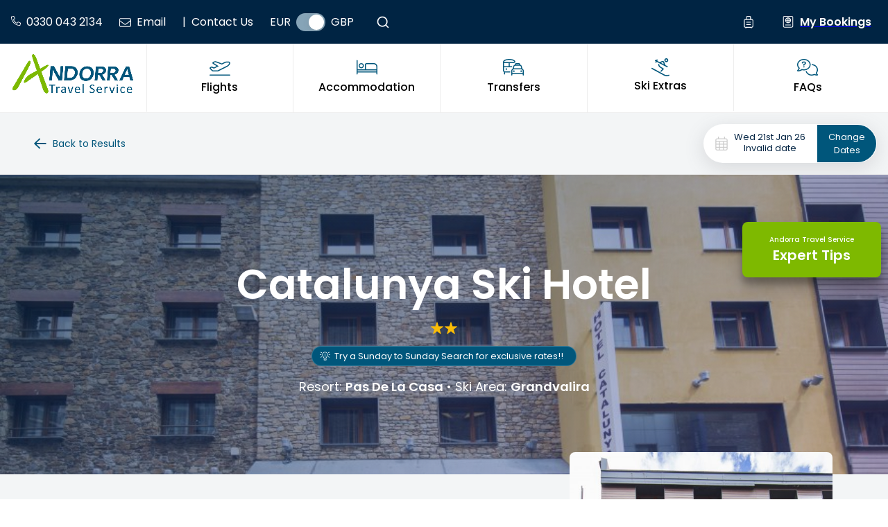

--- FILE ---
content_type: text/html; charset=utf-8
request_url: https://andorratravelservice.com/accommodation/catalunya-ski-hotel-pas-de-la-casa-andorra
body_size: 15430
content:
<!DOCTYPE html><html lang="en"><head><meta charSet="utf-8"/><meta name="viewport" content="width=device-width"/><meta name="next-head-count" content="2"/><link rel="preconnect" href="https://fonts.googleapis.com"/><link rel="preconnect" href="https://fonts.gstatic.com" crossorigin="true"/><link rel="shortcut icon" href="/static/favicon.ico"/><link rel="preconnect" href="https://fonts.gstatic.com" crossorigin /><link rel="preload" href="/_next/static/css/1fb01783ed003e16.css" as="style"/><link rel="preload" href="/_next/static/css/aa182ffb522b2dc6.css" as="style"/><link rel="stylesheet" href="https://cdn.jsdelivr.net/npm/instantsearch.css@7.4.5/themes/reset-min.css" integrity="sha256-QlHlZdbSVxaYkUHxhMFhAj/L3pJiW1LuomSCONXBWms=" crossorigin="anonymous"/><link rel="stylesheet" type="text/css" charSet="UTF-8" href="https://cdnjs.cloudflare.com/ajax/libs/slick-carousel/1.6.0/slick.min.css"/><link rel="stylesheet" type="text/css" href="https://cdnjs.cloudflare.com/ajax/libs/slick-carousel/1.6.0/slick-theme.min.css"/><link rel="stylesheet" href="/_next/static/css/1fb01783ed003e16.css" data-n-g=""/><link rel="stylesheet" href="/_next/static/css/aa182ffb522b2dc6.css" data-n-p=""/><noscript data-n-css=""></noscript><script defer="" noModule="" src="/_next/static/chunks/polyfills-78c92fac7aa8fdd8.js"></script><script src="/_next/static/chunks/webpack-9d25012ecd74fe6f.js" defer=""></script><script src="/_next/static/chunks/framework-16679aba6b059939.js" defer=""></script><script src="/_next/static/chunks/main-6ea87067880d0c26.js" defer=""></script><script src="/_next/static/chunks/pages/_app-bb14560ff9f0ab97.js" defer=""></script><script src="/_next/static/chunks/7a7c95a0-8a6f4181041ec351.js" defer=""></script><script src="/_next/static/chunks/7835-538b1a2c1325e6f0.js" defer=""></script><script src="/_next/static/chunks/2206-00de76d739a97aa6.js" defer=""></script><script src="/_next/static/chunks/3952-1e7f5a3fc459251b.js" defer=""></script><script src="/_next/static/chunks/7212-1c596a72d1bf0555.js" defer=""></script><script src="/_next/static/chunks/529-db5ce0f4f8da78dd.js" defer=""></script><script src="/_next/static/chunks/887-d221a13afc826daa.js" defer=""></script><script src="/_next/static/chunks/4190-2852559b8cbe89f0.js" defer=""></script><script src="/_next/static/chunks/98-620cac7601e1bf39.js" defer=""></script><script src="/_next/static/chunks/9967-f087940254a015d6.js" defer=""></script><script src="/_next/static/chunks/7395-dfe3e90d8483917d.js" defer=""></script><script src="/_next/static/chunks/4292-53f261db20e61af7.js" defer=""></script><script src="/_next/static/chunks/9700-557f92ca7c7312f4.js" defer=""></script><script src="/_next/static/chunks/5182-012885890bd8bc0f.js" defer=""></script><script src="/_next/static/chunks/2875-fa04cced49e5a115.js" defer=""></script><script src="/_next/static/chunks/1873-724cc806ebbb8996.js" defer=""></script><script src="/_next/static/chunks/7988-9dca6bbd59afee41.js" defer=""></script><script src="/_next/static/chunks/3780-1c95d1263734f6ad.js" defer=""></script><script src="/_next/static/chunks/9592-bcc87eed317e85e1.js" defer=""></script><script src="/_next/static/chunks/1738-5e74dea669e20059.js" defer=""></script><script src="/_next/static/chunks/6342-064daae6dee6d2ee.js" defer=""></script><script src="/_next/static/chunks/5718-217e214657f08a86.js" defer=""></script><script src="/_next/static/chunks/pages/accommodation/%5Bslug%5D-2229f3d9b2110eeb.js" defer=""></script><script src="/_next/static/aXqZy-oMk4OBe95JDl_BL/_buildManifest.js" defer=""></script><script src="/_next/static/aXqZy-oMk4OBe95JDl_BL/_ssgManifest.js" defer=""></script><style data-href="https://fonts.googleapis.com/css2?family=Share+Tech+Mono&display=swap">@font-face{font-family:'Share Tech Mono';font-style:normal;font-weight:400;font-display:swap;src:url(https://fonts.gstatic.com/l/font?kit=J7aHnp1uDWRBEqV98dVQztYldFc7pw&skey=241741910c57ea83&v=v16) format('woff')}@font-face{font-family:'Share Tech Mono';font-style:normal;font-weight:400;font-display:swap;src:url(https://fonts.gstatic.com/s/sharetechmono/v16/J7aHnp1uDWRBEqV98dVQztYldFcLowEFA87Heg.woff2) format('woff2');unicode-range:U+0000-00FF,U+0131,U+0152-0153,U+02BB-02BC,U+02C6,U+02DA,U+02DC,U+0304,U+0308,U+0329,U+2000-206F,U+20AC,U+2122,U+2191,U+2193,U+2212,U+2215,U+FEFF,U+FFFD}</style><style data-href="https://fonts.googleapis.com/css2?family=Poppins:wght@100;200;300;400;500;600;700;800;900&display=swap">@font-face{font-family:'Poppins';font-style:normal;font-weight:100;font-display:swap;src:url(https://fonts.gstatic.com/l/font?kit=pxiGyp8kv8JHgFVrLPTedA&skey=57be0781cfb72ecd&v=v24) format('woff')}@font-face{font-family:'Poppins';font-style:normal;font-weight:200;font-display:swap;src:url(https://fonts.gstatic.com/l/font?kit=pxiByp8kv8JHgFVrLFj_V1g&skey=1bdc08fe61c3cc9e&v=v24) format('woff')}@font-face{font-family:'Poppins';font-style:normal;font-weight:300;font-display:swap;src:url(https://fonts.gstatic.com/l/font?kit=pxiByp8kv8JHgFVrLDz8V1g&skey=4aabc5055a39e031&v=v24) format('woff')}@font-face{font-family:'Poppins';font-style:normal;font-weight:400;font-display:swap;src:url(https://fonts.gstatic.com/l/font?kit=pxiEyp8kv8JHgFVrFJM&skey=87759fb096548f6d&v=v24) format('woff')}@font-face{font-family:'Poppins';font-style:normal;font-weight:500;font-display:swap;src:url(https://fonts.gstatic.com/l/font?kit=pxiByp8kv8JHgFVrLGT9V1g&skey=d4526a9b64c21b87&v=v24) format('woff')}@font-face{font-family:'Poppins';font-style:normal;font-weight:600;font-display:swap;src:url(https://fonts.gstatic.com/l/font?kit=pxiByp8kv8JHgFVrLEj6V1g&skey=ce7ef9d62ca89319&v=v24) format('woff')}@font-face{font-family:'Poppins';font-style:normal;font-weight:700;font-display:swap;src:url(https://fonts.gstatic.com/l/font?kit=pxiByp8kv8JHgFVrLCz7V1g&skey=cea76fe63715a67a&v=v24) format('woff')}@font-face{font-family:'Poppins';font-style:normal;font-weight:800;font-display:swap;src:url(https://fonts.gstatic.com/l/font?kit=pxiByp8kv8JHgFVrLDD4V1g&skey=f01e006f58df81ac&v=v24) format('woff')}@font-face{font-family:'Poppins';font-style:normal;font-weight:900;font-display:swap;src:url(https://fonts.gstatic.com/l/font?kit=pxiByp8kv8JHgFVrLBT5V1g&skey=6c361c40a830b323&v=v24) format('woff')}@font-face{font-family:'Poppins';font-style:normal;font-weight:100;font-display:swap;src:url(https://fonts.gstatic.com/s/poppins/v24/pxiGyp8kv8JHgFVrLPTucXtAOvWDSHFF.woff2) format('woff2');unicode-range:U+0900-097F,U+1CD0-1CF9,U+200C-200D,U+20A8,U+20B9,U+20F0,U+25CC,U+A830-A839,U+A8E0-A8FF,U+11B00-11B09}@font-face{font-family:'Poppins';font-style:normal;font-weight:100;font-display:swap;src:url(https://fonts.gstatic.com/s/poppins/v24/pxiGyp8kv8JHgFVrLPTufntAOvWDSHFF.woff2) format('woff2');unicode-range:U+0100-02BA,U+02BD-02C5,U+02C7-02CC,U+02CE-02D7,U+02DD-02FF,U+0304,U+0308,U+0329,U+1D00-1DBF,U+1E00-1E9F,U+1EF2-1EFF,U+2020,U+20A0-20AB,U+20AD-20C0,U+2113,U+2C60-2C7F,U+A720-A7FF}@font-face{font-family:'Poppins';font-style:normal;font-weight:100;font-display:swap;src:url(https://fonts.gstatic.com/s/poppins/v24/pxiGyp8kv8JHgFVrLPTucHtAOvWDSA.woff2) format('woff2');unicode-range:U+0000-00FF,U+0131,U+0152-0153,U+02BB-02BC,U+02C6,U+02DA,U+02DC,U+0304,U+0308,U+0329,U+2000-206F,U+20AC,U+2122,U+2191,U+2193,U+2212,U+2215,U+FEFF,U+FFFD}@font-face{font-family:'Poppins';font-style:normal;font-weight:200;font-display:swap;src:url(https://fonts.gstatic.com/s/poppins/v24/pxiByp8kv8JHgFVrLFj_Z11lFd2JQEl8qw.woff2) format('woff2');unicode-range:U+0900-097F,U+1CD0-1CF9,U+200C-200D,U+20A8,U+20B9,U+20F0,U+25CC,U+A830-A839,U+A8E0-A8FF,U+11B00-11B09}@font-face{font-family:'Poppins';font-style:normal;font-weight:200;font-display:swap;src:url(https://fonts.gstatic.com/s/poppins/v24/pxiByp8kv8JHgFVrLFj_Z1JlFd2JQEl8qw.woff2) format('woff2');unicode-range:U+0100-02BA,U+02BD-02C5,U+02C7-02CC,U+02CE-02D7,U+02DD-02FF,U+0304,U+0308,U+0329,U+1D00-1DBF,U+1E00-1E9F,U+1EF2-1EFF,U+2020,U+20A0-20AB,U+20AD-20C0,U+2113,U+2C60-2C7F,U+A720-A7FF}@font-face{font-family:'Poppins';font-style:normal;font-weight:200;font-display:swap;src:url(https://fonts.gstatic.com/s/poppins/v24/pxiByp8kv8JHgFVrLFj_Z1xlFd2JQEk.woff2) format('woff2');unicode-range:U+0000-00FF,U+0131,U+0152-0153,U+02BB-02BC,U+02C6,U+02DA,U+02DC,U+0304,U+0308,U+0329,U+2000-206F,U+20AC,U+2122,U+2191,U+2193,U+2212,U+2215,U+FEFF,U+FFFD}@font-face{font-family:'Poppins';font-style:normal;font-weight:300;font-display:swap;src:url(https://fonts.gstatic.com/s/poppins/v24/pxiByp8kv8JHgFVrLDz8Z11lFd2JQEl8qw.woff2) format('woff2');unicode-range:U+0900-097F,U+1CD0-1CF9,U+200C-200D,U+20A8,U+20B9,U+20F0,U+25CC,U+A830-A839,U+A8E0-A8FF,U+11B00-11B09}@font-face{font-family:'Poppins';font-style:normal;font-weight:300;font-display:swap;src:url(https://fonts.gstatic.com/s/poppins/v24/pxiByp8kv8JHgFVrLDz8Z1JlFd2JQEl8qw.woff2) format('woff2');unicode-range:U+0100-02BA,U+02BD-02C5,U+02C7-02CC,U+02CE-02D7,U+02DD-02FF,U+0304,U+0308,U+0329,U+1D00-1DBF,U+1E00-1E9F,U+1EF2-1EFF,U+2020,U+20A0-20AB,U+20AD-20C0,U+2113,U+2C60-2C7F,U+A720-A7FF}@font-face{font-family:'Poppins';font-style:normal;font-weight:300;font-display:swap;src:url(https://fonts.gstatic.com/s/poppins/v24/pxiByp8kv8JHgFVrLDz8Z1xlFd2JQEk.woff2) format('woff2');unicode-range:U+0000-00FF,U+0131,U+0152-0153,U+02BB-02BC,U+02C6,U+02DA,U+02DC,U+0304,U+0308,U+0329,U+2000-206F,U+20AC,U+2122,U+2191,U+2193,U+2212,U+2215,U+FEFF,U+FFFD}@font-face{font-family:'Poppins';font-style:normal;font-weight:400;font-display:swap;src:url(https://fonts.gstatic.com/s/poppins/v24/pxiEyp8kv8JHgFVrJJbecnFHGPezSQ.woff2) format('woff2');unicode-range:U+0900-097F,U+1CD0-1CF9,U+200C-200D,U+20A8,U+20B9,U+20F0,U+25CC,U+A830-A839,U+A8E0-A8FF,U+11B00-11B09}@font-face{font-family:'Poppins';font-style:normal;font-weight:400;font-display:swap;src:url(https://fonts.gstatic.com/s/poppins/v24/pxiEyp8kv8JHgFVrJJnecnFHGPezSQ.woff2) format('woff2');unicode-range:U+0100-02BA,U+02BD-02C5,U+02C7-02CC,U+02CE-02D7,U+02DD-02FF,U+0304,U+0308,U+0329,U+1D00-1DBF,U+1E00-1E9F,U+1EF2-1EFF,U+2020,U+20A0-20AB,U+20AD-20C0,U+2113,U+2C60-2C7F,U+A720-A7FF}@font-face{font-family:'Poppins';font-style:normal;font-weight:400;font-display:swap;src:url(https://fonts.gstatic.com/s/poppins/v24/pxiEyp8kv8JHgFVrJJfecnFHGPc.woff2) format('woff2');unicode-range:U+0000-00FF,U+0131,U+0152-0153,U+02BB-02BC,U+02C6,U+02DA,U+02DC,U+0304,U+0308,U+0329,U+2000-206F,U+20AC,U+2122,U+2191,U+2193,U+2212,U+2215,U+FEFF,U+FFFD}@font-face{font-family:'Poppins';font-style:normal;font-weight:500;font-display:swap;src:url(https://fonts.gstatic.com/s/poppins/v24/pxiByp8kv8JHgFVrLGT9Z11lFd2JQEl8qw.woff2) format('woff2');unicode-range:U+0900-097F,U+1CD0-1CF9,U+200C-200D,U+20A8,U+20B9,U+20F0,U+25CC,U+A830-A839,U+A8E0-A8FF,U+11B00-11B09}@font-face{font-family:'Poppins';font-style:normal;font-weight:500;font-display:swap;src:url(https://fonts.gstatic.com/s/poppins/v24/pxiByp8kv8JHgFVrLGT9Z1JlFd2JQEl8qw.woff2) format('woff2');unicode-range:U+0100-02BA,U+02BD-02C5,U+02C7-02CC,U+02CE-02D7,U+02DD-02FF,U+0304,U+0308,U+0329,U+1D00-1DBF,U+1E00-1E9F,U+1EF2-1EFF,U+2020,U+20A0-20AB,U+20AD-20C0,U+2113,U+2C60-2C7F,U+A720-A7FF}@font-face{font-family:'Poppins';font-style:normal;font-weight:500;font-display:swap;src:url(https://fonts.gstatic.com/s/poppins/v24/pxiByp8kv8JHgFVrLGT9Z1xlFd2JQEk.woff2) format('woff2');unicode-range:U+0000-00FF,U+0131,U+0152-0153,U+02BB-02BC,U+02C6,U+02DA,U+02DC,U+0304,U+0308,U+0329,U+2000-206F,U+20AC,U+2122,U+2191,U+2193,U+2212,U+2215,U+FEFF,U+FFFD}@font-face{font-family:'Poppins';font-style:normal;font-weight:600;font-display:swap;src:url(https://fonts.gstatic.com/s/poppins/v24/pxiByp8kv8JHgFVrLEj6Z11lFd2JQEl8qw.woff2) format('woff2');unicode-range:U+0900-097F,U+1CD0-1CF9,U+200C-200D,U+20A8,U+20B9,U+20F0,U+25CC,U+A830-A839,U+A8E0-A8FF,U+11B00-11B09}@font-face{font-family:'Poppins';font-style:normal;font-weight:600;font-display:swap;src:url(https://fonts.gstatic.com/s/poppins/v24/pxiByp8kv8JHgFVrLEj6Z1JlFd2JQEl8qw.woff2) format('woff2');unicode-range:U+0100-02BA,U+02BD-02C5,U+02C7-02CC,U+02CE-02D7,U+02DD-02FF,U+0304,U+0308,U+0329,U+1D00-1DBF,U+1E00-1E9F,U+1EF2-1EFF,U+2020,U+20A0-20AB,U+20AD-20C0,U+2113,U+2C60-2C7F,U+A720-A7FF}@font-face{font-family:'Poppins';font-style:normal;font-weight:600;font-display:swap;src:url(https://fonts.gstatic.com/s/poppins/v24/pxiByp8kv8JHgFVrLEj6Z1xlFd2JQEk.woff2) format('woff2');unicode-range:U+0000-00FF,U+0131,U+0152-0153,U+02BB-02BC,U+02C6,U+02DA,U+02DC,U+0304,U+0308,U+0329,U+2000-206F,U+20AC,U+2122,U+2191,U+2193,U+2212,U+2215,U+FEFF,U+FFFD}@font-face{font-family:'Poppins';font-style:normal;font-weight:700;font-display:swap;src:url(https://fonts.gstatic.com/s/poppins/v24/pxiByp8kv8JHgFVrLCz7Z11lFd2JQEl8qw.woff2) format('woff2');unicode-range:U+0900-097F,U+1CD0-1CF9,U+200C-200D,U+20A8,U+20B9,U+20F0,U+25CC,U+A830-A839,U+A8E0-A8FF,U+11B00-11B09}@font-face{font-family:'Poppins';font-style:normal;font-weight:700;font-display:swap;src:url(https://fonts.gstatic.com/s/poppins/v24/pxiByp8kv8JHgFVrLCz7Z1JlFd2JQEl8qw.woff2) format('woff2');unicode-range:U+0100-02BA,U+02BD-02C5,U+02C7-02CC,U+02CE-02D7,U+02DD-02FF,U+0304,U+0308,U+0329,U+1D00-1DBF,U+1E00-1E9F,U+1EF2-1EFF,U+2020,U+20A0-20AB,U+20AD-20C0,U+2113,U+2C60-2C7F,U+A720-A7FF}@font-face{font-family:'Poppins';font-style:normal;font-weight:700;font-display:swap;src:url(https://fonts.gstatic.com/s/poppins/v24/pxiByp8kv8JHgFVrLCz7Z1xlFd2JQEk.woff2) format('woff2');unicode-range:U+0000-00FF,U+0131,U+0152-0153,U+02BB-02BC,U+02C6,U+02DA,U+02DC,U+0304,U+0308,U+0329,U+2000-206F,U+20AC,U+2122,U+2191,U+2193,U+2212,U+2215,U+FEFF,U+FFFD}@font-face{font-family:'Poppins';font-style:normal;font-weight:800;font-display:swap;src:url(https://fonts.gstatic.com/s/poppins/v24/pxiByp8kv8JHgFVrLDD4Z11lFd2JQEl8qw.woff2) format('woff2');unicode-range:U+0900-097F,U+1CD0-1CF9,U+200C-200D,U+20A8,U+20B9,U+20F0,U+25CC,U+A830-A839,U+A8E0-A8FF,U+11B00-11B09}@font-face{font-family:'Poppins';font-style:normal;font-weight:800;font-display:swap;src:url(https://fonts.gstatic.com/s/poppins/v24/pxiByp8kv8JHgFVrLDD4Z1JlFd2JQEl8qw.woff2) format('woff2');unicode-range:U+0100-02BA,U+02BD-02C5,U+02C7-02CC,U+02CE-02D7,U+02DD-02FF,U+0304,U+0308,U+0329,U+1D00-1DBF,U+1E00-1E9F,U+1EF2-1EFF,U+2020,U+20A0-20AB,U+20AD-20C0,U+2113,U+2C60-2C7F,U+A720-A7FF}@font-face{font-family:'Poppins';font-style:normal;font-weight:800;font-display:swap;src:url(https://fonts.gstatic.com/s/poppins/v24/pxiByp8kv8JHgFVrLDD4Z1xlFd2JQEk.woff2) format('woff2');unicode-range:U+0000-00FF,U+0131,U+0152-0153,U+02BB-02BC,U+02C6,U+02DA,U+02DC,U+0304,U+0308,U+0329,U+2000-206F,U+20AC,U+2122,U+2191,U+2193,U+2212,U+2215,U+FEFF,U+FFFD}@font-face{font-family:'Poppins';font-style:normal;font-weight:900;font-display:swap;src:url(https://fonts.gstatic.com/s/poppins/v24/pxiByp8kv8JHgFVrLBT5Z11lFd2JQEl8qw.woff2) format('woff2');unicode-range:U+0900-097F,U+1CD0-1CF9,U+200C-200D,U+20A8,U+20B9,U+20F0,U+25CC,U+A830-A839,U+A8E0-A8FF,U+11B00-11B09}@font-face{font-family:'Poppins';font-style:normal;font-weight:900;font-display:swap;src:url(https://fonts.gstatic.com/s/poppins/v24/pxiByp8kv8JHgFVrLBT5Z1JlFd2JQEl8qw.woff2) format('woff2');unicode-range:U+0100-02BA,U+02BD-02C5,U+02C7-02CC,U+02CE-02D7,U+02DD-02FF,U+0304,U+0308,U+0329,U+1D00-1DBF,U+1E00-1E9F,U+1EF2-1EFF,U+2020,U+20A0-20AB,U+20AD-20C0,U+2113,U+2C60-2C7F,U+A720-A7FF}@font-face{font-family:'Poppins';font-style:normal;font-weight:900;font-display:swap;src:url(https://fonts.gstatic.com/s/poppins/v24/pxiByp8kv8JHgFVrLBT5Z1xlFd2JQEk.woff2) format('woff2');unicode-range:U+0000-00FF,U+0131,U+0152-0153,U+02BB-02BC,U+02C6,U+02DA,U+02DC,U+0304,U+0308,U+0329,U+2000-206F,U+20AC,U+2122,U+2191,U+2193,U+2212,U+2215,U+FEFF,U+FFFD}</style><style data-href="https://fonts.googleapis.com/css2?family=Montserrat:wght@100;300;500;600&display=swap">@font-face{font-family:'Montserrat';font-style:normal;font-weight:100;font-display:swap;src:url(https://fonts.gstatic.com/l/font?kit=JTUHjIg1_i6t8kCHKm4532VJOt5-QNFgpCtr6Uw9&skey=7bc19f711c0de8f&v=v31) format('woff')}@font-face{font-family:'Montserrat';font-style:normal;font-weight:300;font-display:swap;src:url(https://fonts.gstatic.com/l/font?kit=JTUHjIg1_i6t8kCHKm4532VJOt5-QNFgpCs16Ew9&skey=7bc19f711c0de8f&v=v31) format('woff')}@font-face{font-family:'Montserrat';font-style:normal;font-weight:500;font-display:swap;src:url(https://fonts.gstatic.com/l/font?kit=JTUHjIg1_i6t8kCHKm4532VJOt5-QNFgpCtZ6Ew9&skey=7bc19f711c0de8f&v=v31) format('woff')}@font-face{font-family:'Montserrat';font-style:normal;font-weight:600;font-display:swap;src:url(https://fonts.gstatic.com/l/font?kit=JTUHjIg1_i6t8kCHKm4532VJOt5-QNFgpCu170w9&skey=7bc19f711c0de8f&v=v31) format('woff')}@font-face{font-family:'Montserrat';font-style:normal;font-weight:100;font-display:swap;src:url(https://fonts.gstatic.com/s/montserrat/v31/JTUSjIg1_i6t8kCHKm459WRhyyTh89ZNpQ.woff2) format('woff2');unicode-range:U+0460-052F,U+1C80-1C8A,U+20B4,U+2DE0-2DFF,U+A640-A69F,U+FE2E-FE2F}@font-face{font-family:'Montserrat';font-style:normal;font-weight:100;font-display:swap;src:url(https://fonts.gstatic.com/s/montserrat/v31/JTUSjIg1_i6t8kCHKm459W1hyyTh89ZNpQ.woff2) format('woff2');unicode-range:U+0301,U+0400-045F,U+0490-0491,U+04B0-04B1,U+2116}@font-face{font-family:'Montserrat';font-style:normal;font-weight:100;font-display:swap;src:url(https://fonts.gstatic.com/s/montserrat/v31/JTUSjIg1_i6t8kCHKm459WZhyyTh89ZNpQ.woff2) format('woff2');unicode-range:U+0102-0103,U+0110-0111,U+0128-0129,U+0168-0169,U+01A0-01A1,U+01AF-01B0,U+0300-0301,U+0303-0304,U+0308-0309,U+0323,U+0329,U+1EA0-1EF9,U+20AB}@font-face{font-family:'Montserrat';font-style:normal;font-weight:100;font-display:swap;src:url(https://fonts.gstatic.com/s/montserrat/v31/JTUSjIg1_i6t8kCHKm459WdhyyTh89ZNpQ.woff2) format('woff2');unicode-range:U+0100-02BA,U+02BD-02C5,U+02C7-02CC,U+02CE-02D7,U+02DD-02FF,U+0304,U+0308,U+0329,U+1D00-1DBF,U+1E00-1E9F,U+1EF2-1EFF,U+2020,U+20A0-20AB,U+20AD-20C0,U+2113,U+2C60-2C7F,U+A720-A7FF}@font-face{font-family:'Montserrat';font-style:normal;font-weight:100;font-display:swap;src:url(https://fonts.gstatic.com/s/montserrat/v31/JTUSjIg1_i6t8kCHKm459WlhyyTh89Y.woff2) format('woff2');unicode-range:U+0000-00FF,U+0131,U+0152-0153,U+02BB-02BC,U+02C6,U+02DA,U+02DC,U+0304,U+0308,U+0329,U+2000-206F,U+20AC,U+2122,U+2191,U+2193,U+2212,U+2215,U+FEFF,U+FFFD}@font-face{font-family:'Montserrat';font-style:normal;font-weight:300;font-display:swap;src:url(https://fonts.gstatic.com/s/montserrat/v31/JTUSjIg1_i6t8kCHKm459WRhyyTh89ZNpQ.woff2) format('woff2');unicode-range:U+0460-052F,U+1C80-1C8A,U+20B4,U+2DE0-2DFF,U+A640-A69F,U+FE2E-FE2F}@font-face{font-family:'Montserrat';font-style:normal;font-weight:300;font-display:swap;src:url(https://fonts.gstatic.com/s/montserrat/v31/JTUSjIg1_i6t8kCHKm459W1hyyTh89ZNpQ.woff2) format('woff2');unicode-range:U+0301,U+0400-045F,U+0490-0491,U+04B0-04B1,U+2116}@font-face{font-family:'Montserrat';font-style:normal;font-weight:300;font-display:swap;src:url(https://fonts.gstatic.com/s/montserrat/v31/JTUSjIg1_i6t8kCHKm459WZhyyTh89ZNpQ.woff2) format('woff2');unicode-range:U+0102-0103,U+0110-0111,U+0128-0129,U+0168-0169,U+01A0-01A1,U+01AF-01B0,U+0300-0301,U+0303-0304,U+0308-0309,U+0323,U+0329,U+1EA0-1EF9,U+20AB}@font-face{font-family:'Montserrat';font-style:normal;font-weight:300;font-display:swap;src:url(https://fonts.gstatic.com/s/montserrat/v31/JTUSjIg1_i6t8kCHKm459WdhyyTh89ZNpQ.woff2) format('woff2');unicode-range:U+0100-02BA,U+02BD-02C5,U+02C7-02CC,U+02CE-02D7,U+02DD-02FF,U+0304,U+0308,U+0329,U+1D00-1DBF,U+1E00-1E9F,U+1EF2-1EFF,U+2020,U+20A0-20AB,U+20AD-20C0,U+2113,U+2C60-2C7F,U+A720-A7FF}@font-face{font-family:'Montserrat';font-style:normal;font-weight:300;font-display:swap;src:url(https://fonts.gstatic.com/s/montserrat/v31/JTUSjIg1_i6t8kCHKm459WlhyyTh89Y.woff2) format('woff2');unicode-range:U+0000-00FF,U+0131,U+0152-0153,U+02BB-02BC,U+02C6,U+02DA,U+02DC,U+0304,U+0308,U+0329,U+2000-206F,U+20AC,U+2122,U+2191,U+2193,U+2212,U+2215,U+FEFF,U+FFFD}@font-face{font-family:'Montserrat';font-style:normal;font-weight:500;font-display:swap;src:url(https://fonts.gstatic.com/s/montserrat/v31/JTUSjIg1_i6t8kCHKm459WRhyyTh89ZNpQ.woff2) format('woff2');unicode-range:U+0460-052F,U+1C80-1C8A,U+20B4,U+2DE0-2DFF,U+A640-A69F,U+FE2E-FE2F}@font-face{font-family:'Montserrat';font-style:normal;font-weight:500;font-display:swap;src:url(https://fonts.gstatic.com/s/montserrat/v31/JTUSjIg1_i6t8kCHKm459W1hyyTh89ZNpQ.woff2) format('woff2');unicode-range:U+0301,U+0400-045F,U+0490-0491,U+04B0-04B1,U+2116}@font-face{font-family:'Montserrat';font-style:normal;font-weight:500;font-display:swap;src:url(https://fonts.gstatic.com/s/montserrat/v31/JTUSjIg1_i6t8kCHKm459WZhyyTh89ZNpQ.woff2) format('woff2');unicode-range:U+0102-0103,U+0110-0111,U+0128-0129,U+0168-0169,U+01A0-01A1,U+01AF-01B0,U+0300-0301,U+0303-0304,U+0308-0309,U+0323,U+0329,U+1EA0-1EF9,U+20AB}@font-face{font-family:'Montserrat';font-style:normal;font-weight:500;font-display:swap;src:url(https://fonts.gstatic.com/s/montserrat/v31/JTUSjIg1_i6t8kCHKm459WdhyyTh89ZNpQ.woff2) format('woff2');unicode-range:U+0100-02BA,U+02BD-02C5,U+02C7-02CC,U+02CE-02D7,U+02DD-02FF,U+0304,U+0308,U+0329,U+1D00-1DBF,U+1E00-1E9F,U+1EF2-1EFF,U+2020,U+20A0-20AB,U+20AD-20C0,U+2113,U+2C60-2C7F,U+A720-A7FF}@font-face{font-family:'Montserrat';font-style:normal;font-weight:500;font-display:swap;src:url(https://fonts.gstatic.com/s/montserrat/v31/JTUSjIg1_i6t8kCHKm459WlhyyTh89Y.woff2) format('woff2');unicode-range:U+0000-00FF,U+0131,U+0152-0153,U+02BB-02BC,U+02C6,U+02DA,U+02DC,U+0304,U+0308,U+0329,U+2000-206F,U+20AC,U+2122,U+2191,U+2193,U+2212,U+2215,U+FEFF,U+FFFD}@font-face{font-family:'Montserrat';font-style:normal;font-weight:600;font-display:swap;src:url(https://fonts.gstatic.com/s/montserrat/v31/JTUSjIg1_i6t8kCHKm459WRhyyTh89ZNpQ.woff2) format('woff2');unicode-range:U+0460-052F,U+1C80-1C8A,U+20B4,U+2DE0-2DFF,U+A640-A69F,U+FE2E-FE2F}@font-face{font-family:'Montserrat';font-style:normal;font-weight:600;font-display:swap;src:url(https://fonts.gstatic.com/s/montserrat/v31/JTUSjIg1_i6t8kCHKm459W1hyyTh89ZNpQ.woff2) format('woff2');unicode-range:U+0301,U+0400-045F,U+0490-0491,U+04B0-04B1,U+2116}@font-face{font-family:'Montserrat';font-style:normal;font-weight:600;font-display:swap;src:url(https://fonts.gstatic.com/s/montserrat/v31/JTUSjIg1_i6t8kCHKm459WZhyyTh89ZNpQ.woff2) format('woff2');unicode-range:U+0102-0103,U+0110-0111,U+0128-0129,U+0168-0169,U+01A0-01A1,U+01AF-01B0,U+0300-0301,U+0303-0304,U+0308-0309,U+0323,U+0329,U+1EA0-1EF9,U+20AB}@font-face{font-family:'Montserrat';font-style:normal;font-weight:600;font-display:swap;src:url(https://fonts.gstatic.com/s/montserrat/v31/JTUSjIg1_i6t8kCHKm459WdhyyTh89ZNpQ.woff2) format('woff2');unicode-range:U+0100-02BA,U+02BD-02C5,U+02C7-02CC,U+02CE-02D7,U+02DD-02FF,U+0304,U+0308,U+0329,U+1D00-1DBF,U+1E00-1E9F,U+1EF2-1EFF,U+2020,U+20A0-20AB,U+20AD-20C0,U+2113,U+2C60-2C7F,U+A720-A7FF}@font-face{font-family:'Montserrat';font-style:normal;font-weight:600;font-display:swap;src:url(https://fonts.gstatic.com/s/montserrat/v31/JTUSjIg1_i6t8kCHKm459WlhyyTh89Y.woff2) format('woff2');unicode-range:U+0000-00FF,U+0131,U+0152-0153,U+02BB-02BC,U+02C6,U+02DA,U+02DC,U+0304,U+0308,U+0329,U+2000-206F,U+20AC,U+2122,U+2191,U+2193,U+2212,U+2215,U+FEFF,U+FFFD}</style><style data-href="https://fonts.googleapis.com/css2?family=Caveat&display=swap">@font-face{font-family:'Caveat';font-style:normal;font-weight:400;font-display:swap;src:url(https://fonts.gstatic.com/l/font?kit=WnznHAc5bAfYB2QRah7pcpNvOx-pjfJ9SIE&skey=7833cd5b856b60c9&v=v23) format('woff')}@font-face{font-family:'Caveat';font-style:normal;font-weight:400;font-display:swap;src:url(https://fonts.gstatic.com/l/font?kit=WnznHAc5bAfYB2QRah7pcpNvOx-pjfJ9eIipZz5Kmgq3s84t&skey=7833cd5b856b60c9&v=v23) format('woff');unicode-range:U+0460-052F,U+1C80-1C8A,U+20B4,U+2DE0-2DFF,U+A640-A69F,U+FE2E-FE2F}@font-face{font-family:'Caveat';font-style:normal;font-weight:400;font-display:swap;src:url(https://fonts.gstatic.com/l/font?kit=WnznHAc5bAfYB2QRah7pcpNvOx-pjfJ9eIGpZz5Kmgq3s84t&skey=7833cd5b856b60c9&v=v23) format('woff');unicode-range:U+0301,U+0400-045F,U+0490-0491,U+04B0-04B1,U+2116}@font-face{font-family:'Caveat';font-style:normal;font-weight:400;font-display:swap;src:url(https://fonts.gstatic.com/l/font?kit=WnznHAc5bAfYB2QRah7pcpNvOx-pjfJ9eIupZz5Kmgq3s84t&skey=7833cd5b856b60c9&v=v23) format('woff');unicode-range:U+0100-02BA,U+02BD-02C5,U+02C7-02CC,U+02CE-02D7,U+02DD-02FF,U+0304,U+0308,U+0329,U+1D00-1DBF,U+1E00-1E9F,U+1EF2-1EFF,U+2020,U+20A0-20AB,U+20AD-20C0,U+2113,U+2C60-2C7F,U+A720-A7FF}@font-face{font-family:'Caveat';font-style:normal;font-weight:400;font-display:swap;src:url(https://fonts.gstatic.com/l/font?kit=WnznHAc5bAfYB2QRah7pcpNvOx-pjfJ9eIWpZz5Kmgq3sw&skey=7833cd5b856b60c9&v=v23) format('woff');unicode-range:U+0000-00FF,U+0131,U+0152-0153,U+02BB-02BC,U+02C6,U+02DA,U+02DC,U+0304,U+0308,U+0329,U+2000-206F,U+20AC,U+2122,U+2191,U+2193,U+2212,U+2215,U+FEFF,U+FFFD}</style><style data-href="https://fonts.googleapis.com/css2?family=Nothing+You+Could+Do&display=swap">@font-face{font-family:'Nothing You Could Do';font-style:normal;font-weight:400;font-display:swap;src:url(https://fonts.gstatic.com/l/font?kit=oY1B8fbBpaP5OX3DtrRYf_Q2BPB1SnfZb0OK&skey=772542671f40e9f1&v=v21) format('woff')}@font-face{font-family:'Nothing You Could Do';font-style:normal;font-weight:400;font-display:swap;src:url(https://fonts.gstatic.com/s/nothingyoucoulddo/v21/oY1B8fbBpaP5OX3DtrRYf_Q2BPB1SnfZb3OOnVsH2pmp.woff2) format('woff2');unicode-range:U+0000-00FF,U+0131,U+0152-0153,U+02BB-02BC,U+02C6,U+02DA,U+02DC,U+0304,U+0308,U+0329,U+2000-206F,U+20AC,U+2122,U+2191,U+2193,U+2212,U+2215,U+FEFF,U+FFFD}</style></head><body><div id="__next"><style data-emotion="css-global xg1s0r">html{-webkit-font-smoothing:antialiased;-moz-osx-font-smoothing:grayscale;box-sizing:border-box;-webkit-text-size-adjust:100%;}*,*::before,*::after{box-sizing:inherit;}strong,b{font-weight:700;}body{margin:0;color:rgba(0, 0, 0, 0.7);font-weight:400;font-family:Poppins;font-size:1rem;line-height:1.5;background-color:#fff;}body strong{font-weight:600;}body p{font-size:17px;line-height:1.8rem;}@media print{body{background-color:#fff;}}body::backdrop{background-color:#fff;}</style><style data-emotion="css 1qsxih2">.css-1qsxih2{width:100%;margin-left:auto;box-sizing:border-box;margin-right:auto;display:block;padding-left:16px;padding-right:16px;}@media (min-width:600px){.css-1qsxih2{padding-left:24px;padding-right:24px;}}@media (min-width:1200px){.css-1qsxih2{max-width:1200px;}}</style><div class="MuiContainer-root MuiContainer-maxWidthLg css-1qsxih2"><style data-emotion="css vvpofk">.css-vvpofk{margin-top:0px;display:-webkit-box;display:-webkit-flex;display:-ms-flexbox;display:flex;-webkit-flex-direction:column;-ms-flex-direction:column;flex-direction:column;-webkit-align-items:center;-webkit-box-align:center;-ms-flex-align:center;align-items:center;}</style><div class="MuiBox-root css-vvpofk"><div style="width:400px;height:400px"></div></div></div></div><script id="__NEXT_DATA__" type="application/json">{"props":{"pageProps":{"id":"42","channelId":"18","roomDatas":"[{\"roomId\":\"94\",\"channelId\":\"18\",\"accommodationId\":\"42\",\"name\":{\"language\":{\"en\":\"Twin Room\",\"es\":\"Twin\",\"fr\":\"Twin\",\"ca\":null}},\"description\":{\"long\":{\"language\":{\"en\":null,\"es\":null,\"fr\":null,\"ca\":null}},\"short\":{\"language\":{\"en\":\"\u003cb\u003eDouble / Twin Room\u003c/b\u003e\\r\\nRoom size 151 ft² \\r\\n2 Single Beds\\r\\n\\r\\n\u003cb\u003eMain Features:\u003c/b\u003e\\r\\nDouble/Twin rooms each have a flat-screen satellite TV and ensuite bathroom with hairdryer, shower and wc. The rooms have plenty of light and most have great views out to the resort and slopes.\\r\\n\\r\\n\u003cb\u003eWiFi:\u003c/b\u003e\\r\\nFree WiFi available in all areas of the hotel.\\r\\n\\r\\n\u003cb\u003eViews:\u003c/b\u003e\\r\\nMountain Views\\r\\n\",\"es\":\"Las habitaciones con 1 cama doble o 2 individuales tienen TV vía satélite de pantalla plana y baño privado con secador de pelo, ducha y wc. Las habitaciones tienen mucha luz y la mayoría tiene excelentes vistas al complejo y a las pistas.\",\"fr\":\"Les chambres doubles ou lits jumeaux disposent d'une télévision par satellite à écran plat et d'une salle de bains privative avec sèche-cheveux, douche et toilettes. Les chambres sont lumineuses et la plupart offrent une vue imprenable sur la station et les pistes.\",\"ca\":null}},\"attributes\":{\"roomFacilities\":[{\"label\":\"Bath or Shower\",\"value\":\"1\",\"icon\":\"Bath\"},{\"label\":\"Flatscreen TV\",\"value\":\"1\",\"icon\":\"TV\"},{\"label\":\"Hair Dryer\",\"value\":\"1\",\"icon\":\"HairDryer\"},{\"label\":\"Safety Deposit Box\",\"value\":\"1\",\"icon\":\"Safe\"},{\"label\":\"Satellite TV\",\"value\":\"1\",\"icon\":\"Satellite\"},{\"label\":\"Towels\",\"value\":\"1\",\"icon\":\"Towels\"},{\"label\":\"WC\",\"value\":\"1\",\"icon\":\"Toilet\"},{\"label\":\"Wi-Fi Access (Charged Locally)\",\"value\":\"1\",\"icon\":\"Wifi\"}]}},\"spec\":{\"minPersons\":\"1\",\"maxPersons\":\"2\",\"minAdults\":\"1\",\"maxAdults\":\"2\",\"maxChildren\":\"1\",\"maxChildAge\":\"17\",\"rate\":\"daily\",\"pricingRate\":\"pp\"},\"media\":{\"room\":{\"images\":{\"featured\":\"https://slope.andorratravelservice.com/media/2018/08/hotelcatalunyaPasdelaCasa-AndorraTravelServiceTwin1-900x600.jpg\",\"gallery\":[\"https://slope.andorratravelservice.com/media/2018/08/hotelcatalunyaPasdelaCasa-AndorraTravelServiceTwin1-900x600.jpg\",\"https://slope.andorratravelservice.com/media/2018/08/hotelcatalunyaPasdelaCasa-AndorraTravelServiceBathroom2-900x600.jpg\",\"https://slope.andorratravelservice.com/media/2018/08/hotelcatalunyaPasdelaCasa-AndorraTravelServiceBathroom1-900x600.jpg\",\"https://slope.andorratravelservice.com/media/2018/08/hotelcatalunyaPasdelaCasa-AndorraTravelServicetwin2-900x1200.jpg\",\"https://slope.andorratravelservice.com/media/2018/08/hotelcatalunyaPasdelaCasa-AndorraTravelServiceBathroom3-900x597.jpg\"]}}},\"other\":{\"siteCode\":null,\"typology\":null,\"pvCode\":null,\"identifier\":null}},{\"roomId\":\"1002\",\"channelId\":\"18\",\"accommodationId\":\"42\",\"name\":{\"language\":{\"en\":\"Triple Room\",\"es\":\"habitación triple\",\"fr\":\"Chambre triple\",\"ca\":null}},\"description\":{\"long\":{\"language\":{\"en\":null,\"es\":null,\"fr\":null,\"ca\":null}},\"short\":{\"language\":{\"en\":\"\u003cb\u003eTriple Room\u003c/b\u003e\\r\\nRoom size 183 ft² \\r\\n3 Single Beds\\r\\n\\r\\n\u003cb\u003eMain Features:\u003c/b\u003e\\r\\nDouble/Twin rooms each have a flat-screen satellite TV and ensuite bathroom with hairdryer, shower and wc. The rooms have plenty of light and most have great views out to the resort and slopes.\\r\\n\\r\\n\u003cb\u003eWiFi:\u003c/b\u003e\\r\\nFree WiFi available in all areas of the hotel.\\r\\n\\r\\n\u003cb\u003eViews:\u003c/b\u003e\\r\\nMountain Views\",\"es\":\"Las habitaciones triples cuentan con TV vía satélite de pantalla plana y baño privado con secador de pelo, ducha y wc.\\nLas habitaciones tienen mucha luz y la mayoría tiene excelentes vistas al complejo y las pistas \",\"fr\":\"Les chambres triples disposent toutes d'une télévision par satellite à écran plat et d'une salle de bains privative avec sèche-cheveux, douche et wc.\\r\\nLes chambres sont très lumineuses et la plupart offrent de superbes vues sur la station et les pistes. \",\"ca\":null}},\"attributes\":{\"roomFacilities\":[{\"label\":\"Bath or Shower\",\"value\":\"1\",\"icon\":\"Bath\"},{\"label\":\"Flatscreen TV\",\"value\":\"1\",\"icon\":\"TV\"},{\"label\":\"Hair Dryer\",\"value\":\"1\",\"icon\":\"HairDryer\"},{\"label\":\"Safety Deposit Box\",\"value\":\"1\",\"icon\":\"Safe\"},{\"label\":\"Satellite TV\",\"value\":\"1\",\"icon\":\"Satellite\"},{\"label\":\"Towels\",\"value\":\"1\",\"icon\":\"Towels\"},{\"label\":\"WC\",\"value\":\"1\",\"icon\":\"Toilet\"},{\"label\":\"Wi-Fi Access (Charged Locally)\",\"value\":\"1\",\"icon\":\"Wifi\"}]}},\"spec\":{\"minPersons\":\"3\",\"maxPersons\":\"3\",\"minAdults\":\"1\",\"maxAdults\":\"3\",\"maxChildren\":\"2\",\"maxChildAge\":\"17\",\"rate\":\"daily\",\"pricingRate\":\"pp\"},\"media\":{\"room\":{\"images\":{\"featured\":\"https://slope.andorratravelservice.com/media/2022/07/HotelCatalunyaSkiPasdelaCasaTriple-900x600.jpg\",\"gallery\":[\"https://slope.andorratravelservice.com/media/2018/08/hotelcatalunyaPasdelaCasa-AndorraTravelServiceTriple1-900x600.jpg\",\"https://slope.andorratravelservice.com/media/2018/08/hotelcatalunyaPasdelaCasa-AndorraTravelServiceTwin1-900x600.jpg\",\"https://slope.andorratravelservice.com/media/2018/08/hotelcatalunyaPasdelaCasa-AndorraTravelServiceBathroom2-900x600.jpg\",\"https://slope.andorratravelservice.com/media/2018/08/hotelcatalunyaPasdelaCasa-AndorraTravelServiceBathroom1-900x600.jpg\",\"https://slope.andorratravelservice.com/media/2018/08/hotelcatalunyaPasdelaCasa-AndorraTravelServicetwin2-900x1200.jpg\",\"https://slope.andorratravelservice.com/media/2018/08/hotelcatalunyaPasdelaCasa-AndorraTravelServiceBathroom3-900x597.jpg\"]}}},\"other\":{\"siteCode\":null,\"typology\":null,\"pvCode\":null,\"identifier\":null}},{\"roomId\":\"1261\",\"channelId\":\"18\",\"accommodationId\":\"42\",\"name\":{\"language\":{\"en\":\"Twin Room\",\"es\":\"Twin\",\"fr\":\"Twin\",\"ca\":null}},\"description\":{\"long\":{\"language\":{\"en\":null,\"es\":null,\"fr\":null,\"ca\":null}},\"short\":{\"language\":{\"en\":\"\u003cb\u003eDouble / Twin Room\u003c/b\u003e\\r\\nRoom size 151 ft² \\r\\n2 Single Beds\\r\\n\\r\\n\u003cb\u003eMain Features:\u003c/b\u003e\\r\\nDouble/Twin rooms each have a flat-screen satellite TV and ensuite bathroom with hairdryer, shower and wc. The rooms have plenty of light and most have great views out to the resort and slopes.\\r\\n\\r\\n\u003cb\u003eWiFi:\u003c/b\u003e\\r\\nFree WiFi available in all areas of the hotel.\\r\\n\\r\\n\u003cb\u003eViews:\u003c/b\u003e\\r\\nMountain Views\",\"es\":\"Las habitaciones con 1 cama doble o 2 individuales tienen TV vía satélite de pantalla plana y baño privado con secador de pelo, ducha y wc. Las habitaciones tienen mucha luz y la mayoría tiene excelentes vistas al complejo y a las pistas.\",\"fr\":\"Les chambres doubles ou lits jumeaux disposent d'une télévision par satellite à écran plat et d'une salle de bains privative avec sèche-cheveux, douche et toilettes. Les chambres sont lumineuses et la plupart offrent une vue imprenable sur la station et les pistes.\",\"ca\":null}},\"attributes\":{\"roomFacilities\":[{\"label\":\"Bath or Shower\",\"value\":\"1\",\"icon\":\"Bath\"},{\"label\":\"Flatscreen TV\",\"value\":\"1\",\"icon\":\"TV\"},{\"label\":\"Hair Dryer\",\"value\":\"1\",\"icon\":\"HairDryer\"},{\"label\":\"Safety Deposit Box\",\"value\":\"1\",\"icon\":\"Safe\"},{\"label\":\"Satellite TV\",\"value\":\"1\",\"icon\":\"Satellite\"},{\"label\":\"Towels\",\"value\":\"1\",\"icon\":\"Towels\"},{\"label\":\"WC\",\"value\":\"1\",\"icon\":\"Toilet\"},{\"label\":\"Wi-Fi Access (Charged Locally)\",\"value\":\"1\",\"icon\":\"Wifi\"}]}},\"spec\":{\"minPersons\":\"1\",\"maxPersons\":\"2\",\"minAdults\":\"1\",\"maxAdults\":\"2\",\"maxChildren\":\"1\",\"maxChildAge\":\"17\",\"rate\":\"sunday\",\"pricingRate\":\"pp\"},\"media\":{\"room\":{\"images\":{\"featured\":\"https://slope.andorratravelservice.com/media/2018/08/hotelcatalunyaPasdelaCasa-AndorraTravelServiceTwin1-900x600.jpg\",\"gallery\":[\"https://slope.andorratravelservice.com/media/2018/08/hotelcatalunyaPasdelaCasa-AndorraTravelServiceTwin1-900x600.jpg\",\"https://slope.andorratravelservice.com/media/2018/08/hotelcatalunyaPasdelaCasa-AndorraTravelServiceBathroom2-900x600.jpg\",\"https://slope.andorratravelservice.com/media/2018/08/hotelcatalunyaPasdelaCasa-AndorraTravelServiceBathroom1-900x600.jpg\",\"https://slope.andorratravelservice.com/media/2018/08/hotelcatalunyaPasdelaCasa-AndorraTravelServicetwin2-900x1200.jpg\",\"https://slope.andorratravelservice.com/media/2018/08/hotelcatalunyaPasdelaCasa-AndorraTravelServiceBathroom3-900x597.jpg\"]}}},\"other\":{\"siteCode\":null,\"typology\":null,\"pvCode\":null,\"identifier\":\"SRATE\"}},{\"roomId\":\"1262\",\"channelId\":\"18\",\"accommodationId\":\"42\",\"name\":{\"language\":{\"en\":\"Triple Room\",\"es\":\"habitación triple\",\"fr\":\"Chambre triple\",\"ca\":null}},\"description\":{\"long\":{\"language\":{\"en\":null,\"es\":null,\"fr\":null,\"ca\":null}},\"short\":{\"language\":{\"en\":\"\u003cb\u003eTriple Room\u003c/b\u003e\\r\\nRoom size 183 ft² \\r\\n3 Single Beds\\r\\n\\r\\n\u003cb\u003eMain Features:\u003c/b\u003e\\r\\nDouble/Twin rooms each have a flat-screen satellite TV and ensuite bathroom with hairdryer, shower and wc. The rooms have plenty of light and most have great views out to the resort and slopes.\\r\\n\\r\\n\u003cb\u003eWiFi:\u003c/b\u003e\\r\\nFree WiFi available in all areas of the hotel.\\r\\n\\r\\n\u003cb\u003eViews:\u003c/b\u003e\\r\\nMountain Views\",\"es\":\"Las habitaciones triples cuentan con TV vía satélite de pantalla plana y baño privado con secador de pelo, ducha y wc.\\nLas habitaciones tienen mucha luz y la mayoría tiene excelentes vistas al complejo y las pistas \",\"fr\":\"Les chambres triples disposent toutes d'une télévision par satellite à écran plat et d'une salle de bains privative avec sèche-cheveux, douche et wc.\\r\\nLes chambres sont très lumineuses et la plupart offrent de superbes vues sur la station et les pistes. \",\"ca\":null}},\"attributes\":{\"roomFacilities\":[{\"label\":\"Bath or Shower\",\"value\":\"1\",\"icon\":\"Bath\"},{\"label\":\"Flatscreen TV\",\"value\":\"1\",\"icon\":\"TV\"},{\"label\":\"Hair Dryer\",\"value\":\"1\",\"icon\":\"HairDryer\"},{\"label\":\"Safety Deposit Box\",\"value\":\"1\",\"icon\":\"Safe\"},{\"label\":\"Satellite TV\",\"value\":\"1\",\"icon\":\"Satellite\"},{\"label\":\"Towels\",\"value\":\"1\",\"icon\":\"Towels\"},{\"label\":\"WC\",\"value\":\"1\",\"icon\":\"Toilet\"},{\"label\":\"Wi-Fi Access (Charged Locally)\",\"value\":\"1\",\"icon\":\"Wifi\"}]}},\"spec\":{\"minPersons\":\"3\",\"maxPersons\":\"3\",\"minAdults\":\"1\",\"maxAdults\":\"3\",\"maxChildren\":\"2\",\"maxChildAge\":\"17\",\"rate\":\"sunday\",\"pricingRate\":\"pp\"},\"media\":{\"room\":{\"images\":{\"featured\":\"https://slope.andorratravelservice.com/media/2022/07/HotelCatalunyaSkiPasdelaCasaTriple-900x600.jpg\",\"gallery\":[\"https://slope.andorratravelservice.com/media/2018/08/hotelcatalunyaPasdelaCasa-AndorraTravelServiceBathroom3-900x597.jpg\",\"https://slope.andorratravelservice.com/media/2018/08/hotelcatalunyaPasdelaCasa-AndorraTravelServicetwin2-900x1200.jpg\",\"https://slope.andorratravelservice.com/media/2018/08/hotelcatalunyaPasdelaCasa-AndorraTravelServiceBathroom1-900x600.jpg\",\"https://slope.andorratravelservice.com/media/2018/08/hotelcatalunyaPasdelaCasa-AndorraTravelServiceBathroom2-900x600.jpg\",\"https://slope.andorratravelservice.com/media/2018/08/hotelcatalunyaPasdelaCasa-AndorraTravelServiceTwin1-900x600.jpg\",\"https://slope.andorratravelservice.com/media/2018/08/hotelcatalunyaPasdelaCasa-AndorraTravelServiceTriple1-900x600.jpg\"]}}},\"other\":{\"siteCode\":null,\"typology\":null,\"pvCode\":null,\"identifier\":\"SRATE\"}}]","accommodationDatas":"{\"roomTags\":{\"3\":null,\"4\":null,\"5\":null,\"6\":\"Exclusive Pricing, Sat \u0026 Sun Arrival - 7 Nights only *tag*primary\",\"7\":\"Exclusive Pricing, Sat \u0026 Sun Arrival - 7 Nights only *tag*primary\",\"8\":null,\"9\":null,\"10\":\"Contact us for best prices and availability\",\"12\":null,\"14\":null,\"15\":null,\"19\":null,\"20\":null,\"21\":null,\"22\":null,\"23\":null,\"24\":null,\"25\":null,\"28\":null,\"29\":null,\"30\":null,\"34\":null,\"35\":null,\"38\":null,\"43\":null,\"44\":null,\"45\":null,\"47\":null,\"50\":null,\"51\":null,\"52\":null,\"55\":null,\"56\":null,\"57\":null,\"58\":null,\"59\":null,\"60\":null,\"61\":null,\"62\":null,\"63\":null,\"64\":null,\"73\":\"More rooms on request for these dates contact us  *clock*\",\"75\":null,\"76\":null,\"77\":null,\"78\":null,\"79\":null,\"80\":null,\"83\":null,\"84\":null,\"85\":null,\"86\":null,\"87\":null,\"88\":\"Exclusive Pricing, Sat \u0026 Sun Arrival - 7 Nights only *tag*primary\",\"89\":null,\"90\":null,\"91\":null,\"92\":\"Contact us for best prices and availability\",\"93\":\"On Request only\",\"94\":null,\"95\":\"Contact us for best prices and availability\",\"101\":null,\"140\":null,\"141\":\"Exclusive Pricing, Sat \u0026 Sun Arrival - 7 Nights only *tag*primary\",\"145\":null,\"146\":\"More rooms on request for these dates contact us  *clock*\",\"147\":\"More rooms on request for these dates contact us  *clock*\",\"148\":\"More rooms on request for these dates contact us  *clock*\",\"169\":null,\"170\":null,\"171\":\"Room on request for these dates contact us  *clock*\",\"172\":\"Exclusive Pricing\",\"173\":null,\"201\":null,\"202\":null,\"203\":null,\"204\":null,\"210\":\"\",\"211\":\"\",\"212\":\"\",\"213\":\"\",\"214\":\"\",\"215\":\"\",\"216\":\"\",\"217\":\"\",\"220\":null,\"221\":null,\"222\":null,\"223\":null,\"250\":\"Need more rooms contact us for best prices *alert*yellow\",\"251\":\"Need more rooms contact us for best prices *alert*yellow\",\"252\":\"Need more rooms contact us for best prices *alert*yellow\",\"253\":\"Need more rooms contact us for best prices *alert*yellow\",\"254\":\"Need more rooms contact us for best prices *alert*yellow\",\"260\":\"More rooms on request for these dates contact us  *clock*\",\"261\":\"More rooms on request for these dates contact us  *clock*\",\"262\":\"More rooms on request for these dates contact us  *clock*\",\"263\":\"More rooms on request for these dates contact us  *clock*\",\"264\":\"More rooms on request for these dates contact us  *clock*\",\"300\":null,\"301\":null,\"302\":null,\"303\":null,\"954\":null,\"955\":null,\"956\":null,\"957\":null,\"958\":null,\"959\":null,\"960\":null,\"961\":null,\"962\":null,\"963\":null,\"964\":null,\"965\":null,\"966\":null,\"967\":null,\"968\":null,\"970\":null,\"971\":null,\"972\":null,\"973\":null,\"974\":null,\"975\":null,\"976\":null,\"977\":null,\"979\":null,\"980\":null,\"981\":null,\"982\":null,\"983\":null,\"984\":null,\"985\":null,\"986\":null,\"987\":null,\"988\":null,\"989\":null,\"991\":null,\"992\":null,\"993\":null,\"997\":null,\"999\":null,\"1001\":null,\"1002\":null,\"1003\":null,\"1004\":null,\"1005\":null,\"1006\":null,\"1007\":null,\"1009\":null,\"1010\":null,\"1011\":null,\"1012\":null,\"1015\":null,\"1016\":null,\"1017\":null,\"1018\":null,\"1021\":null,\"1022\":null,\"1023\":null,\"1024\":null,\"1025\":null,\"1026\":null,\"1027\":null,\"1028\":null,\"1029\":null,\"1030\":null,\"1031\":null,\"1032\":null,\"1035\":null,\"1036\":null,\"1044\":null,\"1046\":null,\"1048\":null,\"1049\":\"Exclusive Pricing\",\"1050\":\"Exclusive Pricing\",\"1051\":null,\"1058\":null,\"1059\":null,\"1060\":null,\"1061\":null,\"1062\":null,\"1063\":null,\"1064\":null,\"1065\":null,\"1066\":null,\"1067\":null,\"1068\":null,\"1069\":null,\"1070\":null,\"1071\":null,\"1072\":null,\"1073\":null,\"1074\":null,\"1075\":null,\"1076\":null,\"1077\":null,\"1078\":null,\"1079\":null,\"1080\":null,\"1086\":null,\"1087\":null,\"1090\":null,\"1091\":null,\"1093\":null,\"1094\":null,\"1095\":null,\"1096\":null,\"1097\":null,\"1098\":null,\"1099\":null,\"1100\":null,\"1101\":null,\"1102\":null,\"1103\":null,\"1104\":null,\"1105\":null,\"1109\":null,\"1110\":null,\"1116\":null,\"1117\":null,\"1118\":null,\"1119\":null,\"1120\":null,\"1121\":null,\"1122\":null,\"1123\":null,\"1124\":null,\"1126\":null,\"1127\":null,\"1128\":null,\"1129\":null,\"1130\":null,\"1131\":null,\"1132\":null,\"1133\":null,\"1134\":null,\"1135\":null,\"1136\":null,\"1137\":null,\"1138\":null,\"1139\":null,\"1140\":null,\"1141\":null,\"1142\":null,\"1143\":null,\"1144\":null,\"1145\":null,\"1146\":null,\"1147\":null,\"1148\":null,\"1150\":null,\"1151\":null,\"1152\":null,\"1153\":null,\"1154\":null,\"1155\":null,\"1159\":null,\"1160\":null,\"1161\":\"Room on request for these dates contact us  *clock*\",\"1162\":\"Room on request for these dates contact us  *clock*\",\"1163\":null,\"1164\":null,\"1165\":null,\"1169\":null,\"1170\":null,\"1171\":null,\"1172\":null,\"1173\":null,\"1177\":null,\"1178\":null,\"1179\":null,\"1181\":null,\"1184\":null,\"1185\":null,\"1186\":null,\"1192\":null,\"1193\":null,\"1194\":null,\"1195\":null,\"1196\":null,\"1197\":null,\"1198\":null,\"1199\":null,\"1200\":null,\"1201\":null,\"1202\":null,\"1203\":null,\"1204\":null,\"1205\":null,\"1211\":null,\"1212\":null,\"1213\":null,\"1216\":\"Exclusive Pricing\",\"1217\":\"Exclusive Pricing\",\"1218\":\"Exclusive Pricing\",\"1221\":null,\"1222\":\"Need more rooms contact us for best prices *alert*yellow\",\"1223\":\"Need more rooms contact us for best prices *alert*yellow\",\"1224\":\"Need more rooms contact us for best prices *alert*yellow\",\"1225\":\"Need more rooms contact us for best prices *alert*yellow\",\"1226\":\"Need more rooms contact us for best prices *alert*yellow\",\"1227\":\"Need more rooms contact us for best prices *alert*yellow\",\"1228\":\"Need more rooms contact us for best prices *alert*yellow\",\"1229\":null,\"1230\":null,\"1231\":null,\"1232\":\"Contact us for best prices and availability\",\"1233\":null,\"1234\":null,\"1235\":null,\"1236\":null,\"1240\":null,\"1241\":null,\"1242\":null,\"1243\":null,\"1244\":null,\"1245\":null,\"1246\":null,\"1250\":\"Exclusive Pricing\",\"1251\":\"Exclusive Pricing\",\"1252\":\"Exclusive Pricing\",\"1253\":\"Exclusive Pricing\",\"1254\":\"Exclusive Pricing\",\"1255\":\"Exclusive Pricing\",\"1256\":\"Exclusive Pricing\",\"1257\":\"Exclusive Pricing\",\"1258\":\"Exclusive Pricing\",\"1259\":\"Exclusive Pricing\",\"1260\":\"Exclusive Pricing\",\"1261\":\"Exclusive Pricing\",\"1262\":\"Exclusive Pricing\",\"1263\":\"Exclusive Pricing\",\"1264\":\"Exclusive Pricing\",\"1265\":\"Exclusive Pricing\",\"1266\":\"Exclusive Pricing\",\"1267\":\"Exclusive Pricing\",\"1268\":\"Exclusive Pricing\",\"1269\":\"Exclusive Pricing\",\"1270\":\"Exclusive Pricing\",\"1271\":\"Exclusive Pricing\",\"1272\":\"Exclusive Pricing\",\"1273\":\"Exclusive Pricing\",\"1274\":\"Exclusive Pricing\",\"1275\":\"Exclusive Pricing\",\"1277\":\"Exclusive Pricing\",\"1280\":\"Exclusive Pricing\",\"1281\":\"Exclusive Pricing\",\"1282\":\"Exclusive Pricing\",\"1283\":\"Exclusive Pricing\",\"1284\":\"Exclusive Pricing\",\"1285\":\"Exclusive Pricing\",\"1286\":\"Exclusive Pricing\",\"1287\":\"Exclusive Pricing\",\"1290\":\"Exclusive Pricing\",\"1291\":\"Exclusive Pricing\",\"1292\":\"Exclusive Pricing\",\"1293\":\"Exclusive Pricing\",\"1300\":\"Exclusive Pricing\",\"1301\":\"Exclusive Pricing\",\"1302\":\"Exclusive Pricing\",\"1305\":\"Exclusive Pricing\",\"1306\":\"Exclusive Pricing\",\"1307\":\"Exclusive Pricing\",\"1310\":\"Exclusive Pricing\",\"1311\":\"Exclusive Pricing\",\"1312\":\"Exclusive Pricing\",\"1313\":\"Contact us for best prices and availability\",\"1401\":null,\"1402\":null,\"1410\":null,\"1420\":null,\"1421\":null,\"1422\":null,\"2201\":\"Sunday Arrival (Feb)*tag*primary, Most weeks 7 Nights only*clock*yellow\",\"2202\":\"Sunday Arrival (Feb)*tag*primary, Most weeks 7 Nights only*clock*yellow\",\"2203\":\"Sunday Arrival (Feb)*tag*primary, Most weeks 7 Nights only*clock*yellow\",\"2204\":\"Sunday Arrival (Feb)*tag*primary, 7 Nights only*clock*yellow\",\"3001\":null,\"3002\":null,\"3003\":null,\"3004\":null,\"3005\":null,\"3006\":null,\"3007\":null,\"3008\":null,\"3009\":null,\"3010\":null,\"3011\":null,\"3012\":null,\"3020\":null,\"3021\":null,\"3022\":null,\"3023\":null,\"3024\":null,\"3025\":null,\"3030\":null,\"3031\":null,\"3032\":null,\"3033\":null,\"3034\":null,\"3035\":null,\"3036\":null,\"3037\":null,\"3040\":null,\"3041\":null,\"3050\":null,\"3051\":null,\"3052\":null,\"3053\":null,\"3054\":null,\"3055\":null,\"3056\":null,\"3070\":null,\"3071\":null,\"3072\":null,\"3073\":null,\"3074\":null,\"3075\":null,\"3080\":null,\"3081\":null,\"3082\":null,\"3083\":null,\"3084\":null,\"3085\":null,\"3090\":null,\"3091\":null,\"3100\":null,\"3101\":null,\"3110\":null,\"3111\":null,\"3112\":null,\"3113\":null,\"3114\":null,\"3120\":null,\"3121\":null,\"3130\":null,\"3131\":null,\"3132\":null,\"3133\":null,\"3134\":null,\"3135\":null,\"3136\":null,\"3140\":null,\"3141\":null,\"3142\":null,\"3150\":null,\"3151\":null,\"3152\":null,\"3153\":null,\"3154\":null,\"3160\":null,\"3161\":null,\"3162\":null,\"3163\":null,\"3170\":null,\"3171\":null,\"3172\":null,\"3173\":null,\"3174\":null,\"3175\":null,\"3176\":null,\"3180\":null,\"12600\":null,\"12601\":null,\"12602\":null,\"12603\":null,\"12604\":null,\"12605\":null,\"12606\":null,\"12607\":null,\"12608\":null,\"12609\":null,\"12610\":null,\"12611\":null,\"12614\":null,\"12615\":null,\"12616\":null,\"12617\":null,\"12618\":null,\"12619\":null,\"12623\":null,\"12624\":null,\"12625\":null,\"12626\":null,\"12627\":null,\"12634\":null,\"12635\":null,\"12637\":null,\"12638\":null,\"12639\":\"Only 1 room left. Need more? Contact us.\",\"12640\":\"Only 1 room left. Need more? Contact us.\",\"12641\":\"Only 1 room left. Need more? Contact us.\",\"12643\":\"Only 1 room left. Need more? Contact us.\",\"12644\":\"Only 1 room left. Need more? Contact us.\",\"12645\":\"Only 1 room left. Need more? Contact us.\",\"12651\":null,\"12652\":null,\"12653\":null,\"12667\":null,\"12668\":null,\"12669\":null,\"12670\":null,\"12672\":null,\"12673\":null,\"12674\":null,\"12675\":null,\"12676\":null,\"12770\":null,\"12771\":null,\"13437\":null,\"38694\":null,\"40000\":null,\"40001\":null,\"40002\":null,\"40003\":null,\"40004\":null,\"40005\":null,\"40006\":null,\"40007\":null,\"40008\":null,\"40009\":null,\"40010\":null,\"40011\":null,\"40012\":null,\"40013\":null,\"40014\":null,\"40015\":null,\"40016\":null,\"40017\":null,\"40018\":null,\"40019\":null,\"40020\":null,\"40021\":null,\"40022\":null,\"40023\":null,\"40024\":null,\"40025\":null,\"40026\":null,\"40027\":null,\"40028\":null,\"40029\":null,\"40030\":null,\"40031\":null,\"40032\":null,\"40033\":null,\"126777\":null,\"1228114\":null,\"1228115\":null,\"1228116\":null,\"1228117\":null,\"1228118\":null,\"1228119\":null,\"1410279\":\"\",\"1410280\":\"\",\"1410281\":\"\",\"1410287\":\"\",\"1410288\":\"\",\"1410289\":\"\",\"1410290\":\"\",\"1410291\":\"\",\"1410292\":\"\",\"1410293\":\"\",\"1410294\":\"\",\"1410295\":\"\",\"1411469\":\"\",\"1411470\":\"\",\"1411471\":\"\",\"1411472\":\"\",\"1411473\":\"\",\"1411474\":\"\",\"1411475\":\"\",\"1411476\":\"\",\"1411477\":\"\",\"1411478\":\"\",\"1411479\":\"\",\"1411480\":\"\",\"1411481\":\"\",\"1411482\":\"\",\"1411483\":\"\",\"1411484\":\"\",\"1411485\":\"\",\"9937806\":null},\"roomLabels\":{\"3\":\"studio\",\"4\":\"apartment\",\"5\":\"apartment\",\"6\":\"apartment\",\"7\":\"apartment\",\"8\":\"apartment\",\"9\":\"apartment\",\"10\":\"apartment\",\"12\":\"apartment\",\"14\":\"apartment\",\"15\":\"duplex\",\"19\":\"room\",\"20\":\"room\",\"21\":\"room\",\"22\":\"room\",\"23\":\"room\",\"24\":\"room\",\"25\":\"room\",\"28\":\"room\",\"29\":\"room\",\"30\":\"room\",\"34\":\"room\",\"35\":\"room\",\"38\":\"suite\",\"43\":\"room\",\"44\":\"room\",\"45\":\"room\",\"47\":\"room\",\"50\":\"room\",\"51\":\"room\",\"52\":\"room\",\"55\":\"room\",\"56\":\"room\",\"57\":\"room\",\"58\":\"room\",\"59\":\"room\",\"60\":\"studio\",\"61\":\"studio\",\"62\":\"apartment\",\"63\":\"studio\",\"64\":\"studio\",\"73\":\"room\",\"75\":\"room\",\"76\":\"room\",\"77\":\"room\",\"78\":\"room\",\"79\":\"room\",\"80\":\"room\",\"83\":\"room\",\"84\":\"room\",\"85\":\"room\",\"86\":\"room\",\"87\":\"room\",\"88\":\"room\",\"89\":\"room\",\"90\":\"room\",\"91\":\"room\",\"92\":\"chalet\",\"93\":\"hotel\",\"94\":\"room\",\"95\":\"chalet\",\"101\":\"studio\",\"140\":\"apartment\",\"141\":\"room\",\"145\":\"room\",\"146\":\"suite\",\"147\":\"suite\",\"148\":\"suite\",\"169\":\"room\",\"170\":\"room\",\"171\":\"room\",\"172\":\"room\",\"173\":\"apartment\",\"201\":\"room\",\"202\":\"room\",\"203\":\"room\",\"204\":\"room\",\"210\":\"room\",\"211\":\"room\",\"212\":\"room\",\"213\":\"room\",\"214\":\"room\",\"215\":\"room\",\"216\":\"room\",\"217\":\"room\",\"220\":\"room\",\"221\":\"room\",\"222\":\"room\",\"223\":\"room\",\"250\":\"room\",\"251\":\"room\",\"252\":\"room\",\"253\":\"room\",\"254\":\"room\",\"260\":\"suite\",\"261\":\"suite\",\"262\":\"suite\",\"263\":\"suite\",\"264\":\"suite\",\"300\":\"suite\",\"301\":\"suite\",\"302\":\"suite\",\"303\":\"suite\",\"954\":\"studio\",\"955\":\"apartment\",\"956\":\"apartment\",\"957\":\"studio\",\"958\":\"studio\",\"959\":\"apartment\",\"960\":\"apartment\",\"961\":\"apartment\",\"962\":\"apartment\",\"963\":\"apartment\",\"964\":\"studio\",\"965\":\"studio\",\"966\":\"studio\",\"967\":\"apartment\",\"968\":\"apartment\",\"970\":\"apartment\",\"971\":\"room\",\"972\":\"room\",\"973\":\"room\",\"974\":\"room\",\"975\":\"suite\",\"976\":\"studio\",\"977\":\"studio\",\"979\":\"apartment\",\"980\":\"apartment\",\"981\":\"apartment\",\"982\":\"studio\",\"983\":\"apartment\",\"984\":\"apartment\",\"985\":\"apartment\",\"986\":\"apartment\",\"987\":\"apartment\",\"988\":\"apartment\",\"989\":\"room\",\"991\":\"room\",\"992\":\"room\",\"993\":\"room\",\"997\":\"apartment\",\"999\":\"room\",\"1001\":\"room\",\"1002\":\"room\",\"1003\":\"studio\",\"1004\":\"studio\",\"1005\":\"studio\",\"1006\":\"studio\",\"1007\":\"room\",\"1009\":\"room\",\"1010\":\"room\",\"1011\":\"room\",\"1012\":\"room\",\"1015\":\"room\",\"1016\":\"room\",\"1017\":\"room\",\"1018\":\"room\",\"1021\":\"room\",\"1022\":\"room\",\"1023\":\"room\",\"1024\":\"room\",\"1025\":\"room\",\"1026\":\"room\",\"1027\":\"room\",\"1028\":\"room\",\"1029\":\"room\",\"1030\":\"room\",\"1031\":\"room\",\"1032\":\"room\",\"1035\":\"room\",\"1036\":\"room\",\"1044\":\"apartment\",\"1046\":\"apartment\",\"1048\":\"apartment\",\"1049\":\"room\",\"1050\":\"room\",\"1051\":\"room\",\"1058\":\"apartment\",\"1059\":\"apartment\",\"1060\":\"studio\",\"1061\":\"apartment\",\"1062\":\"room\",\"1063\":\"room\",\"1064\":\"room\",\"1065\":\"suite\",\"1066\":\"room\",\"1067\":\"room\",\"1068\":\"room\",\"1069\":\"room\",\"1070\":\"room\",\"1071\":\"room\",\"1072\":\"room\",\"1073\":\"room\",\"1074\":\"room\",\"1075\":\"room\",\"1076\":\"room\",\"1077\":\"room\",\"1078\":\"room\",\"1079\":\"room\",\"1080\":\"room\",\"1086\":\"apartment\",\"1087\":\"apartment\",\"1090\":\"room\",\"1091\":\"room\",\"1093\":\"room\",\"1094\":\"room\",\"1095\":\"studio\",\"1096\":\"studio\",\"1097\":\"studio\",\"1098\":\"studio\",\"1099\":\"studio\",\"1100\":\"room\",\"1101\":\"room\",\"1102\":\"room\",\"1103\":\"room\",\"1104\":\"room\",\"1105\":\"room\",\"1109\":\"room\",\"1110\":\"room\",\"1116\":\"room\",\"1117\":\"room\",\"1118\":\"room\",\"1119\":\"room\",\"1120\":\"room\",\"1121\":\"room\",\"1122\":\"suite\",\"1123\":\"suite\",\"1124\":\"room\",\"1126\":\"room\",\"1127\":\"room\",\"1128\":\"room\",\"1129\":\"duplex\",\"1130\":\"room\",\"1131\":\"room\",\"1132\":\"room\",\"1133\":\"room\",\"1134\":\"room\",\"1135\":\"suite\",\"1136\":\"apartment\",\"1137\":\"apartment\",\"1138\":\"apartment\",\"1139\":\"apartment\",\"1140\":\"Suite\",\"1141\":\"room\",\"1142\":\"studio\",\"1143\":\"apartment\",\"1144\":\"duplex\",\"1145\":\"duplex\",\"1146\":\"apartment\",\"1147\":\"apartment\",\"1148\":\"room\",\"1150\":\"room\",\"1151\":\"room\",\"1152\":\"room\",\"1153\":\"room\",\"1154\":\"room\",\"1155\":\"room\",\"1159\":\"room\",\"1160\":\"room\",\"1161\":\"room\",\"1162\":\"room\",\"1163\":\"room\",\"1164\":\"room\",\"1165\":\"room\",\"1169\":\"room\",\"1170\":\"room\",\"1171\":\"room\",\"1172\":\"room\",\"1173\":\"room\",\"1177\":\"studio\",\"1178\":\"apartment\",\"1179\":\"apartment\",\"1181\":\"ski chalet\",\"1184\":\"ski chalet\",\"1185\":\"apartment\",\"1186\":null,\"1192\":\"room\",\"1193\":\"room\",\"1194\":\"room\",\"1195\":\"room\",\"1196\":\"room\",\"1197\":\"room\",\"1198\":\"room\",\"1199\":\"room\",\"1200\":\"studio\",\"1201\":\"room\",\"1202\":\"room\",\"1203\":\"room\",\"1204\":\"room\",\"1205\":\"suite\",\"1211\":\"room\",\"1212\":\"room\",\"1213\":\"room\",\"1216\":\"room\",\"1217\":\"room\",\"1218\":\"room\",\"1221\":null,\"1222\":\"room\",\"1223\":\"room\",\"1224\":\"room\",\"1225\":\"room\",\"1226\":\"room\",\"1227\":\"room\",\"1228\":\"room\",\"1229\":\"room\",\"1230\":\"room\",\"1231\":\"room\",\"1232\":\"room\",\"1233\":\"room\",\"1234\":\"suite\",\"1235\":\"room\",\"1236\":\"room\",\"1240\":\"room\",\"1241\":\"room\",\"1242\":\"room\",\"1243\":\"chalet\",\"1244\":\"studio\",\"1245\":\"apartment\",\"1246\":\"room\",\"1250\":\"room\",\"1251\":\"room\",\"1252\":\"room\",\"1253\":\"room\",\"1254\":\"room\",\"1255\":\"room\",\"1256\":\"room\",\"1257\":\"room\",\"1258\":\"room\",\"1259\":\"room\",\"1260\":\"room\",\"1261\":\"room\",\"1262\":\"room\",\"1263\":\"room\",\"1264\":\"room\",\"1265\":\"room\",\"1266\":\"room\",\"1267\":\"room\",\"1268\":\"room\",\"1269\":\"room\",\"1270\":\"room\",\"1271\":\"room\",\"1272\":\"room\",\"1273\":\"room\",\"1274\":\"room\",\"1275\":\"room\",\"1277\":\"room\",\"1280\":\"room\",\"1281\":\"room\",\"1282\":\"room\",\"1283\":\"room\",\"1284\":\"room\",\"1285\":\"room\",\"1286\":\"room\",\"1287\":\"room\",\"1290\":\"room\",\"1291\":\"room\",\"1292\":\"room\",\"1293\":\"room\",\"1300\":\"room\",\"1301\":\"room\",\"1302\":\"room\",\"1305\":\"room\",\"1306\":\"room\",\"1307\":\"room\",\"1310\":\"room\",\"1311\":\"room\",\"1312\":\"room\",\"1313\":\"room\",\"1401\":\"apartment\",\"1402\":\"apartment\",\"1410\":\"apartment\",\"1420\":\"apartment\",\"1421\":\"apartment\",\"1422\":\"apartment\",\"2201\":\"studio\",\"2202\":\"studio\",\"2203\":\"apartment\",\"2204\":\"apartment\",\"3001\":\"studio\",\"3002\":\"studio\",\"3003\":\"studio\",\"3004\":\"studio\",\"3005\":\"apartment\",\"3006\":\"apartment\",\"3007\":\"apartment\",\"3008\":\"apartment\",\"3009\":\"apartment\",\"3010\":\"apartment\",\"3011\":\"apartment\",\"3012\":\"apartment\",\"3020\":\"studio\",\"3021\":\"studio\",\"3022\":\"studio\",\"3023\":\"apartment\",\"3024\":\"apartment\",\"3025\":\"studio\",\"3030\":\"studio\",\"3031\":\"studio\",\"3032\":\"studio\",\"3033\":\"studio\",\"3034\":\"studio\",\"3035\":\"apartment\",\"3036\":\"apartment\",\"3037\":\"apartment\",\"3040\":\"studio\",\"3041\":\"studio\",\"3050\":\"studio\",\"3051\":\"studio\",\"3052\":\"studio\",\"3053\":\"studio\",\"3054\":\"apartment\",\"3055\":\"apartment\",\"3056\":\"apartment\",\"3070\":\"studio\",\"3071\":\"studio\",\"3072\":\"studio\",\"3073\":\"apartment\",\"3074\":\"apartment\",\"3075\":\"apartment\",\"3080\":\"studio\",\"3081\":\"studio\",\"3082\":\"studio\",\"3083\":\"apartment\",\"3084\":\"apartment\",\"3085\":\"apartment\",\"3090\":\"studio\",\"3091\":\"studio\",\"3100\":\"studio\",\"3101\":\"studio\",\"3110\":\"apartment\",\"3111\":\"apartment\",\"3112\":\"apartment\",\"3113\":\"apartment\",\"3114\":\"apartment\",\"3120\":\"apartment\",\"3121\":\"apartment\",\"3130\":\"apartment\",\"3131\":\"apartment\",\"3132\":\"apartment\",\"3133\":\"apartment\",\"3134\":\"apartment\",\"3135\":\"apartment\",\"3136\":\"studio\",\"3140\":\"apartment\",\"3141\":\"apartment\",\"3142\":\"apartment\",\"3150\":\"studio\",\"3151\":\"studio\",\"3152\":\"studio\",\"3153\":\"apartment\",\"3154\":\"apartment\",\"3160\":\"studio\",\"3161\":\"studio\",\"3162\":\"studio\",\"3163\":\"studio\",\"3170\":\"studio\",\"3171\":\"studio\",\"3172\":\"studio\",\"3173\":\"studio\",\"3174\":\"studio\",\"3175\":\"apartment\",\"3176\":\"apartment\",\"3180\":\"studio\",\"12600\":\"studio\",\"12601\":\"duplex\",\"12602\":\"apartment\",\"12603\":\"apartment\",\"12604\":\"studio\",\"12605\":\"apartment\",\"12606\":\"apartment\",\"12607\":\"apartment\",\"12608\":\"room\",\"12609\":\"room\",\"12610\":\"room\",\"12611\":\"apartment\",\"12614\":\"room\",\"12615\":\"room\",\"12616\":\"room\",\"12617\":\"room\",\"12618\":\"room\",\"12619\":\"room\",\"12623\":\"apartment\",\"12624\":\"room\",\"12625\":\"room\",\"12626\":\"room\",\"12627\":\"room\",\"12634\":null,\"12635\":null,\"12637\":\"room\",\"12638\":\"room\",\"12639\":\"studio\",\"12640\":\"studio\",\"12641\":\"duplex\",\"12643\":\"studio\",\"12644\":\"duplex\",\"12645\":\"studio\",\"12651\":\"room\",\"12652\":\"room\",\"12653\":\"room\",\"12667\":\"room\",\"12668\":\"room\",\"12669\":\"room\",\"12670\":\"suite lux\",\"12672\":\"room\",\"12673\":\"room\",\"12674\":\"room\",\"12675\":\"room\",\"12676\":\"studio\",\"12770\":\"room\",\"12771\":\"room\",\"13437\":\"apartment\",\"38694\":\"room\",\"40000\":\"room\",\"40001\":\"room\",\"40002\":\"room\",\"40003\":\"room\",\"40004\":\"studio\",\"40005\":\"studio\",\"40006\":\"studio\",\"40007\":\"studio\",\"40008\":\"studio\",\"40009\":\"room\",\"40010\":\"room\",\"40011\":\"room\",\"40012\":\"suite\",\"40013\":\"room\",\"40014\":\"room\",\"40015\":\"suite\",\"40016\":\"Family Suite\",\"40017\":\"room\",\"40018\":\"room\",\"40019\":\"suite\",\"40020\":\"Family Suite\",\"40021\":\"suite\",\"40022\":\"suite\",\"40023\":\"apartment\",\"40024\":\"apartment\",\"40025\":\"apartment\",\"40026\":\"apartment\",\"40027\":\"apartment\",\"40028\":\"apartment\",\"40029\":\"apartment\",\"40030\":\"apartment\",\"40031\":\"studio\",\"40032\":\"room\",\"40033\":\"room\",\"126777\":\"apartment\",\"1228114\":\"room\",\"1228115\":\"room\",\"1228116\":\"suite\",\"1228117\":\"room\",\"1228118\":\"room\",\"1228119\":\"Family Suite\",\"1410279\":\"room\",\"1410280\":\"room\",\"1410281\":\"room\",\"1410287\":\"room\",\"1410288\":\"room\",\"1410289\":\"room\",\"1410290\":\"room\",\"1410291\":\"room\",\"1410292\":\"room\",\"1410293\":\"room\",\"1410294\":\"room\",\"1410295\":\"room\",\"1411469\":\"room\",\"1411470\":\"room\",\"1411471\":\"room\",\"1411472\":\"room\",\"1411473\":\"room\",\"1411474\":\"room\",\"1411475\":\"room\",\"1411476\":\"room\",\"1411477\":\"room\",\"1411478\":\"room\",\"1411479\":\"room\",\"1411480\":\"room\",\"1411481\":\"room\",\"1411482\":\"room\",\"1411483\":\"room\",\"1411484\":\"room\",\"1411485\":\"room\",\"9937806\":\"room\"},\"agentRates\":{\"3\":{\"rate\":0,\"factor\":1,\"description\":\"fallback\"},\"5\":{\"rate\":0,\"factor\":1,\"description\":\"fallback\"},\"6\":{\"rate\":0,\"factor\":1,\"description\":\"fallback\"},\"7\":{\"rate\":0,\"factor\":1,\"description\":\"fallback\"},\"9\":{\"rate\":0,\"factor\":1,\"description\":\"fallback\"},\"10\":{\"rate\":0,\"factor\":1,\"description\":\"fallback\"},\"12\":{\"rate\":0,\"factor\":1,\"description\":\"fallback\"},\"13\":{\"rate\":0,\"factor\":1,\"description\":\"fallback\"},\"14\":{\"rate\":0,\"factor\":1,\"description\":\"fallback\"},\"15\":{\"rate\":0,\"factor\":1,\"description\":\"fallback\"},\"16\":{\"rate\":0,\"factor\":1,\"description\":\"fallback\"},\"17\":{\"rate\":0,\"factor\":1,\"description\":\"fallback\"},\"18\":{\"rate\":0,\"factor\":1,\"description\":\"fallback\"},\"19\":{\"rate\":0,\"factor\":1,\"description\":\"fallback\"},\"21\":{\"rate\":0,\"factor\":1,\"description\":\"fallback\"},\"24\":{\"rate\":0,\"factor\":1,\"description\":\"fallback\"},\"26\":{\"rate\":0,\"factor\":1,\"description\":\"fallback\"},\"27\":{\"rate\":0,\"factor\":1,\"description\":\"fallback\"},\"28\":{\"rate\":0,\"factor\":1,\"description\":\"fallback\"},\"29\":{\"rate\":0,\"factor\":1,\"description\":\"fallback\"},\"30\":{\"rate\":0,\"factor\":1,\"description\":\"fallback\"},\"31\":{\"rate\":0,\"factor\":1,\"description\":\"fallback\"},\"32\":{\"rate\":0,\"factor\":1,\"description\":\"fallback\"},\"33\":{\"rate\":0,\"factor\":1,\"description\":\"fallback\"},\"34\":{\"rate\":0,\"factor\":1,\"description\":\"fallback\"},\"39\":{\"rate\":0,\"factor\":1,\"description\":\"fallback\"},\"40\":{\"rate\":0,\"factor\":1,\"description\":\"fallback\"},\"41\":{\"rate\":0,\"factor\":1,\"description\":\"fallback\"},\"42\":{\"rate\":0,\"factor\":1,\"description\":\"fallback\"},\"50\":{\"rate\":0,\"factor\":1,\"description\":\"fallback\"},\"51\":{\"rate\":0,\"factor\":1,\"description\":\"fallback\"},\"52\":{\"rate\":0,\"factor\":1,\"description\":\"fallback\"},\"53\":{\"rate\":0,\"factor\":1,\"description\":\"fallback\"},\"54\":{\"rate\":0,\"factor\":1,\"description\":\"fallback\"},\"55\":{\"rate\":0,\"factor\":1,\"description\":\"fallback\"},\"60\":{\"rate\":0,\"factor\":1,\"description\":\"fallback\"},\"61\":{\"rate\":0,\"factor\":1,\"description\":\"fallback\"},\"62\":{\"rate\":0,\"factor\":1,\"description\":\"fallback\"},\"63\":{\"rate\":0,\"factor\":1,\"description\":\"fallback\"},\"64\":{\"rate\":0,\"factor\":1,\"description\":\"fallback\"},\"65\":{\"rate\":0,\"factor\":1,\"description\":\"fallback\"},\"66\":{\"rate\":0,\"factor\":1,\"description\":\"fallback\"},\"67\":{\"rate\":0,\"factor\":1,\"description\":\"fallback\"},\"68\":{\"rate\":0,\"factor\":1,\"description\":\"fallback\"},\"70\":{\"rate\":0,\"factor\":1,\"description\":\"fallback\"},\"71\":{\"rate\":0,\"factor\":1,\"description\":\"fallback\"},\"85\":{\"rate\":0,\"factor\":1,\"description\":\"fallback\"},\"91\":{\"rate\":0,\"factor\":1,\"description\":\"fallback\"},\"92\":{\"rate\":0,\"factor\":1,\"description\":\"fallback\"},\"281\":{\"rate\":0,\"factor\":1,\"description\":\"fallback\"},\"282\":{\"rate\":0,\"factor\":1,\"description\":\"fallback\"},\"283\":{\"rate\":0,\"factor\":1,\"description\":\"fallback\"},\"284\":{\"rate\":0,\"factor\":1,\"description\":\"fallback\"},\"285\":{\"rate\":0,\"factor\":1,\"description\":\"fallback\"},\"286\":{\"rate\":0,\"factor\":1,\"description\":\"fallback\"},\"287\":{\"rate\":0,\"factor\":1,\"description\":\"fallback\"},\"288\":{\"rate\":0,\"factor\":1,\"description\":\"fallback\"},\"290\":{\"rate\":0,\"factor\":1,\"description\":\"fallback\"},\"291\":{\"rate\":0,\"factor\":1,\"description\":\"fallback\"},\"292\":{\"rate\":0,\"factor\":1,\"description\":\"fallback\"},\"293\":{\"rate\":0,\"factor\":1,\"description\":\"fallback\"},\"294\":{\"rate\":0,\"factor\":1,\"description\":\"fallback\"},\"310\":{\"rate\":0,\"factor\":1,\"description\":\"fallback\"},\"311\":{\"rate\":0,\"factor\":1,\"description\":\"fallback\"},\"315\":{\"rate\":0,\"factor\":1,\"description\":\"fallback\"},\"316\":{\"rate\":0,\"factor\":1,\"description\":\"fallback\"},\"317\":{\"rate\":0,\"factor\":1,\"description\":\"fallback\"},\"318\":{\"rate\":0,\"factor\":1,\"description\":\"fallback\"},\"319\":{\"rate\":0,\"factor\":1,\"description\":\"fallback\"},\"320\":{\"rate\":0,\"factor\":1,\"description\":\"fallback\"},\"321\":{\"rate\":0,\"factor\":1,\"description\":\"fallback\"},\"322\":{\"rate\":0,\"factor\":1,\"description\":\"fallback\"},\"325\":{\"rate\":0,\"factor\":1,\"description\":\"fallback\"},\"326\":{\"rate\":0,\"factor\":1,\"description\":\"fallback\"},\"327\":{\"rate\":0,\"factor\":1,\"description\":\"fallback\"},\"328\":{\"rate\":0,\"factor\":1,\"description\":\"fallback\"},\"329\":{\"rate\":0,\"factor\":1,\"description\":\"fallback\"},\"335\":{\"rate\":0,\"factor\":1,\"description\":\"fallback\"},\"400\":{\"rate\":0,\"factor\":1,\"description\":\"fallback\"},\"401\":{\"rate\":0,\"factor\":1,\"description\":\"fallback\"},\"402\":{\"rate\":0,\"factor\":1,\"description\":\"fallback\"},\"403\":{\"rate\":0,\"factor\":1,\"description\":\"fallback\"},\"404\":{\"rate\":0,\"factor\":1,\"description\":\"fallback\"},\"405\":{\"rate\":0,\"factor\":1,\"description\":\"fallback\"},\"406\":{\"rate\":0,\"factor\":1,\"description\":\"fallback\"},\"407\":{\"rate\":0,\"factor\":1,\"description\":\"fallback\"},\"409\":{\"rate\":0,\"factor\":1,\"description\":\"fallback\"},\"412\":{\"rate\":0,\"factor\":1,\"description\":\"fallback\"},\"413\":{\"rate\":0,\"factor\":1,\"description\":\"fallback\"},\"414\":{\"rate\":0,\"factor\":1,\"description\":\"fallback\"},\"415\":{\"rate\":0,\"factor\":1,\"description\":\"fallback\"},\"416\":{\"rate\":0,\"factor\":1,\"description\":\"fallback\"},\"425\":{\"rate\":0,\"factor\":1,\"description\":\"fallback\"},\"430\":{\"rate\":0,\"factor\":1,\"description\":\"fallback\"},\"431\":{\"rate\":0,\"factor\":1,\"description\":\"fallback\"},\"437\":{\"rate\":0,\"factor\":1,\"description\":\"fallback\"},\"3100\":{\"rate\":0,\"factor\":1,\"description\":\"fallback\"},\"3102\":{\"rate\":0,\"factor\":1,\"description\":\"fallback\"},\"3103\":{\"rate\":0,\"factor\":1,\"description\":\"fallback\"},\"3104\":{\"rate\":0,\"factor\":1,\"description\":\"fallback\"},\"3105\":{\"rate\":0,\"factor\":1,\"description\":\"fallback\"},\"3107\":{\"rate\":0,\"factor\":1,\"description\":\"fallback\"},\"3108\":{\"rate\":0,\"factor\":1,\"description\":\"fallback\"},\"3109\":{\"rate\":0,\"factor\":1,\"description\":\"fallback\"},\"3110\":{\"rate\":0,\"factor\":1,\"description\":\"fallback\"},\"3111\":{\"rate\":0,\"factor\":1,\"description\":\"fallback\"},\"3112\":{\"rate\":0,\"factor\":1,\"description\":\"fallback\"},\"3113\":{\"rate\":0,\"factor\":1,\"description\":\"fallback\"},\"3114\":{\"rate\":0,\"factor\":1,\"description\":\"fallback\"},\"3115\":{\"rate\":0,\"factor\":1,\"description\":\"fallback\"},\"3116\":{\"rate\":0,\"factor\":1,\"description\":\"fallback\"},\"3117\":{\"rate\":0,\"factor\":1,\"description\":\"fallback\"},\"3118\":{\"rate\":0,\"factor\":1,\"description\":\"fallback\"},\"12260\":{\"rate\":0,\"factor\":1,\"description\":\"fallback\"},\"12261\":{\"rate\":0,\"factor\":1,\"description\":\"fallback\"},\"12263\":{\"rate\":0,\"factor\":1,\"description\":\"fallback\"},\"12270\":{\"rate\":0,\"factor\":1,\"description\":\"fallback\"},\"16496\":{\"rate\":0,\"factor\":1,\"description\":\"fallback\"},\"58370\":{\"rate\":0,\"factor\":1,\"description\":\"fallback\"},\"63017\":{\"rate\":0,\"factor\":1,\"description\":\"fallback\"},\"63114\":{\"rate\":0,\"factor\":1,\"description\":\"fallback\"},\"63195\":{\"rate\":0,\"factor\":1,\"description\":\"fallback\"},\"63197\":{\"rate\":0,\"factor\":1,\"description\":\"fallback\"},\"67241\":{\"rate\":0,\"factor\":1,\"description\":\"fallback\"},\"81664\":{\"rate\":0,\"factor\":1,\"description\":\"fallback\"},\"86897\":{\"rate\":0,\"factor\":1,\"description\":\"fallback\"},\"89084\":{\"rate\":0,\"factor\":1,\"description\":\"fallback\"},\"89085\":{\"rate\":0,\"factor\":1,\"description\":\"fallback\"},\"89541\":{\"rate\":0,\"factor\":1,\"description\":\"fallback\"},\"89542\":{\"rate\":0,\"factor\":1,\"description\":\"fallback\"},\"90960\":{\"rate\":0,\"factor\":1,\"description\":\"fallback\"},\"98572\":{\"rate\":0,\"factor\":1,\"description\":\"fallback\"},\"100309\":{\"rate\":0,\"factor\":1,\"description\":\"fallback\"},\"102427\":{\"rate\":0,\"factor\":1,\"description\":\"fallback\"},\"102428\":{\"rate\":0,\"factor\":1,\"description\":\"fallback\"}},\"roomAvailability\":{\"42\":{\"94\":{\"maxPersonsAvailableTotal\":0,\"available\":0,\"roomCanSellFB\":0,\"roomCanSellHB\":0,\"roomCanSellBB\":0,\"roomCanSellRO\":0,\"roomCanSellSC\":0,\"roomCanSellSpecial\":0,\"roomCanSellPromo\":0,\"roomHasFB\":0,\"roomHasHB\":1,\"roomHasBB\":1,\"roomHasRO\":1,\"roomHasSC\":0,\"canSell\":\"no\",\"stopSales\":{\"S00RO\":\"offSale\",\"S00BB\":\"offSale\",\"S00SC\":\"offSale\",\"FB\":\"onSale\",\"Promo1FB\":\"onSale\",\"Promo2FB\":\"onSale\",\"NRFB\":\"onSale\",\"RO\":\"offSale\",\"NRRO\":\"offSale\",\"Promo1RO\":\"offSale\",\"Promo2RO\":\"offSale\",\"BB\":\"offSale\",\"NRBB\":\"offSale\",\"Promo1BB\":\"offSale\",\"Promo2BB\":\"offSale\",\"HB\":\"offSale\",\"S00HB\":\"offSale\",\"S00FB\":\"offSale\",\"NRHB\":\"offSale\",\"Promo1HB\":\"offSale\",\"Promo2HB\":\"offSale\",\"SC\":\"onSale\",\"NRSC\":\"onSale\",\"Promo1SC\":\"onSale\",\"Promo2SC\":\"onSale\"},\"restrictions\":\"unrestricted\",\"generalRoomMatch\":[],\"channel\":18,\"room\":94,\"accommodation\":42,\"externalAccommodationName\":\"\",\"externalAccommodationId\":\"\",\"externalRoomId\":\"\",\"externalAccess\":\"\",\"externalContext\":\"\",\"externalRoomRef\":\"\",\"roomName\":\"Twin Room\",\"roomRate\":\"daily\",\"minPersons\":1,\"maxPersons\":2,\"minAdults\":1,\"maxAdults\":2,\"maxChildren\":1,\"maxChildAge\":17},\"1002\":{\"maxPersonsAvailableTotal\":0,\"available\":0,\"roomCanSellFB\":0,\"roomCanSellHB\":0,\"roomCanSellBB\":0,\"roomCanSellRO\":0,\"roomCanSellSC\":0,\"roomCanSellSpecial\":0,\"roomCanSellPromo\":0,\"roomHasFB\":0,\"roomHasHB\":1,\"roomHasBB\":1,\"roomHasRO\":1,\"roomHasSC\":0,\"canSell\":\"no\",\"stopSales\":{\"S00RO\":\"offSale\",\"S00BB\":\"offSale\",\"S00SC\":\"offSale\",\"FB\":\"onSale\",\"Promo1FB\":\"onSale\",\"Promo2FB\":\"onSale\",\"NRFB\":\"onSale\",\"RO\":\"offSale\",\"NRRO\":\"offSale\",\"Promo1RO\":\"offSale\",\"Promo2RO\":\"offSale\",\"BB\":\"offSale\",\"NRBB\":\"offSale\",\"Promo1BB\":\"offSale\",\"Promo2BB\":\"offSale\",\"HB\":\"offSale\",\"S00HB\":\"offSale\",\"S00FB\":\"offSale\",\"NRHB\":\"offSale\",\"Promo1HB\":\"offSale\",\"Promo2HB\":\"offSale\",\"SC\":\"onSale\",\"NRSC\":\"onSale\",\"Promo1SC\":\"onSale\",\"Promo2SC\":\"onSale\"},\"restrictions\":\"unrestricted\",\"generalRoomMatch\":[],\"channel\":18,\"room\":1002,\"accommodation\":42,\"externalAccommodationName\":\"\",\"externalAccommodationId\":\"\",\"externalRoomId\":\"\",\"externalAccess\":\"\",\"externalContext\":\"\",\"externalRoomRef\":\"\",\"roomName\":\"Triple Room\",\"roomRate\":\"daily\",\"minPersons\":3,\"maxPersons\":3,\"minAdults\":1,\"maxAdults\":3,\"maxChildren\":2,\"maxChildAge\":17},\"1261\":{\"maxPersonsAvailableTotal\":0,\"available\":0,\"roomCanSellFB\":0,\"roomCanSellHB\":0,\"roomCanSellBB\":0,\"roomCanSellRO\":0,\"roomCanSellSC\":0,\"roomCanSellSpecial\":0,\"roomCanSellPromo\":0,\"roomHasFB\":0,\"roomHasHB\":1,\"roomHasBB\":0,\"roomHasRO\":0,\"roomHasSC\":0,\"canSell\":\"no\",\"stopSales\":{\"S00RO\":\"onSale\",\"S00BB\":\"onSale\",\"S00SC\":\"onSale\",\"FB\":\"onSale\",\"Promo1FB\":\"onSale\",\"Promo2FB\":\"offSale\",\"NRFB\":\"onSale\",\"RO\":\"onSale\",\"NRRO\":\"onSale\",\"Promo1RO\":\"onSale\",\"Promo2RO\":\"offSale\",\"BB\":\"onSale\",\"NRBB\":\"onSale\",\"Promo1BB\":\"onSale\",\"Promo2BB\":\"offSale\",\"HB\":\"onSale\",\"S00HB\":\"offSale\",\"S00FB\":\"onSale\",\"NRHB\":\"onSale\",\"Promo1HB\":\"onSale\",\"Promo2HB\":\"offSale\",\"SC\":\"onSale\",\"NRSC\":\"onSale\",\"Promo1SC\":\"onSale\",\"Promo2SC\":\"offSale\"},\"restrictions\":\"unrestricted\",\"generalRoomMatch\":[],\"channel\":18,\"room\":1261,\"accommodation\":42,\"externalAccommodationName\":\"\",\"externalAccommodationId\":\"\",\"externalRoomId\":\"\",\"externalAccess\":\"\",\"externalContext\":\"\",\"externalRoomRef\":\"\",\"roomName\":\"Twin Room\",\"roomRate\":\"sunday\",\"minPersons\":1,\"maxPersons\":2,\"minAdults\":1,\"maxAdults\":2,\"maxChildren\":1,\"maxChildAge\":17},\"1262\":{\"maxPersonsAvailableTotal\":0,\"available\":0,\"roomCanSellFB\":0,\"roomCanSellHB\":0,\"roomCanSellBB\":0,\"roomCanSellRO\":0,\"roomCanSellSC\":0,\"roomCanSellSpecial\":0,\"roomCanSellPromo\":0,\"roomHasFB\":0,\"roomHasHB\":1,\"roomHasBB\":0,\"roomHasRO\":0,\"roomHasSC\":0,\"canSell\":\"no\",\"stopSales\":{\"S00RO\":\"onSale\",\"S00BB\":\"onSale\",\"S00SC\":\"onSale\",\"FB\":\"onSale\",\"Promo1FB\":\"onSale\",\"Promo2FB\":\"offSale\",\"NRFB\":\"onSale\",\"RO\":\"onSale\",\"NRRO\":\"onSale\",\"Promo1RO\":\"onSale\",\"Promo2RO\":\"offSale\",\"BB\":\"onSale\",\"NRBB\":\"onSale\",\"Promo1BB\":\"onSale\",\"Promo2BB\":\"offSale\",\"HB\":\"onSale\",\"S00HB\":\"offSale\",\"S00FB\":\"onSale\",\"NRHB\":\"onSale\",\"Promo1HB\":\"onSale\",\"Promo2HB\":\"offSale\",\"SC\":\"onSale\",\"NRSC\":\"onSale\",\"Promo1SC\":\"onSale\",\"Promo2SC\":\"offSale\"},\"restrictions\":\"unrestricted\",\"generalRoomMatch\":[],\"channel\":18,\"room\":1262,\"accommodation\":42,\"externalAccommodationName\":\"\",\"externalAccommodationId\":\"\",\"externalRoomId\":\"\",\"externalAccess\":\"\",\"externalContext\":\"\",\"externalRoomRef\":\"\",\"roomName\":\"Triple Room\",\"roomRate\":\"sunday\",\"minPersons\":3,\"maxPersons\":3,\"minAdults\":1,\"maxAdults\":3,\"maxChildren\":2,\"maxChildAge\":17}}},\"accommodationAvailability\":{\"42\":{\"maxPersonsAvailableTotal\":0,\"availability\":0}},\"roomTypes\":{\"3\":{\"all\":[3,1060,1058,62,35,9,1061,1059],\"unavailable\":[3,1060,1058,62,35,9,1061,1059]},\"12\":{\"all\":[1250,1251,1252,19,87,34],\"unavailable\":[1250,1251,1252,19,87,34]},\"16\":{\"all\":[1266,1267,1268,21,76,44],\"unavailable\":[1266,1267,1268,21,76,44]},\"17\":{\"all\":[1263,1264,1265,22,77,45],\"unavailable\":[1263,1264,1265,22,77,45]},\"28\":{\"all\":[1253,1254,1255,30,85,52],\"unavailable\":[1253,1254,1255,30,85,52]},\"32\":{\"all\":[1256,1257,1259,1260,89,90,1007,1141],\"unavailable\":[1256,1257,1259,1260,89,90,1007,1141]},\"42\":{\"all\":[1261,1262,94,1002],\"unavailable\":[1261,1262,94,1002]},\"62\":{\"all\":[1011,1015,1016,1035,1036],\"unavailable\":[1011,1015,1016,1035,1036]},\"66\":{\"all\":[1273,1274,1275,1211,1212,1213],\"unavailable\":[1273,1274,1275,1211,1212,1213]},\"67\":{\"all\":[1269,1270,1271,1277,1272,1235,1240,1236,1241,1242],\"unavailable\":[1269,1270,1271,1277,1272,1235,1240,1236,1241,1242]},\"68\":{\"all\":[12610,12623,12611],\"unavailable\":[12610,12623,12611]},\"70\":{\"all\":[1280,1283,1281,1284,1282,1285,210,213,211,214,212,215,216],\"unavailable\":[1280,1283,1281,1284,1282,1285,210,213,211,214,212,215,216]},\"71\":{\"all\":[1290,1291,1292,1293,220,221,222,223],\"unavailable\":[1290,1291,1292,1293,220,221,222,223]},\"292\":{\"all\":[991,992,993],\"unavailable\":[991,992,993]},\"335\":{\"all\":[1205,1202,1105,1109,1201,1203,1110,1204],\"unavailable\":[1205,1202,1105,1109,1201,1203,1110,1204]},\"430\":{\"all\":[12637,12638],\"unavailable\":[12637,12638]},\"431\":{\"all\":[12651,12652,12653],\"unavailable\":[12651,12652,12653]}},\"accommodationPricing\":{\"42\":{\"94\":{\"Promo1BB\":{\"pricing\":{\"pay_type\":\"PP\",\"id\":{\"2026-12-21\":{\"id\":\"1600365\",\"netPrice\":826,\"grossPrice\":958.16,\"margin\":16},\"2026-12-18\":{\"id\":\"1596725\",\"netPrice\":826,\"grossPrice\":958.16,\"margin\":16},\"2026-12-22\":{\"id\":\"1600367\",\"netPrice\":826,\"grossPrice\":958.16,\"margin\":16},\"2026-12-20\":{\"id\":\"1597993\",\"netPrice\":826,\"grossPrice\":958.16,\"margin\":16},\"2026-12-19\":{\"id\":\"1597991\",\"netPrice\":826,\"grossPrice\":958.16,\"margin\":16}},\"marginFigure\":{\"2026-12-21\":\"16\",\"2026-12-18\":\"16\",\"2026-12-22\":\"16\",\"2026-12-20\":\"16\",\"2026-12-19\":\"16\"},\"marginFactor\":{\"2026-12-21\":1.16,\"2026-12-18\":1.16,\"2026-12-22\":1.16,\"2026-12-20\":1.16,\"2026-12-19\":1.16},\"raw_net\":{\"2026-12-21\":826,\"2026-12-18\":826,\"2026-12-22\":826,\"2026-12-20\":826,\"2026-12-19\":826},\"raw_gross\":{\"2026-12-21\":958.16,\"2026-12-18\":958.16,\"2026-12-22\":958.16,\"2026-12-20\":958.16,\"2026-12-19\":958.16},\"raw_net_total\":4130,\"raw_gross_total\":4790.8,\"config\":[{\"total\":2,\"adults\":2,\"children\":0,\"childrenAges\":[]}],\"config_original\":[null],\"breakdown\":{\"boardList\":[\"Promo1BB\"],\"accommKey\":[42],\"roomKey\":[94],\"payType\":[\"PP\"],\"pricing\":{\"pax\":{\"adults\":[{\"base_price\":4790.8,\"base_price_net\":4130,\"balance\":4790.8,\"balance_net\":4130},{\"base_price\":4790.8,\"base_price_net\":4130,\"balance\":4790.8,\"balance_net\":4130}]},\"room_balance_gross_eur\":9581.6,\"room_balance_net_eur\":8260}},\"raw_room_net_balance\":[8260],\"raw_room_gross_balance\":[9581.6],\"agent_rate\":{\"rate\":0,\"factor\":1,\"description\":\"fallback\"}}},\"Promo2RO\":{\"pricing\":{\"pay_type\":\"PP\",\"id\":{\"2026-12-21\":{\"id\":\"1597851\",\"netPrice\":819,\"grossPrice\":950.04,\"margin\":16},\"2026-12-20\":{\"id\":\"1596583\",\"netPrice\":819,\"grossPrice\":950.04,\"margin\":16},\"2026-12-19\":{\"id\":\"1596581\",\"netPrice\":819,\"grossPrice\":950.04,\"margin\":16},\"2026-12-22\":{\"id\":\"1597853\",\"netPrice\":819,\"grossPrice\":950.04,\"margin\":16},\"2026-12-18\":{\"id\":\"1601501\",\"netPrice\":819,\"grossPrice\":950.04,\"margin\":16}},\"marginFigure\":{\"2026-12-21\":\"16\",\"2026-12-20\":\"16\",\"2026-12-19\":\"16\",\"2026-12-22\":\"16\",\"2026-12-18\":\"16\"},\"marginFactor\":{\"2026-12-21\":1.16,\"2026-12-20\":1.16,\"2026-12-19\":1.16,\"2026-12-22\":1.16,\"2026-12-18\":1.16},\"raw_net\":{\"2026-12-21\":819,\"2026-12-20\":819,\"2026-12-19\":819,\"2026-12-22\":819,\"2026-12-18\":819},\"raw_gross\":{\"2026-12-21\":950.04,\"2026-12-20\":950.04,\"2026-12-19\":950.04,\"2026-12-22\":950.04,\"2026-12-18\":950.04},\"raw_net_total\":4095,\"raw_gross_total\":4750.2,\"config\":[{\"total\":2,\"adults\":2,\"children\":0,\"childrenAges\":[]}],\"config_original\":[null],\"breakdown\":{\"boardList\":[\"Promo2RO\"],\"accommKey\":[42],\"roomKey\":[94],\"payType\":[\"PP\"],\"pricing\":{\"pax\":{\"adults\":[{\"base_price\":4750.2,\"base_price_net\":4095,\"balance\":4750.2,\"balance_net\":4095},{\"base_price\":4750.2,\"base_price_net\":4095,\"balance\":4750.2,\"balance_net\":4095}]},\"room_balance_gross_eur\":9500.4,\"room_balance_net_eur\":8190}},\"raw_room_net_balance\":[8190],\"raw_room_gross_balance\":[9500.4],\"agent_rate\":{\"rate\":0,\"factor\":1,\"description\":\"fallback\"}}},\"Promo1HB\":{\"pricing\":{\"pay_type\":\"PP\",\"id\":{\"2026-12-18\":{\"id\":\"1597097\",\"netPrice\":842,\"grossPrice\":976.7199999999999,\"margin\":16},\"2026-12-19\":{\"id\":\"1598375\",\"netPrice\":842,\"grossPrice\":976.7199999999999,\"margin\":16},\"2026-12-20\":{\"id\":\"1598377\",\"netPrice\":842,\"grossPrice\":976.7199999999999,\"margin\":16},\"2026-12-22\":{\"id\":\"1600741\",\"netPrice\":842,\"grossPrice\":976.7199999999999,\"margin\":16},\"2026-12-21\":{\"id\":\"1600739\",\"netPrice\":842,\"grossPrice\":976.7199999999999,\"margin\":16}},\"marginFigure\":{\"2026-12-18\":\"16\",\"2026-12-19\":\"16\",\"2026-12-20\":\"16\",\"2026-12-22\":\"16\",\"2026-12-21\":\"16\"},\"marginFactor\":{\"2026-12-18\":1.16,\"2026-12-19\":1.16,\"2026-12-20\":1.16,\"2026-12-22\":1.16,\"2026-12-21\":1.16},\"raw_net\":{\"2026-12-18\":842,\"2026-12-19\":842,\"2026-12-20\":842,\"2026-12-22\":842,\"2026-12-21\":842},\"raw_gross\":{\"2026-12-18\":976.7199999999999,\"2026-12-19\":976.7199999999999,\"2026-12-20\":976.7199999999999,\"2026-12-22\":976.7199999999999,\"2026-12-21\":976.7199999999999},\"raw_net_total\":4210,\"raw_gross_total\":4883.599999999999,\"config\":[{\"total\":2,\"adults\":2,\"children\":0,\"childrenAges\":[]}],\"config_original\":[null],\"breakdown\":{\"boardList\":[\"Promo1HB\"],\"accommKey\":[42],\"roomKey\":[94],\"payType\":[\"PP\"],\"pricing\":{\"pax\":{\"adults\":[{\"base_price\":4883.599999999999,\"base_price_net\":4210,\"balance\":4883.599999999999,\"balance_net\":4210},{\"base_price\":4883.599999999999,\"base_price_net\":4210,\"balance\":4883.599999999999,\"balance_net\":4210}]},\"room_balance_gross_eur\":9767.2,\"room_balance_net_eur\":8420}},\"raw_room_net_balance\":[8420],\"raw_room_gross_balance\":[9767.2],\"agent_rate\":{\"rate\":0,\"factor\":1,\"description\":\"fallback\"}}},\"Promo2BB\":{\"pricing\":{\"pay_type\":\"PP\",\"id\":{\"2026-12-20\":{\"id\":\"1596955\",\"netPrice\":826,\"grossPrice\":958.16,\"margin\":16},\"2026-12-19\":{\"id\":\"1596953\",\"netPrice\":826,\"grossPrice\":958.16,\"margin\":16},\"2026-12-22\":{\"id\":\"1598237\",\"netPrice\":826,\"grossPrice\":958.16,\"margin\":16},\"2026-12-21\":{\"id\":\"1598235\",\"netPrice\":826,\"grossPrice\":958.16,\"margin\":16},\"2026-12-18\":{\"id\":\"1601891\",\"netPrice\":826,\"grossPrice\":958.16,\"margin\":16}},\"marginFigure\":{\"2026-12-20\":\"16\",\"2026-12-19\":\"16\",\"2026-12-22\":\"16\",\"2026-12-21\":\"16\",\"2026-12-18\":\"16\"},\"marginFactor\":{\"2026-12-20\":1.16,\"2026-12-19\":1.16,\"2026-12-22\":1.16,\"2026-12-21\":1.16,\"2026-12-18\":1.16},\"raw_net\":{\"2026-12-20\":826,\"2026-12-19\":826,\"2026-12-22\":826,\"2026-12-21\":826,\"2026-12-18\":826},\"raw_gross\":{\"2026-12-20\":958.16,\"2026-12-19\":958.16,\"2026-12-22\":958.16,\"2026-12-21\":958.16,\"2026-12-18\":958.16},\"raw_net_total\":4130,\"raw_gross_total\":4790.8,\"config\":[{\"total\":2,\"adults\":2,\"children\":0,\"childrenAges\":[]}],\"config_original\":[null],\"breakdown\":{\"boardList\":[\"Promo2BB\"],\"accommKey\":[42],\"roomKey\":[94],\"payType\":[\"PP\"],\"pricing\":{\"pax\":{\"adults\":[{\"base_price\":4790.8,\"base_price_net\":4130,\"balance\":4790.8,\"balance_net\":4130},{\"base_price\":4790.8,\"base_price_net\":4130,\"balance\":4790.8,\"balance_net\":4130}]},\"room_balance_gross_eur\":9581.6,\"room_balance_net_eur\":8260}},\"raw_room_net_balance\":[8260],\"raw_room_gross_balance\":[9581.6],\"agent_rate\":{\"rate\":0,\"factor\":1,\"description\":\"fallback\"}}},\"Promo1RO\":{\"pricing\":{\"pay_type\":\"PP\",\"id\":{\"2026-12-21\":{\"id\":\"1599991\",\"netPrice\":819,\"grossPrice\":950.04,\"margin\":16},\"2026-12-22\":{\"id\":\"1599993\",\"netPrice\":819,\"grossPrice\":950.04,\"margin\":16},\"2026-12-18\":{\"id\":\"1596353\",\"netPrice\":819,\"grossPrice\":950.04,\"margin\":16},\"2026-12-20\":{\"id\":\"1597609\",\"netPrice\":819,\"grossPrice\":950.04,\"margin\":16},\"2026-12-19\":{\"id\":\"1597607\",\"netPrice\":819,\"grossPrice\":950.04,\"margin\":16}},\"marginFigure\":{\"2026-12-21\":\"16\",\"2026-12-22\":\"16\",\"2026-12-18\":\"16\",\"2026-12-20\":\"16\",\"2026-12-19\":\"16\"},\"marginFactor\":{\"2026-12-21\":1.16,\"2026-12-22\":1.16,\"2026-12-18\":1.16,\"2026-12-20\":1.16,\"2026-12-19\":1.16},\"raw_net\":{\"2026-12-21\":819,\"2026-12-22\":819,\"2026-12-18\":819,\"2026-12-20\":819,\"2026-12-19\":819},\"raw_gross\":{\"2026-12-21\":950.04,\"2026-12-22\":950.04,\"2026-12-18\":950.04,\"2026-12-20\":950.04,\"2026-12-19\":950.04},\"raw_net_total\":4095,\"raw_gross_total\":4750.2,\"config\":[{\"total\":2,\"adults\":2,\"children\":0,\"childrenAges\":[]}],\"config_original\":[null],\"breakdown\":{\"boardList\":[\"Promo1RO\"],\"accommKey\":[42],\"roomKey\":[94],\"payType\":[\"PP\"],\"pricing\":{\"pax\":{\"adults\":[{\"base_price\":4750.2,\"base_price_net\":4095,\"balance\":4750.2,\"balance_net\":4095},{\"base_price\":4750.2,\"base_price_net\":4095,\"balance\":4750.2,\"balance_net\":4095}]},\"room_balance_gross_eur\":9500.4,\"room_balance_net_eur\":8190}},\"raw_room_net_balance\":[8190],\"raw_room_gross_balance\":[9500.4],\"agent_rate\":{\"rate\":0,\"factor\":1,\"description\":\"fallback\"}}},\"HB\":{\"pricing\":{\"pay_type\":\"PP\",\"id\":{\"2026-12-20\":{\"id\":\"1595811\",\"netPrice\":844,\"grossPrice\":979.04,\"margin\":16},\"2026-12-21\":{\"id\":\"1595813\",\"netPrice\":844,\"grossPrice\":979.04,\"margin\":16},\"2026-12-22\":{\"id\":\"1595815\",\"netPrice\":844,\"grossPrice\":979.04,\"margin\":16},\"2026-12-19\":{\"id\":\"1595809\",\"netPrice\":844,\"grossPrice\":979.04,\"margin\":16},\"2026-12-18\":{\"id\":\"1595807\",\"netPrice\":844,\"grossPrice\":979.04,\"margin\":16}},\"marginFigure\":{\"2026-12-20\":\"16\",\"2026-12-21\":\"16\",\"2026-12-22\":\"16\",\"2026-12-19\":\"16\",\"2026-12-18\":\"16\"},\"marginFactor\":{\"2026-12-20\":1.16,\"2026-12-21\":1.16,\"2026-12-22\":1.16,\"2026-12-19\":1.16,\"2026-12-18\":1.16},\"raw_net\":{\"2026-12-20\":844,\"2026-12-21\":844,\"2026-12-22\":844,\"2026-12-19\":844,\"2026-12-18\":844},\"raw_gross\":{\"2026-12-20\":979.04,\"2026-12-21\":979.04,\"2026-12-22\":979.04,\"2026-12-19\":979.04,\"2026-12-18\":979.04},\"raw_net_total\":4220,\"raw_gross_total\":4895.2,\"config\":[{\"total\":2,\"adults\":2,\"children\":0,\"childrenAges\":[]}],\"config_original\":[null],\"breakdown\":{\"boardList\":[\"HB\"],\"accommKey\":[42],\"roomKey\":[94],\"payType\":[\"PP\"],\"pricing\":{\"pax\":{\"adults\":[{\"base_price\":4895.2,\"base_price_net\":4220,\"balance\":4895.2,\"balance_net\":4220},{\"base_price\":4895.2,\"base_price_net\":4220,\"balance\":4895.2,\"balance_net\":4220}]},\"room_balance_gross_eur\":9790.4,\"room_balance_net_eur\":8440}},\"raw_room_net_balance\":[8440],\"raw_room_gross_balance\":[9790.4],\"agent_rate\":{\"rate\":0,\"factor\":1,\"description\":\"fallback\"}}},\"NRRO\":{\"pricing\":{\"pay_type\":\"PP\",\"id\":{\"2026-12-21\":{\"id\":\"1599861\",\"netPrice\":802,\"grossPrice\":930.3199999999999,\"margin\":16},\"2026-12-19\":{\"id\":\"1597469\",\"netPrice\":802,\"grossPrice\":930.3199999999999,\"margin\":16},\"2026-12-18\":{\"id\":\"1597467\",\"netPrice\":802,\"grossPrice\":930.3199999999999,\"margin\":16},\"2026-12-20\":{\"id\":\"1599859\",\"netPrice\":802,\"grossPrice\":930.3199999999999,\"margin\":16},\"2026-12-22\":{\"id\":\"1601111\",\"netPrice\":802,\"grossPrice\":930.3199999999999,\"margin\":16}},\"marginFigure\":{\"2026-12-21\":\"16\",\"2026-12-19\":\"16\",\"2026-12-18\":\"16\",\"2026-12-20\":\"16\",\"2026-12-22\":\"16\"},\"marginFactor\":{\"2026-12-21\":1.16,\"2026-12-19\":1.16,\"2026-12-18\":1.16,\"2026-12-20\":1.16,\"2026-12-22\":1.16},\"raw_net\":{\"2026-12-21\":802,\"2026-12-19\":802,\"2026-12-18\":802,\"2026-12-20\":802,\"2026-12-22\":802},\"raw_gross\":{\"2026-12-21\":930.3199999999999,\"2026-12-19\":930.3199999999999,\"2026-12-18\":930.3199999999999,\"2026-12-20\":930.3199999999999,\"2026-12-22\":930.3199999999999},\"raw_net_total\":4010,\"raw_gross_total\":4651.599999999999,\"config\":[{\"total\":2,\"adults\":2,\"children\":0,\"childrenAges\":[]}],\"config_original\":[null],\"breakdown\":{\"boardList\":[\"NRRO\"],\"accommKey\":[42],\"roomKey\":[94],\"payType\":[\"PP\"],\"pricing\":{\"pax\":{\"adults\":[{\"base_price\":4651.599999999999,\"base_price_net\":4010,\"balance\":4651.599999999999,\"balance_net\":4010},{\"base_price\":4651.599999999999,\"base_price_net\":4010,\"balance\":4651.599999999999,\"balance_net\":4010}]},\"room_balance_gross_eur\":9303.2,\"room_balance_net_eur\":8020}},\"raw_room_net_balance\":[8020],\"raw_room_gross_balance\":[9303.2],\"agent_rate\":{\"rate\":0,\"factor\":1,\"description\":\"fallback\"}}},\"Promo2HB\":{\"pricing\":{\"pay_type\":\"PP\",\"id\":{\"2026-12-19\":{\"id\":\"1597325\",\"netPrice\":842,\"grossPrice\":976.7199999999999,\"margin\":16},\"2026-12-21\":{\"id\":\"1598619\",\"netPrice\":842,\"grossPrice\":976.7199999999999,\"margin\":16},\"2026-12-22\":{\"id\":\"1598621\",\"netPrice\":842,\"grossPrice\":976.7199999999999,\"margin\":16},\"2026-12-20\":{\"id\":\"1597327\",\"netPrice\":842,\"grossPrice\":976.7199999999999,\"margin\":16},\"2026-12-18\":{\"id\":\"1602281\",\"netPrice\":842,\"grossPrice\":976.7199999999999,\"margin\":16}},\"marginFigure\":{\"2026-12-19\":\"16\",\"2026-12-21\":\"16\",\"2026-12-22\":\"16\",\"2026-12-20\":\"16\",\"2026-12-18\":\"16\"},\"marginFactor\":{\"2026-12-19\":1.16,\"2026-12-21\":1.16,\"2026-12-22\":1.16,\"2026-12-20\":1.16,\"2026-12-18\":1.16},\"raw_net\":{\"2026-12-19\":842,\"2026-12-21\":842,\"2026-12-22\":842,\"2026-12-20\":842,\"2026-12-18\":842},\"raw_gross\":{\"2026-12-19\":976.7199999999999,\"2026-12-21\":976.7199999999999,\"2026-12-22\":976.7199999999999,\"2026-12-20\":976.7199999999999,\"2026-12-18\":976.7199999999999},\"raw_net_total\":4210,\"raw_gross_total\":4883.599999999999,\"config\":[{\"total\":2,\"adults\":2,\"children\":0,\"childrenAges\":[]}],\"config_original\":[null],\"breakdown\":{\"boardList\":[\"Promo2HB\"],\"accommKey\":[42],\"roomKey\":[94],\"payType\":[\"PP\"],\"pricing\":{\"pax\":{\"adults\":[{\"base_price\":4883.599999999999,\"base_price_net\":4210,\"balance\":4883.599999999999,\"balance_net\":4210},{\"base_price\":4883.599999999999,\"base_price_net\":4210,\"balance\":4883.599999999999,\"balance_net\":4210}]},\"room_balance_gross_eur\":9767.2,\"room_balance_net_eur\":8420}},\"raw_room_net_balance\":[8420],\"raw_room_gross_balance\":[9767.2],\"agent_rate\":{\"rate\":0,\"factor\":1,\"description\":\"fallback\"}}},\"NRBB\":{\"pricing\":{\"pay_type\":\"PP\",\"id\":{\"2026-12-20\":{\"id\":\"1472057\",\"netPrice\":810,\"grossPrice\":939.5999999999999,\"margin\":16},\"2026-12-22\":{\"id\":\"1472061\",\"netPrice\":810,\"grossPrice\":939.5999999999999,\"margin\":16},\"2026-12-18\":{\"id\":\"1472053\",\"netPrice\":810,\"grossPrice\":939.5999999999999,\"margin\":16},\"2026-12-19\":{\"id\":\"1472055\",\"netPrice\":810,\"grossPrice\":939.5999999999999,\"margin\":16},\"2026-12-21\":{\"id\":\"1472059\",\"netPrice\":810,\"grossPrice\":939.5999999999999,\"margin\":16}},\"marginFigure\":{\"2026-12-20\":\"16\",\"2026-12-22\":\"16\",\"2026-12-18\":\"16\",\"2026-12-19\":\"16\",\"2026-12-21\":\"16\"},\"marginFactor\":{\"2026-12-20\":1.16,\"2026-12-22\":1.16,\"2026-12-18\":1.16,\"2026-12-19\":1.16,\"2026-12-21\":1.16},\"raw_net\":{\"2026-12-20\":810,\"2026-12-22\":810,\"2026-12-18\":810,\"2026-12-19\":810,\"2026-12-21\":810},\"raw_gross\":{\"2026-12-20\":939.5999999999999,\"2026-12-22\":939.5999999999999,\"2026-12-18\":939.5999999999999,\"2026-12-19\":939.5999999999999,\"2026-12-21\":939.5999999999999},\"raw_net_total\":4050,\"raw_gross_total\":4698,\"config\":[{\"total\":2,\"adults\":2,\"children\":0,\"childrenAges\":[]}],\"config_original\":[null],\"breakdown\":{\"boardList\":[\"NRBB\"],\"accommKey\":[42],\"roomKey\":[94],\"payType\":[\"PP\"],\"pricing\":{\"pax\":{\"adults\":[{\"base_price\":4698,\"base_price_net\":4050,\"balance\":4698,\"balance_net\":4050},{\"base_price\":4698,\"base_price_net\":4050,\"balance\":4698,\"balance_net\":4050}]},\"room_balance_gross_eur\":9396,\"room_balance_net_eur\":8100}},\"raw_room_net_balance\":[8100],\"raw_room_gross_balance\":[9396],\"agent_rate\":{\"rate\":0,\"factor\":1,\"description\":\"fallback\"}}},\"BB\":{\"pricing\":{\"pay_type\":\"PP\",\"id\":{\"2026-12-18\":{\"id\":\"1595073\",\"netPrice\":826,\"grossPrice\":958.16,\"margin\":16},\"2026-12-19\":{\"id\":\"1595075\",\"netPrice\":826,\"grossPrice\":958.16,\"margin\":16},\"2026-12-22\":{\"id\":\"1595081\",\"netPrice\":826,\"grossPrice\":958.16,\"margin\":16},\"2026-12-21\":{\"id\":\"1595079\",\"netPrice\":826,\"grossPrice\":958.16,\"margin\":16},\"2026-12-20\":{\"id\":\"1595077\",\"netPrice\":826,\"grossPrice\":958.16,\"margin\":16}},\"marginFigure\":{\"2026-12-18\":\"16\",\"2026-12-19\":\"16\",\"2026-12-22\":\"16\",\"2026-12-21\":\"16\",\"2026-12-20\":\"16\"},\"marginFactor\":{\"2026-12-18\":1.16,\"2026-12-19\":1.16,\"2026-12-22\":1.16,\"2026-12-21\":1.16,\"2026-12-20\":1.16},\"raw_net\":{\"2026-12-18\":826,\"2026-12-19\":826,\"2026-12-22\":826,\"2026-12-21\":826,\"2026-12-20\":826},\"raw_gross\":{\"2026-12-18\":958.16,\"2026-12-19\":958.16,\"2026-12-22\":958.16,\"2026-12-21\":958.16,\"2026-12-20\":958.16},\"raw_net_total\":4130,\"raw_gross_total\":4790.8,\"config\":[{\"total\":2,\"adults\":2,\"children\":0,\"childrenAges\":[]}],\"config_original\":[null],\"breakdown\":{\"boardList\":[\"BB\"],\"accommKey\":[42],\"roomKey\":[94],\"payType\":[\"PP\"],\"pricing\":{\"pax\":{\"adults\":[{\"base_price\":4790.8,\"base_price_net\":4130,\"balance\":4790.8,\"balance_net\":4130},{\"base_price\":4790.8,\"base_price_net\":4130,\"balance\":4790.8,\"balance_net\":4130}]},\"room_balance_gross_eur\":9581.6,\"room_balance_net_eur\":8260}},\"raw_room_net_balance\":[8260],\"raw_room_gross_balance\":[9581.6],\"agent_rate\":{\"rate\":0,\"factor\":1,\"description\":\"fallback\"}}},\"RO\":{\"pricing\":{\"pay_type\":\"PP\",\"id\":{\"2026-12-22\":{\"id\":\"1594347\",\"netPrice\":819,\"grossPrice\":950.04,\"margin\":16},\"2026-12-21\":{\"id\":\"1594345\",\"netPrice\":819,\"grossPrice\":950.04,\"margin\":16},\"2026-12-19\":{\"id\":\"1594341\",\"netPrice\":819,\"grossPrice\":950.04,\"margin\":16},\"2026-12-18\":{\"id\":\"1594339\",\"netPrice\":819,\"grossPrice\":950.04,\"margin\":16},\"2026-12-20\":{\"id\":\"1594343\",\"netPrice\":819,\"grossPrice\":950.04,\"margin\":16}},\"marginFigure\":{\"2026-12-22\":\"16\",\"2026-12-21\":\"16\",\"2026-12-19\":\"16\",\"2026-12-18\":\"16\",\"2026-12-20\":\"16\"},\"marginFactor\":{\"2026-12-22\":1.16,\"2026-12-21\":1.16,\"2026-12-19\":1.16,\"2026-12-18\":1.16,\"2026-12-20\":1.16},\"raw_net\":{\"2026-12-22\":819,\"2026-12-21\":819,\"2026-12-19\":819,\"2026-12-18\":819,\"2026-12-20\":819},\"raw_gross\":{\"2026-12-22\":950.04,\"2026-12-21\":950.04,\"2026-12-19\":950.04,\"2026-12-18\":950.04,\"2026-12-20\":950.04},\"raw_net_total\":4095,\"raw_gross_total\":4750.2,\"config\":[{\"total\":2,\"adults\":2,\"children\":0,\"childrenAges\":[]}],\"config_original\":[null],\"breakdown\":{\"boardList\":[\"RO\"],\"accommKey\":[42],\"roomKey\":[94],\"payType\":[\"PP\"],\"pricing\":{\"pax\":{\"adults\":[{\"base_price\":4750.2,\"base_price_net\":4095,\"balance\":4750.2,\"balance_net\":4095},{\"base_price\":4750.2,\"base_price_net\":4095,\"balance\":4750.2,\"balance_net\":4095}]},\"room_balance_gross_eur\":9500.4,\"room_balance_net_eur\":8190}},\"raw_room_net_balance\":[8190],\"raw_room_gross_balance\":[9500.4],\"agent_rate\":{\"rate\":0,\"factor\":1,\"description\":\"fallback\"}}},\"NRHB\":{\"pricing\":{\"pay_type\":\"PP\",\"id\":{\"2026-12-21\":{\"id\":\"1466022\",\"netPrice\":828,\"grossPrice\":960.4799999999999,\"margin\":16},\"2026-12-22\":{\"id\":\"1466024\",\"netPrice\":828,\"grossPrice\":960.4799999999999,\"margin\":16},\"2026-12-20\":{\"id\":\"1466020\",\"netPrice\":828,\"grossPrice\":960.4799999999999,\"margin\":16},\"2026-12-19\":{\"id\":\"1466018\",\"netPrice\":828,\"grossPrice\":960.4799999999999,\"margin\":16},\"2026-12-18\":{\"id\":\"1466016\",\"netPrice\":828,\"grossPrice\":960.4799999999999,\"margin\":16}},\"marginFigure\":{\"2026-12-21\":\"16\",\"2026-12-22\":\"16\",\"2026-12-20\":\"16\",\"2026-12-19\":\"16\",\"2026-12-18\":\"16\"},\"marginFactor\":{\"2026-12-21\":1.16,\"2026-12-22\":1.16,\"2026-12-20\":1.16,\"2026-12-19\":1.16,\"2026-12-18\":1.16},\"raw_net\":{\"2026-12-21\":828,\"2026-12-22\":828,\"2026-12-20\":828,\"2026-12-19\":828,\"2026-12-18\":828},\"raw_gross\":{\"2026-12-21\":960.4799999999999,\"2026-12-22\":960.4799999999999,\"2026-12-20\":960.4799999999999,\"2026-12-19\":960.4799999999999,\"2026-12-18\":960.4799999999999},\"raw_net_total\":4140,\"raw_gross_total\":4802.4,\"config\":[{\"total\":2,\"adults\":2,\"children\":0,\"childrenAges\":[]}],\"config_original\":[null],\"breakdown\":{\"boardList\":[\"NRHB\"],\"accommKey\":[42],\"roomKey\":[94],\"payType\":[\"PP\"],\"pricing\":{\"pax\":{\"adults\":[{\"base_price\":4802.4,\"base_price_net\":4140,\"balance\":4802.4,\"balance_net\":4140},{\"base_price\":4802.4,\"base_price_net\":4140,\"balance\":4802.4,\"balance_net\":4140}]},\"room_balance_gross_eur\":9604.8,\"room_balance_net_eur\":8280}},\"raw_room_net_balance\":[8280],\"raw_room_gross_balance\":[9604.8],\"agent_rate\":{\"rate\":0,\"factor\":1,\"description\":\"fallback\"}}}},\"1002\":{\"Promo1HB\":{\"pricing\":{\"pay_type\":\"PP\",\"id\":{\"2026-12-20\":{\"id\":\"1598378\",\"netPrice\":842,\"grossPrice\":976.7199999999999,\"margin\":16},\"2026-12-19\":{\"id\":\"1598376\",\"netPrice\":842,\"grossPrice\":976.7199999999999,\"margin\":16},\"2026-12-22\":{\"id\":\"1600742\",\"netPrice\":842,\"grossPrice\":976.7199999999999,\"margin\":16},\"2026-12-21\":{\"id\":\"1600740\",\"netPrice\":842,\"grossPrice\":976.7199999999999,\"margin\":16},\"2026-12-18\":{\"id\":\"1597098\",\"netPrice\":842,\"grossPrice\":976.7199999999999,\"margin\":16}},\"marginFigure\":{\"2026-12-20\":\"16\",\"2026-12-19\":\"16\",\"2026-12-22\":\"16\",\"2026-12-21\":\"16\",\"2026-12-18\":\"16\"},\"marginFactor\":{\"2026-12-20\":1.16,\"2026-12-19\":1.16,\"2026-12-22\":1.16,\"2026-12-21\":1.16,\"2026-12-18\":1.16},\"raw_net\":{\"2026-12-20\":842,\"2026-12-19\":842,\"2026-12-22\":842,\"2026-12-21\":842,\"2026-12-18\":842},\"raw_gross\":{\"2026-12-20\":976.7199999999999,\"2026-12-19\":976.7199999999999,\"2026-12-22\":976.7199999999999,\"2026-12-21\":976.7199999999999,\"2026-12-18\":976.7199999999999},\"raw_net_total\":4210,\"raw_gross_total\":4883.599999999999,\"config\":[{\"total\":2,\"adults\":2,\"children\":0,\"childrenAges\":[]}],\"config_original\":[null],\"breakdown\":{\"boardList\":[\"Promo1HB\"],\"accommKey\":[42],\"roomKey\":[1002],\"payType\":[\"PP\"],\"pricing\":{\"pax\":{\"adults\":[{\"base_price\":4883.599999999999,\"base_price_net\":4210,\"balance\":4883.599999999999,\"balance_net\":4210},{\"base_price\":4883.599999999999,\"base_price_net\":4210,\"balance\":4883.599999999999,\"balance_net\":4210}]},\"room_balance_gross_eur\":9767.2,\"room_balance_net_eur\":8420}},\"raw_room_net_balance\":[8420],\"raw_room_gross_balance\":[9767.2],\"agent_rate\":{\"rate\":0,\"factor\":1,\"description\":\"fallback\"}}},\"NRRO\":{\"pricing\":{\"pay_type\":\"PP\",\"id\":{\"2026-12-20\":{\"id\":\"1599860\",\"netPrice\":802,\"grossPrice\":930.3199999999999,\"margin\":16},\"2026-12-22\":{\"id\":\"1601112\",\"netPrice\":802,\"grossPrice\":930.3199999999999,\"margin\":16},\"2026-12-21\":{\"id\":\"1599862\",\"netPrice\":802,\"grossPrice\":930.3199999999999,\"margin\":16},\"2026-12-18\":{\"id\":\"1597468\",\"netPrice\":802,\"grossPrice\":930.3199999999999,\"margin\":16},\"2026-12-19\":{\"id\":\"1597470\",\"netPrice\":802,\"grossPrice\":930.3199999999999,\"margin\":16}},\"marginFigure\":{\"2026-12-20\":\"16\",\"2026-12-22\":\"16\",\"2026-12-21\":\"16\",\"2026-12-18\":\"16\",\"2026-12-19\":\"16\"},\"marginFactor\":{\"2026-12-20\":1.16,\"2026-12-22\":1.16,\"2026-12-21\":1.16,\"2026-12-18\":1.16,\"2026-12-19\":1.16},\"raw_net\":{\"2026-12-20\":802,\"2026-12-22\":802,\"2026-12-21\":802,\"2026-12-18\":802,\"2026-12-19\":802},\"raw_gross\":{\"2026-12-20\":930.3199999999999,\"2026-12-22\":930.3199999999999,\"2026-12-21\":930.3199999999999,\"2026-12-18\":930.3199999999999,\"2026-12-19\":930.3199999999999},\"raw_net_total\":4010,\"raw_gross_total\":4651.599999999999,\"config\":[{\"total\":2,\"adults\":2,\"children\":0,\"childrenAges\":[]}],\"config_original\":[null],\"breakdown\":{\"boardList\":[\"NRRO\"],\"accommKey\":[42],\"roomKey\":[1002],\"payType\":[\"PP\"],\"pricing\":{\"pax\":{\"adults\":[{\"base_price\":4651.599999999999,\"base_price_net\":4010,\"balance\":4651.599999999999,\"balance_net\":4010},{\"base_price\":4651.599999999999,\"base_price_net\":4010,\"balance\":4651.599999999999,\"balance_net\":4010}]},\"room_balance_gross_eur\":9303.2,\"room_balance_net_eur\":8020}},\"raw_room_net_balance\":[8020],\"raw_room_gross_balance\":[9303.2],\"agent_rate\":{\"rate\":0,\"factor\":1,\"description\":\"fallback\"}}},\"Promo2BB\":{\"pricing\":{\"pay_type\":\"PP\",\"id\":{\"2026-12-22\":{\"id\":\"1598238\",\"netPrice\":826,\"grossPrice\":958.16,\"margin\":16},\"2026-12-18\":{\"id\":\"1601892\",\"netPrice\":826,\"grossPrice\":958.16,\"margin\":16},\"2026-12-19\":{\"id\":\"1596954\",\"netPrice\":826,\"grossPrice\":958.16,\"margin\":16},\"2026-12-20\":{\"id\":\"1596956\",\"netPrice\":826,\"grossPrice\":958.16,\"margin\":16},\"2026-12-21\":{\"id\":\"1598236\",\"netPrice\":826,\"grossPrice\":958.16,\"margin\":16}},\"marginFigure\":{\"2026-12-22\":\"16\",\"2026-12-18\":\"16\",\"2026-12-19\":\"16\",\"2026-12-20\":\"16\",\"2026-12-21\":\"16\"},\"marginFactor\":{\"2026-12-22\":1.16,\"2026-12-18\":1.16,\"2026-12-19\":1.16,\"2026-12-20\":1.16,\"2026-12-21\":1.16},\"raw_net\":{\"2026-12-22\":826,\"2026-12-18\":826,\"2026-12-19\":826,\"2026-12-20\":826,\"2026-12-21\":826},\"raw_gross\":{\"2026-12-22\":958.16,\"2026-12-18\":958.16,\"2026-12-19\":958.16,\"2026-12-20\":958.16,\"2026-12-21\":958.16},\"raw_net_total\":4130,\"raw_gross_total\":4790.8,\"config\":[{\"total\":2,\"adults\":2,\"children\":0,\"childrenAges\":[]}],\"config_original\":[null],\"breakdown\":{\"boardList\":[\"Promo2BB\"],\"accommKey\":[42],\"roomKey\":[1002],\"payType\":[\"PP\"],\"pricing\":{\"pax\":{\"adults\":[{\"base_price\":4790.8,\"base_price_net\":4130,\"balance\":4790.8,\"balance_net\":4130},{\"base_price\":4790.8,\"base_price_net\":4130,\"balance\":4790.8,\"balance_net\":4130}]},\"room_balance_gross_eur\":9581.6,\"room_balance_net_eur\":8260}},\"raw_room_net_balance\":[8260],\"raw_room_gross_balance\":[9581.6],\"agent_rate\":{\"rate\":0,\"factor\":1,\"description\":\"fallback\"}}},\"Promo2HB\":{\"pricing\":{\"pay_type\":\"PP\",\"id\":{\"2026-12-21\":{\"id\":\"1598620\",\"netPrice\":842,\"grossPrice\":976.7199999999999,\"margin\":16},\"2026-12-18\":{\"id\":\"1602282\",\"netPrice\":842,\"grossPrice\":976.7199999999999,\"margin\":16},\"2026-12-22\":{\"id\":\"1598622\",\"netPrice\":842,\"grossPrice\":976.7199999999999,\"margin\":16},\"2026-12-20\":{\"id\":\"1597328\",\"netPrice\":842,\"grossPrice\":976.7199999999999,\"margin\":16},\"2026-12-19\":{\"id\":\"1597326\",\"netPrice\":842,\"grossPrice\":976.7199999999999,\"margin\":16}},\"marginFigure\":{\"2026-12-21\":\"16\",\"2026-12-18\":\"16\",\"2026-12-22\":\"16\",\"2026-12-20\":\"16\",\"2026-12-19\":\"16\"},\"marginFactor\":{\"2026-12-21\":1.16,\"2026-12-18\":1.16,\"2026-12-22\":1.16,\"2026-12-20\":1.16,\"2026-12-19\":1.16},\"raw_net\":{\"2026-12-21\":842,\"2026-12-18\":842,\"2026-12-22\":842,\"2026-12-20\":842,\"2026-12-19\":842},\"raw_gross\":{\"2026-12-21\":976.7199999999999,\"2026-12-18\":976.7199999999999,\"2026-12-22\":976.7199999999999,\"2026-12-20\":976.7199999999999,\"2026-12-19\":976.7199999999999},\"raw_net_total\":4210,\"raw_gross_total\":4883.599999999999,\"config\":[{\"total\":2,\"adults\":2,\"children\":0,\"childrenAges\":[]}],\"config_original\":[null],\"breakdown\":{\"boardList\":[\"Promo2HB\"],\"accommKey\":[42],\"roomKey\":[1002],\"payType\":[\"PP\"],\"pricing\":{\"pax\":{\"adults\":[{\"base_price\":4883.599999999999,\"base_price_net\":4210,\"balance\":4883.599999999999,\"balance_net\":4210},{\"base_price\":4883.599999999999,\"base_price_net\":4210,\"balance\":4883.599999999999,\"balance_net\":4210}]},\"room_balance_gross_eur\":9767.2,\"room_balance_net_eur\":8420}},\"raw_room_net_balance\":[8420],\"raw_room_gross_balance\":[9767.2],\"agent_rate\":{\"rate\":0,\"factor\":1,\"description\":\"fallback\"}}},\"Promo1BB\":{\"pricing\":{\"pay_type\":\"PP\",\"id\":{\"2026-12-22\":{\"id\":\"1600368\",\"netPrice\":826,\"grossPrice\":958.16,\"margin\":16},\"2026-12-21\":{\"id\":\"1600366\",\"netPrice\":826,\"grossPrice\":958.16,\"margin\":16},\"2026-12-19\":{\"id\":\"1597992\",\"netPrice\":826,\"grossPrice\":958.16,\"margin\":16},\"2026-12-20\":{\"id\":\"1597994\",\"netPrice\":826,\"grossPrice\":958.16,\"margin\":16},\"2026-12-18\":{\"id\":\"1596726\",\"netPrice\":826,\"grossPrice\":958.16,\"margin\":16}},\"marginFigure\":{\"2026-12-22\":\"16\",\"2026-12-21\":\"16\",\"2026-12-19\":\"16\",\"2026-12-20\":\"16\",\"2026-12-18\":\"16\"},\"marginFactor\":{\"2026-12-22\":1.16,\"2026-12-21\":1.16,\"2026-12-19\":1.16,\"2026-12-20\":1.16,\"2026-12-18\":1.16},\"raw_net\":{\"2026-12-22\":826,\"2026-12-21\":826,\"2026-12-19\":826,\"2026-12-20\":826,\"2026-12-18\":826},\"raw_gross\":{\"2026-12-22\":958.16,\"2026-12-21\":958.16,\"2026-12-19\":958.16,\"2026-12-20\":958.16,\"2026-12-18\":958.16},\"raw_net_total\":4130,\"raw_gross_total\":4790.8,\"config\":[{\"total\":2,\"adults\":2,\"children\":0,\"childrenAges\":[]}],\"config_original\":[null],\"breakdown\":{\"boardList\":[\"Promo1BB\"],\"accommKey\":[42],\"roomKey\":[1002],\"payType\":[\"PP\"],\"pricing\":{\"pax\":{\"adults\":[{\"base_price\":4790.8,\"base_price_net\":4130,\"balance\":4790.8,\"balance_net\":4130},{\"base_price\":4790.8,\"base_price_net\":4130,\"balance\":4790.8,\"balance_net\":4130}]},\"room_balance_gross_eur\":9581.6,\"room_balance_net_eur\":8260}},\"raw_room_net_balance\":[8260],\"raw_room_gross_balance\":[9581.6],\"agent_rate\":{\"rate\":0,\"factor\":1,\"description\":\"fallback\"}}},\"Promo1RO\":{\"pricing\":{\"pay_type\":\"PP\",\"id\":{\"2026-12-22\":{\"id\":\"1599994\",\"netPrice\":819,\"grossPrice\":950.04,\"margin\":16},\"2026-12-21\":{\"id\":\"1599992\",\"netPrice\":819,\"grossPrice\":950.04,\"margin\":16},\"2026-12-19\":{\"id\":\"1597608\",\"netPrice\":819,\"grossPrice\":950.04,\"margin\":16},\"2026-12-20\":{\"id\":\"1597610\",\"netPrice\":819,\"grossPrice\":950.04,\"margin\":16},\"2026-12-18\":{\"id\":\"1596354\",\"netPrice\":819,\"grossPrice\":950.04,\"margin\":16}},\"marginFigure\":{\"2026-12-22\":\"16\",\"2026-12-21\":\"16\",\"2026-12-19\":\"16\",\"2026-12-20\":\"16\",\"2026-12-18\":\"16\"},\"marginFactor\":{\"2026-12-22\":1.16,\"2026-12-21\":1.16,\"2026-12-19\":1.16,\"2026-12-20\":1.16,\"2026-12-18\":1.16},\"raw_net\":{\"2026-12-22\":819,\"2026-12-21\":819,\"2026-12-19\":819,\"2026-12-20\":819,\"2026-12-18\":819},\"raw_gross\":{\"2026-12-22\":950.04,\"2026-12-21\":950.04,\"2026-12-19\":950.04,\"2026-12-20\":950.04,\"2026-12-18\":950.04},\"raw_net_total\":4095,\"raw_gross_total\":4750.2,\"config\":[{\"total\":2,\"adults\":2,\"children\":0,\"childrenAges\":[]}],\"config_original\":[null],\"breakdown\":{\"boardList\":[\"Promo1RO\"],\"accommKey\":[42],\"roomKey\":[1002],\"payType\":[\"PP\"],\"pricing\":{\"pax\":{\"adults\":[{\"base_price\":4750.2,\"base_price_net\":4095,\"balance\":4750.2,\"balance_net\":4095},{\"base_price\":4750.2,\"base_price_net\":4095,\"balance\":4750.2,\"balance_net\":4095}]},\"room_balance_gross_eur\":9500.4,\"room_balance_net_eur\":8190}},\"raw_room_net_balance\":[8190],\"raw_room_gross_balance\":[9500.4],\"agent_rate\":{\"rate\":0,\"factor\":1,\"description\":\"fallback\"}}},\"Promo2RO\":{\"pricing\":{\"pay_type\":\"PP\",\"id\":{\"2026-12-18\":{\"id\":\"1601502\",\"netPrice\":819,\"grossPrice\":950.04,\"margin\":16},\"2026-12-21\":{\"id\":\"1597852\",\"netPrice\":819,\"grossPrice\":950.04,\"margin\":16},\"2026-12-22\":{\"id\":\"1597854\",\"netPrice\":819,\"grossPrice\":950.04,\"margin\":16},\"2026-12-19\":{\"id\":\"1596582\",\"netPrice\":819,\"grossPrice\":950.04,\"margin\":16},\"2026-12-20\":{\"id\":\"1596584\",\"netPrice\":819,\"grossPrice\":950.04,\"margin\":16}},\"marginFigure\":{\"2026-12-18\":\"16\",\"2026-12-21\":\"16\",\"2026-12-22\":\"16\",\"2026-12-19\":\"16\",\"2026-12-20\":\"16\"},\"marginFactor\":{\"2026-12-18\":1.16,\"2026-12-21\":1.16,\"2026-12-22\":1.16,\"2026-12-19\":1.16,\"2026-12-20\":1.16},\"raw_net\":{\"2026-12-18\":819,\"2026-12-21\":819,\"2026-12-22\":819,\"2026-12-19\":819,\"2026-12-20\":819},\"raw_gross\":{\"2026-12-18\":950.04,\"2026-12-21\":950.04,\"2026-12-22\":950.04,\"2026-12-19\":950.04,\"2026-12-20\":950.04},\"raw_net_total\":4095,\"raw_gross_total\":4750.2,\"config\":[{\"total\":2,\"adults\":2,\"children\":0,\"childrenAges\":[]}],\"config_original\":[null],\"breakdown\":{\"boardList\":[\"Promo2RO\"],\"accommKey\":[42],\"roomKey\":[1002],\"payType\":[\"PP\"],\"pricing\":{\"pax\":{\"adults\":[{\"base_price\":4750.2,\"base_price_net\":4095,\"balance\":4750.2,\"balance_net\":4095},{\"base_price\":4750.2,\"base_price_net\":4095,\"balance\":4750.2,\"balance_net\":4095}]},\"room_balance_gross_eur\":9500.4,\"room_balance_net_eur\":8190}},\"raw_room_net_balance\":[8190],\"raw_room_gross_balance\":[9500.4],\"agent_rate\":{\"rate\":0,\"factor\":1,\"description\":\"fallback\"}}},\"NRHB\":{\"pricing\":{\"pay_type\":\"PP\",\"id\":{\"2026-12-18\":{\"id\":\"1466017\",\"netPrice\":828,\"grossPrice\":960.4799999999999,\"margin\":16},\"2026-12-19\":{\"id\":\"1466019\",\"netPrice\":828,\"grossPrice\":960.4799999999999,\"margin\":16},\"2026-12-20\":{\"id\":\"1466021\",\"netPrice\":828,\"grossPrice\":960.4799999999999,\"margin\":16},\"2026-12-21\":{\"id\":\"1466023\",\"netPrice\":828,\"grossPrice\":960.4799999999999,\"margin\":16},\"2026-12-22\":{\"id\":\"1466025\",\"netPrice\":828,\"grossPrice\":960.4799999999999,\"margin\":16}},\"marginFigure\":{\"2026-12-18\":\"16\",\"2026-12-19\":\"16\",\"2026-12-20\":\"16\",\"2026-12-21\":\"16\",\"2026-12-22\":\"16\"},\"marginFactor\":{\"2026-12-18\":1.16,\"2026-12-19\":1.16,\"2026-12-20\":1.16,\"2026-12-21\":1.16,\"2026-12-22\":1.16},\"raw_net\":{\"2026-12-18\":828,\"2026-12-19\":828,\"2026-12-20\":828,\"2026-12-21\":828,\"2026-12-22\":828},\"raw_gross\":{\"2026-12-18\":960.4799999999999,\"2026-12-19\":960.4799999999999,\"2026-12-20\":960.4799999999999,\"2026-12-21\":960.4799999999999,\"2026-12-22\":960.4799999999999},\"raw_net_total\":4140,\"raw_gross_total\":4802.4,\"config\":[{\"total\":2,\"adults\":2,\"children\":0,\"childrenAges\":[]}],\"config_original\":[null],\"breakdown\":{\"boardList\":[\"NRHB\"],\"accommKey\":[42],\"roomKey\":[1002],\"payType\":[\"PP\"],\"pricing\":{\"pax\":{\"adults\":[{\"base_price\":4802.4,\"base_price_net\":4140,\"balance\":4802.4,\"balance_net\":4140},{\"base_price\":4802.4,\"base_price_net\":4140,\"balance\":4802.4,\"balance_net\":4140}]},\"room_balance_gross_eur\":9604.8,\"room_balance_net_eur\":8280}},\"raw_room_net_balance\":[8280],\"raw_room_gross_balance\":[9604.8],\"agent_rate\":{\"rate\":0,\"factor\":1,\"description\":\"fallback\"}}},\"RO\":{\"pricing\":{\"pay_type\":\"PP\",\"id\":{\"2026-12-20\":{\"id\":\"1594344\",\"netPrice\":819,\"grossPrice\":950.04,\"margin\":16},\"2026-12-21\":{\"id\":\"1594346\",\"netPrice\":819,\"grossPrice\":950.04,\"margin\":16},\"2026-12-22\":{\"id\":\"1594348\",\"netPrice\":819,\"grossPrice\":950.04,\"margin\":16},\"2026-12-19\":{\"id\":\"1594342\",\"netPrice\":819,\"grossPrice\":950.04,\"margin\":16},\"2026-12-18\":{\"id\":\"1594340\",\"netPrice\":819,\"grossPrice\":950.04,\"margin\":16}},\"marginFigure\":{\"2026-12-20\":\"16\",\"2026-12-21\":\"16\",\"2026-12-22\":\"16\",\"2026-12-19\":\"16\",\"2026-12-18\":\"16\"},\"marginFactor\":{\"2026-12-20\":1.16,\"2026-12-21\":1.16,\"2026-12-22\":1.16,\"2026-12-19\":1.16,\"2026-12-18\":1.16},\"raw_net\":{\"2026-12-20\":819,\"2026-12-21\":819,\"2026-12-22\":819,\"2026-12-19\":819,\"2026-12-18\":819},\"raw_gross\":{\"2026-12-20\":950.04,\"2026-12-21\":950.04,\"2026-12-22\":950.04,\"2026-12-19\":950.04,\"2026-12-18\":950.04},\"raw_net_total\":4095,\"raw_gross_total\":4750.2,\"config\":[{\"total\":2,\"adults\":2,\"children\":0,\"childrenAges\":[]}],\"config_original\":[null],\"breakdown\":{\"boardList\":[\"RO\"],\"accommKey\":[42],\"roomKey\":[1002],\"payType\":[\"PP\"],\"pricing\":{\"pax\":{\"adults\":[{\"base_price\":4750.2,\"base_price_net\":4095,\"balance\":4750.2,\"balance_net\":4095},{\"base_price\":4750.2,\"base_price_net\":4095,\"balance\":4750.2,\"balance_net\":4095}]},\"room_balance_gross_eur\":9500.4,\"room_balance_net_eur\":8190}},\"raw_room_net_balance\":[8190],\"raw_room_gross_balance\":[9500.4],\"agent_rate\":{\"rate\":0,\"factor\":1,\"description\":\"fallback\"}}},\"BB\":{\"pricing\":{\"pay_type\":\"PP\",\"id\":{\"2026-12-18\":{\"id\":\"1595074\",\"netPrice\":826,\"grossPrice\":958.16,\"margin\":16},\"2026-12-19\":{\"id\":\"1595076\",\"netPrice\":826,\"grossPrice\":958.16,\"margin\":16},\"2026-12-20\":{\"id\":\"1595078\",\"netPrice\":826,\"grossPrice\":958.16,\"margin\":16},\"2026-12-21\":{\"id\":\"1595080\",\"netPrice\":826,\"grossPrice\":958.16,\"margin\":16},\"2026-12-22\":{\"id\":\"1595082\",\"netPrice\":826,\"grossPrice\":958.16,\"margin\":16}},\"marginFigure\":{\"2026-12-18\":\"16\",\"2026-12-19\":\"16\",\"2026-12-20\":\"16\",\"2026-12-21\":\"16\",\"2026-12-22\":\"16\"},\"marginFactor\":{\"2026-12-18\":1.16,\"2026-12-19\":1.16,\"2026-12-20\":1.16,\"2026-12-21\":1.16,\"2026-12-22\":1.16},\"raw_net\":{\"2026-12-18\":826,\"2026-12-19\":826,\"2026-12-20\":826,\"2026-12-21\":826,\"2026-12-22\":826},\"raw_gross\":{\"2026-12-18\":958.16,\"2026-12-19\":958.16,\"2026-12-20\":958.16,\"2026-12-21\":958.16,\"2026-12-22\":958.16},\"raw_net_total\":4130,\"raw_gross_total\":4790.8,\"config\":[{\"total\":2,\"adults\":2,\"children\":0,\"childrenAges\":[]}],\"config_original\":[null],\"breakdown\":{\"boardList\":[\"BB\"],\"accommKey\":[42],\"roomKey\":[1002],\"payType\":[\"PP\"],\"pricing\":{\"pax\":{\"adults\":[{\"base_price\":4790.8,\"base_price_net\":4130,\"balance\":4790.8,\"balance_net\":4130},{\"base_price\":4790.8,\"base_price_net\":4130,\"balance\":4790.8,\"balance_net\":4130}]},\"room_balance_gross_eur\":9581.6,\"room_balance_net_eur\":8260}},\"raw_room_net_balance\":[8260],\"raw_room_gross_balance\":[9581.6],\"agent_rate\":{\"rate\":0,\"factor\":1,\"description\":\"fallback\"}}},\"NRBB\":{\"pricing\":{\"pay_type\":\"PP\",\"id\":{\"2026-12-22\":{\"id\":\"1472062\",\"netPrice\":810,\"grossPrice\":939.5999999999999,\"margin\":16},\"2026-12-18\":{\"id\":\"1472054\",\"netPrice\":810,\"grossPrice\":939.5999999999999,\"margin\":16},\"2026-12-19\":{\"id\":\"1472056\",\"netPrice\":810,\"grossPrice\":939.5999999999999,\"margin\":16},\"2026-12-20\":{\"id\":\"1472058\",\"netPrice\":810,\"grossPrice\":939.5999999999999,\"margin\":16},\"2026-12-21\":{\"id\":\"1472060\",\"netPrice\":810,\"grossPrice\":939.5999999999999,\"margin\":16}},\"marginFigure\":{\"2026-12-22\":\"16\",\"2026-12-18\":\"16\",\"2026-12-19\":\"16\",\"2026-12-20\":\"16\",\"2026-12-21\":\"16\"},\"marginFactor\":{\"2026-12-22\":1.16,\"2026-12-18\":1.16,\"2026-12-19\":1.16,\"2026-12-20\":1.16,\"2026-12-21\":1.16},\"raw_net\":{\"2026-12-22\":810,\"2026-12-18\":810,\"2026-12-19\":810,\"2026-12-20\":810,\"2026-12-21\":810},\"raw_gross\":{\"2026-12-22\":939.5999999999999,\"2026-12-18\":939.5999999999999,\"2026-12-19\":939.5999999999999,\"2026-12-20\":939.5999999999999,\"2026-12-21\":939.5999999999999},\"raw_net_total\":4050,\"raw_gross_total\":4698,\"config\":[{\"total\":2,\"adults\":2,\"children\":0,\"childrenAges\":[]}],\"config_original\":[null],\"breakdown\":{\"boardList\":[\"NRBB\"],\"accommKey\":[42],\"roomKey\":[1002],\"payType\":[\"PP\"],\"pricing\":{\"pax\":{\"adults\":[{\"base_price\":4698,\"base_price_net\":4050,\"balance\":4698,\"balance_net\":4050},{\"base_price\":4698,\"base_price_net\":4050,\"balance\":4698,\"balance_net\":4050}]},\"room_balance_gross_eur\":9396,\"room_balance_net_eur\":8100}},\"raw_room_net_balance\":[8100],\"raw_room_gross_balance\":[9396],\"agent_rate\":{\"rate\":0,\"factor\":1,\"description\":\"fallback\"}}},\"HB\":{\"pricing\":{\"pay_type\":\"PP\",\"id\":{\"2026-12-18\":{\"id\":\"1595808\",\"netPrice\":844,\"grossPrice\":979.04,\"margin\":16},\"2026-12-19\":{\"id\":\"1595810\",\"netPrice\":844,\"grossPrice\":979.04,\"margin\":16},\"2026-12-20\":{\"id\":\"1595812\",\"netPrice\":844,\"grossPrice\":979.04,\"margin\":16},\"2026-12-21\":{\"id\":\"1595814\",\"netPrice\":844,\"grossPrice\":979.04,\"margin\":16},\"2026-12-22\":{\"id\":\"1595816\",\"netPrice\":844,\"grossPrice\":979.04,\"margin\":16}},\"marginFigure\":{\"2026-12-18\":\"16\",\"2026-12-19\":\"16\",\"2026-12-20\":\"16\",\"2026-12-21\":\"16\",\"2026-12-22\":\"16\"},\"marginFactor\":{\"2026-12-18\":1.16,\"2026-12-19\":1.16,\"2026-12-20\":1.16,\"2026-12-21\":1.16,\"2026-12-22\":1.16},\"raw_net\":{\"2026-12-18\":844,\"2026-12-19\":844,\"2026-12-20\":844,\"2026-12-21\":844,\"2026-12-22\":844},\"raw_gross\":{\"2026-12-18\":979.04,\"2026-12-19\":979.04,\"2026-12-20\":979.04,\"2026-12-21\":979.04,\"2026-12-22\":979.04},\"raw_net_total\":4220,\"raw_gross_total\":4895.2,\"config\":[{\"total\":2,\"adults\":2,\"children\":0,\"childrenAges\":[]}],\"config_original\":[null],\"breakdown\":{\"boardList\":[\"HB\"],\"accommKey\":[42],\"roomKey\":[1002],\"payType\":[\"PP\"],\"pricing\":{\"pax\":{\"adults\":[{\"base_price\":4895.2,\"base_price_net\":4220,\"balance\":4895.2,\"balance_net\":4220},{\"base_price\":4895.2,\"base_price_net\":4220,\"balance\":4895.2,\"balance_net\":4220}]},\"room_balance_gross_eur\":9790.4,\"room_balance_net_eur\":8440}},\"raw_room_net_balance\":[8440],\"raw_room_gross_balance\":[9790.4],\"agent_rate\":{\"rate\":0,\"factor\":1,\"description\":\"fallback\"}}}},\"1261\":{\"S00HB\":{\"pricing\":{\"pay_type\":\"PP\",\"id\":{\"2026-12-18\":{\"id\":\"1736896\",\"netPrice\":499,\"grossPrice\":598.8,\"margin\":20},\"2026-12-22\":{\"id\":\"1736904\",\"netPrice\":499,\"grossPrice\":598.8,\"margin\":20},\"2026-12-19\":{\"id\":\"1736898\",\"netPrice\":499,\"grossPrice\":598.8,\"margin\":20},\"2026-12-21\":{\"id\":\"1736902\",\"netPrice\":499,\"grossPrice\":598.8,\"margin\":20},\"2026-12-20\":{\"id\":\"1736900\",\"netPrice\":499,\"grossPrice\":598.8,\"margin\":20}},\"marginFigure\":{\"2026-12-18\":\"20\",\"2026-12-22\":\"20\",\"2026-12-19\":\"20\",\"2026-12-21\":\"20\",\"2026-12-20\":\"20\"},\"marginFactor\":{\"2026-12-18\":1.2,\"2026-12-22\":1.2,\"2026-12-19\":1.2,\"2026-12-21\":1.2,\"2026-12-20\":1.2},\"raw_net\":{\"2026-12-18\":499,\"2026-12-22\":499,\"2026-12-19\":499,\"2026-12-21\":499,\"2026-12-20\":499},\"raw_gross\":{\"2026-12-18\":598.8,\"2026-12-22\":598.8,\"2026-12-19\":598.8,\"2026-12-21\":598.8,\"2026-12-20\":598.8},\"raw_net_total\":2495,\"raw_gross_total\":2994,\"config\":[{\"total\":2,\"adults\":2,\"children\":0,\"childrenAges\":[]}],\"config_original\":[null],\"breakdown\":{\"boardList\":[\"S00HB\"],\"accommKey\":[42],\"roomKey\":[1261],\"payType\":[\"PP\"],\"pricing\":{\"pax\":{\"adults\":[{\"base_price\":2994,\"base_price_net\":2495,\"balance\":2994,\"balance_net\":2495},{\"base_price\":2994,\"base_price_net\":2495,\"balance\":2994,\"balance_net\":2495}]},\"room_balance_gross_eur\":5988,\"room_balance_net_eur\":4990}},\"raw_room_net_balance\":[4990],\"raw_room_gross_balance\":[5988],\"agent_rate\":{\"rate\":0,\"factor\":1,\"description\":\"fallback\"}}}},\"1262\":{\"S00HB\":{\"pricing\":{\"pay_type\":\"PP\",\"id\":{\"2026-12-21\":{\"id\":\"1736903\",\"netPrice\":499,\"grossPrice\":598.8,\"margin\":20},\"2026-12-22\":{\"id\":\"1736905\",\"netPrice\":499,\"grossPrice\":598.8,\"margin\":20},\"2026-12-18\":{\"id\":\"1736897\",\"netPrice\":499,\"grossPrice\":598.8,\"margin\":20},\"2026-12-19\":{\"id\":\"1736899\",\"netPrice\":499,\"grossPrice\":598.8,\"margin\":20},\"2026-12-20\":{\"id\":\"1736901\",\"netPrice\":499,\"grossPrice\":598.8,\"margin\":20}},\"marginFigure\":{\"2026-12-21\":\"20\",\"2026-12-22\":\"20\",\"2026-12-18\":\"20\",\"2026-12-19\":\"20\",\"2026-12-20\":\"20\"},\"marginFactor\":{\"2026-12-21\":1.2,\"2026-12-22\":1.2,\"2026-12-18\":1.2,\"2026-12-19\":1.2,\"2026-12-20\":1.2},\"raw_net\":{\"2026-12-21\":499,\"2026-12-22\":499,\"2026-12-18\":499,\"2026-12-19\":499,\"2026-12-20\":499},\"raw_gross\":{\"2026-12-21\":598.8,\"2026-12-22\":598.8,\"2026-12-18\":598.8,\"2026-12-19\":598.8,\"2026-12-20\":598.8},\"raw_net_total\":2495,\"raw_gross_total\":2994,\"config\":[{\"total\":2,\"adults\":2,\"children\":0,\"childrenAges\":[]}],\"config_original\":[null],\"breakdown\":{\"boardList\":[\"S00HB\"],\"accommKey\":[42],\"roomKey\":[1262],\"payType\":[\"PP\"],\"pricing\":{\"pax\":{\"adults\":[{\"base_price\":2994,\"base_price_net\":2495,\"balance\":2994,\"balance_net\":2495},{\"base_price\":2994,\"base_price_net\":2495,\"balance\":2994,\"balance_net\":2495}]},\"room_balance_gross_eur\":5988,\"room_balance_net_eur\":4990}},\"raw_room_net_balance\":[4990],\"raw_room_gross_balance\":[5988],\"agent_rate\":{\"rate\":0,\"factor\":1,\"description\":\"fallback\"}}}}}},\"fromPricing\":[],\"generalPricing\":[],\"fromPricingAgent\":[],\"generalPricingAgent\":[],\"roomData\":[{\"roomId\":\"94\",\"channelId\":\"18\",\"accommodationId\":\"42\",\"name\":{\"language\":{\"en\":\"Twin Room\",\"es\":\"Twin\",\"fr\":\"Twin\",\"ca\":null}},\"description\":{\"long\":{\"language\":{\"en\":null,\"es\":null,\"fr\":null,\"ca\":null}},\"short\":{\"language\":{\"en\":\"\u003cb\u003eDouble / Twin Room\u003c/b\u003e\\r\\nRoom size 151 ft² \\r\\n2 Single Beds\\r\\n\\r\\n\u003cb\u003eMain Features:\u003c/b\u003e\\r\\nDouble/Twin rooms each have a flat-screen satellite TV and ensuite bathroom with hairdryer, shower and wc. The rooms have plenty of light and most have great views out to the resort and slopes.\\r\\n\\r\\n\u003cb\u003eWiFi:\u003c/b\u003e\\r\\nFree WiFi available in all areas of the hotel.\\r\\n\\r\\n\u003cb\u003eViews:\u003c/b\u003e\\r\\nMountain Views\\r\\n\",\"es\":\"Las habitaciones con 1 cama doble o 2 individuales tienen TV vía satélite de pantalla plana y baño privado con secador de pelo, ducha y wc. Las habitaciones tienen mucha luz y la mayoría tiene excelentes vistas al complejo y a las pistas.\",\"fr\":\"Les chambres doubles ou lits jumeaux disposent d'une télévision par satellite à écran plat et d'une salle de bains privative avec sèche-cheveux, douche et toilettes. Les chambres sont lumineuses et la plupart offrent une vue imprenable sur la station et les pistes.\",\"ca\":null}},\"attributes\":{\"roomFacilities\":[{\"label\":\"Bath or Shower\",\"value\":\"1\",\"icon\":\"Bath\"},{\"label\":\"Flatscreen TV\",\"value\":\"1\",\"icon\":\"TV\"},{\"label\":\"Hair Dryer\",\"value\":\"1\",\"icon\":\"HairDryer\"},{\"label\":\"Safety Deposit Box\",\"value\":\"1\",\"icon\":\"Safe\"},{\"label\":\"Satellite TV\",\"value\":\"1\",\"icon\":\"Satellite\"},{\"label\":\"Towels\",\"value\":\"1\",\"icon\":\"Towels\"},{\"label\":\"WC\",\"value\":\"1\",\"icon\":\"Toilet\"},{\"label\":\"Wi-Fi Access (Charged Locally)\",\"value\":\"1\",\"icon\":\"Wifi\"}]}},\"spec\":{\"minPersons\":\"1\",\"maxPersons\":\"2\",\"minAdults\":\"1\",\"maxAdults\":\"2\",\"maxChildren\":\"1\",\"maxChildAge\":\"17\",\"rate\":\"daily\",\"pricingRate\":\"pp\"},\"media\":{\"room\":{\"images\":{\"featured\":\"https://slope.andorratravelservice.com/media/2018/08/hotelcatalunyaPasdelaCasa-AndorraTravelServiceTwin1-900x600.jpg\",\"gallery\":[\"https://slope.andorratravelservice.com/media/2018/08/hotelcatalunyaPasdelaCasa-AndorraTravelServiceTwin1-900x600.jpg\",\"https://slope.andorratravelservice.com/media/2018/08/hotelcatalunyaPasdelaCasa-AndorraTravelServiceBathroom2-900x600.jpg\",\"https://slope.andorratravelservice.com/media/2018/08/hotelcatalunyaPasdelaCasa-AndorraTravelServiceBathroom1-900x600.jpg\",\"https://slope.andorratravelservice.com/media/2018/08/hotelcatalunyaPasdelaCasa-AndorraTravelServicetwin2-900x1200.jpg\",\"https://slope.andorratravelservice.com/media/2018/08/hotelcatalunyaPasdelaCasa-AndorraTravelServiceBathroom3-900x597.jpg\"]}}},\"other\":{\"siteCode\":null,\"typology\":null,\"pvCode\":null,\"identifier\":null}},{\"roomId\":\"1002\",\"channelId\":\"18\",\"accommodationId\":\"42\",\"name\":{\"language\":{\"en\":\"Triple Room\",\"es\":\"habitación triple\",\"fr\":\"Chambre triple\",\"ca\":null}},\"description\":{\"long\":{\"language\":{\"en\":null,\"es\":null,\"fr\":null,\"ca\":null}},\"short\":{\"language\":{\"en\":\"\u003cb\u003eTriple Room\u003c/b\u003e\\r\\nRoom size 183 ft² \\r\\n3 Single Beds\\r\\n\\r\\n\u003cb\u003eMain Features:\u003c/b\u003e\\r\\nDouble/Twin rooms each have a flat-screen satellite TV and ensuite bathroom with hairdryer, shower and wc. The rooms have plenty of light and most have great views out to the resort and slopes.\\r\\n\\r\\n\u003cb\u003eWiFi:\u003c/b\u003e\\r\\nFree WiFi available in all areas of the hotel.\\r\\n\\r\\n\u003cb\u003eViews:\u003c/b\u003e\\r\\nMountain Views\",\"es\":\"Las habitaciones triples cuentan con TV vía satélite de pantalla plana y baño privado con secador de pelo, ducha y wc.\\nLas habitaciones tienen mucha luz y la mayoría tiene excelentes vistas al complejo y las pistas \",\"fr\":\"Les chambres triples disposent toutes d'une télévision par satellite à écran plat et d'une salle de bains privative avec sèche-cheveux, douche et wc.\\r\\nLes chambres sont très lumineuses et la plupart offrent de superbes vues sur la station et les pistes. \",\"ca\":null}},\"attributes\":{\"roomFacilities\":[{\"label\":\"Bath or Shower\",\"value\":\"1\",\"icon\":\"Bath\"},{\"label\":\"Flatscreen TV\",\"value\":\"1\",\"icon\":\"TV\"},{\"label\":\"Hair Dryer\",\"value\":\"1\",\"icon\":\"HairDryer\"},{\"label\":\"Safety Deposit Box\",\"value\":\"1\",\"icon\":\"Safe\"},{\"label\":\"Satellite TV\",\"value\":\"1\",\"icon\":\"Satellite\"},{\"label\":\"Towels\",\"value\":\"1\",\"icon\":\"Towels\"},{\"label\":\"WC\",\"value\":\"1\",\"icon\":\"Toilet\"},{\"label\":\"Wi-Fi Access (Charged Locally)\",\"value\":\"1\",\"icon\":\"Wifi\"}]}},\"spec\":{\"minPersons\":\"3\",\"maxPersons\":\"3\",\"minAdults\":\"1\",\"maxAdults\":\"3\",\"maxChildren\":\"2\",\"maxChildAge\":\"17\",\"rate\":\"daily\",\"pricingRate\":\"pp\"},\"media\":{\"room\":{\"images\":{\"featured\":\"https://slope.andorratravelservice.com/media/2022/07/HotelCatalunyaSkiPasdelaCasaTriple-900x600.jpg\",\"gallery\":[\"https://slope.andorratravelservice.com/media/2018/08/hotelcatalunyaPasdelaCasa-AndorraTravelServiceTriple1-900x600.jpg\",\"https://slope.andorratravelservice.com/media/2018/08/hotelcatalunyaPasdelaCasa-AndorraTravelServiceTwin1-900x600.jpg\",\"https://slope.andorratravelservice.com/media/2018/08/hotelcatalunyaPasdelaCasa-AndorraTravelServiceBathroom2-900x600.jpg\",\"https://slope.andorratravelservice.com/media/2018/08/hotelcatalunyaPasdelaCasa-AndorraTravelServiceBathroom1-900x600.jpg\",\"https://slope.andorratravelservice.com/media/2018/08/hotelcatalunyaPasdelaCasa-AndorraTravelServicetwin2-900x1200.jpg\",\"https://slope.andorratravelservice.com/media/2018/08/hotelcatalunyaPasdelaCasa-AndorraTravelServiceBathroom3-900x597.jpg\"]}}},\"other\":{\"siteCode\":null,\"typology\":null,\"pvCode\":null,\"identifier\":null}},{\"roomId\":\"1261\",\"channelId\":\"18\",\"accommodationId\":\"42\",\"name\":{\"language\":{\"en\":\"Twin Room\",\"es\":\"Twin\",\"fr\":\"Twin\",\"ca\":null}},\"description\":{\"long\":{\"language\":{\"en\":null,\"es\":null,\"fr\":null,\"ca\":null}},\"short\":{\"language\":{\"en\":\"\u003cb\u003eDouble / Twin Room\u003c/b\u003e\\r\\nRoom size 151 ft² \\r\\n2 Single Beds\\r\\n\\r\\n\u003cb\u003eMain Features:\u003c/b\u003e\\r\\nDouble/Twin rooms each have a flat-screen satellite TV and ensuite bathroom with hairdryer, shower and wc. The rooms have plenty of light and most have great views out to the resort and slopes.\\r\\n\\r\\n\u003cb\u003eWiFi:\u003c/b\u003e\\r\\nFree WiFi available in all areas of the hotel.\\r\\n\\r\\n\u003cb\u003eViews:\u003c/b\u003e\\r\\nMountain Views\",\"es\":\"Las habitaciones con 1 cama doble o 2 individuales tienen TV vía satélite de pantalla plana y baño privado con secador de pelo, ducha y wc. Las habitaciones tienen mucha luz y la mayoría tiene excelentes vistas al complejo y a las pistas.\",\"fr\":\"Les chambres doubles ou lits jumeaux disposent d'une télévision par satellite à écran plat et d'une salle de bains privative avec sèche-cheveux, douche et toilettes. Les chambres sont lumineuses et la plupart offrent une vue imprenable sur la station et les pistes.\",\"ca\":null}},\"attributes\":{\"roomFacilities\":[{\"label\":\"Bath or Shower\",\"value\":\"1\",\"icon\":\"Bath\"},{\"label\":\"Flatscreen TV\",\"value\":\"1\",\"icon\":\"TV\"},{\"label\":\"Hair Dryer\",\"value\":\"1\",\"icon\":\"HairDryer\"},{\"label\":\"Safety Deposit Box\",\"value\":\"1\",\"icon\":\"Safe\"},{\"label\":\"Satellite TV\",\"value\":\"1\",\"icon\":\"Satellite\"},{\"label\":\"Towels\",\"value\":\"1\",\"icon\":\"Towels\"},{\"label\":\"WC\",\"value\":\"1\",\"icon\":\"Toilet\"},{\"label\":\"Wi-Fi Access (Charged Locally)\",\"value\":\"1\",\"icon\":\"Wifi\"}]}},\"spec\":{\"minPersons\":\"1\",\"maxPersons\":\"2\",\"minAdults\":\"1\",\"maxAdults\":\"2\",\"maxChildren\":\"1\",\"maxChildAge\":\"17\",\"rate\":\"sunday\",\"pricingRate\":\"pp\"},\"media\":{\"room\":{\"images\":{\"featured\":\"https://slope.andorratravelservice.com/media/2018/08/hotelcatalunyaPasdelaCasa-AndorraTravelServiceTwin1-900x600.jpg\",\"gallery\":[\"https://slope.andorratravelservice.com/media/2018/08/hotelcatalunyaPasdelaCasa-AndorraTravelServiceTwin1-900x600.jpg\",\"https://slope.andorratravelservice.com/media/2018/08/hotelcatalunyaPasdelaCasa-AndorraTravelServiceBathroom2-900x600.jpg\",\"https://slope.andorratravelservice.com/media/2018/08/hotelcatalunyaPasdelaCasa-AndorraTravelServiceBathroom1-900x600.jpg\",\"https://slope.andorratravelservice.com/media/2018/08/hotelcatalunyaPasdelaCasa-AndorraTravelServicetwin2-900x1200.jpg\",\"https://slope.andorratravelservice.com/media/2018/08/hotelcatalunyaPasdelaCasa-AndorraTravelServiceBathroom3-900x597.jpg\"]}}},\"other\":{\"siteCode\":null,\"typology\":null,\"pvCode\":null,\"identifier\":\"SRATE\"}},{\"roomId\":\"1262\",\"channelId\":\"18\",\"accommodationId\":\"42\",\"name\":{\"language\":{\"en\":\"Triple Room\",\"es\":\"habitación triple\",\"fr\":\"Chambre triple\",\"ca\":null}},\"description\":{\"long\":{\"language\":{\"en\":null,\"es\":null,\"fr\":null,\"ca\":null}},\"short\":{\"language\":{\"en\":\"\u003cb\u003eTriple Room\u003c/b\u003e\\r\\nRoom size 183 ft² \\r\\n3 Single Beds\\r\\n\\r\\n\u003cb\u003eMain Features:\u003c/b\u003e\\r\\nDouble/Twin rooms each have a flat-screen satellite TV and ensuite bathroom with hairdryer, shower and wc. The rooms have plenty of light and most have great views out to the resort and slopes.\\r\\n\\r\\n\u003cb\u003eWiFi:\u003c/b\u003e\\r\\nFree WiFi available in all areas of the hotel.\\r\\n\\r\\n\u003cb\u003eViews:\u003c/b\u003e\\r\\nMountain Views\",\"es\":\"Las habitaciones triples cuentan con TV vía satélite de pantalla plana y baño privado con secador de pelo, ducha y wc.\\nLas habitaciones tienen mucha luz y la mayoría tiene excelentes vistas al complejo y las pistas \",\"fr\":\"Les chambres triples disposent toutes d'une télévision par satellite à écran plat et d'une salle de bains privative avec sèche-cheveux, douche et wc.\\r\\nLes chambres sont très lumineuses et la plupart offrent de superbes vues sur la station et les pistes. \",\"ca\":null}},\"attributes\":{\"roomFacilities\":[{\"label\":\"Bath or Shower\",\"value\":\"1\",\"icon\":\"Bath\"},{\"label\":\"Flatscreen TV\",\"value\":\"1\",\"icon\":\"TV\"},{\"label\":\"Hair Dryer\",\"value\":\"1\",\"icon\":\"HairDryer\"},{\"label\":\"Safety Deposit Box\",\"value\":\"1\",\"icon\":\"Safe\"},{\"label\":\"Satellite TV\",\"value\":\"1\",\"icon\":\"Satellite\"},{\"label\":\"Towels\",\"value\":\"1\",\"icon\":\"Towels\"},{\"label\":\"WC\",\"value\":\"1\",\"icon\":\"Toilet\"},{\"label\":\"Wi-Fi Access (Charged Locally)\",\"value\":\"1\",\"icon\":\"Wifi\"}]}},\"spec\":{\"minPersons\":\"3\",\"maxPersons\":\"3\",\"minAdults\":\"1\",\"maxAdults\":\"3\",\"maxChildren\":\"2\",\"maxChildAge\":\"17\",\"rate\":\"sunday\",\"pricingRate\":\"pp\"},\"media\":{\"room\":{\"images\":{\"featured\":\"https://slope.andorratravelservice.com/media/2022/07/HotelCatalunyaSkiPasdelaCasaTriple-900x600.jpg\",\"gallery\":[\"https://slope.andorratravelservice.com/media/2018/08/hotelcatalunyaPasdelaCasa-AndorraTravelServiceBathroom3-900x597.jpg\",\"https://slope.andorratravelservice.com/media/2018/08/hotelcatalunyaPasdelaCasa-AndorraTravelServicetwin2-900x1200.jpg\",\"https://slope.andorratravelservice.com/media/2018/08/hotelcatalunyaPasdelaCasa-AndorraTravelServiceBathroom1-900x600.jpg\",\"https://slope.andorratravelservice.com/media/2018/08/hotelcatalunyaPasdelaCasa-AndorraTravelServiceBathroom2-900x600.jpg\",\"https://slope.andorratravelservice.com/media/2018/08/hotelcatalunyaPasdelaCasa-AndorraTravelServiceTwin1-900x600.jpg\",\"https://slope.andorratravelservice.com/media/2018/08/hotelcatalunyaPasdelaCasa-AndorraTravelServiceTriple1-900x600.jpg\"]}}},\"other\":{\"siteCode\":null,\"typology\":null,\"pvCode\":null,\"identifier\":\"SRATE\"}}],\"sellable\":{\"94\":\"no\",\"1002\":\"no\",\"1261\":\"no\",\"1262\":\"no\"},\"sellableAccommodation\":{\"3\":\"no\",\"12\":\"no\",\"16\":\"no\",\"17\":\"no\",\"28\":\"no\",\"32\":\"no\",\"42\":\"no\",\"62\":\"no\",\"66\":\"no\",\"67\":\"no\",\"68\":\"no\",\"70\":\"no\",\"71\":\"no\",\"292\":\"no\",\"335\":\"no\",\"430\":\"no\",\"431\":\"no\"},\"roomOrdering\":[1280,3,1290,12610,12637,12651,1205,991,1250,1253,1256,1261,1263,1266,1011,1269,1273,1283,1291,1060,12623,12638,12652,1202,992,1251,1254,1257,1262,1264,1267,1270,1015,1274,1281,1292,1058,12611,1105,94,12653,993,1252,1255,1265,1268,1271,1016,1275,1277,1284,1035,1293,19,21,22,30,62,1109,1211,1002,1259,1272,1036,35,76,77,85,87,1201,1203,1212,1235,220,1260,1282,9,34,44,45,52,1110,89,1204,1213,1240,221,1285,1061,90,1236,1241,222,1059,1242,223,210,1007,1141,213,211,214,212,215,216],\"accommodationData\":[{\"accommodationId\":\"42\",\"channelId\":\"18\",\"transferLocationId\":\"381\",\"locationEn\":\"Pas de la Casa - (Church/Bus Stop for all Hotels and Apts.)\",\"name\":{\"language\":{\"en\":\"Catalunya Ski Hotel\",\"es\":\"Catalunya Ski Hotel \",\"fr\":\"Catalunya Ski Hôtel\",\"ca\":\"Catalunya Ski Hotel | Pas de la Casa\"}},\"description\":{\"attributes\":{\"highlights\":[{\"text\":\"50 metres from the ski slopes of Grandvalira\",\"icon\":\"SkiLift\"},{\"text\":\"Great value for money accommodation\",\"icon\":\"Hotel\"},{\"text\":\"Great Location a short walk from the Pas de la Casa Shopping and nightlife\",\"icon\":\"MapPin\"},{\"text\":\"Enjoy free Wi-Fi connection during your stay\",\"icon\":\"Star\"}],\"transferOptions\":[{\"value\":\"210\",\"icon\":\"fal fa-clock\"},{\"value\":\"180\",\"icon\":\"fal fa-clock\"},{\"value\":\"150\",\"icon\":\"fal fa-clock\"}],\"keyInfo\":[{\"label\":\"Gondola\",\"value\":\"100 metres\",\"icon\":\"Tram\"},{\"label\":\"Ski School\",\"value\":\"Top of Gondola\",\"icon\":\"MortarBoard\"},{\"label\":\"Ski Slopes\",\"value\":\"50 metres\",\"icon\":\"Mountain\"}],\"generalFacilities\":[{\"label\":\"24h Reception\",\"value\":\"0\",\"icon\":\"ConciergeBell\"},{\"label\":\"Balcony\",\"value\":\"0\",\"icon\":\"Mountain\"},{\"label\":\"Bar\",\"value\":\"0\",\"icon\":\"Beer\"},{\"label\":\"Childrens Facilities\",\"value\":\"0\",\"icon\":\"Child\"},{\"label\":\"Coffee Shop\",\"value\":\"0\",\"icon\":\"CoffeeCup\"},{\"label\":\"Games Room\",\"value\":\"0\",\"icon\":\"GamePad\"},{\"label\":\"Hotel Lounge Area\",\"value\":\"0\",\"icon\":\"Couch\"},{\"label\":\"Indoor Swimming Pool\",\"value\":\"0\",\"icon\":\"SwimmingPool\"},{\"label\":\"Laundry (Additional charge)\",\"value\":\"0\",\"icon\":\"Washer\"},{\"label\":\"Non-smoking throughout\",\"value\":\"0\",\"icon\":\"SmokingBan\"},{\"label\":\"Parking\",\"value\":\"0\",\"icon\":\"Parking\"},{\"label\":\"Reception\",\"value\":\"1\",\"icon\":\"ConciergeBell\"},{\"label\":\"Restaurant\",\"value\":\"1\",\"icon\":\"Utensils\"},{\"label\":\"Restaurant (à la carte and buffet)\",\"value\":\"0\",\"icon\":\"Chef\"},{\"label\":\"Shared Lounge Area\",\"value\":\"0\",\"icon\":\"Couch\"},{\"label\":\"Shared lounge/TV area\",\"value\":\"0\",\"icon\":\"Couch\"},{\"label\":\"Shuttle to Slopes Service\",\"value\":\"0\",\"icon\":\"CarBus\"},{\"label\":\"Ski Lockers\",\"value\":\"0\",\"icon\":\"DoorClose\"},{\"label\":\"Snack Bar\",\"value\":\"1\",\"icon\":\"Sandwich\"},{\"label\":\"Special diet menus (on request)\",\"value\":\"0\",\"icon\":\"Chef\"},{\"label\":\"Squash Courts\",\"value\":\"0\",\"icon\":\"Racquet\"},{\"label\":\"Sun Terrace\",\"value\":\"0\",\"icon\":\"Sun\"},{\"label\":\"Tea and Coffee Making Facilities\",\"value\":\"0\",\"icon\":\"MugTea\"},{\"label\":\"Tennis Courts\",\"value\":\"0\",\"icon\":\"TennisBalls\"},{\"label\":\"Wellness / Leisure Area (Local Charge)\",\"value\":\"0\",\"icon\":\"Spa\"},{\"label\":\"WiFi Access Public Area\",\"value\":\"1\",\"icon\":\"Wifi\"},{\"label\":\"WiFi Access Rooms\",\"value\":\"1\",\"icon\":\"Wifi\"}],\"journeyTimes\":[{\"label\":\"Private Transfer\",\"value\":\"1\",\"icon\":\"CarBus\"},{\"label\":\"Shuttle Bus from Barcelona\",\"value\":\"1\",\"icon\":\"Bus\"},{\"label\":\"Shuttle Bus from Toulouse\",\"value\":\"1\",\"icon\":\"Bus\"}]},\"long\":{\"language\":{\"en\":\"\u003cp\u003eHotel Catalunya Ski is hard to beat for location and value for money. At less than 50m from the hotel door to the ski lifts of Pas de la Casa, you'll be on the snow within minutes. \\r\\n\\r\\nFor apres-ski and night life, it's just as good - surrounded by bars, restaurants, shops and stores with something for all tastes and budgets.\u0026nbsp;\u003c/p\u003e\u003cp\u003eThe Hotel has recently renovated rooms that offer a comfortable stay. \\r\\n\\r\\nBreakfast and dinner is included with meals taken in the hotel's own restaurant on the first floor. \\r\\n\\r\\n\\r\\n\\r\\n\u003c/p\u003e\",\"es\":\"Hotel Catalunya Ski es difícil de superar por su ubicación y relación calidad-precio. A menos de 50 m de la puerta del hotel están los remontes de Pas de la Casa. Estarás sobre la nieve en cuestión de minutos.\\n\\nPara el après-ski y la vida nocturna, es igual de bueno, rodeado de bares, restaurantes, tiendas y comercios para todos los gustos y presupuestos.  El hotel ha renovado recientemente las habitaciones que ofrecen una estancia confortable. .\\n\\nEl desayuno y la cena están incluidos que se realizan en el restaurante del hotel situado en el primer piso.\\\"\",\"fr\":\"L'hôtel Catalunya Ski est difficile à battre pour son emplacement et son rapport qualité / prix. À moins de 50 mètres de la porte de l'hôtel se trouvent les remontées mécaniques du Pas de la Casa. Vous serez sur la neige en quelques minutes.                                                              \\n\\nPour l'après-ski et la vie nocturne, c'est tout aussi bien, entouré de bars, restaurants, boutiques et commerces pour tous les goûts et budgets. L'hôtel a récemment rénové les chambres offrant un séjour confortable. Le petit-déjeuner et le dîner sont inclus dans le restaurant de l'hôtel situé au premier étage.\",\"ca\":null}},\"short\":{\"language\":{\"en\":\"\u003cp\u003eHotel Catalunya Ski is hard to beat for location and value for money. At less than 50m from the hotel door to the ski lifts of Pas de la Casa, you'll be on the snow within minutes. \\r\\n\\r\\nFor apres-ski and night life, it's just as good - surrounded by bars, restaurants, shops and stores with something for all tastes and budgets.\u0026nbsp;\u003c/p\u003e\u003cp\u003eThe Hotel has recently renovated rooms that offer a comfortable stay. \\r\\n\\r\\nBreakfast and dinner is included with meals taken in the hotel's own restaurant on the first floor. \\r\\n\\r\\n\\r\\n\\r\\n\u003c/p\u003e\",\"es\":\"\\\"El Hotel Catalunya Ski es difícil de superar por su ubicación y relación calidad-precio. A menos de 50 m de la puerta del hotel están los remontes de Pas de la Casa, y estarás sobre la nieve en cuestión de minutos.\\n\\nPara el apres-ski y la vida nocturna, es igual de bueno, rodeado de bares, restaurantes, tiendas y comercios para todos los gustos y presupuestos. El hotel ha renovado recientemente las habitaciones que ofrecen una estancia confortable. .\\n\\nEl desayuno y la cena están incluidos con las comidas que se realizan en el restaurante del hotel situado en el primer piso.\\\"\",\"fr\":\"Le Catalunya Ski Hotel est difficile à battre pour son emplacement et son rapport qualité / prix. À moins de 50 mètres de la porte de l'hôtel se trouvent les remontées mécaniques du Pas de la Casa, et vous serez sur la neige en quelques minutes. \\n\\nPour l'après-ski et la vie nocturne, c'est tout aussi bien, entouré de bars, restaurants, boutiques et commerces pour tous les goûts et budgets. L'hôtel a récemment rénové les chambres offrant un séjour confortable. Le petit-déjeuner et le dîner sont inclus avec les repas au restaurant de l'hôtel situé au premier étage.\",\"ca\":null}}},\"seo\":{\"title\":{\"language\":{\"en\":\"Ski Deals | Hotel Catalunya Ski | Pas de la Casa | Andorra Ski Holidays | Grandvalira\",\"es\":\"Ofertas de esqui  | Hotel Catalonia Ski | Pas de la Casa  | vacaciones de esqui Andorra  | Grandvalira\",\"fr\":null,\"ca\":null}},\"description\":{\"language\":{\"en\":\"Hotel Cal Ruiz, Pas de la Casa, Grandvalira Ski Area, Andorra Ski Deals; book today low deposit, Free Cancelations, Great Low Rates. Best Price and Price Match Offers, Save Money, 24/7 Customer Service. Great Choice. Great Availability...\",\"es\":\"Hotel Cal Ruiz, Pas de la Casa, Grandvalira, Ofertas de esquí , Andorra; reserva hoy con depósito mínimo, cancelaciones gratuitas, tarifas muy bajas. Ofertas al mejor precio e  igualamos el precio, Ahorra dinero, Servicio al cliente 24/7 .Gran selección. Gran disponibilidad .\",\"fr\":null,\"ca\":null}},\"url\":{\"language\":{\"en\":\"catalunya-ski-hotel-pas-de-la-casa-andorra\",\"es\":null,\"fr\":null,\"ca\":null}}},\"media\":{\"accommodation\":{\"images\":{\"featured\":\"https://slope.andorratravelservice.com/media/2018/08/hotelcatalunyaPasdelaCasa-AndorraTravelServiceExt2-900x600.jpg\",\"gallery\":[\"https://slope.andorratravelservice.com/media/2018/08/hotelcatalunyaPasdelaCasa-AndorraTravelServicePasdelaCasa-900x506.jpg\",\"https://slope.andorratravelservice.com/media/2018/08/hotelcatalunyaPasdelaCasa-AndorraTravelServiceRestaurant1-900x594.jpg\",\"https://slope.andorratravelservice.com/media/2018/08/hotelcatalunyaPasdelaCasa-AndorraTravelServiceExt4-900x675.jpg\",\"https://slope.andorratravelservice.com/media/2018/08/hotelcatalunyaPasdelaCasa-AndorraTravelServiceExt3-900x600.jpg\",\"https://slope.andorratravelservice.com/media/2018/08/hotelcatalunyaPasdelaCasa-AndorraTravelServiceExt2-900x600.jpg\",\"https://slope.andorratravelservice.com/media/2018/08/hotelcatalunyaPasdelaCasa-AndorraTravelServiceRestaurant2-900x600.jpg\",\"https://slope.andorratravelservice.com/media/2018/08/hotelcatalunyaPasdelaCasa-AndorraTravelServiceReception1-900x600.jpg\",\"https://slope.andorratravelservice.com/media/2018/08/hotelcatalunyaPasdelaCasa-AndorraTravelServiceRestaurant3-900x600.jpg\",\"https://slope.andorratravelservice.com/media/2018/08/hotelcatalunyaPasdelaCasa-AndorraTravelServiceRestaurant4-900x600.jpg\",\"https://slope.andorratravelservice.com/media/2018/08/hotelcatalunyaPasdelaCasa-AndorraTravelServiceSkiLockers-900x600.jpg\",\"https://slope.andorratravelservice.com/media/2018/08/hotelcatalunyaPasdelaCasa-AndorraTravelServiceBathroom3-900x597.jpg\",\"https://slope.andorratravelservice.com/media/2018/08/hotelcatalunyaPasdelaCasa-AndorraTravelServiceBathroom1-900x600.jpg\",\"https://slope.andorratravelservice.com/media/2018/08/hotelcatalunyaPasdelaCasa-AndorraTravelServiceBathroom2-900x600.jpg\",\"https://slope.andorratravelservice.com/media/2018/08/hotelcatalunyaPasdelaCasa-AndorraTravelServiceTwin1-900x600.jpg\",\"https://slope.andorratravelservice.com/media/2018/08/hotelcatalunyaPasdelaCasa-AndorraTravelServiceTriple1-900x600.jpg\",\"https://slope.andorratravelservice.com/media/2019/01/HotelCatalunyaPasdelaCasaBathroom-4-900x600.jpg\",\"https://slope.andorratravelservice.com/media/2019/01/HotelCatalunyaPasdelaCasaBuffet-1-900x600.jpg\",\"https://slope.andorratravelservice.com/media/2019/01/HotelCatalunyaPasdelaCasaDouble-Room-1-900x600.jpg\",\"https://slope.andorratravelservice.com/media/2019/01/HotelCatalunyaPasdelaCasaDouble-Room-4-900x600.jpg\",\"https://slope.andorratravelservice.com/media/2019/01/HotelCatalunyaPasdelaCasaDouble-Room-5-900x600.jpg\",\"https://slope.andorratravelservice.com/media/2019/01/HotelCatalunyaPasdelaCasaExterior-4-900x600.jpg\",\"https://slope.andorratravelservice.com/media/2019/01/HotelCatalunyaPasdelaCasaTriple-Room-1-900x600.jpg\",\"https://slope.andorratravelservice.com/media/2019/01/HotelCatalunyaPasdelaCasaTriple-Room-3-900x600.jpg\"]},\"videos\":[\"https://www.youtube.com/watch?v=6aIVHvasPMk\",null,null,null,null]}},\"geo\":{\"streetview\":\"https://www.google.com/maps/embed?pb=!4v1572522603521!6m8!1m7!1sqczaP7tdRohJMBqqIJBhkA!2m2!1d42.54176169953636!2d1.733122823617961!3f331.3137947180601!4f9.676184872083397!5f0.7820865974627469\\\"\",\"address\":null,\"latitude\":\"42.54179\",\"longitude\":\"1.7332800000000361\",\"skiAreaId\":\"1\",\"resortId\":\"2\",\"skiArea\":\"Grandvalira\",\"resort\":\"Pas De La Casa\"},\"social\":{\"starRating\":\"2\",\"tripAdvisorId\":\"551271\"},\"other\":{\"singleInTwinSupplement\":\"50\",\"stayTypes\":\"HB,RO,BB\",\"stayTypesSummer\":null,\"accommodationType\":\"3\",\"accommodationTypeLabel\":\"Hotel\",\"supplierId\":\"4\",\"payType\":\"PP\",\"adultAge\":\"13\",\"childAge\":\"6\",\"tags\":\" Try a Sunday to Sunday Search for exclusive rates!! *lightbulb*primary\"}}]}"},"__N_SSG":true},"page":"/accommodation/[slug]","query":{"slug":"catalunya-ski-hotel-pas-de-la-casa-andorra"},"buildId":"aXqZy-oMk4OBe95JDl_BL","isFallback":false,"gsp":true,"scriptLoader":[]}</script><script defer src="https://static.cloudflareinsights.com/beacon.min.js/vcd15cbe7772f49c399c6a5babf22c1241717689176015" integrity="sha512-ZpsOmlRQV6y907TI0dKBHq9Md29nnaEIPlkf84rnaERnq6zvWvPUqr2ft8M1aS28oN72PdrCzSjY4U6VaAw1EQ==" data-cf-beacon='{"version":"2024.11.0","token":"bb354202c9854392a77d991f7b9f2ee5","r":1,"server_timing":{"name":{"cfCacheStatus":true,"cfEdge":true,"cfExtPri":true,"cfL4":true,"cfOrigin":true,"cfSpeedBrain":true},"location_startswith":null}}' crossorigin="anonymous"></script>
</body></html>

--- FILE ---
content_type: text/css; charset=UTF-8
request_url: https://andorratravelservice.com/_next/static/css/e5245c07f0d1e618.css
body_size: -216
content:
.slide_aside__9Gu6C{pointer-events:none;width:"100%";height:100vh;position:fixed;z-index:999999999;right:0;padding:0;top:0}.slide_btnContainer__fEj_t{width:160px;z-index:999999999}.slide_btnContainerOpen__3Ao8y{width:100%}.slide_container__thsOB a{color:#f9fafb;text-decoration:none;font-size:1.75rem;font-weight:600;display:block;margin:20px}.slide_button__6ky2a{border:none;padding:.5rem 1rem;border-radius:20px;border-top-right-radius:0;border-bottom-right-radius:0}.slide_buttonMobile__u5MfO,.slide_button__6ky2a{box-shadow:5px 0 5px 5px rgba(0,0,0,.15);cursor:pointer;margin:0;width:"100%"}.slide_buttonMobile__u5MfO{border:none;padding:.8rem 1rem;border-radius:30px}

--- FILE ---
content_type: application/javascript; charset=UTF-8
request_url: https://andorratravelservice.com/_next/static/chunks/8753-424449c90c4602d5.js
body_size: 1605
content:
"use strict";(self.webpackChunk_N_E=self.webpackChunk_N_E||[]).push([[8753],{92582:function(e,t,a){a.d(t,{Z:function(){return b}});var r=a(20555),o=a(4529),i=a(41699),n=a(4814),l=a(81257),d=a(76231),s=a(60849),p=a(28296),c=a(73897),u=a(36909);function g(e){return(0,u.ZP)("MuiTable",e)}(0,c.Z)("MuiTable",["root","stickyHeader"]);var v=a(96773);let y=["className","component","padding","size","stickyHeader"],f=e=>{let{classes:t,stickyHeader:a}=e;return(0,l.Z)({root:["root",a&&"stickyHeader"]},g,t)},h=(0,p.ZP)("table",{name:"MuiTable",slot:"Root",overridesResolver:(e,t)=>{let{ownerState:a}=e;return[t.root,a.stickyHeader&&t.stickyHeader]}})(({theme:e,ownerState:t})=>(0,o.Z)({display:"table",width:"100%",borderCollapse:"collapse",borderSpacing:0,"& caption":(0,o.Z)({},e.typography.body2,{padding:e.spacing(2),color:(e.vars||e).palette.text.secondary,textAlign:"left",captionSide:"bottom"})},t.stickyHeader&&{borderCollapse:"separate"})),Z="table",m=i.forwardRef(function(e,t){let a=(0,s.i)({props:e,name:"MuiTable"}),{className:l,component:p=Z,padding:c="normal",size:u="medium",stickyHeader:g=!1}=a,m=(0,r.Z)(a,y),b=(0,o.Z)({},a,{component:p,padding:c,size:u,stickyHeader:g}),x=f(b),k=i.useMemo(()=>({padding:c,size:u,stickyHeader:g}),[c,u,g]);return(0,v.jsx)(d.Z.Provider,{value:k,children:(0,v.jsx)(h,(0,o.Z)({as:p,role:p===Z?null:"table",ref:t,className:(0,n.Z)(x.root,l),ownerState:b},m))})});var b=m},76231:function(e,t,a){var r=a(41699);let o=r.createContext();t.Z=o},74969:function(e,t,a){var r=a(41699);let o=r.createContext();t.Z=o},90004:function(e,t,a){a.d(t,{Z:function(){return x}});var r=a(4529),o=a(20555),i=a(41699),n=a(4814),l=a(81257),d=a(74969),s=a(60849),p=a(28296),c=a(73897),u=a(36909);function g(e){return(0,u.ZP)("MuiTableBody",e)}(0,c.Z)("MuiTableBody",["root"]);var v=a(96773);let y=["className","component"],f=e=>{let{classes:t}=e;return(0,l.Z)({root:["root"]},g,t)},h=(0,p.ZP)("tbody",{name:"MuiTableBody",slot:"Root",overridesResolver:(e,t)=>t.root})({display:"table-row-group"}),Z={variant:"body"},m="tbody",b=i.forwardRef(function(e,t){let a=(0,s.i)({props:e,name:"MuiTableBody"}),{className:i,component:l=m}=a,p=(0,o.Z)(a,y),c=(0,r.Z)({},a,{component:l}),u=f(c);return(0,v.jsx)(d.Z.Provider,{value:Z,children:(0,v.jsx)(h,(0,r.Z)({className:(0,n.Z)(u.root,i),as:l,ref:t,role:l===m?null:"rowgroup",ownerState:c},p))})});var x=b},28618:function(e,t,a){a.d(t,{Z:function(){return C}});var r=a(20555),o=a(4529),i=a(41699),n=a(4814),l=a(81257),d=a(8e4),s=a(84984),p=a(76231),c=a(74969),u=a(60849),g=a(28296),v=a(73897),y=a(36909);function f(e){return(0,y.ZP)("MuiTableCell",e)}let h=(0,v.Z)("MuiTableCell",["root","head","body","footer","sizeSmall","sizeMedium","paddingCheckbox","paddingNone","alignLeft","alignCenter","alignRight","alignJustify","stickyHeader"]);var Z=a(96773);let m=["align","className","component","padding","scope","size","sortDirection","variant"],b=e=>{let{classes:t,variant:a,align:r,padding:o,size:i,stickyHeader:n}=e,d={root:["root",a,n&&"stickyHeader","inherit"!==r&&`align${(0,s.Z)(r)}`,"normal"!==o&&`padding${(0,s.Z)(o)}`,`size${(0,s.Z)(i)}`]};return(0,l.Z)(d,f,t)},x=(0,g.ZP)("td",{name:"MuiTableCell",slot:"Root",overridesResolver:(e,t)=>{let{ownerState:a}=e;return[t.root,t[a.variant],t[`size${(0,s.Z)(a.size)}`],"normal"!==a.padding&&t[`padding${(0,s.Z)(a.padding)}`],"inherit"!==a.align&&t[`align${(0,s.Z)(a.align)}`],a.stickyHeader&&t.stickyHeader]}})(({theme:e,ownerState:t})=>(0,o.Z)({},e.typography.body2,{display:"table-cell",verticalAlign:"inherit",borderBottom:e.vars?`1px solid ${e.vars.palette.TableCell.border}`:`1px solid
    ${"light"===e.palette.mode?(0,d.$n)((0,d.Fq)(e.palette.divider,1),.88):(0,d._j)((0,d.Fq)(e.palette.divider,1),.68)}`,textAlign:"left",padding:16},"head"===t.variant&&{color:(e.vars||e).palette.text.primary,lineHeight:e.typography.pxToRem(24),fontWeight:e.typography.fontWeightMedium},"body"===t.variant&&{color:(e.vars||e).palette.text.primary},"footer"===t.variant&&{color:(e.vars||e).palette.text.secondary,lineHeight:e.typography.pxToRem(21),fontSize:e.typography.pxToRem(12)},"small"===t.size&&{padding:"6px 16px",[`&.${h.paddingCheckbox}`]:{width:24,padding:"0 12px 0 16px","& > *":{padding:0}}},"checkbox"===t.padding&&{width:48,padding:"0 0 0 4px"},"none"===t.padding&&{padding:0},"left"===t.align&&{textAlign:"left"},"center"===t.align&&{textAlign:"center"},"right"===t.align&&{textAlign:"right",flexDirection:"row-reverse"},"justify"===t.align&&{textAlign:"justify"},t.stickyHeader&&{position:"sticky",top:0,zIndex:2,backgroundColor:(e.vars||e).palette.background.default})),k=i.forwardRef(function(e,t){let a;let l=(0,u.i)({props:e,name:"MuiTableCell"}),{align:d="inherit",className:s,component:g,padding:v,scope:y,size:f,sortDirection:h,variant:k}=l,C=(0,r.Z)(l,m),w=i.useContext(p.Z),R=i.useContext(c.Z),T=R&&"head"===R.variant,M=y;"td"===(a=g||(T?"th":"td"))?M=void 0:!M&&T&&(M="col");let $=k||R&&R.variant,H=(0,o.Z)({},l,{align:d,component:a,padding:v||(w&&w.padding?w.padding:"normal"),size:f||(w&&w.size?w.size:"medium"),sortDirection:h,stickyHeader:"head"===$&&w&&w.stickyHeader,variant:$}),z=b(H),N=null;return h&&(N="asc"===h?"ascending":"descending"),(0,Z.jsx)(x,(0,o.Z)({as:a,ref:t,className:(0,n.Z)(z.root,s),"aria-sort":N,scope:M,ownerState:H},C))});var C=k},32648:function(e,t,a){a.d(t,{Z:function(){return x}});var r=a(4529),o=a(20555),i=a(41699),n=a(4814),l=a(81257),d=a(8e4),s=a(74969),p=a(60849),c=a(28296),u=a(73897),g=a(36909);function v(e){return(0,g.ZP)("MuiTableRow",e)}let y=(0,u.Z)("MuiTableRow",["root","selected","hover","head","footer"]);var f=a(96773);let h=["className","component","hover","selected"],Z=e=>{let{classes:t,selected:a,hover:r,head:o,footer:i}=e;return(0,l.Z)({root:["root",a&&"selected",r&&"hover",o&&"head",i&&"footer"]},v,t)},m=(0,c.ZP)("tr",{name:"MuiTableRow",slot:"Root",overridesResolver:(e,t)=>{let{ownerState:a}=e;return[t.root,a.head&&t.head,a.footer&&t.footer]}})(({theme:e})=>({color:"inherit",display:"table-row",verticalAlign:"middle",outline:0,[`&.${y.hover}:hover`]:{backgroundColor:(e.vars||e).palette.action.hover},[`&.${y.selected}`]:{backgroundColor:e.vars?`rgba(${e.vars.palette.primary.mainChannel} / ${e.vars.palette.action.selectedOpacity})`:(0,d.Fq)(e.palette.primary.main,e.palette.action.selectedOpacity),"&:hover":{backgroundColor:e.vars?`rgba(${e.vars.palette.primary.mainChannel} / calc(${e.vars.palette.action.selectedOpacity} + ${e.vars.palette.action.hoverOpacity}))`:(0,d.Fq)(e.palette.primary.main,e.palette.action.selectedOpacity+e.palette.action.hoverOpacity)}}})),b=i.forwardRef(function(e,t){let a=(0,p.i)({props:e,name:"MuiTableRow"}),{className:l,component:d="tr",hover:c=!1,selected:u=!1}=a,g=(0,o.Z)(a,h),v=i.useContext(s.Z),y=(0,r.Z)({},a,{component:d,hover:c,selected:u,head:v&&"head"===v.variant,footer:v&&"footer"===v.variant}),b=Z(y);return(0,f.jsx)(m,(0,r.Z)({as:d,ref:t,className:(0,n.Z)(b.root,l),role:"tr"===d?null:"row",ownerState:y},g))});var x=b}}]);

--- FILE ---
content_type: application/javascript; charset=UTF-8
request_url: https://andorratravelservice.com/_next/static/chunks/pages/flights-36949cc5f042bf44.js
body_size: 20352
content:
(self.webpackChunk_N_E=self.webpackChunk_N_E||[]).push([[8576],{33773:function(e,t,r){(window.__NEXT_P=window.__NEXT_P||[]).push(["/flights",function(){return r(59111)}])},59111:function(e,t,r){"use strict";r.r(t),r.d(t,{__N_SSG:function(){return tl},default:function(){return td}});var i=r(96773),o=r(41699),n=r(42),s=r(78149),a=r(77501),l=r(76405),d=r(22379),c=r(86797),u=r(69212),p=r(22597),h=r(16215),x=r(57659),m=r(49617),f=r(27298),b=r(38950),g=r(58832),y=r(99339),j=r(18245),v=r(53095),Z=r(27835);r(9040),r(27535);var k=r(50642);r(55827),r(85884);var C=r(21259),w=r.n(C),P=r(40507),T=r.n(P),S=r(28296),A=r(33801),F=r(57497),z=r(38566),I=r(17873),E=r(23343),G=r(30365),H=r.n(G),W=r(71058),B=r(40101),M=r(77857),L=r(89032),D=r(96104);r(50295),r(70477);var V=JSON.parse('[{"collectionName":"Barcelona Airport Transfer Times","collectionDescription":"<p>If you are not sure of anything - please just contact us</p>","filter":"barcelonaTransferTimes","questions":[{"title":"Barcelona To Andorra Airport?","description":"<p><strong><span>Barcelona Airport to Andorra</span>– approx 3\xbc hours</strong></p><hr><p><strong>Times vary by resort</strong>, actual times are given on the <a href=\\"https://andorratravelservice.com/booking/transfers\\">transfers page</a> click search to view actual times for each resort. Times listed here are for guidance only.</p><p>Please be at the pick up point at least 15 minutes before the departure time on your vouchers.</p><table><tbody><tr><td>Depart Barcelona…   .</td><td>Depart Barcelona…   .</td><td>Arrive Andorra</td></tr><tr><td>Terminal 1</td><td>Terminal 2</td><td>Approx</td></tr><tr><td></td><td></td><td></td></tr><tr><td>08:30</td><td>08:45</td><td>12:00</td></tr><tr><td>10:30</td><td>10:45</td><td>14:00</td></tr><tr><td>12:30</td><td>12:45</td><td>16:00</td></tr><tr><td>14:30</td><td>14:45</td><td>18:00</td></tr><tr><td>16:30</td><td>16:45</td><td>20:00</td></tr><tr><td>18:30</td><td>18:45</td><td>22:00</td></tr><tr><td>20:30</td><td>20:45</td><td>00:00</td></tr><tr><td>22:30</td><td>22.45</td><td>02:00</td></tr></tbody></table><p>These are approximate journey times to and from our resorts and depend on weather and traffic conditions.</p><p>Please bear in mind that in peak weeks they can be longer.</p>"},{"title":"Andorra To Barcelona Airport","description":"<p><strong><span >Andorra to</span><span >Barcelona Airport – </span>approx 3\xbc hours</strong></p><hr><p><strong>Times vary by resort</strong>, actual times are given on the <a href=\'https://andorratravelservice.com/booking/transfers\'>transfers page</a> click search to view actual times for each resort. Times listed here are for guidance only.</p><p>Please be at the pick up point at least 15 minutes before the departure time on your vouchers.</p><div ></div><table><tbody><tr><td>Depart…   .</td><td>Arrive Barcelona…   .</td><td>Arrive Barcelona</td></tr><tr><td>Andorra</td><td>Terminal 2</td><td>Terminal 1</td></tr><tr><td>04:00</td><td>07:15</td><td>07:30</td></tr><tr><td>06:00</td><td>09:15</td><td>09:30</td></tr><tr><td>08:00</td><td>11:15</td><td>11:30</td></tr><tr><td>10:00</td><td>13:15</td><td>12:30</td></tr><tr><td>12:00</td><td>15:15</td><td>15:30</td></tr><tr><td>14:00</td><td>17:15</td><td>17:30</td></tr><tr><td>16:00</td><td>19:15</td><td>19:30</td></tr><tr><td>18:00</td><td>21:15</td><td>21:30</td></tr></tbody></table></div><p>These are approximate journey times to and from our resorts and depend on weather and traffic conditions.</p><p>Please bear in mind that in peak weeks they can be longer.</p>"}]},{"collectionName":"Toulouse Airport Transfer Times","filter":"toulouseTransferTimes","collectionDescription":"<p>Andorra’s Ski and Snowboard schools are world renowned for their excellent level of instruction at all levels and fast progression for learners.</p><p>→ Group lesson available to book online.</p></p><p>→ Contact us for Private Lessons</p><p>→ Contact us for Snow Gardens</p>","questions":[{"title":"Toulouse Airport To Andorra?","description":"<p><strong><span >Toulouse Airport to Andorra</span>- approx 3 hrs</strong></p><hr><p><strong>Times vary by resort</strong>, actual times are given on the <a href=\'https://andorratravelservice.com/booking/transfers\'>transfers page</a> click search to view actual times for each resort. Times listed here are for guidance only.</p><p>Please be at the pick up point at least 15 minutes before the departure time on your vouchers.</p><div ></div><table><tbody><tr><td>Depart…   .</td><td></td><td>Arrive Andorra</td></tr><tr><td>Toulouse</td><td></td><td>Approx</td></tr><tr><td></td><td></td><td></td></tr><tr><td>11:00</td><td></td><td>14:00</td></tr><tr><td>15:30</td><td></td><td>18:30</td></tr><tr><td>20:00</td><td></td><td>23:00</td></tr><tr><td></td><td></td><td></td></tr></tbody></table><p>These are approximate journey times to and from our resorts and depend on weather and traffic conditions.</p><p>Please bear in mind that in peak weeks they can be longer.</p>"},{"title":"Andorra To Toulouse Airport?","description":"<p><strong><span >Andorra to</span><span >Toulouse Airport -</span>approx 3 hrs</strong></p><hr><p><strong>Times vary by resort</strong>, actual times are given on the <a href=\'https://andorratravelservice.com/booking/transfers\'>transfers page</a> click search to view actual times for each resort. Times listed here are for guidance only.</p><p>Please be at the pick up point at least 15 minutes before the departure time on your vouchers.</p><div ></div><table><tbody><tr><td>Depart…   .</td><td></td><td>Arrive</td></tr><tr><td>Andorra</td><td></td><td>Toulouse</td></tr><tr><td></td><td></td><td></td></tr><tr><td>04:30</td><td></td><td>08:00</td></tr><tr><td>09:30</td><td></td><td>13:00</td></tr><tr><td>14:30</td><td></td><td>18:00</td></tr><tr><td></td><td></td><td></td></tr></tbody></table><p>These are approximate journey times to and from our resorts and depend on weather and traffic conditions.</p><p>Please bear in mind that in peak weeks they can be longer.</p>"}]},{"collectionName":"Transfers to Andorra","filter":"transfers","collectionDescription":"","questions":[{"title":"Which Airports Do You Run Transfers From?","description":"<p>We run scheduled shared transfers from the following airports</p><p>Barcelona - 8 return services a day <br>Toulouse - 3 return services a day</p><p>Also Private Transfers for any group size are bookable online from</p><p>Barcelona or Toulouse</p><p>If you are travelling to Andorra from a city or another airport or location we can provide a quote via email - please send the details to</p><p>help@andorratravelservice.com - for a quote</p>"},{"title":"What Are The Child Ages For Transfers?","description":"<p>The prices are charged in the following age groups</p><ul><li>Adult - 26 years and over</li><li>Youth - between 12 and 25 years old - 10% discount</li><li>Child - between 4 and 11 years old - 50% discount</li><li>Infant - Under 3 go FREE!</li></ul>"},{"title":"Do All Of Your Coaches Have Seatbelts?","description":"<p>All of the coaches and vehicles we use for your transfers will be fitted with a seat belt or a lap seat belt.</p>"},{"title":"I Am Looking To Book A Private Transfer","description":"<p>If you cannot find your accommodation name listed, please select the resort you are going to.</p><p>You can then update your accommodation name and flight times during checkout - private transfers where possible will be a door to door service. (Subject to weather &amp; street access)</p><p>Your departure pick up time will be emailed to you - please also contact our office three or four days before departure to confirm the pick up time times if you have not received for any reason.</p>"},{"title":"What If My Flight Times Change?","description":"<p>If for any reason your flight times change (or you are delayed), and you have booked a transfer with us</p><p>Please just let us know as soon as you can and at least two hours before the scheduled transfer time and we can change your transfer to suit.</p>"},{"title":"My Flight Lands 30 Mins Before The Coach Depart Time?","description":"<p>We would advise booking the next transfer time, If there&rsquo;s a flight delay or any hold up with your luggage coming through you&rsquo;d miss that transfer and you will need to re-book the next available transfers.</p><p>The best option would be to book the later/next bus time then if you do make it through early, make your way to the bus stop show the driver your transfer vouchers for the next service, and if the driver has space on the coach you will be able to use that service.</p><p>This way if you miss the earlier bus you will still have seats on the next service.</p><p>(Transfer Vouchers are printable from your account)</p>"},{"title":"If My Flight Is Delayed Will The Transfer Coach Wait?","description":"<p><strong>→ Shared Transfers.</strong></p><p>No sorry - These are a timed service and run to the scheduled timetable and are not linked to any flight times.</p><p>As soon as you are aware of any flight delay please contact us to change your transfer arrangements.</p><p><strong>→ Private Transfers</strong></p><p>Yes. This is a flight meet and greet service, please just let us know of any delay and we will also keep an eye on the arrivals board at the airports.</p>"},{"title":"If My Flight Is Delayed Will The Transfer Coach Wait?","description":"<p>Please make your way to the Transfer Pick Up Point (15 minutes prior to the scheduled departure time)</p><p>The pick up point information and directions are included with your Shared Transfer Vouchers - which can be printed from your account, after booking.</p><p><strong>For Private Transfers</strong> - this will be a meet and greet service, the driver will have your name on a board in the arrivals hall of the airport.</p>"},{"title":"Will I Be Dropped Off Outside My Accommodation?","description":"<p>→ <strong>Shared Transfers</strong><br>You can select a drop off point via our website. The coach driver will drop you off as near to your accommodation as possible, please note that due to some streets being particularly narrow or steep you may be dropped close by and potentially have to walk a short way.</p><p><br>→ <strong>Private Transfers</strong><br>The driver will drop you off as near to your accommodation as possible, please note that due to some streets being particularly narrow or steep and dependant on vehicle size you may be dropped close by and potentially have to walk a short way.</p><p><br><strong>→ Pas de la Casa</strong><br>In Pas de la Casa, due to traffic regulations all shuttle transfers are dropped off and collected at the main bus stop in resort.</p><p>(Private Transfers &nbsp;- Generally near to door as possible however also subject to size of vehicle &amp; weather conditions)<br>If the snow is particularly heavy this could affect the exact location you are dropped off or collected.</p>"},{"title":"Where Is The Return Transfer Pick Up Point?","description":"<p >Shuttle transfers pick up point &nbsp;is generally on the other side if the road to where you were dropped off.</p><p >If you are not sure please just give us a call or drop us an email and we can let you know, or ask the driver on the arrival transfer to point this out for you.</p><p >(<em ><strong>Private Transfers</strong></em> - this will generally be outside your accommodation or where you were dropped off)</p>"},{"title":"<p>Yes all children, including infants, are allocated a seat for our transfers.</p>","description":"Do All Children Get A Seat On The Coach?"}]},{"collectionName":"Booking and payment","filter":"bookingAndPayment","collectionDescription":"<h3>WITH THE ANDORRA EXPERTS</h3><p>Because we know it. Because we live it & Because we breathe it</p><p>In our Andorra based team, we cover a lot of ground, literally! We ski and board the trails, soak in the spas, We run the trails, hike the paths, ramble the forest tracks, cycle the climbs, ride the downhills test the gastronomy and even sample the cold sun downer beers.</p><p>If you\'d like to chat things through or have any question we&apos;d love to hear from you just give us a call, contact the team or use our live web chat option.</p>","questions":[{"title":"Can I Book Online?","description":"<p>Yes,  we have a wide selection of Accommodation, Hotels, Self Catering Apartments, Airport Shuttle & Private Transfers</p><p>and all of the Ski Pack Essentials, Lift Passes, Ski & Snowboard Hire, Private and Group Ski School Lessons available and ready to book online</p><p>Hotels</p> <p>Apartments</p><p>Airport Transfers</p><p>Lift Passes</p><p>Ski & Snowboard Hire</p><p>Ski & Snowboard Tuition</p><p>Activities</p>"},{"title":"Can I Book Over The Phone?","description":"<p>Yes if you cannot find what you need online, need different options / durations etc or just want to chat through the options with someone,</p><p>our team are in Andorra all year round to help you.</p><p>We can Tailor make you a holiday quote via phone/email</p><p>0330 043 2134 - UK local rate.</p><p>From Ireland Call - (01) 571 0324</p>.<p>Your calls to the above numbers are mainly answered by the Andorra Office Team</p><p>The phone numbers listed above will be charged at your phone providers local rate (or inclusive minutes) -</p><p>you pay the local rate and we pick up the charge to transfer this call to Andorra.</p><p>or email <a href=\\"help@andorratravelservice.com\\">help@andorratravelservice.com</a></p>"},{"title":"Can I Pay A Deposit?","description":"<p>Yes<p>We take deposit payments to secure bookings that are more than 6 weeks before your arrival.<p><p>The deposit will be from 5% of any booking total</p></p>"},{"title":"When Do I Pay The Final Balance?","description":"<p>The full balance is required 6 weeks / 42 days before your arrival date.</p><p>If travel is within 6 weeks of making the booking, payment is required in full at time of booking.</p>"},{"title":"How Do I Pay?","description":"<p>We can take debit and credit cards (Visa or Mastercard) payments.</p><p> Online on our website basket checkout & Via a secure payment link emailed to you for phone/email bookings</p><p>or</p><p>Over the phone.</p><p>Deposit paid bookings - You will receive an email payment notification when it is time to pay your balance.</p>"},{"title":"Can We Pay For A Group Booking Separately?","description":"<p>Yes</p><p>If you have made a group booking but would like to pay separately we can do this via custom payment links emailed to you.</p><p>Or by phone please just make a note of the booking number give us a call - we can then assign the payment to the group booking.</p>"},{"title":"Can I Make Part Payments On A Booking?","description":"<p>Yes</p><p> If you would like to make part payments through out the year</p><p>Please just make a note of the booking number give us a call - we can then assign the payment to the group booking.</p><p>Or email us and we can send a custom payment link.</p>"},{"title":"Can I Cancel A Booking?","description":"<p>Yes<p>If you need to cancel your holiday and/or withdraw from any planned bookings at your option, please notify us as soon as possible.</p><p>Please <a href=\\"/terms-conditions-booking/\\">click here for full details on cancellations</a></p>"},{"title":"Can I Change A Booking?","description":"<p>Yes</p><p>If you need to amend your booking at your option, please notify us as soon as possible. </p><p>any changes are made inline with the cancelation terms.</p><p>Please <a href=\\"/terms-conditions-booking/\\">click here for full details on cancellations</a></p>"},{"title":"PRICE MATCH","description":"<p>We work very hard to get you the best deals for all elements of your Andorra Ski Holiday from Accommodation to Lift Passes and we make our online prices competitive as possible,</p>and judging by customer feedback we get it right most of the time.</p><p>If you do find a price on a competitor&apos;s website that is cheaper than ours for any element of your holiday (excluding Flights) then please email that quote or website link to us at <a href=\\"mailto:help@andorratravelservice.com\\">help@andorratravelservice.com</a></p><p>and we will do our best to beat it, no guarantees but sometimes a bit of human intervention is a good thing.</p>"}]}]'),R=r(44159);let Y=(0,S.ZP)(e=>(0,i.jsx)(W.Z,{disableGutters:!0,elevation:0,square:!0,...e}))(e=>{let{theme:t}=e;return{borderRadius:10,marginBottom:10,border:"1px solid ".concat(t.palette.divider),"&:not(:last-child)":{borderBottom:0},"&:before":{display:"none"}}}),N=(0,S.ZP)(e=>(0,i.jsx)(B.Z,{expandIcon:(0,i.jsx)(L.Z,{sx:{fontSize:"0.9rem"}}),...e}))(e=>{let{theme:t}=e;return{backgroundColor:"dark"===t.palette.mode?"rgba(255, 255, 255, .05)":"rgba(0, 0, 0, .03)",flexDirection:"row-reverse","& .MuiAccordionSummary-expandIconWrapper":{transform:"rotate(-90deg)"},"& .MuiAccordionSummary-expandIconWrapper.Mui-expanded":{transform:"rotate(0deg)"},"& .MuiAccordionSummary-content":{marginLeft:t.spacing(1),"& .MuiTypography-root":{fontSize:16,lineHeight:1.4}}}}),O=(0,S.ZP)(M.Z)(e=>{let{theme:t}=e;return{padding:t.spacing(2),"& .MuiAccordionDetails-content":{fontSize:14,lineHeight:1.4},borderTop:"1px solid rgba(0, 0, 0, .125)"}});function _(e){let{fbid:t,filterText:r="all",hidePreText:s}=e;(0,n.I0)();let[c,u]=(0,o.useState)([]),[p,h]=(0,o.useState)(!1),x=(0,k.Z)();return V.filter(e=>e.filter===t),(0,o.useEffect)(()=>{(async function(){let e=await H().post("https://icicle.andorratravelservice.com/api/master/faqs/getFaqs.php",{filters:r,category:t,collection:""});u(e.data)})()},[]),(0,i.jsx)(a.Z,{sx:{m:{xs:0,sm:2},mt:{xs:0,sm:0}},children:null!=c&&c.map((e,t)=>(0,i.jsx)(a.Z,{sx:{mb:{xs:3,sm:10}},children:(0,i.jsx)(l.ZP,{container:!0,spacing:2,sx:{mb:{xs:0,sm:2}},children:(0,i.jsxs)(l.ZP,{item:!0,xs:12,sm:12,children:[(0,i.jsx)(d.Z,{variant:"h2",sx:{textAlign:"center",padding:{xs:2,sm:0},color:x.palette.primary.main,mt:0,fontWeight:600,fontSize:40},children:e.collectionTitle}),(0,i.jsx)(d.Z,{variant:"h2",sx:{textAlign:"center",padding:{xs:2,sm:0},color:x.palette.primary.main,mt:0,fontWeight:400,fontSize:20},children:"If you are not sure of anything - please just contact us"}),(0,i.jsx)(a.Z,{sx:{padding:2,border:"1px solid #EDEDED",borderRadius:4,my:4},children:e.questions.map((e,t)=>(0,i.jsxs)(Y,{expandIcon:(0,i.jsx)(R.Z,{}),"aria-controls":"panel".concat(t,"a-content"),id:"panel".concat(t,"a-header"),sx:{border:"none",borderTop:0==t?"0px solid #ededed":"1px solid #e8f3df",p:1,borderRadius:0,boxShadow:"none"},children:[(0,i.jsx)(N,{sx:{p:{xs:0,sm:0},borderRadius:"none",fontSize:{xs:15,sm:20},color:x.palette.primary.main,background:"none","&.Mui-expanded":{color:x.palette.secondary.main}},"aria-controls":"panel1a-content",id:"panel1a-header",children:e.question}),(0,i.jsx)(O,{children:(0,i.jsx)(d.Z,{variant:"body2",sx:{"& p":{fontSize:{xs:16,sm:18},fontWeight:400},"& a":{color:x.palette.secondary.main}},children:(0,D.ZP)(e.answer)})})]},t))}),(0,i.jsx)(d.Z,{variant:"h2",sx:{padding:{xs:2,sm:0},color:x.palette.primary.main,mt:0,fontWeight:400,fontSize:20,textAlign:"center"},children:"If the hire shop you would like to use is not listed please contact us - we should be able to arrange"})]})})},t))})}let J=(0,S.ZP)(A.Z)(e=>{let{theme:t}=e;return{"& .MuiDialogContent-root":{padding:t.spacing(2)},"& .MuiDialogActions-root":{padding:t.spacing(1)}}}),q=e=>{let{children:t,onClose:r,...o}=e;return(0,i.jsxs)(F.Z,{sx:{m:0,p:2},...o,PaperProps:{style:{borderRadius:15}},children:[t,r?(0,i.jsx)(I.Z,{"aria-label":"close",onClick:r,sx:{position:"absolute",right:8,top:8,color:e=>e.palette.grey[500]},children:(0,i.jsx)(E.Z,{})}):null]})};function Q(e){let{faq:t,triggerOpenValue:r,setTriggerOpen:n}=e;(0,o.useEffect)(()=>{!0===r&&a(!0)},[r]);let[s,a]=o.useState(!1),l=()=>{a(!1),n(!1)};return(0,i.jsx)("div",{children:""!=t&&void 0!==t&&(0,i.jsxs)(J,{sx:{borderRadius:20},onClose:l,"aria-labelledby":"customized-dialog-title",open:s,maxWidth:"md",children:[(0,i.jsx)(q,{sx:{borderBottom:0},id:"customized-dialog-title",onClose:l}),(0,i.jsxs)(z.Z,{children:["transfers"==t&&(0,i.jsx)(_,{fbid:"transfers"}),"barcelonaTransferTimes"==t&&(0,i.jsx)(_,{filterText:"barcelonaTransferTimes",fbid:"barcelonaTransferTimes"}),"toulouseTransferTimes"==t&&(0,i.jsx)(_,{filterText:"toulouseTransferTimes",fbid:"toulouseTransferTimes"}),"bookingsAndPayment"==t&&(0,i.jsx)(_,{filterText:"all",fbid:"bookingAndPayment"}),"bookingsAndPayments"==t&&(0,i.jsx)(_,{filterText:"all",fbid:"bookingAndPayment"})]})]})})}q.propTypes={children:T().node,onClose:T().func.isRequired};var U=r(85496),X=r(869),K=r(15597),$=r(65215);r(37660);var ee=r(16595),et=r(34564),er=r.n(et);function ei(){return(0,o.useEffect)(()=>{er()("https://widgets.skyscanner.net/widget-server/js/loader.js")},[]),(0,i.jsx)(o.Fragment,{children:(0,i.jsx)("div",{"data-skyscanner-widget":"SearchWidget","data-locale":"en-GB","data-market":"GB","data-currency":"GBP","data-media-partner-id":"2901176","data-destination-name":"'Barcelona'","data-button-colour":"#00567B","data-widget-border-radius":"0.25rem","data-widget-padding":"2.2rem","data-arrow-icon":"true"})})}var eo=r(7172),en=r.n(eo);let es=()=>(0,i.jsx)(a.Z,{sx:{backgroundColor:"#fff",height:"100%",borderRadius:{xs:0,sm:0},mt:{xs:0,sm:0}},children:(0,i.jsxs)(l.ZP,{container:!0,alignItems:"stretch",children:[(0,i.jsx)(l.ZP,{item:!0,xxs:12,xs:12,sm:4,sx:{overlay:"hidden",minHeight:{xxs:200,xs:200,sm:"inheirt"},borderRadius:{xs:0,sm:0},backgroundPosition:"center center",backgroundImage:"url(https://slope.andorratravelservice.com/website/Flights/Andorra-Travel-Service-Flights_tall_jwbveg.jpg)",backgroundSize:"cover"}}),(0,i.jsx)(l.ZP,{item:!0,xs:12,sm:8,children:(0,i.jsxs)(a.Z,{sx:{px:{xs:2,sm:6},p:{xs:4,sm:8}},children:[(0,i.jsx)(d.Z,{variant:"h3",sx:{textAlign:{xxs:"center",xs:"center",sm:"left"},color:"#02567b",fontSize:{xxs:18,xs:30,sm:50},fontWeight:600,lineHeight:{xxs:1.4,xs:1,sm:1,md:1}},children:"AIRPORT CONNECTIONS FOR ANDORRA"}),(0,i.jsx)(c.Z,{}),(0,i.jsx)(d.Z,{gutterBottom:!0,variant:"body1",sx:{textAlign:{xxs:"center",xs:"center",sm:"left"},fontSize:{xxs:100,xs:100,sm:300},color:"#a2b6bf",fontWeight:600,lineHeight:1,mt:{xs:4,sm:5,md:5}},children:"FLY"}),(0,i.jsx)(d.Z,{gutterBottom:!0,variant:"body1",sx:{textAlign:{xxs:"center",xs:"center",sm:"left"},fontSize:30,color:"#02567b",fontWeight:300},children:"Flexible Andorra Holidays... the way you want to"})]})})]})}),ea=e=>((0,k.Z)(),(0,i.jsx)(u.Z,{sx:{backgroundColor:"#ffffff",p:{xs:0,sm:0},borderRadius:0,mt:{xs:0,sm:0}},elevation:0,children:(0,i.jsx)(a.Z,{sx:{textAlign:"center",py:4},children:(0,i.jsx)(en(),{type:"chars",animation:{x:"0px",y:"-40px",scale:2,ease:"ease-in-out"},animationType:"blocks",interval:.06,duration:.8,tag:"p",className:"animated-paragraph",includeWhiteSpaces:!0,threshold:.1,rootMargin:"0%",style:{fontSize:40,lineHeight:1.4,marginTop:0},children:"Flights to Barcelona and Toulouse"})})})),el=e=>{let t=(0,k.Z)();return(0,i.jsx)(u.Z,{sx:{backgroundColor:"#f3f5f6",p:{xs:0,sm:0},borderRadius:10,mt:{xs:0,sm:0}},elevation:8,children:(0,i.jsxs)(l.ZP,{container:!0,sx:{},children:[(0,i.jsx)(l.ZP,{item:!0,xs:2,order:{xs:0,sm:0},children:(0,i.jsx)(d.Z,{variant:"h3",sx:{display:{xs:"none",sm:"inline"},color:"#e7ecee",fontSize:{xs:50,sm:200},fontWeight:500,position:"absolute",zIndex:0},children:"01"})}),(0,i.jsx)(l.ZP,{item:!0,sm:6,order:{xs:2,sm:1},children:(0,i.jsxs)(a.Z,{sx:{pl:6,pr:6,py:6},children:[(0,i.jsx)(d.Z,{variant:"h3",sx:{color:"#02567b",fontSize:{xxs:20,xs:50,sm:60},fontWeight:600,lineHeight:1},children:"Flights"}),(0,i.jsxs)(d.Z,{gutterBottom:!0,variant:"body1",children:["To give you the largest choice of travel arrangements, book your own flights direct with any airline and airport."," "]}),(0,i.jsx)(d.Z,{gutterBottom:!0,variant:"body1",children:"Our booking flexibility means you are free to choose and book flights that suit you and your group from any airline and airport."}),(0,i.jsxs)(d.Z,{gutterBottom:!0,variant:"body1",children:["We can take care of all the other elements of your holiday,"," "]}),(0,i.jsxs)(p.Z,{sx:{my:2},children:[(0,i.jsxs)(h.ZP,{disablePadding:!0,sx:{mb:0,lineHeight:0,pb:0},children:[(0,i.jsx)(x.Z,{sx:{minWidth:20,mr:1},children:(0,i.jsx)(y.Z,{sx:{fontSize:20}})}),(0,i.jsx)(m.Z,{primary:"Airport Transfers,"})]}),(0,i.jsxs)(h.ZP,{disablePadding:!0,children:[(0,i.jsx)(x.Z,{sx:{minWidth:20,mr:1},children:(0,i.jsx)(y.Z,{sx:{fontSize:20}})}),(0,i.jsx)(m.Z,{primary:"Hotels and Self Catering Apartments "})]}),(0,i.jsxs)(h.ZP,{disablePadding:!0,children:[(0,i.jsx)(x.Z,{sx:{minWidth:20,mr:1},children:(0,i.jsx)(y.Z,{sx:{fontSize:20}})}),(0,i.jsx)(m.Z,{primary:"Lift Passes"})]}),(0,i.jsxs)(h.ZP,{disablePadding:!0,children:[(0,i.jsx)(x.Z,{sx:{minWidth:20,mr:1},children:(0,i.jsx)(y.Z,{sx:{fontSize:20}})}),(0,i.jsx)(m.Z,{primary:"Equipment Hire"})]}),(0,i.jsxs)(h.ZP,{disablePadding:!0,children:[(0,i.jsx)(x.Z,{sx:{minWidth:20,mr:1},children:(0,i.jsx)(y.Z,{sx:{fontSize:20}})}),(0,i.jsx)(m.Z,{primary:"Ski Lessons"})]}),(0,i.jsxs)(h.ZP,{disablePadding:!0,children:[(0,i.jsx)(x.Z,{sx:{minWidth:20,mr:1},children:(0,i.jsx)(y.Z,{sx:{fontSize:20}})}),(0,i.jsx)(m.Z,{primary:"& a host of Activities.\xa0"})]})]}),(0,i.jsx)(d.Z,{gutterBottom:!0,variant:"body1",children:"Check our Airport transfer page to match your flights to our transfer times."}),(0,i.jsx)(d.Z,{gutterBottom:!0,variant:"body1",children:"Use the Skyscanner search option to compare the best flight deals for you"}),(0,i.jsx)(w(),{href:"/transfers",style:{textDecoration:"none"},children:(0,i.jsx)(d.Z,{sx:{color:t.palette.secondary.main},children:"Airport Transfers"})})]})}),(0,i.jsx)(l.ZP,{item:!0,xxs:12,xs:12,sm:4,order:{xs:1,sm:2},sx:{minHeight:400,borderRadius:0,backgroundImage:"url(https://slope.andorratravelservice.com/website/Ski%20Extras/Ski%20School/Arinsal/Grandvalira-Chair-Lift_wonci9.jpg)",backgroundSize:"cover",backgroundPosition:"center center"}})]})})},ed=e=>{let t=(0,k.Z)();return(0,i.jsx)(u.Z,{sx:{backgroundColor:"#f3f5f6",p:{xs:0,sm:0},borderRadius:0,mt:{xs:0,sm:0}},elevation:8,children:(0,i.jsxs)(l.ZP,{container:!0,sx:{},children:[(0,i.jsx)(l.ZP,{item:!0,xxs:12,xs:12,sm:6,order:{xs:2,sm:1},children:(0,i.jsxs)(a.Z,{sx:{px:{xxs:5,xs:5,sm:10},py:14},children:[(0,i.jsx)(a.Z,{component:"img",src:"https://slope.andorratravelservice.com/website/Flights/Andorra-Travel-Service-Flights-Crop_cw8ehz.jpg",sx:{width:"100%",maxWidth:300}}),(0,i.jsxs)(p.Z,{sx:{my:2},children:[(0,i.jsxs)(h.ZP,{disablePadding:!0,sx:{mb:0,lineHeight:0,pb:0},children:[(0,i.jsx)(x.Z,{sx:{minWidth:20,mr:1},children:(0,i.jsx)(y.Z,{sx:{fontSize:20}})}),(0,i.jsx)(m.Z,{primary:"Barcelona Airport (BCN)"})]}),(0,i.jsxs)(h.ZP,{disablePadding:!0,children:[(0,i.jsx)(x.Z,{sx:{minWidth:20,mr:1},children:(0,i.jsx)(y.Z,{sx:{fontSize:20}})}),(0,i.jsx)(m.Z,{primary:"Toulouse (TLS) airport"})]})]}),(0,i.jsx)(d.Z,{gutterBottom:!0,variant:"body1",children:"These are the airports with the best onward connections to Andorra."}),(0,i.jsxs)(d.Z,{gutterBottom:!0,variant:"body1",children:["Flexibility",(0,i.jsx)("br",{}),"You can find many suitable flights direct with the Airlines. You are free to choose and book flights that suit you and your group from any airline."]}),(0,i.jsx)(d.Z,{gutterBottom:!0,variant:"body1",children:"We can take care of all the other elements of your holiday"})]})}),(0,i.jsx)(l.ZP,{item:!0,xxs:12,xs:12,sm:6,order:{xs:1,sm:2},sx:{p:0,height:{xxs:0,xs:0,sm:"inherit"},borderRadius:0,backgroundColor:"#FFFFFF"},children:(0,i.jsxs)(f.Z,{direction:"column",alignItems:"center",justifyContent:"center",sx:{width:"100%",height:"100%"},spacing:3,children:[(0,i.jsx)(d.Z,{sx:{fontSize:{xs:50,sm:80},pl:2},children:"Barcelona"}),(0,i.jsx)(c.Z,{sx:{width:"100%",borderColor:t.palette.secondary.main}}),(0,i.jsx)(d.Z,{sx:{fontSize:{xs:50,sm:80},pl:2},children:"Toulouse"})]})})]})})},ec=e=>(0,i.jsx)(u.Z,{sx:{backgroundColor:"#f3f5f6",p:{xs:0,sm:0},borderRadius:10,mt:{xs:0,sm:0}},elevation:8,children:(0,i.jsxs)(l.ZP,{container:!0,sx:{},children:[(0,i.jsx)(l.ZP,{item:!0,xxs:12,xs:12,sm:6,order:{xs:2,sm:1},children:(0,i.jsxs)(a.Z,{sx:{px:{xxs:5,xs:5,sm:10},py:8,background:"#FFFFFF"},children:[(0,i.jsx)(d.Z,{variant:"h3",sx:{color:"#02567b",fontSize:{xxs:30,xs:50,sm:50},fontWeight:600,lineHeight:1},children:"Search for flights"}),(0,i.jsx)(d.Z,{gutterBottom:!0,variant:"body1",children:"Searching for flights here​ will take you to the Skyscanner website to view results & to book"}),(0,i.jsx)(d.Z,{gutterBottom:!0,variant:"body1",children:"Then head back to Andorra Travel Service to book your​:"}),(0,i.jsxs)(p.Z,{sx:{my:2},children:[(0,i.jsxs)(h.ZP,{disablePadding:!0,sx:{mb:0,lineHeight:0,pb:0},children:[(0,i.jsx)(x.Z,{sx:{minWidth:20,mr:1},children:(0,i.jsx)(y.Z,{sx:{fontSize:20}})}),(0,i.jsx)(m.Z,{primary:"Transfers"})]}),(0,i.jsxs)(h.ZP,{disablePadding:!0,children:[(0,i.jsx)(x.Z,{sx:{minWidth:20,mr:1},children:(0,i.jsx)(y.Z,{sx:{fontSize:20}})}),(0,i.jsx)(m.Z,{primary:"Hotels and Self Catering Apartments "})]}),(0,i.jsxs)(h.ZP,{disablePadding:!0,children:[(0,i.jsx)(x.Z,{sx:{minWidth:20,mr:1},children:(0,i.jsx)(y.Z,{sx:{fontSize:20}})}),(0,i.jsx)(m.Z,{primary:"Lift Passes"})]}),(0,i.jsxs)(h.ZP,{disablePadding:!0,children:[(0,i.jsx)(x.Z,{sx:{minWidth:20,mr:1},children:(0,i.jsx)(y.Z,{sx:{fontSize:20}})}),(0,i.jsx)(m.Z,{primary:"Ski & Snowboard Equipment Hire"})]}),(0,i.jsxs)(h.ZP,{disablePadding:!0,children:[(0,i.jsx)(x.Z,{sx:{minWidth:20,mr:1},children:(0,i.jsx)(y.Z,{sx:{fontSize:20}})}),(0,i.jsx)(m.Z,{primary:"Ski Lessons"})]}),(0,i.jsxs)(h.ZP,{disablePadding:!0,children:[(0,i.jsx)(x.Z,{sx:{minWidth:20,mr:1},children:(0,i.jsx)(y.Z,{sx:{fontSize:20}})}),(0,i.jsx)(m.Z,{primary:"Ski & Snowboard Equipment Hire"})]}),(0,i.jsxs)(h.ZP,{disablePadding:!0,children:[(0,i.jsx)(x.Z,{sx:{minWidth:20,mr:1},children:(0,i.jsx)(y.Z,{sx:{fontSize:20}})}),(0,i.jsx)(m.Z,{primary:"And a host of Activities"})]})]})]})}),(0,i.jsx)(l.ZP,{item:!0,xs:12,sm:6,order:{xs:1,sm:2},sx:{minHeight:400,borderRadius:0},children:(0,i.jsx)(ei,{})})]})}),eu=()=>(0,i.jsx)(a.Z,{sx:{my:{xs:0,sm:0},borderTop:"1px solid #ededed"},children:(0,i.jsx)(Z.Z,{ref:e=>e,infinite:!0,slidesToShow:4,slidesToScroll:1,dots:!1,speed:3e3,autoplay:!0,autoplaySpeed:5e3,responsive:[{breakpoint:1024,settings:{arrows:!0,slidesToShow:1,slidesToScroll:3,dots:!1}},{breakpoint:600,settings:{arrows:!1,slidesToShow:2,slidesToScroll:1,initialSlide:2,dots:!1}},{breakpoint:480,settings:{arrows:!1,slidesToShow:1,slidesToScroll:1,dots:!1}}],lazyLoad:!0,centerPadding:"60px",children:["Airlines/Iberia-Logo-scaled_ux0hkx.jpg","Airlines/BritishAirways_owo8ei.jpg","Airlines/Ryanair_qqfbef.jpg","Airlines/easyjet_lnhtkh.jpg","Airlines/Air-France-Logo-scaled-2_jf4krq.jpg","Airlines/VuelingAirlines_os1vm5.jpg"].map((e,t)=>(0,i.jsx)(a.Z,{sx:{p:0,borderRight:"1px solid #FFF"},children:(0,i.jsx)(a.Z,{component:"img",src:"".concat("https://slope.andorratravelservice.com/website/Flights/").concat(e),sx:{borderRadius:0,width:"100%"}})},t))})}),ep=()=>((0,k.Z)(),(0,i.jsxs)(o.Fragment,{children:[(0,i.jsx)(u.Z,{sx:{backgroundSize:"cover",backgroundAttachment:"fixed",backgroundImage:"url(https://slope.andorratravelservice.com/website/Flights/cloud1_l6gpgx.png)",backgroundColor:"#ffffff",p:0,borderRadius:0,mt:{xs:3,sm:0}},elevation:8,children:(0,i.jsx)(g.Z,{container:!0,direction:"row",children:(0,i.jsx)(g.Z,{xxs:12,xs:12,sm:12,order:{xs:2,sm:1},children:(0,i.jsxs)(a.Z,{sx:{p:{xxs:0,xs:0,sm:24},textAlign:{xxs:"center",xs:"center",sm:"left"}},children:[(0,i.jsx)(en(),{type:"words",animation:{x:"0px",y:"-40px",scale:2,ease:"ease-in-out"},animationType:"blocks",interval:.06,duration:.8,tag:"p",className:"animated-paragraph",includeWhiteSpaces:!0,threshold:.1,rootMargin:"0%",style:{color:"#02567b",fontSize:30,fontWeight:600,lineHeight:1,mt:4},children:"Flights to Barcelona and Toulouse"}),(0,i.jsxs)(a.Z,{sx:{px:4},children:[(0,i.jsx)(d.Z,{variant:"h3",sx:{color:"#02567b",fontSize:30,fontWeight:500,lineHeight:1,mt:8},children:"Barcelona​"}),(0,i.jsx)(d.Z,{gutterBottom:!0,variant:"body1",children:"The most popular choice of airport for our holidaymakers visiting Andorra. Barcelona has the largest choice of Airlines, flight times & departure airports to choose from."}),(0,i.jsx)(d.Z,{gutterBottom:!0,variant:"body1",children:"Airport Transfers - We run seven daily shuttle services to and from Andorra, direct to the ski resorts. Plus private transfer options direct from the airport or a location of your choice."}),(0,i.jsx)(f.Z,{direction:"row",justifyContent:"flex-end",children:(0,i.jsx)(w(),{href:"/transfers",style:{textDecoration:"none"},children:(0,i.jsx)(b.Z,{variant:"contained",color:"secondary",startIcon:(0,i.jsx)(v.Z,{}),children:"Search Barcelona Transfer Times & Prices"})})})]}),(0,i.jsxs)(a.Z,{sx:{px:4},children:[(0,i.jsx)(d.Z,{variant:"h3",sx:{color:"#02567b",fontSize:30,fontWeight:500,lineHeight:1,mt:8},children:"Toulouse​"}),(0,i.jsx)(d.Z,{gutterBottom:!0,variant:"body1",children:"The next popular choice of airport for our holidaymakers visiting Andorra. Toulouse has a good choice of Airlines, flight times & departure airports to choose from."}),(0,i.jsx)(d.Z,{gutterBottom:!0,variant:"body1",children:"Airport Transfers - We run three daily shuttle services to and from Andorra, direct to the ski resorts. Plus private transfer options direct from the airport or a location of your choice."}),(0,i.jsx)(f.Z,{direction:"row",justifyContent:"flex-end",children:(0,i.jsx)(w(),{href:"/transfers",style:{textDecoration:"none"},children:(0,i.jsx)(b.Z,{variant:"contained",color:"secondary",startIcon:(0,i.jsx)(v.Z,{}),children:"Search Toulose Transfer Times & Prices"})})})]})]})})})}),(0,i.jsx)(u.Z,{sx:{backgroundSize:"cover",backgroundAttachment:"fixed",backgroundImage:"url(https://slope.andorratravelservice.com/website/Flights/cloud3_rn7tha.png)",backgroundColor:"#ffffff",p:0,borderRadius:0,mt:{xs:3,sm:0}},elevation:8,children:(0,i.jsx)(g.Z,{container:!0,direction:"row",children:(0,i.jsx)(g.Z,{xxs:12,xs:12,sm:12,order:{xs:2,sm:1},children:(0,i.jsxs)(a.Z,{sx:{p:{xxs:0,xs:0,sm:24},pt:12,textAlign:{xxs:"center",xs:"center",sm:"left"}},children:[(0,i.jsx)(en(),{type:"words",animation:{x:"0px",y:"-40px",scale:2,ease:"ease-in-out"},animationType:"blocks",interval:.06,duration:.8,tag:"p",className:"animated-paragraph",includeWhiteSpaces:!0,threshold:.1,rootMargin:"0%",style:{color:"#02567b",fontSize:30,fontWeight:600,lineHeight:1,mt:4},children:"Flights to Other Airports"}),(0,i.jsx)(d.Z,{variant:"h3",sx:{color:"#02567b",fontSize:20,fontWeight:600,lineHeight:1,mt:4},children:"Flexible Andorra Holidays... the way you want to...​"}),(0,i.jsxs)(a.Z,{sx:{px:4},children:[(0,i.jsx)(d.Z,{variant:"h3",sx:{color:"#02567b",fontSize:20,fontWeight:600,lineHeight:1,mt:4},children:"Girona"}),(0,i.jsx)(d.Z,{gutterBottom:!0,variant:"body1",children:"Flexibility - you can find many suitable flights direct with the Airlines. You are free to choose and book flights that suit you and your group from any airline."}),(0,i.jsx)(d.Z,{gutterBottom:!0,variant:"body1",children:"We can take care of all the other elements of your holiday.​"}),(0,i.jsx)(f.Z,{direction:"row",justifyContent:"flex-end",children:(0,i.jsx)(w(),{href:"/transfers",style:{textDecoration:"none"},children:(0,i.jsx)(b.Z,{variant:"contained",color:"secondary",startIcon:(0,i.jsx)(v.Z,{}),children:"Contact us for a Girona Private Transfer Quote"})})})]}),(0,i.jsxs)(a.Z,{sx:{px:4},children:[(0,i.jsx)(d.Z,{variant:"h3",sx:{color:"#02567b",fontSize:20,fontWeight:600,lineHeight:1,mt:4},children:"Lieida​"}),(0,i.jsx)(d.Z,{gutterBottom:!0,variant:"body1",children:"Limited flights to choose from for your connection to Andorra."}),(0,i.jsx)(d.Z,{gutterBottom:!0,variant:"body1",children:"Airport Transfers - We run private transfer options direct from the airport or a location of your choice.​"}),(0,i.jsx)(f.Z,{direction:"row",justifyContent:"flex-end",children:(0,i.jsx)(w(),{href:"/transfers",style:{textDecoration:"none"},children:(0,i.jsx)(b.Z,{variant:"contained",color:"secondary",startIcon:(0,i.jsx)(v.Z,{}),children:"Contact us for a Lleida Private Transfer Quote"})})})]})]})})})})]})),eh=()=>{let e=(0,k.Z)(),[t,r]=o.useState(!1),[n,s]=o.useState(""),c=e=>{void 0!==e?(s(e),r(!0)):alert("No FAQ Found")};return(0,i.jsxs)(u.Z,{sx:{backgroundColor:"#ffffff",p:{xs:2,sm:4},borderRadius:{xs:2,sm:10},mt:{xs:5,sm:5}},elevation:0,children:[(0,i.jsx)(Q,{faq:n,triggerOpenValue:t,setTriggerOpen:r}),(0,i.jsxs)(l.ZP,{container:!0,sx:{},alignItems:"top",spacing:5,children:[(0,i.jsx)(l.ZP,{item:!0,xs:12,sm:6,children:(0,i.jsxs)(a.Z,{sx:{boxShadow:1,p:4,borderRadius:2,backgroundColor:"#f5f5f5",mt:2,mb:2},children:[(0,i.jsx)(d.Z,{variant:"h3",sx:{color:"#02567b",fontSize:{xxs:20,xs:20,sm:30},fontWeight:600,lineHeight:1.4,mt:2},children:"FAQ Links"}),(0,i.jsxs)(p.Z,{sx:{my:0,mb:2},children:[(0,i.jsxs)(h.ZP,{disablePadding:!0,sx:{mb:0,pb:0},children:[(0,i.jsx)(x.Z,{sx:{minWidth:20,mr:1},children:(0,i.jsx)(j.Z,{sx:{fontSize:20}})}),(0,i.jsx)(m.Z,{disableTypography:!0,sx:{cursor:"pointer",lineHeight:1.4,"&:hover":{color:"#000",transition:"all 0.5s ease-out"},fontSize:{xxs:16,xs:16,sm:20},color:e.palette.primary.main},onClick:()=>c("transfers"),primary:"FAQ'S - Transfers"})]}),(0,i.jsxs)(h.ZP,{disablePadding:!0,sx:{mb:0,pb:0},children:[(0,i.jsx)(x.Z,{sx:{minWidth:20,mr:1},children:(0,i.jsx)(U.Z,{sx:{fontSize:20}})}),(0,i.jsx)(m.Z,{disableTypography:!0,sx:{cursor:"pointer","&:hover":{color:"#000",transition:"all 0.5s ease-out"},fontSize:{xxs:16,xs:16,sm:20},color:e.palette.primary.main},onClick:()=>c("barcelonaTransferTimes"),primary:"Barcelona Transfer Times"})]}),(0,i.jsxs)(h.ZP,{disablePadding:!0,sx:{mb:0,pb:0},children:[(0,i.jsx)(x.Z,{sx:{minWidth:20,mr:1},children:(0,i.jsx)(U.Z,{sx:{fontSize:20}})}),(0,i.jsx)(m.Z,{disableTypography:!0,sx:{cursor:"pointer","&:hover":{color:"#000",transition:"all 0.5s ease-out"},fontSize:{xxs:16,xs:16,sm:20},color:e.palette.primary.main},onClick:()=>c("toulouseTransferTimes"),primary:"Toulouse Transfer Times"})]}),(0,i.jsxs)(h.ZP,{disablePadding:!0,sx:{mb:0,pb:0},children:[(0,i.jsx)(x.Z,{sx:{minWidth:20,mr:1},children:(0,i.jsx)(X.Z,{sx:{fontSize:20}})}),(0,i.jsx)(m.Z,{disableTypography:!0,sx:{cursor:"pointer","&:hover":{color:"#000",transition:"all 0.5s ease-out"},fontSize:{xxs:16,xs:16,sm:20},color:e.palette.primary.main},onClick:()=>c("bookingsAndPayment"),primary:"FAQ'S - Making a Booking"})]}),(0,i.jsxs)(h.ZP,{disablePadding:!0,sx:{mb:0,pb:0},children:[(0,i.jsx)(x.Z,{sx:{minWidth:20,mr:1},children:(0,i.jsx)(K.Z,{sx:{fontSize:20}})}),(0,i.jsx)(m.Z,{disableTypography:!0,sx:{cursor:"pointer","&:hover":{color:"#000",transition:"all 0.5s ease-out"},fontSize:{xxs:16,xs:16,sm:20},color:e.palette.primary.main},onClick:()=>c("bookingsAndPayment"),primary:"FAQs - Deposits & Cancellations"})]}),(0,i.jsxs)(h.ZP,{disablePadding:!0,sx:{mb:0,pb:0},children:[(0,i.jsx)(x.Z,{sx:{minWidth:20,mr:1},children:(0,i.jsx)(j.Z,{sx:{fontSize:20}})}),(0,i.jsx)(m.Z,{sx:{cursor:"pointer","&:hover":{color:"#000",transition:"all 0.5s ease-out"},fontSize:{xxs:16,xs:16,sm:20}},disableTypography:!0,primary:(0,i.jsx)(w(),{passHref:!0,href:"https://andorratravelservice.com/faqs/",target:"_blank",rel:"noreferrer",style:{textTransform:"none",textDecoration:"none",color:e.palette.primary.main},children:"Go to the FAQ page"})})]})]})]})}),(0,i.jsx)(l.ZP,{item:!0,xs:12,sm:6,children:(0,i.jsxs)(a.Z,{sx:{boxShadow:1,p:4,borderRadius:2,backgroundColor:"#f5f5f5",mt:2,mb:2},children:[(0,i.jsx)(d.Z,{variant:"h3",sx:{color:"#02567b",fontSize:{xxs:16,xs:16,sm:20},fontWeight:600,lineHeight:1.4,mt:2},children:"Info at a glance"}),(0,i.jsxs)(p.Z,{sx:{my:0,mb:2},children:[(0,i.jsxs)(h.ZP,{disablePadding:!0,sx:{mb:0,pb:0},children:[(0,i.jsx)(x.Z,{sx:{color:"#000",minWidth:20,mr:1},children:(0,i.jsx)($.Z,{sx:{fontSize:20}})}),(0,i.jsx)(m.Z,{disableTypography:!0,sx:{cursor:"pointer",fontSize:{xxs:16,xs:16,sm:20},textTransform:"none",color:"#000"},primary:"Routes from all over UK & Ireland"})]}),(0,i.jsxs)(h.ZP,{disablePadding:!0,sx:{mb:0,pb:0},children:[(0,i.jsx)(x.Z,{sx:{color:"#000",minWidth:20,mr:1},children:(0,i.jsx)(ee.Z,{sx:{fontSize:20}})}),(0,i.jsx)(m.Z,{disableTypography:!0,sx:{cursor:"pointer",fontSize:{xxs:16,xs:16,sm:20},color:"#000"},primary:"Book with major airlines"})]}),(0,i.jsxs)(h.ZP,{disablePadding:!0,sx:{mb:0,pb:0},children:[(0,i.jsx)(x.Z,{sx:{color:"#000",minWidth:20,mr:1},children:(0,i.jsx)(U.Z,{sx:{fontSize:20}})}),(0,i.jsx)(m.Z,{disableTypography:!0,sx:{cursor:"pointer",fontSize:{xxs:16,xs:16,sm:20},color:"#000"},primary:"EasyJet"})]}),(0,i.jsxs)(h.ZP,{disablePadding:!0,sx:{mb:0,pb:0},children:[(0,i.jsx)(x.Z,{sx:{color:"#000",minWidth:20,mr:1},children:(0,i.jsx)(U.Z,{sx:{fontSize:20}})}),(0,i.jsx)(m.Z,{disableTypography:!0,sx:{cursor:"pointer",fontSize:{xxs:16,xs:16,sm:20},color:"#000"},primary:"British Airways"})]}),(0,i.jsxs)(h.ZP,{disablePadding:!0,sx:{mb:0,pb:0},children:[(0,i.jsx)(x.Z,{sx:{color:"#000",minWidth:20,mr:1},children:(0,i.jsx)(U.Z,{sx:{fontSize:20}})}),(0,i.jsx)(m.Z,{disableTypography:!0,sx:{cursor:"pointer",fontSize:{xxs:16,xs:16,sm:20},color:"#000"},primary:"Air France"})]}),(0,i.jsxs)(h.ZP,{disablePadding:!0,sx:{mb:0,pb:0},children:[(0,i.jsx)(x.Z,{sx:{color:"#000",minWidth:20,mr:1},children:(0,i.jsx)(U.Z,{sx:{fontSize:20}})}),(0,i.jsx)(m.Z,{disableTypography:!0,sx:{cursor:"pointer",fontSize:{xxs:16,xs:16,sm:20},color:"#000"},primary:"Vueling Airlines"})]})]})]})})]})]})};r(92559);var ex=r(54466),em=r(46425),ef=r(24057),eb=r(11333),eg=r.n(eb);function ey(e){let{sticky:t}=e,r=(0,n.v9)(e=>e),s=r.form;(0,n.I0)();let[a,l]=(0,o.useState)(!1),[d,c]=(0,o.useState)(!1);return(0,i.jsx)(f.Z,{sx:{},children:s.pax.flights.journeySwitch?(0,i.jsx)(ef.Z,{sticky:t}):(0,i.jsx)(i.Fragment,{children:(0,i.jsx)(em.Z,{sticky:t})})})}r(61398);var ej=r(83648),ev=r(63164),eZ=r(82188),ek=r(13791),eC=r(39162),ew=r(92775);function eP(e){let{sticky:t}=e,r=(0,n.v9)(e=>e),s=r.form,l=(0,n.I0)();open;let d=x?"transition-popper":void 0,c=(0,k.Z)(),[p,h]=o.useState(null),x=m&&!!y,[m,g]=o.useState(!1),[y,j]=o.useState(null);(0,o.useEffect)(()=>{!0===s.flightsSearchLoading&&g(!1)},[s.flightsSearchLoading]);let v=(e,t)=>{j(e.currentTarget),g(e=>!e)};return(0,i.jsx)(o.Fragment,{children:(0,i.jsxs)(f.Z,{onClick:()=>(0,eC._)(l,!s.searchPax),direction:"row",alignItems:"center",justifyContent:{xs:"space-between",sm:"space-between"},spacing:1,sx:{boxShadow:"0px 0px 10px rgba(0, 0, 0, 0.2)",background:"#FFFFFF",p:0,pl:3.8,py:0,cursor:"pointer",width:"100%",borderRadius:8},children:[(0,i.jsx)(a.Z,{onClick:v,id:d,open:m,sx:{flex:1,textAlign:{xs:"center"}},children:(0,i.jsx)(eZ.Z,{pax:s.pax.flights,type:"flights"})}),(0,i.jsx)(f.Z,{alignItems:"center",justifyContent:"center",sx:{pr:2,width:{xs:65,sm:60},position:"relative",background:c.palette.primary.superLight,height:60,borderTopRightRadius:30,borderBottomRightRadius:30},children:(0,i.jsx)(ew.Z,{onClick:v,sx:{ml:2.5,fontSize:35,pr:2}})}),(0,i.jsx)(ej.Z,{id:d,open:m,anchorEl:y,transition:!0,sx:{minWidth:300,zIndex:9999},children:e=>{let{TransitionProps:t}=e;return(0,i.jsx)(ev.Z,{...t,timeout:350,children:(0,i.jsxs)(u.Z,{elevation:1,sx:{borderRadius:5,border:0,p:1,mt:1},children:[(0,i.jsx)(ek.Z,{type:"accommodation"}),(0,i.jsxs)(f.Z,{direction:"row",alignItems:"center",justifyContent:"space-between",spacing:1,sx:{width:"100%",pt:2},children:[(0,i.jsxs)(b.Z,{disableRipple:!0,sx:{p:0,fontWeight:500,fontSize:12,textTransform:"lowercase",textAlign:"left"},onClick:e=>v(e,"cancel"),variant:"text",children:[" ","close"]}),(0,i.jsx)(b.Z,{sx:{p:.2,px:2,textTransform:"lowercase",fontSize:12},onClick:e=>v(e,"confirm"),variant:"contained",children:"Confirm"})]})]})})}})]})})}var eT=r(86004),eS=r(30334),eA=r(19229),eF=r(24570),ez=r(73525);(0,eF.bP)(function(e){let{location:t,noresort:r,auth:s}=e,d=(0,n.v9)(e=>e),c=d.form,u=d.application,p=(0,n.I0)(),h=(0,k.Z)(),[x,m]=(0,o.useState)(!1),[g,y]=(0,o.useState)(!1);(0,ex.Z)(h.breakpoints.up("sm")),(0,ex.Z)(h.breakpoints.down("sm"));let[j,v]=o.useState(null);(0,o.useEffect)(()=>{s&&v((0,ez.P)(s))},[s]);let Z=(e,t,r,i,o)=>{let n;let s=e.pax.flights.adults+e.pax.flights.children;0===s||0==e.pax.flights.locationFrom||0==e.pax.flights.locationTo||""==e.pax.flights.dateFrom||!0==e.pax.flights.journeySwitch&&""==e.pax.flights.dateTo?(n="Please",0===s&&(n+=" select at least one passenger. "),0==e.pax.flights.locationFrom&&(n+="You must choose a pickup location"),0==e.pax.flights.locationTo&&!0==e.pax.flights.journeySwitch&&(n+=" and a dropoff location"),""==e.pax.flights.dateFrom&&(n+=" remember to choose a pickup date"),""==e.pax.flights.dateTo&&!0==e.pax.flights.journeySwitch&&(n+=" and a return date"),y(n),m(!0),r((0,eA.wgm)({flightsTriggerSearch:!1}))):performFlightsSearch(e,r,o)};return(0,i.jsxs)(a.Z,{sx:{width:"100%"},children:[(0,i.jsx)(eS.Z,{trigger:x,setTrigger:m,message:g}),(0,i.jsx)(f.Z,{direction:"row",justifyContent:"center",children:(0,i.jsxs)(l.ZP,{container:!0,alignItems:"center",justifyContent:"space-between",spacing:{xs:1,sm:1},sx:{p:1,m:0},children:[(0,i.jsx)(l.ZP,{item:!0,xs:12,sm:3,sx:{px:{xs:0,sm:0},pl:0},children:(0,i.jsx)(ey,{})}),(0,i.jsx)(l.ZP,{item:!0,xs:12,sm:3,sx:{px:{xs:0,sm:0},pl:0}}),(0,i.jsx)(l.ZP,{item:!0,xs:12,sm:3,sx:{px:{xs:0,sm:0},pl:0},children:(0,i.jsx)(eP,{})}),(0,i.jsx)(l.ZP,{item:!0,xs:12,sm:3,children:(0,i.jsx)(b.Z,{sx:{boxShadow:(sticky,"0px 0px 10px rgba(0, 0, 0, 0.2)")},endIcon:(0,i.jsx)(eT.Z,{}),fullWidth:!0,variant:"contained",onClick:()=>Z(c,u,p,"search",j),children:"Search"})})]})})]})}),r(83475),r(27303);var eI=r(75349);r(17643);var eE=r(87136),eG=r(12914),eH=r(47021),eW=r(2592),eB=r(29917),eM=r(28318),eL=r(76824);let eD=o.memo(e=>{let{date:t,price:r,direction:o,isSelected:n,onClick:s}=e;return(0,i.jsx)(eE.E.div,{initial:{opacity:0,y:20},animate:{opacity:1,y:0},transition:{duration:.3},whileHover:{scale:1.02},whileTap:{scale:.98},children:(0,i.jsx)(a.Z,{sx:{width:120,background:"#FFF",borderRadius:1},children:(0,i.jsxs)(f.Z,{direction:"column",alignItems:"center",justifyContent:"flex-start",spacing:.2,sx:{padding:1,borderRadius:1,background:n?"rgba(125,208,21, 0.19)":"#f0f0f0",border:"1px solid yellow",borderBottom:n?"3px solid rgba(124, 214, 13, 1.00)":"",cursor:"pointer",position:"relative",overflow:"hidden"},onClick:s,children:[(0,i.jsx)(eG.M,{children:n&&(0,i.jsx)(eE.E.div,{initial:{opacity:0,scale:0},animate:{opacity:1,scale:1},exit:{opacity:0,scale:0},transition:{duration:.3,type:"spring"},style:{position:"absolute",top:5,right:5,width:20,height:20,borderRadius:"50%",background:"rgba(124, 214, 13, 1.00)",display:"flex",alignItems:"center",justifyContent:"center"},children:(0,i.jsx)(eE.E.span,{initial:{opacity:0,scale:0},animate:{opacity:1,scale:1},exit:{opacity:0,scale:0},transition:{delay:.1,duration:.2},style:{color:"white",fontSize:14},children:"✓"})})}),(0,i.jsx)(eE.E.div,{animate:{y:n?5:0,scale:n?1.05:1},transition:{duration:.3},children:(0,i.jsxs)(a.Z,{children:[(0,i.jsx)(d.Z,{sx:{fontWeight:600,color:"primary.main",mb:0,pb:0,lineHeight:1},children:eg()(t).format("Do MMM")}),(0,i.jsx)(d.Z,{sx:{fontSize:12,color:"primary.main",lineHeight:1},children:eg()(t).format("dddd")})]})}),(0,i.jsx)(eE.E.div,{animate:{scale:n?1.05:1},transition:{duration:.3},children:(0,i.jsxs)(f.Z,{direction:"column",spacing:0,children:[(0,i.jsx)(d.Z,{sx:{lineHeight:1,fontSize:11,mt:1},children:"from"}),(0,i.jsx)(d.Z,{sx:{fontWeight:700,fontSize:20,color:"primary.main"},children:(0,i.jsx)(eL.Z,{amount:r})})]})})]})})})});var eV=o.memo(e=>{let{selectedOutboundDate:t,setSelectedOutboundDate:r,selectedInboundDate:s,setSelectedInboundDate:l,searchResults:d,direction:c}=e,u=(0,n.v9)(e=>e.form),p=(0,n.I0)(),[h,x]=(0,o.useState)(null),m=(0,eM.Z)();(0,o.useEffect)(()=>{m&&x((0,ez.P)(m))},[m]);let b=(0,o.useCallback)(e=>{let t={};return e.forEach(e=>{(!t[e.departureDate]||e.totalPrice<t[e.departureDate].totalPrice)&&(t[e.departureDate]=e)}),Object.values(t)},[]),g=(0,o.useMemo)(()=>b(d[c]),[d,c,b]);(0,o.useEffect)(()=>{let e=Math.floor(g.length/2),i=g[e].departureDate;"outbound"!==c||t?"inbound"!==c||s||l(i):r(i)},[g,c,t,s,r,l]);let y=(0,o.useCallback)(e=>{"outbound"===c?r(e):l(e)},[c,r,l]);return(0,i.jsxs)(f.Z,{alignItems:"center",justifyContent:"space-between",direction:"row",spacing:2,sx:{width:"100%"},children:[(0,i.jsx)(a.Z,{sx:{width:20,height:"100%"},children:(0,i.jsx)(eH.Z,{sx:{fontSize:30,color:"#FFF",cursor:"pointer"},onClick:()=>{let e=eg()(u.pax.flights.dateFrom).add("outbound"===c?-1:0,"days").format("YYYY-MM-DD"),t=eg()(u.pax.flights.dateTo).add("outbound"===c?0:-1,"days").format("YYYY-MM-DD");p((0,eA.SvJ)({date:e})),p((0,eA.qdv)({date:t})),(0,eB.yS)(u,p,h,e,t)}})}),(0,i.jsx)(f.Z,{alignItems:"center",direction:"row",spacing:2,sx:{width:"100%",overflowX:"auto",justifyContent:{lg:"center"}},children:g.map((e,r)=>(0,i.jsx)(eD,{direction:c,date:e.departureDate,price:e.totalPrice,isSelected:"outbound"===c&&t===e.departureDate||"inbound"===c&&s===e.departureDate,onClick:()=>y(e.departureDate)},r))}),(0,i.jsx)(a.Z,{sx:{width:20},children:(0,i.jsx)(eW.Z,{sx:{fontSize:30,color:"#FFF",cursor:"pointer"},onClick:()=>{let e=eg()(u.pax.flights.dateFrom).add("outbound"===c?1:0,"days").format("YYYY-MM-DD"),t=eg()(u.pax.flights.dateTo).add("outbound"===c?0:1,"days").format("YYYY-MM-DD");p((0,eA.SvJ)({date:e})),p((0,eA.qdv)({date:t})),(0,eB.yS)(u,p,h,e,t,c)}})})]})}),eR=r(87232);let eY=e=>{if(!/^\d{4}$/.test(e))return"Invalid time format";let t=e.slice(0,2),r=e.slice(2,4);return"".concat(t,":").concat(r)},eN=e=>{if(!/^\d{8}$/.test(e))return"Invalid date format";parseInt(e.slice(0,4),10);let t=parseInt(e.slice(4,6),10)-1,r=parseInt(e.slice(6,8),10);return"".concat(r).concat((e=>{if(e>3&&e<21)return"th";switch(e%10){case 1:return"st";case 2:return"nd";case 3:return"rd";default:return"th"}})(r)," ").concat(["Jan","Feb","Mar","Apr","May","Jun","Jul","Aug","Sep","Oct","Nov","Dec"][t])};var eO=r(32863),e_=r(88237);r(59010),r(68742);let eJ={LGW:"London Gatwick",LHR:"London Heathrow",STN:"London Stansted",LTN:"London Luton",LCY:"London City",SEN:"London Southend",BHX:"Birmingham",BCN:"Barcelona",TLS:"Toulouse"},eq=e=>eJ[e]||e,eQ=o.memo(e=>{let{carrier:t}=e;return(0,i.jsx)("img",{src:"/".concat(t,".png"),alt:t,style:{width:"50px",height:"50px"}})}),eU=o.memo(e=>{let{result:t,direction:r,isSelected:o,onSelect:n,showOnlySelected:s,bothJourneysSelected:l}=e;return(0,i.jsx)(eE.E.div,{initial:{opacity:0,y:20},animate:{opacity:1,y:0},exit:{opacity:0,y:-20},transition:{duration:.3},whileHover:{scale:s?1:1.02},whileTap:{scale:s?1:.98},children:(0,i.jsxs)(a.Z,{sx:{position:"relative"},children:[s&&(0,i.jsxs)(a.Z,{sx:{position:"absolute",["outbound"===r?"top":"bottom"]:-12,right:16,backgroundColor:"primary.main",color:"white.main",borderRadius:2,px:2,py:.5,display:"flex",alignItems:"center",gap:1,zIndex:1,cursor:"pointer","&:hover":{backgroundColor:"primary.dark"}},onClick:e=>{e.stopPropagation(),n(r,null)},children:[(0,i.jsx)(e_.Z,{sx:{fontSize:16,transform:"outbound"===r?"rotate(90deg)":"rotate(-90deg)"}}),(0,i.jsx)(d.Z,{variant:"caption",sx:{fontWeight:600,minWidth:75},children:"outbound"===r?"Outbound":"Return"}),(0,i.jsx)(d.Z,{variant:"caption",sx:{fontWeight:400,borderLeft:"1px solid rgba(255,255,255,0.5)",paddingLeft:1,marginLeft:1},children:"Change Flight"})]}),(0,i.jsxs)(f.Z,{onClick:()=>!s&&n(r,t),direction:{xs:"column",sm:"row"},spacing:{xs:0,sm:2},alignItems:"center",justifyContent:"space-between",sx:{borderRadius:l?"outbound"===r?"8px 8px 0 0":"0 0 8px 8px":2,backgroundColor:o?"#FCFDE7":"#ffffff",minHeight:100,width:"100%",padding:2,position:"relative",borderBottom:l&&"outbound"===r?"1px solid rgba(0, 0, 0, 0.12)":"none"},children:[(0,i.jsx)(a.Z,{sx:{borderRight:{xs:"none",sm:"1px dashed #ededed"},height:"100px",alignContent:"center",paddingX:1,paddingRight:1.5},children:(0,i.jsx)(eQ,{carrier:t.carrier})}),(0,i.jsxs)(f.Z,{direction:{xs:"column",sm:"row"},sx:{flex:1},alignItems:"center",children:[(0,i.jsxs)(f.Z,{direction:{xs:"column",sm:"column"},alignItems:{xs:"center",sm:"center"},spacing:{xs:.1,sm:.1},sx:{width:{xs:"100%",sm:"120px"},textAlign:"center"},children:[(0,i.jsx)(d.Z,{sx:{fontSize:{xs:20,sm:24},fontWeight:500,lineHeight:1},children:eY(t.departureTime)}),(0,i.jsx)(d.Z,{sx:{fontSize:{xs:15,sm:11},fontWeight:500},children:eN(t.departureDate)}),(0,i.jsx)(d.Z,{sx:{fontSize:{xs:15,sm:12}},children:eq(t.departureAirport)})]}),(0,i.jsxs)(f.Z,{direction:{xs:"row",sm:"column"},spacing:.4,alignItems:{xs:"center",sm:"flex-start"},sx:{flex:1,textAlign:"center",my:{xs:1,sm:0}},children:[(0,i.jsx)(d.Z,{sx:{fontSize:{xs:14,sm:12},fontWeight:400},children:t.flightNo}),(0,i.jsx)(c.Z,{children:"outbound"==r?(0,i.jsx)(U.Z,{sx:{color:"primary.main"}}):(0,i.jsx)(U.Z,{sx:{color:"primary.main",transform:"scaleX(-1)"}})}),(0,i.jsx)(d.Z,{sx:{fontSize:{xs:14,sm:10},fontWeight:{xs:400,sm:600}},children:t.duration})]}),(0,i.jsx)(f.Z,{direction:{xs:"row",sm:"column"},spacing:.4,sx:{width:"120px"},children:(0,i.jsxs)(f.Z,{direction:{xs:"column",sm:"column"},alignItems:{xs:"center",sm:"center"},spacing:{xs:.1,sm:.1},sx:{width:{xs:"100%",sm:"120px"},textAlign:"center"},children:[(0,i.jsx)(d.Z,{sx:{fontSize:24,fontWeight:500,lineHeight:1},children:eY(t.arrivalTime)}),(0,i.jsx)(d.Z,{sx:{fontSize:{xs:15,sm:11},fontWeight:500},children:eN(t.arrivalDate)}),(0,i.jsx)(d.Z,{sx:{fontSize:{xs:15,sm:12}},children:eq(t.arrivalAirport)})]})}),(0,i.jsxs)(f.Z,{direction:"column",spacing:0,sx:{width:100,textAlign:"center"},children:[(0,i.jsx)(d.Z,{sx:{fontSize:24,fontWeight:600,color:"primary.main"},children:(0,i.jsx)(eL.Z,{amount:t.totalPrice})}),(0,i.jsxs)(d.Z,{sx:{fontSize:12,fontWeight:400},children:[t.fareType," Fare",(0,i.jsx)(a.Z,{component:"br",sx:{display:{xs:"none",sm:"block"}}}),"(",t.fareGroup,")"]})]}),(0,i.jsx)(f.Z,{direction:"column",spacing:0,sx:{width:100},children:(0,i.jsx)(a.Z,{sx:{width:100,display:"flex",gap:2,justifyContent:"center"},children:s?(0,i.jsx)(eE.E.div,{initial:{scale:0},animate:{scale:1},transition:{duration:.3,type:"spring"},children:(0,i.jsx)(eO.Z,{sx:{fontSize:30,color:"#5fb200"}})}):(0,i.jsx)(b.Z,{variant:"outlined",sx:{borderRadius:5,"&:hover":{color:o?"#000000":"#ffffff",backgroundColor:o?"#f7c52c":"#A6820F"},transition:"all ease 0.3s",color:o?"#000000":"primary.main",backgroundColor:o?"#f7c52c":"none",borderColor:o?"#A6820F":"primary.main"},onClick:()=>n(r,t),children:"Select"})})})]})]})]})})});var eX=o.memo(e=>{let{selectedInboundDate:t,selectedOutboundDate:r,searchResults:s,direction:a,chosenJourneyInbound:l,chosenJourneyOutbound:d,selectedCarriers:c,onSelectFlight:u}=e,p=(0,n.I0)(),{children:h,adults:x}=(0,n.v9)(e=>e.form.pax.flights),m=(0,o.useCallback)((e,t)=>{let r=eg()(e.departureTime,"HHmm"),i=eg()(t.departureTime,"HHmm");return r.diff(i)},[]),b=(0,o.useMemo)(()=>{let e="outbound"===a?r:t;return s[a].filter(t=>t.departureDate===e).sort(m)},[a,r,t,s,m]),g=(0,o.useCallback)((e,t)=>{let{outboundChildPriceEur:r,outboundAdultPriceEur:i,inboundChildPriceEur:o,inboundAdultPriceEur:n}=e,s=r*h+i*x,a=o*h+n*x;return s+a},[h,x]);(0,o.useCallback)((e,t)=>{let r="outbound"===e?{outboundItineraryId:t.itineraryId,outboundFlightNo:t.flightNo,outboundFareType:t.fareType,outboundDuration:t.duration,outboundCarrier:t.carrier,outboundCabinClass:t.cabinClass,outboundAdultFareEur:t.adultFareEur,outboundAdultFareTaxesEur:t.adultFareTaxesEur,outboundChildFareEur:t.childFareEur,outboundChildFareTaxesEur:t.childFareTaxesEur,outboundLeadInPricePerPassengerEur:t.leadInPricePerPassengerEur,outboundLeadInPricePerPassengerGbp:(0,eR.GM)(t.leadInPricePerPassengerEur),outboundChildPriceEur:t.childPriceEur,outboundChildPriceGbp:(0,eR.GM)(t.childPriceEur),outboundAdultPriceEur:t.adultPriceEur,outboundAdultPriceGbp:(0,eR.GM)(t.adultPriceEur),airportFrom:t.departureAirport,airportTo:t.arrivalAirport}:{inboundItineraryId:t.itineraryId,inboundFlightNo:t.flightNo,inboundFareType:t.fareType,inboundDuration:t.duration,inboundCarrier:t.carrier,inboundCabinClass:t.cabinClass,inboundAdultFareEur:t.adultFareEur,inboundAdultFareTaxesEur:t.adultFareTaxesEur,inboundChildFareEur:t.childFareEur,inboundChildFareTaxesEur:t.childFareTaxesEur,inboundLeadInPricePerPassengerEur:t.leadInPricePerPassengerEur,inboundLeadInPricePerPassengerGbp:(0,eR.GM)(t.leadInPricePerPassengerEur),inboundChildPriceEur:t.childPriceEur,inboundChildPriceGbp:(0,eR.GM)(t.childPriceEur),inboundAdultPriceEur:t.adultPriceEur,inboundAdultPriceGbp:(0,eR.GM)(t.adultPriceEur),airportFrom:t.arrivalAirport,airportTo:t.departureAirport},i=g(r,e);p("outbound"===e?(0,eA.pte)(t.itineraryId):(0,eA.EvE)(t.itineraryId)),p((0,eA.iYr)({...r,priceEur:i,priceGbp:(0,eR.GM)(i)}))},[p,g]);let y=l&&d;return console.log("filteredResults",b),(0,i.jsx)(f.Z,{direction:"column",spacing:y?0:2,children:(0,i.jsx)(eG.M,{children:b.filter(e=>c.includes(e.carrier)).map((e,t)=>{let r="outbound"===a&&d===e.itineraryId||"inbound"===a&&l===e.itineraryId,o="outbound"===a&&!d||"inbound"===a&&!l||r;return o?(0,i.jsx)(eE.E.div,{layout:!0,initial:{opacity:0,height:0},animate:{opacity:1,height:"auto"},exit:{opacity:0,height:0},transition:{opacity:{duration:.3},height:{duration:.4},layout:{duration:.3}},children:(0,i.jsx)(eU,{result:e,direction:a,isSelected:r,onSelect:u,showOnlySelected:"outbound"===a&&d||"inbound"===a&&l,bothJourneysSelected:y})},e.itineraryId):null})})})}),eK=r(27),e$=r(44250),e0=r(52044),e1=r(31448),e2=r(28871),e4=r(51230),e3=e=>{let{carriers:t,selectedCarriers:r,handleChange:n}=e,[s,l]=(0,o.useState)(null),d=!!s,c=e=>{let t=r.includes(e)?r.filter(t=>t!==e):[...r,e];n({target:{value:t}})},p=e=>{let t;switch(e){case"EZJ":t="EasyJet (Low Cost Fares)";break;case"BA":t="British Airways";break;case"FR":t="Ryanair";break;case"W6":t="Wizz Air";break;case"EZY":t="EasyJet UK";break;case"EJU":t="EasyJet Europe"}return t};return(0,i.jsxs)(a.Z,{sx:{display:"flex",alignItems:"center"},children:[(0,i.jsx)(eK.Z,{href:"#",onClick:e=>{e.preventDefault(),l(s?null:e.currentTarget)},sx:{color:"white.main",textDecoration:"none","&:hover":{textDecoration:"none",color:"secondary.main"}},children:(0,i.jsxs)(f.Z,{direction:"row",alignItems:"center",children:[(0,i.jsx)(e4.Z,{sx:{mr:1,color:"white.main","&:hover":{textDecoration:"none",color:"secondary.main"}}}),(0,i.jsx)("span",{children:"Filter Carriers"})]})}),(0,i.jsx)(ej.Z,{open:d,anchorEl:s,placement:"bottom-end",sx:{zIndex:1e3},children:(0,i.jsx)(e$.d,{onClickAway:()=>{l(null)},children:(0,i.jsx)(u.Z,{sx:{mt:1,width:200},children:(0,i.jsx)(e0.Z,{children:t.map(e=>(0,i.jsxs)(e1.Z,{onClick:()=>c(e),dense:!0,children:[(0,i.jsx)(e2.Z,{checked:r.includes(e),size:"small"}),(0,i.jsx)(m.Z,{primary:p(e),sx:{"& .MuiTypography-root":{fontSize:"0.875rem"}}})]},e))})})})})]})};r(59886);var e6=r(27984),e5=(0,eF.bP)(()=>{let e=(0,n.I0)(),{children:t,adults:r}=(0,n.v9)(e=>e.form.pax.flights),{selectedOutboundDate:s,selectedInboundDate:l,pax:{flights:{journeySwitch:c,chosenJourneyInbound:u,chosenJourneyOutbound:p}},flightsSearchResultsData:h}=(0,n.v9)(e=>e.form),x=o.useMemo(()=>{let e=new Set;return h.outbound&&h.outbound.forEach(t=>e.add(t.carrier)),h.inbound&&h.inbound.forEach(t=>e.add(t.carrier)),Array.from(e)},[h]),[m,b]=(0,o.useState)(Array.isArray(x)?x:[]),g=(0,o.useCallback)(t=>{e((0,eA.HUo)(t))},[]),y=(0,o.useCallback)(t=>{e((0,eA.E26)(t))},[]),j=(0,o.useCallback)((t,r)=>{if(null===r){e("outbound"===t?(0,eA.pte)(null):(0,eA.EvE)(null));return}e("outbound"===t?(0,eA.pte)(r.itineraryId):(0,eA.EvE)(r.itineraryId)),e((0,eA.QxX)({stage:"stage1",stageStatus:!0}))},[e]),v=(0,o.useCallback)(t=>{var r,i;let o=null===(r=t.outbound)||void 0===r?void 0:r.find(e=>e.itineraryId===p),n=null===(i=t.inbound)||void 0===i?void 0:i.find(e=>e.itineraryId===u),s={airportFrom:(null==o?void 0:o.departureAirport)||"",airportTo:(null==o?void 0:o.arrivalAirport)||"",outboundDepartureAirport:(null==o?void 0:o.departureAirport)||"",outboundArrivalAirport:(null==o?void 0:o.arrivalAirport)||"",outboundItineraryId:(null==o?void 0:o.itineraryId)||"",outboundCarrier:(null==o?void 0:o.carrier)||"",outboundCabinClass:(null==o?void 0:o.cabinClass)||"",outboundDuration:(null==o?void 0:o.duration)||"",outboundFlightNo:(null==o?void 0:o.flightNo)||"",outboundFareType:(null==o?void 0:o.fareType)||"",outboundExtras:[],outboundSeatSelections:[],outboundAdultPriceGbp:(null==o?void 0:o.adultPriceGbp)||0,outboundJuniorPriceGbp:(null==o?void 0:o.juniorPriceGbp)||0,outboundChildPriceGbp:(null==o?void 0:o.childPriceGbp)||0,outboundInfantPriceGbp:(null==o?void 0:o.infantPriceGbp)||0,outboundAdultFareGbp:(null==o?void 0:o.adultFareGbp)||0,outboundAdultFareTaxesGbp:(null==o?void 0:o.adultFareTaxesGbp)||0,outboundJuniorFareGbp:(null==o?void 0:o.juniorFareGbp)||0,outboundJuniorFareTaxesGbp:(null==o?void 0:o.juniorFareTaxesGbp)||0,outboundChildFareGbp:(null==o?void 0:o.childFareGbp)||0,outboundChildFareTaxesGbp:(null==o?void 0:o.childFareTaxesGbp)||0,outboundInfantFareGbp:(null==o?void 0:o.infantFareGbp)||0,outboundInfantFareTaxesGbp:(null==o?void 0:o.infantFareTaxesGbp)||0,outboundLeadInPricePerPassengerGbp:(null==o?void 0:o.leadInPricePerPassengerGbp)||0,outboundAdultPriceEur:(0,eR.h4)(null==o?void 0:o.adultPriceGbp)||0,outboundJuniorPriceEur:(0,eR.h4)(null==o?void 0:o.juniorPriceGbp)||0,outboundChildPriceEur:(0,eR.h4)(null==o?void 0:o.childPriceGbp)||0,outboundInfantPriceEur:(0,eR.h4)(null==o?void 0:o.infantPriceGbp)||0,outboundAdultFareEur:(0,eR.h4)(null==o?void 0:o.adultFareGbp)||0,outboundAdultFareTaxesEur:(0,eR.h4)(null==o?void 0:o.adultFareTaxesGbp)||0,outboundJuniorFareEur:(0,eR.h4)(null==o?void 0:o.juniorFareGbp)||0,outboundJuniorFareTaxesEur:(0,eR.h4)(null==o?void 0:o.juniorFareTaxesGbp)||0,outboundChildFareEur:(0,eR.h4)(null==o?void 0:o.childFareGbp)||0,outboundChildFareTaxesEur:(0,eR.h4)(null==o?void 0:o.childFareTaxesGbp)||0,outboundInfantFareEur:(0,eR.h4)(null==o?void 0:o.infantFareGbp)||0,outboundInfantFareTaxesEur:(0,eR.h4)(null==o?void 0:o.infantFareTaxesGbp)||0,outboundLeadInPricePerPassengerEur:(0,eR.h4)(null==o?void 0:o.leadInPricePerPassengerGbp)||0,inboundDepartureAirport:(null==n?void 0:n.departureAirport)||"",inboundArrivalAirport:(null==n?void 0:n.arrivalAirport)||"",inboundItineraryId:(null==n?void 0:n.itineraryId)||"",inboundCarrier:(null==n?void 0:n.carrier)||"",inboundCabinClass:(null==n?void 0:n.cabinClass)||"",inboundDuration:(null==n?void 0:n.duration)||"",inboundFlightNo:(null==n?void 0:n.flightNo)||"",inboundFareType:(null==n?void 0:n.fareType)||"",inboundExtras:[],inboundSeatSelections:[],inboundAdultPriceGbp:(null==n?void 0:n.adultPriceGbp)||0,inboundJuniorPriceGbp:(null==n?void 0:n.juniorPriceGbp)||0,inboundChildPriceGbp:(null==n?void 0:n.childPriceGbp)||0,inboundInfantPriceGbp:(null==n?void 0:n.infantPriceGbp)||0,inboundAdultFareGbp:(null==n?void 0:n.adultFareGbp)||0,inboundAdultFareTaxesGbp:(null==n?void 0:n.adultFareTaxesGbp)||0,inboundJuniorFareGbp:(null==n?void 0:n.juniorFareGbp)||0,inboundJuniorFareTaxesGbp:(null==n?void 0:n.juniorFareTaxesGbp)||0,inboundChildFareGbp:(null==n?void 0:n.childFareGbp)||0,inboundChildFareTaxesGbp:(null==n?void 0:n.childFareTaxesGbp)||0,inboundInfantFareGbp:(null==n?void 0:n.infantFareGbp)||0,inboundInfantFareTaxesGbp:(null==n?void 0:n.infantFareTaxesGbp)||0,inboundLeadInPricePerPassengerGbp:(null==n?void 0:n.leadInPricePerPassengerGbp)||0,inboundAdultPriceEur:(0,eR.h4)(null==n?void 0:n.adultPriceGbp)||0,inboundJuniorPriceEur:(0,eR.h4)(null==n?void 0:n.juniorPriceGbp)||0,inboundChildPriceEur:(0,eR.h4)(null==n?void 0:n.childPriceGbp)||0,inboundInfantPriceEur:(0,eR.h4)(null==n?void 0:n.infantPriceGbp)||0,inboundAdultFareEur:(0,eR.h4)(null==n?void 0:n.adultFareGbp)||0,inboundAdultFareTaxesEur:(0,eR.h4)(null==n?void 0:n.adultFareTaxesGbp)||0,inboundJuniorFareEur:(0,eR.h4)(null==n?void 0:n.juniorFareGbp)||0,inboundJuniorFareTaxesEur:(0,eR.h4)(null==n?void 0:n.juniorFareTaxesGbp)||0,inboundChildFareEur:(0,eR.h4)(null==n?void 0:n.childFareGbp)||0,inboundChildFareTaxesEur:(0,eR.h4)(null==n?void 0:n.childFareTaxesGbp)||0,inboundInfantFareEur:(0,eR.h4)(null==n?void 0:n.infantFareGbp)||0,inboundInfantFareTaxesEur:(0,eR.h4)(null==n?void 0:n.infantFareTaxesGbp)||0,inboundLeadInPricePerPassengerEur:(0,eR.h4)(null==n?void 0:n.inboundLeadInPricePerPassengerGbp)||0,fromTime:(null==o?void 0:o.departureTime)||"",fromTimeTo:(null==o?void 0:o.arrivalTime)||"",toTime:(null==n?void 0:n.departureTime)||"",toTimeTo:(null==n?void 0:n.arrivalTime)||""};return e((0,eA.iYr)({...s})),{outbound:o,inbound:n}},[p,u]);(0,o.useEffect)(()=>{v(h)},[p,u,h]),(0,n.v9)(e=>e.form);let Z=(0,o.useCallback)(e=>{let t="outbound"===e?p:u,r=u&&p;return(0,i.jsxs)(f.Z,{direction:"column",justifyContent:"center",spacing:2,sx:{padding:2,paddingY:r?0:2,marginTop:r?0:2},children:[(!p&&"outbound"==e||!u&&"inbound"==e)&&(0,i.jsxs)(a.Z,{sx:{display:"flex",alignItems:"center",justifyContent:"center",gap:2,mb:1},children:["outbound"===e?(0,i.jsx)(U.Z,{sx:{color:"#FFF",fontSize:30}}):(0,i.jsx)(U.Z,{sx:{color:"#FFF",fontSize:30,transform:"scaleX(-1)"}}),(0,i.jsx)(d.Z,{variant:"h3",sx:{color:"white.main",margin:0,fontSize:20,fontWeight:600,textAlign:"center"},children:"outbound"===e?"Outbound journey":"Return Journey"})]}),!t&&(0,i.jsx)(eV,{direction:e,searchResults:h,selectedOutboundDate:s,setSelectedOutboundDate:g,selectedInboundDate:l,setSelectedInboundDate:y}),(0,i.jsx)(eX,{direction:e,selectedOutboundDate:s,selectedInboundDate:l,searchResults:h,chosenJourneyInbound:u,chosenJourneyOutbound:p,selectedCarriers:m,onSelectFlight:j})]})},[h,s,l,g,y,u,p,m,j]);return(0,i.jsxs)(a.Z,{sx:{width:"100%"},children:[(0,i.jsxs)(f.Z,{direction:{xs:"column",sm:"row"},alignItems:{xs:"center",sm:"space-between"},sx:{display:"flex",justifyContent:"space-between",mb:5,pb:1,width:"100%",borderBottom:"1px solid #ffffff"},children:[(0,i.jsx)(e6.Z,{icon:"plane",title:"Your search results",subtitle:null}),(0,i.jsx)(e3,{carriers:x,selectedCarriers:m,handleChange:e=>{let{target:{value:t}}=e,r=Array.isArray(t)?t:"string"==typeof t?t.split(","):[];b(r)}})]}),Z("outbound"),c&&Z("inbound")]})});r(48289),r(22421),r(61666),r(42802),(0,eF.bP)(e=>{let{auth:t}=e;(0,ez.P)(t);let{smartLanguage:r,smartCurrency:s}=(0,o.useContext)(eI.J6),a=(0,n.v9)(e=>e),l=a.form;(0,n.I0)();let d=(0,k.Z)();return(0,ex.Z)(d.breakpoints.up("sm")),(0,ex.Z)(d.breakpoints.down("sm")),(0,i.jsx)(o.Fragment,{children:l.flightsSearchResults>0&&(0,i.jsx)(e5,{})})});var e8=r(61816),e7=r(12613);r(19861);var e9=r(97346);(0,eF.bP)(e=>{let{auth:t}=e;(0,ez.P)(t);let[r,s]=(0,e7.Z)(["ats_ss"]),{smartLanguage:a,smartCurrency:d}=(0,o.useContext)(eI.J6),c=(0,n.v9)(e=>e),u=c.form;(0,n.I0)();let p=(0,k.Z)();(0,ex.Z)(p.breakpoints.up("sm")),(0,ex.Z)(p.breakpoints.down("sm"));let[h,x]=(0,o.useState)(!1);return(0,o.useEffect)(()=>{!1===u.addingToBasket&&x(!1)},[u.addingToBasket]),(0,i.jsx)(i.Fragment,{children:(0,i.jsx)(l.ZP,{container:!0,spacing:2,sx:{mt:0},children:(0,i.jsx)(l.ZP,{item:!0,xs:12,align:"center",children:(0,i.jsx)(e9.Z,{})})})})}),r(6582),(0,eF.bP)(e=>{let{auth:t}=e;(0,ez.P)(t);let[r,s]=(0,e7.Z)(["ats_ss"]),{smartLanguage:a,smartCurrency:l}=(0,o.useContext)(eI.J6),d=(0,n.v9)(e=>e);d.form,(0,n.I0)();let c=(0,k.Z)();(0,ex.Z)(c.breakpoints.up("sm")),(0,ex.Z)(c.breakpoints.down("sm"));let[u,p]=(0,o.useState)(!1);return(0,i.jsx)(i.Fragment,{children:(0,i.jsx)(e9.Z,{})})}),(0,eF.bP)(e=>{let{auth:t}=e;(0,ez.P)(t);let[r,s]=(0,e7.Z)(["ats_ss"]),{smartLanguage:a,smartCurrency:l}=(0,o.useContext)(eI.J6),d=(0,n.v9)(e=>e);d.form,(0,n.I0)();let c=(0,k.Z)();(0,ex.Z)(c.breakpoints.up("sm")),(0,ex.Z)(c.breakpoints.down("sm"));let[u,p]=(0,o.useState)(!1);return(0,i.jsx)(i.Fragment,{children:(0,i.jsx)(e9.Z,{})})}),(0,eF.bP)(e=>{let{auth:t}=e;(0,ez.P)(t);let[r,s]=(0,e7.Z)(["ats_ss"]),{smartLanguage:a,smartCurrency:l}=(0,o.useContext)(eI.J6),d=(0,n.v9)(e=>e);d.form,(0,n.I0)();let c=(0,k.Z)();(0,ex.Z)(c.breakpoints.up("sm")),(0,ex.Z)(c.breakpoints.down("sm"));let[u,p]=(0,o.useState)(!1);return(0,i.jsx)(e9.Z,{})});var te=r(2897),tt=r(17223),tr=r(45281),ti=r(7048),to=r(80457),tn=r(46601),ts=r(64042);(0,eF.bP)(e=>{let{auth:t}=e,r=(0,n.I0)(),[o]=(0,e7.Z)(["ats_ss"]),s=(0,ez.P)(t),c=(0,n.v9)(e=>e.form);return(0,i.jsx)(l.ZP,{container:!0,spacing:2,justifyContent:"center",children:(0,i.jsxs)(l.ZP,{item:!0,xs:12,md:6,children:[(0,i.jsxs)(u.Z,{sx:{p:3,borderRadius:2},children:[(0,i.jsx)(d.Z,{variant:"h5",gutterBottom:!0,sx:{color:"primary.main",fontSize:30,fontWeight:600,textAlign:"center"},children:"Your Flight Summary"}),(0,i.jsx)(tt.Z,{}),(0,i.jsx)(tr.Z,{}),(0,i.jsx)(ti.Z,{}),(0,i.jsx)(to.Z,{}),(0,i.jsx)(tn.Z,{}),(0,i.jsxs)(a.Z,{sx:{display:"flex",flexDirection:"column",alignItems:"center",justifyContent:"center",mt:3},children:[(0,i.jsxs)(f.Z,{direction:"column",spacing:.4,alignItems:"center",children:[(0,i.jsx)(d.Z,{sx:{textAlign:"center",color:"primary.main",fontSize:20,fontWeight:700,lineHeight:1},children:"Total cost for this flight"}),(0,i.jsx)(d.Z,{sx:{textAlign:"center",color:"secondary.main",fontSize:20,fontWeight:700,lineHeight:1.2},children:(0,i.jsx)(eL.Z,{amount:(0,ts.tf)(c.pax.flights)})})]}),(0,i.jsx)(b.Z,{variant:"contained",color:"primary",size:"large",sx:{mt:2},onClick:()=>(0,e8.DO)(r,"flights",c,o.ats_ss,s),children:"Add flight to Cart"})]})]}),(0,i.jsx)(te.Z,{})]})})}),r(80667),r(471),r(90021),r(65969),r(65673),r(55405);var ta=r(59057),tl=!0;function td(){let e=(0,n.v9)(e=>e),t=e.form,r=(0,o.useRef)(null),a=(0,o.useRef)(null),l=()=>a.current.scrollIntoView({behavior:"smooth"});return(0,o.useEffect)(()=>{!0===t.transfersSearchLoading&&l()},[t.transfersSearchLoading]),(0,ta.Y)(r,{amount:.3,once:!1}),(0,i.jsxs)(s.Z,{headerPre:!0,headerMain:!0,footerPre:!0,footerMid:!0,footerMain:!0,type:"wide",children:[(0,i.jsx)(es,{}),(0,i.jsx)(el,{}),(0,i.jsx)(ea,{}),(0,i.jsx)(ed,{}),(0,i.jsx)(ec,{}),(0,i.jsx)(eu,{}),(0,i.jsx)(ep,{}),(0,i.jsx)(eh,{})]})}},90021:function(e,t,r){"use strict";r.d(t,{Z:function(){return a}});var i=r(96773);r(41699);var o=r(50642),n=r(54466),s=r(77501);function a(e){let{children:t,bgImage:r,bgVideo:a,bgVideoMobile:l=null,plainBackground:d,bgImageMobile:c=null,fixedBackground:u=!0,height:p="auto",minHeight:h="auto"}=e,x=(0,o.Z)(),m=(0,n.Z)(x.breakpoints.down("sm")),f=m&&l?l:a,b=m&&c?c:r,g=b&&!f?{backgroundImage:d?"url(".concat(b,")"):"linear-gradient(135deg, rgba(0, 36, 67, 1), rgba(107, 115, 255, 0.6)), url(".concat(b,")"),backgroundSize:"cover",backgroundPosition:"center",backgroundRepeat:"no-repeat"}:{};return(0,i.jsxs)(s.Z,{sx:{position:"relative",width:"100%",height:p,minHeight:h,overflow:"hidden",...u?{}:g},children:[u&&(0,i.jsxs)(i.Fragment,{children:[f?(0,i.jsxs)(s.Z,{component:"video",autoPlay:!0,muted:!0,loop:!0,playsInline:!0,sx:{position:"fixed",top:0,left:0,width:"100%",height:m?"100vh":"110vh",objectFit:"cover",objectPosition:m?"center top":"center center",zIndex:-2},children:[(0,i.jsx)("source",{src:f,type:"video/mp4"}),(0,i.jsx)(s.Z,{sx:{position:"absolute",top:0,left:0,width:"100%",height:"100%",...g}})]}):(0,i.jsx)(s.Z,{sx:{position:"fixed",top:0,left:0,width:"100%",height:m?"100vh":"110vh",zIndex:-1,...g}}),f&&!d&&(0,i.jsx)(s.Z,{sx:{position:"fixed",top:0,left:0,width:"100%",height:m?"100vh":"110vh",background:"linear-gradient(135deg, rgba(0, 36, 67, 0.7), rgba(107, 115, 255, 0.4))",zIndex:-1}})]}),!u&&(0,i.jsxs)(i.Fragment,{children:[f?(0,i.jsx)(s.Z,{component:"video",autoPlay:!0,muted:!0,loop:!0,playsInline:!0,sx:{position:"absolute",top:0,left:0,width:"100%",height:m?"100%":"110%",objectFit:"cover",objectPosition:m?"center top":"center center",zIndex:-2},children:(0,i.jsx)("source",{src:f,type:"video/mp4"})}):null,f&&!d&&(0,i.jsx)(s.Z,{sx:{position:"absolute",top:0,left:0,width:"100%",height:m?"100%":"110%",background:"linear-gradient(135deg, rgba(0, 36, 67, 0.7), rgba(107, 115, 255, 0.4))",zIndex:-1}})]}),(0,i.jsx)(s.Z,{sx:{position:"relative",zIndex:1,pt:m?8:6,minHeight:"auto"!==h?h:m?"100vh":"auto",pb:4},children:t})]})}},55827:function(e,t,r){"use strict";r.d(t,{Z:function(){return n}});var i=r(96773),o=r(77501);function n(e){let{src:t}=e;return(0,i.jsxs)(o.Z,{component:"div",sx:{position:"relative"},children:[(0,i.jsx)(o.Z,{src:"img",sx:{display:"relative",width:"100%",height:"auto",paddingBottom:"56.25%"}}),(0,i.jsx)(o.Z,{component:"iframe",loading:"lazy",sx:{top:0,left:0,border:0,width:"100%",height:"100%",position:"absolute"},src:t,frameBorder:"0",allowFullScreen:"allowfullscreen"})]})}},92559:function(e,t,r){"use strict";r.d(t,{Z:function(){return a}});var i=r(96773);r(41699);var o=r(11935),n=JSON.parse('{"v":"5.8.1","fr":30,"ip":0,"op":60,"w":300,"h":300,"nm":"loading_6","ddd":0,"assets":[],"layers":[{"ddd":0,"ind":1,"ty":4,"nm":"Shape Layer 2","sr":1,"ks":{"o":{"a":0,"k":100,"ix":11},"r":{"a":1,"k":[{"i":{"x":[0.833],"y":[0.833]},"o":{"x":[0.167],"y":[0.167]},"t":0,"s":[0]},{"t":60,"s":[360]}],"ix":10},"p":{"a":0,"k":[150.00000000000003,150.00000000000003,0],"ix":2,"l":2},"a":{"a":0,"k":[0,0,0],"ix":1,"l":2},"s":{"a":0,"k":[30.000000000000004,30.000000000000004,100],"ix":6,"l":2}},"ao":0,"shapes":[{"ty":"gr","it":[{"d":1,"ty":"el","s":{"a":0,"k":[300,300],"ix":2},"p":{"a":0,"k":[0,0],"ix":3},"nm":"Ellipse Path 1","mn":"ADBE Vector Shape - Ellipse","hd":false},{"ty":"st","c":{"a":0,"k":[1,1,1,1],"ix":3},"o":{"a":0,"k":100,"ix":4},"w":{"a":0,"k":50,"ix":5},"lc":2,"lj":1,"ml":4,"bm":0,"nm":"Stroke 1","mn":"ADBE Vector Graphic - Stroke","hd":false},{"ty":"tr","p":{"a":0,"k":[0,0],"ix":2},"a":{"a":0,"k":[0,0],"ix":1},"s":{"a":0,"k":[100,100],"ix":3},"r":{"a":0,"k":0,"ix":6},"o":{"a":0,"k":100,"ix":7},"sk":{"a":0,"k":0,"ix":4},"sa":{"a":0,"k":0,"ix":5},"nm":"Transform"}],"nm":"Ellipse 1","np":3,"cix":2,"bm":0,"ix":1,"mn":"ADBE Vector Group","hd":false},{"ty":"tm","s":{"a":1,"k":[{"i":{"x":[0.667],"y":[1]},"o":{"x":[0.333],"y":[0]},"t":10,"s":[0]},{"t":60,"s":[99]}],"ix":1},"e":{"a":1,"k":[{"i":{"x":[0.667],"y":[1]},"o":{"x":[0.333],"y":[0]},"t":0,"s":[1]},{"t":50,"s":[100]}],"ix":2},"o":{"a":1,"k":[{"i":{"x":[0.833],"y":[0.833]},"o":{"x":[0.167],"y":[0.167]},"t":0,"s":[0]},{"t":60,"s":[3]}],"ix":3},"m":1,"ix":2,"nm":"Trim Paths 1","mn":"ADBE Vector Filter - Trim","hd":false}],"ip":0,"op":300,"st":0,"bm":0},{"ddd":0,"ind":2,"ty":4,"nm":"Shape Layer 1","sr":1,"ks":{"o":{"a":0,"k":30,"ix":11},"r":{"a":0,"k":0,"ix":10},"p":{"a":0,"k":[150.00000000000003,150.00000000000003,0],"ix":2,"l":2},"a":{"a":0,"k":[0,0,0],"ix":1,"l":2},"s":{"a":0,"k":[30.000000000000004,30.000000000000004,100],"ix":6,"l":2}},"ao":0,"shapes":[{"ty":"gr","it":[{"d":1,"ty":"el","s":{"a":0,"k":[300,300],"ix":2},"p":{"a":0,"k":[0,0],"ix":3},"nm":"Ellipse Path 1","mn":"ADBE Vector Shape - Ellipse","hd":false},{"ty":"st","c":{"a":0,"k":[0.7450980392156863,0.9254901960784314,0.9372549019607843,1],"ix":3},"o":{"a":0,"k":100,"ix":4},"w":{"a":0,"k":50,"ix":5},"lc":1,"lj":1,"ml":4,"bm":0,"nm":"Stroke 1","mn":"ADBE Vector Graphic - Stroke","hd":false},{"ty":"tr","p":{"a":0,"k":[0,0],"ix":2},"a":{"a":0,"k":[0,0],"ix":1},"s":{"a":0,"k":[100,100],"ix":3},"r":{"a":0,"k":0,"ix":6},"o":{"a":0,"k":100,"ix":7},"sk":{"a":0,"k":0,"ix":4},"sa":{"a":0,"k":0,"ix":5},"nm":"Transform"}],"nm":"Ellipse 1","np":3,"cix":2,"bm":0,"ix":1,"mn":"ADBE Vector Group","hd":false}],"ip":0,"op":300,"st":0,"bm":0}],"markers":[]}'),s=r(77501);function a(e){let{width:t,height:r}=e;return(0,i.jsx)(s.Z,{sx:{width:"100%",textAlign:"center"},children:(0,i.jsx)(o.Z,{play:!0,animationData:n,loop:!0,style:{margin:"0 auto",width:t||"100%",height:r||180}})})}},19861:function(e,t,r){"use strict";r.d(t,{Z:function(){return n}});var i=r(96773);r(41699);var o=r(99147);function n(e){return(0,i.jsx)(o.Z,{...e,viewBox:"0 0 448 512",children:(0,i.jsx)("path",{d:"M448 256C448 264.8 440.6 272 431.4 272H54.11l140.7 149.3c6.157 6.531 5.655 16.66-1.118 22.59C190.5 446.6 186.5 448 182.5 448c-4.505 0-9.009-1.75-12.28-5.25l-165.9-176c-5.752-6.094-5.752-15.41 0-21.5l165.9-176c6.19-6.562 16.69-7 23.45-1.094c6.773 5.938 7.275 16.06 1.118 22.59L54.11 240h377.3C440.6 240 448 247.2 448 256z"})})}},47021:function(e,t,r){"use strict";r.d(t,{Z:function(){return n}});var i=r(96773);r(41699);var o=r(99147);function n(e){return(0,i.jsx)(o.Z,{...e,viewBox:"0 0 256 512",children:(0,i.jsx)("path",{fill:"currentColor",d:"M253.9 34.65c1.376 1.531 2.048 3.438 2.048 5.344c0 2.188-.891 4.375-2.642 5.938L19.83 256l233.5 210.1c3.283 2.906 3.58 8 .594 11.28c-2.97 3.281-8.019 3.563-11.32 .5938L2.509 261.9c-3.345-3-3.345-8.875 0-11.88l240.1-216C245.9 31.09 250.1 31.37 253.9 34.65z"})})}},2592:function(e,t,r){"use strict";r.d(t,{Z:function(){return n}});var i=r(96773);r(41699);var o=r(99147);function n(e){return(0,i.jsx)(o.Z,{...e,viewBox:"0 0 320 512",children:(0,i.jsx)("path",{fill:"currentColor",d:"M66.07 477.3c-1.376-1.531-2.048-3.438-2.048-5.344c0-2.188 .891-4.375 2.642-5.938L300.2 256L66.66 45.93c-3.283-2.906-3.58-8-.594-11.28c2.97-3.281 8.019-3.563 11.32-.5938l240.1 216c3.345 3 3.345 8.875 0 11.88L77.38 477.9C74.08 480.9 69.04 480.6 66.07 477.3z"})})}},18245:function(e,t,r){"use strict";r.d(t,{Z:function(){return n}});var i=r(96773);r(41699);var o=r(99147);function n(e){return(0,i.jsx)(o.Z,{...e,viewBox:"0 0 576 512",children:(0,i.jsx)("path",{d:"M336 64C344.8 64 352 71.16 352 80C352 88.84 344.8 96 336 96H240C231.2 96 224 88.84 224 80C224 71.16 231.2 64 240 64H336zM184 352C184 365.3 173.3 376 160 376C146.7 376 136 365.3 136 352C136 338.7 146.7 328 160 328C173.3 328 184 338.7 184 352zM392 352C392 338.7 402.7 328 416 328C429.3 328 440 338.7 440 352C440 365.3 429.3 376 416 376C402.7 376 392 365.3 392 352zM72.3 69.88C96.5 40.06 164.2 0 288 0C420.6 0 481.2 39.95 504.2 70.2C510.2 78.14 512 87.36 512 95.15V384C512 407.7 499.1 428.4 480 439.4V496C480 504.8 472.8 512 464 512C455.2 512 448 504.8 448 496V448H128V496C128 504.8 120.8 512 112 512C103.2 512 96 504.8 96 496V439.4C76.87 428.4 64 407.7 64 384V95.15C64 87.42 65.79 77.91 72.3 69.88V69.88zM288 32C170.1 32 113.2 70.22 97.15 90.05C96.77 90.51 96 91.94 96 95.15V128H480V95.15C480 92 479.2 90.3 478.7 89.53C463.9 70.12 414.8 32 288 32zM272 256V160H96V256H272zM304 256H480V160H304V256zM128 416H448C465.7 416 480 401.7 480 384V288H96V384C96 401.7 110.3 416 128 416zM32 240C32 248.8 24.84 256 16 256C7.164 256 0 248.8 0 240V144C0 135.2 7.164 128 16 128C24.84 128 32 135.2 32 144V240zM576 240C576 248.8 568.8 256 560 256C551.2 256 544 248.8 544 240V144C544 135.2 551.2 128 560 128C568.8 128 576 135.2 576 144V240z"})})}},37660:function(e,t,r){"use strict";r.d(t,{Z:function(){return n}});var i=r(96773);r(41699);var o=r(99147);function n(e){return(0,i.jsx)(o.Z,{...e,viewBox:"0 0 512 512",children:(0,i.jsx)("path",{d:"M480 0C497.7 0 512 14.33 512 32C512 49.67 497.7 64 480 64V448C497.7 448 512 462.3 512 480C512 497.7 497.7 512 480 512H304V448H208V512H32C14.33 512 0 497.7 0 480C0 462.3 14.33 448 32 448V64C14.33 64 0 49.67 0 32C0 14.33 14.33 0 32 0H480zM112 96C103.2 96 96 103.2 96 112V144C96 152.8 103.2 160 112 160H144C152.8 160 160 152.8 160 144V112C160 103.2 152.8 96 144 96H112zM224 144C224 152.8 231.2 160 240 160H272C280.8 160 288 152.8 288 144V112C288 103.2 280.8 96 272 96H240C231.2 96 224 103.2 224 112V144zM368 96C359.2 96 352 103.2 352 112V144C352 152.8 359.2 160 368 160H400C408.8 160 416 152.8 416 144V112C416 103.2 408.8 96 400 96H368zM96 240C96 248.8 103.2 256 112 256H144C152.8 256 160 248.8 160 240V208C160 199.2 152.8 192 144 192H112C103.2 192 96 199.2 96 208V240zM240 192C231.2 192 224 199.2 224 208V240C224 248.8 231.2 256 240 256H272C280.8 256 288 248.8 288 240V208C288 199.2 280.8 192 272 192H240zM352 240C352 248.8 359.2 256 368 256H400C408.8 256 416 248.8 416 240V208C416 199.2 408.8 192 400 192H368C359.2 192 352 199.2 352 208V240zM256 288C211.2 288 173.5 318.7 162.1 360.2C159.7 373.1 170.7 384 184 384H328C341.3 384 352.3 373.1 349 360.2C338.5 318.7 300.8 288 256 288z"})})}},55405:function(e,t,r){"use strict";r.d(t,{Z:function(){return n}});var i=r(96773);r(41699);var o=r(99147);function n(e){return(0,i.jsx)(o.Z,{...e,viewBox:"0 0 640 512",children:(0,i.jsx)("path",{d:"M438.3 258.1C454.5 234.8 464 206.6 464 176c0-79.5-64.5-144-144-144s-144 64.5-144 144c0 30.6 9.5 58.8 25.7 82.1c4.1 5.9 8.8 12.3 13.6 19l0 0c12.7 17.5 27.1 37.2 38 57.1c8.9 16.2 13.7 33.3 16.2 49.9H237c-2.2-12-5.9-23.7-11.8-34.5c-9.9-18-22.2-34.9-34.5-51.8l0 0 0 0 0 0c-5.2-7.1-10.4-14.2-15.4-21.4C155.6 247.9 144 213.3 144 176C144 78.8 222.8 0 320 0s176 78.8 176 176c0 37.3-11.6 71.9-31.4 100.3c-5 7.2-10.2 14.3-15.4 21.4l0 0 0 0 0 0 0 0c-12.3 16.8-24.6 33.7-34.5 51.8c-5.9 10.8-9.6 22.5-11.8 34.5H370.5c2.5-16.6 7.3-33.7 16.2-49.9c10.9-20 25.3-39.7 38-57.1c4.9-6.7 9.5-13 13.6-19zM272 480h96V448H272v32zm-32-64h32 96 32v32 32 32H368 272 240V480 448 416zm96-304V240v16H304V240 112 96h32v16zM296 288h48v48H296V288zM67.2 7.7l52 26 14.3 7.2L119.2 69.5l-14.3-7.2-52-26L38.5 29.2 52.8 .5 67.2 7.7zm520 28.6l-52 26-14.3 7.2L506.5 40.8l14.3-7.2 52-26L587.2 .5l14.3 28.6-14.3 7.2zM16 160H80 96v32H80 16 0V160H16zm544 0h64 16v32H624 560 544V160h16zM119.2 318.3l-52 26-14.3 7.2L38.5 322.8l14.3-7.2 52-26 14.3-7.2 14.3 28.6-14.3 7.2zm416-28.6l52 26 14.3 7.2-14.3 28.6-14.3-7.2-52-26-14.3-7.2 14.3-28.6 14.3 7.2z"})})}},15597:function(e,t,r){"use strict";r.d(t,{Z:function(){return n}});var i=r(96773);r(41699);var o=r(99147);function n(e){return(0,i.jsx)(o.Z,{...e,viewBox:"0 0 448 512",children:(0,i.jsx)("path",{d:"M240 392C240 400.8 232.8 408 224 408C215.2 408 208 400.8 208 392V312C208 303.2 215.2 296 224 296C232.8 296 240 303.2 240 312V392zM224 0C294.7 0 352 57.31 352 128V192H368C412.2 192 448 227.8 448 272V432C448 476.2 412.2 512 368 512H80C35.82 512 0 476.2 0 432V272C0 227.8 35.82 192 80 192H96V128C96 57.31 153.3 0 224 0zM224 32C170.1 32 128 74.98 128 128V192H320V128C320 74.98 277 32 224 32zM80 224C53.49 224 32 245.5 32 272V432C32 458.5 53.49 480 80 480H368C394.5 480 416 458.5 416 432V272C416 245.5 394.5 224 368 224H80z"})})}},59010:function(e,t,r){"use strict";r.d(t,{Z:function(){return n}});var i=r(96773);r(41699);var o=r(99147);function n(e){return(0,i.jsx)(o.Z,{...e,viewBox:"0 0 640 512",children:(0,i.jsx)("path",{d:"M413.1 234.2L498.2 257.8C518.7 263.5 537.7 273.7 553.8 287.6L580.4 310.7C611.9 337.8 598.9 389.2 558.3 398.1C526 405.3 492.5 404.3 460.6 395.2L161.8 310.3C156.4 308.8 151.3 306.3 146.8 303L52.13 234.6C39.67 225.6 32.28 211.2 32.25 195.8L32.04 100C31.1 79.52 50.97 64.27 70.98 68.72L105.2 76.31C122.1 80.08 135.7 92.73 140.7 109.4L156.8 162.9L222.6 181.2L182.4 40.79C176.6 20.35 191.1 .0007 213.2 .0007H253.3C270.6 .0007 286.6 9.354 295.1 24.47L413.1 234.2zM213.2 32L269 227.4L131.2 189L110.1 118.6C108.4 113 103.9 108.8 98.21 107.5L64.04 99.95L64.25 195.7C64.26 200.8 66.72 205.7 70.87 208.7L165.5 277.1C167.1 278.2 168.8 279 170.5 279.5L469.4 364.4C496.1 372 524.3 372.9 551.4 366.9C566.3 363.6 571 344.8 559.5 334.9L532.8 311.8C520.3 301 505.5 293.1 489.6 288.7L391.7 261.5L267.2 40.16C264.4 35.12 259.1 32 253.3 32L213.2 32zM624 480C632.8 480 640 487.2 640 496C640 504.8 632.8 512 624 512H16C7.164 512 0 504.8 0 496C0 487.2 7.164 480 16 480H624zM176 368C176 381.3 165.3 392 152 392C138.7 392 128 381.3 128 368C128 354.7 138.7 344 152 344C165.3 344 176 354.7 176 368zM224 400C224 386.7 234.7 376 248 376C261.3 376 272 386.7 272 400C272 413.3 261.3 424 248 424C234.7 424 224 413.3 224 400zM166.2 294.9L161.8 310.3z"})})}},80667:function(e,t,r){"use strict";r.d(t,{Z:function(){return n}});var i=r(96773);r(41699);var o=r(99147);function n(e){return(0,i.jsx)(o.Z,{...e,viewBox:"0 0 448 512",children:(0,i.jsx)("path",{d:"M368 128h-47.95l.0123-80c0-26.5-21.5-48-48-48h-96c-26.5 0-48 21.5-48 48L128 128H80C53.5 128 32 149.5 32 176v256C32 458.5 53.5 480 80 480h16.05L96 496C96 504.9 103.1 512 112 512h32C152.9 512 160 504.9 160 496L160.1 480h128L288 496c0 8.875 7.125 16 16 16h32c8.875 0 16-7.125 16-16l.0492-16H368c26.5 0 48-21.5 48-48v-256C416 149.5 394.5 128 368 128zM176.1 48h96V128h-96V48zM336 384h-224C103.2 384 96 376.8 96 368C96 359.2 103.2 352 112 352h224c8.801 0 16 7.199 16 16C352 376.8 344.8 384 336 384zM336 256h-224C103.2 256 96 248.8 96 240C96 231.2 103.2 224 112 224h224C344.8 224 352 231.2 352 240C352 248.8 344.8 256 336 256z"})})}},70477:function(e,t,r){"use strict";r(30365),r(66711),r(46885),r(11333),r(1683)}},function(e){e.O(0,[7835,2206,8753,5429,7395,6582,3158,5884,9774,2888,179],function(){return e(e.s=33773)}),_N_E=e.O()}]);

--- FILE ---
content_type: application/javascript; charset=UTF-8
request_url: https://andorratravelservice.com/_next/static/chunks/pages/account/login-036c477c0a63c504.js
body_size: 4730
content:
(self.webpackChunk_N_E=self.webpackChunk_N_E||[]).push([[5821],{60229:function(t,a,e){"use strict";var r=e(34896);a.Z=void 0;var o=r(e(65930)),n=e(96773);a.Z=(0,o.default)((0,n.jsx)("path",{d:"M17 3H5c-1.11 0-2 .9-2 2v14c0 1.1.89 2 2 2h14c1.1 0 2-.9 2-2V7zm-5 16c-1.66 0-3-1.34-3-3s1.34-3 3-3 3 1.34 3 3-1.34 3-3 3m3-10H5V5h10z"}),"Save")},73918:function(t,a,e){"use strict";e.d(a,{Z:function(){return P}});var r=e(20555),o=e(4529),n=e(41699),i=e(84984),s=e(95531),d=e(81257),l=e(28296),c=e(60849),u=e(38950),m=e(23300),p=e(54781),h=e(31602),g=e(36909),x=e(73897);function f(t){return(0,g.ZP)("MuiLoadingButton",t)}let y=(0,x.Z)("MuiLoadingButton",["root","loading","loadingIndicator","loadingIndicatorCenter","loadingIndicatorStart","loadingIndicatorEnd","endIconLoadingEnd","startIconLoadingStart"]);var v=e(96773);let b=["children","disabled","id","loading","loadingIndicator","loadingPosition","variant"],w=t=>{let{loading:a,loadingPosition:e,classes:r}=t,n={root:["root",a&&"loading"],startIcon:[a&&`startIconLoading${(0,i.Z)(e)}`],endIcon:[a&&`endIconLoading${(0,i.Z)(e)}`],loadingIndicator:["loadingIndicator",a&&`loadingIndicator${(0,i.Z)(e)}`]},s=(0,d.Z)(n,f,r);return(0,o.Z)({},r,s)},k=t=>"ownerState"!==t&&"theme"!==t&&"sx"!==t&&"as"!==t&&"classes"!==t,Z=(0,l.ZP)(u.Z,{shouldForwardProp:t=>k(t)||"classes"===t,name:"MuiLoadingButton",slot:"Root",overridesResolver:(t,a)=>[a.root,a.startIconLoadingStart&&{[`& .${y.startIconLoadingStart}`]:a.startIconLoadingStart},a.endIconLoadingEnd&&{[`& .${y.endIconLoadingEnd}`]:a.endIconLoadingEnd}]})(({ownerState:t,theme:a})=>(0,o.Z)({[`& .${y.startIconLoadingStart}, & .${y.endIconLoadingEnd}`]:{transition:a.transitions.create(["opacity"],{duration:a.transitions.duration.short}),opacity:0}},"center"===t.loadingPosition&&{transition:a.transitions.create(["background-color","box-shadow","border-color"],{duration:a.transitions.duration.short}),[`&.${y.loading}`]:{color:"transparent"}},"start"===t.loadingPosition&&t.fullWidth&&{[`& .${y.startIconLoadingStart}, & .${y.endIconLoadingEnd}`]:{transition:a.transitions.create(["opacity"],{duration:a.transitions.duration.short}),opacity:0,marginRight:-8}},"end"===t.loadingPosition&&t.fullWidth&&{[`& .${y.startIconLoadingStart}, & .${y.endIconLoadingEnd}`]:{transition:a.transitions.create(["opacity"],{duration:a.transitions.duration.short}),opacity:0,marginLeft:-8}})),S=(0,l.ZP)("span",{name:"MuiLoadingButton",slot:"LoadingIndicator",overridesResolver:(t,a)=>{let{ownerState:e}=t;return[a.loadingIndicator,a[`loadingIndicator${(0,i.Z)(e.loadingPosition)}`]]}})(({theme:t,ownerState:a})=>(0,o.Z)({position:"absolute",visibility:"visible",display:"flex"},"start"===a.loadingPosition&&("outlined"===a.variant||"contained"===a.variant)&&{left:"small"===a.size?10:14},"start"===a.loadingPosition&&"text"===a.variant&&{left:6},"center"===a.loadingPosition&&{left:"50%",transform:"translate(-50%)",color:(t.vars||t).palette.action.disabled},"end"===a.loadingPosition&&("outlined"===a.variant||"contained"===a.variant)&&{right:"small"===a.size?10:14},"end"===a.loadingPosition&&"text"===a.variant&&{right:6},"start"===a.loadingPosition&&a.fullWidth&&{position:"relative",left:-10},"end"===a.loadingPosition&&a.fullWidth&&{position:"relative",right:-10})),E=n.forwardRef(function(t,a){let e=n.useContext(m.Z),i=(0,h.Z)(e,t),d=(0,c.i)({props:i,name:"MuiLoadingButton"}),{children:l,disabled:u=!1,id:g,loading:x=!1,loadingIndicator:f,loadingPosition:y="center",variant:k="text"}=d,E=(0,r.Z)(d,b),P=(0,s.Z)(g),j=null!=f?f:(0,v.jsx)(p.Z,{"aria-labelledby":P,color:"inherit",size:16}),L=(0,o.Z)({},d,{disabled:u,loading:x,loadingIndicator:j,loadingPosition:y,variant:k}),I=w(L),A=x?(0,v.jsx)(S,{className:I.loadingIndicator,ownerState:L,children:j}):null;return(0,v.jsxs)(Z,(0,o.Z)({disabled:u||x,id:P,ref:a},E,{variant:k,classes:I,ownerState:L,children:["end"===L.loadingPosition?l:A,"end"===L.loadingPosition?A:l]}))});var P=E},68579:function(t,a,e){(window.__NEXT_P=window.__NEXT_P||[]).push(["/account/login",function(){return e(96065)}])},96065:function(t,a,e){"use strict";e.r(a),e.d(a,{default:function(){return A}});var r=e(96773),o=e(41699),n=e(98080),i=e(77501),s=e(24570),d=e(78445),l=e(42),c=e(50642),u=e(22379),m=e(83116),p=e(36874);e(12822),e(2099);var h=e(46159),g=e(73525),x=e(21259),f=e.n(x),y=e(73918),v=e(60229),b=e(30365),w=e.n(b),k=e(30690),Z=e(17873),S=e(74861),E=e(30974),P=(0,s.bP)(function(t){let{auth:a,mode:e,closeModal:n}=t,[s,x]=(0,o.useState)(!1),b=(0,c.Z)(),{error:P,login:j}=a,L=(0,d.useRouter)(),I=(0,l.I0)(),[A,C]=(0,o.useState)(null),[B,T]=(0,o.useState)("error"),[z,F]=(0,o.useState)(!1),[M,_]=(0,o.useState)(""),[Y,R]=(0,o.useState)(null),[$,D]=(0,o.useState)("");(0,o.useEffect)(()=>{if(a.user){let t=(0,g.P)(a);I((0,h.uF)(t.userId)),L.query.r?L.replace("".concat(L.query.r)):"modal"===e?n(!0):L.replace("/account/")}},[a.user]),(0,o.useEffect)(()=>{""!=P&&(F(!1),"Firebase: Error (auth/user-not-found)."==P?w()("https://europe-west1-ats-travel-212816.cloudfunctions.net/getUserByEmail",{method:"post",mode:"no-cors",headers:{"Access-Control-Allow-Origin":"*","Content-Type":"application/json"},withCredentials:!0,credentials:"same-origin",data:{email:M}}).then(t=>{C("Your email and password do not match"),T("error")}).catch(t=>{C("Your email and password do not match"),T("error")}):"Firebase: Error (auth/expire-action-code)."==P?(C("Your password reset link has expired. Please try again."),T("error")):"Firebase: Error (auth/invalid-email)."==P?(C("Your email and password do not match"),T("error")):"Firebase: Access to this account has been temporarily disabled due to many failed login attempts. You can immediately restore it by resetting your password or you can try again later. (auth/too-many-requests)."===P?(C("Access to this account has been temporarily disabled due to many failed login attempts. You can immediately restore it by resetting your password or you can try again later."),T("error")):P.includes("auth/wrong-password")?(C("Your email and password do not match"),T("error")):"Firebase: Error (auth/user-disabled)."==P?(C("Please contact us as help@andorratravelservice.com for assistance (Quote: ATR0011)"),T("warning")):P.includes("auth/too-many-requests")?(C("You have tried too many times. Please contact us as help@andorratravelservice.com for assistance (Quote: ATR0013)"),T("warning")):C("Something went wrong"))},[P]);let V=(t,a,e)=>{F(!0),t.preventDefault(),j(a.trim(),e.trim()).then(t=>{t.error&&(F(!1),R(t.error),"Firebase: Error (auth/user-not-found)."==P?w()("https://europe-west1-ats-travel-212816.cloudfunctions.net/getUserByEmail",{method:"post",mode:"no-cors",headers:{"Access-Control-Allow-Origin":"*","Content-Type":"application/json"},withCredentials:!0,credentials:"same-origin",data:{email:a}}).then(t=>{C("Your email and password do not match"),T("error")}).catch(t=>{C("Your email and password do not match"),T("error")}):"Firebase: Error (auth/invalid-email)."==P?(C("Your email and password do not match"),T("error")):"Firebase: Access to this account has been temporarily disabled due to many failed login attempts. You can immediately restore it by resetting your password or you can try again later. (auth/too-many-requests)."===P?(C("Access to this account has been temporarily disabled due to many failed login attempts. You can immediately restore it by resetting your password or you can try again later."),T("error")):P.includes("auth/wrong-password")?(C("Your email and password do not match"),T("error")):"Firebase: Error (auth/user-disabled)."==P?(C("Please contact us as help@andorratravelservice.com for assistance (Quote: ATR0011)"),T("warning")):P.includes("auth/too-many-requests")?(C("You have tried too many times. Please contact us as help@andorratravelservice.com for assistance (Quote: ATR0013)"),T("warning")):C("Something went wrong"))}).catch(t=>{F(!1),R(t)})};return(0,r.jsxs)(r.Fragment,{children:[(0,r.jsx)(u.Z,{component:"h1",variant:"h5",sx:{fontSize:{xxs:18,xs:20,sm:20},mb:1,fontWeight:400,textTransform:"capitalize",letterSpacing:0},children:"Login to your account"}),(0,r.jsx)(u.Z,{variant:"p",sx:{fontSize:14},children:"Login to your account to access your bookings, manage your profile and more."}),(0,r.jsxs)(i.Z,{component:"form",onSubmit:t=>V(t,M,$),noValidate:!0,sx:{mt:1},children:[P&&!z&&(0,r.jsx)(m.Z,{sx:{color:"#ff3957",mb:3,borderRadius:2,border:1,fontSize:13,borderColor:"#ff3957"},severity:"".concat(B),children:A}),(0,r.jsx)(p.Z,{variant:"outlined",margin:"normal",required:!0,fullWidth:!0,id:"email",label:"Email Address",name:"email",autoComplete:"email",autoFocus:!0,InputProps:{sx:{borderRadius:2}},value:M,onChange:t=>_(t.target.value)}),(0,r.jsx)(p.Z,{margin:"normal",required:!0,fullWidth:!0,name:"password",label:"Password",type:s?"text":"password",id:"password",autoComplete:"current-password",value:$,InputProps:{sx:{borderRadius:2},endAdornment:(0,r.jsx)(k.Z,{position:"end",children:(0,r.jsx)(Z.Z,{"aria-label":"toggle password visibility",onClick:()=>x(!s),onMouseDown:()=>x(!s),children:s?(0,r.jsx)(S.Z,{}):(0,r.jsx)(E.Z,{})})})},onChange:t=>D(t.target.value)}),(0,r.jsx)("br",{}),(0,r.jsx)("br",{}),(0,r.jsx)(y.Z,{loading:z,loadingPosition:"start",startIcon:(0,r.jsx)(v.Z,{}),type:"submit",fullWidth:!0,variant:"contained",children:"Login"}),(0,r.jsx)("br",{}),(0,r.jsx)("br",{}),(0,r.jsx)(f(),{href:"/account/forgot-password",style:{textDecoration:"none",fontSize:13,color:b.palette.primary.main},children:"Forgot your password?"})]})]})}),j=e(78149),L=e(50295),I=e(97184),A=(0,s.bP)(function(t){let{auth:a}=t,[e,s]=o.useState(!1);(0,o.useEffect)(()=>{null==a.user?s(!0):a.user.uid&&s(!0)},[]);let d="@andorraexperts",l="https://slope.andorratravelservice.com/website/Logos/Winter-Ski-Andorra-Logo_fm6xyp.png",c="Andorra Travel Service",u="Login Page - Andorra Travel Service",m="Andorra Ski Holiday Offers, Soldeu, El Tarter, Arinsal, Pas de Casa | Hotels, Apartments, Transfers, Lift Passes, Ski &amp; Board Hire, lessons.",p=new Date;return(0,r.jsxs)(r.Fragment,{children:[(0,r.jsx)(I.PB,{title:u,description:m,openGraph:{url:"https://andorratravelservice.com",site_name:c,publisher:"https://www.facebook.com/AndorraTravelService",type:"website",locale:"en_GB",title:u,description:m,images:[{url:l,width:1024,height:1024,alt:c,type:"image/png"}],article:{modifiedTime:p}},twitter:{handle:d,site:d,cardType:"summary_large_image",title:u,description:m,image:l,label1:"Estimated reading time",data1:"15 minutes"}}),(0,r.jsx)(j.Z,{headerPre:!0,headerMain:!0,footerPre:!0,footerMid:!0,footerMain:!0,present:"rgba(243, 245, 246, 1.00)",children:e?(0,r.jsx)(n.Z,{maxWidth:"xs",sx:{my:{xxs:2,xs:4,sm:10},background:"#FFF",borderRadius:5,boxShadow:"0px 0px 10px rgba(0, 0, 0, 0.05)"},children:(0,r.jsx)(i.Z,{sx:{p:{xxs:2,xs:2,sm:3},py:{xxs:4,xs:2,sm:3}},children:(0,r.jsx)(P,{auth:a,mode:"standard"})})}):(0,r.jsx)(L.Z,{})})]})})},12822:function(t,a,e){"use strict";e.d(a,{Z:function(){return i}});var r=e(96773);e(41699);var o=e(11935),n=JSON.parse('{"v":"5.8.1","fr":30,"ip":0,"op":60,"w":300,"h":300,"nm":"loading_6","ddd":0,"assets":[],"layers":[{"ddd":0,"ind":1,"ty":4,"nm":"Shape Layer 2","sr":1,"ks":{"o":{"a":0,"k":100,"ix":11},"r":{"a":1,"k":[{"i":{"x":[0.833],"y":[0.833]},"o":{"x":[0.167],"y":[0.167]},"t":0,"s":[0]},{"t":60,"s":[360]}],"ix":10},"p":{"a":0,"k":[150.00000000000003,150.00000000000003,0],"ix":2,"l":2},"a":{"a":0,"k":[0,0,0],"ix":1,"l":2},"s":{"a":0,"k":[50.00000000000001,50.00000000000001,100],"ix":6,"l":2}},"ao":0,"shapes":[{"ty":"gr","it":[{"d":1,"ty":"el","s":{"a":0,"k":[300,300],"ix":2},"p":{"a":0,"k":[0,0],"ix":3},"nm":"Ellipse Path 1","mn":"ADBE Vector Shape - Ellipse","hd":false},{"ty":"st","c":{"a":0,"k":[0.8588235294117647,0.8901960784313725,0.8313725490196079,1],"ix":3},"o":{"a":0,"k":100,"ix":4},"w":{"a":0,"k":50,"ix":5},"lc":2,"lj":1,"ml":4,"bm":0,"nm":"Stroke 1","mn":"ADBE Vector Graphic - Stroke","hd":false},{"ty":"tr","p":{"a":0,"k":[0,0],"ix":2},"a":{"a":0,"k":[0,0],"ix":1},"s":{"a":0,"k":[100,100],"ix":3},"r":{"a":0,"k":0,"ix":6},"o":{"a":0,"k":100,"ix":7},"sk":{"a":0,"k":0,"ix":4},"sa":{"a":0,"k":0,"ix":5},"nm":"Transform"}],"nm":"Ellipse 1","np":3,"cix":2,"bm":0,"ix":1,"mn":"ADBE Vector Group","hd":false},{"ty":"tm","s":{"a":1,"k":[{"i":{"x":[0.667],"y":[1]},"o":{"x":[0.333],"y":[0]},"t":10,"s":[0]},{"t":60,"s":[99]}],"ix":1},"e":{"a":1,"k":[{"i":{"x":[0.667],"y":[1]},"o":{"x":[0.333],"y":[0]},"t":0,"s":[1]},{"t":50,"s":[100]}],"ix":2},"o":{"a":1,"k":[{"i":{"x":[0.833],"y":[0.833]},"o":{"x":[0.167],"y":[0.167]},"t":0,"s":[0]},{"t":60,"s":[3]}],"ix":3},"m":1,"ix":2,"nm":"Trim Paths 1","mn":"ADBE Vector Filter - Trim","hd":false}],"ip":0,"op":300,"st":0,"bm":0},{"ddd":0,"ind":2,"ty":4,"nm":"Shape Layer 1","sr":1,"ks":{"o":{"a":0,"k":30,"ix":11},"r":{"a":0,"k":0,"ix":10},"p":{"a":0,"k":[150.00000000000003,150.00000000000003,0],"ix":2,"l":2},"a":{"a":0,"k":[0,0,0],"ix":1,"l":2},"s":{"a":0,"k":[50.00000000000001,50.00000000000001,100],"ix":6,"l":2}},"ao":0,"shapes":[{"ty":"gr","it":[{"d":1,"ty":"el","s":{"a":0,"k":[300,300],"ix":2},"p":{"a":0,"k":[0,0],"ix":3},"nm":"Ellipse Path 1","mn":"ADBE Vector Shape - Ellipse","hd":false},{"ty":"st","c":{"a":0,"k":[1,1,1,1],"ix":3},"o":{"a":0,"k":100,"ix":4},"w":{"a":0,"k":50,"ix":5},"lc":1,"lj":1,"ml":4,"bm":0,"nm":"Stroke 1","mn":"ADBE Vector Graphic - Stroke","hd":false},{"ty":"tr","p":{"a":0,"k":[0,0],"ix":2},"a":{"a":0,"k":[0,0],"ix":1},"s":{"a":0,"k":[100,100],"ix":3},"r":{"a":0,"k":0,"ix":6},"o":{"a":0,"k":100,"ix":7},"sk":{"a":0,"k":0,"ix":4},"sa":{"a":0,"k":0,"ix":5},"nm":"Transform"}],"nm":"Ellipse 1","np":3,"cix":2,"bm":0,"ix":1,"mn":"ADBE Vector Group","hd":false}],"ip":0,"op":300,"st":0,"bm":0}],"markers":[]}');function i(t){let{width:a,height:e}=t;return(0,r.jsx)(o.Z,{play:!0,animationData:n,loop:!0,style:{width:a||25,height:e||25}})}},30974:function(t,a,e){"use strict";e.d(a,{Z:function(){return n}});var r=e(96773);e(41699);var o=e(99147);function n(t){return(0,r.jsx)(o.Z,{...t,viewBox:"0 0 640 512",children:(0,r.jsx)("path",{d:"M48.4 14.8L29.4 .1 0 38 19 52.7 591.5 497.2l19 14.7L639.9 474l-19-14.7L524 384.1c41.9-44 70.2-93.9 84-128.1C578 181.3 478.4 32 320 32c-66.9 0-123.2 26.6-168.3 63L48.4 14.8zM222.5 150c25.6-23.6 59.9-38 97.5-38c79.5 0 144 64.5 144 144c0 24.7-6.2 47.9-17.1 68.2l-38.7-30.1c5.1-11.7 7.9-24.6 7.9-38.1c0-53-43-96-96-96c-6.4 0-12.7 .6-18.8 1.8l11.6 58.2L222.5 150zM444.9 446.6L373 389.9c-16.4 6.5-34.3 10.1-53 10.1c-79.5 0-144-64.5-144-144c0-6.9 .5-13.6 1.4-20.2L85.7 163.5C60.2 197.1 42.1 230.8 32 256c30 74.7 129.6 224 288 224c46.9 0 88.6-13.1 124.9-33.4zM324.8 351.9l-99.1-78.1C234 318.3 273.1 352 320 352c1.6 0 3.2 0 4.8-.1z"})})}},74861:function(t,a,e){"use strict";e.d(a,{Z:function(){return n}});var r=e(96773);e(41699);var o=e(99147);function n(t){return(0,r.jsx)(o.Z,{...t,viewBox:"0 0 576 512",children:(0,r.jsx)("path",{d:"M288 32c-80.8 0-145.5 36.8-192.6 80.6C48.6 156 17.3 208 2.5 243.7c-3.3 7.9-3.3 16.7 0 24.6C17.3 304 48.6 356 95.4 399.4C142.5 443.2 207.2 480 288 480s145.5-36.8 192.6-80.6c46.8-43.5 78.1-95.4 93-131.1c3.3-7.9 3.3-16.7 0-24.6c-14.9-35.7-46.2-87.7-93-131.1C433.5 68.8 368.8 32 288 32zM144 256a144 144 0 1 1 288 0 144 144 0 1 1 -288 0zm144-64c0 35.3-28.7 64-64 64c-7.1 0-13.9-1.2-20.3-3.3c-5.5-1.8-11.9 1.6-11.7 7.4c.3 6.9 1.3 13.8 3.2 20.7c13.7 51.2 66.4 81.6 117.6 67.9s81.6-66.4 67.9-117.6c-11.1-41.5-47.8-69.4-88.6-71.1c-5.8-.2-9.2 6.1-7.4 11.7c2.1 6.4 3.3 13.2 3.3 20.3z"})})}},2099:function(t,a,e){"use strict";e.d(a,{Z:function(){return n}});var r=e(96773);e(41699);var o=e(99147);function n(t){return(0,r.jsx)(o.Z,{...t,viewBox:"0 0 512 512",children:(0,r.jsx)("path",{d:"M416 32h-64c-17.67 0-32 14.33-32 32s14.33 32 32 32h64c17.67 0 32 14.33 32 32v256c0 17.67-14.33 32-32 32h-64c-17.67 0-32 14.33-32 32s14.33 32 32 32h64c53.02 0 96-42.98 96-96V128C512 74.98 469 32 416 32zM342.6 233.4l-128-128c-12.51-12.51-32.76-12.49-45.25 0c-12.5 12.5-12.5 32.75 0 45.25L242.8 224H32C14.31 224 0 238.3 0 256s14.31 32 32 32h210.8l-73.38 73.38c-12.5 12.5-12.5 32.75 0 45.25s32.75 12.5 45.25 0l128-128C355.1 266.1 355.1 245.9 342.6 233.4z"})})}}},function(t){t.O(0,[9774,2888,179],function(){return t(t.s=68579)}),_N_E=t.O()}]);

--- FILE ---
content_type: application/javascript; charset=UTF-8
request_url: https://andorratravelservice.com/_next/static/chunks/7988-9dca6bbd59afee41.js
body_size: 10003
content:
"use strict";(self.webpackChunk_N_E=self.webpackChunk_N_E||[]).push([[7988],{34167:function(C,c,n){n.d(c,{Z:function(){return u}});var r=n(96773);n(41699);var t=n(99147);function u(C){return(0,r.jsx)(t.Z,{...C,viewBox:"0 0 320 512",children:(0,r.jsx)("path",{d:"M66.07 477.3c-1.376-1.531-2.048-3.438-2.048-5.344c0-2.188 .891-4.375 2.642-5.938L300.2 256L66.66 45.93c-3.283-2.906-3.58-8-.594-11.28c2.97-3.281 8.019-3.563 11.32-.5938l240.1 216c3.345 3 3.345 8.875 0 11.88L77.38 477.9C74.08 480.9 69.04 480.6 66.07 477.3z"})})}},34354:function(C,c,n){n.d(c,{Z:function(){return u}});var r=n(96773);n(41699);var t=n(99147);function u(C){return(0,r.jsx)(t.Z,{...C,viewBox:"0 0 640 512",children:(0,r.jsx)("path",{d:"M639.4 433.6c-8.374-20.37-31.75-30.12-52.12-21.62l-22.12 9.249l-38.75-101.1c47.87-34.1 64.87-100.2 34.5-152.7l-86.62-150.5c-7.999-13.87-24.1-19.75-39.1-13.62l-114.2 47.37L205.8 2.415C190.8-3.71 173.8 2.165 165.8 16.04L79.15 166.5C48.9 219 65.78 284.3 113.6 319.2l-38.75 101.9L52.78 411.9c-20.37-8.499-43.62 1.25-52.12 21.62c-1.75 4.124 .125 8.749 4.25 10.5l162.4 67.37c3.1 1.75 8.624-.125 10.37-4.249c8.374-20.37-1.25-43.87-21.62-52.37l-22.12-9.124l39.37-103.6c4.5 .4999 8.874 1.25 13.12 1.25c51.75 0 99.37-32.1 113.4-85.24l20.25-75.36l20.25 75.36c13.1 52.24 61.62 85.24 113.4 85.24c4.25 0 8.624-.7499 13.12-1.25l39.25 103.6l-22.12 9.124c-20.37 8.499-30.12 31.1-21.62 52.37c1.75 4.124 6.5 5.999 10.5 4.249l162.4-67.37C639.1 442.2 641.1 437.7 639.4 433.6zM275.9 162.1L163.8 115.6l36.5-63.37L294.8 91.4L275.9 162.1zM364.1 162.1l-18.87-70.74l94.49-39.12l36.5 63.37L364.1 162.1z"})})}},42636:function(C,c,n){n.d(c,{Z:function(){return u}});var r=n(96773);n(41699);var t=n(99147);function u(C){return(0,r.jsx)(t.Z,{...C,viewBox:"0 0 512 512",children:(0,r.jsx)("path",{d:"M256 208v192c0 8.844 7.156 16 16 16s16-7.156 16-16v-192C288 199.2 280.8 192 272 192S256 199.2 256 208zM115.2 133.3c13.07-8.768 28.93-3.621 38.31 5.164C167.8 151.8 186.9 160 207.1 160s40.23-8.188 54.49-21.54c9.393-8.793 25.28-13.91 38.31-5.164C310.9 140 322.9 144 335.1 144c39.88 0 71.24-36.47 62.54-77.88c-4.861-23.15-23.39-42.46-46.36-48.12C346.7 16.64 341.3 16 335.1 16c-11.1 0-23.17 3.338-32.71 9.117c-13.17 7.979-29.32 7.166-40.82-3.598C248.2 8.178 229.1 0 207.1 0S167.8 8.178 153.5 21.52C142 32.29 125.9 33.09 112.7 25.12C103.2 19.34 91.1 16 80 16c-5.25 0-10.68 .6426-16.18 1.998c-22.96 5.658-41.5 24.97-46.36 48.12C8.761 107.5 40.12 144 79.1 144C93.06 144 105.1 140 115.2 133.3zM48.78 72.69C53.18 51.75 77.84 41.4 96.14 52.49C106.9 59 119 62.45 131.2 62.45c16.4 0 32.09-6.236 44.19-17.56c18.36-17.18 46.85-17.19 65.21-.002c12.1 11.32 27.79 17.56 44.19 17.56c12.19 0 24.32-3.443 35.07-9.959c18.27-11.06 42.95-.7773 47.36 20.21c2.85 13.56-2.758 23.01-6.354 27.44c-23.71 29.21-45.94-3.365-75.1-3.365c-16.26 0-32.71 6.678-45.15 18.33c-18.38 17.21-46.87 17.2-65.23-.002C162.9 103.5 146.5 96.77 130.2 96.77c-11.8 0-23.16 3.439-32.86 9.947C74.22 122.3 42.63 101.9 48.78 72.69zM192 208v192C192 408.8 199.2 416 208 416S224 408.8 224 400v-192C224 199.2 216.8 192 207.1 192S192 199.2 192 208zM432 160h-64C359.2 160 352 167.2 352 176V416c0 35.35-28.65 64-64 64H128c-35.35 0-64-28.65-64-64V176C64 167.2 56.84 160 48 160S32 167.2 32 176V416c0 53.02 42.98 96 96 96h160c43.12 0 79.16-28.62 91.29-67.75L467.8 400C494.9 386.4 512 358.8 512 328.5V240C512 195.8 476.2 160 432 160zM480 328.5c0 18.3-10.16 34.73-26.53 42.92L384 406.1V192h48C458.5 192 480 213.5 480 240V328.5zM128 208v192C128 408.8 135.2 416 144 416S160 408.8 160 400v-192C160 199.2 152.8 192 144 192S128 199.2 128 208z"})})}},49604:function(C,c,n){n.d(c,{Z:function(){return u}});var r=n(96773);n(41699);var t=n(99147);function u(C){return(0,r.jsxs)(t.Z,{...C,viewBox:"0 0 512 512",children:[(0,r.jsx)("path",{d:"M48 384C56.84 384 64 376.8 64 368c0-105.9 86.13-192 192-192s192 86.13 192 192c0 8.844 7.156 16 16 16s16-7.156 16-16c0-118.1-91.97-214.9-208-223.2V96h32C312.8 96 320 88.84 320 80S312.8 64 304 64h-96C199.2 64 192 71.16 192 80S199.2 96 208 96h32v48.81C123.1 153.1 32 249.9 32 368C32 376.8 39.16 384 48 384zM496 416h-480C7.156 416 0 423.2 0 432S7.156 448 16 448h480c8.844 0 16-7.156 16-16S504.8 416 496 416z"}),"="]})}},71867:function(C,c,n){n.d(c,{Z:function(){return u}});var r=n(96773);n(41699);var t=n(99147);function u(C){return(0,r.jsx)(t.Z,{...C,viewBox:"0 0 512 512",children:(0,r.jsx)("path",{d:"M416 32c-20.88 .125-41.13 7-57.75 19.75C334.9 20.5 297.1 0 256 0C213.1 0 177.1 20.5 153.8 51.75c-29-22.25-68-25.1-100.6-9.75C20.38 58.13-.125 91.5 0 128c0 32.86 39.66 152.8 56.54 202.3C60.96 343.3 73.11 352 86.82 352h338.4c13.71 0 25.86-8.68 30.28-21.66C472.3 280.8 512 160.9 512 128C512 75 469 32 416 32zM426.1 320h-54.55l28.18-140.9c1.734-8.656-3.891-17.09-12.55-18.81c-8.719-1.844-17.09 3.875-18.83 12.56L338.9 320H272V151.2c0-8.844-7.156-16-16-16s-16 7.156-16 16V320H173.1L143.7 172.9C141.1 164.2 133.6 158.5 124.9 160.3C116.2 162 110.6 170.5 112.3 179.1L140.5 320H85.94C67.92 262.3 32 145 32 128c0-35.38 28.62-64 64-64c13.88 .125 27.38 4.75 38.38 13.25l25.75 19.5l19.25-25.88C197.9 46.13 225.8 32 256 32s58.13 14.12 76.63 38.88l19.25 25.88l25.75-19.5C388.6 68.75 402.1 64.13 416 64c35.38 0 64 28.62 64 64C480 145 444.1 262.3 426.1 320zM432 384c-8.844 0-16 7.156-16 16v64c0 8.812-7.172 16-16 16h-288C103.2 480 96 472.8 96 464v-64C96 391.2 88.84 384 80 384S64 391.2 64 400v64C64 490.5 85.53 512 112 512h288c26.47 0 48-21.53 48-48v-64C448 391.2 440.8 384 432 384z"})})}},83611:function(C,c,n){n.d(c,{Z:function(){return u}});var r=n(96773);n(41699);var t=n(99147);function u(C){return(0,r.jsx)(t.Z,{...C,viewBox:"0 0 320 512",children:(0,r.jsx)("path",{d:"M224 64C224 99.35 195.3 128 159.1 128C124.7 128 95.1 99.35 95.1 64C95.1 28.65 124.7 0 159.1 0C195.3 0 224 28.65 224 64zM159.1 32C142.3 32 127.1 46.33 127.1 64C127.1 81.67 142.3 96 159.1 96C177.7 96 192 81.67 192 64C192 46.33 177.7 32 159.1 32zM29.64 312.4C25.02 319.9 15.17 322.3 7.637 317.6C.1046 313-2.257 303.2 2.363 295.6L46.62 223.5C70.8 184 113.7 159.1 160 159.1C206.3 159.1 249.2 184 273.4 223.5L317.6 295.6C322.3 303.2 319.9 313 312.4 317.6C304.8 322.3 294.1 319.9 290.4 312.4L246.1 240.2C244.2 237.1 242.2 234.2 239.1 231.3V496C239.1 504.8 232.8 512 223.1 512C215.2 512 207.1 504.8 207.1 496V384H112V496C112 504.8 104.8 512 96 512C87.17 512 80 504.8 80 496V231.3C77.82 234.2 75.79 237.1 73.9 240.2L29.64 312.4zM207.1 352V204.1C193.5 196.3 177 192 160 192C142.1 192 126.5 196.3 112 204.1V352H207.1z"})})}},98050:function(C,c,n){n.d(c,{Z:function(){return u}});var r=n(96773);n(41699);var t=n(99147);function u(C){return(0,r.jsx)(t.Z,{...C,viewBox:"0 0 512 512",children:(0,r.jsx)("path",{d:"M431.5 177.6l41.49-124.6C476.4 42.7 468.7 32 457.8 32H80C35.82 32 0 67.82 0 112v96C0 216.8 7.199 224 16 224S32 216.8 32 208v-96C32 85.49 53.49 64 80 64h26.62l38.13 114.1C95.38 217.9 64 277.8 64 344.6c0 51.48 18.64 84.76 49.62 117.7C124.3 473.8 139.5 480 155.1 480l265.8 0c15.53 0 30.66-6.274 41.32-17.57C493.3 429.5 512 396.2 512 344.6C512 278.4 481.4 217.9 431.5 177.6zM140.4 64h295.3l-32 96H172.4L140.4 64zM178.5 192h219.8c21 16.88 54.63 42.13 72.5 96H105.4C123.5 234 158.3 208.4 178.5 192zM439 440.5C434.3 445.4 427.6 448.1 420.9 448H155.1c-6.875 .125-13.38-2.625-18.12-7.625C107.1 408.8 96 382.8 96 344.6C96.13 336.4 96.75 328.1 97.88 320h380.3C479.4 328.1 480 336.4 480 344.6C480 382.8 468.9 408.8 439 440.5z"})})}},14854:function(C,c,n){n.d(c,{Z:function(){return u}});var r=n(96773);n(41699);var t=n(99147);function u(C){return(0,r.jsx)(t.Z,{...C,viewBox:"0 0 640 512",children:(0,r.jsx)("path",{d:"M576 224c-35.35 0-64 28.65-64 64h-384c0-35.35-28.65-64-64-64s-64 28.65-64 64v160c0 17.67 14.33 32 32 32h64c17.67 0 32-14.33 32-32h384c0 17.67 14.33 32 32 32h64c17.67 0 32-14.33 32-32V288C640 252.7 611.3 224 576 224zM96 448H32V288c0-17.64 14.36-32 32-32s32 14.36 32 32V448zM511.1 416h-384L128 320h384L511.1 416zM608 448h-64V288c0-17.64 14.36-32 32-32s32 14.36 32 32V448zM80 192C88.84 192 96 184.8 96 176v-32C96 99.88 131.9 64 176 64h288C508.1 64 544 99.88 544 144v32C544 184.8 551.2 192 560 192S576 184.8 576 176v-32C576 82.25 525.8 32 464 32h-288C114.3 32 64 82.25 64 144v32C64 184.8 71.16 192 80 192z"})})}},41971:function(C,c,n){n.d(c,{Z:function(){return u}});var r=n(96773);n(41699);var t=n(99147);function u(C){return(0,r.jsx)(t.Z,{...C,viewBox:"0 0 576 512",children:(0,r.jsx)("path",{d:"M560 480H480V80C480 35.88 444.1 0 400 0h-224C131.9 0 96 35.88 96 80V480H16C7.164 480 0 487.2 0 496C0 504.8 7.164 512 16 512h544c8.836 0 16-7.164 16-16C576 487.2 568.8 480 560 480zM448 480H128V80C128 53.53 149.5 32 176 32h224C426.5 32 448 53.53 448 80V480zM384 232c-13.25 0-24 10.75-24 24S370.7 280 384 280S408 269.3 408 256S397.3 232 384 232z"})})}},52446:function(C,c,n){n.d(c,{Z:function(){return u}});var r=n(96773);n(41699);var t=n(99147);function u(C){return(0,r.jsx)(t.Z,{...C,viewBox:"0 0 640 512",children:(0,r.jsx)("path",{d:"M448 64H192C85.96 64 0 149.1 0 256s85.96 192 192 192h256c106 0 192-85.96 192-192S554 64 448 64zM448 416H192c-88.22 0-160-71.78-160-160s71.78-160 160-160h256c88.22 0 160 71.78 160 160S536.2 416 448 416zM431.1 280c-13.28 0-23.1 10.72-23.1 24s10.72 24 23.1 24s23.1-10.72 23.1-24S445.2 280 431.1 280zM495.1 184c-13.28 0-23.1 10.72-23.1 24s10.72 24 23.1 24s23.1-10.72 23.1-24S509.2 184 495.1 184zM256 240H208V192c0-8.844-7.18-16-16.02-16S176 183.2 176 192v48H128C119.2 240 111.1 247.2 111.1 256S119.2 272 128 272h48V320c0 8.844 7.132 16 15.98 16S208 328.8 208 320V272H256c8.844 0 15.98-7.156 15.98-16S264.8 240 256 240z"})})}},69303:function(C,c,n){n.d(c,{Z:function(){return u}});var r=n(96773);n(41699);var t=n(99147);function u(C){return(0,r.jsx)(t.Z,{...C,viewBox:"0 0 512 512",children:(0,r.jsx)("path",{d:"M264 24C264 10.75 274.7 0 288 0C301.3 0 312 10.75 312 24C312 37.25 301.3 48 288 48C274.7 48 264 37.25 264 24zM216 56C216 69.25 205.3 80 192 80C178.7 80 168 69.25 168 56C168 42.75 178.7 32 192 32C205.3 32 216 42.75 216 56zM480 288V448C480 483.3 451.3 512 416 512H96C60.65 512 32 483.3 32 448V288C32 252.7 60.65 224 96 224H240V147.5L19.14 191.7C10.47 193.4 2.044 187.8 .311 179.1C-1.422 170.5 4.197 162 12.86 160.3L492.9 64.31C501.5 62.58 509.1 68.2 511.7 76.86C513.4 85.53 507.8 93.96 499.1 95.69L272 141.1V224H416C451.3 224 480 252.7 480 288V288zM320 256H192V352H320V256zM352 256V352H448V288C448 270.3 433.7 256 416 256H352zM448 384H64V448C64 465.7 78.33 480 96 480H416C433.7 480 448 465.7 448 448V384zM64 352H160V256H96C78.33 256 64 270.3 64 288V352z"})})}},83079:function(C,c,n){n.d(c,{Z:function(){return u}});var r=n(96773);n(41699);var t=n(99147);function u(C){return(0,r.jsx)(t.Z,{...C,viewBox:"0 0 384 512",children:(0,r.jsx)("path",{d:"M64 48C64 21.49 85.49 0 112 0H272C298.5 0 320 21.49 320 48H64zM320 464C320 490.5 298.5 512 272 512H112C85.49 512 64 490.5 64 464H320zM0 160C0 115.8 35.82 80 80 80H304C348.2 80 384 115.8 384 160V352C384 396.2 348.2 432 304 432H80C35.82 432 0 396.2 0 352V160zM100.8 264.1L180.9 341.3C187.1 347.3 196.9 347.3 203.1 341.3L283.2 264.1C303.3 244.7 303.3 212.5 283.2 193C264 174.6 233.7 174.6 214.6 193L192 214.9L169.4 193C150.3 174.6 119.1 174.6 100.8 193C80.72 212.5 80.72 244.7 100.8 264.1V264.1z"})})}},22736:function(C,c,n){n.d(c,{Z:function(){return u}});var r=n(96773);n(41699);var t=n(99147);function u(C){return(0,r.jsx)(t.Z,{...C,viewBox:"0 0 576 512",children:(0,r.jsx)("path",{d:"M560 480H480V80C480 35.88 444.1 0 400 0h-224C131.9 0 96 35.88 96 80V480H16C7.164 480 0 487.2 0 496C0 504.8 7.164 512 16 512h544c8.836 0 16-7.164 16-16C576 487.2 568.8 480 560 480zM448 480H128V80C128 53.53 149.5 32 176 32h224C426.5 32 448 53.53 448 80V480zM384 232c-13.25 0-24 10.75-24 24S370.7 280 384 280S408 269.3 408 256S397.3 232 384 232z"})})}},32610:function(C,c,n){n.d(c,{Z:function(){return u}});var r=n(96773);n(41699);var t=n(99147);function u(C){return(0,r.jsx)(t.Z,{...C,viewBox:"0 0 640 512",children:(0,r.jsx)("path",{d:"M307.2 66.2L47.6 160l74 26.7c10.3-6.9 21.5-12.6 33.4-17.1l159.4-59.8c8.3-3.1 17.5 1.1 20.6 9.4s-1.1 17.5-9.4 20.6L166.2 199.6c-1.5 .5-2.9 1.1-4.3 1.7l145.3 52.5c4.1 1.5 8.4 2.2 12.8 2.2s8.7-.8 12.8-2.2L592.4 160 332.8 66.2c-4.1-1.5-8.4-2.2-12.8-2.2s-8.7 .8-12.8 2.2zM296.3 283.9L126.9 222.7C99.4 246 82.1 279.9 80.2 316.9c5.9 13.2 10.2 27.5 13.4 41.5c6.4 27.6 10.7 65.9 2.1 108.7c-.9 4.3-3.4 8-7.1 10.4s-8.2 3.1-12.4 2l-64-16c-5.2-1.3-9.4-5.1-11.2-10.2s-.9-10.7 2.3-14.9c8.6-11.7 16-24.6 22.5-37.6C37.2 377.8 48 348.4 48 320c0-.6 0-1.2 .1-1.8c1.4-41 18-79.1 45.1-107.7L15.8 182.6C6.3 179.1 0 170.1 0 160s6.3-19.1 15.8-22.6L296.3 36.1c7.6-2.7 15.6-4.1 23.7-4.1s16.1 1.4 23.7 4.1L624.2 137.4c9.5 3.4 15.8 12.5 15.8 22.6s-6.3 19.1-15.8 22.6L343.7 283.9c-7.6 2.7-15.6 4.1-23.7 4.1s-16.1-1.4-23.7-4.1zm-122-10L160.4 406.3c.7 .8 1.8 2.1 3.7 3.7c6 5.2 16.5 11.5 31.9 17.5C226.4 439.4 270.3 448 320 448s93.6-8.6 124.1-20.6c15.4-6 25.8-12.3 31.9-17.5c1.9-1.6 3-2.8 3.7-3.7L465.7 273.8l31-11.2L512 408c0 35.3-86 72-192 72s-192-36.7-192-72l15.3-145.4 31 11.2zM480.5 405a.2 .2 0 1 0 -.3-.1 .2 .2 0 1 0 .3 .1zm-321 0a.1 .1 0 1 0 .2 0 .1 .1 0 1 0 -.2 0zM67 444.2c2.5-20.7 1.7-40-.5-56.7c-3.8 10-8 19.3-12.1 27.6c-3.8 7.6-7.9 15.2-12.5 22.8L67 444.2z"})})}},58069:function(C,c,n){n.d(c,{Z:function(){return u}});var r=n(96773);n(41699);var t=n(99147);function u(C){return(0,r.jsx)(t.Z,{...C,viewBox:"0 0 576 512",children:(0,r.jsx)("path",{d:"M464 64H64C46.33 64 32 78.33 32 96l-.0023 256c0 53.02 42.98 96 96 96h192c53.02 0 96-42.98 96-96L416 288h48C525.8 288 576 237.8 576 176S525.8 64 464 64zM384 352c0 35.29-28.71 64-64 64H128c-35.29 0-64-28.71-64-64V96h80v44L108.8 166.4C100.7 172.4 96 181.9 96 192L95.1 256c0 17.67 14.33 32 32 32h64c17.67 0 32-14.33 32-32L224 192c0-10.07-4.742-19.56-12.8-25.6L176 140V96H384V352zM160 168L192 192v64H128V192L160 168zM464 256h-48L416 96h48C508.1 96 544 131.9 544 176S508.1 256 464 256z"})})}},75294:function(C,c,n){n.d(c,{Z:function(){return u}});var r=n(96773);n(41699);var t=n(99147);function u(C){return(0,r.jsx)(t.Z,{...C,viewBox:"0 0 512 512",children:(0,r.jsx)("path",{d:"M256 0C114.8 0 0 114.8 0 256s114.8 256 256 256s256-114.8 256-256S397.2 0 256 0zM256 480c-123.5 0-224-100.5-224-224c0-56 20.81-107.1 54.91-146.5L201.4 224H128C110.3 224 96 238.3 96 256v32c0 17.66 14.34 32 32 32h169.4l105.1 105.1C363.1 459.2 312 480 256 480zM233.4 256l32 32H128V256H233.4zM425.1 402.5L341.5 318.9C347.6 316.6 352 310.9 352 304C352 295.2 344.8 288 336 288h-25.38l-32-32H336C344.8 256 352 248.8 352 240S344.8 224 336 224H246.6L109.5 86.91C148.9 52.81 199.1 32 256 32c123.5 0 224 100.5 224 224C480 312 459.2 363.1 425.1 402.5zM400 224C391.2 224 384 231.2 384 240v64c0 8.844 7.156 16 16 16S416 312.8 416 304v-64C416 231.2 408.8 224 400 224zM398.9 193.1c8.844 0 16-7.156 16-16c0-35.28-31.44-64-70.06-64h-34.75c-11.41 0-22.16-4.281-29.44-11.78c-5.746-5.902-8.807-13.33-8.592-20.89l.0918-2.795l-.5859-.0195C270.4 70.14 264.3 64.22 256.5 64h-.4518C247.4 64 240.3 70.88 240 79.56c-.4375 16.31 5.844 31.97 17.66 44.09c13.28 13.66 32.38 21.47 52.38 21.47h34.75c21 0 38.06 14.34 38.06 32C382.9 185.1 390 193.1 398.9 193.1z"})})}},66563:function(C,c,n){n.d(c,{Z:function(){return u}});var r=n(96773);n(41699);var t=n(99147);function u(C){return(0,r.jsx)(t.Z,{...C,viewBox:"0 0 448 512",children:(0,r.jsx)("path",{d:"M256 320H176V368C176 376.8 168.8 384 160 384C151.2 384 144 376.8 144 368V152C144 138.7 154.7 128 168 128H256C309 128 352 170.1 352 224C352 277 309 320 256 320zM256 288C291.3 288 320 259.3 320 224C320 188.7 291.3 160 256 160H176V288H256zM0 96C0 60.65 28.65 32 64 32H384C419.3 32 448 60.65 448 96V416C448 451.3 419.3 480 384 480H64C28.65 480 0 451.3 0 416V96zM32 96V416C32 433.7 46.33 448 64 448H384C401.7 448 416 433.7 416 416V96C416 78.33 401.7 64 384 64H64C46.33 64 32 78.33 32 96z"})})}},68684:function(C,c,n){n.d(c,{Z:function(){return u}});var r=n(96773);n(41699);var t=n(99147);function u(C){return(0,r.jsx)(t.Z,{...C,viewBox:"0 0 512 512",children:(0,r.jsx)("path",{d:"M264 24C264 10.75 274.7 0 288 0C301.3 0 312 10.75 312 24C312 37.25 301.3 48 288 48C274.7 48 264 37.25 264 24zM216 56C216 69.25 205.3 80 192 80C178.7 80 168 69.25 168 56C168 42.75 178.7 32 192 32C205.3 32 216 42.75 216 56zM480 288V448C480 483.3 451.3 512 416 512H96C60.65 512 32 483.3 32 448V288C32 252.7 60.65 224 96 224H240V147.5L19.14 191.7C10.47 193.4 2.044 187.8 .311 179.1C-1.422 170.5 4.197 162 12.86 160.3L492.9 64.31C501.5 62.58 509.1 68.2 511.7 76.86C513.4 85.53 507.8 93.96 499.1 95.69L272 141.1V224H416C451.3 224 480 252.7 480 288V288zM320 256H192V352H320V256zM352 256V352H448V288C448 270.3 433.7 256 416 256H352zM448 384H64V448C64 465.7 78.33 480 96 480H416C433.7 480 448 465.7 448 448V384zM64 352H160V256H96C78.33 256 64 270.3 64 288V352z"})})}},79332:function(C,c,n){n.d(c,{Z:function(){return u}});var r=n(96773);n(41699);var t=n(99147);function u(C){return(0,r.jsx)(t.Z,{...C,viewBox:"0 0 576 512",children:(0,r.jsx)("path",{d:"M568.3 192c-22.62 0-92 4.335-158.9 42.33c-19.38-81.49-60.38-153.9-112.5-199.2C294.5 32.1 291.2 32 288 32S281.6 32.1 279.1 35.12C227 80.5 185.1 152.9 166.6 234.5C99.75 196.4 30.38 192.2 7.75 192C3.375 192 0 195.5 0 199.9c.25 27.1 7.125 126.2 88.75 199.3c58.25 56.75 131.1 74.94 177 80.57c0 .375 44.5 .375 44.5 0c45.88-5.625 118.8-23.82 177-80.57C568.9 326 575.8 227.9 576 199.9C576 195.5 572.6 192 568.3 192zM110.1 375.5C54.88 325.1 38.5 263.2 33.75 225.5c40.87 4.125 111 19.37 166.5 73.49c25.38 22.75 44.38 49.1 58.13 83.24C266.9 402.8 272 423.6 272 448.1C229.3 446.1 157.4 421.5 110.1 375.5zM221.6 275c-8.5-8.249-17.5-15.29-26.5-22.04C210.2 181.4 243.9 114.9 288 70.62c44.25 44.25 77.75 110.7 92.88 182.4c-9 6.75-18 13.79-26.5 22.04C321.2 304.6 301 338.4 288 369.9C275 338.4 254.8 304.6 221.6 275zM464.9 376.4C420.2 419.8 348.8 446.8 304 448.1c0-24.37 5-45.12 13.62-65.87c13.75-33.37 32.75-60.5 59.13-84.24c54.75-53.37 124.7-68.37 165.4-72.5C537.5 263.2 520.9 326.1 464.9 376.4z"})})}},13582:function(C,c,n){n.d(c,{Z:function(){return u}});var r=n(96773);n(41699);var t=n(99147);function u(C){return(0,r.jsx)(t.Z,{...C,viewBox:"0 0 640 512",children:(0,r.jsx)("path",{d:"M615.5 59.68c-54.87-77.5-182.3-78.95-282.7-7.702c-57.25 40.5-94.5 95.1-106.5 150.6C215.5 250.7 191.6 294.2 160.1 331.7c-17.87-9.999-32.25 .25-33.87 1.5L13.63 411.1c-14.37 10.12-17.1 29.1-7.875 44.5l29.5 41.87c9.875 14.12 29.62 18.25 44.5 7.875l112.5-78.87c9.5-6.625 13.75-17.62 12.1-28.37c35.1-13.75 73.87-21.75 112.4-21.75c31.62 0 112.2 21.87 211.5-48.37C630.9 256.7 669.7 136.2 615.5 59.68zM61.25 479.1l-29.37-41.75l112.6-78.87l29.37 41.87L61.25 479.1zM191.2 370.3l-9.625-13.87c18.62-21.75 34.75-44.87 47.37-69.62c10.1 33.12 29.12 49.87 44.37 61.5C245.7 352.2 218.2 359.8 191.2 370.3zM510.5 302.7c-85.62 60.62-193.1 62.5-238.2 0C228.2 240.7 263.7 139.1 351.2 77.98c84.62-59.1 193.5-63.12 238.2 0C631.5 137.4 600.6 239.1 510.5 302.7z"})})}},93109:function(C,c,n){n.d(c,{Z:function(){return u}});var r=n(96773);n(41699);var t=n(99147);function u(C){return(0,r.jsx)(t.Z,{...C,viewBox:"0 0 512 512",children:(0,r.jsx)("path",{d:"M371.1 13.1c-1-5.3-4.6-9.8-9.6-11.9s-10.7-1.5-15.2 1.6L256 65.1 165.7 2.8c-4.5-3.1-10.2-3.7-15.2-1.6s-8.6 6.6-9.6 11.9L121 121 13.1 140.8c-5.3 1-9.8 4.6-11.9 9.6s-1.5 10.7 1.6 15.2L65.1 256 2.8 346.3c-3.1 4.5-3.7 10.2-1.6 15.2s6.6 8.6 11.9 9.6L121 391l19.8 107.9c1 5.3 4.6 9.8 9.6 11.9s10.7 1.5 15.2-1.6L256 446.9l90.3 62.3c4.5 3.1 10.2 3.7 15.2 1.6s8.6-6.6 9.6-11.9L391 391l107.9-19.8c5.3-1 9.8-4.6 11.9-9.6s1.5-10.7-1.6-15.2L446.9 256l62.3-90.3c3.1-4.5 3.7-10.2 1.6-15.2s-6.6-8.6-11.9-9.6L391 121 371.1 13.1zM265.1 97.7l79.1-54.5 17.4 94.5c1.2 6.5 6.3 11.6 12.8 12.8l94.5 17.4-54.5 79.1c-3.8 5.5-3.8 12.7 0 18.2l54.5 79.1-94.5 17.4c-6.5 1.2-11.6 6.3-12.8 12.8l-17.4 94.5-79.1-54.5c-5.5-3.8-12.7-3.8-18.2 0l-79.1 54.5-17.4-94.5c-1.2-6.5-6.3-11.6-12.8-12.8L43.2 344.1l54.5-79.1c3.8-5.5 3.8-12.7 0-18.2L43.2 167.8l94.5-17.4c6.5-1.2 11.6-6.3 12.8-12.8l17.4-94.5 79.1 54.5c5.5 3.8 12.7 3.8 18.2 0zM256 384a128 128 0 1 0 0-256 128 128 0 1 0 0 256zM160 256a96 96 0 1 1 192 0 96 96 0 1 1 -192 0z"})})}},10468:function(C,c,n){n.d(c,{Z:function(){return u}});var r=n(96773);n(41699);var t=n(99147);function u(C){return(0,r.jsx)(t.Z,{...C,viewBox:"0 0 576 512",children:(0,r.jsx)("path",{d:"M176 336C184.8 336 192 328.8 192 320c0-28.06 8.625-54.94 24.92-77.77L238.6 211.9C245.1 202.8 252.9 195 261.3 187.9l160.7 128.6C424.1 318.9 428.5 320 431.1 320c4.703 0 9.344-2.062 12.52-6c5.516-6.906 4.391-16.97-2.5-22.5L289.2 169.3c6.895-3.346 14.07-6.143 21.48-8.262c38.11-10.86 78.86-13.14 117.1-6.688l32.72 5.453c8.734 1.5 16.97-4.438 18.41-13.16c1.453-8.719-4.438-16.95-13.16-18.41l-32.72-5.453c-43.73-7.25-89.39-4.703-131.1 7.469C266 140.5 234.3 162.9 212.6 193.3L190.9 223.6C170.7 251.9 160 285.2 160 320C160 328.8 167.2 336 176 336zM104 240c39.77 0 72-32.24 72-72C176 128.2 143.8 96 104 96C64.24 96 32 128.2 32 168C32 207.8 64.24 240 104 240zM104 128C126.1 128 144 145.9 144 168S126.1 208 104 208S64 190.1 64 168S81.94 128 104 128zM562 383.1c-28.14-3.625-53.29-18.34-69.03-40.38c-6-8.438-20.04-8.438-26.04 0c-18.44 25.84-49.45 41.2-82.97 41.2c-33.52 0-64.53-15.35-82.97-41.2c-6.031-8.438-20.03-8.438-26.06 0c-18.44 25.84-49.45 41.2-82.97 41.2c-33.51 0-64.53-15.35-82.97-41.2c-3-4.219-7.73-6.62-12.9-6.62s-10.14 2.401-13.14 6.62c-15.73 22.03-40.89 36.75-69.03 40.38c-8.766 1.125-14.95 9.156-13.83 17.94c1.125 8.75 9.029 15.06 17.92 13.81c29.98-3.875 57.48-17.47 77.94-38.09C120.6 401.6 155.3 416 192.1 416C228.9 416 263.4 401.6 288 376.8C312.6 401.6 347.3 416 384.1 416c36.78 0 71.28-14.41 95.9-39.25c20.45 20.62 47.95 34.22 77.94 38.09c8.951 1.375 16.79-5.062 17.92-13.81C576.1 392.3 570.8 384.2 562 383.1z"})})}},85680:function(C,c,n){n.d(c,{Z:function(){return u}});var r=n(96773);n(41699);var t=n(99147);function u(C){return(0,r.jsx)(t.Z,{...C,viewBox:"0 0 512 512",children:(0,r.jsx)("path",{d:"M255.1-.0031c-141.4 0-256 114.6-256 256s114.6 256 256 256s256-114.6 256-256S397.4-.0031 255.1-.0031zM214.8 35.97C216.1 92.8 190.9 149.2 140.9 184.2C109 206.5 72.25 215.6 36 214.6C52.1 124.2 124.4 52.88 214.8 35.97zM32 256c0-2.875 .3242-5.668 .4316-8.516C35.05 247.6 37.66 247.9 40.29 247.9c41.19 0 82.81-12.19 119-37.56c59.84-41.92 90.4-109.9 88.03-177.9C250.2 32.33 253.1 32 256 32c123.5 0 224 100.5 224 224c0 3.109-.3398 6.137-.4668 9.219c-43.75-1.691-88.29 9.406-126.8 36.41c-59.83 41.92-90.4 109.9-88.03 177.9C261.8 479.7 258.9 480 256 480C132.5 480 32 379.5 32 256zM297.2 476c-1.338-56.82 23.87-113.2 73.82-148.2c30.66-21.44 65.84-31.75 100.7-31.75c1.477 0 2.938 .2187 4.412 .2578C459.6 387.2 388 459 297.2 476z"})})}},97521:function(C,c,n){n.d(c,{Z:function(){return u}});var r=n(96773);n(41699);var t=n(99147);function u(C){return(0,r.jsx)(t.Z,{...C,viewBox:"0 0 448 512",children:(0,r.jsx)("path",{d:"M191.1 344C191.1 357.3 181.3 368 167.1 368C154.7 368 143.1 357.3 143.1 344C143.1 330.7 154.7 319.1 167.1 319.1C181.3 319.1 191.1 330.7 191.1 344zM256 344C256 330.7 266.7 319.1 280 319.1C293.3 319.1 304 330.7 304 344C304 357.3 293.3 368 280 368C266.7 368 256 357.3 256 344zM28.49 65.99C22.97 72.9 12.9 74.01 6.004 68.49C-.8957 62.97-2.014 52.9 3.506 46L16.29 30.02C31.47 11.05 54.46 0 78.76 0H369.2C393.5 0 416.5 11.05 431.7 30.02L444.5 46C450 52.9 448.9 62.97 441.1 68.49C435.1 74.01 425 72.9 419.5 65.99L406.7 50.01C397.6 38.63 383.8 31.1 369.2 31.1H240V95.1H288C341 95.1 384 138.1 384 191.1V352C384 380.9 371.2 406.8 351 424.4L411.3 484.7C417.6 490.9 417.6 501.1 411.3 507.3C405.1 513.6 394.9 513.6 388.7 507.3L322.9 441.5C312 445.7 300.3 448 288 448H159.1C147.7 448 135.1 445.7 125.1 441.5L59.31 507.3C53.06 513.6 42.93 513.6 36.69 507.3C30.44 501.1 30.44 490.9 36.69 484.7L96.96 424.4C76.76 406.8 63.1 380.9 63.1 352V191.1C63.1 138.1 106.1 95.1 159.1 95.1H207.1V31.1H78.76C64.18 31.1 50.39 38.63 41.28 50.01L28.49 65.99zM95.1 191.1V255.1H352V191.1C352 156.7 323.3 127.1 288 127.1H159.1C124.7 127.1 95.1 156.7 95.1 191.1zM95.1 287.1V352C95.1 387.3 124.7 416 159.1 416H288C323.3 416 352 387.3 352 352V287.1H95.1z"})})}},5965:function(C,c,n){n.d(c,{Z:function(){return u}});var r=n(96773);n(41699);var t=n(99147);function u(C){return(0,r.jsx)(t.Z,{...C,viewBox:"0 0 448 512",children:(0,r.jsx)("path",{d:"M221.9 149.7C224.8 162.2 224.9 175.3 222.1 187.8C219.3 200.4 213.6 212.1 205.6 222.2C197.1 232.6 186.5 240.1 174.5 246.8C162.4 252.7 149.2 255.8 135.8 256H128V495.1C128 499.3 126.3 503.4 123.3 506.4C120.3 509.4 116.2 511.1 112 511.1C107.8 511.1 103.7 509.4 100.7 506.4C97.69 503.4 96 499.3 96 495.1V256H88.16C74.77 255.9 61.57 252.8 49.5 246.1C37.43 241.2 26.78 232.8 18.31 222.4C10.2 212.2 4.542 200.2 1.769 187.5C-1.005 174.7-.821 161.5 2.306 148.8L24.39 13.44C25.23 9.417 27.6 5.873 30.99 3.547C34.39 1.221 38.54 .2908 42.6 .9497C46.66 1.609 50.32 3.806 52.8 7.085C55.28 10.37 56.41 14.47 55.94 18.56L33.76 154.8C31.57 162.1 31.3 171.5 32.96 179.7C34.63 187.9 38.19 195.7 43.36 202.3C48.79 208.9 55.61 214.4 63.35 218.1C71.09 221.9 79.56 223.9 88.16 224H135.8C144.4 223.8 152.9 221.7 160.6 217.1C168.4 214.2 175.2 208.8 180.7 202.1C185.8 195.7 189.3 188.2 191 180.1C192.7 172 192.5 163.7 190.5 155.7L168.1 18.56C167.4 14.38 168.4 10.1 170.9 6.661C173.4 3.223 177.1 .909 181.3 .2255C185.5-.4487 189.7 .5644 193.2 3.042C196.6 5.52 198.9 9.259 199.6 13.44L221.9 149.7zM73.14 190.5C71.24 189.6 69.53 188.3 68.13 186.7C66.72 185.2 65.63 183.3 64.93 181.4C64.23 179.4 63.92 177.3 64.03 175.2L72.03 15.17C72.01 13.03 72.43 10.91 73.29 8.951C74.14 6.99 75.41 5.234 76.99 3.8C78.58 2.365 80.45 1.284 82.49 .6297C84.52-.0254 86.68-.2395 88.8 .0015C90.9 .1039 92.96 .6201 94.87 1.52C96.77 2.42 98.48 3.687 99.89 5.248C101.3 6.809 102.4 8.632 103.1 10.61C103.8 12.6 104.1 14.7 104 16.8L96 176.8C95.8 180.9 94.02 184.8 91.04 187.6C88.06 190.4 84.11 192 80 192H79.2C77.1 191.9 75.04 191.4 73.14 190.5L73.14 190.5zM132.1 187.6C129.1 184.7 128.2 180.9 128 176.8L120 16.77C119.8 12.54 121.3 8.391 124.1 5.248C126.1 2.104 130.1 .2169 135.2 .0015C137.3-.2033 139.5 .037 141.5 .7071C143.5 1.377 145.4 2.462 146.1 3.892C148.5 5.323 149.8 7.068 150.7 9.015C151.5 10.96 151.1 13.07 152 15.2L160 175.2C160.1 177.3 159.8 179.4 159.1 181.4C158.4 183.4 157.3 185.2 155.9 186.8C154.5 188.3 152.8 189.6 150.9 190.5C148.1 191.4 146.9 191.9 144.8 192H144C139.9 191.1 135.9 190.4 132.1 187.6zM448 78.11C448 78.4 448 78.66 448 78.98V494.1C448 499.2 446.3 503.3 443.3 506.3C440.3 509.3 436.2 510.1 432 510.1C427.8 510.1 423.7 509.3 420.7 506.3C417.7 503.3 416 499.2 416 494.1V350.1H351.2C342.8 350.1 334.4 349.3 326.6 346.1C318.9 342.8 311.8 338.1 305.8 332.1C299.9 326.1 295.2 318.1 291.1 311.2C288.8 303.4 287.2 295 287.2 286.6L288 172.8C288 135.9 299.1 99.84 319.8 69.29C340.5 38.74 369.9 15.08 404.1 1.378C408.1-.5626 414.2-1.283 419.4-.7207C424.6-.1585 429.6 1.669 433.1 4.603C438.3 7.536 441.8 11.49 444.3 16.11C446.7 20.73 448 25.88 448 31.11L448 78.11zM416 31.11C387.6 42.36 363.3 61.89 346.2 87.16C329 112.4 319.9 142.3 320 172.8L319.2 286.9C319.2 291.1 320 295.3 321.6 299.2C323.2 303.1 325.6 306.7 328.5 309.7C331.5 312.6 335 315 338.9 316.6C342.8 318.3 347 319.1 351.2 319.1H414.9L416 31.11z"})})}},85168:function(C,c,n){n.d(c,{Z:function(){return u}});var r=n(96773);n(41699);var t=n(99147);function u(C){return(0,r.jsx)(t.Z,{...C,viewBox:"0 0 448 512",children:(0,r.jsx)("path",{d:"M352 0H96C42.98 0 0 42.98 0 96v352c0 35.35 28.65 64 64 64h320c35.35 0 64-28.65 64-64V96C448 42.98 405 0 352 0zM416 448c0 17.64-14.36 32-32 32H64c-17.64 0-32-14.36-32-32V96c0-35.29 28.71-64 64-64h256c35.29 0 64 28.71 64 64V448zM192.1 120C205.3 120 216 109.3 216 96S205.3 72 192.1 72C178.7 72 168 82.75 168 96S178.7 120 192.1 120zM120 96c0-13.25-10.69-24-24-24C82.82 72 72 82.75 72 96S82.82 120 96 120C109.3 120 120 109.3 120 96zM224 160c-79.52 0-143.1 64.5-143.1 144s64.46 144 143.1 144s143.1-64.5 143.1-144S303.5 160 224 160zM224 416c-56.97 0-103.6-42.93-110.6-98.06c22.45 7.602 47.68 4.746 67.71-8.938C193.6 317.6 208.6 322.3 224 322.3c15.41 0 30.44-4.75 42.92-13.38c12.3 8.469 26.78 13.12 42 13.34c8.893-.1797 17.49-1.855 25.68-4.609C327.8 372.9 281.1 416 224 416zM309.4 290.3c-11.78-.1562-22.81-4.938-31.06-13.44c-4.531-4.625-11.42-6.094-17.5-3.594c-2.422 1-4.516 2.531-6.141 4.469c-16.25 16.19-46.02 15.97-61.92-.625c-3-3.125-7.141-4.906-11.47-4.938c-4.438 .6562-8.5 1.719-11.52 4.812c-14.98 15.38-38.17 16.66-55.54 5.383C124.3 230.9 169.7 192 224 192c54.58 0 100 39.3 109.9 91.06C326.6 287.5 318.1 289.6 309.4 290.3z"})})}},11990:function(C,c,n){n.d(c,{Z:function(){return u}});var r=n(96773);n(41699);var t=n(99147);function u(C){return(0,r.jsx)(t.Z,{...C,viewBox:"0 0 640 512",children:(0,r.jsx)("path",{d:"M319.1 367.1C289.1 367.1 264 393.1 264 424s25.07 56 55.1 56S376 454.9 376 424S350.9 367.1 319.1 367.1zM632.5 150.6C553.3 75.22 439.4 32 320 32S86.72 75.22 7.473 150.6c-9.625 9.125-10 24.31-.8438 33.91c9.062 9.594 24.31 10 33.91 .8438C110.1 118.4 212.8 80 320 80s209 38.41 279.5 105.4C604.1 189.8 610.1 192 615.1 192c6.344 0 12.69-2.5 17.38-7.469C642.5 174.9 642.2 159.8 632.5 150.6zM320 207.9c-76.63 0-147.9 28-200.6 78.75C109.8 295.9 109.5 311.1 118.7 320.6c9.219 9.625 24.41 9.844 33.94 .6875C196.4 279.2 255.8 256 320 256s123.6 23.19 167.4 65.31C492 325.8 497.1 328 503.1 328c6.281 0 12.59-2.469 17.31-7.375c9.188-9.531 8.875-24.72-.6875-33.94C467.9 235.9 396.6 207.9 320 207.9z"})})}}}]);

--- FILE ---
content_type: application/javascript; charset=UTF-8
request_url: https://andorratravelservice.com/_next/static/chunks/pages/faqs-4d80b53566cf242c.js
body_size: 2549
content:
(self.webpackChunk_N_E=self.webpackChunk_N_E||[]).push([[1188],{65275:function(e,i,r){(window.__NEXT_P=window.__NEXT_P||[]).push(["/faqs",function(){return r(8218)}])},8218:function(e,i,r){"use strict";r.r(i),r.d(i,{__N_SSG:function(){return A},default:function(){return z}});var t=r(96773),a=r(41699);r(30365);var s=r(77501),n=r(76405),o=r(86797),l=r(87136),x=r(40507),c=r.n(x),d=r(28296),p=r(33801),m=(r(57497),r(17873),r(23343),r(85884));(0,d.ZP)(p.Z)(e=>{let{theme:i}=e;return{"& .MuiDialogContent-root":{padding:i.spacing(2)},"& .MuiDialogActions-root":{padding:i.spacing(1)}}}),c().node,c().func.isRequired;var u=r(27298),h=r(22379),g=r(38950),y=r(98080),j=r(78149),f=r(50642),b=r(28150),v=r(21259),Z=r.n(v),w=r(49548),S=r(97184),k=r(99339),A=!0;function z(){let e=(0,f.Z)(),i=i=>{let{title:r,text:a,link:n}=i;return(0,t.jsx)(l.E.div,{style:{height:"100%"},initial:{opacity:0},whileInView:{opacity:1},transition:{duration:1},viewport:{once:!0},children:(0,t.jsxs)(u.Z,{direction:"column",alignItems:"flex-start",justifyContent:"space-between",sx:{height:"100%",transition:"all 0.5s ease","&:hover":{background:e.palette.primary.superLightBlue},border:"1px solid ".concat(e.palette.primary.main),borderRadius:5,p:3,borderBottom:"10px solid ".concat(e.palette.primary.main)},children:[(0,t.jsxs)(s.Z,{children:[(0,t.jsx)(h.Z,{sx:{mb:0,fontSize:20,fontWeight:500,color:e.palette.primary.main},children:r}),(0,t.jsx)(h.Z,{sx:{mb:3,fontSize:15,fontWeight:500,color:e.palette.primary.main},children:a})]}),(0,t.jsx)(Z(),{href:n,children:(0,t.jsx)(g.Z,{component:"a",title:r,href:n,endIcon:(0,t.jsx)(k.Z,{}),sx:{color:e.palette.primary.main},children:"Search Here"})})]})})},r=i=>{let{data:r,header:n}=i;return(0,t.jsx)(l.E.div,{style:{height:"100%"},initial:{opacity:0},whileInView:{opacity:1},transition:{duration:1},viewport:{once:!0},children:(0,t.jsxs)(s.Z,{sx:{height:"100%",transition:"all 0.5s ease","&:hover":{background:e.palette.primary.superLightBlue},border:"1px solid ".concat(e.palette.primary.main),borderRadius:5,p:3,borderBottom:"10px solid ".concat(e.palette.primary.main)},children:[(0,t.jsx)(h.Z,{sx:{mb:3,fontSize:30,fontWeight:500,color:e.palette.primary.main},children:n}),r&&r.map((i,r)=>(0,t.jsx)(a.Fragment,{children:(0,t.jsx)(s.Z,{sx:{width:1,mb:3},children:(0,t.jsxs)(u.Z,{direction:"row",alignItems:"center",justifyContent:"flex-start",spacing:2,children:[(0,t.jsx)(b.Z,{sx:{fontSize:14,color:e.palette.primary.main}}),(0,t.jsx)(Z(),{href:i.url,style:{textDecoration:"none",color:e.palette.primary.main},title:i.label,children:(0,t.jsx)(h.Z,{variant:"body1",sx:{fontSize:14},children:i.label})})]})})},r))]})})};return(0,t.jsxs)(j.Z,{present:"superLight",type:"wide",headerPre:!0,headerMain:!0,footerPre:!0,footerMid:!0,footerMain:!0,children:[(0,t.jsx)(S.PB,{title:"Frequently asked questions",description:"Got questions about travelling to Andorra? Our FAQs page has you covered. Find answers to all your queries and plan your perfect trip today."}),(0,t.jsxs)(s.Z,{sx:{mb:{xs:0,sm:-20},background:e.palette.primary.superLight,pb:10,pt:3},children:[(0,t.jsx)(h.Z,{sx:{textAlign:{xxs:"center",xs:"center",sm:"left"},ml:{xxs:0,xs:0,sm:10},mb:3,color:e.palette.primary.medium,textTransform:"uppercase",fontSize:20,fontWeight:500,letterSpacing:5},children:"The Andorra Experts"}),(0,t.jsxs)(n.ZP,{container:!0,children:[(0,t.jsx)(n.ZP,{item:!0,xxs:12,xs:12,md:5,children:(0,t.jsx)(l.E.div,{initial:{opacity:1,x:-400},animate:{opacity:1,x:0},transition:{duration:1},viewport:{once:!0},children:(0,t.jsx)(s.Z,{sx:{backgroundImage:"url(https://slope.andorratravelservice.com/website/FAQs/GV-IMAGE-Andorra-Travel-Service_bygwvm.jpg)",backgroundSize:"cover",borderBottomRightRadius:{xxs:0,xs:0,sm:50},borderTopRightRadius:{xxs:0,xs:0,sm:50},width:"100%",height:{xxs:200,xs:200,sm:800}}})})}),(0,t.jsx)(n.ZP,{item:!0,xs:12,md:7,children:(0,t.jsxs)(u.Z,{direction:"column",sx:{p:{xxs:4,xs:4,sm:18}},justifyContent:"center",alignItems:"flex-start",children:[(0,t.jsx)(l.E.div,{initial:{opacity:0},animate:{opacity:1},transition:{duration:1,delay:.5},viewport:{once:!0},children:(0,t.jsx)(h.Z,{variant:"h1",sx:{color:e.palette.primary.main,fontWeight:500,fontSize:{xxs:30,xs:30,sm:60}},children:"Frequently Asked Questions (FAQs)"})}),(0,t.jsx)(l.E.div,{initial:{opacity:0},animate:{opacity:1},transition:{duration:1,delay:.7},viewport:{once:!0},children:(0,t.jsx)(h.Z,{gutterBottom:!0,variant:"body1",sx:{fontSize:{xs:18,sm:18}},children:"How can we help you?"})}),(0,t.jsx)(l.E.div,{initial:{opacity:0},animate:{opacity:1},transition:{duration:1,delay:.8},viewport:{once:!0},children:(0,t.jsx)(h.Z,{variant:"body1",sx:{fontSize:{xxs:18,xs:18,sm:18}},children:"Need some help with your booking or got a burning question that you need answered pronto? Just click on one of the sections below to find the answer…"})}),(0,t.jsx)(l.E.div,{initial:{opacity:0,x:10},animate:{opacity:1,x:0},transition:{duration:1,delay:1},viewport:{once:!0},children:(0,t.jsx)(h.Z,{variant:"h4",sx:{textAlign:"center",color:e.palette.primary.main,pl:{xxs:0,xs:0,sm:0},fontWeight:500,fontSize:{xxs:20,xs:20,sm:30},mt:3},children:"Info At Your Fingertips"})})]})})]})]}),(0,t.jsx)(s.Z,{sx:{py:{xxs:2,xs:2,sm:20},background:"#FFF",mt:-10},children:(0,t.jsx)(y.Z,{maxWidth:"lg",sx:{},children:(0,t.jsx)(s.Z,{children:(0,t.jsx)(m.Z,{})})})}),(0,t.jsx)(s.Z,{sx:{py:{xxs:2,xs:2,sm:10},background:e.palette.primary.superLight},children:(0,t.jsx)(y.Z,{maxWidth:"lg",children:(0,t.jsxs)(s.Z,{children:[(0,t.jsx)(l.E.div,{initial:{opacity:0,y:10,scale:1.4},whileInView:{opacity:1,y:0,scale:1},transition:{duration:1},viewport:{once:!0},children:(0,t.jsxs)(u.Z,{direction:"column",alignItems:"center",justifyContent:"center",children:[(0,t.jsx)(h.Z,{sx:{mb:3,color:e.palette.primary.medium,textTransform:"uppercase",fontSize:20,fontWeight:500,letterSpacing:5},children:"The Andorra Experts"}),(0,t.jsx)(h.Z,{variant:"h4",sx:{textAlign:{xs:"center",sm:"left"},color:e.palette.primary.main,fontSize:{xs:30,sm:40},fontWeight:500},children:"More Info At Your Finger Tips"}),(0,t.jsxs)(h.Z,{variant:"body1",children:["to help you plan your holiday in Andorra"," "]})]})}),(0,t.jsxs)(u.Z,{direction:{xxs:"column",xs:"column",sm:"row"},alignItems:"stretch",justifyContent:"center",sx:{mt:5},spacing:4,children:[(0,t.jsx)(s.Z,{sx:{flex:1},children:(0,t.jsx)(r,{data:w.SD,header:"Grandvalira"})}),(0,t.jsx)(s.Z,{sx:{flex:1},children:(0,t.jsx)(r,{data:w.a0,header:"Pal, Arinsal"})}),(0,t.jsx)(s.Z,{sx:{flex:1},children:(0,t.jsx)(r,{data:w.Hr,header:"Resort Guides"})})]}),(0,t.jsxs)(u.Z,{direction:{xxs:"column",xs:"column",sm:"row"},alignItems:"stretch",justifyContent:"center",sx:{mt:5},spacing:4,children:[(0,t.jsx)(s.Z,{sx:{flex:1},children:(0,t.jsx)(i,{title:"Hotels & Apartments",text:"Great deals on over 40 hotels and apartments across Andorra.",link:"/accommodation"})}),(0,t.jsx)(s.Z,{sx:{flex:1},children:(0,t.jsx)(i,{title:"Airport Transfers​",text:"Shared & Private Transfers to Andorra\xa0",link:"/transfers"})}),(0,t.jsx)(s.Z,{sx:{flex:1},children:(0,t.jsx)(i,{title:"Ski Extras",text:"Pre-book early for great discounts on your ski extras in Andorra,",link:"/ski-extras"})})]})]})})}),(0,t.jsx)(s.Z,{sx:{py:{xs:0,sm:10},background:"#FFF"},children:(0,t.jsxs)(n.ZP,{container:!0,sx:{mt:{xxs:10,xs:10,sm:0},pb:0},children:[(0,t.jsx)(n.ZP,{item:!0,xs:12,md:7,children:(0,t.jsxs)(u.Z,{direction:"column",sx:{p:{xxs:4,xs:4,sm:18}},justifyContent:"center",alignItems:"flex-start",children:[(0,t.jsx)(l.E.div,{initial:{opacity:0,x:0},whileInView:{opacity:1,x:0},transition:{duration:1},viewport:{once:!0},children:(0,t.jsx)(h.Z,{sx:{mb:3,color:e.palette.primary.medium,textTransform:"uppercase",fontSize:20,fontWeight:500,letterSpacing:5},children:"The Andorra Experts"})}),(0,t.jsxs)(l.E.div,{initial:{opacity:0,x:-100},whileInView:{opacity:1,x:0},transition:{duration:1},viewport:{once:!0},children:[(0,t.jsx)(h.Z,{variant:"h2",sx:{color:e.palette.primary.main,fontWeight:500,fontSize:{xxs:40,xs:40,sm:50}},children:"From Planning To Resort"}),(0,t.jsx)(h.Z,{gutterBottom:!0,variant:"body1",sx:{fontSize:{xs:18,sm:18}},children:"Because we know it. Because we live it & because we breath it"}),(0,t.jsx)(h.Z,{variant:"body1",sx:{fontSize:{xxs:18,xs:18,sm:18}},children:"In our Andorra based team, we cover a lot of ground, literally! We ski and board the trails, soak in the spas, test the gastronomy and even sample the cold sun downer beers."}),(0,t.jsx)(o.Z,{sx:{my:5}}),(0,t.jsxs)(u.Z,{direction:"row",spacing:2,alignItems:"center",children:[(0,t.jsx)(b.Z,{sx:{fontSize:10,color:e.palette.primary.main}}),(0,t.jsx)(h.Z,{variant:"body1",sx:{fontSize:{xxs:16,xs:16,sm:20},color:e.palette.primary.main,pl:{xs:0,sm:0}},children:"20+ Years of Experience"})]}),(0,t.jsxs)(u.Z,{direction:"row",spacing:2,alignItems:"center",children:[(0,t.jsx)(b.Z,{sx:{fontSize:10,color:e.palette.primary.main}}),(0,t.jsx)(h.Z,{variant:"body1",sx:{fontSize:{xxs:16,xs:16,sm:20},color:e.palette.primary.main,pl:{xs:0,sm:0}},children:"Personalised planning and booking"})]}),(0,t.jsxs)(u.Z,{direction:"row",spacing:2,alignItems:"center",children:[(0,t.jsx)(b.Z,{sx:{fontSize:10,color:e.palette.primary.main}}),(0,t.jsx)(h.Z,{variant:"body1",sx:{fontSize:{xxs:16,xs:16,sm:20},color:e.palette.primary.main,pl:{xs:0,sm:0}},children:"Full payment protection"})]}),(0,t.jsxs)(u.Z,{direction:"row",spacing:2,alignItems:"center",children:[(0,t.jsx)(b.Z,{sx:{fontSize:10,color:e.palette.primary.main}}),(0,t.jsx)(h.Z,{variant:"body1",sx:{fontSize:{xxs:16,xs:16,sm:20},color:e.palette.primary.main,pl:{xs:0,sm:0}},children:"Great prices"})]})]})]})}),(0,t.jsx)(n.ZP,{item:!0,xs:12,md:5,children:(0,t.jsx)(l.E.div,{initial:{opacity:1,right:400},animate:{opacity:1,right:0},transition:{duration:1},viewport:{once:!0},style:{marginTop:{xxs:2,xs:2,sm:-80}},children:(0,t.jsx)(s.Z,{sx:{backgroundImage:"url(https://slope.andorratravelservice.com/website/FAQs/Grandvalira-Chair-Lift-300kb_qkacvr.jpg)",backgroundSize:"cover",borderBottomLeftRadius:{xxs:0,xs:0,sm:50},borderTopLeftRadius:{xxs:0,xs:0,sm:50},width:"100%",height:{xxs:200,xs:200,sm:800}}})})})]})})]})}},99339:function(e,i,r){"use strict";r.d(i,{Z:function(){return s}});var t=r(96773);r(41699);var a=r(99147);function s(e){return(0,t.jsx)(a.Z,{...e,viewBox:"0 0 512 512",children:(0,t.jsx)("path",{d:"M363.3 100.7l144 144C510.4 247.8 512 251.9 512 255.1s-1.562 8.188-4.688 11.31l-144 144c-6.25 6.25-16.38 6.25-22.62 0s-6.25-16.38 0-22.62l116.7-116.7H16c-8.844 0-16-7.156-16-15.1c0-8.844 7.156-16 16-16h441.4l-116.7-116.7c-6.25-6.25-6.25-16.38 0-22.62S357.1 94.44 363.3 100.7z"})})}},28150:function(e,i,r){"use strict";r.d(i,{Z:function(){return s}});var t=r(96773);r(41699);var a=r(99147);function s(e){return(0,t.jsx)(a.Z,{...e,viewBox:"0 0 512 512",children:(0,t.jsx)("path",{d:"M512 256C512 397.4 397.4 512 256 512C114.6 512 0 397.4 0 256C0 114.6 114.6 0 256 0C397.4 0 512 114.6 512 256z"})})}},49548:function(e){"use strict";e.exports=JSON.parse('{"SD":[{"url":"/grandvalira/","label":"Grandvalira | Resort Guide"},{"url":"/live-webcams/grandvalira","label":"Live Webcams"},{"url":"/maps/grandvalira/","label":"Piste Map"},{"url":"/restaurants-and-snack-bar-guide/grandvalira/","label":"Mountain Restaurant & Snack Bar Guide"},{"url":"/ski-extras/ski-school/soldeu/","label":"Soldeu | Ski & Board School"},{"url":"/ski-extras/ski-school/el-tarter/","label":"El Tarter | Ski & Board School"},{"url":"/ski-extras/ski-school/pas-de-la-casa/","label":"Pas de la Casa | Ski & Board School"}],"a0":[{"url":"/resort-guides/pal-arinsal/","label":"Pal, Arinsal | Resort Guide"},{"url":"/live-webcams/pal-arinsal","label":"Live Webcams"},{"url":"/maps/pal-arinsal","label":"Piste Map"},{"url":"/restaurants-and-snack-bar-guide/pal-arinsal","label":"Mountain Restaurant & Snack Bar Guide"},{"url":"/ski-extras/ski-school/arinsal","label":"Arinsal | Ski & Board School"},{"url":"/ski-extras/ski-school/pal-la-massana/","label":"La Massana (Pal) | Ski & Board School"}],"Hr":[{"url":"/resort-guides/soldeu/","label":"Soldeu | Grandvalira"},{"url":"/resort-guides/el-tarter/","label":"El Tarter | Grandvalira"},{"url":"/resort-guides/pas-de-la-casa/","label":"Pas de la Casa | Grandvalira"},{"url":"/resort-guides/arinsal/","label":"Arinsal | Pal, Arinsal"},{"url":"/resort-guides/pal-la-massana/","label":"La Massana | Pal, Arinsal"}]}')}},function(e){e.O(0,[2206,5884,9774,2888,179],function(){return e(e.s=65275)}),_N_E=e.O()}]);

--- FILE ---
content_type: application/javascript; charset=UTF-8
request_url: https://andorratravelservice.com/_next/static/chunks/8900-3d27529a0b562d35.js
body_size: 9768
content:
"use strict";(self.webpackChunk_N_E=self.webpackChunk_N_E||[]).push([[8900],{74753:function(e,t,o){o(96773),o(41699)},68900:function(e,t,o){o.d(t,{Ay:function(){return $},FV:function(){return er},_7:function(){return X},Tu:function(){return ee},yv:function(){return et},Rl:function(){return es},pL:function(){return eo}});var s=o(96773),r=o(41699),i=o(77501),n=o(76405),a=o(22379),l=o(22597),d=o(16215),c=o(57659),p=o(49617),h=o(27298),x=o(86797),m=o(38950),u=o(82538),g=o(83355),f=o(8504),b=o(54466),y=o(58832),v=o(42),S=o(99339),k=o(27835);o(9040),o(27535);var j=o(50642),w=o(21259),Z=o.n(w),A=o(40507),P=o.n(A),T=o(28296),L=o(33801),C=o(57497),H=o(38566),I=o(17873),W=o(23343),G=o(30365),z=o.n(G),E=o(71058),M=o(40101),B=o(77857),D=o(89032),R=o(96104);o(50295),o(70477);var F=JSON.parse('[{"collectionName":"Ski Extras - FAQs","collectionDescription":"<p>If you are not sure of anything - please just contact us</p>","filter":"skiextras","questions":[{"title":"How Do I Find The Best Deals On Ski Extras?","description":"<p>Pre Booking your Ski Extras early will always provide the best value, prices in resort are often higher and increase in price closer to the start date - head over to our <a href=\\"https://andorratravelservice.com/ski-extras\\">Ski Extras</a> page our best deals</p><p>We have great pricing on all items with exclusive discounts,</p><p>Plus check the Special Offers Tab for bundle offers, for great discounts. </p><p>& &lsquo;with accommodation&rsquo; booking discounts really do save you more money…</p><p>Add any accommodation to your basket to see and book Extras at further discounted prices.</p>"},{"title":"What Are The Child Ages For Ski Extra?","description":"<p>The age ranges and price bands in the resorts are;</p><ul><li>Adult - 18 years and over</li><li>Youth - between 12 and 17 years old</li><li>Child - between 6 and 11 years old</li><li>Infant - between 0 and 5 years old</li></ul><p>You will find full details on our website <a href=\\"https://andorratravelservice.com/ski-extras\\">ski extras page</a>, check out the Special Offer and upgrades filter for some great deals on Ski Pack <a href=\\"https://andorratravelservice.com/ski-extras/\\">packages</a></p>"},{"title":"When - Do I Receive My Lift Passes, Hire And Other Vouchers?","description":"<p>Depending on the items you have ordered with us, you will receive a <u>Ski pack envelope</u> in resort on your arrival day containing your;</p><ul><li>Actual Lift Passes</li><li>Lunch Vouchers</li><li>Equipment Hire Vouchers</li><li>Ski School Voucher (Private and/or Group)</li><li>Activity Vouchers</li></ul><p>You will have vouchers in your account these are for reference only - please use the vouchers issued in resort for each service.</p>"},{"title":"Where - Do I Receive My Lift Passes, Hire And Other Vouchers?","description":"<p><strong>Soldeu</strong> - You can collect from our Soldeu service centre in the heart of the village (or email us and we will drop to your accommodation)</p><p><a href=\\"/maps/grandvalira#soldeu\\">Click here for the Soldeu resort Map</a> - Our office location is the &lsquo;i&rsquo; next to the large Green A - Or for <a href=\\"https://goo.gl/LNTMv2\\">Google Maps click here</a></p><p><strong>El Tarter | Incles | Pas de la Casa | Arinsal | La Massana | Canillo</strong></p><p>Your LIft Passes will delivered to your hotel / accommodation or Ski Hire Shop on the day of your arrival,</p><p>The location will be printed on your account booking information vouchers.</p><p><a href=\\"/contact-the-team\\">contact us</a> to make any other arrangements.</p>"},{"title":"How Do I Receive My Lift Passes?","description":"<p><strong>Lift Passes</strong></p><p>The actual lift passes activated ready to use will be in your Ski Pack Envelope ready for your arrival.</p><p>(if you have ordered the with lunch option the daily vouchers will be with your lift passes)</p><p>(You will have Lift Pass vouchers in your account these are for reference only)</p>"},{"title":"Ski And / Or Snowboard Hire - How Do I Receive My Hire Vouchers To Use In Resort?","description":"<p>Equipment Hire Vouchers - these will be in your ski pack envelope,</p><p>Please hand these ones in to the shop - your equipment can be collected on your arrival day after 4pm.</p><p>(You will have hire vouchers in your account these are for reference only)</p>"},{"title":"Ski & Snowboard School - How Do I Receive My Vouchers To Use In Resort?","description":"<p>Private and / or Group Lesson vouchers</p><p>These will be in your ski pack envelope, please hand these to your Ski instructors on the first day.</p><p>(You will have hire vouchers in your account these are for reference only)</p>"},{"title":"PRICE MATCH","description":"<p>We work very hard to get you the best deals for all elements of your Andorra Ski Holiday from Accommodation to Lift Passes and we make our online prices competitive as possible,</p><p>and judging by customer feedback we get it right most of the time.</p><p>If you do find a price on a competitor&lsquo;s website that is cheaper than ours for any element of your holiday (excluding Flights) then please email that quote or website link to us at <a href=\\"mailto:help@andorratravelservice.com\\">help@andorratravelservice.com</a></p><p>and we will do our best to beat it, no guarantees but sometimes a bit of human intervention is a good thing.</p>"}]},{"collectionName":"Ski & Snowboard School","filter":"skischool","collectionDescription":"<p>Andorra’s Ski and Snowboard schools are world renowned for their excellent level of instruction at all levels and fast progression for learners.</p><p>→ Group lesson available to book online.</p></p><p>→ Contact us for Private Lessons</p><p>→ Contact us for Snow Gardens</p>","questions":[{"title":"What Day Does The Group Ski & Snowboard School Start?","description":"<p>Weekly Group Lessons can only be started on <strong>Mondays</strong>.</p><p>The 2 day weekend group ski school starts on <strong>Saturdays</strong> only</p>"},{"title":"Christmas & New Year 2022 - What Day Does The Group Ski & Snowboard School Start?","description":"<p>Christmas week’s lessons will start on Weds 21st Dec</p><p>New year week’s lessons will start on Weds 28st Dec</p>"},{"title":"Can I Book Morning Group Ski & Snowboard Lessons?","description":"<p>Yes you can book morning lessons, for High Season New Year, February Half Term and Easter these need to be booked as early as possible.</p><p>To ensure morning lessons through the season please book as early as possible. </p>"},{"title":"Soldeu - What Are The Group Ski School Lesson Times?","description":"<p>The times for group classes may be different for Christmas & New Year Week</p>Private Lessons are also available - please <a href=\\"/contact-the-team\\">contact us</a> direct to book.</p><hr /><p><strong>Grandvalira</strong></p><strong> Soldeu Group Ski & Snowboard School Times</strong></p><p>The group ski school is based on two groups daily,</p>One group are the morning group, when this is full the afternoon group is bookable, times below.</p><table><tbody><tr><td>Day… &nbsp; &nbsp; &nbsp; &nbsp; &nbsp;&nbsp;&nbsp;.</td><td>The Morning Group… &nbsp; &nbsp;.</td><td>The Afternoon Group</td></tr><tr><td>&nbsp;</td><td>Daily Times</td><td>Daily Times</td></tr><tr><td><p>Monday</p><p>To Friday</p></td><td>10:00 to 13:00</td><td>14:00 to 17:00</td></tr></tbody></table></p>The ski school reserves the right to change lesson times, lesson times are subject to availability.</p>"},{"title":"El Tarter - What Are The Group Ski School Lesson Times?","description":"<p>The times for group classes may be different for Christmas & New Year Week</p><p>Private Lessons are also available - please  <a href=\\"contact\\">contact us</a> direct to book.</p><hr /><><strong>Grandvalira</strong><p>El Tarter Group Ski & Snowboard School Times</p><p>The group ski school is based on two groups daily,</p><p>One group are the morning group and the other the afternoon group, times below.</p><table><tbody><tr><td>Day… &nbsp; &nbsp; &nbsp; &nbsp; &nbsp;&nbsp;&nbsp;.</td><td>The Morning Group… &nbsp; &nbsp;.</td><td>The Afternoon Group</td></tr><tr><td>&nbsp;</td><td>Daily Times</td><td>Daily Times</td></tr><tr><td><p>Monday</p><p>To Friday</p></td><td>10:00 to 13:00</td><td>14:00 to 17:00</td></tr></tbody></table><p>The ski school reserves the right to change lesson times, lesson times are subject to availability.</p>"},{"title":"Pas de la Casa - What Are The Group Ski School Lesson Times?","description":"<p>The times for group classes may be different for Christmas & New Year Weeks</p><p>Pas de la Casa Group Ski & Snowboard School Times</p><p>The group ski school is based on two groups daily,.</p><table><tbody><tr><td>Day… &nbsp; &nbsp; &nbsp; &nbsp; &nbsp;&nbsp;&nbsp;.</td><td>Morning Times… &nbsp; &nbsp;.</td><td>. &nbsp; &nbsp; &nbsp;Afternoon Times</td></tr><tr><td><p>Monday</p><p>to Friday</p></td><td>10:00 to 13:00 &nbsp;-<br>Beginners</td><td>. 14:00 to 17:00 – <br>Intermediates</td></tr></tbody></table><p>The ski school reserves the right to change lesson times, lesson times are subject to availability.</p>"},{"title":"Grandvalira | Weekend Group Ski School Lesson Times?","description":"<p>The times for group classes may be different for Christmas & New Year Weeks</p><p><strong>2 Day Weekend Ski School Times</strong></p><p><strong>Soldeu | El Tarter | Pas de la Casa<strong></p><p>10:00 to 13:00</p><p>The ski school reserves the right to change lesson times, lesson times are subject to availability.</p>"},{"title":"Arinsal - What Are The Group Ski School Lesson Times?","description":"<p>The times for group classes may be different for Christmas & New Year Week</p><p>Private Lessons are also available - please <a href=\\"contact\\">contact us</a> direct to book.</p><h4>Book early to ensure am lesson times</h4><p><strong>Arinsal Group Ski & Snowboard School Times</strong></p><p>The group ski school is based on two groups daily, One group are the morning group, when this is full the afternoon group is bookable, times below, times below.</p><h4>Actual Lesson times for Winter 22/23</h4><table><tbody><tr><td>Day… &nbsp; &nbsp; &nbsp; &nbsp; &nbsp;&nbsp;&nbsp;.</td><td>The Morning Group… &nbsp; &nbsp;.</td><td>The Afternoon Group</td></tr><tr><td>&nbsp;</td><td>Daily Times</td><td>Daily Times</td></tr><tr><td><p>Monday</p><p>to</p><p>Friday</p></td><td>10:00 to 13:00</td><td>14:00 to 17:00</td></tr></tbody></table><p>The ski school reserves the right to change lesson times, lesson times are subject to availability.</p>"},{"title":"La Massana (Pal) - What Are The Group Ski School Lesson Times?","description":"<p>The times for group classes may be different for Christmas & New Year Week</p><p>Private Lessons are also available - please <a href=\\"contact\\">contact us</a> direct to book.</p><h4>Book early to ensure am lesson times</h4><p><strong>La Massana (Pal) Group Ski & Snowboard School Times</strong></p><p>The group ski school is based on two groups daily, One group are the morning group, when this is full the afternoon group is bookable, times below, times below.</p><h4>Actual Lesson times for Winter 22/23</h4><table><tbody><tr><td>Day… &nbsp; &nbsp; &nbsp; &nbsp; &nbsp;&nbsp;&nbsp;.</td><td>The Morning Group… &nbsp; &nbsp;.</td><td>The Afternoon Group</td></tr><tr><td>&nbsp;</td><td>Daily Times</td><td>Daily Times</td></tr><tr><td><p>Monday</p><p>to</p><p>Friday</p></td><td>10:00 to 13:00</td><td>14:00 to 17:00</td></tr></tbody></table><p>The ski school reserves the right to change lesson times, lesson times are subject to availability.</p>"},{"title":"Pal, Arinsal | Weekend Group Ski School Lesson Times?","description":"<p><strong>Weekend Group Ski & Snowboard School Times</strong></p><p><strong>Arinsal | La Massana (Pal)</strong></p>12:00 to 15:00</p><p>The ski school reserves the right to change lesson times, lesson times are subject to availability.</p>"},{"title":"PRICE MATCH","description":"<p>We work very hard to get you the best deals for all elements of your Andorra Ski Holiday from Accommodation to Lift Passes and we make our online prices competitive as possible,</p>and judging by customer feedback we get it right most of the time.</p><p>If you do find a price on a competitor’s website that is cheaper than ours for any element of your holiday (excluding Flights) then please email that quote or website link to us at <a href=\\"mailto:help@andorratravelservice.com\\">help@andorratravelservice.com</a></p><p>and we will do our best to beat it, no guarantees but sometimes a bit of human intervention is a good thing.</p>"}]},{"collectionName":"Ski & Board Hire Shops","filter":"skishops","collectionDescription":"<p>Whatever your level of ski or snowboard, from total beginner to seasoned expert, we can take care of your equipment needs for your holiday.</p><p>We work in partnership with a range of ski and snowboard hire shops across Andorra to offer a conveniently located shop close to your accommodation.</p><p>In each resort to make sure that you get the best price we offer a 30% discount off the usual resort prices.</p><p>Plus our Ski & Snowboard Hire Special Offer packages really do save you more money…</p>","questions":[{"title":"Which Hire Shop Will I Be Allocated?","description":"<p>We work will a number of shops in each resort, a hire shop will be allocated based on your accommodation location or personal choice.</p><p>Your allocated hire shop will be shown on your vouchers after being allocated by the resort team before your arrival day.</p><p>Know the shop you want to use – Please add your preferred choice on checkout in the any other information box – and we can allocate that shop for you.</p>"},{"title":"Soldeu - Ski Hire Shops?","description":"<p>Soldeu – Sports Calb\xf3 Ski Rental<p>Location: In the gondola building at Soldeu – Grandvalira (next to the entrance of the Gondola)</p><p><strong>Soldeu – Pic-Negre</strong></p><p>Location: Centre of Soldeu, next to the Aspen Bar</p><p><strong>Soldeu – Shusski</strong></p><p>Location: Centre of Soldeu, next to Piolets Centre Hotel</p><p><strong>Soldeu – Park Piolets Hotel</strong></p><p>Location: Basement floor of the Park Piolets and Spa Hotel</p>"},{"title":"El Tarter - Ski Hire Shops?","description":"<p><strong>El Tarter – Nordic Escorts</strong></p><p>Location: Part of the Nordic Complex, opposite the El Tarter chairlift</p><p><strong>El Tarter – Pic Negre</strong></p><p>Location: Under the Llops Gris Hotel on the way to the slopes</p>"},{"title":"Pas de la Casa - Ski Hire Shops?","description":"<p><strong>Pas de la Casa – Surf Evasio II</strong></p><p>Location: On the slopes , next to to Pas 83 Bar & Restaurant</p><p><strong>Pas de la Casa – Pic Negre</strong></p><p>Location: Under the Khandhar Hotel in the centre of Pas de la Casa</p><p><strong>Pas de la Casa – Surf Evasio 1</strong></p><p>Location: Under Frontera Blanca Apartments (French Side)</p><p><strong>Pas de la Casa – Duna Blanca</strong></p><p>Location: In the Olimpiades Hotel with direct access to the Grandvalira slopes</p>"},{"title":"Canillo - Ski Hire Shops?","description":"<p><strong>Canillo – Pic Negre</strong></p><p>Location: In front of the Canillo Gondola.</p>"},{"title":"Arinsal - Ski Hire Shops?","description":"<p><strong>Arinsal – Pic Negre</strong></p><p>Location: At the top of the Arinsal Gondola – Lockers available to rent</p><p><strong>Arinsal – Sant Moritz</p><p>Location: In the village, next to the Sant Moritz Apartments</p><p><strong>Arinsal – Sant Moritz</p><p>Location: Ground Floor in the Ushuaia Hotel Complex</p><p><strong>Arinsal – Shusski St Gothard</p><p>Location: Inside the St Gothard Hotel</p><p><strong>Arinsal – Esports Rossell</p><p>Location: At the top of the Arinsal Gondola – Lockers available to rent.</p>"},{"title":"La Massana (Pal) - Ski Hire Shops?","description":"<p><strong>La Massana – Pic Negre</strong></p><p>Location: In front of the La Massana Gondola.</p><p><strong>La Massana – Shusski</strong></p><p>Location: Next to Hotel Font, under the La Massana Gondola station</p>"},{"title":"PRICE MATCH","description":"<p>We work very hard to get you the best deals for all elements of your Andorra Ski Holiday from Accommodation to Lift Passes and we make our online prices competitive as possible,</p>and judging by customer feedback we get it right most of the time.</p><p>If you do find a price on a competitor&apos;s website that is cheaper than ours for any element of your holiday (excluding Flights) then please email that quote or website link to us at <a href=\\"mailto:help@andorratravelservice.com\\">help@andorratravelservice.com</a></p><p>and we will do our best to beat it, no guarantees but sometimes a bit of human intervention is a good thing.</p>"}]}]'),O=o(44159);let q=(0,T.ZP)(e=>(0,s.jsx)(E.Z,{disableGutters:!0,elevation:0,square:!0,...e}))(e=>{let{theme:t}=e;return{borderRadius:10,marginBottom:10,border:"1px solid ".concat(t.palette.divider),"&:not(:last-child)":{borderBottom:0},"&:before":{display:"none"}}}),N=(0,T.ZP)(e=>(0,s.jsx)(M.Z,{expandIcon:(0,s.jsx)(D.Z,{sx:{fontSize:"0.9rem"}}),...e}))(e=>{let{theme:t}=e;return{backgroundColor:"dark"===t.palette.mode?"rgba(255, 255, 255, .05)":"rgba(0, 0, 0, .03)",flexDirection:"row-reverse","& .MuiAccordionSummary-expandIconWrapper":{transform:"rotate(-90deg)"},"& .MuiAccordionSummary-expandIconWrapper.Mui-expanded":{transform:"rotate(0deg)"},"& .MuiAccordionSummary-content":{marginLeft:t.spacing(1),"& .MuiTypography-root":{fontSize:16,lineHeight:1.4}}}}),_=(0,T.ZP)(B.Z)(e=>{let{theme:t}=e;return{padding:t.spacing(2),"& .MuiAccordionDetails-content":{fontSize:14,lineHeight:1.4},borderTop:"1px solid rgba(0, 0, 0, .125)"}});function Y(e){let{fbid:t,hidePreText:o}=e;(0,v.I0)();let[l,d]=(0,r.useState)([]),[c,p]=(0,r.useState)(!1),h=(0,j.Z)();return F.filter(e=>e.filter===t),(0,r.useEffect)(()=>{(async function(){let e=await z().post("https://icicle.andorratravelservice.com/api/master/faqs/getFaqs.php",{filters:t,category:"list",collection:""});d(e.data)})()},[]),(0,s.jsx)(i.Z,{sx:{m:{xs:0,sm:2},mt:{xs:0,sm:0}},children:null!=l&&l.map((e,t)=>(0,s.jsx)(i.Z,{sx:{mb:{xs:3,sm:10}},children:(0,s.jsx)(n.ZP,{container:!0,spacing:2,sx:{mb:{xs:0,sm:2}},children:(0,s.jsxs)(n.ZP,{item:!0,xs:12,sm:12,children:[(0,s.jsx)(a.Z,{variant:"h2",sx:{textAlign:"center",padding:{xs:2,sm:0},color:h.palette.primary.main,mt:0,fontWeight:600,fontSize:40},children:e.collectionTitle}),(0,s.jsx)(a.Z,{variant:"h2",sx:{textAlign:"center",padding:{xs:2,sm:0},color:h.palette.primary.main,mt:0,fontWeight:400,fontSize:20},children:"If you are not sure of anything - please just contact us"}),(0,s.jsx)(i.Z,{sx:{padding:2,border:"1px solid #EDEDED",borderRadius:7,my:4},children:e.questions.map((e,t)=>(0,s.jsxs)(q,{expandIcon:(0,s.jsx)(O.Z,{}),"aria-controls":"panel".concat(t,"a-content"),id:"panel".concat(t,"a-header"),sx:{border:"none",borderTop:0==t?"0px solid #ededed":"1px solid #e8f3df",p:1,borderRadius:0,boxShadow:"none"},children:[(0,s.jsx)(N,{sx:{p:{xs:0,sm:0},borderRadius:"none",fontSize:{xs:15,sm:20},color:h.palette.primary.main,background:"none","&.Mui-expanded":{color:h.palette.secondary.main}},"aria-controls":"panel1a-content",id:"panel1a-header",children:e.question}),(0,s.jsx)(_,{children:(0,s.jsx)(a.Z,{variant:"body2",sx:{"& p":{fontSize:{xs:16,sm:18},fontWeight:400},"& a":{color:h.palette.secondary.main}},children:(0,R.ZP)(e.answer)})})]},t))}),(0,s.jsx)(a.Z,{variant:"h2",sx:{padding:{xs:2,sm:0},color:h.palette.primary.main,mt:0,fontWeight:400,fontSize:20,textAlign:"center"},children:"If the hire shop you would like to use is not listed please contact us - we should be able to arrange"})]})})},t))})}let V=(0,T.ZP)(L.Z)(e=>{let{theme:t}=e;return{"& .MuiDialogContent-root":{padding:t.spacing(2)},"& .MuiDialogActions-root":{padding:t.spacing(1)}}}),U=e=>{let{children:t,onClose:o,...r}=e;return(0,s.jsxs)(C.Z,{sx:{m:0,p:2},...r,PaperProps:{style:{borderRadius:15}},children:[t,o?(0,s.jsx)(I.Z,{"aria-label":"close",onClick:o,sx:{position:"absolute",right:8,top:8,color:e=>e.palette.grey[500]},children:(0,s.jsx)(W.Z,{})}):null]})};function K(e){let{faq:t,triggerOpenValue:o,setTriggerOpen:i}=e;(0,r.useEffect)(()=>{!0===o&&a(!0)},[o]);let[n,a]=r.useState(!1),l=()=>{a(!1),i(!1)};return(0,s.jsx)("div",{children:(0,s.jsxs)(V,{sx:{borderRadius:20},onClose:l,"aria-labelledby":"customized-dialog-title",open:n,maxWidth:"md",children:[(0,s.jsx)(U,{sx:{borderBottom:0},id:"customized-dialog-title",onClose:l}),"skiextras"==t&&(0,s.jsxs)(H.Z,{children:[" ",(0,s.jsx)(Y,{fbid:"skiextras"})]}),"skishops"==t&&(0,s.jsxs)(H.Z,{children:[" ",(0,s.jsx)(Y,{fbid:"skishops"})]}),"skischool"==t&&(0,s.jsxs)(H.Z,{children:[" ",(0,s.jsx)(Y,{fbid:"skischool"})]})]})})}U.propTypes={children:P().node,onClose:P().func.isRequired},o(74753);var J=o(86004);o(64630);var Q=o(9506);o(77169);let X=()=>{let e=(0,j.Z)();return(0,s.jsx)(i.Z,{sx:{backgroundColor:"#ffffff",height:"100%",borderRadius:0,mt:0},children:(0,s.jsxs)(n.ZP,{container:!0,sx:{height:"100%",minHeight:800},alignItems:"stretch",children:[(0,s.jsx)(n.ZP,{item:!0,xxs:12,xs:12,sm:8,order:{xxs:2,xs:2,sm:1},children:(0,s.jsxs)(i.Z,{sx:{px:{xxs:4,xs:4,sm:6},p:{xs:5,sm:8}},children:[(0,s.jsx)(a.Z,{variant:"h3",sx:{color:"#02567b",fontSize:50,fontWeight:600,lineHeight:1,textTransform:"uppercase"},children:"Andorra"}),(0,s.jsx)(a.Z,{gutterBottom:!0,variant:"body1",children:"Because we know it. Because we live it & because we breath it"}),(0,s.jsx)(a.Z,{gutterBottom:!0,variant:"body1",children:"In our Andorra based team, we cover a lot of ground, literally! We ski and board the trails, soak in the spas, test the gastronomy and even sample the cold sun downer beers."}),(0,s.jsxs)(l.Z,{sx:{my:2},children:[(0,s.jsxs)(d.ZP,{disablePadding:!0,sx:{mb:0,lineHeight:0,pb:0},children:[(0,s.jsx)(c.Z,{sx:{minWidth:20,mr:1},children:(0,s.jsx)(S.Z,{sx:{fontSize:20}})}),(0,s.jsx)(p.Z,{primary:"Lift Passes"})]}),(0,s.jsxs)(d.ZP,{disablePadding:!0,sx:{mb:0,lineHeight:0,pb:0},children:[(0,s.jsx)(c.Z,{sx:{minWidth:20,mr:1},children:(0,s.jsx)(S.Z,{sx:{fontSize:20}})}),(0,s.jsx)(p.Z,{primary:"Ski Hire"})]}),(0,s.jsxs)(d.ZP,{disablePadding:!0,sx:{mb:0,lineHeight:0,pb:0},children:[(0,s.jsx)(c.Z,{sx:{minWidth:20,mr:1},children:(0,s.jsx)(S.Z,{sx:{fontSize:20}})}),(0,s.jsx)(p.Z,{primary:"Snowboard Hire"})]}),(0,s.jsxs)(d.ZP,{disablePadding:!0,sx:{mb:0,lineHeight:0,pb:0},children:[(0,s.jsx)(c.Z,{sx:{minWidth:20,mr:1},children:(0,s.jsx)(S.Z,{sx:{fontSize:20}})}),(0,s.jsx)(p.Z,{primary:"Group & Private Lessons"})]}),(0,s.jsxs)(d.ZP,{disablePadding:!0,sx:{mb:0,lineHeight:0,pb:0},children:[(0,s.jsx)(c.Z,{sx:{minWidth:20,mr:1},children:(0,s.jsx)(S.Z,{sx:{fontSize:20}})}),(0,s.jsx)(p.Z,{primary:"Snow Gardens"})]})]}),(0,s.jsx)(a.Z,{gutterBottom:!0,variant:"body1",sx:{fontWeight:"600"},children:"Plus our Ski & Snowboard special offer bundle packages & 'with accommodation' booking discounts really do save you more money…"}),(0,s.jsx)(a.Z,{gutterBottom:!0,variant:"body1",sx:{fontWeight:"600"},children:"Add any accommodation to your basket to see and book Extras at further discounted prices."}),(0,s.jsxs)(a.Z,{gutterBottom:!0,variant:"body1",children:["If you'd like to chat things through or have any question we'd love to hear from you just give us a call, contact the team or use our live web chat option."," "]}),(0,s.jsx)(Z(),{href:"/contact-the-team",style:{fontWeight:600,textDecoration:"none",color:e.palette.primary.main},children:"Contact The Team"})]})}),(0,s.jsx)(n.ZP,{item:!0,xxs:12,xs:12,sm:4,order:{xs:1,sm:2},sx:{overlay:"hidden",minHeight:{xs:300,sm:"inheirt"},borderRadius:0,backgroundImage:"url(https://slope.andorratravelservice.com/website/General/Pages/SkiExtras/SkiExtras_g3jng0.jpg)",backgroundSize:"cover",backgroundPosition:"center"}})]})})},$=()=>{let e=(0,j.Z)(),t=(0,b.Z)(e.breakpoints.up("sm")),o=(0,b.Z)(e.breakpoints.down("sm")),[l,d]=r.useState(!1),[c,p]=r.useState(""),m=e=>{let{children:t}=e,o=(0,j.Z)();return(0,s.jsxs)(r.Fragment,{children:[(0,s.jsx)(i.Z,{component:"span",sx:{whiteSpace:"nowrap",position:"relative",zIndex:0,p:.5,"&:before":{content:'""',backgroundColor:o.palette.secondary.main,width:"100%",height:"1em",position:"absolute",zIndex:-1,filter:"url(#marker-shape)",left:"-0em",top:"0.5em",padding:"0.4em 0.65em",color:"#FFF"}},children:(0,s.jsx)("span",{style:{color:"#FFFFFF"},children:t})}),(0,s.jsx)("svg",{xmlns:"//www.w3.org/2000/svg",version:"1.1",style:{display:"none"},children:(0,s.jsx)("defs",{children:(0,s.jsxs)("filter",{id:"marker-shape",children:[(0,s.jsx)("feTurbulence",{type:"fractalNoise",baseFrequency:"0 0.15",numOctaves:"1",result:"warp"}),(0,s.jsx)("feDisplacementMap",{xChannelSelector:"R",yChannelSelector:"G",scale:"30",in:"SourceGraphic",in2:"warp"})]})})})]})},u=()=>(0,s.jsxs)(h.Z,{direction:"row",alignItems:"center",justifyContent:"center",spacing:2,divider:(0,s.jsx)(x.Z,{orientation:"vertical",flexItem:!0,sx:{pt:2}}),children:[(0,s.jsx)(i.Z,{component:"img",src:"https://slope.andorratravelservice.com/website/Logos/andorra_rujzlo.png",sx:{width:"100%",maxWidth:100,mt:0}}),(0,s.jsxs)(i.Z,{children:[(0,s.jsx)(a.Z,{color:"primary",sx:{fontSize:{xs:20,sm:12,md:17},fontWeight:500},children:"Andorra Travel Service"}),(0,s.jsx)(a.Z,{color:"primary.medium",sx:{fontSize:{xs:16,sm:12,md:20},fontWeight:400},children:"Grandvalira & Pal, Arinsal"})]})]});return(0,s.jsx)(i.Z,{sx:{p:4,borderRadius:10,mt:{xs:5,sm:5}},elevation:8,children:(0,s.jsxs)(n.ZP,{container:!0,sx:{},alignItems:"flex-start",justifyContent:"center",children:[(0,s.jsx)(n.ZP,{item:!0,xxs:12,xs:12,sm:4,md:4,children:(0,s.jsxs)(i.Z,{sx:{p:{xxs:0,xs:0,sm:6},textAlign:"center"},children:[(0,s.jsx)(a.Z,{variant:"h3",sx:{color:e.palette.primary.main,fontSize:{xs:20,sm:20,md:30},fontWeight:600,lineHeight:1,mt:2},children:"Order your ski extras"}),(0,s.jsxs)(a.Z,{gutterBottom:!0,variant:"body1",sx:{fontSize:{xs:16,sm:16,md:20},mb:3},children:["online here",(0,s.jsx)("br",{}),"and ",(0,s.jsx)(m,{children:"save up to 40%"})]}),t&&(0,s.jsx)(u,{})]})}),(0,s.jsx)(n.ZP,{item:!0,xxs:12,xs:12,sm:4,md:4,children:(0,s.jsxs)(i.Z,{sx:{p:{xxs:0,xs:0,sm:6},textAlign:"center"},children:[(0,s.jsx)(a.Z,{variant:"h3",sx:{color:e.palette.primary.main,fontSize:{xs:20,sm:20,md:30},fontWeight:600,lineHeight:1,mt:2},children:"Discounts will be added"}),(0,s.jsxs)(a.Z,{gutterBottom:!0,variant:"body1",sx:{minHeight:70,fontSize:{xs:20,sm:16,md:20},mb:3},children:["automatically",(0,s.jsx)("br",{}),(0,s.jsx)(m,{children:"search now"})]}),t&&(0,s.jsx)(u,{})]})}),(0,s.jsx)(n.ZP,{item:!0,xxs:12,xs:12,sm:4,md:4,children:(0,s.jsxs)(i.Z,{sx:{p:{xxs:0,xs:0,sm:6},textAlign:"center"},children:[(0,s.jsx)(a.Z,{variant:"h3",sx:{color:e.palette.primary.main,fontSize:{xs:20,sm:20,md:30},fontWeight:600,lineHeight:1,mt:2},children:"Extra discounts apply"}),(0,s.jsxs)(a.Z,{gutterBottom:!0,variant:"body1",sx:{fontSize:{xs:16,sm:16,md:20},mb:3},children:["with accommodation ",(0,s.jsx)("br",{}),"in your ",o&&(0,s.jsx)("br",{})," ",(0,s.jsx)(m,{children:"basket"})]}),(0,s.jsx)(u,{})]})})]})})},ee=()=>{let e=(0,j.Z)(),[t,o]=r.useState(!1),[l,d]=r.useState(""),c=e=>{d(e),o(!0)};return(0,s.jsxs)(i.Z,{sx:{p:4,borderRadius:0,mt:10,backgroundColor:e.palette.primary.ultraLight},elevation:8,children:[(0,s.jsx)(K,{faq:l,triggerOpenValue:t,setTriggerOpen:o}),(0,s.jsx)(a.Z,{variant:"h2",sx:{textAlign:"center",color:"#02567b",fontSize:40,fontWeight:600,lineHeight:1,mt:2},children:"Lift Passes"}),(0,s.jsxs)(n.ZP,{container:!0,sx:{},alignItems:"flex-start",justifyContent:"center",children:[(0,s.jsx)(n.ZP,{item:!0,xxs:12,xs:12,sm:6,children:(0,s.jsxs)(i.Z,{sx:{p:{xxs:2,xs:2,sm:4,sm:6},textAlign:"center"},children:[(0,s.jsx)(i.Z,{component:"img",alt:"Grandvalira",src:"https://slope.andorratravelservice.com/website/Logos/Area%20Logos/Pal-arinsal-Grandvliara_ikdlnf.png",sx:{width:"100%",maxWidth:400,borderRadius:5}}),(0,s.jsx)(a.Z,{variant:"h3",sx:{color:"#02567b",fontSize:20,fontWeight:600,lineHeight:1,mt:0,mb:2},children:"Grandvalira Lift Pass"}),(0,s.jsx)(a.Z,{gutterBottom:!0,variant:"body1",sx:{fontSize:{xxs:16,xs:16,sm:14,md:16}},children:"You‘ll have unlimited access to southern Europe's largest skiable area."}),(0,s.jsxs)(a.Z,{gutterBottom:!0,variant:"body1",sx:{fontSize:{xxs:16,xs:16,sm:14,md:16}},children:["Enjoy the 210 km of slopes.",(0,s.jsx)("br",{}),"Plus\xa0Arcalis which remains a separate centre."]}),(0,s.jsxs)(h.Z,{direction:"row",spacing:1,sx:{flexWrap:"wrap",flexBasis:"33.3333333%",lineHeight:2},justifyContent:"center",divider:(0,s.jsx)(x.Z,{orientation:"vertical",flexItem:!0,sx:{mt:0}}),children:[(0,s.jsx)(Q.Z,{noIcon:!0,color:e.palette.primary.main,href:"/resort-guides/soldeu",title:"Soldeu"}),(0,s.jsx)(Q.Z,{noIcon:!0,color:e.palette.primary.main,href:"/resort-guides/el-tarter",title:"El Tarter"}),(0,s.jsx)(Q.Z,{noIcon:!0,color:e.palette.primary.main,href:"/resort-guides/pas-de-la-casa",title:"Pas de la Casa"}),(0,s.jsx)(Q.Z,{noIcon:!0,color:e.palette.primary.main,href:"/resort-guides/canillo",title:"Canillo"}),(0,s.jsx)(Q.Z,{noIcon:!0,color:e.palette.primary.main,href:"/resort-guides/arcalis",title:"Arcalis"})]})]})}),(0,s.jsx)(n.ZP,{item:!0,xxs:12,xs:12,sm:6,justifyContent:"center",children:(0,s.jsxs)(i.Z,{sx:{p:{xxs:2,xs:2,sm:6},textAlign:"center"},children:[(0,s.jsx)(i.Z,{component:"img",alt:"Pal, Arinsal",src:"https://slope.andorratravelservice.com/website/Logos/Area%20Logos/Pal-Arinsal_swrkfb.png",sx:{width:"90%",maxWidth:400,borderRadius:5}}),(0,s.jsx)(a.Z,{variant:"h3",sx:{color:"#02567b",fontSize:20,fontWeight:600,lineHeight:1,mt:2,mb:2},children:"Arinsal & La Massana (Pal)"}),(0,s.jsx)(a.Z,{gutterBottom:!0,variant:"body1",sx:{fontSize:{xxs:16,xs:16,sm:14,md:16}},children:"Pal, Arinsal is made up of two areas: \xa0Arinsal & Pal. 63 km of slopes.\xa0"}),(0,s.jsx)(a.Z,{gutterBottom:!0,variant:"body1",sx:{fontSize:{xxs:16,xs:16,sm:14,md:16}},children:"Pal (La Massana) is reached by gondola lift from the town centre of La Massana. (Arinsal & Pal are connected by a cable car)."}),(0,s.jsxs)(h.Z,{direction:"row",spacing:1,sx:{mt:2},justifyContent:"center",divider:(0,s.jsx)(x.Z,{orientation:"vertical",flexItem:!0}),children:[(0,s.jsx)(Q.Z,{noIcon:!0,color:e.palette.primary.main,href:"/resort-guides/arinsal",title:"Arinsal"}),(0,s.jsx)(Q.Z,{noIcon:!0,color:e.palette.primary.main,href:"/resort-guides/pal-la-massana",title:"La Massana (Pal)"})]})]})})]}),(0,s.jsx)(i.Z,{sx:{textAlign:"center",mt:{xxs:3,xs:3,sm:2}},children:(0,s.jsx)(m.Z,{variant:"contained",onClick:()=>c("skiextras"),sx:{fontSize:{xxs:14,xs:14,sm:18}},children:"How and when do I get my Lift Passes?"})})]})},et=()=>{let e=(0,j.Z)(),[t,o]=r.useState(!1),[n,l]=r.useState(""),d=e=>{l(e),o(!0)};return(0,s.jsxs)(r.Fragment,{children:[(0,s.jsx)(K,{faq:n,triggerOpenValue:t,setTriggerOpen:o}),(0,s.jsxs)(y.Z,{container:!0,direction:"row",children:[(0,s.jsx)(y.Z,{xxs:12,xs:12,sm:12,md:6,lg:6,display:"flex",alignItems:"center",sx:{backgroundColor:"#FFFFFF"},children:(0,s.jsxs)(i.Z,{sx:{pl:{xxs:4,xs:4,sm:20},py:{xxs:4,xs:4,sm:0}},children:[(0,s.jsx)(a.Z,{variant:"h3",sx:{color:"#02567b",fontSize:{xxs:30,xs:30,sm:60},mb:{xs:30,sm:2},fontWeight:600,lineHeight:1},children:"SKI & SNOWBOARD"}),(0,s.jsx)(a.Z,{variant:"h3",sx:{color:e.palette.primary.superLightBlue,fontSize:{xs:70,sm:150},fontWeight:600,lineHeight:1,mt:{xxs:0,xs:0,sm:2}},children:"HIRE"})]})}),(0,s.jsx)(y.Z,{display:"flex",alignItems:"center",xxs:12,xs:12,sm:12,md:6,lg:6,sx:{backgroundColor:e.palette.primary.superLight},children:(0,s.jsxs)(i.Z,{sx:{p:{xxs:0,xs:0,sm:20,md:15,lg:20,xl:25},textAlign:"left"},children:[(0,s.jsx)(i.Z,{component:"img",alt:"Ski & Snowboard Hire",src:"https://slope.andorratravelservice.com/website/General/Pages/SkiExtras/Andorra-Ski-and-Snowboard-Hire_v0sczh.jpg",sx:{width:"100%",borderRadius:0,mb:{xxs:0,xs:0,sm:2}}}),(0,s.jsxs)(i.Z,{sx:{p:{xxs:5,xs:5,sm:0}},children:[(0,s.jsx)(a.Z,{gutterBottom:!0,variant:"body1",children:"Whatever your level of ski or snowboard, from total beginner to seasoned expert, we can take care of your equipment needs for your holiday."}),(0,s.jsx)(a.Z,{gutterBottom:!0,variant:"body1",children:"We work in partnership with a range of ski and snowboard hire shops across Andorra to offer a conveniently located shop close to your accommodation."}),(0,s.jsx)(a.Z,{gutterBottom:!0,variant:"body1",children:"In each resort to make sure that you get the best price we offer a minimum 30% discount off the usual resort prices."}),(0,s.jsx)(a.Z,{gutterBottom:!0,variant:"body1",children:"Plus our Ski & Snowboard Hire special offer packages really do save you more money…"}),(0,s.jsx)(i.Z,{sx:{textAlign:"left",mt:5},children:(0,s.jsx)(m.Z,{variant:"contained",sx:{textTransform:"none"},endIcon:(0,s.jsx)(J.Z,{}),onClick:()=>d("skishops"),children:"Which ski hire shops do we use?"})})]})]})})]})]})},eo=()=>{let e=(0,j.Z)(),[t,o]=r.useState(!1),[n,l]=r.useState(""),d=e=>{l(e),o(!0)};return(0,s.jsxs)(r.Fragment,{children:[(0,s.jsx)(K,{faq:n,triggerOpenValue:t,setTriggerOpen:o}),(0,s.jsxs)(y.Z,{container:!0,direction:"row",children:[(0,s.jsx)(y.Z,{xxs:12,xs:12,sm:12,md:6,lg:6,order:{xxs:2,xs:2,sm:2,md:1},display:"flex",sx:{backgroundColor:e.palette.primary.superLight},alignItems:"center",children:(0,s.jsxs)(i.Z,{sx:{p:{xxs:0,xs:0,sm:20,md:15,lg:20,xl:25},textAlign:"left"},children:[(0,s.jsx)(i.Z,{component:"img",alt:"Ski School in Andorra",src:"https://slope.andorratravelservice.com/website/General/Pages/SkiExtras/Grandvalira-Ski-School-Andorra-Andorra-Travel-Service10_bhfnlc.jpg",sx:{width:"100%",borderRadius:0,mb:2}}),(0,s.jsxs)(i.Z,{sx:{p:{xxs:5,xs:5,sm:0}},children:[(0,s.jsx)(a.Z,{gutterBottom:!0,variant:"body1",children:"Andorra's Ski and Snowboard schools are world renowned for their excellent level of instruction at all levels and fast progression for learners."}),(0,s.jsx)(a.Z,{gutterBottom:!0,variant:"body1",children:"→ Group lesson available to book online."}),(0,s.jsx)(a.Z,{gutterBottom:!0,variant:"body1",children:"→ Contact us for Private Lessons"}),(0,s.jsx)(i.Z,{sx:{textAlign:"left",mt:5},children:(0,s.jsx)(m.Z,{endIcon:(0,s.jsx)(J.Z,{}),variant:"contained",onClick:()=>d("skischool"),children:"Group Lesson Times"})})]})]})}),(0,s.jsx)(y.Z,{xxs:12,xs:12,sm:12,md:6,lg:6,order:{xs:1,xs:1,sm:1,md:2},display:"flex",sx:{backgroundColor:"#FFF"},alignItems:"center",children:(0,s.jsxs)(i.Z,{sx:{pl:{xxs:4,xs:4,sm:10,md:20},py:{xxs:4,xs:4,sm:3,md:0}},children:[(0,s.jsx)(a.Z,{variant:"h3",sx:{color:"#02567b",fontSize:{xxs:40,xs:40,sm:60},textAlign:{xs:"center",sm:"center",md:"left"},mb:{xxs:0,xs:0,sm:2},fontWeight:600,lineHeight:1},children:"SKI SCHOOL"}),(0,s.jsx)(a.Z,{variant:"h3",sx:{color:"#02567b",fontSize:{xs:20,sm:50,md:60},textAlign:{xs:"center",sm:"center",md:"left"},fontWeight:{xs:600,sm:600},lineHeight:1,mt:{xxs:2,xs:2,sm:2}},children:"Grandvalira & Pal, Arinsal"})]})})]})]})},es=()=>{let e=(0,j.Z)();return(0,s.jsxs)(i.Z,{sx:{backgroundColor:e.palette.primary.ultraLight,p:{xxs:4,xs:4,sm:8}},children:[(0,s.jsx)(n.ZP,{container:!0,sx:{},alignItems:"center",children:(0,s.jsx)(n.ZP,{item:!0,xxs:12,xs:12,children:(0,s.jsxs)(i.Z,{sx:{},children:[(0,s.jsx)(a.Z,{variant:"h3",sx:{mb:3,textAlign:"center",color:"#02567b",fontSize:{xs:40,sm:60},fontWeight:600,lineHeight:1,textTransform:"normal"},children:"Learn to Ski - Improver Packs"}),(0,s.jsx)(a.Z,{variant:"body1",sx:{mb:3,textAlign:"center",color:"#02567b",fontSize:16,letterSpacing:1,fontWeight:600,lineHeight:{xs:1.6,sm:1}},children:"SOLDEU | EL TARTER | PAS DE LA CASA | ARINSAL | LA MASSANA | CANILLO"}),(0,s.jsx)(a.Z,{variant:"body1",sx:{mb:3,textAlign:"center",color:"#000",fontSize:{xs:18,sm:20},fontWeight:400,lineHeight:1.7},children:"Big savings on ski extras bundles - learn to ski and improver packs including Lift Pass, Ski or Snowboard & Boot Hire & Group Lessons"})]})})}),(0,s.jsxs)(n.ZP,{container:!0,sx:{},alignItems:"stretch",spacing:3,children:[(0,s.jsx)(n.ZP,{item:!0,xxs:12,xs:12,sm:12,md:4,children:(0,s.jsxs)(u.Z,{sx:{minHeight:"100%"},children:[(0,s.jsx)(g.Z,{component:"img",height:"230",image:"https://slope.andorratravelservice.com/website/General/Pages/SkiExtras/Grandvalira-Ski-School-Andorra-Andorra-Travel-Service15_cg8lbt.jpg",alt:"Ski Lessons"}),(0,s.jsxs)(f.Z,{sx:{p:4},children:[(0,s.jsx)(a.Z,{gutterBottom:!0,variant:"h6",component:"div",sx:{fontSize:14,textAlign:"center",mt:2},children:"ANDORRA SKI SCHOOL"}),(0,s.jsx)(a.Z,{sx:{fontSize:{xs:29,sm:20},textAlign:"center",mb:3,fontWeight:600},children:"Grandvalira"}),(0,s.jsx)(a.Z,{variant:"body1",color:"text.secondary",sx:{mb:2,fontSize:{xs:18,sm:15},lineHeight:1.6},children:"Andorra's ski and snowboard schools are world renowned for their excellent level of instruction at all levels and fast progression for learners."}),(0,s.jsx)(a.Z,{variant:"body1",color:"text.secondary",sx:{mb:2,fontSize:{xs:18,sm:15},lineHeight:1.6},children:"Soldeu and El Tarter have award winning native English speaking teams of instructors that provide first class group and private lessons."})]})]})}),(0,s.jsx)(n.ZP,{item:!0,xxs:12,xs:12,sm:12,md:4,children:(0,s.jsxs)(u.Z,{sx:{minHeight:"100%"},children:[(0,s.jsx)(g.Z,{component:"img",height:"230",image:"https://slope.andorratravelservice.com/website/General/Pages/SkiExtras/Ski-School-Andorra-scaled_vzmeek_a7weqg.jpg",alt:"Children Skiing in Andorra"}),(0,s.jsxs)(f.Z,{sx:{p:4},children:[(0,s.jsx)(a.Z,{gutterBottom:!0,variant:"h6",component:"div",sx:{fontSize:14,textAlign:"center",mt:2},children:"ANDORRA TRAVEL SERVICE"}),(0,s.jsx)(a.Z,{gutterBottom:!0,variant:"h5",component:"div",sx:{fontSize:{xs:29,sm:20},textAlign:"center",mb:3,fontWeight:600},children:"Learn to Ski - Improver Packs"}),(0,s.jsx)(a.Z,{variant:"body1",color:"text.secondary",sx:{mb:2,fontSize:{xs:18,sm:15},lineHeight:1.6},children:"Our learn to Ski/Board and Improver Super Deals include lessons with Grandvalira or Pal, Arinsal - and offer some of the best savings on our packages."}),(0,s.jsx)(a.Z,{variant:"body1",color:"text.secondary",sx:{mb:2,fontSize:{xs:18,sm:15},lineHeight:1.6},children:"You can also add upgrades to your offers and bundle deals."}),(0,s.jsx)(a.Z,{variant:"body1",color:"text.secondary",sx:{mb:2,fontSize:{xs:18,sm:15},lineHeight:1.6},children:"Full Ski Pack = Lift Pass, Ski or Board & Boot Hire & Group Ski School"})]})]})}),(0,s.jsx)(n.ZP,{item:!0,xxs:12,xs:12,sm:12,md:4,children:(0,s.jsxs)(u.Z,{sx:{minHeight:"100%"},children:[(0,s.jsx)(g.Z,{component:"img",height:"230",image:"https://slope.andorratravelservice.com/website/General/Pages/SkiExtras/Ski_Improver_rgwkvs.jpg",alt:"Skiers in Andorra"}),(0,s.jsxs)(f.Z,{sx:{p:4},children:[(0,s.jsx)(a.Z,{gutterBottom:!0,variant:"h6",component:"div",sx:{fontSize:14,textAlign:"center",mt:2},children:"ANDORRA SKI SCHOOL"}),(0,s.jsx)(a.Z,{sx:{fontSize:{xs:29,sm:20},textAlign:"center",mb:3,fontWeight:600},children:"Pal, Arinsal"}),(0,s.jsx)(a.Z,{variant:"body1",color:"text.secondary",sx:{mb:2,fontSize:{xs:18,sm:15},lineHeight:1.6},children:"Group Lessons are a fun, friendly and great social way to learn or improve during your holiday."}),(0,s.jsx)(a.Z,{variant:"body1",color:"text.secondary",sx:{mb:2,fontSize:{xs:18,sm:15},lineHeight:1.6},children:"Arinsal has award winning native English speaking teams of instructors that provide first class group and private lessons."})]})]})})]})]})},er=()=>{let e="https://slope.andorratravelservice.com/website/General/Pages/SkiExtras/Gallery/";return(0,s.jsx)(i.Z,{sx:{my:0,pb:{xxs:4,xs:4,sm:0},background:{xs:"#ededed",sm:"transparent"}},children:(0,s.jsx)(k.Z,{ref:e=>e,infinite:!0,arrows:!1,slidesToShow:3,slidesToScroll:1,dots:!1,speed:3e3,autoplay:!0,autoplaySpeed:4e3,centerPadding:300,responsive:[{breakpoint:1024,settings:{arrows:!1,slidesToShow:1,slidesToScroll:3,dots:!1}},{breakpoint:600,settings:{arrows:!1,slidesToShow:2,slidesToScroll:1,initialSlide:2,dots:!0}},{breakpoint:480,settings:{arrows:!1,slidesToShow:1,slidesToScroll:1,dots:!0}}],lazyLoad:!0,centerPadding:"60px",children:[{title:"La Massana (Pal) Ski School",description:"Information for Group & Private Lessons, and options for younger children",image:"".concat(e,"young-kids-in-pal-600x400_xdq0q4.jpg"),slug:"/ski-extras/ski-school/pal-la-massana"},{title:"Burton Riglet Snowboarding",description:"Soldeu & El Tarter | Riglet Snowboarding was designed to create a fun environment for kids 12 and under",image:"".concat(e,"Riglet-Snowboarding_jdjzdd.png"),slug:"/ski-extras/ski-school/soldeu"},{title:"Soldeu Ski School",description:"Information for Group & Private Lessons, and options for younger children",image:"".concat(e,"Grandvalira-Ski-School-C-H-1024x683-600x400_tdeml0.jpg"),slug:"/ski-extras/ski-school/soldeu"},{title:"El Tarter Ski School",description:"Information for Group & Private Lessons, and options for younger children",image:"".concat(e,"Grandvalira-Ski-School-Andorra-Andorra-Travel-Service10-600x400_bqhezl.jpg"),slug:"/ski-extras/ski-school/el-tarter"},{title:"Pas de la Casa Ski School",description:"Information for Group & Private Lessons, and options for younger children",image:"".concat(e,"Adults-ski-school-600x400_owbiea.jpg"),slug:"/ski-extras/ski-school/pas-de-la-casa"},{title:"Arinsal Ski School",description:"Information for Group & Private Lessons, and options for younger children",image:"".concat(e,"escola-de-neu-vallnord-600x400_pyngvz.png"),slug:"arinsal"}].map((e,t)=>(0,s.jsx)(i.Z,{sx:{p:0,borderRight:"1px solid #FFF"},children:(0,s.jsxs)(u.Z,{sx:{borderRadius:0},children:[(0,s.jsx)(g.Z,{component:"img",height:"230",image:"".concat(e.image),alt:e.title}),(0,s.jsxs)(f.Z,{sx:{minHeight:200,p:4,display:"flex",flexDirection:"column"},children:[(0,s.jsx)(a.Z,{variant:"h4",sx:{textAlign:"center"},children:e.title}),(0,s.jsx)(a.Z,{variant:"body1",sx:{textAlign:"center",minHeight:100},children:e.description}),(0,s.jsx)(m.Z,{sx:{margin:"0 auto",fontSize:20,fontWeight:600,maxWidth:300},href:"".concat(e.slug),fullWidth:!0,variant:"contained",children:"Learn More"})]})]})},t))})})}},89032:function(e,t,o){o.d(t,{Z:function(){return i}});var s=o(96773);o(41699);var r=o(99147);function i(e){return(0,s.jsx)(r.Z,{...e,viewBox:"0 0 384 512",children:(0,s.jsx)("path",{d:"M360.5 217.5l-152 143.1C203.9 365.8 197.9 368 192 368s-11.88-2.188-16.5-6.562L23.5 217.5C13.87 208.3 13.47 193.1 22.56 183.5C31.69 173.8 46.94 173.5 56.5 182.6L192 310.9l135.5-128.4c9.562-9.094 24.75-8.75 33.94 .9375C370.5 193.1 370.1 208.3 360.5 217.5z"})})}},44159:function(e,t,o){o.d(t,{Z:function(){return i}});var s=o(96773);o(41699);var r=o(99147);function i(e){return(0,s.jsx)(r.Z,{...e,viewBox:"0 0 256 512",children:(0,s.jsx)("path",{d:"M219.9 266.7L75.89 426.7c-5.906 6.562-16.03 7.094-22.59 1.188c-6.918-6.271-6.783-16.39-1.188-22.62L186.5 256L52.11 106.7C46.23 100.1 46.75 90.04 53.29 84.1C59.86 78.2 69.98 78.73 75.89 85.29l144 159.1C225.4 251.4 225.4 260.6 219.9 266.7z"})})}},99339:function(e,t,o){o.d(t,{Z:function(){return i}});var s=o(96773);o(41699);var r=o(99147);function i(e){return(0,s.jsx)(r.Z,{...e,viewBox:"0 0 512 512",children:(0,s.jsx)("path",{d:"M363.3 100.7l144 144C510.4 247.8 512 251.9 512 255.1s-1.562 8.188-4.688 11.31l-144 144c-6.25 6.25-16.38 6.25-22.62 0s-6.25-16.38 0-22.62l116.7-116.7H16c-8.844 0-16-7.156-16-15.1c0-8.844 7.156-16 16-16h441.4l-116.7-116.7c-6.25-6.25-6.25-16.38 0-22.62S357.1 94.44 363.3 100.7z"})})}},77169:function(e,t,o){o.d(t,{Z:function(){return l}});var s=o(96773),r=o(41699),i=o(99147),n=o(3952);let a=e=>{let{strokeWidth:t,toggle:o}=e,[i,a]=(0,r.useState)(null),l=(0,n.q_)({strokeDasharray:i,strokeDashoffset:o?0:i});return(0,s.jsx)(n.q.path,{style:l,ref:e=>{e&&a(e.getTotalLength())},strokeDasharray:i,strokeDashoffset:i,d:"M5,125.4c30.5-3.8,137.9-7.6,177.3-7.6c117.2,0,252.2,4.7,312.7,7.6"})};function l(e){let[t,o]=(0,r.useState)(!1);return(0,r.useEffect)(()=>{o(!1),setTimeout(()=>{o(!0)},3e3)},[]),(0,s.jsx)(i.Z,{...e,viewBox:"0 0 500 150",preserveAspectRatio:"none",children:(0,s.jsx)(a,{toggle:t,strokeWidth:3})})}},70477:function(e,t,o){o(30365),o(66711),o(46885),o(11333),o(1683)}}]);

--- FILE ---
content_type: application/javascript; charset=UTF-8
request_url: https://andorratravelservice.com/_next/static/chunks/3780-1c95d1263734f6ad.js
body_size: 5137
content:
"use strict";(self.webpackChunk_N_E=self.webpackChunk_N_E||[]).push([[3780],{68296:function(c,h,a){a.d(h,{Z:function(){return t}}),a(41699),a(95083);var n=a(96104);function t(c){let{data:h}=c;return null==h||void 0===h||0===h.length?h:(h=(h=(h=h.replace("trebuchet","")).replace("class","className")).replace('style="text-align: justify;"',""),(0,n.ZP)(h))}},63185:function(c,h,a){a.d(h,{Z:function(){return z}});var n=a(96773),t=a(99147);function z(c){return(0,n.jsx)(t.Z,{...c,viewBox:"0 0 448 512",children:(0,n.jsx)("path",{d:"M112 0C120.8 0 128 7.164 128 16V64H320V16C320 7.164 327.2 0 336 0C344.8 0 352 7.164 352 16V64H384C419.3 64 448 92.65 448 128V448C448 483.3 419.3 512 384 512H64C28.65 512 0 483.3 0 448V128C0 92.65 28.65 64 64 64H96V16C96 7.164 103.2 0 112 0zM416 192H312V264H416V192zM416 296H312V376H416V296zM416 408H312V480H384C401.7 480 416 465.7 416 448V408zM280 376V296H168V376H280zM168 480H280V408H168V480zM136 376V296H32V376H136zM32 408V448C32 465.7 46.33 480 64 480H136V408H32zM32 264H136V192H32V264zM168 264H280V192H168V264zM384 96H64C46.33 96 32 110.3 32 128V160H416V128C416 110.3 401.7 96 384 96z"})})}},95083:function(c,h,a){a.d(h,{Z:function(){return z}});var n=a(96773);a(41699);var t=a(99147);function z(c){return(0,n.jsx)(t.Z,{...c,viewBox:"0 0 512 512",children:(0,n.jsx)("path",{d:"M235.3 331.3C229.1 337.6 218.9 337.6 212.7 331.3L148.7 267.3C142.4 261.1 142.4 250.9 148.7 244.7C154.9 238.4 165.1 238.4 171.3 244.7L224 297.4L340.7 180.7C346.9 174.4 357.1 174.4 363.3 180.7C369.6 186.9 369.6 197.1 363.3 203.3L235.3 331.3zM512 256C512 397.4 397.4 512 256 512C114.6 512 0 397.4 0 256C0 114.6 114.6 0 256 0C397.4 0 512 114.6 512 256zM256 32C132.3 32 32 132.3 32 256C32 379.7 132.3 480 256 480C379.7 480 480 379.7 480 256C480 132.3 379.7 32 256 32z"})})}},62680:function(c,h,a){a.d(h,{Z:function(){return z}});var n=a(96773);a(41699);var t=a(99147);function z(c){return(0,n.jsxs)(t.Z,{...c,viewBox:"0 0 1000 1000",children:[(0,n.jsx)("path",{d:"M581.8,813.6c-12.28,0-22.89-8.87-31.55-26.4A130.34,130.34,0,0,1,540,757.71l-.23-.43a139.14,139.14,0,0,1-6.13-13.5,16.71,16.71,0,0,0-15.54-10.46H481.88a16.71,16.71,0,0,0-15.55,10.47,140.11,140.11,0,0,1-6.13,13.49l-.23.43a130.34,130.34,0,0,1-10.22,29.49c-8.93,18.08-19.95,26.95-32.71,26.38L227.38,805c-21.31-.16-41.75-13.4-57.58-37.31-13.25-20-21.15-44.35-21.15-65.13V575c0-22.32,11.93-42.23,35.47-59.15,19.23-13.83,46.49-25.74,81-35.4,62.19-17.39,145.6-27,234.87-27s172.68,9.58,234.87,27c34.52,9.66,61.78,21.57,81,35.4,23.54,16.92,35.47,36.83,35.47,59.15V702.6c0,20.78-7.9,45.13-21.15,65.13-15.83,23.91-36.27,37.15-57.58,37.31L583,813.58ZM500,485.51c-86.44,0-166.79,9.16-226.25,25.79-59.17,16.55-93.1,39.78-93.1,63.73V702.6c0,29.1,24.37,70.44,47.13,70.44l.72,0,187.33,8.43c4.5-4.82,11.39-21.26,13.06-31.66a16,16,0,0,1,1.68-5l1.39-2.61a110.6,110.6,0,0,0,4.71-10.45,48.56,48.56,0,0,1,45.21-30.46h36.25a48.56,48.56,0,0,1,45.2,30.46A110.6,110.6,0,0,0,568,742.23l1.39,2.61a16,16,0,0,1,1.68,5c1.67,10.4,8.56,26.84,13.06,31.66l187.33-8.43.72,0c22.76,0,47.13-41.34,47.13-70.44V575c0-23.95-33.93-47.18-93.1-63.73C666.79,494.67,586.44,485.51,500,485.51Z",fill:"#595bd4"}),(0,n.jsx)("path",{d:"M384 752l-.87 0-146.72-6.6a19 19 0 01-14.34-7.56c-5.19-6.89-13.41-22.54-13.41-35.23v-99a56.52 56.52 0 0133.83-51.78c17.14-7.51 38.56-14.14 63.64-19.71 53.89-12 122.74-18.57 193.88-18.57s140 6.6 193.88 18.57c25.08 5.57 46.5 12.2 63.64 19.71a56.52 56.52 0 0133.83 51.78v99c0 12.69-8.22 28.34-13.41 35.23a19 19 0 01-14.34 7.56L616.88 752a19 19 0 01-19-13.31l-5.14-9.63c-1.13-2.12-2.32-5-3.44-7.74a76.46 76.46 0 00-71.17-48H481.87a76.43 76.43 0 00-71.15 47.95c-1.14 2.81-2.34 5.66-3.46 7.78l-5.14 9.63A19 19 0 01384 752zm18.76-16h0v.07S402.75 736 402.75 736zm194.5 0a.06.06 0 000 0A.06.06 0 01597.25 736zM387 733.47h0zm-15.79-2.58v0zm110.71-89.57h36.26A108.31 108.31 0 01619 709.27c1.32 3.28 1.84 4.37 2 4.73l3 5.64 131.35-5.91c2.25-4.38 3.94-9.26 4-11.17v-99a24.5 24.5 0 00-14.67-22.47c-15.25-6.68-34.68-12.66-57.74-17.79-51.68-11.48-118.07-17.8-186.94-17.8s-135.26 6.32-186.94 17.8c-23.07 5.13-42.5 11.11-57.74 17.79a24.52 24.52 0 00-14.67 22.47v99c.07 1.88 1.76 6.76 4 11.13L376 719.64l3-5.65c.19-.35.71-1.44 2-4.69A108.31 108.31 0 01481.87 641.32zM164.65 710.67H125.17A41.21 41.21 0 0184 669.51V605.93a41.21 41.21 0 0141.17-41.16h39.48a16 16 0 0116 16v113.9A16 16 0 01164.65 710.67zm-39.48-113.9a9.17 9.17 0 00-9.17 9.16v63.58a9.17 9.17 0 009.17 9.16h23.48v-81.9zM874.83 710.67H835.35a16 16 0 01-16-16V580.77a16 16 0 0116-16h39.48A41.21 41.21 0 01916 605.93v63.58A41.21 41.21 0 01874.83 710.67zm-23.48-32h23.48a9.17 9.17 0 009.17-9.16V605.93a9.17 9.17 0 00-9.17-9.16H851.35z",fill:"#595bd4"}),(0,n.jsx)("path",{d:"M875.91,596.93h-.36a16,16,0,0,1-15.64-16.35c0-.75,0-1.49,0-2.24C859.92,379.86,698.46,218.4,500,218.4S140.08,379.86,140.08,578.33c0,.68,0,1.37,0,2a16,16,0,0,1-15.61,16.38h-.39a16,16,0,0,1-16-15.62c0-.93,0-1.88,0-2.82a391.92,391.92,0,1,1,783.84,0c0,1,0,2,0,3A16,16,0,0,1,875.91,596.93Z",fill:"#595bd4"}),(0,n.jsx)("path",{d:"M504.08 431.84h-8.16a79.49 79.49 0 01-76.82-59.16L377 222.33a16 16 0 0130.82-8.62l42.09 150.46a2.33 2.33 0 01.07.25 47.49 47.49 0 0045.91 35.42h8.16A47.49 47.49 0 00550 364.42a2.33 2.33 0 01.07-.25l42.09-150.46A16 16 0 11623 222.33L580.9 372.68A79.49 79.49 0 01504.08 431.84zM296.14 459.27a16 16 0 01-8-29.85l82.88-48a16 16 0 1116 27.69l-82.88 48A15.83 15.83 0 01296.14 459.27zM290.73 402.43a16 16 0 01-8-29.85l82.87-48a16 16 0 1116 27.7l-82.87 48A16 16 0 01290.73 402.43zM285.26 345.09a16 16 0 01-8-29.85l82.88-48a16 16 0 0116 27.7l-82.88 48A15.93 15.93 0 01285.26 345.09zM703.86 459.27a15.83 15.83 0 01-8-2.16l-82.88-48a16 16 0 0116-27.69l82.88 48a16 16 0 01-8 29.85zM709.27 402.43a16 16 0 01-8-2.16l-82.87-48a16 16 0 1116-27.7l82.87 48a16 16 0 01-8 29.85zM714.74 345.09a15.93 15.93 0 01-8-2.16l-82.88-48a16 16 0 0116-27.7l82.88 48a16 16 0 01-8 29.85z",fill:"#595bd4"})]})}},90689:function(c,h,a){a.d(h,{Z:function(){return z}});var n=a(96773),t=a(99147);function z(c){return(0,n.jsx)(t.Z,{...c,viewBox:"0 0 448 512",children:(0,n.jsx)("path",{d:"M432 256c0 17.7-14.3 32-32 32L48 288c-17.7 0-32-14.3-32-32s14.3-32 32-32l352 0c17.7 0 32 14.3 32 32z"})})}},77282:function(c,h,a){a.d(h,{Z:function(){return z}});var n=a(96773);a(41699);var t=a(99147);function z(c){return(0,n.jsx)(t.Z,{...c,viewBox:"0 0 512 512",children:(0,n.jsx)("path",{d:"M288 32c0-17.7-14.3-32-32-32s-32 14.3-32 32l0 192H32c-17.7 0-32 14.3-32 32s14.3 32 32 32H224V480c0 17.7 14.3 32 32 32s32-14.3 32-32V288l192 0c17.7 0 32-14.3 32-32s-14.3-32-32-32l-192 0 0-192z"})})}},4406:function(c,h,a){a.d(h,{Z:function(){return z}});var n=a(96773);a(41699);var t=a(99147);function z(c){return(0,n.jsxs)(t.Z,{...c,viewBox:"0 0 64 64",children:[(0,n.jsx)("path",{fill:"#595bd4",d:"M30.5,31.54V8c0-2.481-2.019-4.5-4.5-4.5c-1.191,0-2.321,0.467-3.187,1.319    C21.967,5.679,21.5,6.809,21.5,8v23.54h1V12.5h7v19.04H30.5z M23.521,5.526C24.192,4.864,25.073,4.5,26,4.5    c1.758,0,3.204,1.308,3.449,3h-6.9C22.656,6.761,22.984,6.071,23.521,5.526z M22.5,11.5v-3h7v3H22.5z"}),(0,n.jsx)("rect",{width:"1",height:"4",x:"29.5",y:"38",fill:"#595bd4"}),(0,n.jsx)("rect",{width:"1",height:"4",x:"21.5",y:"38",fill:"#595bd4"}),(0,n.jsx)("path",{fill:"#595bd4",d:"M21.5,56c0,2.481,2.019,4.5,4.5,4.5s4.5-2.019,4.5-4.5v-7.54h-1V56c0,1.93-1.57,3.5-3.5,3.5    s-3.5-1.57-3.5-3.5v-7.54h-1V56z"}),(0,n.jsx)("path",{fill:"#595bd4",d:"M26 48.5c2.481 0 4.5-2.019 4.5-4.5 0-.276-.224-.5-.5-.5h-1.5V43c0-.827-.673-1.5-1.5-1.5h-2c-.827 0-1.5.673-1.5 1.5v.5H22c-.276 0-.5.224-.5.5C21.5 46.481 23.519 48.5 26 48.5zM24.5 43c0-.275.225-.5.5-.5h2c.275 0 .5.225.5.5v.5h-3V43zM29.465 44.5c-.244 1.694-1.705 3-3.465 3s-3.221-1.306-3.465-3H29.465zM22 36.5h1.5V37c0 .827.673 1.5 1.5 1.5h2c.827 0 1.5-.673 1.5-1.5v-.5H30c.276 0 .5-.224.5-.5 0-2.481-2.019-4.5-4.5-4.5s-4.5 2.019-4.5 4.5C21.5 36.276 21.724 36.5 22 36.5zM27.5 37c0 .275-.225.5-.5.5h-2c-.275 0-.5-.225-.5-.5v-.5h3V37zM26 32.5c1.76 0 3.221 1.306 3.465 3h-6.93C22.779 33.806 24.24 32.5 26 32.5z"}),(0,n.jsx)("rect",{width:"1",height:"4",x:"41.5",y:"38",fill:"#595bd4"}),(0,n.jsx)("rect",{width:"1",height:"4",x:"33.5",y:"38",fill:"#595bd4"}),(0,n.jsx)("path",{fill:"#595bd4",d:"M33.5 56c0 2.481 2.019 4.5 4.5 4.5s4.5-2.019 4.5-4.5v-7.54h-1V56c0 1.93-1.57 3.5-3.5 3.5s-3.5-1.57-3.5-3.5v-7.54h-1V56zM42.5 31.54V8c0-2.481-2.019-4.5-4.5-4.5-1.191 0-2.321.467-3.187 1.319C33.967 5.679 33.5 6.809 33.5 8v23.54h1V12.5h7v19.04H42.5zM35.521 5.526C36.192 4.864 37.073 4.5 38 4.5c1.758 0 3.204 1.308 3.449 3h-6.9C34.656 6.761 34.984 6.071 35.521 5.526zM34.5 11.5v-3h7v3H34.5z"}),(0,n.jsx)("path",{fill:"#595bd4",d:"M38 48.5c2.481 0 4.5-2.019 4.5-4.5 0-.276-.224-.5-.5-.5h-1.5V43c0-.827-.673-1.5-1.5-1.5h-2c-.827 0-1.5.673-1.5 1.5v.5H34c-.276 0-.5.224-.5.5C33.5 46.481 35.519 48.5 38 48.5zM36.5 43c0-.275.225-.5.5-.5h2c.275 0 .5.225.5.5v.5h-3V43zM41.465 44.5c-.244 1.694-1.705 3-3.465 3s-3.221-1.306-3.465-3H41.465zM34 36.5h1.5V37c0 .827.673 1.5 1.5 1.5h2c.827 0 1.5-.673 1.5-1.5v-.5H42c.276 0 .5-.224.5-.5 0-2.481-2.019-4.5-4.5-4.5s-4.5 2.019-4.5 4.5C33.5 36.276 33.724 36.5 34 36.5zM39.5 37c0 .275-.225.5-.5.5h-2c-.275 0-.5-.225-.5-.5v-.5h3V37zM38 32.5c1.76 0 3.221 1.306 3.465 3h-6.93C34.779 33.806 36.24 32.5 38 32.5zM17 3.5h-2c-.651 0-1.201.419-1.408 1H7C5.621 4.5 4.5 5.621 4.5 7S5.621 9.5 7 9.5h3c1.421 0 2.675-.675 3.5-1.706V13c0 .827.673 1.5 1.5 1.5h2c.827 0 1.5-.673 1.5-1.5V5C18.5 4.173 17.827 3.5 17 3.5zM17.5 5.586v6.828c-.582-.206-1-.762-1-1.414V7C16.5 6.348 16.918 5.792 17.5 5.586zM10 8.5H7C6.173 8.5 5.5 7.827 5.5 7S6.173 5.5 7 5.5h6.465C13.221 7.194 11.76 8.5 10 8.5zM15 13.5c-.275 0-.5-.225-.5-.5V5c0-.275.225-.5.5-.5h2c.115 0 .217.046.301.112C16.264 4.916 15.5 5.865 15.5 7v4c0 1.135.764 2.084 1.801 2.388C17.217 13.454 17.115 13.5 17 13.5H15zM14.5 54v5c0 .827.673 1.5 1.5 1.5s1.5-.673 1.5-1.5v-5h-1v5c0 .275-.225.5-.5.5s-.5-.225-.5-.5v-5H14.5zM19.5 51c0-.827-.673-1.5-1.5-1.5h-.5V16h-1v33.5h-1V16h-1v33.5H14c-.827 0-1.5.673-1.5 1.5s.673 1.5 1.5 1.5h4C18.827 52.5 19.5 51.827 19.5 51zM13.5 51c0-.275.225-.5.5-.5h4c.275 0 .5.225.5.5s-.225.5-.5.5h-4C13.725 51.5 13.5 51.275 13.5 51zM49 14.5c.827 0 1.5-.673 1.5-1.5V7.794C51.325 8.825 52.579 9.5 54 9.5h3c1.379 0 2.5-1.121 2.5-2.5S58.379 4.5 57 4.5h-6.592c-.207-.581-.757-1-1.408-1h-2c-.827 0-1.5.673-1.5 1.5v8c0 .827.673 1.5 1.5 1.5H49zM57 5.5c.827 0 1.5.673 1.5 1.5S57.827 8.5 57 8.5h-3c-1.76 0-3.221-1.306-3.465-3H57zM49 4.5c.275 0 .5.225.5.5v8c0 .275-.225.5-.5.5h-2c-.115 0-.217-.046-.301-.112C47.736 13.084 48.5 12.135 48.5 11V7c0-1.135-.764-2.084-1.801-2.388C46.783 4.546 46.885 4.5 47 4.5H49zM46.5 12.414V5.586c.582.206 1 .762 1 1.414v4C47.5 11.652 47.082 12.208 46.5 12.414zM46.5 54v5c0 .827.673 1.5 1.5 1.5s1.5-.673 1.5-1.5v-5h-1v5c0 .275-.225.5-.5.5s-.5-.225-.5-.5v-5H46.5zM44.5 51c0 .827.673 1.5 1.5 1.5h4c.827 0 1.5-.673 1.5-1.5s-.673-1.5-1.5-1.5h-.5V16h-1v33.5h-1V16h-1v33.5H46C45.173 49.5 44.5 50.173 44.5 51zM46 50.5h4c.275 0 .5.225.5.5s-.225.5-.5.5h-4c-.275 0-.5-.225-.5-.5S45.725 50.5 46 50.5z"})]})}},4068:function(c,h,a){a(96773),a(41699)},99189:function(c,h,a){a.d(h,{Z:function(){return z}});var n=a(96773);a(41699);var t=a(99147);function z(c){return(0,n.jsxs)(t.Z,{...c,viewBox:"0 0 512 512",children:[(0,n.jsx)("path",{d:"M487.067 24.945C471.225 9.094 449.726.009 428.085.009c-19.937 0-38.436 7.523-52.092 21.179-.156.164-.328.336-.484.516-.641.734-65.67 74.818-172.314 181.471C96.542 309.827 22.45 374.856 21.716 375.497c-.172.156-.344.312-.516.484C6.763 390.432-.737 410.026.091 431.151c.812 20.826 9.648 40.686 24.874 55.904 15.851 15.844 37.351 24.936 58.991 24.936 19.929 0 38.428-7.529 52.084-21.17.164-.172.328-.344.484-.516.648-.75 65.607-74.889 172.252-181.541C415.429 202.119 489.583 137.16 490.317 136.512c.172-.156.344-.32.516-.492 29.594-29.585 27.906-79.412-3.766-111.075zm-11.077 95.763c-5.203 4.562-78.481 69.154-182.292 172.979C189.875 397.495 125.275 470.774 120.72 475.962c-9.609 9.484-22.647 14.688-36.764 14.688-16.023 0-32.03-6.812-43.905-18.688-11.414-11.406-18.038-26.203-18.647-41.639-.586-15.016 4.617-28.859 14.656-39.016 5.156-4.547 78.373-69.217 182.221-173.048C322.12 114.411 386.79 41.187 391.321 36.039c9.593-9.484 22.64-14.695 36.764-14.695 16.031 0 32.031 6.812 43.905 18.687 23.265 23.257 25.015 59.373 4 80.677z"}),(0,n.jsx)("path",{d:"M67.402 399.308c-4.164-4.172-10.922-4.172-15.085 0-4.164 4.156-4.164 10.906 0 15.078l45.256 45.264c2.078 2.078 4.812 3.125 7.539 3.125s5.461-1.047 7.547-3.125c4.164-4.172 4.164-10.938 0-15.092l-45.257-45.25zm346.933-346.95c-4.155-4.164-10.921-4.164-15.077 0-4.171 4.164-4.171 10.922 0 15.086l45.249 45.256a10.675 10.675 0 0 0 15.094 0c4.155-4.164 4.155-10.922 0-15.085l-45.266-45.257zM198.999 291.093c-8.632-4.016-17.945-6.156-26.929-6.156-18.187 0-32.929 8.344-39.436 22.281-4.992 10.719-4.258 23.592 2.023 35.342 5.828 10.906 15.875 20.094 28.289 25.875 11.179 5.219 21.749 10.156 32.545 10.156 14.508 0 25.57-8.594 33.812-26.281 7.969-17.094 7.734-30.719-.711-41.686-6.89-8.937-17.921-14.078-29.593-19.531zm-47.03 25.156c2.711-5.828 9.438-9.453 18.195-9.906-2.898 3.812-5.797 8.562-8.531 14.404-2.727 5.844-4.484 11.125-5.562 15.797-5.071-6.719-6.914-14.266-4.102-20.295zm57.999 27.045c-6.508 13.953-12.094 13.953-14.477 13.953-5.117 0-11.953-2.812-19.358-6.219-.5-3.953.148-11.219 4.835-21.266 4.688-10.045 9.828-15.201 13.188-17.357 19.475 9.248 23.921 13.498 15.812 30.889zm139.339-204.321c-8.375-6.21-17.64-9.491-26.796-9.491-5.312 0-10.391 1.109-15.094 3.305-10.703 4.991-18.421 15.327-21.155 28.358-2.547 12.101-.75 25.601 5.03 38.006 7.891 16.914 16.828 36.085 38.797 36.085 6.733 0 14.062-1.891 22.404-5.781 17.094-7.96 25.672-18.554 26.25-32.374.469-11.288-4.672-22.312-10.109-33.99-4.563-9.782-11.25-18.118-19.327-24.118zm-32.874 13.148c1.859-.867 3.906-1.305 6.078-1.305 4.719 0 9.688 1.984 14.233 5.406-4.687 1.078-9.952 2.836-15.796 5.562-5.859 2.733-10.578 5.632-14.406 8.522.078-1.641.281-3.234.594-4.773.797-3.756 3.047-10.498 9.297-13.412zm27.046 57.998c-5.375 2.516-9.89 3.781-13.39 3.781-5.422 0-8.922-1.953-17.484-19.616 2.172-3.359 7.328-8.484 17.359-13.164 10.046-4.688 17.296-5.336 21.265-4.828 8.952 19.616 9.639 25.726-7.75 33.827z"})]})}},90261:function(c,h,a){a.d(h,{Z:function(){return z}});var n=a(96773);a(41699);var t=a(99147);function z(c){return(0,n.jsx)(t.Z,{...c,viewBox:"0 0 512 512",children:(0,n.jsx)("path",{d:"M80 136C80 122.7 90.75 112 104 112C117.3 112 128 122.7 128 136C128 149.3 117.3 160 104 160C90.75 160 80 149.3 80 136zM204.1 32C216.8 32 229.1 37.06 238.1 46.06L410.7 218.7C435.7 243.7 435.7 284.3 410.7 309.3L277.3 442.7C252.3 467.7 211.7 467.7 186.7 442.7L14.06 270.1C5.057 261.1 0 248.8 0 236.1V80C0 53.49 21.49 32 48 32H204.1zM36.69 247.4L209.4 420.1C221.9 432.6 242.1 432.6 254.6 420.1L388.1 286.6C400.6 274.1 400.6 253.9 388.1 241.4L215.4 68.69C212.4 65.69 208.4 64 204.1 64H48C39.16 64 32 71.16 32 80V236.1C32 240.4 33.69 244.4 36.69 247.4V247.4zM308.4 36.95C314.5 30.56 324.7 30.33 331.1 36.43L472.4 171.5C525.1 221.9 525.1 306.1 472.4 356.5L347.8 475.6C341.4 481.7 331.3 481.4 325.2 475.1C319.1 468.7 319.3 458.5 325.7 452.4L450.3 333.4C489.8 295.6 489.8 232.4 450.3 194.6L308.9 59.57C302.6 53.46 302.3 43.34 308.4 36.95V36.95z"})})}}}]);

--- FILE ---
content_type: application/javascript; charset=UTF-8
request_url: https://andorratravelservice.com/_next/static/chunks/pages/transfers-9a0aed31ba2892ed.js
body_size: 3639
content:
(self.webpackChunk_N_E=self.webpackChunk_N_E||[]).push([[9039],{47126:function(e,t,n){"use strict";var i=n(34896);t.Z=void 0;var r=i(n(65930)),s=n(96773);t.Z=(0,r.default)((0,s.jsx)("path",{d:"M16.88 2.88c-.49-.49-1.28-.49-1.77 0L6.7 11.29c-.39.39-.39 1.02 0 1.41l8.41 8.41c.49.49 1.28.49 1.77 0s.49-1.28 0-1.77L9.54 12l7.35-7.35c.48-.49.48-1.28-.01-1.77"}),"ArrowBackIosNewRounded")},65711:function(e,t,n){"use strict";var i=n(34896);t.Z=void 0;var r=i(n(65930)),s=n(96773);t.Z=(0,r.default)((0,s.jsx)("path",{d:"M7.38 21.01c.49.49 1.28.49 1.77 0l8.31-8.31c.39-.39.39-1.02 0-1.41L9.15 2.98c-.49-.49-1.28-.49-1.77 0s-.49 1.28 0 1.77L14.62 12l-7.25 7.25c-.48.48-.48 1.28.01 1.76"}),"ArrowForwardIosRounded")},8362:function(e,t,n){(window.__NEXT_P=window.__NEXT_P||[]).push(["/transfers",function(){return n(61873)}])},89032:function(e,t,n){"use strict";n.d(t,{Z:function(){return s}});var i=n(96773);n(41699);var r=n(99147);function s(e){return(0,i.jsx)(r.Z,{...e,viewBox:"0 0 384 512",children:(0,i.jsx)("path",{d:"M360.5 217.5l-152 143.1C203.9 365.8 197.9 368 192 368s-11.88-2.188-16.5-6.562L23.5 217.5C13.87 208.3 13.47 193.1 22.56 183.5C31.69 173.8 46.94 173.5 56.5 182.6L192 310.9l135.5-128.4c9.562-9.094 24.75-8.75 33.94 .9375C370.5 193.1 370.1 208.3 360.5 217.5z"})})}},44159:function(e,t,n){"use strict";n.d(t,{Z:function(){return s}});var i=n(96773);n(41699);var r=n(99147);function s(e){return(0,i.jsx)(r.Z,{...e,viewBox:"0 0 256 512",children:(0,i.jsx)("path",{d:"M219.9 266.7L75.89 426.7c-5.906 6.562-16.03 7.094-22.59 1.188c-6.918-6.271-6.783-16.39-1.188-22.62L186.5 256L52.11 106.7C46.23 100.1 46.75 90.04 53.29 84.1C59.86 78.2 69.98 78.73 75.89 85.29l144 159.1C225.4 251.4 225.4 260.6 219.9 266.7z"})})}},99339:function(e,t,n){"use strict";n.d(t,{Z:function(){return s}});var i=n(96773);n(41699);var r=n(99147);function s(e){return(0,i.jsx)(r.Z,{...e,viewBox:"0 0 512 512",children:(0,i.jsx)("path",{d:"M363.3 100.7l144 144C510.4 247.8 512 251.9 512 255.1s-1.562 8.188-4.688 11.31l-144 144c-6.25 6.25-16.38 6.25-22.62 0s-6.25-16.38 0-22.62l116.7-116.7H16c-8.844 0-16-7.156-16-15.1c0-8.844 7.156-16 16-16h441.4l-116.7-116.7c-6.25-6.25-6.25-16.38 0-22.62S357.1 94.44 363.3 100.7z"})})}},70477:function(e,t,n){"use strict";n(30365),n(66711),n(46885),n(11333),n(1683)},48106:function(){},27535:function(){},9040:function(){},80281:function(e,t,n){"use strict";var i=n(41699),r=n(40507),s=n.n(r),o=function(e,t){if(!(e instanceof t))throw TypeError("Cannot call a class as a function")},a=function(){function e(e,t){for(var n=0;n<t.length;n++){var i=t[n];i.enumerable=i.enumerable||!1,i.configurable=!0,"value"in i&&(i.writable=!0),Object.defineProperty(e,i.key,i)}}return function(t,n,i){return n&&e(t.prototype,n),i&&e(t,i),t}}(),c=function(e,t){if("function"!=typeof t&&null!==t)throw TypeError("Super expression must either be null or a function, not "+typeof t);e.prototype=Object.create(t&&t.prototype,{constructor:{value:e,enumerable:!1,writable:!0,configurable:!0}}),t&&(Object.setPrototypeOf?Object.setPrototypeOf(e,t):e.__proto__=t)},l=function(e,t){if(!e)throw ReferenceError("this hasn't been initialised - super() hasn't been called");return t&&("object"==typeof t||"function"==typeof t)?t:e},u=function(e){if(!Array.isArray(e))return Array.from(e);for(var t=0,n=Array(e.length);t<e.length;t++)n[t]=e[t];return n},d=function(e){function t(e){o(this,t);var n=l(this,(t.__proto__||Object.getPrototypeOf(t)).call(this,e));return n.previousActiveIndex=0,n.hasAnimated=!1,n.minIndex=0,n.maxIndex=0,n.breakPointActiveIndex=0,n.addActiveClassToLastDot=!1,n}return c(t,e),a(t,[{key:"componentDidUpdate",value:function(e){var t=e.dots,n=this.props,i=n.dots,r=n.activeDotClassName,s=n.numDotsToShow;if(t&&i&&t.length>i.length)t[t.length-1].props.className===r&&(this.breakPointActiveIndex=i.length-1,this.previousActiveIndex=this.breakPointActiveIndex-1,this.addActiveClassToLastDot=!0),parseInt(t.find(function(e){return e.props.className===r}).key)>i.length-1&&(this.breakPointActiveIndex=i.length-1,this.previousActiveIndex=this.breakPointActiveIndex-1,this.addActiveClassToLastDot=!0),this.minIndex<0&&(this.minIndex=0,this.maxIndex=s-1),this.maxIndex>i.length-1&&(this.maxIndex=i.length-1,this.minIndex=this.maxIndex-s+1),this.forceUpdate();else if(t&&i&&t.length<i.length){var o=parseInt(i.find(function(e){return e.props.className===r}).key);o>=this.maxIndex&&(this.maxIndex=o+1,this.minIndex=this.maxIndex-s+1),this.maxIndex>i.length-1&&(this.maxIndex=i.length-1,this.minIndex=this.maxIndex-s+1),this.forceUpdate()}}},{key:"render",value:function(){var e=this.props,t=e.dots,n=e.numDotsToShow,r=e.dotWidth,s=e.dotContainerClassName,o=e.activeDotClassName,a=e.prevNextDotClassName,c=t.find(function(e){return e.props.className===o}),l=[].concat(u(t)),d=c?parseInt(c.key):this.breakPointActiveIndex,h=d>=this.previousActiveIndex;if(d>n-2&&l.length>n||this.hasAnimated){h?d===this.maxIndex&&d!==t.length-1?(this.minIndex=d-(n-2),this.maxIndex=d+1):0===this.minIndex&&0===this.maxIndex?d===t.length-1?(this.maxIndex=d,this.minIndex=this.maxIndex-(n-1)):(this.minIndex=d-1<0?0:d-1,this.maxIndex=this.minIndex+(n-1)>t.length-1?t.length-1:this.minIndex+(n-1)):d===t.length-1&&(this.maxIndex=t.length-1,this.minIndex=t.length-n):d===this.minIndex&&0!==d?(this.minIndex=d-1,this.maxIndex=this.minIndex+(n-1)):0===d&&(this.maxIndex=n-1,this.minIndex=0),this.hasAnimated=!0;var f=this.minIndex,m=l[f],p=this.maxIndex,x=l[p];if(!m||!x)return console.log("rendering null - outside of bounds",m,x),null;p<l.length-1&&h?l=[].concat(u(l.slice(0,f)),[i.cloneElement(m,{className:a})],u(l.slice(f+1,p)),[i.cloneElement(x,{className:a})],u(l.slice(p+1))):p===l.length-1?l=[].concat(u(l.slice(0,f)),[i.cloneElement(m,{className:a})],u(l.slice(f+1,p)),[this.addActiveClassToLastDot||d===p?i.cloneElement(x,{className:this.props.activeDotClassName}):x]):d>1&&!h?l=[].concat(u(l.slice(0,f)),[i.cloneElement(m,{className:a})],u(l.slice(f+1,p)),[i.cloneElement(x,{className:a})],u(l.slice(p+1))):(this.hasAnimated=!1,l=[].concat(u(l.slice(0,p)),[i.cloneElement(x,{className:a})],u(l.slice(p+1))))}else{var v=Math.min(n,t.length)-1;if(this.minIndex=0,this.maxIndex=v,v<l.length-1){var I=l[v];l=[].concat(u(l.slice(0,v)),[i.cloneElement(I,{className:a})],u(l.slice(v+1)))}}this.previousActiveIndex=d,this.addActiveClassToLastDot=!1;var g=t.length<n?t.length*r:n*r,C=(this.minIndex+this.maxIndex)/2,y=t.length<n?0:(r*n-r)/2-C*r;return i.createElement("div",{className:s,style:{position:"relative",overflow:"hidden",margin:"auto",width:g+"px"}},i.createElement("ul",{style:{transform:"translateX("+y+"px)"}}," ",l," "))}}]),t}(i.Component);d.propTypes={dots:s().array.isRequired,numDotsToShow:s().number.isRequired,dotWidth:s().number.isRequired,dotContainerClassName:s().string,activeDotClassName:s().string,prevNextDotClassName:s().string},d.defaultProps={dotContainerClassName:"magic-dots slick-dots",activeDotClassName:"slick-active",prevNextDotClassName:"small"},t.Z=d},12914:function(e,t,n){"use strict";n.d(t,{M:function(){return I}});var i=n(41699),r=n(80016),s=n(41860),o=n(30651),a=n(13656),c=n(3010);class l extends i.Component{getSnapshotBeforeUpdate(e){let t=this.props.childRef.current;if(t&&e.isPresent&&!this.props.isPresent){let e=this.props.sizeRef.current;e.height=t.offsetHeight||0,e.width=t.offsetWidth||0,e.top=t.offsetTop,e.left=t.offsetLeft}return null}componentDidUpdate(){}render(){return this.props.children}}function u({children:e,isPresent:t}){let n=(0,i.useId)(),r=(0,i.useRef)(null),s=(0,i.useRef)({width:0,height:0,top:0,left:0});return(0,i.useInsertionEffect)(()=>{let{width:e,height:i,top:o,left:a}=s.current;if(t||!r.current||!e||!i)return;r.current.dataset.motionPopId=n;let c=document.createElement("style");return document.head.appendChild(c),c.sheet&&c.sheet.insertRule(`
          [data-motion-pop-id="${n}"] {
            position: absolute !important;
            width: ${e}px !important;
            height: ${i}px !important;
            top: ${o}px !important;
            left: ${a}px !important;
          }
        `),()=>{document.head.removeChild(c)}},[t]),i.createElement(l,{isPresent:t,childRef:r,sizeRef:s},i.cloneElement(e,{ref:r}))}let d=({children:e,initial:t,isPresent:n,onExitComplete:r,custom:s,presenceAffectsLayout:o,mode:l})=>{let d=(0,c.h)(h),f=(0,i.useId)(),m=(0,i.useMemo)(()=>({id:f,initial:t,isPresent:n,custom:s,onExitComplete:e=>{for(let t of(d.set(e,!0),d.values()))if(!t)return;r&&r()},register:e=>(d.set(e,!1),()=>d.delete(e))}),o?void 0:[n]);return(0,i.useMemo)(()=>{d.forEach((e,t)=>d.set(t,!1))},[n]),i.useEffect(()=>{n||d.size||!r||r()},[n]),"popLayout"===l&&(e=i.createElement(u,{isPresent:n},e)),i.createElement(a.O.Provider,{value:m},e)};function h(){return new Map}var f=n(37372),m=n(7738),p=n(48778),x=n(19899);let v=e=>e.key||"",I=({children:e,custom:t,initial:n=!0,onExitComplete:a,exitBeforeEnter:c,presenceAffectsLayout:l=!0,mode:u="sync"})=>{c&&(u="wait",(0,x.O)(!1,"Replace exitBeforeEnter with mode='wait'"));let[h]=(0,s.N)(),I=(0,i.useContext)(f.p).forceRender;I&&(h=I);let g=(0,o.t)(),C=function(e){let t=[];return i.Children.forEach(e,e=>{(0,i.isValidElement)(e)&&t.push(e)}),t}(e),y=C,E=new Set,w=(0,i.useRef)(y),N=(0,i.useRef)(new Map).current,b=(0,i.useRef)(!0);if((0,m.L)(()=>{b.current=!1,function(e,t){e.forEach(e=>{let n=v(e);t.set(n,e)})}(C,N),w.current=y}),(0,p.z)(()=>{b.current=!0,N.clear(),E.clear()}),b.current)return i.createElement(i.Fragment,null,y.map(e=>i.createElement(d,{key:v(e),isPresent:!0,initial:!!n&&void 0,presenceAffectsLayout:l,mode:u},e)));y=[...y];let A=w.current.map(v),k=C.map(v),P=A.length;for(let e=0;e<P;e++){let t=A[e];-1===k.indexOf(t)&&E.add(t)}return"wait"===u&&E.size&&(y=[]),E.forEach(e=>{if(-1!==k.indexOf(e))return;let n=N.get(e);if(!n)return;let r=A.indexOf(e);y.splice(r,0,i.createElement(d,{key:v(n),isPresent:!1,onExitComplete:()=>{N.delete(e),E.delete(e);let t=w.current.findIndex(t=>t.key===e);if(w.current.splice(t,1),!E.size){if(w.current=C,!1===g.current)return;h(),a&&a()}},custom:t,presenceAffectsLayout:l,mode:u},n))}),y=y.map(e=>{let t=e.key;return E.has(t)?e:i.createElement(d,{key:v(e),isPresent:!0,presenceAffectsLayout:l,mode:u},e)}),"production"!==r.O&&"wait"===u&&y.length>1&&console.warn('You\'re attempting to animate multiple children within AnimatePresence, but its mode is set to "wait". This will lead to odd visual behaviour.'),i.createElement(i.Fragment,null,E.size?y:y.map(e=>(0,i.cloneElement)(e)))}},77411:function(e,t,n){"use strict";n.d(t,{n:function(){return s}});var i=n(41699);let r=(e,t,n)=>{let i=t-e;return((n-e)%i+i)%i+e};function s(...e){let t=(0,i.useRef)(0),[n,o]=(0,i.useState)(e[t.current]),a=(0,i.useCallback)(n=>{t.current="number"!=typeof n?r(0,e.length,t.current+1):n,o(e[t.current])},[e.length,...e]);return[n,a]}},41860:function(e,t,n){"use strict";n.d(t,{N:function(){return o}});var i=n(44705),r=n(41699),s=n(30651);function o(){let e=(0,s.t)(),[t,n]=(0,r.useState)(0),o=(0,r.useCallback)(()=>{e.current&&n(t+1)},[t]),a=(0,r.useCallback)(()=>i.Z_.postRender(o),[o]);return[a,t]}},30651:function(e,t,n){"use strict";n.d(t,{t:function(){return s}});var i=n(41699),r=n(7738);function s(){let e=(0,i.useRef)(!1);return(0,r.L)(()=>(e.current=!0,()=>{e.current=!1}),[]),e}}},function(e){e.O(0,[7835,2206,529,7395,4292,9700,2875,1873,9774,2888,179],function(){return e(e.s=8362)}),_N_E=e.O()}]);

--- FILE ---
content_type: application/javascript; charset=UTF-8
request_url: https://andorratravelservice.com/_next/static/chunks/2946-19de778f89a6e7e4.js
body_size: 1026
content:
"use strict";(self.webpackChunk_N_E=self.webpackChunk_N_E||[]).push([[2946],{72946:function(e,t,i){i.d(t,{wG:function(){return m},mO:function(){return g}});var r=i(96773);i(41699);var n=i(77501),o=i(98080),s=i(27298),a=i(22379);i(99339),i(74753),i(86004);var l=i(21823),c=i(96104),d=i(27835),x=i(50642),p=i(27);i(9040),i(27535),i(96256);var h=i(47021),u=i(2592);i(9506);let m=()=>((0,x.Z)(),(0,r.jsx)(l.Z,{initialMinute:100,initialSeconds:60})),g=e=>{let{content:t}=e,i=(0,x.Z)(),l={infinite:!0,initialSlide:1,fade:!0,slidesToShow:1,slidesToScroll:1,dots:!0,speed:500,autoplay:!0,autoplaySpeed:4e3,centerPadding:300,arrows:!0,nextArrow:(0,r.jsx)(function(e){let{className:t,style:n,onClick:o}=e;return(0,r.jsx)(u.Z,{sx:{...n,display:"block",color:i.palette.primary.main,position:"absolute",top:"50%",right:-30},onClick:o})},{}),prevArrow:(0,r.jsx)(function(e){let{className:t,style:n,onClick:o}=e;return(0,r.jsx)(h.Z,{sx:{...n,display:"block",color:i.palette.primary.main,position:"absolute",top:"50%",left:-30},onClick:o})},{}),responsive:[{breakpoint:1024,settings:{arrows:!0,slidesToShow:1,slidesToScroll:1,dots:!0}},{breakpoint:600,settings:{arrows:!1,slidesToShow:1,slidesToScroll:1,initialSlide:1,dots:!0}},{breakpoint:480,settings:{arrows:!1,slidesToShow:1,slidesToScroll:1,dots:!0}}],lazyLoad:!0,centerPadding:"60px"};return(0,r.jsx)(n.Z,{sx:{my:{xxs:5,xs:5,sm:10}},children:(0,r.jsx)(o.Z,{children:(0,r.jsx)(d.Z,{ref:e=>e,...l,children:t.map((e,t)=>(0,r.jsxs)(s.Z,{sx:{p:1},justifyContent:"center",children:[(0,r.jsx)(n.Z,{alt:"Andorra Logo",src:"https://slope.andorratravelservice.com/website/Logos/cropped-Winter-Ski-Andorra-Logo_qawjlv.png",component:"img",sx:{borderRadius:0,width:"100%",maxWidth:70,textAlign:"center",margin:"0 auto"}}),(0,r.jsx)(a.Z,{variant:"h4",sx:{fontSize:30,my:2,textAlign:"center"},children:e.title}),(0,r.jsx)(a.Z,{variant:"body1",sx:{fontSize:{xx:18,xs:18,sm:22},textAlign:"center"},children:(0,c.ZP)(e.description)}),(0,r.jsx)(a.Z,{variant:"body1",sx:{fontSize:24,mt:2,textAlign:"center"},children:(0,r.jsx)(p.Z,{underline:"none",sx:{fontSize:18,transition:"all 0.3s ease-in-out",color:i.palette.primary.main,"&:hover":{color:i.palette.primary.markDarken}},href:"mailto:help@andorratravelservice.com",children:"help@andorratravelservice.com"})})]},t))})})})}},21823:function(e,t,i){var r=i(96773),n=i(41699),o=i(77501),s=i(27298),a=i(22379),l=i(50642);t.Z=function(){let e=(0,l.Z)(),t=()=>{let e=+new Date("".concat(2025,"-12-05 09:00:00"))-+new Date;return{days:Math.floor(e/864e5),hours:Math.floor(e/36e5%24),minutes:Math.floor(e/1e3/60%60),seconds:Math.floor(e/1e3%60)}},[i,c]=(0,n.useState)(t()),[d]=(0,n.useState)(new Date().getFullYear());(0,n.useEffect)(()=>{setTimeout(()=>{c(t())},1e3)});let x=[];return Object.keys(i).forEach((t,n)=>{i[t]&&x.push((0,r.jsxs)(o.Z,{sx:{minWidth:{xs:30,sm:200},textAlign:"center",flex:1,p:{xs:2,sm:4},borderRadius:0},children:[(0,r.jsx)(s.Z,{direction:"column",children:(0,r.jsx)(a.Z,{sx:{fontSize:{xs:40,sm:60},fontWeight:600,color:e.palette.white.main,lineHeight:1},children:i[t]})}),(0,r.jsxs)(a.Z,{sx:{fontFamily:"Nothing You Could Do",lineHeight:1,fontSize:20,fontWeight:600,color:e.palette.white.main},children:[" ",t," "," "]})]},n))}),(0,r.jsxs)(o.Z,{sx:{backgroundSize:"cover",background:'linear-gradient(135deg, rgba(0, 36, 67, 1.00),rgba(107, 115, 255, 0.6)),  url("https://slope.andorratravelservice.com/website/Ski%20Extras/Category%20Images/Special%20Offers/Arinsal_qbsdcp.jpg")',backgroundPosition:"center center",backgroundRepeat:"repeat",backgroundColor:e.palette.primary.main,p:5},children:[(0,r.jsx)(a.Z,{sx:{fontFamily:"Nothing You Could Do",textAlign:"center",my:5,lineHeight:{xs:1.4,sm:1},fontSize:{xs:45,sm:40,md:50},color:"#FFF"},children:"The 2025-26 Ski season starts in....."}),(0,r.jsx)(s.Z,{maxWidth:"sm",sx:{margin:"0 auto"},direction:"row",spacing:3,alignItems:"center",justifyContent:"center",children:x.length?x:(0,r.jsx)("span",{children:"Time's up!"})})]})}}}]);

--- FILE ---
content_type: application/javascript; charset=UTF-8
request_url: https://andorratravelservice.com/_next/static/aXqZy-oMk4OBe95JDl_BL/_ssgManifest.js
body_size: -230
content:
self.__SSG_MANIFEST=new Set(["\u002F","\u002Fabout-us","\u002Faccommodation","\u002Faccommodation\u002F[slug]","\u002Fblog","\u002Fblog\u002F[slug]","\u002Fcontact-the-team","\u002Ffaqs","\u002Fflights","\u002Finformation\u002Farinsal-to-arcalis","\u002Finformation\u002Fmenu-express-list","\u002Flegal\u002Fcookies","\u002Flegal\u002Fprivacy-policy","\u002Flegal\u002Fterms-conditions-booking","\u002Flive-webcams\u002Fgrandvalira","\u002Flive-webcams\u002Fpal-arinsal","\u002Fmaps\u002Fgrandvalira","\u002Fmaps\u002Fordino-arcalis","\u002Fnew-order","\u002Fpackage","\u002Fpackage\u002F[slug]","\u002Fpackaged","\u002Fresort-guides\u002Farinsal","\u002Fresort-guides\u002Fel-tarter","\u002Fresort-guides\u002Fgrandvalira","\u002Fresort-guides\u002Fpal-arinsal","\u002Fresort-guides\u002Fpal-la-massana","\u002Fresort-guides\u002Fpas-de-la-casa","\u002Fresort-guides\u002Fsoldeu","\u002Frestaurants-and-snack-bar-guide\u002Farinsal","\u002Frestaurants-and-snack-bar-guide\u002Fel-tarter","\u002Frestaurants-and-snack-bar-guide\u002Fgrandvalira","\u002Frestaurants-and-snack-bar-guide\u002Fla-massana","\u002Frestaurants-and-snack-bar-guide\u002Fpal-arinsal","\u002Frestaurants-and-snack-bar-guide\u002Fpas-de-la-casa","\u002Frestaurants-and-snack-bar-guide\u002Fsoldeu","\u002Fski-extras","\u002Fski-extras\u002F[slug]","\u002Ftransfers"]);self.__SSG_MANIFEST_CB&&self.__SSG_MANIFEST_CB()

--- FILE ---
content_type: application/javascript; charset=UTF-8
request_url: https://andorratravelservice.com/_next/static/chunks/5182-012885890bd8bc0f.js
body_size: 2670
content:
"use strict";(self.webpackChunk_N_E=self.webpackChunk_N_E||[]).push([[5182],{65182:function(e,r,t){t.d(r,{Z:function(){return A}});var n=t(96773),i=t(41699),s=t(82538),o=t(77501),a=t(38950),l=t(83178),c=t(50642),d=t(22379),x=t(76405),p=t(27298),h=t(27),u=t(8504),g=t(76226),f=t(58832),m=t(47021),j=t(2592),v=t(27835),w=t(89246);function Z(e){let{rating:r}=e,t=(0,c.Z)(),i=[];for(let e=0;e<r;e++)i.push((0,n.jsx)(w.Z,{sx:{color:t.palette.review.main,fontSize:20}},e));return(0,n.jsx)(p.Z,{direction:"row",justifyContent:{xs:"center",sm:"flex-start"},children:i})}var b=t(96256),y=t(58055),k=t(11333),S=t.n(k),C=t(28296),z=t(32863);let R=(0,C.ZP)(s.Z)(e=>{let{theme:r}=e;return{borderRadius:4,height:"270px",width:"100%",maxWidth:"300px",backgroundColor:"inherit",boxShadow:"none"}}),T=(0,C.ZP)(o.Z)(e=>{let{theme:r}=e;return{position:"relative",marginLeft:-r.spacing(.5),marginRight:-r.spacing(.5),"& .slick-list":{paddingLeft:r.spacing(.5),paddingRight:r.spacing(.5)},"& .slick-slide > div":{padding:r.spacing(.5)},"& .slick-prev, & .slick-next":{position:"absolute",top:"50%",transform:"translateY(-50%)",zIndex:2,cursor:"pointer",borderRadius:"50%",width:r.spacing(3),height:r.spacing(3),minWidth:"auto",padding:0,color:r.palette.text.secondary,backgroundColor:r.palette.background.paper,boxShadow:r.shadows[1],display:"flex !important",alignItems:"center",justifyContent:"center","&:hover":{backgroundColor:r.palette.grey[300]}},"& .slick-prev":{left:-r.spacing(1.5)},"& .slick-next":{right:-r.spacing(1.5)},"& .slick-prev:before, & .slick-next:before":{display:"none"}}}),F=(0,C.ZP)(a.Z)(e=>{let{theme:r}=e;return{cursor:"pointer",borderRadius:"50%",ml:1,border:"1px solid ".concat(r.palette.primary.main),width:r.spacing(4),height:r.spacing(4),minWidth:"auto",backgroundColor:"white",boxShadow:r.shadows[1],display:"flex",alignItems:"center",justifyContent:"center","&:hover":{backgroundColor:r.palette.primary.main,"& svg":{color:r.palette.primary.contrastText},borderColor:r.palette.primary.dark},"& svg":{display:"block",color:r.palette.primary.main}}}),M=(0,C.ZP)(F)(e=>{let{theme:r}=e;return{}}),P=(0,C.ZP)(F)(e=>{let{theme:r}=e;return{}}),I=(0,C.ZP)(o.Z)(e=>{let{theme:r}=e;return{marginTop:r.spacing(1)}}),L=(0,C.ZP)(l.Z)(e=>{let{theme:r}=e;return{color:r.palette.text.secondary,borderRadius:"4px",backgroundColor:"transparent","& .MuiChip-icon":{color:r.palette.text.secondary,marginLeft:r.spacing(.5)}}});function A(){let[e,r]=i.useState([]),[t,s]=(0,i.useState)(null),[a,l]=(0,i.useState)([]),w=(0,c.Z)(),k=e=>{let r=[...a];r[e]=!r[e],l(r)};(0,i.useEffect)(()=>{let e=async()=>{try{let e=await fetch("/api/reviews",{}),t=await e.json();if(t&&t.data){r(t.data);let e=t.data.length;if(e>0){let r=t.data.reduce((e,r)=>e+parseFloat(r.reviewRating),0);s({averageRating:(r/e).toFixed(1),totalReviews:e})}else s({averageRating:0,totalReviews:0})}}catch(e){console.error("Error fetching reviews:",e)}};e()},[]);let C=()=>{if(t&&t.averageRating){let e=Math.round(parseFloat(t.averageRating));if(4===e)return"Good";if(5===e)return"Excellent"}return null},F={dots:!1,infinite:!0,speed:500,slidesToShow:4,slidesToScroll:1,autoplay:!0,autoplaySpeed:3e3,arrows:!0,nextArrow:(0,n.jsx)(function(e){let{className:r,style:t,onClick:i}=e;return(0,n.jsx)(P,{style:t,onClick:i,children:(0,n.jsx)(j.Z,{sx:{fontSize:16}})})},{}),prevArrow:(0,n.jsx)(function(e){let{className:r,style:t,onClick:i}=e;return(0,n.jsx)(M,{style:t,onClick:i,children:(0,n.jsx)(m.Z,{sx:{fontSize:16}})})},{}),responsive:[{breakpoint:1400,settings:{slidesToShow:3}},{breakpoint:1200,settings:{slidesToShow:3}},{breakpoint:960,settings:{slidesToShow:2}},{breakpoint:600,settings:{slidesToShow:1,arrows:!1}}]};return(0,n.jsx)(o.Z,{sx:{py:{xxs:6,xs:6,sm:2},px:{xxs:0,xs:0,sm:2},backgroundColor:"#F9F9F9"},children:(0,n.jsxs)(f.Z,{container:!0,direction:"row",spacing:4,sx:{py:4,px:{xs:3,sm:6,md:8}},children:[(0,n.jsx)(d.Z,{color:"text.primary",variant:"h5",sx:{fontFamily:"Poppins Medium 500",color:w.palette.primary.main,lineHeight:1.2,mb:2,ml:2,textAlign:{xxs:"center",xs:"center",md:"left"}},children:"See our ski holiday reviews"}),(0,n.jsxs)(x.ZP,{container:!0,spacing:2,alignItems:"center",children:[(0,n.jsx)(x.ZP,{item:!0,xxs:12,xs:12,md:3,sx:{display:"flex",flexDirection:"column",alignItems:"center"},children:t&&(0,n.jsxs)(o.Z,{sx:{textAlign:"center"},children:[C()&&(0,n.jsx)(d.Z,{variant:"h6",color:"text.secondary",sx:{mb:1},children:C()}),(0,n.jsx)(p.Z,{direction:"column",alignItems:"center",spacing:1,mt:2,mb:3,children:t.averageRating&&(0,n.jsx)(Z,{rating:Math.round(parseFloat(t.averageRating)),size:"large"})}),(0,n.jsxs)(p.Z,{direction:"column",spacing:3,justifyContent:"center",children:[(0,n.jsxs)(h.Z,{href:"https://g.page/andorra-travel-service/review",target:"_blank",rel:"noopener noreferrer",color:"primary",underline:"none",sx:{display:"flex",alignItems:"center"},children:[(0,n.jsx)(b.Z,{sx:{fontSize:20,mr:.5}}),"Google Reviews"]}),(0,n.jsxs)(h.Z,{href:"https://www.facebook.com/AndorraTravelService/reviews",target:"_blank",rel:"noopener noreferrer",color:"primary",underline:"none",sx:{display:"flex",alignItems:"center"},children:[(0,n.jsx)(y.Z,{sx:{fontSize:20,mr:.5}}),"Facebook Reviews"]})]})]})}),(0,n.jsx)(x.ZP,{item:!0,xxs:12,xs:12,md:9,children:e.length>0&&(0,n.jsx)(T,{children:(0,n.jsx)(v.Z,{...F,children:e.map((e,r)=>{var t;let i,s;return(0,n.jsx)(o.Z,{sx:{p:.5},children:(0,n.jsx)(R,{children:(0,n.jsxs)(u.Z,{sx:{minHeight:200,display:"flex",flexDirection:"column",justifyContent:"space-between",height:"100%",backgroundColor:"inherit"},children:[(0,n.jsxs)(o.Z,{sx:{flexGrow:1},children:[(0,n.jsxs)(p.Z,{direction:"row",spacing:2,alignItems:"center",mb:2,children:[(0,n.jsx)(g.Z,{alt:e.authorName,sx:{width:40,height:40},children:((t=e.authorName)&&t.includes(" ")?(i=t.split(" ")[0][0],s=t.split(" ")[1][0]):(i=t?t[0]:"",s=""),"".concat(i).concat(s))}),(0,n.jsxs)(o.Z,{sx:{flexGrow:1},children:[(0,n.jsx)(d.Z,{variant:"body1",fontWeight:500,color:"primary",sx:{textTransform:"capitalize"},children:e.authorName}),(0,n.jsx)(Z,{rating:parseFloat(e.reviewRating),size:"small"})]}),(0,n.jsxs)(o.Z,{sx:{textAlign:"right",minWidth:30},children:["Google Places"===e.source&&(0,n.jsx)(b.Z,{sx:{fontSize:20,color:"#4285F4"}}),"Facebook"===e.source&&(0,n.jsx)(y.Z,{sx:{fontSize:20,color:"#3c5998"}})]})]}),(0,n.jsxs)(o.Z,{sx:{flexGrow:1,overflowY:"auto",maxHeight:"130px",pr:1},children:[(0,n.jsx)(d.Z,{variant:"body2",color:"text.secondary",sx:{fontStyle:"italic",mb:1},children:S()(1e3*parseInt(e.reviewTimestamp)).format("DD/MM/YYYY")}),null!==e.reviewText&&(0,n.jsxs)(d.Z,{variant:"body1",sx:{fontSize:14,lineHeight:1.4},children:[a[r]?e.reviewText:"".concat(e.reviewText.substring(0,70),"..."),e.reviewText.length>70&&(0,n.jsx)("button",{onClick:()=>k(r),style:{background:"none",border:"none",color:"#1976d2",padding:0,cursor:"pointer",fontSize:14},children:a[r]?"Show less":"Show more"})]})]})]}),"1"===e.approved&&(0,n.jsx)(I,{children:(0,n.jsx)(L,{icon:(0,n.jsx)(z.Z,{}),label:"Verified",size:"small"})})]})})},r)})})})})]})]})})}},47021:function(e,r,t){t.d(r,{Z:function(){return s}});var n=t(96773);t(41699);var i=t(99147);function s(e){return(0,n.jsx)(i.Z,{...e,viewBox:"0 0 256 512",children:(0,n.jsx)("path",{fill:"currentColor",d:"M253.9 34.65c1.376 1.531 2.048 3.438 2.048 5.344c0 2.188-.891 4.375-2.642 5.938L19.83 256l233.5 210.1c3.283 2.906 3.58 8 .594 11.28c-2.97 3.281-8.019 3.563-11.32 .5938L2.509 261.9c-3.345-3-3.345-8.875 0-11.88l240.1-216C245.9 31.09 250.1 31.37 253.9 34.65z"})})}},2592:function(e,r,t){t.d(r,{Z:function(){return s}});var n=t(96773);t(41699);var i=t(99147);function s(e){return(0,n.jsx)(i.Z,{...e,viewBox:"0 0 320 512",children:(0,n.jsx)("path",{fill:"currentColor",d:"M66.07 477.3c-1.376-1.531-2.048-3.438-2.048-5.344c0-2.188 .891-4.375 2.642-5.938L300.2 256L66.66 45.93c-3.283-2.906-3.58-8-.594-11.28c2.97-3.281 8.019-3.563 11.32-.5938l240.1 216c3.345 3 3.345 8.875 0 11.88L77.38 477.9C74.08 480.9 69.04 480.6 66.07 477.3z"})})}},96256:function(e,r,t){t.d(r,{Z:function(){return s}});var n=t(96773);t(41699);var i=t(99147);function s(e){return(0,n.jsxs)(i.Z,{...e,viewBox:"0 0 326667 333333",children:[(0,n.jsx)("path",{d:"M326667 170370c0-13704-1112-23704-3518-34074H166667v61851h91851c-1851 15371-11851 38519-34074 54074l-311 2071 49476 38329 3428 342c31481-29074 49630-71852 49630-122593m0 0z",fill:"#4285f4"}),(0,n.jsx)("path",{d:"M166667 333333c44999 0 82776-14815 110370-40370l-52593-40742c-14074 9815-32963 16667-57777 16667-44074 0-81481-29073-94816-69258l-1954 166-51447 39815-673 1870c27407 54444 83704 91852 148890 91852z",fill:"#34a853"}),(0,n.jsx)("path",{d:"M71851 199630c-3518-10370-5555-21482-5555-32963 0-11482 2036-22593 5370-32963l-93-2209-52091-40455-1704 811C6482 114444 1 139814 1 166666s6482 52221 17777 74814l54074-41851m0 0z",fill:"#fbbc04"}),(0,n.jsx)("path",{d:"M166667 64444c31296 0 52406 13519 64444 24816l47037-45926C249260 16482 211666 1 166667 1 101481 1 45185 37408 17777 91852l53889 41853c13520-40185 50927-69260 95001-69260m0 0z",fill:"#ea4335"})]})}}}]);

--- FILE ---
content_type: application/javascript; charset=UTF-8
request_url: https://andorratravelservice.com/_next/static/chunks/3952-1e7f5a3fc459251b.js
body_size: 14910
content:
"use strict";(self.webpackChunk_N_E=self.webpackChunk_N_E||[]).push([[3952],{3952:function(e,t,r){r.d(t,{q:function(){return ru},q_:function(){return t0}});var n,s,i,a=k(),o=e=>v(e,a),u=k();o.write=e=>v(e,u);var l=k();o.onStart=e=>v(e,l);var d=k();o.onFrame=e=>v(e,d);var h=k();o.onFinish=e=>v(e,h);var c=[];o.setTimeout=(e,t)=>{let r=o.now()+t,n=()=>{let e=c.findIndex(e=>e.cancel==n);~e&&c.splice(e,1),g-=~e?1:0},s={time:r,handler:e,cancel:n};return c.splice(p(r),0,s),g+=1,_(),s};var p=e=>~(~c.findIndex(t=>t.time>e)||~c.length);o.cancel=e=>{l.delete(e),d.delete(e),h.delete(e),a.delete(e),u.delete(e)},o.sync=e=>{y=!0,o.batchedUpdates(e),y=!1},o.throttle=e=>{let t;function r(){try{e(...t)}finally{t=null}}function n(...e){t=e,o.onStart(r)}return n.handler=e,n.cancel=()=>{l.delete(r),t=null},n};var f="undefined"!=typeof window?window.requestAnimationFrame:()=>{};o.use=e=>f=e,o.now="undefined"!=typeof performance?()=>performance.now():Date.now,o.batchedUpdates=e=>e(),o.catch=console.error,o.frameLoop="always",o.advance=()=>{"demand"!==o.frameLoop?console.warn("Cannot call the manual advancement of rafz whilst frameLoop is not set as demand"):w()};var m=-1,g=0,y=!1;function v(e,t){y?(t.delete(e),e(0)):(t.add(e),_())}function _(){m<0&&(m=0,"demand"!==o.frameLoop&&f(b))}function b(){~m&&(f(b),o.batchedUpdates(w))}function w(){let e=m;m=o.now();let t=p(m);if(t&&(P(c.splice(0,t),e=>e.handler()),g-=t),!g){m=-1;return}l.flush(),a.flush(e?Math.min(64,m-e):16.667),d.flush(),u.flush(),h.flush()}function k(){let e=new Set,t=e;return{add(r){g+=t!=e||e.has(r)?0:1,e.add(r)},delete:r=>(g-=t==e&&e.has(r)?1:0,e.delete(r)),flush(r){t.size&&(e=new Set,g-=t.size,P(t,t=>t(r)&&e.add(t)),g+=e.size,t=e)}}}function P(e,t){e.forEach(e=>{try{t(e)}catch(e){o.catch(e)}})}var x=r(41699),S=Object.defineProperty,A={};function C(){}((e,t)=>{for(var r in t)S(e,r,{get:t[r],enumerable:!0})})(A,{assign:()=>N,colors:()=>F,createStringInterpolator:()=>n,skipAnimation:()=>z,to:()=>s,willAdvance:()=>T});var I=(e,t,r)=>Object.defineProperty(e,t,{value:r,writable:!0,configurable:!0}),V={arr:Array.isArray,obj:e=>!!e&&"Object"===e.constructor.name,fun:e=>"function"==typeof e,str:e=>"string"==typeof e,num:e=>"number"==typeof e,und:e=>void 0===e};function R(e,t){if(V.arr(e)){if(!V.arr(t)||e.length!==t.length)return!1;for(let r=0;r<e.length;r++)if(e[r]!==t[r])return!1;return!0}return e===t}var O=(e,t)=>e.forEach(t);function j(e,t,r){if(V.arr(e)){for(let n=0;n<e.length;n++)t.call(r,e[n],`${n}`);return}for(let n in e)e.hasOwnProperty(n)&&t.call(r,e[n],n)}var E=e=>V.und(e)?[]:V.arr(e)?e:[e];function M(e,t){if(e.size){let r=Array.from(e);e.clear(),O(r,t)}}var q=(e,...t)=>M(e,e=>e(...t)),$=()=>"undefined"==typeof window||!window.navigator||/ServerSideRendering|^Deno\//.test(window.navigator.userAgent),F=null,z=!1,T=C,N=e=>{e.to&&(s=e.to),e.now&&(o.now=e.now),void 0!==e.colors&&(F=e.colors),null!=e.skipAnimation&&(z=e.skipAnimation),e.createStringInterpolator&&(n=e.createStringInterpolator),e.requestAnimationFrame&&o.use(e.requestAnimationFrame),e.batchedUpdates&&(o.batchedUpdates=e.batchedUpdates),e.willAdvance&&(T=e.willAdvance),e.frameLoop&&(o.frameLoop=e.frameLoop)},U=new Set,Q=[],D=[],L=0,G={get idle(){return!U.size&&!Q.length},start(e){L>e.priority?(U.add(e),o.onStart(W)):(Z(e),o(H))},advance:H,sort(e){if(L)o.onFrame(()=>G.sort(e));else{let t=Q.indexOf(e);~t&&(Q.splice(t,1),B(e))}},clear(){Q=[],U.clear()}};function W(){U.forEach(Z),U.clear(),o(H)}function Z(e){Q.includes(e)||B(e)}function B(e){Q.splice(function(e,t){let r=e.findIndex(t);return r<0?e.length:r}(Q,t=>t.priority>e.priority),0,e)}function H(e){let t=D;for(let r=0;r<Q.length;r++){let n=Q[r];L=n.priority,n.idle||(T(n),n.advance(e),n.idle||t.push(n))}return L=0,(D=Q).length=0,(Q=t).length>0}var J="[-+]?\\d*\\.?\\d+",X=J+"%";function Y(...e){return"\\(\\s*("+e.join(")\\s*,\\s*(")+")\\s*\\)"}var K=RegExp("rgb"+Y(J,J,J)),ee=RegExp("rgba"+Y(J,J,J,J)),et=RegExp("hsl"+Y(J,X,X)),er=RegExp("hsla"+Y(J,X,X,J)),en=/^#([0-9a-fA-F]{1})([0-9a-fA-F]{1})([0-9a-fA-F]{1})$/,es=/^#([0-9a-fA-F]{1})([0-9a-fA-F]{1})([0-9a-fA-F]{1})([0-9a-fA-F]{1})$/,ei=/^#([0-9a-fA-F]{6})$/,ea=/^#([0-9a-fA-F]{8})$/;function eo(e,t,r){return(r<0&&(r+=1),r>1&&(r-=1),r<1/6)?e+(t-e)*6*r:r<.5?t:r<2/3?e+(t-e)*(2/3-r)*6:e}function eu(e,t,r){let n=r<.5?r*(1+t):r+t-r*t,s=2*r-n,i=eo(s,n,e+1/3),a=eo(s,n,e),o=eo(s,n,e-1/3);return Math.round(255*i)<<24|Math.round(255*a)<<16|Math.round(255*o)<<8}function el(e){let t=parseInt(e,10);return t<0?0:t>255?255:t}function ed(e){let t=parseFloat(e);return(t%360+360)%360/360}function eh(e){let t=parseFloat(e);return t<0?0:t>1?255:Math.round(255*t)}function ec(e){let t=parseFloat(e);return t<0?0:t>100?1:t/100}function ep(e){let t;let r="number"==typeof e?e>>>0===e&&e>=0&&e<=4294967295?e:null:(t=ei.exec(e))?parseInt(t[1]+"ff",16)>>>0:F&&void 0!==F[e]?F[e]:(t=K.exec(e))?(el(t[1])<<24|el(t[2])<<16|el(t[3])<<8|255)>>>0:(t=ee.exec(e))?(el(t[1])<<24|el(t[2])<<16|el(t[3])<<8|eh(t[4]))>>>0:(t=en.exec(e))?parseInt(t[1]+t[1]+t[2]+t[2]+t[3]+t[3]+"ff",16)>>>0:(t=ea.exec(e))?parseInt(t[1],16)>>>0:(t=es.exec(e))?parseInt(t[1]+t[1]+t[2]+t[2]+t[3]+t[3]+t[4]+t[4],16)>>>0:(t=et.exec(e))?(255|eu(ed(t[1]),ec(t[2]),ec(t[3])))>>>0:(t=er.exec(e))?(eu(ed(t[1]),ec(t[2]),ec(t[3]))|eh(t[4]))>>>0:null;if(null===r)return e;r=r||0;let n=(4278190080&r)>>>24,s=(16711680&r)>>>16,i=(65280&r)>>>8,a=(255&r)/255;return`rgba(${n}, ${s}, ${i}, ${a})`}var ef=(e,t,r)=>{if(V.fun(e))return e;if(V.arr(e))return ef({range:e,output:t,extrapolate:r});if(V.str(e.output[0]))return n(e);let s=e.output,i=e.range||[0,1],a=e.extrapolateLeft||e.extrapolate||"extend",o=e.extrapolateRight||e.extrapolate||"extend",u=e.easing||(e=>e);return t=>{let r=function(e,t){for(var r=1;r<t.length-1&&!(t[r]>=e);++r);return r-1}(t,i);return function(e,t,r,n,s,i,a,o,u){let l=u?u(e):e;if(l<t){if("identity"===a)return l;"clamp"===a&&(l=t)}if(l>r){if("identity"===o)return l;"clamp"===o&&(l=r)}return n===s?n:t===r?e<=t?n:s:(t===-1/0?l=-l:r===1/0?l-=t:l=(l-t)/(r-t),l=i(l),n===-1/0?l=-l:s===1/0?l+=n:l=l*(s-n)+n,l)}(t,i[r],i[r+1],s[r],s[r+1],u,a,o,e.map)}},em=Symbol.for("FluidValue.get"),eg=Symbol.for("FluidValue.observers"),ey=e=>!!(e&&e[em]),ev=e=>e&&e[em]?e[em]():e,e_=e=>e[eg]||null;function eb(e,t){let r=e[eg];r&&r.forEach(e=>{e.eventObserved?e.eventObserved(t):e(t)})}var ew=class{constructor(e){if(!e&&!(e=this.get))throw Error("Unknown getter");ek(this,e)}},ek=(e,t)=>eS(e,em,t);function eP(e,t){if(e[em]){let r=e[eg];r||eS(e,eg,r=new Set),!r.has(t)&&(r.add(t),e.observerAdded&&e.observerAdded(r.size,t))}return t}function ex(e,t){let r=e[eg];if(r&&r.has(t)){let n=r.size-1;n?r.delete(t):e[eg]=null,e.observerRemoved&&e.observerRemoved(n,t)}}var eS=(e,t,r)=>Object.defineProperty(e,t,{value:r,writable:!0,configurable:!0}),eA=/[+\-]?(?:0|[1-9]\d*)(?:\.\d*)?(?:[eE][+\-]?\d+)?/g,eC=/(#(?:[0-9a-f]{2}){2,4}|(#[0-9a-f]{3})|(rgb|hsl)a?\((-?\d+%?[,\s]+){2,3}\s*[\d\.]+%?\))/gi,eI=RegExp(`(${eA.source})(%|[a-z]+)`,"i"),eV=/rgba\(([0-9\.-]+), ([0-9\.-]+), ([0-9\.-]+), ([0-9\.-]+)\)/gi,eR=/var\((--[a-zA-Z0-9-_]+),? ?([a-zA-Z0-9 ()%#.,-]+)?\)/,eO=e=>{let[t,r]=ej(e);if(!t||$())return e;let n=window.getComputedStyle(document.documentElement).getPropertyValue(t);if(n)return n.trim();if(r&&r.startsWith("--")){let e=window.getComputedStyle(document.documentElement).getPropertyValue(r);if(e)return e}else if(r&&eR.test(r))return eO(r);else if(r)return r;return e},ej=e=>{let t=eR.exec(e);if(!t)return[,];let[,r,n]=t;return[r,n]},eE=(e,t,r,n,s)=>`rgba(${Math.round(t)}, ${Math.round(r)}, ${Math.round(n)}, ${s})`,eM=e=>{i||(i=F?RegExp(`(${Object.keys(F).join("|")})(?!\\w)`,"g"):/^\b$/);let t=e.output.map(e=>ev(e).replace(eR,eO).replace(eC,ep).replace(i,ep)),r=t.map(e=>e.match(eA).map(Number)),n=r[0].map((e,t)=>r.map(e=>{if(!(t in e))throw Error('The arity of each "output" value must be equal');return e[t]})),s=n.map(t=>ef({...e,output:t}));return e=>{let r=!eI.test(t[0])&&t.find(e=>eI.test(e))?.replace(eA,""),n=0;return t[0].replace(eA,()=>`${s[n++](e)}${r||""}`).replace(eV,eE)}},eq="react-spring: ",e$=e=>{let t=!1;if("function"!=typeof e)throw TypeError(`${eq}once requires a function parameter`);return(...r)=>{t||(e(...r),t=!0)}},eF=e$(console.warn),ez=e$(console.warn);function eT(e){return V.str(e)&&("#"==e[0]||/\d/.test(e)||!$()&&eR.test(e)||e in(F||{}))}var eN=$()?x.useEffect:x.useLayoutEffect,eU=()=>{let e=(0,x.useRef)(!1);return eN(()=>(e.current=!0,()=>{e.current=!1}),[]),e};function eQ(){let e=(0,x.useState)()[1],t=eU();return()=>{t.current&&e(Math.random())}}var eD=e=>(0,x.useEffect)(e,eL),eL=[];function eG(e){let t=(0,x.useRef)();return(0,x.useEffect)(()=>{t.current=e}),t.current}var eW=Symbol.for("Animated:node"),eZ=e=>!!e&&e[eW]===e,eB=e=>e&&e[eW],eH=(e,t)=>I(e,eW,t),eJ=e=>e&&e[eW]&&e[eW].getPayload(),eX=class{constructor(){eH(this,this)}getPayload(){return this.payload||[]}},eY=class extends eX{constructor(e){super(),this._value=e,this.done=!0,this.durationProgress=0,V.num(this._value)&&(this.lastPosition=this._value)}static create(e){return new eY(e)}getPayload(){return[this]}getValue(){return this._value}setValue(e,t){return V.num(e)&&(this.lastPosition=e,t&&(e=Math.round(e/t)*t,this.done&&(this.lastPosition=e))),this._value!==e&&(this._value=e,!0)}reset(){let{done:e}=this;this.done=!1,V.num(this._value)&&(this.elapsedTime=0,this.durationProgress=0,this.lastPosition=this._value,e&&(this.lastVelocity=null),this.v0=null)}},eK=class extends eY{constructor(e){super(0),this._string=null,this._toString=ef({output:[e,e]})}static create(e){return new eK(e)}getValue(){let e=this._string;return null==e?this._string=this._toString(this._value):e}setValue(e){if(V.str(e)){if(e==this._string)return!1;this._string=e,this._value=1}else{if(!super.setValue(e))return!1;this._string=null}return!0}reset(e){e&&(this._toString=ef({output:[this.getValue(),e]})),this._value=0,super.reset()}},e0={dependencies:null},e1=class extends eX{constructor(e){super(),this.source=e,this.setValue(e)}getValue(e){let t={};return j(this.source,(r,n)=>{eZ(r)?t[n]=r.getValue(e):ey(r)?t[n]=ev(r):e||(t[n]=r)}),t}setValue(e){this.source=e,this.payload=this._makePayload(e)}reset(){this.payload&&O(this.payload,e=>e.reset())}_makePayload(e){if(e){let t=new Set;return j(e,this._addToPayload,t),Array.from(t)}}_addToPayload(e){e0.dependencies&&ey(e)&&e0.dependencies.add(e);let t=eJ(e);t&&O(t,e=>this.add(e))}},e2=class extends e1{constructor(e){super(e)}static create(e){return new e2(e)}getValue(){return this.source.map(e=>e.getValue())}setValue(e){let t=this.getPayload();return e.length==t.length?t.map((t,r)=>t.setValue(e[r])).some(Boolean):(super.setValue(e.map(e5)),!0)}};function e5(e){let t=eT(e)?eK:eY;return t.create(e)}function e3(e){let t=eB(e);return t?t.constructor:V.arr(e)?e2:eT(e)?eK:eY}var e9=(e,t)=>{let r=!V.fun(e)||e.prototype&&e.prototype.isReactComponent;return(0,x.forwardRef)((n,s)=>{let i=(0,x.useRef)(null),a=r&&(0,x.useCallback)(e=>{i.current=(s&&(V.fun(s)?s(e):s.current=e),e)},[s]),[u,l]=function(e,t){let r=new Set;return e0.dependencies=r,e.style&&(e={...e,style:t.createAnimatedStyle(e.style)}),e=new e1(e),e0.dependencies=null,[e,r]}(n,t),d=eQ(),h=()=>{let e=i.current;if(r&&!e)return;let n=!!e&&t.applyAnimatedValues(e,u.getValue(!0));!1===n&&d()},c=new e4(h,l),p=(0,x.useRef)();eN(()=>(p.current=c,O(l,e=>eP(e,c)),()=>{p.current&&(O(p.current.deps,e=>ex(e,p.current)),o.cancel(p.current.update))})),(0,x.useEffect)(h,[]),eD(()=>()=>{let e=p.current;O(e.deps,t=>ex(t,e))});let f=t.getComponentProps(u.getValue());return x.createElement(e,{...f,ref:a})})},e4=class{constructor(e,t){this.update=e,this.deps=t}eventObserved(e){"change"==e.type&&o.write(this.update)}},e7=Symbol.for("AnimatedComponent"),e8=e=>V.str(e)?e:e&&V.str(e.displayName)?e.displayName:V.fun(e)&&e.name||null;function e6(e,...t){return V.fun(e)?e(...t):e}var te=(e,t)=>!0===e||!!(t&&e&&(V.fun(e)?e(t):E(e).includes(t))),tt=(e,t)=>V.obj(e)?t&&e[t]:e,tr=(e,t)=>!0===e.default?e[t]:e.default?e.default[t]:void 0,tn=e=>e,ts=(e,t=tn)=>{let r=ti;e.default&&!0!==e.default&&(r=Object.keys(e=e.default));let n={};for(let s of r){let r=t(e[s],s);V.und(r)||(n[s]=r)}return n},ti=["config","onProps","onStart","onChange","onPause","onResume","onRest"],ta={config:1,from:1,to:1,ref:1,loop:1,reset:1,pause:1,cancel:1,reverse:1,immediate:1,default:1,delay:1,onProps:1,onStart:1,onChange:1,onPause:1,onResume:1,onRest:1,onResolve:1,items:1,trail:1,sort:1,expires:1,initial:1,enter:1,update:1,leave:1,children:1,onDestroyed:1,keys:1,callId:1,parentId:1};function to(e){let t=function(e){let t={},r=0;if(j(e,(e,n)=>{!ta[n]&&(t[n]=e,r++)}),r)return t}(e);if(t){let r={to:t};return j(e,(e,n)=>n in t||(r[n]=e)),r}return{...e}}function tu(e){return e=ev(e),V.arr(e)?e.map(tu):eT(e)?A.createStringInterpolator({range:[0,1],output:[e,e]})(1):e}function tl(e){return V.fun(e)||V.arr(e)&&V.obj(e[0])}var td={tension:170,friction:26,mass:1,damping:1,easing:e=>e,clamp:!1},th=class{constructor(){this.velocity=0,Object.assign(this,td)}};function tc(e,t){if(V.und(t.decay)){let r=!V.und(t.tension)||!V.und(t.friction);!r&&V.und(t.frequency)&&V.und(t.damping)&&V.und(t.mass)||(e.duration=void 0,e.decay=void 0),r&&(e.frequency=void 0)}else e.duration=void 0}var tp=[],tf=class{constructor(){this.changed=!1,this.values=tp,this.toValues=null,this.fromValues=tp,this.config=new th,this.immediate=!1}};function tm(e,{key:t,props:r,defaultProps:n,state:s,actions:i}){return new Promise((a,u)=>{let l,d;let h=te(r.cancel??n?.cancel,t);if(h)f();else{V.und(r.pause)||(s.paused=te(r.pause,t));let e=n?.pause;!0!==e&&(e=s.paused||te(e,t)),l=e6(r.delay||0,t),e?(s.resumeQueue.add(p),i.pause()):(i.resume(),p())}function c(){s.resumeQueue.add(p),s.timeouts.delete(d),d.cancel(),l=d.time-o.now()}function p(){l>0&&!A.skipAnimation?(s.delayed=!0,d=o.setTimeout(f,l),s.pauseQueue.add(c),s.timeouts.add(d)):f()}function f(){s.delayed&&(s.delayed=!1),s.pauseQueue.delete(c),s.timeouts.delete(d),e<=(s.cancelId||0)&&(h=!0);try{i.start({...r,callId:e,cancel:h},a)}catch(e){u(e)}}})}var tg=(e,t)=>1==t.length?t[0]:t.some(e=>e.cancelled)?t_(e.get()):t.every(e=>e.noop)?ty(e.get()):tv(e.get(),t.every(e=>e.finished)),ty=e=>({value:e,noop:!0,finished:!0,cancelled:!1}),tv=(e,t,r=!1)=>({value:e,finished:t,cancelled:r}),t_=e=>({value:e,cancelled:!0,finished:!1});function tb(e,t,r,n){let{callId:s,parentId:i,onRest:a}=t,{asyncTo:u,promise:l}=r;return i||e!==u||t.reset?r.promise=(async()=>{let d,h,c;r.asyncId=s,r.asyncTo=e;let p=ts(t,(e,t)=>"onRest"===t?void 0:e),f=new Promise((e,t)=>(d=e,h=t)),m=e=>{let t=s<=(r.cancelId||0)&&t_(n)||s!==r.asyncId&&tv(n,!1);if(t)throw e.result=t,h(e),e},g=(e,t)=>{let i=new tk,a=new tP;return(async()=>{if(A.skipAnimation)throw tw(r),a.result=tv(n,!1),h(a),a;m(i);let o=V.obj(e)?{...e}:{...t,to:e};o.parentId=s,j(p,(e,t)=>{V.und(o[t])&&(o[t]=e)});let u=await n.start(o);return m(i),r.paused&&await new Promise(e=>{r.resumeQueue.add(e)}),u})()};if(A.skipAnimation)return tw(r),tv(n,!1);try{let t;t=V.arr(e)?(async e=>{for(let t of e)await g(t)})(e):Promise.resolve(e(g,n.stop.bind(n))),await Promise.all([t.then(d),f]),c=tv(n.get(),!0,!1)}catch(e){if(e instanceof tk)c=e.result;else if(e instanceof tP)c=e.result;else throw e}finally{s==r.asyncId&&(r.asyncId=i,r.asyncTo=i?u:void 0,r.promise=i?l:void 0)}return V.fun(a)&&o.batchedUpdates(()=>{a(c,n,n.item)}),c})():l}function tw(e,t){M(e.timeouts,e=>e.cancel()),e.pauseQueue.clear(),e.resumeQueue.clear(),e.asyncId=e.asyncTo=e.promise=void 0,t&&(e.cancelId=t)}var tk=class extends Error{constructor(){super("An async animation has been interrupted. You see this error because you forgot to use `await` or `.catch(...)` on its returned promise.")}},tP=class extends Error{constructor(){super("SkipAnimationSignal")}},tx=e=>e instanceof tA,tS=1,tA=class extends ew{constructor(){super(...arguments),this.id=tS++,this._priority=0}get priority(){return this._priority}set priority(e){this._priority!=e&&(this._priority=e,this._onPriorityChange(e))}get(){let e=eB(this);return e&&e.getValue()}to(...e){return A.to(this,e)}interpolate(...e){return eF(`${eq}The "interpolate" function is deprecated in v9 (use "to" instead)`),A.to(this,e)}toJSON(){return this.get()}observerAdded(e){1==e&&this._attach()}observerRemoved(e){0==e&&this._detach()}_attach(){}_detach(){}_onChange(e,t=!1){eb(this,{type:"change",parent:this,value:e,idle:t})}_onPriorityChange(e){this.idle||G.sort(this),eb(this,{type:"priority",parent:this,priority:e})}},tC=Symbol.for("SpringPhase"),tI=e=>(1&e[tC])>0,tV=e=>(2&e[tC])>0,tR=e=>(4&e[tC])>0,tO=(e,t)=>t?e[tC]|=3:e[tC]&=-3,tj=(e,t)=>t?e[tC]|=4:e[tC]&=-5,tE=class extends tA{constructor(e,t){if(super(),this.animation=new tf,this.defaultProps={},this._state={paused:!1,delayed:!1,pauseQueue:new Set,resumeQueue:new Set,timeouts:new Set},this._pendingCalls=new Set,this._lastCallId=0,this._lastToId=0,this._memoizedDuration=0,!V.und(e)||!V.und(t)){let r=V.obj(e)?{...e}:{...t,from:e};V.und(r.default)&&(r.default=!0),this.start(r)}}get idle(){return!(tV(this)||this._state.asyncTo)||tR(this)}get goal(){return ev(this.animation.to)}get velocity(){let e=eB(this);return e instanceof eY?e.lastVelocity||0:e.getPayload().map(e=>e.lastVelocity||0)}get hasAnimated(){return tI(this)}get isAnimating(){return tV(this)}get isPaused(){return tR(this)}get isDelayed(){return this._state.delayed}advance(e){let t=!0,r=!1,n=this.animation,{toValues:s}=n,{config:i}=n,a=eJ(n.to);!a&&ey(n.to)&&(s=E(ev(n.to))),n.values.forEach((o,u)=>{if(o.done)return;let l=o.constructor==eK?1:a?a[u].lastPosition:s[u],d=n.immediate,h=l;if(!d){let t;if(h=o.lastPosition,i.tension<=0){o.done=!0;return}let r=o.elapsedTime+=e,s=n.fromValues[u],a=null!=o.v0?o.v0:o.v0=V.arr(i.velocity)?i.velocity[u]:i.velocity,c=i.precision||(s==l?.005:Math.min(1,.001*Math.abs(l-s)));if(V.und(i.duration)){if(i.decay){let e=!0===i.decay?.998:i.decay,n=Math.exp(-(1-e)*r);h=s+a/(1-e)*(1-n),d=Math.abs(o.lastPosition-h)<=c,t=a*n}else{t=null==o.lastVelocity?a:o.lastVelocity;let r=i.restVelocity||c/10,n=i.clamp?0:i.bounce,u=!V.und(n),p=s==l?o.v0>0:s<l,f=Math.ceil(e/1);for(let e=0;e<f&&!(!(Math.abs(t)>r)&&(d=Math.abs(l-h)<=c));++e){u&&(h==l||h>l==p)&&(t=-t*n,h=l);let e=-(1e-6*i.tension)*(h-l),r=-(.001*i.friction)*t,s=(e+r)/i.mass;t+=1*s,h+=1*t}}}else{let n=1;i.duration>0&&(this._memoizedDuration!==i.duration&&(this._memoizedDuration=i.duration,o.durationProgress>0&&(o.elapsedTime=i.duration*o.durationProgress,r=o.elapsedTime+=e)),n=(n=(i.progress||0)+r/this._memoizedDuration)>1?1:n<0?0:n,o.durationProgress=n),t=((h=s+i.easing(n)*(l-s))-o.lastPosition)/e,d=1==n}o.lastVelocity=t,Number.isNaN(h)&&(console.warn("Got NaN while animating:",this),d=!0)}a&&!a[u].done&&(d=!1),d?o.done=!0:t=!1,o.setValue(h,i.round)&&(r=!0)});let o=eB(this),u=o.getValue();if(t){let e=ev(n.to);(u!==e||r)&&!i.decay?(o.setValue(e),this._onChange(e)):r&&i.decay&&this._onChange(u),this._stop()}else r&&this._onChange(u)}set(e){return o.batchedUpdates(()=>{this._stop(),this._focus(e),this._set(e)}),this}pause(){this._update({pause:!0})}resume(){this._update({pause:!1})}finish(){if(tV(this)){let{to:e,config:t}=this.animation;o.batchedUpdates(()=>{this._onStart(),t.decay||this._set(e,!1),this._stop()})}return this}update(e){let t=this.queue||(this.queue=[]);return t.push(e),this}start(e,t){let r;return V.und(e)?(r=this.queue||[],this.queue=[]):r=[V.obj(e)?e:{...t,to:e}],Promise.all(r.map(e=>{let t=this._update(e);return t})).then(e=>tg(this,e))}stop(e){let{to:t}=this.animation;return this._focus(this.get()),tw(this._state,e&&this._lastCallId),o.batchedUpdates(()=>this._stop(t,e)),this}reset(){this._update({reset:!0})}eventObserved(e){"change"==e.type?this._start():"priority"==e.type&&(this.priority=e.priority+1)}_prepareNode(e){let t=this.key||"",{to:r,from:n}=e;(null==(r=V.obj(r)?r[t]:r)||tl(r))&&(r=void 0),null==(n=V.obj(n)?n[t]:n)&&(n=void 0);let s={to:r,from:n};return tI(this)||(e.reverse&&([r,n]=[n,r]),n=ev(n),V.und(n)?eB(this)||this._set(r):this._set(n)),s}_update({...e},t){let{key:r,defaultProps:n}=this;e.default&&Object.assign(n,ts(e,(e,t)=>/^on/.test(t)?tt(e,r):e)),tT(this,e,"onProps"),tN(this,"onProps",e,this);let s=this._prepareNode(e);if(Object.isFrozen(this))throw Error("Cannot animate a `SpringValue` object that is frozen. Did you forget to pass your component to `animated(...)` before animating its props?");let i=this._state;return tm(++this._lastCallId,{key:r,props:e,defaultProps:n,state:i,actions:{pause:()=>{tR(this)||(tj(this,!0),q(i.pauseQueue),tN(this,"onPause",tv(this,tM(this,this.animation.to)),this))},resume:()=>{tR(this)&&(tj(this,!1),tV(this)&&this._resume(),q(i.resumeQueue),tN(this,"onResume",tv(this,tM(this,this.animation.to)),this))},start:this._merge.bind(this,s)}}).then(r=>{if(e.loop&&r.finished&&!(t&&r.noop)){let t=tq(e);if(t)return this._update(t,!0)}return r})}_merge(e,t,r){if(t.cancel)return this.stop(!0),r(t_(this));let n=!V.und(e.to),s=!V.und(e.from);if(n||s){if(!(t.callId>this._lastToId))return r(t_(this));this._lastToId=t.callId}let{key:i,defaultProps:a,animation:u}=this,{to:l,from:d}=u,{to:h=l,from:c=d}=e;s&&!n&&(!t.default||V.und(h))&&(h=c),t.reverse&&([h,c]=[c,h]);let p=!R(c,d);p&&(u.from=c),c=ev(c);let f=!R(h,l);f&&this._focus(h);let m=tl(t.to),{config:g}=u,{decay:y,velocity:v}=g;(n||s)&&(g.velocity=0),t.config&&!m&&function(e,t,r){for(let n in r&&(tc(r={...r},t),t={...r,...t}),tc(e,t),Object.assign(e,t),td)null==e[n]&&(e[n]=td[n]);let{frequency:n,damping:s}=e,{mass:i}=e;V.und(n)||(n<.01&&(n=.01),s<0&&(s=0),e.tension=Math.pow(2*Math.PI/n,2)*i,e.friction=4*Math.PI*s*i/n)}(g,e6(t.config,i),t.config!==a.config?e6(a.config,i):void 0);let _=eB(this);if(!_||V.und(h))return r(tv(this,!0));let b=V.und(t.reset)?s&&!t.default:!V.und(c)&&te(t.reset,i),w=b?c:this.get(),k=tu(h),P=V.num(k)||V.arr(k)||eT(k),x=!m&&(!P||te(a.immediate||t.immediate,i));if(f){let e=e3(h);if(e!==_.constructor){if(x)_=this._set(k);else throw Error(`Cannot animate between ${_.constructor.name} and ${e.name}, as the "to" prop suggests`)}}let S=_.constructor,A=ey(h),C=!1;if(!A){let e=b||!tI(this)&&p;(f||e)&&(A=!(C=R(tu(w),k))),(R(u.immediate,x)||x)&&R(g.decay,y)&&R(g.velocity,v)||(A=!0)}if(C&&tV(this)&&(u.changed&&!b?A=!0:A||this._stop(l)),!m&&((A||ey(l))&&(u.values=_.getPayload(),u.toValues=ey(h)?null:S==eK?[1]:E(k)),u.immediate==x||(u.immediate=x,x||b||this._set(l)),A)){let{onRest:e}=u;O(tz,e=>tT(this,t,e));let n=tv(this,tM(this,l));q(this._pendingCalls,n),this._pendingCalls.add(r),u.changed&&o.batchedUpdates(()=>{u.changed=!b,e?.(n,this),b?e6(a.onRest,n):u.onStart?.(n,this)})}b&&this._set(w),m?r(tb(t.to,t,this._state,this)):A?this._start():tV(this)&&!f?this._pendingCalls.add(r):r(ty(w))}_focus(e){let t=this.animation;e!==t.to&&(e_(this)&&this._detach(),t.to=e,e_(this)&&this._attach())}_attach(){let e=0,{to:t}=this.animation;ey(t)&&(eP(t,this),tx(t)&&(e=t.priority+1)),this.priority=e}_detach(){let{to:e}=this.animation;ey(e)&&ex(e,this)}_set(e,t=!0){let r=ev(e);if(!V.und(r)){let e=eB(this);if(!e||!R(r,e.getValue())){let n=e3(r);e&&e.constructor==n?e.setValue(r):eH(this,n.create(r)),e&&o.batchedUpdates(()=>{this._onChange(r,t)})}}return eB(this)}_onStart(){let e=this.animation;e.changed||(e.changed=!0,tN(this,"onStart",tv(this,tM(this,e.to)),this))}_onChange(e,t){t||(this._onStart(),e6(this.animation.onChange,e,this)),e6(this.defaultProps.onChange,e,this),super._onChange(e,t)}_start(){let e=this.animation;eB(this).reset(ev(e.to)),e.immediate||(e.fromValues=e.values.map(e=>e.lastPosition)),tV(this)||(tO(this,!0),tR(this)||this._resume())}_resume(){A.skipAnimation?this.finish():G.start(this)}_stop(e,t){if(tV(this)){tO(this,!1);let r=this.animation;O(r.values,e=>{e.done=!0}),r.toValues&&(r.onChange=r.onPause=r.onResume=void 0),eb(this,{type:"idle",parent:this});let n=t?t_(this.get()):tv(this.get(),tM(this,e??r.to));q(this._pendingCalls,n),r.changed&&(r.changed=!1,tN(this,"onRest",n,this))}}};function tM(e,t){let r=tu(t),n=tu(e.get());return R(n,r)}function tq(e,t=e.loop,r=e.to){let n=e6(t);if(n){let s=!0!==n&&to(n),i=(s||e).reverse,a=!s||s.reset;return t$({...e,loop:t,default:!1,pause:void 0,to:!i||tl(r)?r:void 0,from:a?e.from:void 0,reset:a,...s})}}function t$(e){let{to:t,from:r}=e=to(e),n=new Set;return V.obj(t)&&tF(t,n),V.obj(r)&&tF(r,n),e.keys=n.size?Array.from(n):null,e}function tF(e,t){j(e,(e,r)=>null!=e&&t.add(r))}var tz=["onStart","onRest","onChange","onPause","onResume"];function tT(e,t,r){e.animation[r]=t[r]!==tr(t,r)?tt(t[r],e.key):void 0}function tN(e,t,...r){e.animation[t]?.(...r),e.defaultProps[t]?.(...r)}var tU=["onStart","onChange","onRest"],tQ=1,tD=class{constructor(e,t){this.id=tQ++,this.springs={},this.queue=[],this._lastAsyncId=0,this._active=new Set,this._changed=new Set,this._started=!1,this._state={paused:!1,pauseQueue:new Set,resumeQueue:new Set,timeouts:new Set},this._events={onStart:new Map,onChange:new Map,onRest:new Map},this._onFrame=this._onFrame.bind(this),t&&(this._flush=t),e&&this.start({default:!0,...e})}get idle(){return!this._state.asyncTo&&Object.values(this.springs).every(e=>e.idle&&!e.isDelayed&&!e.isPaused)}get item(){return this._item}set item(e){this._item=e}get(){let e={};return this.each((t,r)=>e[r]=t.get()),e}set(e){for(let t in e){let r=e[t];V.und(r)||this.springs[t].set(r)}}update(e){return e&&this.queue.push(t$(e)),this}start(e){let{queue:t}=this;return(e?t=E(e).map(t$):this.queue=[],this._flush)?this._flush(this,t):(tJ(this,t),tL(this,t))}stop(e,t){if(!!e!==e&&(t=e),t){let r=this.springs;O(E(t),t=>r[t].stop(!!e))}else tw(this._state,this._lastAsyncId),this.each(t=>t.stop(!!e));return this}pause(e){if(V.und(e))this.start({pause:!0});else{let t=this.springs;O(E(e),e=>t[e].pause())}return this}resume(e){if(V.und(e))this.start({pause:!1});else{let t=this.springs;O(E(e),e=>t[e].resume())}return this}each(e){j(this.springs,e)}_onFrame(){let{onStart:e,onChange:t,onRest:r}=this._events,n=this._active.size>0,s=this._changed.size>0;(n&&!this._started||s&&!this._started)&&(this._started=!0,M(e,([e,t])=>{t.value=this.get(),e(t,this,this._item)}));let i=!n&&this._started,a=s||i&&r.size?this.get():null;s&&t.size&&M(t,([e,t])=>{t.value=a,e(t,this,this._item)}),i&&(this._started=!1,M(r,([e,t])=>{t.value=a,e(t,this,this._item)}))}eventObserved(e){if("change"==e.type)this._changed.add(e.parent),e.idle||this._active.add(e.parent);else{if("idle"!=e.type)return;this._active.delete(e.parent)}o.onFrame(this._onFrame)}};function tL(e,t){return Promise.all(t.map(t=>tG(e,t))).then(t=>tg(e,t))}async function tG(e,t,r){let{keys:n,to:s,from:i,loop:a,onRest:u,onResolve:l}=t,d=V.obj(t.default)&&t.default;a&&(t.loop=!1),!1===s&&(t.to=null),!1===i&&(t.from=null);let h=V.arr(s)||V.fun(s)?s:void 0;h?(t.to=void 0,t.onRest=void 0,d&&(d.onRest=void 0)):O(tU,r=>{let n=t[r];if(V.fun(n)){let s=e._events[r];t[r]=({finished:e,cancelled:t})=>{let r=s.get(n);r?(e||(r.finished=!1),t&&(r.cancelled=!0)):s.set(n,{value:null,finished:e||!1,cancelled:t||!1})},d&&(d[r]=t[r])}});let c=e._state;!c.paused===t.pause?(c.paused=t.pause,q(t.pause?c.pauseQueue:c.resumeQueue)):c.paused&&(t.pause=!0);let p=(n||Object.keys(e.springs)).map(r=>e.springs[r].start(t)),f=!0===t.cancel||!0===tr(t,"cancel");(h||f&&c.asyncId)&&p.push(tm(++e._lastAsyncId,{props:t,state:c,actions:{pause:C,resume:C,start(t,r){f?(tw(c,e._lastAsyncId),r(t_(e))):(t.onRest=u,r(tb(h,t,c,e)))}}})),c.paused&&await new Promise(e=>{c.resumeQueue.add(e)});let m=tg(e,await Promise.all(p));if(a&&m.finished&&!(r&&m.noop)){let r=tq(t,a,s);if(r)return tJ(e,[r]),tG(e,r,!0)}return l&&o.batchedUpdates(()=>l(m,e,e.item)),m}function tW(e,t){let r={...e.springs};return t&&O(E(t),e=>{V.und(e.keys)&&(e=t$(e)),V.obj(e.to)||(e={...e,to:void 0}),tH(r,e,e=>tB(e))}),tZ(e,r),r}function tZ(e,t){j(t,(t,r)=>{e.springs[r]||(e.springs[r]=t,eP(t,e))})}function tB(e,t){let r=new tE;return r.key=e,t&&eP(r,t),r}function tH(e,t,r){t.keys&&O(t.keys,n=>{let s=e[n]||(e[n]=r(n));s._prepareNode(t)})}function tJ(e,t){O(t,t=>{tH(e.springs,t,t=>tB(t,e))})}var tX=({children:e,...t})=>{let r=(0,x.useContext)(tY),n=t.pause||!!r.pause,s=t.immediate||!!r.immediate;t=function(e,t){let[r]=(0,x.useState)(()=>({inputs:t,result:e()})),n=(0,x.useRef)(),s=n.current,i=s;if(i){let r=!!(t&&i.inputs&&function(e,t){if(e.length!==t.length)return!1;for(let r=0;r<e.length;r++)if(e[r]!==t[r])return!1;return!0}(t,i.inputs));r||(i={inputs:t,result:e()})}else i=r;return(0,x.useEffect)(()=>{n.current=i,s==r&&(r.inputs=r.result=void 0)},[i]),i.result}(()=>({pause:n,immediate:s}),[n,s]);let{Provider:i}=tY;return x.createElement(i,{value:t},e)},tY=(Object.assign(tX,x.createContext({})),tX.Provider._context=tX,tX.Consumer._context=tX,tX);tX.Provider=tY.Provider,tX.Consumer=tY.Consumer;var tK=()=>{let e=[],t=function(t){ez(`${eq}Directly calling start instead of using the api object is deprecated in v9 (use ".start" instead), this will be removed in later 0.X.0 versions`);let n=[];return O(e,(e,s)=>{if(V.und(t))n.push(e.start());else{let i=r(t,e,s);i&&n.push(e.start(i))}}),n};t.current=e,t.add=function(t){e.includes(t)||e.push(t)},t.delete=function(t){let r=e.indexOf(t);~r&&e.splice(r,1)},t.pause=function(){return O(e,e=>e.pause(...arguments)),this},t.resume=function(){return O(e,e=>e.resume(...arguments)),this},t.set=function(t){O(e,(e,r)=>{let n=V.fun(t)?t(r,e):t;n&&e.set(n)})},t.start=function(t){let r=[];return O(e,(e,n)=>{if(V.und(t))r.push(e.start());else{let s=this._getProps(t,e,n);s&&r.push(e.start(s))}}),r},t.stop=function(){return O(e,e=>e.stop(...arguments)),this},t.update=function(t){return O(e,(e,r)=>e.update(this._getProps(t,e,r))),this};let r=function(e,t,r){return V.fun(e)?e(r,t):e};return t._getProps=r,t};function t0(e,t){let r=V.fun(e),[[n],s]=function(e,t,r){let n=V.fun(t)&&t;n&&!r&&(r=[]);let s=(0,x.useMemo)(()=>n||3==arguments.length?tK():void 0,[]),i=(0,x.useRef)(0),a=eQ(),o=(0,x.useMemo)(()=>({ctrls:[],queue:[],flush(e,t){let r=tW(e,t),n=i.current>0&&!o.queue.length&&!Object.keys(r).some(t=>!e.springs[t]);return n?tL(e,t):new Promise(n=>{tZ(e,r),o.queue.push(()=>{n(tL(e,t))}),a()})}}),[]),u=(0,x.useRef)([...o.ctrls]),l=[],d=eG(e)||0;function h(e,r){for(let s=e;s<r;s++){let e=u.current[s]||(u.current[s]=new tD(null,o.flush)),r=n?n(s,e):t[s];r&&(l[s]=function(e){let t=t$(e);return V.und(t.default)&&(t.default=ts(t)),t}(r))}}(0,x.useMemo)(()=>{O(u.current.slice(e,d),e=>{e.ref?.delete(e),s?.delete(e),e.stop(!0)}),u.current.length=e,h(d,e)},[e]),(0,x.useMemo)(()=>{h(0,Math.min(d,e))},r);let c=u.current.map((e,t)=>tW(e,l[t])),p=(0,x.useContext)(tX),f=eG(p),m=p!==f&&function(e){for(let t in e)return!0;return!1}(p);eN(()=>{i.current++,o.ctrls=u.current;let{queue:e}=o;e.length&&(o.queue=[],O(e,e=>e())),O(u.current,(e,t)=>{s?.add(e),m&&e.start({default:p});let r=l[t];if(r){var n;(n=r.ref)&&e.ref!==n&&(e.ref?.delete(e),n.add(e),e.ref=n),e.ref?e.queue.push(r):e.start(r)}})}),eD(()=>()=>{O(o.ctrls,e=>e.stop(!0))});let g=c.map(e=>({...e}));return s?[g,s]:g}(1,r?e:[e],r?t||[]:t);return r||2==arguments.length?[n,s]:n}var t1=class extends tA{constructor(e,t){super(),this.source=e,this.idle=!0,this._active=new Set,this.calc=ef(...t);let r=this._get(),n=e3(r);eH(this,n.create(r))}advance(e){let t=this._get(),r=this.get();R(t,r)||(eB(this).setValue(t),this._onChange(t,this.idle)),!this.idle&&t5(this._active)&&t3(this)}_get(){let e=V.arr(this.source)?this.source.map(ev):E(ev(this.source));return this.calc(...e)}_start(){this.idle&&!t5(this._active)&&(this.idle=!1,O(eJ(this),e=>{e.done=!1}),A.skipAnimation?(o.batchedUpdates(()=>this.advance()),t3(this)):G.start(this))}_attach(){let e=1;O(E(this.source),t=>{ey(t)&&eP(t,this),tx(t)&&(t.idle||this._active.add(t),e=Math.max(e,t.priority+1))}),this.priority=e,this._start()}_detach(){O(E(this.source),e=>{ey(e)&&ex(e,this)}),this._active.clear(),t3(this)}eventObserved(e){"change"==e.type?e.idle?this.advance():(this._active.add(e.parent),this._start()):"idle"==e.type?this._active.delete(e.parent):"priority"==e.type&&(this.priority=E(this.source).reduce((e,t)=>Math.max(e,(tx(t)?t.priority:0)+1),0))}};function t2(e){return!1!==e.idle}function t5(e){return!e.size||Array.from(e).every(t2)}function t3(e){e.idle||(e.idle=!0,O(eJ(e),e=>{e.done=!0}),eb(e,{type:"idle",parent:e}))}A.assign({createStringInterpolator:eM,to:(e,t)=>new t1(e,t)}),G.advance;var t9=r(82716),t4=/^--/,t7={},t8={animationIterationCount:!0,borderImageOutset:!0,borderImageSlice:!0,borderImageWidth:!0,boxFlex:!0,boxFlexGroup:!0,boxOrdinalGroup:!0,columnCount:!0,columns:!0,flex:!0,flexGrow:!0,flexPositive:!0,flexShrink:!0,flexNegative:!0,flexOrder:!0,gridRow:!0,gridRowEnd:!0,gridRowSpan:!0,gridRowStart:!0,gridColumn:!0,gridColumnEnd:!0,gridColumnSpan:!0,gridColumnStart:!0,fontWeight:!0,lineClamp:!0,lineHeight:!0,opacity:!0,order:!0,orphans:!0,tabSize:!0,widows:!0,zIndex:!0,zoom:!0,fillOpacity:!0,floodOpacity:!0,stopOpacity:!0,strokeDasharray:!0,strokeDashoffset:!0,strokeMiterlimit:!0,strokeOpacity:!0,strokeWidth:!0},t6=(e,t)=>e+t.charAt(0).toUpperCase()+t.substring(1),re=["Webkit","Ms","Moz","O"];t8=Object.keys(t8).reduce((e,t)=>(re.forEach(r=>e[t6(r,t)]=e[t]),e),t8);var rt=/^(matrix|translate|scale|rotate|skew)/,rr=/^(translate)/,rn=/^(rotate|skew)/,rs=(e,t)=>V.num(e)&&0!==e?e+t:e,ri=(e,t)=>V.arr(e)?e.every(e=>ri(e,t)):V.num(e)?e===t:parseFloat(e)===t,ra=class extends e1{constructor({x:e,y:t,z:r,...n}){let s=[],i=[];(e||t||r)&&(s.push([e||0,t||0,r||0]),i.push(e=>[`translate3d(${e.map(e=>rs(e,"px")).join(",")})`,ri(e,0)])),j(n,(e,t)=>{if("transform"===t)s.push([e||""]),i.push(e=>[e,""===e]);else if(rt.test(t)){if(delete n[t],V.und(e))return;let r=rr.test(t)?"px":rn.test(t)?"deg":"";s.push(E(e)),i.push("rotate3d"===t?([e,t,n,s])=>[`rotate3d(${e},${t},${n},${rs(s,r)})`,ri(s,0)]:e=>[`${t}(${e.map(e=>rs(e,r)).join(",")})`,ri(e,t.startsWith("scale")?1:0)])}}),s.length&&(n.transform=new ro(s,i)),super(n)}},ro=class extends ew{constructor(e,t){super(),this.inputs=e,this.transforms=t,this._value=null}get(){return this._value||(this._value=this._get())}_get(){let e="",t=!0;return O(this.inputs,(r,n)=>{let s=ev(r[0]),[i,a]=this.transforms[n](V.arr(s)?s:r.map(ev));e+=" "+i,t=t&&a}),t?"none":e}observerAdded(e){1==e&&O(this.inputs,e=>O(e,e=>ey(e)&&eP(e,this)))}observerRemoved(e){0==e&&O(this.inputs,e=>O(e,e=>ey(e)&&ex(e,this)))}eventObserved(e){"change"==e.type&&(this._value=null),eb(this,e)}};A.assign({batchedUpdates:t9.unstable_batchedUpdates,createStringInterpolator:eM,colors:{transparent:0,aliceblue:4042850303,antiquewhite:4209760255,aqua:16777215,aquamarine:2147472639,azure:4043309055,beige:4126530815,bisque:4293182719,black:255,blanchedalmond:4293643775,blue:65535,blueviolet:2318131967,brown:2771004159,burlywood:3736635391,burntsienna:3934150143,cadetblue:1604231423,chartreuse:2147418367,chocolate:3530104575,coral:4286533887,cornflowerblue:1687547391,cornsilk:4294499583,crimson:3692313855,cyan:16777215,darkblue:35839,darkcyan:9145343,darkgoldenrod:3095792639,darkgray:2846468607,darkgreen:6553855,darkgrey:2846468607,darkkhaki:3182914559,darkmagenta:2332068863,darkolivegreen:1433087999,darkorange:4287365375,darkorchid:2570243327,darkred:2332033279,darksalmon:3918953215,darkseagreen:2411499519,darkslateblue:1211993087,darkslategray:793726975,darkslategrey:793726975,darkturquoise:13554175,darkviolet:2483082239,deeppink:4279538687,deepskyblue:12582911,dimgray:1768516095,dimgrey:1768516095,dodgerblue:512819199,firebrick:2988581631,floralwhite:4294635775,forestgreen:579543807,fuchsia:4278255615,gainsboro:3705462015,ghostwhite:4177068031,gold:4292280575,goldenrod:3668254975,gray:2155905279,green:8388863,greenyellow:2919182335,grey:2155905279,honeydew:4043305215,hotpink:4285117695,indianred:3445382399,indigo:1258324735,ivory:4294963455,khaki:4041641215,lavender:3873897215,lavenderblush:4293981695,lawngreen:2096890111,lemonchiffon:4294626815,lightblue:2916673279,lightcoral:4034953471,lightcyan:3774873599,lightgoldenrodyellow:4210742015,lightgray:3553874943,lightgreen:2431553791,lightgrey:3553874943,lightpink:4290167295,lightsalmon:4288707327,lightseagreen:548580095,lightskyblue:2278488831,lightslategray:2005441023,lightslategrey:2005441023,lightsteelblue:2965692159,lightyellow:4294959359,lime:16711935,limegreen:852308735,linen:4210091775,magenta:4278255615,maroon:2147483903,mediumaquamarine:1724754687,mediumblue:52735,mediumorchid:3126187007,mediumpurple:2473647103,mediumseagreen:1018393087,mediumslateblue:2070474495,mediumspringgreen:16423679,mediumturquoise:1221709055,mediumvioletred:3340076543,midnightblue:421097727,mintcream:4127193855,mistyrose:4293190143,moccasin:4293178879,navajowhite:4292783615,navy:33023,oldlace:4260751103,olive:2155872511,olivedrab:1804477439,orange:4289003775,orangered:4282712319,orchid:3664828159,palegoldenrod:4008225535,palegreen:2566625535,paleturquoise:2951671551,palevioletred:3681588223,papayawhip:4293907967,peachpuff:4292524543,peru:3448061951,pink:4290825215,plum:3718307327,powderblue:2967529215,purple:2147516671,rebeccapurple:1714657791,red:4278190335,rosybrown:3163525119,royalblue:1097458175,saddlebrown:2336560127,salmon:4202722047,sandybrown:4104413439,seagreen:780883967,seashell:4294307583,sienna:2689740287,silver:3233857791,skyblue:2278484991,slateblue:1784335871,slategray:1887473919,slategrey:1887473919,snow:4294638335,springgreen:16744447,steelblue:1182971135,tan:3535047935,teal:8421631,thistle:3636451583,tomato:4284696575,turquoise:1088475391,violet:4001558271,wheat:4125012991,white:4294967295,whitesmoke:4126537215,yellow:4294902015,yellowgreen:2597139199}});var ru=((e,{applyAnimatedValues:t=()=>!1,createAnimatedStyle:r=e=>new e1(e),getComponentProps:n=e=>e}={})=>{let s={applyAnimatedValues:t,createAnimatedStyle:r,getComponentProps:n},i=e=>{let t=e8(e)||"Anonymous";return(e=V.str(e)?i[e]||(i[e]=e9(e,s)):e[e7]||(e[e7]=e9(e,s))).displayName=`Animated(${t})`,e};return j(e,(t,r)=>{V.arr(e)&&(r=e8(t)),i[r]=i(t)}),{animated:i}})(["a","abbr","address","area","article","aside","audio","b","base","bdi","bdo","big","blockquote","body","br","button","canvas","caption","cite","code","col","colgroup","data","datalist","dd","del","details","dfn","dialog","div","dl","dt","em","embed","fieldset","figcaption","figure","footer","form","h1","h2","h3","h4","h5","h6","head","header","hgroup","hr","html","i","iframe","img","input","ins","kbd","keygen","label","legend","li","link","main","map","mark","menu","menuitem","meta","meter","nav","noscript","object","ol","optgroup","option","output","p","param","picture","pre","progress","q","rp","rt","ruby","s","samp","script","section","select","small","source","span","strong","style","sub","summary","sup","table","tbody","td","textarea","tfoot","th","thead","time","title","tr","track","u","ul","var","video","wbr","circle","clipPath","defs","ellipse","foreignObject","g","image","line","linearGradient","mask","path","pattern","polygon","polyline","radialGradient","rect","stop","svg","text","tspan"],{applyAnimatedValues:function(e,t){if(!e.nodeType||!e.setAttribute)return!1;let r="filter"===e.nodeName||e.parentNode&&"filter"===e.parentNode.nodeName,{className:n,style:s,children:i,scrollTop:a,scrollLeft:o,viewBox:u,...l}=t,d=Object.values(l),h=Object.keys(l).map(t=>r||e.hasAttribute(t)?t:t7[t]||(t7[t]=t.replace(/([A-Z])/g,e=>"-"+e.toLowerCase())));for(let t in void 0!==i&&(e.textContent=i),s)if(s.hasOwnProperty(t)){var c;let r=null==(c=s[t])||"boolean"==typeof c||""===c?"":"number"!=typeof c||0===c||t4.test(t)||t8.hasOwnProperty(t)&&t8[t]?(""+c).trim():c+"px";t4.test(t)?e.style.setProperty(t,r):e.style[t]=r}h.forEach((t,r)=>{e.setAttribute(t,d[r])}),void 0!==n&&(e.className=n),void 0!==a&&(e.scrollTop=a),void 0!==o&&(e.scrollLeft=o),void 0!==u&&e.setAttribute("viewBox",u)},createAnimatedStyle:e=>new ra(e),getComponentProps:({scrollTop:e,scrollLeft:t,...r})=>r}).animated}}]);

--- FILE ---
content_type: application/javascript; charset=UTF-8
request_url: https://andorratravelservice.com/_next/static/chunks/2875-fa04cced49e5a115.js
body_size: 4819
content:
"use strict";(self.webpackChunk_N_E=self.webpackChunk_N_E||[]).push([[2875],{90021:function(e,r,t){t.d(r,{Z:function(){return o}});var n=t(96773);t(41699);var s=t(50642),i=t(54466),a=t(77501);function o(e){let{children:r,bgImage:t,bgVideo:o,bgVideoMobile:l=null,plainBackground:x,bgImageMobile:c=null,fixedBackground:d=!0,height:h="auto",minHeight:u="auto"}=e,p=(0,s.Z)(),f=(0,i.Z)(p.breakpoints.down("sm")),m=f&&l?l:o,g=f&&c?c:t,j=g&&!m?{backgroundImage:x?"url(".concat(g,")"):"linear-gradient(135deg, rgba(0, 36, 67, 1), rgba(107, 115, 255, 0.6)), url(".concat(g,")"),backgroundSize:"cover",backgroundPosition:"center",backgroundRepeat:"no-repeat"}:{};return(0,n.jsxs)(a.Z,{sx:{position:"relative",width:"100%",height:h,minHeight:u,overflow:"hidden",...d?{}:j},children:[d&&(0,n.jsxs)(n.Fragment,{children:[m?(0,n.jsxs)(a.Z,{component:"video",autoPlay:!0,muted:!0,loop:!0,playsInline:!0,sx:{position:"fixed",top:0,left:0,width:"100%",height:f?"100vh":"110vh",objectFit:"cover",objectPosition:f?"center top":"center center",zIndex:-2},children:[(0,n.jsx)("source",{src:m,type:"video/mp4"}),(0,n.jsx)(a.Z,{sx:{position:"absolute",top:0,left:0,width:"100%",height:"100%",...j}})]}):(0,n.jsx)(a.Z,{sx:{position:"fixed",top:0,left:0,width:"100%",height:f?"100vh":"110vh",zIndex:-1,...j}}),m&&!x&&(0,n.jsx)(a.Z,{sx:{position:"fixed",top:0,left:0,width:"100%",height:f?"100vh":"110vh",background:"linear-gradient(135deg, rgba(0, 36, 67, 0.7), rgba(107, 115, 255, 0.4))",zIndex:-1}})]}),!d&&(0,n.jsxs)(n.Fragment,{children:[m?(0,n.jsx)(a.Z,{component:"video",autoPlay:!0,muted:!0,loop:!0,playsInline:!0,sx:{position:"absolute",top:0,left:0,width:"100%",height:f?"100%":"110%",objectFit:"cover",objectPosition:f?"center top":"center center",zIndex:-2},children:(0,n.jsx)("source",{src:m,type:"video/mp4"})}):null,m&&!x&&(0,n.jsx)(a.Z,{sx:{position:"absolute",top:0,left:0,width:"100%",height:f?"100%":"110%",background:"linear-gradient(135deg, rgba(0, 36, 67, 0.7), rgba(107, 115, 255, 0.4))",zIndex:-1}})]}),(0,n.jsx)(a.Z,{sx:{position:"relative",zIndex:1,pt:f?8:6,minHeight:"auto"!==u?u:f?"100vh":"auto",pb:4},children:r})]})}},65358:function(e,r,t){t.d(r,{Z:function(){return a}});var n=t(96773),s=t(50642),i=t(22379);function a(e){let{children:r,margin:t=5,sx:a}=e,o=(0,s.Z)();return(0,n.jsx)(i.Z,{variant:"h3",sx:{mt:t,width:"100%",pb:{xs:0,sm:2},...a,display:"flex",alignItems:"flex-start",textAlign:"left","&:after":{content:'""',flexGrow:1,height:"1px",background:o.palette.primary.divider,minWidth:"20px",margin:"auto",marginLeft:"20px"}},children:r})}},68921:function(e,r,t){t.d(r,{Z:function(){return L}});var n=t(96773),s=t(41699),i=t(42),a=t(77501),o=t(50642),l=t(27303),x=t(76405),c=t(22379),d=t(27),h=t(69212),u=t(27298),p=t(38950),f=t(54466),m=t(75349),g=t(18245);t(53095);var j=t(5408),b=t(17643),v=t(11333),y=t.n(v);function Z(){let e,r,t,s,a,o,l;let x=(0,i.v9)(e=>e),d=x.form,h=d.pax.transfers,u=0;0==h.seniors?e="":1==h.seniors?(e="1 Snr",u+=1):h.seniors>1&&(e="".concat(h.seniors," Snrs"),u+=h.seniors),0==h.adults?s="":1==h.adults?(u+=1,s="1 Adult"):(s="".concat(h.adults," Adults"),u+=h.adults),0==h.youths?r="":1==h.youths?(r="1 Junior",u+=1):h.youths>1&&(r="".concat(h.youths," Juniors"),u+=h.youths),0==h.children?t="":1==h.children?(t="1 Child",u+=1):h.children>1&&(t="".concat(h.children," Children"),u+=h.children),0==h.infants?a="":1==h.infants?(a="1 Infant",u+=1):h.infants>1&&(a="".concat(h.infants," Infants"),u+=h.infants);let p=[];h.seniors>0&&p.push(e),h.adults>0&&p.push(s),h.youths>0&&p.push(r),h.children>0&&p.push(t),h.infants>0&&p.push(a),0===p.length||p.join(", ");let f=[],m="";0==u?o="Choose your passengers":(h.seniors>0&&f.push(e),h.adults>0&&f.push(s),h.youths>0&&f.push(r),h.children>0&&f.push(t),h.infants>0&&f.push(a),m=f.join(", "),o=u>1?"".concat(u," Passengers (").concat(m,")"):"".concat(u," Passenger (").concat(m,")"));let g="";return d.pax.transfers.journeySwitch?(l="Return",g="departing "+g+y()(d.pax.transfers.dateFrom).format("ddd D MMM 'YY")+"  and returning "+g+y()(d.pax.transfers.dateTo).format("ddd D MMM 'YY")):(l="One-Way",g="departing  "+g+d.pax.transfers.dateTo),(0,n.jsxs)(c.Z,{variant:"body1",sx:{fontSize:{xxs:14,xs:16}},children:[l," transfer for ",o,(0,n.jsx)("br",{}),g]})}var k=t(24570),S=t(73525),P=(0,k.bP)(function(e){let{auth:r}=e,t=(0,S.P)(r),{smartLanguage:v,smartCurrency:y}=(0,s.useContext)(m.J6),k=(0,i.v9)(e=>e),P=k.form;k.application;let C=(0,i.I0)(),w=(0,o.Z)();(0,f.Z)(w.breakpoints.up("sm")),(0,f.Z)(w.breakpoints.down("sm"));let[z,E]=(0,s.useState)(null);return(0,n.jsx)(s.Fragment,{children:P.transfersSearchResults>0&&(0,n.jsxs)(s.Fragment,{children:[(0,n.jsx)(x.ZP,{container:!0,spacing:2,sx:{my:0},children:(0,n.jsx)(x.ZP,{item:!0,xxs:12,xs:12,align:"center",children:(0,n.jsxs)(a.Z,{sx:{textAlign:"center",mb:3},children:[(0,n.jsx)(c.Z,{variant:"h3",sx:{textAalign:"center",fontWeight:600,color:w.palette.white.main,mt:0},children:"Your search results"}),(0,n.jsx)(c.Z,{variant:"body1",sx:{fontSize:{xxs:14,xs:16},color:w.palette.white.main},children:"Prices are based on the following search criteria:"}),(0,n.jsx)(a.Z,{sx:{mt:1,color:w.palette.white.main},children:(0,n.jsx)(Z,{})})]})})}),(0,n.jsxs)(x.ZP,{container:!0,spacing:6,sx:{mb:4,height:"100%"},alignItems:"stretch",direction:"row",children:[(0,n.jsx)(x.ZP,{item:!0,xxs:12,xs:12,md:6,sx:{height:"100%",alignSelf:"stretch"},children:(0,n.jsxs)(a.Z,{sx:{textAlign:"center"},children:[P.transfersSearchResults>0&&P.pax.transfers.sharedPriceEur<1&&(0,n.jsxs)(a.Z,{sx:{minHeight:335,background:"rgba(255, 233, 194, 1.00)",p:{xxs:1,xs:3},borderRadius:2},children:[(0,n.jsx)(g.Z,{sx:{fontSize:40,color:w.palette.primary.main}}),(0,n.jsx)(c.Z,{variant:"h3",sx:{fontSize:30,fontWeight:600,textTransform:"none",color:P.pax.transfers.sharedPriceEur<1?"#000":w.palette.primary.main},children:"Shared Transfer"}),(0,n.jsx)(c.Z,{variant:"body1",sx:{fontSize:19},children:"Sorry no shared transfers were available for this route on the chosen dates."}),(0,n.jsxs)(c.Z,{variant:"body1",sx:{fontSize:16,lineHeight:1.3,mt:2},children:["Contact us direct on -"," ",(0,n.jsx)(d.Z,{href:"tel:0330 043 2134",sx:{color:"#000",fontWeight:600,textDecoration:"underline"},children:"0330 043 2134"})," ","or message us on"," ",(0,n.jsx)(d.Z,{href:"tel:help@andorratravelservice.com",sx:{color:"#000",fontWeight:600,textDecoration:"underline"},children:"help@andorratravelservice.com"})]})]}),P.transfersSearchResults>0&&P.pax.transfers.sharedPriceEur>0&&(0,n.jsxs)(h.Z,{elevation:1,sx:{minHeight:335,borderRadius:2,p:{xxs:1,xs:3},borderRadius:2},children:[(0,n.jsx)(g.Z,{sx:{fontSize:40,color:w.palette.primary.main}}),(0,n.jsx)(c.Z,{variant:"h3",sx:{mt:0,fontSize:30,fontWeight:600,textTransform:"none",color:P.pax.transfers.sharedPriceEur<1?"#000":w.palette.primary.main},children:"Shared Transfer"}),(0,n.jsx)(c.Z,{variant:"body1",children:"The price below is based on you sharing the transfer with other passengers."}),(0,n.jsxs)(u.Z,{direction:"column",spacing:0,sx:{mb:4},children:[(0,n.jsx)(c.Z,{variant:"h4",sx:{fontSize:30,mb:0,mt:2,fontWeight:600,color:w.palette.primary.main},children:(0,n.jsxs)("span",{children:[t&&"agent"==t.userLevel?(0,n.jsx)("span",{style:{fontSize:15},children:"Selling Price"}):null,(0,n.jsx)("br",{}),(0,n.jsx)(b.Z,{amount:P.pax.transfers.sharedPriceEur,currency:y})]})}),t&&"agent"==t.userLevel&&(0,n.jsxs)(n.Fragment,{children:[P.pax.transfers.sharedAgentPriceEur>0&&(0,n.jsxs)("span",{style:{fontSize:14,fontWeight:600,color:"#AAA"},children:["NET PRICE:"," ",(0,n.jsx)(b.Z,{amount:P.pax.transfers.sharedAgentPriceEur,currency:y})]}),P.pax.transfers.sharedAgentPriceEur>0&&(0,n.jsxs)("span",{style:{color:"#72b100",fontSize:14,fontWeight:600},children:["COMMISSION:"," ",(0,n.jsx)("span",{style:{fontWeight:800},children:(0,n.jsx)(b.Z,{amount:P.pax.transfers.sharedPriceEur-P.pax.transfers.sharedAgentPriceEur,currency:y})})]})]})]}),(0,n.jsx)(p.Z,{variant:"contained",color:"primary",onClick:()=>(0,l.qv)(2,C),children:"Choose Times & Book"})]})]})}),(0,n.jsx)(x.ZP,{item:!0,xxs:12,xs:12,md:6,sx:{height:"100%"},children:(0,n.jsxs)(a.Z,{sx:{textAlign:"center",height:"100%",minHeight:335},children:[P.transfersSearchResults>0&&P.pax.transfers.privatePriceEur<1&&(0,n.jsxs)(a.Z,{sx:{background:"rgba(255, 233, 194, 1.00)",p:3,borderRadius:2,minHeight:335},children:[(0,n.jsx)(j.Z,{sx:{fontSize:40,color:w.palette.primary.main}}),(0,n.jsx)(c.Z,{variant:"h3",sx:{fontSize:30,mt:0,fontWeight:600,textTransform:"none",color:P.pax.transfers.privatePriceEur<1?"#000":w.palette.primary.main},children:"Private Transfer"}),(0,n.jsx)(c.Z,{variant:"body1"}),(0,n.jsx)(c.Z,{variant:"body1",sx:{fontSize:19},children:"Contact us for Private Transfer Booking & Pricing Options for this route on the chosen dates"}),(0,n.jsxs)(c.Z,{variant:"body1",sx:{fontSize:16,lineHeight:1.3,mt:2},children:["Contact us direct on -"," ",(0,n.jsx)(d.Z,{href:"tel:0330 043 2134",sx:{color:"#000",fontWeight:600,textDecoration:"underline"},children:"0330 043 2134"})," ","or message us on"," ",(0,n.jsx)(d.Z,{href:"tel:help@andorratravelservice.com",sx:{color:"#000",fontWeight:600,textDecoration:"underline"},children:"help@andorratravelservice.com"})]})]}),P.transfersSearchResults>0&&P.pax.transfers.privatePriceEur>0&&(0,n.jsxs)(h.Z,{elevation:1,sx:{minHeight:335,borderRadius:2,p:3,borderRadius:2},children:[(0,n.jsx)(j.Z,{sx:{fontSize:40,color:w.palette.primary.main}}),(0,n.jsx)(c.Z,{variant:"h3",sx:{mt:0,fontSize:30,fontWeight:600,textTransform:"none",color:w.palette.primary.main},children:"Private Transfer"}),(0,n.jsx)(c.Z,{variant:"body1",children:"The price below is based on you having your own private transfer."}),(0,n.jsxs)(u.Z,{direction:"column",spacing:0,sx:{mb:4},children:[(0,n.jsx)(c.Z,{variant:"h4",sx:{fontSize:30,mb:0,mt:2,fontWeight:600,color:w.palette.primary.main},children:(0,n.jsxs)("span",{children:[t&&"agent"==t.userLevel?(0,n.jsx)("span",{style:{fontSize:15},children:"Selling Price"}):null,(0,n.jsx)("br",{}),(0,n.jsx)(b.Z,{amount:P.pax.transfers.privatePriceEur,currency:y})]})}),t&&"agent"==t.userLevel&&(0,n.jsxs)(n.Fragment,{children:[P.pax.transfers.privateAgentPriceEur>0&&(0,n.jsxs)("span",{style:{fontSize:14,fontWeight:600,color:"#AAA"},children:["NET PRICE:"," ",(0,n.jsx)(b.Z,{amount:P.pax.transfers.privateAgentPriceEur,currency:y})]}),P.pax.transfers.privateAgentPriceEur>0&&(0,n.jsxs)("span",{style:{color:"#72b100",fontSize:14,fontWeight:600},children:["COMMISSION:"," ",(0,n.jsx)("span",{style:{fontWeight:800},children:(0,n.jsx)(b.Z,{amount:P.pax.transfers.privatePriceEur-P.pax.transfers.privateAgentPriceEur,currency:y})})]})]})]}),(0,n.jsx)(p.Z,{variant:"contained",color:"primary",onClick:()=>(0,l.qv)(3,C),children:"More Info & Book"})]})]})})]})," "]})})}),C=t(89700),w=t(83116),z=t(36874),E=t(86797),A=t(869),I=t(61816),T=t(12613),F=t(2897),W=t(19861),R=t(19229),H=t(54781),D=t(65358),M=(0,k.bP)(e=>{let{auth:r}=e,t=(0,S.P)(r),[d,g]=(0,s.useState)(!1),[b,v]=(0,T.Z)(["ats_ss"]),{smartLanguage:y,smartCurrency:Z}=(0,s.useContext)(m.J6),k=(0,i.v9)(e=>e),P=k.form,C=k.basket,M=(0,i.I0)(),L=(0,o.Z)();return(0,s.useEffect)(()=>{!1===P.addingToBasket&&g(!1)},[P.addingToBasket]),(0,f.Z)(L.breakpoints.up("sm")),(0,f.Z)(L.breakpoints.down("sm")),(0,n.jsxs)(a.Z,{sx:{textAlign:"center",margin:"0 auto"},maxWidth:"md",children:[(0,n.jsx)(x.ZP,{container:!0,spacing:2,sx:{mt:2},children:(0,n.jsxs)(x.ZP,{item:!0,xxs:12,xs:12,align:"center",children:[(0,n.jsxs)(u.Z,{direction:"row",alignItems:"center",justifyContent:"center",sx:{color:L.palette.primary.main,"&:hover":{color:"#FFF"}},children:[(0,n.jsx)(W.Z,{sx:{fontSize:20,color:L.palette.blue.main}}),(0,n.jsx)(p.Z,{variant:"text",sx:{textTransform:"none",color:L.palette.blue.main,"&:hover":{color:"#FFF"}},onClick:()=>(0,l.qv)(1,M),children:"Back to Prices"})]}),(0,n.jsxs)(u.Z,{direction:"column",alignItems:"center",children:[(0,n.jsx)(j.Z,{sx:{fontSize:40,color:"#fff"}}),(0,n.jsx)(c.Z,{variant:"h3",sx:{fontWeight:600,textAalign:"center",color:"#ffffff"},children:"Your Private Transfer"})]})]})}),(0,n.jsx)(h.Z,{elevation:1,sx:{mt:2,p:{xxs:2,xs:3},borderRadius:{xxs:2,xs:5},border:"1px solid #c6c6c6"},children:(0,n.jsxs)(u.Z,{direction:{xxs:"column",xs:"column",sm:"row"},spacing:2,children:[(0,n.jsxs)(a.Z,{sx:{flex:1,p:{xxs:0,xs:2}},children:[(0,n.jsx)(c.Z,{variant:"h4",sx:{fontSize:17,fontWeight:600,textAalign:{xxs:"center",xs:"center",sm:"left"},color:L.palette.primary.main},children:"Enter your flight numbers and times"}),(0,n.jsx)(w.Z,{severity:"warning",sx:{mt:1,borderWidth:1,borderRadius:2,fontSize:{xxs:12,xs:14}},children:"Please ensure you enter your your flight numbers and times of the flights below as your transfer cannot be booked unless we have this information."}),(0,n.jsx)(D.Z,{sx:{fontSize:16,fontWeight:500,mb:2},children:"Going Out"}),(0,n.jsxs)(u.Z,{direction:{xxs:"column",xs:"column",sm:"row"},spacing:2,children:[(0,n.jsx)(z.Z,{sx:{width:"100%"},id:"outlined-basic",label:"Flight Number",InputProps:{sx:{borderRadius:2}},InputLabelProps:{shrink:!0},variant:"outlined",onChange:e=>(0,l.Yk)(e,M),value:P.pax.transfers.privateOutboundFlightDetails,placeholder:"Type flight number"}),(0,n.jsx)(z.Z,{sx:{width:"100%"},id:"outlined-basic",label:"Flight Time",variant:"outlined",InputProps:{sx:{borderRadius:2}},InputLabelProps:{shrink:!0},onChange:e=>(0,l.GP)(e,M),value:P.pax.transfers.privateOutboundFlightDetailsTime,placeholder:"Type flight time"})]}),!0==P.pax.transfers.journeySwitch?(0,n.jsxs)(n.Fragment,{children:[(0,n.jsx)(D.Z,{margin:3,sx:{fontSize:16,fontWeight:500,mb:2},children:"Coming back"}),(0,n.jsxs)(u.Z,{direction:{xxs:"column",xs:"column",sm:"row"},spacing:2,children:[(0,n.jsx)(z.Z,{sx:{width:"100%"},id:"outlined-basic",label:"Flight Number",InputProps:{sx:{borderRadius:2}},InputLabelProps:{shrink:!0},variant:"outlined",onChange:e=>(0,l.vX)(e,M),value:P.pax.transfers.privateInboundFlightDetails,placeholder:"Type flight number"}),(0,n.jsx)(z.Z,{sx:{width:"100%"},InputProps:{sx:{borderRadius:2}},id:"outlined-basic",label:"Flight Time",variant:"outlined",InputLabelProps:{shrink:!0},onChange:e=>(0,l.jp)(e,M),value:P.pax.transfers.privateInboundFlightDetailsTime,placeholder:"Type flight time"})]})]}):""]}),(0,n.jsx)(E.Z,{orientation:"vertical",flexItem:!0}),(0,n.jsxs)(a.Z,{sx:{flex:1,textAlign:"left",p:{xxs:2,xs:2}},children:[(0,n.jsx)(c.Z,{variant:"h4",sx:{fontSize:16,fontWeight:600,textAlign:"left",color:L.palette.primary.main,mt:2},children:"Arrival Transfers"}),(0,n.jsx)(c.Z,{variant:"body1",sx:{mt:1,fontSize:14},children:"This will be a meet and greet service, the driver will have your name on a board in the arrivals hall of the airport."}),(0,n.jsx)(c.Z,{variant:"h4",sx:{fontSize:16,fontWeight:600,textAlign:"left",color:L.palette.primary.main,mt:2},children:"Return Transfers"}),(0,n.jsx)(c.Z,{variant:"body1",sx:{mt:1,fontSize:14},children:"We will advise you of your return pick up time when in resort based on your flight times. You will be contacted by our resort office before your arrival to confirm your details and timings."}),(0,n.jsx)(c.Z,{variant:"h4",sx:{fontSize:16,fontWeight:600,textAlign:"left",color:L.palette.primary.main,mt:2},children:"Winter Transfers - Ski & Board Equipment"}),(0,n.jsx)(c.Z,{variant:"body1",sx:{mt:1,fontSize:14},children:"Please ensure you also let us know if you are bringing any ski’s and or boards during check out."}),(0,n.jsx)(c.Z,{variant:"h4",sx:{fontSize:16,fontWeight:600,textAlign:"left",color:L.palette.primary.main,mt:2},children:"Summer Transfers - with bikes"}),(0,n.jsx)(c.Z,{variant:"body1",sx:{mt:1,fontSize:14},children:"If you intend to book private transfers and are bringing your bikes, please contact us for pricing with the number of bikes and sizes of the bike bags."})]})]})}),(0,n.jsx)(p.Z,{sx:{mt:2,"&:hover":{backgroundColor:L.palette.secondary.mainDarken}},endIcon:!0===d?(0,n.jsx)(H.Z,{sx:{color:"#FFFFFF"},size:15}):"",onClick:()=>{g(!0),M((0,R.dNz)("private")),(0,I.XJ)(M,"transfers",P,C,b.ats_ss,t)},startIcon:(0,n.jsx)(A.Z,{}),variant:"contained",color:"secondary",children:"Add to Trip"}),(0,n.jsx)(F.Z,{})]})});function L(e){let{auth:r}=e,t=(0,i.v9)(e=>e),l=t.form,x=(0,o.Z)();return(0,n.jsx)(s.Fragment,{children:l.transfersSearchResults>0&&(0,n.jsx)(n.Fragment,{children:(0,n.jsxs)(a.Z,{sx:{background:"red",mt:10,borderRadius:{xxs:4,xs:7},p:{xxs:2,xs:4},backgroundColor:x.palette.primary.mainDarken},children:[1===l.transfersSearchStage&&(0,n.jsx)(P,{}),2==l.transfersSearchStage&&(0,n.jsx)(C.Z,{}),3==l.transfersSearchStage&&(0,n.jsx)(M,{})]})})})}},92559:function(e,r,t){t.d(r,{Z:function(){return o}});var n=t(96773);t(41699);var s=t(11935),i=JSON.parse('{"v":"5.8.1","fr":30,"ip":0,"op":60,"w":300,"h":300,"nm":"loading_6","ddd":0,"assets":[],"layers":[{"ddd":0,"ind":1,"ty":4,"nm":"Shape Layer 2","sr":1,"ks":{"o":{"a":0,"k":100,"ix":11},"r":{"a":1,"k":[{"i":{"x":[0.833],"y":[0.833]},"o":{"x":[0.167],"y":[0.167]},"t":0,"s":[0]},{"t":60,"s":[360]}],"ix":10},"p":{"a":0,"k":[150.00000000000003,150.00000000000003,0],"ix":2,"l":2},"a":{"a":0,"k":[0,0,0],"ix":1,"l":2},"s":{"a":0,"k":[30.000000000000004,30.000000000000004,100],"ix":6,"l":2}},"ao":0,"shapes":[{"ty":"gr","it":[{"d":1,"ty":"el","s":{"a":0,"k":[300,300],"ix":2},"p":{"a":0,"k":[0,0],"ix":3},"nm":"Ellipse Path 1","mn":"ADBE Vector Shape - Ellipse","hd":false},{"ty":"st","c":{"a":0,"k":[1,1,1,1],"ix":3},"o":{"a":0,"k":100,"ix":4},"w":{"a":0,"k":50,"ix":5},"lc":2,"lj":1,"ml":4,"bm":0,"nm":"Stroke 1","mn":"ADBE Vector Graphic - Stroke","hd":false},{"ty":"tr","p":{"a":0,"k":[0,0],"ix":2},"a":{"a":0,"k":[0,0],"ix":1},"s":{"a":0,"k":[100,100],"ix":3},"r":{"a":0,"k":0,"ix":6},"o":{"a":0,"k":100,"ix":7},"sk":{"a":0,"k":0,"ix":4},"sa":{"a":0,"k":0,"ix":5},"nm":"Transform"}],"nm":"Ellipse 1","np":3,"cix":2,"bm":0,"ix":1,"mn":"ADBE Vector Group","hd":false},{"ty":"tm","s":{"a":1,"k":[{"i":{"x":[0.667],"y":[1]},"o":{"x":[0.333],"y":[0]},"t":10,"s":[0]},{"t":60,"s":[99]}],"ix":1},"e":{"a":1,"k":[{"i":{"x":[0.667],"y":[1]},"o":{"x":[0.333],"y":[0]},"t":0,"s":[1]},{"t":50,"s":[100]}],"ix":2},"o":{"a":1,"k":[{"i":{"x":[0.833],"y":[0.833]},"o":{"x":[0.167],"y":[0.167]},"t":0,"s":[0]},{"t":60,"s":[3]}],"ix":3},"m":1,"ix":2,"nm":"Trim Paths 1","mn":"ADBE Vector Filter - Trim","hd":false}],"ip":0,"op":300,"st":0,"bm":0},{"ddd":0,"ind":2,"ty":4,"nm":"Shape Layer 1","sr":1,"ks":{"o":{"a":0,"k":30,"ix":11},"r":{"a":0,"k":0,"ix":10},"p":{"a":0,"k":[150.00000000000003,150.00000000000003,0],"ix":2,"l":2},"a":{"a":0,"k":[0,0,0],"ix":1,"l":2},"s":{"a":0,"k":[30.000000000000004,30.000000000000004,100],"ix":6,"l":2}},"ao":0,"shapes":[{"ty":"gr","it":[{"d":1,"ty":"el","s":{"a":0,"k":[300,300],"ix":2},"p":{"a":0,"k":[0,0],"ix":3},"nm":"Ellipse Path 1","mn":"ADBE Vector Shape - Ellipse","hd":false},{"ty":"st","c":{"a":0,"k":[0.7450980392156863,0.9254901960784314,0.9372549019607843,1],"ix":3},"o":{"a":0,"k":100,"ix":4},"w":{"a":0,"k":50,"ix":5},"lc":1,"lj":1,"ml":4,"bm":0,"nm":"Stroke 1","mn":"ADBE Vector Graphic - Stroke","hd":false},{"ty":"tr","p":{"a":0,"k":[0,0],"ix":2},"a":{"a":0,"k":[0,0],"ix":1},"s":{"a":0,"k":[100,100],"ix":3},"r":{"a":0,"k":0,"ix":6},"o":{"a":0,"k":100,"ix":7},"sk":{"a":0,"k":0,"ix":4},"sa":{"a":0,"k":0,"ix":5},"nm":"Transform"}],"nm":"Ellipse 1","np":3,"cix":2,"bm":0,"ix":1,"mn":"ADBE Vector Group","hd":false}],"ip":0,"op":300,"st":0,"bm":0}],"markers":[]}'),a=t(77501);function o(e){let{width:r,height:t}=e;return(0,n.jsx)(a.Z,{sx:{width:"100%",textAlign:"center"},children:(0,n.jsx)(s.Z,{play:!0,animationData:i,loop:!0,style:{margin:"0 auto",width:r||"100%",height:t||180}})})}},5408:function(e,r,t){t.d(r,{Z:function(){return i}});var n=t(96773);t(41699);var s=t(99147);function i(e){return(0,n.jsx)(s.Z,{...e,viewBox:"0 0 640 512",children:(0,n.jsx)("path",{d:"M640 320V368C640 385.7 625.7 400 608 400H574.7C567.1 445.4 527.6 480 480 480C432.4 480 392.9 445.4    385.3 400H254.7C247.1 445.4 207.6 480 160 480C112.4 480 72.94 445.4 65.33 400H32C14.33 400 0 385.7 0    368V256C0 224.5 22.78 198.3 52.78 192.1L97.05 82.29C109.2 51.92 138.6 32 171.3 32H353.2C377.5 32 400.5 43.05    415.7 62.02L519.9 192.2C586.9 196.3 640 251.1 640 320H640zM171.3 64C151.7 64 134.1 75.95 126.8 94.17L87.63    192H224V64H171.3zM256 192H478.7L390.7 82.01C381.6 70.63 367.8 64 353.2 64H256L256 192zM541.1 400C543.3 394.9    544 389.5 544 384C544 378.5 543.3 373.1 541.1 368C534.9 340.4 509.8 320 480 320C450.2 320 425.1 340.4 418    368C416.7 373.1 416 378.5 416 384C416 389.5 416.7 394.9 418 400C425.1 427.6 450.2 448 480 448C509.8 448    534.9 427.6 541.1 400zM385.3 368C392.9 322.6 432.4 288 480 288C527.6 288 567.1 322.6 574.7 368H608V320C608    266.1 565 224 512 224H64C46.33 224 32 238.3 32 256V368H65.33C72.94 322.6 112.4 288 160 288C207.6 288 247.1    322.6 254.7 368H385.3zM221.1 400C223.3 394.9 224 389.5 224 384C224 378.5 223.3 373.1 221.1 368C214.9 340.4    189.8 320 160 320C130.2 320 105.1 340.4 98.02 368C96.7 373.1 96 378.5 96 384C96 389.5 96.7 394.9 98.02    400C105.1 427.6 130.2 448 160 448C189.8 448 214.9 427.6 221.1 400z"})})}}}]);

--- FILE ---
content_type: application/javascript; charset=UTF-8
request_url: https://andorratravelservice.com/_next/static/chunks/9967-f087940254a015d6.js
body_size: 1904
content:
(self.webpackChunk_N_E=self.webpackChunk_N_E||[]).push([[9967],{73918:function(n,t,o){"use strict";o.d(t,{Z:function(){return S}});var r=o(20555),i=o(4529),a=o(41699),e=o(84984),d=o(95531),l=o(81257),s=o(28296),u=o(60849),c=o(38950),g=o(23300),f=o(54781),v=o(31602),p=o(36909),h=o(73897);function I(n){return(0,p.ZP)("MuiLoadingButton",n)}let Z=(0,h.Z)("MuiLoadingButton",["root","loading","loadingIndicator","loadingIndicatorCenter","loadingIndicatorStart","loadingIndicatorEnd","endIconLoadingEnd","startIconLoadingStart"]);var x=o(96773);let b=["children","disabled","id","loading","loadingIndicator","loadingPosition","variant"],P=n=>{let{loading:t,loadingPosition:o,classes:r}=n,a={root:["root",t&&"loading"],startIcon:[t&&`startIconLoading${(0,e.Z)(o)}`],endIcon:[t&&`endIconLoading${(0,e.Z)(o)}`],loadingIndicator:["loadingIndicator",t&&`loadingIndicator${(0,e.Z)(o)}`]},d=(0,l.Z)(a,I,r);return(0,i.Z)({},r,d)},L=n=>"ownerState"!==n&&"theme"!==n&&"sx"!==n&&"as"!==n&&"classes"!==n,m=(0,s.ZP)(c.Z,{shouldForwardProp:n=>L(n)||"classes"===n,name:"MuiLoadingButton",slot:"Root",overridesResolver:(n,t)=>[t.root,t.startIconLoadingStart&&{[`& .${Z.startIconLoadingStart}`]:t.startIconLoadingStart},t.endIconLoadingEnd&&{[`& .${Z.endIconLoadingEnd}`]:t.endIconLoadingEnd}]})(({ownerState:n,theme:t})=>(0,i.Z)({[`& .${Z.startIconLoadingStart}, & .${Z.endIconLoadingEnd}`]:{transition:t.transitions.create(["opacity"],{duration:t.transitions.duration.short}),opacity:0}},"center"===n.loadingPosition&&{transition:t.transitions.create(["background-color","box-shadow","border-color"],{duration:t.transitions.duration.short}),[`&.${Z.loading}`]:{color:"transparent"}},"start"===n.loadingPosition&&n.fullWidth&&{[`& .${Z.startIconLoadingStart}, & .${Z.endIconLoadingEnd}`]:{transition:t.transitions.create(["opacity"],{duration:t.transitions.duration.short}),opacity:0,marginRight:-8}},"end"===n.loadingPosition&&n.fullWidth&&{[`& .${Z.startIconLoadingStart}, & .${Z.endIconLoadingEnd}`]:{transition:t.transitions.create(["opacity"],{duration:t.transitions.duration.short}),opacity:0,marginLeft:-8}})),y=(0,s.ZP)("span",{name:"MuiLoadingButton",slot:"LoadingIndicator",overridesResolver:(n,t)=>{let{ownerState:o}=n;return[t.loadingIndicator,t[`loadingIndicator${(0,e.Z)(o.loadingPosition)}`]]}})(({theme:n,ownerState:t})=>(0,i.Z)({position:"absolute",visibility:"visible",display:"flex"},"start"===t.loadingPosition&&("outlined"===t.variant||"contained"===t.variant)&&{left:"small"===t.size?10:14},"start"===t.loadingPosition&&"text"===t.variant&&{left:6},"center"===t.loadingPosition&&{left:"50%",transform:"translate(-50%)",color:(n.vars||n).palette.action.disabled},"end"===t.loadingPosition&&("outlined"===t.variant||"contained"===t.variant)&&{right:"small"===t.size?10:14},"end"===t.loadingPosition&&"text"===t.variant&&{right:6},"start"===t.loadingPosition&&t.fullWidth&&{position:"relative",left:-10},"end"===t.loadingPosition&&t.fullWidth&&{position:"relative",right:-10})),w=a.forwardRef(function(n,t){let o=a.useContext(g.Z),e=(0,v.Z)(o,n),l=(0,u.i)({props:e,name:"MuiLoadingButton"}),{children:s,disabled:c=!1,id:p,loading:h=!1,loadingIndicator:I,loadingPosition:Z="center",variant:L="text"}=l,w=(0,r.Z)(l,b),S=(0,d.Z)(p),$=null!=I?I:(0,x.jsx)(f.Z,{"aria-labelledby":S,color:"inherit",size:16}),E=(0,i.Z)({},l,{disabled:c,loading:h,loadingIndicator:$,loadingPosition:Z,variant:L}),M=P(E),R=h?(0,x.jsx)(y,{className:M.loadingIndicator,ownerState:E,children:$}):null;return(0,x.jsxs)(m,(0,i.Z)({disabled:c||h,id:S,ref:t},w,{variant:L,classes:M,ownerState:E,children:["end"===E.loadingPosition?s:R,"end"===E.loadingPosition?R:s]}))});var S=w},92513:function(n,t,o){"use strict";o.d(t,{Z:function(){return Z}});var r=o(4529),i=o(20555),a=o(41699),e=o(4814),d=o(28296),l=o(78843),s=o(81257),u=o(36909);function c(n){return(0,u.ZP)("MuiTabPanel",n)}(0,o(73897).Z)("MuiTabPanel",["root"]);var g=o(59044),f=o(96773);let v=["children","className","value"],p=n=>{let{classes:t}=n;return(0,s.Z)({root:["root"]},c,t)},h=(0,d.ZP)("div",{name:"MuiTabPanel",slot:"Root",overridesResolver:(n,t)=>t.root})(({theme:n})=>({padding:n.spacing(3)})),I=a.forwardRef(function(n,t){let o=(0,l.Z)({props:n,name:"MuiTabPanel"}),{children:a,className:d,value:s}=o,u=(0,i.Z)(o,v),c=(0,r.Z)({},o),I=p(c),Z=(0,g._i)();if(null===Z)throw TypeError("No TabContext provided");let x=(0,g.uU)(Z,s),b=(0,g.pQ)(Z,s);return(0,f.jsx)(h,(0,r.Z)({"aria-labelledby":b,className:(0,e.Z)(I.root,d),hidden:s!==Z.value,id:x,ref:t,role:"tabpanel",ownerState:c},u,{children:s===Z.value&&a}))});var Z=I},93501:function(n){n.exports=function(n,t,o){switch(o.length){case 0:return n.call(t);case 1:return n.call(t,o[0]);case 2:return n.call(t,o[0],o[1]);case 3:return n.call(t,o[0],o[1],o[2])}return n.apply(t,o)}},99548:function(n){n.exports=function(n,t,o){var r;return o(n,function(n,o,i){if(t(n,o,i))return r=o,!1}),r}},98768:function(n,t,o){var r=o(28486),i=o(89465);n.exports=function n(t,o,a,e,d){var l=-1,s=t.length;for(a||(a=i),d||(d=[]);++l<s;){var u=t[l];o>0&&a(u)?o>1?n(u,o-1,a,e,d):r(d,u):e||(d[d.length]=u)}return d}},5125:function(n,t,o){var r=o(48148),i=o(20323),a=o(71564);n.exports=function(n,t){return a(i(n,t,r),n+"")}},56447:function(n,t,o){var r=o(64806),i=o(34082),a=o(48148),e=i?function(n,t){return i(n,"toString",{configurable:!0,enumerable:!1,value:r(t),writable:!0})}:a;n.exports=e},52865:function(n,t,o){var r=o(43846);n.exports=function(n,t,o,i){for(var a=n.length,e=i?a:-1;(i?e--:++e<a)&&t(n[e],e,n););return o?r(n,i?0:e,i?e+1:a):r(n,i?e+1:0,i?a:e)}},89465:function(n,t,o){var r=o(74396),i=o(30353),a=o(24669),e=r?r.isConcatSpreadable:void 0;n.exports=function(n){return a(n)||i(n)||!!(e&&n&&n[e])}},97616:function(n,t,o){var r=o(42448),i=o(47428),a=o(91010),e=o(36838);n.exports=function(n,t,o){if(!e(o))return!1;var d=typeof t;return("number"==d?!!(i(o)&&a(t,o.length)):"string"==d&&t in o)&&r(o[t],n)}},20323:function(n,t,o){var r=o(93501),i=Math.max;n.exports=function(n,t,o){return t=i(void 0===t?n.length-1:t,0),function(){for(var a=arguments,e=-1,d=i(a.length-t,0),l=Array(d);++e<d;)l[e]=a[t+e];e=-1;for(var s=Array(t+1);++e<t;)s[e]=a[e];return s[t]=o(l),r(n,this,s)}}},71564:function(n,t,o){var r=o(56447),i=o(15509)(r);n.exports=i},15509:function(n){var t=Date.now;n.exports=function(n){var o=0,r=0;return function(){var i=t(),a=16-(i-r);if(r=i,a>0){if(++o>=800)return arguments[0]}else o=0;return n.apply(void 0,arguments)}}},64806:function(n){n.exports=function(n){return function(){return n}}},21660:function(n,t,o){var r=o(5673),i=o(52865);n.exports=function(n,t){return n&&n.length?i(n,r(t,3),!0,!0):[]}},66782:function(n,t,o){var r=o(99548),i=o(61343),a=o(5673);n.exports=function(n,t){return r(n,a(t,3),i)}},84715:function(n,t,o){var r=o(98768),i=o(84994),a=o(5125),e=o(97616),d=a(function(n,t){if(null==n)return[];var o=t.length;return o>1&&e(n,t[0],t[1])?t=[]:o>2&&e(t[0],t[1],t[2])&&(t=[t[0]]),i(n,r(t,1),[])});n.exports=d}}]);

--- FILE ---
content_type: application/javascript; charset=UTF-8
request_url: https://andorratravelservice.com/_next/static/chunks/3158-e6ce3a5960bccaa2.js
body_size: 16806
content:
"use strict";(self.webpackChunk_N_E=self.webpackChunk_N_E||[]).push([[3158],{42802:function(e,t,n){n.d(t,{Z:function(){return h}});var i=n(96773),s=n(11530),o=n(6557),r=n(19229),l=n(83116),c=n(27298),a=n(38950),d=n(41699),x=n(42);function h(){let e=(0,x.v9)(e=>e.form.flightsSearchStage),t=(0,x.I0)(),n=(0,x.v9)(e=>e.form),h=(0,d.useMemo)(()=>{let e=n.pax.flights.bundle;return e&&("BUNDLE_H"===e.Code||"BUNDLE_K"===e.Code)&&("EZJ"===e.Supplier||"EZY"===e.Supplier)},[n.pax.flights.bundle]),u=(0,d.useMemo)(()=>{if(!h)return!0;let e=n.pax.flights.adults+n.pax.flights.youths+n.pax.flights.children,t=n.pax.flights.outboundSeatSelections||[],i=t.length===e;if(!n.pax.flights.journeySwitch)return i;let s=n.pax.flights.inboundSeatSelections||[],o=s.length===e;return console.log("Seat assignments check:",{isReturn:n.pax.flights.journeySwitch,totalPassengers:e,outbound:t.length,return:s.length,outboundComplete:i,returnComplete:o}),i&&o},[n.pax.flights,h]),f=n=>{"prev"===n&&e>1?(window.scrollTo({top:250,behavior:"smooth"}),t((0,r.jFF)({flightsSearchStage:e-1}))):"next"===n&&5!==e?(window.scrollTo({top:250,behavior:"smooth"}),t((0,r.jFF)({flightsSearchStage:e+1}))):"next"===n&&5==e&&u&&(window.scrollTo({top:250,behavior:"smooth"}),alert("ok"),t((0,r.jFF)({flightsSearchStage:e+1})))};return console.log("formState.pax.flights.navigationHistory",n.pax.flights.navigationHistory),(0,i.jsxs)(i.Fragment,{children:[!u&&h&&n.pax.flights.navigationHistory.stage5?(0,i.jsx)(l.Z,{severity:"warning",children:"Select Seats to continue"}):null,(0,i.jsxs)(c.Z,{direction:"row",justifyContent:"space-between",sx:{mt:3},children:[(2==e||3==e||4==e||5==e||6==e)&&(0,i.jsx)(a.Z,{variant:"outlined",startIcon:(0,i.jsx)(s.Z,{}),sx:{border:"1px solid #ccc",borderRadius:50,color:"#ccc"},onClick:()=>f("prev"),disabled:1===e,children:"Back"}),(2==e||3==e||4==e||6==e)&&(0,i.jsx)(a.Z,{variant:"contained",sx:{backgroundColor:"primary.main"},endIcon:(0,i.jsx)(o.Z,{}),onClick:()=>f("next"),children:"Continue"})]}),5==e&&(0,i.jsx)(c.Z,{direction:"row",justifyContent:"space-between",sx:{mt:3},children:(0,i.jsx)(a.Z,{variant:"contained",sx:{backgroundColor:"secondary.main",width:"100%",fontSize:17},onClick:()=>t((0,r.jFF)({flightsSearchStage:6})),disabled:!u,children:!u&&h?"Select Seats to Continue":"Review My Flight"})})]})}},97346:function(e,t,n){n.d(t,{Z:function(){return N}});var i=n(96773),s=n(54781),o=n(41699),r=n(42),l=n(50642),c=n(22597),a=n(16215),d=n(57659),x=n(49617),h=n(76405),u=n(77501),f=n(22379),p=n(82538),g=n(8504),m=n(38950),j=n(19229),v=n(96025);n(17643);var b=n(96104),Z=n(95083);n(85496);var y=n(76824);n(48289);var z=n(27984);let S=e=>{let{bundles:t}=e,n=(0,r.I0)(),s=(0,r.v9)(e=>e.form.pax.flights.children),S=(0,r.v9)(e=>e.form.pax.flights.adults),C=(0,r.v9)(e=>e.form.pax.flights.youths),w=(0,r.v9)(e=>e.form.pax.flights.bundle),F=s+C+S,I=(0,r.v9)(e=>e.form),A=e=>{n((0,j.pJp)(e))};(0,o.useEffect)(()=>{let e=t.find(e=>"STANDARD"===e.ID);e&&(A(e),n((0,j.QxX)({stage:"stage2",stageStatus:!0})))},[t]),(0,l.Z)();let M=e=>{let t=e.split("**");return(0,i.jsx)(c.Z,{dense:!0,disablePadding:!0,children:t.map((e,t)=>(0,i.jsxs)(a.ZP,{disablePadding:!0,disableGutters:!0,dense:!0,variant:"body1",children:[(0,i.jsx)(d.Z,{sx:{width:20,minWidth:20,mr:1},children:(0,i.jsx)(Z.Z,{sx:{color:"green",width:17,minWidth:2}})}),(0,i.jsx)(x.Z,{disableTypography:!0,sx:{fontSize:12},children:(0,b.ZP)(e)})]},t))})};return(0,i.jsxs)(i.Fragment,{children:[(0,i.jsx)(z.Z,{sx:{mb:2},icon:"bundle",title:"Add a bundle to your flight and save",subtitle:I.pax.flights.outboundDepartureAirport==I.pax.flights.inboundArrivalAirport?null:"You have selected different Airports for your outbound and inbound flights. You can add more luggage after selecting your seats."}),(0,i.jsx)(h.ZP,{container:!0,spacing:2,children:(0,i.jsx)(i.Fragment,{children:t&&0===t.length?(0,i.jsx)(u.Z,{sx:{padding:2},children:(0,i.jsx)(f.Z,{variant:"body1",color:"#FFF",children:"There are no bundles available for this flight. Please continue to the next step."})}):(0,i.jsx)(i.Fragment,{children:t&&t.map(e=>(0,i.jsx)(h.ZP,{item:!0,xs:12,sm:4,children:(0,i.jsx)(p.Z,{sx:{display:"flex",flexDirection:"column",height:"100%",backgroundColor:w.ID===e.ID?"#FCFDE7":"grey.100"},children:(0,i.jsxs)(g.Z,{sx:{flex:1,display:"flex",flexDirection:"column",justifyContent:"space-between"},children:[(0,i.jsxs)(u.Z,{mt:1,children:[(0,i.jsx)(f.Z,{variant:"h4",component:"div",sx:{fontWeight:500,textAlign:"left",mb:2,borderBottom:"2px solid green"},children:e.Description}),e.overrideDescription?M(e.overrideDescription):e.extendedDescription?e.extendedDescription:e.Description]}),(0,i.jsxs)(u.Z,{mt:2,children:[(0,i.jsx)(f.Z,{variant:"body1",children:"STANDARD"==e.ID?"Included in flight price":(0,i.jsxs)(i.Fragment,{children:[(0,i.jsxs)(f.Z,{sx:{fontStyle:"italic"},children:["+",(0,i.jsx)(y.Z,{amount:(e.UnitCost/F).toFixed(2)})," ","per person"]}),(0,i.jsx)(u.Z,{children:(0,i.jsxs)(f.Z,{sx:{fontWeight:500},children:["Total for your party"," ",(0,i.jsx)(y.Z,{amount:e.UnitCost.toFixed(2)})," "]})})]})}),(0,i.jsx)(u.Z,{mt:1,children:(0,i.jsx)(m.Z,{variant:"contained",color:"primary",onClick:()=>A(e),startIcon:w.ID===e.ID?(0,i.jsx)(v.Z,{}):null,children:w.ID===e.ID?"Selected":"Select"})})]})]})})},e.ID))})})})]})};var C=n(27298),w=n(86797);n(59387);var F=n(21421);n(84105),n(56575);var I=n(18697),A=n(64042);let M=e=>{let{baggage:t,onSelect:n,passengerType:s,passengerIndex:c}=e;(0,l.Z)();let a=(0,r.v9)(e=>e.form),d=(0,o.useMemo)(()=>{let e=a.pax.flights.bundle;return e&&("BUNDLE_H"===e.Code||"BUNDLE_K"===e.Code)&&("EZJ"===e.Supplier||"EZY"===e.Supplier)},[a.pax.flights.bundle]),x=(0,o.useMemo)(()=>d&&"SCB1"===t.Code&&"EZJ"===t.Supplier,[d,t]),h=function(){let e=arguments.length>0&&void 0!==arguments[0]?arguments[0]:null,{luggageSelections:n}=a.pax.flights,i=n[s][c]||[];return i.filter(n=>{let i=n.code===t.Code;return null===e?i:i&&n.direction===e}).length}(t.Direction);return(0,i.jsx)(p.Z,{variant:"outlined",sx:{height:"100%",display:"flex",flexDirection:"column",borderRadius:4,padding:0,justifyContent:"center",bgcolor:h>0?"#FFFBE6":"white"},children:(0,i.jsx)(g.Z,{sx:{padding:2,paddingBottom:"16px !important",display:"flex",flexDirection:"column",alignItems:"center",justifyContent:"space-between"},children:(0,i.jsxs)(C.Z,{direction:"column",alignItems:"center",justifyContent:"space-between",textAlign:"center",spacing:0,sx:{width:"100%",ml:2},children:[(0,i.jsx)(f.Z,{variant:"h6",sx:{flexGrow:1,textAlign:"center",fontSize:14},children:(0,A.F3)("".concat(t.Code).concat(t.Direction),a.flightsDescriptionData,t.Supplier)}),(0,i.jsxs)(C.Z,{direction:"column",alignItems:"center",justifyContent:"flex-end",textAlign:"center",spacing:2,children:[(0,i.jsx)(f.Z,{variant:"body1",color:"primary",fontWeight:"medium",sx:{lineHeight:"1",mt:1,fontSize:14},children:x?"FREE":"outbound"==t.Direction||"homebound"==t.Direction?null:(0,i.jsxs)(i.Fragment,{children:[(0,i.jsx)(y.Z,{amount:t.UnitCost}),(0,i.jsx)(u.Z,{component:"span",sx:{mt:.5,fontSize:10,display:"block"},children:"per flight"})]})}),(0,i.jsx)(f.Z,{variant:"body1",color:"primary",fontWeight:"medium",sx:{lineHeight:"1",mt:1,fontWeight:600},children:x?"Total FREE":(0,i.jsxs)(i.Fragment,{children:["Total"," ",(0,i.jsx)(y.Z,{amount:"outbound"==t.Direction||"homebound"==t.Direction?t.UnitCost:a.pax.flights.journeySwitch?2*t.UnitCost:t.UnitCost})]})}),(0,i.jsxs)(C.Z,{direction:"column",spacing:.2,children:[(0,i.jsx)(m.Z,{variant:"contained",size:"small",color:"primary",onClick:()=>n(t),endIcon:(0,i.jsx)(F.Z,{style:{fontSize:13}}),disabled:x,sx:{padding:1,borderRadius:2,minWidth:140,...x&&{backgroundColor:"grey.300","&:hover":{backgroundColor:"grey.300"}}},children:x?"Included with bundle":h>0?"Add another":"Add"}),h>0&&!x&&(0,i.jsxs)(f.Z,{component:"span",sx:{ml:1,mt:.1,color:"primary.main",fontSize:11,fontWeight:700},children:["(",h," in cart)"]})]})]})]})})})},D=e=>{let{passengerType:t,index:n,baggages:s,onBaggageSelect:o,selectedLuggage:r,onLuggageRemove:l}=e;return(0,i.jsxs)(i.Fragment,{children:[" ",(0,i.jsxs)(p.Z,{sx:{mb:4,p:0,background:"transparent",border:"1px solid #E0E0E0",borderRadius:4,boxShadow:"none",padding:0},children:[(0,i.jsxs)(g.Z,{sx:{padding:0},children:[(0,i.jsxs)(C.Z,{direction:"row",alignItems:"center",spacing:1,justifyContent:"flex-start",sx:{textAlign:"left",fontWeight:600,fontSize:16,color:"primary.main",background:"#fff",p:1,px:2,mb:2},children:[(0,i.jsx)(I.Z,{sx:{fontSize:15,color:"adult"==t?"primary.main":"youth"==t?"secondary.main":"child"==t?"info.main":"primary.main"}}),(0,i.jsx)(f.Z,{variant:"h5",gutterBottom:!0,sx:{m:0,p:0,fontSize:14,fontWeight:600},children:"".concat("youth"==t?"Junior":t.charAt(0).toUpperCase()+t.slice(1)," ").concat(n+1)})]}),(0,i.jsx)(u.Z,{sx:{px:2},children:(0,i.jsx)(h.ZP,{container:!0,spacing:1,justifyContent:"center",children:s.map(e=>(0,i.jsx)(h.ZP,{item:!0,xs:12,sm:4,children:(0,i.jsx)(M,{baggage:e,passengerType:t,passengerIndex:n,onSelect:e=>o(t,n,e)})},"".concat(e.ID).concat(null==e?void 0:e.Direction)))})})]}),(0,i.jsx)(w.Z,{color:"rgba(255,255,255,0.8)",sx:{mt:3}})]})]})},W=e=>{let{baggages:t}=e,n=(0,r.I0)(),{adults:s,children:l,youths:c,infants:a,luggageSelections:d}=(0,r.v9)(e=>e.form.pax.flights),x=(e,t,i)=>{let s={qty:1,code:i.Code,supplier:i.Supplier,direction:i.Direction,addonPrice:parseFloat(i.UnitCost)};n((0,j.QN3)({passengerType:e,index:t,luggage:s}))},f=(e,t,i)=>{n((0,j.tQz)({passengerType:e,passengerIndex:t,luggageIndex:i}))};return(0,o.useEffect)(()=>{n((0,j.QxX)({stage:"stage4",stageStatus:!0}))},[]),console.log("baggages",t),(0,i.jsxs)(i.Fragment,{children:[" ",(0,i.jsx)(z.Z,{sx:{mb:2},icon:"luggage",title:"Do you need extra luggage?",subtitle:null}),(0,i.jsx)(h.ZP,{container:!0,spacing:6,children:(0,i.jsx)(h.ZP,{item:!0,xs:12,md:12,children:(0,i.jsxs)(u.Z,{sx:{maxWidth:"lg",mx:"auto"},children:[[...Array(s)].map((e,n)=>(0,i.jsx)(D,{passengerType:"adult",index:n,baggages:t,onBaggageSelect:x,selectedLuggage:d.adult[n]||[],onLuggageRemove:f},"adult-".concat(n))),[...Array(c)].map((e,n)=>(0,i.jsx)(D,{passengerType:"youth",index:n,baggages:t,onBaggageSelect:x,selectedLuggage:d.youth[n]||[],onLuggageRemove:f},"youth-".concat(n))),[...Array(l)].map((e,n)=>(0,i.jsx)(D,{passengerType:"child",index:n,baggages:t,onBaggageSelect:x,selectedLuggage:d.child[n]||[],onLuggageRemove:f},"child-".concat(n)))]})})})]})};var k=n(52797);n(59886);var E=n(99147);function T(e){return(0,i.jsx)(E.Z,{...e,viewBox:"0 0 640 512",children:(0,i.jsx)("path",{d:"M304 32c-8.8 0-16 7.2-16 16s7.2 16 16 16l38.3 0 50.5 96-169.4 0-33.7-56.2c-2.9-4.8-8.1-7.8-13.7-7.8l-64 0c-8.8 0-16 7.2-16 16s7.2 16 16 16l54.9 0L197 178.2l-26.5 53.1c-13.3-4.7-27.6-7.2-42.5-7.2C57.3 224 0 281.3 0 352s57.3 128 128 128c65.3 0 119.1-48.9 127-112l65 0c5.9 0 11.2-3.2 14-8.3l83.4-152.9 21.2 40.3C405.6 270.2 384 308.6 384 352c0 70.7 57.3 128 128 128s128-57.3 128-128s-57.3-128-128-128c-15.8 0-31 2.9-45 8.1L368.4 44.8C364.3 36.9 356.1 32 347.2 32L304 32zM453.8 275.7l44.1 83.8c4.1 7.8 13.8 10.8 21.6 6.7s10.8-13.8 6.7-21.6l-44.1-83.8c9.4-3.1 19.5-4.8 29.9-4.8c53 0 96 43 96 96s-43 96-96 96s-96-43-96-96c0-31.1 14.8-58.8 37.8-76.3zM156 260.2l-40 80.1c-6.4 12.8 2.9 27.8 17.2 27.8l89.5 0c-7.6 45.4-47.1 80-94.7 80c-53 0-96-43-96-96s43-96 96-96c9.8 0 19.2 1.5 28 4.2zM153.9 336l62.7-125.3L291.7 336l-137.9 0zm88.8-144L389 192 319.3 319.8 242.7 192z"})})}function H(e){return(0,i.jsxs)(E.Z,{...e,viewBox:"0 0 1200 1200",children:[(0,i.jsx)("path",{d:"m900.14 349.13c-0.79688-16.078-12.984-29.016-28.969-30.703l-76.266-8.2031c-10.125-1.0312-20.297 2.6719-27.281 10.125l-45.328 48.609c-3.5625 3.7969-4.3594 9.3281-2.1094 14.016l4.5469 9.3281-119.11 199.03c-0.98438 1.6406-1.4531 3.375-1.6406 5.1562h-45.938v-344.72c1.1719 0.32812 2.2031 1.125 3.4219 1.125 0.89062 0 1.8281-0.09375 2.6719-0.28125 3.5156-0.79688 6.5156-3.0469 8.25-6.1875l20.156-36.562c1.7812-3.1875 4.5938-5.7656 7.9219-7.1719h0.046875l48.75-20.672c11.062-4.6875 19.547-13.969 23.25-25.406s2.2031-23.906-4.0312-34.219c-10.219-16.688-30.984-24-49.312-17.391l-61.359 22.031c-12.656 4.5469-22.359 15.047-25.922 28.031l-15.75 57.656c-1.3594 5.0156 0.46875 10.312 4.6406 13.359l12.281 9v361.4h-51.75v-270.61l10.453-7.2656c4.4062-3.0469 6.375-8.5781 4.875-13.734l-16.969-58.828c-2.8594-9.8438-10.547-17.766-20.484-21.141l-72.516-24.703c-14.484-4.9688-30.234 0.42188-38.391 13.031l-9.0938 14.156c-4.9688 7.7344-6.2344 17.203-3.4219 25.922 2.8594 8.9531 9.6094 16.172 18.562 19.734l61.031 24.516h0.046875c1.5469 0.60937 2.7656 1.6875 3.5625 2.9531l21.656 37.172c1.7344 3 4.6875 5.1562 8.0625 5.9062 0.89062 0.1875 1.8281 0.28125 2.7188 0.28125 1.7344 0 3.3281-0.84375 4.9219-1.5469v254.06h-16.828c-30.984 0-56.25 25.266-56.25 56.25v17.062c-0.79688 0.65625-1.3594 1.0781-2.3906 1.9688-82.359 70.172-105.14 180.56-56.719 274.69 21.234 41.297 41.109 75.562 59.062 102.14v36.375c0 6.8906 5.5781 12.516 12.516 12.516h291.84c6.8906 0 12.516-5.5781 12.516-12.516v-432.24c0-31.031-25.266-56.25-56.25-56.25h-12.141l106.17-177.37 0.046875 0.14062c1.5938 3.2812 4.5 5.6719 7.9688 6.6094 1.0781 0.28125 2.1562 0.42188 3.2344 0.42188 2.4844 0 4.9219-0.75 6.9844-2.1562l38.438-25.922c1.3594-0.9375 3.1406-1.5 4.5469-1.2656l67.781 3.4688c8.8125 0.42188 18.141-2.9531 24.656-9.4688 6.5156-6.4688 9.9375-15.422 9.5156-24.609l-0.84375-17.25zm-344.16-187.5c1.4062-5.1562 5.25-9.2812 10.266-11.109l61.359-22.031c7.3125-2.6719 15.469 0.28125 19.547 6.8438 2.5312 4.125 3.0938 8.9531 1.5938 13.547s-4.7812 8.1562-9.1875 10.078l-48.75 20.672c-8.4844 3.6094-15.609 10.031-20.062 18.094l-13.312 24.141-2.5781-1.875c-1.2656-1.4531-2.7656-2.625-4.5938-3.375l-7.7344-5.6719 13.5-49.312zm-115.45 126.32c-3.5625-6.0938-9.1875-10.922-15.844-13.594l-61.031-24.516c-2.7656-1.125-3.75-3.0938-4.125-4.1719-0.375-1.125-0.51562-2.9062 0.70312-4.7812l9.0938-14.156c1.8281-2.8594 5.9062-4.0781 9.3281-2.9062l72.516 24.703c2.25 0.75 3.9375 2.4375 4.5469 4.4531l14.484 50.203-14.766 10.266-14.859-25.547zm-94.172 647.11c-40.125-78.094-25.031-168.79 36.844-231.32v298.08c-11.672-19.547-23.953-41.625-36.844-66.75zm328.69-282.32v419.72h-266.81v-419.72c0-17.25 14.016-31.266 31.266-31.266h204.32c17.25 0 31.266 14.016 31.266 31.266zm198.79-279.47c-0.84375 0.89062-2.3906 2.2969-5.7188 2.2031l-67.781-3.4688c-6.7031-0.32812-14.016 1.5938-19.828 5.5312l-26.484 17.859-7.6406-15.609 39.469-42.328c1.5938-1.7344 3.9375-2.5781 6.2812-2.3438l76.312 8.2031c3.7031 0.42188 6.5156 3.375 6.7031 7.0781l0.84375 17.25c0.14062 2.9062-1.3125 4.7812-2.2031 5.6719z"}),(0,i.jsx)("path",{d:"m474.98 942.79v-123.89c0-6.8906-5.5781-12.516-12.516-12.516-6.8906 0-12.516 5.5781-12.516 12.516v131.34c0 4.5469 2.4844 8.8125 6.5156 10.969l79.125 43.172c1.875 1.0312 3.8906 1.5469 6 1.5469 1.8281 0 3.7031-0.42188 5.3906-1.2188l79.125-37.781c4.3594-2.0625 7.125-6.4688 7.125-11.297v-136.74c0-6.8906-5.5781-12.516-12.516-12.516-6.8906 0-12.516 5.5781-12.516 12.516v128.86l-66.234 31.594z"}),(0,i.jsx)("path",{d:"m501.14 828.84c0 21.75 18.188 39.469 40.5 39.469 22.359 0 40.5-17.719 40.5-39.469s-18.188-39.469-40.5-39.469-40.5 17.719-40.5 39.469zm55.969 0c0 7.9688-6.9375 14.438-15.516 14.438-8.5312 0-15.469-6.5156-15.469-14.438 0-7.9688 6.9375-14.438 15.469-14.438s15.516 6.5156 15.516 14.438z"})]})}function P(e){return(0,i.jsxs)(E.Z,{...e,viewBox:"0 0 1200 1200",children:[(0,i.jsx)("path",{d:"m439.22 344.39c-4.7812-4.7812-12-4.7812-16.781 0l-78 78c-4.7812 4.7812-4.7812 12 0 16.781s6 3.6094 8.3906 3.6094 6 0 8.3906-3.6094l78-78c4.7812-4.7812 4.7812-12 0-16.781z"}),(0,i.jsx)("path",{d:"m760.78 855.61c2.3906 2.3906 6 3.6094 8.3906 3.6094s6 0 8.3906-3.6094l78-78c4.7812-4.7812 4.7812-12 0-16.781s-12-4.7812-16.781 0l-78 78c-4.7812 4.7812-4.7812 12 0 16.781z"}),(0,i.jsx)("path",{d:"m894 379.22c2.3906 0 4.7812-1.2188 6-3.6094l70.781-70.781c4.7812-4.7812 4.7812-12 0-16.781l-60-60c-4.7812-4.7812-12-4.7812-16.781 0l-70.781 70.781c-1.2188 1.2188-2.3906 3.6094-3.6094 6l-13.219 70.781-63.609 63.609c-180-171.61-454.78-174-466.78-174-3.6094 0-6 1.2188-8.3906 3.6094s-3.6094 4.7812-3.6094 8.3906c0 12 2.3906 286.78 174 466.78l-63.609 63.609-70.781 13.219c-2.3906 0-4.7812 1.2188-6 3.6094l-70.781 70.781c-4.7812 4.7812-4.7812 12 0 16.781l60 60c2.3906 2.3906 4.7812 3.6094 8.3906 3.6094s6-1.2188 8.3906-3.6094l70.781-70.781c1.2188-1.2188 2.3906-3.6094 3.6094-6l13.219-70.781 63.609-63.609c180 171.61 454.78 174 466.78 174 3.6094 0 6-1.2188 8.3906-3.6094s3.6094-4.7812 3.6094-8.3906c0-12-2.3906-286.78-174-466.78l63.609-63.609zm-50.391-66 60-60 43.219 43.219-60 60-52.781 9.6094 9.6094-52.781zm-553.22-22.828c55.219 2.3906 285.61 21.609 436.78 165.61l-62.391 62.391c-37.219-36-78-63.609-116.39-78-44.391-16.781-80.391-14.391-100.78 6-39.609 39.609-8.3906 133.22 72 217.22l-62.391 62.391c-144-152.39-163.22-381.61-165.61-436.78zm244.82 356.39c-60-63.609-103.22-151.22-72-183.61 7.2188-7.2188 16.781-10.781 30-10.781s27.609 3.6094 44.391 9.6094c34.781 13.219 73.219 38.391 108 72l-111.61 111.61zm129.56-93.562c60 63.609 103.22 151.22 72 183.61-13.219 13.219-40.781 13.219-75.609 0-34.781-13.219-73.219-38.391-108-72zm-308.39 333.56-60 60-43.219-43.219 60-60 52.781-9.6094-9.6094 52.781zm553.22 22.828c-55.219-2.3906-285.61-21.609-436.78-165.61l62.391-62.391c37.219 36 78 63.609 116.39 78 19.219 7.2188 37.219 10.781 52.781 10.781 15.609 0 36-6 46.781-16.781 39.609-39.609 8.3906-133.22-72-217.22l62.391-62.391c144 152.39 163.22 381.61 165.61 436.78z"})]})}function B(e){return(0,i.jsxs)(E.Z,{...e,viewBox:"0 0 1200 1200",children:[(0,i.jsx)("path",{d:"m1107.7 86.215c-37.676 0-139.84 8.543-284.57 86.863-170.66 92.34-436.81 303.11-735.56 782.8-1.6016 2.5703-1.9102 5.6719-0.84766 8.5195 1.0586 2.8242 3.3125 4.9453 6.1875 5.8242l40.094 12.223c40.582 12.398 72.184 44 84.535 84.551l12.234 40.078c0.875 2.8672 2.9961 5.1172 5.8164 6.168 2.8477 1.0703 5.957 0.76953 8.5273-0.83594 481.52-299.87 692.25-566.96 784.23-738.2 81.887-152.46 86.316-256.43 85.383-287.9-1.7773-0.042969-3.7891-0.085937-6.0234-0.085937zm-857.08 1036.7h0.023437zm-11.574 15.695c-4.0781 0-8.1797-0.75-12.137-2.2266-10.051-3.7695-17.609-11.82-20.738-22.074l-12.238-40.082c-9.9531-32.695-35.426-58.172-68.141-68.148l-40.09-12.246c-10.262-3.125-18.309-10.684-22.082-20.723-1.4766-3.9375-2.2109-8.0195-2.2148-12.074-0.007813-6.3242 1.75-12.586 5.2148-18.156 133.54-214.43 272.03-394.1 411.61-533.99 111.99-112.25 225-199.37 335.88-258.94 190.47-102.3 307.93-88.125 312.84-87.461 5.5234 0.72656 9.8633 5.0742 10.598 10.574 0.65234 4.9219 14.828 122.38-87.477 312.85-59.562 110.88-146.68 223.89-258.93 335.88-139.9 139.57-319.57 278.05-534 411.59-0.003906 0-0.003906 0.019532-0.003906 0.019532-5.543 3.4453-11.785 5.2031-18.086 5.2031z",fillRule:"evenodd"}),(0,i.jsx)("path",{d:"m1000.2 458.99c-4.8633 0-9.4766-2.8867-11.426-7.6836l-69.531-170.6-170.6-69.539c-6.3086-2.5703-9.3359-9.7617-6.7656-16.059 2.5742-6.3164 9.7695-9.3359 16.074-6.7656l175.41 71.488c3.0742 1.2422 5.5117 3.6836 6.7656 6.7656l71.492 175.41c2.5703 6.293-0.45703 13.488-6.7656 16.059-1.5234 0.62109-3.1016 0.92188-4.6484 0.91797z",fillRule:"evenodd"}),(0,i.jsx)("path",{d:"m945.6 538.38c-4.8633 0-9.4766-2.8867-11.426-7.6641l-76.68-188.22-188.18-76.691c-6.3047-2.5703-9.3359-9.7617-6.7617-16.078 2.5703-6.3164 9.7617-9.3359 16.074-6.7656l192.98 78.66c3.0703 1.2656 5.5117 3.707 6.7656 6.7695l78.637 193.01c2.5703 6.293-0.46094 13.508-6.7695 16.078-1.5234 0.62109-3.1016 0.89844-4.6484 0.89844z",fillRule:"evenodd"}),(0,i.jsx)("path",{d:"m462.71 993.43c-3.1562 0-6.3125-1.1992-8.7188-3.5977l-243.82-243.82c-4.8164-4.8164-4.8164-12.629 0-17.449 4.8164-4.8164 12.625-4.8164 17.441 0l243.82 243.82c4.8164 4.8164 4.8164 12.633 0 17.449-2.4062 2.3984-5.5625 3.5977-8.7188 3.5977z",fillRule:"evenodd"}),(0,i.jsx)("path",{d:"m526.91 945.9c-3.1562 0-6.3125-1.1992-8.7188-3.5977l-260.48-260.5c-4.8164-4.8164-4.8164-12.609 0-17.426s12.625-4.8164 17.441 0l260.48 260.48c4.8164 4.8164 4.8164 12.633 0 17.449-2.4062 2.3984-5.5664 3.5977-8.7188 3.5977z",fillRule:"evenodd"}),(0,i.jsx)("path",{d:"m720.76 438.29c-10.652 0-22.996 2.3125-36.469 6.9609-33.434 11.562-69.559 35.625-101.72 67.805-69.711 69.711-89.551 143.51-64.344 168.73 25.203 25.199 99.023 5.3516 168.73-64.359 32.164-32.16 56.242-68.277 67.793-101.72 10.375-30.02 9.1172-54.445-3.4531-67.012-6.9258-6.918-17.461-10.406-30.547-10.406zm-172.19 278.46c-19.375 0-35.906-5.6523-47.785-17.535-39.051-39.055-10.785-128.48 64.344-203.61 34.754-34.75 74.211-60.914 111.11-73.672 39.867-13.77 72.723-10.469 92.512 9.3359 19.789 19.781 23.098 52.648 9.3203 92.512-12.75 36.891-38.91 76.348-73.664 111.1-52.281 52.281-111.5 81.875-155.84 81.871z",fillRule:"evenodd"})]})}function L(e){return(0,i.jsxs)(E.Z,{...e,viewBox:"0 0 1200 1200",children:[(0,i.jsx)("path",{d:"m821.63 942.94h-48.703c-8.2969 0-14.766-7.0781-14.766-14.766v-41.062h-28.781v41.062c0 7.6875-6.375 14.766-14.766 14.766h-229.31c-8.2969 0-14.766-7.0781-14.766-14.766v-41.062h-28.781v41.062c0 7.6875-6.375 14.766-14.766 14.766h-48.703c-8.2969 0-14.766-7.0781-14.766-14.766v-342.71c0-8.2969 6.375-14.766 14.766-14.766h443.29c7.6875 0 14.062 6.375 14.062 14.766v342.71c0 7.6875-6.375 14.766-14.062 14.766zm-34.547-29.391h19.781v-313.92h-413.86v313.92h19.219v-41.062c0-7.6875 7.0781-14.062 14.766-14.062h58.312c7.6875 0 14.062 6.375 14.062 14.062v41.062h200.53v-41.062c0-7.6875 6.375-14.062 14.766-14.062h58.312c7.6875 0 14.062 6.375 14.062 14.062v41.062z"}),(0,i.jsx)("path",{d:"m772.92 989.16h-58.312c-8.2969 0-14.766-6.375-14.766-14.062v-102.47c0-7.6875 6.375-14.062 14.766-14.062h58.312c7.6875 0 14.062 6.375 14.062 14.062v102.47c0 7.6875-6.375 14.062-14.062 14.062zm-43.547-28.922h28.781v-73.078h-28.781z"}),(0,i.jsx)("path",{d:"m485.29 989.16h-58.312c-7.6875 0-14.766-6.375-14.766-14.062v-102.47c0-7.6875 7.0781-14.062 14.766-14.062h58.312c7.6875 0 14.062 6.375 14.062 14.062v102.47c0 7.6875-6.375 14.062-14.062 14.062zm-43.594-28.922h28.781v-73.078h-28.781z"}),(0,i.jsx)("path",{d:"m1131.7 599.63h-1063.4c-6.375 0-12.141-3.8438-14.062-10.219-1.9219-5.7656 0.60937-12.844 5.7656-15.938l531.71-360c5.1562-3.2344 11.531-3.2344 16.688 0l529.78 358.78c5.1562 2.5312 8.2969 7.6875 8.2969 13.453 0 7.6875-6.375 14.062-14.766 14.062zm-1016-28.922h968.63l-484.31-327.37z"}),(0,i.jsx)("path",{d:"m378.37 599.63c-8.2969 0-14.766-6.375-14.766-14.062v-210.14c0-7.6875 6.375-14.062 14.766-14.062 7.6875 0 14.766 6.375 14.766 14.062v210.14c0 7.6875-7.0781 14.062-14.766 14.062z"}),(0,i.jsx)("path",{d:"m600 599.63c-8.2969 0-14.766-6.375-14.766-14.062v-360c0-7.6875 6.375-14.062 14.766-14.062 7.6875 0 14.766 6.375 14.766 14.062v360c0 7.6875-7.0781 14.062-14.766 14.062z"}),(0,i.jsx)("path",{d:"m821.63 599.63c-8.2969 0-14.766-6.375-14.766-14.062v-210.14c0-7.6875 6.375-14.062 14.766-14.062 7.6875 0 14.062 6.375 14.062 14.062v210.14c0 7.6875-6.375 14.062-14.062 14.062z"})]})}var V=n(65969);function G(e){return(0,i.jsx)(E.Z,{...e,viewBox:"0 0 1200 1200",children:(0,i.jsx)("path",{d:"m1022.7 1000.5 34.262-34.523c4.668-4.7031 4.6445-12.301-0.070313-16.969-4.6797-4.6562-12.289-4.6445-16.969 0.070312l-34.129 34.391-384.11-387.11 279.88-282.06 34.129 34.391c2.3398 2.3633 5.4375 3.5508 8.5195 3.5508 3.0586 0 6.1211-1.1641 8.4492-3.4805 4.7148-4.668 4.7383-12.266 0.070312-16.969l-11.23-11.316 125.28-126.25c14.352-14.473 14.352-38.016 0-52.465l-10.777-10.859c-13.934-14.051-38.41-14.027-52.32 0l-125.15 126.12-11.102-11.184c-4.6797-4.7266-12.289-4.7383-16.969-0.070312-4.7148 4.668-4.7383 12.266-0.070313 16.969l34.262 34.535-279.88 282.05-279.88-282.06 14.578-14.688 19.691-19.836c4.668-4.7031 4.6445-12.289-0.070312-16.969-4.6797-4.6562-12.289-4.6445-16.969 0.070312l-11.102 11.184-125.15-126.12c-13.922-14.027-38.398-14.051-52.32 0l-10.785 10.848c-14.352 14.449-14.352 37.992 0 52.465l125.28 126.25-11.23 11.316c-4.668 4.7031-4.6445 12.289 0.070313 16.969 2.3281 2.3164 5.3867 3.4805 8.4492 3.4805 3.0859 0 6.1797-1.1875 8.5195-3.5508l34.129-34.391 279.88 282.06-384.12 387.11-34.129-34.391c-4.6797-4.7266-12.289-4.7383-16.969-0.070312-4.7148 4.6797-4.7383 12.266-0.070312 16.969l34.273 34.535-58.598 59.051c-4.668 4.7031-4.6445 12.301 0.070312 16.969 2.3398 2.3203 5.4023 3.4844 8.4492 3.4844 3.0859 0 6.1797-1.1875 8.5195-3.5508l58.465-58.922 34.129 34.391c2.3398 2.3633 5.4375 3.5508 8.5195 3.5508 3.0586 0 6.1211-1.1641 8.4492-3.4805 4.7148-4.6797 4.7383-12.266 0.070313-16.969l-34.262-34.523 384.11-387.12 384.12 387.12-34.262 34.523c-4.668 4.7031-4.6445 12.301 0.070313 16.969 2.3281 2.3164 5.3867 3.4805 8.4492 3.4805 3.0859 0 6.1797-1.1875 8.5195-3.5508l34.129-34.391 58.465 58.922c2.3398 2.3594 5.4336 3.5469 8.5078 3.5469 3.0586 0 6.1211-1.1641 8.4492-3.4805 4.7148-4.668 4.7383-12.266 0.070312-16.969zm-1.9805-852.71c4.8359-4.8594 13.379-4.8828 18.254 0l10.777 10.859c5.0156 5.0625 5.0156 13.609 0 18.672l-125.15 126.12-29.16-29.387zm-860.9 29.531c-5.0156-5.0625-5.0156-13.609 0-18.672l10.777-10.859c4.8594-4.8828 13.402-4.8594 18.254 0l125.28 126.25-29.16 29.387z"})})}var R=n(99189);n(4406);var U=n(61666);function J(e){return(0,i.jsx)(E.Z,{...e,viewBox:"0 0 512 512",children:(0,i.jsx)("path",{d:"M349 32c35.5 0 69 12.2 93.9 37.1S480 127.5 480 163c0 45.1-19.6 93.4-57.6 131.4c-68.1 68.1-168.9 76.9-225.3 20.5C172.2 290 160 256.5 160 221c0-45.1 19.6-93.4 57.6-131.4S303.9 32 349 32zm0-32c-54.2 0-110.5 23.4-154 66.9s-67 99.8-66.9 154c0 28.2 6.4 56 19.7 80.7c7.8 14.4 7.2 32.8-4.4 44.4l-12 12-4.7-4.7c-12.5-12.5-32.8-12.5-45.3 0l-72 72c-12.5 12.5-12.5 32.8 0 45.3l32 32c12.5 12.5 32.8 12.5 45.3 0l72-72c12.5-12.5 12.5-32.8 0-45.3l-4.7-4.7 11.9-11.9c11.6-11.6 30-12.2 44.4-4.3c72.5 39.4 169.9 17.5 234.7-47.4c43.6-43.6 67-99.8 66.9-154c0-42.8-14.8-84.9-46.5-116.6S391.8 0 349 0zM104 376l32 32L64 480 32 448l72-72z"})})}let O=e=>{let{sports:t}=e,n=(0,r.I0)(),{adults:s,children:l}=(0,r.v9)(e=>e.form.pax.flights),c=(0,r.v9)(e=>e.form.pax.flights.sportsEquipment||[]),a=(0,r.v9)(e=>e.form.flightsDescriptionData);(0,o.useEffect)(()=>{n((0,j.QxX)({stage:"stage5",stageStatus:!0}))},[]);let d=s+l,x=c.reduce((e,t)=>e+t.qty,0),v=(0,r.v9)(e=>e.form),b=t.filter(e=>{let t=a.find(t=>t.product_code===e.Code);return t&&"1"===t.active}).map(e=>{let t=a.find(t=>t.product_code===e.Code);return{...e,icon:(null==t?void 0:t.icon)||null,Description:(null==t?void 0:t.text)||e.Description}}).sort((e,t)=>{var n,i;let s=(null===(n=a.find(t=>t.product_code===e.Code))||void 0===n?void 0:n.ordering)||"0",o=(null===(i=a.find(e=>e.product_code===t.Code))||void 0===i?void 0:i.ordering)||"0";return parseInt(s)-parseInt(o)}),Z=e=>{let t={qty:1,code:e.Code,direction:e.Direction,supplier:e.Supplier,each:parseFloat(e.UnitCost),total:parseFloat(e.UnitCost)};n((0,j.qcn)(t))},S=e=>{console.log("equipment",null==e?void 0:e.Code),console.log("sportsEquipment",c);let t=c.find(t=>t.code===(null==e?void 0:e.Code)&&t.direction===(null==e?void 0:e.Direction))||null;return t?t.qty:0},w=e=>{if("bicycle"==e)return(0,i.jsx)(T,{sx:{fontSize:35,color:"primary.main"}});if("bicycle"==e)return(0,i.jsx)(T,{sx:{fontSize:40,color:"primary.main"}});if("golfclubs"==e)return(0,i.jsx)(H,{sx:{fontSize:40,color:"primary.main"}});if("canoe"==e)return(0,i.jsx)(P,{sx:{fontSize:40,color:"primary.main"}});if("windsurf"==e)return(0,i.jsx)(B,{sx:{fontSize:40,color:"primary.main"}});if("tennis"==e)return(0,i.jsx)(J,{sx:{fontSize:28,color:"primary.main"}});if("hangglider"==e)return(0,i.jsx)(L,{sx:{fontSize:40,color:"primary.main"}});else if("skis"==e)return(0,i.jsx)(U.Z,{sx:{fontSize:30,color:"primary.main"}});else if("boots"==e)return(0,i.jsx)(V.Z,{sx:{fontSize:40,color:"primary.main"}});else if("snowboard"==e)return(0,i.jsx)(R.Z,{sx:{fontSize:30,color:"primary.main"}});else if("skipoles"==e)return(0,i.jsx)(G,{sx:{fontSize:40,color:"primary.main"}});else if("hangglider"==e)return(0,i.jsx)(L,{sx:{fontSize:40,color:"primary.main"}});else return(0,i.jsx)(k.Z,{sx:{fontSize:40,color:"primary.main"}})};return console.log("sortedSports",b),(0,i.jsxs)(i.Fragment,{children:[(0,i.jsx)(z.Z,{sx:{mb:2},icon:"sports",title:"Are you flying with sports equipment?",subtitle:null}),(0,i.jsx)(h.ZP,{container:!0,spacing:4,children:(0,i.jsx)(h.ZP,{item:!0,xs:12,md:12,children:(0,i.jsx)(u.Z,{sx:{maxWidth:"lg",mx:"auto"},children:(0,i.jsx)(p.Z,{sx:{mb:4,background:"transparent",borderRadius:5,padding:0,boxShadow:"none"},children:(0,i.jsx)(g.Z,{sx:{p:0},children:(0,i.jsx)(h.ZP,{container:!0,spacing:1,justifyContent:"center",children:b&&0===b.length?(0,i.jsx)(u.Z,{sx:{padding:2},children:(0,i.jsx)(f.Z,{variant:"body1",color:"#FFF",children:"There are no additional extras available for this flight. Please continue to the next step to review your selections."})}):(0,i.jsx)(i.Fragment,{children:b.map(e=>(0,i.jsx)(h.ZP,{item:!0,xs:12,children:(0,i.jsx)(p.Z,{variant:"outlined",sx:{height:"100%",display:"flex",flexDirection:"column",borderRadius:4,padding:0,justifyContent:"center",bgcolor:S(e)>0?"#FFFBE6":"white"},children:(0,i.jsxs)(g.Z,{sx:{padding:2,paddingBottom:"16px !important",display:"flex",flexDirection:"row",alignItems:"center",justifyContent:"space-between"},children:[(0,i.jsx)(C.Z,{sx:{width:30,height:30},children:w(e.icon)}),(0,i.jsxs)(C.Z,{direction:"row",alignItems:"center",justifyContent:"space-between",textAlign:"center",spacing:0,sx:{width:"100%",ml:2},children:[(0,i.jsxs)(f.Z,{variant:"h6",sx:{flexGrow:1,textAlign:"left",fontSize:14},children:[(0,A.F3)("".concat(e.Code).concat(e.Direction),v.flightsDescriptionData,e.Supplier),S(e)>0&&(0,i.jsxs)(f.Z,{component:"span",sx:{ml:1,color:"primary.main",fontSize:11,fontWeight:700},children:["(",S(e)," in cart)"]})]}),(0,i.jsxs)(C.Z,{direction:"row",alignItems:"center",justifyContent:"flex-end",textAlign:"center",spacing:2,children:[(0,i.jsxs)(f.Z,{variant:"body1",color:"primary",fontWeight:"medium",sx:{lineHeight:"1"},children:[(0,i.jsx)(y.Z,{amount:e.UnitCost}),(0,i.jsx)(u.Z,{component:"span",sx:{fontSize:10,display:"block"},children:"per flight"})]}),(0,i.jsx)(m.Z,{variant:"contained",size:"small",color:"primary",onClick:()=>Z(e),disabled:x>=d,sx:{padding:1,borderRadius:2,minWidth:100},children:S(e)>0?"Add another":"Add"})]})]})]})})},e.ID))})})})})})})})]})};var q=n(6582);function N(e){let{isPackage:t=!1}=e;(0,r.v9)(e=>e.form);let n=(0,r.v9)(e=>e.form.pax.flights),l=(0,r.v9)(e=>e.form.flightsSearchStage),[c,a]=(0,o.useState)([]),[d,x]=(0,o.useState)([]),[h,u]=(0,o.useState)([]),[f,p]=(0,o.useState)([]),[g,m]=(0,o.useState)(!0),v=(0,r.I0)();return((0,o.useEffect)(()=>{let e=async()=>{m(!0);try{let e=await fetch("/api/flights/get-extras",{method:"POST",headers:{"Content-Type":"application/json"},body:JSON.stringify({outboundItineraryId:n.chosenJourneyOutbound,inboundItineraryId:n.chosenJourneyInbound,journey:n.journeySwitch?"return":"oneway",numberOfAdults:n.adults,numberOfYouths:n.youths,numberOfChildren:n.children,numberOfInfants:n.infants})}),t=await e.json();v((0,j.PIQ)(t.data.basketId)),v((0,j.ovQ)(t.data.sessionId)),a(t.data.bundles),x(t.data.baggage),u(t.data.seatOptions),p(t.data.sports)}catch(e){console.error("Error fetching flight extras:",e)}finally{m(!1)}};e()},[n.chosenJourneyOutbound,n.chosenJourneyInbound]),g)?(0,i.jsx)("div",{style:{display:"flex",justifyContent:"center",alignItems:"center",minHeight:"200px"},children:(0,i.jsx)(s.Z,{style:{color:"white"}})}):(0,i.jsxs)(i.Fragment,{children:[2===l&&(0,i.jsx)(S,{bundles:c}),3===l&&(0,i.jsx)(q.Z,{seatOptions:h}),4===l&&(0,i.jsx)(W,{baggages:d}),5===l&&(0,i.jsx)(O,{sports:f})]})}},45281:function(e,t,n){n.d(t,{Z:function(){return d}});var i=n(96773);n(41699);var s=n(42),o=n(77501),r=n(22379),l=n(86797);n(19229);var c=n(64042);n(48289);var a=n(76824);function d(){let e=(0,s.v9)(e=>e.form);return(0,s.I0)(),(0,i.jsxs)(i.Fragment,{children:[Object.keys(e.pax.flights.bundle).length>0?(0,i.jsxs)(i.Fragment,{children:[(0,i.jsx)(o.Z,{sx:{mb:3},children:Object.keys(e.pax.flights.bundle).length>0&&(0,i.jsxs)(i.Fragment,{children:[(0,i.jsx)(r.Z,{variant:"h4",sx:{textAlign:"left",fontSize:13,fontWeight:600},children:e.pax.flights.bundle.Description}),(0,i.jsx)(r.Z,{variant:"body2",sx:{textAlign:"left",fontSize:12},children:(0,c.fC)(e.pax.flights.bundle.simpleDescription)}),(0,i.jsx)(r.Z,{variant:"body2",sx:{textAlign:"right",fontSize:12,fontWeight:600},children:(()=>{let t=(e.pax.flights.adults||0)+(e.pax.flights.children||0)+(e.pax.flights.youths||0);return e.pax.flights.bundle.UnitCost>0?(0,i.jsxs)(i.Fragment,{children:[t," x"," ",(0,i.jsx)(a.Z,{amount:e.pax.flights.bundle.UnitCost/t}),(0,i.jsx)("br",{}),(0,i.jsxs)(r.Z,{variant:"body2",sx:{mt:2,fontSize:12,color:"primary.main",fontWeight:700},children:["Subtotal:"," ",(0,i.jsx)(a.Z,{amount:e.pax.flights.bundle.UnitCost})]})]}):"".concat(t," x Included in price")})()})]})}),(0,i.jsx)(l.Z,{sx:{my:2}})]}):null,0===Object.keys(e.pax.flights.bundle).length&&2==e.flightsSearchStage&&(0,i.jsx)(r.Z,{sx:{fontSize:12,mt:1,fontWeight:600},children:"Now select your a bundle"})]})}},17223:function(e,t,n){n.d(t,{Z:function(){return u}});var i=n(96773),s=n(41699),o=n(42),r=n(77501),l=n(27298),c=n(22379),a=n(86797),d=n(76824),x=n(11333),h=n.n(x);function u(){let e=(0,o.v9)(e=>e.form),{chosenJourneyOutbound:t,chosenJourneyInbound:n,paxAssign:x,luggageSelections:u}=(0,o.v9)(e=>e.form.pax.flights);(0,o.I0)();let[f,p]=s.useState(0),[g,m]=s.useState(0);return s.useEffect(()=>{let t=e.pax.flights,n=(t.outboundAdultPriceGbp||0)*t.adults+(t.outboundJuniorPriceGbp||0)*t.youths+(t.outboundChildPriceGbp||0)*t.children+(t.outboundInfantPriceGbp||0)*t.infants,i=(t.inboundAdultPriceGbp||0)*t.adults+(t.inboundJuniorPriceGbp||0)*t.youths+(t.inboundChildPriceGbp||0)*t.children+(t.inboundInfantPriceGbp||0)*t.infants;m(n),p(i)},[e]),(0,i.jsx)(i.Fragment,{children:(0,i.jsxs)(r.Z,{sx:{mb:3},children:[t?(0,i.jsx)(i.Fragment,{children:(0,i.jsxs)(r.Z,{sx:{mb:2},children:[(0,i.jsx)(l.Z,{direction:"row",alignItems:"center",justifyContent:"space-between",spacing:1,sx:{mb:1},children:(0,i.jsxs)(c.Z,{variant:"subtitle1",sx:{fontWeight:600,fontSize:13},children:["Outbound Flight (",e.pax.flights.outboundFlightNo,")"]})}),(0,i.jsxs)(r.Z,{sx:{pl:0},children:[(0,i.jsxs)(l.Z,{direction:"row",justifyContent:"space-between",sx:{mb:.5},children:[(0,i.jsxs)(c.Z,{variant:"body2",sx:{fontSize:12,color:"text.secondary"},children:[e.pax.flights.outboundDepartureAirport," to"," ",e.pax.flights.outboundArrivalAirport]}),(0,i.jsxs)(c.Z,{variant:"body2",sx:{fontSize:12,color:"text.secondary"},children:[h()(e.pax.flights.dateFrom).format("ddd, MMM D, YYYY")," ",e.pax.flights.fromTime]})]}),(0,i.jsxs)(r.Z,{sx:{mt:1},children:[e.pax.flights.adults>0&&(0,i.jsxs)(l.Z,{direction:"row",justifyContent:"space-between",children:[(0,i.jsxs)(c.Z,{variant:"body2",sx:{fontSize:12},children:[e.pax.flights.adults," x Adult"," ",e.pax.flights.adults>1?"s":""]}),(0,i.jsx)(c.Z,{variant:"body2",sx:{fontSize:12},children:(0,i.jsx)(d.Z,{amount:(e.pax.flights.outboundAdultFareGbp||0)+(e.pax.flights.outboundAdultFareTaxesGbp||0)})})]}),e.pax.flights.youths>0&&(0,i.jsxs)(l.Z,{direction:"row",justifyContent:"space-between",children:[(0,i.jsxs)(c.Z,{variant:"body2",sx:{fontSize:12},children:[e.pax.flights.youths," x Junior"," ",e.pax.flights.youths>1?"s":""]}),(0,i.jsx)(c.Z,{variant:"body2",sx:{fontSize:12},children:(0,i.jsx)(d.Z,{amount:(e.pax.flights.outboundJuniorFareGbp||0)+(e.pax.flights.outboundJuniorFareTaxesGbp||0)})})]}),e.pax.flights.children>0&&(0,i.jsxs)(l.Z,{direction:"row",justifyContent:"space-between",children:[(0,i.jsxs)(c.Z,{variant:"body2",sx:{fontSize:12},children:[e.pax.flights.children," x"," ",e.pax.flights.children>1?"Children":"Child"]}),(0,i.jsx)(c.Z,{variant:"body2",sx:{fontSize:12},children:(0,i.jsx)(d.Z,{amount:(e.pax.flights.outboundChildFareGbp||0)+(e.pax.flights.outboundChildFareTaxesGbp||0)})})]}),e.pax.flights.infants>0&&(0,i.jsxs)(l.Z,{direction:"row",justifyContent:"space-between",children:[(0,i.jsxs)(c.Z,{variant:"body2",sx:{fontSize:12},children:[e.pax.flights.infants," x Infant"]}),(0,i.jsx)(c.Z,{variant:"body2",sx:{fontSize:12},children:(0,i.jsx)(d.Z,{amount:(e.pax.flights.outboundInfantFareGbp||0)+(e.pax.flights.outboundInfantFareTaxesGbp||0)})})]}),(0,i.jsxs)(l.Z,{direction:"row",justifyContent:"space-between",sx:{mt:1,pt:1,borderTop:"1px solid",borderColor:"divider"},children:[(0,i.jsx)(c.Z,{variant:"subtitle1",sx:{fontWeight:600,fontSize:12},children:"Subtotal"}),(0,i.jsx)(c.Z,{variant:"subtitle1",sx:{fontWeight:600,fontSize:12},children:(0,i.jsx)(d.Z,{amount:g})})]})]})]})]})}):(0,i.jsx)(c.Z,{sx:{fontSize:12},children:"Start by choosing a flight"}),n&&(0,i.jsx)(i.Fragment,{children:(0,i.jsxs)(r.Z,{sx:{mb:2},children:[(0,i.jsx)(l.Z,{direction:"row",alignItems:"center",justifyContent:"space-between",spacing:1,sx:{mb:1},children:(0,i.jsxs)(c.Z,{variant:"subtitle1",sx:{fontWeight:600,fontSize:13},children:["Return Flight (",e.pax.flights.inboundFlightNo,")"]})}),(0,i.jsxs)(r.Z,{sx:{pl:0},children:[(0,i.jsxs)(l.Z,{direction:"row",justifyContent:"space-between",sx:{mb:.5},children:[(0,i.jsxs)(c.Z,{variant:"body2",sx:{fontSize:12,color:"text.secondary"},children:[e.pax.flights.inboundDepartureAirport," to"," ",e.pax.flights.inboundArrivalAirport]}),(0,i.jsxs)(c.Z,{variant:"body2",sx:{fontSize:12,color:"text.secondary"},children:[h()(e.pax.flights.dateFrom).format("ddd, MMM D, YYYY")," ",e.pax.flights.fromTime]})]}),(0,i.jsxs)(r.Z,{sx:{mt:1},children:[e.pax.flights.adults>0&&(0,i.jsxs)(l.Z,{direction:"row",justifyContent:"space-between",children:[(0,i.jsxs)(c.Z,{variant:"body2",sx:{fontSize:12},children:[e.pax.flights.adults," x Adult"]}),(0,i.jsx)(c.Z,{variant:"body2",sx:{fontSize:12},children:(0,i.jsx)(d.Z,{amount:(e.pax.flights.inboundAdultFareGbp||0)+(e.pax.flights.inboundAdultFareTaxesGbp||0)})})]}),e.pax.flights.youths>0&&(0,i.jsxs)(l.Z,{direction:"row",justifyContent:"space-between",children:[(0,i.jsxs)(c.Z,{variant:"body2",sx:{fontSize:12},children:[e.pax.flights.youths," x Junior"]}),(0,i.jsx)(c.Z,{variant:"body2",sx:{fontSize:12},children:(0,i.jsx)(d.Z,{amount:(e.pax.flights.inboundJuniorFareGbp||0)+(e.pax.flights.inboundJuniorFareTaxesGbp||0)})})]}),e.pax.flights.children>0&&(0,i.jsxs)(l.Z,{direction:"row",justifyContent:"space-between",children:[(0,i.jsxs)(c.Z,{variant:"body2",sx:{fontSize:12},children:[e.pax.flights.children," x Child"]}),(0,i.jsx)(c.Z,{variant:"body2",sx:{fontSize:12},children:(0,i.jsx)(d.Z,{amount:(e.pax.flights.inboundChildFareGbp||0)+(e.pax.flights.inboundChildFareTaxesGbp||0)})})]}),e.pax.flights.infants>0&&(0,i.jsxs)(l.Z,{direction:"row",justifyContent:"space-between",children:[(0,i.jsxs)(c.Z,{variant:"body2",sx:{fontSize:12},children:[e.pax.flights.infants," x Infant"]}),(0,i.jsx)(c.Z,{variant:"body2",sx:{fontSize:12},children:(0,i.jsx)(d.Z,{amount:(e.pax.flights.inboundInfantFareGbp||0)+(e.pax.flights.inboundInfantFareTaxesGbp||0)})})]}),(0,i.jsxs)(l.Z,{direction:"row",justifyContent:"space-between",sx:{mt:1,pt:1,borderTop:"1px solid",borderColor:"divider"},children:[(0,i.jsx)(c.Z,{variant:"subtitle1",sx:{fontWeight:600,fontSize:12},children:"Subtotal"}),(0,i.jsx)(c.Z,{variant:"subtitle1",sx:{fontWeight:600,fontSize:12},children:(0,i.jsx)(d.Z,{amount:f})})]})]})]})]})}),e.pax.flights.journeySwitch&&t&&!n&&(0,i.jsx)(c.Z,{sx:{fontSize:12,mt:1,fontWeight:600},children:"Now choose a flight for the return journey"}),n||t?(0,i.jsx)(a.Z,{sx:{my:2}}):null,(0,i.jsxs)(l.Z,{direction:"row",justifyContent:"space-between",sx:{mt:0,pt:0,borderColor:"divider"},children:[(0,i.jsx)(c.Z,{variant:"subtitle1",sx:{fontWeight:600,fontSize:12,color:"primary.main"},children:"Flights Total"}),(0,i.jsx)(c.Z,{variant:"subtitle1",sx:{fontWeight:600,fontSize:12,color:"primary.main"},children:(0,i.jsx)(d.Z,{amount:g+f})})]})]})})}n(19229)},80457:function(e,t,n){var i=n(96773),s=n(41699),o=n(77501),r=n(22379),l=n(27298),c=n(86797),a=n(42),d=n(19229),x=n(64042),h=n(59387);n(80667);var u=n(76824);t.Z=()=>{let e;let t=(0,a.v9)(e=>e.form),{luggageSelections:n}=(0,a.v9)(e=>e.form.pax.flights),f=(0,a.I0)();return console.log("luggageSelections",n),(0,i.jsx)(i.Fragment,{children:0===t.pax.flights.luggageSelections.adult.length&&0===t.pax.flights.luggageSelections.youth.length&&0===t.pax.flights.luggageSelections.child.length?null:(0,i.jsx)(i.Fragment,{children:(0,i.jsxs)(o.Z,{component:"div",sx:{mb:2,p:0,borderRadius:1,overflow:"hidden"},children:[Object.entries(n||{}).map(e=>{let[n,a]=e;return(0,i.jsx)(s.Fragment,{children:a.map((e,s)=>e.length>0&&(0,i.jsxs)(o.Z,{sx:{mb:2,textAlign:"left",fontSize:13},children:[(0,i.jsxs)(r.Z,{variant:"body2",sx:{fontWeight:700,color:"primary.main",fontSize:14,mt:1},children:["youth"==n?"Junior":n.charAt(0).toUpperCase()+n.slice(1)," ",s+1,":"]}),e.map((e,o)=>(0,i.jsxs)(l.Z,{divider:(0,i.jsx)(c.Z,{sx:{borderColor:"grey.200"}}),direction:"row",spacing:1,alignItems:"center",justifyContent:"space-between",sx:{py:.5,maxWidth:250},children:[(0,i.jsxs)(r.Z,{variant:"body2",color:"text.primary",sx:{textAlign:"left",fontSize:12,minWidth:170},children:[(0,x.F3)(e.code,t.flightsDescriptionData)," ","(","outbound"==e.direction||"homebound"==e.direction?e.direction:"per flight",")"]}),(0,i.jsxs)(l.Z,{direction:"column",spacing:0,alignItems:"center",sx:{color:"primary.main",fontWeight:600},children:[(0,i.jsx)(l.Z,{direction:"row",spacing:0,alignItems:"center",justifyContent:"center",sx:{color:"primary.main",fontWeight:600},children:(0,i.jsx)(r.Z,{variant:"body2",sx:{textAlign:"center",fontSize:12,fontWeight:600,color:"primary.main"},children:(0,i.jsx)(u.Z,{amount:e.addonPrice})})}),(0,i.jsx)(r.Z,{variant:"body2",sx:{width:60,textAlign:"center",fontSize:12,fontWeight:600,color:"primary.main"}})]}),(0,i.jsx)(h.Z,{sx:{cursor:"pointer",fontSize:18,color:"grey.500","&:hover":{color:"error.main"},marginLeft:1},onClick:()=>f((0,d.tQz)({passengerType:n,passengerIndex:s,luggageIndex:o}))})]},o))]},"".concat(n,"-").concat(s)))},n)}),(0,i.jsxs)(l.Z,{direction:"row",justifyContent:"space-between",spacing:1,mt:2,pl:0,pr:2,pb:2,pt:2,sx:{borderTop:"1px solid",borderColor:"divider",bgColor:"grey.50"},children:[(0,i.jsxs)(r.Z,{sx:{fontWeight:600,fontSize:12},children:["Total Luggage Cost",t.pax.flights.journeySwitch&&" (both flights)"]}),(0,i.jsx)(r.Z,{variant:"subtitle2",sx:{fontWeight:600,color:"primary.main"},children:(0,i.jsx)(u.Z,{amount:(e=0,Object.values(n||{}).forEach(n=>{n.forEach(n=>{n.forEach(n=>{e+="outbound"===n.direction||"homebound"===n.direction?n.addonPrice:n.addonPrice*(t.pax.flights.journeySwitch?2:1)})})}),e)})})]})]})})})}},7048:function(e,t,n){n.d(t,{Z:function(){return m}});var i=n(96773);n(41699);var s=n(42),o=n(77501),r=n(22379),l=n(92582),c=n(90004),a=n(32648),d=n(28618),x=n(27298),h=n(86797),u=n(19229);n(22421);var f=n(18697),p=n(76824),g=n(59387);function m(){var e,t,n,m,j,v,b,Z,y,z,S,C;let w=(0,s.v9)(e=>e.form),F=(0,s.I0)(),{chosenJourneyOutbound:I,chosenJourneyInbound:A,paxAssign:M}=(0,s.v9)(e=>e.form.pax.flights),D=e=>{let{children:t}=e;return(0,i.jsx)(o.Z,{sx:{border:"1px solid #ccc",borderRadius:2},children:t})};return(0,i.jsxs)(i.Fragment,{children:[0==w.pax.flights.outboundSeatSelections.length&&0==w.pax.flights.inboundSeatSelections.length&&3==w.flightsSearchStage&&(0,i.jsx)(r.Z,{sx:{fontSize:12,mt:1,fontWeight:600},children:"Now choose your seats"}),((null==M?void 0:null===(e=M.outbound)||void 0===e?void 0:e.some(e=>null==e?void 0:e.seat))||(null==M?void 0:null===(t=M.inbound)||void 0===t?void 0:t.some(e=>null==e?void 0:e.seat)))&&(0,i.jsxs)(o.Z,{sx:{mb:3},children:[(null==M?void 0:null===(n=M.outbound)||void 0===n?void 0:n.some(e=>null==e?void 0:e.seat))&&(0,i.jsx)(D,{children:(0,i.jsx)(l.Z,{size:"small",children:(0,i.jsxs)(c.Z,{children:[(0,i.jsx)(a.Z,{children:(0,i.jsx)(d.Z,{colSpan:3,children:(0,i.jsx)(x.Z,{direction:"row",justifyContent:"space-between",alignItems:"center",children:(0,i.jsx)(r.Z,{variant:"subtitle2",sx:{fontWeight:600,fontSize:12},children:"Outbound Flight"})})})}),w.pax.flights.adults>0&&(null===(m=M.outbound)||void 0===m?void 0:m.some((e,t)=>t<w.pax.flights.adults&&(null==e?void 0:e.seat)))&&[...Array(w.pax.flights.adults)].map((e,t)=>{var n,s;return(null===(s=M.outbound)||void 0===s?void 0:null===(n=s[t])||void 0===n?void 0:n.seat)&&(0,i.jsxs)(a.Z,{children:[(0,i.jsx)(d.Z,{sx:{py:.5},children:(0,i.jsxs)(x.Z,{direction:"row",alignItems:"center",spacing:1,children:[(0,i.jsx)(f.Z,{sx:{fontSize:16,color:"primary.main"}}),(0,i.jsxs)(x.Z,{spacing:0,children:[(0,i.jsxs)(r.Z,{sx:{fontSize:12},children:["Adult ",t+1]}),t<w.pax.flights.infants&&(0,i.jsx)(r.Z,{sx:{fontSize:11,color:"text.secondary",fontStyle:"italic"},children:"with infant on lap"})]})]})}),(0,i.jsx)(d.Z,{sx:{fontSize:12,py:.5},children:M.outbound[t].seat}),(0,i.jsx)(d.Z,{children:(0,i.jsxs)(x.Z,{direction:"row",alignItems:"center",justifyContent:"flex-end",sx:{fontSize:12,py:.5,verticalAlign:"middle",color:"primary.main",fontWeight:600},children:["+",(0,i.jsx)(p.Z,{amount:M.outbound[t].cost}),(0,i.jsx)(g.Z,{sx:{ml:.4,pt:.1,cursor:"pointer",fontSize:16,color:"grey.500","&:hover":{color:"error.main"}},onClick:()=>{let e=[...M.outbound];e[t]={...e[t],seat:null},F((0,u.A6U)({outbound:e}))}})]})})]},"outbound-adult-".concat(t))}),w.pax.flights.youths>0&&(null===(j=M.outbound)||void 0===j?void 0:j.some((e,t)=>t>=w.pax.flights.adults&&t<w.pax.flights.adults+w.pax.flights.youths&&(null==e?void 0:e.seat)))&&[...Array(w.pax.flights.youths)].map((e,t)=>{var n,s;let o=w.pax.flights.adults+t;return(null===(s=M.outbound)||void 0===s?void 0:null===(n=s[o])||void 0===n?void 0:n.seat)&&(0,i.jsxs)(a.Z,{children:[(0,i.jsx)(d.Z,{sx:{py:.5},children:(0,i.jsxs)(x.Z,{direction:"row",alignItems:"center",spacing:1,children:[(0,i.jsx)(f.Z,{sx:{fontSize:16,color:"secondary.main"}}),(0,i.jsxs)(r.Z,{sx:{fontSize:12},children:["Junior ",t+1]})]})}),(0,i.jsx)(d.Z,{sx:{fontSize:12,py:.5},children:M.outbound[o].seat}),(0,i.jsx)(d.Z,{children:(0,i.jsxs)(x.Z,{direction:"row",alignItems:"center",justifyContent:"flex-end",sx:{fontSize:12,py:.5,verticalAlign:"middle",color:"primary.main",fontWeight:600},children:["+",(0,i.jsx)(p.Z,{amount:M.outbound[o].cost}),(0,i.jsx)(g.Z,{sx:{ml:.4,pt:.1,cursor:"pointer",fontSize:16,color:"grey.500","&:hover":{color:"error.main"}},onClick:()=>{let e=[...M.outbound];e[o]={...e[o],seat:null},F((0,u.A6U)({outbound:e}))}})]})})]},"outbound-youth-".concat(t))}),w.pax.flights.children>0&&(null===(v=M.outbound)||void 0===v?void 0:v.some((e,t)=>t>=w.pax.flights.adults+w.pax.flights.youths&&(null==e?void 0:e.seat)))&&[...Array(w.pax.flights.children)].map((e,t)=>{var n,s;let o=w.pax.flights.adults+w.pax.flights.youths+t;return(null===(s=M.outbound)||void 0===s?void 0:null===(n=s[o])||void 0===n?void 0:n.seat)&&(0,i.jsxs)(a.Z,{children:[(0,i.jsx)(d.Z,{sx:{py:.5},children:(0,i.jsxs)(x.Z,{direction:"row",alignItems:"center",spacing:1,children:[(0,i.jsx)(f.Z,{sx:{fontSize:16,color:"info.main"}}),(0,i.jsxs)(r.Z,{sx:{fontSize:12},children:["Child ",t+1]})]})}),(0,i.jsx)(d.Z,{sx:{fontSize:12,py:.5},children:M.outbound[o].seat}),(0,i.jsx)(d.Z,{children:(0,i.jsxs)(x.Z,{direction:"row",alignItems:"center",justifyContent:"flex-end",sx:{fontSize:12,py:.5,verticalAlign:"middle",color:"primary.main",fontWeight:600},children:["+",(0,i.jsx)(p.Z,{amount:M.outbound[o].cost}),(0,i.jsx)(g.Z,{sx:{ml:.4,pt:.1,cursor:"pointer",fontSize:16,color:"grey.500","&:hover":{color:"error.main"}},onClick:()=>{let e=[...M.outbound];e[o]={...e[o],seat:null},F((0,u.A6U)({outbound:e}))}})]})})]},"outbound-child-".concat(t))})]})})}),A&&(null==M?void 0:null===(b=M.inbound)||void 0===b?void 0:b.some(e=>null==e?void 0:e.seat))&&(0,i.jsx)(o.Z,{sx:{mt:2},children:(0,i.jsx)(D,{children:(0,i.jsx)(l.Z,{size:"small",children:(0,i.jsxs)(c.Z,{children:[(0,i.jsx)(a.Z,{children:(0,i.jsx)(d.Z,{colSpan:3,children:(0,i.jsx)(x.Z,{direction:"row",justifyContent:"space-between",alignItems:"center",children:(0,i.jsx)(r.Z,{variant:"subtitle2",sx:{fontWeight:600,fontSize:12},children:"Return Flight"})})})}),w.pax.flights.adults>0&&(null===(Z=M.inbound)||void 0===Z?void 0:Z.some((e,t)=>t<w.pax.flights.adults&&(null==e?void 0:e.seat)))&&[...Array(w.pax.flights.adults)].map((e,t)=>{var n,s;return(null===(s=M.inbound)||void 0===s?void 0:null===(n=s[t])||void 0===n?void 0:n.seat)&&(0,i.jsxs)(a.Z,{children:[(0,i.jsx)(d.Z,{sx:{py:.5},children:(0,i.jsxs)(x.Z,{direction:"row",alignItems:"center",spacing:1,children:[(0,i.jsx)(f.Z,{sx:{fontSize:16,color:"primary.main"}}),(0,i.jsxs)(x.Z,{spacing:0,children:[(0,i.jsxs)(r.Z,{sx:{fontSize:12},children:["Adult ",t+1]}),t<w.pax.flights.infants&&(0,i.jsx)(r.Z,{sx:{fontSize:11,color:"text.secondary",fontStyle:"italic"},children:"with infant on lap"})]})]})}),(0,i.jsx)(d.Z,{sx:{fontSize:12,py:.5},children:M.inbound[t].seat}),(0,i.jsx)(d.Z,{children:(0,i.jsxs)(x.Z,{direction:"row",alignItems:"center",justifyContent:"flex-end",sx:{fontSize:12,py:.5,verticalAlign:"middle",color:"primary.main",fontWeight:600},children:["+",(0,i.jsx)(p.Z,{amount:M.inbound[t].cost}),(0,i.jsx)(g.Z,{sx:{ml:.4,cursor:"pointer",fontSize:16,color:"grey.500","&:hover":{color:"error.main"}},onClick:()=>{let e=[...M.inbound];e[t]={...e[t],seat:null},F((0,u.A6U)({inbound:e}))}})]})})]},"inbound-adult-".concat(t))}),w.pax.flights.youths>0&&(null===(y=M.inbound)||void 0===y?void 0:y.some((e,t)=>t>=w.pax.flights.adults&&t<w.pax.flights.adults+w.pax.flights.youths&&(null==e?void 0:e.seat)))&&[...Array(w.pax.flights.youths)].map((e,t)=>{var n,s;let o=w.pax.flights.adults+t;return(null===(s=M.inbound)||void 0===s?void 0:null===(n=s[o])||void 0===n?void 0:n.seat)&&(0,i.jsxs)(a.Z,{children:[(0,i.jsx)(d.Z,{sx:{py:.5},children:(0,i.jsxs)(x.Z,{direction:"row",alignItems:"center",spacing:1,children:[(0,i.jsx)(f.Z,{sx:{fontSize:16,color:"secondary.main"}}),(0,i.jsxs)(r.Z,{sx:{fontSize:12},children:["Junior ",t+1]})]})}),(0,i.jsx)(d.Z,{sx:{fontSize:12,py:.5},children:M.inbound[o].seat}),(0,i.jsx)(d.Z,{children:(0,i.jsxs)(x.Z,{direction:"row",alignItems:"center",justifyContent:"flex-end",sx:{fontSize:12,py:.5,verticalAlign:"middle",color:"primary.main",fontWeight:600},children:["+",(0,i.jsx)(p.Z,{amount:M.inbound[o].cost}),(0,i.jsx)(g.Z,{sx:{ml:.4,cursor:"pointer",fontSize:16,color:"grey.500","&:hover":{color:"error.main"}},onClick:()=>{let e=[...M.inbound];e[o]={...e[o],seat:null},F((0,u.A6U)({inbound:e}))}})]})})]},"inbound-youth-".concat(t))}),w.pax.flights.children>0&&(null===(z=M.inbound)||void 0===z?void 0:z.some((e,t)=>t>=w.pax.flights.adults+w.pax.flights.youths&&(null==e?void 0:e.seat)))&&[...Array(w.pax.flights.children)].map((e,t)=>{var n,s;let o=w.pax.flights.adults+w.pax.flights.youths+t;return(null===(s=M.inbound)||void 0===s?void 0:null===(n=s[o])||void 0===n?void 0:n.seat)&&(0,i.jsxs)(a.Z,{children:[(0,i.jsx)(d.Z,{sx:{py:.5},children:(0,i.jsxs)(x.Z,{direction:"row",alignItems:"center",spacing:1,children:[(0,i.jsx)(f.Z,{sx:{fontSize:16,color:"info.main"}}),(0,i.jsxs)(r.Z,{sx:{fontSize:12},children:["Child ",t+1]})]})}),(0,i.jsx)(d.Z,{sx:{fontSize:12,py:.5},children:M.inbound[o].seat}),(0,i.jsx)(d.Z,{children:(0,i.jsxs)(x.Z,{direction:"row",alignItems:"center",justifyContent:"flex-end",sx:{fontSize:12,py:.5,verticalAlign:"middle",color:"primary.main",fontWeight:600},children:["+",(0,i.jsx)(p.Z,{amount:M.inbound[o].cost}),(0,i.jsx)(g.Z,{sx:{ml:.4,cursor:"pointer",fontSize:16,color:"grey.500","&:hover":{color:"error.main"}},onClick:()=>{let e=[...M.inbound];e[o]={...e[o],seat:null},F((0,u.A6U)({inbound:e}))}})]})})]},"inbound-child-".concat(t))})]})})})})]}),((null==M?void 0:null===(S=M.outbound)||void 0===S?void 0:S.some(e=>null==e?void 0:e.seat))||(null==M?void 0:null===(C=M.inbound)||void 0===C?void 0:C.some(e=>null==e?void 0:e.seat)))&&(0,i.jsx)(h.Z,{sx:{my:2}})]})}},46601:function(e,t,n){var i=n(96773);n(41699);var s=n(42),o=n(19229),r=n(77501),l=n(27298),c=n(86797),a=n(22379),d=n(64042),x=n(59387),h=n(76824);n(61666),t.Z=()=>{let e=(0,s.v9)(e=>e.form),t=(0,s.I0)();return console.log("formState.pax.flights.sportsEquipment",e.pax.flights.sportsEquipment),(0,i.jsx)(i.Fragment,{children:e.pax.flights.sportsEquipment.length>0&&(0,i.jsxs)(i.Fragment,{children:[(0,i.jsx)(r.Z,{sx:{mb:3},children:e.pax.flights.sportsEquipment.map((n,s)=>(0,i.jsxs)(l.Z,{divider:(0,i.jsx)(c.Z,{sx:{borderColor:"grey.200"}}),direction:"row",spacing:1,alignItems:"center",justifyContent:"space-between",sx:{py:.5},children:[(0,i.jsxs)(a.Z,{variant:"body2",color:"text.primary",sx:{textAlign:"left",fontSize:13},children:[(0,d.F3)("".concat(n.code).concat(n.direction),e.flightsDescriptionData,n.supplier),n.qty>0&&" (\xd7".concat(n.qty,")")]}),(0,i.jsxs)(l.Z,{direction:"row",spacing:1,alignItems:"center",children:[(0,i.jsx)(a.Z,{variant:"body2",color:"primary.main",sx:{textAlign:"left",fontSize:12,color:"primary.main",fontWeight:600},children:(0,i.jsxs)(l.Z,{direction:"row",spacing:.5,alignItems:"center",children:[(0,i.jsx)(h.Z,{amount:n.each*n.qty}),(0,i.jsx)("span",{style:{fontSize:11,color:"rgba(0, 0, 0, 0.6)"}})]})}),(0,i.jsx)(x.Z,{sx:{cursor:"pointer",fontSize:18,color:"grey.500","&:hover":{color:"error.main"},marginLeft:1},onClick:()=>t((0,o.zuT)(s))})]})]},s))}),(0,i.jsx)(c.Z,{sx:{my:2}})]})})}},59886:function(e,t,n){n(96773),n(41699),n(48289),n(22421),n(61666),n(54595),n(19229),n(42),n(42802),n(76824),n(46601),n(80457),n(7048),n(45281),n(17223)},11530:function(e,t,n){n.d(t,{Z:function(){return o}});var i=n(96773);n(41699);var s=n(99147);function o(e){return(0,i.jsx)(s.Z,{...e,viewBox:"0 0 448 512",children:(0,i.jsx)("path",{d:"M447.1 256C447.1 273.7 433.7 288 416 288H109.3l105.4 105.4c12.5 12.5 12.5 32.75 0 45.25C208.4 444.9 200.2 448 192 448s-16.38-3.125-22.62-9.375l-160-160c-12.5-12.5-12.5-32.75 0-45.25l160-160c12.5-12.5 32.75-12.5 45.25 0s12.5 32.75 0 45.25L109.3 224H416C433.7 224 447.1 238.3 447.1 256z"})})}},99339:function(e,t,n){n.d(t,{Z:function(){return o}});var i=n(96773);n(41699);var s=n(99147);function o(e){return(0,i.jsx)(s.Z,{...e,viewBox:"0 0 512 512",children:(0,i.jsx)("path",{d:"M363.3 100.7l144 144C510.4 247.8 512 251.9 512 255.1s-1.562 8.188-4.688 11.31l-144 144c-6.25 6.25-16.38 6.25-22.62 0s-6.25-16.38 0-22.62l116.7-116.7H16c-8.844 0-16-7.156-16-15.1c0-8.844 7.156-16 16-16h441.4l-116.7-116.7c-6.25-6.25-6.25-16.38 0-22.62S357.1 94.44 363.3 100.7z"})})}},59387:function(e,t,n){n.d(t,{Z:function(){return o}});var i=n(96773);n(41699);var s=n(99147);function o(e){return(0,i.jsx)(s.Z,{...e,viewBox:"0 0 512 512",children:(0,i.jsx)("path",{d:"M256 512A256 256 0 1 0 256 0a256 256 0 1 0 0 512zM184 232l144 0c13.3 0 24 10.7 24 24s-10.7 24-24 24l-144 0c-13.3 0-24-10.7-24-24s10.7-24 24-24z"})})}},54595:function(e,t,n){n.d(t,{Z:function(){return o}});var i=n(96773);n(41699);var s=n(99147);function o(e){return(0,i.jsx)(s.Z,{...e,viewBox:"0 0 512 512",children:(0,i.jsx)("path",{d:"M207.3 37.8c.4-1.5 1.3-2.8 2.4-3.8c9.9-1.3 20-2 30.3-2s20.4 .7 30.3 2c1.1 1 1.9 2.3 2.4 3.8l13.7 47.7c3.5 12.1 12.2 21.1 22.5 26.1c7.6 3.6 14.8 7.8 21.7 12.5c9.4 6.5 21.7 9.5 33.9 6.5l48.2-12c1.5-.4 3-.3 4.4 .2c5.4 6.9 10.4 14.2 14.9 21.8l4.3 7.4c4.2 7.5 7.9 15.3 11.2 23.3c-.3 1.5-1 2.9-2.1 4l11.5 11.1-11.5-11.1L410.8 211c-8.7 9-12.2 21.1-11.3 32.5c.3 4.1 .5 8.3 .5 12.5s-.2 8.4-.5 12.5c-.9 11.4 2.6 23.5 11.3 32.5l34.5 35.7c1.1 1.1 1.8 2.5 2.1 4c-3.3 8-7 15.8-11.2 23.4l-4.2 7.3c-4.6 7.6-9.6 14.8-14.9 21.8c-1.4 .5-2.9 .5-4.4 .2l-3.9 15.5 3.9-15.5-48.2-12c-12.2-3-24.4 0-33.9 6.5c-6.9 4.7-14.1 8.9-21.7 12.5c-10.3 4.9-19.1 14-22.5 26.1l-13.7 47.7c-.4 1.5-1.3 2.8-2.4 3.8c-9.9 1.3-20 2-30.3 2s-20.4-.7-30.3-2c-1.1-1-1.9-2.3-2.4-3.8l-13.7-47.7c-3.5-12.1-12.2-21.1-22.5-26.1c-7.6-3.6-14.8-7.8-21.7-12.5l-9.1 13.2 9.1-13.2c-9.4-6.5-21.7-9.5-33.9-6.5l3.9 15.5-3.9-15.5-48.2 12c-1.5 .4-3 .3-4.4-.2c-5.4-7-10.4-14.2-15-21.8l-4.2-7.3c-4.2-7.5-7.9-15.3-11.2-23.4c.3-1.5 1-2.9 2.1-4L69.2 301 57.7 289.9 69.2 301c8.7-9 12.2-21.1 11.3-32.5c-.3-4.1-.5-8.3-.5-12.5s.2-8.4 .5-12.5c.9-11.4-2.6-23.5-11.3-32.5L34.7 175.2c-1.1-1.1-1.8-2.5-2.1-4c3.3-8 7-15.8 11.2-23.4l4.2-7.3c4.6-7.6 9.6-14.8 15-21.8c1.4-.5 2.9-.5 4.4-.2l48.2 12c12.2 3 24.4 0 33.9-6.5c6.9-4.7 14.1-8.9 21.7-12.5c10.3-4.9 19.1-14 22.5-26.1l13.7-47.7zM240 0c-13 0-25.9 1-38.4 2.9c-1.7 .3-3.4 .8-5 1.6c-9.5 4.9-16.9 13.6-20 24.5L162.9 76.7c-.6 2.2-2.5 4.5-5.6 6c-9.1 4.3-17.8 9.4-26 15c-2.8 1.9-5.8 2.4-8 1.8l-48.2-12C64.2 84.8 53 86.9 44 92.6c-1.5 .9-2.8 2.1-3.9 3.5C33 105 26.4 114.3 20.5 124.1l0 0-.1 .3L16 132l0 0-.1 .3C10.5 142 5.7 152.1 1.6 162.6c-.6 1.6-1 3.3-1.1 5c-.5 10.8 3.3 21.6 11.2 29.8l34.5 35.7c1.6 1.7 2.7 4.4 2.4 7.8c-.4 5-.6 10-.6 15s.2 10.1 .6 15c.3 3.4-.8 6.2-2.4 7.8L11.7 314.6l11.4 11-11.4-11C3.8 322.7 0 333.6 .5 344.3c.1 1.7 .5 3.4 1.1 5c4.1 10.5 8.9 20.6 14.3 30.4l0 0 .1 .3 4.4 7.6 0 0 .2 .2c5.9 9.8 12.4 19.2 19.6 28.1c1.1 1.4 2.4 2.6 3.9 3.5c9 5.7 20.2 7.8 31.1 5.1l48.2-12c2.2-.6 5.2-.1 8 1.8c8.2 5.7 16.9 10.7 26 15c3.1 1.5 4.9 3.8 5.6 6L176.6 483c3.1 10.8 10.5 19.5 20 24.5c1.6 .8 3.2 1.4 5 1.6C214.1 511 227 512 240 512s25.9-1 38.4-2.9c1.7-.3 3.4-.8 5-1.6c9.5-4.9 16.9-13.6 20-24.5l13.7-47.7c.6-2.2 2.5-4.5 5.6-6c9.1-4.3 17.8-9.4 26-15c2.8-1.9 5.8-2.4 8-1.8l3.9-15.5-3.9 15.5 48.2 12c10.9 2.7 22.1 .7 31.1-5.1c1.5-.9 2.8-2.1 3.9-3.5c7.1-8.9 13.6-18.2 19.5-28l0 0 .1-.3L464 380l0 0 .1-.3c5.4-9.7 10.2-19.9 14.3-30.4c.6-1.6 1-3.3 1.1-5c.5-10.8-3.3-21.6-11.2-29.8l-34.5-35.7c-1.6-1.7-2.7-4.4-2.4-7.8c.4-5 .6-10 .6-15s-.2-10.1-.6-15c-.3-3.4 .8-6.2 2.4-7.8l34.5-35.7c7.9-8.2 11.7-19 11.2-29.8c-.1-1.7-.5-3.4-1.1-5c-4.1-10.5-8.9-20.6-14.3-30.4l0 0-.1-.3-4.4-7.6 0 0-.2-.3c-5.9-9.8-12.4-19.2-19.5-28c-1.1-1.4-2.4-2.6-3.9-3.5c-9-5.7-20.2-7.8-31.1-5.1l-48.2 12c-2.2 .6-5.2 .1-8-1.8c-8.2-5.7-16.9-10.7-26-15c-3.1-1.5-4.9-3.8-5.6-6L303.4 29c-3.1-10.8-10.5-19.5-20-24.5c-1.6-.8-3.2-1.4-5-1.6C265.9 1 253 0 240 0zM184 256a56 56 0 1 1 112 0 56 56 0 1 1 -112 0zm144 0a88 88 0 1 0 -176 0 88 88 0 1 0 176 0z"})})}},4406:function(e,t,n){n.d(t,{Z:function(){return o}});var i=n(96773);n(41699);var s=n(99147);function o(e){return(0,i.jsxs)(s.Z,{...e,viewBox:"0 0 64 64",children:[(0,i.jsx)("path",{fill:"#595bd4",d:"M30.5,31.54V8c0-2.481-2.019-4.5-4.5-4.5c-1.191,0-2.321,0.467-3.187,1.319    C21.967,5.679,21.5,6.809,21.5,8v23.54h1V12.5h7v19.04H30.5z M23.521,5.526C24.192,4.864,25.073,4.5,26,4.5    c1.758,0,3.204,1.308,3.449,3h-6.9C22.656,6.761,22.984,6.071,23.521,5.526z M22.5,11.5v-3h7v3H22.5z"}),(0,i.jsx)("rect",{width:"1",height:"4",x:"29.5",y:"38",fill:"#595bd4"}),(0,i.jsx)("rect",{width:"1",height:"4",x:"21.5",y:"38",fill:"#595bd4"}),(0,i.jsx)("path",{fill:"#595bd4",d:"M21.5,56c0,2.481,2.019,4.5,4.5,4.5s4.5-2.019,4.5-4.5v-7.54h-1V56c0,1.93-1.57,3.5-3.5,3.5    s-3.5-1.57-3.5-3.5v-7.54h-1V56z"}),(0,i.jsx)("path",{fill:"#595bd4",d:"M26 48.5c2.481 0 4.5-2.019 4.5-4.5 0-.276-.224-.5-.5-.5h-1.5V43c0-.827-.673-1.5-1.5-1.5h-2c-.827 0-1.5.673-1.5 1.5v.5H22c-.276 0-.5.224-.5.5C21.5 46.481 23.519 48.5 26 48.5zM24.5 43c0-.275.225-.5.5-.5h2c.275 0 .5.225.5.5v.5h-3V43zM29.465 44.5c-.244 1.694-1.705 3-3.465 3s-3.221-1.306-3.465-3H29.465zM22 36.5h1.5V37c0 .827.673 1.5 1.5 1.5h2c.827 0 1.5-.673 1.5-1.5v-.5H30c.276 0 .5-.224.5-.5 0-2.481-2.019-4.5-4.5-4.5s-4.5 2.019-4.5 4.5C21.5 36.276 21.724 36.5 22 36.5zM27.5 37c0 .275-.225.5-.5.5h-2c-.275 0-.5-.225-.5-.5v-.5h3V37zM26 32.5c1.76 0 3.221 1.306 3.465 3h-6.93C22.779 33.806 24.24 32.5 26 32.5z"}),(0,i.jsx)("rect",{width:"1",height:"4",x:"41.5",y:"38",fill:"#595bd4"}),(0,i.jsx)("rect",{width:"1",height:"4",x:"33.5",y:"38",fill:"#595bd4"}),(0,i.jsx)("path",{fill:"#595bd4",d:"M33.5 56c0 2.481 2.019 4.5 4.5 4.5s4.5-2.019 4.5-4.5v-7.54h-1V56c0 1.93-1.57 3.5-3.5 3.5s-3.5-1.57-3.5-3.5v-7.54h-1V56zM42.5 31.54V8c0-2.481-2.019-4.5-4.5-4.5-1.191 0-2.321.467-3.187 1.319C33.967 5.679 33.5 6.809 33.5 8v23.54h1V12.5h7v19.04H42.5zM35.521 5.526C36.192 4.864 37.073 4.5 38 4.5c1.758 0 3.204 1.308 3.449 3h-6.9C34.656 6.761 34.984 6.071 35.521 5.526zM34.5 11.5v-3h7v3H34.5z"}),(0,i.jsx)("path",{fill:"#595bd4",d:"M38 48.5c2.481 0 4.5-2.019 4.5-4.5 0-.276-.224-.5-.5-.5h-1.5V43c0-.827-.673-1.5-1.5-1.5h-2c-.827 0-1.5.673-1.5 1.5v.5H34c-.276 0-.5.224-.5.5C33.5 46.481 35.519 48.5 38 48.5zM36.5 43c0-.275.225-.5.5-.5h2c.275 0 .5.225.5.5v.5h-3V43zM41.465 44.5c-.244 1.694-1.705 3-3.465 3s-3.221-1.306-3.465-3H41.465zM34 36.5h1.5V37c0 .827.673 1.5 1.5 1.5h2c.827 0 1.5-.673 1.5-1.5v-.5H42c.276 0 .5-.224.5-.5 0-2.481-2.019-4.5-4.5-4.5s-4.5 2.019-4.5 4.5C33.5 36.276 33.724 36.5 34 36.5zM39.5 37c0 .275-.225.5-.5.5h-2c-.275 0-.5-.225-.5-.5v-.5h3V37zM38 32.5c1.76 0 3.221 1.306 3.465 3h-6.93C34.779 33.806 36.24 32.5 38 32.5zM17 3.5h-2c-.651 0-1.201.419-1.408 1H7C5.621 4.5 4.5 5.621 4.5 7S5.621 9.5 7 9.5h3c1.421 0 2.675-.675 3.5-1.706V13c0 .827.673 1.5 1.5 1.5h2c.827 0 1.5-.673 1.5-1.5V5C18.5 4.173 17.827 3.5 17 3.5zM17.5 5.586v6.828c-.582-.206-1-.762-1-1.414V7C16.5 6.348 16.918 5.792 17.5 5.586zM10 8.5H7C6.173 8.5 5.5 7.827 5.5 7S6.173 5.5 7 5.5h6.465C13.221 7.194 11.76 8.5 10 8.5zM15 13.5c-.275 0-.5-.225-.5-.5V5c0-.275.225-.5.5-.5h2c.115 0 .217.046.301.112C16.264 4.916 15.5 5.865 15.5 7v4c0 1.135.764 2.084 1.801 2.388C17.217 13.454 17.115 13.5 17 13.5H15zM14.5 54v5c0 .827.673 1.5 1.5 1.5s1.5-.673 1.5-1.5v-5h-1v5c0 .275-.225.5-.5.5s-.5-.225-.5-.5v-5H14.5zM19.5 51c0-.827-.673-1.5-1.5-1.5h-.5V16h-1v33.5h-1V16h-1v33.5H14c-.827 0-1.5.673-1.5 1.5s.673 1.5 1.5 1.5h4C18.827 52.5 19.5 51.827 19.5 51zM13.5 51c0-.275.225-.5.5-.5h4c.275 0 .5.225.5.5s-.225.5-.5.5h-4C13.725 51.5 13.5 51.275 13.5 51zM49 14.5c.827 0 1.5-.673 1.5-1.5V7.794C51.325 8.825 52.579 9.5 54 9.5h3c1.379 0 2.5-1.121 2.5-2.5S58.379 4.5 57 4.5h-6.592c-.207-.581-.757-1-1.408-1h-2c-.827 0-1.5.673-1.5 1.5v8c0 .827.673 1.5 1.5 1.5H49zM57 5.5c.827 0 1.5.673 1.5 1.5S57.827 8.5 57 8.5h-3c-1.76 0-3.221-1.306-3.465-3H57zM49 4.5c.275 0 .5.225.5.5v8c0 .275-.225.5-.5.5h-2c-.115 0-.217-.046-.301-.112C47.736 13.084 48.5 12.135 48.5 11V7c0-1.135-.764-2.084-1.801-2.388C46.783 4.546 46.885 4.5 47 4.5H49zM46.5 12.414V5.586c.582.206 1 .762 1 1.414v4C47.5 11.652 47.082 12.208 46.5 12.414zM46.5 54v5c0 .827.673 1.5 1.5 1.5s1.5-.673 1.5-1.5v-5h-1v5c0 .275-.225.5-.5.5s-.5-.225-.5-.5v-5H46.5zM44.5 51c0 .827.673 1.5 1.5 1.5h4c.827 0 1.5-.673 1.5-1.5s-.673-1.5-1.5-1.5h-.5V16h-1v33.5h-1V16h-1v33.5H46C45.173 49.5 44.5 50.173 44.5 51zM46 50.5h4c.275 0 .5.225.5.5s-.225.5-.5.5h-4c-.275 0-.5-.225-.5-.5S45.725 50.5 46 50.5z"})]})}},99189:function(e,t,n){n.d(t,{Z:function(){return o}});var i=n(96773);n(41699);var s=n(99147);function o(e){return(0,i.jsxs)(s.Z,{...e,viewBox:"0 0 512 512",children:[(0,i.jsx)("path",{d:"M487.067 24.945C471.225 9.094 449.726.009 428.085.009c-19.937 0-38.436 7.523-52.092 21.179-.156.164-.328.336-.484.516-.641.734-65.67 74.818-172.314 181.471C96.542 309.827 22.45 374.856 21.716 375.497c-.172.156-.344.312-.516.484C6.763 390.432-.737 410.026.091 431.151c.812 20.826 9.648 40.686 24.874 55.904 15.851 15.844 37.351 24.936 58.991 24.936 19.929 0 38.428-7.529 52.084-21.17.164-.172.328-.344.484-.516.648-.75 65.607-74.889 172.252-181.541C415.429 202.119 489.583 137.16 490.317 136.512c.172-.156.344-.32.516-.492 29.594-29.585 27.906-79.412-3.766-111.075zm-11.077 95.763c-5.203 4.562-78.481 69.154-182.292 172.979C189.875 397.495 125.275 470.774 120.72 475.962c-9.609 9.484-22.647 14.688-36.764 14.688-16.023 0-32.03-6.812-43.905-18.688-11.414-11.406-18.038-26.203-18.647-41.639-.586-15.016 4.617-28.859 14.656-39.016 5.156-4.547 78.373-69.217 182.221-173.048C322.12 114.411 386.79 41.187 391.321 36.039c9.593-9.484 22.64-14.695 36.764-14.695 16.031 0 32.031 6.812 43.905 18.687 23.265 23.257 25.015 59.373 4 80.677z"}),(0,i.jsx)("path",{d:"M67.402 399.308c-4.164-4.172-10.922-4.172-15.085 0-4.164 4.156-4.164 10.906 0 15.078l45.256 45.264c2.078 2.078 4.812 3.125 7.539 3.125s5.461-1.047 7.547-3.125c4.164-4.172 4.164-10.938 0-15.092l-45.257-45.25zm346.933-346.95c-4.155-4.164-10.921-4.164-15.077 0-4.171 4.164-4.171 10.922 0 15.086l45.249 45.256a10.675 10.675 0 0 0 15.094 0c4.155-4.164 4.155-10.922 0-15.085l-45.266-45.257zM198.999 291.093c-8.632-4.016-17.945-6.156-26.929-6.156-18.187 0-32.929 8.344-39.436 22.281-4.992 10.719-4.258 23.592 2.023 35.342 5.828 10.906 15.875 20.094 28.289 25.875 11.179 5.219 21.749 10.156 32.545 10.156 14.508 0 25.57-8.594 33.812-26.281 7.969-17.094 7.734-30.719-.711-41.686-6.89-8.937-17.921-14.078-29.593-19.531zm-47.03 25.156c2.711-5.828 9.438-9.453 18.195-9.906-2.898 3.812-5.797 8.562-8.531 14.404-2.727 5.844-4.484 11.125-5.562 15.797-5.071-6.719-6.914-14.266-4.102-20.295zm57.999 27.045c-6.508 13.953-12.094 13.953-14.477 13.953-5.117 0-11.953-2.812-19.358-6.219-.5-3.953.148-11.219 4.835-21.266 4.688-10.045 9.828-15.201 13.188-17.357 19.475 9.248 23.921 13.498 15.812 30.889zm139.339-204.321c-8.375-6.21-17.64-9.491-26.796-9.491-5.312 0-10.391 1.109-15.094 3.305-10.703 4.991-18.421 15.327-21.155 28.358-2.547 12.101-.75 25.601 5.03 38.006 7.891 16.914 16.828 36.085 38.797 36.085 6.733 0 14.062-1.891 22.404-5.781 17.094-7.96 25.672-18.554 26.25-32.374.469-11.288-4.672-22.312-10.109-33.99-4.563-9.782-11.25-18.118-19.327-24.118zm-32.874 13.148c1.859-.867 3.906-1.305 6.078-1.305 4.719 0 9.688 1.984 14.233 5.406-4.687 1.078-9.952 2.836-15.796 5.562-5.859 2.733-10.578 5.632-14.406 8.522.078-1.641.281-3.234.594-4.773.797-3.756 3.047-10.498 9.297-13.412zm27.046 57.998c-5.375 2.516-9.89 3.781-13.39 3.781-5.422 0-8.922-1.953-17.484-19.616 2.172-3.359 7.328-8.484 17.359-13.164 10.046-4.688 17.296-5.336 21.265-4.828 8.952 19.616 9.639 25.726-7.75 33.827z"})]})}},84105:function(e,t,n){n.d(t,{Z:function(){return o}});var i=n(96773);n(41699);var s=n(99147);function o(e){return(0,i.jsx)(s.Z,{...e,children:(0,i.jsx)("svg",{"aria-hidden":"true",focusable:"false","data-prefix":"fal","data-icon":"user",role:"img",xmlns:"http://www.w3.org/2000/svg",viewBox:"0 0 448 512",children:(0,i.jsx)("path",{fill:"currentColor",d:"M313.6 288c-28.7 0-42.5 16-89.6 16-47.1 0-60.8-16-89.6-16C60.2 288 0 348.2 0 422.4V464c0 26.5 21.5 48 48 48h352c26.5 0 48-21.5 48-48v-41.6c0-74.2-60.2-134.4-134.4-134.4zM416 464c0 8.8-7.2 16-16 16H48c-8.8 0-16-7.2-16-16v-41.6C32 365.9 77.9 320 134.4 320c19.6 0 39.1 16 89.6 16 50.4 0 70-16 89.6-16 56.5 0 102.4 45.9 102.4 102.4V464zM224 256c70.7 0 128-57.3 128-128S294.7 0 224 0 96 57.3 96 128s57.3 128 128 128zm0-224c52.9 0 96 43.1 96 96s-43.1 96-96 96-96-43.1-96-96 43.1-96 96-96z"})})})}}}]);

--- FILE ---
content_type: application/javascript; charset=UTF-8
request_url: https://andorratravelservice.com/_next/static/chunks/1873-724cc806ebbb8996.js
body_size: 12114
content:
"use strict";(self.webpackChunk_N_E=self.webpackChunk_N_E||[]).push([[1873],{61873:function(e,r,t){t.r(r),t.d(r,{__N_SSG:function(){return eF},default:function(){return eH}});var s=t(96773),o=t(41699),a=t(98080),i=t(42),n=t(78149),l=t(77501),d=t(76405),p=t(22379),c=t(86797),x=t(22597),h=t(16215),m=t(57659),u=t(49617),f=t(38950),g=t(69212),b=t(40507),j=t.n(b),y=t(34666),T=t(40319),v=t(99339),Z=t(18245),A=t(53095);function S(e){let{price1:r,price2:t,price3:o,price4:a,dest:i}=e;return(0,s.jsxs)(x.Z,{sx:{my:2},children:[(0,s.jsxs)(h.ZP,{disablePadding:!0,sx:{mb:0,lineHeight:0,pb:0},children:[(0,s.jsx)(m.Z,{sx:{minWidth:20,mr:1},children:(0,s.jsx)(Z.Z,{sx:{fontSize:20}})}),(0,s.jsx)(u.Z,{primary:"€".concat(r," - Adult Return (26+)")})]}),(0,s.jsxs)(h.ZP,{disablePadding:!0,children:[(0,s.jsx)(m.Z,{sx:{minWidth:20,mr:1},children:(0,s.jsx)(Z.Z,{sx:{fontSize:20}})}),(0,s.jsx)(u.Z,{primary:"€".concat(t," - Youth Return (12 to 25)")})]}),(0,s.jsxs)(h.ZP,{disablePadding:!0,children:[(0,s.jsx)(m.Z,{sx:{minWidth:20,mr:1},children:(0,s.jsx)(Z.Z,{sx:{fontSize:20}})}),(0,s.jsx)(u.Z,{primary:"€".concat(o,"- Child Return (4 to 11)")})]}),(0,s.jsxs)(h.ZP,{disablePadding:!0,children:[(0,s.jsx)(m.Z,{sx:{minWidth:20,mr:1},children:(0,s.jsx)(A.Z,{sx:{fontSize:20}})}),(0,s.jsx)(u.Z,{primary:"Private Transfer From €".concat(a)})]})]})}var w=t(27298),k=t(50642),P=t(54466);let C=e=>{let{time:r}=e,t=r.split(":"),o=t[0].split(""),a=t[1].split("");return(0,s.jsxs)(s.Fragment,{children:[o.map((e,r)=>(0,s.jsx)(l.Z,{component:"span",sx:{background:"#333333",borderRadius:.7,color:"#fff",fontFamily:"Share Tech Mono",py:.7,px:.5,minHeight:"50px",minWidth:20,fontSize:28},children:e},r)),(0,s.jsx)(l.Z,{component:"span",sx:{background:"#333333",borderRadius:.7,color:"#fff",fontFamily:"Share Tech Mono",py:.7,px:.5,minHeight:"50px",minWidth:20},children:":"}),a.map((e,r)=>(0,s.jsx)(l.Z,{component:"span",sx:{background:"#333333",borderRadius:.7,color:"#fff",fontFamily:"Share Tech Mono",py:.7,px:.5,minHeight:"50px",minWidth:20,fontSize:28},children:e},r))]})},z=e=>{let{letter:r}=e,t=r.split("");return(0,s.jsx)(s.Fragment,{children:t.map((e,r)=>(0,s.jsx)(l.Z,{component:"span",sx:{background:"#333333",borderRadius:.7,color:"#fff",fontFamily:"Share Tech Mono",py:.7,px:.5,minHeight:"50px",minWidth:20,fontSize:28},children:e},r))})};function W(e){let{start:r,end:t,type:a}=e,i=!0,n=!1,l=(0,k.Z)();return i=(0,P.Z)(l.breakpoints.up("md")),n=(0,P.Z)(l.breakpoints.down("md")),(0,s.jsx)(h.ZP,{disablePadding:!0,sx:{mb:0,lineHeight:0,pb:0},children:(0,s.jsx)(u.Z,{disableTypography:!0,sx:{fontSize:20,lineHeight:1.4},children:(0,s.jsxs)(o.Fragment,{children:[i&&(0,s.jsxs)(w.Z,{direction:"row",alignItems:"center",spacing:"2px",sx:{background:"#444444",p:{xs:1,sm:2},borderRadius:2},justifyContent:"center",children:[(0,s.jsx)(C,{time:r}),(0,s.jsx)(z,{letter:"est"===a?" EST. ARRIVAL AT AIRPORT ":" APPROX. TIME IN ANDORRA "}),(0,s.jsx)(C,{time:t})]}),n&&(0,s.jsxs)(p.Z,{sx:{pb:1,mb:1,fontSize:15,textAlign:"center",textTransform:"none",borderBottom:"1px solid #ccc"},children:[r,"est"===a?" EST. ARRIVAL AT AIRPORT ":" APPROX. TIME IN ANDORRA ",t]})]})})})}var B=t(27835);t(9040),t(27535);var I=t(80281);t(48106);var R=t(55827),F=t(30365),H=t.n(F),M=t(28296),_=t(71058),D=t(40101),q=t(77857),O=t(89032),E=t(96104);t(50295),t(70477);var L=JSON.parse('[{"collectionName":"Barcelona Airport Transfer Times","collectionDescription":"<p>If you are not sure of anything - please just contact us</p>","filter":"barcelonaTransferTimes","questions":[{"title":"Barcelona To Andorra Airport?","description":"<p><strong><span>Barcelona Airport to Andorra</span>– approx 3\xbc hours</strong></p><hr><p><strong>Times vary by resort</strong>, actual times are given on the <a href=\\"https://andorratravelservice.com/booking/transfers\\">transfers page</a> click search to view actual times for each resort. Times listed here are for guidance only.</p><p>Please be at the pick up point at least 15 minutes before the departure time on your vouchers.</p><table><tbody><tr><td>Depart Barcelona…   .</td><td>Depart Barcelona…   .</td><td>Arrive Andorra</td></tr><tr><td>Terminal 1</td><td>Terminal 2</td><td>Approx</td></tr><tr><td></td><td></td><td></td></tr><tr><td>08:30</td><td>08:45</td><td>12:00</td></tr><tr><td>10:30</td><td>10:45</td><td>14:00</td></tr><tr><td>12:30</td><td>12:45</td><td>16:00</td></tr><tr><td>14:30</td><td>14:45</td><td>18:00</td></tr><tr><td>16:30</td><td>16:45</td><td>20:00</td></tr><tr><td>18:30</td><td>18:45</td><td>22:00</td></tr><tr><td>20:30</td><td>20:45</td><td>00:00</td></tr><tr><td>22:30</td><td>22.45</td><td>02:00</td></tr></tbody></table><p>These are approximate journey times to and from our resorts and depend on weather and traffic conditions.</p><p>Please bear in mind that in peak weeks they can be longer.</p>"},{"title":"Andorra To Barcelona Airport","description":"<p><strong><span >Andorra to</span><span >Barcelona Airport – </span>approx 3\xbc hours</strong></p><hr><p><strong>Times vary by resort</strong>, actual times are given on the <a href=\'https://andorratravelservice.com/booking/transfers\'>transfers page</a> click search to view actual times for each resort. Times listed here are for guidance only.</p><p>Please be at the pick up point at least 15 minutes before the departure time on your vouchers.</p><div ></div><table><tbody><tr><td>Depart…   .</td><td>Arrive Barcelona…   .</td><td>Arrive Barcelona</td></tr><tr><td>Andorra</td><td>Terminal 2</td><td>Terminal 1</td></tr><tr><td>04:00</td><td>07:15</td><td>07:30</td></tr><tr><td>06:00</td><td>09:15</td><td>09:30</td></tr><tr><td>08:00</td><td>11:15</td><td>11:30</td></tr><tr><td>10:00</td><td>13:15</td><td>12:30</td></tr><tr><td>12:00</td><td>15:15</td><td>15:30</td></tr><tr><td>14:00</td><td>17:15</td><td>17:30</td></tr><tr><td>16:00</td><td>19:15</td><td>19:30</td></tr><tr><td>18:00</td><td>21:15</td><td>21:30</td></tr></tbody></table></div><p>These are approximate journey times to and from our resorts and depend on weather and traffic conditions.</p><p>Please bear in mind that in peak weeks they can be longer.</p>"}]},{"collectionName":"Toulouse Airport Transfer Times","filter":"toulouseTransferTimes","collectionDescription":"<p>Andorra’s Ski and Snowboard schools are world renowned for their excellent level of instruction at all levels and fast progression for learners.</p><p>→ Group lesson available to book online.</p></p><p>→ Contact us for Private Lessons</p><p>→ Contact us for Snow Gardens</p>","questions":[{"title":"Toulouse Airport To Andorra?","description":"<p><strong><span >Toulouse Airport to Andorra</span>- approx 3 hrs</strong></p><hr><p><strong>Times vary by resort</strong>, actual times are given on the <a href=\'https://andorratravelservice.com/booking/transfers\'>transfers page</a> click search to view actual times for each resort. Times listed here are for guidance only.</p><p>Please be at the pick up point at least 15 minutes before the departure time on your vouchers.</p><div ></div><table><tbody><tr><td>Depart…   .</td><td></td><td>Arrive Andorra</td></tr><tr><td>Toulouse</td><td></td><td>Approx</td></tr><tr><td></td><td></td><td></td></tr><tr><td>11:00</td><td></td><td>14:00</td></tr><tr><td>15:30</td><td></td><td>18:30</td></tr><tr><td>20:00</td><td></td><td>23:00</td></tr><tr><td></td><td></td><td></td></tr></tbody></table><p>These are approximate journey times to and from our resorts and depend on weather and traffic conditions.</p><p>Please bear in mind that in peak weeks they can be longer.</p>"},{"title":"Andorra To Toulouse Airport?","description":"<p><strong><span >Andorra to</span><span >Toulouse Airport -</span>approx 3 hrs</strong></p><hr><p><strong>Times vary by resort</strong>, actual times are given on the <a href=\'https://andorratravelservice.com/booking/transfers\'>transfers page</a> click search to view actual times for each resort. Times listed here are for guidance only.</p><p>Please be at the pick up point at least 15 minutes before the departure time on your vouchers.</p><div ></div><table><tbody><tr><td>Depart…   .</td><td></td><td>Arrive</td></tr><tr><td>Andorra</td><td></td><td>Toulouse</td></tr><tr><td></td><td></td><td></td></tr><tr><td>04:30</td><td></td><td>08:00</td></tr><tr><td>09:30</td><td></td><td>13:00</td></tr><tr><td>14:30</td><td></td><td>18:00</td></tr><tr><td></td><td></td><td></td></tr></tbody></table><p>These are approximate journey times to and from our resorts and depend on weather and traffic conditions.</p><p>Please bear in mind that in peak weeks they can be longer.</p>"}]},{"collectionName":"Transfers to Andorra","filter":"transfers","collectionDescription":"","questions":[{"title":"Which Airports Do You Run Transfers From?","description":"<p>We run scheduled shared transfers from the following airports</p><p>Barcelona - 8 return services a day <br>Toulouse - 3 return services a day</p><p>Also Private Transfers for any group size are bookable online from</p><p>Barcelona or Toulouse</p><p>If you are travelling to Andorra from a city or another airport or location we can provide a quote via email - please send the details to</p><p>help@andorratravelservice.com - for a quote</p>"},{"title":"What Are The Child Ages For Transfers?","description":"<p>The prices are charged in the following age groups</p><ul><li>Adult - 26 years and over</li><li>Youth - between 12 and 25 years old - 10% discount</li><li>Child - between 4 and 11 years old - 50% discount</li><li>Infant - Under 3 go FREE!</li></ul>"},{"title":"Do All Of Your Coaches Have Seatbelts?","description":"<p>All of the coaches and vehicles we use for your transfers will be fitted with a seat belt or a lap seat belt.</p>"},{"title":"I Am Looking To Book A Private Transfer","description":"<p>If you cannot find your accommodation name listed, please select the resort you are going to.</p><p>You can then update your accommodation name and flight times during checkout - private transfers where possible will be a door to door service. (Subject to weather &amp; street access)</p><p>Your departure pick up time will be emailed to you - please also contact our office three or four days before departure to confirm the pick up time times if you have not received for any reason.</p>"},{"title":"What If My Flight Times Change?","description":"<p>If for any reason your flight times change (or you are delayed), and you have booked a transfer with us</p><p>Please just let us know as soon as you can and at least two hours before the scheduled transfer time and we can change your transfer to suit.</p>"},{"title":"My Flight Lands 30 Mins Before The Coach Depart Time?","description":"<p>We would advise booking the next transfer time, If there&rsquo;s a flight delay or any hold up with your luggage coming through you&rsquo;d miss that transfer and you will need to re-book the next available transfers.</p><p>The best option would be to book the later/next bus time then if you do make it through early, make your way to the bus stop show the driver your transfer vouchers for the next service, and if the driver has space on the coach you will be able to use that service.</p><p>This way if you miss the earlier bus you will still have seats on the next service.</p><p>(Transfer Vouchers are printable from your account)</p>"},{"title":"If My Flight Is Delayed Will The Transfer Coach Wait?","description":"<p><strong>→ Shared Transfers.</strong></p><p>No sorry - These are a timed service and run to the scheduled timetable and are not linked to any flight times.</p><p>As soon as you are aware of any flight delay please contact us to change your transfer arrangements.</p><p><strong>→ Private Transfers</strong></p><p>Yes. This is a flight meet and greet service, please just let us know of any delay and we will also keep an eye on the arrivals board at the airports.</p>"},{"title":"If My Flight Is Delayed Will The Transfer Coach Wait?","description":"<p>Please make your way to the Transfer Pick Up Point (15 minutes prior to the scheduled departure time)</p><p>The pick up point information and directions are included with your Shared Transfer Vouchers - which can be printed from your account, after booking.</p><p><strong>For Private Transfers</strong> - this will be a meet and greet service, the driver will have your name on a board in the arrivals hall of the airport.</p>"},{"title":"Will I Be Dropped Off Outside My Accommodation?","description":"<p>→ <strong>Shared Transfers</strong><br>You can select a drop off point via our website. The coach driver will drop you off as near to your accommodation as possible, please note that due to some streets being particularly narrow or steep you may be dropped close by and potentially have to walk a short way.</p><p><br>→ <strong>Private Transfers</strong><br>The driver will drop you off as near to your accommodation as possible, please note that due to some streets being particularly narrow or steep and dependant on vehicle size you may be dropped close by and potentially have to walk a short way.</p><p><br><strong>→ Pas de la Casa</strong><br>In Pas de la Casa, due to traffic regulations all shuttle transfers are dropped off and collected at the main bus stop in resort.</p><p>(Private Transfers &nbsp;- Generally near to door as possible however also subject to size of vehicle &amp; weather conditions)<br>If the snow is particularly heavy this could affect the exact location you are dropped off or collected.</p>"},{"title":"Where Is The Return Transfer Pick Up Point?","description":"<p >Shuttle transfers pick up point &nbsp;is generally on the other side if the road to where you were dropped off.</p><p >If you are not sure please just give us a call or drop us an email and we can let you know, or ask the driver on the arrival transfer to point this out for you.</p><p >(<em ><strong>Private Transfers</strong></em> - this will generally be outside your accommodation or where you were dropped off)</p>"},{"title":"<p>Yes all children, including infants, are allocated a seat for our transfers.</p>","description":"Do All Children Get A Seat On The Coach?"}]},{"collectionName":"Booking and payment","filter":"bookingAndPayment","collectionDescription":"<h3>WITH THE ANDORRA EXPERTS</h3><p>Because we know it. Because we live it & Because we breathe it</p><p>In our Andorra based team, we cover a lot of ground, literally! We ski and board the trails, soak in the spas, We run the trails, hike the paths, ramble the forest tracks, cycle the climbs, ride the downhills test the gastronomy and even sample the cold sun downer beers.</p><p>If you\'d like to chat things through or have any question we&apos;d love to hear from you just give us a call, contact the team or use our live web chat option.</p>","questions":[{"title":"Can I Book Online?","description":"<p>Yes,  we have a wide selection of Accommodation, Hotels, Self Catering Apartments, Airport Shuttle & Private Transfers</p><p>and all of the Ski Pack Essentials, Lift Passes, Ski & Snowboard Hire, Private and Group Ski School Lessons available and ready to book online</p><p>Hotels</p> <p>Apartments</p><p>Airport Transfers</p><p>Lift Passes</p><p>Ski & Snowboard Hire</p><p>Ski & Snowboard Tuition</p><p>Activities</p>"},{"title":"Can I Book Over The Phone?","description":"<p>Yes if you cannot find what you need online, need different options / durations etc or just want to chat through the options with someone,</p><p>our team are in Andorra all year round to help you.</p><p>We can Tailor make you a holiday quote via phone/email</p><p>0330 043 2134 - UK local rate.</p><p>From Ireland Call - (01) 571 0324</p>.<p>Your calls to the above numbers are mainly answered by the Andorra Office Team</p><p>The phone numbers listed above will be charged at your phone providers local rate (or inclusive minutes) -</p><p>you pay the local rate and we pick up the charge to transfer this call to Andorra.</p><p>or email <a href=\\"help@andorratravelservice.com\\">help@andorratravelservice.com</a></p>"},{"title":"Can I Pay A Deposit?","description":"<p>Yes<p>We take deposit payments to secure bookings that are more than 6 weeks before your arrival.<p><p>The deposit will be from 5% of any booking total</p></p>"},{"title":"When Do I Pay The Final Balance?","description":"<p>The full balance is required 6 weeks / 42 days before your arrival date.</p><p>If travel is within 6 weeks of making the booking, payment is required in full at time of booking.</p>"},{"title":"How Do I Pay?","description":"<p>We can take debit and credit cards (Visa or Mastercard) payments.</p><p> Online on our website basket checkout & Via a secure payment link emailed to you for phone/email bookings</p><p>or</p><p>Over the phone.</p><p>Deposit paid bookings - You will receive an email payment notification when it is time to pay your balance.</p>"},{"title":"Can We Pay For A Group Booking Separately?","description":"<p>Yes</p><p>If you have made a group booking but would like to pay separately we can do this via custom payment links emailed to you.</p><p>Or by phone please just make a note of the booking number give us a call - we can then assign the payment to the group booking.</p>"},{"title":"Can I Make Part Payments On A Booking?","description":"<p>Yes</p><p> If you would like to make part payments through out the year</p><p>Please just make a note of the booking number give us a call - we can then assign the payment to the group booking.</p><p>Or email us and we can send a custom payment link.</p>"},{"title":"Can I Cancel A Booking?","description":"<p>Yes<p>If you need to cancel your holiday and/or withdraw from any planned bookings at your option, please notify us as soon as possible.</p><p>Please <a href=\\"/terms-conditions-booking/\\">click here for full details on cancellations</a></p>"},{"title":"Can I Change A Booking?","description":"<p>Yes</p><p>If you need to amend your booking at your option, please notify us as soon as possible. </p><p>any changes are made inline with the cancelation terms.</p><p>Please <a href=\\"/terms-conditions-booking/\\">click here for full details on cancellations</a></p>"},{"title":"PRICE MATCH","description":"<p>We work very hard to get you the best deals for all elements of your Andorra Ski Holiday from Accommodation to Lift Passes and we make our online prices competitive as possible,</p>and judging by customer feedback we get it right most of the time.</p><p>If you do find a price on a competitor&apos;s website that is cheaper than ours for any element of your holiday (excluding Flights) then please email that quote or website link to us at <a href=\\"mailto:help@andorratravelservice.com\\">help@andorratravelservice.com</a></p><p>and we will do our best to beat it, no guarantees but sometimes a bit of human intervention is a good thing.</p>"}]}]'),V=t(44159);let Y=(0,M.ZP)(e=>(0,s.jsx)(_.Z,{disableGutters:!0,elevation:0,square:!0,...e}))(e=>{let{theme:r}=e;return{borderRadius:10,marginBottom:10,border:"1px solid ".concat(r.palette.divider),"&:not(:last-child)":{borderBottom:0},"&:before":{display:"none"}}}),G=(0,M.ZP)(e=>(0,s.jsx)(D.Z,{expandIcon:(0,s.jsx)(O.Z,{sx:{fontSize:"0.9rem"}}),...e}))(e=>{let{theme:r}=e;return{backgroundColor:"dark"===r.palette.mode?"rgba(255, 255, 255, .05)":"rgba(0, 0, 0, .03)",flexDirection:"row-reverse","& .MuiAccordionSummary-expandIconWrapper":{transform:"rotate(-90deg)"},"& .MuiAccordionSummary-expandIconWrapper.Mui-expanded":{transform:"rotate(0deg)"},"& .MuiAccordionSummary-content":{marginLeft:r.spacing(1),"& .MuiTypography-root":{fontSize:16,lineHeight:1.4}}}}),N=(0,M.ZP)(q.Z)(e=>{let{theme:r}=e;return{padding:r.spacing(2),"& .MuiAccordionDetails-content":{fontSize:14,lineHeight:1.4},borderTop:"1px solid rgba(0, 0, 0, .125)"}});function U(e){let{fbid:r,hidePreText:t}=e;(0,i.I0)();let[a,n]=(0,o.useState)([]),[c,x]=(0,o.useState)(!1),h=(0,k.Z)();return L.filter(e=>e.filter===r),(0,o.useEffect)(()=>{(async function(){let e=await H().post("https://icicle.andorratravelservice.com/api/master/faqs/getFaqs.php",{filters:r,category:"list",collection:""});n(e.data)})()},[]),(0,s.jsx)(l.Z,{sx:{m:{xs:0,sm:2},mt:{xs:0,sm:0}},children:null!=a&&a.map((e,r)=>(0,s.jsx)(l.Z,{sx:{mb:{xs:3,sm:10}},children:(0,s.jsx)(d.ZP,{container:!0,spacing:2,sx:{mb:{xs:0,sm:2}},children:(0,s.jsxs)(d.ZP,{item:!0,xs:12,sm:12,children:[(0,s.jsx)(p.Z,{variant:"h2",sx:{textAlign:"center",padding:{xs:2,sm:0},color:h.palette.primary.main,mt:0,fontWeight:600,fontSize:40},children:e.collectionTitle}),(0,s.jsx)(p.Z,{variant:"h2",sx:{textAlign:"center",padding:{xs:2,sm:0},color:h.palette.primary.main,mt:0,fontWeight:400,fontSize:20},children:"If you are not sure of anything - please just contact us"}),(0,s.jsx)(l.Z,{sx:{padding:2,border:"1px solid #EDEDED",borderRadius:4,my:4},children:e.questions.map((e,r)=>(0,s.jsxs)(Y,{expandIcon:(0,s.jsx)(V.Z,{}),"aria-controls":"panel".concat(r,"a-content"),id:"panel".concat(r,"a-header"),sx:{border:"none",borderTop:0==r?"0px solid #ededed":"1px solid #e8f3df",p:1,borderRadius:0,boxShadow:"none"},children:[(0,s.jsx)(G,{sx:{p:{xs:0,sm:0},borderRadius:"none",fontSize:{xs:15,sm:20},color:h.palette.primary.main,background:"none","&.Mui-expanded":{color:h.palette.secondary.main}},"aria-controls":"panel1a-content",id:"panel1a-header",children:e.question}),(0,s.jsx)(N,{children:(0,s.jsx)(p.Z,{variant:"body2",sx:{"& p":{fontSize:{xs:16,sm:18},fontWeight:400},"& a":{color:h.palette.secondary.main}},children:(0,E.ZP)(e.answer)})})]},r))}),(0,s.jsx)(p.Z,{variant:"h2",sx:{padding:{xs:2,sm:0},color:h.palette.primary.main,mt:0,fontWeight:400,fontSize:20,textAlign:"center"},children:"If the hire shop you would like to use is not listed please contact us - we should be able to arrange"})]})})},r))})}var Q=t(21259),X=t.n(Q),K=t(33801),J=t(57497),$=t(38566),ee=t(17873),er=t(23343);let et=(0,M.ZP)(K.Z)(e=>{let{theme:r}=e;return{"& .MuiDialogContent-root":{padding:r.spacing(2)},"& .MuiDialogActions-root":{padding:r.spacing(1)}}}),es=e=>{let{children:r,onClose:t,...o}=e;return(0,s.jsxs)(J.Z,{sx:{m:0,p:2},...o,children:[r,t?(0,s.jsx)(ee.Z,{"aria-label":"close",onClick:t,sx:{position:"absolute",right:8,top:8,color:e=>e.palette.grey[500]},children:(0,s.jsx)(er.Z,{})}):null]})};function eo(e){let{faq:r,triggerOpenValue:t,setTriggerOpen:a}=e;(0,o.useEffect)(()=>{!0===t&&n(!0)},[t]);let[i,n]=o.useState(!1),l=()=>{n(!1),a(!1)};return(0,s.jsx)("div",{children:(0,s.jsxs)(et,{sx:{borderRadius:20},onClose:l,"aria-labelledby":"customized-dialog-title",open:i,maxWidth:"md",children:[(0,s.jsx)(es,{sx:{borderBottom:0},id:"customized-dialog-title",onClose:l}),(0,s.jsxs)($.Z,{children:["transfers"==r&&(0,s.jsx)(U,{fbid:"transfers"}),"barcelonaTransferTimes"==r&&(0,s.jsx)(U,{fbid:"barcelonaTransferTimes"}),"toulouseTransferTimes"==r&&(0,s.jsx)(U,{fbid:"toulouseTransferTimes"}),"bookingsAndPayment"==r&&(0,s.jsx)(U,{fbid:"bookingAndPayment"}),"bookingsAndPayments"==r&&(0,s.jsx)(U,{fbid:"bookingAndPayment"})]})]})})}es.propTypes={children:j().node,onClose:j().func.isRequired};var ea=t(85496),ei=t(869),en=t(15597),el=t(65215);t(37660),t(16595);var ed=t(17471),ep=t(65673),ec=t(71132),ex=t(47126),eh=t(65711);let em=()=>(0,s.jsx)(l.Z,{sx:{backgroundColor:"#fff",height:"100%",borderRadius:{xxs:0,xs:0,sm:0},mt:{xxs:0,xs:0,sm:0}},children:(0,s.jsxs)(d.ZP,{container:!0,sx:{height:"100%",minHeight:{xxs:"inherit",xs:"inherit",sm:"inherit",md:800}},alignItems:"stretch",children:[(0,s.jsx)(d.ZP,{item:!0,xxs:12,xs:12,sm:12,md:4,sx:{overlay:"hidden",borderRadius:{xxs:0,xs:0,sm:0},backgroundImage:"url(https://slope.andorratravelservice.com/website/Transfers/Andbus-Airport-Transfers_mbf2vj.jpg)",backgroundSize:"cover"}}),(0,s.jsx)(d.ZP,{item:!0,xxs:12,xs:12,sm:12,md:8,children:(0,s.jsxs)(l.Z,{sx:{px:{xxs:2,xs:2,sm:6},p:{xxs:4,xs:4,sm:8}},children:[(0,s.jsx)(p.Z,{variant:"h3",sx:{color:"#02567b",fontSize:{xxs:30,xs:30,sm:50},fontWeight:300,lineHeight:1},children:"AIRPORT SHUTTLE & PRIVATE TRANSFERS"}),(0,s.jsx)(p.Z,{gutterBottom:!0,variant:"body1",children:"Andorra Travel Service, Airport & City Transfers Connecting Andorra with the World."}),(0,s.jsx)(c.Z,{}),(0,s.jsx)(p.Z,{gutterBottom:!0,variant:"body1",sx:{fontSize:{xxs:200,xs:200,sm:300,md:400},color:"#a2b6bf",lineHeight:0,fontWeight:600,mt:{xxs:12,xs:12,sm:20,md:40},opacity:{xxs:.5,xs:.5,sm:1}},children:"SKI"}),(0,s.jsx)(p.Z,{gutterBottom:!0,variant:"body1",sx:{mt:{xxs:5,xs:5,sm:0},pl:{xxs:8,xs:8,sm:0},fontSize:30,color:"#02567b",fontWeight:300},children:"SKI | SHOP | RELAX | EXPLORE ANDORRA"})]})})]})}),eu=()=>(0,s.jsx)(l.Z,{sx:{my:{xxs:0,xs:0,sm:0},mb:{xxs:8,xs:8,sm:0}},children:(0,s.jsx)(B.Z,{ref:e=>e,infinite:!0,slidesToShow:4,slidesToScroll:1,dots:!0,appendDots:e=>(0,s.jsx)(I.Z,{dots:e,numDotsToShow:5,dotWidth:30}),speed:3e3,autoplay:!0,autoplaySpeed:5e3,responsive:[{breakpoint:1024,settings:{arrows:!0,slidesToShow:1,slidesToScroll:3,dots:!0}},{breakpoint:600,settings:{arrows:!1,slidesToShow:2,slidesToScroll:1,initialSlide:2,dots:!0}},{breakpoint:480,settings:{arrows:!1,slidesToShow:1,slidesToScroll:1,dots:!0}}],lazyLoad:!0,centerPadding:"60px",children:["Andorra-Airport-Transfers-ATS-1-600x600_d2n9fe.jpg","Andorra-Airport-Transfers-ATS-2-600x600_mepmy1.jpg","Andorra-Airport-Transfers-ATS-3-600x600_nftct1.jpg","Andorra-Airport-Transfers-ATS-4-600x600_hxridt.jpg","Andorra-Airport-Transfers-ATS-5-600x600_zdqgqs.jpg","Andorra-Airport-Transfers-ATS-6-600x600_h3ejq5.jpg","Andorra-Airport-Transfers-ATS-7-600x600_znlryg.jpg","Andorra-Airport-Transfers-ATS-8-600x600_nboprl.jpg","Andorra-Airport-Transfers-ATS-9-600x600_gsiwjb.jpg","Andorra-Airport-Transfers-ATS-10-600x600_epfo4q.jpg","Andorra-Airport-Transfers-ATS-11-600x600_wxupa5.jpg","Andorra-Airport-Transfers-ATS-12-600x600_pu5v3b.jpg","Andorra-Airport-Transfers-ATS-13-600x600_c6hgub.jpg","Andorra-Airport-Transfers-ATS-14-600x600_lxsyft.jpg","Andorra-Airport-Transfers-ATS-15-600x600_h7bhxq.jpg","Andorra-Airport-Transfers-ATS-16-600x600_kcgswh.jpg","Andorra-Airport-Transfers-ATS-17-600x600_ksqqa9.jpg","Andorra-Airport-Transfers-ATS-18-600x600_vbqdlc.jpg","Andorra-Airport-Transfers-ATS-19-600x600_h9ucod.jpg","Andorra-Airport-Transfers-ATS-20-600x600_ygx5bn.jpg","Andorra-Airport-Transfers-ATS-21-600x600_gnsyaz.jpg","Andorra-Airport-Transfers-ATS-22-600x600_zd5us7.jpg","Andorra-Airport-Transfers-ATS-23-600x600_zde3h8.jpg","Andorra-Airport-Transfers-ATS-24-600x600_fzdo0b.jpg","Andorra-Airport-Transfers-ATS-25-600x600_fhjmuz.jpg","Andorra-Airport-Transfers-ATS-26-600x600_wtjzkg.jpg","Andorra-Airport-Transfers-ATS-27-600x600_cpfp37.jpg","Andorra-Airport-Transfers-ATS-28-600x600_tnlxxk.jpg","Andorra-Airport-Transfers-ATS-29-600x600_wudpru.jpg","Andorra-Airport-Transfers-ATS-30-600x600_d3qqzc.jpg","Andorra-Airport-Transfers-ATS-31-600x600_inkt7l.jpg","Andorra-Airport-Transfers-ATS-32-600x600_mdeowo.jpg"].map((e,r)=>(0,s.jsx)(l.Z,{sx:{p:0,borderRight:"1px solid #FFF"},children:(0,s.jsx)(l.Z,{alt:"Andorra Transfers",component:"img",src:"".concat("https://slope.andorratravelservice.com/website/General/Pages/Transfers/Gallery/").concat(e),sx:{borderRadius:0,width:"100%"}})},r))})}),ef=()=>{let e=(0,k.Z)(),r=(0,o.useRef)(null),[t,a]=(0,o.useState)({}),i=e=>{a(r=>({...r,[e]:!r[e]}))},n=e=>{if(r.current){let{scrollLeft:t,clientWidth:s}=r.current;r.current.scrollTo({left:"left"===e?t-s:t+s,behavior:"smooth"})}},d=[{heading:"DAILY",image:"https://slope.andorratravelservice.com/website/General/Pages/Transfers/Private-Transfer-e1518724253486_1_dfwqd6.jpg",alt:"Daily Transfers",shortContent:(0,s.jsxs)(s.Fragment,{children:[(0,s.jsx)(p.Z,{gutterBottom:!0,variant:"body1",children:"Because we know it."}),(0,s.jsx)(p.Z,{gutterBottom:!0,variant:"body1",children:"Because we live it & because we drive it, in the Snow, Sun, Rain and Wind everyday! ..."})]}),fullContent:(0,s.jsxs)(s.Fragment,{children:[(0,s.jsx)(p.Z,{gutterBottom:!0,variant:"body1",children:"Because we know it."}),(0,s.jsx)(p.Z,{gutterBottom:!0,variant:"body1",children:"Because we live it & because we drive it, in the Snow, Sun, Rain and Wind everyday!"}),(0,s.jsxs)(x.Z,{sx:{my:2},children:[(0,s.jsxs)(h.ZP,{disablePadding:!0,sx:{mb:0,lineHeight:0,pb:0},children:[(0,s.jsx)(m.Z,{sx:{minWidth:20,mr:1},children:(0,s.jsx)(v.Z,{sx:{fontSize:20}})}),(0,s.jsx)(u.Z,{primary:"Shared Transfers"})]}),(0,s.jsxs)(h.ZP,{disablePadding:!0,children:[(0,s.jsx)(m.Z,{sx:{minWidth:20,mr:1},children:(0,s.jsx)(v.Z,{sx:{fontSize:20}})}),(0,s.jsx)(u.Z,{primary:"Private Transfers "})]}),(0,s.jsxs)(h.ZP,{disablePadding:!0,children:[(0,s.jsx)(m.Z,{sx:{minWidth:20,mr:1},children:(0,s.jsx)(v.Z,{sx:{fontSize:20}})}),(0,s.jsx)(u.Z,{primary:"Barcelona & Toulouse"})]}),(0,s.jsxs)(h.ZP,{disablePadding:!0,children:[(0,s.jsx)(m.Z,{sx:{minWidth:20,mr:1},children:(0,s.jsx)(v.Z,{sx:{fontSize:20}})}),(0,s.jsx)(u.Z,{primary:"Tailor-made Private Transfer options"})]})]}),(0,s.jsx)(p.Z,{gutterBottom:!0,variant:"body1",children:"If you'd like to chat things through or have any question we’d love to hear from you just give us a call, contact the team or use our live web chat option."}),(0,s.jsx)(X(),{href:"contact-the-team",children:(0,s.jsx)(f.Z,{variant:"text",endIcon:(0,s.jsx)(v.Z,{sx:{fontSize:40}}),children:"Contact the Team"})})]})},{heading:"SHARED",image:"https://slope.andorratravelservice.com/website/General/Pages/Transfers/Shared-Transfer-e1518724253486_1_dfwqd6_xzub5i.jpg",alt:"Shared Transfers",shortContent:(0,s.jsxs)(s.Fragment,{children:[(0,s.jsx)(p.Z,{variant:"h3",sx:{color:"#02567b",fontSize:20,fontWeight:600,lineHeight:1,mt:4},children:"Scheduled Shared Services:"}),(0,s.jsxs)(p.Z,{gutterBottom:!0,variant:"body1",children:["The most economical way to reach Andorra is using our scheduled shuttle services. We connect ","",(0,s.jsx)("strong",{children:"Barcelona (BCN) Airport"})," ..."]})]}),fullContent:(0,s.jsxs)(s.Fragment,{children:[(0,s.jsx)(p.Z,{variant:"h3",sx:{color:"#02567b",fontSize:20,fontWeight:600,lineHeight:1,mt:4},children:"Scheduled Shared Services:"}),(0,s.jsxs)(p.Z,{gutterBottom:!0,variant:"body1",children:["The most economical way to reach Andorra is using our scheduled shuttle services. We connect ","",(0,s.jsx)("strong",{children:"Barcelona (BCN) Airport"})," and"," ",(0,s.jsx)("strong",{children:"Toulouse (TLS) Airport"})," to all areas of Andorra with regular services."]})]})},{heading:"PRIVATE",image:"https://slope.andorratravelservice.com/website/General/Pages/Transfers/Private-Transfer-e1518724253486_1_dfwqd6.jpg",alt:"Private Transfers",shortContent:(0,s.jsxs)(s.Fragment,{children:[(0,s.jsx)(p.Z,{variant:"h3",sx:{color:"#02567b",fontSize:20,fontWeight:600,lineHeight:1,mt:4},children:"Private Services:"}),(0,s.jsx)(p.Z,{gutterBottom:!0,variant:"body1",children:"From private car transfers for small groups to coaches that seat up to 70 people, no matter what size group you have, we’ll get ..."})]}),fullContent:(0,s.jsxs)(s.Fragment,{children:[(0,s.jsx)(p.Z,{variant:"h3",sx:{color:"#02567b",fontSize:20,fontWeight:600,lineHeight:1,mt:4},children:"Private Services:"}),(0,s.jsx)(p.Z,{gutterBottom:!0,variant:"body1",children:"From private car transfers for small groups to coaches that seat up to 70 people, no matter what size group you have, we’ll get you to your resort in Andorra as comfortably as possible. Ideal for groups or for travelling in luxury and style. A meet and greet airport service and chauffeur driven Car, Mini Bus or Coach from door to door."})]})}];return(0,s.jsxs)(l.Z,{sx:{py:4,px:0,px:{xs:2,sm:4,md:6},backgroundColor:e.palette.primary.superLight,width:"100vw",overflowX:"hidden"},children:[(0,s.jsx)(p.Z,{variant:"h5",gutterBottom:!0,sx:{color:e.palette.primary.main,fontFamily:"Poppins Medium 500",textAlign:"left",mb:2},children:"Flexible Transfer Options"}),(0,s.jsxs)(l.Z,{sx:{position:"relative"},children:[(0,s.jsx)(l.Z,{ref:r,sx:{display:"flex",overflowX:"auto",pb:2,scrollBehavior:"smooth","::-webkit-scrollbar":{display:"none"},msOverflowStyle:"none",scrollbarWidth:"none"},children:d.map((r,o)=>{let a=t[o];return(0,s.jsxs)(g.Z,{sx:{minWidth:300,width:{xs:"90%",sm:"45%",md:"30%",lg:"33%"},mr:2,flexShrink:0,borderRadius:2,boxShadow:"0px 2px 4px rgba(0, 0, 0, 0.1)",overflow:"hidden",backgroundColor:"white"},children:[(0,s.jsx)(l.Z,{component:"img",src:r.image,alt:r.alt,sx:{width:"100%",height:300,objectFit:"cover"}}),(0,s.jsxs)(l.Z,{sx:{px:2,py:2},children:[(0,s.jsx)(p.Z,{variant:"h6",sx:{color:e.palette.primary.main,fontWeight:600,mb:1,textAlign:"left",textTransform:"uppercase"},children:r.heading}),(0,s.jsx)(l.Z,{children:a?r.fullContent:r.shortContent}),(0,s.jsx)(f.Z,{variant:"text",onClick:()=>i(o),sx:{mt:1},children:a?"Read Less":"Read More"})]})]},o)})}),(0,s.jsxs)(l.Z,{sx:{display:"flex",justifyContent:"center",alignItems:"center",mt:2},children:[(0,s.jsx)(f.Z,{onClick:()=>n("left"),sx:{mr:1,border:"1px solid ".concat(e.palette.primary.main),backgroundColor:"white",borderRadius:"50%",minWidth:32,height:32,p:0,"&:hover":{backgroundColor:e.palette.primary.main,"& svg":{color:e.palette.primary.contrastText},borderColor:e.palette.primary.dark},"& svg":{color:e.palette.primary.main}},children:(0,s.jsx)(ex.Z,{sx:{fontSize:20}})}),(0,s.jsx)(f.Z,{onClick:()=>n("right"),sx:{ml:1,border:"1px solid ".concat(e.palette.primary.main),backgroundColor:"white",borderRadius:"50%",minWidth:32,height:32,p:0,"&:hover":{backgroundColor:e.palette.primary.main,"& svg":{color:e.palette.primary.contrastText},borderColor:e.palette.primary.dark},"& svg":{color:e.palette.primary.main}},children:(0,s.jsx)(eh.Z,{sx:{fontSize:20}})})]})]})]})},eg=e=>{let{transferPrices:r}=e;return(0,s.jsx)(g.Z,{sx:{backgroundColor:"#f3f5f6",p:{xxs:2,xs:2,sm:4},borderRadius:8,mt:10},elevation:8,children:(0,s.jsxs)(d.ZP,{container:!0,sx:{},alignItems:"center",children:[(0,s.jsx)(d.ZP,{item:!0,xxs:12,xs:12,children:(0,s.jsx)(l.Z,{sx:{px:{xxs:2,xs:2,sm:6},textAlign:"center"},children:(0,s.jsxs)(p.Z,{variant:"h3",sx:{color:"#02567b",fontSize:{xxs:30,xs:30,sm:40},fontWeight:400,lineHeight:1},children:["Barcelona Airport return pricing",(0,s.jsx)("br",{}),(0,s.jsx)("small",{children:"per person"})]})})}),(0,s.jsx)(d.ZP,{item:!0,xxs:12,xs:12,sm:4,children:(0,s.jsxs)(l.Z,{sx:{p:2,textAlign:"left"},children:[(0,s.jsx)(p.Z,{variant:"h3",sx:{color:"#02567b",fontSize:20,fontWeight:600,lineHeight:1.4,mt:2},children:"Barcelona Airport (return) to Soldeu & El Tarter"}),(0,s.jsx)(S,{price1:r.barcelonaToSoldeu.prices.adult,price2:r.barcelonaToSoldeu.prices.youth,price3:r.barcelonaToSoldeu.prices.child,price4:r.barcelonaToSoldeu.prices.private})]})}),(0,s.jsx)(d.ZP,{item:!0,xxs:12,xs:12,sm:4,children:(0,s.jsxs)(l.Z,{sx:{p:2,textAlign:"left"},children:[(0,s.jsx)(p.Z,{variant:"h3",sx:{color:"#02567b",fontSize:20,fontWeight:600,lineHeight:1.4,mt:{xxs:0,xs:0,sm:2}},children:"Barcelona Airport (return) to Pas de la Casa"}),(0,s.jsx)(S,{price1:r.barcelonaToPas.prices.adult,price2:r.barcelonaToPas.prices.youth,price3:r.barcelonaToPas.prices.child,price4:r.barcelonaToPas.prices.private})]})}),(0,s.jsx)(d.ZP,{item:!0,xxs:12,xs:12,sm:4,children:(0,s.jsxs)(l.Z,{sx:{p:2,textAlign:"left"},children:[(0,s.jsx)(p.Z,{variant:"h3",sx:{color:"#02567b",fontSize:20,fontWeight:600,lineHeight:1.4,mt:{xxs:0,xs:0,sm:2}},children:"Barcelona Airport (return) to Arinsal & La Massana (Pal)"}),(0,s.jsx)(S,{price1:r.barcelonaToArinsal.prices.adult,price2:r.barcelonaToArinsal.prices.youth,price3:r.barcelonaToArinsal.prices.child,price4:r.barcelonaToArinsal.prices.private})]})})]})})},eb=e=>{let{transferPrices:r}=e;return(0,s.jsx)(g.Z,{sx:{backgroundColor:"#f3f5f6",p:4,borderRadius:{xxs:5,xs:5,sm:10},mt:{xs:5,sm:10}},elevation:8,children:(0,s.jsxs)(d.ZP,{container:!0,sx:{},alignItems:"center",children:[(0,s.jsx)(d.ZP,{item:!0,xxs:12,xs:12,sm:12,children:(0,s.jsx)(l.Z,{sx:{pl:6,pr:6,textAlign:"center"},children:(0,s.jsxs)(p.Z,{variant:"h3",sx:{color:"#02567b",fontSize:{xxs:30,xs:30,sm:40},fontWeight:400,lineHeight:1},children:["Toulouse Airport return pricing",(0,s.jsx)("br",{}),(0,s.jsx)("small",{children:"per person"})]})})}),(0,s.jsx)(d.ZP,{item:!0,xxs:12,xs:12,sm:12,md:4,children:(0,s.jsxs)(l.Z,{sx:{p:2,textAlign:"left"},children:[(0,s.jsx)(p.Z,{variant:"h3",sx:{color:"#02567b",fontSize:20,fontWeight:600,lineHeight:1.4,mt:2},children:"Toulouse Airport (return) to Soldeu & El Tarter"}),(0,s.jsx)(S,{price1:r.toulouseToSoldeu.prices.adult,price2:r.toulouseToSoldeu.prices.youth,price3:r.toulouseToSoldeu.prices.child,price4:r.toulouseToSoldeu.prices.private})]})}),(0,s.jsx)(d.ZP,{item:!0,xxs:12,xs:12,sm:12,md:4,children:(0,s.jsxs)(l.Z,{sx:{p:2,textAlign:"left"},children:[(0,s.jsx)(p.Z,{variant:"h3",sx:{color:"#02567b",fontSize:20,fontWeight:600,lineHeight:1.4,mt:{xxs:0,xs:0,sm:2}},children:"Toulouse Airport (return) to Pas de la Casa"}),(0,s.jsx)(S,{price1:r.toulouseToPas.prices.adult,price2:r.toulouseToPas.prices.youth,price3:r.toulouseToPas.prices.child,price4:r.toulouseToPas.prices.private})]})}),(0,s.jsx)(d.ZP,{item:!0,xxs:12,xs:12,sm:12,md:4,children:(0,s.jsxs)(l.Z,{sx:{p:2,textAlign:"left"},children:[(0,s.jsx)(p.Z,{variant:"h3",sx:{color:"#02567b",fontSize:20,fontWeight:600,lineHeight:1.4,mt:{xxs:0,xs:0,sm:2}},children:"Toulouse Airport (return) to Arinsal & La Massana (Pal)"}),(0,s.jsx)(S,{price1:r.toulouseToArinsal.prices.adult,price2:r.toulouseToArinsal.prices.youth,price3:r.toulouseToArinsal.prices.child,price4:r.toulouseToArinsal.prices.private})]})})]})})};function ej(e){let{children:r,value:t,index:o,...a}=e;return(0,s.jsx)("div",{role:"tabpanel",hidden:t!==o,id:"simple-tabpanel-".concat(o),"aria-labelledby":"simple-tab-".concat(o),...a,children:t===o&&(0,s.jsx)(l.Z,{sx:{p:3},children:r})})}function ey(e){return{id:"simple-tab-".concat(e),"aria-controls":"simple-tabpanel-".concat(e)}}ej.propTypes={children:j().node,index:j().number.isRequired,value:j().number.isRequired};let eT=e=>{let{transferTimes:r}=e,[t,a]=o.useState(0);return(0,s.jsxs)(g.Z,{sx:{backgroundColor:"#f3f5f6",p:{xxs:2,xs:2,sm:4},borderRadius:{xxs:5,xs:5,sm:10},mt:{xxs:2,xs:2,sm:10}},elevation:8,children:[(0,s.jsx)(l.Z,{sx:{pl:6,pr:6,textAlign:"center"},children:(0,s.jsx)(p.Z,{variant:"h3",sx:{color:"#02567b",fontSize:{xxs:30,xs:30,sm:40},fontWeight:400,lineHeight:1},children:"Barcelona Airport Timetable"})}),(0,s.jsx)(l.Z,{sx:{borderBottom:1,borderColor:"divider"},children:(0,s.jsxs)(y.Z,{value:t,onChange:(e,r)=>{a(r)},"aria-label":"timetable",variant:"scrollable",scrollButtons:!0,allowScrollButtonsMobile:!0,children:[(0,s.jsx)(T.Z,{sx:{maxWidth:{xxs:"100",xs:"100%",sm:"25%"},textTransform:"none"},label:"Barcelona Airport to Andorra",...ey(0)}),(0,s.jsx)(T.Z,{sx:{maxWidth:{xxs:"100%",xs:"100%",sm:"25%"},textTransform:"none"},label:"Pas de la Casa to Barcelona Airport",...ey(1)}),(0,s.jsx)(T.Z,{sx:{maxWidth:{xxs:"100%",xs:"100%",sm:"25%"},textTransform:"none"},label:"Soldeu & El Tarter to Barcelona Airport",...ey(2)}),(0,s.jsx)(T.Z,{sx:{maxWidth:{xxs:"100%",xs:"100%",sm:"25%"},textTransform:"none"},label:"Arinsal & La Massana (Pal) to Barcelona Airport",...ey(3)})]})}),(0,s.jsx)(ej,{value:t,index:0,children:(0,s.jsx)(x.Z,{sx:{my:2},dense:!0,disablePadding:!0,children:r.barcelona1ToAndorra.map((e,r)=>(0,s.jsx)(W,{start:e.pickupTime,end:e.dropOffTime,type:""},r))})}),(0,s.jsx)(ej,{value:t,index:1,children:(0,s.jsx)(x.Z,{sx:{my:2},children:r.pasToBarcelona1.map((e,r)=>(0,s.jsx)(W,{start:e.pickupTime,end:e.dropOffTime,type:""},r))})}),(0,s.jsx)(ej,{value:t,index:2,children:(0,s.jsx)(x.Z,{sx:{my:2},children:(0,s.jsx)(x.Z,{sx:{my:2},children:r.soldeuTarterToBarcelona1.map((e,r)=>(0,s.jsx)(W,{start:e.pickupTime,end:e.dropOffTime,type:""},r))})})}),(0,s.jsx)(ej,{value:t,index:3,children:(0,s.jsx)(x.Z,{sx:{my:2},children:(0,s.jsx)(x.Z,{sx:{my:2},children:r.arinsalToBarcelona1.map((e,r)=>(0,s.jsx)(W,{start:e.pickupTime,end:e.dropOffTime,type:""},r))})})}),(0,s.jsxs)(p.Z,{sx:{px:3,textAlign:"center"},children:["Departures from ",(0,s.jsx)("strong",{children:"Terminal 1"})," are 45 minutes past the hour - example 10:45 ",(0,s.jsx)("br",{})," Departures from ",(0,s.jsx)("strong",{children:"Terminal 2"})," are on the hour - example 11:00"]})]})},ev=e=>{let{transferTimes:r}=e,[t,a]=o.useState(0);return(0,s.jsxs)(g.Z,{sx:{backgroundColor:"#f3f5f6",p:{xxs:2,xs:2,sm:4},borderRadius:{xxs:5,xs:5,sm:10},mt:{xxs:5,xs:5,sm:10}},elevation:8,children:[(0,s.jsx)(l.Z,{sx:{pl:6,pr:6,textAlign:"center"},children:(0,s.jsx)(p.Z,{variant:"h3",sx:{color:"#02567b",fontSize:{xxs:30,xs:30,sm:40},fontWeight:400,lineHeight:1},children:"Toulouse Airport Timetable"})}),(0,s.jsx)(l.Z,{sx:{borderBottom:1,borderColor:"divider"},children:(0,s.jsxs)(y.Z,{value:t,onChange:(e,r)=>{a(r)},"aria-label":"timetable",variant:"scrollable",scrollButtons:!0,allowScrollButtonsMobile:!0,children:[(0,s.jsx)(T.Z,{sx:{maxWidth:{xxs:"100%",xs:"100%",sm:"25%"},textTransform:"none"},label:"Toulouse Airport to Andorra",...ey(0)}),(0,s.jsx)(T.Z,{sx:{maxWidth:{xxs:"100%",xs:"100%",sm:"25%"},textTransform:"none"},label:"Pas de la Casa to Toulouse Airport",...ey(1)}),(0,s.jsx)(T.Z,{sx:{maxWidth:{xxs:"100%",xs:"100%",sm:"25%"},textTransform:"none"},label:"Soldeu & El Tarter to Toulouse Airport",...ey(2)}),(0,s.jsx)(T.Z,{sx:{maxWidth:{xxs:"100%",xs:"100%",sm:"25%"},textTransform:"none"},label:"Arinsal & Pal(La Massana) to Toulouse Airport",...ey(3)})]})}),(0,s.jsx)(ej,{value:t,index:0,children:(0,s.jsx)(x.Z,{sx:{my:2},dense:!0,disablePadding:!0,children:r.toulouseToAndorra.map((e,r)=>(0,s.jsx)(W,{start:e.pickupTime,end:e.dropOffTime,type:""},r))})}),(0,s.jsx)(ej,{value:t,index:1,children:(0,s.jsx)(x.Z,{sx:{my:2},children:r.pasToToulouse.map((e,r)=>(0,s.jsx)(W,{start:e.pickupTime,end:e.dropOffTime,type:"est"},r))})}),(0,s.jsx)(ej,{value:t,index:2,children:(0,s.jsx)(x.Z,{sx:{my:2},children:r.soldeuTarterToToulouse.map((e,r)=>(0,s.jsx)(W,{start:e.pickupTime,end:e.dropOffTime,type:"est"},r))})}),(0,s.jsx)(ej,{value:t,index:3,children:(0,s.jsx)(x.Z,{sx:{my:2},children:r.arinsalMassanaToToulouse.map((e,r)=>(0,s.jsx)(W,{start:e.pickupTime,end:e.dropOffTime,type:"est"},r))})})]})},eZ=()=>{let e=(0,k.Z)(),[r,t]=o.useState(!1),[a,i]=o.useState(""),n=e=>{i(e),t(!0)};return(0,s.jsxs)(g.Z,{sx:{backgroundColor:"#f3f5f6",p:{xxs:2,xs:2,sm:4},borderRadius:{xxs:5,xs:5,sm:10},mt:{xxs:5,xs:5,sm:10}},elevation:8,children:[(0,s.jsx)(eo,{faq:a,triggerOpenValue:r,setTriggerOpen:t}),(0,s.jsxs)(d.ZP,{container:!0,sx:{},alignItems:"top",children:[(0,s.jsx)(d.ZP,{item:!0,xxs:12,xs:12,sm:6,children:(0,s.jsxs)(l.Z,{sx:{p:{xxs:2,xs:2,sm:0}},children:[(0,s.jsx)(p.Z,{variant:"h3",sx:{textAlign:{xxs:"left",xs:"left",sm:"left"},color:"#02567b",fontSize:{xxs:30,xs:30,sm:20},fontWeight:600,lineHeight:1.4,mt:2},children:"FAQ Links"}),(0,s.jsx)(x.Z,{sx:{my:0,mb:{xxs:0,xs:0,mb:2}},children:(0,s.jsxs)(h.ZP,{disablePadding:!0,sx:{mb:0,pb:0},children:[(0,s.jsx)(m.Z,{sx:{minWidth:20,mr:1},children:(0,s.jsx)(Z.Z,{sx:{fontSize:20}})}),(0,s.jsx)(u.Z,{disableTypography:!0,sx:{pl:1,pl:1,lineHeight:1.4,"&:hover":{color:"#000",transition:"all 0.5s ease-out"},fontSize:{xxs:18,xs:18,sm:20},color:e.palette.primary.main},onClick:()=>n("transfers"),primary:"FAQ'S - Transfers"})]})}),(0,s.jsx)(x.Z,{sx:{my:0,mb:{xxs:0,xs:0,mb:2}},children:(0,s.jsxs)(h.ZP,{disablePadding:!0,sx:{mb:0,pb:0},children:[(0,s.jsx)(m.Z,{sx:{minWidth:20,mr:1},children:(0,s.jsx)(ea.Z,{sx:{fontSize:20}})}),(0,s.jsx)(u.Z,{disableTypography:!0,sx:{pl:1,"&:hover":{color:"#000",transition:"all 0.5s ease-out"},fontSize:{xxs:18,xs:18,sm:20},color:e.palette.primary.main},onClick:()=>n("barcelonaTransferTimes"),primary:"Barcelona Transfer Times"})]})}),(0,s.jsx)(x.Z,{sx:{my:0,mb:{xxs:0,xs:0,mb:2}},children:(0,s.jsxs)(h.ZP,{disablePadding:!0,sx:{mb:0,pb:0},children:[(0,s.jsx)(m.Z,{sx:{minWidth:20,mr:1},children:(0,s.jsx)(ea.Z,{sx:{fontSize:20}})}),(0,s.jsx)(u.Z,{disableTypography:!0,sx:{pl:1,"&:hover":{color:"#000",transition:"all 0.5s ease-out"},fontSize:{xxs:18,xs:18,sm:20},color:e.palette.primary.main},onClick:()=>n("toulouseTransferTimes"),primary:"Toulouse Transfer Times"})]})}),(0,s.jsx)(x.Z,{sx:{my:0,mb:{xxs:0,xs:0,mb:2}},children:(0,s.jsxs)(h.ZP,{disablePadding:!0,sx:{mb:0,pb:0},children:[(0,s.jsx)(m.Z,{sx:{minWidth:20,mr:1},children:(0,s.jsx)(ei.Z,{sx:{fontSize:20}})}),(0,s.jsx)(u.Z,{disableTypography:!0,sx:{pl:1,"&:hover":{color:"#000",transition:"all 0.5s ease-out"},fontSize:{xxs:18,xs:18,sm:20},color:e.palette.primary.main},onClick:()=>n("bookingsAndPayments"),primary:"FAQ'S - Making a Booking"})]})}),(0,s.jsx)(x.Z,{sx:{my:0,mb:{xxs:0,xs:0,mb:2}},children:(0,s.jsxs)(h.ZP,{disablePadding:!0,sx:{mb:0,pb:0},children:[(0,s.jsx)(m.Z,{sx:{minWidth:20,mr:1},children:(0,s.jsx)(en.Z,{sx:{fontSize:20}})}),(0,s.jsx)(u.Z,{disableTypography:!0,sx:{pl:1,"&:hover":{color:"#000",transition:"all 0.5s ease-out"},fontSize:{xxs:18,xs:18,sm:20},color:e.palette.primary.main},onClick:()=>n("bookingsAndPayments"),primary:"FAQ'S - Your Booking is Safe & Secure"})]})}),(0,s.jsx)(x.Z,{sx:{my:0,mb:{xxs:0,xs:0,mb:2}},children:(0,s.jsxs)(h.ZP,{disablePadding:!0,sx:{mb:0,pb:0},children:[(0,s.jsx)(m.Z,{sx:{minWidth:20,mr:1},children:(0,s.jsx)(ec.Z,{sx:{fontSize:20}})}),(0,s.jsx)(u.Z,{sx:{pl:1,"&:hover":{color:"#000",transition:"all 0.5s ease-out"},fontSize:{xxs:18,xs:18,sm:20}},disableTypography:!0,primary:(0,s.jsx)(X(),{passHref:!0,href:"https://andorratravelservice.com/faqs/",target:"_blank",rel:"noreferrer",style:{textTransform:"none",textDecoration:"none",color:e.palette.primary.main},children:"Go to the FAQ page"})})]})})]})}),(0,s.jsx)(d.ZP,{item:!0,xxs:12,xs:12,sm:6,children:(0,s.jsxs)(l.Z,{sx:{p:{xxs:2,xs:2,sm:0}},children:[(0,s.jsx)(p.Z,{variant:"h3",sx:{textAlign:{xs:"left",sm:"left"},color:"#02567b",fontSize:{xxs:30,xs:30,sm:20},fontWeight:600,lineHeight:1.4,mt:2},children:"Info at a glance"}),(0,s.jsx)(x.Z,{sx:{my:0,mb:{xxs:0,xs:0,mb:2}},children:(0,s.jsxs)(h.ZP,{disablePadding:!0,sx:{mb:0,pb:0},children:[(0,s.jsx)(m.Z,{sx:{color:"#000",minWidth:20,mr:1},children:(0,s.jsx)(el.Z,{sx:{fontSize:20}})}),(0,s.jsx)(u.Z,{disableTypography:!0,sx:{pl:1,fontSize:{xxs:18,xs:18,sm:20},textTransform:"none",color:"#000"},primary:"Shuttles: From Barcelona & Toulouse"})]})}),(0,s.jsx)(x.Z,{sx:{my:0,mb:{xxs:0,xs:0,mb:2}},children:(0,s.jsxs)(h.ZP,{disablePadding:!0,sx:{mb:0,pb:0},children:[(0,s.jsx)(m.Z,{sx:{color:"#000",minWidth:20,mr:1},children:(0,s.jsx)(ed.Z,{sx:{fontSize:20}})}),(0,s.jsx)(u.Z,{disableTypography:!0,sx:{pl:1,fontSize:{xxs:18,xs:18,sm:20},color:"#000"},primary:"Barcelona : 8 Return Service per Day"})]})}),(0,s.jsx)(x.Z,{sx:{my:0,mb:{xxs:0,xs:0,mb:2}},children:(0,s.jsxs)(h.ZP,{disablePadding:!0,sx:{mb:0,pb:0},children:[(0,s.jsx)(m.Z,{sx:{color:"#000",minWidth:20,mr:1},children:(0,s.jsx)(ed.Z,{sx:{fontSize:20}})}),(0,s.jsx)(u.Z,{disableTypography:!0,sx:{pl:1,fontSize:{xxs:18,xs:18,sm:20},color:"#000"},primary:"Toulouse : 3 Return services per day"})]})}),(0,s.jsx)(x.Z,{sx:{my:0,mb:{xxs:0,xs:0,mb:2}},children:(0,s.jsxs)(h.ZP,{disablePadding:!0,sx:{mb:0,pb:0},children:[(0,s.jsx)(m.Z,{sx:{color:"#000",minWidth:20,mr:1},children:(0,s.jsx)(ea.Z,{sx:{fontSize:20}})}),(0,s.jsx)(u.Z,{disableTypography:!0,sx:{pl:1,fontSize:{xxs:0,xs:18,sm:20},color:"#000"},primary:"Airport to your resort or hotel"})]})}),(0,s.jsx)(x.Z,{sx:{my:0,mb:{xxs:0,xs:0,mb:2}},children:(0,s.jsxs)(h.ZP,{disablePadding:!0,sx:{mb:0,pb:0},children:[(0,s.jsx)(m.Z,{sx:{color:"#000",minWidth:20,mr:1},children:(0,s.jsx)(ep.Z,{sx:{fontSize:20}})}),(0,s.jsx)(u.Z,{disableTypography:!0,sx:{pl:1,fontSize:{xxs:0,xs:18,sm:20},color:"#000"},primary:"Private transfers door-to-door"})]})}),(0,s.jsx)(x.Z,{sx:{my:0,mb:{xxs:0,xs:0,mb:2}},children:(0,s.jsxs)(h.ZP,{disablePadding:!0,sx:{mb:0,pb:0},children:[(0,s.jsx)(m.Z,{sx:{color:"#000",minWidth:20,mr:1},children:(0,s.jsx)(en.Z,{sx:{fontSize:20}})}),(0,s.jsx)(u.Z,{disableTypography:!0,sx:{pl:1,fontSize:{xxs:18,xs:18,sm:20},color:"#000"},primary:"VIP & Group Transfer Services"})]})})]})})]})]})},eA=()=>{let[e,r]=o.useState(0);return(0,s.jsx)(g.Z,{sx:{backgroundColor:"#f3f5f6",p:{xxs:0,xs:0,sm:4},borderRadius:{xxs:2,xs:2,sm:10},mt:{xxs:5,xs:5,sm:10}},elevation:8,children:(0,s.jsxs)(d.ZP,{container:!0,sx:{},alignItems:"center",children:[(0,s.jsx)(d.ZP,{item:!0,xxs:12,xs:12,children:(0,s.jsx)(l.Z,{sx:{p:2,sm:0},children:(0,s.jsx)(p.Z,{variant:"h3",sx:{color:"#02567b",fontSize:20,textAlign:{xxs:"center",xs:"center",sm:"left"},fontWeight:600,lineHeight:1.4,mt:2},children:"Shuttle Transfer Coach Pick Up Points - 360 degree map view..."})})}),(0,s.jsxs)(d.ZP,{item:!0,xxs:12,xs:12,children:[(0,s.jsx)(l.Z,{sx:{borderBottom:1,borderColor:"divider"},children:(0,s.jsxs)(y.Z,{value:e,onChange:(e,t)=>{r(t)},"aria-label":"360 degree tours",variant:"scrollable",scrollButtons:!0,allowScrollButtonsMobile:!0,children:[(0,s.jsx)(T.Z,{sx:{maxWidth:{xxs:"100%",xs:"100%",sm:"25%"},textTransform:"none"},label:"Barcelona Terminal 1",...ey(0)}),(0,s.jsx)(T.Z,{sx:{maxWidth:{xxs:"100%",xs:"100%",sm:"25%"},textTransform:"none"},label:"Barcelona Terminal 2",...ey(1)}),(0,s.jsx)(T.Z,{sx:{maxWidth:{xs:"100%",sm:"25%"},textTransform:"none"},label:"Toulouse",...ey(2)})]})}),(0,s.jsx)(ej,{value:e,index:0,children:(0,s.jsx)(R.Z,{src:"https://www.google.com/maps/embed?pb=!4v1534519235092!6m8!1m7!1sdnUav8KmPYpP7F5YbCgWhQ!2m2!1d41.2875346791356!2d2.072846447331528!3f136.04453840154437!4f-3.932068143916254!5f0.7820865974627469"})}),(0,s.jsx)(ej,{value:e,index:1,children:(0,s.jsx)(R.Z,{src:"https://www.google.com/maps/embed?pb=!4v1563553647309!6m8!1m7!1sa2Frmw3QoUG3t_WV18j-2g!2m2!1d41.30445041646892!2d2.079651342950812!3f159.35077!4f0!5f0.7820865974627469"})}),(0,s.jsx)(ej,{value:e,index:2,children:(0,s.jsx)(R.Z,{src:"https://www.google.com/maps/embed?pb=!4v1534437643840!6m8!1m7!1sRhZwKyg6lnc9CYMG_55psg!2m2!1d43.62985646001486!2d1.374710286439593!3f354.8172906241459!4f-7.726634125924633!5f1.1924812503605784"})})]})]})})};var eS=t(92559),ew=t(19224),ek=t(68921),eP=t(90021);function eC(e){let{height:r,minHeight:t,bgImage:n,bgVideo:l,bgVideoMobile:d,bgImageMobile:c,plainBackground:x}=e,h=(0,i.v9)(e=>e),m=h.form,u=(0,o.useRef)(null),f=()=>u.current.scrollIntoView({behavior:"smooth"});return(0,o.useEffect)(()=>{!0===m.transfersSearchLoading&&f()},[m.transfersSearchLoading]),(0,s.jsx)(eP.Z,{height:r,minHeight:t,bgImage:n,bgVideo:l,bgVideoMobile:d,bgImageMobile:c,plainBackground:x,children:(0,s.jsxs)(a.Z,{sx:{mb:{xs:2,sm:5}},children:[(0,s.jsx)(ew.Z,{}),(0,s.jsxs)(w.Z,{direction:"column",alignItems:"center",spacing:1,children:[(0,s.jsx)(A.Z,{sx:{color:"#FFF",fontSize:60}}),(0,s.jsx)(p.Z,{ref:u,variant:"h1",sx:{fontSize:{xxs:25,xs:35},textAlign:"center",mb:0,color:"#FFF",fontWeight:"300",mt:0},children:"Transfers"}),(0,s.jsx)(p.Z,{variant:"body1",sx:{textAlign:"center",mb:2,color:"#fff",fontSize:{xxs:14,xs:16}},children:"Click the search box above to find airport shuttle & private transfers."})]}),!0===m.transfersSearchLoading?(0,s.jsx)(eS.Z,{}):(0,s.jsx)(o.Fragment,{children:m.transfersSearchStage>0&&(0,s.jsx)(o.Fragment,{children:m.transfersSearchLoading?(0,s.jsx)(eS.Z,{}):(0,s.jsx)(ek.Z,{})})})]})})}var ez=t(34292),eW=t(97184);let eB=async()=>{let e=await fetch("/api/transfers/times"),r=await e.json();return r.data},eI=async()=>{let e=await fetch("/api/transfers/prices"),r=await e.json();return r.data};var eR=t(24570),eF=!0,eH=(0,eR.bP)(function(e){let{auth:r}=e,t=(0,i.v9)(e=>e);t.form;let[l,d]=o.useState(null),[p,c]=o.useState(null);return(0,o.useEffect)(()=>{eI().then(e=>{c(e)}),eB().then(e=>{d(e)})},[r]),(0,s.jsxs)(s.Fragment,{children:[" ",(0,s.jsx)(eW.PB,{title:">Transfers to Andorra - Andorra Travel Service",description:"Airport Transfers to Andorra, Low Deposit, Free Cancellations, Great Low Rates, Price Match, Save Money, Great Choice."}),(0,s.jsxs)(n.Z,{headerPre:!0,headerMain:!0,footerPre:!0,footerMid:!0,footerMain:!0,type:"wide",children:[(0,s.jsx)(ez.Z,{color:"blue",category:"transfers",tabTitle:"Andorra Travel Service",tabSubtitle:"Expert Tips",tabWidth:200,tabHeight:80}),(0,s.jsx)(eC,{height:"auto",minHeight:"80vh",bgVideo:"/images/accompagevideo.mp4",bgVideoMobile:"/images/accompagevideo.mp4",bgImage:"/images/accompagehero.gif",plainBackground:!0,bgImageMobile:"/images/accompageheroMobile.gif"}),(0,s.jsx)(em,{}),(0,s.jsx)(ef,{}),(0,s.jsx)(eu,{}),(0,s.jsxs)(a.Z,{sx:{p:{xxs:3,xs:3,sm:5}},children:[null!==p&&(0,s.jsx)(eg,{transferPrices:p}),null!==l&&(0,s.jsx)(eT,{transferTimes:l}),null!==p&&(0,s.jsx)(eb,{transferPrices:p}),null!==l&&(0,s.jsx)(ev,{transferTimes:l}),(0,s.jsx)(eZ,{}),(0,s.jsx)(eA,{})]})]})]})})},55827:function(e,r,t){t.d(r,{Z:function(){return a}});var s=t(96773),o=t(77501);function a(e){let{src:r}=e;return(0,s.jsxs)(o.Z,{component:"div",sx:{position:"relative"},children:[(0,s.jsx)(o.Z,{src:"img",sx:{display:"relative",width:"100%",height:"auto",paddingBottom:"56.25%"}}),(0,s.jsx)(o.Z,{component:"iframe",loading:"lazy",sx:{top:0,left:0,border:0,width:"100%",height:"100%",position:"absolute"},src:r,frameBorder:"0",allowFullScreen:"allowfullscreen"})]})}},15597:function(e,r,t){t.d(r,{Z:function(){return a}});var s=t(96773);t(41699);var o=t(99147);function a(e){return(0,s.jsx)(o.Z,{...e,viewBox:"0 0 448 512",children:(0,s.jsx)("path",{d:"M240 392C240 400.8 232.8 408 224 408C215.2 408 208 400.8 208 392V312C208 303.2 215.2 296 224 296C232.8 296 240 303.2 240 312V392zM224 0C294.7 0 352 57.31 352 128V192H368C412.2 192 448 227.8 448 272V432C448 476.2 412.2 512 368 512H80C35.82 512 0 476.2 0 432V272C0 227.8 35.82 192 80 192H96V128C96 57.31 153.3 0 224 0zM224 32C170.1 32 128 74.98 128 128V192H320V128C320 74.98 277 32 224 32zM80 224C53.49 224 32 245.5 32 272V432C32 458.5 53.49 480 80 480H368C394.5 480 416 458.5 416 432V272C416 245.5 394.5 224 368 224H80z"})})}},17471:function(e,r,t){t.d(r,{Z:function(){return a}});var s=t(96773);t(41699);var o=t(99147);function a(e){return(0,s.jsx)(o.Z,{...e,viewBox:"0 0 320 512",children:(0,s.jsx)("path",{d:"M160 256a112 112 0 1 0 0-224 112 112 0 1 0 0 224zM304 144c0 74.1-56 135.2-128 143.1V496c0 8.8-7.2 16-16 16s-16-7.2-16-16V287.1c-72-8-128-69-128-143.1C16 64.5 80.5 0 160 0s144 64.5 144 144zm-192 0c0 8.8-7.2 16-16 16s-16-7.2-16-16c0-44.2 35.8-80 80-80c8.8 0 16 7.2 16 16s-7.2 16-16 16c-26.5 0-48 21.5-48 48z"})})}}}]);

--- FILE ---
content_type: application/javascript; charset=UTF-8
request_url: https://andorratravelservice.com/_next/static/chunks/98-620cac7601e1bf39.js
body_size: 15148
content:
(self.webpackChunk_N_E=self.webpackChunk_N_E||[]).push([[98],{66795:function(e,t,r){"use strict";var n=r(34896);t.Z=void 0;var i=n(r(65930)),s=r(96773);t.Z=(0,i.default)([(0,s.jsx)("path",{d:"M11.99 2C6.47 2 2 6.48 2 12s4.47 10 9.99 10C17.52 22 22 17.52 22 12S17.52 2 11.99 2M12 20c-4.42 0-8-3.58-8-8s3.58-8 8-8 8 3.58 8 8-3.58 8-8 8"},"0"),(0,s.jsx)("path",{d:"M12.5 7H11v6l5.25 3.15.75-1.23-4.5-2.67z"},"1")],"AccessTime")},47126:function(e,t,r){"use strict";var n=r(34896);t.Z=void 0;var i=n(r(65930)),s=r(96773);t.Z=(0,i.default)((0,s.jsx)("path",{d:"M16.88 2.88c-.49-.49-1.28-.49-1.77 0L6.7 11.29c-.39.39-.39 1.02 0 1.41l8.41 8.41c.49.49 1.28.49 1.77 0s.49-1.28 0-1.77L9.54 12l7.35-7.35c.48-.49.48-1.28-.01-1.77"}),"ArrowBackIosNewRounded")},65711:function(e,t,r){"use strict";var n=r(34896);t.Z=void 0;var i=n(r(65930)),s=r(96773);t.Z=(0,i.default)((0,s.jsx)("path",{d:"M7.38 21.01c.49.49 1.28.49 1.77 0l8.31-8.31c.39-.39.39-1.02 0-1.41L9.15 2.98c-.49-.49-1.28-.49-1.77 0s-.49 1.28 0 1.77L14.62 12l-7.25 7.25c-.48.48-.48 1.28.01 1.76"}),"ArrowForwardIosRounded")},33614:function(e,t,r){"use strict";var n=r(34896);t.Z=void 0;var i=n(r(65930)),s=r(96773);t.Z=(0,i.default)((0,s.jsx)("path",{d:"M12 2C6.48 2 2 6.48 2 12s4.48 10 10 10 10-4.48 10-10S17.52 2 12 2m1 15h-2v-6h2zm0-8h-2V7h2z"}),"Info")},59044:function(e,t,r){"use strict";r.d(t,{ZP:function(){return o},_i:function(){return a},pQ:function(){return u},uU:function(){return l}});var n=r(41699),i=r(96773);let s=n.createContext(null);function o(e){let{children:t,value:r}=e,o=function(){let[e,t]=n.useState(null);return n.useEffect(()=>{t(`mui-p-${Math.round(1e5*Math.random())}`)},[]),e}(),a=n.useMemo(()=>({idPrefix:o,value:r}),[o,r]);return(0,i.jsx)(s.Provider,{value:a,children:t})}function a(){return n.useContext(s)}function l(e,t){let{idPrefix:r}=e;return null===r?null:`${e.idPrefix}-P-${t}`}function u(e,t){let{idPrefix:r}=e;return null===r?null:`${e.idPrefix}-T-${t}`}},49247:function(e,t,r){"use strict";var n=r(4529),i=r(20555),s=r(41699),o=r(34666),a=r(59044),l=r(96773);let u=["children"],c=s.forwardRef(function(e,t){let{children:r}=e,c=(0,i.Z)(e,u),d=(0,a._i)();if(null===d)throw TypeError("No TabContext provided");let h=s.Children.map(r,e=>s.isValidElement(e)?s.cloneElement(e,{"aria-controls":(0,a.uU)(d,e.props.value),id:(0,a.pQ)(d,e.props.value)}):null);return(0,l.jsx)(o.Z,(0,n.Z)({},c,{ref:t,value:d.value,children:h}))});t.Z=c},30141:function(e,t,r){"use strict";r.d(t,{Z:function(){return T}});var n=r(20555),i=r(4529),s=r(41699),o=r(4814),a=r(81257),l=r(29743),u=r(8e4),c=r(97997),d=r(84984),h=r(28296),f=r(60849),p=r(73897),y=r(36909);function m(e){return(0,y.ZP)("MuiLinearProgress",e)}(0,p.Z)("MuiLinearProgress",["root","colorPrimary","colorSecondary","determinate","indeterminate","buffer","query","dashed","dashedColorPrimary","dashedColorSecondary","bar","barColorPrimary","barColorSecondary","bar1Indeterminate","bar1Determinate","bar1Buffer","bar2Indeterminate","bar2Buffer"]);var v=r(96773);let g=["className","color","value","valueBuffer","variant"],b=e=>e,x,k,S,w,P,C,R=(0,l.F4)(x||(x=b`
  0% {
    left: -35%;
    right: 100%;
  }

  60% {
    left: 100%;
    right: -90%;
  }

  100% {
    left: 100%;
    right: -90%;
  }
`)),I=(0,l.F4)(k||(k=b`
  0% {
    left: -200%;
    right: 100%;
  }

  60% {
    left: 107%;
    right: -8%;
  }

  100% {
    left: 107%;
    right: -8%;
  }
`)),j=(0,l.F4)(S||(S=b`
  0% {
    opacity: 1;
    background-position: 0 -23px;
  }

  60% {
    opacity: 0;
    background-position: 0 -23px;
  }

  100% {
    opacity: 1;
    background-position: -200px -23px;
  }
`)),A=e=>{let{classes:t,variant:r,color:n}=e,i={root:["root",`color${(0,d.Z)(n)}`,r],dashed:["dashed",`dashedColor${(0,d.Z)(n)}`],bar1:["bar",`barColor${(0,d.Z)(n)}`,("indeterminate"===r||"query"===r)&&"bar1Indeterminate","determinate"===r&&"bar1Determinate","buffer"===r&&"bar1Buffer"],bar2:["bar","buffer"!==r&&`barColor${(0,d.Z)(n)}`,"buffer"===r&&`color${(0,d.Z)(n)}`,("indeterminate"===r||"query"===r)&&"bar2Indeterminate","buffer"===r&&"bar2Buffer"]};return(0,a.Z)(i,m,t)},Z=(e,t)=>"inherit"===t?"currentColor":e.vars?e.vars.palette.LinearProgress[`${t}Bg`]:"light"===e.palette.mode?(0,u.$n)(e.palette[t].main,.62):(0,u._j)(e.palette[t].main,.5),O=(0,h.ZP)("span",{name:"MuiLinearProgress",slot:"Root",overridesResolver:(e,t)=>{let{ownerState:r}=e;return[t.root,t[`color${(0,d.Z)(r.color)}`],t[r.variant]]}})(({ownerState:e,theme:t})=>(0,i.Z)({position:"relative",overflow:"hidden",display:"block",height:4,zIndex:0,"@media print":{colorAdjust:"exact"},backgroundColor:Z(t,e.color)},"inherit"===e.color&&"buffer"!==e.variant&&{backgroundColor:"none","&::before":{content:'""',position:"absolute",left:0,top:0,right:0,bottom:0,backgroundColor:"currentColor",opacity:.3}},"buffer"===e.variant&&{backgroundColor:"transparent"},"query"===e.variant&&{transform:"rotate(180deg)"})),N=(0,h.ZP)("span",{name:"MuiLinearProgress",slot:"Dashed",overridesResolver:(e,t)=>{let{ownerState:r}=e;return[t.dashed,t[`dashedColor${(0,d.Z)(r.color)}`]]}})(({ownerState:e,theme:t})=>{let r=Z(t,e.color);return(0,i.Z)({position:"absolute",marginTop:0,height:"100%",width:"100%"},"inherit"===e.color&&{opacity:.3},{backgroundImage:`radial-gradient(${r} 0%, ${r} 16%, transparent 42%)`,backgroundSize:"10px 10px",backgroundPosition:"0 -23px"})},(0,l.iv)(w||(w=b`
    animation: ${0} 3s infinite linear;
  `),j)),E=(0,h.ZP)("span",{name:"MuiLinearProgress",slot:"Bar1",overridesResolver:(e,t)=>{let{ownerState:r}=e;return[t.bar,t[`barColor${(0,d.Z)(r.color)}`],("indeterminate"===r.variant||"query"===r.variant)&&t.bar1Indeterminate,"determinate"===r.variant&&t.bar1Determinate,"buffer"===r.variant&&t.bar1Buffer]}})(({ownerState:e,theme:t})=>(0,i.Z)({width:"100%",position:"absolute",left:0,bottom:0,top:0,transition:"transform 0.2s linear",transformOrigin:"left",backgroundColor:"inherit"===e.color?"currentColor":(t.vars||t).palette[e.color].main},"determinate"===e.variant&&{transition:"transform .4s linear"},"buffer"===e.variant&&{zIndex:1,transition:"transform .4s linear"}),({ownerState:e})=>("indeterminate"===e.variant||"query"===e.variant)&&(0,l.iv)(P||(P=b`
      width: auto;
      animation: ${0} 2.1s cubic-bezier(0.65, 0.815, 0.735, 0.395) infinite;
    `),R)),$=(0,h.ZP)("span",{name:"MuiLinearProgress",slot:"Bar2",overridesResolver:(e,t)=>{let{ownerState:r}=e;return[t.bar,t[`barColor${(0,d.Z)(r.color)}`],("indeterminate"===r.variant||"query"===r.variant)&&t.bar2Indeterminate,"buffer"===r.variant&&t.bar2Buffer]}})(({ownerState:e,theme:t})=>(0,i.Z)({width:"100%",position:"absolute",left:0,bottom:0,top:0,transition:"transform 0.2s linear",transformOrigin:"left"},"buffer"!==e.variant&&{backgroundColor:"inherit"===e.color?"currentColor":(t.vars||t).palette[e.color].main},"inherit"===e.color&&{opacity:.3},"buffer"===e.variant&&{backgroundColor:Z(t,e.color),transition:"transform .4s linear"}),({ownerState:e})=>("indeterminate"===e.variant||"query"===e.variant)&&(0,l.iv)(C||(C=b`
      width: auto;
      animation: ${0} 2.1s cubic-bezier(0.165, 0.84, 0.44, 1) 1.15s infinite;
    `),I)),M=s.forwardRef(function(e,t){let r=(0,f.i)({props:e,name:"MuiLinearProgress"}),{className:s,color:a="primary",value:l,valueBuffer:u,variant:d="indeterminate"}=r,h=(0,n.Z)(r,g),p=(0,i.Z)({},r,{color:a,variant:d}),y=A(p),m=(0,c.V)(),b={},x={bar1:{},bar2:{}};if(("determinate"===d||"buffer"===d)&&void 0!==l){b["aria-valuenow"]=Math.round(l),b["aria-valuemin"]=0,b["aria-valuemax"]=100;let e=l-100;m&&(e=-e),x.bar1.transform=`translateX(${e}%)`}if("buffer"===d&&void 0!==u){let e=(u||0)-100;m&&(e=-e),x.bar2.transform=`translateX(${e}%)`}return(0,v.jsxs)(O,(0,i.Z)({className:(0,o.Z)(y.root,s),ownerState:p,role:"progressbar"},b,{ref:t},h,{children:["buffer"===d?(0,v.jsx)(N,{className:y.dashed,ownerState:p}):null,(0,v.jsx)(E,{className:y.bar1,ownerState:p,style:x.bar1}),"determinate"===d?null:(0,v.jsx)($,{className:y.bar2,ownerState:p,style:x.bar2})]}))});var T=M},89440:function(e,t,r){"use strict";r.d(t,{Z:function(){return tR}});var n,i,s,o,a,l=r(41699),u=r(4529),c="function"==typeof Symbol&&"symbol"==typeof Symbol.iterator?function(e){return typeof e}:function(e){return e&&"function"==typeof Symbol&&e.constructor===Symbol&&e!==Symbol.prototype?"symbol":typeof e},d=("undefined"==typeof window?"undefined":c(window))==="object"&&("undefined"==typeof document?"undefined":c(document))==="object"&&9===document.nodeType,h=r(27779);function f(e,t){for(var r=0;r<t.length;r++){var n=t[r];n.enumerable=n.enumerable||!1,n.configurable=!0,"value"in n&&(n.writable=!0),Object.defineProperty(e,(0,h.Z)(n.key),n)}}function p(e,t,r){return t&&f(e.prototype,t),r&&f(e,r),Object.defineProperty(e,"prototype",{writable:!1}),e}var y=r(65863),m=r(42326),v=r(20555),g={}.constructor;function b(e,t,r){void 0===e&&(e="unnamed");var n=r.jss,i=function e(t){if(null==t||"object"!=typeof t)return t;if(Array.isArray(t))return t.map(e);if(t.constructor!==g)return t;var r={};for(var n in t)r[n]=e(t[n]);return r}(t);return n.plugins.onCreateRule(e,i,r)||(e[0],null)}var x=function(e,t){for(var r="",n=0;n<e.length&&"!important"!==e[n];n++)r&&(r+=t),r+=e[n];return r},k=function(e){if(!Array.isArray(e))return e;var t="";if(Array.isArray(e[0]))for(var r=0;r<e.length&&"!important"!==e[r];r++)t&&(t+=", "),t+=x(e[r]," ");else t=x(e,", ");return"!important"===e[e.length-1]&&(t+=" !important"),t};function S(e){return e&&!1===e.format?{linebreak:"",space:""}:{linebreak:"\n",space:" "}}function w(e,t){for(var r="",n=0;n<t;n++)r+="  ";return r+e}function P(e,t,r){void 0===r&&(r={});var n="";if(!t)return n;var i=r.indent,s=void 0===i?0:i,o=t.fallbacks;!1===r.format&&(s=-1/0);var a=S(r),l=a.linebreak,u=a.space;if(e&&s++,o){if(Array.isArray(o))for(var c=0;c<o.length;c++){var d=o[c];for(var h in d){var f=d[h];null!=f&&(n&&(n+=l),n+=w(h+":"+u+k(f)+";",s))}}else for(var p in o){var y=o[p];null!=y&&(n&&(n+=l),n+=w(p+":"+u+k(y)+";",s))}}for(var m in t){var v=t[m];null!=v&&"fallbacks"!==m&&(n&&(n+=l),n+=w(m+":"+u+k(v)+";",s))}return(n||r.allowEmpty)&&e?(s--,n&&(n=""+l+n+l),w(""+e+u+"{"+n,s)+w("}",s)):n}var C=/([[\].#*$><+~=|^:(),"'`\s])/g,R="undefined"!=typeof CSS&&CSS.escape,I=function(e){return R?R(e):e.replace(C,"\\$1")},j=function(){function e(e,t,r){this.type="style",this.isProcessed=!1;var n=r.sheet,i=r.Renderer;this.key=e,this.options=r,this.style=t,n?this.renderer=n.renderer:i&&(this.renderer=new i)}return e.prototype.prop=function(e,t,r){if(void 0===t)return this.style[e];var n=!!r&&r.force;if(!n&&this.style[e]===t)return this;var i=t;r&&!1===r.process||(i=this.options.jss.plugins.onChangeValue(t,e,this));var s=null==i||!1===i,o=e in this.style;if(s&&!o&&!n)return this;var a=s&&o;if(a?delete this.style[e]:this.style[e]=i,this.renderable&&this.renderer)return a?this.renderer.removeProperty(this.renderable,e):this.renderer.setProperty(this.renderable,e,i),this;var l=this.options.sheet;return l&&l.attached,this},e}(),A=function(e){function t(t,r,n){i=e.call(this,t,r,n)||this;var i,s=n.selector,o=n.scoped,a=n.sheet,l=n.generateId;return s?i.selectorText=s:!1!==o&&(i.id=l((0,m.Z)((0,m.Z)(i)),a),i.selectorText="."+I(i.id)),i}(0,y.Z)(t,e);var r=t.prototype;return r.applyTo=function(e){var t=this.renderer;if(t){var r=this.toJSON();for(var n in r)t.setProperty(e,n,r[n])}return this},r.toJSON=function(){var e={};for(var t in this.style){var r=this.style[t];"object"!=typeof r?e[t]=r:Array.isArray(r)&&(e[t]=k(r))}return e},r.toString=function(e){var t=this.options.sheet,r=t&&t.options.link?(0,u.Z)({},e,{allowEmpty:!0}):e;return P(this.selectorText,this.style,r)},p(t,[{key:"selector",set:function(e){if(e!==this.selectorText){this.selectorText=e;var t=this.renderer,r=this.renderable;r&&t&&!t.setSelector(r,e)&&t.replaceRule(r,this)}},get:function(){return this.selectorText}}]),t}(j),Z={indent:1,children:!0},O=/@([\w-]+)/,N=function(){function e(e,t,r){this.type="conditional",this.isProcessed=!1,this.key=e;var n=e.match(O);for(var i in this.at=n?n[1]:"unknown",this.query=r.name||"@"+this.at,this.options=r,this.rules=new X((0,u.Z)({},r,{parent:this})),t)this.rules.add(i,t[i]);this.rules.process()}var t=e.prototype;return t.getRule=function(e){return this.rules.get(e)},t.indexOf=function(e){return this.rules.indexOf(e)},t.addRule=function(e,t,r){var n=this.rules.add(e,t,r);return n?(this.options.jss.plugins.onProcessRule(n),n):null},t.replaceRule=function(e,t,r){var n=this.rules.replace(e,t,r);return n&&this.options.jss.plugins.onProcessRule(n),n},t.toString=function(e){void 0===e&&(e=Z);var t=S(e).linebreak;if(null==e.indent&&(e.indent=Z.indent),null==e.children&&(e.children=Z.children),!1===e.children)return this.query+" {}";var r=this.rules.toString(e);return r?this.query+" {"+t+r+t+"}":""},e}(),E=/@container|@media|@supports\s+/,$={indent:1,children:!0},M=/@keyframes\s+([\w-]+)/,T=function(){function e(e,t,r){this.type="keyframes",this.at="@keyframes",this.isProcessed=!1;var n=e.match(M);n&&n[1]?this.name=n[1]:this.name="noname",this.key=this.type+"-"+this.name,this.options=r;var i=r.scoped,s=r.sheet,o=r.generateId;for(var a in this.id=!1===i?this.name:I(o(this,s)),this.rules=new X((0,u.Z)({},r,{parent:this})),t)this.rules.add(a,t[a],(0,u.Z)({},r,{parent:this}));this.rules.process()}return e.prototype.toString=function(e){void 0===e&&(e=$);var t=S(e).linebreak;if(null==e.indent&&(e.indent=$.indent),null==e.children&&(e.children=$.children),!1===e.children)return this.at+" "+this.id+" {}";var r=this.rules.toString(e);return r&&(r=""+t+r+t),this.at+" "+this.id+" {"+r+"}"},e}(),q=/@keyframes\s+/,D=/\$([\w-]+)/g,z=function(e,t){return"string"==typeof e?e.replace(D,function(e,r){return r in t?t[r]:e}):e},L=function(e,t,r){var n=e[t],i=z(n,r);i!==n&&(e[t]=i)},_=function(e){function t(){return e.apply(this,arguments)||this}return(0,y.Z)(t,e),t.prototype.toString=function(e){var t=this.options.sheet,r=t&&t.options.link?(0,u.Z)({},e,{allowEmpty:!0}):e;return P(this.key,this.style,r)},t}(j),V=function(){function e(e,t,r){this.type="font-face",this.at="@font-face",this.isProcessed=!1,this.key=e,this.style=t,this.options=r}return e.prototype.toString=function(e){var t=S(e).linebreak;if(Array.isArray(this.style)){for(var r="",n=0;n<this.style.length;n++)r+=P(this.at,this.style[n]),this.style[n+1]&&(r+=t);return r}return P(this.at,this.style,e)},e}(),U=/@font-face/,B=function(){function e(e,t,r){this.type="viewport",this.at="@viewport",this.isProcessed=!1,this.key=e,this.style=t,this.options=r}return e.prototype.toString=function(e){return P(this.key,this.style,e)},e}(),W=function(){function e(e,t,r){this.type="simple",this.isProcessed=!1,this.key=e,this.value=t,this.options=r}return e.prototype.toString=function(e){if(Array.isArray(this.value)){for(var t="",r=0;r<this.value.length;r++)t+=this.key+" "+this.value[r]+";",this.value[r+1]&&(t+="\n");return t}return this.key+" "+this.value+";"},e}(),G={"@charset":!0,"@import":!0,"@namespace":!0},J=[{onCreateRule:function(e,t,r){return"@"===e[0]||r.parent&&"keyframes"===r.parent.type?null:new A(e,t,r)}},{onCreateRule:function(e,t,r){return E.test(e)?new N(e,t,r):null}},{onCreateRule:function(e,t,r){return"string"==typeof e&&q.test(e)?new T(e,t,r):null},onProcessStyle:function(e,t,r){return"style"===t.type&&r&&("animation-name"in e&&L(e,"animation-name",r.keyframes),"animation"in e&&L(e,"animation",r.keyframes)),e},onChangeValue:function(e,t,r){var n=r.options.sheet;if(!n)return e;switch(t){case"animation":case"animation-name":return z(e,n.keyframes);default:return e}}},{onCreateRule:function(e,t,r){return r.parent&&"keyframes"===r.parent.type?new _(e,t,r):null}},{onCreateRule:function(e,t,r){return U.test(e)?new V(e,t,r):null}},{onCreateRule:function(e,t,r){return"@viewport"===e||"@-ms-viewport"===e?new B(e,t,r):null}},{onCreateRule:function(e,t,r){return e in G?new W(e,t,r):null}}],F={process:!0},H={force:!0,process:!0},X=function(){function e(e){this.map={},this.raw={},this.index=[],this.counter=0,this.options=e,this.classes=e.classes,this.keyframes=e.keyframes}var t=e.prototype;return t.add=function(e,t,r){var n=this.options,i=n.parent,s=n.sheet,o=n.jss,a=n.Renderer,l=n.generateId,c=n.scoped,d=(0,u.Z)({classes:this.classes,parent:i,sheet:s,jss:o,Renderer:a,generateId:l,scoped:c,name:e,keyframes:this.keyframes,selector:void 0},r),h=e;e in this.raw&&(h=e+"-d"+this.counter++),this.raw[h]=t,h in this.classes&&(d.selector="."+I(this.classes[h]));var f=b(h,t,d);if(!f)return null;this.register(f);var p=void 0===d.index?this.index.length:d.index;return this.index.splice(p,0,f),f},t.replace=function(e,t,r){var n=this.get(e),i=this.index.indexOf(n);n&&this.remove(n);var s=r;return -1!==i&&(s=(0,u.Z)({},r,{index:i})),this.add(e,t,s)},t.get=function(e){return this.map[e]},t.remove=function(e){this.unregister(e),delete this.raw[e.key],this.index.splice(this.index.indexOf(e),1)},t.indexOf=function(e){return this.index.indexOf(e)},t.process=function(){var e=this.options.jss.plugins;this.index.slice(0).forEach(e.onProcessRule,e)},t.register=function(e){this.map[e.key]=e,e instanceof A?(this.map[e.selector]=e,e.id&&(this.classes[e.key]=e.id)):e instanceof T&&this.keyframes&&(this.keyframes[e.name]=e.id)},t.unregister=function(e){delete this.map[e.key],e instanceof A?(delete this.map[e.selector],delete this.classes[e.key]):e instanceof T&&delete this.keyframes[e.name]},t.update=function(){if("string"==typeof(arguments.length<=0?void 0:arguments[0])?(e=arguments.length<=0?void 0:arguments[0],t=arguments.length<=1?void 0:arguments[1],r=arguments.length<=2?void 0:arguments[2]):(t=arguments.length<=0?void 0:arguments[0],r=arguments.length<=1?void 0:arguments[1],e=null),e)this.updateOne(this.get(e),t,r);else for(var e,t,r,n=0;n<this.index.length;n++)this.updateOne(this.index[n],t,r)},t.updateOne=function(t,r,n){void 0===n&&(n=F);var i=this.options,s=i.jss.plugins,o=i.sheet;if(t.rules instanceof e){t.rules.update(r,n);return}var a=t.style;if(s.onUpdate(r,t,o,n),n.process&&a&&a!==t.style){for(var l in s.onProcessStyle(t.style,t,o),t.style){var u=t.style[l];u!==a[l]&&t.prop(l,u,H)}for(var c in a){var d=t.style[c],h=a[c];null==d&&d!==h&&t.prop(c,null,H)}}},t.toString=function(e){for(var t="",r=this.options.sheet,n=!!r&&r.options.link,i=S(e).linebreak,s=0;s<this.index.length;s++){var o=this.index[s].toString(e);(o||n)&&(t&&(t+=i),t+=o)}return t},e}(),Q=function(){function e(e,t){for(var r in this.attached=!1,this.deployed=!1,this.classes={},this.keyframes={},this.options=(0,u.Z)({},t,{sheet:this,parent:this,classes:this.classes,keyframes:this.keyframes}),t.Renderer&&(this.renderer=new t.Renderer(this)),this.rules=new X(this.options),e)this.rules.add(r,e[r]);this.rules.process()}var t=e.prototype;return t.attach=function(){return this.attached||(this.renderer&&this.renderer.attach(),this.attached=!0,this.deployed||this.deploy()),this},t.detach=function(){return this.attached&&(this.renderer&&this.renderer.detach(),this.attached=!1),this},t.addRule=function(e,t,r){var n=this.queue;this.attached&&!n&&(this.queue=[]);var i=this.rules.add(e,t,r);return i?((this.options.jss.plugins.onProcessRule(i),this.attached)?this.deployed&&(n?n.push(i):(this.insertRule(i),this.queue&&(this.queue.forEach(this.insertRule,this),this.queue=void 0))):this.deployed=!1,i):null},t.replaceRule=function(e,t,r){var n=this.rules.get(e);if(!n)return this.addRule(e,t,r);var i=this.rules.replace(e,t,r);return(i&&this.options.jss.plugins.onProcessRule(i),this.attached)?this.deployed&&this.renderer&&(i?n.renderable&&this.renderer.replaceRule(n.renderable,i):this.renderer.deleteRule(n)):this.deployed=!1,i},t.insertRule=function(e){this.renderer&&this.renderer.insertRule(e)},t.addRules=function(e,t){var r=[];for(var n in e){var i=this.addRule(n,e[n],t);i&&r.push(i)}return r},t.getRule=function(e){return this.rules.get(e)},t.deleteRule=function(e){var t="object"==typeof e?e:this.rules.get(e);return!!t&&(!this.attached||!!t.renderable)&&(this.rules.remove(t),!this.attached||!t.renderable||!this.renderer||this.renderer.deleteRule(t.renderable))},t.indexOf=function(e){return this.rules.indexOf(e)},t.deploy=function(){return this.renderer&&this.renderer.deploy(),this.deployed=!0,this},t.update=function(){var e;return(e=this.rules).update.apply(e,arguments),this},t.updateOne=function(e,t,r){return this.rules.updateOne(e,t,r),this},t.toString=function(e){return this.rules.toString(e)},e}(),Y=function(){function e(){this.plugins={internal:[],external:[]},this.registry={}}var t=e.prototype;return t.onCreateRule=function(e,t,r){for(var n=0;n<this.registry.onCreateRule.length;n++){var i=this.registry.onCreateRule[n](e,t,r);if(i)return i}return null},t.onProcessRule=function(e){if(!e.isProcessed){for(var t=e.options.sheet,r=0;r<this.registry.onProcessRule.length;r++)this.registry.onProcessRule[r](e,t);e.style&&this.onProcessStyle(e.style,e,t),e.isProcessed=!0}},t.onProcessStyle=function(e,t,r){for(var n=0;n<this.registry.onProcessStyle.length;n++)t.style=this.registry.onProcessStyle[n](t.style,t,r)},t.onProcessSheet=function(e){for(var t=0;t<this.registry.onProcessSheet.length;t++)this.registry.onProcessSheet[t](e)},t.onUpdate=function(e,t,r,n){for(var i=0;i<this.registry.onUpdate.length;i++)this.registry.onUpdate[i](e,t,r,n)},t.onChangeValue=function(e,t,r){for(var n=e,i=0;i<this.registry.onChangeValue.length;i++)n=this.registry.onChangeValue[i](n,t,r);return n},t.use=function(e,t){void 0===t&&(t={queue:"external"});var r=this.plugins[t.queue];-1===r.indexOf(e)&&(r.push(e),this.registry=[].concat(this.plugins.external,this.plugins.internal).reduce(function(e,t){for(var r in t)r in e&&e[r].push(t[r]);return e},{onCreateRule:[],onProcessRule:[],onProcessStyle:[],onProcessSheet:[],onChangeValue:[],onUpdate:[]}))},e}(),K=new(function(){function e(){this.registry=[]}var t=e.prototype;return t.add=function(e){var t=this.registry,r=e.options.index;if(-1===t.indexOf(e)){if(0===t.length||r>=this.index){t.push(e);return}for(var n=0;n<t.length;n++)if(t[n].options.index>r){t.splice(n,0,e);return}}},t.reset=function(){this.registry=[]},t.remove=function(e){var t=this.registry.indexOf(e);this.registry.splice(t,1)},t.toString=function(e){for(var t=void 0===e?{}:e,r=t.attached,n=(0,v.Z)(t,["attached"]),i=S(n).linebreak,s="",o=0;o<this.registry.length;o++){var a=this.registry[o];(null==r||a.attached===r)&&(s&&(s+=i),s+=a.toString(n))}return s},p(e,[{key:"index",get:function(){return 0===this.registry.length?0:this.registry[this.registry.length-1].options.index}}]),e}()),ee="undefined"!=typeof globalThis?globalThis:"undefined"!=typeof window&&window.Math===Math?window:"undefined"!=typeof self&&self.Math===Math?self:Function("return this")(),et="2f1acc6c3a606b082e5eef5e54414ffb";null==ee[et]&&(ee[et]=0);var er=ee[et]++,en=function(e){void 0===e&&(e={});var t=0;return function(r,n){t+=1;var i="",s="";return(n&&(n.options.classNamePrefix&&(s=n.options.classNamePrefix),null!=n.options.jss.id&&(i=String(n.options.jss.id))),e.minify)?""+(s||"c")+er+i+t:s+r.key+"-"+er+(i?"-"+i:"")+"-"+t}},ei=function(e){var t;return function(){return t||(t=e()),t}},es=function(e,t){try{if(e.attributeStyleMap)return e.attributeStyleMap.get(t);return e.style.getPropertyValue(t)}catch(e){return""}},eo=function(e,t,r){try{var n=r;if(Array.isArray(r)&&(n=k(r)),e.attributeStyleMap)e.attributeStyleMap.set(t,n);else{var i=n?n.indexOf("!important"):-1,s=i>-1?n.substr(0,i-1):n;e.style.setProperty(t,s,i>-1?"important":"")}}catch(e){return!1}return!0},ea=function(e,t){try{e.attributeStyleMap?e.attributeStyleMap.delete(t):e.style.removeProperty(t)}catch(e){}},el=function(e,t){return e.selectorText=t,e.selectorText===t},eu=ei(function(){return document.querySelector("head")}),ec=ei(function(){var e=document.querySelector('meta[property="csp-nonce"]');return e?e.getAttribute("content"):null}),ed=function(e,t,r){try{"insertRule"in e?e.insertRule(t,r):"appendRule"in e&&e.appendRule(t)}catch(e){return!1}return e.cssRules[r]},eh=function(e,t){var r=e.cssRules.length;return void 0===t||t>r?r:t},ef=function(){var e=document.createElement("style");return e.textContent="\n",e},ep=function(){function e(e){this.getPropertyValue=es,this.setProperty=eo,this.removeProperty=ea,this.setSelector=el,this.hasInsertedRules=!1,this.cssRules=[],e&&K.add(e),this.sheet=e;var t=this.sheet?this.sheet.options:{},r=t.media,n=t.meta,i=t.element;this.element=i||ef(),this.element.setAttribute("data-jss",""),r&&this.element.setAttribute("media",r),n&&this.element.setAttribute("data-meta",n);var s=ec();s&&this.element.setAttribute("nonce",s)}var t=e.prototype;return t.attach=function(){if(!this.element.parentNode&&this.sheet){!function(e,t){var r=t.insertionPoint,n=function(e){var t=K.registry;if(t.length>0){var r=function(e,t){for(var r=0;r<e.length;r++){var n=e[r];if(n.attached&&n.options.index>t.index&&n.options.insertionPoint===t.insertionPoint)return n}return null}(t,e);if(r&&r.renderer)return{parent:r.renderer.element.parentNode,node:r.renderer.element};if((r=function(e,t){for(var r=e.length-1;r>=0;r--){var n=e[r];if(n.attached&&n.options.insertionPoint===t.insertionPoint)return n}return null}(t,e))&&r.renderer)return{parent:r.renderer.element.parentNode,node:r.renderer.element.nextSibling}}var n=e.insertionPoint;if(n&&"string"==typeof n){var i=function(e){for(var t=eu(),r=0;r<t.childNodes.length;r++){var n=t.childNodes[r];if(8===n.nodeType&&n.nodeValue.trim()===e)return n}return null}(n);if(i)return{parent:i.parentNode,node:i.nextSibling}}return!1}(t);if(!1!==n&&n.parent){n.parent.insertBefore(e,n.node);return}if(r&&"number"==typeof r.nodeType){var i=r.parentNode;i&&i.insertBefore(e,r.nextSibling);return}eu().appendChild(e)}(this.element,this.sheet.options);var e=!!(this.sheet&&this.sheet.deployed);this.hasInsertedRules&&e&&(this.hasInsertedRules=!1,this.deploy())}},t.detach=function(){if(this.sheet){var e=this.element.parentNode;e&&e.removeChild(this.element),this.sheet.options.link&&(this.cssRules=[],this.element.textContent="\n")}},t.deploy=function(){var e=this.sheet;if(e){if(e.options.link){this.insertRules(e.rules);return}this.element.textContent="\n"+e.toString()+"\n"}},t.insertRules=function(e,t){for(var r=0;r<e.index.length;r++)this.insertRule(e.index[r],r,t)},t.insertRule=function(e,t,r){if(void 0===r&&(r=this.element.sheet),e.rules){var n=r;if("conditional"===e.type||"keyframes"===e.type){var i=eh(r,t);if(!1===(n=ed(r,e.toString({children:!1}),i)))return!1;this.refCssRule(e,i,n)}return this.insertRules(e.rules,n),n}var s=e.toString();if(!s)return!1;var o=eh(r,t),a=ed(r,s,o);return!1!==a&&(this.hasInsertedRules=!0,this.refCssRule(e,o,a),a)},t.refCssRule=function(e,t,r){e.renderable=r,e.options.parent instanceof Q&&this.cssRules.splice(t,0,r)},t.deleteRule=function(e){var t=this.element.sheet,r=this.indexOf(e);return -1!==r&&(t.deleteRule(r),this.cssRules.splice(r,1),!0)},t.indexOf=function(e){return this.cssRules.indexOf(e)},t.replaceRule=function(e,t){var r=this.indexOf(e);return -1!==r&&(this.element.sheet.deleteRule(r),this.cssRules.splice(r,1),this.insertRule(t,r))},t.getRules=function(){return this.element.sheet.cssRules},e}(),ey=0,em=function(){function e(e){this.id=ey++,this.version="10.10.0",this.plugins=new Y,this.options={id:{minify:!1},createGenerateId:en,Renderer:d?ep:null,plugins:[]},this.generateId=en({minify:!1});for(var t=0;t<J.length;t++)this.plugins.use(J[t],{queue:"internal"});this.setup(e)}var t=e.prototype;return t.setup=function(e){return void 0===e&&(e={}),e.createGenerateId&&(this.options.createGenerateId=e.createGenerateId),e.id&&(this.options.id=(0,u.Z)({},this.options.id,e.id)),(e.createGenerateId||e.id)&&(this.generateId=this.options.createGenerateId(this.options.id)),null!=e.insertionPoint&&(this.options.insertionPoint=e.insertionPoint),"Renderer"in e&&(this.options.Renderer=e.Renderer),e.plugins&&this.use.apply(this,e.plugins),this},t.createStyleSheet=function(e,t){void 0===t&&(t={});var r=t.index;"number"!=typeof r&&(r=0===K.index?0:K.index+1);var n=new Q(e,(0,u.Z)({},t,{jss:this,generateId:t.generateId||this.generateId,insertionPoint:this.options.insertionPoint,Renderer:this.options.Renderer,index:r}));return this.plugins.onProcessSheet(n),n},t.removeStyleSheet=function(e){return e.detach(),K.remove(e),this},t.createRule=function(e,t,r){if(void 0===t&&(t={}),void 0===r&&(r={}),"object"==typeof e)return this.createRule(void 0,e,t);var n=(0,u.Z)({},r,{name:e,jss:this,Renderer:this.options.Renderer});n.generateId||(n.generateId=this.generateId),n.classes||(n.classes={}),n.keyframes||(n.keyframes={});var i=b(e,t,n);return i&&this.plugins.onProcessRule(i),i},t.use=function(){for(var e=this,t=arguments.length,r=Array(t),n=0;n<t;n++)r[n]=arguments[n];return r.forEach(function(t){e.plugins.use(t)}),this},e}(),ev=function(e){return new em(e)},eg="object"==typeof CSS&&null!=CSS&&"number"in CSS;function eb(e={}){let{baseClasses:t,newClasses:r,Component:n}=e;if(!r)return t;let i={...t};return Object.keys(r).forEach(e=>{r[e]&&(i[e]=`${t[e]} ${r[e]}`)}),i}ev();var ex={set:(e,t,r,n)=>{let i=e.get(t);i||(i=new Map,e.set(t,i)),i.set(r,n)},get:(e,t,r)=>{let n=e.get(t);return n?n.get(r):void 0},delete:(e,t,r)=>{let n=e.get(t);n.delete(r)}};let ek=l.createContext(null),eS="function"==typeof Symbol&&Symbol.for;var ew=eS?Symbol.for("mui.nested"):"__THEME_NESTED__";let eP=["checked","disabled","error","focused","focusVisible","required","expanded","selected"];var eC=Date.now(),eR="fnValues"+eC,eI="fnStyle"+ ++eC,ej="@global",eA="@global ",eZ=function(){function e(e,t,r){for(var n in this.type="global",this.at=ej,this.isProcessed=!1,this.key=e,this.options=r,this.rules=new X((0,u.Z)({},r,{parent:this})),t)this.rules.add(n,t[n]);this.rules.process()}var t=e.prototype;return t.getRule=function(e){return this.rules.get(e)},t.addRule=function(e,t,r){var n=this.rules.add(e,t,r);return n&&this.options.jss.plugins.onProcessRule(n),n},t.replaceRule=function(e,t,r){var n=this.rules.replace(e,t,r);return n&&this.options.jss.plugins.onProcessRule(n),n},t.indexOf=function(e){return this.rules.indexOf(e)},t.toString=function(e){return this.rules.toString(e)},e}(),eO=function(){function e(e,t,r){this.type="global",this.at=ej,this.isProcessed=!1,this.key=e,this.options=r;var n=e.substr(eA.length);this.rule=r.jss.createRule(n,t,(0,u.Z)({},r,{parent:this}))}return e.prototype.toString=function(e){return this.rule?this.rule.toString(e):""},e}(),eN=/\s*,\s*/g;function eE(e,t){for(var r=e.split(eN),n="",i=0;i<r.length;i++)n+=t+" "+r[i].trim(),r[i+1]&&(n+=", ");return n}var e$=/\s*,\s*/g,eM=/&/g,eT=/\$([\w-]+)/g,eq=/[A-Z]/g,eD=/^ms-/,ez={};function eL(e){return"-"+e.toLowerCase()}var e_=function(e){if(ez.hasOwnProperty(e))return ez[e];var t=e.replace(eq,eL);return ez[e]=eD.test(t)?"-"+t:t};function eV(e){var t={};for(var r in e)t[0===r.indexOf("--")?r:e_(r)]=e[r];return e.fallbacks&&(Array.isArray(e.fallbacks)?t.fallbacks=e.fallbacks.map(eV):t.fallbacks=eV(e.fallbacks)),t}var eU=eg&&CSS?CSS.px:"px",eB=eg&&CSS?CSS.ms:"ms",eW=eg&&CSS?CSS.percent:"%";function eG(e){var t=/(-[a-z])/g,r=function(e){return e[1].toUpperCase()},n={};for(var i in e)n[i]=e[i],n[i.replace(t,r)]=e[i];return n}var eJ=eG({"animation-delay":eB,"animation-duration":eB,"background-position":eU,"background-position-x":eU,"background-position-y":eU,"background-size":eU,border:eU,"border-bottom":eU,"border-bottom-left-radius":eU,"border-bottom-right-radius":eU,"border-bottom-width":eU,"border-left":eU,"border-left-width":eU,"border-radius":eU,"border-right":eU,"border-right-width":eU,"border-top":eU,"border-top-left-radius":eU,"border-top-right-radius":eU,"border-top-width":eU,"border-width":eU,"border-block":eU,"border-block-end":eU,"border-block-end-width":eU,"border-block-start":eU,"border-block-start-width":eU,"border-block-width":eU,"border-inline":eU,"border-inline-end":eU,"border-inline-end-width":eU,"border-inline-start":eU,"border-inline-start-width":eU,"border-inline-width":eU,"border-start-start-radius":eU,"border-start-end-radius":eU,"border-end-start-radius":eU,"border-end-end-radius":eU,margin:eU,"margin-bottom":eU,"margin-left":eU,"margin-right":eU,"margin-top":eU,"margin-block":eU,"margin-block-end":eU,"margin-block-start":eU,"margin-inline":eU,"margin-inline-end":eU,"margin-inline-start":eU,padding:eU,"padding-bottom":eU,"padding-left":eU,"padding-right":eU,"padding-top":eU,"padding-block":eU,"padding-block-end":eU,"padding-block-start":eU,"padding-inline":eU,"padding-inline-end":eU,"padding-inline-start":eU,"mask-position-x":eU,"mask-position-y":eU,"mask-size":eU,height:eU,width:eU,"min-height":eU,"max-height":eU,"min-width":eU,"max-width":eU,bottom:eU,left:eU,top:eU,right:eU,inset:eU,"inset-block":eU,"inset-block-end":eU,"inset-block-start":eU,"inset-inline":eU,"inset-inline-end":eU,"inset-inline-start":eU,"box-shadow":eU,"text-shadow":eU,"column-gap":eU,"column-rule":eU,"column-rule-width":eU,"column-width":eU,"font-size":eU,"font-size-delta":eU,"letter-spacing":eU,"text-decoration-thickness":eU,"text-indent":eU,"text-stroke":eU,"text-stroke-width":eU,"word-spacing":eU,motion:eU,"motion-offset":eU,outline:eU,"outline-offset":eU,"outline-width":eU,perspective:eU,"perspective-origin-x":eW,"perspective-origin-y":eW,"transform-origin":eW,"transform-origin-x":eW,"transform-origin-y":eW,"transform-origin-z":eW,"transition-delay":eB,"transition-duration":eB,"vertical-align":eU,"flex-basis":eU,"shape-margin":eU,size:eU,gap:eU,grid:eU,"grid-gap":eU,"row-gap":eU,"grid-row-gap":eU,"grid-column-gap":eU,"grid-template-rows":eU,"grid-template-columns":eU,"grid-auto-rows":eU,"grid-auto-columns":eU,"box-shadow-x":eU,"box-shadow-y":eU,"box-shadow-blur":eU,"box-shadow-spread":eU,"font-line-height":eU,"text-shadow-x":eU,"text-shadow-y":eU,"text-shadow-blur":eU});function eF(e,t,r){if(null==t)return t;if(Array.isArray(t))for(var n=0;n<t.length;n++)t[n]=eF(e,t[n],r);else if("object"==typeof t){if("fallbacks"===e)for(var i in t)t[i]=eF(i,t[i],r);else for(var s in t)t[s]=eF(e+"-"+s,t[s],r)}else if("number"==typeof t&&!1===isNaN(t)){var o=r[e]||eJ[e];return o&&!(0===t&&o===eU)?"function"==typeof o?o(t).toString():""+t+o:t.toString()}return t}function eH(e,t){(null==t||t>e.length)&&(t=e.length);for(var r=0,n=Array(t);r<t;r++)n[r]=e[r];return n}var eX="",eQ="",eY="",eK="",e0=d&&"ontouchstart"in document.documentElement;if(d){var e1={Moz:"-moz-",ms:"-ms-",O:"-o-",Webkit:"-webkit-"},e2=document.createElement("p").style;for(var e4 in e1)if(e4+"Transform" in e2){eX=e4,eQ=e1[e4];break}"Webkit"===eX&&"msHyphens"in e2&&(eX="ms",eQ=e1.ms,eK="edge"),"Webkit"===eX&&"-apple-trailing-word"in e2&&(eY="apple")}var e9={js:eX,css:eQ,vendor:eY,browser:eK,isTouch:e0},e8=/[-\s]+(.)?/g;function e7(e,t){return t?t.toUpperCase():""}function e5(e){return e.replace(e8,e7)}function e6(e){return e5("-"+e)}var e3={"flex-grow":"flex-positive","flex-shrink":"flex-negative","flex-basis":"flex-preferred-size","justify-content":"flex-pack",order:"flex-order","align-items":"flex-align","align-content":"flex-line-pack"},te={flex:"box-flex","flex-grow":"box-flex","flex-direction":["box-orient","box-direction"],order:"box-ordinal-group","align-items":"box-align","flex-flow":["box-orient","box-direction"],"justify-content":"box-pack"},tt=Object.keys(te),tr=function(e){return e9.css+e},tn=[{noPrefill:["appearance"],supportedProperty:function(e){return"appearance"===e&&("ms"===e9.js?"-webkit-"+e:e9.css+e)}},{noPrefill:["color-adjust"],supportedProperty:function(e){return"color-adjust"===e&&("Webkit"===e9.js?e9.css+"print-"+e:e)}},{noPrefill:["mask"],supportedProperty:function(e,t){if(!/^mask/.test(e))return!1;if("Webkit"===e9.js){var r="mask-image";if(e5(r) in t)return e;if(e9.js+e6(r) in t)return e9.css+e}return e}},{noPrefill:["text-orientation"],supportedProperty:function(e){return"text-orientation"===e&&("apple"!==e9.vendor||e9.isTouch?e:e9.css+e)}},{noPrefill:["transform"],supportedProperty:function(e,t,r){return"transform"===e&&(r.transform?e:e9.css+e)}},{noPrefill:["transition"],supportedProperty:function(e,t,r){return"transition"===e&&(r.transition?e:e9.css+e)}},{noPrefill:["writing-mode"],supportedProperty:function(e){return"writing-mode"===e&&("Webkit"===e9.js||"ms"===e9.js&&"edge"!==e9.browser?e9.css+e:e)}},{noPrefill:["user-select"],supportedProperty:function(e){return"user-select"===e&&("Moz"===e9.js||"ms"===e9.js||"apple"===e9.vendor?e9.css+e:e)}},{supportedProperty:function(e,t){return!!/^break-/.test(e)&&("Webkit"===e9.js?"WebkitColumn"+e6(e) in t&&e9.css+"column-"+e:"Moz"===e9.js&&"page"+e6(e) in t&&"page-"+e)}},{supportedProperty:function(e,t){if(!/^(border|margin|padding)-inline/.test(e))return!1;if("Moz"===e9.js)return e;var r=e.replace("-inline","");return e9.js+e6(r) in t&&e9.css+r}},{supportedProperty:function(e,t){return e5(e) in t&&e}},{supportedProperty:function(e,t){var r=e6(e);return"-"===e[0]||"-"===e[0]&&"-"===e[1]?e:e9.js+r in t?e9.css+e:"Webkit"!==e9.js&&"Webkit"+r in t&&"-webkit-"+e}},{supportedProperty:function(e){return"scroll-snap"===e.substring(0,11)&&("ms"===e9.js?""+e9.css+e:e)}},{supportedProperty:function(e){return"overscroll-behavior"===e&&("ms"===e9.js?e9.css+"scroll-chaining":e)}},{supportedProperty:function(e,t){var r=e3[e];return!!r&&e9.js+e6(r) in t&&e9.css+r}},{supportedProperty:function(e,t,r){var n=r.multiple;if(tt.indexOf(e)>-1){var i=te[e];if(!Array.isArray(i))return e9.js+e6(i) in t&&e9.css+i;if(!n)return!1;for(var s=0;s<i.length;s++)if(!(e9.js+e6(i[0]) in t))return!1;return i.map(tr)}return!1}}],ti=tn.filter(function(e){return e.supportedProperty}).map(function(e){return e.supportedProperty}),ts=tn.filter(function(e){return e.noPrefill}).reduce(function(e,t){var r;return e.push.apply(e,function(e){if(Array.isArray(e))return eH(e)}(r=t.noPrefill)||function(e){if("undefined"!=typeof Symbol&&null!=e[Symbol.iterator]||null!=e["@@iterator"])return Array.from(e)}(r)||function(e,t){if(e){if("string"==typeof e)return eH(e,t);var r=({}).toString.call(e).slice(8,-1);return"Object"===r&&e.constructor&&(r=e.constructor.name),"Map"===r||"Set"===r?Array.from(e):"Arguments"===r||/^(?:Ui|I)nt(?:8|16|32)(?:Clamped)?Array$/.test(r)?eH(e,t):void 0}}(r)||function(){throw TypeError("Invalid attempt to spread non-iterable instance.\nIn order to be iterable, non-array objects must have a [Symbol.iterator]() method.")}()),e},[]),to={};if(d){o=document.createElement("p");var ta=window.getComputedStyle(document.documentElement,"");for(var tl in ta)isNaN(tl)||(to[ta[tl]]=ta[tl]);ts.forEach(function(e){return delete to[e]})}function tu(e,t){if(void 0===t&&(t={}),!o)return e;if(null!=to[e])return to[e];("transition"===e||"transform"===e)&&(t[e]=e in o.style);for(var r=0;r<ti.length&&(to[e]=ti[r](e,o.style,t),!to[e]);r++);try{o.style[e]=""}catch(e){return!1}return to[e]}var tc={},td={transition:1,"transition-property":1,"-webkit-transition":1,"-webkit-transition-property":1},th=/(^\s*[\w-]+)|, (\s*[\w-]+)(?![^()]*\))/g;function tf(e,t,r){return"var"===t?"var":"all"===t?"all":"all"===r?", all":(t?tu(t):", "+tu(r))||t||r}function tp(e,t){var r=t;if(!a||"content"===e)return t;if("string"!=typeof r||!isNaN(parseInt(r,10)))return r;var n=e+r;if(null!=tc[n])return tc[n];try{a.style[e]=r}catch(e){return tc[n]=!1,!1}if(td[e])r=r.replace(th,tf);else if(""===a.style[e]&&("-ms-flex"===(r=e9.css+r)&&(a.style[e]="-ms-flexbox"),a.style[e]=r,""===a.style[e]))return tc[n]=!1,!1;return a.style[e]="",tc[n]=r,tc[n]}d&&(a=document.createElement("p")),r(96773);let ty=ev({plugins:[{onCreateRule:function(e,t,r){if("function"!=typeof t)return null;var n=b(e,{},r);return n[eI]=t,n},onProcessStyle:function(e,t){if(eR in t||eI in t)return e;var r={};for(var n in e){var i=e[n];"function"==typeof i&&(delete e[n],r[n]=i)}return t[eR]=r,e},onUpdate:function(e,t,r,n){var i=t[eI];i&&(t.style=i(e)||{});var s=t[eR];if(s)for(var o in s)t.prop(o,s[o](e),n)}},{onCreateRule:function(e,t,r){if(!e)return null;if(e===ej)return new eZ(e,t,r);if("@"===e[0]&&e.substr(0,eA.length)===eA)return new eO(e,t,r);var n=r.parent;return n&&("global"===n.type||n.options.parent&&"global"===n.options.parent.type)&&(r.scoped=!1),r.selector||!1!==r.scoped||(r.selector=e),null},onProcessRule:function(e,t){"style"===e.type&&t&&(!function(e,t){var r=e.options,n=e.style,i=n?n[ej]:null;if(i){for(var s in i)t.addRule(s,i[s],(0,u.Z)({},r,{selector:eE(s,e.selector)}));delete n[ej]}}(e,t),function(e,t){var r=e.options,n=e.style;for(var i in n)if("@"===i[0]&&i.substr(0,ej.length)===ej){var s=eE(i.substr(ej.length),e.selector);t.addRule(s,n[i],(0,u.Z)({},r,{selector:s})),delete n[i]}}(e,t))}},{onProcessStyle:function(e,t,r){if("style"!==t.type)return e;var n,i,s=t.options.parent;for(var o in e){var a=-1!==o.indexOf("&"),l="@"===o[0];if(a||l){if(n=function(e,t,r){if(r)return(0,u.Z)({},r,{index:r.index+1});var n=e.options.nestingLevel;n=void 0===n?1:n+1;var i=(0,u.Z)({},e.options,{nestingLevel:n,index:t.indexOf(e)+1});return delete i.name,i}(t,s,n),a){var c=function(e,t){for(var r=t.split(e$),n=e.split(e$),i="",s=0;s<r.length;s++)for(var o=r[s],a=0;a<n.length;a++){var l=n[a];i&&(i+=", "),i+=-1!==l.indexOf("&")?l.replace(eM,o):o+" "+l}return i}(o,t.selector);i||(i=function(e,t){return function(r,n){var i=e.getRule(n)||t&&t.getRule(n);return i?i.selector:n}}(s,r)),c=c.replace(eT,i);var d=t.key+"-"+o;"replaceRule"in s?s.replaceRule(d,e[o],(0,u.Z)({},n,{selector:c})):s.addRule(d,e[o],(0,u.Z)({},n,{selector:c}))}else l&&s.addRule(o,{},n).addRule(t.key,e[o],{selector:t.selector});delete e[o]}}return e}},{onProcessStyle:function(e){if(Array.isArray(e)){for(var t=0;t<e.length;t++)e[t]=eV(e[t]);return e}return eV(e)},onChangeValue:function(e,t,r){if(0===t.indexOf("--"))return e;var n=e_(t);return t===n?e:(r.prop(n,e),null)}},(void 0===n&&(n={}),i=eG(n),{onProcessStyle:function(e,t){if("style"!==t.type)return e;for(var r in e)e[r]=eF(r,e[r],i);return e},onChangeValue:function(e,t){return eF(t,e,i)}}),"undefined"==typeof window?null:{onProcessRule:function(e){if("keyframes"===e.type){var t;e.at="-"===(t=e.at)[1]||"ms"===e9.js?t:"@"+e9.css+"keyframes"+t.substr(10)}},onProcessStyle:function(e,t){return"style"!==t.type?e:function e(t){for(var r in t){var n=t[r];if("fallbacks"===r&&Array.isArray(n)){t[r]=n.map(e);continue}var i=!1,s=tu(r);s&&s!==r&&(i=!0);var o=!1,a=tp(s,k(n));a&&a!==n&&(o=!0),(i||o)&&(i&&delete t[r],t[s||r]=a||n)}return t}(e)},onChangeValue:function(e,t){return tp(t,k(e))||e}},(s=function(e,t){return e.length===t.length?e>t?1:-1:e.length-t.length},{onProcessStyle:function(e,t){if("style"!==t.type)return e;for(var r={},n=Object.keys(e).sort(s),i=0;i<n.length;i++)r[n[i]]=e[n[i]];return r}})]}),tm=function(e={}){let{disableGlobal:t=!1,productionPrefix:r="jss",seed:n=""}=e,i=""===n?"":`${n}-`,s=0,o=()=>s+=1;return(e,s)=>{let a=s.options.name;if(a&&a.startsWith("Mui")&&!s.options.link&&!t){if(eP.includes(e.key))return`Mui-${e.key}`;let t=`${i}${a}-${e.key}`;return s.options.theme[ew]&&""===n?`${t}-${o()}`:t}return`${i}${r}${o()}`}}(),tv=new Map,tg=l.createContext({disableGeneration:!1,generateClassName:tm,jss:ty,sheetsCache:null,sheetsManager:tv,sheetsRegistry:null}),tb=-1e9;var tx=r(44103);function tk(e){if("object"!=typeof e||null===e)return!1;let t=Object.getPrototypeOf(e);return(null===t||t===Object.prototype||null===Object.getPrototypeOf(t))&&!(Symbol.toStringTag in e)&&!(Symbol.iterator in e)}function tS(e,t,r={clone:!0}){let n=r.clone?{...e}:e;return tk(e)&&tk(t)&&Object.keys(t).forEach(i=>{l.isValidElement(t[i])||(0,tx.iY)(t[i])?n[i]=t[i]:tk(t[i])&&Object.prototype.hasOwnProperty.call(e,i)&&tk(e[i])?n[i]=tS(e[i],t[i],r):r.clone?n[i]=tk(t[i])?function e(t){if(l.isValidElement(t)||(0,tx.iY)(t)||!tk(t))return t;let r={};return Object.keys(t).forEach(n=>{r[n]=e(t[n])}),r}(t[i]):t[i]:n[i]=t[i]}),n}function tw(e){if("string"!=typeof e)throw Error(function(e){let t=new URL(`https://mui.com/production-error/?code=${e}`);return[].forEach(e=>t.searchParams.append("args[]",e)),`Minified MUI error #${e}; visit ${t} for the full message.`}(7));return e.charAt(0).toUpperCase()+e.slice(1)}function tP(e){return 0===e.length}var tC={};function tR(e,t={}){let{name:r,classNamePrefix:n,Component:i,defaultTheme:s=tC,...o}=t,a=function(e){let t="function"==typeof e;return{create:(r,n)=>{let i;try{i=t?e(r):e}catch(e){throw e}if(!n||!r.components||!r.components[n]||!r.components[n].styleOverrides&&!r.components[n].variants)return i;let s=r.components[n].styleOverrides||{},o=r.components[n].variants||[],a={...i};return Object.keys(s).forEach(e=>{a[e]=tS(a[e]||{},s[e])}),o.forEach(e=>{let t=function(e){let{variant:t,...r}=e,n=t||"";return Object.keys(r).sort().forEach(t=>{"color"===t?n+=tP(n)?e[t]:tw(e[t]):n+=`${tP(n)?t:tw(t)}${tw(e[t].toString())}`}),n}(e.props);a[t]=tS(a[t]||{},e.style)}),a},options:{}}}(e),u=r||n||"makeStyles";return a.options={index:tb+=1,name:r,meta:u,classNamePrefix:u},(e={})=>{let t=function(){let e=function(){let e=l.useContext(ek);return e}();return e?.$$material??e}()||s,n={...l.useContext(tg),...o},u=l.useRef(),c=l.useRef();(function(e,t){let r;let n=l.useRef([]),i=l.useMemo(()=>({}),t);n.current!==i&&(n.current=i,r=e()),l.useEffect(()=>()=>{r&&r()},[i])})(()=>{let i={name:r,state:{},stylesCreator:a,stylesOptions:n,theme:t};return function({state:e,theme:t,stylesOptions:r,stylesCreator:n,name:i},s){if(r.disableGeneration)return;let o=ex.get(r.sheetsManager,n,t);o||(o={refs:0,staticSheet:null,dynamicStyles:null},ex.set(r.sheetsManager,n,t,o));let a={...n.options,...r,theme:t,flip:"boolean"==typeof r.flip?r.flip:"rtl"===t.direction};a.generateId=a.serverGenerateClassName||a.generateClassName;let l=r.sheetsRegistry;if(0===o.refs){let e;r.sheetsCache&&(e=ex.get(r.sheetsCache,n,t));let s=n.create(t,i);!e&&((e=r.jss.createStyleSheet(s,{link:!1,...a})).attach(),r.sheetsCache&&ex.set(r.sheetsCache,n,t,e)),l&&l.add(e),o.staticSheet=e,o.dynamicStyles=function e(t){var r=null;for(var n in t){var i=t[n],s=typeof i;if("function"===s)r||(r={}),r[n]=i;else if("object"===s&&null!==i&&!Array.isArray(i)){var o=e(i);o&&(r||(r={}),r[n]=o)}}return r}(s)}if(o.dynamicStyles){let t=r.jss.createStyleSheet(o.dynamicStyles,{link:!0,...a});t.update(s),t.attach(),e.dynamicSheet=t,e.classes=eb({baseClasses:o.staticSheet.classes,newClasses:t.classes}),l&&l.add(t)}else e.classes=o.staticSheet.classes;o.refs+=1}(i,e),c.current=!1,u.current=i,()=>{!function({state:e,theme:t,stylesOptions:r,stylesCreator:n}){if(r.disableGeneration)return;let i=ex.get(r.sheetsManager,n,t);i.refs-=1;let s=r.sheetsRegistry;0===i.refs&&(ex.delete(r.sheetsManager,n,t),r.jss.removeStyleSheet(i.staticSheet),s&&s.remove(i.staticSheet)),e.dynamicSheet&&(r.jss.removeStyleSheet(e.dynamicSheet),s&&s.remove(e.dynamicSheet))}(i)}},[t,a]),l.useEffect(()=>{c.current&&function({state:e},t){e.dynamicSheet&&e.dynamicSheet.update(t)}(u.current,e),c.current=!0});let d=function({state:e,stylesOptions:t},r,n){if(t.disableGeneration)return r||{};e.cacheClasses||(e.cacheClasses={value:null,lastProp:null,lastJSS:{}});let i=!1;return e.classes!==e.cacheClasses.lastJSS&&(e.cacheClasses.lastJSS=e.classes,i=!0),r!==e.cacheClasses.lastProp&&(e.cacheClasses.lastProp=r,i=!0),i&&(e.cacheClasses.value=eb({baseClasses:e.cacheClasses.lastJSS,newClasses:r,Component:n})),e.cacheClasses.value}(u.current,e.classes,i);return d}}},94551:function(e,t,r){var n=r(29165),i=r(8389),s=/^\s+/,o=n.parseInt;e.exports=function(e,t,r){return r||null==t?t=0:t&&(t=+t),o(i(e).replace(s,""),t||0)}},48106:function(){},80281:function(e,t,r){"use strict";var n=r(41699),i=r(40507),s=r.n(i),o=function(e,t){if(!(e instanceof t))throw TypeError("Cannot call a class as a function")},a=function(){function e(e,t){for(var r=0;r<t.length;r++){var n=t[r];n.enumerable=n.enumerable||!1,n.configurable=!0,"value"in n&&(n.writable=!0),Object.defineProperty(e,n.key,n)}}return function(t,r,n){return r&&e(t.prototype,r),n&&e(t,n),t}}(),l=function(e,t){if("function"!=typeof t&&null!==t)throw TypeError("Super expression must either be null or a function, not "+typeof t);e.prototype=Object.create(t&&t.prototype,{constructor:{value:e,enumerable:!1,writable:!0,configurable:!0}}),t&&(Object.setPrototypeOf?Object.setPrototypeOf(e,t):e.__proto__=t)},u=function(e,t){if(!e)throw ReferenceError("this hasn't been initialised - super() hasn't been called");return t&&("object"==typeof t||"function"==typeof t)?t:e},c=function(e){if(!Array.isArray(e))return Array.from(e);for(var t=0,r=Array(e.length);t<e.length;t++)r[t]=e[t];return r},d=function(e){function t(e){o(this,t);var r=u(this,(t.__proto__||Object.getPrototypeOf(t)).call(this,e));return r.previousActiveIndex=0,r.hasAnimated=!1,r.minIndex=0,r.maxIndex=0,r.breakPointActiveIndex=0,r.addActiveClassToLastDot=!1,r}return l(t,e),a(t,[{key:"componentDidUpdate",value:function(e){var t=e.dots,r=this.props,n=r.dots,i=r.activeDotClassName,s=r.numDotsToShow;if(t&&n&&t.length>n.length)t[t.length-1].props.className===i&&(this.breakPointActiveIndex=n.length-1,this.previousActiveIndex=this.breakPointActiveIndex-1,this.addActiveClassToLastDot=!0),parseInt(t.find(function(e){return e.props.className===i}).key)>n.length-1&&(this.breakPointActiveIndex=n.length-1,this.previousActiveIndex=this.breakPointActiveIndex-1,this.addActiveClassToLastDot=!0),this.minIndex<0&&(this.minIndex=0,this.maxIndex=s-1),this.maxIndex>n.length-1&&(this.maxIndex=n.length-1,this.minIndex=this.maxIndex-s+1),this.forceUpdate();else if(t&&n&&t.length<n.length){var o=parseInt(n.find(function(e){return e.props.className===i}).key);o>=this.maxIndex&&(this.maxIndex=o+1,this.minIndex=this.maxIndex-s+1),this.maxIndex>n.length-1&&(this.maxIndex=n.length-1,this.minIndex=this.maxIndex-s+1),this.forceUpdate()}}},{key:"render",value:function(){var e=this.props,t=e.dots,r=e.numDotsToShow,i=e.dotWidth,s=e.dotContainerClassName,o=e.activeDotClassName,a=e.prevNextDotClassName,l=t.find(function(e){return e.props.className===o}),u=[].concat(c(t)),d=l?parseInt(l.key):this.breakPointActiveIndex,h=d>=this.previousActiveIndex;if(d>r-2&&u.length>r||this.hasAnimated){h?d===this.maxIndex&&d!==t.length-1?(this.minIndex=d-(r-2),this.maxIndex=d+1):0===this.minIndex&&0===this.maxIndex?d===t.length-1?(this.maxIndex=d,this.minIndex=this.maxIndex-(r-1)):(this.minIndex=d-1<0?0:d-1,this.maxIndex=this.minIndex+(r-1)>t.length-1?t.length-1:this.minIndex+(r-1)):d===t.length-1&&(this.maxIndex=t.length-1,this.minIndex=t.length-r):d===this.minIndex&&0!==d?(this.minIndex=d-1,this.maxIndex=this.minIndex+(r-1)):0===d&&(this.maxIndex=r-1,this.minIndex=0),this.hasAnimated=!0;var f=this.minIndex,p=u[f],y=this.maxIndex,m=u[y];if(!p||!m)return console.log("rendering null - outside of bounds",p,m),null;y<u.length-1&&h?u=[].concat(c(u.slice(0,f)),[n.cloneElement(p,{className:a})],c(u.slice(f+1,y)),[n.cloneElement(m,{className:a})],c(u.slice(y+1))):y===u.length-1?u=[].concat(c(u.slice(0,f)),[n.cloneElement(p,{className:a})],c(u.slice(f+1,y)),[this.addActiveClassToLastDot||d===y?n.cloneElement(m,{className:this.props.activeDotClassName}):m]):d>1&&!h?u=[].concat(c(u.slice(0,f)),[n.cloneElement(p,{className:a})],c(u.slice(f+1,y)),[n.cloneElement(m,{className:a})],c(u.slice(y+1))):(this.hasAnimated=!1,u=[].concat(c(u.slice(0,y)),[n.cloneElement(m,{className:a})],c(u.slice(y+1))))}else{var v=Math.min(r,t.length)-1;if(this.minIndex=0,this.maxIndex=v,v<u.length-1){var g=u[v];u=[].concat(c(u.slice(0,v)),[n.cloneElement(g,{className:a})],c(u.slice(v+1)))}}this.previousActiveIndex=d,this.addActiveClassToLastDot=!1;var b=t.length<r?t.length*i:r*i,x=(this.minIndex+this.maxIndex)/2,k=t.length<r?0:(i*r-i)/2-x*i;return n.createElement("div",{className:s,style:{position:"relative",overflow:"hidden",margin:"auto",width:b+"px"}},n.createElement("ul",{style:{transform:"translateX("+k+"px)"}}," ",u," "))}}]),t}(n.Component);d.propTypes={dots:s().array.isRequired,numDotsToShow:s().number.isRequired,dotWidth:s().number.isRequired,dotContainerClassName:s().string,activeDotClassName:s().string,prevNextDotClassName:s().string},d.defaultProps={dotContainerClassName:"magic-dots slick-dots",activeDotClassName:"slick-active",prevNextDotClassName:"small"},t.Z=d}}]);

--- FILE ---
content_type: application/javascript; charset=UTF-8
request_url: https://andorratravelservice.com/_next/static/chunks/7395-dfe3e90d8483917d.js
body_size: 1885
content:
"use strict";(self.webpackChunk_N_E=self.webpackChunk_N_E||[]).push([[7395],{2897:function(s,e,t){t.d(e,{Z:function(){return v}});var n=t(96773),a=t(41699),r=t(22205),o=t(77501),i=t(22379),c=t(76405),l=t(27298),x=t(38950),d=t(42),m=t(4650),u=t(53095),h=t(48099),f=t(11446),p=t(78445);t(96025);var g=t(869),k=t(21259),j=t.n(k),Z=t(23343);t(48289);var b=t(19229);function v(s){let{handleCloseModal:e}=s,t=(0,p.useRouter)(),k=(0,d.I0)(),v=(0,d.v9)(s=>s),C=v.basket,[w,z]=a.useState(!1),[y,F]=(0,a.useState)(null),L=s=>{t.pathname.includes("flights")&&z(!1),t.pathname.includes("accommodation")&&z(!1),t.pathname.includes("transfers")&&z(!1),t.pathname.includes("ski-extras")&&z(!1),t.pathname.includes("offers")&&z(!1)};(0,a.useEffect)(()=>{t.pathname.includes("flights")&&F("flights"),t.pathname.includes("offers")&&F("offers"),t.pathname.includes("accommodation")&&F("accommodation"),t.pathname.includes("transfers")&&F("transfers"),t.pathname.includes("ski-extras")&&F("ski-extras")},[]);let A=s=>{console.log("router.pathname",t.pathname),t.pathname.includes("flights")&&("flights"==s?(z(!1),k((0,b.HnZ)({open:!1}))):"accommodation"==s?(z(!1),t.push("/accommodation")):"ski-extras"==s||"extras"==s?(z(!1),t.push("/ski-extras")):"transfers"==s?(z(!1),t.push("/transfers")):t.push("/flights")),t.pathname.includes("accommodation")&&("accommodation"==s?(z(!1),k((0,b.HnZ)({open:!1}))):"ski-extras"==s||"extras"==s?(z(!1),t.push("/ski-extras")):"transfers"==s?(z(!1),t.push("/transfers")):t.push("/accommodation")),t.pathname.includes("transfers")&&("transfers"==s?z(!1):"ski-extras"==s||"extras"==s?(z(!1),t.push("/ski-extras")):"accommodation"==s?(z(!1),t.push("/accommodation")):t.push("/transfers")),t.pathname.includes("ski-extras")&&("ski-extras"==s||"extras"==s?z(!1):"transfers"==s?(z(!1),t.push("/transfers")):"accommodation"==s?(z(!1),t.push("/accommodation")):t.push("/ski-extras")),t.pathname.includes("offers")&&("offers"==s?z(!1):t.push("/offers"))};(0,a.useEffect)(()=>{!0==C.basketUpdate&&(z(!0),k((0,m.zJ)({basketUpdate:!1})))},[C.basketUpdate]);let S=[{type:"extras",url:"/ski-extras",title:"Extras",icon:(0,n.jsx)(h.Z,{sx:{mt:0,fontSize:26}})},{type:"accommodation",url:"/accommodation",title:"Accommodation",icon:(0,n.jsx)(f.Z,{sx:{mt:0,fontSize:30}})},{type:"transfers",url:"/transfers",title:"Transfers",icon:(0,n.jsx)(u.Z,{sx:{mt:0,fontSize:30}})}];return(0,n.jsx)(r.Z,{onClose:L,open:w,sx:{zIndex:9999999999999},children:(0,n.jsxs)(o.Z,{sx:{position:"absolute",top:"50%",left:"50%",transform:"translate(-50%, -50%)",minWidth:320,bgcolor:"background.paper",borderRadius:2,boxShadow:24,p:4},children:[(0,n.jsx)(Z.Z,{onClick:L,sx:{position:"absolute",top:10,right:10}}),(0,n.jsx)(i.Z,{sx:{mt:2,textAlign:"center",fontSize:{xxs:20,xs:20,sm:24,md:28},lineHeight:1.2},children:"What would you like to book next?"}),(0,n.jsx)(i.Z,{sx:{mb:3,mt:2,textAlign:"center",fontSize:{xxs:12,xs:12,sm:16}},children:"Click one of the icons below to continue booking your trip."}),(0,n.jsxs)(o.Z,{sx:{p:{xxs:0,xs:0,sm:3,md:0},pt:{xs:0,sm:5}},children:[(0,n.jsx)(c.ZP,{container:!0,spacing:{xxs:1,xs:2,sm:1,sm:2},sx:{mt:2},children:null!=C.basketData&&S.map((s,e)=>(0,n.jsx)(c.ZP,{item:!0,xxs:12,xs:12,sm:4,children:(0,n.jsxs)(l.Z,{onClick:()=>A(s.type),direction:"column",alignItems:"center",justifyContent:"center",sx:{cursor:"pointer","&:hover":{backgroundColor:"#f5f5f5"},transition:"all 0.3s ease-in-out",minHeight:{xxs:60,xs:60,sm:90},border:"2px solid #ededed",borderRadius:3},children:[s.icon,(0,n.jsx)(i.Z,{variant:"body1",component:"div",sx:{textAlign:"center",fontSize:{xxs:10,xs:10,sm:11},margin:{xxs:0,xs:0,sm:0},marginLeft:{xxs:2,xs:2,sm:0},marginTop:{xxs:0,xs:0,sm:0},paddingTop:{xxs:0,xs:0,sm:0},fontWeight:500,textTransform:"normal"},children:s.title})]})},e))}),(0,n.jsxs)(l.Z,{direction:{xxs:"column",xs:"column",sm:"row"},spacing:{xxs:1,xs:1,sm:2},alignItems:"center",sx:{mt:{xxs:2,xs:5}},children:[(0,n.jsxs)(x.Z,{color:"secondary",variant:"contained",sx:{width:"100%",textAlign:"center"},onClick:()=>A(y),fullWidth:!0,children:[t.pathname.includes("flights")&&"Book another flight",t.pathname.includes("accommodation")&&"Add another room",t.pathname.includes("transfers")&&"Add more transfers",t.pathname.includes("ski-extras")&&"Add more ski extras",t.pathname.includes("offers")&&"Add more offer"]}),(0,n.jsx)(o.Z,{sx:{width:"100%"},children:(0,n.jsx)(j(),{href:"/basket",children:(0,n.jsx)(x.Z,{href:"/basket",startIcon:(0,n.jsx)(g.Z,{}),variant:"contained",sx:{p:1,width:"100%",textAlign:"center"},children:"View your trip"})})})]})]})]})})}},17643:function(s,e,t){t.d(e,{Z:function(){return o}});var n=t(96773),a=t(41699),r=t(75349);function o(s){let e,t,o,{currency:i,amount:c,overrideDiscount:l,free:x=!1,prefix:d}=s,{smartCurrency:m}=(0,a.useContext)(r.J6);e=i?i.toUpperCase():m.toUpperCase();let u=0;"GBP"==e?(t="\xa3",u=c*parseFloat("0.8772")):"EUR"==e&&(o="€",u=c);let h=0;h=0===c?0:l;let f=u*(1-l/100);return(0,n.jsxs)(n.Fragment,{children:[d,h>0&&f>0&&(0,n.jsxs)("span",{className:"discounted",children:[t,parseFloat(f).toFixed(2)]}),h>0?(0,n.jsxs)("span",{style:{fontStyle:h>0?"italic":"normal",textDecoration:"",marginLeft:h>0?10:0,color:h>0?"#aaa":"#000"},children:[h>0&&u>0?"was ":"",t,"TBC"===c?"TBC":parseFloat(u).toFixed(2),o]}):(0,n.jsx)(a.Fragment,{children:null==c?"":(0,n.jsxs)(a.Fragment,{children:[t,"TBC"===c?"TBC":!0==x&&0==u||null==u||""==u?"FREE":parseFloat(u).toFixed(2),o]})})]})}},96025:function(s,e,t){t.d(e,{Z:function(){return r}});var n=t(96773);t(41699);var a=t(99147);function r(s){return(0,n.jsx)(a.Z,{...s,children:(0,n.jsx)("svg",{"aria-hidden":"true",focusable:"false","data-prefix":"fal","data-icon":"check",role:"img",xmlns:"http://www.w3.org/2000/svg",viewBox:"0 0 448 512",children:(0,n.jsx)("path",{fill:"currentColor",d:"M413.505 91.951L133.49 371.966l-98.995-98.995c-4.686-4.686-12.284-4.686-16.971 0L6.211 284.284c-4.686 4.686-4.686 12.284 0 16.971l118.794 118.794c4.686 4.686 12.284 4.686 16.971 0l299.813-299.813c4.686-4.686 4.686-12.284 0-16.971l-11.314-11.314c-4.686-4.686-12.284-4.686-16.97 0z"})})})}},48289:function(s,e,t){t.d(e,{Z:function(){return r}});var n=t(96773);t(41699);var a=t(99147);function r(s){return(0,n.jsx)(a.Z,{...s,viewBox:"0 0 512 512",children:(0,n.jsx)("path",{d:"M204.1 32c12.7 0 24.9 5.1 33.9 14.1L410.7 218.7c25 25 25 65.5 0 90.5L277.3 442.7c-25 25-65.5 25-90.5 0L14.1 270.1c-9-9-14.1-21.2-14.1-33.9V80C0 53.5 21.5 32 48 32H204.1zM36.7 247.4L209.4 420.1c12.5 12.5 32.8 12.5 45.3 0L388.1 286.6c12.5-12.5 12.5-32.8 0-45.3L215.4 68.7c-3-3-7.1-4.7-11.3-4.7H48c-8.8 0-16 7.2-16 16V236.1c0 4.2 1.7 8.3 4.7 11.3zM308.4 36.9c6.1-6.4 16.2-6.6 22.6-.5l141.3 135c52.8 50.4 52.8 134.7 0 185.1l-124.6 119c-6.4 6.1-16.5 5.9-22.6-.5s-5.9-16.5 .5-22.6l124.6-119c39.6-37.8 39.6-101 0-138.8L308.9 59.6c-6.4-6.1-6.6-16.2-.5-22.6zM104 112a24 24 0 1 1 0 48 24 24 0 1 1 0-48z"})})}}}]);

--- FILE ---
content_type: application/javascript; charset=UTF-8
request_url: https://andorratravelservice.com/_next/static/chunks/5884-baa9fc6ecd8de097.js
body_size: 1343
content:
"use strict";(self.webpackChunk_N_E=self.webpackChunk_N_E||[]).push([[5884],{85884:function(e,n,t){t.d(n,{Z:function(){return w}});var o=t(96773),r=t(41699),i=t(21734),a=t.n(i),s=t(30365),c=t.n(s),d=t(28296),l=t(50642),x=t(77501),p=t(76405),u=t(22379),m=t(71058),f=t(40101),h=t(77857),g=t(89032),b=t(96104);t(50295);var y=t(42),Z=t(44159);let j=(0,d.ZP)(e=>(0,o.jsx)(m.Z,{disableGutters:!0,elevation:0,square:!0,...e}))(e=>{let{theme:n}=e;return{borderRadius:10,marginBottom:10,border:"1px solid ".concat(n.palette.divider),"&:not(:last-child)":{borderBottom:0},"&:before":{display:"none"}}}),v=(0,d.ZP)(e=>(0,o.jsx)(f.Z,{expandIcon:(0,o.jsx)(g.Z,{sx:{fontSize:"0.9rem"}}),...e}))(e=>{let{theme:n}=e;return{backgroundColor:"dark"===n.palette.mode?"rgba(255, 255, 255, .05)":"rgba(0, 0, 0, .03)",flexDirection:"row-reverse","& .MuiAccordionSummary-expandIconWrapper":{transform:"rotate(-90deg)"},"& .MuiAccordionSummary-expandIconWrapper.Mui-expanded":{transform:"rotate(0deg)"},"& .MuiAccordionSummary-content":{marginLeft:n.spacing(1),"& .MuiTypography-root":{fontSize:16,lineHeight:1.4}}}}),S=(0,d.ZP)(h.Z)(e=>{let{theme:n}=e;return{padding:n.spacing(2),"& .MuiAccordionDetails-content":{fontSize:14,lineHeight:1.4},borderTop:"1px solid rgba(0, 0, 0, .125)"}});function w(e){let{category:n="",collection:t="",filters:i="all"}=e;(0,y.I0)();let[s,d]=(0,r.useState)([]),[m,f]=(0,r.useState)(!1),h=(0,l.Z)(),[g,w]=(0,r.useState)(null);return(0,r.useEffect)(()=>{(async function(){let e=await c().post("/api/faqs",{filters:i,category:n,collection:t});d(e.data.data)})()},[]),(0,r.useEffect)(()=>{if(null!=s&&s.length>0){let e=[];s.forEach(n=>{n.questions.forEach(n=>{e.push({"@type":"Question",name:n.question,acceptedAnswer:{"@type":"Answer",text:n.answer}})})}),w({"@context":"https://schema.org","@type":"FAQPage",mainEntity:e})}},[s]),(0,o.jsxs)(x.Z,{sx:{m:{xxs:0,xs:0,sm:2}},children:[g&&(0,o.jsx)(a(),{type:"application/ld+json",dangerouslySetInnerHTML:{__html:JSON.stringify(g)}}),void 0!==s&&null!=s&&s.map((e,n)=>(0,o.jsx)(x.Z,{sx:{mb:{xxs:0,xs:3,sm:10}},children:(0,o.jsxs)(p.ZP,{container:!0,spacing:2,sx:{mb:{xxs:0,xs:0,sm:2}},children:[(0,o.jsxs)(p.ZP,{item:!0,xs:12,sm:4,children:[(0,o.jsx)(u.Z,{variant:"h2",id:e.collectionCategory,sx:{padding:{xxs:2,xs:2,sm:0},color:h.palette.primary.main,mt:0,fontWeight:600,fontSize:30},children:e.collectionTitle}),(0,o.jsx)(u.Z,{variant:"body2",component:"div",sx:{paddingX:{xxs:2,xs:2,sm:0},"& p":{fontWeight:400},"& ul":{listStyleType:"none",margin:0,mt:2,padding:0,fontWeight:400},"& li":{marginBottom:1,fontWeight:400}},children:(0,b.ZP)(e.collectionDescription)})]}),(0,o.jsx)(p.ZP,{item:!0,xs:12,sm:8,children:e.questions.map((e,n)=>(0,o.jsxs)(j,{"aria-controls":"panel".concat(n,"a-content"),id:"panel".concat(n,"a-header"),sx:{border:"none",borderTop:0==n?"2px solid #ededed":"1px solid #e8f3df",p:1,borderRadius:0,boxShadow:"none"},children:[(0,o.jsx)(v,{expandIcon:(0,o.jsx)(Z.Z,{}),sx:{p:{xxs:0,xs:0,sm:0},borderRadius:"none",fontSize:{xxs:15,xs:15,sm:20},color:h.palette.primary.main,background:"none","&.Mui-expanded":{color:h.palette.secondary.main}},"aria-controls":"panel1a-content",id:"panel1a-header",children:e.question}),(0,o.jsx)(S,{children:(0,o.jsx)(u.Z,{variant:"body2",component:"div",sx:{"& p":{fontSize:{xxs:16,xs:16,sm:18},fontWeight:400},"& a":{color:h.palette.secondary.main},"& table":{my:2,width:"100%",border:"1px solid #ccc"},"& table tr th":{fontWeight:700,background:"#f5f5f5"},"& table tr td,& table tr th":{padding:"10px",borderBottom:"1px solid #ccc"}},children:(0,b.ZP)(e.answer)})})]},n))})]})},n))]})}},89032:function(e,n,t){t.d(n,{Z:function(){return i}});var o=t(96773);t(41699);var r=t(99147);function i(e){return(0,o.jsx)(r.Z,{...e,viewBox:"0 0 384 512",children:(0,o.jsx)("path",{d:"M360.5 217.5l-152 143.1C203.9 365.8 197.9 368 192 368s-11.88-2.188-16.5-6.562L23.5 217.5C13.87 208.3 13.47 193.1 22.56 183.5C31.69 173.8 46.94 173.5 56.5 182.6L192 310.9l135.5-128.4c9.562-9.094 24.75-8.75 33.94 .9375C370.5 193.1 370.1 208.3 360.5 217.5z"})})}},44159:function(e,n,t){t.d(n,{Z:function(){return i}});var o=t(96773);t(41699);var r=t(99147);function i(e){return(0,o.jsx)(r.Z,{...e,viewBox:"0 0 256 512",children:(0,o.jsx)("path",{d:"M219.9 266.7L75.89 426.7c-5.906 6.562-16.03 7.094-22.59 1.188c-6.918-6.271-6.783-16.39-1.188-22.62L186.5 256L52.11 106.7C46.23 100.1 46.75 90.04 53.29 84.1C59.86 78.2 69.98 78.73 75.89 85.29l144 159.1C225.4 251.4 225.4 260.6 219.9 266.7z"})})}}}]);

--- FILE ---
content_type: application/javascript; charset=UTF-8
request_url: https://andorratravelservice.com/_next/static/chunks/pages/contact-the-team-c665cf435aac7cbd.js
body_size: 7249
content:
(self.webpackChunk_N_E=self.webpackChunk_N_E||[]).push([[5476],{58832:function(e,n,t){"use strict";t.d(n,{Z:function(){return F}});var r=t(4529),i=t(20555),a=t(41699),s=t(4814),l=t(23802),o=t(36909),c=t(81257),d=t(61501),u=t(40224),x=t(98178),h=t(7179),m=t(66189);let p=(e,n)=>e.filter(e=>n.includes(e)),b=(e,n,t)=>{let r=e.keys[0];if(Array.isArray(n))n.forEach((n,r)=>{t((n,t)=>{r<=e.keys.length-1&&(0===r?Object.assign(n,t):n[e.up(e.keys[r])]=t)},n)});else if(n&&"object"==typeof n){let i=Object.keys(n).length>e.keys.length?e.keys:p(e.keys,Object.keys(n));i.forEach(i=>{if(-1!==e.keys.indexOf(i)){let a=n[i];void 0!==a&&t((n,t)=>{r===i?Object.assign(n,t):n[e.up(i)]=t},a)}})}else("number"==typeof n||"string"==typeof n)&&t((e,n)=>{Object.assign(e,n)},n)};function j(e){return e?`Level${e}`:""}function f(e){return e.unstable_level>0&&e.container}function g(e){return function(n){return`var(--Grid-${n}Spacing${j(e.unstable_level)})`}}function v(e){return function(n){return 0===e.unstable_level?`var(--Grid-${n}Spacing)`:`var(--Grid-${n}Spacing${j(e.unstable_level-1)})`}}function Z(e){return 0===e.unstable_level?"var(--Grid-columns)":`var(--Grid-columns${j(e.unstable_level-1)})`}let y=({theme:e,ownerState:n})=>{let t=g(n),r={};return b(e.breakpoints,n.gridSize,(e,i)=>{let a={};!0===i&&(a={flexBasis:0,flexGrow:1,maxWidth:"100%"}),"auto"===i&&(a={flexBasis:"auto",flexGrow:0,flexShrink:0,maxWidth:"none",width:"auto"}),"number"==typeof i&&(a={flexGrow:0,flexBasis:"auto",width:`calc(100% * ${i} / ${Z(n)}${f(n)?` + ${t("column")}`:""})`}),e(r,a)}),r},C=({theme:e,ownerState:n})=>{let t={};return b(e.breakpoints,n.gridOffset,(e,r)=>{let i={};"auto"===r&&(i={marginLeft:"auto"}),"number"==typeof r&&(i={marginLeft:0===r?"0px":`calc(100% * ${r} / ${Z(n)})`}),e(t,i)}),t},S=({theme:e,ownerState:n})=>{if(!n.container)return{};let t=f(n)?{[`--Grid-columns${j(n.unstable_level)}`]:Z(n)}:{"--Grid-columns":12};return b(e.breakpoints,n.columns,(e,r)=>{e(t,{[`--Grid-columns${j(n.unstable_level)}`]:r})}),t},w=({theme:e,ownerState:n})=>{if(!n.container)return{};let t=v(n),r=f(n)?{[`--Grid-rowSpacing${j(n.unstable_level)}`]:t("row")}:{};return b(e.breakpoints,n.rowSpacing,(t,i)=>{var a;t(r,{[`--Grid-rowSpacing${j(n.unstable_level)}`]:"string"==typeof i?i:null==(a=e.spacing)?void 0:a.call(e,i)})}),r},k=({theme:e,ownerState:n})=>{if(!n.container)return{};let t=v(n),r=f(n)?{[`--Grid-columnSpacing${j(n.unstable_level)}`]:t("column")}:{};return b(e.breakpoints,n.columnSpacing,(t,i)=>{var a;t(r,{[`--Grid-columnSpacing${j(n.unstable_level)}`]:"string"==typeof i?i:null==(a=e.spacing)?void 0:a.call(e,i)})}),r},M=({theme:e,ownerState:n})=>{if(!n.container)return{};let t={};return b(e.breakpoints,n.direction,(e,n)=>{e(t,{flexDirection:n})}),t},P=({ownerState:e})=>{let n=g(e),t=v(e);return(0,r.Z)({minWidth:0,boxSizing:"border-box"},e.container&&(0,r.Z)({display:"flex",flexWrap:"wrap"},e.wrap&&"wrap"!==e.wrap&&{flexWrap:e.wrap},{margin:`calc(${n("row")} / -2) calc(${n("column")} / -2)`},e.disableEqualOverflow&&{margin:`calc(${n("row")} * -1) 0px 0px calc(${n("column")} * -1)`}),(!e.container||f(e))&&(0,r.Z)({padding:`calc(${t("row")} / 2) calc(${t("column")} / 2)`},(e.disableEqualOverflow||e.parentDisableEqualOverflow)&&{padding:`${t("row")} 0px 0px ${t("column")}`}))},z=e=>{let n=[];return Object.entries(e).forEach(([e,t])=>{!1!==t&&void 0!==t&&n.push(`grid-${e}-${String(t)}`)}),n},N=(e,n="xs")=>{function t(e){return void 0!==e&&("string"==typeof e&&!Number.isNaN(Number(e))||"number"==typeof e&&e>0)}if(t(e))return[`spacing-${n}-${String(e)}`];if("object"==typeof e&&!Array.isArray(e)){let n=[];return Object.entries(e).forEach(([e,r])=>{t(r)&&n.push(`spacing-${e}-${String(r)}`)}),n}return[]},E=e=>void 0===e?[]:"object"==typeof e?Object.entries(e).map(([e,n])=>`direction-${e}-${n}`):[`direction-xs-${String(e)}`];var $=t(96773);let _=["className","children","columns","container","component","direction","wrap","spacing","rowSpacing","columnSpacing","disableEqualOverflow","unstable_level"],A=(0,m.Z)(),H=(0,d.Z)("div",{name:"MuiGrid",slot:"Root",overridesResolver:(e,n)=>n.root});function V(e){return(0,u.Z)({props:e,name:"MuiGrid",defaultTheme:A})}var O=t(28296),G=t(60849);let T=function(e={}){let{createStyledComponent:n=H,useThemeProps:t=V,componentName:d="MuiGrid"}=e,u=a.createContext(void 0),m=(e,n)=>{let{container:t,direction:r,spacing:i,wrap:a,gridSize:s}=e,l={root:["root",t&&"container","wrap"!==a&&`wrap-xs-${String(a)}`,...E(r),...z(s),...t?N(i,n.breakpoints.keys[0]):[]]};return(0,c.Z)(l,e=>(0,o.ZP)(d,e),{})},p=n(S,k,w,y,M,P,C),b=a.forwardRef(function(e,n){var o,c,d,b,j,f,g,v;let Z=(0,x.Z)(),y=t(e),C=(0,h.Z)(y),S=a.useContext(u),{className:w,children:k,columns:M=12,container:P=!1,component:z="div",direction:N="row",wrap:E="wrap",spacing:A=0,rowSpacing:H=A,columnSpacing:V=A,disableEqualOverflow:O,unstable_level:G=0}=C,T=(0,i.Z)(C,_),F=O;G&&void 0!==O&&(F=e.disableEqualOverflow);let W={},R={},q={};Object.entries(T).forEach(([e,n])=>{void 0!==Z.breakpoints.values[e]?W[e]=n:void 0!==Z.breakpoints.values[e.replace("Offset","")]?R[e.replace("Offset","")]=n:q[e]=n});let I=null!=(o=e.columns)?o:G?void 0:M,L=null!=(c=e.spacing)?c:G?void 0:A,B=null!=(d=null!=(b=e.rowSpacing)?b:e.spacing)?d:G?void 0:H,K=null!=(j=null!=(f=e.columnSpacing)?f:e.spacing)?j:G?void 0:V,U=(0,r.Z)({},C,{level:G,columns:I,container:P,direction:N,wrap:E,spacing:L,rowSpacing:B,columnSpacing:K,gridSize:W,gridOffset:R,disableEqualOverflow:null!=(g=null!=(v=F)?v:S)&&g,parentDisableEqualOverflow:S}),D=m(U,Z),Y=(0,$.jsx)(p,(0,r.Z)({ref:n,as:z,ownerState:U,className:(0,s.Z)(D.root,w)},q,{children:a.Children.map(k,e=>{if(a.isValidElement(e)&&(0,l.Z)(e,["Grid"])){var n,t;return a.cloneElement(e,{unstable_level:null!=(n=null==(t=e.props)?void 0:t.unstable_level)?n:G+1})}return e})}));return void 0!==F&&F!==(null!=S&&S)&&(Y=(0,$.jsx)(u.Provider,{value:F,children:Y})),Y});return b.muiName="Grid",b}({createStyledComponent:(0,O.ZP)("div",{name:"MuiGrid2",slot:"Root",overridesResolver:(e,n)=>n.root}),componentName:"MuiGrid2",useThemeProps:e=>(0,G.i)({props:e,name:"MuiGrid2"})});var F=T},50376:function(e,n,t){(window.__NEXT_P=window.__NEXT_P||[]).push(["/contact-the-team",function(){return t(89520)}])},89520:function(e,n,t){"use strict";t.r(n),t.d(n,{__N_SSG:function(){return $},default:function(){return _}});var r=t(96773);t(41699);var i=t(27),a=t(27298),s=t(22379),l=t(98080),o=t(77501),c=t(22597),d=t(16215),u=t(71999),x=t(57659),h=t(49617),m=t(84300),p=t(58832),b=t(97184),j=t(51997),f=t(99147);function g(e){return(0,r.jsx)(f.Z,{...e,viewBox:"0 0 384 512",children:(0,r.jsx)("path",{d:"M288 0H96C60.65 0 32 28.65 32 64v384c0 35.35 28.65 64 64 64h192c35.35 0 64-28.65 64-64V64C352 28.65 323.3 0 288 0zM160 32h64v16H160V32zM320 448c0 17.64-14.36 32-32 32H96c-17.64 0-32-14.36-32-32V64c0-17.64 14.36-32 32-32h32v16c0 17.64 14.36 32 32 32h64c17.64 0 32-14.36 32-32V32h32c17.64 0 32 14.36 32 32V448zM224 400H160c-8.836 0-16 7.162-16 16c0 8.836 7.164 16 16 16h64c8.836 0 16-7.164 16-16C240 407.2 232.8 400 224 400z"})})}var v=t(9204),Z=t(80017),y=t(68326);function C(e){return(0,r.jsx)(f.Z,{...e,viewBox:"0 0 640 512",children:(0,r.jsx)("path",{d:"M416 176C416 78.8 322.9 0 208 0S0 78.8 0 176c0 41.48 17.07 79.54 45.44 109.6c-15.17 32.34-38.65 58.07-38.95 58.38c-6.514 6.836-8.309 16.91-4.568 25.67C5.754 378.4 14.26 384 23.66 384c54.19 0 97.76-20.73 125.9-39.17C168.1 349.4 187.7 352 208 352C322.9 352 416 273.2 416 176zM208 320c-16.96 0-34.04-2.098-50.75-6.232L143.7 310.4L132 318.1c-20.43 13.38-51.58 28.99-89.85 32.97c9.377-12.11 22.3-30.63 32.24-51.82l9.242-19.71L68.72 263.7C44.7 238.2 32 207.9 32 176C32 96.6 110.1 32 208 32S384 96.6 384 176S305 320 208 320zM606.4 435.4C627.6 407.1 640 372.9 640 336C640 238.8 554 160 448 160c-.3145 0-.6191 .041-.9336 .043C447.5 165.3 448 170.6 448 176c0 5.43-.4668 10.76-.9414 16.09C447.4 192.1 447.7 192 448 192c88.22 0 160 64.6 160 144c0 28.69-9.424 56.45-27.25 80.26l-13.08 17.47l11.49 18.55c6.568 10.61 13.18 19.74 18.61 26.74c-18.26-1.91-36.45-6.625-54.3-14.09l-12.69-5.305l-12.58 5.557C495.9 475 472.3 480 448 480c-75.05 0-137.7-46.91-154.9-109.7c-10.1 3.336-20.5 6.132-31.2 8.271C282.7 455.1 357.1 512 448 512c29.82 0 57.94-6.414 83.12-17.54C555 504.5 583.7 512 616.3 512c9.398 0 17.91-5.57 21.73-14.32c3.74-8.758 1.945-18.84-4.568-25.67C633.3 471.8 619.6 456.8 606.4 435.4z"})})}var S=t(80929),w=t(13935),k=t(78149),M=t(74566);function P(e){let{image:n,title:t,subTitle:i,tertiaryTitle:a}=e;return(0,r.jsxs)(r.Fragment,{children:[(0,r.jsx)(p.Z,{children:(0,r.jsx)(p.Z,{xxs:12,xs:12,sm:12,display:"flex",alignItems:"center",justifyContent:"center",sx:{minHeight:{xxs:400,xs:400,sm:600},animation:"move 40s ease",msAnimation:"move 40s ease",WebkitAnimation:"move 40s ease",Mozanimation:"move 40s ease",transition:"all 1s linear",backgroundImage:"url(".concat(n,")"),backgroundPosition:"center",backgroundSize:"cover",backgroundRepeat:"no-repeat"}})}),(0,r.jsxs)(l.Z,{maxWidth:"md",sx:{background:"#FFF",p:{xxs:6,xs:6,md:12},py:6,mt:-10,mb:{xxs:1,xs:1,sm:5},borderRadius:{xxs:0,xs:0,md:2},"box-shadow":"rgba(100, 100, 111, 0.2) 0px 7px 29px 0px"},children:[(0,r.jsx)(s.Z,{color:"primary",variant:"h1",sx:{fontSize:{xxs:30,xs:30,md:50},textAlign:"center"},children:t}),(0,r.jsx)(s.Z,{variant:"body1",gutterBottom:!0,sx:{fontSize:{xxs:18,xs:18,md:25},textAlign:"center"},children:i}),(0,r.jsx)(s.Z,{variant:"body1",color:"primary",gutterBottom:!0,sx:{textTransform:"uppercase",textAlign:"center",letterSpacing:3,mt:2},children:a})]})]})}var z=t(62387);function N(e){let{lat:n,lon:t,zoom:i}=e;return(0,r.jsx)(r.Fragment,{children:(0,r.jsx)(z.KJ,{googleMapsApiKey:"AIzaSyA9FQVO_EuG62_UbkKiRtZkekT62sl4mW0",children:(0,r.jsxs)(z.b6,{mapTypeControl:!1,mapTypeId:"terrain",mapContainerStyle:{width:"100%",height:"400px"},center:{lat:n,lng:t},zoom:i,children:[(0,r.jsx)(z.Jx,{onLoad:e=>{},position:{lat:n,lng:t}}),(0,r.jsx)(r.Fragment,{})]})})})}var E=t(50642),$=!0;function _(e){let n=(0,E.Z)(),[t,f]=(0,j.Z)(),z=e=>{let{link:t,icon:l,text:o}=e,c="";return"building"===l&&(c=(0,r.jsx)(v.Z,{sx:{fontSize:30}})),"mobile"===l&&(c=(0,r.jsx)(g,{sx:{fontSize:30}})),(0,r.jsx)(i.Z,{href:"none"==t?"#":t,underline:"none",sx:{color:n.palette.primary.main,"&:hover":{color:n.palette.primary.main}},children:(0,r.jsxs)(a.Z,{direction:"row",alignItems:"center",spacing:2,sx:{mb:2},children:[c,(0,r.jsx)(s.Z,{sx:{pt:0,mt:0,fontSize:16,lineHeight:1.2},children:o})]})})};return(0,r.jsxs)(k.Z,{type:"wide",headerPre:!0,headerMain:!0,footerPre:!0,footerMid:!0,footerMain:!0,present:"superLight",children:[(0,r.jsx)(b.PB,{title:"We'd love to hear it from you",description:"Need help planning your dream vacation in Andorra? Contact Andorra Travel Service for expert advice on accommodations, activities, and more."}),(0,r.jsx)(P,{image:"https://slope.andorratravelservice.com/website/General/Pages/Contact/ATS-Andorra-Office_j4p4ga.jpg",title:"We'd love to hear from you",subTitle:"Andorra Travel Service is made up of a dedicated team that live and breathe everything that        is Andorra ."}),(0,r.jsx)(l.Z,{children:(0,r.jsxs)(o.Z,{sx:{py:5},children:[(0,r.jsxs)(p.Z,{container:!0,spacing:5,direction:"row",alignItems:"top",justifyContent:"center",sx:{mb:5},children:[(0,r.jsx)(p.Z,{item:!0,xxs:12,xs:12,sm:6,children:(0,r.jsx)(o.Z,{sx:{px:2},children:(0,r.jsx)(M.Z,{})})}),(0,r.jsx)(p.Z,{item:!0,xxs:12,xs:12,sm:6,children:(0,r.jsxs)(o.Z,{sx:{px:2},children:[(0,r.jsx)(s.Z,{variant:"h3",sx:{fontWeight:600,fontSize:20,pl:2},children:"Get in touch"}),(0,r.jsxs)(c.Z,{sx:{width:"100%",maxWidth:360},"aria-label":"contacts",children:[(0,r.jsx)(d.ZP,{disablePadding:!0,children:(0,r.jsxs)(u.Z,{href:"mailto:help@andorratravelservice.com",children:[(0,r.jsx)(x.Z,{children:(0,r.jsx)(S.Z,{})}),(0,r.jsx)(h.Z,{children:"help@andorratravelservice.com"})]})}),(0,r.jsx)(d.ZP,{disablePadding:!0,children:(0,r.jsxs)(u.Z,{href:"tel:0330 043 2134",children:[(0,r.jsx)(x.Z,{children:(0,r.jsx)(g,{})}),(0,r.jsx)(h.Z,{children:(0,r.jsx)(m.Z,{title:"Click to call",children:(0,r.jsx)("div",{children:"From UK Call - 0330 043 2134"})})})]})}),(0,r.jsx)(d.ZP,{disablePadding:!0,children:(0,r.jsxs)(u.Z,{href:"tel:01 571 0324",children:[(0,r.jsx)(x.Z,{children:(0,r.jsx)(g,{})}),(0,r.jsx)(h.Z,{children:(0,r.jsx)(m.Z,{title:"Click to call",children:(0,r.jsx)("div",{children:"From Ireland Call - (01) 571 0324"})})})]})}),(0,r.jsx)(d.ZP,{disablePadding:!0,children:(0,r.jsxs)(u.Z,{href:"https://wa.me/443300432134",children:[(0,r.jsx)(x.Z,{children:(0,r.jsx)(Z.Z,{})}),(0,r.jsx)(h.Z,{children:(0,r.jsx)(m.Z,{title:"Click to call",children:(0,r.jsx)("div",{children:"WhatsApp Audio or message - 0330 043 2134"})})})]})}),(0,r.jsx)(d.ZP,{disablePadding:!0,children:(0,r.jsxs)(u.Z,{onClick:()=>f({open:!0}),children:[(0,r.jsx)(x.Z,{children:(0,r.jsx)(C,{})}),(0,r.jsx)(h.Z,{children:"Live Chat - open widget below"})]})}),(0,r.jsx)(d.ZP,{disablePadding:!0,children:(0,r.jsxs)(u.Z,{href:"/faqs",children:[(0,r.jsx)(x.Z,{children:(0,r.jsx)(y.Z,{})}),(0,r.jsx)(h.Z,{children:" FAQ's Page"})]})})]}),(0,r.jsxs)(c.Z,{sx:{width:"100%"},"aria-label":"contacts",dense:!0,children:[(0,r.jsx)(d.ZP,{disablePadding:!0,children:(0,r.jsxs)(u.Z,{children:[(0,r.jsx)(x.Z,{children:(0,r.jsx)(w.Z,{})}),(0,r.jsx)(h.Z,{children:"Monday - 09:00 to 19:00"})]})}),(0,r.jsx)(d.ZP,{disablePadding:!0,children:(0,r.jsxs)(u.Z,{children:[(0,r.jsx)(x.Z,{children:(0,r.jsx)(w.Z,{})}),(0,r.jsx)(h.Z,{children:"Tuesday - 09:00 to 19:00"})]})}),(0,r.jsx)(d.ZP,{disablePadding:!0,children:(0,r.jsxs)(u.Z,{children:[(0,r.jsx)(x.Z,{children:(0,r.jsx)(w.Z,{})}),(0,r.jsx)(h.Z,{children:"Wednesday - 09:00 to 19:00"})]})}),(0,r.jsx)(d.ZP,{disablePadding:!0,children:(0,r.jsxs)(u.Z,{children:[(0,r.jsx)(x.Z,{children:(0,r.jsx)(w.Z,{})}),(0,r.jsx)(h.Z,{children:"Thursday - 09:00 to 19:00"})]})}),(0,r.jsx)(d.ZP,{disablePadding:!0,children:(0,r.jsxs)(u.Z,{children:[(0,r.jsx)(x.Z,{children:(0,r.jsx)(w.Z,{})}),(0,r.jsx)(h.Z,{children:"Friday - 09:00 to 19:00"})]})}),(0,r.jsx)(d.ZP,{disablePadding:!0,children:(0,r.jsxs)(u.Z,{children:[(0,r.jsx)(x.Z,{children:(0,r.jsx)(w.Z,{})}),(0,r.jsx)(h.Z,{children:"Saturday - 09:00 to 18:00"})]})}),(0,r.jsx)(d.ZP,{disablePadding:!0,children:(0,r.jsxs)(u.Z,{children:[(0,r.jsx)(x.Z,{children:(0,r.jsx)(w.Z,{})}),(0,r.jsx)(h.Z,{children:"Sunday - 09:00 to 18:00"})]})})]}),(0,r.jsx)(s.Z,{variant:"body1",sx:{fontSize:17,fontStyle:"italic",mt:3,mb:1},children:"Your calls to the above numbers are mainly answered by the Andorra Office Team"}),(0,r.jsx)(s.Z,{variant:"body1",sx:{fontSize:17,fontStyle:"italic",mt:3,mb:1},children:"The phone numbers listed above will be charged at your phone providers local rate (or inclusive minutes) –"}),(0,r.jsx)(s.Z,{variant:"body1",sx:{fontSize:17,fontStyle:"italic",mt:3,mb:1},children:"you pay the local rate and we pick up the charge to transfer this call to Andorra."})]})})]}),(0,r.jsxs)(p.Z,{container:!0,direction:{xxs:"column",xs:"column",sm:"row"},spacing:4,children:[(0,r.jsx)(p.Z,{xxs:12,xs:12,sm:12,md:6,order:{xs:1,sm:1},sx:{flex:1},children:(0,r.jsxs)(o.Z,{sx:{background:"#FFF",p:4,borderRadius:4},children:[(0,r.jsx)(s.Z,{variant:"h3",sx:{fontWeight:600,fontSize:20},children:"Andorra Main Office"}),(0,r.jsx)(s.Z,{variant:"body1",sx:{fontSize:17,fontStyle:"italic",mt:3,mb:1},children:"We are here in Andorra all year round to ensure that you have the best service and contact when planning, booking and preparing for your next Andorra ski or summer holiday."}),(0,r.jsxs)(o.Z,{sx:{my:{xxs:4,xs:4,sm:2}},children:[(0,r.jsx)(z,{link:"none",icon:"building",text:"El Feixa de Peretol, Pla\xe7a del Piol, Soldeu, Canillo, Andorra"}),(0,r.jsx)(z,{link:"tel:00 376 351 150",icon:"mobile",text:"00 376 351 150 - Andorra"}),(0,r.jsx)(z,{link:"tel:0330 043 2134",icon:"mobile",text:"0330 043 2134 - UK"}),(0,r.jsx)(z,{link:"tel:01 571 0324",icon:"mobile",text:"01 571 0324 - Ireland"})]}),(0,r.jsx)(N,{contName:"admap",zoom:14,lat:42.5775754541616,lon:1.6660369663426486})]})}),(0,r.jsx)(p.Z,{xxs:12,xs:12,sm:12,md:6,sx:{flex:1},order:{xs:2,sm:2},children:(0,r.jsxs)(o.Z,{sx:{background:"#FFF",p:4,borderRadius:4},children:[(0,r.jsxs)(o.Z,{sx:{my:{xxs:4,xs:4,sm:2},minHeight:{md:150,xs:"inherit"}},children:[(0,r.jsx)(s.Z,{variant:"h3",sx:{fontWeight:600,fontSize:20},children:"UK Main Office"}),(0,r.jsx)(s.Z,{variant:"body1",sx:{fontSize:17,fontStyle:"italic",mt:3,mb:1},children:"If you would like to get in touch with us you can do by contacting us using the details here or alternatively you can use the contact form above."})]}),(0,r.jsxs)(o.Z,{sx:{my:2,minHeight:{md:175,xxs:"inherit",xs:"inherit"}},children:[(0,r.jsx)(z,{link:"none",icon:"building",text:"75 The Maltings, Roydon Road, Stanstead Abbotts, Herts, SG12 8UU"}),(0,r.jsx)(z,{link:"tel:0330 043 2134",icon:"mobile",text:"0330 043 2134 - UK"})]}),(0,r.jsx)(N,{contName:"admap",zoom:13,lat:51.7877,lon:.00868})]})})]})]})})]})}},74566:function(e,n,t){"use strict";t.d(n,{Z:function(){return C}});var r=t(96773),i=t(41699),a=t(19312),s=t(55423),l=t(64707),o=t.n(l),c=t(22205),d=t(77501),u=t(22379),x=t(76405),h=t(36874),m=t(32388),p=t(4018),b=t(42714),j=t(31448),f=t(38950),g=t(17549),v=t(30365),Z=t.n(v),y=t(50642);function C(){(0,y.Z)();let e=s.Ry({contactEmail:s.Z_("Enter your email").email("Enter a valid email").required("Email is required"),contactName:s.Z_("Enter your name").required("Name is required"),contactMessage:s.Z_("Enter your message").required("Message is required")});(0,i.useRef)(null),(0,i.useRef)(null);let[n,t]=i.useState(()=>""),[l,v]=i.useState(""),[C,S]=i.useState("");(0,i.useMemo)(()=>o()().getData(),[]);let[w,k]=(0,i.useState)([]),[M,P]=i.useState(!1),[z,N]=i.useState(!1),[E,$]=i.useState(!1),_=()=>N(!1),A=(0,a.TA)({initialValues:{contactName:"",contactEmail:"",contactBusinessName:"",contactCountry:"",contactMessage:"",contactSource:"",contactOptIn:"",contactOptInSms:"",contactNumber:""},validationSchema:e,onSubmit:async e=>{P(!1),N(!0),Z().post("https://icicle.andorratravelservice.com/api/master/contact/form.php",{contactName:e.contactName,contactEmail:e.contactEmail,contactPhone:e.contactNumber,contactMessage:e.contactMessage,contactSource:e.contactSource}).then(function(e){"done"==e.data.status?(P(!0),N(!0)):P(!1)}).catch(function(e){console.log(e)})}});return(0,r.jsxs)(r.Fragment,{children:[(0,r.jsx)("form",{onSubmit:A.handleSubmit,children:(0,r.jsxs)(d.Z,{sx:{background:"#FFF",p:4,borderRadius:4,boxShadow:"rgba(100, 100, 111, 0.2) 0px 7px 29px 0px"},children:[(0,r.jsx)(u.Z,{variant:"body1",sx:{fontSize:14,fontStyle:"italic",mb:2},children:"Please provide your contact details so we can reply to your enquiry"}),(0,r.jsxs)(d.Z,{sx:{},children:[(0,r.jsx)(x.ZP,{item:!0,xs:12,sm:12,sx:{mb:3},children:(0,r.jsx)(h.Z,{autoComplete:"given-name",id:"contactName",name:"contactName",fullWidth:!0,label:"Your Name",autoFocus:!0,value:A.values.contactName,onChange:A.handleChange,error:A.touched.contactName&&!!A.errors.contactName,helperText:A.touched.contactName&&A.errors.contactName})}),(0,r.jsx)(x.ZP,{item:!0,xs:12,sx:{mb:3},children:(0,r.jsx)(h.Z,{fullWidth:!0,id:"contactEmail",label:"Your Email Address",name:"contactEmail",value:A.values.contactEmail,onChange:A.handleChange,error:A.touched.contactEmail&&!!A.errors.contactEmail,helperText:A.touched.contactEmail&&A.errors.contactEmail})}),(0,r.jsx)(x.ZP,{item:!0,xs:12,sx:{},children:(0,r.jsx)(h.Z,{fullWidth:!0,id:"contactNumber",label:"Contact Number",name:"contactNumber",value:A.values.contactNumber,onChange:A.handleChange,error:A.touched.contactNumber&&!!A.errors.contactNumber,helperText:A.touched.contactNumber&&A.errors.contactNumber})}),(0,r.jsxs)(x.ZP,{item:!0,xs:12,sx:{mb:3},children:[(0,r.jsx)(u.Z,{variant:"body1",sx:{fontSize:14,mb:1,mt:3},children:"What would you like to ask us?"}),(0,r.jsx)(h.Z,{id:"contactMessage",name:"contactMessage",label:"Type your message here",multiline:!0,rows:7,value:A.values.contactMessage,onChange:A.handleChange,error:A.touched.contactMessage&&!!A.errors.contactMessage,helperText:A.touched.contactMessage&&A.errors.contactMessage,sx:{width:"100%"},inputProps:{style:{padding:10}}})]})]}),(0,r.jsxs)(x.ZP,{item:!0,xs:12,sx:{mb:3},children:[(0,r.jsxs)(u.Z,{variant:"body1",sx:{fontSize:14,mb:1,mt:3},children:["Can we ask a favour?"," "]}),(0,r.jsxs)(m.Z,{fullWidth:!0,children:[(0,r.jsx)(p.Z,{id:"demo-simple-select-label",children:"How did hear about Andorra Travel Service?"}),(0,r.jsx)(b.Z,{labelId:"demo-simple-select-label",id:"contactSource",name:"contactSource",value:A.values.contactSource,onChange:A.handleChange,label:"How did you hear about Andorra Travel Service?",children:[{label:"Google",value:"google"},{label:"Recommended",value:"recommended"},{label:"Social Media",value:"social-media"}].map(e=>(0,r.jsx)(j.Z,{value:e.value,children:e.label},e.value))})]})]}),(0,r.jsx)(x.ZP,{item:!0,xs:12,children:(0,r.jsx)(f.Z,{type:"submit",fullWidth:!0,variant:"contained",sx:{mt:3,mb:2},children:"Send Your Message"})})]})}),(0,r.jsx)(c.Z,{open:z,onClose:_,"aria-labelledby":"modal-modal-title","aria-describedby":"modal-modal-description",children:(0,r.jsx)(d.Z,{sx:{position:"absolute",top:"50%",left:"50%",transform:"translate(-50%, -50%)",width:600,bgcolor:"background.paper",boxShadow:24,borderRadius:2,textAlign:"center",p:4,outline:"none"},children:!1==M?(0,r.jsx)(u.Z,{variant:"body1",id:"modal-modal-description",sx:{mt:2},align:"center",children:"Sending your request...please wait"}):(0,r.jsxs)(r.Fragment,{children:[" ",(0,r.jsx)(g.Z,{onClick:_,sx:{position:"absolute",right:"0",marginRight:3}})," ",(0,r.jsx)(u.Z,{id:"modal-modal-title",variant:"h3",sx:{mt:2},children:"Thank you!"}),(0,r.jsx)(u.Z,{variant:"body1",id:"modal-modal-description",sx:{mt:2,mb:2},align:"center",children:"We've received your message we'll be in touch shortly."})]})})})]})}},9204:function(e,n,t){"use strict";t.d(n,{Z:function(){return a}});var r=t(96773);t(41699);var i=t(99147);function a(e){return(0,r.jsx)(i.Z,{...e,viewBox:"0 0 384 512",children:(0,r.jsx)("path",{d:"M64 120C64 106.7 74.75 96 88 96H136C149.3 96 160 106.7 160 120V168C160 181.3 149.3 192 136 192H88C74.75 192 64 181.3 64 168V120zM96 128V160H128V128H96zM296 96C309.3 96 320 106.7 320 120V168C320 181.3 309.3 192 296 192H248C234.7 192 224 181.3 224 168V120C224 106.7 234.7 96 248 96H296zM288 160V128H256V160H288zM64 248C64 234.7 74.75 224 88 224H136C149.3 224 160 234.7 160 248V296C160 309.3 149.3 320 136 320H88C74.75 320 64 309.3 64 296V248zM96 256V288H128V256H96zM296 224C309.3 224 320 234.7 320 248V296C320 309.3 309.3 320 296 320H248C234.7 320 224 309.3 224 296V248C224 234.7 234.7 224 248 224H296zM288 288V256H256V288H288zM64 512C28.65 512 0 483.3 0 448V64C0 28.65 28.65 0 64 0H320C355.3 0 384 28.65 384 64V448C384 483.3 355.3 512 320 512H64zM32 64V448C32 465.7 46.33 480 64 480H128V416C128 380.7 156.7 352 192 352C227.3 352 256 380.7 256 416V480H320C337.7 480 352 465.7 352 448V64C352 46.33 337.7 32 320 32H64C46.33 32 32 46.33 32 64zM224 416C224 398.3 209.7 384 192 384C174.3 384 160 398.3 160 416V480H224V416z"})})}},13935:function(e,n,t){"use strict";t.d(n,{Z:function(){return a}});var r=t(96773);t(41699);var i=t(99147);function a(e){return(0,r.jsx)(i.Z,{...e,viewBox:"0 0 512 512",children:(0,r.jsx)("path",{d:"M240 112C240 103.2 247.2 96 256 96C264.8 96 272 103.2 272 112V247.4L360.9 306.7C368.2 311.6 370.2 321.5 365.3 328.9C360.4 336.2 350.5 338.2 343.1 333.3L247.1 269.3C242.7 266.3 239.1 261.3 239.1 256L240 112zM256 0C397.4 0 512 114.6 512 256C512 397.4 397.4 512 256 512C114.6 512 0 397.4 0 256C0 114.6 114.6 0 256 0zM32 256C32 379.7 132.3 480 256 480C379.7 480 480 379.7 480 256C480 132.3 379.7 32 256 32C132.3 32 32 132.3 32 256z"})})}}},function(e){e.O(0,[6314,5423,9312,8747,9774,2888,179],function(){return e(e.s=50376)}),_N_E=e.O()}]);

--- FILE ---
content_type: application/javascript; charset=UTF-8
request_url: https://andorratravelservice.com/_next/static/aXqZy-oMk4OBe95JDl_BL/_buildManifest.js
body_size: 3819
content:
self.__BUILD_MANIFEST=function(a,s,c,e,t,n,o,i,r,d,u,p,k,g,l,b,m,h,f,j,C,y,v,x,B,S,w,H,_,P,D,I,L,R,T,F,A,E,M,Y,q,N,U,V,W,z,G,J,K,O,Q,X,Z,$,aa,as,ac,ae,at,an,ao){return{__rewrites:{beforeFiles:[],afterFiles:[],fallback:[]},"/":[a,c,t,"static/chunks/8684-3bb8588d0e173cf6.js",r,k,M,V,"static/css/cec47056277d497f.css","static/chunks/pages/index-caae07eddb41ca38.js"],"/2error":["static/chunks/6761-8e5a66dede042dea.js","static/chunks/pages/2error-85df5a1964832169.js"],"/404":["static/chunks/pages/404-3d43104f6d4f9a7f.js"],"/_error":["static/chunks/pages/_error-67e6c47bc9e295d8.js"],"/about-us":["static/chunks/pages/about-us-16909f3f83dc753e.js"],"/accommodation":[v,a,s,d,b,i,r,g,k,m,M,W,z,"static/chunks/pages/accommodation-ddd5c8d01612acae.js"],"/accommodation/Components/BuildYourPackage":["static/chunks/pages/accommodation/Components/BuildYourPackage-56f4aaacb3ea11e9.js"],"/accommodation/Components/DescriptionSection":["static/chunks/pages/accommodation/Components/DescriptionSection-265dfb926ead1245.js"],"/accommodation/Components/HeroSection":["static/chunks/pages/accommodation/Components/HeroSection-a9168cc88cc03b7c.js"],"/accommodation/Components/MoreInfo":[a,o,x,B,L,G,"static/chunks/pages/accommodation/Components/MoreInfo-370670ec7a8fd6d2.js"],"/accommodation/Components/ReviewBlock":[a,"static/chunks/4123-216fcef3680e5e91.js",k,"static/chunks/pages/accommodation/Components/ReviewBlock-1d9709acb478f7c6.js"],"/accommodation/Components/RoomsDisplay":[v,a,s,e,d,b,x,_,R,i,r,g,m,S,B,w,P,T,Y,"static/chunks/pages/accommodation/Components/RoomsDisplay-d703171e42babe15.js"],"/accommodation/Components/SearchHeader":[J,"static/chunks/pages/accommodation/Components/SearchHeader-3b04881a1bd10e54.js"],"/accommodation/[slug]":[v,a,s,e,o,d,b,x,_,R,i,r,g,k,m,S,B,w,P,T,L,J,K,"static/chunks/pages/accommodation/[slug]-2229f3d9b2110eeb.js"],"/account":[l,q,"static/chunks/5912-3a7378e1bc0d6fa1.js","static/chunks/pages/account-70d056bdf7a3ee53.js"],"/account/action":["static/chunks/pages/account/action-954275fe80167dbb.js"],"/account/create":["static/chunks/pages/account/create-6e68fa17f4462048.js"],"/account/forgot-password":["static/chunks/pages/account/forgot-password-2c21ac4c9c1e0802.js"],"/account/login":["static/chunks/pages/account/login-036c477c0a63c504.js"],"/account/register-account":["static/chunks/pages/account/register-account-0c1ab27ab49abde1.js"],"/account/verify":["static/chunks/pages/account/verify-e24e9816150ee381.js"],"/basket":[e,l,H,D,q,O,"static/chunks/pages/basket-1b749e33e6a03f15.js"],"/blog":[h,"static/chunks/pages/blog-fa3b430b88e10f2d.js"],"/blog/Components/CategoryLinks":["static/chunks/pages/blog/Components/CategoryLinks-41f7ea9c5fbaefad.js"],"/blog/Components/FeaturedIn":["static/chunks/pages/blog/Components/FeaturedIn-185725aa6deed3d8.js"],"/blog/Components/Footer":["static/chunks/pages/blog/Components/Footer-b5373bb154374287.js"],"/blog/Components/HeaderBlog":[h,"static/chunks/pages/blog/Components/HeaderBlog-da45df1928ba9743.js"],"/blog/Components/LatestBlogPosts":["static/chunks/pages/blog/Components/LatestBlogPosts-ba64efbd1396a439.js"],"/blog/Components/Layout":[h,"static/chunks/pages/blog/Components/Layout-2233ae5b6dade1fb.js"],"/blog/api/posts":["static/chunks/4738-e39128bd48e6cfa7.js","static/chunks/pages/blog/api/posts-ea142a48a002c0ae.js"],"/blog/category/[category]":[h,"static/chunks/pages/blog/category/[category]-c12506332cb24c4d.js"],"/blog/offers":[Q,h,"static/chunks/pages/blog/offers-5c49510199a5d436.js"],"/blog/sub-category/[sub-category-slug]":[Q,h,"static/chunks/pages/blog/sub-category/[sub-category-slug]-133aab317aa2c600.js"],"/blog/[slug]":["static/chunks/9985-a704f7193d8d676d.js",h,"static/chunks/pages/blog/[slug]-e18ddf6d1e98eb40.js"],"/checkout":[a,d,l,F,"static/chunks/9500-97292002dda81de9.js",i,g,A,N,X,"static/chunks/pages/checkout-eaa959d009ad3e7c.js"],"/checkout/AutoRedirectToParent":["static/chunks/pages/checkout/AutoRedirectToParent-7c1ec287792bebec.js"],"/checkout/pay":[e,d,l,H,D,F,q,"static/chunks/9758-ebea6832ff79ebe3.js",A,O,"static/chunks/pages/checkout/pay-027b1774955b8abe.js"],"/checkout/thank-you":[F,A,"static/chunks/pages/checkout/thank-you-16fd6ba039ed7ce7.js"],"/checkout/thank-you-redsys":[F,A,"static/chunks/pages/checkout/thank-you-redsys-b5f38e9cabe7653c.js"],"/collections/[slug]":["static/chunks/89487c04-1fdeffc2c98abf0f.js","static/chunks/6714-7bafbb3216a497b1.js","static/css/be42e9271e03e6e0.css","static/chunks/pages/collections/[slug]-d9667e6b3e7e06a1.js"],"/contact-the-team":["static/chunks/e45e5b16-60e170cb33d3c6fc.js",H,D,U,"static/chunks/pages/contact-the-team-c665cf435aac7cbd.js"],"/faqs":[s,Z,"static/chunks/pages/faqs-4d80b53566cf242c.js"],"/flights":[a,s,l,"static/chunks/5429-8fa03e6135a0df97.js",i,N,X,Z,"static/css/4df78f2cd73d6b26.css","static/chunks/pages/flights-36949cc5f042bf44.js"],"/generic":["static/chunks/pages/generic-de52602837660a96.js"],"/image":["static/chunks/pages/image-2924ce0ac92320bb.js"],"/information/arinsal-to-arcalis":[l,"static/chunks/pages/information/arinsal-to-arcalis-47281938956fea62.js"],"/information/menu-express-list":["static/chunks/pages/information/menu-express-list-4e7a3072b1348e62.js"],"/learn-to-ski-andorra":[a,s,c,e,t,n,u,$,p,"static/chunks/pages/learn-to-ski-andorra-2959fa8b88061004.js"],"/legal/cookies":[l,"static/chunks/pages/legal/cookies-ede3fdbd7c7060a6.js"],"/legal/privacy-policy":["static/chunks/pages/legal/privacy-policy-5996d81509588d31.js"],"/legal/terms-conditions-booking":[s,"static/chunks/pages/legal/terms-conditions-booking-a09464eefb2514dc.js"],"/live-webcams/grandvalira":[aa,I,"static/chunks/pages/live-webcams/grandvalira-8783b432c3b71453.js"],"/live-webcams/pal-arinsal":[aa,I,"static/chunks/pages/live-webcams/pal-arinsal-9e4a236f97be1edb.js"],"/maps/grandvalira":[I,"static/chunks/pages/maps/grandvalira-28a701a7a39f6d73.js"],"/maps/ordino-arcalis":[I,"static/chunks/pages/maps/ordino-arcalis-ec1a36c20c6b01d0.js"],"/maps/pal-arinsal":[I,"static/chunks/pages/maps/pal-arinsal-aaacad3cfc9d6991.js"],"/new-order":["static/chunks/pages/new-order-055c49d32ab492c1.js"],"/offers/[slug]":[H,i,w,"static/chunks/pages/offers/[slug]-2def04d5ae43f32f.js"],"/package":[a,b,r,k,M,as,W,z,"static/chunks/pages/package-cd403780c084c78b.js"],"/package/Components/BuildYourPackage":["static/chunks/pages/package/Components/BuildYourPackage-b5bc8747b88c5ff0.js"],"/package/Components/DescriptionSection":["static/chunks/pages/package/Components/DescriptionSection-c417e5a168cde037.js"],"/package/Components/HeroSection":["static/chunks/pages/package/Components/HeroSection-7e27cd85b534d3b9.js"],"/package/Components/MoreInfo":[a,o,x,B,L,G,"static/chunks/pages/package/Components/MoreInfo-d40f55704c2f1b09.js"],"/package/Components/ReviewBlock":[a,"static/chunks/3279-20149242d576fcc4.js",k,"static/chunks/pages/package/Components/ReviewBlock-dffddd774150f8f1.js"],"/package/Components/RoomsDisplay":[v,a,s,e,d,b,x,_,R,i,r,g,m,S,B,w,P,T,Y,"static/chunks/pages/package/Components/RoomsDisplay-82d4b00aab8e8272.js"],"/package/Components/SearchHeader":[ac,"static/chunks/pages/package/Components/SearchHeader-31ea13210981399c.js"],"/package/[slug]":[v,a,s,e,o,d,b,x,_,R,i,r,g,k,m,S,B,w,P,T,L,ac,K,"static/chunks/pages/package/[slug]-f8d200aa6c82367f.js"],"/packaged":[as,"static/chunks/pages/packaged-049347fcf46906aa.js"],"/pagetest":["static/chunks/pages/pagetest-c51ecbefeedc4a60.js"],"/payment/thank-you-ca":["static/chunks/pages/payment/thank-you-ca-5c8e19f0e6d01970.js"],"/resort-guides/arinsal":[a,o,f,j,C,"static/chunks/pages/resort-guides/arinsal-9125e9e193a50978.js"],"/resort-guides/el-tarter":[a,o,f,j,C,"static/chunks/pages/resort-guides/el-tarter-e911efcca2a8cb4d.js"],"/resort-guides/grandvalira":[a,o,f,j,C,"static/chunks/pages/resort-guides/grandvalira-58d2f8a87062bd46.js"],"/resort-guides/pal-arinsal":[a,o,f,j,C,"static/chunks/pages/resort-guides/pal-arinsal-0cd0c0e381cf36b8.js"],"/resort-guides/pal-la-massana":[a,o,f,j,C,"static/chunks/pages/resort-guides/pal-la-massana-d7cc53f98b85a644.js"],"/resort-guides/pas-de-la-casa":[a,o,f,j,C,"static/chunks/pages/resort-guides/pas-de-la-casa-0273907939365a94.js"],"/resort-guides/soldeu":[a,o,f,j,C,"static/chunks/pages/resort-guides/soldeu-c8a2af77320db555.js"],"/restaurants-and-snack-bar-guide/arinsal":[a,s,c,e,t,n,u,y,p,"static/chunks/pages/restaurants-and-snack-bar-guide/arinsal-741de747d831094a.js"],"/restaurants-and-snack-bar-guide/el-tarter":[a,s,c,e,t,n,u,y,p,"static/chunks/pages/restaurants-and-snack-bar-guide/el-tarter-d70b2e8f78aab441.js"],"/restaurants-and-snack-bar-guide/grandvalira":[a,s,c,e,t,u,y,p,"static/chunks/pages/restaurants-and-snack-bar-guide/grandvalira-430029ebca51378c.js"],"/restaurants-and-snack-bar-guide/la-massana":[a,s,c,e,t,n,u,y,p,"static/chunks/pages/restaurants-and-snack-bar-guide/la-massana-fcb3934b0456f6b0.js"],"/restaurants-and-snack-bar-guide/pal-arinsal":[a,s,c,e,t,n,u,y,p,"static/chunks/pages/restaurants-and-snack-bar-guide/pal-arinsal-ba0cc7ae1c2d0d71.js"],"/restaurants-and-snack-bar-guide/pas-de-la-casa":[a,s,c,e,t,n,u,y,p,"static/chunks/pages/restaurants-and-snack-bar-guide/pas-de-la-casa-5b9295cd3b3af72f.js"],"/restaurants-and-snack-bar-guide/soldeu":[a,s,c,e,t,n,u,y,p,"static/chunks/pages/restaurants-and-snack-bar-guide/soldeu-0c9c5f4ec4f8389c.js"],"/retrieve-basket":["static/chunks/pages/retrieve-basket-f14aa883bebaec13.js"],"/ridelikeapro-danmartin":[c,H,D,U,ae,at,an,ao,"static/chunks/pages/ridelikeapro-danmartin-ff13c08af92585c3.js"],"/ridelikeapro-danmartin/components/About":[ao,"static/chunks/pages/ridelikeapro-danmartin/components/About-c0bfba51749cfb7b.js"],"/ridelikeapro-danmartin/components/BlueStrip":["static/chunks/pages/ridelikeapro-danmartin/components/BlueStrip-2422dc4fbd02b605.js"],"/ridelikeapro-danmartin/components/Contact":[H,D,U,at,"static/chunks/pages/ridelikeapro-danmartin/components/Contact-bee158de57046765.js"],"/ridelikeapro-danmartin/components/Experiences":[an,"static/chunks/pages/ridelikeapro-danmartin/components/Experiences-149e50d1b7bb0345.js"],"/ridelikeapro-danmartin/components/Hero":["static/chunks/pages/ridelikeapro-danmartin/components/Hero-bfebdf169adbbff8.js"],"/ridelikeapro-danmartin/components/LapExperience":[ae,"static/chunks/pages/ridelikeapro-danmartin/components/LapExperience-8508e96b0d388378.js"],"/ridelikeapro-danmartin/components/Tailormade":["static/chunks/pages/ridelikeapro-danmartin/components/Tailormade-c6eaaded8ce077ea.js"],"/ridelikeapro-danmartin/components/Team":["static/chunks/pages/ridelikeapro-danmartin/components/Team-cca331b4662ef2e9.js"],"/ridelikeapro-danmartin/components/VideoPanel":["static/chunks/pages/ridelikeapro-danmartin/components/VideoPanel-de810db392ccf8e8.js"],"/ridelikeapro-danmartin/components/Why":["static/chunks/pages/ridelikeapro-danmartin/components/Why-70df7ed26925af4f.js"],"/seats":[l,N,"static/chunks/pages/seats-e2e4253baeee5424.js"],"/ski-extras":[v,a,s,e,d,b,_,i,u,r,g,k,m,S,w,P,V,Y,"static/chunks/pages/ski-extras-bbc4eea5adecd826.js"],"/ski-extras/ski-school/arinsal":[a,s,c,t,n,E,"static/chunks/pages/ski-extras/ski-school/arinsal-8c5d71f790908bff.js"],"/ski-extras/ski-school/el-tarter":[a,s,c,t,n,E,"static/chunks/pages/ski-extras/ski-school/el-tarter-e17dce475dabd6d6.js"],"/ski-extras/ski-school/pal-la-massana":[a,s,c,t,n,E,"static/chunks/pages/ski-extras/ski-school/pal-la-massana-6aaeed80ba4dce8c.js"],"/ski-extras/ski-school/pas-de-la-casa":[a,s,c,t,n,$,E,"static/chunks/pages/ski-extras/ski-school/pas-de-la-casa-1c358a04e325e8e7.js"],"/ski-extras/ski-school/soldeu":[a,s,c,t,n,p,"static/chunks/pages/ski-extras/ski-school/soldeu-5bb3cb3e31668862.js"],"/ski-extras/[slug]":["static/chunks/pages/ski-extras/[slug]-b348067b47853145.js"],"/transfers":[a,s,d,i,r,g,m,S,"static/css/4a53213cbc180362.css","static/chunks/pages/transfers-9a0aed31ba2892ed.js"],sortedPages:["/","/2error","/404","/_app","/_error","/about-us","/accommodation","/accommodation/Components/BuildYourPackage","/accommodation/Components/DescriptionSection","/accommodation/Components/HeroSection","/accommodation/Components/MoreInfo","/accommodation/Components/ReviewBlock","/accommodation/Components/RoomsDisplay","/accommodation/Components/SearchHeader","/accommodation/[slug]","/account","/account/action","/account/create","/account/forgot-password","/account/login","/account/register-account","/account/verify","/basket","/blog","/blog/Components/CategoryLinks","/blog/Components/FeaturedIn","/blog/Components/Footer","/blog/Components/HeaderBlog","/blog/Components/LatestBlogPosts","/blog/Components/Layout","/blog/api/posts","/blog/category/[category]","/blog/offers","/blog/sub-category/[sub-category-slug]","/blog/[slug]","/checkout","/checkout/AutoRedirectToParent","/checkout/pay","/checkout/thank-you","/checkout/thank-you-redsys","/collections/[slug]","/contact-the-team","/faqs","/flights","/generic","/image","/information/arinsal-to-arcalis","/information/menu-express-list","/learn-to-ski-andorra","/legal/cookies","/legal/privacy-policy","/legal/terms-conditions-booking","/live-webcams/grandvalira","/live-webcams/pal-arinsal","/maps/grandvalira","/maps/ordino-arcalis","/maps/pal-arinsal","/new-order","/offers/[slug]","/package","/package/Components/BuildYourPackage","/package/Components/DescriptionSection","/package/Components/HeroSection","/package/Components/MoreInfo","/package/Components/ReviewBlock","/package/Components/RoomsDisplay","/package/Components/SearchHeader","/package/[slug]","/packaged","/pagetest","/payment/thank-you-ca","/resort-guides/arinsal","/resort-guides/el-tarter","/resort-guides/grandvalira","/resort-guides/pal-arinsal","/resort-guides/pal-la-massana","/resort-guides/pas-de-la-casa","/resort-guides/soldeu","/restaurants-and-snack-bar-guide/arinsal","/restaurants-and-snack-bar-guide/el-tarter","/restaurants-and-snack-bar-guide/grandvalira","/restaurants-and-snack-bar-guide/la-massana","/restaurants-and-snack-bar-guide/pal-arinsal","/restaurants-and-snack-bar-guide/pas-de-la-casa","/restaurants-and-snack-bar-guide/soldeu","/retrieve-basket","/ridelikeapro-danmartin","/ridelikeapro-danmartin/components/About","/ridelikeapro-danmartin/components/BlueStrip","/ridelikeapro-danmartin/components/Contact","/ridelikeapro-danmartin/components/Experiences","/ridelikeapro-danmartin/components/Hero","/ridelikeapro-danmartin/components/LapExperience","/ridelikeapro-danmartin/components/Tailormade","/ridelikeapro-danmartin/components/Team","/ridelikeapro-danmartin/components/VideoPanel","/ridelikeapro-danmartin/components/Why","/seats","/ski-extras","/ski-extras/ski-school/arinsal","/ski-extras/ski-school/el-tarter","/ski-extras/ski-school/pal-la-massana","/ski-extras/ski-school/pas-de-la-casa","/ski-extras/ski-school/soldeu","/ski-extras/[slug]","/transfers"]}}("static/chunks/7835-538b1a2c1325e6f0.js","static/chunks/2206-00de76d739a97aa6.js","static/chunks/9602-8be31a912fdb647d.js","static/chunks/3952-1e7f5a3fc459251b.js","static/chunks/176-843d12f0802bded1.js","static/chunks/3876-6757f0002f7adf54.js","static/chunks/7212-1c596a72d1bf0555.js","static/chunks/7395-dfe3e90d8483917d.js","static/chunks/4292-53f261db20e61af7.js","static/chunks/529-db5ce0f4f8da78dd.js","static/chunks/8900-3d27529a0b562d35.js","static/css/90f1b20b7e8d27fb.css","static/chunks/5182-012885890bd8bc0f.js","static/chunks/9700-557f92ca7c7312f4.js","static/chunks/8753-424449c90c4602d5.js","static/chunks/887-d221a13afc826daa.js","static/chunks/2875-fa04cced49e5a115.js","static/chunks/1399-f51829bb77a8f92c.js","static/chunks/6258-767caee8b7618bc3.js","static/chunks/2984-16bfa162e4782b11.js","static/css/744abb8e0878b7b6.css","static/chunks/2544-9633567b7a8dd045.js","static/chunks/7a7c95a0-8a6f4181041ec351.js","static/chunks/4190-2852559b8cbe89f0.js","static/chunks/7988-9dca6bbd59afee41.js","static/chunks/1873-724cc806ebbb8996.js","static/chunks/3780-1c95d1263734f6ad.js","static/chunks/5423-668078f28e77b2e3.js","static/chunks/98-620cac7601e1bf39.js","static/chunks/9592-bcc87eed317e85e1.js","static/chunks/9312-00d2eb7c172a4a5b.js","static/css/d1a970e2ebbbeafd.css","static/chunks/6342-064daae6dee6d2ee.js","static/chunks/9967-f087940254a015d6.js","static/chunks/1738-5e74dea669e20059.js","static/chunks/9324-c5763b66d04cd974.js","static/chunks/1147-5977d2391e693673.js","static/css/866bb242e49250e5.css","static/chunks/2901-2b0b935ed1d1ae18.js","static/css/e91f81000a5a0ea4.css","static/chunks/5964-f1690080b2791095.js","static/chunks/6582-36ac59e0ba1342ca.js","static/chunks/8747-c6605395c2a64a67.js","static/chunks/2946-19de778f89a6e7e4.js","static/chunks/3341-64536c354e381fbe.js","static/css/e5245c07f0d1e618.css","static/css/6bc9a5c31c561779.css","static/chunks/5718-217e214657f08a86.js","static/css/aa182ffb522b2dc6.css","static/chunks/8161-aa6a5133a665c029.js","static/chunks/1642-0a7781520c0a3989.js","static/chunks/3158-e6ce3a5960bccaa2.js","static/chunks/5884-baa9fc6ecd8de097.js","static/chunks/6295-18a060ca39615f61.js","static/chunks/7971-4fcf6407a67ffc21.js","static/chunks/8028-6efc968c9293dad2.js","static/chunks/34-bce73c2136bd9b09.js","static/chunks/6388-06851e6bec788d4d.js","static/chunks/8406-2b4751eab200d880.js","static/chunks/2425-3dd3e50ae65600fc.js","static/chunks/5391-bdaab58e91c87f84.js"),self.__BUILD_MANIFEST_CB&&self.__BUILD_MANIFEST_CB();

--- FILE ---
content_type: application/javascript; charset=UTF-8
request_url: https://andorratravelservice.com/_next/static/chunks/pages/accommodation/%5Bslug%5D-2229f3d9b2110eeb.js
body_size: 3895
content:
(self.webpackChunk_N_E=self.webpackChunk_N_E||[]).push([[5729],{46812:function(e,o,t){(window.__NEXT_P=window.__NEXT_P||[]).push(["/accommodation/[slug]",function(){return t(71561)}])},66743:function(e,o,t){"use strict";t.r(o),t.d(o,{default:function(){return m}});var n=t(96773),i=t(41699),s=t(90021),r=t(98080),a=t(27298),l=t(77501),c=t(11696),d=t(75349);function m(){let{smartLanguage:e}=i.useContext(d.J6);return(0,n.jsx)(s.Z,{height:400,bgImage:"https://slope.andorratravelservice.com/website/General/Pages/Background/Soldeu-Village-image_u6raci.jpg",fixedBackground:!1,children:(0,n.jsx)(r.Z,{children:(0,n.jsx)(a.Z,{direction:{xs:"column-reverse",sm:"column-reverse",md:"row"},spacing:4,children:(0,n.jsx)(l.Z,{sx:{flex:1,padding:4},children:(0,n.jsx)(c.Z,{language:e})})})})})}},70883:function(e,o,t){"use strict";t.r(o),t.d(o,{default:function(){return u}});var n=t(96773),i=t(41699),s=t(50642),r=t(54466),a=t(98080),l=t(76405),c=t(77501),d=t(22379),m=t(96104),x=t(75349);function u(e){let{accommodationData:o}=e,t=!1,u=!1,h=(0,s.Z)();t=(0,r.Z)(h.breakpoints.up("md")),u=(0,r.Z)(h.breakpoints.down("md"));let{discountLevels:g,smartLanguage:f,smartCurrency:p,smartSeason:b}=i.useContext(x.J6);return(0,n.jsx)(a.Z,{sx:{},children:(0,n.jsxs)(l.ZP,{container:!0,spacing:2,sx:{p:{xs:3,sm:2},mb:{xs:0,sm:2},mt:{xs:0,sm:0,md:-6}},children:[(0,n.jsx)(l.ZP,{item:!0,xs:12,md:8,order:{xs:2,sm:1},sx:{pb:{xs:3,sm:3,md:3}},children:(0,n.jsxs)(c.Z,{sx:{pr:{xs:0,sm:5}},children:[(0,n.jsxs)(d.Z,{variant:"h3",sx:{pt:{xs:0,sm:0,md:12}},children:["About this ",o.other.accommodationTypeLabel]}),(0,n.jsx)(c.Z,{sx:{fontSize:16,lineHeight:1.8},children:(0,m.ZP)(o.description.long.language[f])})]})}),u&&(0,n.jsx)(l.ZP,{item:!0,xs:12,order:{xs:1,sm:2},children:(0,n.jsx)(c.Z,{component:"img",src:o.media.accommodation.images.featured,sx:{width:"100%",height:"auto",borderRadius:2}})}),t&&(0,n.jsx)(l.ZP,{item:!0,sm:12,md:4,order:{xs:1,sm:2},sx:{minHeight:{xs:400,md:"inherit"},borderRadius:2,backgroundImage:"url(".concat(o.media.accommodation.images.featured,")"),backgroundSize:"cover",backgroundPosition:"center"}})]})})}},94361:function(e,o,t){"use strict";t.r(o),t.d(o,{default:function(){return d}});var n=t(96773),i=t(41699),s=t(27298),r=t(22379),a=t(67317),l=t(73718),c=t(75349);function d(e){let{accommodationData:o}=e,{discountLevels:t,smartLanguage:d,smartCurrency:m,smartSeason:x}=i.useContext(c.J6);return(0,n.jsxs)(s.Z,{direction:"column",alignItems:"center",justifyContent:"center",sx:{pt:0,minHeight:{xxs:300,xs:300,sm:"60vh"},background:'linear-gradient(135deg, rgba(0, 36, 67, 0.7),rgba(107, 115, 255, 0.2)),  url("'.concat(o.media.accommodation.images.featured,'")'),backgroundSize:"cover",backgroundAttachment:"fixed",backgroundPosition:"center center",backgroundRepeat:"no-repeat",placeItems:{xs:"center",sm:"center"},placeContent:{xs:"flex-start",sm:"center"}},children:[(e=>{let o=e.split(" | ");return(0,n.jsxs)(s.Z,{direction:"column",spacing:0,sx:{mb:1},children:[(0,n.jsx)(r.Z,{sx:{mt:{xxs:6,xs:6,sm:0},color:"#FFF",textAlign:"center",fontSize:{xxs:40,xs:40,sm:45,md:60},fontWeight:600},children:o[0]}),o.length>1&&(0,n.jsx)(r.Z,{sx:{mt:{xxs:6,xs:6,sm:0},lineHeight:1,color:"#FFF",textAlign:"center",fontSize:{xxs:20,xs:20,sm:30},fontWeight:600},children:o[1]})]})})(o.name.language[d]),(0,n.jsx)(a.Z,{rating:o.social.starRating}),(0,n.jsx)(l.Z,{data:o.other.tags}),(0,n.jsxs)(r.Z,{sx:{textAlign:"center",mt:2,color:"#FFF",fontSize:{xs:16,xs:16,sm:18}},children:["Resort: ",(0,n.jsx)("strong",{children:o.geo.resort})," • Ski Area:"," ",(0,n.jsx)("strong",{children:o.geo.skiArea})]})]})}},2621:function(e,o,t){"use strict";t.r(o),t.d(o,{default:function(){return y}});var n=t(96773),i=t(41699),s=t(50642),r=t(54466),a=t(38950),l=t(77501),c=t(98080),d=t(22379),m=t(27298),x=t(76405),u=t(99240),h=t(95846),g=t(62949),f=t(84686),p=t(84190),b=t(75349),j=t(34167),Z=t(8704),F=t(65358),v=t(82590),k=t.n(v);t(7181);let S=k()(()=>Promise.all([t.e(9048),t.e(4407)]).then(t.bind(t,64407)),{loadableGenerated:{webpack:()=>[64407]},ssr:!1});function y(e){var o,t,v,k,y,w;let{accommodationData:z}=e,{smartLanguage:I}=i.useContext(b.J6),P=(0,s.Z)(),A=!1,C=!1;A=(0,r.Z)(P.breakpoints.up("md")),C=(0,r.Z)(P.breakpoints.down("md"));let T=(e,o)=>(0,n.jsx)(a.Z,{sx:{backgroundColor:"transparent",width:100,height:400,left:0,position:"absolute",zIndex:999},onClick:e,disabled:o,children:(0,n.jsx)(Z.Z,{sx:{color:"#ccc",fontSize:70,position:"absolute",zIndex:999,left:20,top:"50%",transform:"translateY(-50%)"},onClick:e,disabled:o})}),L=(e,o)=>(0,n.jsx)(a.Z,{sx:{backgroundColor:"transparent",width:100,height:400,right:0,position:"absolute",zIndex:999},onClick:e,disabled:o,children:(0,n.jsx)(j.Z,{sx:{color:"#ccc",fontSize:70,position:"absolute",zIndex:999,top:"50%",transform:"translateY(-50%)"}})});return(0,n.jsx)(l.Z,{children:(0,n.jsxs)(c.Z,{sx:{p:{xs:4,sm:4}},children:[(0,n.jsxs)(d.Z,{variant:"h1",color:"primary",sx:{my:{xs:0,sm:5},color:P.palette.primary.main,textAlign:"center",fontSize:{xs:30,sm:40},fontWeight:500,mb:{xs:3,sm:5}},children:["More info about this ",z.other.accommodationTypeLabel]}),z.media.accommodation.images.gallery.length>0&&(0,n.jsxs)(m.Z,{direction:{xs:"column-reverse",sm:"column-reverse",md:"row"},spacing:4,children:[(0,n.jsxs)(l.Z,{sx:{flex:1},children:[(0,n.jsx)(u.Z,{data:null===(t=z.description)||void 0===t?void 0:null===(o=t.attributes)||void 0===o?void 0:o.highlights,language:I}),(0,n.jsx)(h.Z,{title:"Key Info",data:null===(k=z.description)||void 0===k?void 0:null===(v=k.attributes)||void 0===v?void 0:v.keyInfo,language:I}),(0,n.jsx)(f.Z,{data:z.media.accommodation.videos})]}),(0,n.jsxs)(l.Z,{sx:{maxWidth:{xs:"100%",sm:"100%",md:600},display:"block",mt:{xs:2,sm:3},background:"transparent"},children:[C&&(0,n.jsx)(p.Z,{renderLeftNav:T,renderRightNav:L,items:z.media.accommodation.images.gallery.map((e,o)=>({original:e,thumbnail:e})),thumbnailPosition:"bottom",infinite:!0,showPlayButton:!1,showFullscreenButton:!1}),A&&(0,n.jsx)(p.Z,{renderLeftNav:T,renderRightNav:L,items:z.media.accommodation.images.gallery.map((e,o)=>({originalAlt:z.name.language[I],thumbnailAlt:z.name.language[I],original:e,thumbnail:e})),thumbnailPosition:"bottom",infinite:!0,showPlayButton:!1,showFullscreenButton:!1})]})]}),(0,n.jsx)(g.Z,{title:"General Facilities",data:null===(w=z.description)||void 0===w?void 0:null===(y=w.attributes)||void 0===y?void 0:y.generalFacilities,language:I,direction:"row"}),(0,n.jsxs)(x.ZP,{container:!0,spacing:3,sx:{mb:5},children:[(0,n.jsxs)(x.ZP,{item:!0,xxs:12,xs:12,md:6,children:[(0,n.jsx)(F.Z,{children:"Location"}),(0,n.jsx)(S,{zoom:18,lat:z.geo.latitude,lon:z.geo.longitude})]}),(0,n.jsxs)(x.ZP,{item:!0,xxs:12,xs:12,md:6,children:[(0,n.jsx)(F.Z,{children:"Streetview"}),(0,n.jsx)(l.Z,{component:"iframe",src:z.geo.streetview,width:"100%",height:400,frameBorder:0,sx:{border:0,mb:{xs:4,sm:0}},allowFullScreen:!0})]})]})]})})}},57526:function(e,o,t){"use strict";t.r(o),t.d(o,{default:function(){return a}});var n=t(96773);t(41699);var i=t(77501),s=t(98080),r=t(65182);function a(){return(0,n.jsx)(i.Z,{sx:{background:"#fff"},children:(0,n.jsx)(s.Z,{children:(0,n.jsx)(i.Z,{sx:{py:{xs:0,sm:5}},children:(0,n.jsx)(r.Z,{})})})})}},23943:function(e,o,t){"use strict";t.r(o),t.d(o,{default:function(){return g}});var n=t(96773),i=t(41699),s=t(50642),r=t(54466),a=t(77501),l=t(98080),c=t(27298),d=t(22379),m=t(42),x=t(20782),u=t(19229),h=t(29548);function g(e){let{accommodationData:o,roomDatas:t,id:g,channelId:f}=e,p=(0,s.Z)();(0,r.Z)(p.breakpoints.up("md")),(0,r.Z)(p.breakpoints.down("md"));let b=(0,m.v9)(e=>e);b.basket;let j=(0,m.I0)(),Z=b.form;b.application;let[F,v]=i.useState(!1),k=JSON.parse(t),S=i.useRef(null);return i.useEffect(()=>{Z.accommodationRoomsLoading&&(window.scrollTo({top:S.current.offsetTop-320,behavior:"smooth",duration:1500}),j((0,u.T11)(!1)))},[Z.accommodationRoomsLoading]),i.useEffect(()=>{let e={};if(null!=k){for(var o=0;o<k.length;o++)e[k[o].roomId]={},e[k[o].roomId].maxAdults=null==k[o].spec.maxAdults?0:parseInt(k[o].spec.maxAdults),e[k[o].roomId].minAdults=null==k[o].spec.minAdults?0:parseInt(k[o].spec.minAdults),e[k[o].roomId].maxChildren=null==k[o].spec.maxChildren?0:parseInt(k[o].spec.maxChildren),e[k[o].roomId].minPersons=null==k[o].spec.minPersons?0:parseInt(k[o].spec.minPersons),e[k[o].roomId].maxPersons=null==k[o].spec.maxPersons?0:parseInt(k[o].spec.maxPersons),e[k[o].roomId].adults=0,e[k[o].roomId].children=0,e[k[o].roomId].childrenAges=[],e[k[o].roomId].triggered=!1,e[k[o].roomId].price=0,e[k[o].roomId].board=null,e[k[o].roomId].roomQty=1,e[k[o].roomId].pass=!1;j((0,u.ED8)(e))}},[]),(0,n.jsx)(n.Fragment,{children:Z.pax.accommodation.allRooms&&Object.keys(Z.pax.accommodation.allRooms).length>0&&(0,n.jsx)(a.Z,{sx:{background:"#fff",borderBottom:"1px solid #ededed"},children:(0,n.jsx)(l.Z,{children:(0,n.jsxs)(a.Z,{sx:{py:{xs:0,sm:5},pt:{xs:2,sm:5}},children:[(0,n.jsxs)(c.Z,{direction:{xs:"column",sm:"row"},spacing:0,justifyContent:"space-between",alignItems:"center",sx:{mb:3},children:[(0,n.jsxs)(a.Z,{sx:{mb:{xs:0,sm:3}},children:["Chalet"==o.other.accommodationTypeLabel&&(0,n.jsxs)(d.Z,{variant:"h3",children:["Rooms at this"," ",o.other.accommodationTypeLabel]}),"Apartment"==o.other.accommodationTypeLabel||"Aparthotel"==o.other.accommodationTypeLabel&&(0,n.jsx)(d.Z,{variant:"h3",children:"Apartment Availability"}),"Hotel"==o.other.accommodationTypeLabel&&(0,n.jsxs)(d.Z,{variant:"h3",children:["Rooms at this"," ",o.other.accommodationTypeLabel]})]}),(0,n.jsx)(x.Z,{toggleSwitch:e=>{v(e)}})]}),null!=k&&(0,n.jsx)(a.Z,{ref:S,children:(0,n.jsx)(h.Z,{id:g,channel:f,roomData:k,accommodationData:o,available:F})})]})})})})}},71561:function(e,o,t){"use strict";t.r(o),t.d(o,{__N_SSG:function(){return j}});var n=t(96773),i=t(41699),s=t(50642),r=t(54466),a=t(24570),l=t(2897),c=t(78149),d=t(1379),m=t(34292),x=t(55718),u=t(94361),h=t(70883),g=t(66743),f=t(23943),p=t(57526),b=t(2621),j=!0;o.default=(0,a.bP)(e=>{let{id:o,accommodationDatas:t,channelId:a,roomDatas:j}=e,Z=(0,s.Z)();(0,r.Z)(Z.breakpoints.up("md")),(0,r.Z)(Z.breakpoints.down("md"));let F=null;try{var v;F=t&&(null===(v=JSON.parse(t).accommodationData)||void 0===v?void 0:v[0])||null}catch(e){console.error("Error parsing accommodationDatas:",e)}return(0,i.useEffect)(()=>{(0,d.G2)("accommodation")},[]),(0,n.jsx)(n.Fragment,{children:(0,n.jsxs)(c.Z,{type:"wide",present:"superLight",headerPre:!0,headerMain:!0,footerPre:!0,footerMid:!0,footerMain:!0,children:[(0,n.jsx)(m.Z,{color:"blue",category:"accommodation",tabTitle:"Andorra Travel Service",tabSubtitle:"Expert Tips",tabWidth:200,tabHeight:80}),(0,n.jsx)(x.default,{}),(0,n.jsx)(u.default,{accommodationData:F}),(0,n.jsx)(h.default,{accommodationData:F}),(0,n.jsx)(g.default,{}),(0,n.jsx)(f.default,{roomDatas:j,accommodationData:F,id:o,channelId:a}),(0,n.jsx)(p.default,{}),(0,n.jsx)(b.default,{accommodationData:F}),(0,n.jsx)(l.Z,{})]})})})},11696:function(e,o,t){"use strict";t.d(o,{Z:function(){return Z}});var n=t(96773);t(41699);var i=t(22597),s=t(16215),r=t(57659),a=t(49617),l=t(68684),c=t(65673),d=t(34354),m=t(83079),x=t(16595),u=t(49964),h=t(82809),g=t(69303),f=t(4734),p=t(65215),b=t(65358),j=t(18245);function Z(e){let{language:o}=e,t=[{icon:"HighlightSkiLift",text:"Next - add Ski Extras at up to 20% discount when booking this accommodation"},{icon:"Coach",text:"Add transfers with 5% off for accommodation bookings use this code on checkout ATSTRANSFER-5"},{icon:"HighlightStar",text:"Pay 5% deposit today to secure your booking and discounts"}],Z="";return(0,n.jsxs)(n.Fragment,{children:[(0,n.jsx)(b.Z,{margin:{xs:1,sm:5},sx:{color:"#FFF",fontSize:30},children:"Build your holiday package"}),(0,n.jsx)(i.Z,{sx:{my:1,mt:{xs:0,sm:1}},children:null!=t&&t.map(function(e,o){return"SkiLift"==e.icon?Z=(0,n.jsx)(l.Z,{sx:{fontSize:20,color:"#80ae30"}}):"HighlightSkiLift"==e.icon?Z=(0,n.jsx)(l.Z,{sx:{fontSize:20,color:"#80ae30"}}):"HighlightHotel"==e.icon?Z=(0,n.jsx)(c.Z,{sx:{fontSize:20,color:"#80ae30"}}):"Coach"==e.icon?Z=(0,n.jsx)(j.Z,{sx:{fontSize:20,color:"#80ae30"}}):"HighlightMapPin"==e.icon?Z=(0,n.jsx)(p.Z,{sx:{fontSize:20,color:"#80ae30"}}):"HighlightStar"==e.icon?Z=(0,n.jsx)(u.Z,{sx:{fontSize:20,color:"#80ae30"}}):"Hotel"==e.icon?Z=(0,n.jsx)(c.Z,{sx:{fontSize:20,color:"#80ae30"}}):"Bar"==e.icon?Z=(0,n.jsx)(d.Z,{sx:{fontSize:20,color:"#80ae30"}}):"Star"==e.icon?Z=(0,n.jsx)(u.Z,{sx:{fontSize:20,color:"#80ae30"}}):"Location"==e.icon?Z=(0,n.jsx)(x.Z,{sx:{fontSize:20,color:"#80ae30"}}):"Gym"==e.icon?Z=(0,n.jsx)(m.Z,{sx:{fontSize:20,color:"#80ae30"}}):"Gondola"==e.icon?Z=(0,n.jsx)(g.Z,{sx:{fontSize:20,color:"#80ae30"}}):"Mountain"==e.icon?Z=(0,n.jsx)(f.Z,{sx:{fontSize:20,color:"#80ae30"}}):"Ski"==e.icon&&(Z=(0,n.jsx)(h.Z,{sx:{fontSize:20,color:"#80ae30"}})),(0,n.jsxs)(s.ZP,{disableGutters:!0,sx:{m:0,mb:1,p:0},children:[(0,n.jsx)(r.Z,{sx:{minWidth:30},children:Z}),(0,n.jsx)(a.Z,{disableTypography:!0,sx:{color:"#FFF",fontSize:14,lineHeight:1.3},children:e.text})]},o)})})]})}},73718:function(e,o,t){"use strict";t.d(o,{Z:function(){return h}});var n=t(96773),i=t(41699),s=t(83178),r=t(50642),a=t(27298),l=t(13935),c=t(90261),d=t(45016),m=t(63185),x=t(55405),u=t(62624);function h(e){let o,t,h,g,{data:f}=e,p=(0,u.Z)(s.Z)(e=>{let{theme:o}=e;return{display:"flex",lineHeight:"1.2",alignItems:"center",flexDirection:"row",height:"auto",wordWrap:"break-word",padding:o.spacing(.7),"& .MuiChip-label":{whiteSpace:"normal",wordWrap:"break-word"}}}),b=(0,r.Z)(),j=[];return(0,n.jsx)(i.Fragment,{children:null!=f&&""!=f&&(0,n.jsx)(a.Z,{direction:{xs:"column",sm:"row"},spacing:1,sx:{mt:2},children:f.split(",").map((e,i)=>e.includes("*")?(""==(j=e.split("*"))[2]?(t=b.palette.primary.main,h="#FFF",g="#FFF"):"aqua"==j[2]?(t="#ffd700",h="#000",g="#000"):"red"==j[2]?(t="#de0000",h="#FFF",g="#FFF"):"orange"==j[2]?(t="#e27a07",h="#FFF",g="#FFF"):"aqua"==j[2]?(t="#3bdde6",h="#000",g="#000"):("purple"==j[2]?(t="#7e2abc",h="#FFF"):"black"==j[2]?(t="#000000",h="#FFF"):"primary"==j[2]?(t=b.palette.primary.main,h="#fff"):(j[2],t=b.palette.secondary.main,h="#FFF"),g="#FFF"),""==j[1])?(0,n.jsx)(p,{sx:{border:"1px solid rgba(255,255,255,0.2)",color:h,background:t},label:j[0]},i):("clock"==j[1]&&(o=(0,n.jsx)(l.Z,{sx:{fontSize:15,fill:g}})),"lightbulb"==j[1]&&(o=(0,n.jsx)(x.Z,{sx:{fontSize:15,fill:g}})),"calendar"==j[1]&&(o=(0,n.jsx)(m.Z,{sx:{fontSize:15,fill:g}})),"alert"==j[1]?o=(0,n.jsx)(d.Z,{sx:{fontSize:15,fill:g}}):"tag"==j[1]&&(o=(0,n.jsx)(c.Z,{sx:{fontSize:15,fill:g}})),(0,n.jsx)(p,{sx:{border:"1px solid rgba(255,255,255,0.2)",px:1,color:h,background:t},icon:o,label:j[0]},i)):(0,n.jsx)(p,{sx:{border:"1px solid rgba(255,255,255,0.2)",color:"#FFF",background:b.palette.secondary.main},label:e},i))})})}}},function(e){e.O(0,[8201,7835,2206,3952,7212,529,887,4190,98,9967,7395,4292,9700,5182,2875,1873,7988,3780,9592,1738,6342,5718,9774,2888,179],function(){return e(e.s=46812)}),_N_E=e.O()}]);

--- FILE ---
content_type: application/javascript; charset=UTF-8
request_url: https://andorratravelservice.com/_next/static/chunks/529-db5ce0f4f8da78dd.js
body_size: 2476
content:
"use strict";(self.webpackChunk_N_E=self.webpackChunk_N_E||[]).push([[529],{61444:function(e,r,o){o.d(r,{Z:function(){return w}});var t=o(20555),a=o(4529),n=o(41699),l=o(4814),i=o(81257),s=o(2414),c=o(27298),u=o(22379),d=o(84984),m=o(28296),p=o(60849),Z=o(73897),f=o(36909);function v(e){return(0,f.ZP)("MuiFormControlLabel",e)}let h=(0,Z.Z)("MuiFormControlLabel",["root","labelPlacementStart","labelPlacementTop","labelPlacementBottom","disabled","label","error","required","asterisk"]);var b=o(20951),g=o(96773);let C=["checked","className","componentsProps","control","disabled","disableTypography","inputRef","label","labelPlacement","name","onChange","required","slotProps","value"],k=e=>{let{classes:r,disabled:o,labelPlacement:t,error:a,required:n}=e,l={root:["root",o&&"disabled",`labelPlacement${(0,d.Z)(t)}`,a&&"error",n&&"required"],label:["label",o&&"disabled"],asterisk:["asterisk",a&&"error"]};return(0,i.Z)(l,v,r)},R=(0,m.ZP)("label",{name:"MuiFormControlLabel",slot:"Root",overridesResolver:(e,r)=>{let{ownerState:o}=e;return[{[`& .${h.label}`]:r.label},r.root,r[`labelPlacement${(0,d.Z)(o.labelPlacement)}`]]}})(({theme:e,ownerState:r})=>(0,a.Z)({display:"inline-flex",alignItems:"center",cursor:"pointer",verticalAlign:"middle",WebkitTapHighlightColor:"transparent",marginLeft:-11,marginRight:16,[`&.${h.disabled}`]:{cursor:"default"}},"start"===r.labelPlacement&&{flexDirection:"row-reverse",marginLeft:16,marginRight:-11},"top"===r.labelPlacement&&{flexDirection:"column-reverse",marginLeft:16},"bottom"===r.labelPlacement&&{flexDirection:"column",marginLeft:16},{[`& .${h.label}`]:{[`&.${h.disabled}`]:{color:(e.vars||e).palette.text.disabled}}})),x=(0,m.ZP)("span",{name:"MuiFormControlLabel",slot:"Asterisk",overridesResolver:(e,r)=>r.asterisk})(({theme:e})=>({[`&.${h.error}`]:{color:(e.vars||e).palette.error.main}})),P=n.forwardRef(function(e,r){var o,i;let d=(0,p.i)({props:e,name:"MuiFormControlLabel"}),{className:m,componentsProps:Z={},control:f,disabled:v,disableTypography:h,label:P,labelPlacement:w="end",required:y,slotProps:M={}}=d,S=(0,t.Z)(d,C),j=(0,s.Z)(),N=null!=(o=null!=v?v:f.props.disabled)?o:null==j?void 0:j.disabled,$=null!=y?y:f.props.required,z={disabled:N,required:$};["checked","name","onChange","value","inputRef"].forEach(e=>{void 0===f.props[e]&&void 0!==d[e]&&(z[e]=d[e])});let F=(0,b.Z)({props:d,muiFormControl:j,states:["error"]}),L=(0,a.Z)({},d,{disabled:N,labelPlacement:w,required:$,error:F.error}),q=k(L),I=null!=(i=M.typography)?i:Z.typography,G=P;return null==G||G.type===u.Z||h||(G=(0,g.jsx)(u.Z,(0,a.Z)({component:"span"},I,{className:(0,l.Z)(q.label,null==I?void 0:I.className),children:G}))),(0,g.jsxs)(R,(0,a.Z)({className:(0,l.Z)(q.root,m),ownerState:L,ref:r},S,{children:[n.cloneElement(f,z),$?(0,g.jsxs)(c.Z,{display:"block",children:[G,(0,g.jsxs)(x,{ownerState:L,"aria-hidden":!0,className:q.asterisk,children:[" ","*"]})]}):G]}))});var w=P},36858:function(e,r,o){o.d(r,{Z:function(){return L}});var t=o(20555),a=o(4529),n=o(41699),l=o(4814),i=o(81257),s=o(8e4),c=o(83797),u=o(60849),d=o(50358),m=o(96773),p=(0,d.Z)((0,m.jsx)("path",{d:"M12 2C6.48 2 2 6.48 2 12s4.48 10 10 10 10-4.48 10-10S17.52 2 12 2zm0 18c-4.42 0-8-3.58-8-8s3.58-8 8-8 8 3.58 8 8-3.58 8-8 8z"}),"RadioButtonUnchecked"),Z=(0,d.Z)((0,m.jsx)("path",{d:"M8.465 8.465C9.37 7.56 10.62 7 12 7C14.76 7 17 9.24 17 12C17 13.38 16.44 14.63 15.535 15.535C14.63 16.44 13.38 17 12 17C9.24 17 7 14.76 7 12C7 10.62 7.56 9.37 8.465 8.465Z"}),"RadioButtonChecked"),f=o(28296),v=o(42982);let h=(0,f.ZP)("span",{name:"MuiRadioButtonIcon",shouldForwardProp:v.Z})({position:"relative",display:"flex"}),b=(0,f.ZP)(p,{name:"MuiRadioButtonIcon"})({transform:"scale(1)"}),g=(0,f.ZP)(Z,{name:"MuiRadioButtonIcon"})(({theme:e,ownerState:r})=>(0,a.Z)({left:0,position:"absolute",transform:"scale(0)",transition:e.transitions.create("transform",{easing:e.transitions.easing.easeIn,duration:e.transitions.duration.shortest})},r.checked&&{transform:"scale(1)",transition:e.transitions.create("transform",{easing:e.transitions.easing.easeOut,duration:e.transitions.duration.shortest})}));var C=function(e){let{checked:r=!1,classes:o={},fontSize:t}=e,n=(0,a.Z)({},e,{checked:r});return(0,m.jsxs)(h,{className:o.root,ownerState:n,children:[(0,m.jsx)(b,{fontSize:t,className:o.background,ownerState:n}),(0,m.jsx)(g,{fontSize:t,className:o.dot,ownerState:n})]})},k=o(84984),R=o(40236),x=o(25030),P=o(73897),w=o(36909);function y(e){return(0,w.ZP)("MuiRadio",e)}let M=(0,P.Z)("MuiRadio",["root","checked","disabled","colorPrimary","colorSecondary","sizeSmall"]),S=["checked","checkedIcon","color","icon","name","onChange","size","className"],j=e=>{let{classes:r,color:o,size:t}=e,n={root:["root",`color${(0,k.Z)(o)}`,"medium"!==t&&`size${(0,k.Z)(t)}`]};return(0,a.Z)({},r,(0,i.Z)(n,y,r))},N=(0,f.ZP)(c.Z,{shouldForwardProp:e=>(0,v.Z)(e)||"classes"===e,name:"MuiRadio",slot:"Root",overridesResolver:(e,r)=>{let{ownerState:o}=e;return[r.root,"medium"!==o.size&&r[`size${(0,k.Z)(o.size)}`],r[`color${(0,k.Z)(o.color)}`]]}})(({theme:e,ownerState:r})=>(0,a.Z)({color:(e.vars||e).palette.text.secondary},!r.disableRipple&&{"&:hover":{backgroundColor:e.vars?`rgba(${"default"===r.color?e.vars.palette.action.activeChannel:e.vars.palette[r.color].mainChannel} / ${e.vars.palette.action.hoverOpacity})`:(0,s.Fq)("default"===r.color?e.palette.action.active:e.palette[r.color].main,e.palette.action.hoverOpacity),"@media (hover: none)":{backgroundColor:"transparent"}}},"default"!==r.color&&{[`&.${M.checked}`]:{color:(e.vars||e).palette[r.color].main}},{[`&.${M.disabled}`]:{color:(e.vars||e).palette.action.disabled}})),$=(0,m.jsx)(C,{checked:!0}),z=(0,m.jsx)(C,{}),F=n.forwardRef(function(e,r){var o,i,s,c;let d=(0,u.i)({props:e,name:"MuiRadio"}),{checked:p,checkedIcon:Z=$,color:f="primary",icon:v=z,name:h,onChange:b,size:g="medium",className:C}=d,k=(0,t.Z)(d,S),P=(0,a.Z)({},d,{color:f,size:g}),w=j(P),y=n.useContext(x.Z),M=p,F=(0,R.Z)(b,y&&y.onChange),L=h;return y&&(void 0===M&&(s=y.value,M="object"==typeof(c=d.value)&&null!==c?s===c:String(s)===String(c)),void 0===L&&(L=y.name)),(0,m.jsx)(N,(0,a.Z)({type:"radio",icon:n.cloneElement(v,{fontSize:null!=(o=z.props.fontSize)?o:g}),checkedIcon:n.cloneElement(Z,{fontSize:null!=(i=$.props.fontSize)?i:g}),ownerState:P,classes:w,name:L,checked:M,onChange:F,ref:r,className:(0,l.Z)(w.root,C)},k))});var L=F},17458:function(e,r,o){o.d(r,{Z:function(){return S}});var t=o(4529),a=o(20555),n=o(41699),l=o(4814),i=o(81257),s=o(28296),c=o(60849),u=o(73897),d=o(36909);function m(e){return(0,d.ZP)("MuiFormGroup",e)}(0,u.Z)("MuiFormGroup",["root","row","error"]);var p=o(2414),Z=o(20951),f=o(96773);let v=["className","row"],h=e=>{let{classes:r,row:o,error:t}=e;return(0,i.Z)({root:["root",o&&"row",t&&"error"]},m,r)},b=(0,s.ZP)("div",{name:"MuiFormGroup",slot:"Root",overridesResolver:(e,r)=>{let{ownerState:o}=e;return[r.root,o.row&&r.row]}})(({ownerState:e})=>(0,t.Z)({display:"flex",flexDirection:"column",flexWrap:"wrap"},e.row&&{flexDirection:"row"})),g=n.forwardRef(function(e,r){let o=(0,c.i)({props:e,name:"MuiFormGroup"}),{className:n,row:i=!1}=o,s=(0,a.Z)(o,v),u=(0,p.Z)(),d=(0,Z.Z)({props:o,muiFormControl:u,states:["error"]}),m=(0,t.Z)({},o,{row:i,error:d.error}),g=h(m);return(0,f.jsx)(b,(0,t.Z)({className:(0,l.Z)(g.root,n),ownerState:m,ref:r},s))});function C(e){return(0,d.ZP)("MuiRadioGroup",e)}(0,u.Z)("MuiRadioGroup",["root","row","error"]);var k=o(6546),R=o(99433),x=o(25030),P=o(95531);let w=["actions","children","className","defaultValue","name","onChange","value"],y=e=>{let{classes:r,row:o,error:t}=e;return(0,i.Z)({root:["root",o&&"row",t&&"error"]},C,r)},M=n.forwardRef(function(e,r){let{actions:o,children:i,className:s,defaultValue:c,name:u,onChange:d,value:m}=e,p=(0,a.Z)(e,w),Z=n.useRef(null),v=y(e),[h,b]=(0,R.Z)({controlled:m,default:c,name:"RadioGroup"});n.useImperativeHandle(o,()=>({focus:()=>{let e=Z.current.querySelector("input:not(:disabled):checked");e||(e=Z.current.querySelector("input:not(:disabled)")),e&&e.focus()}}),[]);let C=(0,k.Z)(r,Z),M=(0,P.Z)(u),S=n.useMemo(()=>({name:M,onChange(e){b(e.target.value),d&&d(e,e.target.value)},value:h}),[M,d,b,h]);return(0,f.jsx)(x.Z.Provider,{value:S,children:(0,f.jsx)(g,(0,t.Z)({role:"radiogroup",ref:C,className:(0,l.Z)(v.root,s)},p,{children:i}))})});var S=M},25030:function(e,r,o){var t=o(41699);let a=t.createContext(void 0);r.Z=a}}]);

--- FILE ---
content_type: application/javascript; charset=UTF-8
request_url: https://andorratravelservice.com/_next/static/chunks/pages/accommodation-ddd5c8d01612acae.js
body_size: 14745
content:
(self.webpackChunk_N_E=self.webpackChunk_N_E||[]).push([[298],{56969:function(e,t,o){"use strict";var i=o(34896);t.Z=void 0;var a=i(o(65930)),n=o(96773);t.Z=(0,a.default)((0,n.jsx)("path",{d:"M11.67 3.87 9.9 2.1 0 12l9.9 9.9 1.77-1.77L3.54 12z"}),"ArrowBackIos")},37820:function(e,t,o){"use strict";var i=o(34896);t.Z=void 0;var a=i(o(65930)),n=o(96773);t.Z=(0,a.default)((0,n.jsx)("path",{d:"M6.23 20.23 8 22l10-10L8 2 6.23 3.77 14.46 12z"}),"ArrowForwardIos")},15024:function(e,t,o){"use strict";var i=o(34896);t.Z=void 0;var a=i(o(65930)),n=o(96773);t.Z=(0,a.default)((0,n.jsx)("path",{d:"M16.59 8.59 12 13.17 7.41 8.59 6 10l6 6 6-6z"}),"ExpandMore")},92185:function(e,t,o){"use strict";var i=o(34896);t.Z=void 0;var a=i(o(65930)),n=o(96773);t.Z=(0,a.default)((0,n.jsx)("path",{d:"M12 17.27 18.18 21l-1.64-7.03L22 9.24l-7.19-.61L12 2 9.19 8.63 2 9.24l5.46 4.73L5.82 21z"}),"Star")},83002:function(e,t,o){(window.__NEXT_P=window.__NEXT_P||[]).push(["/accommodation",function(){return o(8862)}])},8862:function(e,t,o){"use strict";o.r(t),o.d(t,{__N_SSG:function(){return ti},default:function(){return ta}});var i=o(96773),a=o(41699),n=o(24570),r=o(78149);o(6924);var s=o(21714),l=o(47846),c=o(41288);o(99613);var d=o(33170),x=o.n(d),m=o(65182),p=o(1379),h=o(75349),g=o(34292),u=o(98080),f=o(27298),b=o(22379),j=o(53095);o(92559);var v=o(50642),y=o(54466),Z=o(42),S=o(83475);function w(){let e=(0,v.Z)();(0,y.Z)(e.breakpoints.up("sm")),(0,y.Z)(e.breakpoints.down("sm")),(0,a.useEffect)(()=>(window.addEventListener("scroll",t),()=>{window.removeEventListener("scroll",t)}));let t=e=>{document.querySelector(".header-section");let t=window.scrollY;t>=250?n(!0):n(!1)},[o,n]=(0,a.useState)("");return(0,i.jsx)(i.Fragment,{children:(0,i.jsx)(S.Z,{searchCategory:"newaccommodation",searchType:"general",stickyForm:!0})})}o(68921);var k=o(90021),A=o(77501),C=o(97990),F=o(78130),P=o(12914),z=o(87136),I=o(76405),T=o(86797),W=o(38950),R=o(21259),L=o.n(R);function B(e){let{value:t}=e;return parseInt(t)>10?"Good availability":t>=5?"Going fast":t>=2?"Last few remaining":t>0?"Last room":"On Request only"}var M=o(22597),H=o(16215),E=o(57659),O=o(49617),_=o(68684),D=o(65673),N=o(34354),G=o(83079),V=o(16595),U=o(49964),q=o(82809),Y=o(69303),X=o(4734),J=o(65215);function K(e){let{data:t,language:o}=e,a="";return(0,i.jsx)(M.Z,{sx:{my:1,mt:{xs:0,sm:1}},children:null!=t&&t.map(function(e,t){return"SkiLift"==e.icon?a=(0,i.jsx)(_.Z,{sx:{fontSize:20}}):"HighlightSkiLift"==e.icon?a=(0,i.jsx)(_.Z,{sx:{fontSize:20}}):"HighlightHotel"==e.icon?a=(0,i.jsx)(D.Z,{sx:{fontSize:20}}):"HighlightMapPin"==e.icon?a=(0,i.jsx)(J.Z,{sx:{fontSize:20}}):"HighlightStar"==e.icon?a=(0,i.jsx)(U.Z,{sx:{fontSize:20}}):"Hotel"==e.icon?a=(0,i.jsx)(D.Z,{sx:{fontSize:20}}):"Bar"==e.icon?a=(0,i.jsx)(N.Z,{sx:{fontSize:20}}):"Star"==e.icon?a=(0,i.jsx)(U.Z,{sx:{fontSize:20}}):"Location"==e.icon?a=(0,i.jsx)(V.Z,{sx:{fontSize:20}}):"Gym"==e.icon?a=(0,i.jsx)(G.Z,{sx:{fontSize:20}}):"Gondola"==e.icon?a=(0,i.jsx)(Y.Z,{sx:{fontSize:20}}):"Mountain"==e.icon?a=(0,i.jsx)(X.Z,{sx:{fontSize:20}}):"Ski"==e.icon&&(a=(0,i.jsx)(q.Z,{sx:{fontSize:20}})),(0,i.jsxs)(H.ZP,{disableGutters:!0,sx:{m:0,mb:0,p:0},children:[(0,i.jsx)(E.Z,{sx:{minWidth:30},children:a}),(0,i.jsx)(O.Z,{disableTypography:!0,sx:{fontSize:14,lineHeight:1.3},children:e.text})]},t)})})}var Q=o(67317),$=o(17643);o(37660);var ee=o(56575),et=o(84675);function eo(e){let{roomTypes:t,roomAvailability:o,roomData:n,accommodationAvailability:r,accommodationId:s}=e;(0,v.Z)();let[l,c]=a.useState([]);return(0,i.jsx)(a.Fragment,{children:Object.keys(o).length>0&&(0,i.jsx)(a.Fragment,{children:(0,i.jsx)(M.Z,{sx:{m:0,p:0},children:Object.keys(o).map(function(e,t){if(o[e].available>0)return(0,i.jsx)(H.ZP,{disablePadding:!0,sx:{m:0,p:0},children:(0,i.jsx)(O.Z,{disableTypography:!0,sx:{fontSize:12,m:0,p:0},children:(0,i.jsxs)(f.Z,{alignItems:"center",justifyContent:{xs:"center",sm:"flex-start"},direction:"row",spacing:0,sx:{lineHeight:1,fontSize:12,p:0,fontWeight:600,mr:2,mb:0,pb:0},size:"small",color:"primary",children:[(0,i.jsxs)(f.Z,{direction:"row",alignItems:"center",spacing:.1,children:[(0,i.jsx)(ee.Z,{sx:{fontSize:11}}),(0,i.jsx)(b.Z,{sx:{fontSize:10},children:"x"})," ",o[e].maxPersons]}),(0,i.jsxs)(b.Z,{sx:{fontSize:12,ml:1,lineHeight:1.9},children:[o[e].roomName," ",(0,i.jsx)("span",{style:{fontWeight:"600"},children:(0,i.jsx)(et.Z,{value:o[e].available})})]})]})})},t)})})})})}o(80215),o(20029);var ei=o(95963),ea=o.n(ei);function en(e){let{price:t,prefix:o}=e,n=(0,v.Z)(),r=0;return r=void 0===t?0:t,(0,i.jsx)(a.Fragment,{children:r<10?(0,i.jsx)(L(),{href:"/contact-the-team",style:{color:n.palette.primary.main,textDecoration:"none",fontSize:13},children:"Please contact us for availability"}):(0,i.jsx)($.Z,{prefix:o,amount:r})})}o(30365),o(66782),o(56611);var er=o(63036),es=o(53943),el=o(73718),ec=o(90261),ed=o(78445),ex=o.n(ed),em=o(73525),ep=(0,n.bP)(e=>{var t,o,n,r,s,l,c,d,x,m,p;let{accommodationDetails:g,accommodation:u,auth:j}=e,S=(0,em.P)(j),{smartLanguage:w,smartCurrency:k}=(0,a.useContext)(h.J6),C=(0,Z.v9)(e=>e),F=C.form,P=C.application,z=!1,R=!1,M=!0,H=(0,v.Z)();z=(0,y.Z)(H.breakpoints.between("sm","md")),M=(0,y.Z)(H.breakpoints.up("md")),R=(0,y.Z)(H.breakpoints.down("sm"));let E=e=>{ex().push("/accommodation/".concat(e))};return(0,i.jsxs)(I.ZP,{container:!0,sx:{background:"#ffffff",mb:4,borderRadius:2,boxShadow:1},children:[(0,i.jsx)(I.ZP,{item:!0,xxs:12,xs:12,sm:12,md:3,onClick:()=>E(g.seo.url.language[w]),sx:{cursor:"pointer",background:H.palette.primary.superLight,minHeight:{xxs:200,xs:200,sm:"200",md:"98%"},borderRadius:{xxs:0,xs:0,sm:0,md:0},borderTopLeftRadius:{xxs:0,xs:0,sm:0,md:5},borderBottomLeftRadius:{xxs:0,xs:0,sm:0,md:5},width:"100%",backgroundSize:"cover",backgroundPosition:"center center",backgroundImage:z||M?"url(".concat(g.media.accommodation.images.featured,")"):null},children:g.media.accommodation.images.featured&&(0,i.jsx)(A.Z,{sx:{position:"relative",marginBottom:"-8px",borderTopLeftRadius:10,borderBottomLeftRadius:5,overflow:"auto"},children:R&&(0,i.jsx)(ea(),{alt:g.name.language[w],src:g.media?g.media.accommodation.images.featured:"null",quality:50,width:600,height:400,objectFit:"cover",style:{borderBottomLeftRadius:0,borderTopLeftRadius:10,paddingBottom:-10}})})}),(0,i.jsx)(I.ZP,{item:!0,xxs:12,xs:12,sm:12,md:9,children:(0,i.jsxs)(I.ZP,{container:!0,sx:{height:"100%"},children:[(0,i.jsx)(I.ZP,{item:!0,xxs:12,xs:12,sm:8,children:(0,i.jsxs)(A.Z,{sx:{p:2,pb:{xxs:0,xs:0,sm:3},pr:{md:3}},children:[(0,i.jsxs)(f.Z,{direction:{xxs:"column",xs:"row"},justifyContent:"space-between",alignItems:{xxs:"center",xs:"flext-start"},children:[(0,i.jsx)(b.Z,{variant:"h3",sx:{m:0,textAlign:{xxs:"center",xs:"center",sm:"left"},lineHeight:1.5},children:(0,i.jsx)(L(),{href:"/accommodation/".concat(g.seo.url.language[w]),style:{cursor:"pointer",fontWeight:600,lineHeight:1.5,textDecoration:"none",color:"inherit"},children:(e=>{let t=e.split(" | ");return(0,i.jsxs)(f.Z,{direction:"column",spacing:0,sx:{mb:1},children:[(0,i.jsx)(b.Z,{sx:{fontSize:24,lineHeight:1},children:t[0]}),(0,i.jsx)(b.Z,{sx:{fontSize:17,lineHeight:1.2},children:t[1]})]})})(g.name.language[w])})}),(0,i.jsx)(Q.Z,{rating:g.social.starRating})]}),(0,i.jsx)(f.Z,{direction:"row",justifyContent:"space-between",spacing:1,sx:{mb:1},children:(0,i.jsxs)(f.Z,{direction:"row",alignItems:"center",justifyContent:{xs:"center",sm:"flex-start"},sx:{mb:0},spacing:1,divider:(0,i.jsx)(T.Z,{orientation:"vertical",flexItem:!0,sx:{color:"#000"}}),children:[(0,i.jsx)(b.Z,{children:g.geo.resort}),1==g.geo.skiAreaId&&(0,i.jsx)(A.Z,{component:"img",alt:"Grandvalira",sx:{maxWidth:100},src:"https://slope.andorratravelservice.com/website/Logos/grandvaliraLogo_tfwnkh.png"}),2==g.geo.skiAreaId&&(0,i.jsx)(A.Z,{component:"img",alt:"Pal, Arinsal",sx:{maxWidth:60},src:"https://slope.andorratravelservice.com/website/Logos/vallnordLogo_ekei8s.png"}),3==g.geo.skiAreaId&&(0,i.jsx)(A.Z,{component:"img",alt:"Andorra La Vella",sx:{maxWidth:100},src:"https://slope.andorratravelservice.com/website/Logos/_00andorralavella_7f5ea64d_j0o9vv.png"})]})}),(0,i.jsx)(el.Z,{data:g.other.tags}),g.description.attributes&&null!==g.description.attributes.highlights&&(0,i.jsx)(K,{data:g.description.attributes.highlights,language:w}),!0!=R&&(0,i.jsxs)(b.Z,{variant:"body",sx:{color:"#ddd",p:.1,mb:2,fontSize:12},children:["ATA",g.channelId,"ID",u]})]})}),(0,i.jsx)(I.ZP,{item:!0,xxs:12,xs:12,sm:4,children:(0,i.jsxs)(f.Z,{sx:{width:"100%",p:2,pt:{xxs:0,xs:0,sm:2},pl:{xs:2,sm:0},display:"flex",flexDirection:"column",justifyContent:{xs:"center",sm:"space-between"},height:"100%"},children:[(0,i.jsxs)(A.Z,{sx:{mb:1,justifyContent:{xs:"center",sm:"space-between"},width:"100%"},children:[(0,i.jsx)(b.Z,{sx:{textAlign:{xxs:"center",xs:"center",sm:"left"},mt:0,lineHeight:1.1,fontSize:22},children:S&&"agent"==S.userLevel?(0,i.jsxs)(f.Z,{direction:"column",spacing:.4,children:[(0,i.jsxs)(A.Z,{sx:{fontSize:14},children:["Selling Price:"," ",(0,i.jsxs)("span",{style:{fontWeight:600},children:["€",parseFloat(null===(t=P.accommodation)||void 0===t?void 0:t.generalPricing[u],2).toFixed(2)]})]}),(0,i.jsxs)(A.Z,{sx:{fontSize:14,color:"#AAAAAA"},children:["Net Price:"," ",(0,i.jsxs)("span",{style:{fontWeight:600},children:["€",parseFloat((null===(o=P.accommodation)||void 0===o?void 0:o.generalPricing[u])*(null==P?void 0:null===(r=P.accommodation)||void 0===r?void 0:null===(n=r.agentRates[u])||void 0===n?void 0:n.factor),2).toFixed(2)]})]}),(0,i.jsxs)(A.Z,{sx:{color:"#8db740",fontSize:14,fontWeight:600},children:["Commission:"," ",(0,i.jsxs)("span",{style:{fontWeight:600},children:["€",parseFloat((null===(s=P.accommodation)||void 0===s?void 0:s.generalPricing[u])-(null===(l=P.accommodation)||void 0===l?void 0:l.generalPricing[u])*(null==P?void 0:null===(d=P.accommodation)||void 0===d?void 0:null===(c=d.agentRates[u])||void 0===c?void 0:c.factor),2).toFixed(2)]})]})]}):(0,i.jsxs)(f.Z,{direction:"column",spacing:.4,children:[(0,i.jsx)(en,{prefix:"from ",price:null===(x=P.accommodation)||void 0===x?void 0:x.generalPricing[u]}),(null===(m=P.accommodation)||void 0===m?void 0:m.generalPricing[u])>0&&(0,i.jsx)(b.Z,{sx:{textAlign:{xxs:"center",xs:"center",sm:"left"},fontSize:13,mb:1},children:"for your group"})]})}),P.accommodation.accommodationAvailability.hasOwnProperty(u)&&P.accommodation.accommodationAvailability[u].maxPersonsAvailableTotal>F.pax.accommodation.roomConfig[0].adults+F.pax.accommodation.roomConfig[0].children&&(0,i.jsxs)(f.Z,{direction:"row",alignItems:"center",justifyContent:"center",spacing:1,sx:{background:H.palette.primary.superLight,p:1,borderRadius:2,my:1},children:[(0,i.jsx)(es.Z,{}),(0,i.jsx)(b.Z,{sx:{fontSize:13,textAlign:{xxs:"center",xs:"center",sm:"left"},mb:0,pb:0,lineHeight:1.1},children:"All of your party can stay here"})]}),(null===(p=P.accommodation)||void 0===p?void 0:p.generalPricing[u])>0&&null!=P.accommodation.accommodationAvailability&&void 0!=P.accommodation.accommodationAvailability&&(0,i.jsx)(b.Z,{sx:{textAlign:{xxs:"center",xs:"center",sm:"left"},mb:0,pb:0},children:(0,i.jsx)(B,{value:P.accommodation.accommodationAvailability[u].maxPersonsAvailableTotal})}),P.accommodation.accommodationAvailability.hasOwnProperty(u)&&!0!=R&&P.accommodation&&null!=P.accommodation.roomTypes&&null!=P.accommodation.roomTypes&&P.accommodation.accommodationAvailability[u].maxPersonsAvailableTotal>0&&(0,i.jsx)(eo,{roomData:P.roomData,roomTypes:P.accommodation.roomTypes[u],roomAvailability:P.accommodation.roomAvailability[u]})]}),(0,i.jsx)(A.Z,{sx:{textAlign:{xxs:"center",xs:"right"}},children:(0,i.jsx)(L(),{passHref:!0,href:"/accommodation/".concat(g.seo.url.language[w]),children:(0,i.jsx)(W.Z,{endIcon:(0,i.jsx)(er.Z,{}),sx:{width:{xxs:"100%",xs:"100%",sm:"inherit"},fontSize:15,px:2,py:1},variant:"contained",children:"Check Availability"})})})]})}),S&&"agent"==S.userLevel?null:(0,i.jsx)(I.ZP,{item:!0,xxs:12,xs:12,sm:12,children:(0,i.jsxs)(f.Z,{spacing:2,direction:"row",alignItems:"center",justifyContent:{xs:"center",sm:"flex-start"},sx:{background:"#e5e8eb",py:0,p:2,borderTop:"1px solid #EDEDED",paddingTop:"0.5em"},children:[(0,i.jsx)(ec.Z,{}),(0,i.jsx)(b.Z,{sx:{fontWeight:500},children:"Discounted package pricing on Ski Extras when booking this accommodation"})]})})]})})]})}),eh=o(32699),eg=o.n(eh);o(65439);var eu=o(99275),ef=o(28871),eb=o(31448),ej=o(32388),ev=o(42714),ey=o(19229),eZ=o(71999),eS=o(759),ew=o.n(eS);o(25223);var ek=o(92984),eA=o(28296);function eC(e){let{checked:t,onChange:o}=e;(0,v.Z)();let n=(0,Z.v9)(e=>e);n.application,n.basket;let r=(0,eA.ZP)(e=>(0,i.jsx)(ek.Z,{focusVisibleClassName:".Mui-focusVisible",disableRipple:!0,...e}))(e=>{let{theme:t}=e;return{width:42,height:26,padding:0,"& .MuiSwitch-switchBase":{padding:0,margin:2,transitionDuration:"300ms","&.Mui-checked":{transform:"translateX(16px)",color:"#fff","& + .MuiSwitch-track":{backgroundColor:(t.palette.mode,"#86a4b7"),opacity:1,border:0},"&.Mui-disabled + .MuiSwitch-track":{opacity:.5}},"&.Mui-focusVisible .MuiSwitch-thumb":{color:"#86a4b7",border:"6px solid #fff"},"&.Mui-disabled .MuiSwitch-thumb":{color:"light"===t.palette.mode?t.palette.grey[100]:t.palette.grey[600]},"&.Mui-disabled + .MuiSwitch-track":{opacity:"light"===t.palette.mode?.7:.3}},"& .MuiSwitch-thumb":{boxSizing:"border-box",width:22,height:22},"& .MuiSwitch-track":{borderRadius:13,backgroundColor:(t.palette.mode,"#86a4b7"),opacity:1,transition:t.transitions.create(["background-color"],{duration:500})}}});return(0,i.jsx)(a.Fragment,{children:(0,i.jsxs)(f.Z,{direction:"row",alignItems:"center",children:[(0,i.jsx)(b.Z,{sx:{color:"#fff"},children:"Available"}),(0,i.jsx)(r,{onChange:o,sx:{m:1},checked:t}),(0,i.jsx)(b.Z,{sx:{color:"#fff"},children:"All "})]})})}o(89246);var eF=o(23343),eP=o(86004);function ez(e){let{accommodationList:t}=e,[o,n]=a.useState(null),[r,s]=a.useState(!1),l=(0,Z.v9)(e=>e),c=(0,Z.v9)(e=>e.form.filters),d=l.form;l.application;let x=(0,Z.I0)(),m=open?"filter-popover":void 0,p=e=>()=>{let t=c.ratings.indexOf(e),o=[...c.ratings];-1===t?o.push(e):o.splice(t,1),x((0,ey.jlk)({updateFilters:{name:"ratings",value:o}}))},h=e=>()=>{let t;let o=c.resort.indexOf(e),i=[...c.resort];-1===o?0==e?i=[0,1,16,17,6,2,9,15,3,6,4,5,13,8]:17==e?i=[17,1,6,2,9,15,3]:16==e?i=[16,4,5,13,8]:i.push(e):0==e?i=[]:17==e?(t=[17,1,6,2,9,15,3],i=c.resort.filter(e=>!t.includes(e))):16==e?(t=[16,4,5,13,8],i=c.resort.filter(e=>!t.includes(e))):i.splice(c.resort.indexOf(e),1),x((0,ey.jlk)({updateFilters:{name:"resort",value:i}}))},g=e=>()=>{let t=c.propertyType.indexOf(e),o=[...c.propertyType];-1===t?o.push(e):o.splice(t,1),x((0,ey.jlk)({updateFilters:{name:"propertyType",value:o}}))},u=ew()(t,e=>e.starRating),j=ew()(t,e=>e.details.other.accommodationType),v=ew()(t,e=>e.details.geo.resortId);return(0,i.jsxs)(I.ZP,{container:!0,justifyContent:"space-between",alignItems:"center",sx:{my:2},children:[(0,i.jsx)(I.ZP,{item:!0,xxs:12,xs:12,sm:3,children:(0,i.jsx)(ej.Z,{fullWidth:!0,children:(0,i.jsxs)(ev.Z,{variant:"outlined",sx:{borderRadius:2,background:"transparent",color:"#fff",border:"1px solid #FFF"},size:"small",color:"secondary",labelId:"simple-sort-label",id:"simple-sort",value:d.filters.sort,onChange:e=>{x((0,ey.jlk)({updateFilters:{name:"sort",value:e.target.value}}))},children:[(0,i.jsx)(eb.Z,{value:1,children:"Sort Price (Ascending)"}),(0,i.jsx)(eb.Z,{value:2,children:"Sort Price (Descending)"}),(0,i.jsx)(eb.Z,{value:3,children:"Star Rating (Low to High)"}),(0,i.jsx)(eb.Z,{value:4,children:"Star Rating (High to Low)"}),(0,i.jsx)(eb.Z,{value:5,children:"Most Rooms Available "}),(0,i.jsx)(eb.Z,{value:6,children:"Least Rooms Available"})]})})}),(0,i.jsx)(I.ZP,{item:!0,xxs:12,xs:12,md:8,component:"label",container:!0,alignItems:"center",justifyContent:"flex-end",spacing:1,children:(0,i.jsxs)(f.Z,{direction:{xxs:"row",xs:"row",sm:"row"},alignItems:"center",justifyContent:{xxs:"space-between",xs:"space-between",sm:"flex-end"},spacing:1,sx:{width:"100%",mt:3,mb:0},children:[(0,i.jsx)(eC,{checked:c.allAccommodation,onChange:e=>{x((0,ey.jlk)({updateFilters:{name:"allAccommodation",value:e.target.checked}}))}}),(0,i.jsxs)(A.Z,{children:[" ",(0,i.jsx)(W.Z,{"aria-describedby":m,variant:"outlined",sx:{color:"#fff",borderColor:"#fff",width:"100%"},onClick:s,fullWidth:!0,children:"Filters"}),(0,i.jsxs)(eu.ZP,{sx:{zIndex:99999999999,position:"relative"},elevation:1,anchor:"left",open:r,onClose:()=>s(!1),onRequestChange:()=>s(!1),children:[(0,i.jsxs)(A.Z,{sx:{p:"1rem"},children:[(0,i.jsxs)(f.Z,{direction:"row",justifyContent:"space-between",alignItem:"center",children:[(0,i.jsx)(b.Z,{variant:"h6",sx:{fontWeight:600,fontSize:20},children:"Filter the results"}),(0,i.jsx)(eF.Z,{sx:{cursor:"pointer"},onClick:()=>s(!1)})]}),(0,i.jsxs)(A.Z,{children:[(0,i.jsx)(b.Z,{variant:"h6",sx:{fontWeight:600,fontSize:15},children:"by star rating"}),(0,i.jsx)(b.Z,{sx:{fontStyle:"italic",fontSize:13,color:"#707070"},children:"Includes stars and other ratings"}),(0,i.jsx)(M.Z,{sx:{width:"100%",marginLeft:0},dense:!0,children:[{rating:1,label:"1 star"},{rating:2,label:"2 stars"},{rating:3,label:"3 stars"},{rating:4,label:"4 stars"},{rating:5,label:"5 stars"},{rating:0,label:"Unrated"}].map(e=>{var t;let o="ratings-list-label-".concat(e.rating),n=(null===(t=u[e.rating])||void 0===t?void 0:t.length)||0;return(0,i.jsx)(a.Fragment,{children:e.rating>1&&n>0?(0,i.jsx)(H.ZP,{dense:!0,disablePadding:!0,disableGutters:!0,secondaryAction:n,children:(0,i.jsxs)(eZ.Z,{role:void 0,onClick:p(e.rating),dense:!0,children:[(0,i.jsx)(E.Z,{sx:{minWidth:"1.5rem"},children:(0,i.jsx)(ef.Z,{edge:"start",checked:-1!==c.ratings.indexOf(e.rating),sx:{padding:"0.15rem"},tabIndex:-1,disableRipple:!0,inputProps:{"aria-labelledby":o}})}),(0,i.jsx)(Q.Z,{rating:e.rating}),(0,i.jsx)(O.Z,{id:o})]})}):null},e.label)})})]}),(0,i.jsx)(T.Z,{}),(0,i.jsxs)(A.Z,{children:[(0,i.jsx)(b.Z,{variant:"h6",sx:{fontWeight:600,mt:2,fontSize:15},children:"by accommodation type"}),(0,i.jsx)(M.Z,{sx:{width:"100%"},dense:!0,children:[{value:3,label:"Hotel"},{value:1,label:"Apartment"},{value:5,label:"Aparthotel"},{value:4,label:"Chalet"}].map(e=>{var t;let o="property-type-list-label-".concat(e.value),n=(null===(t=j[e.value])||void 0===t?void 0:t.length)||0;return(0,i.jsx)(a.Fragment,{children:n>0?(0,i.jsx)(H.ZP,{disablePadding:!0,disableGutters:!0,secondaryAction:n,children:(0,i.jsxs)(eZ.Z,{role:void 0,onClick:g(e.value),dense:!0,children:[(0,i.jsx)(E.Z,{sx:{minWidth:"1.5rem"},children:(0,i.jsx)(ef.Z,{small:!0,edge:"start",checked:-1!==c.propertyType.indexOf(e.value),sx:{padding:"0.15rem"},tabIndex:-1,disableRipple:!0,inputProps:{"aria-labelledby":o}})}),(0,i.jsx)(O.Z,{disableTypography:!0,id:o,primary:e.label,sx:{fontSize:14,fontWeight:500}})]})}):null},e.label)})}),(0,i.jsx)(T.Z,{}),(0,i.jsx)(b.Z,{variant:"h6",sx:{fontWeight:600,mt:2,fontSize:15},children:"by Resort"}),(0,i.jsx)(M.Z,{sx:{width:"100%"},dense:!0,children:[{name:"All Andorra Accommodation",value:0,color:"rgba(0,0,0, 1.00)",group:""},{name:"Grandvalira (any resort)",value:17,color:"rgba(15, 181, 216, 1.00)",group:"gv"},{name:"Soldeu",value:1,color:"rgba(15, 181, 216, 1.00)",group:"gv"},{name:"El Tarter",value:6,color:"rgba(15, 181, 216, 1.00)",group:"gv"},{name:"Pas de la Casa",value:2,color:"rgba(15, 181, 216, 1.00)",group:"gv"},{name:"Bordes D'Envalira",color:"rgba(15, 181, 216, 1.00)",value:9,group:"gv"},{name:"Encamp",color:"rgba(15, 181, 216, 1.00)",value:15,group:"gv"},{name:"Canillo",color:"rgba(15, 181, 216, 1.00)",value:3,group:"gv"},{name:"Pal, Arinsal (Any resort)",color:"rgba(225, 33, 26, 1.00)",value:16,group:"vn"},{name:"Arinsal",color:"rgba(225, 33, 26, 1.00)",value:4,group:"vn"},{name:"La Massana (Pal)",color:"rgba(225, 33, 26, 1.00)",value:5,group:"vn"},{name:"Anyos",color:"rgba(225, 33, 26, 1.00)",value:13,group:"vn"},{name:"Andorra La Vella",color:"rgba(47, 169, 184, 1.00)",value:8,group:"alv"}].map((e,t)=>{var o;let n=(null===(o=v[e.value])||void 0===o?void 0:o.length)||0;return(0,i.jsx)(a.Fragment,{children:(n>0||0==e.value||17==e.value||16==e.value)&&(0,i.jsx)(H.ZP,{disablePadding:!0,disableGutters:!0,secondaryAction:0==e.value||17==e.value||16==e.value?null:n,children:(0,i.jsxs)(eZ.Z,{role:void 0,onClick:h(e.value),dense:!0,children:[(0,i.jsx)(E.Z,{sx:{minWidth:"1.5rem"},children:(0,i.jsx)(ef.Z,{edge:"start",checked:-1!==c.resort.indexOf(e.value),sx:{padding:"0.15rem"},tabIndex:-1,disableRipple:!0,inputProps:{"aria-labelledby":e.value}})}),(0,i.jsx)(O.Z,{disableTypography:!0,sx:{fontSize:14,fontWeight:0==e.value||17==e.value||16==e.value?600:"inherit"},id:e.value,primary:e.name})]})})},e.name)})})]})]}),(0,i.jsx)(A.Z,{sx:{width:"292px",minHeight:"50px",position:"fixed",bottom:-5,left:0},children:(0,i.jsx)(W.Z,{endIcon:(0,i.jsx)(eP.Z,{}),sx:{width:"100%",color:"#FFF",borderRadius:0},variant:"contained",color:"secondary",onClick:()=>s(!1),children:"Apply Filters"})})]})]})]})})]})}o(66395);var eI=(0,n.bP)(e=>{let{auth:t}=e;(0,em.P)(t);let o=(0,Z.v9)(e=>e),n=(0,Z.v9)(e=>e.form.filters),r=o.application,s=o.form,l=[];switch(r.accommodation&&r.accommodation.accommodationList&&null!=r.accommodation.accommodationAvailability&&r.accommodation.roomTypes&&(l=r.accommodation.accommodationList?r.accommodation.accommodationList.map((e,t)=>{var o,i,a,n;let s;let l=x()(r.accommodation.accommodationData,{accommodationId:e}),c=0;c=r.accommodation.roomTypes.hasOwnProperty(e)&&r.accommodation.roomTypes[e].available&&r.accommodation.roomTypes[e].available.length<1?0:r.accommodation.accommodationAvailability.hasOwnProperty(e)?null===(n=r.accommodation.accommodationAvailability[e])||void 0===n?void 0:n.maxPersonsAvailableTotal:0;let d=Number(r.accommodation.generalPricing[e]);return s="yes"==r.accommodation.sellableAccommodation[l.accommodationId]?"yes":"no",{id:e,sellable:s,details:l,availability:c,pricing:d,starRating:(null==l?void 0:null===(o=l.social)||void 0===o?void 0:o.starRating)||0,resort:null==l?void 0:null===(i=l.geo)||void 0===i?void 0:i.resortId,area:null==l?void 0:null===(a=l.geo)||void 0===a?void 0:a.skiAreaId}}).filter(e=>e.details):[]),n.sort){case 1:l=eg().orderBy(l,["pricing"],["asc"]);break;case 2:l=eg().orderBy(l,["pricing"],["desc"]);break;case 3:l=eg().orderBy(l,["starRating"],["asc"]);break;case 4:l=eg().orderBy(l,["starRating"],["desc"]);break;case 5:l=eg().orderBy(l,["availability"],["desc"]);break;case 6:l=eg().orderBy(l,["availability"],["asc"])}let c=l=l.filter(e=>!!n.allAccommodation||e.availability>s.pax.accommodation.roomConfig[0].adults&&"yes"==e.sellable);return l=c.filter(e=>{let t=parseInt(e.details.social.starRating);return 0===n.ratings.length||n.ratings.includes(t)}).filter(e=>{let t=parseInt(e.details.geo.resortId);return 0===n.resort.length||n.resort.includes(t)}).filter(e=>{let t=parseInt(e.details.other.accommodationType);return 0===n.propertyType.length||n.propertyType.includes(t)}),(0,i.jsx)(a.Fragment,{children:r.searchLoading?(0,i.jsx)(A.Z,{sx:{textAlign:"center",width:"100%"},children:(0,i.jsx)(C.Z,{})}):1===r.searchResults?(0,i.jsx)(a.Fragment,{children:r.accommodation&&null!=r.accommodation.accommodationAvailability?(0,i.jsxs)(a.Fragment,{children:[r.accommodation&&r.accommodation.generalPricing&&Object.keys(r.accommodation.generalPricing).length>0&&(0,i.jsx)(ez,{accommodationList:c}),null!=r.accommodation&&r.accommodation.accommodationAvailability?(0,i.jsx)(F.S,{children:l.map((e,t)=>{let o;let a=e.id,n=e.details,s=0;void 0!==r.accommodation.accommodationAvailability[a]&&(s=r.accommodation.accommodationAvailability[a].maxPersonsAvailableTotal),r.accommodation.sellableAccommodation[e.id],o="undefined"==r.accommodation.sellableAccommodation[e.id]||"no"==r.accommodation.sellableAccommodation[e.id]?"no":"yes";let l=r.accommodation.generalPricing[a],c=isNaN(l)?0:l;return(0,i.jsx)(P.M,{children:(0,i.jsx)(z.E.div,{layout:!0,initial:{scale:.8},animate:{scale:1,transition:{delay:.5,type:"spring"}},transition:{duration:.5,type:"spring",bounce:0,duration:.7,delayChildren:.3,staggerChildren:.05},exit:{scale:0},children:void 0!==n&&(0,i.jsx)(A.Z,{"data-ratings":n.social.starRating,"data-resort":n.geo.resortId,"data-rooms-available":"no"==r.accommodation.sellable[a]?0:s,"data-sellable":o,"data-price-from":c,"data-ski-area":n.geo.skiAreaId,"data-accommodation-type":n.other.accommodationType,children:(0,i.jsx)(ep,{accommodation:a,accommodationDetails:n},a)},a)},a)},a)})}):""]}):(0,i.jsx)(b.Z,{sx:{color:"#FFF",mt:5,textAlign:"center"},children:"Sorry We couldn't find any results"})}):(0,i.jsx)(a.Fragment,{children:!0==s.accommodationInitialSearch&&(0,i.jsx)(b.Z,{sx:{color:"#FFF",mt:5},children:"We couldn't find any results"})})})});o(44907);var eT=o(11446),eW=(0,n.bP)(e=>{let{height:t,bgImage:o,auth:n}=e,r=(0,em.P)(n),s=(0,Z.I0)(),l=(0,Z.v9)(e=>e),c=l.form,d=l.application,x=(0,a.useRef)(null),m=()=>x.current.scrollIntoView({behavior:"smooth"});return(0,a.useEffect)(()=>{},[]),(0,a.useEffect)(()=>{s((0,ey.jlk)({updateFilters:{name:"sort",value:1}})),s((0,ey.LrY)("")),!0===c.accommodationTriggerSearch&&((0,p.Tz)(c,d,s,r),m())},[c.accommodationTriggerSearch]),(0,i.jsx)(k.Z,{height:"auto",minHeight:"80vh",bgVideo:"/images/accompagevideo.mp4",bgVideoMobile:"/images/accompagevideo.mp4",bgImage:"/images/accompagehero.gif",plainBackground:!0,bgImageMobile:"/images/accompageheroMobile.gif",children:(0,i.jsxs)(u.Z,{children:[(0,i.jsx)(w,{}),(0,i.jsxs)(f.Z,{direction:"column",alignItems:"center",spacing:1,children:[(0,i.jsx)(eT.Z,{sx:{color:"#FFF",fontSize:{xxs:40,xs:60}}}),(0,i.jsx)(b.Z,{ref:x,variant:"h1",sx:{fontSize:{xxs:25,xs:35},textAlign:"center",mb:0,color:"#FFF",fontWeight:"300",mt:0},children:"Accommodation"}),(0,i.jsx)(b.Z,{variant:"body1",sx:{textAlign:"center",mb:2,color:"#fff",fontSize:{xxs:14,xs:16}},children:"Click the button above to find your perfect accommodation."})]}),(0,i.jsx)(eI,{})]})})}),eR=o(97184),eL=o(27),eB=o(82538),eM=o(8504),eH=o(33801),eE=o(57497),eO=o(17873),e_=o(71058),eD=o(40101),eN=o(77857),eG=o(54781),eV=o(83116),eU=o(38566),eq=o(37820),eY=o(17549),eX=o(15024),eJ=o(92185);o(85496);var eK=o(41002),eQ=o(90858),e$=o(99147);function e0(e){return(0,i.jsx)(e$.Z,{...e,viewBox:"0 0 512 512",children:(0,i.jsx)("path",{d:"M235.3 331.3C229.1 337.6 218.9 337.6 212.7 331.3L148.7 267.3C142.4 261.1 142.4 250.9 148.7 244.7C154.9 238.4 165.1 238.4 171.3 244.7L224 297.4L340.7 180.7C346.9 174.4 357.1 174.4 363.3 180.7C369.6 186.9 369.6 197.1 363.3 203.3L235.3 331.3zM512 256C512 397.4 397.4 512 256 512C114.6 512 0 397.4 0 256C0 114.6 114.6 0 256 0C397.4 0 512 114.6 512 256zM256 32C132.3 32 32 132.3 32 256C32 379.7 132.3 480 256 480C379.7 480 480 379.7 480 256C480 132.3 379.7 32 256 32z"})})}var e1=o(1135),e2=o(5408);let e3={1:"Apartment",2:"Bungalow",3:"Hotels",4:"Chalet",5:"Aparthotel"},e5=e=>{let{rating:t,totalStars:o=5}=e;return(0,v.Z)(),(0,i.jsx)(A.Z,{sx:{display:"flex",alignItems:"center"},children:[...Array(o)].map((e,o)=>o<t?(0,i.jsx)(eJ.Z,{sx:{color:"#FFC000",fontSize:18}},o):"")})};function e4(e){let{hit:t,router:o}=e;return(0,v.Z)(),(0,i.jsxs)(A.Z,{sx:{p:1.5,borderBottom:"1px solid #c6c4cb"},children:[(0,i.jsx)(f.Z,{direction:"row",spacing:1,alignItems:"center",justifyContent:"space-between",sx:{paddingBottom:.8,cursor:"pointer"},children:(0,i.jsxs)(f.Z,{direction:"row",spacing:1,alignItems:"center",children:[(0,i.jsx)(D.Z,{sx:{fontSize:13,color:"rgba(0,0,0,0.5)"}}),(0,i.jsxs)(b.Z,{sx:{fontSize:13,fontWeight:500,color:"rgba(0,0,0,0.5)"},children:["Accommodation | ",t.resortName,", ",t.areaName]})]})}),(0,i.jsxs)(f.Z,{direction:"row",spacing:2,sx:{mt:2},children:[t.image&&(0,i.jsx)(A.Z,{component:"img",src:t.image,alt:t.name,width:150,minWidth:150,style:{borderRadius:5,backgroundPosition:"center center",maxWidth:"150px",objectFit:"cover"}}),(0,i.jsxs)(f.Z,{spacing:.5,sx:{p:1},children:[(0,i.jsxs)(b.Z,{variant:"body1",sx:{pb:0,textAlign:"left",fontSize:20,fontWeight:500,fontFamily:"poppins"},children:[t.name," "]}),t.starRating&&(0,i.jsx)(e5,{rating:parseInt(t.starRating,10)}),(0,i.jsxs)(b.Z,{variant:"body1",sx:{pb:0,textAlign:"left",fontSize:15,fontWeight:500,fontFamily:"poppins"},children:["Ski Area: ",t.areaName]}),(0,i.jsxs)(b.Z,{variant:"body1",sx:{pb:0,textAlign:"left",fontSize:15,fontWeight:500,fontFamily:"poppins"},children:["Type: ",e3[t.accommodationType]||"Unknown Type"]})]})]}),t.description&&(0,i.jsx)(b.Z,{variant:"body2",sx:{"& > p":{fontSize:13,lineHeight:1.6},lineHeight:1.6,mt:1,fontSize:13,textAlign:"left",fontWeight:400,fontFamily:"poppins"},children:(e=>{if(!e)return"";let t=e.replace(/(<([^>]+)>)/gi,"");return t.length>300?t.substring(0,300)+"...":t})(t.description)})]})}var e6=()=>{let e=(0,v.Z)(),[t,o]=(0,a.useState)(null),[n,r]=(0,a.useState)(!1),[s,l]=(0,a.useState)({}),[c,d]=(0,a.useState)({}),[x,m]=(0,a.useState)({}),[p,h]=(0,a.useState)({}),g=(0,ed.useRouter)(),u=e=>{o(e)},y=()=>{o(null),r(!1),l({})},Z=e=>async(t,o)=>{if(r(!!o&&e),o){let t=k.find(e=>"Accommodation"===e.title).dialogContent.find(t=>t.id===e);t&&!c[e]&&await w(e,t.title)}},S=(e,t)=>(o,i)=>{l(o=>({...o,[e]:{...o[e]||{},[t]:i}}))},w=async(e,t)=>{m(t=>({...t,[e]:!0})),h(t=>({...t,[e]:null}));let o={method:"POST",headers:{"Content-Type":"application/json","x-api-key":"cWA41F-Dw0lB6-b0598f-49B857-00LN3n-a0PCd2"},body:JSON.stringify({resort:e,accommodationType:"1,2,3,4,5"})};try{let i=await fetch("".concat("https://icicle.andorratravelservice.com/api","/master/accommodation/getAccommodationByResortId.php"),o);if(!i.ok){let e=await i.json().catch(()=>({}));if(e&&1===e.error)throw Error("API Error: ".concat(e.message));throw Error("HTTP error! status: ".concat(i.status))}let a=await i.json();if(!Array.isArray(a)){if(a&&a.error)throw Error("API Error: ".concat(a.message));console.warn("API response is not an array:",a),d(t=>({...t,[e]:[]}));return}let n=a.filter(t=>t.resortId&&parseInt(t.resortId,10)===parseInt(e,10)).map(e=>({image:e.mainPhotoSrc,name:e.name,description:e.description,accommodationType:e.accommodationType,starRating:e.starRating,resortName:t,areaName:e.skiArea,seoUrl:e.seo_url,id:e.id}));d(t=>({...t,[e]:n}))}catch(o){console.error("Failed to fetch accommodation for resort ".concat(t,":"),o),h(t=>({...t,[e]:"Failed to load accommodation for this resort."}))}finally{m(t=>({...t,[e]:!1}))}},k=[{icon:(0,i.jsx)(eK.Z,{sx:{fontSize:30,color:e.palette.primary.main}}),title:"ATS Blog",description:"Read our Blog - Andorra. Unfiltered. Unpolished. Unmissable",highlight:!1,dialogContent:(0,i.jsxs)(i.Fragment,{children:[(0,i.jsxs)(b.Z,{variant:"body1",sx:{fontWeight:600,mb:1,display:"flex",alignItems:"center"},children:[(0,i.jsx)("img",{src:"https://fonts.gstatic.com/s/e/notoemoji/16.0/1f3d4_fe0f/32.png",alt:"mountain emoji",style:{width:20,height:20,marginRight:8}}),"Planning a Ski Trip?"]}),(0,i.jsx)(b.Z,{variant:"body2",sx:{mb:2},children:"Handpicked escapes, resorts guides, and real-deal inspiration — our travel picks are here to spark your next Andorra adventure. No fluff, just the good stuff."}),(0,i.jsx)(b.Z,{variant:"body2",sx:{mb:1},children:"Andorra. Unfiltered. Unpolished. Unmissable. Dive Into Our Blog and Get the Inside Track"}),(0,i.jsxs)(b.Z,{variant:"body2",sx:{mb:2},children:[(0,i.jsx)(A.Z,{component:"span",sx:{fontWeight:600},children:"Get insider tips, resort guides & exclusive deals"})," from the Andorra experts."]}),(0,i.jsxs)(b.Z,{variant:"body1",sx:{fontWeight:600,mb:1,display:"flex",alignItems:"center"},children:[(0,i.jsx)("img",{src:"https://fonts.gstatic.com/s/e/notoemoji/16.0/1f4f0/32.png",alt:"newspaper emoji",style:{width:20,height:20,marginRight:8}}),(0,i.jsx)(A.Z,{component:"span",sx:{fontWeight:600},children:"New on the Blog"}),":"]}),(0,i.jsxs)(A.Z,{component:"ul",sx:{listStyle:"none",p:0,m:0,pl:2},children:[(0,i.jsxs)(b.Z,{component:"li",variant:"body2",sx:{mb:.5,display:"flex",alignItems:"center"},children:[(0,i.jsx)("img",{src:"https://fonts.gstatic.com/s/e/notoemoji/16.0/1f3bf/32.png",alt:"ski emoji",style:{width:16,height:16,marginRight:8}}),"Grandvalira Supersaver: Ski. Eat. Repeat. From just \xa3…"]}),(0,i.jsxs)(b.Z,{component:"li",variant:"body2",sx:{mb:.5,display:"flex",alignItems:"center"},children:[(0,i.jsx)("img",{src:"https://fonts.gstatic.com/s/e/notoemoji/16.0/1f3e8/32.png",alt:"hotel emoji",style:{width:16,height:16,marginRight:8}}),"Himalaia Hotel Soldeu: Zen by the slopes"]}),(0,i.jsxs)(b.Z,{component:"li",variant:"body2",sx:{mb:.5,display:"flex",alignItems:"center"},children:[(0,i.jsx)("img",{src:"https://fonts.gstatic.com/s/e/notoemoji/16.0/1f4b8/32.png",alt:"money emoji",style:{width:16,height:16,marginRight:8}}),"Flexible Payments: Ski now, pay your way"]})]}),(0,i.jsxs)(b.Z,{variant:"body2",sx:{mt:2,mb:1,display:"flex",alignItems:"center"},children:[(0,i.jsx)("img",{src:"https://fonts.gstatic.com/s/e/notoemoji/16.0/1f4da/32.png",alt:"books emoji",style:{width:20,height:20,marginRight:8}}),"We cover it all — ",(0,i.jsx)(A.Z,{component:"span",sx:{fontWeight:600},children:"Hotels, Resorts, and Special Offers"})," — so you're always in the know."]}),(0,i.jsxs)(b.Z,{variant:"body2",sx:{mt:2,mb:1,display:"flex",alignItems:"center"},children:[(0,i.jsx)("img",{src:"https://fonts.gstatic.com/s/e/notoemoji/16.0/1f449/32.png",alt:"pointing finger emoji",style:{width:20,height:20,marginRight:8}}),"Tap to Explore the Blog"]}),(0,i.jsx)(eL.Z,{href:"/blog",target:"_blank",rel:"noopener noreferrer",sx:{display:"inline-block",mt:2,textDecoration:"none"},children:(0,i.jsx)(W.Z,{variant:"outlined",color:"primary",disableElevation:!0,sx:{backgroundColor:"white",color:e.palette.primary.main,borderColor:e.palette.primary.main,"&:hover":{backgroundColor:e.palette.primary.main,color:e.palette.primary.contrastText,borderColor:e.palette.primary.main},"& svg":{backgroundColor:"white"}},children:"View Latest Articles"})})]})},{icon:(0,i.jsx)(eT.Z,{sx:{fontSize:30,color:e.palette.primary.main}}),title:"Accommodation",description:"100s of great stays in the most sought-after mountain resorts",highlight:!1,dialogContent:[{id:1,title:"Soldeu",resortId:1},{id:2,title:"Pas De La Casa",resortId:2},{id:6,title:"El Tarter",resortId:6},{id:4,title:"Arinsal",resortId:4},{id:5,title:"La Massana",resortId:5},{id:8,title:"Andorra La Vella",resortId:8},{id:10,title:"Canillo",resortId:10},{id:11,title:"Encamp",resortId:11}]},{icon:(0,i.jsx)(j.Z,{sx:{fontSize:30,color:e.palette.primary.main}}),title:"Transfers",description:"Transport to and from the airport and resort",highlight:!1,dialogContent:(0,i.jsxs)(i.Fragment,{children:[(0,i.jsxs)(b.Z,{variant:"body1",sx:{fontWeight:600,mb:1},children:[(0,i.jsx)("b",{children:"Transfers to and from your Hotel"})," & Airport"]}),(0,i.jsxs)(b.Z,{variant:"body2",sx:{mb:1},children:[(0,i.jsx)(e2.Z,{sx:{fontSize:20,mr:1,color:e.palette.primary.main}})," ",(0,i.jsx)("b",{children:"Shuttle Coach Transfers"})]}),(0,i.jsx)(b.Z,{variant:"body2",sx:{mb:.5},children:"Reliable, great value, and scheduled to fit your arrival."}),(0,i.jsxs)(b.Z,{component:"div",variant:"body2",sx:{ml:2},children:[(0,i.jsx)(A.Z,{component:"span",sx:{mr:.5},children:"•"})," ",(0,i.jsx)(A.Z,{component:"span",sx:{fontWeight:600},children:(0,i.jsx)("b",{children:"Barcelona"})})," – 9 services daily each way",(0,i.jsx)("br",{}),(0,i.jsx)(A.Z,{component:"span",sx:{mr:.5},children:"•"})," ",(0,i.jsx)(A.Z,{component:"span",sx:{fontWeight:600},children:(0,i.jsx)("b",{children:"Toulouse"})})," – 4 services daily each way",(0,i.jsx)("br",{}),(0,i.jsx)(A.Z,{component:"span",sx:{mr:.5},children:"•"})," Regular departures",(0,i.jsx)("br",{}),(0,i.jsx)(A.Z,{component:"span",sx:{mr:.5},children:"•"})," Drop-off at the nearest stop to your accommodation in all Andorra resorts & villages"]}),(0,i.jsxs)(b.Z,{variant:"body2",sx:{mt:2,mb:1},children:[(0,i.jsx)(e1.Z,{sx:{fontSize:20,mr:1,color:e.palette.primary.main}})," ",(0,i.jsx)(A.Z,{component:"span",sx:{fontWeight:600},children:(0,i.jsx)("b",{children:"Private Transfers"})})]}),(0,i.jsx)(b.Z,{variant:"body2",sx:{mb:.5},children:"The smoothest way to the slopes — just for you and your group"}),(0,i.jsx)(b.Z,{variant:"body2",sx:{mb:.5},children:"Private vehicles for solo travellers, families, or coaches for groups that seat up to 70 people"}),(0,i.jsxs)(b.Z,{component:"div",variant:"body2",sx:{ml:2},children:[(0,i.jsx)(A.Z,{component:"span",sx:{mr:.5},children:"•"})," ",(0,i.jsx)(A.Z,{component:"span",sx:{fontWeight:600},children:(0,i.jsx)("b",{children:"Door-to-door"})})," convenience",(0,i.jsx)("br",{}),(0,i.jsx)(A.Z,{component:"span",sx:{mr:.5},children:"•"})," ",(0,i.jsx)(A.Z,{component:"span",sx:{fontWeight:600},children:(0,i.jsx)("b",{children:"Professional driver"})}),", direct to your hotel or apartments",(0,i.jsx)("br",{}),(0,i.jsx)(A.Z,{component:"span",sx:{mr:.5},children:"•"})," Pick-up from ",(0,i.jsx)(A.Z,{component:"span",sx:{fontWeight:600},children:(0,i.jsx)("b",{children:"Barcelona, Toulouse"})}),", or your chosen location/Airport"]}),(0,i.jsx)(b.Z,{variant:"body2",sx:{mt:2},children:"Whether you’re chasing convenience or value, we’ll get you to the mountains."})]})},{icon:(0,i.jsx)(eQ.Z,{sx:{fontSize:30,color:e.palette.primary.main}}),title:"Ski Extras",description:"Lifts, activities, tours and more - included free with stays at selected hotels",highlight:!1,dialogContent:(0,i.jsxs)(i.Fragment,{children:[(0,i.jsxs)(b.Z,{variant:"body1",sx:{fontWeight:600,mb:1},children:[(0,i.jsx)(eQ.Z,{sx:{fontSize:20,mr:1,color:e.palette.primary.main}}),"  ",(0,i.jsx)("b",{children:"Ski Extras? Sorted."})]}),(0,i.jsxs)(b.Z,{variant:"body2",sx:{mb:1},children:[(0,i.jsx)("b",{children:"Grandvalira Sector "}),"- Pas de la Casa, Soldeu, El Tarter, Canillo, Encamp"]}),(0,i.jsxs)(b.Z,{variant:"body2",sx:{mb:1},children:[(0,i.jsx)("b",{children:"Pal, Arinsal Sector"})," - Arinsal & Pal (for La Massana)"]}),(0,i.jsx)(b.Z,{variant:"body2",sx:{mb:1},children:"Both sector passes include Arcalis ski area"}),(0,i.jsxs)(b.Z,{component:"div",variant:"body2",sx:{ml:2},children:[(0,i.jsx)(A.Z,{component:"span",sx:{mr:.5},children:"→"})," Lift Passes",(0,i.jsx)("br",{}),(0,i.jsx)(A.Z,{component:"span",sx:{mr:.5},children:"→"})," Ski & Snowboard Hire",(0,i.jsx)("br",{}),(0,i.jsx)(A.Z,{component:"span",sx:{mr:.5},children:"→"})," Group & Private Lessons",(0,i.jsx)("br",{}),(0,i.jsx)(A.Z,{component:"span",sx:{mr:.5},children:"→"})," Snow Garden for the little ones"]}),(0,i.jsxs)(b.Z,{variant:"body2",sx:{mt:2,mb:1},children:[(0,i.jsx)(e0,{sx:{fontSize:20,mr:1,color:e.palette.primary.main}})," ",(0,i.jsx)("b",{children:"Pre book for saving"})," Vs in-resort prices — guaranteed."]}),(0,i.jsxs)(b.Z,{variant:"body2",sx:{mb:1},children:[(0,i.jsx)(D.Z,{sx:{fontSize:20,mr:1,color:e.palette.primary.main}})," ",(0,i.jsx)("b",{children:"Bundle & Save"})," Great savings on our exclusive ski extras special offer bundles."]}),(0,i.jsx)(b.Z,{variant:"body2",sx:{mb:1},children:"Various Pack options:"}),(0,i.jsxs)(b.Z,{component:"div",variant:"body2",sx:{ml:2},children:[(0,i.jsx)(A.Z,{component:"span",sx:{mr:.5},children:"•"})," ",(0,i.jsx)(D.Z,{sx:{fontSize:20,mr:1,color:e.palette.primary.main}})," ",(0,i.jsx)("b",{children:"Super saver Ski/Board Pack Offers"})," Includes Lift pass, Lunch Vouchers, Ski/Board & boot hire.",(0,i.jsx)("br",{}),(0,i.jsx)(A.Z,{component:"span",sx:{mr:.5},children:"•"})," ",(0,i.jsx)(D.Z,{sx:{fontSize:20,mr:1,color:e.palette.primary.main}})," ",(0,i.jsx)("b",{children:"Full Ski/Board Super Deal Offers"})," Includes Lift pass, Group lessons, Ski/Board & boot hire."]}),(0,i.jsx)(b.Z,{variant:"body2",sx:{mt:2},children:(0,i.jsx)("b",{children:"Book together, save more, hit the slopes happy."})})]})}];return(0,i.jsxs)(A.Z,{sx:{py:8,px:{xs:2,md:4},backgroundColor:e.palette.background.default},children:[(0,i.jsx)(b.Z,{variant:"h4",component:"h2",sx:{mb:4,textAlign:"left",fontWeight:300,color:e.palette.primary.main,fontSize:{xs:"1.8rem",md:"2.5rem"},maxWidth:1200,mx:"auto"},children:"Why book a holiday with Andorra Travel Service?"}),(0,i.jsx)(I.ZP,{container:!0,spacing:3,justifyContent:"center",sx:{maxWidth:1200,mx:"auto"},children:k.map((o,a)=>(0,i.jsxs)(I.ZP,{item:!0,xs:12,sm:6,md:3,children:[(0,i.jsx)(eB.Z,{elevation:0,sx:{height:"100%",display:"flex",flexDirection:"column",justifyContent:"space-between",p:2,borderRadius:"8px",border:"1px solid ".concat(e.palette.divider),backgroundColor:o.highlight?"#E6FFD6":e.palette.background.paper,cursor:"ATS Blog"===o.title||"Transfers"===o.title||"Accommodation"===o.title||"Ski Extras"===o.title?"pointer":"default"},onClick:()=>{("ATS Blog"===o.title||"Transfers"===o.title||"Accommodation"===o.title||"Ski Extras"===o.title)&&u(o.title)},children:(0,i.jsxs)(eM.Z,{sx:{p:0,"&:last-child":{pb:0}},children:[(0,i.jsxs)(f.Z,{direction:"row",justifyContent:"space-between",alignItems:"center",mb:1,children:[o.icon,(0,i.jsx)(eq.Z,{sx:{color:e.palette.action.active,fontSize:18}})]}),(0,i.jsx)(b.Z,{variant:"h6",component:"div",sx:{fontWeight:300,color:e.palette.primary.main,mb:1},children:o.title}),(0,i.jsx)(b.Z,{variant:"body2",sx:{color:e.palette.text.secondary},children:o.description})]})}),(0,i.jsxs)(eH.Z,{open:t===o.title,onClose:y,"aria-labelledby":"dialog-title-".concat(o.title),fullWidth:!0,maxWidth:"md",children:[(0,i.jsxs)(eE.Z,{id:"dialog-title-".concat(o.title),sx:{m:0,p:2,backgroundColor:e.palette.primary.main,color:e.palette.primary.contrastText},children:[o.title,(0,i.jsx)(eO.Z,{"aria-label":"close",onClick:y,sx:{position:"absolute",right:8,top:8,color:e.palette.primary.contrastText},children:(0,i.jsx)(eY.Z,{})})]}),(0,i.jsx)(eU.Z,{dividers:!0,sx:{p:3,backgroundColor:e.palette.background.paper},children:"Accommodation"===o.title?(0,i.jsx)(A.Z,{children:o.dialogContent.map(t=>(0,i.jsxs)(e_.Z,{expanded:n===t.id,onChange:Z(t.id),sx:{mb:1,border:"1px solid ".concat(e.palette.divider),borderRadius:"8px","&:before":{display:"none"}},children:[(0,i.jsx)(eD.Z,{expandIcon:(0,i.jsx)(eX.Z,{}),"aria-controls":"resort-panel-".concat(t.id,"-content"),id:"resort-panel-".concat(t.id,"-header"),sx:{backgroundColor:e.palette.grey[100],borderRadius:"8px","&.Mui-expanded":{borderBottomLeftRadius:0,borderBottomRightRadius:0}},children:(0,i.jsx)(b.Z,{variant:"h6",sx:{fontWeight:600,color:e.palette.text.primary},children:t.title})}),(0,i.jsx)(eN.Z,{sx:{p:0,borderTop:"1px solid ".concat(e.palette.divider)},children:x[t.id]?(0,i.jsx)(A.Z,{sx:{display:"flex",justifyContent:"center",p:4},children:(0,i.jsx)(eG.Z,{})}):p[t.id]?(0,i.jsx)(A.Z,{sx:{p:2},children:(0,i.jsx)(eV.Z,{severity:"error",children:p[t.id]})}):c[t.id]&&c[t.id].length>0?(0,i.jsx)(A.Z,{sx:{maxHeight:"400px",overflowY:"auto"},children:Object.entries(c[t.id].reduce((e,t)=>{let o=e3[t.accommodationType]||"Unknown Type";return e[o]||(e[o]=[]),e[o].push(t),e},{})).sort((e,t)=>{let[o]=e,[i]=t,a=["Hotels","Apartment"],n=a.indexOf(o),r=a.indexOf(i);return -1!==n&&-1!==r?n-r:-1!==n?-1:-1!==r?1:o.localeCompare(i)}).map(o=>{var a;let[n,r]=o;return(0,i.jsxs)(e_.Z,{expanded:(null===(a=s[t.id])||void 0===a?void 0:a[n])||!1,onChange:S(t.id,n),sx:{mb:.5,border:"1px solid ".concat(e.palette.grey[200]),borderRadius:"4px","&:before":{display:"none"},boxShadow:"none"},children:[(0,i.jsx)(eD.Z,{expandIcon:(0,i.jsx)(eX.Z,{sx:{color:"#FFFFFF"}}),"aria-controls":"accommodation-panel-".concat(t.id,"-").concat(n,"-content"),id:"accommodation-panel-".concat(t.id,"-").concat(n,"-header"),sx:{backgroundColor:e.palette.primary.main,borderRadius:"4px","&.Mui-expanded":{borderBottomLeftRadius:0,borderBottomRightRadius:0}},children:(0,i.jsx)(b.Z,{variant:"subtitle1",sx:{fontWeight:500,color:e.palette.info.contrastText},children:n})}),(0,i.jsx)(eN.Z,{sx:{p:0,borderTop:"1px solid ".concat(e.palette.grey[200])},children:r.map((e,t)=>(0,i.jsx)(e4,{hit:e,router:g},t))})]},n)})}):(0,i.jsxs)(b.Z,{sx:{p:2,textAlign:"center",color:e.palette.text.secondary},children:["No accommodation found for ",t.title,"."]})})]},t.id))}):(0,i.jsx)(b.Z,{gutterBottom:!0,sx:{color:e.palette.text.primary},children:o.dialogContent})})]})]},a))})]})},e7=o(83355),e8=o(56969),e9=e=>{let{onClick:t}=e,o=(0,v.Z)();return(0,i.jsx)(eO.Z,{onClick:t,sx:{position:"absolute",left:{xs:o.spacing(0),md:"calc(50% - 600px - ".concat(o.spacing(4),")")},top:"50%",transform:"translateY(-50%)",zIndex:2,backgroundColor:o.palette.background.paper,boxShadow:o.shadows[2],"&:hover":{backgroundColor:o.palette.action.hover},display:{xs:"none",md:"flex"}},children:(0,i.jsx)(e8.Z,{sx:{color:o.palette.primary.main}})})},te=e=>{let{onClick:t}=e,o=(0,v.Z)();return(0,i.jsx)(eO.Z,{onClick:t,sx:{position:"absolute",right:{xs:o.spacing(0),md:"calc(50% - 600px - ".concat(o.spacing(4),")")},top:"50%",transform:"translateY(-50%)",zIndex:2,backgroundColor:o.palette.background.paper,boxShadow:o.shadows[2],"&:hover":{backgroundColor:o.palette.action.hover},display:{xs:"none",md:"flex"}},children:(0,i.jsx)(eq.Z,{sx:{color:o.palette.primary.main}})})},tt=o(50295),to=()=>{let e=(0,v.Z)(),[t,o]=(0,a.useState)([]),[n,r]=(0,a.useState)(!0),[s,l]=(0,a.useState)(null),[c,d]=(0,a.useState)(!1),x=(0,a.useRef)(null),m=(0,ed.useRouter)();(0,a.useEffect)(()=>{let e=async()=>{try{let e=await fetch("https://icicle.andorratravelservice.com/api/master/accommodation/accommodationPopularList.php");if(!e.ok)throw Error("HTTP error! status: ".concat(e.status));let t=await e.json(),i=t.map(e=>({image:"https://slope.andorratravelservice.com/".concat(e.path).concat(e.xlarge_image_src),name:e.name,tags:e.tag,nights:7,price:e.from_price,accommodation_rates:e.accommodation_rates,title:e.title,seoUrl:e.seo_url}));o(i)}catch(e){console.error("Failed to fetch popular hotels:",e),l("Failed to load popular destinations. Please try again later.")}finally{r(!1)}};e();let t=()=>{d(!1)},i=()=>{d(!1)};return m.events.on("routeChangeComplete",t),m.events.on("routeChangeError",i),()=>{m.events.off("routeChangeComplete",t),m.events.off("routeChangeError",i)}},[m.events]);let p=e=>{e&&(d(!0),m.push("/accommodation/".concat(e)))};return n||c?(0,i.jsx)(tt.Z,{}):s?(0,i.jsx)(A.Z,{sx:{display:"flex",justifyContent:"center",alignItems:"center",minHeight:300},children:(0,i.jsx)(eV.Z,{severity:"error",children:s})}):0===t.length?(0,i.jsx)(A.Z,{sx:{py:8,px:{xs:2,md:4},backgroundColor:e.palette.background.default},children:(0,i.jsx)(A.Z,{sx:{maxWidth:1200,mx:"auto"},children:(0,i.jsx)(b.Z,{variant:"h6",component:"p",sx:{textAlign:"center",color:e.palette.text.secondary},children:"No popular hotels found at the moment."})})}):(0,i.jsxs)(A.Z,{sx:{py:8,px:{xs:2,md:4},backgroundColor:e.palette.background.default,position:"relative"},children:[(0,i.jsx)(e9,{onClick:()=>{x.current&&x.current.scrollBy({left:-300,behavior:"smooth"})}}),(0,i.jsx)(te,{onClick:()=>{x.current&&x.current.scrollBy({left:300,behavior:"smooth"})}}),(0,i.jsxs)(A.Z,{sx:{maxWidth:1200,mx:"auto",px:{xs:2,md:4}},children:[(0,i.jsx)(b.Z,{variant:"h4",component:"h2",sx:{mb:4,textAlign:"left",fontWeight:600,color:e.palette.text.primary,fontSize:{xs:"1.8rem",md:"2.5rem"}},children:"Popular Hotels"}),(0,i.jsx)(A.Z,{ref:x,sx:{display:"flex",overflowX:"auto",WebkitOverflowScrolling:"touch",scrollSnapType:"x mandatory",scrollbarWidth:"none","&::-webkit-scrollbar":{display:"none"},pb:2,pr:1},children:t.map((t,o)=>(0,i.jsxs)(eB.Z,{elevation:0,sx:{flexShrink:0,width:{xs:"90%",sm:"45%",md:"30%",lg:"calc(100% / 4 - ".concat(e.spacing(2)," * 4 / 4)"),xl:"calc(100% / 4 - ".concat(e.spacing(2)," * 4 / 4)")},mr:3,borderRadius:"12px",overflow:"hidden",border:"1px solid ".concat(e.palette.divider),backgroundColor:e.palette.background.paper,height:"auto",display:"flex",flexDirection:"column",cursor:"pointer",transition:"transform 0.3s ease-in-out","&:hover":{transform:"translateY(-5px)"},scrollSnapAlign:"start"},onClick:()=>p(t.seoUrl),children:[(0,i.jsx)(e7.Z,{component:"img",height:"150",image:t.image,alt:t.name,sx:{objectFit:"cover"}}),(0,i.jsxs)(eM.Z,{sx:{flexGrow:1,p:2,display:"flex",flexDirection:"column",position:"relative"},children:[(0,i.jsx)(b.Z,{variant:"h6",component:"div",sx:{fontWeight:500,color:e.palette.text.primary,maxHeight:"2.0em",overflow:"hidden",textOverflow:"ellipsis",display:"-webkit-box",WebkitLineClamp:2,WebkitBoxOrient:"vertical",mb:1},children:t.name}),t.title&&(0,i.jsxs)(b.Z,{variant:"body2",color:"text.primary",sx:{fontWeight:350,mb:.5,maxHeight:"1.5em",overflow:"hidden",textOverflow:"ellipsis",whiteSpace:"nowrap"},children:["Resort: ",t.title]}),t.tags&&(0,i.jsx)(b.Z,{variant:"caption",color:"text.secondary",sx:{mb:2,maxHeight:"3.5em",overflow:"hidden",textOverflow:"ellipsis",display:"-webkit-box",WebkitLineClamp:2,WebkitBoxOrient:"vertical"},children:Array.isArray(t.tags)?t.tags.join(", "):t.tags.split(",").map(e=>e.trim()).join(", ")}),(0,i.jsxs)(A.Z,{sx:{position:"absolute",bottom:e.spacing(2),left:e.spacing(2),right:e.spacing(2),display:"flex",justifyContent:"flex-end",alignItems:"baseline"},children:[(0,i.jsxs)(b.Z,{variant:"body2",sx:{color:e.palette.text.secondary,fontWeight:500,mr:.5},children:[t.nights," nights from"]}),(0,i.jsxs)(b.Z,{variant:"h6",component:"span",sx:{fontWeight:700,color:e.palette.text.primary},children:["\xa3",t.price,(0,i.jsx)(b.Z,{component:"span",variant:"body2",sx:{fontWeight:500,color:e.palette.text.secondary},children:" PP"})]})]})]})]},o))})]})]})},ti=!0,ta=(0,n.bP)(()=>{let{smartSeason:e}=(0,a.useContext)(h.J6);return(0,a.useEffect)(()=>{(0,p.G2)("accommodation",e)},[]),(0,i.jsxs)(i.Fragment,{children:[" ",(0,i.jsx)(eR.PB,{title:"Andorra Ski Holidays | Hotels &amp; Apartments | Breaks - from 4 to 14 Nights",description:"Big Savings on Hotels and Apartments in Andorra, wide choice &amp; guaranteed best price all budgets Soldeu, El Tarter, Pas de la Casa, Arinsal"}),(0,i.jsxs)(r.Z,{type:"wide",headerPre:!0,headerMain:!0,footerPre:!0,footerMid:!0,footerMain:!0,present:"white",background:"",children:[(0,i.jsx)(g.Z,{color:"blue",category:"accommodation",tabTitle:"Andorra Travel Service",tabSubtitle:"Expert Tips",tabWidth:200,tabHeight:80}),(0,i.jsx)(eW,{}),(0,i.jsx)(e6,{}),(0,i.jsx)(l.Z,{}),(0,i.jsx)(to,{}),(0,i.jsx)(s.Z,{}),(0,i.jsx)(c.Z,{}),(0,i.jsx)(m.Z,{})]})]})})},73718:function(e,t,o){"use strict";o.d(t,{Z:function(){return h}});var i=o(96773),a=o(41699),n=o(83178),r=o(50642),s=o(27298),l=o(13935),c=o(90261),d=o(45016),x=o(63185),m=o(55405),p=o(62624);function h(e){let t,o,h,g,{data:u}=e,f=(0,p.Z)(n.Z)(e=>{let{theme:t}=e;return{display:"flex",lineHeight:"1.2",alignItems:"center",flexDirection:"row",height:"auto",wordWrap:"break-word",padding:t.spacing(.7),"& .MuiChip-label":{whiteSpace:"normal",wordWrap:"break-word"}}}),b=(0,r.Z)(),j=[];return(0,i.jsx)(a.Fragment,{children:null!=u&&""!=u&&(0,i.jsx)(s.Z,{direction:{xs:"column",sm:"row"},spacing:1,sx:{mt:2},children:u.split(",").map((e,a)=>e.includes("*")?(""==(j=e.split("*"))[2]?(o=b.palette.primary.main,h="#FFF",g="#FFF"):"aqua"==j[2]?(o="#ffd700",h="#000",g="#000"):"red"==j[2]?(o="#de0000",h="#FFF",g="#FFF"):"orange"==j[2]?(o="#e27a07",h="#FFF",g="#FFF"):"aqua"==j[2]?(o="#3bdde6",h="#000",g="#000"):("purple"==j[2]?(o="#7e2abc",h="#FFF"):"black"==j[2]?(o="#000000",h="#FFF"):"primary"==j[2]?(o=b.palette.primary.main,h="#fff"):(j[2],o=b.palette.secondary.main,h="#FFF"),g="#FFF"),""==j[1])?(0,i.jsx)(f,{sx:{border:"1px solid rgba(255,255,255,0.2)",color:h,background:o},label:j[0]},a):("clock"==j[1]&&(t=(0,i.jsx)(l.Z,{sx:{fontSize:15,fill:g}})),"lightbulb"==j[1]&&(t=(0,i.jsx)(m.Z,{sx:{fontSize:15,fill:g}})),"calendar"==j[1]&&(t=(0,i.jsx)(x.Z,{sx:{fontSize:15,fill:g}})),"alert"==j[1]?t=(0,i.jsx)(d.Z,{sx:{fontSize:15,fill:g}}):"tag"==j[1]&&(t=(0,i.jsx)(c.Z,{sx:{fontSize:15,fill:g}})),(0,i.jsx)(f,{sx:{border:"1px solid rgba(255,255,255,0.2)",px:1,color:h,background:o},icon:t,label:j[0]},a)):(0,i.jsx)(f,{sx:{border:"1px solid rgba(255,255,255,0.2)",color:"#FFF",background:b.palette.secondary.main},label:e},a))})})}},41002:function(e,t,o){"use strict";o.d(t,{Z:function(){return n}});var i=o(96773);o(41699);var a=o(99147);function n(e){return(0,i.jsx)(a.Z,{...e,viewBox:"0 0 512 512",children:(0,i.jsx)("path",{d:"M256 32a64 64 0 1 1 0 128 64 64 0 1 1 0-128zm0 160A96 96 0 1 0 256 0a96 96 0 1 0 0 192zm0 48s-56.8-42.6-224-47.5C14.4 191.9 0 206.3 0 224V432c0 17.7 14.4 31.9 32 32.7c114.9 4.7 186.9 33.7 208.8 43.8c4.8 2.2 9.9 3.5 15.1 3.5s10.4-1.3 15.1-3.5c21.9-10.1 93.9-39.1 208.8-43.8c17.7-.7 32-15 32-32.7V224c0-17.7-14.4-32.1-32-31.5C312.8 197.4 256 240 256 240zm-18.9 25.8L240 268V473.3c-34-13.8-104.4-36.4-206.7-40.6c-.5 0-.9-.2-1.2-.5c-.1-.1-.1-.1-.1-.2l0 0 0 0 0 0 0 0 0 0 0 0V224.5c80.5 2.4 133.2 13.9 164.9 24.1c15.9 5.1 26.7 9.9 33 13.2c3.2 1.6 5.3 2.9 6.4 3.6c.4 .3 .7 .5 .9 .6zM272 268l2.9-2.2c.1-.1 .4-.3 .9-.6c1.1-.7 3.2-1.9 6.4-3.6c6.3-3.3 17-8.1 33-13.2c31.8-10.2 84.5-21.6 164.9-24.1V432v0l0 .1c0 0-.1 .1-.1 .1c-.3 .3-.7 .5-1.2 .5C376.4 436.9 306 459.5 272 473.3V268z"})})}},90858:function(e,t,o){"use strict";o.d(t,{Z:function(){return n}});var i=o(96773);o(41699);var a=o(99147);function n(e){return(0,i.jsx)(a.Z,{...e,viewBox:"0 0 512 512",children:(0,i.jsx)("path",{d:"M423.1 112c30.87 0 55.1-25.13 55.1-56S454.9 0 423.1 0s-55.1 25.13-55.1 56S393.1 112 423.1 112zM423.1    32c13.23 0 23.1 10.77 23.1 24s-10.77 24-23.1 24s-23.1-10.77-23.1-24S410.8 32 423.1 32zM104.6 78.17l17.79    9.317l-8.678 17.36c-3.953 7.906-.75 17.52 7.156 21.47c2.297 1.141 4.734 1.688 7.14 1.688c5.875 0 11.52-3.234    14.33-8.844l8.408-16.81l222.4 116.5c2.365 2.367 5.133 3.854 8.408 4.406l59.06 30.94c2.375 1.25 4.984 1.854    7.484 1.854c5.766 0 11.25-3.151 14.11-8.604c4.109-7.828    1.078-17.5-6.75-21.59l-59.29-31.06l-32.66-87.12c-4.766-12.7-14.75-22.84-27.39-27.81c-12.62-4.953-26.86-4.328-39.03    1.734L237.2 111.5L165 73.72l9.281-18.56c3.953-7.906 .75-17.52-7.156-21.47c-7.922-3.938-17.5-.7657-21.47    7.156L136.7 58.87L119.4 49.83c-7.844-4.156-17.5-1.063-21.59 6.75C93.72 64.41 96.75 74.08 104.6 78.17zM311.3    110.2c4.141-2.016 8.765-2.25 13.03-.5781c4.266 1.688 7.515 4.985 9.125 9.282l20.09 53.58l-81.46-42.67L311.3    110.2zM260.7 379.3c3.125 3.125 7.219 4.688 11.31 4.688c4.094 0 8.187-1.563 11.31-4.688l63.1-64c3.453-3.453    5.141-8.281 4.578-13.13c-.5469-4.844-3.281-9.172-7.406-11.75l-87.3-54.56C236.4 222.9 223.1 200.5 223.1    176c0-8.844-7.156-16-15.1-16c-8.844 0-15.1 7.156-15.1 16c0 35.61 18.03 68.14 48.22 87l70.25 43.91l-49.78    49.78C254.4 362.9 254.4 373.1 260.7 379.3zM510.3 474.2c-3.969-7.891-13.61-11.08-21.5-7.094c-35.39    17.86-77.31 17.19-112.2-1.703L23.63 273.9C15.86 269.7 6.143 272.6 1.94 280.4c-4.219 7.766-1.328 17.48 6.437    21.69l352.1 191.4C384.1 505.8 409.2 512 434.4 512c23.58 0 47.17-5.438 68.84-16.34C511.1 491.7 514.3 482.1    510.3 474.2z"})})}}},function(e){e.O(0,[8201,7835,2206,529,887,7395,4292,9700,5182,2875,2901,3341,9774,2888,179],function(){return e(e.s=83002)}),_N_E=e.O()}]);

--- FILE ---
content_type: application/javascript; charset=UTF-8
request_url: https://andorratravelservice.com/_next/static/chunks/176-843d12f0802bded1.js
body_size: 11331
content:
(self.webpackChunk_N_E=self.webpackChunk_N_E||[]).push([[176],{58832:function(e,t,a){"use strict";a.d(t,{Z:function(){return D}});var r=a(4529),l=a(20555),i=a(41699),n=a(4814),s=a(23802),o=a(36909),p=a(81257),d=a(61501),c=a(40224),u=a(98178),m=a(7179),f=a(66189);let g=(e,t)=>e.filter(e=>t.includes(e)),v=(e,t,a)=>{let r=e.keys[0];if(Array.isArray(t))t.forEach((t,r)=>{a((t,a)=>{r<=e.keys.length-1&&(0===r?Object.assign(t,a):t[e.up(e.keys[r])]=a)},t)});else if(t&&"object"==typeof t){let l=Object.keys(t).length>e.keys.length?e.keys:g(e.keys,Object.keys(t));l.forEach(l=>{if(-1!==e.keys.indexOf(l)){let i=t[l];void 0!==i&&a((t,a)=>{r===l?Object.assign(t,a):t[e.up(l)]=a},i)}})}else("number"==typeof t||"string"==typeof t)&&a((e,t)=>{Object.assign(e,t)},t)};function b(e){return e?`Level${e}`:""}function h(e){return e.unstable_level>0&&e.container}function y(e){return function(t){return`var(--Grid-${t}Spacing${b(e.unstable_level)})`}}function w(e){return function(t){return 0===e.unstable_level?`var(--Grid-${t}Spacing)`:`var(--Grid-${t}Spacing${b(e.unstable_level-1)})`}}function E(e){return 0===e.unstable_level?"var(--Grid-columns)":`var(--Grid-columns${b(e.unstable_level-1)})`}let x=({theme:e,ownerState:t})=>{let a=y(t),r={};return v(e.breakpoints,t.gridSize,(e,l)=>{let i={};!0===l&&(i={flexBasis:0,flexGrow:1,maxWidth:"100%"}),"auto"===l&&(i={flexBasis:"auto",flexGrow:0,flexShrink:0,maxWidth:"none",width:"auto"}),"number"==typeof l&&(i={flexGrow:0,flexBasis:"auto",width:`calc(100% * ${l} / ${E(t)}${h(t)?` + ${a("column")}`:""})`}),e(r,i)}),r},C=({theme:e,ownerState:t})=>{let a={};return v(e.breakpoints,t.gridOffset,(e,r)=>{let l={};"auto"===r&&(l={marginLeft:"auto"}),"number"==typeof r&&(l={marginLeft:0===r?"0px":`calc(100% * ${r} / ${E(t)})`}),e(a,l)}),a},S=({theme:e,ownerState:t})=>{if(!t.container)return{};let a=h(t)?{[`--Grid-columns${b(t.unstable_level)}`]:E(t)}:{"--Grid-columns":12};return v(e.breakpoints,t.columns,(e,r)=>{e(a,{[`--Grid-columns${b(t.unstable_level)}`]:r})}),a},$=({theme:e,ownerState:t})=>{if(!t.container)return{};let a=w(t),r=h(t)?{[`--Grid-rowSpacing${b(t.unstable_level)}`]:a("row")}:{};return v(e.breakpoints,t.rowSpacing,(a,l)=>{var i;a(r,{[`--Grid-rowSpacing${b(t.unstable_level)}`]:"string"==typeof l?l:null==(i=e.spacing)?void 0:i.call(e,l)})}),r},O=({theme:e,ownerState:t})=>{if(!t.container)return{};let a=w(t),r=h(t)?{[`--Grid-columnSpacing${b(t.unstable_level)}`]:a("column")}:{};return v(e.breakpoints,t.columnSpacing,(a,l)=>{var i;a(r,{[`--Grid-columnSpacing${b(t.unstable_level)}`]:"string"==typeof l?l:null==(i=e.spacing)?void 0:i.call(e,l)})}),r},k=({theme:e,ownerState:t})=>{if(!t.container)return{};let a={};return v(e.breakpoints,t.direction,(e,t)=>{e(a,{flexDirection:t})}),a},_=({ownerState:e})=>{let t=y(e),a=w(e);return(0,r.Z)({minWidth:0,boxSizing:"border-box"},e.container&&(0,r.Z)({display:"flex",flexWrap:"wrap"},e.wrap&&"wrap"!==e.wrap&&{flexWrap:e.wrap},{margin:`calc(${t("row")} / -2) calc(${t("column")} / -2)`},e.disableEqualOverflow&&{margin:`calc(${t("row")} * -1) 0px 0px calc(${t("column")} * -1)`}),(!e.container||h(e))&&(0,r.Z)({padding:`calc(${a("row")} / 2) calc(${a("column")} / 2)`},(e.disableEqualOverflow||e.parentDisableEqualOverflow)&&{padding:`${a("row")} 0px 0px ${a("column")}`}))},L=e=>{let t=[];return Object.entries(e).forEach(([e,a])=>{!1!==a&&void 0!==a&&t.push(`grid-${e}-${String(a)}`)}),t},P=(e,t="xs")=>{function a(e){return void 0!==e&&("string"==typeof e&&!Number.isNaN(Number(e))||"number"==typeof e&&e>0)}if(a(e))return[`spacing-${t}-${String(e)}`];if("object"==typeof e&&!Array.isArray(e)){let t=[];return Object.entries(e).forEach(([e,r])=>{a(r)&&t.push(`spacing-${e}-${String(r)}`)}),t}return[]},T=e=>void 0===e?[]:"object"==typeof e?Object.entries(e).map(([e,t])=>`direction-${e}-${t}`):[`direction-xs-${String(e)}`];var A=a(96773);let N=["className","children","columns","container","component","direction","wrap","spacing","rowSpacing","columnSpacing","disableEqualOverflow","unstable_level"],j=(0,f.Z)(),M=(0,d.Z)("div",{name:"MuiGrid",slot:"Root",overridesResolver:(e,t)=>t.root});function I(e){return(0,c.Z)({props:e,name:"MuiGrid",defaultTheme:j})}var B=a(28296),G=a(60849);let z=function(e={}){let{createStyledComponent:t=M,useThemeProps:a=I,componentName:d="MuiGrid"}=e,c=i.createContext(void 0),f=(e,t)=>{let{container:a,direction:r,spacing:l,wrap:i,gridSize:n}=e,s={root:["root",a&&"container","wrap"!==i&&`wrap-xs-${String(i)}`,...T(r),...L(n),...a?P(l,t.breakpoints.keys[0]):[]]};return(0,p.Z)(s,e=>(0,o.ZP)(d,e),{})},g=t(S,O,$,x,k,_,C),v=i.forwardRef(function(e,t){var o,p,d,v,b,h,y,w;let E=(0,u.Z)(),x=a(e),C=(0,m.Z)(x),S=i.useContext(c),{className:$,children:O,columns:k=12,container:_=!1,component:L="div",direction:P="row",wrap:T="wrap",spacing:j=0,rowSpacing:M=j,columnSpacing:I=j,disableEqualOverflow:B,unstable_level:G=0}=C,z=(0,l.Z)(C,N),D=B;G&&void 0!==B&&(D=e.disableEqualOverflow);let q={},R={},F={};Object.entries(z).forEach(([e,t])=>{void 0!==E.breakpoints.values[e]?q[e]=t:void 0!==E.breakpoints.values[e.replace("Offset","")]?R[e.replace("Offset","")]=t:F[e]=t});let Z=null!=(o=e.columns)?o:G?void 0:k,H=null!=(p=e.spacing)?p:G?void 0:j,V=null!=(d=null!=(v=e.rowSpacing)?v:e.spacing)?d:G?void 0:M,W=null!=(b=null!=(h=e.columnSpacing)?h:e.spacing)?b:G?void 0:I,U=(0,r.Z)({},C,{level:G,columns:Z,container:_,direction:P,wrap:T,spacing:H,rowSpacing:V,columnSpacing:W,gridSize:q,gridOffset:R,disableEqualOverflow:null!=(y=null!=(w=D)?w:S)&&y,parentDisableEqualOverflow:S}),X=f(U,E),Y=(0,A.jsx)(g,(0,r.Z)({ref:t,as:L,ownerState:U,className:(0,n.Z)(X.root,$)},F,{children:i.Children.map(O,e=>{if(i.isValidElement(e)&&(0,s.Z)(e,["Grid"])){var t,a;return i.cloneElement(e,{unstable_level:null!=(t=null==(a=e.props)?void 0:a.unstable_level)?t:G+1})}return e})}));return void 0!==D&&D!==(null!=S&&S)&&(Y=(0,A.jsx)(c.Provider,{value:D,children:Y})),Y});return v.muiName="Grid",v}({createStyledComponent:(0,B.ZP)("div",{name:"MuiGrid2",slot:"Root",overridesResolver:(e,t)=>t.root}),componentName:"MuiGrid2",useThemeProps:e=>(0,G.i)({props:e,name:"MuiGrid2"})});var D=z},27535:function(){},9040:function(){},65675:function(){},56241:function(){},60649:function(e,t,a){"use strict";a.d(t,{pt:function(){return p},W_:function(){return n},tl:function(){return o},o3:function(){return d}});var r=a(82061),l=a(85514);function i(e,t,a,r){return e.params.createElements&&Object.keys(r).forEach(i=>{if(!a[i]&&!0===a.auto){let n=(0,l.e)(e.el,`.${r[i]}`)[0];n||((n=(0,l.c)("div",r[i])).className=r[i],e.el.append(n)),a[i]=n,t[i]=n}}),a}function n(e){let{swiper:t,extendParams:a,on:r,emit:n}=e;function s(e){let a;return e&&"string"==typeof e&&t.isElement&&(a=t.el.querySelector(e)||t.hostEl.querySelector(e))?a:(e&&("string"==typeof e&&(a=[...document.querySelectorAll(e)]),t.params.uniqueNavElements&&"string"==typeof e&&a&&a.length>1&&1===t.el.querySelectorAll(e).length?a=t.el.querySelector(e):a&&1===a.length&&(a=a[0])),e&&!a)?e:a}function o(e,a){let r=t.params.navigation;(e=(0,l.m)(e)).forEach(e=>{e&&(e.classList[a?"add":"remove"](...r.disabledClass.split(" ")),"BUTTON"===e.tagName&&(e.disabled=a),t.params.watchOverflow&&t.enabled&&e.classList[t.isLocked?"add":"remove"](r.lockClass))})}function p(){let{nextEl:e,prevEl:a}=t.navigation;if(t.params.loop){o(a,!1),o(e,!1);return}o(a,t.isBeginning&&!t.params.rewind),o(e,t.isEnd&&!t.params.rewind)}function d(e){e.preventDefault(),(!t.isBeginning||t.params.loop||t.params.rewind)&&(t.slidePrev(),n("navigationPrev"))}function c(e){e.preventDefault(),(!t.isEnd||t.params.loop||t.params.rewind)&&(t.slideNext(),n("navigationNext"))}function u(){let e=t.params.navigation;if(t.params.navigation=i(t,t.originalParams.navigation,t.params.navigation,{nextEl:"swiper-button-next",prevEl:"swiper-button-prev"}),!(e.nextEl||e.prevEl))return;let a=s(e.nextEl),r=s(e.prevEl);Object.assign(t.navigation,{nextEl:a,prevEl:r}),a=(0,l.m)(a),r=(0,l.m)(r);let n=(a,r)=>{a&&a.addEventListener("click","next"===r?c:d),!t.enabled&&a&&a.classList.add(...e.lockClass.split(" "))};a.forEach(e=>n(e,"next")),r.forEach(e=>n(e,"prev"))}function m(){let{nextEl:e,prevEl:a}=t.navigation;e=(0,l.m)(e),a=(0,l.m)(a);let r=(e,a)=>{e.removeEventListener("click","next"===a?c:d),e.classList.remove(...t.params.navigation.disabledClass.split(" "))};e.forEach(e=>r(e,"next")),a.forEach(e=>r(e,"prev"))}a({navigation:{nextEl:null,prevEl:null,hideOnClick:!1,disabledClass:"swiper-button-disabled",hiddenClass:"swiper-button-hidden",lockClass:"swiper-button-lock",navigationDisabledClass:"swiper-navigation-disabled"}}),t.navigation={nextEl:null,prevEl:null},r("init",()=>{!1===t.params.navigation.enabled?f():(u(),p())}),r("toEdge fromEdge lock unlock",()=>{p()}),r("destroy",()=>{m()}),r("enable disable",()=>{let{nextEl:e,prevEl:a}=t.navigation;if(e=(0,l.m)(e),a=(0,l.m)(a),t.enabled){p();return}[...e,...a].filter(e=>!!e).forEach(e=>e.classList.add(t.params.navigation.lockClass))}),r("click",(e,a)=>{let{nextEl:r,prevEl:i}=t.navigation;r=(0,l.m)(r),i=(0,l.m)(i);let s=a.target,o=i.includes(s)||r.includes(s);if(t.isElement&&!o){let e=a.path||a.composedPath&&a.composedPath();e&&(o=e.find(e=>r.includes(e)||i.includes(e)))}if(t.params.navigation.hideOnClick&&!o){let e;if(t.pagination&&t.params.pagination&&t.params.pagination.clickable&&(t.pagination.el===s||t.pagination.el.contains(s)))return;r.length?e=r[0].classList.contains(t.params.navigation.hiddenClass):i.length&&(e=i[0].classList.contains(t.params.navigation.hiddenClass)),!0===e?n("navigationShow"):n("navigationHide"),[...r,...i].filter(e=>!!e).forEach(e=>e.classList.toggle(t.params.navigation.hiddenClass))}});let f=()=>{t.el.classList.add(...t.params.navigation.navigationDisabledClass.split(" ")),m()};Object.assign(t.navigation,{enable:()=>{t.el.classList.remove(...t.params.navigation.navigationDisabledClass.split(" ")),u(),p()},disable:f,update:p,init:u,destroy:m})}function s(e){return void 0===e&&(e=""),`.${e.trim().replace(/([\.:!+\/()[\]])/g,"\\$1").replace(/ /g,".")}`}function o(e){let t,{swiper:a,extendParams:r,on:n,emit:o}=e,p="swiper-pagination";r({pagination:{el:null,bulletElement:"span",clickable:!1,hideOnClick:!1,renderBullet:null,renderProgressbar:null,renderFraction:null,renderCustom:null,progressbarOpposite:!1,type:"bullets",dynamicBullets:!1,dynamicMainBullets:1,formatFractionCurrent:e=>e,formatFractionTotal:e=>e,bulletClass:`${p}-bullet`,bulletActiveClass:`${p}-bullet-active`,modifierClass:`${p}-`,currentClass:`${p}-current`,totalClass:`${p}-total`,hiddenClass:`${p}-hidden`,progressbarFillClass:`${p}-progressbar-fill`,progressbarOppositeClass:`${p}-progressbar-opposite`,clickableClass:`${p}-clickable`,lockClass:`${p}-lock`,horizontalClass:`${p}-horizontal`,verticalClass:`${p}-vertical`,paginationDisabledClass:`${p}-disabled`}}),a.pagination={el:null,bullets:[]};let d=0;function c(){return!a.params.pagination.el||!a.pagination.el||Array.isArray(a.pagination.el)&&0===a.pagination.el.length}function u(e,t){let{bulletActiveClass:r}=a.params.pagination;e&&(e=e[`${"prev"===t?"previous":"next"}ElementSibling`])&&(e.classList.add(`${r}-${t}`),(e=e[`${"prev"===t?"previous":"next"}ElementSibling`])&&e.classList.add(`${r}-${t}-${t}`))}function m(e){let t=e.target.closest(s(a.params.pagination.bulletClass));if(!t)return;e.preventDefault();let r=(0,l.i)(t)*a.params.slidesPerGroup;if(a.params.loop){var i,n,o;if(a.realIndex===r)return;let e=(i=a.realIndex,n=r,(i%=o=a.slides.length,(n%=o)===i+1)?"next":n===i-1?"previous":void 0);"next"===e?a.slideNext():"previous"===e?a.slidePrev():a.slideToLoop(r)}else a.slideTo(r)}function f(){let e,r;let i=a.rtl,n=a.params.pagination;if(c())return;let p=a.pagination.el;p=(0,l.m)(p);let m=a.virtual&&a.params.virtual.enabled?a.virtual.slides.length:a.slides.length,f=a.params.loop?Math.ceil(m/a.params.slidesPerGroup):a.snapGrid.length;if(a.params.loop?(r=a.previousRealIndex||0,e=a.params.slidesPerGroup>1?Math.floor(a.realIndex/a.params.slidesPerGroup):a.realIndex):void 0!==a.snapIndex?(e=a.snapIndex,r=a.previousSnapIndex):(r=a.previousIndex||0,e=a.activeIndex||0),"bullets"===n.type&&a.pagination.bullets&&a.pagination.bullets.length>0){let s,o,c;let m=a.pagination.bullets;if(n.dynamicBullets&&(t=(0,l.h)(m[0],a.isHorizontal()?"width":"height",!0),p.forEach(e=>{e.style[a.isHorizontal()?"width":"height"]=`${t*(n.dynamicMainBullets+4)}px`}),n.dynamicMainBullets>1&&void 0!==r&&((d+=e-(r||0))>n.dynamicMainBullets-1?d=n.dynamicMainBullets-1:d<0&&(d=0)),c=((o=(s=Math.max(e-d,0))+(Math.min(m.length,n.dynamicMainBullets)-1))+s)/2),m.forEach(e=>{let t=[...["","-next","-next-next","-prev","-prev-prev","-main"].map(e=>`${n.bulletActiveClass}${e}`)].map(e=>"string"==typeof e&&e.includes(" ")?e.split(" "):e).flat();e.classList.remove(...t)}),p.length>1)m.forEach(t=>{let r=(0,l.i)(t);r===e?t.classList.add(...n.bulletActiveClass.split(" ")):a.isElement&&t.setAttribute("part","bullet"),n.dynamicBullets&&(r>=s&&r<=o&&t.classList.add(...`${n.bulletActiveClass}-main`.split(" ")),r===s&&u(t,"prev"),r===o&&u(t,"next"))});else{let t=m[e];if(t&&t.classList.add(...n.bulletActiveClass.split(" ")),a.isElement&&m.forEach((t,a)=>{t.setAttribute("part",a===e?"bullet-active":"bullet")}),n.dynamicBullets){let e=m[s],t=m[o];for(let e=s;e<=o;e+=1)m[e]&&m[e].classList.add(...`${n.bulletActiveClass}-main`.split(" "));u(e,"prev"),u(t,"next")}}if(n.dynamicBullets){let e=Math.min(m.length,n.dynamicMainBullets+4),r=(t*e-t)/2-c*t,l=i?"right":"left";m.forEach(e=>{e.style[a.isHorizontal()?l:"top"]=`${r}px`})}}p.forEach((t,r)=>{if("fraction"===n.type&&(t.querySelectorAll(s(n.currentClass)).forEach(t=>{t.textContent=n.formatFractionCurrent(e+1)}),t.querySelectorAll(s(n.totalClass)).forEach(e=>{e.textContent=n.formatFractionTotal(f)})),"progressbar"===n.type){let r;r=n.progressbarOpposite?a.isHorizontal()?"vertical":"horizontal":a.isHorizontal()?"horizontal":"vertical";let l=(e+1)/f,i=1,o=1;"horizontal"===r?i=l:o=l,t.querySelectorAll(s(n.progressbarFillClass)).forEach(e=>{e.style.transform=`translate3d(0,0,0) scaleX(${i}) scaleY(${o})`,e.style.transitionDuration=`${a.params.speed}ms`})}"custom"===n.type&&n.renderCustom?((0,l.s)(t,n.renderCustom(a,e+1,f)),0===r&&o("paginationRender",t)):(0===r&&o("paginationRender",t),o("paginationUpdate",t)),a.params.watchOverflow&&a.enabled&&t.classList[a.isLocked?"add":"remove"](n.lockClass)})}function g(){let e=a.params.pagination;if(c())return;let t=a.virtual&&a.params.virtual.enabled?a.virtual.slides.length:a.grid&&a.params.grid.rows>1?a.slides.length/Math.ceil(a.params.grid.rows):a.slides.length,r=a.pagination.el;r=(0,l.m)(r);let i="";if("bullets"===e.type){let r=a.params.loop?Math.ceil(t/a.params.slidesPerGroup):a.snapGrid.length;a.params.freeMode&&a.params.freeMode.enabled&&r>t&&(r=t);for(let t=0;t<r;t+=1)e.renderBullet?i+=e.renderBullet.call(a,t,e.bulletClass):i+=`<${e.bulletElement} ${a.isElement?'part="bullet"':""} class="${e.bulletClass}"></${e.bulletElement}>`}"fraction"===e.type&&(i=e.renderFraction?e.renderFraction.call(a,e.currentClass,e.totalClass):`<span class="${e.currentClass}"></span> / <span class="${e.totalClass}"></span>`),"progressbar"===e.type&&(i=e.renderProgressbar?e.renderProgressbar.call(a,e.progressbarFillClass):`<span class="${e.progressbarFillClass}"></span>`),a.pagination.bullets=[],r.forEach(t=>{"custom"!==e.type&&(0,l.s)(t,i||""),"bullets"===e.type&&a.pagination.bullets.push(...t.querySelectorAll(s(e.bulletClass)))}),"custom"!==e.type&&o("paginationRender",r[0])}function v(){let e;a.params.pagination=i(a,a.originalParams.pagination,a.params.pagination,{el:"swiper-pagination"});let t=a.params.pagination;t.el&&("string"==typeof t.el&&a.isElement&&(e=a.el.querySelector(t.el)),e||"string"!=typeof t.el||(e=[...document.querySelectorAll(t.el)]),e||(e=t.el),e&&0!==e.length&&(a.params.uniqueNavElements&&"string"==typeof t.el&&Array.isArray(e)&&e.length>1&&(e=[...a.el.querySelectorAll(t.el)]).length>1&&(e=e.find(e=>(0,l.b)(e,".swiper")[0]===a.el)),Array.isArray(e)&&1===e.length&&(e=e[0]),Object.assign(a.pagination,{el:e}),(e=(0,l.m)(e)).forEach(e=>{"bullets"===t.type&&t.clickable&&e.classList.add(...(t.clickableClass||"").split(" ")),e.classList.add(t.modifierClass+t.type),e.classList.add(a.isHorizontal()?t.horizontalClass:t.verticalClass),"bullets"===t.type&&t.dynamicBullets&&(e.classList.add(`${t.modifierClass}${t.type}-dynamic`),d=0,t.dynamicMainBullets<1&&(t.dynamicMainBullets=1)),"progressbar"===t.type&&t.progressbarOpposite&&e.classList.add(t.progressbarOppositeClass),t.clickable&&e.addEventListener("click",m),a.enabled||e.classList.add(t.lockClass)})))}function b(){let e=a.params.pagination;if(c())return;let t=a.pagination.el;t&&(t=(0,l.m)(t)).forEach(t=>{t.classList.remove(e.hiddenClass),t.classList.remove(e.modifierClass+e.type),t.classList.remove(a.isHorizontal()?e.horizontalClass:e.verticalClass),e.clickable&&(t.classList.remove(...(e.clickableClass||"").split(" ")),t.removeEventListener("click",m))}),a.pagination.bullets&&a.pagination.bullets.forEach(t=>t.classList.remove(...e.bulletActiveClass.split(" ")))}n("changeDirection",()=>{if(!a.pagination||!a.pagination.el)return;let e=a.params.pagination,{el:t}=a.pagination;(t=(0,l.m)(t)).forEach(t=>{t.classList.remove(e.horizontalClass,e.verticalClass),t.classList.add(a.isHorizontal()?e.horizontalClass:e.verticalClass)})}),n("init",()=>{!1===a.params.pagination.enabled?h():(v(),g(),f())}),n("activeIndexChange",()=>{void 0===a.snapIndex&&f()}),n("snapIndexChange",()=>{f()}),n("snapGridLengthChange",()=>{g(),f()}),n("destroy",()=>{b()}),n("enable disable",()=>{let{el:e}=a.pagination;e&&(e=(0,l.m)(e)).forEach(e=>e.classList[a.enabled?"remove":"add"](a.params.pagination.lockClass))}),n("lock unlock",()=>{f()}),n("click",(e,t)=>{let r=t.target,i=(0,l.m)(a.pagination.el);if(a.params.pagination.el&&a.params.pagination.hideOnClick&&i&&i.length>0&&!r.classList.contains(a.params.pagination.bulletClass)){if(a.navigation&&(a.navigation.nextEl&&r===a.navigation.nextEl||a.navigation.prevEl&&r===a.navigation.prevEl))return;let e=i[0].classList.contains(a.params.pagination.hiddenClass);!0===e?o("paginationShow"):o("paginationHide"),i.forEach(e=>e.classList.toggle(a.params.pagination.hiddenClass))}});let h=()=>{a.el.classList.add(a.params.pagination.paginationDisabledClass);let{el:e}=a.pagination;e&&(e=(0,l.m)(e)).forEach(e=>e.classList.add(a.params.pagination.paginationDisabledClass)),b()};Object.assign(a.pagination,{enable:()=>{a.el.classList.remove(a.params.pagination.paginationDisabledClass);let{el:e}=a.pagination;e&&(e=(0,l.m)(e)).forEach(e=>e.classList.remove(a.params.pagination.paginationDisabledClass)),v(),g(),f()},disable:h,render:g,update:f,init:v,destroy:b})}function p(e){let t,a,l,i,n,s,o,p,d,c,{swiper:u,extendParams:m,on:f,emit:g,params:v}=e;u.autoplay={running:!1,paused:!1,timeLeft:0},m({autoplay:{enabled:!1,delay:3e3,waitForTransition:!0,disableOnInteraction:!1,stopOnLastSlide:!1,reverseDirection:!1,pauseOnMouseEnter:!1}});let b=v&&v.autoplay?v.autoplay.delay:3e3,h=v&&v.autoplay?v.autoplay.delay:3e3,y=new Date().getTime();function w(e){u&&!u.destroyed&&u.wrapperEl&&e.target===u.wrapperEl&&(u.wrapperEl.removeEventListener("transitionend",w),!c&&(!e.detail||!e.detail.bySwiperTouchMove)&&k())}let E=()=>{if(u.destroyed||!u.autoplay.running)return;u.autoplay.paused?i=!0:i&&(h=l,i=!1);let e=u.autoplay.paused?l:y+h-new Date().getTime();u.autoplay.timeLeft=e,g("autoplayTimeLeft",e,e/b),a=requestAnimationFrame(()=>{E()})},x=()=>{let e;if(!(e=u.virtual&&u.params.virtual.enabled?u.slides.find(e=>e.classList.contains("swiper-slide-active")):u.slides[u.activeIndex]))return;let t=parseInt(e.getAttribute("data-swiper-autoplay"),10);return t},C=e=>{if(u.destroyed||!u.autoplay.running)return;cancelAnimationFrame(a),E();let r=void 0===e?u.params.autoplay.delay:e;b=u.params.autoplay.delay,h=u.params.autoplay.delay;let i=x();!Number.isNaN(i)&&i>0&&void 0===e&&(r=i,b=i,h=i),l=r;let n=u.params.speed,s=()=>{u&&!u.destroyed&&(u.params.autoplay.reverseDirection?!u.isBeginning||u.params.loop||u.params.rewind?(u.slidePrev(n,!0,!0),g("autoplay")):u.params.autoplay.stopOnLastSlide||(u.slideTo(u.slides.length-1,n,!0,!0),g("autoplay")):!u.isEnd||u.params.loop||u.params.rewind?(u.slideNext(n,!0,!0),g("autoplay")):u.params.autoplay.stopOnLastSlide||(u.slideTo(0,n,!0,!0),g("autoplay")),u.params.cssMode&&(y=new Date().getTime(),requestAnimationFrame(()=>{C()})))};return r>0?(clearTimeout(t),t=setTimeout(()=>{s()},r)):requestAnimationFrame(()=>{s()}),r},S=()=>{y=new Date().getTime(),u.autoplay.running=!0,C(),g("autoplayStart")},$=()=>{u.autoplay.running=!1,clearTimeout(t),cancelAnimationFrame(a),g("autoplayStop")},O=(e,a)=>{if(u.destroyed||!u.autoplay.running)return;clearTimeout(t),e||(d=!0);let r=()=>{g("autoplayPause"),u.params.autoplay.waitForTransition?u.wrapperEl.addEventListener("transitionend",w):k()};if(u.autoplay.paused=!0,a){p&&(l=u.params.autoplay.delay),p=!1,r();return}let i=l||u.params.autoplay.delay;l=i-(new Date().getTime()-y),u.isEnd&&l<0&&!u.params.loop||(l<0&&(l=0),r())},k=()=>{u.isEnd&&l<0&&!u.params.loop||u.destroyed||!u.autoplay.running||(y=new Date().getTime(),d?(d=!1,C(l)):C(),u.autoplay.paused=!1,g("autoplayResume"))},_=()=>{if(u.destroyed||!u.autoplay.running)return;let e=(0,r.g)();"hidden"===e.visibilityState&&(d=!0,O(!0)),"visible"===e.visibilityState&&k()},L=e=>{"mouse"===e.pointerType&&(d=!0,c=!0,u.animating||u.autoplay.paused||O(!0))},P=e=>{"mouse"===e.pointerType&&(c=!1,u.autoplay.paused&&k())},T=()=>{u.params.autoplay.pauseOnMouseEnter&&(u.el.addEventListener("pointerenter",L),u.el.addEventListener("pointerleave",P))},A=()=>{u.el&&"string"!=typeof u.el&&(u.el.removeEventListener("pointerenter",L),u.el.removeEventListener("pointerleave",P))},N=()=>{let e=(0,r.g)();e.addEventListener("visibilitychange",_)},j=()=>{let e=(0,r.g)();e.removeEventListener("visibilitychange",_)};f("init",()=>{u.params.autoplay.enabled&&(T(),N(),S())}),f("destroy",()=>{A(),j(),u.autoplay.running&&$()}),f("_freeModeStaticRelease",()=>{(s||d)&&k()}),f("_freeModeNoMomentumRelease",()=>{u.params.autoplay.disableOnInteraction?$():O(!0,!0)}),f("beforeTransitionStart",(e,t,a)=>{!u.destroyed&&u.autoplay.running&&(a||!u.params.autoplay.disableOnInteraction?O(!0,!0):$())}),f("sliderFirstMove",()=>{if(!u.destroyed&&u.autoplay.running){if(u.params.autoplay.disableOnInteraction){$();return}n=!0,s=!1,d=!1,o=setTimeout(()=>{d=!0,s=!0,O(!0)},200)}}),f("touchEnd",()=>{if(!u.destroyed&&u.autoplay.running&&n){if(clearTimeout(o),clearTimeout(t),u.params.autoplay.disableOnInteraction){s=!1,n=!1;return}s&&u.params.cssMode&&k(),s=!1,n=!1}}),f("slideChange",()=>{!u.destroyed&&u.autoplay.running&&(p=!0)}),Object.assign(u.autoplay,{start:S,stop:$,pause:O,resume:k})}function d(e){let{swiper:t,extendParams:a,on:i}=e;a({thumbs:{swiper:null,multipleActiveThumbs:!0,autoScrollOffset:0,slideThumbActiveClass:"swiper-slide-thumb-active",thumbsContainerClass:"swiper-thumbs"}});let n=!1,s=!1;function o(){let e;let a=t.thumbs.swiper;if(!a||a.destroyed)return;let r=a.clickedIndex,l=a.clickedSlide;l&&l.classList.contains(t.params.thumbs.slideThumbActiveClass)||null==r||(e=a.params.loop?parseInt(a.clickedSlide.getAttribute("data-swiper-slide-index"),10):r,t.params.loop?t.slideToLoop(e):t.slideTo(e))}function p(){let{thumbs:e}=t.params;if(n)return!1;n=!0;let a=t.constructor;if(e.swiper instanceof a){if(e.swiper.destroyed)return n=!1,!1;t.thumbs.swiper=e.swiper,Object.assign(t.thumbs.swiper.originalParams,{watchSlidesProgress:!0,slideToClickedSlide:!1}),Object.assign(t.thumbs.swiper.params,{watchSlidesProgress:!0,slideToClickedSlide:!1}),t.thumbs.swiper.update()}else if((0,l.o)(e.swiper)){let r=Object.assign({},e.swiper);Object.assign(r,{watchSlidesProgress:!0,slideToClickedSlide:!1}),t.thumbs.swiper=new a(r),s=!0}return t.thumbs.swiper.el.classList.add(t.params.thumbs.thumbsContainerClass),t.thumbs.swiper.on("tap",o),!0}function d(e){let a=t.thumbs.swiper;if(!a||a.destroyed)return;let r="auto"===a.params.slidesPerView?a.slidesPerViewDynamic():a.params.slidesPerView,i=1,n=t.params.thumbs.slideThumbActiveClass;if(t.params.slidesPerView>1&&!t.params.centeredSlides&&(i=t.params.slidesPerView),t.params.thumbs.multipleActiveThumbs||(i=1),i=Math.floor(i),a.slides.forEach(e=>e.classList.remove(n)),a.params.loop||a.params.virtual&&a.params.virtual.enabled)for(let e=0;e<i;e+=1)(0,l.e)(a.slidesEl,`[data-swiper-slide-index="${t.realIndex+e}"]`).forEach(e=>{e.classList.add(n)});else for(let e=0;e<i;e+=1)a.slides[t.realIndex+e]&&a.slides[t.realIndex+e].classList.add(n);let s=t.params.thumbs.autoScrollOffset,o=s&&!a.params.loop;if(t.realIndex!==a.realIndex||o){let l,i;let n=a.activeIndex;if(a.params.loop){let e=a.slides.find(e=>e.getAttribute("data-swiper-slide-index")===`${t.realIndex}`);l=a.slides.indexOf(e),i=t.activeIndex>t.previousIndex?"next":"prev"}else i=(l=t.realIndex)>t.previousIndex?"next":"prev";o&&(l+="next"===i?s:-1*s),a.visibleSlidesIndexes&&0>a.visibleSlidesIndexes.indexOf(l)&&(a.params.centeredSlides?l=l>n?l-Math.floor(r/2)+1:l+Math.floor(r/2)-1:l>n&&a.params.slidesPerGroup,a.slideTo(l,e?0:void 0))}}t.thumbs={swiper:null},i("beforeInit",()=>{let{thumbs:e}=t.params;if(e&&e.swiper){if("string"==typeof e.swiper||e.swiper instanceof HTMLElement){let a=(0,r.g)(),l=()=>{let r="string"==typeof e.swiper?a.querySelector(e.swiper):e.swiper;if(r&&r.swiper)e.swiper=r.swiper,p(),d(!0);else if(r){let a=`${t.params.eventsPrefix}init`,l=i=>{e.swiper=i.detail[0],r.removeEventListener(a,l),p(),d(!0),e.swiper.update(),t.update()};r.addEventListener(a,l)}return r},i=()=>{if(t.destroyed)return;let e=l();e||requestAnimationFrame(i)};requestAnimationFrame(i)}else p(),d(!0)}}),i("slideChange update resize observerUpdate",()=>{d()}),i("setTransition",(e,a)=>{let r=t.thumbs.swiper;r&&!r.destroyed&&r.setTransition(a)}),i("beforeDestroy",()=>{let e=t.thumbs.swiper;e&&!e.destroyed&&s&&e.destroy()}),Object.assign(t.thumbs,{init:p,update:d})}},85891:function(e,t,a){"use strict";a.d(t,{tq:function(){return y},o5:function(){return w}});var r=a(41699),l=a(19602),i=a(85514);let n=["eventsPrefix","injectStyles","injectStylesUrls","modules","init","_direction","oneWayMovement","swiperElementNodeName","touchEventsTarget","initialSlide","_speed","cssMode","updateOnWindowResize","resizeObserver","nested","focusableElements","_enabled","_width","_height","preventInteractionOnTransition","userAgent","url","_edgeSwipeDetection","_edgeSwipeThreshold","_freeMode","_autoHeight","setWrapperSize","virtualTranslate","_effect","breakpoints","breakpointsBase","_spaceBetween","_slidesPerView","maxBackfaceHiddenSlides","_grid","_slidesPerGroup","_slidesPerGroupSkip","_slidesPerGroupAuto","_centeredSlides","_centeredSlidesBounds","_slidesOffsetBefore","_slidesOffsetAfter","normalizeSlideIndex","_centerInsufficientSlides","_watchOverflow","roundLengths","touchRatio","touchAngle","simulateTouch","_shortSwipes","_longSwipes","longSwipesRatio","longSwipesMs","_followFinger","allowTouchMove","_threshold","touchMoveStopPropagation","touchStartPreventDefault","touchStartForcePreventDefault","touchReleaseOnEdges","uniqueNavElements","_resistance","_resistanceRatio","_watchSlidesProgress","_grabCursor","preventClicks","preventClicksPropagation","_slideToClickedSlide","_loop","loopAdditionalSlides","loopAddBlankSlides","loopPreventsSliding","_rewind","_allowSlidePrev","_allowSlideNext","_swipeHandler","_noSwiping","noSwipingClass","noSwipingSelector","passiveListeners","containerModifierClass","slideClass","slideActiveClass","slideVisibleClass","slideFullyVisibleClass","slideNextClass","slidePrevClass","slideBlankClass","wrapperClass","lazyPreloaderClass","lazyPreloadPrevNext","runCallbacksOnInit","observer","observeParents","observeSlideChildren","a11y","_autoplay","_controller","coverflowEffect","cubeEffect","fadeEffect","flipEffect","creativeEffect","cardsEffect","hashNavigation","history","keyboard","mousewheel","_navigation","_pagination","parallax","_scrollbar","_thumbs","virtual","zoom","control"];function s(e){return"object"==typeof e&&null!==e&&e.constructor&&"Object"===Object.prototype.toString.call(e).slice(8,-1)&&!e.__swiper__}function o(e,t){let a=["__proto__","constructor","prototype"];Object.keys(t).filter(e=>0>a.indexOf(e)).forEach(a=>{void 0===e[a]?e[a]=t[a]:s(t[a])&&s(e[a])&&Object.keys(t[a]).length>0?t[a].__swiper__?e[a]=t[a]:o(e[a],t[a]):e[a]=t[a]})}function p(e){return void 0===e&&(e={}),e.navigation&&void 0===e.navigation.nextEl&&void 0===e.navigation.prevEl}function d(e){return void 0===e&&(e={}),e.pagination&&void 0===e.pagination.el}function c(e){return void 0===e&&(e={}),e.scrollbar&&void 0===e.scrollbar.el}function u(e){void 0===e&&(e="");let t=e.split(" ").map(e=>e.trim()).filter(e=>!!e),a=[];return t.forEach(e=>{0>a.indexOf(e)&&a.push(e)}),a.join(" ")}let m=e=>{e&&!e.destroyed&&e.params.virtual&&(!e.params.virtual||e.params.virtual.enabled)&&(e.updateSlides(),e.updateProgress(),e.updateSlidesClasses(),e.emit("_virtualUpdated"),e.parallax&&e.params.parallax&&e.params.parallax.enabled&&e.parallax.setTranslate())};function f(){return(f=Object.assign?Object.assign.bind():function(e){for(var t=1;t<arguments.length;t++){var a=arguments[t];for(var r in a)Object.prototype.hasOwnProperty.call(a,r)&&(e[r]=a[r])}return e}).apply(this,arguments)}function g(e){return e.type&&e.type.displayName&&e.type.displayName.includes("SwiperSlide")}function v(e,t){return"undefined"==typeof window?(0,r.useEffect)(e,t):(0,r.useLayoutEffect)(e,t)}let b=(0,r.createContext)(null),h=(0,r.createContext)(null),y=(0,r.forwardRef)(function(e,t){var a;let{className:b,tag:y="div",wrapperTag:w="div",children:E,onSwiper:x,...C}=void 0===e?{}:e,S=!1,[$,O]=(0,r.useState)("swiper"),[k,_]=(0,r.useState)(null),[L,P]=(0,r.useState)(!1),T=(0,r.useRef)(!1),A=(0,r.useRef)(null),N=(0,r.useRef)(null),j=(0,r.useRef)(null),M=(0,r.useRef)(null),I=(0,r.useRef)(null),B=(0,r.useRef)(null),G=(0,r.useRef)(null),z=(0,r.useRef)(null),{params:D,passedParams:q,rest:R,events:F}=function(e,t){void 0===e&&(e={}),void 0===t&&(t=!0);let a={on:{}},r={},i={};o(a,l.d),a._emitClasses=!0,a.init=!1;let p={},d=n.map(e=>e.replace(/_/,"")),c=Object.assign({},e);return Object.keys(c).forEach(l=>{void 0!==e[l]&&(d.indexOf(l)>=0?s(e[l])?(a[l]={},i[l]={},o(a[l],e[l]),o(i[l],e[l])):(a[l]=e[l],i[l]=e[l]):0===l.search(/on[A-Z]/)&&"function"==typeof e[l]?t?r[`${l[2].toLowerCase()}${l.substr(3)}`]=e[l]:a.on[`${l[2].toLowerCase()}${l.substr(3)}`]=e[l]:p[l]=e[l])}),["navigation","pagination","scrollbar"].forEach(e=>{!0===a[e]&&(a[e]={}),!1===a[e]&&delete a[e]}),{params:a,passedParams:i,rest:p,events:r}}(C),{slides:Z,slots:H}=function(e){let t=[],a={"container-start":[],"container-end":[],"wrapper-start":[],"wrapper-end":[]};return r.Children.toArray(e).forEach(e=>{if(g(e))t.push(e);else if(e.props&&e.props.slot&&a[e.props.slot])a[e.props.slot].push(e);else if(e.props&&e.props.children){let l=function e(t){let a=[];return r.Children.toArray(t).forEach(t=>{g(t)?a.push(t):t.props&&t.props.children&&e(t.props.children).forEach(e=>a.push(e))}),a}(e.props.children);l.length>0?l.forEach(e=>t.push(e)):a["container-end"].push(e)}else a["container-end"].push(e)}),{slides:t,slots:a}}(E),V=()=>{P(!L)};Object.assign(D.on,{_containerClasses(e,t){O(t)}});let W=()=>{Object.assign(D.on,F),S=!0;let e={...D};if(delete e.wrapperClass,N.current=new l.S(e),N.current.virtual&&N.current.params.virtual.enabled){N.current.virtual.slides=Z;let e={cache:!1,slides:Z,renderExternal:_,renderExternalUpdate:!1};o(N.current.params.virtual,e),o(N.current.originalParams.virtual,e)}};A.current||W(),N.current&&N.current.on("_beforeBreakpoint",V);let U=()=>{!S&&F&&N.current&&Object.keys(F).forEach(e=>{N.current.on(e,F[e])})},X=()=>{F&&N.current&&Object.keys(F).forEach(e=>{N.current.off(e,F[e])})};return(0,r.useEffect)(()=>()=>{N.current&&N.current.off("_beforeBreakpoint",V)}),(0,r.useEffect)(()=>{!T.current&&N.current&&(N.current.emitSlidesClasses(),T.current=!0)}),v(()=>{if(t&&(t.current=A.current),A.current)return N.current.destroyed&&W(),function(e,t){let{el:a,nextEl:r,prevEl:l,paginationEl:i,scrollbarEl:n,swiper:s}=e;p(t)&&r&&l&&(s.params.navigation.nextEl=r,s.originalParams.navigation.nextEl=r,s.params.navigation.prevEl=l,s.originalParams.navigation.prevEl=l),d(t)&&i&&(s.params.pagination.el=i,s.originalParams.pagination.el=i),c(t)&&n&&(s.params.scrollbar.el=n,s.originalParams.scrollbar.el=n),s.init(a)}({el:A.current,nextEl:I.current,prevEl:B.current,paginationEl:G.current,scrollbarEl:z.current,swiper:N.current},D),x&&!N.current.destroyed&&x(N.current),()=>{N.current&&!N.current.destroyed&&N.current.destroy(!0,!1)}},[]),v(()=>{U();let e=function(e,t,a,r,l){let i=[];if(!t)return i;let o=e=>{0>i.indexOf(e)&&i.push(e)};if(a&&r){let e=r.map(l),t=a.map(l);e.join("")!==t.join("")&&o("children"),r.length!==a.length&&o("children")}let p=n.filter(e=>"_"===e[0]).map(e=>e.replace(/_/,""));return p.forEach(a=>{if(a in e&&a in t){if(s(e[a])&&s(t[a])){let r=Object.keys(e[a]),l=Object.keys(t[a]);r.length!==l.length?o(a):(r.forEach(r=>{e[a][r]!==t[a][r]&&o(a)}),l.forEach(r=>{e[a][r]!==t[a][r]&&o(a)}))}else e[a]!==t[a]&&o(a)}}),i}(q,j.current,Z,M.current,e=>e.key);return j.current=q,M.current=Z,e.length&&N.current&&!N.current.destroyed&&function(e){let t,a,r,l,n,o,p,d,{swiper:c,slides:u,passedParams:m,changedParams:f,nextEl:g,prevEl:v,scrollbarEl:b,paginationEl:h}=e,y=f.filter(e=>"children"!==e&&"direction"!==e&&"wrapperClass"!==e),{params:w,pagination:E,navigation:x,scrollbar:C,virtual:S,thumbs:$}=c;f.includes("thumbs")&&m.thumbs&&m.thumbs.swiper&&!m.thumbs.swiper.destroyed&&w.thumbs&&(!w.thumbs.swiper||w.thumbs.swiper.destroyed)&&(t=!0),f.includes("controller")&&m.controller&&m.controller.control&&w.controller&&!w.controller.control&&(a=!0),f.includes("pagination")&&m.pagination&&(m.pagination.el||h)&&(w.pagination||!1===w.pagination)&&E&&!E.el&&(r=!0),f.includes("scrollbar")&&m.scrollbar&&(m.scrollbar.el||b)&&(w.scrollbar||!1===w.scrollbar)&&C&&!C.el&&(l=!0),f.includes("navigation")&&m.navigation&&(m.navigation.prevEl||v)&&(m.navigation.nextEl||g)&&(w.navigation||!1===w.navigation)&&x&&!x.prevEl&&!x.nextEl&&(n=!0);let O=e=>{c[e]&&(c[e].destroy(),"navigation"===e?(c.isElement&&(c[e].prevEl.remove(),c[e].nextEl.remove()),w[e].prevEl=void 0,w[e].nextEl=void 0,c[e].prevEl=void 0,c[e].nextEl=void 0):(c.isElement&&c[e].el.remove(),w[e].el=void 0,c[e].el=void 0))};if(f.includes("loop")&&c.isElement&&(w.loop&&!m.loop?o=!0:!w.loop&&m.loop?p=!0:d=!0),y.forEach(e=>{if(s(w[e])&&s(m[e]))Object.assign(w[e],m[e]),("navigation"===e||"pagination"===e||"scrollbar"===e)&&"enabled"in m[e]&&!m[e].enabled&&O(e);else{let t=m[e];(!0===t||!1===t)&&("navigation"===e||"pagination"===e||"scrollbar"===e)?!1===t&&O(e):w[e]=m[e]}}),y.includes("controller")&&!a&&c.controller&&c.controller.control&&w.controller&&w.controller.control&&(c.controller.control=w.controller.control),f.includes("children")&&u&&S&&w.virtual.enabled?(S.slides=u,S.update(!0)):f.includes("virtual")&&S&&w.virtual.enabled&&(u&&(S.slides=u),S.update(!0)),f.includes("children")&&u&&w.loop&&(d=!0),t){let e=$.init();e&&$.update(!0)}a&&(c.controller.control=w.controller.control),r&&(c.isElement&&(!h||"string"==typeof h)&&((h=document.createElement("div")).classList.add("swiper-pagination"),h.part.add("pagination"),c.el.appendChild(h)),h&&(w.pagination.el=h),E.init(),E.render(),E.update()),l&&(c.isElement&&(!b||"string"==typeof b)&&((b=document.createElement("div")).classList.add("swiper-scrollbar"),b.part.add("scrollbar"),c.el.appendChild(b)),b&&(w.scrollbar.el=b),C.init(),C.updateSize(),C.setTranslate()),n&&(c.isElement&&(g&&"string"!=typeof g||((g=document.createElement("div")).classList.add("swiper-button-next"),(0,i.s)(g,c.hostEl.constructor.nextButtonSvg),g.part.add("button-next"),c.el.appendChild(g)),v&&"string"!=typeof v||((v=document.createElement("div")).classList.add("swiper-button-prev"),(0,i.s)(v,c.hostEl.constructor.prevButtonSvg),v.part.add("button-prev"),c.el.appendChild(v))),g&&(w.navigation.nextEl=g),v&&(w.navigation.prevEl=v),x.init(),x.update()),f.includes("allowSlideNext")&&(c.allowSlideNext=m.allowSlideNext),f.includes("allowSlidePrev")&&(c.allowSlidePrev=m.allowSlidePrev),f.includes("direction")&&c.changeDirection(m.direction,!1),(o||d)&&c.loopDestroy(),(p||d)&&c.loopCreate(),c.update()}({swiper:N.current,slides:Z,passedParams:q,changedParams:e,nextEl:I.current,prevEl:B.current,scrollbarEl:z.current,paginationEl:G.current}),()=>{X()}}),v(()=>{m(N.current)},[k]),r.createElement(y,f({ref:A,className:u(`${$}${b?` ${b}`:""}`)},R),r.createElement(h.Provider,{value:N.current},H["container-start"],r.createElement(w,{className:(void 0===(a=D.wrapperClass)&&(a=""),a)?a.includes("swiper-wrapper")?a:`swiper-wrapper ${a}`:"swiper-wrapper"},H["wrapper-start"],D.virtual?function(e,t,a){if(!a)return null;let l=e=>{let a=e;return e<0?a=t.length+e:a>=t.length&&(a-=t.length),a},i=e.isHorizontal()?{[e.rtlTranslate?"right":"left"]:`${a.offset}px`}:{top:`${a.offset}px`},{from:n,to:s}=a,o=e.params.loop?-t.length:0,p=e.params.loop?2*t.length:t.length,d=[];for(let e=o;e<p;e+=1)e>=n&&e<=s&&d.push(t[l(e)]);return d.map((t,a)=>r.cloneElement(t,{swiper:e,style:i,key:t.props.virtualIndex||t.key||`slide-${a}`}))}(N.current,Z,k):Z.map((e,t)=>r.cloneElement(e,{swiper:N.current,swiperSlideIndex:t})),H["wrapper-end"]),p(D)&&r.createElement(r.Fragment,null,r.createElement("div",{ref:B,className:"swiper-button-prev"}),r.createElement("div",{ref:I,className:"swiper-button-next"})),c(D)&&r.createElement("div",{ref:z,className:"swiper-scrollbar"}),d(D)&&r.createElement("div",{ref:G,className:"swiper-pagination"}),H["container-end"]))});y.displayName="Swiper";let w=(0,r.forwardRef)(function(e,t){let{tag:a="div",children:l,className:i="",swiper:n,zoom:s,lazy:o,virtualIndex:p,swiperSlideIndex:d,...c}=void 0===e?{}:e,m=(0,r.useRef)(null),[g,h]=(0,r.useState)("swiper-slide"),[y,w]=(0,r.useState)(!1);function E(e,t,a){t===m.current&&h(a)}v(()=>{if(void 0!==d&&(m.current.swiperSlideIndex=d),t&&(t.current=m.current),m.current&&n){if(n.destroyed){"swiper-slide"!==g&&h("swiper-slide");return}return n.on("_slideClass",E),()=>{n&&n.off("_slideClass",E)}}}),v(()=>{n&&m.current&&!n.destroyed&&h(n.getSlideClasses(m.current))},[n]);let x={isActive:g.indexOf("swiper-slide-active")>=0,isVisible:g.indexOf("swiper-slide-visible")>=0,isPrev:g.indexOf("swiper-slide-prev")>=0,isNext:g.indexOf("swiper-slide-next")>=0},C=()=>"function"==typeof l?l(x):l;return r.createElement(a,f({ref:m,className:u(`${g}${i?` ${i}`:""}`),"data-swiper-slide-index":p,onLoad:()=>{w(!0)}},c),s&&r.createElement(b.Provider,{value:x},r.createElement("div",{className:"swiper-zoom-container","data-swiper-zoom":"number"==typeof s?s:void 0},C(),o&&!y&&r.createElement("div",{className:"swiper-lazy-preloader"}))),!s&&r.createElement(b.Provider,{value:x},C(),o&&!y&&r.createElement("div",{className:"swiper-lazy-preloader"})))});w.displayName="SwiperSlide"}}]);

--- FILE ---
content_type: application/javascript; charset=UTF-8
request_url: https://andorratravelservice.com/_next/static/chunks/pages/index-caae07eddb41ca38.js
body_size: 8910
content:
(self.webpackChunk_N_E=self.webpackChunk_N_E||[]).push([[5405],{45926:function(e,t,r){(window.__NEXT_P=window.__NEXT_P||[]).push(["/",function(){return r(69941)}])},44575:function(e){"use strict";e.exports={reactStrictMode:!1,swcMinify:!0,async redirects(){try{return[{source:"/contact-us",destination:"/contact-the-team",permanent:!0},{source:"/privacy-policy",destination:"/legal/privacy-policy",permanent:!0},{source:"/pas-de-la-casa",destination:"/resort-guides/pas-de-la-casa",permanent:!0},{source:"/live-webcams-vallnord",destination:"/live-webcams/pal-arinsal",permanent:!0},{source:"/live-webcams-vallnord-3",destination:"/live-webcams/pal-arinsal",permanent:!0},{source:"/live-webcams-arinsal-sold",destination:"/live-webcams/pal-arinsal",permanent:!0},{source:"/live-webcams-arinsal-soldeu-pas-de-la-casa-andorra",destination:"/live-webcams/pal-arinsal",permanent:!0},{source:"/live-webcams",destination:"/live-webcams/grandvalira",permanent:!0},{source:"/live-webcams-",destination:"/live-webcams/grandvalira",permanent:!0},{source:"/live-webcams-grandvalira",destination:"/live-webcams/grandvalira",permanent:!0},{source:"/live-",destination:"/live-webcams/grandvalira",permanent:!0},{source:"/live-",destination:"/live-webcams-grandvalira/ushuaia-hotel-snow-3",permanent:!0},{source:"/booking/flights",destination:"/flights",permanent:!0},{source:"/booking/transfers",destination:"/transfers",permanent:!0},{source:"/booking/ski-extras",destination:"/ski-extras",permanent:!0},{source:"/booking/accommodation:path*",destination:"/accommodation:path*",permanent:!0},{source:"/booking/accommodation/details/:slug*",destination:"/accommodation/:slug*",permanent:!0},{source:"/arinsal-ski-school",destination:"/ski-extras/ski-school/arinsal",permanent:!0},{source:"/et-tarter-ski-school",destination:"/ski-extras/ski-school/el-tarter",permanent:!0}]}catch(e){return console.error(e),[]}},images:{domains:["slope.andorratravelservice.com","https://www.andorratravelservice.com","res.cloudinary.com","lh3.googleusercontent.com","lh5.googleusercontent.com","scontent.fiev7-4.fna.fbcdn.net","scontent.fiev7-3.fna.fbcdn.net","images.ctfassets.net","downloads.ctfassets.net"]}}},69941:function(e,t,r){"use strict";r.r(t),r.d(t,{__N_SSG:function(){return et},default:function(){return er}});var i=r(96773),a=r(41699);r(19791);var s=r(78149),o=r(77501),n=r(22379),l=r(17873),c=r(47126),d=r(65711),x=r(50642),m=r(27298),h=r(38950);function p(e){let{imageSrc:t,title:r,description1:s,description2:l,description1Full:c,description1Short:d,description2Full:p,description2Short:u,description3Full:f,description3Short:g,buttonLabel:b="Search and Book",buttonUrl:v="#"}=e,j=(0,x.Z)(),[y,w]=(0,a.useState)(!1);return(0,i.jsxs)(o.Z,{sx:{borderRadius:2,overflow:"hidden",boxShadow:"0px 2px 4px rgba(0, 0, 0, 0.1)",backgroundColor:"white",width:{xs:"calc(100% - 16px)",sm:"calc(50% - 16px)",md:"calc(33.333% - 16px)",lg:"350px"},maxWidth:"none",flexShrink:0,mr:2,mb:2,display:"flex",flexDirection:"column",height:"auto"},children:[(0,i.jsx)(o.Z,{component:"img",src:t,alt:r,sx:{width:"100%",height:{xs:"250px",sm:"300px"},display:"block"}}),(0,i.jsxs)(o.Z,{sx:{p:2,display:"flex",flexDirection:"column",flexGrow:1},children:[(0,i.jsx)(m.Z,{direction:"row",alignItems:"center",spacing:1,mb:1,children:(0,i.jsx)(n.Z,{variant:"h4",color:j.palette.primary.main,sx:{fontFamily:"Poppins Medium 500"},children:r})}),(0,i.jsx)(n.Z,{variant:"body1",color:"text.secondary",mt:1,mb:1,gutterBottom:!0,sx:{whiteSpace:"pre-line"},children:y?c:d}),(0,i.jsx)(n.Z,{variant:"body1",color:"text.secondary",mt:1,mb:1,gutterBottom:!0,children:y?p:u}),(0,i.jsx)(n.Z,{variant:"body1",color:"text.secondary",mt:1,mb:1,gutterBottom:!0,children:y?f:g}),(0,i.jsx)(h.Z,{variant:"text",sx:{textAlign:"left",alignSelf:"flex-start"},onClick:()=>w(!y),children:y?"Read Less":"Read More"}),(0,i.jsx)(h.Z,{variant:"outlined",fullWidth:!0,sx:{mt:1,borderRadius:2,borderColor:j.palette.primary.main,backgroundColor:"white","&:hover":{backgroundColor:j.palette.action.hover,backgroundColor:j.palette.primary.main,color:j.palette.primary.contrastText,borderColor:j.palette.primary.main}},href:v,children:b})]})]})}var u=r(72946),f=r(97184),g=r(75349),b=r(41288),v=r(65182),j=r(58832),y=r(33801),w=r(38566),k=r(99147);function S(e){return(0,i.jsxs)(k.Z,{...e,viewBox:"0 0 652 178",children:[(0,i.jsx)(o.Z,{component:"path",sx:{fill:"#1d1d1b"},d:"m251.3,129.51v4.2h-36v-4.2c8.4-.6,10.3-2.1,8.2-7.6l-5.2-13.6h-32.5l-5.2,13.6c-2,5.1,1,7,9.5,7.6v4.2h-27.3v-4.2c5.6-.6,8.4-2.7,10.5-8.2l28.6-74.8h11.2l28.6,74.4c1.9,5.9,4.4,8,9.6,8.6m-35.8-28.3l-13.7-35.3-13.5,35.3h27.2Zm77,32.5h30.4v-4.2c-6.2-.6-7.6-1.9-7.6-5.9v-30.5c0-15.1-10.5-18.1-18.7-18.1-6.7,0-14.2,3-19.1,6.1v-6.1h-5.4l-17.3,10.1v3.7h4.1c2.5,0,3.5,1,3.5,3.9v30.9c0,4-1.4,5.2-7.6,5.9v4.2h30.4v-4.2c-6.2-.6-7.7-1.9-7.7-5.9v-35.7c4.2-2.7,8.7-4.5,13.7-4.5s9,2.7,9,9.4v30.8c0,4-1.5,5.2-7.7,5.9v4.2h0Zm87.6-89.1h5.5v79.1c0,4,1.4,5.2,7.6,5.9v4.2c-7.6,0-15.2.6-22.7,1.9v-6.2c-3.9,4-9.2,6.2-16.5,6.2-16,0-26.2-12.6-26.2-30.3s10.2-30.3,26.2-30.3c7.2,0,12.6,2.2,16.5,6.1v-18.8c0-2.9-1-3.9-3.6-3.9h-4.1v-3.7l17.3-10.2Zm-9.6,43.5c-2.7-3.9-6.7-6-12-6-10.7,0-14.8,8.6-14.8,23.2s4.1,23.1,14.8,23.1c5.2,0,9.2-2.1,12-6v-34.3Zm89,17.2c0,17.3-12.1,30.3-30.8,30.3s-30.9-13-30.9-30.3,12.2-30.3,30.9-30.3c18.7,0,30.8,12.8,30.8,30.3m-15.9,0c0-14.6-3.9-24.1-15-24.1s-15.1,9.5-15.1,24.1,4,24.1,15.1,24.1,15-9.5,15-24.1m53.4-19.6c4.1,0,4.2,6.1,10.7,6.1,4,0,7.4-3,7.4-8.1s-3.5-8.7-10.3-8.7c-5.7,0-11.9,3.1-16,7.9v-7.9h-5.4l-17.3,10.1v3.7h4.1c2.5,0,3.5,1,3.5,3.9v30.9c0,4-1.4,5.2-7.6,5.9v4.2h30.4v-4.2c-6.2-.6-7.7-1.9-7.7-5.9v-32.9c2.3-3.3,5.6-5,8.2-5m52.4,0c4.1,0,4.2,6.1,10.7,6.1,4,0,7.4-3,7.4-8.1s-3.5-8.7-10.3-8.7c-5.7,0-11.9,3.1-16,7.9v-7.9h-5.4l-17.3,10.1v3.7h4.1c2.5,0,3.5,1,3.5,3.9v30.9c0,4-1.4,5.2-7.6,5.9v4.2h30.4v-4.2c-6.2-.6-7.7-1.9-7.7-5.9v-32.9c2.3-3.3,5.6-5,8.2-5m34.5,49.7c-10.2,0-16.8-5.2-16.8-13.8,0-14.1,17.3-19,36.9-22.3v-6.6c0-8.5-1.6-11.5-7.7-11.5s-9.5,2.6-11.2,8.7c-1.4,4.6-4.4,6.7-8,6.7s-6-2.2-6-6.7c0-8.2,10.6-14.8,26.4-14.8,11.6,0,21.6,4.2,21.6,18.2v29.1c0,3.9,1.2,5.7,3.7,5.7,1.1,0,2.5-.4,4.1-1.3v5.5c-3,2-6.4,3-11.2,3-5.9,0-10.2-2.1-11.5-7.9-5.4,4-12.5,8-20.3,8m20.1-30.1c-12.7,2.1-21.1,5.2-21.1,13.5,0,5.4,3.5,7.6,7.9,7.6,4.7,0,9.1-2.1,13.2-5v-16.1h0Z"}),(0,i.jsx)(o.Z,{component:"path",sx:{fill:"#002C72"},d:"m128.7,60.71c-4.7-.3-8.6-1.3-11.4-2.1-4.4-1.4-13.1-6.1-15.6-7.6-11.5-6.7-25-17.8-41.7-23.4-1.3-.3-2.6-.5-4-.5-8.3,0-15.2,6.2-16.2,14.3l-.1,1v.6c18.3,1.5,28.2,6.3,44.6,17.4,9.8,6.6,25.1,16.8,36.9,18.2,11.9,1.5,15.8.6,15.9.6l.6-7.9c.5-5.5-3.6-10.2-9-10.6"}),(0,i.jsx)(o.Z,{component:"path",sx:{fill:"#fd0"},d:"m27.9,59.51c2.1,4.3,3.2,8.1,3.9,10.9,1,4.5,1.3,14.4,1.2,17.3,0,13.3-2.9,30.6.6,47.8.4,1.3.9,2.5,1.6,3.7,4.2,7.2,13,10,20.5,6.9l.9-.4c.2-.1.4-.2.5-.3-7.8-16.6-8.6-27.5-7.2-47.3.8-11.7,2-30.1-2.7-41.1-4.7-11.1-7.4-13.9-7.4-14l-7.1,3.4c-5,2.3-7.1,8.2-4.8,13.1"}),(0,i.jsx)(o.Z,{component:"path",sx:{fill:"#e50046"},d:"m77.3,147.21c2.7-3.9,5.4-6.8,7.5-8.8,3.4-3.1,11.9-8.3,14.4-9.7,11.5-6.6,28-12.8,41.1-24.4.9-.9,1.8-2,2.4-3.2,4.2-7.2,2.2-16.3-4.3-21.2l-.8-.6c-.2-.1-.3-.2-.5-.3-10.5,15.1-19.5,21.2-37.3,29.9-10.6,5.2-27.1,13.3-34.2,22.8-7.3,9.6-8.4,13.4-8.4,13.5l6.5,4.5c4.4,3.2,10.5,2,13.6-2.5"})]})}var Z=r(97775),A=r(17549);function C(e){let{youtubeUrl:t="https://www.youtube.com/embed/zW0fT6PnjfE"}=e,r=(0,x.Z)(),[s,c]=(0,a.useState)(!1),d=()=>{c(!0)},m=()=>{c(!1)};return(0,i.jsxs)(j.Z,{container:!0,direction:"row",sx:{backgroundColor:r.palette.primary.superLight,py:{xxs:4,xs:4,sm:10},px:{xxs:3,xs:3,sm:10,md:30,lg:20,xl:30}},children:[(0,i.jsxs)(j.Z,{xxs:12,md:3,display:"flex",flexDirection:"column",justifyContent:"center",alignItems:"center",sx:{mb:{xxs:3,md:0}},children:[(0,i.jsx)(S,{sx:{width:"100%",maxWidth:200,height:"auto"}}),(0,i.jsx)(n.Z,{variant:"body1",align:"center",fontWeight:"bold",sx:{mr:{md:3}},children:"Andorra – Where Mountains Do More"})]}),(0,i.jsxs)(j.Z,{xxs:12,md:9,display:"flex",flexDirection:{xxs:"column",md:"row"},alignItems:{xxs:"flex-start",md:"flex-start"},justifyContent:{xxs:"flex-start",md:"space-between"},children:[(0,i.jsxs)(n.Z,{variant:"body1",sx:{mb:{xxs:2,md:0},pr:{md:2},flex:{md:1}},children:["Tucked high in the Pyrenees between France and Spain, Andorra mixes old-world charm with full-throttle mountain life. ",(0,i.jsx)("br",{}),"It’s got history, language, legends — and enough ski and bike terrain to wear you out in the best way."]}),(0,i.jsxs)(o.Z,{sx:{display:"flex",flexDirection:"column",flex:{md:1}},children:[(0,i.jsx)(n.Z,{variant:"body1",sx:{pl:{md:2},mb:2},onClick:d,style:{cursor:"pointer"},children:"Hit 300 km+ of pistes across Grandvalira, Pal Arinsal, and Ordino Arcal\xeds. From newbies to pros, this place delivers. Award-winning instructors, apr\xe8s that hits just right, and prices that keep your wallet smiling"}),(0,i.jsx)(h.Z,{variant:"outlined",color:"primary",onClick:d,endIcon:(0,i.jsx)(Z.Z,{}),sx:{maxWidth:"120px",ml:{md:2,xs:0},mt:{xs:1,md:0},alignSelf:{xs:"flex-start",md:"flex-start"},backgroundColor:"white",color:r.palette.primary.main,borderColor:r.palette.primary.main,"&:hover":{backgroundColor:r.palette.primary.main,color:r.palette.primary.contrastText,borderColor:r.palette.primary.main},"& svg":{backgroundColor:"white"}},children:"Video"})]})]}),(0,i.jsx)(y.Z,{open:s,onClose:m,"aria-labelledby":"youtube-video-dialog",fullWidth:!0,maxWidth:"md",children:(0,i.jsxs)(w.Z,{sx:{position:"relative"},children:[(0,i.jsx)(l.Z,{"aria-label":"close",onClick:m,sx:{position:"absolute",right:8,top:8,color:e=>e.palette.grey[500]},children:(0,i.jsx)(A.Z,{})}),(0,i.jsx)(o.Z,{sx:{width:"100%",aspectRatio:"16 / 9"},children:(0,i.jsx)("iframe",{title:"YouTube Video",width:"100%",height:"100%",src:"".concat(t,"?autoplay=1"),frameBorder:"0",allow:"accelerometer; autoplay; clipboard-write; encrypted-media; gyroscope; picture-in-picture; web-share",allowFullScreen:!0})})]})})]})}var T=r(82538),W=r(83355),F=r(8504),P=r(9506),H=r(4734),D=r(65215),G=r(82809),z=r(35091);function B(e){let{direction:t}=e,r=(0,x.Z)(),a=[{name:"Grandvalira",logo:"https://slope.andorratravelservice.com/website/General/Ski%20Areas/GVFooter_sgtlsq.png",sections:[{icon:(0,i.jsx)(H.Z,{sx:{fontSize:18,color:r.palette.primary.main}}),title:"Resort Guides",links:[{title:"Grandvalira Guide",href:"/resort-guides/grandvalira"},{title:"Live Webcams",href:"/live-webcams/grandvalira"},{title:"Piste Map",href:"/maps/grandvalira"}]},{icon:(0,i.jsx)(G.Z,{sx:{fontSize:18,color:r.palette.primary.main}}),title:"Ski School",links:[{title:"El Tarter",href:"/ski-extras/ski-school/el-tarter"},{title:"Pas de la Casa",href:"/ski-extras/ski-school/pas-de-la-casa"},{title:"Soldeu",href:"/ski-extras/ski-school/soldeu"}]},{icon:(0,i.jsx)(z.Z,{sx:{fontSize:18,color:r.palette.primary.main}}),title:"Restaurant Guides",links:[{title:"Restaurant & Snack bar guide - Grandvalira",href:"/restaurants-and-snack-bar-guide/grandvalira"}]},{icon:(0,i.jsx)(D.Z,{sx:{fontSize:18,color:r.palette.primary.main}}),title:"More Resort Guides",links:[{title:"Soldeu | Grandvalira",href:"/resort-guides/soldeu"},{title:"El Tarter | Grandvalira",href:"/resort-guides/el-tarter"},{title:"Pas de la Casa | Grandvalira",href:"/resort-guides/pas-de-la-casa"}]}]},{name:"Pal Arinsal",logo:"https://slope.andorratravelservice.com/website/General/Ski%20Areas/PA-Footer_zhvhcv.png",sections:[{icon:(0,i.jsx)(H.Z,{sx:{fontSize:18,color:r.palette.primary.main}}),title:"Resort Guides",links:[{title:"Pal, Arinsal Guide",href:"/resort-guides/pal-arinsal"},{title:"Live Webcams",href:"/live-webcams/pal-arinsal"},{title:"Piste Map",href:"/maps/pal-arinsal"}]},{icon:(0,i.jsx)(G.Z,{sx:{fontSize:18,color:r.palette.primary.main}}),title:"Ski School",links:[{title:"Arinsal",href:"/ski-extras/ski-school/arinsal"},{title:"La Massana (Pal)",href:"/ski-extras/ski-school/pal-la-massana"}]},{icon:(0,i.jsx)(z.Z,{sx:{fontSize:18,color:r.palette.primary.main}}),title:"Restaurant Guides",links:[{title:"Restaurant & Snack bar guide - Pal, Arinsal",href:"/restaurants-and-snack-bar-guide/pal-arinsal"}]},{icon:(0,i.jsx)(D.Z,{sx:{fontSize:18,color:r.palette.primary.main}}),title:"More Resort Guides",links:[{title:"Arinsal | Pal, Arinsal",href:"/resort-guides/arinsal"},{title:"La Massana (Pal) | Pal, Arinsal",href:"/resort-guides/pal-la-massana"}]}]}];return(0,i.jsx)(j.Z,{container:!0,item:"true",direction:"row",spacing:4,sx:{py:4,px:{xs:3,sm:6,md:8}},children:a.map((e,a)=>(0,i.jsx)(j.Z,{item:"true",xxs:12,md:6,order:{xxs:"left"===t?0===a?1:2:0===a?2:1,md:0===a?1:2},children:(0,i.jsxs)(T.Z,{sx:{height:"100%",display:"flex",flexDirection:"column",alignItems:"stretch"},children:[(0,i.jsx)(W.Z,{component:"img",height:"auto",image:e.logo,alt:e.name,sx:{p:2,boxSizing:"border-box",width:"70%"}}),(0,i.jsx)(F.Z,{sx:{flexGrow:1},children:(0,i.jsx)(j.Z,{container:!0,spacing:2,children:e.sections.map((e,t)=>(0,i.jsxs)(j.Z,{item:"true",xs:12,sm:6,children:[(0,i.jsxs)(m.Z,{direction:"row",alignItems:"center",spacing:1,mb:1,justifyContent:"flex-start",children:[e.icon,(0,i.jsx)(n.Z,{variant:"subtitle1",color:r.palette.primary.main,fontWeight:500,children:e.title})]}),(0,i.jsx)(m.Z,{direction:"column",alignItems:"flex-start",spacing:.5,children:e.links.map(e=>(0,i.jsx)(P.Z,{href:e.href,title:e.title,color:"#000000"},e.title))})]},e.title))})})]})},e.name))})}var R=r(21259),_=r.n(R);function E(e){let t,r,s,{color:o="primary",type:n,addon:l}=e,c=(0,x.Z)();return t="primary"===o?c.palette.primary.main:o,"uk"===n&&(r="0330 043 2134",s=""),(0,i.jsxs)(a.Fragment,{children:[(0,i.jsx)(_(),{href:"tel:".concat(r),children:(0,i.jsx)("a",{style:{whiteSpace:"nowrap",color:t},children:r})})," ",l?s:""]})}r(86004);var I=r(34292),L=r(9856),M=r(22205),O=r(6557),N=r(44907),V=r(78445),U=r(53095),X=r(23343);let q=e=>({position:"absolute",top:"50%",left:"50%",transform:"translate(-50%, -50%)",width:{xs:"90%",sm:400},bgcolor:"background.paper",borderRadius:2,boxShadow:e.shadows[5],p:2}),Y=e=>{let{href:t,icon:r,title:s}=e,l=(0,V.useRouter)(),c=(0,x.Z)();return(0,i.jsxs)(m.Z,{onClick:()=>l.push(t),direction:"column",alignItems:"center",justifyContent:"center",sx:{cursor:"pointer","&:hover":{backgroundColor:c.palette.action.hover},transition:"all 0.3s ease-in-out",minHeight:{xxs:70,xs:70,sm:100},border:"1px solid ".concat(c.palette.divider),borderRadius:c.shape.borderRadius,py:2,px:1},children:[(0,i.jsx)(o.Z,{sx:{display:"flex",alignItems:"center",justifyContent:"center",width:48,height:48,borderRadius:"50%",backgroundColor:c.palette.primary.light,mb:1},children:a.cloneElement(r,{style:{fontSize:24,color:c.palette.primary.main}})}),(0,i.jsx)(n.Z,{variant:"body2",component:"div",sx:{textAlign:"center",fontSize:{xxs:11,xs:11,sm:12},fontWeight:500,textTransform:"normal"},children:s})]})};function J(){let[e,t]=a.useState(!1),r=()=>t(!1),s=(0,x.Z)();return(0,i.jsxs)("div",{children:[(0,i.jsxs)(m.Z,{direction:{xs:"column",sm:"row"},justifyContent:{xs:"center",sm:"space-between"},alignItems:"center",spacing:{xs:1,sm:0},sx:{background:s.palette.primary.dark,paddingY:{xs:2,sm:2.5},paddingX:{xs:2,sm:3},minHeight:{xs:"80px",sm:"auto"},height:"auto",position:"relative",overflow:"visible"},children:[(0,i.jsx)(n.Z,{variant:"body2",sx:{color:s.palette.common.white,fontStyle:"italic",fontSize:{xs:12,sm:14},flexShrink:{xs:1,sm:0},textAlign:{xs:"center",sm:"left"},order:{xs:2,sm:1},width:{xs:"100%",sm:"auto"},minWidth:{xs:0,sm:"auto"}},children:"\"Andorra isn't just a ski trip. It's where memories get made.\""}),(0,i.jsx)(o.Z,{sx:{order:{xs:1,sm:2},width:{xs:"auto",sm:"auto"},display:"flex",justifyContent:"center",alignItems:"center",[s.breakpoints.up("sm")]:{position:"absolute",left:"50%",transform:"translateX(-50%)",top:0,bottom:0,margin:"auto",ml:0,mr:0},zIndex:1},children:(0,i.jsx)(h.Z,{variant:"contained",endIcon:(0,i.jsx)(O.Z,{}),onClick:()=>t(!0),sx:{fontSize:{xs:14,sm:16},mb:{xxs:1},mt:{xxs:1},backgroundColor:s.palette.secondary.main,color:s.palette.secondary.contrastText,paddingX:{xs:1.5,sm:2},paddingY:{xs:.8,sm:1},"&:hover":{backgroundColor:s.palette.secondary.dark},whiteSpace:"nowrap",minWidth:{xs:"auto",sm:"auto"}},children:"Start Here"})})]}),(0,i.jsx)(M.Z,{open:e,onClose:r,"aria-labelledby":"modal-modal-title","aria-describedby":"modal-modal-description",children:(0,i.jsxs)(o.Z,{sx:q(s),children:[(0,i.jsx)(o.Z,{sx:{position:"absolute",top:8,right:8,cursor:"pointer",zIndex:1},onClick:r,children:(0,i.jsx)(X.Z,{style:{fontSize:20,color:s.palette.text.secondary}})}),(0,i.jsxs)(m.Z,{direction:"column",alignItems:"center",justifyContent:"center",spacing:1,sx:{mb:2},children:[(0,i.jsx)(n.Z,{variant:"h5",sx:{m:0,p:0,color:s.palette.primary.main,fontWeight:600,textAlign:"center"},children:"Start Here"}),(0,i.jsx)(n.Z,{sx:{m:0,p:0,textAlign:"center",color:s.palette.text.secondary},variant:"body2",id:"modal-modal-description",children:"Choose your starting point"})]}),(0,i.jsxs)(m.Z,{direction:"row",spacing:1.5,children:[(0,i.jsx)(o.Z,{sx:{flex:1},children:(0,i.jsx)(Y,{href:"/accommodation",icon:(0,i.jsx)(N.Z,{}),title:"Accommodation"})}),(0,i.jsx)(o.Z,{sx:{flex:1},children:(0,i.jsx)(Y,{href:"/transfers",icon:(0,i.jsx)(U.Z,{}),title:"Transfers"})}),(0,i.jsx)(o.Z,{sx:{flex:1},children:(0,i.jsx)(Y,{href:"/ski-extras",icon:(0,i.jsx)(G.Z,{}),title:"Ski Extras"})})]})]})})]})}var K=r(85891),Q=r(60649);r(56241),r(65675),r(59816);var $=e=>{let{slides:t,autoPlay:r=!1,interval:s=3e3,maxHeight:l="600px"}=e,c=(0,x.Z)();return(0,i.jsx)(o.Z,{sx:{width:"100%",overflow:"hidden",maxHeight:l},children:(0,i.jsx)(K.tq,{modules:[Q.W_,Q.tl,Q.pt],spaceBetween:0,slidesPerView:1,navigation:!0,pagination:{clickable:!0},autoplay:!!r&&t.length>1&&{delay:s,disableOnInteraction:!1},style:{"--swiper-navigation-color":c.palette.primary.contrastText,"--swiper-pagination-color":c.palette.primary.contrastText},children:t.map((e,t)=>(0,i.jsx)(K.o5,{children:(0,i.jsxs)(o.Z,{sx:{position:"relative",height:l,display:"flex",alignItems:"center",justifyContent:"center"},children:[(0,i.jsx)("img",{src:e.image,alt:e.alt,style:{display:"block",width:"100%",height:"100%",objectFit:"cover"}}),(e.title||e.description||e.content)&&(0,i.jsxs)(o.Z,{sx:{position:"absolute",top:0,left:0,width:"100%",height:"100%",display:"flex",flexDirection:"column",alignItems:"center",justifyContent:"center",textAlign:"center",color:c.palette.primary.contrastText,padding:2,background:"rgba(0, 0, 0, 0.3)"},children:[e.title&&(0,i.jsx)(n.Z,{variant:"h4",gutterBottom:!0,sx:{color:"inherit",fontWeight:"bold"},children:e.title}),e.description&&(0,i.jsx)(n.Z,{variant:"subtitle1",paragraph:!0,sx:{color:"inherit"},children:e.description}),e.content&&"string"!=typeof e.content&&a.isValidElement(e.content)?a.cloneElement(e.content,{style:{...e.content.props.style,color:c.palette.primary.contrastText}}):e.content&&(0,i.jsx)(n.Z,{variant:"body1",sx:{color:"inherit"},children:e.content}),e.button&&(0,i.jsx)(h.Z,{variant:"contained",color:"primary",href:e.button.link,sx:{color:c.palette.primary.contrastText},children:e.button.label})]})]})},t))})})};r(44575);let ee=[{image:"https://slope.andorratravelservice.com/website/General/Pages/Home/Header/198336510-fb30b73f-bb7e-4c45-8556-fc2a51ca62f3_etg6p1.jpg",alt:"Andorra Ski Holiday",content:(0,i.jsxs)(o.Z,{sx:{textAlign:"center"},children:[(0,i.jsx)(n.Z,{variant:"h3",sx:{color:"#fff",fontSize:{xxs:12,xs:16,md:30},fontWeight:200,lineHeight:1,mb:2},children:"ANDORRA TRAVEL SERVICE"}),(0,i.jsx)(n.Z,{variant:"h1",sx:{color:"#fff",textTransform:"none",fontSize:{xxs:22,xs:30,md:80},fontWeight:300,lineHeight:1.1,mb:2},children:"Build your own Andorra holiday.."}),(0,i.jsx)(n.Z,{variant:"body1",sx:{color:"#fff",fontSize:{xxs:18,xs:18,md:35},fontWeight:200},children:"...from 3 to 14 Night stays."})]})},{image:"https://slope.andorratravelservice.com/website/General/Pages/Home/GRANDVALIRA-FRIENDS-6_l3hvjc.jpg",alt:"Andorra Mountains",content:(0,i.jsxs)(o.Z,{sx:{textAlign:"center"},children:[(0,i.jsx)(n.Z,{variant:"h3",sx:{color:"#fff",fontSize:{xxs:12,xs:16,md:30},fontWeight:200,lineHeight:1,mb:2},children:"Explore the Beauty"}),(0,i.jsx)(n.Z,{variant:"h1",sx:{color:"#fff",textTransform:"none",fontSize:{xxs:22,xs:30,md:80},fontWeight:300,lineHeight:1.1,mb:2},children:"Discover Andorra"}),(0,i.jsx)(n.Z,{variant:"body1",sx:{color:"#fff",fontSize:{xxs:18,xs:18,md:35},fontWeight:200},children:"Adventure awaits you."})]})},{image:"https://slope.andorratravelservice.com/media/2025/05/Heroslider-Insideout-1980x1320.jpg",alt:"Our Team in Andorra",content:(0,i.jsxs)(o.Z,{sx:{textAlign:"center"},children:[(0,i.jsx)(n.Z,{variant:"h3",sx:{color:"#fff",fontSize:{xxs:12,xs:16,md:30},fontWeight:200,lineHeight:1,mb:2},children:"Meet the Experts who know Andorra"}),(0,i.jsx)(n.Z,{variant:"h1",sx:{color:"#fff",textTransform:"none",fontSize:{xxs:22,xs:30,md:80},fontWeight:300,lineHeight:1.1,mb:2},children:"We're here when you're here"}),(0,i.jsx)(n.Z,{variant:"body1",sx:{color:"#fff",fontSize:{xxs:18,xs:18,md:35},fontWeight:200},children:"We're a team of passionate individuals based right here in Andorra."}),(0,i.jsx)(h.Z,{variant:"outlined",color:"primary",href:"/contact-the-team",sx:{borderColor:"#fff",color:"#fff",mt:2},children:"Contact The Team"})]})},{image:"https://slope.andorratravelservice.com/media/2025/05/resort-el-tarter-2048x1365.jpg",alt:"Andorra Team",content:(0,i.jsxs)(o.Z,{sx:{textAlign:"center"},children:[(0,i.jsx)(n.Z,{variant:"h3",sx:{color:"#fff",fontSize:{xxs:12,xs:16,md:30},fontWeight:200,lineHeight:1,mb:2},children:"Because we know it. Because we live it & Because we breathe it"}),(0,i.jsx)(n.Z,{variant:"h1",sx:{color:"#fff",textTransform:"none",fontSize:{xxs:22,xs:30,md:80},fontWeight:300,lineHeight:1.1,mb:2},children:"About Us"}),(0,i.jsx)(n.Z,{variant:"body1",sx:{color:"#fff",fontSize:{xxs:18,xs:18,md:35},fontWeight:200},children:"Adventure awaits you."}),(0,i.jsx)(h.Z,{variant:"outlined",color:"primary",href:"/blog",sx:{color:"#fff",borderColor:"#fff",mt:2},children:"Visit Our Blog"})]})},{image:"https://slope.andorratravelservice.com/media/2025/05/HeroSlider-Andorra-1980x1283.jpg",alt:"Skiing in Andorra",content:(0,i.jsxs)(o.Z,{sx:{textAlign:"center"},children:[(0,i.jsx)(n.Z,{variant:"h3",sx:{color:"#fff",fontSize:{xxs:12,xs:16,md:30},fontWeight:200,lineHeight:1,mb:2},children:"We are passionate about sharing the best of"}),(0,i.jsx)(n.Z,{variant:"h1",sx:{color:"#fff",textTransform:"none",fontSize:{xxs:22,xs:30,md:80},fontWeight:300,lineHeight:1.1,mb:2},children:"Andorra"}),(0,i.jsx)(n.Z,{variant:"body1",sx:{color:"#fff",fontSize:{xxs:18,xs:18,md:35},fontWeight:200},children:"We offer unforgettable experiences..."}),(0,i.jsx)(h.Z,{variant:"outlined",color:"primary",href:"/contact-the-team",sx:{color:"#fff",borderColor:"#fff",mt:2},children:"Get in Touch"})]})}];var et=!0,er=function(){let{smartLanguage:e,smartSeason:t}=(0,a.useContext)(g.J6),r=(0,x.Z)(),m=(0,a.useRef)(null),[h,j]=(0,a.useState)(0),[y,w]=(0,a.useState)(0),[k,S]=(0,a.useState)([]);(0,a.useEffect)(()=>{if(m.current){let e=m.current,t=e.scrollWidth,r=e.offsetWidth;w(t-r);let i=Array.from({length:5},(e,t)=>t);S(i)}},[]);let Z=e=>{m.current&&m.current.scrollTo({left:350*e,behavior:"smooth"})},A=()=>m.current?Math.round(m.current.scrollLeft/350):0,T="@andorraexperts",W="https://slope.andorratravelservice.com/website/Logos/Winter-Ski-Andorra-Logo_fm6xyp.png",F="Andorra Travel Service",P="Andorra Travel Service - Book Your Andorra Skiing Holiday Today",H="Andorra Ski Holiday Offers, Soldeu, El Tarter, Arinsal, Pas de Casa | Hotels, Apartments, Transfers, Lift Passes, Ski &amp; Board Hire, lessons..",D=new Date,G={imageSrc:"https://slope.andorratravelservice.com/website/General/Pages/Home/Soldeu-Village-image-640x640_e9xmaj.jpg",title:"Hotels",description1Short:"Whether you’re after a simple base to sleep or a luxury alpine retreat...",description1Full:"Whether you’re after a simple base to sleep or a luxury alpine retreat, we offer a great selection of hotels across Andorra — from comfortable 2-star options to 5-star stays with all the extras.",description2Short:"Choose the board basis that suits your travel style: Room Only, Bed & ...",description2Full:"Choose the board basis that suits your travel style: Room Only, Bed & Breakfast, Half Board and self catering.",description3Short:"With flexible options to suit ...",description3Full:(0,i.jsxs)(i.Fragment,{children:["With flexible options to suit every budget and travel style, planning your ideal ski break has never been easier.",(0,i.jsx)("br",{}),(0,i.jsx)("br",{}),(0,i.jsx)("span",{role:"img","aria-label":"yellow light bulb",children:"\uD83D\uDCA1"})," ","Top tip for best value: Search prices and availability from Sunday to Sunday – it’s when you’ll usually find the lowest prices and the best package deals."]}),buttonUrl:"/accommodation"},z={imageSrc:"https://slope.andorratravelservice.com/website/General/Pages/Home/Hotel-Magic-Pas-de-la-Casa-Andorra-Travel-Service17_ejlgvq.jpg",title:"Apartments & Chalets",description1Short:"Discover our range of Self Catering Studios and Apartments – from ...",description1Full:"Discover our range of Self Catering Studios and Apartments – from cosy 2-share options to spacious 4-bedroom apartments for up to 10 people. Travelling as a group? Check out our self catering Chalet that sleeps up to 14 guests – perfect for larger ski groups or family getaways.",description2Short:"We offer exclusive deals and flexible stays to suit all ...",description2Full:"We offer exclusive deals and flexible stays to suit all budgets.",description3Short:(0,i.jsxs)(i.Fragment,{children:[(0,i.jsx)("span",{role:"img","aria-label":"yellow light bulb",children:"\uD83D\uDCA1"})," ","Top tip: For ..."]}),description3Full:(0,i.jsxs)(i.Fragment,{children:[(0,i.jsx)("span",{role:"img","aria-label":"yellow light bulb",children:"\uD83D\uDCA1"})," ","Top tip: For the best value, search pricing and availability Sunday to Sunday."]}),buttonUrl:"/accommodation"},R={imageSrc:"https://slope.andorratravelservice.com/website/General/Pages/Home/Andbus-Airport-Transfers-600x600_tuoxkl.jpg",title:"Transfers",description1Short:(0,i.jsxs)(i.Fragment,{children:["We connect ",(0,i.jsx)("strong",{children:"Barcelona (BCN)"})," and "," ",(0,i.jsx)("strong",{children:"Toulouse (TLS)"})," airports to"," "," ..."]}),description1Full:(0,i.jsxs)(i.Fragment,{children:["We connect ",(0,i.jsx)("strong",{children:"Barcelona (BCN)"})," and"," ",(0,i.jsx)("strong",{children:"Toulouse (TLS)"})," airports to"," ",(0,i.jsx)("strong",{children:"all areas of Andorra"}),", offering convenient and reliable transport options."]}),description2Short:(0,i.jsxs)(i.Fragment,{children:[(0,i.jsx)("strong",{children:"Scheduled Shared Transfers "})," – The most ..."]}),description2Full:(0,i.jsxs)(i.Fragment,{children:[(0,i.jsx)("strong",{children:"Scheduled Shared Transfers "})," – The most cost-effective way to reach Andorra, with regular services timed to major flight arrivals. ",(0,i.jsx)("br",{}),(0,i.jsx)("br",{}),(0,i.jsx)("strong",{children:"Private Transfers (TLS)"})," – Perfect for groups or those wanting comfort and flexibility. Enjoy a meet-and-greet airport service and door-to-door travel in a chauffeur-driven car, minibus, or coach."]}),description3Short:(0,i.jsxs)(i.Fragment,{children:[(0,i.jsx)("span",{role:"img","aria-label":"yellow light bulb",children:"\uD83D\uDCA1"})," ","Book early to secure ..."]}),description3Full:(0,i.jsxs)(i.Fragment,{children:[(0,i.jsx)("span",{role:"img","aria-label":"yellow light bulb",children:"\uD83D\uDCA1"})," ","Book early to secure the best times and prices."]}),buttonUrl:"/transfers"},_={imageSrc:"https://slope.andorratravelservice.com/website/General/Pages/Home/Andorra-Ski-and-Snowboard-Hire-1-600x600_djk7kl.jpg",title:"Ski Extras",description1Short:(0,i.jsxs)(i.Fragment,{children:["Pre-book your"," ",(0,i.jsx)("strong",{children:"Lift Passes, Ski & Snowboard Hire ..."})]}),description1Full:(0,i.jsxs)(i.Fragment,{children:["Pre-book your"," ",(0,i.jsxs)("strong",{children:["Lift Passes, Ski & Snowboard Hire, Group & Private Lessons,"," "]})," ","and even",(0,i.jsx)("strong",{children:" Snow Garden"})," access for little ones — all in one place."]}),description2Short:(0,i.jsxs)(i.Fragment,{children:["We offer ",(0,i.jsx)("strong",{children:"at least 30% off "})," standard resort ..."]}),description2Full:(0,i.jsxs)(i.Fragment,{children:["We offer ",(0,i.jsx)("strong",{children:"at least 30% off "})," standard resort hire prices in every resort, helping you get the best value without the hassle."]}),description3Short:(0,i.jsxs)(i.Fragment,{children:[(0,i.jsx)("span",{role:"img","aria-label":"yellow light bulb",children:"\uD83D\uDCA1"})," ","Want even more savings? Our"," "," ..."]}),description3Full:(0,i.jsxs)(i.Fragment,{children:[(0,i.jsx)("span",{role:"img","aria-label":"yellow light bulb",children:"\uD83D\uDCA1"})," ","Want even more savings? Our"," ",(0,i.jsx)("strong",{children:" Ski & Snowboard Bundle Packages "})," combine gear, passes, and lessons for one unbeatable price — perfect for families, beginners, and anyone looking to save."]}),buttonUrl:"/ski-extras"},M={imageSrc:"https://slope.andorratravelservice.com/website/General/Pages/Home/Ski-Groups-Andorra--600x600_jai6zp.jpg",title:"Groups",description1Short:(0,i.jsxs)(i.Fragment,{children:["Planning a ",(0,i.jsx)("strong",{children:"group ski holiday, event, or conference "})," ..."]}),description1Full:(0,i.jsxs)(i.Fragment,{children:["Planning a ",(0,i.jsx)("strong",{children:"group ski holiday, event, or conference "})," in Andorra? We’ll tailor a package to match your needs — whether it’s a Uni group trip, corporate trip, friends’ getaway, or family celebration."]}),description2Short:(0,i.jsxs)(i.Fragment,{children:["Choose from"," ",(0,i.jsx)("strong",{children:"Hotels, Apartments, Transfers, Lift Passes, Equipment ..."})]}),description2Full:(0,i.jsxs)(i.Fragment,{children:["Choose from"," ",(0,i.jsxs)("strong",{children:["Hotels, Apartments, Transfers, Lift Passes, Equipment Hire, Tuition, and Activities"," "]})," ","— all arranged for you in one smooth booking."]}),description3Short:(0,i.jsx)(i.Fragment,{children:"We take care of the details ..."}),description3Full:(0,i.jsxs)(i.Fragment,{children:["We take care of the details, so you can focus on the fun.",(0,i.jsx)("br",{}),(0,i.jsx)("br",{}),(0,i.jsx)("span",{role:"img","aria-label":"phone emoji",children:"\uD83D\uDCDE"})," ","Call us on ",(0,i.jsx)(E,{type:"uk",addon:!0})," or email to get started"]}),buttonUrl:"/accommodation"};return(0,i.jsxs)(i.Fragment,{children:[(0,i.jsx)(f.PB,{title:P,description:H,openGraph:{url:"https://andorratravelservice.com",site_name:F,publisher:"https://www.facebook.com/AndorraTravelService",type:"website",locale:"en_GB",title:P,description:H,images:[{url:W,width:1024,height:1024,alt:F,type:"image/png"}],article:{modifiedTime:D}},twitter:{handle:T,site:T,cardType:"summary_large_image",title:P,description:H,image:W,label1:"Estimated reading time",data1:"15 minutes"}}),(0,i.jsxs)(s.Z,{type:"wide",headerPre:!0,headerMain:!0,footerPre:!0,footerMid:!0,footerMain:!0,children:[(0,i.jsx)(I.Z,{color:"blue",category:"home",tabTitle:"Andorra Travel Service",tabSubtitle:"Expert Tips",tabWidth:200,tabHeight:80}),(0,i.jsx)($,{slides:ee,autoPlay:!0,interval:5e3}),L.isMobilePhone&&(0,i.jsx)(J,{}),(0,i.jsx)(C,{direction:"left"}),(0,i.jsx)(B,{direction:"left"}),(0,i.jsxs)(o.Z,{sx:{py:4,backgroundColor:r.palette.primary.superLight,ml:{xs:2,sm:4,md:6},mr:{xs:2,sm:4,md:6}},children:[(0,i.jsx)(n.Z,{variant:"h5",gutterBottom:!0,sx:{color:r.palette.primary.main,fontFamily:"Poppins Medium 500",textAlign:"left",ml:2},children:"Flexible Ski Holidays"}),(0,i.jsxs)(o.Z,{sx:{position:"relative"},children:[(0,i.jsxs)(o.Z,{ref:m,sx:{display:"flex",overflowX:"auto",pb:2,ml:2,scrollBehavior:"smooth","::-webkit-scrollbar":{display:"none"},msOverflowStyle:"none",scrollbarWidth:"none"},onScroll:()=>{m.current&&j(m.current.scrollLeft)},children:[(0,i.jsx)(p,{...G}),(0,i.jsx)(p,{...z}),(0,i.jsx)(p,{...R}),(0,i.jsx)(p,{..._}),(0,i.jsx)(p,{...M})]}),(0,i.jsxs)(o.Z,{sx:{display:"flex",justifyContent:"center",alignItems:"center",mt:2},children:[(0,i.jsx)(l.Z,{onClick:()=>{m.current&&m.current.scrollBy({left:-300,behavior:"smooth"})},sx:{mr:1,border:"1px solid ".concat(r.palette.primary.main),backgroundColor:"white",borderRadius:"50%",p:.5,"&:hover":{backgroundColor:r.palette.primary.main,"& svg":{color:r.palette.primary.contrastText},borderColor:r.palette.primary.dark},"& svg":{color:r.palette.primary.main}},children:(0,i.jsx)(c.Z,{sx:{fontSize:20}})}),k.length>1&&k.map(e=>(0,i.jsx)(o.Z,{sx:{width:8,height:8,borderRadius:"50%",backgroundColor:A()===e?r.palette.primary.main:r.palette.grey[400],mr:1,cursor:"pointer"},onClick:()=>Z(e)},e)),(0,i.jsx)(l.Z,{onClick:()=>{m.current&&m.current.scrollBy({left:300,behavior:"smooth"})},sx:{ml:1,border:"1px solid ".concat(r.palette.primary.main),backgroundColor:"white",borderRadius:"50%",p:.5,"&:hover":{backgroundColor:r.palette.primary.main,"& svg":{color:r.palette.primary.contrastText},borderColor:r.palette.primary.dark},"& svg":{color:r.palette.primary.main}},children:(0,i.jsx)(d.Z,{sx:{fontSize:20}})})]})]})]}),(0,i.jsx)(b.Z,{}),(0,i.jsx)(v.Z,{}),(0,i.jsx)(u.wG,{})]})]})}},74753:function(e,t,r){"use strict";r(96773),r(41699)}},function(e){e.O(0,[7835,9602,176,8684,4292,5182,2901,2946,9774,2888,179],function(){return e(e.s=45926)}),_N_E=e.O()}]);

--- FILE ---
content_type: application/javascript; charset=UTF-8
request_url: https://andorratravelservice.com/_next/static/chunks/5718-217e214657f08a86.js
body_size: 1556
content:
"use strict";(self.webpackChunk_N_E=self.webpackChunk_N_E||[]).push([[5718],{55718:function(e,o,t){t.r(o),t.d(o,{default:function(){return y}});var n=t(96773),a=t(41699),r=t(50642),i=t(54466),s=t(77501),l=t(27298),c=t(38950),d=t(22379),m=t(22205),x=t(32184),h=t(63185),p=t(21259),u=t.n(p),w=t(19229),g=t(66151),f=t(14e3),b=t(65703),j=t(11333),S=t.n(j),Z=t(42);function y(){let e=(0,r.Z)(),o=(0,Z.I0)(),t=!1,p=!1,j=(0,Z.v9)(e=>e);j.basket;let y=j.form;j.application,t=(0,i.Z)(e.breakpoints.up("md")),p=(0,i.Z)(e.breakpoints.down("md")),a.useEffect(()=>(window.addEventListener("scroll",D),()=>{window.removeEventListener("scroll",D)}));let[k,I]=a.useState(""),D=e=>{let o=p?200:1,t=window.scrollY;t>=o?I(!0):I(!1)},F=()=>{o((0,w.FY2)({accommodationTriggerSearch:!0})),o((0,w.T11)(!0)),o((0,w.wyn)(y)),C(!1)},[Y,C]=a.useState(!1),W=()=>{C(!0)},v=()=>{C(!1)},[M,R]=a.useState(!1),[T,z]=a.useState([null,null]);return(0,n.jsx)(s.Z,{sx:{width:"100%",height:"auto",position:"relative",overflow:"hidden",background:"#0e203a",borderBottom:"1px solid #ededed",color:"#FFF"},children:(0,n.jsxs)(a.Fragment,{children:[(0,n.jsx)(s.Z,{sx:{width:"100%",zIndex:1099,marginTop:{xxs:!0==k?11:0,xs:0},marginBottom:0,position:{xxs:!0==k?"fixed":"relative",xs:!0==k?"fixed":"relative",sm:!0==k?"fixed":"relative"},boxShadow:"rgba(100, 100, 111, 0.2) 0px 7px 29px 0px",top:{xxs:0,xs:!0==k?98:0,sm:!0==k?64:0,md:!0==k?64:0},background:{xxs:e.palette.primary.mainDarken,xs:e.palette.primary.mainDarken,sm:e.palette.primary.superLight}},children:(0,n.jsxs)(l.Z,{spacing:{xxs:0,xs:0,sm:0},justifyContent:"space-between",direction:{xxs:"column",xs:"column",sm:"row"},alignItems:"center",sx:{px:{xxs:0,xs:0,sm:2},textAlign:"center",py:{xxs:1.2,xs:1.2,sm:2}},children:[(0,n.jsx)(s.Z,{sx:{textAlign:"left"},children:(0,n.jsx)(u(),{href:"/accommodation",style:{textDecoration:"none"},children:(0,n.jsx)(c.Z,{disableRipple:!0,sx:{width:{xs:"100%",sm:200},fontSize:{xxs:14,xs:14,sm:14},p:{xs:"inherit",sm:2},py:{xs:1,sm:1},fontWeight:400,textTransform:"none",color:{xs:"#FFF",sm:e.palette.primary.main},"&:hover":{color:e.palette.secondary.main}},fullWidth:!0,variant:"text",onClick:F,startIcon:!p&&(0,n.jsx)(x.Z,{sx:{fontSize:{xs:12,sm:"inherit"}}}),children:"Back to Results"})})}),(0,n.jsx)(l.Z,{direction:{xxs:"row",xs:"row",sm:"row"},spacing:2,justifyContent:"flex-end",alignItems:"center",children:null!=window.localStorage.getItem("accommodationWhenFrom")&&null!=window.localStorage.getItem("accommodationWhenTo")?(0,n.jsx)(s.Z,{onClick:W,sx:{cursor:"pointer"},children:null!=window.localStorage.getItem("accommodationWhenFrom")&&(0,n.jsxs)(l.Z,{direction:{xxs:"row",xs:"row",sm:"row"},sx:{boxShadow:"rgba(100, 100, 111, 0.2) 0px 7px 29px 0px",borderRadius:20,background:"#FFF"},alignItems:"center",children:[(0,n.jsx)(s.Z,{sx:{p:1,px:2,cursor:"pointer"},children:(0,n.jsxs)(l.Z,{direction:{xxs:"row",xs:"row",sm:"row"},justifyContent:"center",alignItems:"center",spacing:1,children:[(0,n.jsx)(h.Z,{sx:{color:"#ccc",fontSize:20}}),(0,n.jsxs)(l.Z,{direction:"column",alignItems:"center",children:[(0,n.jsx)(d.Z,{sx:{lineHeight:1,textAlign:"center",fontSize:13,color:e.palette.primary.mainDarken},children:S()(window.localStorage.getItem("accommodationWhenFrom")).format("ddd Do MMM YY")}),null!=window.localStorage.getItem("accommodationWhenFrom")&&(0,n.jsx)(l.Z,{direction:{xs:"column",sm:"row"},alignItems:"flex-start",children:(0,n.jsx)(d.Z,{sx:{fontSize:13,color:e.palette.primary.mainDarken},children:S()(window.localStorage.getItem("accommodationWhenTo")).format("ddd Do MMM YY")})})]})]})}),(0,n.jsx)(s.Z,{sx:{display:"flex",alignItems:"center",background:e.palette.primary.main,color:{xs:e.palette.white.main,sm:e.palette.white.main},p:2,py:1,borderTopRightRadius:31,borderBottomRightRadius:31,margin:"1px"},children:(0,n.jsxs)(d.Z,{sx:{fontSize:13},children:["Change",(0,n.jsx)("br",{}),"Dates"]})})]})}):(0,n.jsx)(c.Z,{endIcon:(0,n.jsx)(h.Z,{}),size:"small",sx:{p:.5,px:2,py:2},variant:"contained",onClick:W,children:null!=window.localStorage.getItem("accommodationWhenFrom")&&null!=window.localStorage.getItem("accommodationWhen")?"Update Results":"Choose Dates"})})]})}),(0,n.jsx)(m.Z,{disableEscapeKeyDown:!0,disableAutoFocus:!0,fullWidth:!0,maxWidth:"sm",open:Y,onClose:v,"aria-labelledby":"child-modal-title","aria-describedby":"child-modal-description",children:(0,n.jsxs)(s.Z,{sx:{position:"absolute",top:"50%",left:"50%",transform:"translate(-50%, -50%)",width:400,borderRadius:2,bgcolor:"background.paper",boxShadow:24,width:"100%",maxWidth:{xs:320,sm:320,md:640,lg:640,xl:640}},children:[(0,n.jsx)(g._,{dateAdapter:f.Z,localeText:{start:"Check-in",end:"Check-out"},children:(0,n.jsx)(b.u,{displayStaticWrapperAs:"desktop",sx:{borderRadius:0,border:"none"},showToolbar:!1,showFooter:!1,minDate:S()(),calendars:t?2:1,dayOfWeekFormatter:e=>e.slice(0,3),shouldDisableDate:e=>{let o=S()().year(),t=S()("".concat(o+1,"-04-07")),n=S()("".concat(o+1,"-04-30"));return e.isBetween(t,n,"day","[]")},componentsProps:{actionBar:{actions:[]}},PaperProps:{sx:{borderRadius:0,border:"none",borderRadius:5,"& .MuiTypography-caption:first-child":{backgroundColor:"#fff",color:"#68bd02",borderRadius:"50%",height:38,fontWeight:600,border:"2px solid #68bd02"}}},value:[S()(window.localStorage.getItem("accommodationWhenFrom")),S()(window.localStorage.getItem("accommodationWhenTo"))],onChange:e=>{o((0,w.ZwK)({accommodationSearchStartDate:S()(e[0]).format("YYYY-MM-DD")})),o((0,w.I27)({accommodationSearchEndDate:S()(e[1]).format("YYYY-MM-DD")})),window.localStorage.setItem("accommodationWhenFrom",S()(e[0]).format("YYYY-MM-DD")),window.localStorage.setItem("accommodationWhenTo",S()(e[1]).format("YYYY-MM-DD")),z(e)},renderInput:(e,o)=>(0,n.jsx)(a.Fragment,{})})}),(0,n.jsxs)(l.Z,{direction:"row",justifyContent:"space-between",sx:{p:2},children:[(0,n.jsx)(c.Z,{onClick:v,children:"Cancel"}),(0,n.jsx)(c.Z,{size:"small",variant:"contained",onClick:F,children:"Check Availability"})]})]})})]})})}}}]);

--- FILE ---
content_type: application/javascript; charset=UTF-8
request_url: https://andorratravelservice.com/_next/static/chunks/4292-53f261db20e61af7.js
body_size: 5169
content:
(self.webpackChunk_N_E=self.webpackChunk_N_E||[]).push([[4292],{34292:function(e,t,n){"use strict";n.d(t,{Z:function(){return Z}});var i=n(96773),o=n(75973),s=n.n(o),r=n(41699),c=n(77411),l=n(12914),a=n(87136),d=n(50642),x=n(54466),h=n(77501),f=n(27298),u=n(22379),p=n(99147);function g(e){return(0,i.jsxs)(p.Z,{...e,viewBox:"0 0 170.95 186.52",children:[(0,i.jsx)("path",{d:"m161.09,65.89c-.23.22-.46.45-.7.67-.08,0-.12.04-.12.12-.06,0-.09.02-.09.08-.06.06-.11.11-.17.17-.06,0-.08.02-.08.08-.06.05-.11.11-.17.16-5.6,4.64-11.67,8.62-17.66,12.71-.92.63-1.89,1.19-2.83,1.78-.07.06-.14.12-.21.18,0,0-.02.02-.02.02-.46.27-.9.55-1.37.8-.76.41-.74.87-.12,1.39,1.09,2.99,2.19,5.99,3.28,8.98.05.1.11.19.16.29,0,0-.03,0-.03,0,.04.34-.01.71.3.97,1.15,3.64,2.65,7.14,3.96,10.72,1.05,2.87,2.05,5.77,3.07,8.66-.03.16.06.22.19.25,0,0,0,0,0,0,.08.11.16.23.23.34-.03.91.5,1.62.83,2.4.06.16.13.32.19.49.17.98.58,1.86,1.02,2.73-.11.52.14.91.45,1.28.69,2.28,1.56,4.5,2.54,6.68-.11.52.14.91.45,1.27,1.05,2.8,2.05,5.62,3.15,8.4,1.07,2.68,2.08,5.4,3.15,8.08,1.05,2.62,2.07,5.28,2.99,7.95.9,2.62,2.06,5.16,2.72,7.87-.03.16.06.22.19.25,0,0,0,0,0,0,.09.16.18.31.27.47.34,1.82,1.29,3.42,1.82,5.17.36,1.2.81,2.38,1.22,3.57,0,.16,0,.32,0,.47.18,2.23.77,4.42.67,6.68-.06.09-.13.19-.19.28.01,1.58-.39,3.06-1.12,4.45-1.13,1.83-2.86,2.87-4.79,3.65-.86.23-1.71.09-2.56-.11-2.52-.74-4.92-1.74-7-3.4-1.37-1.37-2.75-2.75-4.12-4.12,0-.08-.03-.12-.11-.13l-.05-.06c-.5-.76-.92-1.57-1.59-2.2-.16-.26-.32-.52-.48-.78-.21-1.1-.95-1.97-1.32-2.98-1.31-3.55-2.7-7.09-3.78-10.71-1.35-4.51-2.93-8.94-4.31-13.44-1.23-4.02-2.68-7.98-4.03-11.97-1.2-3.56-2.41-7.12-3.6-10.68-1.13-3.42-2.21-6.87-3.36-10.28-1.24-3.67-2.56-7.31-3.79-10.98-1-2.96-1.92-5.94-2.87-8.9-.14-.44-.37-.74-.9-.56-.16-.05-.22.04-.25.18-.32,0-.53.14-.57.48-.45.26-.89.53-1.19.98-4.1,2.97-8.35,5.71-12.42,8.74-1.84,1.37-3.84,2.66-5.85,3.87-2.03,1.22-3.84,2.82-5.83,4.15-2.26,1.5-4.46,3.09-6.68,4.65-3.53,2.48-7.18,4.78-10.56,7.47-.45.16-.85.4-1.17.76-3.1,2.22-6.2,4.44-9.31,6.67-1.38.68-2.75,1.35-4.13,2.03-.41-.05-.68.26-1.03.38-.15.06-.31.11-.46.17-.73.15-1.45.31-2.18.44-1.7.3-3.31-.43-4.09-1.93-.5-.96-.06-2.03-.22-3.04,0-.24.02-.48.03-.72.06-.09.13-.18.19-.27v-.5c.44-.77.69-1.6.82-2.47,0,0-.01,0-.01,0,.26-.1.21-.31.18-.51.19-.48.39-.97.58-1.45.11-.25.22-.51.34-.76.46-.92.92-1.84,1.38-2.76.06-.08.11-.16.17-.25,1.34-2.39,2.59-4.84,4.38-6.94,1.41-1.66,2.93-3.22,4.4-4.83.09,0,.14-.06.14-.15,2.11-2.84,4.75-5.12,7.35-7.49,1.93-1.76,4.09-3.24,6.28-4.48,3.12-1.76,6.05-3.92,9.43-5.22.34-.13.64-.38.95-.57.07-.05.15-.11.22-.16,2.76-1.3,5.37-2.87,8-4.4.5-.16.95-.42,1.33-.78,2.89-1.36,5.61-3.04,8.38-4.63.5-.28,1-.57,1.51-.85,1.52-.8,3.12-1.47,4.44-2.61,0,0,.09-.03.09-.03l.02-.1c.33-1.19-.47-2.06-.85-3.05-.76-2.51-1.48-5.03-2.28-7.52-.79-2.46-1.65-4.89-2.49-7.33-.63-1.83-1.29-3.66-1.94-5.49l-.04-.24c-.06-.79-.41-1.5-.66-2.24-.58-1.72-1.5-3.35-1.96-5.05-.73-2.71-1.84-5.26-2.6-7.94-.13-.47-.37-.91-.51-1.4-.46-1.58-.74-3.24-1.49-4.73,0,0,0-.01,0-.01-.17-1.13-.78-2.11-1.04-3.22-.39-1.62-.92-3.23-1.63-4.76-.11-.24-.23-.49-.34-.73.15-.93-.4-1.58-.89-2.26-.04-.24-.07-.48-.11-.72,0-1.03-.58-1.86-.94-2.76-.06-.25.11-.57-.23-.73-.35-1.32-.71-2.64-1.06-3.97.24-.94-.19-1.83-.25-2.74-.08-.68-.07-1.38-.45-1.99-.16-2.46.12-4.83,1.48-6.98.24-.08.45-.18.35-.5,1.37-1.62,3.3-2.53,5.76-.94.33.22.74.32,1.11.48.08.26.33.17.51.24.19.35.45.62.84.73-.02.1-.03.2.13.12.59.54,1.18,1.09,1.77,1.63.08.15,0,.4.27.44.14.37.38.65.75.8.08.3.15.6.48.74.03.08.05.17.08.25.04.25.2.38.43.45.07.1.14.2.2.3-.1.27.08.39.28.49.09.08.18.17.27.25.08.16.16.32.24.48,0,0,0,.01,0,.01.08.08.16.16.24.24,0,0,0,0,0,0,.08.16.16.32.25.48.02.09.04.19.06.28-.04.16.06.21.19.23,0,0,0,0,0,0,.08.08.16.17.24.25,0,0,0,0,0,0,.09.23-.12.58.27.69.1.1.2.2.3.3.05.15-.01.35.2.43.11.28.22.56.32.84-.05.18-.11.37.17.43.41.62.76,1.27.8,2.04-.03.18.09.22.23.23.09.17.17.34.26.52.02.18-.02.38.2.47-.05.94.63,1.64.79,2.51.02.28.29.34.44.51.04.17.08.35.12.52-.02.17-.05.33.15.42.02.18.05.36.07.55.14.24.28.48.42.72.1.43.19.85.29,1.28-.03.16.06.22.2.22,0,0,.04.02.04.02.07.15.14.31.22.46.02.18.04.36.06.55-.06.17.05.21.17.24-.12.68.56,1.1.56,1.74-.03.16.05.22.2.22.04.18.08.36.12.54-.09.16.02.17.13.18.01.65.6,1.12.54,1.79.15.24.3.48.45.72.1.43.19.85.29,1.28-.03.17.06.22.2.23,0,0,.02.01.02.01.08.16.15.32.23.48.02.18.03.35.05.53-.04.16.06.22.18.26.06.25-.13.58.24.73.13.23-.13.6.27.73.1.34.2.67.3,1.01.02.28.29.34.44.51.11.49.23.99.34,1.48.14.24.28.47.42.71.02.18.03.36.05.54-.06.17.05.22.19.24,2.25,5.89,4.5,11.77,6.76,17.66.07.17.14.33.2.5.03.17.06.33.08.5.05.09.11.18.16.26,1.18,3.3,2.37,6.61,3.55,9.91,0,.17,0,.33,0,.5.63,1.82,1.13,1.97,2.8.94,1.43-.88,2.9-1.69,4.35-2.54.38-.14.73-.33,1-.64.09-.04.18-.08.28-.12.06-.04.12-.09.18-.13,3.82-1.87,7.4-4.16,11.13-6.2,1.05-.57,2.07-1.2,3.1-1.81.09-.06.18-.11.27-.17,2.47-1.29,4.87-2.73,7.44-3.83.09-.05.18-.1.27-.15.08.02.16,0,.22-.06.15-.07.31-.14.46-.21,2.19-.68,4.36-1.52,6.73-1.2.18.33.49.18.76.22.48.41.98.81,1.06,1.5-.04.08-.03.15.01.23-.03.4-.06.8-.09,1.2-.06.1-.11.2-.17.3-2.11,4.6-5.77,7.94-9.31,11.37,0,0-.07,0-.07,0v.07c-.09,0-.12.05-.13.12,0,0-.07.02-.07.02,0,0-.01.07-.01.07Z"}),(0,i.jsx)("path",{d:"m47.4,119.84c-.21.34-.43.69-.64,1.03-.15.01-.23.08-.21.24-1.38,3.04-3.02,5.94-4.7,8.83-.7,1.21-1.51,2.36-1.84,3.75-.06.12-.12.23-.19.35-.19.39-.38.79-.57,1.18-.32.48-.69.94-.7,1.56-.12.37-.65.49-.6.97-.19.34-.38.68-.56,1.02-2.17,3.56-3.89,7.36-5.85,11.04-.91,1.7-2.03,3.29-2.71,5.11-.89,1.66-1.79,3.32-2.68,4.97-.38.41-.68.87-.84,1.42-.75.93-1.51,1.86-2.26,2.79-.4.4-.8.8-1.2,1.2-.83.67-1.65,1.35-2.48,2.02-.79.39-1.57.82-2.23,1.43,0,0,0,0,0,0-.08.04-.16.07-.24.11-.11.07-.23.14-.34.21-.8.35-1.6.71-2.4,1.06-.16-.02-.23.07-.27.2,0,0,0-.01,0-.01-1.8.58-3.59,1.2-5.46,1.56-.91-.02-1.82-.04-2.73-.05-.34-.43-.83-.14-1.23-.26,0,0,0,0,0,0-.15-.14-.27-.3-.44-.4-3.73-2.16-4.75-4.67-3.59-8.84.13-.46.39-.92.25-1.44,1.04-1.91,1.71-4.01,3.02-5.78.46-.38.73-.88.93-1.43.61-1.29,1.32-2.53,2.18-3.67.58-.69.92-1.51,1.32-2.3.84-1.42,1.68-2.85,2.51-4.27.25-.4.92-.53.75-1.2,1.75-2.97,3.49-5.95,5.24-8.92.47-.51.84-1.07,1.02-1.75.82-1.04,1.43-2.2,2.01-3.38.38-.37.62-.83.81-1.32,1.16-1.89,2.4-3.74,3.38-5.74.06-.08.12-.17.18-.25.36-.63.73-1.27,1.09-1.9.27-.21.45-.47.5-.82,0,0-.02.01-.02.01.07-.09.13-.19.2-.28,1.35-2.3,2.69-4.59,4.04-6.89.27-.21.45-.47.49-.82.83-1.19,1.6-2.42,2.21-3.75.2-.32.4-.63.6-.95.72-1.24,1.44-2.47,2.16-3.71.06-.1.13-.2.19-.29.06-.04.08-.09.07-.16.33-.3.57-.66.68-1.09,3.73-6.28,7.48-12.55,11.19-18.84,2.52-4.27,5.01-8.57,7.51-12.85.1-.18.17-.37.26-.55.07-.11.14-.21.2-.32.07-.05.11-.12.12-.21.34-.35.6-.76.71-1.24,0,0-.02,0-.02,0,.38-.35.59-.8.79-1.26,1.81-3.12,3.62-6.23,5.42-9.35.28-.22.45-.51.56-.84.8-1.4,1.61-2.79,2.41-4.19.07-.1.13-.21.2-.31.87-1.23,1.62-2.54,2.3-3.88.41-.36.61-.84.83-1.31.87-1.42,1.74-2.84,2.62-4.26.46-.51.76-1.11,1.04-1.72.4-.43.75-.9.97-1.45.06-.1.12-.2.18-.3.4-.48.81-.94,1.04-1.53.06-.07.12-.15.18-.22,0,0,.06-.08.06-.08.09,0,.13-.05.12-.13.88-.91,1.8-1.78,2.6-2.75.31-.38.85-.02,1.02-.5.15-.02.27-.07.27-.26.25-.36.68-.12.98-.3.16.04.22-.06.27-.19,3.02-.07,4.54.75,5.09,2.98.32,1.31.65,2.64.57,4.02-.22,3.45-.53,6.87-1.85,10.12-.48,1.18-.93,2.38-1.15,3.64-.42.92-.83,1.84-1.25,2.75-.25.31-.41.66-.46,1.06-2.27,3.58-3.93,7.49-5.89,11.23-.37.62-.97,1.14-.8,1.98-.14.09-.38.01-.43.25-.99,1.88-1.99,3.77-2.98,5.65-1.17,2.26-2.34,4.52-3.5,6.78-.41.63-.84,1.24-1.05,1.98-.05.08-.11.16-.16.24-.06.16-.12.32-.17.48-.69,1.26-1.39,2.51-2.08,3.77-.11.11-.22.22-.33.33-.14-.03-.19.02-.15.16-.02.1-.05.2-.07.29-.31.25-.42.6-.48.97,0,0-.02.02-.02.02-.13,0-.22.05-.18.21-.02.09-.05.17-.07.26-.13.03-.23.07-.18.24-.03,1.03-.99,1.66-1.11,2.65-.4.57-.86,1.1-1.03,1.8-.07.15-.13.3-.2.45-.34.39-.63.8-.76,1.31-.48.85-.96,1.69-1.44,2.54-.44.18-.49.53-.44.94-.28.44-.55.88-.83,1.33-.14-.03-.2.02-.16.17-.53,1.47-1.32,2.82-2.11,4.15-1.33,2.26-2.23,4.74-3.54,7.01-.11.18-.23.36-.34.54-1.09,1.62-1.95,3.36-2.58,5.21-.31.25-.43.62-.57.97Z"})]})}n(30365);var b=n(23343),j=n(19550),m=n(53943);function Z(e){let t,n,{color:o="green",tabTitle:p="Andorra Travel Service",tabSubtitle:Z="Expert Tips",tabWidth:C=500,tabHeight:v=50,category:_}=e,w=(0,d.Z)(),y=(0,j.P)(w,x.Z),k=(0,x.Z)(w.breakpoints.down("xs")),[z,S]=(0,c.n)(!1,!0),[M,E]=r.useState([]),I="#ffffff";"green"==o?(t="#ffffff",n="https://slope.andorratravelservice.com/website/Logos/andorra_rujzlo_tkdhaw.png"):"blue"==o?(n="https://slope.andorratravelservice.com/website/Logos/andorra-white_qgebbt.png",I="#7eb900",t="#ffffff"):n="https://slope.andorratravelservice.com/website/Logos/andorra_rujzlo_tkdhaw.png",(0,r.useEffect)(()=>{(async function(){let e=await fetch("/api/tips",{method:"POST",headers:{"Content-Type":"application/json"},body:JSON.stringify({category:_})}),t=await e.json();E(t.data)})()},[]);let[N,H]=(0,c.n)("btnContainer","btnContainerOpen");return(0,i.jsxs)(h.Z,{children:[(0,i.jsx)(h.Z,{sx:{width:"100vw",height:"100vh",position:"fixed",top:0,left:0,zIndex:9998,backgroundColor:"rgba(0,0,0,0.5)",display:z?"block":"none"},onClick:S}),(0,i.jsx)(l.M,{children:z&&(0,i.jsx)(a.E.div,{className:s().aside,initial:{right:"-55%"},animate:{right:0},exit:{right:"-35%"},transition:{duration:.8,ease:"easeOut"},children:(0,i.jsx)("div",{className:s().container,children:(0,i.jsxs)(f.Z,{direction:"row",spacing:0,alignItems:"stretch",sx:{height:"100vh"},children:[(0,i.jsx)(f.Z,{direction:"column",className:s().btnContainer,justifyContent:"center",sx:{marginTop:"50px",height:"100%"},children:!y.isMobile&&(0,i.jsxs)(f.Z,{onClick:S,justifyContent:"center",className:"".concat(s().button),sx:{backgroundColor:I,height:v,pointerEvents:"all"},children:[(0,i.jsx)(u.Z,{sx:{fontWeight:500,fontSize:10,color:t,textAlign:"center"},children:p}),(0,i.jsx)(u.Z,{sx:{fontWeight:600,fontSize:20,color:t,textAlign:"center"},children:Z})]})}),(0,i.jsx)(h.Z,{sx:{backgroundColor:"#ffffff",p:4,width:{xs:"80vw",sm:400,md:450},height:{xs:"98vh",sm:"85vh",md:"85vh"},display:"flex",flexDirection:"column",justifyContent:"center",borderLeft:"2px solid ".concat(I),margin:"auto 0",maxWidth:"450px"},children:(0,i.jsxs)(f.Z,{direction:"column",alignItems:"center",children:[(0,i.jsx)(f.Z,{onClick:S,justifyContent:"center",sx:{color:"#fff",pointerEvents:"all",position:"absolute",top:20,right:20,zIndex:9999},children:(0,i.jsx)(b.Z,{sx:{color:{xs:"#012444",sm:"#FFF",md:"#FFF"}}})}),(0,i.jsx)(h.Z,{sx:{display:"flex",justifyContent:"center",alignItems:"center",width:"90%",mb:2,p:1,borderRadius:3,bgcolor:"#012444"},children:(0,i.jsx)(h.Z,{component:"img",src:n,alt:"Website",sx:{borderRadius:5,width:"90%",height:"auto",display:"block",margin:"0 auto",bgcolor:"#012444"}})}),(0,i.jsxs)(u.Z,{sx:{fontSize:20,color:w.palette.primary.main,mb:2},children:[" ","Expert Tips"]}),(0,i.jsx)(h.Z,{sx:{height:"100%",overflowY:"auto"},children:null!=M&&M.length>0&&M.map((e,t)=>{let{tip:n}=e;return(0,i.jsx)(h.Z,{sx:{cursor:"pointer",mb:2},children:(0,i.jsxs)(f.Z,{direction:"row",spacing:2,alignItems:"center",children:[(0,i.jsx)(g,{sx:{color:"blue"===o?"secondary.main":""}}),(0,i.jsx)(u.Z,{sx:{fontSize:{xs:10,sm:12,md:14},color:w.palette.text.primary},children:n})]})},t)})})]})})]})})})}),y.isMobile&&(0,i.jsx)(f.Z,{onClick:S,justifyContent:"center",className:s().buttonMobile,sx:{cursor:"pointer",zIndex:999,position:"fixed",bottom:10,left:10,borderRadius:10,height:55,padding:3,backgroundColor:I},children:(0,i.jsxs)(f.Z,{direction:"row",spacing:1,alignItems:"center",children:[(0,i.jsx)(m.Z,{sx:{color:"#ffffff"}}),(0,i.jsx)(u.Z,{sx:{fontWeight:600,fontSize:14,color:t,textAlign:"center"},children:k?"":Z})]})}),!y.isMobile&&(0,i.jsxs)(f.Z,{onClick:S,justifyContent:"center",className:s().buttonWeb,sx:{cursor:"pointer",zIndex:999,position:"fixed",top:"50%",right:10,transform:"translateY(-50%)",borderRadius:2,width:C,height:v,backgroundColor:I,boxShadow:3,"&:hover":{opacity:.9}},children:[(0,i.jsx)(u.Z,{sx:{fontWeight:500,fontSize:10,color:t,textAlign:"center"},children:p}),(0,i.jsx)(u.Z,{sx:{fontWeight:600,fontSize:20,color:t,textAlign:"center"},children:Z})]})]})}},53943:function(e,t,n){"use strict";n.d(t,{Z:function(){return s}});var i=n(96773);n(41699);var o=n(99147);function s(e){return(0,i.jsx)(o.Z,{...e,viewBox:"0 0 512 512",children:(0,i.jsx)("path",{d:"M288.8 81.7c3.5-12.8 16.7-20.3 29.5-16.8s20.3 16.7 16.8 29.5l-4.5 16.4c-5.5 20.2-13.9 39.3-24.7 56.9c-3.1 4.9-3.2 11.1-.4 16.2s8.2 8.2 14 8.2H448c17.7 0 32 14.3 32 32c0 11.3-5.9 21.3-14.8 27c-7.2 4.6-9.5 13.9-5.3 21.3c2.6 4.6 4.1 10 4.1 15.7c0 12.4-7 23.1-17.3 28.5c-4.2 2.2-7.3 6.1-8.3 10.8s.1 9.5 3 13.2c4.2 5.4 6.7 12.2 6.7 19.5c0 14.2-9.2 26.3-22.1 30.4c-7.8 2.6-12.4 10.6-10.7 18.6c.5 2.2 .7 4.5 .7 6.9c0 17.7-14.3 32-32 32H294.5c-15.8 0-31.2-4.7-44.4-13.4l-38.5-25.7c-9-6-16.6-13.7-22.4-22.6c-4.9-7.4-14.8-9.4-22.2-4.6s-9.4 14.8-4.6 22.2c8.1 12.3 18.7 23.1 31.4 31.6l38.5 25.7c18.4 12.3 40 18.8 62.1 18.8H384c35.3 0 64-28.7 64-64l0-.6c19.1-11.1 32-31.7 32-55.4c0-8.7-1.8-17.1-4.9-24.7C487.9 323.6 496 306.8 496 288c0-6.5-1-12.8-2.8-18.7C504.8 257.7 512 241.7 512 224c0-35.3-28.7-64-64-64H346.4c6.2-13.1 11.3-26.7 15.1-40.9l4.5-16.4c8.1-29.8-9.5-60.6-39.3-68.8s-60.6 9.5-68.8 39.3l-4.5 16.4c-8.9 32.6-29.6 60.8-58.2 79l-3.1 2c-11.8 7.5-21.7 17.1-29.5 28.2c-5.1 7.2-3.3 17.2 4 22.3s17.2 3.3 22.3-4c5.4-7.7 12.2-14.4 20.4-19.5l3.1-2c35.3-22.4 60.9-57.2 71.9-97.5l4.5-16.4zM32 224H96V448H32V224zM0 224V448c0 17.7 14.3 32 32 32H96c17.7 0 32-14.3 32-32V224c0-17.7-14.3-32-32-32H32c-17.7 0-32 14.3-32 32z"})})}},75973:function(e){e.exports={aside:"slide_aside__9Gu6C",container:"slide_container__thsOB",btnContainer:"slide_btnContainer__fEj_t",btnContainerOpen:"slide_btnContainerOpen__3Ao8y",button:"slide_button__6ky2a",buttonMobile:"slide_buttonMobile__u5MfO"}}}]);

--- FILE ---
content_type: application/javascript; charset=UTF-8
request_url: https://andorratravelservice.com/_next/static/chunks/2206-00de76d739a97aa6.js
body_size: 2691
content:
"use strict";(self.webpackChunk_N_E=self.webpackChunk_N_E||[]).push([[2206],{71058:function(e,t,r){r.d(t,{Z:function(){return T}});var o=r(4529),n=r(20555),i=r(41699),a=r(4814),s=r(81257),d=r(28296),l=r(60849),u=r(67602),p=r(87900),c=r(69345),m=r(31862),h=r(50642),f=r(6546),g=r(73897),x=r(36909);function Z(e){return(0,x.ZP)("MuiCollapse",e)}(0,g.Z)("MuiCollapse",["root","horizontal","vertical","entered","hidden","wrapper","wrapperInner"]);var v=r(96773);let b=["addEndListener","children","className","collapsedSize","component","easing","in","onEnter","onEntered","onEntering","onExit","onExited","onExiting","orientation","style","timeout","TransitionComponent"],y=e=>{let{orientation:t,classes:r}=e,o={root:["root",`${t}`],entered:["entered"],hidden:["hidden"],wrapper:["wrapper",`${t}`],wrapperInner:["wrapperInner",`${t}`]};return(0,s.Z)(o,Z,r)},w=(0,d.ZP)("div",{name:"MuiCollapse",slot:"Root",overridesResolver:(e,t)=>{let{ownerState:r}=e;return[t.root,t[r.orientation],"entered"===r.state&&t.entered,"exited"===r.state&&!r.in&&"0px"===r.collapsedSize&&t.hidden]}})(({theme:e,ownerState:t})=>(0,o.Z)({height:0,overflow:"hidden",transition:e.transitions.create("height")},"horizontal"===t.orientation&&{height:"auto",width:0,transition:e.transitions.create("width")},"entered"===t.state&&(0,o.Z)({height:"auto",overflow:"visible"},"horizontal"===t.orientation&&{width:"auto"}),"exited"===t.state&&!t.in&&"0px"===t.collapsedSize&&{visibility:"hidden"})),R=(0,d.ZP)("div",{name:"MuiCollapse",slot:"Wrapper",overridesResolver:(e,t)=>t.wrapper})(({ownerState:e})=>(0,o.Z)({display:"flex",width:"100%"},"horizontal"===e.orientation&&{width:"auto",height:"100%"})),C=(0,d.ZP)("div",{name:"MuiCollapse",slot:"WrapperInner",overridesResolver:(e,t)=>t.wrapperInner})(({ownerState:e})=>(0,o.Z)({width:"100%"},"horizontal"===e.orientation&&{width:"auto",height:"100%"})),M=i.forwardRef(function(e,t){let r=(0,l.i)({props:e,name:"MuiCollapse"}),{addEndListener:s,children:d,className:g,collapsedSize:x="0px",component:Z,easing:M,in:A,onEnter:S,onEntered:$,onEntering:P,onExit:E,onExited:N,onExiting:k,orientation:I="vertical",style:j,timeout:z=c.x9.standard,TransitionComponent:T=u.ZP}=r,D=(0,n.Z)(r,b),W=(0,o.Z)({},r,{orientation:I,collapsedSize:x}),G=y(W),V=(0,h.Z)(),B=(0,p.Z)(),H=i.useRef(null),L=i.useRef(),q="number"==typeof x?`${x}px`:x,_="horizontal"===I,F=_?"width":"height",O=i.useRef(null),J=(0,f.Z)(t,O),K=e=>t=>{if(e){let r=O.current;void 0===t?e(r):e(r,t)}},Q=()=>H.current?H.current[_?"clientWidth":"clientHeight"]:0,U=K((e,t)=>{H.current&&_&&(H.current.style.position="absolute"),e.style[F]=q,S&&S(e,t)}),X=K((e,t)=>{let r=Q();H.current&&_&&(H.current.style.position="");let{duration:o,easing:n}=(0,m.C)({style:j,timeout:z,easing:M},{mode:"enter"});if("auto"===z){let t=V.transitions.getAutoHeightDuration(r);e.style.transitionDuration=`${t}ms`,L.current=t}else e.style.transitionDuration="string"==typeof o?o:`${o}ms`;e.style[F]=`${r}px`,e.style.transitionTimingFunction=n,P&&P(e,t)}),Y=K((e,t)=>{e.style[F]="auto",$&&$(e,t)}),ee=K(e=>{e.style[F]=`${Q()}px`,E&&E(e)}),et=K(N),er=K(e=>{let t=Q(),{duration:r,easing:o}=(0,m.C)({style:j,timeout:z,easing:M},{mode:"exit"});if("auto"===z){let r=V.transitions.getAutoHeightDuration(t);e.style.transitionDuration=`${r}ms`,L.current=r}else e.style.transitionDuration="string"==typeof r?r:`${r}ms`;e.style[F]=q,e.style.transitionTimingFunction=o,k&&k(e)});return(0,v.jsx)(T,(0,o.Z)({in:A,onEnter:U,onEntered:Y,onEntering:X,onExit:ee,onExited:et,onExiting:er,addEndListener:e=>{"auto"===z&&B.start(L.current||0,e),s&&s(O.current,e)},nodeRef:O,timeout:"auto"===z?null:z},D,{children:(e,t)=>(0,v.jsx)(w,(0,o.Z)({as:Z,className:(0,a.Z)(G.root,g,{entered:G.entered,exited:!A&&"0px"===q&&G.hidden}[e]),style:(0,o.Z)({[_?"minWidth":"minHeight"]:q},j),ref:J},t,{ownerState:(0,o.Z)({},W,{state:e}),children:(0,v.jsx)(R,{ownerState:(0,o.Z)({},W,{state:e}),className:G.wrapper,ref:H,children:(0,v.jsx)(C,{ownerState:(0,o.Z)({},W,{state:e}),className:G.wrapperInner,children:d})})}))}))});M.muiSupportAuto=!0;var A=r(69212),S=r(19341),$=r(99433),P=r(41911);function E(e){return(0,x.ZP)("MuiAccordion",e)}let N=(0,g.Z)("MuiAccordion",["root","rounded","expanded","disabled","gutters","region"]),k=["children","className","defaultExpanded","disabled","disableGutters","expanded","onChange","square","slots","slotProps","TransitionComponent","TransitionProps"],I=e=>{let{classes:t,square:r,expanded:o,disabled:n,disableGutters:i}=e;return(0,s.Z)({root:["root",!r&&"rounded",o&&"expanded",n&&"disabled",!i&&"gutters"],region:["region"]},E,t)},j=(0,d.ZP)(A.Z,{name:"MuiAccordion",slot:"Root",overridesResolver:(e,t)=>{let{ownerState:r}=e;return[{[`& .${N.region}`]:t.region},t.root,!r.square&&t.rounded,!r.disableGutters&&t.gutters]}})(({theme:e})=>{let t={duration:e.transitions.duration.shortest};return{position:"relative",transition:e.transitions.create(["margin"],t),overflowAnchor:"none","&::before":{position:"absolute",left:0,top:-1,right:0,height:1,content:'""',opacity:1,backgroundColor:(e.vars||e).palette.divider,transition:e.transitions.create(["opacity","background-color"],t)},"&:first-of-type":{"&::before":{display:"none"}},[`&.${N.expanded}`]:{"&::before":{opacity:0},"&:first-of-type":{marginTop:0},"&:last-of-type":{marginBottom:0},"& + &":{"&::before":{display:"none"}}},[`&.${N.disabled}`]:{backgroundColor:(e.vars||e).palette.action.disabledBackground}}},({theme:e})=>({variants:[{props:e=>!e.square,style:{borderRadius:0,"&:first-of-type":{borderTopLeftRadius:(e.vars||e).shape.borderRadius,borderTopRightRadius:(e.vars||e).shape.borderRadius},"&:last-of-type":{borderBottomLeftRadius:(e.vars||e).shape.borderRadius,borderBottomRightRadius:(e.vars||e).shape.borderRadius,"@supports (-ms-ime-align: auto)":{borderBottomLeftRadius:0,borderBottomRightRadius:0}}}},{props:e=>!e.disableGutters,style:{[`&.${N.expanded}`]:{margin:"16px 0"}}}]})),z=i.forwardRef(function(e,t){let r=(0,l.i)({props:e,name:"MuiAccordion"}),{children:s,className:d,defaultExpanded:u=!1,disabled:p=!1,disableGutters:c=!1,expanded:m,onChange:h,square:f=!1,slots:g={},slotProps:x={},TransitionComponent:Z,TransitionProps:b}=r,y=(0,n.Z)(r,k),[w,R]=(0,$.Z)({controlled:m,default:u,name:"Accordion",state:"expanded"}),C=i.useCallback(e=>{R(!w),h&&h(e,!w)},[w,h,R]),[A,...E]=i.Children.toArray(s),N=i.useMemo(()=>({expanded:w,disabled:p,disableGutters:c,toggle:C}),[w,p,c,C]),z=(0,o.Z)({},r,{square:f,disabled:p,disableGutters:c,expanded:w}),T=I(z),D=(0,o.Z)({transition:Z},g),W=(0,o.Z)({transition:b},x),[G,V]=(0,P.Z)("transition",{elementType:M,externalForwardedProps:{slots:D,slotProps:W},ownerState:z});return(0,v.jsxs)(j,(0,o.Z)({className:(0,a.Z)(T.root,d),ref:t,ownerState:z,square:f},y,{children:[(0,v.jsx)(S.Z.Provider,{value:N,children:A}),(0,v.jsx)(G,(0,o.Z)({in:w,timeout:"auto"},V,{children:(0,v.jsx)("div",{"aria-labelledby":A.props.id,id:A.props["aria-controls"],role:"region",className:T.region,children:E})}))]}))});var T=z},19341:function(e,t,r){var o=r(41699);let n=o.createContext({});t.Z=n},77857:function(e,t,r){r.d(t,{Z:function(){return Z}});var o=r(4529),n=r(20555),i=r(41699),a=r(4814),s=r(81257),d=r(28296),l=r(60849),u=r(73897),p=r(36909);function c(e){return(0,p.ZP)("MuiAccordionDetails",e)}(0,u.Z)("MuiAccordionDetails",["root"]);var m=r(96773);let h=["className"],f=e=>{let{classes:t}=e;return(0,s.Z)({root:["root"]},c,t)},g=(0,d.ZP)("div",{name:"MuiAccordionDetails",slot:"Root",overridesResolver:(e,t)=>t.root})(({theme:e})=>({padding:e.spacing(1,2,2)})),x=i.forwardRef(function(e,t){let r=(0,l.i)({props:e,name:"MuiAccordionDetails"}),{className:i}=r,s=(0,n.Z)(r,h),d=f(r);return(0,m.jsx)(g,(0,o.Z)({className:(0,a.Z)(d.root,i),ref:t,ownerState:r},s))});var Z=x},40101:function(e,t,r){r.d(t,{Z:function(){return R}});var o=r(4529),n=r(20555),i=r(41699),a=r(4814),s=r(81257),d=r(28296),l=r(60849),u=r(74477),p=r(19341),c=r(73897),m=r(36909);function h(e){return(0,m.ZP)("MuiAccordionSummary",e)}let f=(0,c.Z)("MuiAccordionSummary",["root","expanded","focusVisible","disabled","gutters","contentGutters","content","expandIconWrapper"]);var g=r(96773);let x=["children","className","expandIcon","focusVisibleClassName","onClick"],Z=e=>{let{classes:t,expanded:r,disabled:o,disableGutters:n}=e;return(0,s.Z)({root:["root",r&&"expanded",o&&"disabled",!n&&"gutters"],focusVisible:["focusVisible"],content:["content",r&&"expanded",!n&&"contentGutters"],expandIconWrapper:["expandIconWrapper",r&&"expanded"]},h,t)},v=(0,d.ZP)(u.Z,{name:"MuiAccordionSummary",slot:"Root",overridesResolver:(e,t)=>t.root})(({theme:e})=>{let t={duration:e.transitions.duration.shortest};return{display:"flex",minHeight:48,padding:e.spacing(0,2),transition:e.transitions.create(["min-height","background-color"],t),[`&.${f.focusVisible}`]:{backgroundColor:(e.vars||e).palette.action.focus},[`&.${f.disabled}`]:{opacity:(e.vars||e).palette.action.disabledOpacity},[`&:hover:not(.${f.disabled})`]:{cursor:"pointer"},variants:[{props:e=>!e.disableGutters,style:{[`&.${f.expanded}`]:{minHeight:64}}}]}}),b=(0,d.ZP)("div",{name:"MuiAccordionSummary",slot:"Content",overridesResolver:(e,t)=>t.content})(({theme:e})=>({display:"flex",flexGrow:1,margin:"12px 0",variants:[{props:e=>!e.disableGutters,style:{transition:e.transitions.create(["margin"],{duration:e.transitions.duration.shortest}),[`&.${f.expanded}`]:{margin:"20px 0"}}}]})),y=(0,d.ZP)("div",{name:"MuiAccordionSummary",slot:"ExpandIconWrapper",overridesResolver:(e,t)=>t.expandIconWrapper})(({theme:e})=>({display:"flex",color:(e.vars||e).palette.action.active,transform:"rotate(0deg)",transition:e.transitions.create("transform",{duration:e.transitions.duration.shortest}),[`&.${f.expanded}`]:{transform:"rotate(180deg)"}})),w=i.forwardRef(function(e,t){let r=(0,l.i)({props:e,name:"MuiAccordionSummary"}),{children:s,className:d,expandIcon:u,focusVisibleClassName:c,onClick:m}=r,h=(0,n.Z)(r,x),{disabled:f=!1,disableGutters:w,expanded:R,toggle:C}=i.useContext(p.Z),M=(0,o.Z)({},r,{expanded:R,disabled:f,disableGutters:w}),A=Z(M);return(0,g.jsxs)(v,(0,o.Z)({focusRipple:!1,disableRipple:!0,disabled:f,component:"div","aria-expanded":R,className:(0,a.Z)(A.root,d),focusVisibleClassName:(0,a.Z)(A.focusVisible,c),onClick:e=>{C&&C(e),m&&m(e)},ref:t,ownerState:M},h,{children:[(0,g.jsx)(b,{className:A.content,ownerState:M,children:s}),u&&(0,g.jsx)(y,{className:A.expandIconWrapper,ownerState:M,children:u})]}))});var R=w}}]);

--- FILE ---
content_type: application/javascript; charset=UTF-8
request_url: https://andorratravelservice.com/_next/static/chunks/1738-5e74dea669e20059.js
body_size: 36063
content:
"use strict";(self.webpackChunk_N_E=self.webpackChunk_N_E||[]).push([[1738],{20782:function(o,e,a){a.d(e,{Z:function(){return d}});var i=a(96773),t=a(41699),s=a(92984),c=a(27298),n=a(22379),r=a(28296),l=a(42),m=a(50642);function d(o){let{toggleSwitch:e}=o,a=(0,m.Z)(),d=(0,l.v9)(o=>o);d.application,d.basket;let[x,h]=t.useState(!1),p=(0,r.ZP)(o=>(0,i.jsx)(s.Z,{focusVisibleClassName:".Mui-focusVisible",disableRipple:!0,...o}))(o=>{let{theme:e}=o;return{width:42,height:26,padding:0,"& .MuiSwitch-switchBase":{padding:0,margin:2,transitionDuration:"300ms","&.Mui-checked":{transform:"translateX(16px)",color:"#fff","& + .MuiSwitch-track":{backgroundColor:(e.palette.mode,"#86a4b7"),opacity:1,border:0},"&.Mui-disabled + .MuiSwitch-track":{opacity:.5}},"&.Mui-focusVisible .MuiSwitch-thumb":{color:"#86a4b7",border:"6px solid #fff"},"&.Mui-disabled .MuiSwitch-thumb":{color:"light"===e.palette.mode?e.palette.grey[100]:e.palette.grey[600]},"&.Mui-disabled + .MuiSwitch-track":{opacity:"light"===e.palette.mode?.7:.3}},"& .MuiSwitch-thumb":{boxSizing:"border-box",width:22,height:22},"& .MuiSwitch-track":{borderRadius:13,backgroundColor:(e.palette.mode,"#86a4b7"),opacity:1,transition:e.transitions.create(["background-color"],{duration:500})}}});return(0,i.jsx)(t.Fragment,{children:(0,i.jsxs)(c.Z,{direction:"row",alignItems:"center",children:[(0,i.jsx)(n.Z,{sx:{color:a.palette.primary.main},children:"Show Available"}),(0,i.jsx)(p,{onChange:()=>{h(!x),e(!x)},sx:{m:1},checked:x}),(0,i.jsx)(n.Z,{sx:{color:a.palette.primary.main},children:"All Rooms "})]})})}},29548:function(o,e,a){a.d(e,{Z:function(){return e4}});var i=a(96773),t=a(41699),s=a(42),c=a(28296),n=a(54781),r=a(75349),l=a(50642),m=a(54466),d=a(27298),x=a(22379),h=a(83116),p=a(77501),u=a(83178),f=a(17643);a(80799);var g=a(68684),j=a(11935);a(4650),a(91080),a(92333),a(99613);var v=a(33170),b=a.n(v),S=a(11333),y=a.n(S),k=a(1683),Z=a(19229);a(64630),a(56155);var C=a(82809);a(4068);var z=a(11587),B=a(76405),P=a(38950),R=a(96104),w=a(22205),F=a(84190),A=a(34167),I=a(8704),M=a(3952),H=a(40507),V=a.n(H),E=a(16978),L=a(99147);function D(o){return(0,i.jsx)(L.Z,{...o,viewBox:"0 0 576 512",children:(0,i.jsx)("path",{d:"M464 448H96c-35.35 0-64-28.65-64-64V112C32 103.2 24.84 96 16 96S0 103.2 0 112V384c0 53.02 42.98 96 96 96h368c8.836 0 16-7.164 16-16S472.8 448 464 448zM224 152c13.26 0 24-10.75 24-24s-10.74-24-24-24c-13.25 0-24 10.75-24 24S210.8 152 224 152zM410.6 139.9c-11.28-15.81-38.5-15.94-49.1-.0313l-44.03 61.43l-6.969-8.941c-11.44-14.46-36.97-14.56-48.4 .0313L198.2 272.8C191 281.9 190 294.3 195.5 304.3C200.8 313.1 211.1 320 222.4 320h259.2c11 0 21.17-5.805 26.54-15.09c0-.0313-.0313 .0313 0 0c5.656-9.883 5.078-21.84-1.578-31.15L410.6 139.9zM226.2 287.9l58.25-75.61l20.09 25.66c4.348 5.545 17.6 10.65 25.59-.5332l54.44-78.75l92.68 129.2H226.2zM512 32H160c-35.35 0-64 28.65-64 64v224c0 35.35 28.65 64 64 64H512c35.35 0 64-28.65 64-64V96C576 60.65 547.3 32 512 32zM544 320c0 17.64-14.36 32-32 32H160c-17.64 0-32-14.36-32-32V96c0-17.64 14.36-32 32-32h352c17.64 0 32 14.36 32 32V320z"})})}var T=a(22597),G=a(16215),O=a(57659),W=a(49617),N=a(37660),Q=a(34354),J=a(83079),Y=a(16595),q=a(89246),U=a(69303),K=a(4734),X=a(65215),$=a(11990),oo=a(85680),oe=a(42636),oa=a(66563),oi=a(49604),ot=a(22736),os=a(98050),oc=a(58069),on=a(13582),or=a(85168),ol=a(75294),om=a(71867),od=a(14854),ox=a(83611),oh=a(35091),op=a(52446),ou=a(79332),of=a(53095),og=a(5965),oj=a(10468);a(4865);var ov=a(93109);function ob(o){return(0,i.jsxs)(L.Z,{...o,viewBox:"0 0 1200 1200",children:[(0,i.jsx)("path",{d:"m861.6 218.4c-73.199 0-133.2 60-133.2 133.2 0 73.199 60 133.2 133.2 133.2 73.199 0 133.2-60 133.2-133.2 0-73.199-60-133.2-133.2-133.2zm0 222c-49.199 0-88.801-39.602-88.801-88.801 0-49.199 39.602-88.801 88.801-88.801 49.199 0 88.801 39.602 88.801 88.801-0.003906 49.203-40.801 88.801-88.801 88.801z"}),(0,i.jsx)("path",{d:"m855.6 122.4h-2.3984l-555.6 68.398-152.4-67.199c-7.1992-3.6016-14.398-2.3984-21.602 1.1992-6 3.6016-9.6016 10.801-9.6016 19.199v414c0 7.1992 3.6016 14.398 9.6016 19.199 3.6016 2.3984 8.3984 3.6016 12 3.6016 3.6016 0 6-1.1992 8.3984-2.3984l152.4-67.199 429.6 52.801v259.2c0 46.801 33.602 86.398 76.801 97.199v135.6c0 12 9.6016 22.801 22.801 22.801 12 0 22.801-9.6016 22.801-22.801l-0.003906-134.4c44.398-9.6016 76.801-49.199 76.801-97.199v-254.4c91.199-30 158.4-116.4 158.4-218.4 2.4023-126-100.8-229.2-228-229.2zm-696 56.402 114 49.199v247.2l-114 49.199zm723.6 645.6c0 30-25.199 55.199-55.199 55.199s-55.199-25.199-55.199-55.199v-253.2l80.398 9.6016h2.3984c9.6016 0 18 0 26.398-1.1992l0.003906 244.8zm-26.398-288-540-66v-237.6l540-66c100.8 1.1992 183.6 82.801 183.6 184.8-0.003906 102-81.602 183.6-183.6 184.8z"})]})}var oS=a(41971),oy=a(97521),ok=a(32610);function oZ(o){return(0,i.jsx)(L.Z,{...o,viewBox:"0 0 512 512",children:(0,i.jsx)("path",{d:"M464 320c-8.844 0-16 7.156-16 16v32c0 44.11-35.89 80-80 80h-224C99.89 448 64 412.1 64 368v-32C64 327.2 56.84 320 48 320S32 327.2 32 336v32c0 30.4 12.27 57.93 32 78.13V496C64 504.8 71.16 512 80 512C88.84 512 96 504.8 96 496v-27.23C110.6 475.8 126.8 480 144 480h224c17.24 0 33.39-4.242 48-11.23V496c0 8.836 7.164 16 16 16c8.838 0 16-7.164 16-16v-49.87c19.73-20.2 32-47.74 32-78.13v-32C480 327.2 472.8 320 464 320zM496 256H64V61.25C64 45.13 77.13 32 93.25 32C100.1 32 108.5 35.13 113.9 40.56l25.32 25.32C121.6 93.88 124.8 131.3 149.2 155.7l12.88 12.88C158.9 174.6 159.6 182.2 164.7 187.3C167.8 190.4 171.9 192 176 192s8.188-1.562 11.31-4.688l96-96c6.25-6.25 6.25-16.38 0-22.62c-5.104-5.104-12.69-5.811-18.74-2.582L251.7 53.22C237.5 39.07 218.1 32 200.5 32C187 32 173.6 35.83 161.9 43.26L136.6 17.94C125 6.375 109.6 0 93.25 0C59.48 0 32 27.47 32 61.25v194.8L16 256C7.164 256 0 263.2 0 272S7.164 288 16 288h480C504.8 288 512 280.8 512 272S504.8 256 496 256zM171.8 75.85C179.5 68.21 189.6 64 200.5 64s20.96 4.207 28.61 11.85l12.23 12.23L184.1 145.3L171.8 133.1C156.1 117.3 156.1 91.62 171.8 75.85z"})})}function oC(o){return(0,i.jsx)(L.Z,{...o,viewBox:"0 0 512 512",children:(0,i.jsx)("path",{d:"M194.3 340.3l25.11-25.11C225.7 318.2 232.6 320 240 320c26.47 0 48-21.53 48-48S266.5 224 240 224S192 245.5 192 272c0 7.391 1.816 14.3 4.811 20.56l-25.11 25.11L50.92 196.8C47.67 193.6 43.32 192 39.03 192C33.46 192 27.98 194.7 25.13 199.9c-43.06 80.34-30.81 182.3 36.87 250C103.3 491.3 157.5 512 211.7 512c34.52 0 69.03-8.379 100.2-25.14c9.412-5.16 10.7-18.31 3.096-25.79L194.3 340.3zM240 256C248.8 256 256 263.2 256 272S248.9 288.1 240.1 288.1S224.1 280.9 224.1 272.1S231.2 256 240 256zM211.7 480c-48.02 0-93.16-18.7-127.1-52.65c-51.22-51.23-66.34-126.2-40.6-192.1l232.6 232.7C256.1 475.9 233.1 480 211.7 480zM208 0C199.2 0 192.1 7.16 192.1 16S199.2 32 208 32C357.1 32 480 154 480 304c0 8.844 7.161 16.08 16 16.08S512 312.8 512 304C512 136.4 375.6 0 208 0zM208 96C199.2 96 192.1 103.2 192.1 112S199.2 128 208 128C305 128 384 206.1 384 304c0 8.844 7.188 16.08 16.03 16.08S416 312.8 416 304C416 189.3 322.7 96 208 96z"})})}function oz(o){return(0,i.jsx)(L.Z,{...o,viewBox:"0 0 576 512",children:(0,i.jsx)("path",{d:"M160 240C160 204.7 188.7 176 224 176C259.3 176 288 204.7 288 240C288 275.3 259.3 304 224 304C188.7 304 160 275.3 160 240zM224 272C241.7 272 256 257.7 256 240C256 222.3 241.7 208 224 208C206.3 208 192 222.3 192 240C192 257.7 206.3 272 224 272zM384 240C384 328.4 312.4 400 224 400C135.6 400 64 328.4 64 240C64 151.6 135.6 80 224 80C312.4 80 384 151.6 384 240zM224 112C153.3 112 96 169.3 96 240C96 310.7 153.3 368 224 368C294.7 368 352 310.7 352 240C352 169.3 294.7 112 224 112zM512 176C512 196.9 498.6 214.7 480 221.3V336C480 344.8 472.8 352 464 352C455.2 352 448 344.8 448 336V221.3C429.4 214.7 416 196.9 416 176C416 149.5 437.5 128 464 128C490.5 128 512 149.5 512 176zM464 160C455.2 160 448 167.2 448 176C448 184.8 455.2 192 464 192C472.8 192 480 184.8 480 176C480 167.2 472.8 160 464 160zM0 64C0 28.65 28.65 0 64 0H512C547.3 0 576 28.65 576 64V416C576 451.3 547.3 480 512 480V496C512 504.8 504.8 512 496 512C487.2 512 480 504.8 480 496V480H96V496C96 504.8 88.84 512 80 512C71.16 512 64 504.8 64 496V480C28.65 480 0 451.3 0 416V64zM32 64V416C32 433.7 46.33 448 64 448H512C529.7 448 544 433.7 544 416V64C544 46.33 529.7 32 512 32H64C46.33 32 32 46.33 32 64z"})})}function oB(o){return(0,i.jsx)(L.Z,{...o,viewBox:"0 0 700 700",children:(0,i.jsxs)("g",{children:[(0,i.jsx)("path",{d:"m582.68 509.6h-307c-12.145-0.023437-23.863-4.4609-32.973-12.492-9.1094-8.0273-14.984-19.102-16.527-31.145 0-0.28125-0.078125-0.55859-0.12891-0.83594-1.5977-14.121 2.9102-28.25 12.391-38.84 9.4766-10.59 23.027-16.629 37.238-16.598h269.49c7.3398 0.12109 14.074 4.1055 17.711 10.484 3.6328 6.375 3.6328 14.199 0 20.578-3.6367 6.375-10.371 10.363-17.711 10.484h-255.61c-4.6406 0-8.3984 3.7578-8.3984 8.3984s3.7578 8.3984 8.3984 8.3984h255.61c13.316-0.16016 25.551-7.3594 32.16-18.918 6.6094-11.559 6.6094-25.75 0-37.309-6.6094-11.559-18.844-18.754-32.16-18.918h-269.49c-7.9922 0.015625-15.91 1.4727-23.383 4.3047-4.375-2.3281-8.3867-5.293-11.898-8.7891-9.418-9.3203-14.691-22.035-14.637-35.281 0.015625-13.238 5.2812-25.934 14.645-35.293 9.3633-9.3633 22.055-14.629 35.293-14.641h269.48c5.5664-0.09375 10.938 2.0547 14.906 5.957 3.9688 3.9062 6.207 9.2422 6.207 14.809 0 5.5664-2.2383 10.902-6.207 14.809-3.9688 3.9023-9.3398 6.0508-14.906 5.9609h-255.61c-4.6406 0-8.4023 3.7578-8.4023 8.3984s3.7617 8.3984 8.4023 8.3984h255.61c9.7852 0.011718 19.191-3.8047 26.203-10.633 7.0117-6.8242 11.082-16.121 11.336-25.902 0.25781-9.7852-3.3164-19.281-9.9648-26.465l-66.008-124.79c-1-2.0352-2.7852-3.5781-4.9414-4.2773-2.1602-0.69922-4.5078-0.49609-6.5117 0.5625-2.0078 1.0586-3.5 2.8828-4.1406 5.0625-0.63672 2.1758-0.37109 4.5156 0.74219 6.4922l55.492 104.93c-0.73438-0.042968-1.4609-0.10547-2.207-0.10547h-269.48c-13.395 0.019531-26.477 4.0664-37.543 11.617s-19.605 18.258-24.508 30.723l-81.016-148.85c-0.10156-0.17969-0.20703-0.36719-0.32031-0.55859v-0.003906c-5.3984-8.4219-7.5859-18.504-6.1562-28.406 1.4297-9.8984 6.3789-18.953 13.938-25.504s17.227-10.16 27.23-10.164h164.44c4.6406 0 8.4023-3.7617 8.4023-8.3984 0-4.6406-3.7617-8.4023-8.4023-8.4023h-164.44c-14.012 0.007813-27.551 5.0469-38.156 14.203-10.602 9.1562-17.562 21.82-19.609 35.68-2.0469 13.859 0.95312 27.992 8.457 39.824l17.922 32.938c-13.039 8.3125-22.246 21.453-25.605 36.543-3.3594 15.09-0.59766 30.898 7.6836 43.953l91.695 167.69c2.3203 15.848 10.258 30.336 22.367 40.82 12.109 10.484 27.582 16.27 43.602 16.297h307c4.6406 0 8.3984-3.7578 8.3984-8.3984s-3.7578-8.3984-8.3984-8.3984zm-450.36-216.8c-5.8672-9.1211-7.9219-20.176-5.7344-30.797 2.1914-10.621 8.4531-19.961 17.449-26.02l65.043 119.52c0.57422 20.137 10.359 38.902 26.543 50.898-10.926 8.2109-19.074 19.566-23.355 32.547l-79.645-145.63c-0.10156-0.17578-0.20312-0.34766-0.30078-0.51172z"}),(0,i.jsx)("path",{d:"m439.19 171.71c0 4.6406 3.7617 8.3984 8.3984 8.3984 4.6406 0 8.4023-3.7578 8.4023-8.3984 0.015624-14.969 5.9688-29.316 16.555-39.898 10.582-10.582 24.93-16.539 39.898-16.555 4.6406 0 8.3984-3.7617 8.3984-8.3984 0-4.6406-3.7578-8.4023-8.3984-8.4023-14.969-0.015625-29.316-5.9688-39.902-16.551-10.582-10.586-16.535-24.934-16.551-39.902 0-4.6406-3.7617-8.3984-8.4023-8.3984-4.6367 0-8.3984 3.7578-8.3984 8.3984-0.019531 14.969-5.9727 29.316-16.555 39.898-10.582 10.582-24.934 16.539-39.898 16.555-4.6406 0-8.4023 3.7617-8.4023 8.4023 0 4.6367 3.7617 8.3984 8.4023 8.3984 14.965 0.015625 29.316 5.9727 39.898 16.555 10.582 10.582 16.535 24.93 16.555 39.898zm8.3984-95.672c6.9297 13.137 17.664 23.875 30.801 30.801-13.137 6.9297-23.871 17.664-30.801 30.801-6.9297-13.137-17.664-23.871-30.797-30.801 13.133-6.9297 23.867-17.664 30.797-30.801z"}),(0,i.jsx)("path",{d:"m342.12 152.32v19.918c0 4.6406 3.7617 8.4023 8.3984 8.4023 4.6406 0 8.4023-3.7617 8.4023-8.4023v-19.918c0-4.6406-3.7617-8.3984-8.4023-8.3984-4.6367 0-8.3984 3.7578-8.3984 8.3984z"}),(0,i.jsx)("path",{d:"m342.12 230.51c0 4.6367 3.7617 8.3984 8.3984 8.3984 4.6406 0 8.4023-3.7617 8.4023-8.3984v-19.949c0-4.6367-3.7617-8.3984-8.4023-8.3984-4.6367 0-8.3984 3.7617-8.3984 8.3984z"}),(0,i.jsx)("path",{d:"m331.33 183h-19.918c-4.6406 0-8.3984 3.7578-8.3984 8.3984s3.7578 8.3984 8.3984 8.3984h19.918c4.6406 0 8.4023-3.7578 8.4023-8.3984s-3.7617-8.3984-8.4023-8.3984z"}),(0,i.jsx)("path",{d:"m369.71 183c-4.6367 0-8.3984 3.7578-8.3984 8.3984s3.7617 8.3984 8.3984 8.3984h19.914c4.6406 0 8.4023-3.7578 8.4023-8.3984s-3.7617-8.3984-8.4023-8.3984z"}),(0,i.jsx)("path",{d:"m567.84 152.84c0-4.3086-1.7109-8.4375-4.7578-11.484-3.043-3.0469-7.1758-4.7578-11.48-4.7578-4.3086 0-8.4375 1.7109-11.484 4.7578-3.0469 3.0469-4.7578 7.1758-4.7578 11.484 0 4.3047 1.7109 8.4375 4.7578 11.484 3.0469 3.043 7.1758 4.7539 11.484 4.7539 4.3047 0 8.4375-1.7109 11.48-4.7539 3.0469-3.0469 4.7578-7.1797 4.7578-11.484zm-16.801 0c0-0.32422 0.26172-0.58594 0.58594-0.58594s0.58594 0.26172 0.58594 0.58594c-0.050782 0.64453-1.1719 0.65625-1.1719 0z"}),(0,i.jsx)("path",{d:"m366.15 33.602c-4.3086 0-8.4414 1.7109-11.484 4.7539-3.0469 3.0469-4.7578 7.1758-4.7578 11.484s1.7109 8.4375 4.7578 11.484c3.043 3.043 7.1758 4.7539 11.484 4.7539 4.3047 0 8.4375-1.7109 11.48-4.7539 3.0469-3.0469 4.7578-7.1758 4.7578-11.484s-1.7109-8.4375-4.7578-11.484c-3.043-3.043-7.1758-4.7539-11.48-4.7539zm-0.55859 16.238h-0.003906c0-0.32422 0.26172-0.58594 0.58594-0.58594s0.58594 0.26172 0.58594 0.58594c-0.027344 0.62109-1.1992 0.62109-1.1992 0z"})]})})}function oP(o){return(0,i.jsx)(L.Z,{...o,viewBox:"0 0 640 512",children:(0,i.jsx)("path",{d:"M576 0H64C28.65 0 0 28.65 0 64v320c0 35.35 28.65 64 64 64h512c35.35 0 64-28.65 64-64V64C640 28.65 611.3 0 576 0zM608 384c0 17.64-14.36 32-32 32H64c-17.64 0-32-14.36-32-32V64c0-17.64 14.36-32 32-32h512c17.64 0 32 14.36 32 32V384zM528 480h-416C103.2 480 96 487.2 96 496C96 504.8 103.2 512 112 512h416c8.838 0 16-7.164 16-16C544 487.2 536.8 480 528 480z"})})}function oR(o){return(0,i.jsx)(L.Z,{...o,viewBox:"0 0 448 512",children:(0,i.jsx)("path",{d:"M416 212.1V80C416 71.16 408.8 64 400 64S384 71.16 384 80v118.1c-85.18-28.95-234.8-28.95-320 0V80C64 71.16 56.84 64 48 64S32 71.16 32 80v132.1C12.06 224.5 0 238.9 0 256c0 52.17 24.47 99.47 64 134.1V464C64 490.5 85.53 512 112 512h224c26.47 0 48-21.53 48-48v-73.89C423.5 355.5 448 308.2 448 256C448 238.9 435.9 224.5 416 212.1zM352 464c0 8.812-7.188 16-16 16h-224C103.2 480 96 472.8 96 464v-50.66C132.3 435.1 176.4 448 224 448c47.59 0 91.68-12.88 128-34.66V464zM224 416c-85.79 0-158.6-47.14-183.1-111.1C83.6 325.1 154.1 336 224 336s140.4-10.86 183.1-31.96C382.6 368.9 309.8 416 224 416zM224 304C104.9 304 32 272.9 32 256s72.91-48 192-48s192 31.06 192 48S343.1 304 224 304zM16 32h416C440.8 32 448 24.84 448 16C448 7.162 440.8 0 432 0h-416C7.164 0 0 7.162 0 16C0 24.84 7.164 32 16 32zM112 64C103.2 64 96 71.16 96 80C96 88.84 103.2 96 112 96h32C152.8 96 160 88.84 160 80C160 71.16 152.8 64 144 64H112z"})})}function ow(o){return(0,i.jsx)(L.Z,{...o,viewBox:"0 0 384 512",children:(0,i.jsx)("path",{d:"M240 0c-8.8 0-16 7.2-16 16 0 35.3 17.7 68.3 47.1 87.9l16.1 10.7c20.5 13.8 32.8 36.8 32.8 61.4 0 8.8 7.2 16 16 16s16-7.2 16-16c0-35.3-17.7-68.3-47.1-87.9l-16.1-10.8C268.3 63.6 256 40.6 256 16c0-8.8-7.2-16-16-16ZM32 336v-16 -32h240c.5 0 1 0 1.6-.1 1.3 0 2.5.1 3.8.1H448c17.7 0 32 14.3 32 32v128c0 17.7-14.3 32-32 32H64c-17.7 0-32-14.3-32-32V336Zm170.7-80H32c0-35.3 28.7-64 64-64 13.8 0 27.3 4.5 38.4 12.8l68.3 51.2ZM0 272v48 16 112c0 35.3 28.7 64 64 64h384c35.3 0 64-28.7 64-64V320c0-35.3-28.7-64-64-64H277.3c-13.8 0-27.3-4.5-38.4-12.8l-85.3-64C137 166.7 116.8 160 96 160c-53 0-96 43-96 96v16ZM384 16c0-8.8-7.2-16-16-16s-16 7.2-16 16c0 35.3 17.7 68.3 47.1 87.9l16.1 10.7c20.5 13.8 32.8 36.8 32.8 61.4 0 8.8 7.2 16 16 16s16-7.2 16-16c0-35.3-17.7-68.3-47.1-87.9l-16.1-10.8C396.3 63.6 384 40.6 384 16ZM112 336c-8.8 0-16 7.2-16 16v80c0 8.8 7.2 16 16 16s16-7.2 16-16v-80c0-8.8-7.2-16-16-16Zm96 0c-8.8 0-16 7.2-16 16v80c0 8.8 7.2 16 16 16s16-7.2 16-16v-80c0-8.8-7.2-16-16-16Zm96 0c-8.8 0-16 7.2-16 16v80c0 8.8 7.2 16 16 16s16-7.2 16-16v-80c0-8.8-7.2-16-16-16Zm96 0c-8.8 0-16 7.2-16 16v80c0 8.8 7.2 16 16 16s16-7.2 16-16v-80c0-8.8-7.2-16-16-16ZM32 64v0c0-17.68 14.32-32 32-32 17.67 0 32 14.32 32 32v0c0 17.67-14.33 32-32 32 -17.68 0-32-14.33-32-32Zm96 0v0c0-35.35-28.66-64-64-64C28.65 0 0 28.65 0 64v0c0 35.34 28.65 64 64 64 35.34 0 64-28.66 64-64Z"})})}function oF(o){return(0,i.jsx)(L.Z,{...o,viewBox:"0 0 640 512",children:(0,i.jsx)("path",{d:"M319.9 47c31.6-7.9 68.4-15 96.1-15 43.5 0 94.5 11 133.7 30.6 41 20.5 58.3 44.3 58.3 65.4 0 19.6-13.4 35.6-46.2 48.1 -31.9 12.1-71.6 15.9-97.8 15.9 -39.2 0-61-12.3-88.1-27.8l-.5-.3c-22.9-13.1-49.1-28.1-87.4-33.7V55.6c8.8-2.6 19.8-5.6 31.9-8.6ZM256 160c48 0 76 16 104 32s56 32 104 32c56.4 0 176-16 176-96C640 48 512 0 416 0c-63.7 0-160 32-160 32v96 32s0 0 0 0Zm-64-32c-17.7 0-32-14.3-32-32s14.3-32 32-32h32V32h-32c-35.3 0-64 28.7-64 64s28.7 64 64 64h32v-32h-32Zm-.1 337c-12.1-3-23-6-31.9-8.6v-74.6c38.2-5.6 64.5-20.6 87.4-33.7l.5-.3C275 332.3 296.8 320 336 320c26.2 0 65.9 3.8 97.8 15.9 32.8 12.5 46.2 28.5 46.2 48.1 0 21.1-17.4 44.9-58.3 65.4C382.5 469 331.5 480 288 480c-27.7 0-64.5-7.2-96.1-15ZM128 352s0 0 0 0v32 96s96.3 32 160 32c96 0 224-48 224-128s-119.6-96-176-96c-48 0-76 16-104 32s-56 32-104 32Zm-64 32h32v-32H64c-35.3 0-64 28.7-64 64s28.7 64 64 64h32v-32H64c-17.7 0-32-14.3-32-32s14.3-32 32-32Z"})})}function oA(o){return(0,i.jsx)(L.Z,{...o,viewBox:"0 0 512 512",children:(0,i.jsx)("path",{d:"M480 64l-50 342.9c-3.4 23.6-23.7 41.1-47.5 41.1h-253c-23.8 0-44.1-17.5-47.5-41.1L32 64h448ZM32 32c-9.3 0-18.1 4-24.2 11.1C1.7 50.2-1 59.4.3 68.6l50 342.9C56 450.8 89.7 480 129.5 480h253c39.7 0 73.4-29.1 79.2-68.5l50-342.9c1.3-9.2-1.4-18.5-7.5-25.5s-14.9-11.1-24.2-11.1H32Zm223.4 163.3l.6-.6c-5-1.8-10.4-2.7-16-2.7h-96c-26.5 0-48 21.5-48 48v96c0 26.5 21.5 48 48 48h73.8l-19-19c-4-4-7.6-8.4-10.6-13H144c-8.8 0-16-7.2-16-16v-96c0-8.8 7.2-16 16-16h82.7l28.7-28.7Zm67.9 45.3l56.6 56.6c6.2 6.2 6.2 16.4 0 22.6l-56.6 56.6c-6.2 6.2-16.4 6.2-22.6 0l-56.6-56.6c-6.2-6.2-6.2-16.4 0-22.6l56.6-56.6c6.2-6.2 16.4-6.2 22.6 0ZM278 218l-56.6 56.6c-18.7 18.7-18.7 49.1 0 67.9l56.7 56.5c18.7 18.7 49.1 18.7 67.9 0l56.6-56.6c18.7-18.7 18.7-49.1 0-67.9L346 217.9c-18.7-18.7-49.1-18.7-67.9 0Z"})})}function oI(o){return(0,i.jsx)(L.Z,{...o,viewBox:"0 0 1200 1200",children:(0,i.jsxs)("g",{fillRule:"evenodd",children:[(0,i.jsx)("path",{d:"M751.55 1029.3H433.18c-21.75 0-42.47-9.05-57.375-25.125 -14.91-16.125-22.22-37.6-20.49-59.35 10.03-124.5 17.57-259.5 7.82-408.19l-73.74 140.86c-1.46 2.67-3.9 4.875-7.08 5.85 -2.91.98-6.33.46-9.05-.99l-119.62-68.11c-5.4-3.19-7.55-10.04-4.41-15.61L349.91 224.1c17.57-32.953 51.75-53.49 88.875-53.49h320.06c37.125 0 71.06 20.25 88.875 52.96l203.11 377.44c2.9 5.625.98 12.46-4.65 15.6l-116.95 65.2c-2.68 1.45-5.86 1.96-9.05.98 -2.91-.99-5.625-2.91-7.08-5.625l-83.72-158.21 -7.08 137.44c-3.66 71.06 0 146.48 3.42 219.24 1.21 23.9 2.2 48.84 3.18 72.75 .75 21.46-7.08 41.76-21.99 57.14 -14.16 15.375-34.18 23.67-55.41 23.67ZM371.68 483.91c.75-.001 1.45-.001 2.2.23 5.1.98 8.81 5.1 9.28 10.26 14.39 166.26 6.09 315.66-4.875 452.39 -1.22 15.375 3.89 30.28 14.39 41.76 10.5 11.48 24.89 17.57 40.26 17.57H751.3c15.14 0 29.06-5.86 39.56-16.6 10.5-10.74 15.89-25.125 15.375-40.04 -.99-23.68-1.97-48.57-3.19-72.29 -3.43-73.5-7.08-149.44-3.43-221.68l9.04-179.44c.23-5.11 3.89-9.52 9.04-10.74 5.1-1.22 10.26 1.21 12.7 5.85l97.92 185.06 96.7-53.96L827.26 235.1c-13.69-25.125-40.04-40.79-68.625-40.79H438.57c-28.55 0-54.94 15.89-68.344 41.01l-195.32 364.5 99.37 56.39 86.906-166.03c2.2-3.9 6.09-6.33 10.5-6.33Z"}),(0,i.jsx)("path",{d:"M600.42 471.94c-4.41 0-8.54-2.44-10.5-6.61l-133.08-277.6c-2.68-5.86-.24-12.71 5.39-15.38 5.85-2.68 12.7-.24 15.375 5.39l122.81 255.61 122.58-255.61c2.67-5.86 9.75-8.3 15.375-5.4 5.85 2.67 8.29 9.75 5.39 15.375l-132.79 277.6c-1.97 3.89-6.1 6.6-10.5 6.6Z"}),(0,i.jsx)("path",{d:"M813.56 624.05H378.28c-6.33 0-11.72-5.11-11.72-11.72s5.1-11.72 11.71-11.72h435.28c6.32 0 11.71 5.1 11.71 11.71 0 6.6-5.4 11.71-11.72 11.71Z"}),(0,i.jsx)("path",{d:"M600.42 1029.3c-6.33 0-11.72-5.11-11.72-11.72V459.95c0-6.33 5.1-11.72 11.71-11.72 6.6 0 11.71 5.1 11.71 11.71v557.63c-.24 6.6-5.4 11.71-11.72 11.71Z"}),(0,i.jsx)("path",{d:"M699.28 750.52c-3.43 0-6.85-1.46-9.05-4.41L591.08 619.4c-3.9-5.11-2.91-12.47 1.96-16.36 5.1-3.9 12.46-3.19 16.35 1.96l99.14 126.71c3.89 5.1 2.9 12.46-1.97 16.35 -2.21 1.68-4.65 2.43-7.32 2.43Z"}),(0,i.jsx)("path",{d:"M501.28 750.52c-2.44 0-5.11-.75-7.08-2.44 -5.11-3.9-5.86-11.25-1.97-16.36l99.14-126.71c3.89-5.11 11.25-5.86 16.35-1.97 5.1 3.89 5.85 11.25 1.96 16.35L510.53 746.1c-2.44 2.95-5.86 4.4-9.29 4.4Z"})]})})}function oM(o){return(0,i.jsx)(L.Z,{...o,viewBox:"0 0 1200 1200",children:(0,i.jsx)("path",{d:"M992.28 936H867.84l56.76-357.6h10.44 -.01c27.02.71 53.19-9.49 72.6-28.3 19.41-18.81 30.44-44.637 30.59-71.67 0-19.68 1.19-45.48 2.51-72.97 1.44-31.56 3-67.32 3-99 .24-64.45-21.12-138.48-185.88-138.48 -96.84 0-254.76-4.08-381.48-7.45 -84-2.17-156-3.97-185.28-3.97l0 0c-28.31-.87-55.83 9.3-76.77 28.35 -20.94 19.05-33.65 45.5-35.44 73.75 0 44.762 3.83 94.68 7.19 138.84 2.76 36.71 5.39 72 5.39 97.32 0 58.07 46.441 77.39 120 82.19l46.32 358.92H207.66c-19.3 0-37.12 10.29-46.77 27 -9.65 16.7-9.65 37.29 0 54 9.64 16.7 27.47 27 46.76 27h784.56c19.29 0 37.11-10.3 46.76-27 9.64-16.71 9.64-37.3 0-54 -9.65-16.71-27.48-27-46.77-27Zm-87.36-341.88H760.2V578.4l147.24-.01Zm-162 46.07c-16.56 5.28-92.52 5.64-226.08 1.19l-24.85-.72c-3.97-6-4.08-33.48 0-62.29h250.8c.48 18 1.19 48.6.12 61.8Zm-37.2 85.55c-13.81 13.32-162.36 7.67-186 1.67l-.01 0c-1.15-3.9-1.6-7.96-1.33-12 15.79-1.99 31.46-4.87 46.92-8.65 4.75-.92 8.84-3.92 11.16-8.17 2.54-4.93 3.01-10.67 1.3-15.95 -1.72-5.28-5.47-9.65-10.43-12.14l-1.33-1.08c-15.4-4.16-31.36-5.86-47.28-5.04v-5.88c62.28 2.03 108 2.87 142.44 2.87 17.87 0 32.52 0 44.39-.72 3.35 21.35 5.87 53.51.11 65.03Zm-149.04-41.76c4.07 3.23 5.03 3.83 4.32 6.12 -20.29 8.28-170.76 24-189.96 20.39 -4.92-5.22-7.33-12.31-6.6-19.45 .6-2.65 1.92-5.52 8.28-6.49l-.01 0c61.24-4.11 122.69-4.31 183.96-.61Zm-348-188.76c0-26.4-2.65-61.45-5.4-98.65 -3.36-43.81-7.08-93.48-7.08-137.52h-.01c1.75-23.75 12.65-45.88 30.4-61.75 17.74-15.87 40.96-24.23 64.75-23.33 29.03 0 101.16 1.8 184.8 3.96 126.84 3.23 284.88 7.32 381.96 7.32 148.44 0 168.96 58.441 168.96 121.56 0 31.19-1.56 65.281-3.13 98.281 -1.2 27.6-2.4 53.64-2.4 73.68h-.01c-.29 22.488-9.58 43.93-25.79 59.51 -16.22 15.58-38.01 24.01-60.5 23.4H356.35c-107.88-.36-147.96-18.36-147.96-66.84Zm147.96 84h118.08c0 5.51-1.45 12-1.93 19.44h-141.6l-2.65-19.93c9-.6 18.24-.36 27.84-.36Zm-23.04 36h138.36c-1.12 12.89 1.68 25.81 8.03 37.08 2.82 3.38 6.99 5.36 11.39 5.39h10.8v6.23c-53.29 0-121.44 2.16-131.16 3.6 -5.51.33-10.76 2.48-14.93 6.1 -4.17 3.625-7.02 8.51-8.12 13.93 -1.15 7.01-.39 14.2 2.18 20.83 2.57 6.625 6.87 12.44 12.45 16.84 7.14 2.35 14.69 3.25 22.19 2.64 38.91-1.24 77.73-4.61 116.28-10.09 -.98 8.81 2.01 17.6 8.16 24 6.23 4.8 65.52 9.35 118.56 9.35 24.34.65 48.69-1.04 72.71-5.04 10.92-2.65 17.03-6.24 19.8-12 9.12-18.48 4.8-56.88 2.16-74.16 34.8-2.65 36-7.93 36.6-13.93 1.03-11.61 1.39-23.27 1.07-34.92h142.08l-51.73 324.84H696.64c20.4-14.89 35.5-35.91 43.08-60 7.15 2.81 14.75 4.31 22.43 4.44 7.46.01 14.84-1.625 21.6-4.81 5.8-3.18 10.62-7.9 13.93-13.63 3.3-5.74 4.95-12.28 4.78-18.9 1.19-17.16-4.33-40.2-15.48-48 -11.16-7.81-27.48-1.2-38.04 4.19 -.53-1.09-1.13-2.13-1.81-3.13 -5.02-6.83-13.14-10.67-21.6-10.2 -17.29 0-189.36-2.4-241.68-3.13 -5.31-.17-10.47 1.77-14.36 5.39 -3.89 3.61-6.2 8.62-6.42 13.92 -1.97 28.12 4.15 56.23 17.64 81 11.93 19.35 26.28 37.09 42.71 52.8H374.86ZM549 935.98c-20.91-17.4-39-37.92-53.65-60.84 -11.77-21.79-17.1-46.47-15.36-71.16 0-1.81 1.8-2.88 3.48-3.13 67.07.83 225 3.12 241.92 3.12 4.92 0 6.83 1.67 7.8 3.12 2.39 3.23 6.71 15-5.4 51.84 -13.33 41.03-30.85 68.03-75.97 77.03Zm204-118.8c9.6-5.4 21.23-9.49 24.71-7.2 6.35 9.48 9.125 20.93 7.8 32.28 0 5.39-2.04 15.12-9 18.35 -9.95 4.35-21.26 4.35-31.2 0 4.92-13.97 7.52-28.64 7.67-43.45Zm239.28 209.16H207.72c-10.09.57-19.97-3.03-27.31-9.97 -7.35-6.94-11.51-16.6-11.51-26.7 0-10.11 4.16-19.76 11.5-26.7 7.34-6.94 17.22-10.55 27.3-9.97h784.56c10.08-.58 19.96 3.02 27.3 9.96 7.34 6.93 11.5 16.59 11.5 26.69 0 10.1-4.17 19.76-11.51 26.69 -7.35 6.93-17.23 10.53-27.31 9.96ZM444.6 350.62c9.24.01 18.13-3.54 24.84-9.91 6.69-6.37 10.69-15.07 11.16-24.3 -.01-10.95-4.56-21.4-12.57-28.863 -8.01-7.47-18.76-11.262-29.68-10.5h-1.68c-7.99 1.52-15.22 5.75-20.44 11.988 -5.23 6.23-8.15 14.08-8.25 22.21 -.77 10.17 2.74 20.21 9.69 27.68 6.94 7.47 16.7 11.7 26.91 11.67Zm-5.65-56.65c6.22-.47 12.36 1.68 16.92 5.95 4.56 4.26 7.12 10.24 7.07 16.488 -.45 4.66-2.61 9-6.07 12.17 -3.46 3.16-7.97 4.94-12.66 4.98 -5.77.1-11.31-2.29-15.17-6.57 -3.87-4.29-5.69-10.03-5-15.76 .17-4.14 1.73-8.1 4.43-11.23 2.7-3.14 6.38-5.27 10.44-6.06Zm5.64 184.8c9.24.01 18.13-3.54 24.84-9.91 6.69-6.37 10.69-15.07 11.16-24.3 -.01-10.95-4.56-21.4-12.57-28.863 -8.01-7.47-18.76-11.262-29.68-10.5h-1.68c-8 1.5-15.23 5.73-20.47 11.96 -5.24 6.23-8.14 14.09-8.22 22.23 -.97 10.21 2.48 20.363 9.48 27.88 6.98 7.51 16.85 11.69 27.12 11.47Zm-5.65-56.52c6.21-.51 12.35 1.625 16.91 5.87 4.56 4.24 7.13 10.21 7.08 16.44 -.45 4.67-2.61 9.03-6.06 12.21 -3.46 3.19-7.97 4.99-12.67 5.05 -5.78.07-11.31-2.35-15.18-6.65 -3.86-4.31-5.68-10.06-4.99-15.8 .13-4.14 1.68-8.1 4.39-11.23 2.71-3.125 6.41-5.22 10.48-5.94Zm374.4-9.61c9.24.01 18.14-3.54 24.84-9.9 6.7-6.37 10.69-15.07 11.16-24.31 -.01-10.97-4.58-21.45-12.61-28.91 -8.04-7.47-18.82-11.26-29.76-10.46h-1.68c-7.94 1.61-15.09 5.85-20.32 12.03s-8.22 13.94-8.49 22.03c-1.01 10.28 2.46 20.5 9.51 28.05 7.04 7.55 17 11.71 27.32 11.42Zm-5.65-56.52c6.21-.51 12.35 1.625 16.92 5.87 4.56 4.24 7.13 10.21 7.07 16.44 -.36 4.67-2.43 9.05-5.82 12.28 -3.4 3.23-7.86 5.09-12.55 5.23 -5.77.11-11.31-2.29-15.17-6.57 -3.87-4.29-5.69-10.04-5-15.76 .05-4.15 1.52-8.14 4.16-11.33 2.64-3.19 6.29-5.375 10.35-6.2Zm94.68-17.04h-1.68c-7.94 1.61-15.09 5.85-20.32 12.03s-8.22 13.94-8.49 22.03c-.98 10.3 2.53 20.53 9.63 28.06 7.09 7.53 17.09 11.65 27.44 11.29 9.24.01 18.13-3.54 24.84-9.9 6.7-6.37 10.69-15.07 11.16-24.31 -.04-11-4.65-21.48-12.73-28.93 -8.09-7.45-18.91-11.19-29.88-10.32Zm6.6 56.87c-5.77.11-11.31-2.29-15.17-6.57 -3.87-4.29-5.69-10.04-5-15.76 .13-4.08 1.64-7.99 4.27-11.11 2.63-3.12 6.24-5.25 10.24-6.06 6.21-.51 12.35 1.625 16.92 5.87 4.56 4.24 7.13 10.21 7.07 16.44 -.44 4.6-2.55 8.89-5.93 12.05s-7.81 4.97-12.43 5.1Zm-595.92-56.88h-1.08c-7.94 1.61-15.09 5.85-20.32 12.03s-8.22 13.94-8.49 22.03c-.98 10.3 2.53 20.53 9.63 28.06 7.1 7.53 17.09 11.65 27.44 11.29 9.24.01 18.13-3.54 24.84-9.9 6.69-6.37 10.69-15.07 11.16-24.31 -.02-11.11-4.72-21.7-12.94-29.16 -8.22-7.47-19.21-11.125-30.27-10.08Zm6.6 56.87c-5.76-.02-11.23-2.52-15-6.87 -3.78-4.35-5.49-10.12-4.69-15.82 .13-4.08 1.64-7.99 4.27-11.11 2.63-3.12 6.24-5.25 10.24-6.06 6.21-.51 12.35 1.625 16.91 5.87 4.56 4.24 7.13 10.21 7.08 16.44 -.37 4.75-2.5 9.19-6 12.44 -3.5 3.24-8.08 5.05-12.85 5.07Zm-117.48 565.8h290.88v16.92l-290.88-.01ZM901.53 220.5h-99.84v-16.56h99.84c39.6 0 106.92 18.84 108 89.16h-17.04c-1.08-70.559-81.72-72.61-90.97-72.61ZM616.17 466.74c22.27 0 43.64-8.86 59.39-24.61s24.6-37.12 24.6-59.4 -8.85-43.65-24.61-59.4c-15.76-15.76-37.13-24.61-59.4-24.61 -22.28 0-43.65 8.84-59.4 24.6 -15.76 15.75-24.61 37.12-24.61 59.39 0 22.27 8.85 43.64 24.6 59.39 15.75 15.75 37.11 24.6 59.39 24.6Zm0-150.48c17.74-.04 34.76 6.99 47.32 19.52 12.55 12.53 19.62 29.53 19.63 47.28 .01 17.738-7.04 34.75-19.58 47.3 -12.55 12.54-29.57 19.59-47.31 19.57 -17.75-.02-34.75-7.08-47.29-19.64s-19.56-29.59-19.52-47.33c.03-17.69 7.07-34.637 19.57-47.15 12.5-12.51 29.45-19.55 47.14-19.58Zm0 183.84c31.06 0 60.85-12.34 82.81-34.31 21.96-21.97 34.3-51.76 34.3-82.82 0-31.07-12.34-60.86-34.31-82.82 -21.97-21.97-51.76-34.31-82.82-34.31 -31.07 0-60.86 12.33-82.82 34.3 -21.97 21.96-34.31 51.75-34.31 82.81 .03 31.05 12.38 60.82 34.34 82.781 21.95 21.95 51.73 34.3 82.78 34.34Zm0-217.2c26.58 0 52.07 10.56 70.86 29.35 18.79 18.8 29.34 44.29 29.33 70.87 -.01 26.58-10.59 52.07-29.4 70.85 -18.81 18.78-44.31 29.32-70.89 29.3 -26.59-.02-52.07-10.61-70.85-29.42 -18.78-18.82-29.31-44.32-29.28-70.91 .03-26.56 10.6-52.01 29.39-70.78 18.78-18.77 44.25-29.31 70.8-29.31Z"})})}function oH(o){return(0,i.jsx)(L.Z,{...o,viewBox:"0 0 576 512",children:(0,i.jsx)("path",{d:"M368 112c0-35.3 28.7-64 64-64s64 28.7 64 64v161.9c0 14.5 5.7 27.1 12.8 36.6 12 16 19.2 35.9 19.2 57.5 0 53-43 96-96 96s-96-43-96-96c0-21.6 7.1-41.5 19.2-57.5 7.1-9.5 12.8-22.1 12.8-36.6V112ZM432 0c-61.9 0-112 50.1-112 112v161.9c0 1.7-.7 4.4-3.2 7.8 -18.1 24.1-28.8 54-28.8 86.4 0 79.5 64.5 144 144 144s144-64.5 144-144c0-32.4-10.7-62.3-28.8-86.4 -2.5-3.4-3.2-6.1-3.2-7.8V112C544 50.1 493.9 0 432 0Zm0 416c26.5 0 48-21.5 48-48 0-20.9-13.4-38.7-32-45.3V272c0-8.8-7.2-16-16-16s-16 7.2-16 16v50.7c-18.6 6.6-32 24.4-32 45.3 0 26.5 21.5 48 48 48ZM288 131.6l-88 50.8v-55.8l35.3-35.3c6.2-6.2 6.2-16.4 0-22.6 -6.2-6.2-16.4-6.2-22.6 0L200 81.4V56c0-13.3-10.7-24-24-24s-24 10.7-24 24v25.4l-12.7-12.7c-6.2-6.2-16.4-6.2-22.6 0 -6.2 6.2-6.2 16.4 0 22.6l35.3 35.3v55.8l-48.3-27.9 -13-48.2c-2.2-8.6-11-13.6-19.5-11.3 -8.5 2.3-13.6 11.1-11.3 19.6l4.6 17.3 -22-12.7c-11.5-6.6-26.2-2.7-32.8 8.8 -6.6 11.5-2.7 26.2 8.8 32.8l22 12.7 -17.3 4.6c-8.5 2.3-13.6 11.1-11.3 19.6 2.3 8.5 11.1 13.6 19.6 11.3l48.2-12.9L128 224l-48.3 27.9L31.4 239c-8.5-2.3-17.3 2.8-19.6 11.3 -2.3 8.5 2.8 17.3 11.3 19.6l17.3 4.6 -22 12.7C7 293.8 3.1 308.5 9.7 320c6.6 11.5 21.3 15.4 32.8 8.8l22-12.7 -4.6 17.3c-2.3 8.5 2.8 17.3 11.3 19.6 8.5 2.3 17.3-2.8 19.6-11.3l12.9-48.2 48.3-27.9v55.8l-35.3 35.3c-6.2 6.2-6.2 16.4 0 22.6 6.2 6.2 16.4 6.2 22.6 0l12.7-12.7V392c0 13.3 10.7 24 24 24s24-10.7 24-24v-25.4l12.7 12.7c6.2 6.2 16.4 6.2 22.6 0 6.2-6.2 6.2-16.4 0-22.6L200 321.4v-55.8l67.7 39.1c5.2-13.5 12-26.2 20.3-37.9V261l-64-37 64-37v-55.4Z"})})}function oV(o){return(0,i.jsx)(L.Z,{...o,viewBox:"0 0 512 512",children:(0,i.jsx)("path",{d:"M505 41c9.4-9.4 9.4-24.6 0-33.9 -9.4-9.3-24.6-9.4-33.9-.001L335 142.999l-12.9-12.9c-20.2-20.2-51.4-24.6-76.3-10.7l-229.4 127.5c-10.1 5.6-16.4 16.3-16.4 27.9 0 8.5 3.4 16.6 9.3 22.6l205.4 205.3c6 6 14.1 9.3 22.6 9.3 11.6 0 22.3-6.3 27.9-16.4l127.4-229.4c13.9-25 9.5-56.1-10.7-76.3l-12.9-12.9 136-136ZM323.6 291.6l-90 162.1 -96.6-96.6 18-53.9c2.1-6.3-3.9-12.2-10.1-10.1l-54 17.9 -32.5-32.5 162.1-90 103.1 103.1Z"})})}function oE(o){return(0,i.jsx)(L.Z,{...o,viewBox:"0 0 512 512",children:(0,i.jsx)("path",{d:"M347.3 100.7c-6.25-6.25-16.38-6.25-22.62 0l-10.45 10.45l-18.33-18.33c-34.53-34.53-88.28-37.71-126.6-10.18L143.2 56.56C127.3 40.72 106.3 32 83.88 32C37.63 32 0 69.63 0 115.9V464C0 472.8 7.156 480 16 480S32 472.8 32 464V115.9C32 87.28 55.27 64 83.88 64c13.86 0 26.89 5.406 36.69 15.19l26.04 26.04C134.7 121.8 128 141.5 128 162.3c0 26.28 10.23 51 28.81 69.56l18.33 18.33L164.7 260.7c-6.25 6.25-6.25 16.38 0 22.62C167.8 286.4 171.9 288 176 288s8.188-1.562 11.31-4.688l160-160C353.6 117.1 353.6 106.9 347.3 100.7zM197.8 227.6L179.4 209.3C166.9 196.8 160 180.1 160 162.3c0-17.72 6.906-34.38 19.44-46.91c25.86-25.84 67.95-25.91 93.84 0l18.33 18.33L197.8 227.6zM296 400c-13.25 0-24 10.74-24 24c0 13.25 10.75 24 24 24S320 437.3 320 424C320 410.7 309.3 400 296 400zM352 264c0-13.26-10.75-24-24-24S304 250.7 304 264C304 277.3 314.7 288 328 288S352 277.3 352 264zM288 328c0-13.26-10.75-24-24-24S240 314.7 240 328c0 13.25 10.75 24 24 24S288 341.3 288 328zM424 272c-13.25 0-24 10.74-24 24c0 13.25 10.75 24 24 24S448 309.3 448 296C448 282.7 437.3 272 424 272zM488 208c-13.25 0-24 10.74-24 24C464 245.3 474.7 256 488 256S512 245.3 512 232C512 218.7 501.3 208 488 208zM416 200c0-13.26-10.75-24-24-24S368 186.7 368 200C368 213.3 378.7 224 392 224S416 213.3 416 200zM360 336c-13.25 0-24 10.74-24 24c0 13.25 10.75 24 24 24S384 373.3 384 360C384 346.7 373.3 336 360 336z"})})}function oL(o){return(0,i.jsx)(L.Z,{...o,viewBox:"0 0 576 512",children:(0,i.jsx)("path",{d:"M512 80c8.8 0 16 7.2 16 16v288c0 8.8-7.2 16-16 16H64c-8.8 0-16-7.2-16-16V96c0-8.8 7.2-16 16-16h448ZM64 32C28.7 32 0 60.7 0 96v288c0 35.3 28.7 64 64 64v8c0 13.3 10.7 24 24 24s24-10.7 24-24v-8h352v8c0 13.3 10.7 24 24 24s24-10.7 24-24v-8c35.3 0 64-28.7 64-64V96c0-35.3-28.7-64-64-64H64Zm368 104v208c0 13.3 10.7 24 24 24s24-10.7 24-24V136c0-13.3-10.7-24-24-24s-24 10.7-24 24Zm-312-8c-13.3 0-24 10.7-24 24v176c0 13.3 10.7 24 24 24h240c13.3 0 24-10.7 24-24V152c0-13.3-10.7-24-24-24H120Z"})})}function oD(o){return(0,i.jsxs)(L.Z,{...o,viewBox:"0 0 1200 1200",children:[(0,i.jsx)("path",{d:"m1086.1 71.656h-972.23c-29.355 0-53.238 23.906-53.238 53.238v950.21c0 29.336 23.883 53.238 53.238 53.238h1007.5c9.8945 0 17.949-8.0547 17.949-17.949v-35.289l0.003906-583.35v-366.86c0-29.332-23.863-53.238-53.219-53.238zm-989.61 1003.4v-950.21c0-9.5898 7.793-17.336 17.383-17.336h972.23c9.5664 0 17.336 7.75 17.336 17.336v348.9h-70.379v-209.15c0-49.953-40.629-90.586-90.566-90.586h-685.93c-49.934 0-90.566 40.629-90.566 90.586v669.82c0 49.953 40.629 90.586 90.566 90.586h649.86v15.191c0 19.598 6.6523 37.539 17.523 52.188l-810.07 0.003906c-9.5898 0-17.383-7.75-17.383-17.336zm898.02-601.31c-48.578 0-88.09 39.535-88.09 88.09v427.27h-649.86c-30.168 0-54.707-24.52-54.707-54.684v-669.83c0-30.168 24.539-54.684 54.707-54.684h685.94c30.168 0 54.707 24.52 54.707 54.684v209.15zm0 618.64c-28.809 0-52.234-23.422-52.234-52.188l0.003906-478.37c0-28.766 23.422-52.188 52.234-52.188h108.93v565.41c0 9.5898-7.7734 17.336-17.336 17.336z"}),(0,i.jsx)("path",{d:"m750.45 244.73c-95.73-12.695-183.91 54.246-196.87 149.78-6.2852 46.277 5.8242 92.25 34.105 129.46 28.285 37.172 69.352 61.121 115.65 67.426 7.9883 1.0938 15.98 1.6211 23.926 1.6211 37.98 0 74.758-12.348 105.52-35.727 37.191-28.285 61.121-69.352 67.426-115.67 6.2852-46.277-5.8008-92.25-34.086-129.46-28.281-37.172-69.348-61.125-115.67-67.43zm114.2 192.07c-4.9922 36.777-24.039 69.438-53.59 91.941-29.574 22.504-66.18 32.223-102.91 27.102-75.965-10.332-129.38-80.559-119.02-156.52 9.457-69.66 69.262-120.31 137.71-120.31 6.1953 0 12.457 0.39453 18.781 1.2695 36.801 4.9922 69.461 24.039 91.941 53.59 22.469 29.598 32.102 66.113 27.086 102.93z"}),(0,i.jsx)("path",{d:"m436.46 585.31c-46.145-6.3047-92.27 5.8242-129.44 34.105-37.191 28.285-61.141 69.352-67.445 115.67-12.98 95.574 54.203 183.89 149.76 196.89 7.9492 1.0508 15.828 1.5742 23.621 1.5742 86.078 0 161.34-63.746 173.27-151.36 13-95.531-54.184-183.88-149.76-196.89zm114.21 192.07c-10.355 75.918-80.43 129.51-156.52 119.04-75.941-10.332-129.36-80.559-119.02-156.52 9.4766-69.66 69.262-120.31 137.68-120.31 6.2188 0 12.5 0.39453 18.848 1.2695 36.801 4.9922 69.438 24.039 91.922 53.59 22.484 29.598 32.117 66.113 27.102 102.93z"}),(0,i.jsx)("path",{d:"m366.63 538.46c5.5156 0.74609 11.012 1.0938 16.441 1.0938 59.785 0 112.04-44.266 120.31-105.12 9.0195-66.375-37.652-127.76-104.03-136.78-66.527-9.1094-127.73 37.652-136.75 104.03-9.0156 66.375 37.652 127.76 104.03 136.78zm-68.477-131.96c5.8242-42.863 42.645-74.078 84.785-74.078 3.832 0 7.707 0.26172 11.602 0.78906 46.781 6.3477 79.66 49.605 73.293 96.406-6.3711 46.762-49.586 79.508-96.387 73.293-46.781-6.3516-79.664-49.605-73.293-96.41z"}),(0,i.jsx)("path",{d:"m774.11 638.07c-32.16-4.1172-64.074 4.332-89.82 24.039-25.742 19.789-42.25 48.379-46.473 80.559-8.7578 66.375 38.176 127.54 104.6 136.29 5.3398 0.69922 10.66 1.0508 15.914 1.0508 60.004 0 112.34-44.613 120.38-105.69 4.2461-32.137-4.3125-64.055-24.059-89.797-19.77-25.746-48.359-42.25-80.539-46.453zm69.043 131.61c-6.1719 46.801-49.168 79.727-96.059 73.73-46.801-6.1719-79.879-49.297-73.73-96.102 3-22.637 14.621-42.82 32.77-56.742 15.105-11.559 33.188-17.688 51.906-17.688 3.7891 0 7.5977 0.26172 11.383 0.74609 22.68 2.9766 42.84 14.621 56.762 32.75 13.926 18.121 19.945 40.625 16.969 63.305z"}),(0,i.jsx)("path",{d:"m412.91 667.01c-50.523 0-91.613 41.113-91.613 91.637 0 50.48 41.09 91.594 91.613 91.594 50.504 0 91.594-41.113 91.594-91.594 0-50.523-41.09-91.637-91.594-91.637zm0 147.33c-30.734 0-55.758-24.957-55.758-55.691s25.023-55.734 55.758-55.734 55.734 25 55.734 55.734-25 55.691-55.734 55.691z"}),(0,i.jsx)("path",{d:"m726.89 326.43c-50.504 0-91.594 41.113-91.594 91.637s41.09 91.637 91.594 91.637c50.504 0 91.594-41.113 91.594-91.637s-41.094-91.637-91.594-91.637zm0 147.37c-30.734 0-55.734-25-55.734-55.734s25-55.734 55.734-55.734 55.734 25 55.734 55.734-25.004 55.734-55.734 55.734z"}),(0,i.jsx)("path",{d:"m412.9 735.43c-12.816 0-23.207 10.391-23.207 23.207s10.391 23.199 23.207 23.199 23.199-10.387 23.199-23.199c0.003907-12.816-10.387-23.207-23.199-23.207z"}),(0,i.jsx)("path",{d:"m726.89 394.86c-12.816 0-23.199 10.387-23.199 23.199 0 12.816 10.387 23.199 23.199 23.199 12.816 0 23.207-10.387 23.207-23.199-0.003906-12.812-10.395-23.199-23.207-23.199z"}),(0,i.jsx)("path",{d:"m412.9 418.06c0 16.516-13.387 29.902-29.902 29.902-16.512 0-29.898-13.387-29.898-29.902 0-16.512 13.387-29.898 29.898-29.898 16.516 0 29.902 13.387 29.902 29.898"}),(0,i.jsx)("path",{d:"m758.27 726.55c-17.719 0-32.082 14.363-32.082 32.082 0 17.715 14.363 32.078 32.082 32.078 17.715 0 32.078-14.363 32.078-32.078 0-17.719-14.363-32.082-32.078-32.082z"}),(0,i.jsx)("path",{d:"m1022.9 697.53c36.297 0 65.805-29.512 65.805-65.805 0-36.297-29.512-65.805-65.805-65.805-36.273 0-65.781 29.512-65.781 65.805 0 36.293 29.508 65.805 65.781 65.805zm0-86.777c11.559 0 20.973 9.4141 20.973 20.973s-9.4141 20.973-20.973 20.973c-11.559 0-20.949-9.4141-20.949-20.973 0-11.562 9.3906-20.973 20.949-20.973z"}),(0,i.jsx)("path",{d:"m1022.9 866.88c36.297 0 65.805-29.512 65.805-65.805 0-36.297-29.512-65.805-65.805-65.805-36.273 0-65.781 29.512-65.781 65.805 0 36.297 29.508 65.805 65.781 65.805zm0-86.777c11.559 0 20.973 9.4141 20.973 20.973 0 11.559-9.4141 20.973-20.973 20.973-11.559 0-20.949-9.4141-20.949-20.973 0-11.559 9.3906-20.973 20.949-20.973z"}),(0,i.jsx)("path",{d:"m1022.9 903.65c-36.273 0-65.781 29.512-65.781 65.762 0 36.297 29.512 65.805 65.781 65.805 36.297 0 65.805-29.512 65.805-65.805 0-36.254-29.508-65.762-65.805-65.762zm0 86.73c-11.559 0-20.949-9.4141-20.949-20.973s9.3906-20.926 20.949-20.926c11.559 0 20.973 9.3711 20.973 20.926 0 11.562-9.4141 20.973-20.973 20.973z"})]})}function oT(o){return(0,i.jsx)(L.Z,{...o,viewBox:"0 0 1200 1200",children:(0,i.jsx)("path",{d:"m918.75 356.25v-337.5c0-4.9727-1.9766-9.7422-5.4922-13.258-3.5156-3.5156-8.2852-5.4922-13.258-5.4922h-600c-4.9727 0-9.7422 1.9766-13.258 5.4922-3.5156 3.5156-5.4922 8.2852-5.4922 13.258v337.5l-37.5 825c-0.17969 5.0859 1.7148 10.027 5.25 13.688 3.6445 3.418 8.5039 5.2422 13.5 5.0625h243.75c4.6367 0.027344 9.1172-1.6602 12.578-4.7422 3.4648-3.082 5.6602-7.3398 6.1719-11.945l75-660.94 75 660.94c0.51172 4.6055 2.707 8.8633 6.1719 11.945 3.4609 3.082 7.9414 4.7695 12.578 4.7422h243.75c5.1055-0.019531 9.9805-2.1172 13.5-5.8125 3.3516-3.4766 5.2305-8.1094 5.25-12.938zm-112.5-225h75v128.81c-42.75-11.25-75-60.562-75-119.44v-9.375zm-487.5-93.75h562.5v56.25h-562.5zm262.5 93.75h37.5v93.75c0.007812 11.637-3.5977 22.988-10.312 32.492-6.7188 9.5039-16.215 16.691-27.188 20.57zm-187.5 9.375c0 58.875-32.25 108-75 119.44v-128.81h75v9.375zm316.69 1021.9-91.688-808.31c0-6.6992-3.5742-12.887-9.375-16.238-5.8008-3.3477-12.949-3.3477-18.75 0-5.8008 3.3516-9.375 9.5391-9.375 16.238l-91.688 808.31h-207.38l36.562-806.25v-58.125c63.562-11.062 112.5-77.438 112.5-157.5v-9.375h112.5v168.75c0 4.9727 1.9766 9.7422 5.4922 13.258 3.5156 3.5156 8.2852 5.4922 13.258 5.4922 24.863 0 48.711-9.8789 66.293-27.457 17.578-17.582 27.457-41.43 27.457-66.293v-93.75h112.5v9.375c0 80.062 48.938 146.44 112.5 157.5v58.125l37.5 806.25z"})})}function oG(o){return(0,i.jsxs)(L.Z,{...o,viewBox:"0 0 24 24",children:[(0,i.jsx)("path",{fill:"none",d:"M0 0h24v24H0Z"}),(0,i.jsx)("path",{d:"M4 16c0 .88.39 1.67 1 2.22V20c0 .55.45 1 1 1h1c.55 0 1-.45 1-1v-1h8v1c0 .55.45 1 1 1h1c.55 0 1-.45 1-1v-1.78c.61-.55 1-1.34 1-2.22V6c0-3.5-3.58-4-8-4s-8 .5-8 4v10Zm3.5 1c-.83 0-1.5-.67-1.5-1.5s.67-1.5 1.5-1.5 1.5.67 1.5 1.5 -.67 1.5-1.5 1.5Zm9 0c-.83 0-1.5-.67-1.5-1.5s.67-1.5 1.5-1.5 1.5.67 1.5 1.5 -.67 1.5-1.5 1.5Zm1.5-6H6V6h12v5Z"})]})}function oO(o){return(0,i.jsxs)(L.Z,{...o,viewBox:"0 0 1200 1200",children:[(0,i.jsx)("path",{d:"m937.5 75h-675c-29.828 0.03125-58.422 11.895-79.512 32.988-21.094 21.09-32.957 49.684-32.988 79.512v825c0.03125 29.828 11.895 58.422 32.988 79.512 21.09 21.094 49.684 32.957 79.512 32.988h675c29.828-0.03125 58.422-11.895 79.512-32.988 21.094-21.09 32.957-49.684 32.988-79.512v-825c-0.03125-29.828-11.895-58.422-32.988-79.512-21.09-21.094-49.684-32.957-79.512-32.988zm-675 75h675c9.9453 0.007812 19.477 3.9609 26.508 10.992s10.984 16.562 10.992 26.508v150h-750v-150c0.007812-9.9453 3.9609-19.477 10.992-26.508s16.562-10.984 26.508-10.992zm675 900h-675c-9.9453-0.007812-19.477-3.9609-26.508-10.992s-10.984-16.562-10.992-26.508v-600h750v600c-0.007812 9.9453-3.9609 19.477-10.992 26.508s-16.562 10.984-26.508 10.992z"}),(0,i.jsx)("path",{d:"m825 281.25h37.5c13.398 0 25.777-7.1484 32.477-18.75 6.6992-11.602 6.6992-25.898 0-37.5-6.6992-11.602-19.078-18.75-32.477-18.75h-37.5c-13.398 0-25.777 7.1484-32.477 18.75-6.6992 11.602-6.6992 25.898 0 37.5 6.6992 11.602 19.078 18.75 32.477 18.75z"}),(0,i.jsx)("path",{d:"m662.51 281.25h37.5c13.398 0 25.777-7.1484 32.477-18.75s6.6992-25.898 0-37.5-19.078-18.75-32.477-18.75h-37.5c-13.398 0-25.777 7.1484-32.477 18.75-6.6992 11.602-6.6992 25.898 0 37.5 6.6992 11.602 19.078 18.75 32.477 18.75z"}),(0,i.jsx)("path",{d:"m499.99 281.25h37.5c13.398 0 25.777-7.1484 32.477-18.75 6.6992-11.602 6.6992-25.898 0-37.5-6.6992-11.602-19.078-18.75-32.477-18.75h-37.5c-13.398 0-25.777 7.1484-32.477 18.75s-6.6992 25.898 0 37.5 19.078 18.75 32.477 18.75z"}),(0,i.jsx)("path",{d:"m337.5 281.25h37.5c13.398 0 25.777-7.1484 32.477-18.75 6.6992-11.602 6.6992-25.898 0-37.5-6.6992-11.602-19.078-18.75-32.477-18.75h-37.5c-13.398 0-25.777 7.1484-32.477 18.75-6.6992 11.602-6.6992 25.898 0 37.5 6.6992 11.602 19.078 18.75 32.477 18.75z"}),(0,i.jsx)("path",{d:"m825 487.5h-56.25c-13.398 0-25.777 7.1484-32.477 18.75-6.6992 11.602-6.6992 25.898 0 37.5 6.6992 11.602 19.078 18.75 32.477 18.75h56.25v300h-112.5c-13.398 0-25.777 7.1484-32.477 18.75-6.6992 11.602-6.6992 25.898 0 37.5 6.6992 11.602 19.078 18.75 32.477 18.75h112.5c19.883-0.027344 38.945-7.9375 53.004-21.996s21.969-33.121 21.996-53.004v-300c-0.027344-19.883-7.9375-38.945-21.996-53.004s-33.121-21.969-53.004-21.996z"}),(0,i.jsx)("path",{d:"m431.25 862.5h-56.25v-300h112.5c13.398 0 25.777-7.1484 32.477-18.75 6.6992-11.602 6.6992-25.898 0-37.5-6.6992-11.602-19.078-18.75-32.477-18.75h-112.5c-19.883 0.027344-38.945 7.9375-53.004 21.996s-21.969 33.121-21.996 53.004v300c0.027344 19.883 7.9375 38.945 21.996 53.004s33.121 21.969 53.004 21.996h56.25c13.398 0 25.777-7.1484 32.477-18.75 6.6992-11.602 6.6992-25.898 0-37.5-6.6992-11.602-19.078-18.75-32.477-18.75z"}),(0,i.jsx)("path",{d:"m707.63 694.01c-3.2695-5.7734-8.0156-10.574-13.746-13.914-5.7344-3.3398-12.25-5.0977-18.883-5.0938h-83.754l78.406-130.7c6.8945-11.488 7.1406-25.781 0.63672-37.496-6.5-11.715-18.758-19.074-32.152-19.301-13.395-0.22656-25.895 6.7109-32.789 18.195l-112.5 187.5c-4.5781 7.6211-6.2969 16.621-4.8555 25.395 1.4453 8.7734 5.957 16.746 12.738 22.5 6.7773 5.75 15.379 8.9102 24.27 8.9062h83.754l-78.406 130.7c-6.8945 11.488-7.1406 25.781-0.63672 37.496 6.5 11.715 18.758 19.074 32.152 19.301 13.395 0.22656 25.895-6.7109 32.789-18.195l112.5-187.5c3.418-5.6953 5.2656-12.195 5.3477-18.832 0.082031-6.6406-1.5977-13.184-4.8711-18.961z"})]})}function oW(o){return(0,i.jsxs)(L.Z,{...o,viewBox:"0 0 1200 1200",children:[(0,i.jsx)("path",{d:"m975 131.25h-60.359l-15.199-60.797c-1.0156-4.0586-3.3555-7.6562-6.6523-10.23-3.2969-2.5742-7.3594-3.9727-11.539-3.9727h-37.5c-6.6992 0-12.887 3.5742-16.238 9.375-3.3477 5.8008-3.3477 12.949 0 18.75 3.3516 5.8008 9.5391 9.375 16.238 9.375h22.859l9.375 37.5h-69.734v-56.25c0-6.6992-3.5742-12.887-9.375-16.238-5.8008-3.3477-12.949-3.3477-18.75 0-5.8008 3.3516-9.375 9.5391-9.375 16.238v56.25h-69.734l9.375-37.5h22.859c6.6992 0 12.887-3.5742 16.238-9.375 3.3477-5.8008 3.3477-12.949 0-18.75-3.3516-5.8008-9.5391-9.375-16.238-9.375h-37.5c-4.1797 0-8.2422 1.3984-11.539 3.9727-3.2969 2.5742-5.6367 6.1719-6.6523 10.23l-15.199 60.797h-120.72l-15.199-60.797c-1.0156-4.0586-3.3555-7.6562-6.6523-10.23-3.2969-2.5742-7.3594-3.9727-11.539-3.9727h-37.5c-6.6992 0-12.887 3.5742-16.238 9.375-3.3477 5.8008-3.3477 12.949 0 18.75 3.3516 5.8008 9.5391 9.375 16.238 9.375h22.859l9.375 37.5h-69.734v-56.25c0-6.6992-3.5742-12.887-9.375-16.238-5.8008-3.3477-12.949-3.3477-18.75 0-5.8008 3.3516-9.375 9.5391-9.375 16.238v56.25h-69.734l9.375-37.5h22.859c6.6992 0 12.887-3.5742 16.238-9.375 3.3477-5.8008 3.3477-12.949 0-18.75-3.3516-5.8008-9.5391-9.375-16.238-9.375h-37.5c-4.1797 0-8.2422 1.3984-11.539 3.9727-3.2969 2.5742-5.6367 6.1719-6.6523 10.23l-15.199 60.797h-60.359c-4.9727 0-9.7422 1.9766-13.258 5.4922-3.5156 3.5156-5.4922 8.2852-5.4922 13.258v918.75c0 4.9727 1.9766 9.7422 5.4922 13.258 3.5156 3.5156 8.2852 5.4922 13.258 5.4922h42.734l14.477 43.43h0.003906c1.2422 3.7344 3.6289 6.9805 6.8242 9.2812 3.1914 2.3008 7.0273 3.5391 10.961 3.5391h56.25c3.9336 0 7.7695-1.2383 10.961-3.5391 3.1953-2.3008 5.582-5.5469 6.8242-9.2812l14.48-43.43h422.97l14.477 43.43h0.003906c1.2422 3.7344 3.6289 6.9805 6.8242 9.2812 3.1914 2.3008 7.0273 3.5391 10.961 3.5391h56.25c3.9336 0 7.7695-1.2383 10.961-3.5391 3.1953-2.3008 5.582-5.5469 6.8242-9.2812l14.48-43.43h42.734c4.9727 0 9.7422-1.9766 13.258-5.4922 3.5156-3.5156 5.4922-8.2852 5.4922-13.258v-918.75c0-4.9727-1.9766-9.7422-5.4922-13.258-3.5156-3.5156-8.2852-5.4922-13.258-5.4922zm-731.25 37.5h712.5v131.25h-712.5zm528.88 446.12c-3.5156-3.5156-8.2852-5.4922-13.258-5.4922s-9.7383 1.9766-13.258 5.4922l-303.88 303.88h-104.73v-375h525v375h-367.23l277.37-277.37c3.5156-3.5156 5.4922-8.2852 5.4922-13.258s-1.9766-9.7422-5.4922-13.258zm-435.13-108.62v-75h525v75z"}),(0,i.jsx)("path",{d:"m328.12 187.5c-12.434 0-24.355 4.9375-33.145 13.73-8.793 8.7891-13.73 20.711-13.73 33.145s4.9375 24.355 13.73 33.145c8.7891 8.793 20.711 13.73 33.145 13.73s24.355-4.9375 33.145-13.73c8.793-8.7891 13.73-20.711 13.73-33.145-0.015625-12.426-4.957-24.344-13.746-33.129-8.7852-8.7891-20.703-13.73-33.129-13.746z"}),(0,i.jsx)("path",{d:"m459.38 187.5c-12.434 0-24.355 4.9375-33.145 13.73-8.793 8.7891-13.73 20.711-13.73 33.145s4.9375 24.355 13.73 33.145c8.7891 8.793 20.711 13.73 33.145 13.73s24.355-4.9375 33.145-13.73c8.793-8.7891 13.73-20.711 13.73-33.145-0.015625-12.426-4.957-24.344-13.746-33.129-8.7852-8.7891-20.703-13.73-33.129-13.746z"}),(0,i.jsx)("path",{d:"m740.62 187.5c-12.434 0-24.355 4.9375-33.145 13.73-8.793 8.7891-13.73 20.711-13.73 33.145s4.9375 24.355 13.73 33.145c8.7891 8.793 20.711 13.73 33.145 13.73s24.355-4.9375 33.145-13.73c8.793-8.7891 13.73-20.711 13.73-33.145-0.015625-12.426-4.957-24.344-13.746-33.129-8.7852-8.7891-20.703-13.73-33.129-13.746z"}),(0,i.jsx)("path",{d:"m871.88 187.5c-12.434 0-24.355 4.9375-33.145 13.73-8.793 8.7891-13.73 20.711-13.73 33.145s4.9375 24.355 13.73 33.145c8.7891 8.793 20.711 13.73 33.145 13.73s24.355-4.9375 33.145-13.73c8.793-8.7891 13.73-20.711 13.73-33.145-0.015625-12.426-4.957-24.344-13.746-33.129-8.7852-8.7891-20.703-13.73-33.129-13.746z"}),(0,i.jsx)("path",{d:"m637.5 206.25h-75c-6.6992 0-12.887 3.5742-16.238 9.375-3.3477 5.8008-3.3477 12.949 0 18.75 3.3516 5.8008 9.5391 9.375 16.238 9.375h75c6.6992 0 12.887-3.5742 16.238-9.375 3.3477-5.8008 3.3477-12.949 0-18.75-3.3516-5.8008-9.5391-9.375-16.238-9.375z"}),(0,i.jsx)("path",{d:"m712.5 450h-225c-6.6992 0-12.887 3.5742-16.238 9.375-3.3477 5.8008-3.3477 12.949 0 18.75 3.3516 5.8008 9.5391 9.375 16.238 9.375h225c6.6992 0 12.887-3.5742 16.238-9.375 3.3477-5.8008 3.3477-12.949 0-18.75-3.3516-5.8008-9.5391-9.375-16.238-9.375z"}),(0,i.jsx)("path",{d:"m549.24 624.24-150 150c-4.6914 4.7461-6.5039 11.625-4.7656 18.066 1.7422 6.4414 6.7734 11.473 13.211 13.211 6.4414 1.7422 13.324-0.074219 18.07-4.7617l150-150c4.6875-4.7461 6.5-11.625 4.7617-18.066s-6.7695-11.473-13.211-13.211c-6.4414-1.7422-13.32 0.074219-18.066 4.7617z"})]})}function o_(o){return(0,i.jsx)(L.Z,{...o,viewBox:"0 0 512 512",children:(0,i.jsx)("path",{d:"M256 48v0c114.87 0 208 93.12 208 208 0 114.87-93.13 208-208 208v0c-114.88 0-208-93.13-208-208 0-114.88 93.12-208 208-208Zm0 464v0c141.38 0 256-114.62 256-256C512 114.61 397.38 0 256 0v0C114.61 0 0 114.61 0 256c-.001 141.38 114.61 256 256 256Zm0-160v0c53.01 0 96-42.99 96-96 0-53.02-42.99-96-96-96v0c-53.02 0-96 42.98-96 96 0 53.01 42.98 96 96 96Zm0-120v0c13.25 0 24 10.74 24 24 0 13.25-10.75 24-24 24v0c-13.26 0-24-10.75-24-24 0-13.26 10.74-24 24-24Zm-14.2-103.2c8.8-1 15.1-8.9 14.1-17.7 -1-8.8-8.9-15.1-17.7-14.1 -74.1 8.2-133 67.1-141.2 141.2 -1 8.8 5.4 16.7 14.1 17.7s16.7-5.4 17.7-14.1c6.6-59.3 53.7-106.4 113-113Z"})})}function oN(o){return(0,i.jsx)(L.Z,{...o,viewBox:"0 0 24 24",children:(0,i.jsxs)("svg",{viewBox:"0 0 24 24",xmlns:"http://www.w3.org/2000/svg",children:[(0,i.jsx)("path",{fill:"none",d:"M0 0h24v24H0V0Z"}),(0,i.jsx)("path",{d:"M18 2.01L6 2c-1.1 0-2 .89-2 2v16c0 1.1.9 2 2 2h12c1.1 0 2-.9 2-2V4c0-1.11-.9-1.99-2-1.99ZM18 20H6v-9.02h12V20Zm0-11H6V4h12v5ZM8 5h2v3H8Zm0 7h2v5H8Z"})]})})}function oQ(o){return(0,i.jsx)(L.Z,{...o,viewBox:"0 0 382 512",children:(0,i.jsx)("path",{d:"M288 32c35.3 0 64 28.7 64 64l0 64-64 0 0-48c0-8.8-7.2-16-16-16s-16 7.2-16 16l0 48L32 160l0-64c0-35.3 28.7-64 64-64l192 0zM256 192l0 176c0 8.8 7.2 16 16 16s16-7.2 16-16l0-176 64 0 0 256c0 17.7-14.3 32-32 32L64 480c-17.7 0-32-14.3-32-32l0-256 224 0zM96 0C43 0 0 43 0 96L0 448c0 35.3 28.7 64 64 64l256 0c35.3 0 64-28.7 64-64l0-352c0-53-43-96-96-96L96 0z"})})}function oJ(o){return(0,i.jsx)(L.Z,{...o,viewBox:"0 0 1200 1200",children:(0,i.jsx)("path",{d:"m504 204c28.219 0 53.953 8.7656 74.25 23.203 13.031 9.2344 30.469 9.2344 43.5 0 20.297-14.438 46.031-23.203 74.25-23.203 68.297 0 120 50.297 120 108 0 20.531-6.375 39.797-17.578 56.297-3.9375 5.7656-6.4219 12.891-6.4219 20.578v79.125h-384v-79.125c0-7.6875-2.4844-14.812-6.4219-20.578-11.203-16.5-17.578-35.766-17.578-56.297 0-57.703 51.703-108 120-108zm-120 264v-79.125c0-2.5312-0.79688-4.9688-2.25-7.0781-13.781-20.25-21.75-44.156-21.75-69.797 0-72.891 64.453-132 144-132 33.234 0 63.797 10.312 88.172 27.656 4.6875 3.2812 10.969 3.2812 15.656 0 24.375-17.344 54.938-27.656 88.172-27.656 79.547 0 144 59.109 144 132 0 25.641-7.9688 49.547-21.75 69.797-1.4531 2.1094-2.25 4.5469-2.25 7.0781v79.266c89.391 3.7969 162.94 72.984 171.52 162.79l24.984 262.22c3.7969 39.891-25.547 74.625-64.5 78.469v12.375c0 19.875-16.125 36-36 36h-36c-19.875 0-36-16.125-36-36v-12h-480v12c0 19.875-16.125 36-36 36h-36c-19.875 0-36-16.125-36-36v-12.188c-39.234-2.8594-69.328-37.031-66.516-76.922l18.562-259.74c6.75-94.172 85.125-167.16 179.53-167.16zm456 480h100.83c28.312 0 50.438-24.375 47.766-52.547l-24.984-262.26c-7.5938-80.062-74.859-141.19-155.29-141.19h-424.74c-81.844 0-149.76 63.234-155.58 144.89l-18.562 259.69c-1.9688 27.797 20.016 51.422 47.906 51.422zm24 24v12c0 6.6094 5.3906 12 12 12h36c6.6094 0 12-5.3906 12-12v-12zm-588 0h60v12c0 6.6094-5.3906 12-12 12h-36c-6.6094 0-12-5.3906-12-12zm612-120c-6.6094 0-12 5.3906-12 12s5.3906 12 12 12 12-5.3906 12-12-5.3906-12-12-12zm36 12c0 19.875-16.125 36-36 36s-36-16.125-36-36 16.125-36 36-36 36 16.125 36 36zm-48-96c0-6.6094 5.3906-12 12-12s12 5.3906 12 12-5.3906 12-12 12-12-5.3906-12-12zm12 36c19.875 0 36-16.125 36-36s-16.125-36-36-36-36 16.125-36 36 16.125 36 36 36z",fillRule:"evenodd"})})}function oY(o){return(0,i.jsx)(L.Z,{...o,viewBox:"0 0 1200 1200",children:(0,i.jsx)("path",{d:"m755.41 270.54c-0.40234 0.007813-0.80078 0.039063-1.1992 0.089844-6.0117 0.73047-10.492 5.8906-10.379 11.945v24.445c-10.844 1.3867-22.41 4.7656-32.863 11.301-14.359 8.9727-26.246 25.238-26.246 46.887-0.011718 3.1484 1.2344 6.168 3.457 8.3945 2.2266 2.2266 5.25 3.4688 8.3984 3.457h118.04-0.003906c3.1484 0.011718 6.1719-1.2305 8.3984-3.457 2.2227-2.2266 3.4688-5.2461 3.457-8.3945 0-21.648-11.887-37.914-26.246-46.887-10.453-6.5352-22.02-9.9102-32.863-11.301v-24.445c0.054687-3.1914-1.1836-6.2734-3.4336-8.5352-2.25-2.2656-5.3203-3.5195-8.5117-3.4844zm-460.3 12.016c-12.879 0-23.617 10.738-23.617 23.617v590.38c0 12.879 10.738 23.617 23.617 23.617h224.35c4.3008 0 8.3281-1.2656 11.832-3.3438 3.5 2.0703 7.5156 3.3438 11.809 3.3438h366c12.879 0 23.617-10.738 23.617-23.617v-330.62c0-12.879-10.738-23.617-23.617-23.617h-198.78c-0.70703-0.125-1.4258-0.18359-2.1445-0.17969-0.58594 0.015625-1.1719 0.074219-1.75 0.17969h-163.33v-236.14c0-12.879-10.762-23.617-23.641-23.617zm0 23.617h224.35v153.5h-224.36zm456.5 23.895v-0.003906c2.5625 0.91406 5.3672 0.91406 7.9336 0 9.1992 0.60547 20.039 3.2227 28.137 8.2773 5.2031 3.2539 5.9141 9.9883 8.5312 15.082l-81.227 0.003906c2.6172-5.0977 3.3281-11.832 8.5312-15.082 8.082-5.0508 18.898-7.6641 28.09-8.2773zm-267.8 11.324-0.003907-0.003906c-3.1328 0.0625-6.1094 1.3633-8.2812 3.6211-2.1719 2.2578-3.3555 5.2852-3.2969 8.418v59.016c0.14453 6.4219 5.3867 11.551 11.809 11.551s11.668-5.1289 11.809-11.551v-59.016c0.0625-3.2109-1.1836-6.3125-3.457-8.582-2.2695-2.2734-5.3711-3.5195-8.582-3.457zm-188.7 141.9h224.35v413.26h-224.36zm247.99 82.633h153.48v106.25l-153.48-0.003906zm177.12 0h188.88v330.62h-188.88zm-236.41 11.691h-0.003907c-6.4844 0.125-11.652 5.4609-11.578 11.945v58.996c0.14453 6.418 5.3867 11.547 11.809 11.547s11.668-5.1289 11.809-11.547v-58.996c0.039062-3.1953-1.2227-6.2695-3.4883-8.5195-2.2695-2.2539-5.3555-3.4883-8.5508-3.4258zm391.21 47.371h-0.003906c-0.4375-0.011719-0.87891 0.003907-1.3164 0.042969h-118.1c-0.40625-0.019531-0.81641-0.019531-1.2227 0-6.1367 0.77734-10.633 6.1523-10.312 12.328 0.32031 6.1758 5.3516 11.059 11.535 11.195h118.1c3.1875 0.28125 6.3477-0.74609 8.7656-2.8359 2.418-2.0938 3.8828-5.0781 4.0586-8.2695 0.17969-3.1914-0.94531-6.3203-3.1133-8.6719-2.168-2.3477-5.1992-3.7148-8.3945-3.793zm-107.66 47.188c-12.879 0-23.523 10.762-23.523 23.641v70.871c0 4.3008 1.2578 8.3047 3.3203 11.809-2.0586 3.5-3.3203 7.5156-3.3203 11.809v58.992c0 12.879 10.645 23.641 23.523 23.641h94.488c12.879 0 23.617-10.762 23.617-23.641v-58.992c0-4.2969-1.2734-8.3086-3.3438-11.809 2.0781-3.5039 3.3438-7.5039 3.3438-11.809v-70.871c0-12.879-10.738-23.641-23.617-23.641zm-224.26 23.641h153.48v200.74l-153.48-0.003907zm224.26 0h94.488v70.871h-94.488zm0 94.488h94.488v58.992h-94.488z"})})}function oq(o){return(0,i.jsx)(L.Z,{...o,viewBox:"0 0 448 512",children:(0,i.jsx)("path",{d:"M160 64v0c17.67 0 32-14.33 32-32 0-17.68-14.33-32-32-32v0c-17.68 0-32 14.32-32 32 0 17.67 14.32 32 32 32Zm112 64v0c26.5 0 48-21.5 48-48 0-26.51-21.5-48-48-48v0c-26.51 0-48 21.49-48 48 0 26.5 21.49 48 48 48ZM74.2 252.5c9.6-17.7 20.1-33.2 28.6-44.5H224h121.2c8.5 11.4 19 26.9 28.6 44.5 15.9 29.2 26.2 58.5 26.2 81.9 0 39.2-18.3 70-49.4 92.5 -32.3 23.3-78 37.1-126.6 37.1 -48.6 0-94.3-13.8-126.6-37.1C66.3 404.4 48 373.6 48 334.4c0-23.3 10.3-52.6 26.2-81.9ZM44.6 208c-22.1 35.4-44.6 82.8-44.6 126.4 0 37.4 11.9 69.4 32 95.5V488c0 13.3 10.7 24 24 24s24-10.7 24-24v-15c40.4 25.5 91.8 39 144 39s103.6-13.5 144-39v15c0 13.3 10.7 24 24 24s24-10.7 24-24v-58.1c20.1-26.1 32-58.1 32-95.5 0-43.6-22.5-91-44.6-126.4H424c13.3 0 24-10.7 24-24s-10.7-24-24-24h-56H224l-144 0H24c-13.3 0-24 10.7-24 24s10.7 24 24 24h20.6Z"})})}function oU(o){return(0,i.jsxs)(L.Z,{...o,viewBox:"0 0 24 24",children:[(0,i.jsx)("path",{fill:"none",d:"M0 0h24v24H0Z"}),(0,i.jsx)("path",{d:"M4 16c0 .88.39 1.67 1 2.22V20c0 .55.45 1 1 1h1c.55 0 1-.45 1-1v-1h8v1c0 .55.45 1 1 1h1c.55 0 1-.45 1-1v-1.78c.61-.55 1-1.34 1-2.22V6c0-3.5-3.58-4-8-4s-8 .5-8 4v10Zm3.5 1c-.83 0-1.5-.67-1.5-1.5s.67-1.5 1.5-1.5 1.5.67 1.5 1.5 -.67 1.5-1.5 1.5Zm9 0c-.83 0-1.5-.67-1.5-1.5s.67-1.5 1.5-1.5 1.5.67 1.5 1.5 -.67 1.5-1.5 1.5Zm1.5-6H6V6h12v5Z"})]})}function oK(o){let{data:e,language:a,direction:s}=o,c="";return console.log(e),(0,i.jsx)(t.Fragment,{children:e.map(function(o,e){return c="SkiLift"==o.icon?(0,i.jsx)(g.Z,{sx:{fontSize:20}}):"HighlightSkiLift"==o.icon?(0,i.jsx)(g.Z,{sx:{fontSize:20}}):"HighlightHotel"==o.icon?(0,i.jsx)(N.Z,{sx:{fontSize:20}}):"HighlightMapPin"==o.icon?(0,i.jsx)(X.Z,{sx:{fontSize:20}}):"HighlightStar"==o.icon?(0,i.jsx)(q.Z,{sx:{fontSize:20}}):"Hotel"==o.icon?(0,i.jsx)(N.Z,{sx:{fontSize:20}}):"Bar"==o.icon?(0,i.jsx)(Q.Z,{sx:{fontSize:20}}):"Star"==o.icon?(0,i.jsx)(q.Z,{sx:{fontSize:20}}):"Location"==o.icon?(0,i.jsx)(Y.Z,{sx:{fontSize:20}}):"Gym"==o.icon?(0,i.jsx)(J.Z,{sx:{fontSize:20}}):"Gondola"==o.icon?(0,i.jsx)(U.Z,{sx:{fontSize:20}}):"Mountain"==o.icon?(0,i.jsx)(K.Z,{sx:{fontSize:20}}):"HairDryer"==o.icon?(0,i.jsx)(ob,{sx:{fontSize:20}}):"Ski"==o.icon?(0,i.jsx)(C.Z,{sx:{fontSize:20}}):"WiFi"==o.icon?(0,i.jsx)($.Z,{sx:{fontSize:20}}):"TennisBalls"==o.icon?(0,i.jsx)(oo.Z,{sx:{fontSize:20}}):"Beer"==o.icon?(0,i.jsx)(oe.Z,{sx:{fontSize:20}}):"Parking"==o.icon?(0,i.jsx)(oa.Z,{sx:{fontSize:20}}):"ConciergeBell"==o.icon?(0,i.jsx)(oi.Z,{sx:{fontSize:20}}):"DoorClosed"==o.icon?(0,i.jsx)(ot.Z,{sx:{fontSize:20}}):"Child"==o.icon?(0,i.jsx)(ox.Z,{sx:{fontSize:20}}):"MugTea"==o.icon?(0,i.jsx)(oc.Z,{sx:{fontSize:20}}):"CoffeeCup"==o.icon?(0,i.jsx)(os.Z,{sx:{fontSize:20}}):"Chef"==o.icon?(0,i.jsx)(om.Z,{sx:{fontSize:20}}):"Sandwich"==o.icon?(0,i.jsx)(oh.Z,{sx:{fontSize:20}}):"Utensils"==o.icon?(0,i.jsx)(og.Z,{sx:{fontSize:20}}):"Couch"==o.icon?(0,i.jsx)(od.Z,{sx:{fontSize:20}}):"GamePad"==o.icon?(0,i.jsx)(op.Z,{sx:{fontSize:20}}):"Spa"==o.icon?(0,i.jsx)(ou.Z,{sx:{fontSize:20}}):"Racquet"==o.icon?(0,i.jsx)(on.Z,{sx:{fontSize:20}}):"SwimmingPool"==o.icon?(0,i.jsx)(oj.Z,{sx:{fontSize:20}}):"DoorClose"==o.icon?(0,i.jsx)(oS.Z,{sx:{fontSize:20}}):"Washer"==o.icon?(0,i.jsx)(or.Z,{sx:{fontSize:20}}):"SmokingBan"==o.icon?(0,i.jsx)(ol.Z,{sx:{fontSize:20}}):"Wifi"==o.icon?(0,i.jsx)($.Z,{sx:{fontSize:20}}):"Sun"==o.icon?(0,i.jsx)(ov.Z,{sx:{fontSize:20}}):"CarBus"==o.icon?(0,i.jsx)(of.Z,{sx:{fontSize:20}}):"Tram"==o.icon?(0,i.jsx)(oy.Z,{sx:{fontSize:20}}):"MortarBoard"==o.icon?(0,i.jsx)(ok.Z,{sx:{fontSize:20}}):"Bath"==o.icon?(0,i.jsx)(oZ,{sx:{fontSize:20}}):"Satellite"==o.icon?(0,i.jsx)(oC,{sx:{fontSize:20}}):"Safe"==o.icon?(0,i.jsx)(oz,{sx:{fontSize:20}}):"Towels"==o.icon?(0,i.jsx)(oB,{sx:{fontSize:20}}):"TV"==o.icon?(0,i.jsx)(oP,{sx:{fontSize:20}}):"Toilet"==o.icon?(0,i.jsx)(oR,{sx:{fontSize:20}}):"HotTub"==o.icon?(0,i.jsx)(ow,{sx:{fontSize:20}}):"Slippers"==o.icon?(0,i.jsx)(oF,{sx:{fontSize:20}}):"Whiskey"==o.icon?(0,i.jsx)(oA,{sx:{fontSize:20}}):"BathRobe"==o.icon||"Bathrobe"==o.icon?(0,i.jsx)(oI,{sx:{fontSize:20}}):"CoffeeMachine"==o.icon?(0,i.jsx)(oM,{sx:{fontSize:20}}):"ThermometerLow"==o.icon?(0,i.jsx)(oH,{sx:{fontSize:20}}):"Maid"==o.icon||"Daily Maid Service"==o.icon?(0,i.jsx)(oV,{sx:{fontSize:20}}):"ElectricHob"==o.icon?(0,i.jsx)(oD,{sx:{fontSize:20}}):"Shower"==o.icon?(0,i.jsx)(oE,{sx:{fontSize:20}}):"Microwave"==o.icon?(0,i.jsx)(oL,{sx:{fontSize:20}}):"TrouserPress"==o.icon?(0,i.jsx)(oT,{sx:{fontSize:20}}):"Bus"==o.icon?(0,i.jsx)(oG,{sx:{fontSize:20}}):"ElectricOven"==o.icon?(0,i.jsx)(oO,{sx:{fontSize:20}}):"GasOven"==o.icon?(0,i.jsx)(oW,{sx:{fontSize:20}}):"CD"==o.icon?(0,i.jsx)(o_,{sx:{fontSize:20}}):"Freezer"==o.icon?(0,i.jsx)(oN,{sx:{fontSize:20}}):"Fridge"==o.icon?(0,i.jsx)(oQ,{sx:{fontSize:20}}):"Toaster"==o.icon?(0,i.jsx)(oJ,{sx:{fontSize:20}}):"Kitchenette"==o.icon?(0,i.jsx)(oY,{sx:{fontSize:20}}):"Cauldron"==o.icon?(0,i.jsx)(oq,{sx:{fontSize:20}}):"BusAlt"==o.icon?(0,i.jsx)(oU,{sx:{fontSize:20}}):o.icon,(0,i.jsx)(T.Z,{disablePadding:!0,children:0==o.label?null:(0,i.jsxs)(G.ZP,{disableGutters:!0,sx:{m:0,mb:0,p:0},children:[(0,i.jsx)(O.Z,{sx:{minWidth:30},children:c}),(0,i.jsx)(W.Z,{disableTypography:!0,sx:{fontSize:15},children:1!=o.label?"".concat(o.label):null})]})},e)})})}var oX=a(65358);function o$(o){let{value:e}=o;return"sunday"==e?(0,i.jsx)(u.Z,{label:"Exclusive Pricing",color:"secondary"}):""}function o1(o){let{roomData:e,accommodationId:a,roomId:c,channelId:n,roomAvailability:d,accommodationData:h}=o,{smartLanguage:u,smartCurrency:f}=(0,t.useContext)(r.J6),g=(0,s.v9)(o=>o);g.form;let j=g.application,v=(0,l.Z)(),b=!1;(0,m.Z)(v.breakpoints.up("sm")),b=(0,m.Z)(v.breakpoints.down("sm"));let[S,y]=t.useState(!1),k=o=>{y(!1)},Z={position:"absolute",zIndex:99999,top:"50%",left:"50%",transform:"translate(-50%, -50%)",width:"80%",bgcolor:"#ffffff",borderRadius:2,boxShadow:24,".image-gallery-image":{borderRadius:2},".image-gallery-slides":{background:"#000000",borderRadius:2},".image-gallery-slide":{background:"#000000",borderRadius:2,overflow:"hidden"},".image-gallery-thumbnails":{ml:{xxs:0,xs:0,sm:.8},background:{xs:"#FFF",sm:"#ededed"},p:{xxs:0,xs:0,sm:4},pt:{xxs:1,xs:1,sm:0}},".image-gallery-thumbnail":{border:"3px solid #ededed",borderRadius:3,mb:1},".image-gallery-thumbnail-image":{borderRadius:2},".image-gallery-thumbnail.active":{border:{xxs:"1px solid ".concat(v.palette.primary.secondary),xs:"1px solid ".concat(v.palette.primary.secondary),sm:"3px solid ".concat(v.palette.primary.secondary)},borderRadius:3},p:{xxs:2,xs:2,sm:4}},C=t.forwardRef(function(o,e){let{in:a,children:t,onEnter:s,onExited:c,...n}=o,r=(0,M.q_)({from:{opacity:0},to:{opacity:a?1:0},onStart:()=>{a&&s&&s()},onRest:()=>{!a&&c&&c()}});return(0,i.jsx)(M.q.div,{ref:e,style:r,...n,children:t})});return C.propTypes={children:V().element,in:V().bool.isRequired,onEnter:V().func,onExited:V().func},(0,i.jsx)(t.Fragment,{children:e&&(0,i.jsx)(t.Fragment,{children:(0,i.jsxs)(B.ZP,{container:!0,sx:{borderRadius:4},children:[(0,i.jsxs)(B.ZP,{item:!0,xxs:12,xs:12,md:3,sx:{borderTopLeftRadius:4,width:"100%",height:{xxs:200,xs:400,sm:"inherit"},minHeight:{xxs:200,xs:200,sm:300},backgroundSize:"cover",backgroundImage:"url(".concat(e.media.room.images.featured,")")},children:[(0,i.jsx)(p.Z,{sx:{height:"100%",display:"flex",alignItems:"flex-start",justifyContent:"flex-start"},children:(0,i.jsxs)(P.Z,{onClick:()=>y(!0),sx:{background:"rgba(0,0,0,0.8)",color:"#fff","&:hover":{background:v.palette.primary.main,color:"#fff"},px:2,textTransform:"none",borderTopLeftRadius:0,borderTopRightRadius:0,borderBottomLeftRadius:0,borderBottomRightRadius:10},children:[(0,i.jsx)(D,{sx:{mr:2}})," more images"]})}),(0,i.jsx)(()=>{let o=[];return e.media.room.images.gallery.map(e=>{let a={};a.original=e,a.thumbnail=e,a.originalHeight=b?200:600,o.push(a)}),(0,i.jsx)(w.Z,{onBackdropClick:k,disablePortal:!0,open:S,onClose:k,"aria-labelledby":"modal-modal-title","aria-describedby":"modal-modal-description",closeAfterTransition:!0,BackdropComponent:E.Z,BackdropProps:{timeout:200},children:(0,i.jsxs)(p.Z,{in:S,children:[(0,i.jsxs)(p.Z,{sx:Z,children:[(0,i.jsx)(oX.Z,{margin:0,children:e.name.language[u]}),(0,i.jsxs)(B.ZP,{container:!0,spacing:4,children:[(0,i.jsx)(B.ZP,{item:!0,xxs:12,xs:12,md:9,children:(0,i.jsx)(F.Z,{renderLeftNav:(o,e)=>(0,i.jsx)(I.Z,{sx:{color:"#ccc",fontSize:70,position:"absolute",zIndex:999,left:20,top:"50%",transform:"translateY(-50%)"},onClick:o,disabled:e}),renderRightNav:(o,e)=>(0,i.jsx)(A.Z,{sx:{color:"#ccc",fontSize:70,position:"absolute",zIndex:999,right:20,top:"50%",transform:"translateY(-50%)"},onClick:o,disabled:e}),lazyLoad:!0,items:o,infinite:!0})}),(0,i.jsxs)(B.ZP,{item:!0,xxs:12,xs:12,md:3,children:[(0,i.jsx)(x.Z,{variant:"h3",sx:{mt:0},children:"Room Facilities"}),null!=e.description.attributes&&(0,i.jsx)(oK,{data:e.description.attributes.roomFacilities,direction:"vertical"})]})]})]}),(0,i.jsx)(p.Z,{})]})})},{})]}),(0,i.jsx)(B.ZP,{item:!0,xxs:12,xs:12,md:9,children:(0,i.jsxs)(p.Z,{sx:{padding:{xxs:2,xs:4,sm:4}},children:[(0,i.jsxs)(x.Z,{variant:"h3",sx:{mt:0},children:[e.name.language[u],(0,i.jsx)(p.Z,{component:"span",sx:{ml:1},children:(0,i.jsx)(o$,{value:j.roomPricingState&&e.spec.rate})})]}),(0,i.jsx)(x.Z,{component:"div",sx:{color:v.palette.primary.text,fontSize:16,whiteSpace:"pre-wrap",lineHeight:1.4,"&b":{Bottom:10}},children:e.description.short.language[u]&&(0,R.ZP)(e.description.short.language[u])}),(0,i.jsx)(x.Z,{sx:{color:"#ccc",fontSize:10},children:e.roomId})]})}),(0,i.jsx)(B.ZP,{item:!0,xs:3})]})})})}var o0=a(32388),o2=a(42714),o3=a(31448),o4=a(33801),o5=a(57497),o6=a(38566),o8=a(76027),o9=a(888),o7=a(67994),eo=a(95434),ee=a(21421),ea=a(30243);let ei=(0,c.ZP)(eo.ZP)(o=>{let{theme:e}=o;return{"label + &":{marginTop:e.spacing(3)},"& .MuiInputBase-input":{borderRadius:0,textAlign:"center",position:"relative",backgroundColor:"light"===e.palette.mode?"#fcfcfb":"#2b2b2b",borderTop:"1px solid #c8c8c8",borderBottom:"1px solid #c8c8c8",fontSize:16,width:"auto",maxWidth:48,padding:"7px 12px",transition:e.transitions.create(["border-color","background-color","box-shadow"]),fontFamily:'-apple-system,BlinkMacSystemFont,"Segoe UI",Roboto,"Helvetica Neue",Arial,sans-serif,"Apple Color Emoji","Segoe UI Emoji","Segoe UI Symbol"',"&:focus":{boxShadow:"".concat((0,o7.Fq)(e.palette.primary.main,.25)," 0 0 0 0.2rem"),borderColor:e.palette.primary.main}}}});function et(o){let{room:e,group:a,type:c,child:n,label:r,childAge:m,setChildAge:h,index:p,maxChildAge:u}=o,f=(0,l.Z)(),g=(0,s.v9)(o=>o);g.basket,g.application;let j=(0,s.I0)();g.form;let[v,b]=(0,t.useState)(0);(0,t.useEffect)(()=>{console.log(e,p),m.length>0?b(m[p]):b(0)},[]);let S=[...m];(0,t.useEffect)(()=>{S[p]=v,h(S)},[v]);let y=(o,e,a,i,t,s)=>{if("increase"==o){if(0==e||void 0===e)S[p]=1,a(1);else{let o=17;u>0&&(o=u),e+1>o?alert("Maximum age is ".concat(o)):(S[p]=e+1,a(e+1))}}else e-1==-1||void 0===e?(S[p]=0,a(0)):(S[p]=e-1,a(e-1))};return(0,i.jsxs)(d.Z,{direction:"column",alignItems:"flex-start",spacing:0,sx:{mb:0},children:[(0,i.jsx)(x.Z,{variant:"body1",sx:{minWidth:100,fontSize:16,fontWeight:500},children:r}),(0,i.jsxs)(d.Z,{direction:"row",alignItems:"center",spacing:0,sx:{borderRadius:5,px:.3},children:[(0,i.jsx)(P.Z,{onClick:()=>y("decrease",v,b,e,j,n),variant:"tet",sx:{background:"#EDEDED",minWidth:40,width:40,borderRadius:0,height:40,border:"1px solid #c8c8c8",borderRight:0,borderTopLeftRadius:17,borderBottomLeftRadius:17,"&:hover":{backgroundColor:f.palette.primary.main,color:"#ffffff"}},children:(0,i.jsx)(ea.Z,{sx:{fontSize:15}})}),(0,i.jsx)(ei,{value:v,id:"bootstrap-input"}),(0,i.jsx)(P.Z,{onClick:()=>y("increase",v,b,e,j,n),variant:"text",sx:{background:"#EDEDED",minWidth:40,width:40,borderRadius:0,height:40,border:"1px solid #c8c8c8",borderLeft:0,borderTopRightRadius:17,borderBottomRightRadius:17,"&:hover":{backgroundColor:f.palette.primary.main,color:"#ffffff"}},children:(0,i.jsx)(ee.Z,{sx:{fontSize:15}})})]})]})}var es=a(84831),ec=a(54595);function en(o){let{trigger:e,setTrigger:a,room:c,roomId:n,maxChildAge:r,openDialog:m,setOpenDialog:h,roomAvailability:p,accommodationId:u,adultsPax:f,maxPersons:g}=o,j=(0,l.Z)(),v=(0,s.I0)(),b=(0,s.v9)(o=>o),S=b.form;b.accommodation;let[y,k]=t.useState([]),[C,z]=t.useState(0),[B,R]=t.useState(!1),[w,F]=t.useState(!1),A=()=>{F(!1),v((0,Z.bJt)({room:n,childAges:[]}))},[I,M]=t.useState(!1),H=()=>{v((0,Z.bJt)({room:n,childAges:y})),v((0,Z.Wkv)(!1)),v((0,es.vd)({room:n,triggered:!0}))};return(0,i.jsxs)(d.Z,{sx:{minHeight:30,width:"100%"},spacing:1,direction:"column",alignItems:"flex-start",justifyContent:"center",children:[p&&p[u]&&(0,i.jsx)(o2.Z,{fullWidth:!0,sx:{borderRadius:10,textAlign:"center",p:0,background:"#FFF",fontSize:14,height:35,maxWidth:120},labelId:"child-select-label",id:"child-select",MenuProps:{PaperProps:{style:{borderRadius:15,marginTop:0,paddingTop:0}}},value:S.pax.accommodation.allRooms[n].childrenAges.length,onChange:o=>{if(S.pax.accommodation.allRooms[n].adults+o.target.value>p[u][n].maxPersons){F(!0),z(0),k([]);return}0==o.target.value?(z(0),k([]),M(!1),v((0,Z.bJt)({room:n,childAges:y})),v((0,Z.Wkv)(!1)),v((0,es.vd)({room:n,triggered:!0}))):(M(!0),z(o.target.value))},children:Array.from({length:p[u][n].maxChildren+1}).map((o,e)=>(0,i.jsxs)(o3.Z,{value:e,sx:{fontSize:14},children:[e," ",1===e?"Child":"Children"]},e))}),(0,i.jsx)(P.Z,{onClick:()=>{M(!0),z(S.pax.accommodation.allRooms[n].childrenAges.length),k(S.pax.accommodation.allRooms[n].childrenAges)},children:S.pax.accommodation.allRooms[n].childrenAges.length>0&&(0,i.jsxs)(i.Fragment,{children:[(0,i.jsx)(ec.Z,{sx:{fontSize:12,mr:.2}}),(0,i.jsxs)(x.Z,{sx:{fontSize:12,textTransform:"none"},children:["Ages:"," ",S.pax.accommodation.allRooms[n].childrenAges.map((o,e)=>(0,i.jsxs)(t.Fragment,{children:[o,e<S.pax.accommodation.allRooms[n].childrenAges.length-1&&", "]},e))]})]})}),(0,i.jsxs)(o4.Z,{onClose:H,open:I,PaperProps:{style:{borderRadius:15}},children:[(0,i.jsx)(o5.Z,{children:"Choose Ages of Children"}),(0,i.jsx)(d.Z,{direction:"column",justifyContent:"center",alignItems:"center",spacing:2,sx:{mb:2},children:Array.from({length:C}).map((o,e)=>(0,i.jsx)(et,{maxChildAge:r,room:n,group:"child",type:"child",index:e,childAge:y,setChildAge:k,child:e,label:"Child ".concat(e+1)},e))}),(0,i.jsx)(P.Z,{onClick:H,sx:{width:"100%"},variant:"text",color:"primary",children:"Close"})]}),(0,i.jsxs)(o4.Z,{fullWidth:!0,maxWidth:"xs",open:w,onClose:A,"aria-labelledby":"alert-dialog-title","aria-describedby":"alert-dialog-description",PaperProps:{style:{borderRadius:15}},children:[(0,i.jsx)(o5.Z,{id:"alert-dialog-title",sx:{textAlign:"center",fontSize:24},children:"Oops, that won't work"}),(0,i.jsx)(o6.Z,{children:(0,i.jsx)(o8.Z,{id:"alert-dialog-description",children:(0,i.jsxs)(x.Z,{component:"span",sx:{color:j.palette.primary.text,fontSize:18,textAlign:"center"},children:["The maximum number of people that can stay in this room is"," ",p&&p[u][n].maxPersons]})})}),(0,i.jsx)(o9.Z,{children:(0,i.jsx)(d.Z,{direction:"row",justifyContent:"space-between",sx:{width:"100%"},children:(0,i.jsx)(P.Z,{sx:{flex:1,textAlign:"center",textTransform:"none"},onClick:A,children:"Close this message"})})})]})]})}function er(o){let{room:e,roomData:a,roomAvailability:c,roomId:n,accommodationId:r}=o,m=(0,l.Z)(),h=(0,s.I0)(),p=(0,s.v9)(o=>o),u=p.form;p.application;let[f,g]=(0,t.useState)(!1),[j,v]=(0,t.useState)(0),[b,S]=(0,t.useState)(!1),[y,C]=(0,t.useState)(0),[z,B]=(0,t.useState)(0),R=()=>{g(!1)};(0,t.useEffect)(()=>{c[r]&&c[r][e]&&B(c[r][e].maxPersons)},[c]);let w=(o,e,a)=>{h((0,k.tJ)(!1));let i=c[r][a].maxPersons;c[r][a].maxChildren,c[r][a].maxChildAge,c[r][a].maxAdults,c[r][a].minAdults;let t=u.pax.accommodation.allRooms[a].children,s=u.pax.accommodation.allRooms[a].adults;C(o.target.value),("adults"===e?t+o.target.value:s+o.target.value)>i?g(!0):(h((0,Z.vdY)({room:a,triggered:!0})),"adults"===e||h((0,Z.Wkv)(!0)),h((0,Z.jH0)({age:e,room:a,value:o.target.value,price:0,lp:0,lpl:0,changed:!0})),"children"===e&&(parseInt(o.target.value)>0?h((0,Z.WtA)(!0)):h((0,Z.WtA)(!1)),Array.from({length:o.target.value},()=>0)))},[F,A]=(0,t.useState)(0);return(0,t.useEffect)(()=>{c&&c[r]&&c[r][n]&&A(c[r][n].maxChildAge)},[c,r,n]),(0,i.jsxs)(t.Fragment,{children:[c&&c[r]&&(0,i.jsx)(i.Fragment,{children:(0,i.jsx)(d.Z,{direction:"row",justifyContent:"center",alignItems:"center",spacing:0,sx:{p:1,mt:0},children:(0,i.jsxs)(d.Z,{direction:"row",justifyContent:"center",alignItems:"flex-top",spacing:1,children:[(0,i.jsxs)(o0.Z,{fullWidth:!0,sx:{width:120,margin:"0 auto"},children:[(0,i.jsx)(o2.Z,{sx:{borderRadius:10,textAlign:"center",p:0,background:"#FFF",fontSize:14,height:35,maxWidth:120},labelId:"adult-select-label",id:"adult-select",MenuProps:{PaperProps:{style:{borderRadius:15,marginTop:0,paddingTop:0}}},value:u.pax.accommodation.allRooms[n].adults,onChange:o=>w(o,"adults",n),children:Array.from({length:c[r][n].maxAdults+1}).map((o,e)=>(0,i.jsxs)(o3.Z,{value:e,sx:{fontSize:14},children:[e," ",1===e?"Adult":"Adults"]},e))}),(0,i.jsx)(d.Z,{sx:{minHeight:30},spacing:1,direction:"row",alignItems:"center",justifyContent:"center",children:(0,i.jsx)(i.Fragment,{})})]}),(0,i.jsx)(o0.Z,{fullWidth:!0,sx:{width:120},children:(0,i.jsx)(en,{maxChildAge:F,maxChildAge:F,adultsPax:y,maxPersons:z,roomAvailability:c,accommodationId:r,room:e,roomId:n,formState:u,openDialog:b,setOpenDialog:S})})]})})}),(0,i.jsxs)(o4.Z,{fullWidth:!0,maxWidth:"xs",open:f,onClose:R,"aria-labelledby":"alert-dialog-title","aria-describedby":"alert-dialog-description",PaperProps:{style:{borderRadius:15}},children:[(0,i.jsx)(o5.Z,{id:"alert-dialog-title",sx:{textAlign:"center",fontSize:24},children:"Oops, that won't work"}),(0,i.jsx)(o6.Z,{children:(0,i.jsx)(o8.Z,{id:"alert-dialog-description",children:(0,i.jsxs)(x.Z,{component:"span",sx:{color:m.palette.primary.text,fontSize:18,textAlign:"center"},children:["The maximum number of people that can stay in this room is"," ",c&&c[r][n].maxPersons]})})}),(0,i.jsx)(o9.Z,{children:(0,i.jsx)(d.Z,{direction:"row",justifyContent:"space-between",sx:{width:"100%"},children:(0,i.jsx)(P.Z,{sx:{flex:1,textAlign:"center",textTransform:"none"},onClick:R,children:"Close this message"})})})]})]})}var el=a(1379),em=a(61816),ed=a(44907);function ex(o){let{room:e,roomData:a,roomAvailability:c,roomId:n,accommodationId:m}=o;(0,l.Z)();let h=(0,s.I0)(),u=(0,s.v9)(o=>o),f=u.form,{smartLanguage:g,smartCurrency:j}=(0,t.useContext)(r.J6),v=u.application,b=(o,e)=>{h((0,Z.a2M)({room:n,roomQty:o.target.value}))};return(0,i.jsx)(d.Z,{direction:"row",alignItems:"center",justifyContent:"center",spacing:2,sx:{p:{xs:0,sm:0}},children:(0,i.jsx)(p.Z,{sx:{width:{xs:"100%",sm:"100%"},margin:"0 auto"},children:(0,i.jsxs)(d.Z,{spacing:2,justifyContent:"center",direction:"column",alignItems:"center",children:[c&&c[m][n].available>0?(0,i.jsxs)(o2.Z,{sx:{height:35,width:200,borderRadius:10,textAlign:"left",p:0,backgroundColor:"#FFFFFF",fontSize:14,textAlign:"center"},labelId:"room-select-label",id:"room-select",value:void 0!==f.pax.accommodation.allRooms[n].roomQty?f.pax.accommodation.allRooms[n].roomQty:1,MenuProps:{PaperProps:{style:{borderRadius:15,marginTop:0,paddingTop:0}}},onChange:o=>b(o,n),children:[(()=>{let o=[],e=c[m][n].available>9?9:c[m][n].available;for(let a=1;a<=e;a++)o.push((0,i.jsxs)(o3.Z,{value:a,sx:{fontSize:14},children:[a," ",a>1?"".concat(v.roomPricingState.roomLabels[n],"s"):v.roomPricingState.roomLabels[n],c[m][n].available==a&&" (max)"]},a));return o})(),c[m][n].available>9&&(0,i.jsx)(o3.Z,{value:10,sx:{fontSize:14},children:"10+ Rooms contact us"})]}):(0,i.jsxs)(x.Z,{children:["No ",a.name.language[g]," available"]}),(0,i.jsx)(p.Z,{sx:{height:"0px"}})]})})})}var eh=a(17458),ep=a(40319),eu=a(59044),ef=a(49247),eg=a(92513);a(84715);var ej=a(12822),ev=a(61444),eb=a(36858);function eS(o){let{board:e,language:a,channelId:t=null}=o,c=(0,s.v9)(o=>o);c.application;let n=(0,el.c_)(e,a,t),r=[];return n.includes(" | ")?r=n.split(" | "):r[0]=n,(0,i.jsxs)(x.Z,{variant:"body1",sx:{fontSize:14,lineHeight:1.3,textAlign:"left"},children:[r[0],r.length>0?(0,i.jsxs)("span",{style:{fontSize:10},children:[(0,i.jsx)("br",{}),{BB:"Bed and Breakfast",HB:"Half Board",FB:"Full Board",SC:"Self Catering",RO:"Room Only"}[r[1]]]}):""]})}var ey=a(24570),ek=a(73525),eZ=(0,ey.bP)(o=>{let{roomAvailability:e,accommodationPricing:a,board:c,roomId:n,accommodationId:m,channelId:h,auth:p,refundable:u,cancelPolicy:g}=o,{smartLanguage:j,smartCurrency:v}=(0,t.useContext)(r.J6);(0,s.I0)();let b=(0,s.v9)(o=>o),S=b.form,y=b.application,k=(0,l.Z)(),Z=(0,ek.P)(p);return(0,i.jsx)(d.Z,{direction:"column",alignItems:"flex-start",justifyContent:"space-between",sx:{p:.5,px:2,backgroundColor:(0,el.QY)(c,"bg",k),color:(0,el.QY)(c,"color",k),border:"1px solid #EDEDED",mb:1,borderRadius:2,"&:hover":{border:"1px solid ".concat(k.palette.primary.main)}},children:(0,i.jsxs)(d.Z,{direction:"row",alignItems:"center",sx:{width:"100%"},justifyContent:"space-between",children:[(0,i.jsx)(ev.Z,{disableTypography:!0,value:c,control:(0,i.jsx)(eb.Z,{disabled:!(S.pax.accommodation.allRooms[n].adults+S.pax.accommodation.allRooms[n].children>=e[m][n].minPersons)||!0!=S.pax.accommodation.allRooms[n].pass,sx:{color:(0,el.QY)(c,"color",k)},disableRipple:!0,inputProps:{"data-room":n,"data-room-value":a[c].pricing.raw_room_gross_balance}}),label:(0,i.jsxs)(d.Z,{direction:"column",spacing:0,children:[(0,i.jsx)(eS,{channelId:h,board:c,language:j}),!1===u&&(0,i.jsx)(x.Z,{variant:"caption",sx:{color:"error.main",fontWeight:400,fontSize:12},children:"Non-refundable"})]}),sx:{color:(0,el.QY)(c,"color",k),fontSize:14}}),S.pax.accommodation.allRooms[n].roomLoading?(0,i.jsx)(ej.Z,{width:70,height:40}):(0,i.jsx)(t.Fragment,{children:!0===S.pax.accommodation.allRooms[n].triggers||S.pax.accommodation.allRooms[n].adults+S.pax.accommodation.allRooms[n].children<e[m][n].minPersons?(0,i.jsx)(i.Fragment,{}):(0,i.jsx)(i.Fragment,{children:(0,i.jsx)(t.Fragment,{children:S.pax.accommodation.allRooms[n].adults+S.pax.accommodation.allRooms[n].children>=e[m][n].minPersons&&!0==S.pax.accommodation.allRooms[n].pass?(0,i.jsxs)(x.Z,{sx:{fontSize:16,lineHeight:1},children:[y.roomPricingState&&y.roomPricingState.accommodationPricing&&null!==y.roomPricingState.accommodationPricing?(0,i.jsx)(i.Fragment,{children:Z&&"agent"==Z.userLevel?(0,i.jsxs)(d.Z,{direction:"column",sx:{minWidth:70},children:[(0,i.jsxs)("span",{children:[(0,i.jsx)("span",{style:{textTransform:"uppercase",fontSize:10,lineHeight:"0.3em"},children:"SELLING PRICE:"}),(0,i.jsx)("br",{})," €",parseFloat(y.roomPricingState.accommodationPricing[m][n][c].pricing.raw_room_gross_balance[0],2).toFixed(2)]}),(0,i.jsxs)("span",{style:{marginTop:4,color:"#fff"==(0,el.QY)(c,"color",k)?"#FFFFFF":"#8da8b4"},children:[(0,i.jsx)("span",{style:{textTransform:"uppercase",fontSize:10,color:"#fff"==(0,el.QY)(c,"color",k)?"#FFFFFF":"#8da8b4"},children:"NET PRICE:"}),(0,i.jsx)("br",{})," €",parseFloat(y.roomPricingState.accommodationPricing[m][n][c].pricing.raw_room_gross_balance[0]*y.roomPricingState.accommodationPricing[m][n][c].pricing.agent_rate.factor,2).toFixed(2)]})]}):(0,i.jsx)(f.Z,{amount:y.roomPricingState.accommodationPricing[m][n][c].pricing.raw_room_gross_balance[0],currency:v})}):"POA",(0,i.jsxs)(x.Z,{component:"span",sx:{display:"block",p:0,m:0,fontSize:12},children:["per"," ",y.roomPricingState.roomLabels[n]]})]}):null})})})]})})}),eC=JSON.parse('{"nm":"Comp 1","ddd":0,"h":300,"w":300,"meta":{"g":"LottieFiles AE 1.0.0","tc":"#00000000"},"layers":[{"ty":0,"nm":"Pre-comp 1","sr":1,"st":0,"op":211,"ip":0,"hd":false,"ddd":0,"bm":0,"hasMask":false,"ao":0,"ks":{"a":{"a":0,"k":[150,150,0],"ix":1},"s":{"a":0,"k":[41,41,100],"ix":6},"sk":{"a":0,"k":0},"p":{"a":0,"k":[150,150,0],"ix":2},"r":{"a":0,"k":0,"ix":10},"sa":{"a":0,"k":0},"o":{"a":0,"k":100,"ix":11}},"ef":[],"w":300,"h":300,"refId":"comp_0","ind":1}],"v":"4.8.0","fr":60,"op":41,"ip":9,"assets":[{"nm":"","id":"comp_0","layers":[{"ty":4,"nm":"ball4","sr":1,"st":25,"op":71,"ip":40,"hd":false,"ddd":0,"bm":0,"hasMask":false,"ao":0,"ks":{"a":{"a":0,"k":[0,0,0],"ix":1},"s":{"a":0,"k":[100,100,100],"ix":6},"sk":{"a":0,"k":0},"p":{"s":true,"x":{"a":0,"k":223,"ix":3},"y":{"a":1,"k":[{"o":{"x":0.534,"y":0},"i":{"x":0.465,"y":1},"s":[169.5],"t":25},{"o":{"x":0.514,"y":0},"i":{"x":0.424,"y":1},"s":[129.5],"t":40},{"o":{"x":0.054,"y":0},"i":{"x":0.465,"y":1},"s":[169.5],"t":55},{"s":[129.5],"t":70}],"ix":4},"z":{"a":0,"k":0}},"r":{"a":0,"k":0,"ix":10},"sa":{"a":0,"k":0},"o":{"a":0,"k":100,"ix":11}},"ef":[],"shapes":[{"ty":"gr","bm":0,"hd":false,"mn":"ADBE Vector Group","nm":"Group 1","ix":1,"cix":2,"np":2,"it":[{"ty":"sh","bm":0,"hd":false,"mn":"ADBE Vector Shape - Group","nm":"Path 1","ix":1,"d":1,"ks":{"a":0,"k":{"c":true,"i":[[0,-14.359],[14.359,0],[0,14.359],[-14.359,0]],"o":[[0,14.359],[-14.359,0],[0,-14.359],[14.359,0]],"v":[[26,0],[0,26],[-26,0],[0,-26]]},"ix":2}},{"ty":"fl","bm":0,"hd":false,"mn":"ADBE Vector Graphic - Fill","nm":"Fill 1","c":{"a":0,"k":[1,1,1],"ix":4},"r":1,"o":{"a":0,"k":100,"ix":5}},{"ty":"tr","a":{"a":0,"k":[0,0],"ix":1},"s":{"a":0,"k":[100,100],"ix":3},"sk":{"a":0,"k":0,"ix":4},"p":{"a":0,"k":[0,0],"ix":2},"r":{"a":0,"k":0,"ix":6},"sa":{"a":0,"k":0,"ix":5},"o":{"a":0,"k":100,"ix":7}}]}],"ind":1},{"ty":4,"nm":"ball 4","sr":1,"st":20,"op":66,"ip":35,"hd":false,"ddd":0,"bm":0,"hasMask":false,"ao":0,"ks":{"a":{"a":0,"k":[0,0,0],"ix":1},"s":{"a":0,"k":[100,100,100],"ix":6},"sk":{"a":0,"k":0},"p":{"s":true,"x":{"a":0,"k":150,"ix":3},"y":{"a":1,"k":[{"o":{"x":0.534,"y":0},"i":{"x":0.465,"y":1},"s":[169.5],"t":20},{"o":{"x":0.514,"y":0},"i":{"x":0.424,"y":1},"s":[129.5],"t":35},{"o":{"x":0.054,"y":0},"i":{"x":0.465,"y":1},"s":[169.5],"t":50},{"s":[129.5],"t":65}],"ix":4},"z":{"a":0,"k":0}},"r":{"a":0,"k":0,"ix":10},"sa":{"a":0,"k":0},"o":{"a":0,"k":100,"ix":11}},"ef":[],"shapes":[{"ty":"gr","bm":0,"hd":false,"mn":"ADBE Vector Group","nm":"Group 1","ix":1,"cix":2,"np":2,"it":[{"ty":"sh","bm":0,"hd":false,"mn":"ADBE Vector Shape - Group","nm":"Path 1","ix":1,"d":1,"ks":{"a":0,"k":{"c":true,"i":[[0,-14.359],[14.359,0],[0,14.359],[-14.359,0]],"o":[[0,14.359],[-14.359,0],[0,-14.359],[14.359,0]],"v":[[26,0],[0,26],[-26,0],[0,-26]]},"ix":2}},{"ty":"fl","bm":0,"hd":false,"mn":"ADBE Vector Graphic - Fill","nm":"Fill 1","c":{"a":0,"k":[1,1,1],"ix":4},"r":1,"o":{"a":0,"k":100,"ix":5}},{"ty":"tr","a":{"a":0,"k":[0,0],"ix":1},"s":{"a":0,"k":[100,100],"ix":3},"sk":{"a":0,"k":0,"ix":4},"p":{"a":0,"k":[0,0],"ix":2},"r":{"a":0,"k":0,"ix":6},"sa":{"a":0,"k":0,"ix":5},"o":{"a":0,"k":100,"ix":7}}]}],"ind":2},{"ty":4,"nm":"ball 3","sr":1,"st":15,"op":61,"ip":30,"hd":false,"ddd":0,"bm":0,"hasMask":false,"ao":0,"ks":{"a":{"a":0,"k":[0,0,0],"ix":1},"s":{"a":0,"k":[100,100,100],"ix":6},"sk":{"a":0,"k":0},"p":{"s":true,"x":{"a":0,"k":77,"ix":3},"y":{"a":1,"k":[{"o":{"x":0.534,"y":0},"i":{"x":0.465,"y":1},"s":[169.5],"t":15},{"o":{"x":0.514,"y":0},"i":{"x":0.424,"y":1},"s":[129.5],"t":30},{"o":{"x":0.054,"y":0},"i":{"x":0.465,"y":1},"s":[169.5],"t":45},{"s":[129.5],"t":60}],"ix":4},"z":{"a":0,"k":0}},"r":{"a":0,"k":0,"ix":10},"sa":{"a":0,"k":0},"o":{"a":0,"k":100,"ix":11}},"ef":[],"shapes":[{"ty":"gr","bm":0,"hd":false,"mn":"ADBE Vector Group","nm":"Group 1","ix":1,"cix":2,"np":2,"it":[{"ty":"sh","bm":0,"hd":false,"mn":"ADBE Vector Shape - Group","nm":"Path 1","ix":1,"d":1,"ks":{"a":0,"k":{"c":true,"i":[[0,-14.359],[14.359,0],[0,14.359],[-14.359,0]],"o":[[0,14.359],[-14.359,0],[0,-14.359],[14.359,0]],"v":[[26,0],[0,26],[-26,0],[0,-26]]},"ix":2}},{"ty":"fl","bm":0,"hd":false,"mn":"ADBE Vector Graphic - Fill","nm":"Fill 1","c":{"a":0,"k":[1,1,1],"ix":4},"r":1,"o":{"a":0,"k":100,"ix":5}},{"ty":"tr","a":{"a":0,"k":[0,0],"ix":1},"s":{"a":0,"k":[100,100],"ix":3},"sk":{"a":0,"k":0,"ix":4},"p":{"a":0,"k":[0,0],"ix":2},"r":{"a":0,"k":0,"ix":6},"sa":{"a":0,"k":0,"ix":5},"o":{"a":0,"k":100,"ix":7}}]}],"ind":3},{"ty":4,"nm":"ball3","sr":1,"st":-6,"op":40,"ip":9,"hd":false,"ddd":0,"bm":0,"hasMask":false,"ao":0,"ks":{"a":{"a":0,"k":[0,0,0],"ix":1},"s":{"a":0,"k":[100,100,100],"ix":6},"sk":{"a":0,"k":0},"p":{"s":true,"x":{"a":0,"k":223,"ix":3},"y":{"a":1,"k":[{"o":{"x":0.534,"y":0},"i":{"x":0.465,"y":1},"s":[169.5],"t":-6},{"o":{"x":0.514,"y":0},"i":{"x":0.424,"y":1},"s":[129.5],"t":9},{"o":{"x":0.054,"y":0},"i":{"x":0.465,"y":1},"s":[169.5],"t":24},{"s":[129.5],"t":39}],"ix":4},"z":{"a":0,"k":0}},"r":{"a":0,"k":0,"ix":10},"sa":{"a":0,"k":0},"o":{"a":0,"k":100,"ix":11}},"ef":[],"shapes":[{"ty":"gr","bm":0,"hd":false,"mn":"ADBE Vector Group","nm":"Group 1","ix":1,"cix":2,"np":2,"it":[{"ty":"sh","bm":0,"hd":false,"mn":"ADBE Vector Shape - Group","nm":"Path 1","ix":1,"d":1,"ks":{"a":0,"k":{"c":true,"i":[[0,-14.359],[14.359,0],[0,14.359],[-14.359,0]],"o":[[0,14.359],[-14.359,0],[0,-14.359],[14.359,0]],"v":[[26,0],[0,26],[-26,0],[0,-26]]},"ix":2}},{"ty":"fl","bm":0,"hd":false,"mn":"ADBE Vector Graphic - Fill","nm":"Fill 1","c":{"a":0,"k":[1,1,1],"ix":4},"r":1,"o":{"a":0,"k":100,"ix":5}},{"ty":"tr","a":{"a":0,"k":[0,0],"ix":1},"s":{"a":0,"k":[100,100],"ix":3},"sk":{"a":0,"k":0,"ix":4},"p":{"a":0,"k":[0,0],"ix":2},"r":{"a":0,"k":0,"ix":6},"sa":{"a":0,"k":0,"ix":5},"o":{"a":0,"k":100,"ix":7}}]}],"ind":4},{"ty":4,"nm":"ball 2","sr":1,"st":-11,"op":35,"ip":4,"hd":false,"ddd":0,"bm":0,"hasMask":false,"ao":0,"ks":{"a":{"a":0,"k":[0,0,0],"ix":1},"s":{"a":0,"k":[100,100,100],"ix":6},"sk":{"a":0,"k":0},"p":{"s":true,"x":{"a":0,"k":150,"ix":3},"y":{"a":1,"k":[{"o":{"x":0.534,"y":0},"i":{"x":0.465,"y":1},"s":[169.5],"t":-11},{"o":{"x":0.514,"y":0},"i":{"x":0.424,"y":1},"s":[129.5],"t":4},{"o":{"x":0.054,"y":0},"i":{"x":0.465,"y":1},"s":[169.5],"t":19},{"s":[129.5],"t":34}],"ix":4},"z":{"a":0,"k":0}},"r":{"a":0,"k":0,"ix":10},"sa":{"a":0,"k":0},"o":{"a":0,"k":100,"ix":11}},"ef":[],"shapes":[{"ty":"gr","bm":0,"hd":false,"mn":"ADBE Vector Group","nm":"Group 1","ix":1,"cix":2,"np":2,"it":[{"ty":"sh","bm":0,"hd":false,"mn":"ADBE Vector Shape - Group","nm":"Path 1","ix":1,"d":1,"ks":{"a":0,"k":{"c":true,"i":[[0,-14.359],[14.359,0],[0,14.359],[-14.359,0]],"o":[[0,14.359],[-14.359,0],[0,-14.359],[14.359,0]],"v":[[26,0],[0,26],[-26,0],[0,-26]]},"ix":2}},{"ty":"fl","bm":0,"hd":false,"mn":"ADBE Vector Graphic - Fill","nm":"Fill 1","c":{"a":0,"k":[1,1,1],"ix":4},"r":1,"o":{"a":0,"k":100,"ix":5}},{"ty":"tr","a":{"a":0,"k":[0,0],"ix":1},"s":{"a":0,"k":[100,100],"ix":3},"sk":{"a":0,"k":0,"ix":4},"p":{"a":0,"k":[0,0],"ix":2},"r":{"a":0,"k":0,"ix":6},"sa":{"a":0,"k":0,"ix":5},"o":{"a":0,"k":100,"ix":7}}]}],"ind":5},{"ty":4,"nm":"ball 1","sr":1,"st":-16,"op":30,"ip":-1,"hd":false,"ddd":0,"bm":0,"hasMask":false,"ao":0,"ks":{"a":{"a":0,"k":[0,0,0],"ix":1},"s":{"a":0,"k":[100,100,100],"ix":6},"sk":{"a":0,"k":0},"p":{"s":true,"x":{"a":0,"k":77,"ix":3},"y":{"a":1,"k":[{"o":{"x":0.534,"y":0},"i":{"x":0.465,"y":1},"s":[169.5],"t":-16},{"o":{"x":0.514,"y":0},"i":{"x":0.424,"y":1},"s":[129.5],"t":-1},{"o":{"x":0.054,"y":0},"i":{"x":0.465,"y":1},"s":[169.5],"t":14},{"s":[129.5],"t":29}],"ix":4},"z":{"a":0,"k":0}},"r":{"a":0,"k":0,"ix":10},"sa":{"a":0,"k":0},"o":{"a":0,"k":100,"ix":11}},"ef":[],"shapes":[{"ty":"gr","bm":0,"hd":false,"mn":"ADBE Vector Group","nm":"Group 1","ix":1,"cix":2,"np":2,"it":[{"ty":"sh","bm":0,"hd":false,"mn":"ADBE Vector Shape - Group","nm":"Path 1","ix":1,"d":1,"ks":{"a":0,"k":{"c":true,"i":[[0,-14.359],[14.359,0],[0,14.359],[-14.359,0]],"o":[[0,14.359],[-14.359,0],[0,-14.359],[14.359,0]],"v":[[26,0],[0,26],[-26,0],[0,-26]]},"ix":2}},{"ty":"fl","bm":0,"hd":false,"mn":"ADBE Vector Graphic - Fill","nm":"Fill 1","c":{"a":0,"k":[1,1,1],"ix":4},"r":1,"o":{"a":0,"k":100,"ix":5}},{"ty":"tr","a":{"a":0,"k":[0,0],"ix":1},"s":{"a":0,"k":[100,100],"ix":3},"sk":{"a":0,"k":0,"ix":4},"p":{"a":0,"k":[0,0],"ix":2},"r":{"a":0,"k":0,"ix":6},"sa":{"a":0,"k":0,"ix":5},"o":{"a":0,"k":100,"ix":7}}]}],"ind":6}]}]}');function ez(o){let{width:e,height:a}=o;return(0,i.jsx)(j.Z,{play:!0,animationData:eC,loop:!0,style:{width:e||25,height:a||25}})}var eB=JSON.parse('{"nm":"Comp 1","ddd":0,"h":300,"w":300,"meta":{"g":"LottieFiles AE 1.0.0","tc":"#00000000"},"layers":[{"ty":0,"nm":"Pre-comp 1","sr":1,"st":0,"op":211,"ip":0,"hd":false,"ddd":0,"bm":0,"hasMask":false,"ao":0,"ks":{"a":{"a":0,"k":[150,150,0],"ix":1},"s":{"a":0,"k":[41,41,100],"ix":6},"sk":{"a":0,"k":0},"p":{"a":0,"k":[150,150,0],"ix":2},"r":{"a":0,"k":0,"ix":10},"sa":{"a":0,"k":0},"o":{"a":0,"k":100,"ix":11}},"ef":[],"w":300,"h":300,"refId":"comp_0","ind":1}],"v":"4.8.0","fr":60,"op":41,"ip":9,"assets":[{"nm":"","id":"comp_0","layers":[{"ty":4,"nm":"ball4","sr":1,"st":25,"op":71,"ip":40,"hd":false,"ddd":0,"bm":0,"hasMask":false,"ao":0,"ks":{"a":{"a":0,"k":[0,0,0],"ix":1},"s":{"a":0,"k":[100,100,100],"ix":6},"sk":{"a":0,"k":0},"p":{"s":true,"x":{"a":0,"k":223,"ix":3},"y":{"a":1,"k":[{"o":{"x":0.534,"y":0},"i":{"x":0.465,"y":1},"s":[169.5],"t":25},{"o":{"x":0.514,"y":0},"i":{"x":0.424,"y":1},"s":[129.5],"t":40},{"o":{"x":0.054,"y":0},"i":{"x":0.465,"y":1},"s":[169.5],"t":55},{"s":[129.5],"t":70}],"ix":4},"z":{"a":0,"k":0}},"r":{"a":0,"k":0,"ix":10},"sa":{"a":0,"k":0},"o":{"a":0,"k":100,"ix":11}},"ef":[],"shapes":[{"ty":"gr","bm":0,"hd":false,"mn":"ADBE Vector Group","nm":"Group 1","ix":1,"cix":2,"np":2,"it":[{"ty":"sh","bm":0,"hd":false,"mn":"ADBE Vector Shape - Group","nm":"Path 1","ix":1,"d":1,"ks":{"a":0,"k":{"c":true,"i":[[0,-14.359],[14.359,0],[0,14.359],[-14.359,0]],"o":[[0,14.359],[-14.359,0],[0,-14.359],[14.359,0]],"v":[[26,0],[0,26],[-26,0],[0,-26]]},"ix":2}},{"ty":"fl","bm":0,"hd":false,"mn":"ADBE Vector Graphic - Fill","nm":"Fill 1","c":{"a":0,"k":[0.0039,0.3373,0.4824],"ix":4},"r":1,"o":{"a":0,"k":100,"ix":5}},{"ty":"tr","a":{"a":0,"k":[0,0],"ix":1},"s":{"a":0,"k":[100,100],"ix":3},"sk":{"a":0,"k":0,"ix":4},"p":{"a":0,"k":[0,0],"ix":2},"r":{"a":0,"k":0,"ix":6},"sa":{"a":0,"k":0,"ix":5},"o":{"a":0,"k":100,"ix":7}}]}],"ind":1},{"ty":4,"nm":"ball 4","sr":1,"st":20,"op":66,"ip":35,"hd":false,"ddd":0,"bm":0,"hasMask":false,"ao":0,"ks":{"a":{"a":0,"k":[0,0,0],"ix":1},"s":{"a":0,"k":[100,100,100],"ix":6},"sk":{"a":0,"k":0},"p":{"s":true,"x":{"a":0,"k":150,"ix":3},"y":{"a":1,"k":[{"o":{"x":0.534,"y":0},"i":{"x":0.465,"y":1},"s":[169.5],"t":20},{"o":{"x":0.514,"y":0},"i":{"x":0.424,"y":1},"s":[129.5],"t":35},{"o":{"x":0.054,"y":0},"i":{"x":0.465,"y":1},"s":[169.5],"t":50},{"s":[129.5],"t":65}],"ix":4},"z":{"a":0,"k":0}},"r":{"a":0,"k":0,"ix":10},"sa":{"a":0,"k":0},"o":{"a":0,"k":100,"ix":11}},"ef":[],"shapes":[{"ty":"gr","bm":0,"hd":false,"mn":"ADBE Vector Group","nm":"Group 1","ix":1,"cix":2,"np":2,"it":[{"ty":"sh","bm":0,"hd":false,"mn":"ADBE Vector Shape - Group","nm":"Path 1","ix":1,"d":1,"ks":{"a":0,"k":{"c":true,"i":[[0,-14.359],[14.359,0],[0,14.359],[-14.359,0]],"o":[[0,14.359],[-14.359,0],[0,-14.359],[14.359,0]],"v":[[26,0],[0,26],[-26,0],[0,-26]]},"ix":2}},{"ty":"fl","bm":0,"hd":false,"mn":"ADBE Vector Graphic - Fill","nm":"Fill 1","c":{"a":0,"k":[0.0039,0.3373,0.4824],"ix":4},"r":1,"o":{"a":0,"k":100,"ix":5}},{"ty":"tr","a":{"a":0,"k":[0,0],"ix":1},"s":{"a":0,"k":[100,100],"ix":3},"sk":{"a":0,"k":0,"ix":4},"p":{"a":0,"k":[0,0],"ix":2},"r":{"a":0,"k":0,"ix":6},"sa":{"a":0,"k":0,"ix":5},"o":{"a":0,"k":100,"ix":7}}]}],"ind":2},{"ty":4,"nm":"ball 3","sr":1,"st":15,"op":61,"ip":30,"hd":false,"ddd":0,"bm":0,"hasMask":false,"ao":0,"ks":{"a":{"a":0,"k":[0,0,0],"ix":1},"s":{"a":0,"k":[100,100,100],"ix":6},"sk":{"a":0,"k":0},"p":{"s":true,"x":{"a":0,"k":77,"ix":3},"y":{"a":1,"k":[{"o":{"x":0.534,"y":0},"i":{"x":0.465,"y":1},"s":[169.5],"t":15},{"o":{"x":0.514,"y":0},"i":{"x":0.424,"y":1},"s":[129.5],"t":30},{"o":{"x":0.054,"y":0},"i":{"x":0.465,"y":1},"s":[169.5],"t":45},{"s":[129.5],"t":60}],"ix":4},"z":{"a":0,"k":0}},"r":{"a":0,"k":0,"ix":10},"sa":{"a":0,"k":0},"o":{"a":0,"k":100,"ix":11}},"ef":[],"shapes":[{"ty":"gr","bm":0,"hd":false,"mn":"ADBE Vector Group","nm":"Group 1","ix":1,"cix":2,"np":2,"it":[{"ty":"sh","bm":0,"hd":false,"mn":"ADBE Vector Shape - Group","nm":"Path 1","ix":1,"d":1,"ks":{"a":0,"k":{"c":true,"i":[[0,-14.359],[14.359,0],[0,14.359],[-14.359,0]],"o":[[0,14.359],[-14.359,0],[0,-14.359],[14.359,0]],"v":[[26,0],[0,26],[-26,0],[0,-26]]},"ix":2}},{"ty":"fl","bm":0,"hd":false,"mn":"ADBE Vector Graphic - Fill","nm":"Fill 1","c":{"a":0,"k":[0.0039,0.3373,0.4824],"ix":4},"r":1,"o":{"a":0,"k":100,"ix":5}},{"ty":"tr","a":{"a":0,"k":[0,0],"ix":1},"s":{"a":0,"k":[100,100],"ix":3},"sk":{"a":0,"k":0,"ix":4},"p":{"a":0,"k":[0,0],"ix":2},"r":{"a":0,"k":0,"ix":6},"sa":{"a":0,"k":0,"ix":5},"o":{"a":0,"k":100,"ix":7}}]}],"ind":3},{"ty":4,"nm":"ball3","sr":1,"st":-6,"op":40,"ip":9,"hd":false,"ddd":0,"bm":0,"hasMask":false,"ao":0,"ks":{"a":{"a":0,"k":[0,0,0],"ix":1},"s":{"a":0,"k":[100,100,100],"ix":6},"sk":{"a":0,"k":0},"p":{"s":true,"x":{"a":0,"k":223,"ix":3},"y":{"a":1,"k":[{"o":{"x":0.534,"y":0},"i":{"x":0.465,"y":1},"s":[169.5],"t":-6},{"o":{"x":0.514,"y":0},"i":{"x":0.424,"y":1},"s":[129.5],"t":9},{"o":{"x":0.054,"y":0},"i":{"x":0.465,"y":1},"s":[169.5],"t":24},{"s":[129.5],"t":39}],"ix":4},"z":{"a":0,"k":0}},"r":{"a":0,"k":0,"ix":10},"sa":{"a":0,"k":0},"o":{"a":0,"k":100,"ix":11}},"ef":[],"shapes":[{"ty":"gr","bm":0,"hd":false,"mn":"ADBE Vector Group","nm":"Group 1","ix":1,"cix":2,"np":2,"it":[{"ty":"sh","bm":0,"hd":false,"mn":"ADBE Vector Shape - Group","nm":"Path 1","ix":1,"d":1,"ks":{"a":0,"k":{"c":true,"i":[[0,-14.359],[14.359,0],[0,14.359],[-14.359,0]],"o":[[0,14.359],[-14.359,0],[0,-14.359],[14.359,0]],"v":[[26,0],[0,26],[-26,0],[0,-26]]},"ix":2}},{"ty":"fl","bm":0,"hd":false,"mn":"ADBE Vector Graphic - Fill","nm":"Fill 1","c":{"a":0,"k":[0.0039,0.3373,0.4824],"ix":4},"r":1,"o":{"a":0,"k":100,"ix":5}},{"ty":"tr","a":{"a":0,"k":[0,0],"ix":1},"s":{"a":0,"k":[100,100],"ix":3},"sk":{"a":0,"k":0,"ix":4},"p":{"a":0,"k":[0,0],"ix":2},"r":{"a":0,"k":0,"ix":6},"sa":{"a":0,"k":0,"ix":5},"o":{"a":0,"k":100,"ix":7}}]}],"ind":4},{"ty":4,"nm":"ball 2","sr":1,"st":-11,"op":35,"ip":4,"hd":false,"ddd":0,"bm":0,"hasMask":false,"ao":0,"ks":{"a":{"a":0,"k":[0,0,0],"ix":1},"s":{"a":0,"k":[100,100,100],"ix":6},"sk":{"a":0,"k":0},"p":{"s":true,"x":{"a":0,"k":150,"ix":3},"y":{"a":1,"k":[{"o":{"x":0.534,"y":0},"i":{"x":0.465,"y":1},"s":[169.5],"t":-11},{"o":{"x":0.514,"y":0},"i":{"x":0.424,"y":1},"s":[129.5],"t":4},{"o":{"x":0.054,"y":0},"i":{"x":0.465,"y":1},"s":[169.5],"t":19},{"s":[129.5],"t":34}],"ix":4},"z":{"a":0,"k":0}},"r":{"a":0,"k":0,"ix":10},"sa":{"a":0,"k":0},"o":{"a":0,"k":100,"ix":11}},"ef":[],"shapes":[{"ty":"gr","bm":0,"hd":false,"mn":"ADBE Vector Group","nm":"Group 1","ix":1,"cix":2,"np":2,"it":[{"ty":"sh","bm":0,"hd":false,"mn":"ADBE Vector Shape - Group","nm":"Path 1","ix":1,"d":1,"ks":{"a":0,"k":{"c":true,"i":[[0,-14.359],[14.359,0],[0,14.359],[-14.359,0]],"o":[[0,14.359],[-14.359,0],[0,-14.359],[14.359,0]],"v":[[26,0],[0,26],[-26,0],[0,-26]]},"ix":2}},{"ty":"fl","bm":0,"hd":false,"mn":"ADBE Vector Graphic - Fill","nm":"Fill 1","c":{"a":0,"k":[0.0039,0.3373,0.4824],"ix":4},"r":1,"o":{"a":0,"k":100,"ix":5}},{"ty":"tr","a":{"a":0,"k":[0,0],"ix":1},"s":{"a":0,"k":[100,100],"ix":3},"sk":{"a":0,"k":0,"ix":4},"p":{"a":0,"k":[0,0],"ix":2},"r":{"a":0,"k":0,"ix":6},"sa":{"a":0,"k":0,"ix":5},"o":{"a":0,"k":100,"ix":7}}]}],"ind":5},{"ty":4,"nm":"ball 1","sr":1,"st":-16,"op":30,"ip":-1,"hd":false,"ddd":0,"bm":0,"hasMask":false,"ao":0,"ks":{"a":{"a":0,"k":[0,0,0],"ix":1},"s":{"a":0,"k":[100,100,100],"ix":6},"sk":{"a":0,"k":0},"p":{"s":true,"x":{"a":0,"k":77,"ix":3},"y":{"a":1,"k":[{"o":{"x":0.534,"y":0},"i":{"x":0.465,"y":1},"s":[169.5],"t":-16},{"o":{"x":0.514,"y":0},"i":{"x":0.424,"y":1},"s":[129.5],"t":-1},{"o":{"x":0.054,"y":0},"i":{"x":0.465,"y":1},"s":[169.5],"t":14},{"s":[129.5],"t":29}],"ix":4},"z":{"a":0,"k":0}},"r":{"a":0,"k":0,"ix":10},"sa":{"a":0,"k":0},"o":{"a":0,"k":100,"ix":11}},"ef":[],"shapes":[{"ty":"gr","bm":0,"hd":false,"mn":"ADBE Vector Group","nm":"Group 1","ix":1,"cix":2,"np":2,"it":[{"ty":"sh","bm":0,"hd":false,"mn":"ADBE Vector Shape - Group","nm":"Path 1","ix":1,"d":1,"ks":{"a":0,"k":{"c":true,"i":[[0,-14.359],[14.359,0],[0,14.359],[-14.359,0]],"o":[[0,14.359],[-14.359,0],[0,-14.359],[14.359,0]],"v":[[26,0],[0,26],[-26,0],[0,-26]]},"ix":2}},{"ty":"fl","bm":0,"hd":false,"mn":"ADBE Vector Graphic - Fill","nm":"Fill 1","c":{"a":0,"k":[0.0039,0.3373,0.4824],"ix":4},"r":1,"o":{"a":0,"k":100,"ix":5}},{"ty":"tr","a":{"a":0,"k":[0,0],"ix":1},"s":{"a":0,"k":[100,100],"ix":3},"sk":{"a":0,"k":0,"ix":4},"p":{"a":0,"k":[0,0],"ix":2},"r":{"a":0,"k":0,"ix":6},"sa":{"a":0,"k":0,"ix":5},"o":{"a":0,"k":100,"ix":7}}]}],"ind":6}]}]}');function eP(o){let{width:e,height:a}=o;return(0,i.jsx)(j.Z,{play:!0,animationData:eB,loop:!0,style:{width:e||25,height:a||25}})}function eR(o){let{room:e,accommodationPricing:a,searchType:c,roomTypes:n,roomId:h,roomData:u,roomPrices:f,accommodationId:g,roomAvailability:j,channelId:v}=o,{smartLanguage:b,smartCurrency:S}=(0,t.useContext)(r.J6),y=(0,l.Z)(),C=(0,s.I0)(),z=(0,s.v9)(o=>o),B=z.form;z.application;let[P,R]=t.useState(null),[w,F]=(0,t.useState)([]),A=!1;A=(0,m.Z)(y.breakpoints.down("sm")),(0,t.useEffect)(()=>{},[]),(0,t.useEffect)(()=>{null==B.accommodationActiveTab&&(1==j[g][h].roomCanSellFB&&1==j[g][h].roomHasFB&&!0==I("FB",j[g][h].stopSales)?C((0,Z.fgh)("1")):1==j[g][h].roomCanSellHB&&1==j[g][h].roomHasHB&&!0==I("HB",j[g][h].stopSales)?C((0,Z.fgh)("2")):1==j[g][h].roomCanSellBB&&1==j[g][h].roomHasBB&&!0==I("BB",j[g][h].stopSales)?C((0,Z.fgh)("3")):1==j[g][h].roomCanSellRO&&1==j[g][h].roomHasRO&&!0==I("RO",j[g][h].stopSales)?C((0,Z.fgh)("4")):1==j[g][h].roomCanSellSC&&1==j[g][h].roomHasSC&&!0==I("SC",j[g][h].stopSales)&&C((0,Z.fgh)("5")))},[]),(0,t.useEffect)(()=>{let o=[];if(null!=a){o=a;let e=Object.fromEntries(Object.entries(o).sort((o,e)=>o[1].pricing.raw_room_gross_balance[0]-e[1].pricing.raw_room_gross_balance[0]));F(e)}},[a]);let I=(o,e)=>{let a=Object.keys(e).filter(e=>e.includes(o)),i=!1;return a.forEach(o=>{"onSale"==e[o]&&(i=!0)}),i};return(0,i.jsxs)(p.Z,{sx:{py:0,width:"100%"},children:[(0,i.jsx)(p.Z,{sx:{padding:{xs:1,sm:3},pb:0,pt:{xs:3,sm:3},pb:3},children:(0,i.jsxs)(d.Z,{direction:"column",spacing:.5,sx:{mb:{xs:0,sm:2},mt:1},alignItems:"center",children:[(0,i.jsxs)(d.Z,{direction:"row",alignItems:"center",spacing:.6,children:[(0,i.jsx)(ed.Z,{}),(0,i.jsx)(x.Z,{variant:"h3",sx:{fontSize:24,fontWeight:400},children:"Board Basis"})]}),(0,i.jsx)(x.Z,{variant:"body1",sx:{fontSize:{xxs:14,xs:14,sm:17}},children:"Choose a board option below"})]})}),w&&j&&j[g]&&j[g][h]&&(0,i.jsx)(o0.Z,{sx:{width:"100%"},children:(0,i.jsx)(eh.Z,{"aria-labelledby":"board-basis-group-label",name:"radio-buttons-group",value:B.pax.accommodation.allRooms[h].board,onChange:o=>{if(C((0,k.rK)({selectedRoom:o.target.attributes["data-room"].value})),C((0,k.jl)(!0)),C((0,Z.SPT)({room:h,roomValue:o.target.attributes["data-room-value"].value})),C((0,Z.$2T)({room:h,roomBoard:o.target.value})),C((0,Z.k_O)({room:h,changed:!1})),!A)return;let e=setInterval(()=>{let o=document.querySelector(".hotel-add-to-trip-button");if(o&&!o.disabled){let a=o.getBoundingClientRect().top+window.scrollY,i=window.innerHeight,t=a-i/2+o.offsetHeight/2;window.scrollTo({top:t,behavior:"smooth"}),clearInterval(e)}},100);setTimeout(()=>clearInterval(e),3e3)},children:null!==B.accommodationActiveTab&&(0,i.jsxs)(eu.ZP,{value:B.accommodationActiveTab,style:{width:"100%"},children:[(0,i.jsx)(d.Z,{sx:{borderBottom:1,borderColor:"divider",width:"100%"},justifyContent:"center",children:(0,i.jsxs)(ef.Z,{variant:{xs:"scrollable",sm:"scrollable",md:"normal"},scrollButtons:{xxs:!0,xs:!0,sm:!0,md:!1},onChange:(o,e)=>{C((0,Z.fgh)(e))},centered:{xxs:!0,xs:!0,sm:!0,md:!1},"aria-label":" API tabs example",sx:{width:"100%"},children:[1==j[g][h].roomCanSellFB&&("onSale"==j[g][h].stopSales.SFB||"onSale"==j[g][h].stopSales.FB||"onSale"==j[g][h].stopSales.NRFB||"onSale"==j[g][h].stopSales.Promo1FB||"onSale"==j[g][h].stopSales.Promo2FB||"onSale"==j[g][h].stopSales.S20FB||"onSale"==j[g][h].stopSales.S15FB||"onSale"==j[g][h].stopSales.S10FB||"onSale"==j[g][h].stopSales.S00FB)&&1==j[g][h].roomHasFB&&(0,i.jsx)(ep.Z,{label:"Full Board",value:"1",wrapped:!0,sx:{textTransform:"capitalize"}}),1==j[g][h].roomCanSellHB&&("onSale"==j[g][h].stopSales.SHB||"onSale"==j[g][h].stopSales.HB||"onSale"==j[g][h].stopSales.NRHB||"onSale"==j[g][h].stopSales.Promo1HB||"onSale"==j[g][h].stopSales.Promo2HB||"onSale"==j[g][h].stopSales.S20HB||"onSale"==j[g][h].stopSales.S15HB||"onSale"==j[g][h].stopSales.S10HB||"onSale"==j[g][h].stopSales.S00HB)&&1==j[g][h].roomHasHB&&(0,i.jsx)(ep.Z,{label:"Half Board",value:"2",wrapped:!0,sx:{textTransform:"capitalize"}}),1==j[g][h].roomCanSellBB&&("onSale"==j[g][h].stopSales.SBB||"onSale"==j[g][h].stopSales.BB||"onSale"==j[g][h].stopSales.NRBB||"onSale"==j[g][h].stopSales.Promo1BB||"onSale"==j[g][h].stopSales.Promo2BB||"onSale"==j[g][h].stopSales.S20BB||"onSale"==j[g][h].stopSales.S15BB||"onSale"==j[g][h].stopSales.S10BB||"onSale"==j[g][h].stopSales.S00BB)&&1==j[g][h].roomHasBB&&(0,i.jsx)(ep.Z,{label:"Bed & Breakfast",value:"3",wrapped:!0,sx:{textTransform:"capitalize"}}),1==j[g][h].roomCanSellRO&&("onSale"==j[g][h].stopSales.SRO||"onSale"==j[g][h].stopSales.RO||"onSale"==j[g][h].stopSales.NRRO||"onSale"==j[g][h].stopSales.Promo1RO||"onSale"==j[g][h].stopSales.Promo2RO||"onSale"==j[g][h].stopSales.S20RO||"onSale"==j[g][h].stopSales.S15RO||"onSale"==j[g][h].stopSales.S10RO||"onSale"==j[g][h].stopSales.S00RO)&&1==j[g][h].roomHasRO&&(0,i.jsx)(ep.Z,{label:"Room Only",value:"4",wrapped:!0,sx:{textTransform:"capitalize"}}),1==j[g][h].roomCanSellSC&&("onSale"==j[g][h].stopSales.SSC||"onSale"==j[g][h].stopSales.SC||"onSale"==j[g][h].stopSales.NRSC||"onSale"==j[g][h].stopSales.Promo1SC||"onSale"==j[g][h].stopSales.Promo2SC||"onSale"==j[g][h].stopSales.S20SC||"onSale"==j[g][h].stopSales.S15SC||"onSale"==j[g][h].stopSales.S10SC||"onSale"==j[g][h].stopSales.S00SC)&&1==j[g][h].roomHasSC&&(0,i.jsx)(ep.Z,{label:"Self Catering",wrapped:!0,value:"5"})]})}),[{board:"FB",tab:"1"},{board:"HB",tab:"2"},{board:"BB",tab:"3"},{board:"RO",tab:"4"},{board:"SC",tab:"5"}].map((o,e)=>(0,i.jsxs)(t.Fragment,{children:["FB"==o.board&&1==j[g][h].roomCanSellFB&&1==j[g][h].roomHasFB&&(0,i.jsx)(eg.Z,{dataAttr:"FB",value:"1",sx:{width:"100%",p:{xxs:1,xs:1,sm:3}},children:Object.keys(a||{}).map(function(o,e){if("FB"==o){var s,c,n;return(0,i.jsx)(t.Fragment,{children:"onSale"==j[g][h].stopSales[o]&&(0,i.jsx)(eZ,{channelId:v,accommodationId:g,roomAvailability:j,accommodationPricing:a,board:o,roomId:h,refundable:null===(c=j[g][h])||void 0===c?void 0:null===(s=c.cancelPolicy)||void 0===s?void 0:s.refundable,cancelPolicy:null===(n=j[g][h])||void 0===n?void 0:n.cancelPolicy})},e)}})}),"HB"==o.board&&1==j[g][h].roomCanSellHB&&1==j[g][h].roomHasHB&&(0,i.jsx)(eg.Z,{value:"2",sx:{width:"100%",p:{xxs:1,xs:1,sm:3}},children:Object.keys(a||{}).map(function(o,e){if(o.includes("HB")){var s,c,n;return(0,i.jsx)(t.Fragment,{children:I(o,j[g][h].stopSales)&&(0,i.jsx)(eZ,{channelId:v,accommodationId:g,roomAvailability:j,accommodationPricing:a,board:o,roomId:h,refundable:null===(c=j[g][h])||void 0===c?void 0:null===(s=c.cancelPolicy)||void 0===s?void 0:s.refundable,cancelPolicy:null===(n=j[g][h])||void 0===n?void 0:n.cancelPolicy})},e)}})}),"BB"==o.board&&1==j[g][h].roomCanSellBB&&1==j[g][h].roomHasBB&&(0,i.jsx)(eg.Z,{value:"3",sx:{width:"100%",p:{xxs:1,xs:1,sm:3}},children:Object.keys(a||{}).map(function(o,e){if(o.includes("BB")){var s,c,n;return(0,i.jsx)(t.Fragment,{children:I(o,j[g][h].stopSales)&&(0,i.jsx)(eZ,{channelId:v,accommodationId:g,roomAvailability:j,accommodationPricing:a,board:o,roomId:h,refundable:null===(c=j[g][h])||void 0===c?void 0:null===(s=c.cancelPolicy)||void 0===s?void 0:s.refundable,cancelPolicy:null===(n=j[g][h])||void 0===n?void 0:n.cancelPolicy})},e)}})}),"RO"==o.board&&1==j[g][h].roomCanSellRO&&1==j[g][h].roomHasRO&&(0,i.jsx)(eg.Z,{value:"4",sx:{width:"100%",p:{xxs:1,xs:1,sm:3}},children:Object.keys(a||{}).map(function(o,e){if(o.includes("RO")){var s,c,n;return(0,i.jsx)(t.Fragment,{children:I(o,j[g][h].stopSales)&&(0,i.jsx)(eZ,{channelId:v,accommodationId:g,roomAvailability:j,accommodationPricing:a,board:o,roomId:h,refundable:null===(c=j[g][h])||void 0===c?void 0:null===(s=c.cancelPolicy)||void 0===s?void 0:s.refundable,cancelPolicy:null===(n=j[g][h])||void 0===n?void 0:n.cancelPolicy})},e)}})}),"SC"==o.board&&1==j[g][h].roomCanSellSC&&1==j[g][h].roomHasSC&&(0,i.jsx)(eg.Z,{value:"5",sx:{width:"100%",p:{xxs:1,xs:1,sm:3}},children:Object.keys(a||{}).map(function(o,e){if(o.includes("SC")){var s,c,n;return(0,i.jsx)(t.Fragment,{children:I(o,j[g][h].stopSales)&&(0,i.jsx)(eZ,{channelId:v,accommodationId:g,roomAvailability:j,accommodationPricing:a,board:o,roomId:h,refundable:null===(c=j[g][h])||void 0===c?void 0:null===(s=c.cancelPolicy)||void 0===s?void 0:s.refundable,cancelPolicy:null===(n=j[g][h])||void 0===n?void 0:n.cancelPolicy})},e)}})})]},e))]})})})]})}var ew=a(56575);function eF(o){let{room:e,roomData:a,paxUpdated:c,indexer:n,accommodationData:m,roomId:h,accommodationId:u,roomAvailability:f}=o,[g,j]=t.useState([]),[v,b]=t.useState(0),[S,y]=t.useState(0),{smartLanguage:k,smartCurrency:Z}=(0,t.useContext)(r.J6),C=(0,l.Z)();(0,s.I0)();let z=(0,s.v9)(o=>o),B=z.form;return z.application,(0,i.jsxs)(p.Z,{direction:"column",alignItems:"center",justifyContent:"center",sx:{display:"flex",textAlign:"center",flexDirection:"column",alignItems:"center",justifyContent:"center",height:"100%",py:0},children:[(0,i.jsxs)(d.Z,{direction:"row",alignItems:"center",children:[f[u][h]&&(0,i.jsxs)(x.Z,{variant:"h3",sx:{m:0,color:C.palette.primary.main,fontSize:14,fontWeight:400},children:["Sleeps ",f[u][h].maxPersons," ","People"]}),f[u][h]&&(0,i.jsx)(d.Z,{alignItems:"center",justifyContent:"center",direction:"row",spacing:0,sx:{fontSize:16,px:.5,fontWeight:600,mr:0},size:"small",color:"primary",children:(()=>{let o=[];for(let e=1;e<=f[u][h].maxPersons;e++)B.pax.accommodation.allRooms[h].adults+B.pax.accommodation.allRooms[h].children>=e?o.push((0,i.jsx)(ew.Z,{sx:{fontSize:14,color:C.palette.primary.main,transition:"all 0.5s ease-in-out"}},e)):o.push((0,i.jsx)(ew.Z,{sx:{fontSize:14,color:"#CCC",transition:"all 0.5s ease-in-out"}},e));return o})()})]}),(0,i.jsxs)(x.Z,{variant:"h3",sx:{m:0,mt:1,color:C.palette.primary.grey,fontSize:12,fontWeight:400},children:["(min ",f[u][h].minPersons," guests"," ",f[u][h].minAdults>0?" & min ".concat(f[u][h].minAdults," adults"):"",")"]})]})}a(53943);var eA=a(50295);function eI(){let o=(0,l.Z)();return(0,i.jsxs)(p.Z,{sx:{background:o.palette.primary.superLight,p:5,borderRadius:2,mt:2},children:[(0,i.jsxs)(x.Z,{variant:"body1",component:"p",gutterBottom:!0,children:[(0,i.jsx)("strong",{children:"UK:"})," ",(0,i.jsx)("a",{style:{textDecoration:"none",color:o.palette.primary.main,"&:hover":{color:o.palette.primary.mainDarken}},href:"tel:".concat("0330 043 2134"),children:"0330 043 2134"})]}),(0,i.jsxs)(x.Z,{variant:"body1",component:"p",gutterBottom:!0,children:[(0,i.jsx)("strong",{children:"Ireland:"})," ",(0,i.jsx)("a",{style:{textDecoration:"none",color:o.palette.primary.main,"&:hover":{color:o.palette.primary.mainDarken}},href:"tel:".concat("020 3633 3333"),children:"020 3633 3333"})]}),(0,i.jsxs)(x.Z,{variant:"body1",component:"p",gutterBottom:!0,children:[(0,i.jsx)("strong",{children:"Email Us:"})," ",(0,i.jsx)("a",{title:"Email us",style:{textDecoration:"none",color:o.palette.primary.main,"&:hover":{color:o.palette.primary.mainDarken}},href:"mailto:".concat("help@andorratravelservice.com"),children:"help@andorratravelservice.com"})]})]})}a(21660),a(66782);var eM=a(67215);(0,ey.bP)(o=>{let{accommodationId:e,roomId:a,auth:c}=o,n=(0,ek.P)(c),r=(0,l.Z)();(0,m.Z)(r.breakpoints.up("sm")),(0,m.Z)(r.breakpoints.down("sm"));let d=(0,s.v9)(o=>o),x=(0,s.v9)(o=>o.application),h=d.form,[u,g]=t.useState(null),j=(0,s.I0)();return(0,t.useEffect)(()=>{(0,el.ej)(h,x,j,e,a,n)},[]),(0,t.useEffect)(()=>{!0===h.pax.accommodation.allRooms[a].triggered&&(0,el.ej)(h,x,j,e,a,n)},[h.pax.accommodation.allRooms[a].triggered]),(0,i.jsx)(p.Z,{children:h.pax.accommodation.allRooms[a].price<10?"Please Call":(0,i.jsx)(f.Z,{amount:h.pax.accommodation.allRooms[a].price})})});var eH=a(73918),eV=a(6315),eE=a.n(eV),eL=a(12613),eD=a(869),eT=a(78445),eG=(0,ey.bP)(o=>{let e,a,c,{roomId:n,accommodationId:m,channelId:h,accommodationData:p,refundable:u,auth:g}=o,j=(0,ek.P)(g),v=(0,s.v9)(o=>o),[b,S]=(0,eL.Z)(["ats_ss"]),{smartLanguage:C,smartCurrency:z}=(0,t.useContext)(r.J6),B=b.ats_ss,R=v.basket,w=(0,s.I0)(),F=v.form,A=v.application;(0,l.Z)();let[I,M]=t.useState(!1),[H,V]=t.useState([]),E=(0,eT.useRouter)(),L="";(0,t.useEffect)(()=>{F.addingToBasket&&M(!1)},[F.addingToBasket]),(0,t.useEffect)(()=>{R.redirectToCheckout&&E.push("/checkout")},[R.redirectToCheckout]);let D=o=>{var e,a,i,t,s;M(!0),w((0,k.EZ)({accommodationId:m,roomId:o,roomQty:A.roomPricingState.roomAvailability[m][o].available-F.pax.accommodation.allRooms[o].roomQty})),w((0,Z.alg)({roomId:o,roomQty:0}));let c={dataLayer:{event:"add_to_cart",ecommerce:{currency:z,value:F.pax.accommodation.allRooms[o].price,items:[{item_id:m,item_name:p.name.language.en,affiliation:"Andorra Travel Service",coupon:"",discount:0,index:0,item_brand:h,item_category:"Accommodation",item_category2:F.pax.accommodation.allRooms[o].adults,item_category3:F.pax.accommodation.allRooms[o].children,item_category4:p.other.accommodationType,item_category5:F.pax.accommodation.allRooms[o].board,item_list_id:"",item_list_name:"",item_variant:o,location_id:"",price:F.pax.accommodation.allRooms[o].price,quantity:F.pax.accommodation.allRooms[o].roomQty}]}}};eE().dataLayer(c);let n={channelId:h,accommodationId:m,locationEn:p.locationEn,accommodationLabel:p.name.language.en,accommodationType:p.other.accommodationType,roomId:o,refundable:void 0!==u&&!!u,board:F.pax.accommodation.allRooms[o].board,adults:F.pax.accommodation.allRooms[o].adults,children:F.pax.accommodation.allRooms[o].children,childrenAges:F.pax.accommodation.allRooms[o].childrenAges,price:F.pax.accommodation.allRooms[o].price,resortId:p.geo.resortId,roomQty:F.pax.accommodation.allRooms[o].roomQty,accommodationRoomLabel:A.roomPricingState.roomAvailability[m][o].roomName,meta:{balanceNet:A.roomPricingState.accommodationPricing[m][o][F.pax.accommodation.allRooms[o].board].pricing.raw_room_net_balance[0],rateId:null===(e=F.pax.accommodation.allRooms[o])||void 0===e?void 0:e.rateId,externalRateId:A.roomPricingState.roomAvailability[m][o].externalRateId,externalAccess:A.roomPricingState.roomAvailability[m][o].externalAccess,externalAccommodationId:A.roomPricingState.roomAvailability[m][o].externalAccommodationId,externalBookingId:"object"==typeof(null===(a=A.roomPricingState.roomAvailability[m][o])||void 0===a?void 0:a.externalBookingId)&&null!==A.roomPricingState.roomAvailability[m][o].externalBookingId&&Object.keys(A.roomPricingState.roomAvailability[m][o].externalBookingId).length>0?A.roomPricingState.roomAvailability[m][o].externalBookingId[F.pax.accommodation.allRooms[o].board]:null===(i=A.roomPricingState.roomAvailability[m][o])||void 0===i?void 0:i.externalBookingId,externalAccommodationName:A.roomPricingState.roomAvailability[m][o].externalAccommodationName,externalContext:A.roomPricingState.roomAvailability[m][o].externalContext,externalRoomId:A.roomPricingState.roomAvailability[m][o].externalRoomId,externalRoomName:A.roomPricingState.roomAvailability[m][o].externalRoomName,externalOccupancyRefId:"object"==typeof(null===(t=A.roomPricingState.roomAvailability[m][o])||void 0===t?void 0:t.externalOccupancyRefId)&&null!==A.roomPricingState.roomAvailability[m][o].externalOccupancyRefId&&Object.keys(A.roomPricingState.roomAvailability[m][o].externalOccupancyRefId).length>0?A.roomPricingState.roomAvailability[m][o].externalOccupancyRefId[F.pax.accommodation.allRooms[o].board]:null===(s=A.roomPricingState.roomAvailability[m][o])||void 0===s?void 0:s.externalOccupancyRefId,externalRoomRef:A.roomPricingState.roomAvailability[m][o].externalRoomRef,externalPricingId:28==h||22==h?null:JSON.stringify(A.roomPricingState.accommodationPricing[m][o][F.pax.accommodation.allRooms[o].board].pricing.id)}};1===F.packageSearchResults?(0,em.ym)(w,F,B,n,A,j,R):(0,em.nT)(w,F,R,B,n,A,j)};e=1==F.pax.accommodation.allRooms[n].adults?"".concat(F.pax.accommodation.allRooms[n].adults," adult"):"".concat(F.pax.accommodation.allRooms[n].adults," adults"),a=F.pax.accommodation.allRooms[n].children>0?1==F.pax.accommodation.allRooms[n].children?"".concat(F.pax.accommodation.allRooms[n].children," child"):"".concat(F.pax.accommodation.allRooms[n].children," children"):"",F.pax.accommodation.allRooms[n].children>0?(F.pax.accommodation.allRooms[n].childrenAges.length>0&&(F.pax.accommodation.allRooms[n].childrenAges.length,F.pax.accommodation.allRooms[n].childrenAges.map((o,e)=>{L+="".concat(o," yrs")})),c="(".concat(L,")")):(L="",c="");let T=e+" "+a+" "+c;return F.pax.accommodation.allRooms[n].adults,F.pax.accommodation.allRooms[n].children,(0,i.jsx)(d.Z,{direction:"column",justifyContent:{xs:"flex-start",sm:"flex-start"},alignItems:"center",spacing:0,children:0==F.pax.accommodation.allRooms[n].adults&&0==F.pax.accommodation.allRooms[n].children?(0,i.jsx)(x.Z,{sx:{textAlign:"center"},children:"Please choose a combination of adults and/or children"}):(0,i.jsxs)(t.Fragment,{children:[(0,i.jsx)(x.Z,{variant:"body1",sx:{fontSize:20,fontWeight:500,mt:{xxs:0,xs:0,sm:0,md:3},textAlign:"center"},children:A.roomPricingState.roomAvailability[m][n].roomName}),(0,i.jsxs)(x.Z,{variant:"body1",sx:{color:"#91bf1f",fontSize:{xxs:16,xs:16,sm:13,md:16},fontWeight:700,mt:0,textAlign:"center"},children:[y()(window.localStorage.getItem("accommodationWhenFrom")).format("ddd Do MMM YY"),(0,i.jsx)("br",{}),(0,i.jsx)("span",{style:{color:"#000",fontWeight:400},children:"to"})," ",y()(window.localStorage.getItem("accommodationWhenTo")).format("ddd Do MMM YY")]}),(0,i.jsx)(x.Z,{sx:{textAlign:"center"},children:T}),(0,i.jsx)(x.Z,{sx:{textAlign:"center"},children:(0,el.Rq)(F.pax.accommodation.allRooms[n].board,C,h)}),null!=F.pax.accommodation.allRooms[n].board&&F.pax.accommodation.allRooms[n].price>0&&!1==F.pax.accommodation.allRooms[n].changed&&(0,i.jsxs)(t.Fragment,{children:[(0,i.jsx)(x.Z,{variant:"body1",sx:{fontSize:24,fontWeight:500,mt:3},children:j&&"agent"==j.userLevel?(0,i.jsxs)(d.Z,{direction:"column",justifyContent:"center",alignItems:"center",spacing:1,children:[(0,i.jsxs)("span",{style:{fontSize:13,textAlign:"center",pb:5},children:["SELLING PRICE:",(0,i.jsx)("br",{}),(0,i.jsxs)("span",{style:{fontSize:18},children:["€",parseFloat(F.pax.accommodation.allRooms[n].roomQty*F.pax.accommodation.allRooms[n].price,2).toFixed(2)]})]}),(0,i.jsxs)("span",{style:{fontSize:12,color:"#555",textAlign:"center"},children:["NET PRICE:",(0,i.jsx)("br",{}),(0,i.jsxs)("span",{style:{fontSize:18},children:["€",parseFloat(F.pax.accommodation.allRooms[n].roomQty*F.pax.accommodation.allRooms[n].price.toFixed(2)*A.roomPricingState.agentRates[m].factor,2).toFixed(2)]})]}),(0,i.jsxs)("span",{style:{fontSize:10,color:"#8bb737",textAlign:"center"},children:["COMMISSION:",(0,i.jsx)("br",{}),(0,i.jsxs)("span",{style:{fontSize:18},children:["€",parseFloat(F.pax.accommodation.allRooms[n].roomQty*F.pax.accommodation.allRooms[n].price-F.pax.accommodation.allRooms[n].roomQty*F.pax.accommodation.allRooms[n].price*A.roomPricingState.agentRates[m].factor,2).toFixed(2)]})]})]}):(0,i.jsx)(f.Z,{amount:(F.pax.accommodation.allRooms[n].roomQty*F.pax.accommodation.allRooms[n].price).toFixed(2)})}),(0,i.jsxs)(x.Z,{sx:{textAlign:"center"},children:["for"," ",void 0===F.pax.accommodation.allRooms[n].roomQty?"":0==F.pax.accommodation.allRooms[n].roomQty?"Please choose a room Qty":F.pax.accommodation.allRooms[n].roomQty>1?"".concat(F.pax.accommodation.allRooms[n].roomQty," rooms"):"".concat(F.pax.accommodation.allRooms[n].roomQty," room")]})]}),F.addingToBasket?(0,i.jsx)(eH.Z,{color:"primary",variant:"contained",loading:F.addingToBasket,sx:{mt:3,width:"auto",minWidth:180,minHeight:40}}):(0,i.jsxs)(P.Z,{className:"hotel-add-to-trip-button",onClick:()=>D(n),disabled:null==F.pax.accommodation.allRooms[n].board||!(F.pax.accommodation.allRooms[n].price>0),variant:"contained",endIcon:(0,i.jsx)(eD.Z,{}),sx:{mt:3,width:"auto",minWidth:180,minHeight:40},children:[1===F.packageSearchResults?"Continue":"Add to trip"," "]})]})})}),eO=a(24392),eW=a(32184),e_=a(20456);function eN(o){let{room:e,accommodationPricing:a,searchType:c,roomTypes:n,roomId:h,roomData:u,accommodationId:f,roomAvailability:g,channelId:j}=o,{smartLanguage:v,smartCurrency:b}=(0,t.useContext)(r.J6),S=!1,y=!1,k=(0,l.Z)();S=(0,m.Z)(k.breakpoints.up("md")),y=(0,m.Z)(k.breakpoints.down("md")),(0,s.I0)();let Z=(0,s.v9)(o=>o),C=Z.form;Z.application,(0,t.useEffect)(()=>{},[]);let[z,B]=t.useState("1");return(0,t.useEffect)(()=>{1==g[f][h].roomCanSellFB&&1==g[f][h].roomHasFB?B("1"):1==g[f][h].roomCanSellHB&&1==g[f][h].roomHasHB?B("2"):1==g[f][h].roomCanSellBB&&1==g[f][h].roomHasBB?B("3"):1==g[f][h].roomCanSellRO&&1==g[f][h].roomHasRO?B("4"):1==g[f][h].roomCanSellSC&&1==g[f][h].roomHasSC&&B("5")},[]),(0,i.jsx)(p.Z,{sx:{py:0,width:"100%"},children:(0,i.jsx)(p.Z,{sx:{padding:{xs:1,sm:3},pb:0,pt:{xs:3,sm:3}},children:(0,i.jsx)(eO.Z,{sx:{mt:0,color:k.palette.primary.main,fontSize:20,fontWeight:600},id:"board-basis-group-label",children:(0,i.jsxs)(d.Z,{direction:"column",spacing:.5,sx:{mb:2,mt:1},alignItems:"center",children:[(0,i.jsxs)(d.Z,{direction:"row",alignItems:"center",spacing:.6,children:[(0,i.jsx)(ed.Z,{}),(0,i.jsx)(x.Z,{variant:"h3",sx:{fontSize:24,fontWeight:400},children:"Board Basis"})]}),C.accommodationRoomsLoader?(0,i.jsxs)(d.Z,{alignItems:"center",children:[(0,i.jsx)(eP,{width:80,height:80})," "]}):(0,i.jsxs)(t.Fragment,{children:[(0,i.jsxs)(x.Z,{sx:{pt:3,textAlign:"center"},children:["Choose your guests and room qty first, then click"," ",C.pax.accommodation.allRooms[h].triggered?"Get":"Update"," ","prices."]}),y&&(0,i.jsx)(e_.Z,{}),S&&(0,i.jsx)(eW.Z,{})]})]})})})})}var eQ=a(21259),eJ=a.n(eQ),eY=(0,ey.bP)(o=>{var e;let{indexer:a,roomData:c,accommodationData:n,roomId:d,channelId:h,accommodationId:u,roomAvailability:f,sellable:g,bookableStatus:j,auth:v}=o,b=(0,ek.P)(v),{smartLanguage:S,smartCurrency:C,smartSeason:z}=(0,t.useContext)(r.J6),R=!1,w=(0,l.Z)(),F=(0,s.I0)();(0,m.Z)(w.breakpoints.up("sm")),R=(0,m.Z)(w.breakpoints.down("sm"));let A=(0,s.v9)(o=>o),I=(0,s.v9)(o=>o.application),M=A.form,[H,V]=t.useState(0),E=(0,t.useRef)(),L=(0,t.useRef)(),D=null==f?void 0:null===(e=f[u])||void 0===e?void 0:e[d];(0,t.useEffect)(()=>{if(!0==R&&!0==I.slide){var o=L.current.getBoundingClientRect();L.current&&window.scrollTo({top:o.bottom,behavior:"smooth"}),F((0,k.jl)(!1))}},[I.slide,L]),(0,t.useEffect)(()=>{if(!0==R&&!0==I.slidePre){var o=E.current.getBoundingClientRect();E.current&&window.scrollTo({top:o.top,behavior:"smooth"}),F((0,k.tJ)(!1))}},[I.slidePre,E]),(0,t.useEffect)(()=>{if(R&&M.pax.accommodation.allRooms[d].pass&&E.current){let o=E.current.getBoundingClientRect().top+window.scrollY-200;window.scrollTo({top:o,behavior:"smooth"})}},[M.pax.accommodation.allRooms[d].pass]);let T=o=>{F((0,k.tJ)(!0)),F((0,Z.ank)(!0)),F((0,Z.dUG)({room:o,board:""})),F((0,Z.b52)({room:o,value:!0})),(0,el.Tm)(M,I,F,o,u,h,b)};return(0,i.jsxs)(p.Z,{sx:{mb:3,borderRadius:3,background:"#fff",transition:"all 0.5s ease-in-out","&:hover":{zIndex:100},marginBottom:"0px"},children:[(0,i.jsx)(o1,{roomData:c,roomId:d,accommodationPricing:null!==I.roomPricingState.accommodationPricing?I.roomPricingState.accommodationPricing[u][d]:null,accommodationId:u,roomAvailability:f}),null!=I.roomPricingState.sellable&&"yes"==I.roomPricingState.sellable[d]&&1==j?(0,i.jsx)(t.Fragment,{children:(0,i.jsx)(p.Z,{sx:{borderBottomLeftRadius:10,borderBottomRightRadius:10,borderTop:"1px solid #EDEDED",p:{xxs:1,xs:2,sm:2},background:w.palette.primary.superLight},children:(0,i.jsxs)(B.ZP,{container:!0,sx:{},spacing:2,children:[(0,i.jsx)(B.ZP,{item:!0,xxs:12,xs:12,md:9,sx:{},children:(0,i.jsxs)(B.ZP,{container:!0,sx:{},spacing:3,children:[(0,i.jsx)(B.ZP,{item:!0,xxs:12,xs:12,md:6,sx:{},children:(0,i.jsx)(p.Z,{sx:{height:"100%"},children:(0,i.jsxs)(p.Z,{sx:{boxShadow:1,background:"#fff",borderRadius:3,px:{xxs:0,xs:0,sm:2},py:2,mt:0,height:"100%"},children:[(0,i.jsxs)(eM.Z,{sx:{padding:2},justifyContent:"center",alignItems:"center",direction:"column",children:[(0,i.jsxs)(eM.Z,{direction:"row",alignItems:"center",justifyContent:"center",spacing:1,children:[(0,i.jsx)(ed.Z,{sx:{color:w.palette.primary.main}}),(0,i.jsxs)(x.Z,{variant:"h3",sx:{textTransform:"capitalize",color:w.palette.primary.main,mb:2,fontSize:24,fontWeight:400,textAlign:"center"},children:["Guests/",I.roomPricingState.roomLabels[d],"s"]})]}),(0,i.jsxs)(x.Z,{sx:{fontWeight:400,mt:1,color:w.palette.primary.text},children:["Guests per"," ",I.roomPricingState.roomLabels[d]]}),(0,i.jsx)(er,{roomId:d,roomData:c,accommodationId:u,roomAvailability:f}),(0,i.jsx)(eF,{accommodationId:u,roomId:d,channelId:h,roomData:c,roomAvailability:f,accommodationData:n})]}),(0,i.jsxs)(eM.Z,{direction:"column",alignItems:"center",justifyContent:"center",sx:{width:"100%"},children:[(0,i.jsxs)(x.Z,{sx:{textAlign:"center",fontWeight:400,mt:.5,color:w.palette.primary.text,mb:.5},children:["How many"," ",I.roomPricingState.roomLabels[d],"s?"]}),(0,i.jsx)(ex,{roomId:d,roomData:c,accommodationId:u,roomAvailability:f}),M.pax.accommodation.allRooms[d].adults+M.pax.accommodation.allRooms[d].children<f[u][d].minPersons&&(0,i.jsxs)(x.Z,{sx:{fontSize:12,textAlign:"center"},children:["You need"," ",f[u][d].minPersons-(M.pax.accommodation.allRooms[d].adults+M.pax.accommodation.allRooms[d].children)," ","more person to get prices"]}),!1==M.pax.accommodation.allRooms[d].pass&&(0,i.jsx)(P.Z,{disabled:!(M.pax.accommodation.allRooms[d].adults+M.pax.accommodation.allRooms[d].children>=f[u][d].minPersons)||!(M.pax.accommodation.allRooms[d].adults>=f[u][d].minAdults),variation:"contained",sx:{borderRadius:20,margin:"0 auto",textAlign:"center",color:"#FFF","&:hover":{backgroundColor:w.palette.primary.dark,color:"#FFF"},backgroundColor:w.palette.primary.main,fontSize:12,px:2,py:.5,height:30,"&.Mui-disabled":{backgroundColor:"#cccccc",color:"#FFF"}},onClick:()=>T(d),children:M.accommodationRoomsLoader?(0,i.jsx)(ez,{}):0==M.pax.accommodation.allRooms[d].price?"Get Prices":"Update Prices"})]})]})})}),(0,i.jsx)(B.ZP,{item:!0,xxs:12,xs:12,md:6,sx:{},children:(0,i.jsx)(p.Z,{sx:{p:0,height:"100%"},ref:E,children:(0,i.jsx)(p.Z,{sx:{boxShadow:1,background:"#fff",borderRadius:3,px:2,py:0,mt:0,height:"100%"},children:(0,i.jsx)(eM.Z,{sx:{padding:0},justifyContent:"center",alignItems:"flex-start",direction:"column",children:M.pax.accommodation.allRooms[d].pass?(0,i.jsx)(eR,{roomId:d,channelId:h,accommodationPricing:I.roomPricingState.accommodationPricing[u][d],accommodationId:u,roomAvailability:f}):(0,i.jsx)(eN,{roomId:d,channelId:h,accommodationPricing:I.roomPricingState.accommodationPricing[u][d],accommodationId:u,roomAvailability:f})})})})})]})}),(0,i.jsx)(B.ZP,{item:!0,xxs:12,xs:12,md:3,alignItems:"stretch",sx:{height:"100%"},children:(0,i.jsx)(eM.Z,{alignItems:"center",justifyContent:"center",direction:"row",ref:L,sx:{height:"100%",pt:{xxs:0,xs:0,sm:3}},children:(0,i.jsx)(eG,{channelId:h,accommodationData:n,roomPricingState:I.roomPricingState,accommodationId:u,roomId:d,...D&&"refundable"in D?{refundable:D.refundable}:{}})})})]})})}):(0,i.jsx)(p.Z,{sx:{p:3,background:w.palette.primary.superLight,textAlign:"center"},children:z||""==z||null==z?(0,i.jsx)(t.Fragment,{children:2==y()().month()?(0,i.jsx)(x.Z,{children:"There is no availability on this room for the dates you’ve chosen. Please try some different dates"}):(0,i.jsxs)(t.Fragment,{children:[(0,i.jsx)(x.Z,{children:"There is no availability and/or these room types are currently on ‘request only’ for the dates you’ve chosen."}),(0,i.jsxs)(x.Z,{children:[" ","Please"," ",(0,i.jsx)(eJ(),{href:"/contact-the-team",style:{color:w.palette.primary.main},children:"contact us"})," ","for more help."]})]})}):(0,i.jsx)(x.Z,{children:"There is no availability on this room for the dates you’ve chosen. Please try some different dates."})})]})}),eq=a(71058),eU=a(40101),eK=a(77857),eX=a(13935),e$=a(90261),e1=a(45016);a(69972);var e0=a(63185),e2=a(55405);function e3(o){let e,a,s,c,{data:n}=o,r=(0,l.Z)(),m=[];return(0,i.jsx)(t.Fragment,{children:null!=n&&(0,i.jsx)(d.Z,{direction:{xs:"column",sm:"row"},spacing:1,sx:{mt:2},children:n.split(",").map((o,t)=>o.includes("*")?(""==(m=o.split("*"))[2]?(a=r.palette.primary.main,s="#FFF",c="#FFF"):"aqua"==m[2]?(a="#ffd700",s="#000",c="#000"):"red"==m[2]?(a="#de0000",s="#FFF",c="#FFF"):"orange"==m[2]?(a="#e27a07",s="#FFF",c="#FFF"):"aqua"==m[2]?(a="#3bdde6",s="#000",c="#000"):("purple"==m[2]?(a="#7e2abc",s="#FFF"):"black"==m[2]?(a="#000000",s="#FFF"):"primary"==m[2]?(a=r.palette.primary.main,s="#fff"):(m[2],a=r.palette.secondary.main,s="#FFF"),c="#FFF"),""==m[1])?(0,i.jsx)(u.Z,{sx:{border:"1px solid rgba(255,255,255,0.2)",color:s,background:a},label:m[0]},t):("clock"==m[1]&&(e=(0,i.jsx)(eX.Z,{sx:{fontSize:15,fill:c}})),"lightbulb"==m[1]&&(e=(0,i.jsx)(e2.Z,{sx:{fontSize:15,fill:c}})),"calendar"==m[1]&&(e=(0,i.jsx)(e0.Z,{sx:{fontSize:15,fill:c}})),"alert"==m[1]?e=(0,i.jsx)(e1.Z,{sx:{fontSize:15,fill:c}}):"tag"==m[1]&&(e=(0,i.jsx)(e$.Z,{sx:{fontSize:15,fill:c}})),(0,i.jsx)(u.Z,{sx:{border:"1px solid rgba(255,255,255,0.2)",px:1,color:s,background:a},icon:e,label:m[0]},t)):(0,i.jsx)(u.Z,{sx:{border:"1px solid rgba(255,255,255,0.2)",color:"#FFF",background:r.palette.secondary.main},label:o},t))})})}var e4=(0,ey.bP)(o=>{var e;let a,{id:f,channel:g,roomData:j,accommodationData:v,available:S,auth:y}=o,k=(0,ek.P)(y),Z=(0,s.I0)(),C=(0,s.v9)(o=>o),B=C.form,P=C.application,R=P.roomPricingState.roomOrdering;C.basket;let{smartLanguage:w,smartCurrency:F}=(0,t.useContext)(r.J6),[A,I]=(0,t.useState)(!1),[M,H]=(0,t.useState)([]),[V,E]=(0,t.useState)({}),[L,D]=(0,t.useState)([]),[T,G]=(0,t.useState)(!0),O=!1,W=(0,l.Z)();O=(0,m.Z)(W.breakpoints.up("sm")),(0,m.Z)(W.breakpoints.down("sm")),(0,m.Z)(W.breakpoints.down("md")),(0,t.useEffect)(()=>{(0,el.ej)(B,P,Z,f,null,k)},[f,B.accommodationTriggerSearch]),(0,t.useEffect)(()=>{if(I(!0),R){let o=[];R.forEach(e=>{let a=j.find(o=>Number(o.roomId)===e);a&&o.push(a)}),H(o)}},[R,j]),(0,t.useEffect)(()=>{let o={};M.forEach(e=>{o[e.roomId]=!1}),Object.keys(V).length<1&&E(o)},[M]);let N=(0,c.ZP)(o=>(0,i.jsx)(eq.Z,{disableGutters:!0,elevation:0,square:!0,...o,sx:{mb:2,mt:2,"& .MuiPaper-root":{marginBottom:"20px"}}}))(o=>{let{theme:e}=o;return{border:"1px solid ".concat(e.palette.divider),borderRadius:10,"&:not(:last-child)":{borderBottom:0},"&:before":{display:"none"},"& .MuiAccordionSummary-expandIconWrapper.Mui-expanded":{}}}),Q=(0,c.ZP)(eK.Z)(o=>{let{theme:e}=o;return{padding:e.spacing(2),borderTop:"1px solid rgba(0, 0, 0, .125)"}}),J=(0,c.ZP)(o=>(0,i.jsx)(eU.Z,{expandIcon:(0,i.jsx)(d.Z,{direction:"row",spacing:2,sx:{fontSize:"0.9rem"},children:(0,i.jsx)(z.Z,{})}),...o}))(o=>{let{theme:e}=o;return{root:{alignItems:"center"},backgroundColor:"dark"===e.palette.mode?"rgba(255, 255, 255, .05)":"rgba(0, 0, 0, .03)",flexDirection:"row","& .MuiAccordionSummary-expandIconWrapper.Mui-expanded":{transform:"rotate(180deg)"},"& .MuiAccordionSummary-content":{marginLeft:e.spacing(1)}}}),Y=o=>{let e=!V[o];E({...V,[o]:e})},q=function(o){for(let e in o)if("yes"===o[e])return!0;return!1}(P.roomPricingState.sellable),U=null===(e=P.roomPricingState)||void 0===e?void 0:e.sellable;return a=P.searchingRooms||void 0===U||U&&0===Object.keys(U).length?(0,i.jsxs)(d.Z,{alignItems:"center",justifyContent:"center",sx:{py:6},children:[(0,i.jsx)(n.Z,{color:"primary"}),(0,i.jsx)(x.Z,{sx:{mt:2},color:"text.secondary",children:"Checking availability..."})]}):null===U?(0,i.jsxs)(h.Z,{severity:"warning",sx:{my:3},children:[(0,i.jsx)(x.Z,{children:"There is no availability and/or these room types are currently on ‘request only’ for your selected dates."}),(0,i.jsxs)(x.Z,{children:["Please"," ",(0,i.jsx)(eJ(),{href:"/contact-the-team",style:{color:W.palette.primary.main},children:"contact us"})," ","for assistance."]})]}):q?null:""===window.localStorage.getItem("accommodationWhenFrom")||""===window.localStorage.getItem("accommodationWhenTo")||null==window.localStorage.getItem("accommodationWhenFrom")||null==window.localStorage.getItem("accommodationWhenTo")?(0,i.jsx)(h.Z,{severity:"info",sx:{my:3},children:(0,i.jsx)(x.Z,{children:"Please select dates to search availability."})}):(0,i.jsxs)(h.Z,{severity:"warning",sx:{my:3},children:[(0,i.jsx)(x.Z,{children:"There is no availability and/or these room types are currently on ‘request only’ for your selected dates."}),(0,i.jsxs)(x.Z,{children:["Please"," ",(0,i.jsx)(eJ(),{href:"/contact-the-team",style:{color:W.palette.primary.main},children:"contact us"})," ","for assistance."]})]}),(0,i.jsx)(p.Z,{children:!0!==P.searchingRooms&&A?(0,i.jsx)(i.Fragment,{children:!0===A?(0,i.jsx)(p.Z,{children:(0,i.jsx)(p.Z,{children:(0,i.jsxs)(p.Z,{children:[(0,i.jsx)(p.Z,{children:P.roomPricingState&&P.roomPricingState.roomAvailability&&P.roomPricingState.roomAvailability[f]&&P.roomPricingState.roomActiveStatus&&P.roomPricingState.roomOrderingList.map(function(o,e){let a,s=b()(j,{roomId:o}),c=P.roomPricingState.roomAvailability;void 0!==c[f][o]&&c[f][o].hasOwnProperty("canSell")?(a=c[f][o].canSell,a=P.roomPricingState.sellable):a="no";let n=_.find(j,["roomId",o]);if(!1==S&&"yes"==a[o]||!0==S)return(0,i.jsx)(t.Fragment,{children:s&&s.spec&&(0,i.jsx)(p.Z,{"data-sellable":P.roomPricingState&&M&&c&&c[f]&&""!=c[f][o]&&void 0!==c[f][o]?a[o]:"nofallback","data-maxpersons":s.spec.maxPersons,children:(0,i.jsx)(t.Fragment,{children:(0,i.jsx)("div",{"data-sellable":a[o],children:(0,i.jsxs)(N,{expanded:V[o],sx:{mt:2,boxShadow:"rgba(0, 0, 0, 0.1) 0px 4px 12px",cursor:"pointer"},children:[(0,i.jsx)(J,{onClick:()=>Y(o),expandIcon:(0,i.jsx)(z.Z,{}),"aria-controls":"panel1a-content",id:"panel1a-header",children:void 0!==s.spec.rate&&"sunday"==s.spec.rate?(0,i.jsxs)(d.Z,{sx:{width:"100%",mr:1},direction:"row",alignItems:"center",justifyContent:"space-between",children:[(0,i.jsxs)(d.Z,{spacing:2,direction:"row",children:[(0,i.jsx)(ed.Z,{color:"primary",sx:{}}),(0,i.jsx)(x.Z,{sx:{fontWeight:500},children:s.name.language.en}),(0,i.jsxs)(d.Z,{direction:"row",alignItems:"center",spacing:1,children:[(0,i.jsx)(ew.Z,{sx:{fontSize:10}})," ",(0,i.jsxs)(x.Z,{children:[" ","x"," ",s.spec.maxPersons]})]}),void 0!==s.spec.rate&&"sunday"==s.spec.rate?(0,i.jsx)(u.Z,{sx:{fontSize:10,mx:1},label:"Exclusive Pricing",color:"secondary"}):""]}),O&&(0,i.jsx)(x.Z,{color:"primary",children:"More details & Pricing"})]}):(0,i.jsxs)(d.Z,{sx:{width:"100%",mr:1},direction:"row",alignItems:"center",justifyContent:"space-between",children:[(0,i.jsxs)(d.Z,{spacing:2,direction:{xs:"column",sm:"row"},alignItems:"center",children:[(0,i.jsxs)(d.Z,{direction:"row",spacing:1,children:[(0,i.jsx)(ed.Z,{color:"primary",sx:{}}),(0,i.jsx)(x.Z,{sx:{fontWeight:500},children:s.name.language.en}),void 0!==s.spec.rate&&"sunday"==s.spec.rate?(0,i.jsx)(u.Z,{sx:{fontSize:10,mx:1},label:"Exclusive Pricing",color:"secondary"}):"",(0,i.jsxs)(d.Z,{direction:"row",alignItems:"center",spacing:1,children:[(0,i.jsx)(ew.Z,{sx:{fontSize:10}})," ",(0,i.jsxs)(x.Z,{children:[" ","x"," ",s.spec.maxPersons]})]})]}),P.roomPricingState.roomTags[o]&&(0,i.jsx)(e3,{data:P.roomPricingState.roomTags[o]})]}),O&&(0,i.jsx)(x.Z,{color:"primary",children:"More details & Pricing"})]})}),(0,i.jsx)(Q,{sx:{p:0},children:(0,i.jsx)(eY,{sellable:a,accommodationId:f,indexer:o,channelId:g,roomId:o,bookableStatus:P.roomPricingState.roomBookableStatus[o],roomData:n,accommodationData:v,roomAvailability:c})})]})})})})},e)})}),!S&&a]})})}):(0,i.jsxs)(t.Fragment,{children:[(0,i.jsx)(x.Z,{children:"We couldn't get the room details for this accommodation. Please contact us to discuss availability. We're ready to help you find the perfect accommodation!"}),(0,i.jsx)(eI,{})]})}):(0,i.jsx)(eA.Z,{})})})},80799:function(o,e,a){a(41699),a(11333)},12822:function(o,e,a){a.d(e,{Z:function(){return c}});var i=a(96773);a(41699);var t=a(11935),s=JSON.parse('{"v":"5.8.1","fr":30,"ip":0,"op":60,"w":300,"h":300,"nm":"loading_6","ddd":0,"assets":[],"layers":[{"ddd":0,"ind":1,"ty":4,"nm":"Shape Layer 2","sr":1,"ks":{"o":{"a":0,"k":100,"ix":11},"r":{"a":1,"k":[{"i":{"x":[0.833],"y":[0.833]},"o":{"x":[0.167],"y":[0.167]},"t":0,"s":[0]},{"t":60,"s":[360]}],"ix":10},"p":{"a":0,"k":[150.00000000000003,150.00000000000003,0],"ix":2,"l":2},"a":{"a":0,"k":[0,0,0],"ix":1,"l":2},"s":{"a":0,"k":[50.00000000000001,50.00000000000001,100],"ix":6,"l":2}},"ao":0,"shapes":[{"ty":"gr","it":[{"d":1,"ty":"el","s":{"a":0,"k":[300,300],"ix":2},"p":{"a":0,"k":[0,0],"ix":3},"nm":"Ellipse Path 1","mn":"ADBE Vector Shape - Ellipse","hd":false},{"ty":"st","c":{"a":0,"k":[0.8588235294117647,0.8901960784313725,0.8313725490196079,1],"ix":3},"o":{"a":0,"k":100,"ix":4},"w":{"a":0,"k":50,"ix":5},"lc":2,"lj":1,"ml":4,"bm":0,"nm":"Stroke 1","mn":"ADBE Vector Graphic - Stroke","hd":false},{"ty":"tr","p":{"a":0,"k":[0,0],"ix":2},"a":{"a":0,"k":[0,0],"ix":1},"s":{"a":0,"k":[100,100],"ix":3},"r":{"a":0,"k":0,"ix":6},"o":{"a":0,"k":100,"ix":7},"sk":{"a":0,"k":0,"ix":4},"sa":{"a":0,"k":0,"ix":5},"nm":"Transform"}],"nm":"Ellipse 1","np":3,"cix":2,"bm":0,"ix":1,"mn":"ADBE Vector Group","hd":false},{"ty":"tm","s":{"a":1,"k":[{"i":{"x":[0.667],"y":[1]},"o":{"x":[0.333],"y":[0]},"t":10,"s":[0]},{"t":60,"s":[99]}],"ix":1},"e":{"a":1,"k":[{"i":{"x":[0.667],"y":[1]},"o":{"x":[0.333],"y":[0]},"t":0,"s":[1]},{"t":50,"s":[100]}],"ix":2},"o":{"a":1,"k":[{"i":{"x":[0.833],"y":[0.833]},"o":{"x":[0.167],"y":[0.167]},"t":0,"s":[0]},{"t":60,"s":[3]}],"ix":3},"m":1,"ix":2,"nm":"Trim Paths 1","mn":"ADBE Vector Filter - Trim","hd":false}],"ip":0,"op":300,"st":0,"bm":0},{"ddd":0,"ind":2,"ty":4,"nm":"Shape Layer 1","sr":1,"ks":{"o":{"a":0,"k":30,"ix":11},"r":{"a":0,"k":0,"ix":10},"p":{"a":0,"k":[150.00000000000003,150.00000000000003,0],"ix":2,"l":2},"a":{"a":0,"k":[0,0,0],"ix":1,"l":2},"s":{"a":0,"k":[50.00000000000001,50.00000000000001,100],"ix":6,"l":2}},"ao":0,"shapes":[{"ty":"gr","it":[{"d":1,"ty":"el","s":{"a":0,"k":[300,300],"ix":2},"p":{"a":0,"k":[0,0],"ix":3},"nm":"Ellipse Path 1","mn":"ADBE Vector Shape - Ellipse","hd":false},{"ty":"st","c":{"a":0,"k":[1,1,1,1],"ix":3},"o":{"a":0,"k":100,"ix":4},"w":{"a":0,"k":50,"ix":5},"lc":1,"lj":1,"ml":4,"bm":0,"nm":"Stroke 1","mn":"ADBE Vector Graphic - Stroke","hd":false},{"ty":"tr","p":{"a":0,"k":[0,0],"ix":2},"a":{"a":0,"k":[0,0],"ix":1},"s":{"a":0,"k":[100,100],"ix":3},"r":{"a":0,"k":0,"ix":6},"o":{"a":0,"k":100,"ix":7},"sk":{"a":0,"k":0,"ix":4},"sa":{"a":0,"k":0,"ix":5},"nm":"Transform"}],"nm":"Ellipse 1","np":3,"cix":2,"bm":0,"ix":1,"mn":"ADBE Vector Group","hd":false}],"ip":0,"op":300,"st":0,"bm":0}],"markers":[]}');function c(o){let{width:e,height:a}=o;return(0,i.jsx)(t.Z,{play:!0,animationData:s,loop:!0,style:{width:e||25,height:a||25}})}},89032:function(o,e,a){a.d(e,{Z:function(){return s}});var i=a(96773);a(41699);var t=a(99147);function s(o){return(0,i.jsx)(t.Z,{...o,viewBox:"0 0 384 512",children:(0,i.jsx)("path",{d:"M360.5 217.5l-152 143.1C203.9 365.8 197.9 368 192 368s-11.88-2.188-16.5-6.562L23.5 217.5C13.87 208.3 13.47 193.1 22.56 183.5C31.69 173.8 46.94 173.5 56.5 182.6L192 310.9l135.5-128.4c9.562-9.094 24.75-8.75 33.94 .9375C370.5 193.1 370.1 208.3 360.5 217.5z"})})}},44159:function(o,e,a){a.d(e,{Z:function(){return s}});var i=a(96773);a(41699);var t=a(99147);function s(o){return(0,i.jsx)(t.Z,{...o,viewBox:"0 0 256 512",children:(0,i.jsx)("path",{d:"M219.9 266.7L75.89 426.7c-5.906 6.562-16.03 7.094-22.59 1.188c-6.918-6.271-6.783-16.39-1.188-22.62L186.5 256L52.11 106.7C46.23 100.1 46.75 90.04 53.29 84.1C59.86 78.2 69.98 78.73 75.89 85.29l144 159.1C225.4 251.4 225.4 260.6 219.9 266.7z"})})}},99339:function(o,e,a){a.d(e,{Z:function(){return s}});var i=a(96773);a(41699);var t=a(99147);function s(o){return(0,i.jsx)(t.Z,{...o,viewBox:"0 0 512 512",children:(0,i.jsx)("path",{d:"M363.3 100.7l144 144C510.4 247.8 512 251.9 512 255.1s-1.562 8.188-4.688 11.31l-144 144c-6.25 6.25-16.38 6.25-22.62 0s-6.25-16.38 0-22.62l116.7-116.7H16c-8.844 0-16-7.156-16-15.1c0-8.844 7.156-16 16-16h441.4l-116.7-116.7c-6.25-6.25-6.25-16.38 0-22.62S357.1 94.44 363.3 100.7z"})})}},54595:function(o,e,a){a.d(e,{Z:function(){return s}});var i=a(96773);a(41699);var t=a(99147);function s(o){return(0,i.jsx)(t.Z,{...o,viewBox:"0 0 512 512",children:(0,i.jsx)("path",{d:"M207.3 37.8c.4-1.5 1.3-2.8 2.4-3.8c9.9-1.3 20-2 30.3-2s20.4 .7 30.3 2c1.1 1 1.9 2.3 2.4 3.8l13.7 47.7c3.5 12.1 12.2 21.1 22.5 26.1c7.6 3.6 14.8 7.8 21.7 12.5c9.4 6.5 21.7 9.5 33.9 6.5l48.2-12c1.5-.4 3-.3 4.4 .2c5.4 6.9 10.4 14.2 14.9 21.8l4.3 7.4c4.2 7.5 7.9 15.3 11.2 23.3c-.3 1.5-1 2.9-2.1 4l11.5 11.1-11.5-11.1L410.8 211c-8.7 9-12.2 21.1-11.3 32.5c.3 4.1 .5 8.3 .5 12.5s-.2 8.4-.5 12.5c-.9 11.4 2.6 23.5 11.3 32.5l34.5 35.7c1.1 1.1 1.8 2.5 2.1 4c-3.3 8-7 15.8-11.2 23.4l-4.2 7.3c-4.6 7.6-9.6 14.8-14.9 21.8c-1.4 .5-2.9 .5-4.4 .2l-3.9 15.5 3.9-15.5-48.2-12c-12.2-3-24.4 0-33.9 6.5c-6.9 4.7-14.1 8.9-21.7 12.5c-10.3 4.9-19.1 14-22.5 26.1l-13.7 47.7c-.4 1.5-1.3 2.8-2.4 3.8c-9.9 1.3-20 2-30.3 2s-20.4-.7-30.3-2c-1.1-1-1.9-2.3-2.4-3.8l-13.7-47.7c-3.5-12.1-12.2-21.1-22.5-26.1c-7.6-3.6-14.8-7.8-21.7-12.5l-9.1 13.2 9.1-13.2c-9.4-6.5-21.7-9.5-33.9-6.5l3.9 15.5-3.9-15.5-48.2 12c-1.5 .4-3 .3-4.4-.2c-5.4-7-10.4-14.2-15-21.8l-4.2-7.3c-4.2-7.5-7.9-15.3-11.2-23.4c.3-1.5 1-2.9 2.1-4L69.2 301 57.7 289.9 69.2 301c8.7-9 12.2-21.1 11.3-32.5c-.3-4.1-.5-8.3-.5-12.5s.2-8.4 .5-12.5c.9-11.4-2.6-23.5-11.3-32.5L34.7 175.2c-1.1-1.1-1.8-2.5-2.1-4c3.3-8 7-15.8 11.2-23.4l4.2-7.3c4.6-7.6 9.6-14.8 15-21.8c1.4-.5 2.9-.5 4.4-.2l48.2 12c12.2 3 24.4 0 33.9-6.5c6.9-4.7 14.1-8.9 21.7-12.5c10.3-4.9 19.1-14 22.5-26.1l13.7-47.7zM240 0c-13 0-25.9 1-38.4 2.9c-1.7 .3-3.4 .8-5 1.6c-9.5 4.9-16.9 13.6-20 24.5L162.9 76.7c-.6 2.2-2.5 4.5-5.6 6c-9.1 4.3-17.8 9.4-26 15c-2.8 1.9-5.8 2.4-8 1.8l-48.2-12C64.2 84.8 53 86.9 44 92.6c-1.5 .9-2.8 2.1-3.9 3.5C33 105 26.4 114.3 20.5 124.1l0 0-.1 .3L16 132l0 0-.1 .3C10.5 142 5.7 152.1 1.6 162.6c-.6 1.6-1 3.3-1.1 5c-.5 10.8 3.3 21.6 11.2 29.8l34.5 35.7c1.6 1.7 2.7 4.4 2.4 7.8c-.4 5-.6 10-.6 15s.2 10.1 .6 15c.3 3.4-.8 6.2-2.4 7.8L11.7 314.6l11.4 11-11.4-11C3.8 322.7 0 333.6 .5 344.3c.1 1.7 .5 3.4 1.1 5c4.1 10.5 8.9 20.6 14.3 30.4l0 0 .1 .3 4.4 7.6 0 0 .2 .2c5.9 9.8 12.4 19.2 19.6 28.1c1.1 1.4 2.4 2.6 3.9 3.5c9 5.7 20.2 7.8 31.1 5.1l48.2-12c2.2-.6 5.2-.1 8 1.8c8.2 5.7 16.9 10.7 26 15c3.1 1.5 4.9 3.8 5.6 6L176.6 483c3.1 10.8 10.5 19.5 20 24.5c1.6 .8 3.2 1.4 5 1.6C214.1 511 227 512 240 512s25.9-1 38.4-2.9c1.7-.3 3.4-.8 5-1.6c9.5-4.9 16.9-13.6 20-24.5l13.7-47.7c.6-2.2 2.5-4.5 5.6-6c9.1-4.3 17.8-9.4 26-15c2.8-1.9 5.8-2.4 8-1.8l3.9-15.5-3.9 15.5 48.2 12c10.9 2.7 22.1 .7 31.1-5.1c1.5-.9 2.8-2.1 3.9-3.5c7.1-8.9 13.6-18.2 19.5-28l0 0 .1-.3L464 380l0 0 .1-.3c5.4-9.7 10.2-19.9 14.3-30.4c.6-1.6 1-3.3 1.1-5c.5-10.8-3.3-21.6-11.2-29.8l-34.5-35.7c-1.6-1.7-2.7-4.4-2.4-7.8c.4-5 .6-10 .6-15s-.2-10.1-.6-15c-.3-3.4 .8-6.2 2.4-7.8l34.5-35.7c7.9-8.2 11.7-19 11.2-29.8c-.1-1.7-.5-3.4-1.1-5c-4.1-10.5-8.9-20.6-14.3-30.4l0 0-.1-.3-4.4-7.6 0 0-.2-.3c-5.9-9.8-12.4-19.2-19.5-28c-1.1-1.4-2.4-2.6-3.9-3.5c-9-5.7-20.2-7.8-31.1-5.1l-48.2 12c-2.2 .6-5.2 .1-8-1.8c-8.2-5.7-16.9-10.7-26-15c-3.1-1.5-4.9-3.8-5.6-6L303.4 29c-3.1-10.8-10.5-19.5-20-24.5c-1.6-.8-3.2-1.4-5-1.6C265.9 1 253 0 240 0zM184 256a56 56 0 1 1 112 0 56 56 0 1 1 -112 0zm144 0a88 88 0 1 0 -176 0 88 88 0 1 0 176 0z"})})}},55405:function(o,e,a){a.d(e,{Z:function(){return s}});var i=a(96773);a(41699);var t=a(99147);function s(o){return(0,i.jsx)(t.Z,{...o,viewBox:"0 0 640 512",children:(0,i.jsx)("path",{d:"M438.3 258.1C454.5 234.8 464 206.6 464 176c0-79.5-64.5-144-144-144s-144 64.5-144 144c0 30.6 9.5 58.8 25.7 82.1c4.1 5.9 8.8 12.3 13.6 19l0 0c12.7 17.5 27.1 37.2 38 57.1c8.9 16.2 13.7 33.3 16.2 49.9H237c-2.2-12-5.9-23.7-11.8-34.5c-9.9-18-22.2-34.9-34.5-51.8l0 0 0 0 0 0c-5.2-7.1-10.4-14.2-15.4-21.4C155.6 247.9 144 213.3 144 176C144 78.8 222.8 0 320 0s176 78.8 176 176c0 37.3-11.6 71.9-31.4 100.3c-5 7.2-10.2 14.3-15.4 21.4l0 0 0 0 0 0 0 0c-12.3 16.8-24.6 33.7-34.5 51.8c-5.9 10.8-9.6 22.5-11.8 34.5H370.5c2.5-16.6 7.3-33.7 16.2-49.9c10.9-20 25.3-39.7 38-57.1c4.9-6.7 9.5-13 13.6-19zM272 480h96V448H272v32zm-32-64h32 96 32v32 32 32H368 272 240V480 448 416zm96-304V240v16H304V240 112 96h32v16zM296 288h48v48H296V288zM67.2 7.7l52 26 14.3 7.2L119.2 69.5l-14.3-7.2-52-26L38.5 29.2 52.8 .5 67.2 7.7zm520 28.6l-52 26-14.3 7.2L506.5 40.8l14.3-7.2 52-26L587.2 .5l14.3 28.6-14.3 7.2zM16 160H80 96v32H80 16 0V160H16zm544 0h64 16v32H624 560 544V160h16zM119.2 318.3l-52 26-14.3 7.2L38.5 322.8l14.3-7.2 52-26 14.3-7.2 14.3 28.6-14.3 7.2zm416-28.6l52 26 14.3 7.2-14.3 28.6-14.3-7.2-52-26-14.3-7.2 14.3-28.6 14.3 7.2z"})})}},92333:function(o,e,a){a.d(e,{Z:function(){return s}});var i=a(96773);a(41699);var t=a(99147);function s(o){return(0,i.jsx)(t.Z,{...o,viewBox:"0 0 448 512",children:(0,i.jsx)("path",{d:"M135.2 17.7C140.6 6.8 151.7 0 163.8 0H284.2c12.1 0 23.2 6.8 28.6 17.7L320 32h96c17.7 0 32 14.3 32 32s-14.3 32-32 32H32C14.3 96 0 81.7 0 64S14.3 32 32 32h96l7.2-14.3zM32 128H416V448c0 35.3-28.7 64-64 64H96c-35.3 0-64-28.7-64-64V128zm96 64c-8.8 0-16 7.2-16 16V432c0 8.8 7.2 16 16 16s16-7.2 16-16V208c0-8.8-7.2-16-16-16zm96 0c-8.8 0-16 7.2-16 16V432c0 8.8 7.2 16 16 16s16-7.2 16-16V208c0-8.8-7.2-16-16-16zm96 0c-8.8 0-16 7.2-16 16V432c0 8.8 7.2 16 16 16s16-7.2 16-16V208c0-8.8-7.2-16-16-16z"})})}},70477:function(o,e,a){a(30365),a(66711),a(46885),a(11333),a(1683)}}]);

--- FILE ---
content_type: application/javascript; charset=UTF-8
request_url: https://andorratravelservice.com/_next/static/chunks/5429-8fa03e6135a0df97.js
body_size: 18039
content:
(self.webpackChunk_N_E=self.webpackChunk_N_E||[]).push([[5429,4123,3279],{35627:function(e,t,r){"use strict";var n=r(34896);t.Z=void 0;var i=n(r(65930)),a=r(96773);t.Z=(0,i.default)((0,a.jsx)("path",{d:"M22 16v-2l-8.5-5V3.5c0-.83-.67-1.5-1.5-1.5s-1.5.67-1.5 1.5V9L2 14v2l8.5-2.5V19L8 20.5V22l4-1 4 1v-1.5L13.5 19v-5.5z"}),"AirplanemodeActiveOutlined")},31859:function(e,t,r){"use strict";var n=r(34896);t.Z=void 0;var i=n(r(65930)),a=r(96773);t.Z=(0,i.default)((0,a.jsx)("path",{d:"m10 17 5-5-5-5z"}),"ArrowRight")},32863:function(e,t,r){"use strict";var n=r(34896);t.Z=void 0;var i=n(r(65930)),a=r(96773);t.Z=(0,i.default)((0,a.jsx)("path",{d:"M12 2C6.48 2 2 6.48 2 12s4.48 10 10 10 10-4.48 10-10S17.52 2 12 2m-2 15-5-5 1.41-1.41L10 14.17l7.59-7.59L19 8z"}),"CheckCircle")},51230:function(e,t,r){"use strict";var n=r(34896);t.Z=void 0;var i=n(r(65930)),a=r(96773);t.Z=(0,i.default)((0,a.jsx)("path",{d:"M4.25 5.61C6.27 8.2 10 13 10 13v6c0 .55.45 1 1 1h2c.55 0 1-.45 1-1v-6s3.72-4.8 5.74-7.39c.51-.66.04-1.61-.79-1.61H5.04c-.83 0-1.3.95-.79 1.61"}),"FilterAlt")},88237:function(e,t,r){"use strict";var n=r(34896);t.Z=void 0;var i=n(r(65930)),a=r(96773);t.Z=(0,i.default)((0,a.jsx)("path",{d:"M21 16v-2l-8-5V3.5c0-.83-.67-1.5-1.5-1.5S10 2.67 10 3.5V9l-8 5v2l8-2.5V19l-2 1.5V22l3.5-1 3.5 1v-1.5L13 19v-5.5z"}),"Flight")},18697:function(e,t,r){"use strict";var n=r(34896);t.Z=void 0;var i=n(r(65930)),a=r(96773);t.Z=(0,i.default)((0,a.jsx)("path",{d:"M12 12c2.21 0 4-1.79 4-4s-1.79-4-4-4-4 1.79-4 4 1.79 4 4 4m0 2c-2.67 0-8 1.34-8 4v2h16v-2c0-2.66-5.33-4-8-4"}),"Person")},52797:function(e,t,r){"use strict";var n=r(34896);t.Z=void 0;var i=n(r(65930)),a=r(96773);t.Z=(0,i.default)((0,a.jsx)("path",{d:"M19.52 2.49C17.18.15 12.9.62 9.97 3.55c-1.6 1.6-2.52 3.87-2.54 5.46-.02 1.58.26 3.89-1.35 5.5l-4.24 4.24 1.42 1.42 4.24-4.24c1.61-1.61 3.92-1.33 5.5-1.35s3.86-.94 5.46-2.54c2.92-2.93 3.4-7.21 1.06-9.55m-9.2 9.19c-1.53-1.53-1.05-4.61 1.06-6.72s5.18-2.59 6.72-1.06c1.53 1.53 1.05 4.61-1.06 6.72s-5.18 2.59-6.72 1.06M18 17c.53 0 1.04.21 1.41.59.78.78.78 2.05 0 2.83-.37.37-.88.58-1.41.58s-1.04-.21-1.41-.59c-.78-.78-.78-2.05 0-2.83.37-.37.88-.58 1.41-.58m0-2c-1.02 0-2.05.39-2.83 1.17-1.56 1.56-1.56 4.09 0 5.66.78.78 1.81 1.17 2.83 1.17s2.05-.39 2.83-1.17c1.56-1.56 1.56-4.09 0-5.66C20.05 15.39 19.02 15 18 15"}),"SportsTennis")},31448:function(e,t,r){"use strict";r.d(t,{Z:function(){return I}});var n=r(20555),i=r(4529),a=r(41699),o=r(4814),s=r(81257),c=r(8e4),l=r(28296),u=r(42982),d=r(60849),f=r(21603),p=r(74477),h=r(19869),v=r(6546),m=r(78721),g=r(45911),y=r(40047),b=r(73897),w=r(36909);function S(e){return(0,w.ZP)("MuiMenuItem",e)}let x=(0,b.Z)("MuiMenuItem",["root","focusVisible","dense","disabled","divider","gutters","selected"]);var C=r(96773);let k=["autoFocus","component","dense","divider","disableGutters","focusVisibleClassName","role","tabIndex","className"],A=e=>{let{disabled:t,dense:r,divider:n,disableGutters:a,selected:o,classes:c}=e,l=(0,s.Z)({root:["root",r&&"dense",t&&"disabled",!a&&"gutters",n&&"divider",o&&"selected"]},S,c);return(0,i.Z)({},c,l)},E=(0,l.ZP)(p.Z,{shouldForwardProp:e=>(0,u.Z)(e)||"classes"===e,name:"MuiMenuItem",slot:"Root",overridesResolver:(e,t)=>{let{ownerState:r}=e;return[t.root,r.dense&&t.dense,r.divider&&t.divider,!r.disableGutters&&t.gutters]}})(({theme:e,ownerState:t})=>(0,i.Z)({},e.typography.body1,{display:"flex",justifyContent:"flex-start",alignItems:"center",position:"relative",textDecoration:"none",minHeight:48,paddingTop:6,paddingBottom:6,boxSizing:"border-box",whiteSpace:"nowrap"},!t.disableGutters&&{paddingLeft:16,paddingRight:16},t.divider&&{borderBottom:`1px solid ${(e.vars||e).palette.divider}`,backgroundClip:"padding-box"},{"&:hover":{textDecoration:"none",backgroundColor:(e.vars||e).palette.action.hover,"@media (hover: none)":{backgroundColor:"transparent"}},[`&.${x.selected}`]:{backgroundColor:e.vars?`rgba(${e.vars.palette.primary.mainChannel} / ${e.vars.palette.action.selectedOpacity})`:(0,c.Fq)(e.palette.primary.main,e.palette.action.selectedOpacity),[`&.${x.focusVisible}`]:{backgroundColor:e.vars?`rgba(${e.vars.palette.primary.mainChannel} / calc(${e.vars.palette.action.selectedOpacity} + ${e.vars.palette.action.focusOpacity}))`:(0,c.Fq)(e.palette.primary.main,e.palette.action.selectedOpacity+e.palette.action.focusOpacity)}},[`&.${x.selected}:hover`]:{backgroundColor:e.vars?`rgba(${e.vars.palette.primary.mainChannel} / calc(${e.vars.palette.action.selectedOpacity} + ${e.vars.palette.action.hoverOpacity}))`:(0,c.Fq)(e.palette.primary.main,e.palette.action.selectedOpacity+e.palette.action.hoverOpacity),"@media (hover: none)":{backgroundColor:e.vars?`rgba(${e.vars.palette.primary.mainChannel} / ${e.vars.palette.action.selectedOpacity})`:(0,c.Fq)(e.palette.primary.main,e.palette.action.selectedOpacity)}},[`&.${x.focusVisible}`]:{backgroundColor:(e.vars||e).palette.action.focus},[`&.${x.disabled}`]:{opacity:(e.vars||e).palette.action.disabledOpacity},[`& + .${m.Z.root}`]:{marginTop:e.spacing(1),marginBottom:e.spacing(1)},[`& + .${m.Z.inset}`]:{marginLeft:52},[`& .${y.Z.root}`]:{marginTop:0,marginBottom:0},[`& .${y.Z.inset}`]:{paddingLeft:36},[`& .${g.Z.root}`]:{minWidth:36}},!t.dense&&{[e.breakpoints.up("sm")]:{minHeight:"auto"}},t.dense&&(0,i.Z)({minHeight:32,paddingTop:4,paddingBottom:4},e.typography.body2,{[`& .${g.Z.root} svg`]:{fontSize:"1.25rem"}}))),O=a.forwardRef(function(e,t){let r;let s=(0,d.i)({props:e,name:"MuiMenuItem"}),{autoFocus:c=!1,component:l="li",dense:u=!1,divider:p=!1,disableGutters:m=!1,focusVisibleClassName:g,role:y="menuitem",tabIndex:b,className:w}=s,S=(0,n.Z)(s,k),x=a.useContext(f.Z),O=a.useMemo(()=>({dense:u||x.dense||!1,disableGutters:m}),[x.dense,u,m]),I=a.useRef(null);(0,h.Z)(()=>{c&&I.current&&I.current.focus()},[c]);let $=(0,i.Z)({},s,{dense:O.dense,divider:p,disableGutters:m}),P=A(s),j=(0,v.Z)(I,t);return s.disabled||(r=void 0!==b?b:-1),(0,C.jsx)(f.Z.Provider,{value:O,children:(0,C.jsx)(E,(0,i.Z)({ref:j,role:y,tabIndex:r,component:l,focusVisibleClassName:(0,o.Z)(P.focusVisible,g),className:(0,o.Z)(P.root,w)},S,{ownerState:$,classes:P}))})});var I=O},58832:function(e,t,r){"use strict";r.d(t,{Z:function(){return L}});var n=r(4529),i=r(20555),a=r(41699),o=r(4814),s=r(23802),c=r(36909),l=r(81257),u=r(61501),d=r(40224),f=r(98178),p=r(7179),h=r(66189);let v=(e,t)=>e.filter(e=>t.includes(e)),m=(e,t,r)=>{let n=e.keys[0];if(Array.isArray(t))t.forEach((t,n)=>{r((t,r)=>{n<=e.keys.length-1&&(0===n?Object.assign(t,r):t[e.up(e.keys[n])]=r)},t)});else if(t&&"object"==typeof t){let i=Object.keys(t).length>e.keys.length?e.keys:v(e.keys,Object.keys(t));i.forEach(i=>{if(-1!==e.keys.indexOf(i)){let a=t[i];void 0!==a&&r((t,r)=>{n===i?Object.assign(t,r):t[e.up(i)]=r},a)}})}else("number"==typeof t||"string"==typeof t)&&r((e,t)=>{Object.assign(e,t)},t)};function g(e){return e?`Level${e}`:""}function y(e){return e.unstable_level>0&&e.container}function b(e){return function(t){return`var(--Grid-${t}Spacing${g(e.unstable_level)})`}}function w(e){return function(t){return 0===e.unstable_level?`var(--Grid-${t}Spacing)`:`var(--Grid-${t}Spacing${g(e.unstable_level-1)})`}}function S(e){return 0===e.unstable_level?"var(--Grid-columns)":`var(--Grid-columns${g(e.unstable_level-1)})`}let x=({theme:e,ownerState:t})=>{let r=b(t),n={};return m(e.breakpoints,t.gridSize,(e,i)=>{let a={};!0===i&&(a={flexBasis:0,flexGrow:1,maxWidth:"100%"}),"auto"===i&&(a={flexBasis:"auto",flexGrow:0,flexShrink:0,maxWidth:"none",width:"auto"}),"number"==typeof i&&(a={flexGrow:0,flexBasis:"auto",width:`calc(100% * ${i} / ${S(t)}${y(t)?` + ${r("column")}`:""})`}),e(n,a)}),n},C=({theme:e,ownerState:t})=>{let r={};return m(e.breakpoints,t.gridOffset,(e,n)=>{let i={};"auto"===n&&(i={marginLeft:"auto"}),"number"==typeof n&&(i={marginLeft:0===n?"0px":`calc(100% * ${n} / ${S(t)})`}),e(r,i)}),r},k=({theme:e,ownerState:t})=>{if(!t.container)return{};let r=y(t)?{[`--Grid-columns${g(t.unstable_level)}`]:S(t)}:{"--Grid-columns":12};return m(e.breakpoints,t.columns,(e,n)=>{e(r,{[`--Grid-columns${g(t.unstable_level)}`]:n})}),r},A=({theme:e,ownerState:t})=>{if(!t.container)return{};let r=w(t),n=y(t)?{[`--Grid-rowSpacing${g(t.unstable_level)}`]:r("row")}:{};return m(e.breakpoints,t.rowSpacing,(r,i)=>{var a;r(n,{[`--Grid-rowSpacing${g(t.unstable_level)}`]:"string"==typeof i?i:null==(a=e.spacing)?void 0:a.call(e,i)})}),n},E=({theme:e,ownerState:t})=>{if(!t.container)return{};let r=w(t),n=y(t)?{[`--Grid-columnSpacing${g(t.unstable_level)}`]:r("column")}:{};return m(e.breakpoints,t.columnSpacing,(r,i)=>{var a;r(n,{[`--Grid-columnSpacing${g(t.unstable_level)}`]:"string"==typeof i?i:null==(a=e.spacing)?void 0:a.call(e,i)})}),n},O=({theme:e,ownerState:t})=>{if(!t.container)return{};let r={};return m(e.breakpoints,t.direction,(e,t)=>{e(r,{flexDirection:t})}),r},I=({ownerState:e})=>{let t=b(e),r=w(e);return(0,n.Z)({minWidth:0,boxSizing:"border-box"},e.container&&(0,n.Z)({display:"flex",flexWrap:"wrap"},e.wrap&&"wrap"!==e.wrap&&{flexWrap:e.wrap},{margin:`calc(${t("row")} / -2) calc(${t("column")} / -2)`},e.disableEqualOverflow&&{margin:`calc(${t("row")} * -1) 0px 0px calc(${t("column")} * -1)`}),(!e.container||y(e))&&(0,n.Z)({padding:`calc(${r("row")} / 2) calc(${r("column")} / 2)`},(e.disableEqualOverflow||e.parentDisableEqualOverflow)&&{padding:`${r("row")} 0px 0px ${r("column")}`}))},$=e=>{let t=[];return Object.entries(e).forEach(([e,r])=>{!1!==r&&void 0!==r&&t.push(`grid-${e}-${String(r)}`)}),t},P=(e,t="xs")=>{function r(e){return void 0!==e&&("string"==typeof e&&!Number.isNaN(Number(e))||"number"==typeof e&&e>0)}if(r(e))return[`spacing-${t}-${String(e)}`];if("object"==typeof e&&!Array.isArray(e)){let t=[];return Object.entries(e).forEach(([e,n])=>{r(n)&&t.push(`spacing-${e}-${String(n)}`)}),t}return[]},j=e=>void 0===e?[]:"object"==typeof e?Object.entries(e).map(([e,t])=>`direction-${e}-${t}`):[`direction-xs-${String(e)}`];var _=r(96773);let R=["className","children","columns","container","component","direction","wrap","spacing","rowSpacing","columnSpacing","disableEqualOverflow","unstable_level"],Z=(0,h.Z)(),M=(0,u.Z)("div",{name:"MuiGrid",slot:"Root",overridesResolver:(e,t)=>t.root});function N(e){return(0,d.Z)({props:e,name:"MuiGrid",defaultTheme:Z})}var T=r(28296),G=r(60849);let z=function(e={}){let{createStyledComponent:t=M,useThemeProps:r=N,componentName:u="MuiGrid"}=e,d=a.createContext(void 0),h=(e,t)=>{let{container:r,direction:n,spacing:i,wrap:a,gridSize:o}=e,s={root:["root",r&&"container","wrap"!==a&&`wrap-xs-${String(a)}`,...j(n),...$(o),...r?P(i,t.breakpoints.keys[0]):[]]};return(0,l.Z)(s,e=>(0,c.ZP)(u,e),{})},v=t(k,E,A,x,O,I,C),m=a.forwardRef(function(e,t){var c,l,u,m,g,y,b,w;let S=(0,f.Z)(),x=r(e),C=(0,p.Z)(x),k=a.useContext(d),{className:A,children:E,columns:O=12,container:I=!1,component:$="div",direction:P="row",wrap:j="wrap",spacing:Z=0,rowSpacing:M=Z,columnSpacing:N=Z,disableEqualOverflow:T,unstable_level:G=0}=C,z=(0,i.Z)(C,R),L=T;G&&void 0!==T&&(L=e.disableEqualOverflow);let D={},B={},F={};Object.entries(z).forEach(([e,t])=>{void 0!==S.breakpoints.values[e]?D[e]=t:void 0!==S.breakpoints.values[e.replace("Offset","")]?B[e.replace("Offset","")]=t:F[e]=t});let W=null!=(c=e.columns)?c:G?void 0:O,V=null!=(l=e.spacing)?l:G?void 0:Z,q=null!=(u=null!=(m=e.rowSpacing)?m:e.spacing)?u:G?void 0:M,Y=null!=(g=null!=(y=e.columnSpacing)?y:e.spacing)?g:G?void 0:N,H=(0,n.Z)({},C,{level:G,columns:W,container:I,direction:P,wrap:j,spacing:V,rowSpacing:q,columnSpacing:Y,gridSize:D,gridOffset:B,disableEqualOverflow:null!=(b=null!=(w=L)?w:k)&&b,parentDisableEqualOverflow:k}),U=h(H,S),X=(0,_.jsx)(v,(0,n.Z)({ref:t,as:$,ownerState:H,className:(0,o.Z)(U.root,A)},F,{children:a.Children.map(E,e=>{if(a.isValidElement(e)&&(0,s.Z)(e,["Grid"])){var t,r;return a.cloneElement(e,{unstable_level:null!=(t=null==(r=e.props)?void 0:r.unstable_level)?t:G+1})}return e})}));return void 0!==L&&L!==(null!=k&&k)&&(X=(0,_.jsx)(d.Provider,{value:L,children:X})),X});return m.muiName="Grid",m}({createStyledComponent:(0,T.ZP)("div",{name:"MuiGrid2",slot:"Root",overridesResolver:(e,t)=>t.root}),componentName:"MuiGrid2",useThemeProps:e=>(0,G.i)({props:e,name:"MuiGrid2"})});var L=z},34564:function(e){function t(e,t){e.onload=function(){this.onerror=this.onload=null,t(null,e)},e.onerror=function(){this.onerror=this.onload=null,t(Error("Failed to load "+this.src),e)}}function r(e,t){e.onreadystatechange=function(){("complete"==this.readyState||"loaded"==this.readyState)&&(this.onreadystatechange=null,t(null,e))}}e.exports=function(e,n,i){var a=document.head||document.getElementsByTagName("head")[0],o=document.createElement("script");"function"==typeof n&&(i=n,n={}),n=n||{},i=i||function(){},o.type=n.type||"text/javascript",o.charset=n.charset||"utf8",o.async=!("async"in n)||!!n.async,o.src=e,n.attrs&&function(e,t){for(var r in t)e.setAttribute(r,t[r])}(o,n.attrs),n.text&&(o.text=""+n.text),("onload"in o?t:r)(o,i),o.onload||t(o,i),a.appendChild(o)}},21662:function(e){e.exports=function(e,t){for(var r=-1,n=null==e?0:e.length;++r<n&&!1!==t(e[r],r,e););return e}},91348:function(e,t,r){var n=r(36838),i=Object.create,a=function(){function e(){}return function(t){if(!n(t))return{};if(i)return i(t);e.prototype=t;var r=new e;return e.prototype=void 0,r}}();e.exports=a},11389:function(e,t,r){var n=r(75542)(Object.getPrototypeOf,Object);e.exports=n},68742:function(e,t,r){var n=r(21662),i=r(91348),a=r(61343),o=r(5673),s=r(11389),c=r(24669),l=r(61563),u=r(92042),d=r(36838),f=r(73806);e.exports=function(e,t,r){var p=c(e),h=p||l(e)||f(e);if(t=o(t,4),null==r){var v=e&&e.constructor;r=h?p?new v:[]:d(e)&&u(v)?i(s(e)):{}}return(h?n:a)(e,function(e,n,i){return t(r,e,n,i)}),r}},27535:function(){},9040:function(){},3886:function(e,t,r){!function(e,t,r,n){"use strict";function i(e){return e&&"object"==typeof e&&"default"in e?e:{default:e}}var a=i(t),o=i(n),s=function(){return(s=Object.assign||function(e){for(var t,r=1,n=arguments.length;r<n;r++)for(var i in t=arguments[r])Object.prototype.hasOwnProperty.call(t,i)&&(e[i]=t[i]);return e}).apply(this,arguments)};function c(e,t){return Object.defineProperty?Object.defineProperty(e,"raw",{value:t}):e.raw=t,e}var l,u,d,f=o.default.span(l||(l=c(["\n  position: relative;\n  display: inline-block;\n  visibility: hidden;\n"],["\n  position: relative;\n  display: inline-block;\n  visibility: hidden;\n"]))),p=o.default.div(d||(d=c(["\n  @keyframes fragmentletter-"," {\n    0% {\n      opacity: 0;\n      visibility: hidden;\n      transform: translateX(",")\n        translateY(",")\n        scale(",");\n    }\n    100% {\n      oapcity: 1;\n      visibility: visible;\n      transform: translateX(0) translateY(0) scale(1);\n    }\n  }\n\n  & > span {\n    display: inline-block;\n  }\n\n  & "," {\n    text-decoration: inherit;\n    vertical-align: inherit;\n\n    animation: ",";\n\n    animation-name: ",";\n  }\n\n  ","\n"],["\n  @keyframes fragmentletter-"," {\n    0% {\n      opacity: 0;\n      visibility: hidden;\n      transform: translateX(",")\n        translateY(",")\n        scale(",");\n    }\n    100% {\n      oapcity: 1;\n      visibility: visible;\n      transform: translateX(0) translateY(0) scale(1);\n    }\n  }\n\n  & > span {\n    display: inline-block;\n  }\n\n  & "," {\n    text-decoration: inherit;\n    vertical-align: inherit;\n\n    animation: ",";\n\n    animation-name: ",";\n  }\n\n  ","\n"])),function(e){return e.uid},function(e){var t=e.animation.x;return null!=t?t:0},function(e){var t=e.animation.y;return null!=t?t:0},function(e){var t=e.animation.scale;return null!=t?t:1},f,function(e){var t=e.animation.ease,r=e.duration;return"".concat(r,"s ").concat(null!=t?t:"ease-in-out"," forwards;")},function(e){var t=e.shouldAnimate,r=e.uid;return t?"fragmentletter-".concat(r):""},function(e){for(var t=e.count,r=void 0===t?0:t,i=e.interval,a="",o=0;o<r;o+=1)a+="".concat(f,":nth-of-type(").concat(o+1,") {\n            animation-delay: ").concat((i||.04)*o,"s;\n          }");return n.css(u||(u=c(["\n      ","\n    "],["\n      ","\n    "])),a)}),h={blocks:{y:"60px",interval:.07,duration:.7},wave:{y:"40px",interval:.04,duration:.4,ease:"ease-in-out"},float:{x:"200px",ease:"cubic-bezier(0.68, -0.55, 0.265, 1.55)",duration:1.2,interval:.1},bounce:{y:"200px",ease:"cubic-bezier(0.68, -0.55, 0.265, 1.55)"},throw:{y:"200px",scale:2,interval:.07},diagonal:{x:"200px",y:"-200px",ease:"cubic-bezier(0.68, -4.55, 0.265, 1.55)"},rifle:{y:"100px",x:"-500px",ease:"ease-in",duration:.3,interval:.03},lights:{y:"-20px",ease:"ease-out",duration:1,interval:.4}},v="words",m={y:"-30px"};e.WHITE_SPACE_CODE=" ",e.default=function(e){var n,i,o,c,l,u,d=e.children,g=void 0===d?"":d,y=e.type,b=void 0===y?v:y,w=e.interval,S=e.duration,x=e.animation,C=void 0===x?m:x,k=e.animationType,A=void 0===k?v:k,E=e.tag,O=e.includeWhiteSpaces,I=void 0!==O&&O,$=e.rootMargin,P=e.threshold,j=function(e,t){var r={};for(var n in e)Object.prototype.hasOwnProperty.call(e,n)&&0>t.indexOf(n)&&(r[n]=e[n]);if(null!=e&&"function"==typeof Object.getOwnPropertySymbols){var i=0;for(n=Object.getOwnPropertySymbols(e);i<n.length;i++)0>t.indexOf(n[i])&&Object.prototype.propertyIsEnumerable.call(e,n[i])&&(r[n[i]]=e[n[i]])}return r}(e,["children","type","interval","duration","animation","animationType","tag","includeWhiteSpaces","rootMargin","threshold"]),_=t.useState([]),R=_[0],Z=_[1],M=t.useState(!1),N=M[0],T=M[1],G=t.useRef(null),z=null!==(o=null==h?void 0:h[A])&&void 0!==o?o:C;t.useEffect(function(){if("string"==typeof g||"number"==typeof g){Z((t=g.toString().split(" "),(e=[]).concat.apply(e,t.map(function(e,t){return 0!==t?[" ",e]:[e]})).map(function(e){return" "===e?" ":e})));var e,t,r=new IntersectionObserver(function(e,t){e.forEach(function(e){e.isIntersecting&&(T(!0),G.current&&t.unobserve(G.current))})},{rootMargin:$||"20%",threshold:P||0});return G.current&&r.observe(G.current),function(){Z([]),T(!1)}}console.error("Only string (ReactText) is currently allowed as react-animated-text-content component's child. Please, change to proper type.")},[g,b]);var L=r.v4();return a.default.createElement(p,s({as:void 0===E?"div":E,count:"words"===b?R.length:0,interval:w||(null!==(c=null==z?void 0:z.interval)&&void 0!==c?c:.04),duration:S||(null!==(l=null==z?void 0:z.duration)&&void 0!==l?l:.4),ref:G,shouldAnimate:N,uid:L,animation:z,"data-testid":"animated-text"},j),"words"===b?R.map(function(e,t){return" "!==e?a.default.createElement(f,{key:t,dangerouslySetInnerHTML:{__html:e}}):I&&a.default.createElement(f,{key:"".concat(t,"&nbsp;"),dangerouslySetInnerHTML:{__html:"&nbsp;"}})||" "}):(n=w||(null!==(u=null==z?void 0:z.interval)&&void 0!==u?u:.04),i=-1,R.map(function(e,t){var r=" "!==e?Array.from(e):[" "];return" "!==r[0]?a.default.createElement("span",{key:t},r.map(function(e,t){return i+=1,a.default.createElement(f,{key:t,dangerouslySetInnerHTML:{__html:e},style:{animationDelay:"".concat(n*i,"s")}})})):I?a.default.createElement(f,{key:"".concat(t,"&nbsp;"),dangerouslySetInnerHTML:{__html:"&nbsp;"},style:{animationDelay:"".concat(n*i,"s")}}):" "})))},Object.defineProperty(e,"__esModule",{value:!0})}(t,r(41699),r(1117),r(95804))},7172:function(e,t,r){e.exports=r(3886)},50631:function(e){e.exports=function(e,t,r,n){var i=r?r.call(n,e,t):void 0;if(void 0!==i)return!!i;if(e===t)return!0;if("object"!=typeof e||!e||"object"!=typeof t||!t)return!1;var a=Object.keys(e),o=Object.keys(t);if(a.length!==o.length)return!1;for(var s=Object.prototype.hasOwnProperty.bind(t),c=0;c<a.length;c++){var l=a[c];if(!s(l))return!1;var u=e[l],d=t[l];if(!1===(i=r?r.call(n,u,d,l):void 0)||void 0===i&&u!==d)return!1}return!0}},95804:function(e,t,r){"use strict";r.r(t),r.d(t,{ServerStyleSheet:function(){return eM},StyleSheetConsumer:function(){return en},StyleSheetContext:function(){return er},StyleSheetManager:function(){return el},ThemeConsumer:function(){return eI},ThemeContext:function(){return eO},ThemeProvider:function(){return e$},__PRIVATE__:function(){return eG},createGlobalStyle:function(){return eR},css:function(){return eb},default:function(){return ez},isStyledComponent:function(){return w},keyframes:function(){return eZ},useTheme:function(){return eT},version:function(){return x},withTheme:function(){return eN}});var n=r(44103),i=r(41699),a=r(50631),o=r.n(a),s=function(e){function t(e,t,n){var i=t.trim().split(h);t=i;var a=i.length,o=e.length;switch(o){case 0:case 1:var s=0;for(e=0===o?"":e[0]+" ";s<a;++s)t[s]=r(e,t[s],n).trim();break;default:var c=s=0;for(t=[];s<a;++s)for(var l=0;l<o;++l)t[c++]=r(e[l]+" ",i[s],n).trim()}return t}function r(e,t,r){var n=t.charCodeAt(0);switch(33>n&&(n=(t=t.trim()).charCodeAt(0)),n){case 38:return t.replace(v,"$1"+e.trim());case 58:return e.trim()+t.replace(v,"$1"+e.trim());default:if(0<1*r&&0<t.indexOf("\f"))return t.replace(v,(58===e.charCodeAt(0)?"":"$1")+e.trim())}return e+t}function n(e,t,r,a){var o=e+";",s=2*t+3*r+4*a;if(944===s){e=o.indexOf(":",9)+1;var c=o.substring(e,o.length-1).trim();return c=o.substring(0,e).trim()+c+";",1===$||2===$&&i(c,1)?"-webkit-"+c+c:c}if(0===$||2===$&&!i(o,1))return o;switch(s){case 1015:return 97===o.charCodeAt(10)?"-webkit-"+o+o:o;case 951:return 116===o.charCodeAt(3)?"-webkit-"+o+o:o;case 963:return 110===o.charCodeAt(5)?"-webkit-"+o+o:o;case 1009:if(100!==o.charCodeAt(4))break;case 969:case 942:return"-webkit-"+o+o;case 978:return"-webkit-"+o+"-moz-"+o+o;case 1019:case 983:return"-webkit-"+o+"-moz-"+o+"-ms-"+o+o;case 883:if(45===o.charCodeAt(8))return"-webkit-"+o+o;if(0<o.indexOf("image-set(",11))return o.replace(A,"$1-webkit-$2")+o;break;case 932:if(45===o.charCodeAt(4))switch(o.charCodeAt(5)){case 103:return"-webkit-box-"+o.replace("-grow","")+"-webkit-"+o+"-ms-"+o.replace("grow","positive")+o;case 115:return"-webkit-"+o+"-ms-"+o.replace("shrink","negative")+o;case 98:return"-webkit-"+o+"-ms-"+o.replace("basis","preferred-size")+o}return"-webkit-"+o+"-ms-"+o+o;case 964:return"-webkit-"+o+"-ms-flex-"+o+o;case 1023:if(99!==o.charCodeAt(8))break;return"-webkit-box-pack"+(c=o.substring(o.indexOf(":",15)).replace("flex-","").replace("space-between","justify"))+"-webkit-"+o+"-ms-flex-pack"+c+o;case 1005:return f.test(o)?o.replace(d,":-webkit-")+o.replace(d,":-moz-")+o:o;case 1e3:switch(t=(c=o.substring(13).trim()).indexOf("-")+1,c.charCodeAt(0)+c.charCodeAt(t)){case 226:c=o.replace(b,"tb");break;case 232:c=o.replace(b,"tb-rl");break;case 220:c=o.replace(b,"lr");break;default:return o}return"-webkit-"+o+"-ms-"+c+o;case 1017:if(-1===o.indexOf("sticky",9))break;case 975:switch(t=(o=e).length-10,s=(c=(33===o.charCodeAt(t)?o.substring(0,t):o).substring(e.indexOf(":",7)+1).trim()).charCodeAt(0)+(0|c.charCodeAt(7))){case 203:if(111>c.charCodeAt(8))break;case 115:o=o.replace(c,"-webkit-"+c)+";"+o;break;case 207:case 102:o=o.replace(c,"-webkit-"+(102<s?"inline-":"")+"box")+";"+o.replace(c,"-webkit-"+c)+";"+o.replace(c,"-ms-"+c+"box")+";"+o}return o+";";case 938:if(45===o.charCodeAt(5))switch(o.charCodeAt(6)){case 105:return c=o.replace("-items",""),"-webkit-"+o+"-webkit-box-"+c+"-ms-flex-"+c+o;case 115:return"-webkit-"+o+"-ms-flex-item-"+o.replace(x,"")+o;default:return"-webkit-"+o+"-ms-flex-line-pack"+o.replace("align-content","").replace(x,"")+o}break;case 973:case 989:if(45!==o.charCodeAt(3)||122===o.charCodeAt(4))break;case 931:case 953:if(!0===k.test(e))return 115===(c=e.substring(e.indexOf(":")+1)).charCodeAt(0)?n(e.replace("stretch","fill-available"),t,r,a).replace(":fill-available",":stretch"):o.replace(c,"-webkit-"+c)+o.replace(c,"-moz-"+c.replace("fill-",""))+o;break;case 962:if(o="-webkit-"+o+(102===o.charCodeAt(5)?"-ms-"+o:"")+o,211===r+a&&105===o.charCodeAt(13)&&0<o.indexOf("transform",10))return o.substring(0,o.indexOf(";",27)+1).replace(p,"$1-webkit-$2")+o}return o}function i(e,t){var r=e.indexOf(1===t?":":"{"),n=e.substring(0,3!==t?r:10);return r=e.substring(r+1,e.length-1),R(2!==t?n:n.replace(C,"$1"),r,t)}function a(e,t){var r=n(t,t.charCodeAt(0),t.charCodeAt(1),t.charCodeAt(2));return r!==t+";"?r.replace(S," or ($1)").substring(4):"("+t+")"}function o(e,t,r,n,i,a,o,s,l,u){for(var d,f=0,p=t;f<_;++f)switch(d=j[f].call(c,e,p,r,n,i,a,o,s,l,u)){case void 0:case!1:case!0:case null:break;default:p=d}if(p!==t)return p}function s(e){return void 0!==(e=e.prefix)&&(R=null,e?"function"!=typeof e?$=1:($=2,R=e):$=0),s}function c(e,r){var s=e;if(33>s.charCodeAt(0)&&(s=s.trim()),s=[s],0<_){var c=o(-1,r,s,s,O,E,0,0,0,0);void 0!==c&&"string"==typeof c&&(r=c)}var d=function e(r,s,c,d,f){for(var p,h,v,b,S,x=0,C=0,k=0,A=0,j=0,R=0,M=v=p=0,N=0,T=0,G=0,z=0,L=c.length,D=L-1,B="",F="",W="",V="";N<L;){if(h=c.charCodeAt(N),N===D&&0!==C+A+k+x&&(0!==C&&(h=47===C?10:47),A=k=x=0,L++,D++),0===C+A+k+x){if(N===D&&(0<T&&(B=B.replace(u,"")),0<B.trim().length)){switch(h){case 32:case 9:case 59:case 13:case 10:break;default:B+=c.charAt(N)}h=59}switch(h){case 123:for(p=(B=B.trim()).charCodeAt(0),v=1,z=++N;N<L;){switch(h=c.charCodeAt(N)){case 123:v++;break;case 125:v--;break;case 47:switch(h=c.charCodeAt(N+1)){case 42:case 47:e:{for(M=N+1;M<D;++M)switch(c.charCodeAt(M)){case 47:if(42===h&&42===c.charCodeAt(M-1)&&N+2!==M){N=M+1;break e}break;case 10:if(47===h){N=M+1;break e}}N=M}}break;case 91:h++;case 40:h++;case 34:case 39:for(;N++<D&&c.charCodeAt(N)!==h;);}if(0===v)break;N++}if(v=c.substring(z,N),0===p&&(p=(B=B.replace(l,"").trim()).charCodeAt(0)),64===p){switch(0<T&&(B=B.replace(u,"")),h=B.charCodeAt(1)){case 100:case 109:case 115:case 45:T=s;break;default:T=P}if(z=(v=e(s,T,v,h,f+1)).length,0<_&&(T=t(P,B,G),S=o(3,v,T,s,O,E,z,h,f,d),B=T.join(""),void 0!==S&&0===(z=(v=S.trim()).length)&&(h=0,v="")),0<z)switch(h){case 115:B=B.replace(w,a);case 100:case 109:case 45:v=B+"{"+v+"}";break;case 107:v=(B=B.replace(m,"$1 $2"))+"{"+v+"}",v=1===$||2===$&&i("@"+v,3)?"@-webkit-"+v+"@"+v:"@"+v;break;default:v=B+v,112===d&&(F+=v,v="")}else v=""}else v=e(s,t(s,B,G),v,d,f+1);W+=v,v=G=T=M=p=0,B="",h=c.charCodeAt(++N);break;case 125:case 59:if(1<(z=(B=(0<T?B.replace(u,""):B).trim()).length))switch(0===M&&(45===(p=B.charCodeAt(0))||96<p&&123>p)&&(z=(B=B.replace(" ",":")).length),0<_&&void 0!==(S=o(1,B,s,r,O,E,F.length,d,f,d))&&0===(z=(B=S.trim()).length)&&(B="\x00\x00"),p=B.charCodeAt(0),h=B.charCodeAt(1),p){case 0:break;case 64:if(105===h||99===h){V+=B+c.charAt(N);break}default:58!==B.charCodeAt(z-1)&&(F+=n(B,p,h,B.charCodeAt(2)))}G=T=M=p=0,B="",h=c.charCodeAt(++N)}}switch(h){case 13:case 10:47===C?C=0:0===1+p&&107!==d&&0<B.length&&(T=1,B+="\x00"),0<_*Z&&o(0,B,s,r,O,E,F.length,d,f,d),E=1,O++;break;case 59:case 125:if(0===C+A+k+x){E++;break}default:switch(E++,b=c.charAt(N),h){case 9:case 32:if(0===A+x+C)switch(j){case 44:case 58:case 9:case 32:b="";break;default:32!==h&&(b=" ")}break;case 0:b="\\0";break;case 12:b="\\f";break;case 11:b="\\v";break;case 38:0===A+C+x&&(T=G=1,b="\f"+b);break;case 108:if(0===A+C+x+I&&0<M)switch(N-M){case 2:112===j&&58===c.charCodeAt(N-3)&&(I=j);case 8:111===R&&(I=R)}break;case 58:0===A+C+x&&(M=N);break;case 44:0===C+k+A+x&&(T=1,b+="\r");break;case 34:case 39:0===C&&(A=A===h?0:0===A?h:A);break;case 91:0===A+C+k&&x++;break;case 93:0===A+C+k&&x--;break;case 41:0===A+C+x&&k--;break;case 40:0===A+C+x&&(0===p&&(2*j+3*R==533||(p=1)),k++);break;case 64:0===C+k+A+x+M+v&&(v=1);break;case 42:case 47:if(!(0<A+x+k))switch(C){case 0:switch(2*h+3*c.charCodeAt(N+1)){case 235:C=47;break;case 220:z=N,C=42}break;case 42:47===h&&42===j&&z+2!==N&&(33===c.charCodeAt(z+2)&&(F+=c.substring(z,N+1)),b="",C=0)}}0===C&&(B+=b)}R=j,j=h,N++}if(0<(z=F.length)){if(T=s,0<_&&void 0!==(S=o(2,F,T,r,O,E,z,d,f,d))&&0===(F=S).length)return V+F+W;if(F=T.join(",")+"{"+F+"}",0!=$*I){switch(2!==$||i(F,2)||(I=0),I){case 111:F=F.replace(y,":-moz-$1")+F;break;case 112:F=F.replace(g,"::-webkit-input-$1")+F.replace(g,"::-moz-$1")+F.replace(g,":-ms-input-$1")+F}I=0}}return V+F+W}(P,s,r,0,0);return 0<_&&void 0!==(c=o(-2,d,s,s,O,E,d.length,0,0,0))&&(d=c),I=0,E=O=1,d}var l=/^\0+/g,u=/[\0\r\f]/g,d=/: */g,f=/zoo|gra/,p=/([,: ])(transform)/g,h=/,\r+?/g,v=/([\t\r\n ])*\f?&/g,m=/@(k\w+)\s*(\S*)\s*/,g=/::(place)/g,y=/:(read-only)/g,b=/[svh]\w+-[tblr]{2}/,w=/\(\s*(.*)\s*\)/g,S=/([\s\S]*?);/g,x=/-self|flex-/g,C=/[^]*?(:[rp][el]a[\w-]+)[^]*/,k=/stretch|:\s*\w+\-(?:conte|avail)/,A=/([^-])(image-set\()/,E=1,O=1,I=0,$=1,P=[],j=[],_=0,R=null,Z=0;return c.use=function e(t){switch(t){case void 0:case null:_=j.length=0;break;default:if("function"==typeof t)j[_++]=t;else if("object"==typeof t)for(var r=0,n=t.length;r<n;++r)e(t[r]);else Z=0|!!t}return e},c.set=s,void 0!==e&&s(e),c},c={animationIterationCount:1,borderImageOutset:1,borderImageSlice:1,borderImageWidth:1,boxFlex:1,boxFlexGroup:1,boxOrdinalGroup:1,columnCount:1,columns:1,flex:1,flexGrow:1,flexPositive:1,flexShrink:1,flexNegative:1,flexOrder:1,gridRow:1,gridRowEnd:1,gridRowSpan:1,gridRowStart:1,gridColumn:1,gridColumnEnd:1,gridColumnSpan:1,gridColumnStart:1,msGridRow:1,msGridRowSpan:1,msGridColumn:1,msGridColumnSpan:1,fontWeight:1,lineHeight:1,opacity:1,order:1,orphans:1,tabSize:1,widows:1,zIndex:1,zoom:1,WebkitLineClamp:1,fillOpacity:1,floodOpacity:1,stopOpacity:1,strokeDasharray:1,strokeDashoffset:1,strokeMiterlimit:1,strokeOpacity:1,strokeWidth:1},l=r(46619),u=r(72535),d=r.n(u),f=r(14224);function p(){return(p=Object.assign||function(e){for(var t=1;t<arguments.length;t++){var r=arguments[t];for(var n in r)Object.prototype.hasOwnProperty.call(r,n)&&(e[n]=r[n])}return e}).apply(this,arguments)}var h=function(e,t){for(var r=[e[0]],n=0,i=t.length;n<i;n+=1)r.push(t[n],e[n+1]);return r},v=function(e){return null!==e&&"object"==typeof e&&"[object Object]"===(e.toString?e.toString():Object.prototype.toString.call(e))&&!(0,n.kM)(e)},m=Object.freeze([]),g=Object.freeze({});function y(e){return"function"==typeof e}function b(e){return e.displayName||e.name||"Component"}function w(e){return e&&"string"==typeof e.styledComponentId}var S=void 0!==f&&void 0!==f.env&&(f.env.REACT_APP_SC_ATTR||f.env.SC_ATTR)||"data-styled",x="5.3.11",C="undefined"!=typeof window&&"HTMLElement"in window,k=!!("boolean"==typeof SC_DISABLE_SPEEDY?SC_DISABLE_SPEEDY:void 0!==f&&void 0!==f.env&&(void 0!==f.env.REACT_APP_SC_DISABLE_SPEEDY&&""!==f.env.REACT_APP_SC_DISABLE_SPEEDY?"false"!==f.env.REACT_APP_SC_DISABLE_SPEEDY&&f.env.REACT_APP_SC_DISABLE_SPEEDY:void 0!==f.env.SC_DISABLE_SPEEDY&&""!==f.env.SC_DISABLE_SPEEDY&&"false"!==f.env.SC_DISABLE_SPEEDY&&f.env.SC_DISABLE_SPEEDY)),A={};function E(e){for(var t=arguments.length,r=Array(t>1?t-1:0),n=1;n<t;n++)r[n-1]=arguments[n];throw Error("An error occurred. See https://git.io/JUIaE#"+e+" for more information."+(r.length>0?" Args: "+r.join(", "):""))}var O=function(){function e(e){this.groupSizes=new Uint32Array(512),this.length=512,this.tag=e}var t=e.prototype;return t.indexOfGroup=function(e){for(var t=0,r=0;r<e;r++)t+=this.groupSizes[r];return t},t.insertRules=function(e,t){if(e>=this.groupSizes.length){for(var r=this.groupSizes,n=r.length,i=n;e>=i;)(i<<=1)<0&&E(16,""+e);this.groupSizes=new Uint32Array(i),this.groupSizes.set(r),this.length=i;for(var a=n;a<i;a++)this.groupSizes[a]=0}for(var o=this.indexOfGroup(e+1),s=0,c=t.length;s<c;s++)this.tag.insertRule(o,t[s])&&(this.groupSizes[e]++,o++)},t.clearGroup=function(e){if(e<this.length){var t=this.groupSizes[e],r=this.indexOfGroup(e),n=r+t;this.groupSizes[e]=0;for(var i=r;i<n;i++)this.tag.deleteRule(r)}},t.getGroup=function(e){var t="";if(e>=this.length||0===this.groupSizes[e])return t;for(var r=this.groupSizes[e],n=this.indexOfGroup(e),i=n+r,a=n;a<i;a++)t+=this.tag.getRule(a)+"/*!sc*/\n";return t},e}(),I=new Map,$=new Map,P=1,j=function(e){if(I.has(e))return I.get(e);for(;$.has(P);)P++;var t=P++;return I.set(e,t),$.set(t,e),t},_=function(e,t){t>=P&&(P=t+1),I.set(e,t),$.set(t,e)},R="style["+S+'][data-styled-version="5.3.11"]',Z=RegExp("^"+S+'\\.g(\\d+)\\[id="([\\w\\d-]+)"\\].*?"([^"]*)'),M=function(e,t,r){for(var n,i=r.split(","),a=0,o=i.length;a<o;a++)(n=i[a])&&e.registerName(t,n)},N=function(e,t){for(var r=(t.textContent||"").split("/*!sc*/\n"),n=[],i=0,a=r.length;i<a;i++){var o=r[i].trim();if(o){var s=o.match(Z);if(s){var c=0|parseInt(s[1],10),l=s[2];0!==c&&(_(l,c),M(e,l,s[3]),e.getTag().insertRules(c,n)),n.length=0}else n.push(o)}}},T=function(){return r.nc},G=function(e){var t=document.head,r=e||t,n=document.createElement("style"),i=function(e){for(var t=e.childNodes,r=t.length;r>=0;r--){var n=t[r];if(n&&1===n.nodeType&&n.hasAttribute(S))return n}}(r),a=void 0!==i?i.nextSibling:null;n.setAttribute(S,"active"),n.setAttribute("data-styled-version","5.3.11");var o=T();return o&&n.setAttribute("nonce",o),r.insertBefore(n,a),n},z=function(){function e(e){var t=this.element=G(e);t.appendChild(document.createTextNode("")),this.sheet=function(e){if(e.sheet)return e.sheet;for(var t=document.styleSheets,r=0,n=t.length;r<n;r++){var i=t[r];if(i.ownerNode===e)return i}E(17)}(t),this.length=0}var t=e.prototype;return t.insertRule=function(e,t){try{return this.sheet.insertRule(t,e),this.length++,!0}catch(e){return!1}},t.deleteRule=function(e){this.sheet.deleteRule(e),this.length--},t.getRule=function(e){var t=this.sheet.cssRules[e];return void 0!==t&&"string"==typeof t.cssText?t.cssText:""},e}(),L=function(){function e(e){var t=this.element=G(e);this.nodes=t.childNodes,this.length=0}var t=e.prototype;return t.insertRule=function(e,t){if(e<=this.length&&e>=0){var r=document.createTextNode(t),n=this.nodes[e];return this.element.insertBefore(r,n||null),this.length++,!0}return!1},t.deleteRule=function(e){this.element.removeChild(this.nodes[e]),this.length--},t.getRule=function(e){return e<this.length?this.nodes[e].textContent:""},e}(),D=function(){function e(e){this.rules=[],this.length=0}var t=e.prototype;return t.insertRule=function(e,t){return e<=this.length&&(this.rules.splice(e,0,t),this.length++,!0)},t.deleteRule=function(e){this.rules.splice(e,1),this.length--},t.getRule=function(e){return e<this.length?this.rules[e]:""},e}(),B=C,F={isServer:!C,useCSSOMInjection:!k},W=function(){function e(e,t,r){void 0===e&&(e=g),void 0===t&&(t={}),this.options=p({},F,{},e),this.gs=t,this.names=new Map(r),this.server=!!e.isServer,!this.server&&C&&B&&(B=!1,function(e){for(var t=document.querySelectorAll(R),r=0,n=t.length;r<n;r++){var i=t[r];i&&"active"!==i.getAttribute(S)&&(N(e,i),i.parentNode&&i.parentNode.removeChild(i))}}(this))}e.registerId=function(e){return j(e)};var t=e.prototype;return t.reconstructWithOptions=function(t,r){return void 0===r&&(r=!0),new e(p({},this.options,{},t),this.gs,r&&this.names||void 0)},t.allocateGSInstance=function(e){return this.gs[e]=(this.gs[e]||0)+1},t.getTag=function(){var e,t,r,n,i;return this.tag||(this.tag=(r=(t=this.options).isServer,n=t.useCSSOMInjection,i=t.target,e=r?new D(i):n?new z(i):new L(i),new O(e)))},t.hasNameForId=function(e,t){return this.names.has(e)&&this.names.get(e).has(t)},t.registerName=function(e,t){if(j(e),this.names.has(e))this.names.get(e).add(t);else{var r=new Set;r.add(t),this.names.set(e,r)}},t.insertRules=function(e,t,r){this.registerName(e,t),this.getTag().insertRules(j(e),r)},t.clearNames=function(e){this.names.has(e)&&this.names.get(e).clear()},t.clearRules=function(e){this.getTag().clearGroup(j(e)),this.clearNames(e)},t.clearTag=function(){this.tag=void 0},t.toString=function(){return function(e){for(var t=e.getTag(),r=t.length,n="",i=0;i<r;i++){var a,o=(a=i,$.get(a));if(void 0!==o){var s=e.names.get(o),c=t.getGroup(i);if(s&&c&&s.size){var l=S+".g"+i+'[id="'+o+'"]',u="";void 0!==s&&s.forEach(function(e){e.length>0&&(u+=e+",")}),n+=""+c+l+'{content:"'+u+'"}/*!sc*/\n'}}}return n}(this)},e}(),V=/(a)(d)/gi,q=function(e){return String.fromCharCode(e+(e>25?39:97))};function Y(e){var t,r="";for(t=Math.abs(e);t>52;t=t/52|0)r=q(t%52)+r;return(q(t%52)+r).replace(V,"$1-$2")}var H=function(e,t){for(var r=t.length;r;)e=33*e^t.charCodeAt(--r);return e},U=function(e){return H(5381,e)};function X(e){for(var t=0;t<e.length;t+=1){var r=e[t];if(y(r)&&!w(r))return!1}return!0}var J=U("5.3.11"),K=function(){function e(e,t,r){this.rules=e,this.staticRulesId="",this.isStatic=(void 0===r||r.isStatic)&&X(e),this.componentId=t,this.baseHash=H(J,t),this.baseStyle=r,W.registerId(t)}return e.prototype.generateAndInjectStyles=function(e,t,r){var n=this.componentId,i=[];if(this.baseStyle&&i.push(this.baseStyle.generateAndInjectStyles(e,t,r)),this.isStatic&&!r.hash){if(this.staticRulesId&&t.hasNameForId(n,this.staticRulesId))i.push(this.staticRulesId);else{var a=eg(this.rules,e,t,r).join(""),o=Y(H(this.baseHash,a)>>>0);if(!t.hasNameForId(n,o)){var s=r(a,"."+o,void 0,n);t.insertRules(n,o,s)}i.push(o),this.staticRulesId=o}}else{for(var c=this.rules.length,l=H(this.baseHash,r.hash),u="",d=0;d<c;d++){var f=this.rules[d];if("string"==typeof f)u+=f;else if(f){var p=eg(f,e,t,r),h=Array.isArray(p)?p.join(""):p;l=H(l,h+d),u+=h}}if(u){var v=Y(l>>>0);if(!t.hasNameForId(n,v)){var m=r(u,"."+v,void 0,n);t.insertRules(n,v,m)}i.push(v)}}return i.join(" ")},e}(),Q=/^\s*\/\/.*$/gm,ee=[":","[",".","#"];function et(e){var t,r,n,i,a=void 0===e?g:e,o=a.options,c=void 0===o?g:o,l=a.plugins,u=void 0===l?m:l,d=new s(c),f=[],p=function(e){function t(t){if(t)try{e(t+"}")}catch(e){}}return function(r,n,i,a,o,s,c,l,u,d){switch(r){case 1:if(0===u&&64===n.charCodeAt(0))return e(n+";"),"";break;case 2:if(0===l)return n+"/*|*/";break;case 3:switch(l){case 102:case 112:return e(i[0]+n),"";default:return n+(0===d?"/*|*/":"")}case -2:n.split("/*|*/}").forEach(t)}}}(function(e){f.push(e)}),h=function(e,n,a){return 0===n&&-1!==ee.indexOf(a[r.length])||a.match(i)?e:"."+t};function v(e,a,o,s){void 0===s&&(s="&");var c=e.replace(Q,""),l=a&&o?o+" "+a+" { "+c+" }":c;return t=s,n=RegExp("\\"+(r=a)+"\\b","g"),i=RegExp("(\\"+r+"\\b){2,}"),d(o||!a?"":a,l)}return d.use([].concat(u,[function(e,t,i){2===e&&i.length&&i[0].lastIndexOf(r)>0&&(i[0]=i[0].replace(n,h))},p,function(e){if(-2===e){var t=f;return f=[],t}}])),v.hash=u.length?u.reduce(function(e,t){return t.name||E(15),H(e,t.name)},5381).toString():"",v}var er=i.createContext(),en=er.Consumer,ei=i.createContext(),ea=(ei.Consumer,new W),eo=et();function es(){return(0,i.useContext)(er)||ea}function ec(){return(0,i.useContext)(ei)||eo}function el(e){var t=(0,i.useState)(e.stylisPlugins),r=t[0],n=t[1],a=es(),s=(0,i.useMemo)(function(){var t=a;return e.sheet?t=e.sheet:e.target&&(t=t.reconstructWithOptions({target:e.target},!1)),e.disableCSSOMInjection&&(t=t.reconstructWithOptions({useCSSOMInjection:!1})),t},[e.disableCSSOMInjection,e.sheet,e.target]),c=(0,i.useMemo)(function(){return et({options:{prefix:!e.disableVendorPrefixes},plugins:r})},[e.disableVendorPrefixes,r]);return(0,i.useEffect)(function(){o()(r,e.stylisPlugins)||n(e.stylisPlugins)},[e.stylisPlugins]),i.createElement(er.Provider,{value:s},i.createElement(ei.Provider,{value:c},e.children))}var eu=function(){function e(e,t){var r=this;this.inject=function(e,t){void 0===t&&(t=eo);var n=r.name+t.hash;e.hasNameForId(r.id,n)||e.insertRules(r.id,n,t(r.rules,n,"@keyframes"))},this.toString=function(){return E(12,String(r.name))},this.name=e,this.id="sc-keyframes-"+e,this.rules=t}return e.prototype.getName=function(e){return void 0===e&&(e=eo),this.name+e.hash},e}(),ed=/([A-Z])/,ef=/([A-Z])/g,ep=/^ms-/,eh=function(e){return"-"+e.toLowerCase()};function ev(e){return ed.test(e)?e.replace(ef,eh).replace(ep,"-ms-"):e}var em=function(e){return null==e||!1===e||""===e};function eg(e,t,r,n){if(Array.isArray(e)){for(var i,a=[],o=0,s=e.length;o<s;o+=1)""!==(i=eg(e[o],t,r,n))&&(Array.isArray(i)?a.push.apply(a,i):a.push(i));return a}return em(e)?"":w(e)?"."+e.styledComponentId:y(e)?"function"!=typeof e||e.prototype&&e.prototype.isReactComponent||!t?e:eg(e(t),t,r,n):e instanceof eu?r?(e.inject(r,n),e.getName(n)):e:v(e)?function e(t,r){var n,i=[];for(var a in t)t.hasOwnProperty(a)&&!em(t[a])&&(Array.isArray(t[a])&&t[a].isCss||y(t[a])?i.push(ev(a)+":",t[a],";"):v(t[a])?i.push.apply(i,e(t[a],a)):i.push(ev(a)+": "+(null==(n=t[a])||"boolean"==typeof n||""===n?"":"number"!=typeof n||0===n||a in c||a.startsWith("--")?String(n).trim():n+"px")+";"));return r?[r+" {"].concat(i,["}"]):i}(e):e.toString()}var ey=function(e){return Array.isArray(e)&&(e.isCss=!0),e};function eb(e){for(var t=arguments.length,r=Array(t>1?t-1:0),n=1;n<t;n++)r[n-1]=arguments[n];return y(e)||v(e)?ey(eg(h(m,[e].concat(r)))):0===r.length&&1===e.length&&"string"==typeof e[0]?e:ey(eg(h(e,r)))}var ew=function(e,t,r){return void 0===r&&(r=g),e.theme!==r.theme&&e.theme||t||r.theme},eS=/[!"#$%&'()*+,./:;<=>?@[\\\]^`{|}~-]+/g,ex=/(^-|-$)/g;function eC(e){return e.replace(eS,"-").replace(ex,"")}var ek=function(e){return Y(U(e)>>>0)};function eA(e){return"string"==typeof e}var eE=function(e){return"function"==typeof e||"object"==typeof e&&null!==e&&!Array.isArray(e)},eO=i.createContext(),eI=eO.Consumer;function e$(e){var t=(0,i.useContext)(eO),r=(0,i.useMemo)(function(){var r;return(r=e.theme)?y(r)?r(t):Array.isArray(r)||"object"!=typeof r?E(8):t?p({},t,{},r):r:E(14)},[e.theme,t]);return e.children?i.createElement(eO.Provider,{value:r},e.children):null}var eP={},ej=function(e){return function e(t,r,i){if(void 0===i&&(i=g),!(0,n.iY)(r))return E(1,String(r));var a=function(){return t(r,i,eb.apply(void 0,arguments))};return a.withConfig=function(n){return e(t,r,p({},i,{},n))},a.attrs=function(n){return e(t,r,p({},i,{attrs:Array.prototype.concat(i.attrs,n).filter(Boolean)}))},a}(function e(t,r,n){var a=w(t),o=!eA(t),s=r.attrs,c=void 0===s?m:s,u=r.componentId,f=void 0===u?(k=r.displayName,A=r.parentComponentId,eP[E="string"!=typeof k?"sc":eC(k)]=(eP[E]||0)+1,O=E+"-"+ek("5.3.11"+E+eP[E]),A?A+"-"+O:O):u,h=r.displayName,v=void 0===h?eA(t)?"styled."+t:"Styled("+b(t)+")":h,S=r.displayName&&r.componentId?eC(r.displayName)+"-"+r.componentId:r.componentId||f,x=a&&t.attrs?Array.prototype.concat(t.attrs,c).filter(Boolean):c,C=r.shouldForwardProp;a&&t.shouldForwardProp&&(C=r.shouldForwardProp?function(e,n,i){return t.shouldForwardProp(e,n,i)&&r.shouldForwardProp(e,n,i)}:t.shouldForwardProp);var k,A,E,O,I,$=new K(n,S,a?t.componentStyle:void 0),P=$.isStatic&&0===c.length,j=function(e,t){return function(e,t,r,n){var a,o,s,c,u,d=e.attrs,f=e.componentStyle,h=e.defaultProps,v=e.foldedComponentIds,m=e.shouldForwardProp,b=e.styledComponentId,w=e.target,S=(void 0===(a=ew(t,(0,i.useContext)(eO),h)||g)&&(a=g),o=p({},t,{theme:a}),s={},d.forEach(function(e){var t,r,n,i=e;for(t in y(i)&&(i=i(o)),i)o[t]=s[t]="className"===t?(r=s[t],n=i[t],r&&n?r+" "+n:r||n):i[t]}),[o,s]),x=S[0],C=S[1],k=(c=es(),u=ec(),n?f.generateAndInjectStyles(g,c,u):f.generateAndInjectStyles(x,c,u)),A=C.$as||t.$as||C.as||t.as||w,E=eA(A),O=C!==t?p({},t,{},C):t,I={};for(var $ in O)"$"!==$[0]&&"as"!==$&&("forwardedAs"===$?I.as=O[$]:(m?m($,l.Z,A):!E||(0,l.Z)($))&&(I[$]=O[$]));return t.style&&C.style!==t.style&&(I.style=p({},t.style,{},C.style)),I.className=Array.prototype.concat(v,b,k!==b?k:null,t.className,C.className).filter(Boolean).join(" "),I.ref=r,(0,i.createElement)(A,I)}(I,e,t,P)};return j.displayName=v,(I=i.forwardRef(j)).attrs=x,I.componentStyle=$,I.displayName=v,I.shouldForwardProp=C,I.foldedComponentIds=a?Array.prototype.concat(t.foldedComponentIds,t.styledComponentId):m,I.styledComponentId=S,I.target=a?t.target:t,I.withComponent=function(t){var i=r.componentId,a=function(e,t){if(null==e)return{};var r,n,i={},a=Object.keys(e);for(n=0;n<a.length;n++)t.indexOf(r=a[n])>=0||(i[r]=e[r]);return i}(r,["componentId"]),o=i&&i+"-"+(eA(t)?t:eC(b(t)));return e(t,p({},a,{attrs:x,componentId:o}),n)},Object.defineProperty(I,"defaultProps",{get:function(){return this._foldedDefaultProps},set:function(e){this._foldedDefaultProps=a?function e(t){for(var r=arguments.length,n=Array(r>1?r-1:0),i=1;i<r;i++)n[i-1]=arguments[i];for(var a=0;a<n.length;a++){var o=n[a];if(eE(o))for(var s in o)"__proto__"!==s&&"constructor"!==s&&"prototype"!==s&&function(t,r,n){var i=t[n];eE(r)&&eE(i)?e(i,r):t[n]=r}(t,o[s],s)}return t}({},t.defaultProps,e):e}}),Object.defineProperty(I,"toString",{value:function(){return"."+I.styledComponentId}}),o&&d()(I,t,{attrs:!0,componentStyle:!0,displayName:!0,foldedComponentIds:!0,shouldForwardProp:!0,styledComponentId:!0,target:!0,withComponent:!0}),I},e)};["a","abbr","address","area","article","aside","audio","b","base","bdi","bdo","big","blockquote","body","br","button","canvas","caption","cite","code","col","colgroup","data","datalist","dd","del","details","dfn","dialog","div","dl","dt","em","embed","fieldset","figcaption","figure","footer","form","h1","h2","h3","h4","h5","h6","head","header","hgroup","hr","html","i","iframe","img","input","ins","kbd","keygen","label","legend","li","link","main","map","mark","marquee","menu","menuitem","meta","meter","nav","noscript","object","ol","optgroup","option","output","p","param","picture","pre","progress","q","rp","rt","ruby","s","samp","script","section","select","small","source","span","strong","style","sub","summary","sup","table","tbody","td","textarea","tfoot","th","thead","time","title","tr","track","u","ul","var","video","wbr","circle","clipPath","defs","ellipse","foreignObject","g","image","line","linearGradient","marker","mask","path","pattern","polygon","polyline","radialGradient","rect","stop","svg","text","textPath","tspan"].forEach(function(e){ej[e]=ej(e)});var e_=function(){function e(e,t){this.rules=e,this.componentId=t,this.isStatic=X(e),W.registerId(this.componentId+1)}var t=e.prototype;return t.createStyles=function(e,t,r,n){var i=n(eg(this.rules,t,r,n).join(""),""),a=this.componentId+e;r.insertRules(a,a,i)},t.removeStyles=function(e,t){t.clearRules(this.componentId+e)},t.renderStyles=function(e,t,r,n){e>2&&W.registerId(this.componentId+e),this.removeStyles(e,r),this.createStyles(e,t,r,n)},e}();function eR(e){for(var t=arguments.length,r=Array(t>1?t-1:0),n=1;n<t;n++)r[n-1]=arguments[n];var a=eb.apply(void 0,[e].concat(r)),o="sc-global-"+ek(JSON.stringify(a)),s=new e_(a,o);function c(e){var t=es(),r=ec(),n=(0,i.useContext)(eO),a=(0,i.useRef)(t.allocateGSInstance(o)).current;return t.server&&l(a,e,t,n,r),(0,i.useLayoutEffect)(function(){if(!t.server)return l(a,e,t,n,r),function(){return s.removeStyles(a,t)}},[a,e,t,n,r]),null}function l(e,t,r,n,i){if(s.isStatic)s.renderStyles(e,A,r,i);else{var a=p({},t,{theme:ew(t,n,c.defaultProps)});s.renderStyles(e,a,r,i)}}return i.memo(c)}function eZ(e){for(var t=arguments.length,r=Array(t>1?t-1:0),n=1;n<t;n++)r[n-1]=arguments[n];var i=eb.apply(void 0,[e].concat(r)).join(""),a=ek(i);return new eu(a,i)}var eM=function(){function e(){var e=this;this._emitSheetCSS=function(){var t=e.instance.toString();if(!t)return"";var r=T();return"<style "+[r&&'nonce="'+r+'"',S+'="true"','data-styled-version="5.3.11"'].filter(Boolean).join(" ")+">"+t+"</style>"},this.getStyleTags=function(){return e.sealed?E(2):e._emitSheetCSS()},this.getStyleElement=function(){if(e.sealed)return E(2);var t,r=((t={})[S]="",t["data-styled-version"]="5.3.11",t.dangerouslySetInnerHTML={__html:e.instance.toString()},t),n=T();return n&&(r.nonce=n),[i.createElement("style",p({},r,{key:"sc-0-0"}))]},this.seal=function(){e.sealed=!0},this.instance=new W({isServer:!0}),this.sealed=!1}var t=e.prototype;return t.collectStyles=function(e){return this.sealed?E(2):i.createElement(el,{sheet:this.instance},e)},t.interleaveWithNodeStream=function(e){return E(3)},e}(),eN=function(e){var t=i.forwardRef(function(t,r){var n=ew(t,(0,i.useContext)(eO),e.defaultProps);return i.createElement(e,p({},t,{theme:n,ref:r}))});return d()(t,e),t.displayName="WithTheme("+b(e)+")",t},eT=function(){return(0,i.useContext)(eO)},eG={StyleSheet:W,masterSheet:ea},ez=ej},12914:function(e,t,r){"use strict";r.d(t,{M:function(){return y}});var n=r(41699),i=r(80016),a=r(41860),o=r(30651),s=r(13656),c=r(3010);class l extends n.Component{getSnapshotBeforeUpdate(e){let t=this.props.childRef.current;if(t&&e.isPresent&&!this.props.isPresent){let e=this.props.sizeRef.current;e.height=t.offsetHeight||0,e.width=t.offsetWidth||0,e.top=t.offsetTop,e.left=t.offsetLeft}return null}componentDidUpdate(){}render(){return this.props.children}}function u({children:e,isPresent:t}){let r=(0,n.useId)(),i=(0,n.useRef)(null),a=(0,n.useRef)({width:0,height:0,top:0,left:0});return(0,n.useInsertionEffect)(()=>{let{width:e,height:n,top:o,left:s}=a.current;if(t||!i.current||!e||!n)return;i.current.dataset.motionPopId=r;let c=document.createElement("style");return document.head.appendChild(c),c.sheet&&c.sheet.insertRule(`
          [data-motion-pop-id="${r}"] {
            position: absolute !important;
            width: ${e}px !important;
            height: ${n}px !important;
            top: ${o}px !important;
            left: ${s}px !important;
          }
        `),()=>{document.head.removeChild(c)}},[t]),n.createElement(l,{isPresent:t,childRef:i,sizeRef:a},n.cloneElement(e,{ref:i}))}let d=({children:e,initial:t,isPresent:r,onExitComplete:i,custom:a,presenceAffectsLayout:o,mode:l})=>{let d=(0,c.h)(f),p=(0,n.useId)(),h=(0,n.useMemo)(()=>({id:p,initial:t,isPresent:r,custom:a,onExitComplete:e=>{for(let t of(d.set(e,!0),d.values()))if(!t)return;i&&i()},register:e=>(d.set(e,!1),()=>d.delete(e))}),o?void 0:[r]);return(0,n.useMemo)(()=>{d.forEach((e,t)=>d.set(t,!1))},[r]),n.useEffect(()=>{r||d.size||!i||i()},[r]),"popLayout"===l&&(e=n.createElement(u,{isPresent:r},e)),n.createElement(s.O.Provider,{value:h},e)};function f(){return new Map}var p=r(37372),h=r(7738),v=r(48778),m=r(19899);let g=e=>e.key||"",y=({children:e,custom:t,initial:r=!0,onExitComplete:s,exitBeforeEnter:c,presenceAffectsLayout:l=!0,mode:u="sync"})=>{c&&(u="wait",(0,m.O)(!1,"Replace exitBeforeEnter with mode='wait'"));let[f]=(0,a.N)(),y=(0,n.useContext)(p.p).forceRender;y&&(f=y);let b=(0,o.t)(),w=function(e){let t=[];return n.Children.forEach(e,e=>{(0,n.isValidElement)(e)&&t.push(e)}),t}(e),S=w,x=new Set,C=(0,n.useRef)(S),k=(0,n.useRef)(new Map).current,A=(0,n.useRef)(!0);if((0,h.L)(()=>{A.current=!1,function(e,t){e.forEach(e=>{let r=g(e);t.set(r,e)})}(w,k),C.current=S}),(0,v.z)(()=>{A.current=!0,k.clear(),x.clear()}),A.current)return n.createElement(n.Fragment,null,S.map(e=>n.createElement(d,{key:g(e),isPresent:!0,initial:!!r&&void 0,presenceAffectsLayout:l,mode:u},e)));S=[...S];let E=C.current.map(g),O=w.map(g),I=E.length;for(let e=0;e<I;e++){let t=E[e];-1===O.indexOf(t)&&x.add(t)}return"wait"===u&&x.size&&(S=[]),x.forEach(e=>{if(-1!==O.indexOf(e))return;let r=k.get(e);if(!r)return;let i=E.indexOf(e);S.splice(i,0,n.createElement(d,{key:g(r),isPresent:!1,onExitComplete:()=>{k.delete(e),x.delete(e);let t=C.current.findIndex(t=>t.key===e);if(C.current.splice(t,1),!x.size){if(C.current=w,!1===b.current)return;f(),s&&s()}},custom:t,presenceAffectsLayout:l,mode:u},r))}),S=S.map(e=>{let t=e.key;return x.has(t)?e:n.createElement(d,{key:g(e),isPresent:!0,presenceAffectsLayout:l,mode:u},e)}),"production"!==i.O&&"wait"===u&&S.length>1&&console.warn('You\'re attempting to animate multiple children within AnimatePresence, but its mode is set to "wait". This will lead to odd visual behaviour.'),n.createElement(n.Fragment,null,x.size?S:S.map(e=>(0,n.cloneElement)(e)))}},41860:function(e,t,r){"use strict";r.d(t,{N:function(){return o}});var n=r(44705),i=r(41699),a=r(30651);function o(){let e=(0,a.t)(),[t,r]=(0,i.useState)(0),o=(0,i.useCallback)(()=>{e.current&&r(t+1)},[t]),s=(0,i.useCallback)(()=>n.Z_.postRender(o),[o]);return[s,t]}},59057:function(e,t,r){"use strict";r.d(t,{Y:function(){return o}});var n=r(41699);let i=e=>"function"==typeof e,a={any:0,all:1};function o(e,{root:t,margin:r,amount:o,once:s=!1}={}){let[c,l]=(0,n.useState)(!1);return(0,n.useEffect)(()=>{if(!e.current||s&&c)return;let n={root:t&&t.current||void 0,margin:r,amount:"some"===o?"any":o};return function(e,t,{root:r,margin:n,amount:o="any"}={}){var s,c,l;if("undefined"==typeof IntersectionObserver)return()=>{};let u=("string"==typeof(s=e)?c?(null!==(l=c[s])&&void 0!==l||(c[s]=document.querySelectorAll(s)),s=c[s]):s=document.querySelectorAll(s):s instanceof Element&&(s=[s]),Array.from(s||[])),d=new WeakMap,f=new IntersectionObserver(e=>{e.forEach(e=>{let r=d.get(e.target);if(!!r!==e.isIntersecting){if(e.isIntersecting){let r=t(e);i(r)?d.set(e.target,r):f.unobserve(e.target)}else r&&(r(e),d.delete(e.target))}})},{root:r,rootMargin:n,threshold:"number"==typeof o?o:a[o]});return u.forEach(e=>f.observe(e)),()=>f.disconnect()}(e.current,()=>(l(!0),s?void 0:()=>l(!1)),n)},[t,e,r,s]),c}},30651:function(e,t,r){"use strict";r.d(t,{t:function(){return a}});var n=r(41699),i=r(7738);function a(){let e=(0,n.useRef)(!1);return(0,i.L)(()=>(e.current=!0,()=>{e.current=!1}),[]),e}}}]);

--- FILE ---
content_type: application/javascript; charset=UTF-8
request_url: https://andorratravelservice.com/_next/static/chunks/pages/ski-extras-bbc4eea5adecd826.js
body_size: 9280
content:
(self.webpackChunk_N_E=self.webpackChunk_N_E||[]).push([[1949],{88286:function(e,t,s){var r=s(30438);e.exports=function(e,t){var s=[];return r(e,function(e,r,n){t(e,r,n)&&s.push(e)}),s}},13807:function(e,t,s){var r=s(92504),n=s(99940),i=s(3729);e.exports=function(e,t,s){return t==t?i(e,t,s):r(e,n,s)}},70525:function(e){e.exports=function(e,t,s,r){for(var n=s-1,i=e.length;++n<i;)if(r(e[n],t))return n;return -1}},99940:function(e){e.exports=function(e){return e!=e}},66868:function(e,t,s){var r=s(75697),n=s(13807),i=s(70525),o=s(58792),a=s(47165),l=Array.prototype.splice;e.exports=function(e,t,s,c){var x=c?i:n,d=-1,h=t.length,u=e;for(e===t&&(t=a(t)),s&&(u=r(e,o(s)));++d<h;)for(var f=0,p=t[d],m=s?s(p):p;(f=x(u,m,f,c))>-1;)u!==e&&l.call(u,f,1),l.call(e,f,1);return e}},47165:function(e){e.exports=function(e,t){var s=-1,r=e.length;for(t||(t=Array(r));++s<r;)t[s]=e[s];return t}},3729:function(e){e.exports=function(e,t,s){for(var r=s-1,n=e.length;++r<n;)if(e[r]===t)return r;return -1}},3149:function(e,t,s){var r=s(48969),n=s(88286),i=s(5673),o=s(24669);e.exports=function(e,t){return(o(e)?r:n)(e,i(t,3))}},18599:function(e,t,s){var r=s(5673),n=s(66868);e.exports=function(e,t,s){return e&&e.length&&t&&t.length?n(e,t,r(s,2)):e}},98980:function(e,t,s){(window.__NEXT_P=window.__NEXT_P||[]).push(["/ski-extras",function(){return s(58189)}])},58189:function(e,t,s){"use strict";s.r(t),s.d(t,{__N_SSG:function(){return eb},default:function(){return eZ}});var r=s(96773),n=s(41699),i=s(24570),o=s(78149),a=s(50642),l=s(68900),c=s(77501),x=s(22379),d=s(38950);s(9040),s(27535);var h=s(77169),u=s(19550),f=s(54466),p=s(58832),m=s(59625),g=s(42),j=s(19229);function b(){let e=(0,a.Z)(),t=!0;t=(0,f.Z)(e.breakpoints.up("sm")),(0,f.Z)(e.breakpoints.down("sm"));let s=(0,g.I0)();return(0,u.P)(e,f.Z),(0,r.jsx)(r.Fragment,{children:(0,r.jsx)(c.Z,{sx:{backgroundColor:"#002443",height:"100%",borderRadius:{xs:0,sm:0},mt:{xs:0,sm:0}},children:(0,r.jsxs)(p.Z,{container:!0,sx:{height:"100%"},children:[(0,r.jsx)(p.Z,{alignItems:"center",xs:12,sm:4,md:6,lg:6,sx:{overlay:"hidden",minHeight:{xs:"inherit",sm:800},borderRadius:{xs:0,sm:0},backgroundImage:"url(https://slope.andorratravelservice.com/website/Ski%20Extras/Page%20Content/Andorra-Ski-and-Snowboard-Hire_fzkgbu.jpg)",backgroundSize:"cover"}}),(0,r.jsxs)(p.Z,{xxs:12,xs:12,sm:8,md:6,lg:6,justifyContent:"flex-end",children:[(0,r.jsxs)(c.Z,{sx:{px:{xxs:2,xs:2,sm:6},p:{xxs:4,xs:4,sm:8},pl:"30%",textAlign:{xxs:"center",xs:"center",sm:"right"},pb:0},children:[(0,r.jsx)(x.Z,{variant:"h3",sx:{textTransform:"uppercase",color:"#ffffff",fontSize:{xs:30,sm:50},fontWeight:600,lineHeight:1,textAlign:{xxs:"center",xs:"center",sm:"right"}},children:"Ski Extras"}),(0,r.jsx)(x.Z,{gutterBottom:!0,variant:"body1",sx:{textAlign:{xxs:"center",xs:"center",sm:"right"},color:"#FFF"},children:"Pre-Order your ski extras online here and save up to 40% on in-resort prices Grandvalira & Pal, Arinsal"}),(0,r.jsxs)(x.Z,{gutterBottom:!0,variant:"body1",sx:{textAlign:{xxs:"center",xs:"center",sm:"right"},color:"#FFF"},children:["Only a 5% Deposit &"," ",(0,r.jsxs)("span",{style:{position:"relative"},children:["Fully Refundable",(0,r.jsx)(h.Z,{sx:{left:0,bottom:-5,position:"absolute",color:e.palette.secondary.main,width:"100%"}})]})]}),(0,r.jsx)(d.Z,{onClick:()=>{window.scrollTo(0,0),s((0,j.GuD)(!0))},sx:{textAlign:"right","&:hover":{backgroundColor:e.palette.secondary.dark}},startIcon:(0,r.jsx)(m.Z,{}),variant:"contained",color:"secondary",children:"Search Ski Extras"})]}),t&&(0,r.jsx)(c.Z,{sx:{px:{xs:2,sm:6},p:{xs:4,sm:8},pt:0},children:(0,r.jsx)(x.Z,{gutterBottom:!0,variant:"body1",sx:{fontSize:30,color:"rgba(255,255,255,0.7)",fontWeight:300},children:"SKI | SHOP | RELAX | EXPLORE ANDORRA"})})]})]})})})}var Z=s(72946),S=s(98080),v=s(27298),y=s(76405),w=s(63164),C=s(42714),k=s(31448),F=s(22597),z=s(16215),A=s(57659),I=s(49617),P=s(87136),L=s(2897),H=s(91080),T=s(99613),M=s.n(T),V=s(75349),E=s(92559),W=s(90261);s(15728),s(33170);var R=s(3149),B=s.n(R);s(18599);var _=s(1379),G=s(27835),O=s(86797),D=s(86004),K=s(13935);s(28150);var q=s(96104),N=s(95083),X=s(45016);s(69972);var J=s(63185),U=s(61666);s(4406);var Q=s(69303),Y=s(32610),$=s(82809);s(4068);var ee=s(35091),et=s(99189);function es(e){let t,s,n,i,{data:o,minHeight:l,separator:x=","}=e;(0,g.I0)(),(0,g.v9)(e=>e.form);let d=(0,a.Z)(),h=[];return(0,r.jsx)(c.Z,{sx:{minHeight:0==l?"inherit":l},children:null!=o&&(0,r.jsx)(F.Z,{spacing:1,sx:{mt:0},dense:!0,children:o.split("".concat(x)).map((e,o)=>e.includes("*")?(""==(h=e.split("*"))[2]?(s=d.palette.primary.main,n="#FFF"):(s="#ffffff",n="#000000",i="#15b4d8"),""==h[2])?(0,r.jsx)(z.ZP,{sx:{border:"1px solid rgba(255,255,255,0.2)",color:n,background:s},children:(0,r.jsx)(I.Z,{disableTypography:!0,children:h[0]})},o):("checkcircle"==h[2]&&(t=(0,r.jsx)(N.Z,{sx:{fontSize:15,fill:i}})),"boots"==h[2]&&(t=(0,r.jsx)(U.Z,{sx:{fontSize:15,fill:i}})),"skis"==h[2]&&(t=(0,r.jsx)($.Z,{sx:{fontSize:15,fill:i}})),"liftpass"==h[2]&&(t=(0,r.jsx)(Q.Z,{sx:{fontSize:15,fill:i}})),"school"==h[2]&&(t=(0,r.jsx)(Y.Z,{sx:{fontSize:15,fill:i}})),"skiboots"==h[2]&&(t=(0,r.jsx)(U.Z,{sx:{fontSize:15,fill:i}})),"snowboots"==h[2]&&(t=(0,r.jsx)(et.Z,{sx:{fontSize:15,fill:i}})),"sandwich"==h[2]&&(t=(0,r.jsx)(ee.Z,{sx:{fontSize:15,fill:i}})),"clock"==h[2]&&(t=(0,r.jsx)(K.Z,{sx:{fontSize:15,fill:i}})),"calendar"==h[2]&&(t=(0,r.jsx)(J.Z,{sx:{fontSize:15,fill:i}})),"alert"==h[2]?t=(0,r.jsx)(X.Z,{sx:{fontSize:15,fill:i}}):"tag"==h[2]&&(t=(0,r.jsx)(W.Z,{sx:{fontSize:15,fill:i}})),(0,r.jsxs)(z.ZP,{dense:!0,disablePadding:!0,disableGutters:!0,sx:{border:"1px solid rgba(255,255,255,0.2)",px:1,color:n,background:s},children:[(0,r.jsx)(A.Z,{sx:{minWidth:30},children:t}),(0,r.jsx)(I.Z,{sx:{fontSize:{xxs:13,xs:16,sm:16}},disableTypography:!0,primary:h[0]})]},o)):(0,r.jsxs)(z.ZP,{disablePadding:!0,disableGutters:!0,sx:{alignItems:"flex-start"},children:[(0,r.jsx)(A.Z,{sx:{mt:.6,minWidth:30},children:""==e?(0,r.jsx)(N.Z,{sx:{fontSize:{xxs:15,xs:16,sm:20},color:"#FFF"}}):(0,r.jsx)(N.Z,{sx:{fontSize:{xxs:15,xs:16,sm:20}}})}),(0,r.jsx)(I.Z,{primary:""==e?"offer":e,disableTypography:!0,sx:{fontSize:{xxs:11,xs:12,sm:13},color:""==e?"#ffffff":"inherit"}})]},o))})})}function er(e){var t;let{extra:s}=e,{smartLanguage:i,smartCurrency:o}=(0,n.useContext)(V.J6),l=(e,t)=>{u((0,j.HnZ)({open:!0})),u((0,j.D4t)(t)),u((0,j.VIH)({product:e}))},h=(0,a.Z)(),u=(0,g.I0)(),f=(0,g.v9)(e=>e);return f.form,(0,r.jsxs)(c.Z,{sx:{background:"#FFF",textAlign:"center",borderRadius:2},children:[(0,r.jsx)(c.Z,{component:"img",sx:{borderRadius:2,borderBottomLeftRadius:0,borderBottomRightRadius:0,width:"100%",borderBottom:"1px solid rgba(223, 249, 255, 1.00)"},src:s.mainImage}),(0,r.jsxs)(c.Z,{sx:{p:2,pt:0,minHeight:{xs:"inherit",sm:130}},children:[(0,r.jsx)(x.Z,{variant:"h3",sx:{textAlign:{xxs:"center",xs:"center",sm:"left"},fontWeight:"400",fontSize:{xxs:16,xs:20,sm:22},minHeight:{xxs:"auto",xs:"auto",sm:54}},children:(0,r.jsx)("a",{style:{color:h.palette.primary.main,textDecoration:"none"},children:s.title.language[i]})})," ",(0,r.jsx)(O.Z,{sx:{mt:.5,mb:1.5}}),(0,r.jsxs)(v.Z,{direction:"row",justifyContent:"space-between",sx:{fontWeight:"400",color:h.palette.primary.main,fontSize:16,lineHeight:1.2},children:[s.subTitle.language[i].includes("*")?(0,r.jsx)(es,{data:s.subTitle.language[i]}):(0,q.ZP)(s.subTitle.language[i]),(0,r.jsx)(x.Z,{sx:{fontSize:12,fontWeight:500,mb:.5},children:null==s?void 0:null===(t=s.ageRange)||void 0===t?void 0:t.language[i]})]}),s.shortDescription.language[i].split("|").map((e,t)=>(0,r.jsx)(v.Z,{direction:"row",spacing:1,alignItems:"flex-start",children:(0,r.jsx)(x.Z,{gutterBottom:!0,variant:"body1",sx:{textAlign:"left",fontSize:14,mb:0,lineHeight:1.4},children:""==e?" ":e})},t))]}),(0,r.jsxs)(c.Z,{sx:{mt:2,mb:2,px:3,pb:3},children:[1===s.active&&(0,r.jsx)(d.Z,{fullWidth:!0,endIcon:(0,r.jsx)(D.Z,{}),onClick:()=>l(s.id,s.mainImage),variant:"contained",children:"More Details"}),3===s.active&&(0,r.jsx)(d.Z,{fullWidth:!0,startIcon:(0,r.jsx)(K.Z,{}),color:"secondary",variant:"contained",children:"Coming Soon"})]})]})}var en=s(75874),ei=s(31563);function eo(e){let{extra:t}=e,{smartLanguage:s,smartCurrency:i}=(0,n.useContext)(V.J6),o=e=>{h((0,j.HnZ)({open:!0})),h((0,j.VIH)({product:e}))},l=(0,a.Z)(),h=(0,g.I0)();return(0,g.v9)(e=>e.form),(0,r.jsxs)(c.Z,{sx:{background:"#FFF",textAlign:"center",borderRadius:2},children:[(0,r.jsx)(c.Z,{component:"img",sx:{borderRadius:2,borderBottomLeftRadius:0,borderBottomRightRadius:0,width:"100%",borderBottom:"1px solid rgba(223, 249, 255, 1.00)"},src:t.mainImage}),(0,r.jsxs)(c.Z,{sx:{p:2,pt:0,minHeight:{xxs:"inherit",xs:"inherit",sm:130}},children:[(0,r.jsx)(x.Z,{variant:"h3",sx:{textAlign:{xxs:"center",xs:"center",sm:"left"},fontWeight:"400",fontSize:{xxs:16,xs:20,xsm:24}},children:(0,r.jsx)("a",{style:{color:l.palette.primary.main,textDecoration:"none"},children:t.title.language[s]})}),(0,r.jsxs)(v.Z,{direction:{xxs:"column",xs:"column",sm:"row"},justifyContent:{xxs:"center",xs:"center",sm:"space-between"},alignItems:{xxs:"center",xs:"center",sm:"space-between"},sx:{fontWeight:"400",color:l.palette.primary.main,fontSize:20,lineHeight:1.2},children:[(0,r.jsx)(c.Z,{sx:{textAlign:{xxs:"center",xs:"center",sm:"left"},fontSize:{xxs:13,xs:13,sm:14},fontWeight:600},children:(0,q.ZP)(t.subTitle.language[s])}),(0,r.jsx)(x.Z,{sx:{fontSize:14,fontWeight:500,mb:.5,textAlign:"right"},children:null==t?void 0:t.age})]}),(0,r.jsx)(O.Z,{sx:{mt:.5,mb:1.5}}),t.shortDescription.language[s].includes("*")||t.shortDescription.language[s].includes("|")?(0,r.jsx)(r.Fragment,{children:t.shortDescription.language[s].includes("*")?(0,r.jsx)(es,{data:t.shortDescription.language[s]}):(0,r.jsx)(es,{data:t.shortDescription.language[s],minHeight:"0",separator:"|"})}):(0,r.jsx)(x.Z,{sx:{textAlign:"center",color:"primary.main",fontSize:15,fontWeight:400,mb:.5},children:t.shortDescription.language[s]})]}),(0,r.jsx)(c.Z,{sx:{mt:2,mb:2,px:3,pb:3},children:(0,r.jsx)(d.Z,{fullWidth:!0,endIcon:(0,r.jsx)(D.Z,{}),onClick:()=>o(t),variant:"contained",children:"More Details"})})]})}function ea(e){let{noSlide:t=!1,data:s,title:i,prefix:o,showTitle:l,indexer:d,style:u}=e,[f,m]=(0,n.useState)({}),g=(0,a.Z)(),j=4;1==s.length&&(j=4),2==s.length&&(j=4),3==s.length?j=4:4==s.length?j=3:5==s.length?j=4:6==s.length?j=4:7==s.length&&(j=3);let b={infinite:!0,initialSlide:1,slidesToShow:3,slidesToScroll:1,dots:!0,speed:500,autoplay:!0,autoplaySpeed:4e3,centerPadding:300,arrows:!0,nextArrow:(0,r.jsx)(function(e){let{className:t,style:s,onClick:n}=e;return(0,r.jsx)(en.Z,{sx:{...s,display:"block",color:"#FFF",position:"absolute",top:"50%",right:-30},onClick:n})},{}),prevArrow:(0,r.jsx)(function(e){let{className:t,style:s,onClick:n}=e;return(0,r.jsx)(ei.Z,{sx:{...s,display:"block",color:"#FFF",position:"absolute",top:"50%",left:-30},onClick:n})},{}),responsive:[{breakpoint:1024,settings:{arrows:!0,slidesToShow:2,slidesToScroll:2,dots:!0}},{breakpoint:600,settings:{arrows:!1,slidesToShow:1,slidesToScroll:1,initialSlide:1,dots:!0}},{breakpoint:480,settings:{arrows:!1,slidesToShow:1,slidesToScroll:1,dots:!0}}],lazyLoad:!0,centerPadding:"60px",afterChange:e=>{m({indexSlider:d,indexOfCurrentSlide:e})}};return(0,r.jsx)(n.Fragment,{children:s&&s.length>0&&(0,r.jsxs)(c.Z,{children:[l&&(0,r.jsx)(x.Z,{variant:"h3",sx:{textAlign:{xxs:"center",xs:"center",sm:"center",md:"left"},fontSize:{xxs:20,xs:25,sm:30,md:30},color:"#FFF",fontWeight:300,mb:3,mt:6},children:(0,r.jsxs)("span",{style:{position:"relative",display:"block"},children:[i,(0,r.jsx)(h.Z,{sx:{left:{xxs:"50%",xxs:"50%",xs:"50%",sm:5,md:0},bottom:-5,transform:{xxs:"translateX(-50%)",xs:"translateX(-50%)",sm:"translateX(70%)",md:"translateX(-5%)"},position:{xxs:"absolute",xs:"absolute",sm:"absolute",md:"absolute"},color:g.palette.secondary.main,width:300}})]})}),s&&(0,r.jsxs)(c.Z,{sx:{mt:2},children:[" ",t||s.length<4?(0,r.jsx)(p.Z,{container:!0,children:s.map((e,t)=>(0,r.jsxs)(p.Z,{xxs:12,xs:12,sm:12,md:j,sx:{px:1},children:[s.boxStyle,"standard"==e.boxStyle?(0,r.jsx)(er,{extra:e}):(0,r.jsx)(eo,{extra:e})]},"noslide".concat(t)))}):(0,r.jsx)(G.Z,{ref:e=>e,...b,children:s.map((e,t)=>(0,r.jsx)(c.Z,{sx:{px:1},children:"standard"==e.boxStyle?(0,r.jsx)(er,{extra:e}):(0,r.jsx)(eo,{extra:e})},"slide".concat(t)))})]})]})})}var el=s(73525),ec=e=>{let{auth:t}=e,{smartSeason:s}=(0,n.useContext)(V.J6),i=(0,el.P)(t),[o,l]=(0,n.useState)(null);n.useEffect(()=>{i&&l(i.id)},[i]);let h=!0,u=!1,p=(0,a.Z)();h=(0,f.Z)(p.breakpoints.up("md")),u=(0,f.Z)(p.breakpoints.down("md"));let[m,b]=(0,n.useState)([]),[Z,T]=(0,n.useState)([]),[R,G]=(0,n.useState)([]),[O,D]=(0,n.useState)([]),[K,q]=(0,n.useState)([]),[N,X]=(0,n.useState)([]),[J,U]=(0,n.useState)([]),[Q,Y]=(0,n.useState)([]),[$,ee]=(0,n.useState)([]),et=(0,g.I0)(),es=(0,g.v9)(e=>e),er=es.form,[en,ei]=(0,n.useState)(null),[eo,ec]=(0,n.useState)(""),[ex,ed]=(0,n.useState)(null),[eh,eu]=(0,n.useState)(null),[ef,ep]=(0,n.useState)(!1),[em,eg]=(0,n.useState)("all"),[ej,eb]=(0,n.useState)([]);(0,n.useEffect)(()=>{fetch("https://icicle.andorratravelservice.com/api/master/extras/getExtrasCategories.php",{method:"POST",headers:{"Content-Type":"application/json","Api-Key":"T0pHaw32erszz12311"},body:JSON.stringify({area:er.extrasSearchArea,userId:o})}).then(e=>e.json()).then(e=>{eb(e)}).catch(e=>console.error(e))},[er.extrasSearchArea]),(0,n.useEffect)(()=>{if(ej.length>0){let e=[];e=B()(ej,{mode:"production"}),er.extrasSearchArea,eu(e),ed(e);let t=B()(e,{grouping:"hire"});D(t);let s=B()(e,{grouping:"schoolski"});T(s);let r=B()(e,{grouping:"weekendschool"});ee(r);let n=B()(e,{grouping:"schoolsnowboard"});G(n);let i=B()(e,{grouping:"specialist"});b(i);let o=B()(e,{grouping:"offers"});q(o);let a=B()(e,{grouping:"upgrades"});X(a);let l=B()(e,{grouping:"liftpass"});U(l);let c=B()(e,{grouping:"children"});Y(c),et((0,j.Fqz)(e)),ec(""),ep(!1)}},[ej]);let eZ=e=>{eg(e),ec(e)};(0,n.useEffect)(()=>{if(null!==ex&&""!==eo){let e=Object.values(ex).filter(e=>e.filters.includes(eh));ei(e=M()(e,["order","asc"]))}},[eo,ex]);let eS=[{label:"All",field:"all",color:p.palette.primary.main,icon:""},{label:"Special Offers",field:"combo",color:p.palette.primary.main,icon:(0,r.jsx)(W.Z,{})},{label:"Lift Passes",field:"liftpasses",color:p.palette.primary.main,icon:""},{label:"Equipment Hire",field:"equipment",color:p.palette.primary.main,icon:""},{label:"Group Ski & Board Lessons",field:"lessons",color:p.palette.primary.main,icon:""},{label:"Private Lessons",field:"privatelessons",color:p.palette.primary.main,icon:""},{label:"Snow Garden & Nursery",field:"children",color:p.palette.primary.main,icon:""},{label:"Upgrades",field:"upgrades",color:p.palette.primary.main,icon:""}];(0,n.useRef)();let ev=(0,n.useRef)();(0,n.useEffect)(()=>{(0,_.G2)("extras",s)},[]);let[ey,ew]=(0,n.useState)([]);return(0,n.useEffect)(()=>{let e=[{motionIndex:0,ref:ev,item:"offers",filterKey:["combo"],noSlide:!1,data:K,indexer:"Offers",title:"Offers",prefix:"offers",showTitle:!0,style:"standard"},{motionIndex:2,item:"liftpass",filterKey:["liftpasses"],noSlide:!1,data:J,indexer:"liftpass",title:"Lift Passes",prefix:"liftpass",showTitle:!0,style:"standard"},{motionIndex:3,item:"hire",filterKey:["equipment"],noSlide:!1,data:O,indexer:"hire",title:"Equipment Hire",prefix:"hire",showTitle:!0,style:"standard"},{motionIndex:4,item:"schoolski",filterKey:["lessons"],noSlide:!1,data:Z,indexer:"schoolski",title:"Group Ski Lessons",prefix:"schoolski",showTitle:!0,style:"standard"},{motionIndex:5,item:"schoolsnowboard",filterKey:["lessons"],noSlide:!1,data:R,indexer:"school",title:"Group Snowboard Lessons",prefix:"schoolsnowboard",showTitle:!0,style:"standard"},{motionIndex:6,item:"schoolspecial",filterKey:["privatelessons"],noSlide:!1,data:m,indexer:"school",title:"Specialist & Private Lessons",prefix:"schoolspecial",showTitle:!0,style:"standard"},{motionIndex:7,item:"children",filterKey:["children"],noSlide:!1,data:Q,indexer:"children",title:"Children - Snow Garden & Creche",prefix:"children",showTitle:!0,style:"standard"},{motionIndex:8,item:"upgrades",filterKey:["upgrades"],noSlide:!0,data:N,indexer:"upgrades",title:"Upgrades",prefix:"upgrades",showTitle:!0,style:"standard"},{motionIndex:9,item:"weekendschool",filterKey:["lessons"],noSlide:!0,data:$,indexer:"weekendschool",title:"Weekend Ski School",prefix:"weekendschool",showTitle:!0,style:"standard"}];ew(e)},[K,J,O,Z,R,m,Q,N]),(0,r.jsxs)(r.Fragment,{children:[ef?(0,r.jsx)(E.Z,{}):(0,r.jsxs)(r.Fragment,{children:[""!=er.extrasSelectedProduct&&(0,r.jsx)(H.Z,{product:ej}),(0,r.jsx)(w.Z,{in:!0,children:(0,r.jsxs)(S.Z,{sx:{py:5,pt:0},children:[u&&(0,r.jsx)(x.Z,{sx:{color:"#FFFFFF",textAlign:"center",fontSize:20},children:"Filters:"}),u&&(0,r.jsxs)(c.Z,{sx:{width:"100%",mb:4,textAlign:"center"},children:[(0,r.jsx)(x.Z,{sx:{color:"#FFFFFF"},children:"Show Me:"}),(0,r.jsx)(C.Z,{sx:{background:"#ffffff",width:"100%",borderRadius:10},labelId:"demo-simple-select-label",id:"demo-simple-select",value:em,onChange:e=>eZ(e.target.value),MenuProps:{PaperProps:{sx:{borderRadius:5,width:"75%","& .MuiMenuItem-root":{padding:2}}}},children:eS.map((e,t)=>(0,r.jsx)(k.Z,{value:e.field,variant:"contained",sx:{},children:e.label},"filter".concat(t)))})]}),h&&(0,r.jsx)(v.Z,{direction:"row",spacing:1,sx:{my:3,flexWrap:{xs:"wrap",sm:"inherit"}},alignItems:"center",justifyContent:"flex-start",children:eS.map((e,t)=>(0,r.jsx)(d.Z,{startIcon:e.icon,onClick:()=>eZ(e.field),variant:"contained",sx:{columnGap:"20px",flex:{xs:"33.333333%",sm:"inherit"},backgroundColor:eo==e.field?p.palette.secondary.main:e.color,"&:hover":{backgroundColor:eo==e.field?p.palette.secondary.mainDarken:p.palette.primary.mainDarken},fontWeight:500,fontSize:{xs:14,sm:14},borderRadius:2,height:60,textTransform:"uppercase"},children:e.label},"filter".concat(t)))}),(0,r.jsx)(c.Z,{sx:{display:"flex",flexWrap:"wrap",justifyContent:"center",gap:"12px"},children:(""===eo||"all"==eo)&&(0,r.jsxs)(y.ZP,{container:!0,sx:{my:0,borderRadius:2,background:"#FFFFFF"},children:[(0,r.jsx)(y.ZP,{onClick:()=>eZ("special"),item:!0,display:"flex",alignItems:"center",justifyContent:"center",xs:12,sm:6,sx:{cursor:"pointer",borderTopLeftRadius:2,borderBottomLeftRadius:2,backgroundImage:2===er.extrasSearchArea?"url(https://slope.andorratravelservice.com/website/Ski%20Extras/Category%20Images/Special%20Offers/Arinsal_qbsdcp.jpg)":"url(https://slope.andorratravelservice.com/website/Ski%20Extras/Category%20Images/Special%20Offers/Granvalira_aabfcq.jpg)",backgroundSize:"cover"}}),(0,r.jsx)(y.ZP,{item:!0,xs:12,sm:6,children:(0,r.jsxs)(c.Z,{sx:{p:{xxs:2,xs:2,sm:4}},children:[(0,r.jsxs)(v.Z,{direction:{xxs:"column",xs:"column",sm:"row"},alignItems:"center",children:[(0,r.jsx)(x.Z,{variant:"h3",order:{xs:2,sm:1},sx:{mt:{xs:1,sm:"inherit"},textTransform:"none",fontSize:{xss:20,xs:25,sm:40},textAlign:{xs:"center",sm:"left"},flex:1},children:"Special Offers​"}),(0,r.jsx)(c.Z,{component:"img",order:{xs:1,sm:2},sx:{width:"100%",maxWidth:{xs:"100%",sm:170}},src:2===er.extrasSearchArea?"https://slope.andorratravelservice.com/website/Logos/Area%20Logos/Pal-Arinsal_swrkfb.png":"https://slope.andorratravelservice.com/website/Logos/Area%20Logos/Pal-arinsal-Grandvliara_ikdlnf.png",alt:"Special Offers"})]}),(0,r.jsx)(x.Z,{variant:"body1",sx:{fontSize:{xxs:12,xs:15,sm:15},textAlign:{xxs:"center",xs:"center",sm:"left"}},gutterBottom:!0,children:"Great savings on our exclusive ski extras special offer bundles."})," ",(0,r.jsx)(x.Z,{variant:"body1",gutterBottom:!0,sx:{fontSize:{xxs:15,xs:15,sm:15},textAlign:{xxs:"center",xs:"center",sm:"left"}},children:"Various Pack options:"}),(0,r.jsxs)(F.Z,{dense:!0,children:[(0,r.jsxs)(z.ZP,{alignItems:"flex-start",sx:{p:0},children:[(0,r.jsx)(A.Z,{sx:{minWidth:35},children:(0,r.jsx)(W.Z,{})}),(0,r.jsx)(I.Z,{disableTypography:!0,sx:{fontSize:{xxs:14,xs:15,sm:15}},children:"Super saver Ski/Board Pack Offers Includes Lift pass, Lunch Vouchers, Ski/Board & boot hire."})]}),(0,r.jsxs)(z.ZP,{alignItems:"flex-start",sx:{p:0},children:[(0,r.jsx)(A.Z,{sx:{minWidth:35},children:(0,r.jsx)(W.Z,{})}),(0,r.jsx)(I.Z,{disableTypography:!0,sx:{fontSize:{xxs:14,xs:15,sm:15}},children:"Full Ski/Board Super Deal Offers Includes Lift pass, Group lessons, Ski/Board & boot hire."})]}),(0,r.jsxs)(z.ZP,{alignItems:"flex-start",sx:{p:0},children:[(0,r.jsx)(A.Z,{sx:{minWidth:35},children:(0,r.jsx)(W.Z,{})}),(0,r.jsx)(I.Z,{disableTypography:!0,sx:{fontSize:{xxs:14,xs:15,sm:15}},children:"Optional upgrades available."})]})]}),(0,r.jsxs)(v.Z,{direction:{xxs:"column",xs:"column",sm:"row"},spacing:2,sx:{mt:2},children:[(0,r.jsx)(d.Z,{startIcon:(0,r.jsx)(W.Z,{}),variant:"contained",onClick:()=>{ev.current.scrollIntoView()},children:"See the offers"}),(0,r.jsx)(d.Z,{startIcon:(0,r.jsx)(W.Z,{}),variant:"contained",onClick:()=>eZ("upgrades"),children:"View Upgrades"})]})]})})]})}),(0,r.jsx)(c.Z,{children:ey.length>0&&ey.map((e,t)=>(0,r.jsx)(n.Fragment,{children:(""==eo||"all"==eo||e.filterKey.includes(eo))&&(0,r.jsx)(P.E.div,{ref:null==e?void 0:e.ref,index:"cfilter".concat(e.motionIndex),children:"standard"==e.style&&(0,r.jsx)(ea,{indexer:e.indexer,noSlide:e.noSlide,data:e.data,title:e.title,showTitle:e.showTitle,prefix:e.prefix,style:e.style})})},"block".concat(t)))})]})})]}),(0,r.jsx)(L.Z,{})]})},ex=s(64630),ed=s(99147);function eh(e){return(0,r.jsx)(ed.Z,{...e,viewBox:"0 0 512 512",children:(0,r.jsx)("path",{d:"M426.1 301.2C406.2 376.5 337.6 432 256 432c-51 0-96.9-21.7-129-56.3l41-41c5.1-5.1 8-12.1 8-19.3c0-15.1-12.2-27.3-27.3-27.3H48c-8.8 0-16 7.2-16 16V404.7C32 419.8 44.2 432 59.3 432c7.2 0 14.2-2.9 19.3-8l25.7-25.7C142.3 438.7 196.2 464 256 464c97.4 0 179.2-67 201.8-157.4c2.4-9.7-5.2-18.6-15.2-18.6c-7.8 0-14.5 5.6-16.5 13.2zM385 136.3l-41 41c-5.1 5.1-8 12.1-8 19.3c0 15.1 12.2 27.3 27.3 27.3H464c8.8 0 16-7.2 16-16V107.3C480 92.2 467.8 80 452.7 80c-7.2 0-14.2 2.9-19.3 8l-25.7 25.7C369.7 73.3 315.8 48 256 48C158.6 48 76.8 115 54.2 205.4c-2.4 9.7 5.2 18.6 15.2 18.6c7.8 0 14.5-5.6 16.5-13.2C105.8 135.5 174.4 80 256 80c51 0 96.9 21.7 129.1 56.3zM448 192H374.6L448 118.6V192zM64 320h73.4L64 393.4V320z"})})}function eu(){let e=(0,g.v9)(e=>e),t=e.form;e.application;let s=(0,g.I0)(),i=e=>{let{area:n,areaLabel:i,locations:o,logo:a}=e;return(0,r.jsx)(c.Z,{onClick:()=>(0,ex.Ks)(s,t,n),sx:{borderRadius:4,cursor:"pointer",transition:"all 0.3s ease-in-out","&:hover":{backgroundColor:"rgba(6, 43, 84, 1.00)"},backgroundColor:"rgba(6, 43, 84, 0.60)",p:{xxs:4,xs:4,sm:6,md:5},py:2,boxShadow:"00px 00px 20px 10px #0ff","&:hover":{boxShadow:"00px 00px 20px 10px #fff"}},children:(0,r.jsxs)(v.Z,{direction:"column",justifyContent:"space-between",alignItems:"center",children:[(0,r.jsx)(c.Z,{component:"img",src:a,alt:i,sx:{textAlign:"center",width:{xxs:"100%",xs:"100%",sm:"50%",md:"60%",lg:1==n?"70%":"65%",xl:"100%"}}}),(0,r.jsxs)(c.Z,{children:[(0,r.jsx)(x.Z,{variant:"h6",component:"div",sx:{fontSize:20,fontWeight:600,textAlign:"center",color:"#FFF"},children:i}),(0,r.jsx)(x.Z,{variant:"body1",component:"div",sx:{fontSize:14,textAlign:"center",color:"#FFF"},children:o})]}),(0,r.jsxs)(d.Z,{variant:"contained",fullWidth:!0,sx:{mt:2,"&:hover":{backgroundColor:"#FFF",color:"#000"}},children:["Choose ",i]})]})})};return(0,r.jsx)(c.Z,{sx:{padding:{xxs:2,xs:4,sm:0}},children:t.extrasSearchArea>0?(0,r.jsxs)(v.Z,{direction:{xxs:"column",xs:"column",sm:"row"},alignItems:"center",justifyContent:"center",spacing:1,children:[(0,r.jsxs)(x.Z,{variant:"body1",sx:{textAlign:"center",mb:0,color:"#FFF"},children:["Chosen Area:"," ",(0,r.jsx)("span",{style:{fontWeight:500},children:1===t.extrasSearchArea?"Grandvalira":"Pal, Arinsal"})]}),(0,r.jsx)(d.Z,{onClick:()=>(0,ex.hy)(s,t),variant:"contained",sx:{p:0,px:1},color:"secondary",size:"small",startIcon:(0,r.jsx)(eh,{}),children:"switch area"})]}):(0,r.jsxs)(n.Fragment,{children:[(0,r.jsx)(x.Z,{variant:"body1",sx:{textAlign:"center",mb:2,color:"#fff",fontSize:16},children:"Choose your preferred ski area"}),(0,r.jsxs)(v.Z,{direction:{xxs:"column",xs:"column",sm:"row"},spacing:{xxs:2,xs:2,sm:10},sx:{mt:5},children:[(0,r.jsx)(i,{area:1,areaLabel:"Grandvalira",locations:"Soldeu, El Tarter, Grau Roig, Pas de la Casa, Encamp, Canillo",logo:"https://slope.andorratravelservice.com/website/Logos/Area%20Logos/Pal-arinsal-Grandvliara_ikdlnf.png"}),(0,r.jsx)(i,{area:2,areaLabel:"Pal, Arinsal",locations:"Arinsal, La Massana (Pal)",logo:"https://slope.andorratravelservice.com/website/Logos/Area%20Logos/Pal-Arinsal_swrkfb.png"})]})]})})}var ef=s(90021),ep=s(48099),em=s(65182),eg=s(34292),ej=s(97184),eb=!0,eZ=(0,i.bP)(e=>{let{extras:t,auth:s}=e,{smartSeason:i}=(0,n.useContext)(V.J6),d=(0,g.I0)();(0,n.useEffect)(()=>{(0,ex.EA)("extras",i),d((0,j.HnZ)({open:!1})),d((0,j.E1J)({}))},[]);let[h,u]=n.useState(!1),f=(0,g.v9)(e=>e.form),p=(0,a.Z)(),m=n.useRef();return(0,n.useEffect)(()=>{f.extrasShowAreaSwitcher&&m.current.scrollIntoView({behavior:"smooth",block:"start",inline:"nearest"})},[f.extrasShowAreaSwitcher]),(0,r.jsxs)(r.Fragment,{children:[" ",(0,r.jsx)(ej.PB,{title:"Ski Extras - Andorra Travel Service",description:"Great Discounts on Lift Passes, up to 40% off Ski &amp; Board Hire any dates all season. Soldeu, El Tarter, Pas de la Casa, Arinsal and La Massana"}),(0,r.jsxs)(o.Z,{type:"wide",headerPre:!0,headerMain:!0,footerPre:!0,footerMid:!0,footerMain:!0,children:[f.extrasShowAreaSwitcher&&(0,r.jsx)(eg.Z,{color:"blue",category:"extras",tabTitle:"Andorra Travel Service",tabSubtitle:"Expert Tips",tabWidth:200,tabHeight:80}),(0,r.jsxs)(c.Z,{sx:{backgroundColor:p.palette.primary.superLight,pb:6},ref:m,children:[f.extrasShowAreaSwitcher&&(0,r.jsx)(ef.Z,{height:"auto",fixedBackground:!1,bgImage:"https://slope.andorratravelservice.com/website/General/Ski%20Areas/Pal%2C%20Arinsal/199247910-58e3c884-1946-4681-ba5e-974668df64e2_eftni2.jpg",children:(0,r.jsxs)(S.Z,{sx:{mb:{xs:0,sm:5}},children:[(0,r.jsxs)(v.Z,{direction:"column",alignItems:"center",spacing:1,children:[(0,r.jsx)(ep.Z,{sx:{color:"#FFF",fontSize:60}}),(0,r.jsx)(x.Z,{variant:"h1",sx:{textAlign:"center",mb:0,color:"#FFF",fontWeight:"600"},children:"Ski Extras"})]}),(0,r.jsx)(y.ZP,{container:!0,sx:{height:"100%"},alignItems:"stretch",children:(0,r.jsxs)(y.ZP,{item:!0,xxs:12,xs:12,children:[(0,r.jsx)(c.Z,{sx:{pl:6,pr:6,p:0,textAlign:"center"}}),(0,r.jsx)(eu,{}),0!=f.extrasSearchArea&&(0,r.jsx)(ec,{extras:t})]})})]})}),(0,r.jsx)(b,{}),(0,r.jsx)(l._7,{}),(0,r.jsx)(l.Ay,{}),(0,r.jsx)(l.Tu,{}),(0,r.jsx)(l.yv,{}),(0,r.jsx)(l.pL,{}),(0,r.jsx)(l.Rl,{}),(0,r.jsx)(l.FV,{}),(0,r.jsx)(Z.wG,{}),(0,r.jsx)(Z.mO,{content:[{title:"Price Match - Check",description:"If you do find a price on a competitor&apos;s website that is cheaper than ours for any element of your holiday (excluding Flights) then please email that quote or website link to us and we will do our best to beat it, no guarantees but sometimes a bit of human intervention is a good thing."},{title:"Price Match - Online Prices",description:"We are always happy to do the searching for you - contact us<br />just let us know what you are looking for and we can set up a quote to agree - then a simple link to pay and book"},{title:"Contact the team",description:"We work very hard to get you the best deals for all elements of your Andorra Ski Holiday from Accommodation to Lift Passes and we make our online prices competitive. <br /> and judging by customer feedback we get it right most of the time."}]}),(0,r.jsx)(em.Z,{})]})]})]})})},31563:function(e,t,s){"use strict";s.d(t,{Z:function(){return i}});var r=s(96773);s(41699);var n=s(99147);function i(e){return(0,r.jsx)(n.Z,{...e,viewBox:"0 0 256 512",children:(0,r.jsx)("path",{d:"M206.7 464.6l-183.1-191.1C18.22 267.1 16 261.1 16 256s2.219-11.97 6.688-16.59l183.1-191.1c9.152-9.594 24.34-9.906 33.9-.7187c9.625 9.125 9.938 24.37 .7187 33.91L73.24 256l168 175.4c9.219 9.5 8.906 24.78-.7187 33.91C231 474.5 215.8 474.2 206.7 464.6z"})})}},75874:function(e,t,s){"use strict";s.d(t,{Z:function(){return i}});var r=s(96773);s(41699);var n=s(99147);function i(e){return(0,r.jsx)(n.Z,{...e,viewBox:"0 0 320 512",children:(0,r.jsx)("path",{d:"M113.3 47.41l183.1 191.1c4.469 4.625 6.688 10.62 6.688 16.59s-2.219 11.97-6.688 16.59l-183.1 191.1c-9.152 9.594-24.34 9.906-33.9 .7187c-9.625-9.125-9.938-24.38-.7187-33.91l168-175.4L78.71 80.6c-9.219-9.5-8.906-24.78 .7187-33.91C88.99 37.5 104.2 37.82 113.3 47.41z"})})}},28150:function(e,t,s){"use strict";s.d(t,{Z:function(){return i}});var r=s(96773);s(41699);var n=s(99147);function i(e){return(0,r.jsx)(n.Z,{...e,viewBox:"0 0 512 512",children:(0,r.jsx)("path",{d:"M512 256C512 397.4 397.4 512 256 512C114.6 512 0 397.4 0 256C0 114.6 114.6 0 256 0C397.4 0 512 114.6 512 256z"})})}},69303:function(e,t,s){"use strict";s.d(t,{Z:function(){return i}});var r=s(96773);s(41699);var n=s(99147);function i(e){return(0,r.jsx)(n.Z,{...e,viewBox:"0 0 512 512",children:(0,r.jsx)("path",{d:"M264 24C264 10.75 274.7 0 288 0C301.3 0 312 10.75 312 24C312 37.25 301.3 48 288 48C274.7 48 264 37.25 264 24zM216 56C216 69.25 205.3 80 192 80C178.7 80 168 69.25 168 56C168 42.75 178.7 32 192 32C205.3 32 216 42.75 216 56zM480 288V448C480 483.3 451.3 512 416 512H96C60.65 512 32 483.3 32 448V288C32 252.7 60.65 224 96 224H240V147.5L19.14 191.7C10.47 193.4 2.044 187.8 .311 179.1C-1.422 170.5 4.197 162 12.86 160.3L492.9 64.31C501.5 62.58 509.1 68.2 511.7 76.86C513.4 85.53 507.8 93.96 499.1 95.69L272 141.1V224H416C451.3 224 480 252.7 480 288V288zM320 256H192V352H320V256zM352 256V352H448V288C448 270.3 433.7 256 416 256H352zM448 384H64V448C64 465.7 78.33 480 96 480H416C433.7 480 448 465.7 448 448V384zM64 352H160V256H96C78.33 256 64 270.3 64 288V352z"})})}},32610:function(e,t,s){"use strict";s.d(t,{Z:function(){return i}});var r=s(96773);s(41699);var n=s(99147);function i(e){return(0,r.jsx)(n.Z,{...e,viewBox:"0 0 640 512",children:(0,r.jsx)("path",{d:"M307.2 66.2L47.6 160l74 26.7c10.3-6.9 21.5-12.6 33.4-17.1l159.4-59.8c8.3-3.1 17.5 1.1 20.6 9.4s-1.1 17.5-9.4 20.6L166.2 199.6c-1.5 .5-2.9 1.1-4.3 1.7l145.3 52.5c4.1 1.5 8.4 2.2 12.8 2.2s8.7-.8 12.8-2.2L592.4 160 332.8 66.2c-4.1-1.5-8.4-2.2-12.8-2.2s-8.7 .8-12.8 2.2zM296.3 283.9L126.9 222.7C99.4 246 82.1 279.9 80.2 316.9c5.9 13.2 10.2 27.5 13.4 41.5c6.4 27.6 10.7 65.9 2.1 108.7c-.9 4.3-3.4 8-7.1 10.4s-8.2 3.1-12.4 2l-64-16c-5.2-1.3-9.4-5.1-11.2-10.2s-.9-10.7 2.3-14.9c8.6-11.7 16-24.6 22.5-37.6C37.2 377.8 48 348.4 48 320c0-.6 0-1.2 .1-1.8c1.4-41 18-79.1 45.1-107.7L15.8 182.6C6.3 179.1 0 170.1 0 160s6.3-19.1 15.8-22.6L296.3 36.1c7.6-2.7 15.6-4.1 23.7-4.1s16.1 1.4 23.7 4.1L624.2 137.4c9.5 3.4 15.8 12.5 15.8 22.6s-6.3 19.1-15.8 22.6L343.7 283.9c-7.6 2.7-15.6 4.1-23.7 4.1s-16.1-1.4-23.7-4.1zm-122-10L160.4 406.3c.7 .8 1.8 2.1 3.7 3.7c6 5.2 16.5 11.5 31.9 17.5C226.4 439.4 270.3 448 320 448s93.6-8.6 124.1-20.6c15.4-6 25.8-12.3 31.9-17.5c1.9-1.6 3-2.8 3.7-3.7L465.7 273.8l31-11.2L512 408c0 35.3-86 72-192 72s-192-36.7-192-72l15.3-145.4 31 11.2zM480.5 405a.2 .2 0 1 0 -.3-.1 .2 .2 0 1 0 .3 .1zm-321 0a.1 .1 0 1 0 .2 0 .1 .1 0 1 0 -.2 0zM67 444.2c2.5-20.7 1.7-40-.5-56.7c-3.8 10-8 19.3-12.1 27.6c-3.8 7.6-7.9 15.2-12.5 22.8L67 444.2z"})})}},68684:function(e,t,s){"use strict";s.d(t,{Z:function(){return i}});var r=s(96773);s(41699);var n=s(99147);function i(e){return(0,r.jsx)(n.Z,{...e,viewBox:"0 0 512 512",children:(0,r.jsx)("path",{d:"M264 24C264 10.75 274.7 0 288 0C301.3 0 312 10.75 312 24C312 37.25 301.3 48 288 48C274.7 48 264 37.25 264 24zM216 56C216 69.25 205.3 80 192 80C178.7 80 168 69.25 168 56C168 42.75 178.7 32 192 32C205.3 32 216 42.75 216 56zM480 288V448C480 483.3 451.3 512 416 512H96C60.65 512 32 483.3 32 448V288C32 252.7 60.65 224 96 224H240V147.5L19.14 191.7C10.47 193.4 2.044 187.8 .311 179.1C-1.422 170.5 4.197 162 12.86 160.3L492.9 64.31C501.5 62.58 509.1 68.2 511.7 76.86C513.4 85.53 507.8 93.96 499.1 95.69L272 141.1V224H416C451.3 224 480 252.7 480 288V288zM320 256H192V352H320V256zM352 256V352H448V288C448 270.3 433.7 256 416 256H352zM448 384H64V448C64 465.7 78.33 480 96 480H416C433.7 480 448 465.7 448 448V384zM64 352H160V256H96C78.33 256 64 270.3 64 288V352z"})})}},27535:function(){},9040:function(){}},function(e){e.O(0,[8201,7835,2206,3952,529,887,98,7395,8900,4292,9700,5182,2875,1873,3780,9592,2946,9774,2888,179],function(){return e(e.s=98980)}),_N_E=e.O()}]);

--- FILE ---
content_type: application/javascript; charset=UTF-8
request_url: https://andorratravelservice.com/_next/static/chunks/3341-64536c354e381fbe.js
body_size: 10894
content:
(self.webpackChunk_N_E=self.webpackChunk_N_E||[]).push([[3341],{21662:function(e){e.exports=function(e,t){for(var r=-1,n=null==e?0:e.length;++r<n&&!1!==t(e[r],r,e););return e}},91348:function(e,t,r){var n=r(36838),o=Object.create,i=function(){function e(){}return function(t){if(!n(t))return{};if(o)return o(t);e.prototype=t;var r=new e;return e.prototype=void 0,r}}();e.exports=i},99548:function(e){e.exports=function(e,t,r){var n;return r(e,function(e,r,o){if(t(e,r,o))return n=r,!1}),n}},45435:function(e){var t=Object.prototype.hasOwnProperty;e.exports=function(e,r){return null!=e&&t.call(e,r)}},11389:function(e,t,r){var n=r(75542)(Object.getPrototypeOf,Object);e.exports=n},66782:function(e,t,r){var n=r(99548),o=r(61343),i=r(5673);e.exports=function(e,t){return n(e,i(t,3),o)}},56611:function(e,t,r){var n=r(45435),o=r(18554);e.exports=function(e,t){return null!=e&&o(e,t,n)}},68742:function(e,t,r){var n=r(21662),o=r(91348),i=r(61343),a=r(5673),s=r(11389),c=r(24669),l=r(61563),u=r(92042),d=r(36838),f=r(73806);e.exports=function(e,t,r){var p=c(e),m=p||l(e)||f(e);if(t=a(t,4),null==r){var x=e&&e.constructor;r=m?p?new x:[]:d(e)&&u(x)?o(s(e)):{}}return(m?n:i)(e,function(e,n,o){return t(r,e,n,o)}),r}},47846:function(e,t,r){"use strict";r.d(t,{Z:function(){return v}});var n=r(96773),o=r(77501),i=r(98080),a=r(22379),s=r(41699);r(12344);var c=r(58510),l=r.n(c),u=r(63269),d=r(58511),f=r(16480);function p(e){let t=(0,s.useRef)(null),r=(0,s.useRef)(null),o=(0,s.useRef)(null),i=(0,s.useRef)(!1);return(0,s.useEffect)(()=>{if(!t.current)return;let n=(0,f.H)({container:t.current,renderer:{createElement:s.createElement,Fragment:s.Fragment,render:()=>{}},render(e,t){let{children:n}=e;r.current||(r.current=(0,d.createRoot)(t)),r.current.render(n)},onStateChange(e){let{state:t}=e;i.current=t.isOpen},...e});o.current=n;let a=e=>{if(i.current&&t.current){let r=t.current.contains(e.target),n=e.target.closest(".aa-Item"),i=e.target.closest(".aa-Panel");r||i||n||o.current.setIsOpen(!1)}};return document.addEventListener("mousedown",a),()=>{document.removeEventListener("mousedown",a),o.current===n&&(o.current=null),"function"==typeof n.destroy&&n.destroy(),r.current&&"function"==typeof r.current.unmount&&(r.current.unmount(),r.current=null)}},[]),(0,n.jsx)("div",{ref:t})}r(96104);var m=r(53967),x=r(78445);function h(){let e=l()("9BA9A4G4M1","5d589bae11468d3a5fb4cb3f0538971b"),t=(0,x.useRouter)();function r(e){let{hit:t}=e;return(0,n.jsxs)("div",{className:"aa-ItemWrapper",children:[(0,n.jsxs)("div",{className:"aa-ItemContent",children:[(0,n.jsx)("div",{className:"aa-ItemIcon",children:t.icon}),(0,n.jsx)("div",{className:"aa-ItemContentBody",children:(0,n.jsxs)("div",{className:"aa-ItemContentTitle",children:[(0,n.jsx)("span",{children:t.highlighted}),t.enabled&&(0,n.jsx)("code",{className:"aa-ItemContenTitleNote",children:"Enabled"})]})})]}),(0,n.jsx)("div",{className:"aa-ItemActions",children:(0,n.jsx)("button",{className:"aa-ItemActionButton aa-DesktopOnly aa-ActiveOnly",type:"button",title:"Select",children:(0,n.jsx)("svg",{viewBox:"0 0 24 24",width:"20",height:"20",fill:"currentColor",children:(0,n.jsx)("path",{d:"M18.984 6.984h2.016v6h-15.188l3.609 3.609-1.406 1.406-6-6 6-6 1.406 1.406-3.609 3.609h13.172v-4.031z"})})})})]})}return(0,n.jsx)("div",{children:(0,n.jsx)(p,{placeholder:"Start typing to search...",openOnFocus:!0,defaultActiveItemId:0,getSources:o=>{let{query:i}=o;return[{sourceId:"products",getItems:()=>(0,u.g)({searchClient:e,queries:[{indexName:"accommodation",query:i}]}),templates:{item(e){let{item:r,components:o}=e;if("accommodation"==r.algoliaCategory)return(0,n.jsx)(m.L,{hit:r,components:o,router:t})}}},{sourceId:"actions",templates:{item(e){let{item:t}=e;return(0,n.jsx)(r,{hit:t})}},getItems(e){let{state:t}=e,r=function(e){let t=arguments.length>1&&void 0!==arguments[1]?arguments[1]:"i",r=new RegExp("(".concat(e.trim().toLowerCase().split(" ").map(e=>"^".concat(e)).join("|"),")"),t);return r}(i);return[].filter(e=>{let{label:t}=e;return r.test(t)}).map(e=>({...e,highlighted:function(e,t){let r=e.split(t);return r.map(e=>!t.test("")&&t.test(e)?(0,n.jsx)("mark",{children:e}):e)}(e.label,r)}))},onSelect(e){let{item:t,setQuery:r}=e;t.onSelect(),r("")}}]}})})}function v(){return(0,n.jsx)(o.Z,{sx:{py:{xxs:6,xs:6,sm:10},textAlign:"center",background:'linear-gradient(135deg, rgba(0, 36, 67, 1.00),rgba(107, 115, 255, 0.6)),  url("https://slope.andorratravelservice.com/website/General/Pages/Background/Soldeu-Village-image_u6raci.jpg")',backgroundSize:"cover",backgroundAttachment:"fixed",backgroundPosition:"center center",backgroundRepeat:"no-repeat"},children:(0,n.jsxs)(i.Z,{maxWidth:"md",children:[(0,n.jsx)(a.Z,{variant:"h2",sx:{mt:0,mb:0,color:"#FFF",fontWeight:600,fontSize:40},children:"Hotel Search"}),(0,n.jsx)(a.Z,{variant:"body1",sx:{color:"#FFF",mb:2},children:"Search for hotels in Andorra below"}),(0,n.jsx)(h,{})]})})}},21714:function(e,t,r){"use strict";r.d(t,{Z:function(){return y}});var n=r(96773),o=r(41699),i=r(58832),a=r(77501),s=r(22379),c=r(27298),l=r(38950),u=r(89246),d=r(53095),f=r(58178),p=r(68684),m=r(21259),x=r.n(m);r(49892);var h=r(50642),v=r(59625);function y(){let e=(0,h.Z)(),[t,r]=(0,o.useState)(1);(0,o.useEffect)(()=>{let e=setInterval(()=>{m()},5e3);return()=>{clearInterval(e)}},[t]);let m=()=>{if(5===t){r(1);return}r(e=>e+1)},y=()=>{switch(t){case 1:return"https://slope.andorratravelservice.com/website/Accommodation/Hotel-Magic-Pas-de-la-Casa-Andorra-Travel-Service17_ouygpl.jpg";case 2:default:return"https://slope.andorratravelservice.com/website/Accommodation/Bellavista-Soldeu-Andorra-Travel-Service4_hffpim.jpg";case 3:return"https://slope.andorratravelservice.com/website/Accommodation/PierreVacancesPrincesaPasdelaCasaAndorraTravelServiceExt4-900x675-1_l31ngv.jpg"}};return(0,n.jsx)(a.Z,{sx:{backgroundColor:e.palette.primary.superLight},children:(0,n.jsxs)(i.Z,{container:!0,direction:"row",children:[(0,n.jsx)(i.Z,{xxs:12,xs:12,sm:3,display:"flex",alignItems:"center",justifyContent:"center",sx:{minHeight:{xxs:400,xs:400,sm:"inherit"},animation:"move 40s ease",msAnimation:"move 40s ease",WebkitAnimation:"move 40s ease",Mozanimation:"move 40s ease",transition:"all 1s linear",backgroundImage:"url(".concat(y(),")"),backgroundPosition:"center",backgroundSize:"cover",backgroundRepeat:"no-repeat"}}),(0,n.jsx)(i.Z,{xxs:12,xs:12,sm:6,alignItems:"",justifyContent:"center",children:(0,n.jsxs)(a.Z,{sx:{p:4},children:[(0,n.jsx)(s.Z,{variant:"h2",sx:{fontWeight:300,color:e.palette.primary.main},children:"Hotels & Apartments"}),(0,n.jsx)(s.Z,{variant:"body1",gutterBottom:!0,children:"Find your ideal hotel at a great price with Andorra Travel Service."}),(0,n.jsxs)(c.Z,{direction:"column",sx:{mt:5},spacing:2,children:[(0,n.jsxs)(c.Z,{direction:"row",spacing:2,alignItems:"flex-start",justifyContent:"flex-start",children:[(0,n.jsx)(u.Z,{color:"primary"}),(0,n.jsxs)(a.Z,{children:[(0,n.jsx)(s.Z,{color:"primary",variant:"h3",sx:{marginTop:0,fontWeight:300},children:"Great Range"}),(0,n.jsx)(s.Z,{variant:"body1",gutterBottom:!0,children:"We have a great range of Hotels and Apartments from 2* to 5* to choose from. On Self Catering, Room Only, Bed & Breakfast or enjoy the convenience of Half Board..."})]})]}),(0,n.jsxs)(c.Z,{direction:"row",spacing:2,alignItems:"flex-start",justifyContent:"centre",children:[(0,n.jsx)(f.Z,{color:"primary"}),(0,n.jsxs)(a.Z,{children:[(0,n.jsx)(s.Z,{color:"primary",variant:"h3",sx:{marginTop:0,fontWeight:300},children:"Best Value"}),(0,n.jsx)(s.Z,{variant:"body1",gutterBottom:!0,children:"for the best value search pricing and availability from Sunday to Sunday."})]})]}),(0,n.jsxs)(c.Z,{direction:"row",spacing:2,alignItems:"flex-start",justifyContent:"centre",children:[(0,n.jsx)(p.Z,{color:"primary"}),(0,n.jsxs)(a.Z,{children:[(0,n.jsx)(s.Z,{color:"primary",variant:"h3",sx:{marginTop:0,fontWeight:300},children:"Lift Pass Included Offers"}),(0,n.jsx)(s.Z,{variant:"body1",gutterBottom:!0,children:"plus great value packages for lunch included with Ski Hire & Lesson special offers"})]})]}),(0,n.jsxs)(c.Z,{direction:"row",spacing:2,alignItems:"flex-start",justifyContent:"centre",children:[(0,n.jsx)(d.Z,{color:"primary"}),(0,n.jsxs)(a.Z,{children:[(0,n.jsx)(s.Z,{color:"primary",variant:"h3",sx:{marginTop:0,fontWeight:300},children:"Private or Shared Transfers"}),(0,n.jsx)(s.Z,{variant:"body1",gutterBottom:!0,children:"best deals to and from Barcelona & Toulouse"})]})]})]}),(0,n.jsx)(x(),{href:"/accommodation",children:(0,n.jsx)(l.Z,{variant:"contained",startIcon:(0,n.jsx)(v.Z,{}),sx:{mt:2},children:"Search & Book"})})]})}),(0,n.jsx)(i.Z,{xxs:12,xs:12,sm:3,display:"flex",alignItems:"center",justifyContent:"center",sx:{animation:"move 40s ease",msAnimation:"move 40s ease",WebkitAnimation:"move 40s ease",Mozanimation:"move 40s ease",transition:"all 1s linear",backgroundImage:"url(".concat(y(),")"),backgroundPosition:"center",backgroundSize:"cover",backgroundRepeat:"no-repeat"}})]})})}},6924:function(e,t,r){"use strict";r.d(t,{Z:function(){return m}});var n=r(96773);r(41699);var o=r(69212),i=r(22379),a=r(77501),s=r(27298),c=r(38950),l=r(99339),u=r(58832),d=r(21259),f=r.n(d),p=r(50642);function m(){let e=(0,p.Z)();return(0,n.jsx)(n.Fragment,{children:(0,n.jsx)(o.Z,{sx:{backgroundColor:e.palette.primary.superLight,p:0,borderRadius:10,mt:0},elevation:8,children:(0,n.jsxs)(u.Z,{container:!0,sx:{},children:[(0,n.jsx)(u.Z,{item:!0,xxs:2,xs:2,children:(0,n.jsx)(i.Z,{variant:"h3",sx:{color:"#e7ecee",fontSize:200,fontWeight:500,position:{xs:"relative",sm:"absolute"},zIndex:0,display:{xs:"none",sm:"block"}},children:"01"})}),(0,n.jsx)(u.Z,{item:!0,xxs:12,xs:12,sm:6,order:{xxs:2,xs:2,sm:1},children:(0,n.jsxs)(a.Z,{sx:{p:{xxs:4,xs:4,sm:6}},children:[(0,n.jsx)(i.Z,{variant:"h3",sx:{color:"#02567b",fontSize:{xxs:60,xs:60,sm:100},fontWeight:600,lineHeight:1},children:"FLEXIBLE"}),(0,n.jsx)(i.Z,{variant:"body1",color:"primary",gutterBottom:!0,children:"Great rates."}),(0,n.jsx)(i.Z,{variant:"body1",gutterBottom:!0,children:"Book at a choice of over 70 hotels and apartments across Andorra, our prices are continually updated to offer you the best prices that we can."}),(0,n.jsx)(i.Z,{variant:"body1",gutterBottom:!0,children:"Our availability is live and instant booking secures your room and all your ski extra needs."}),(0,n.jsx)(i.Z,{variant:"body1",gutterBottom:!0,children:"Take a browse though the resorts and what they have to offer."}),(0,n.jsx)(i.Z,{variant:"body1",gutterBottom:!0,children:"If you need help, advice or inspiration about which may suit you best, please contact us and we will be pleased to help."}),(0,n.jsx)(i.Z,{variant:"body1",gutterBottom:!0,children:"Exclusive Ski deals; hotels and apartments and more…. search for the discounted Lift Pass included Hotel and Self Catering deals…"}),(0,n.jsx)(i.Z,{variant:"body1",gutterBottom:!0,children:"for the best value search pricing and availability from Sunday to Sunday & Saturday to Saturday"}),(0,n.jsxs)(s.Z,{direction:"column",alignItems:"flex-start",children:[(0,n.jsx)(f(),{href:"/faqs#bookingAccommodation",children:(0,n.jsxs)(c.Z,{variant:"text",endIcon:(0,n.jsx)(l.Z,{sx:{fontSize:40}}),children:["Hotel Apartments & FAQs"," "]})}),(0,n.jsx)(f(),{href:"/contact-the-team",children:(0,n.jsxs)(c.Z,{variant:"text",endIcon:(0,n.jsx)(l.Z,{sx:{fontSize:40}}),children:["Contact the Team"," "]})})]})]})}),(0,n.jsx)(u.Z,{item:!0,xxs:12,xs:12,sm:4,order:{xxs:1,xs:1,sm:2},sx:{minHeight:{xxs:200,xs:200,sm:"inherit"},borderRadius:0,backgroundImage:"url(https://slope.andorratravelservice.com/website/General/Pages/Accommodation/Sport-Village-Hotel-Soldeu-Andorra-Travel-Service55_zrc4bu.jpg)",backgroundSize:"cover",backgroundPosition:"center center"}})]})})})}},84675:function(e,t,r){"use strict";function n(e){let{value:t}=e;return""===t?"request only":t>10?"available":t>=5?"available":t>=2?"available":t>=0?"last one!":"request only"}r.d(t,{Z:function(){return n}}),r(41699)},80215:function(e,t,r){"use strict";r(96773),r(41699),r(68684),r(37660),r(34354),r(83079),r(56575)},20029:function(e,t,r){"use strict";r(41699)},66395:function(e,t,r){"use strict";r(96773),r(41699)},25223:function(e,t,r){"use strict";r.d(t,{Z:function(){return i}});var n=r(96773);r(41699);var o=r(99147);function i(e){return(0,n.jsx)(o.Z,{...e,viewBox:"0 0 384 512",children:(0,n.jsx)("path",{d:"M328 270.1L192 391.8L55.1 270.1c-4.563-4.094-10.28-6.125-16-6.125c-6.594 0-13.16 2.687-17.88 7.1C13.28 281.9 14.12 297.1 23.99 305.9l152 135.1c9.125 8.187 22.88 8.187 32 0l152-135.1c9.875-8.812 10.72-23.1 1.875-33.87C353.1 262.1 337.8 261.3 328 270.1zM175.1 249.9c9.125 8.187 22.88 8.187 32 0l152-135.1c9.875-8.812 10.72-23.1 1.875-33.87c-8.813-9.906-24.03-10.72-33.88-1.875L192 199.8L55.1 78.13c-4.563-4.094-10.28-6.125-16-6.125c-6.594 0-13.16 2.687-17.88 7.1C13.28 89.88 14.12 105.1 23.99 113.9L175.1 249.9z"})})}},34354:function(e,t,r){"use strict";r.d(t,{Z:function(){return i}});var n=r(96773);r(41699);var o=r(99147);function i(e){return(0,n.jsx)(o.Z,{...e,viewBox:"0 0 640 512",children:(0,n.jsx)("path",{d:"M639.4 433.6c-8.374-20.37-31.75-30.12-52.12-21.62l-22.12 9.249l-38.75-101.1c47.87-34.1 64.87-100.2 34.5-152.7l-86.62-150.5c-7.999-13.87-24.1-19.75-39.1-13.62l-114.2 47.37L205.8 2.415C190.8-3.71 173.8 2.165 165.8 16.04L79.15 166.5C48.9 219 65.78 284.3 113.6 319.2l-38.75 101.9L52.78 411.9c-20.37-8.499-43.62 1.25-52.12 21.62c-1.75 4.124 .125 8.749 4.25 10.5l162.4 67.37c3.1 1.75 8.624-.125 10.37-4.249c8.374-20.37-1.25-43.87-21.62-52.37l-22.12-9.124l39.37-103.6c4.5 .4999 8.874 1.25 13.12 1.25c51.75 0 99.37-32.1 113.4-85.24l20.25-75.36l20.25 75.36c13.1 52.24 61.62 85.24 113.4 85.24c4.25 0 8.624-.7499 13.12-1.25l39.25 103.6l-22.12 9.124c-20.37 8.499-30.12 31.1-21.62 52.37c1.75 4.124 6.5 5.999 10.5 4.249l162.4-67.37C639.1 442.2 641.1 437.7 639.4 433.6zM275.9 162.1L163.8 115.6l36.5-63.37L294.8 91.4L275.9 162.1zM364.1 162.1l-18.87-70.74l94.49-39.12l36.5 63.37L364.1 162.1z"})})}},63185:function(e,t,r){"use strict";r.d(t,{Z:function(){return i}});var n=r(96773),o=r(99147);function i(e){return(0,n.jsx)(o.Z,{...e,viewBox:"0 0 448 512",children:(0,n.jsx)("path",{d:"M112 0C120.8 0 128 7.164 128 16V64H320V16C320 7.164 327.2 0 336 0C344.8 0 352 7.164 352 16V64H384C419.3 64 448 92.65 448 128V448C448 483.3 419.3 512 384 512H64C28.65 512 0 483.3 0 448V128C0 92.65 28.65 64 64 64H96V16C96 7.164 103.2 0 112 0zM416 192H312V264H416V192zM416 296H312V376H416V296zM416 408H312V480H384C401.7 480 416 465.7 416 448V408zM280 376V296H168V376H280zM168 480H280V408H168V480zM136 376V296H32V376H136zM32 408V448C32 465.7 46.33 480 64 480H136V408H32zM32 264H136V192H32V264zM168 264H280V192H168V264zM384 96H64C46.33 96 32 110.3 32 128V160H416V128C416 110.3 401.7 96 384 96z"})})}},63036:function(e,t,r){"use strict";r.d(t,{Z:function(){return i}});var n=r(96773);r(41699);var o=r(99147);function i(e){return(0,n.jsx)(o.Z,{...e,viewBox:"0 0 320 512",children:(0,n.jsx)("path",{d:"M113.3 47.41l183.1 191.1c4.469 4.625 6.688 10.62 6.688 16.59s-2.219 11.97-6.688 16.59l-183.1 191.1c-9.152 9.594-24.34 9.906-33.9 .7187c-9.625-9.125-9.938-24.38-.7187-33.91l168-175.4L78.71 80.6c-9.219-9.5-8.906-24.78 .7187-33.91C88.99 37.5 104.2 37.82 113.3 47.41z"})})}},45016:function(e,t,r){"use strict";r.d(t,{Z:function(){return i}});var n=r(96773);r(41699);var o=r(99147);function i(e){return(0,n.jsx)(o.Z,{...e,viewBox:"0 0 512 512",children:(0,n.jsx)("path",{d:"M256 32a224 224 0 1 1 0 448 224 224 0 1 1 0-448zm0 480A256 256 0 1 0 256 0a256 256 0 1 0 0 512zm16-384H240v16V272v16h32V272 144 128zM232 368h48V320H232v48z"})})}},13935:function(e,t,r){"use strict";r.d(t,{Z:function(){return i}});var n=r(96773);r(41699);var o=r(99147);function i(e){return(0,n.jsx)(o.Z,{...e,viewBox:"0 0 512 512",children:(0,n.jsx)("path",{d:"M240 112C240 103.2 247.2 96 256 96C264.8 96 272 103.2 272 112V247.4L360.9 306.7C368.2 311.6 370.2 321.5 365.3 328.9C360.4 336.2 350.5 338.2 343.1 333.3L247.1 269.3C242.7 266.3 239.1 261.3 239.1 256L240 112zM256 0C397.4 0 512 114.6 512 256C512 397.4 397.4 512 256 512C114.6 512 0 397.4 0 256C0 114.6 114.6 0 256 0zM32 256C32 379.7 132.3 480 256 480C379.7 480 480 379.7 480 256C480 132.3 379.7 32 256 32C132.3 32 32 132.3 32 256z"})})}},58178:function(e,t,r){"use strict";r.d(t,{Z:function(){return i}});var n=r(96773);r(41699);var o=r(99147);function i(e){return(0,n.jsx)(o.Z,{...e,viewBox:"0 0 576 512",children:(0,n.jsx)("path",{d:"M0 96C0 60.65 28.65 32 64 32H512C547.3 32 576 60.65 576 96V416C576 451.3 547.3 480 512 480H64C28.65 480 0 451.3 0 416V96zM112 288C103.2 288 96 295.2 96 304C96 312.8 103.2 320 112 320H464C472.8 320 480 312.8 480 304C480 295.2 472.8 288 464 288H112zM112 384H176C184.8 384 192 376.8 192 368C192 359.2 184.8 352 176 352H112C103.2 352 96 359.2 96 368C96 376.8 103.2 384 112 384zM240 384H368C376.8 384 384 376.8 384 368C384 359.2 376.8 352 368 352H240C231.2 352 224 359.2 224 368C224 376.8 231.2 384 240 384zM408 96C394.7 96 384 106.7 384 120V168C384 181.3 394.7 192 408 192H488C501.3 192 512 181.3 512 168V120C512 106.7 501.3 96 488 96H408z"})})}},69303:function(e,t,r){"use strict";r.d(t,{Z:function(){return i}});var n=r(96773);r(41699);var o=r(99147);function i(e){return(0,n.jsx)(o.Z,{...e,viewBox:"0 0 512 512",children:(0,n.jsx)("path",{d:"M264 24C264 10.75 274.7 0 288 0C301.3 0 312 10.75 312 24C312 37.25 301.3 48 288 48C274.7 48 264 37.25 264 24zM216 56C216 69.25 205.3 80 192 80C178.7 80 168 69.25 168 56C168 42.75 178.7 32 192 32C205.3 32 216 42.75 216 56zM480 288V448C480 483.3 451.3 512 416 512H96C60.65 512 32 483.3 32 448V288C32 252.7 60.65 224 96 224H240V147.5L19.14 191.7C10.47 193.4 2.044 187.8 .311 179.1C-1.422 170.5 4.197 162 12.86 160.3L492.9 64.31C501.5 62.58 509.1 68.2 511.7 76.86C513.4 85.53 507.8 93.96 499.1 95.69L272 141.1V224H416C451.3 224 480 252.7 480 288V288zM320 256H192V352H320V256zM352 256V352H448V288C448 270.3 433.7 256 416 256H352zM448 384H64V448C64 465.7 78.33 480 96 480H416C433.7 480 448 465.7 448 448V384zM64 352H160V256H96C78.33 256 64 270.3 64 288V352z"})})}},83079:function(e,t,r){"use strict";r.d(t,{Z:function(){return i}});var n=r(96773);r(41699);var o=r(99147);function i(e){return(0,n.jsx)(o.Z,{...e,viewBox:"0 0 384 512",children:(0,n.jsx)("path",{d:"M64 48C64 21.49 85.49 0 112 0H272C298.5 0 320 21.49 320 48H64zM320 464C320 490.5 298.5 512 272 512H112C85.49 512 64 490.5 64 464H320zM0 160C0 115.8 35.82 80 80 80H304C348.2 80 384 115.8 384 160V352C384 396.2 348.2 432 304 432H80C35.82 432 0 396.2 0 352V160zM100.8 264.1L180.9 341.3C187.1 347.3 196.9 347.3 203.1 341.3L283.2 264.1C303.3 244.7 303.3 212.5 283.2 193C264 174.6 233.7 174.6 214.6 193L192 214.9L169.4 193C150.3 174.6 119.1 174.6 100.8 193C80.72 212.5 80.72 244.7 100.8 264.1V264.1z"})})}},55405:function(e,t,r){"use strict";r.d(t,{Z:function(){return i}});var n=r(96773);r(41699);var o=r(99147);function i(e){return(0,n.jsx)(o.Z,{...e,viewBox:"0 0 640 512",children:(0,n.jsx)("path",{d:"M438.3 258.1C454.5 234.8 464 206.6 464 176c0-79.5-64.5-144-144-144s-144 64.5-144 144c0 30.6 9.5 58.8 25.7 82.1c4.1 5.9 8.8 12.3 13.6 19l0 0c12.7 17.5 27.1 37.2 38 57.1c8.9 16.2 13.7 33.3 16.2 49.9H237c-2.2-12-5.9-23.7-11.8-34.5c-9.9-18-22.2-34.9-34.5-51.8l0 0 0 0 0 0c-5.2-7.1-10.4-14.2-15.4-21.4C155.6 247.9 144 213.3 144 176C144 78.8 222.8 0 320 0s176 78.8 176 176c0 37.3-11.6 71.9-31.4 100.3c-5 7.2-10.2 14.3-15.4 21.4l0 0 0 0 0 0 0 0c-12.3 16.8-24.6 33.7-34.5 51.8c-5.9 10.8-9.6 22.5-11.8 34.5H370.5c2.5-16.6 7.3-33.7 16.2-49.9c10.9-20 25.3-39.7 38-57.1c4.9-6.7 9.5-13 13.6-19zM272 480h96V448H272v32zm-32-64h32 96 32v32 32 32H368 272 240V480 448 416zm96-304V240v16H304V240 112 96h32v16zM296 288h48v48H296V288zM67.2 7.7l52 26 14.3 7.2L119.2 69.5l-14.3-7.2-52-26L38.5 29.2 52.8 .5 67.2 7.7zm520 28.6l-52 26-14.3 7.2L506.5 40.8l14.3-7.2 52-26L587.2 .5l14.3 28.6-14.3 7.2zM16 160H80 96v32H80 16 0V160H16zm544 0h64 16v32H624 560 544V160h16zM119.2 318.3l-52 26-14.3 7.2L38.5 322.8l14.3-7.2 52-26 14.3-7.2 14.3 28.6-14.3 7.2zm416-28.6l52 26 14.3 7.2-14.3 28.6-14.3-7.2-52-26-14.3-7.2 14.3-28.6 14.3 7.2z"})})}},97990:function(e,t,r){"use strict";r.d(t,{Z:function(){return s}});var n=r(96773);r(41699);var o=r(11935),i=JSON.parse('{"v":"5.8.1","fr":30,"ip":0,"op":60,"w":300,"h":300,"nm":"loading_6","ddd":0,"assets":[],"layers":[{"ddd":0,"ind":1,"ty":4,"nm":"Shape Layer 2","sr":1,"ks":{"o":{"a":0,"k":100,"ix":11},"r":{"a":1,"k":[{"i":{"x":[0.833],"y":[0.833]},"o":{"x":[0.167],"y":[0.167]},"t":0,"s":[0]},{"t":60,"s":[360]}],"ix":10},"p":{"a":0,"k":[150.00000000000003,150.00000000000003,0],"ix":2,"l":2},"a":{"a":0,"k":[0,0,0],"ix":1,"l":2},"s":{"a":0,"k":[30.000000000000004,30.000000000000004,100],"ix":6,"l":2}},"ao":0,"shapes":[{"ty":"gr","it":[{"d":1,"ty":"el","s":{"a":0,"k":[300,300],"ix":2},"p":{"a":0,"k":[0,0],"ix":3},"nm":"Ellipse Path 1","mn":"ADBE Vector Shape - Ellipse","hd":false},{"ty":"st","c":{"a":0,"k":[1,1,1,1],"ix":3},"o":{"a":0,"k":100,"ix":4},"w":{"a":0,"k":50,"ix":5},"lc":2,"lj":1,"ml":4,"bm":0,"nm":"Stroke 1","mn":"ADBE Vector Graphic - Stroke","hd":false},{"ty":"tr","p":{"a":0,"k":[0,0],"ix":2},"a":{"a":0,"k":[0,0],"ix":1},"s":{"a":0,"k":[100,100],"ix":3},"r":{"a":0,"k":0,"ix":6},"o":{"a":0,"k":100,"ix":7},"sk":{"a":0,"k":0,"ix":4},"sa":{"a":0,"k":0,"ix":5},"nm":"Transform"}],"nm":"Ellipse 1","np":3,"cix":2,"bm":0,"ix":1,"mn":"ADBE Vector Group","hd":false},{"ty":"tm","s":{"a":1,"k":[{"i":{"x":[0.667],"y":[1]},"o":{"x":[0.333],"y":[0]},"t":10,"s":[0]},{"t":60,"s":[99]}],"ix":1},"e":{"a":1,"k":[{"i":{"x":[0.667],"y":[1]},"o":{"x":[0.333],"y":[0]},"t":0,"s":[1]},{"t":50,"s":[100]}],"ix":2},"o":{"a":1,"k":[{"i":{"x":[0.833],"y":[0.833]},"o":{"x":[0.167],"y":[0.167]},"t":0,"s":[0]},{"t":60,"s":[3]}],"ix":3},"m":1,"ix":2,"nm":"Trim Paths 1","mn":"ADBE Vector Filter - Trim","hd":false}],"ip":0,"op":300,"st":0,"bm":0},{"ddd":0,"ind":2,"ty":4,"nm":"Shape Layer 1","sr":1,"ks":{"o":{"a":0,"k":30,"ix":11},"r":{"a":0,"k":0,"ix":10},"p":{"a":0,"k":[150.00000000000003,150.00000000000003,0],"ix":2,"l":2},"a":{"a":0,"k":[0,0,0],"ix":1,"l":2},"s":{"a":0,"k":[30.000000000000004,30.000000000000004,100],"ix":6,"l":2}},"ao":0,"shapes":[{"ty":"gr","it":[{"d":1,"ty":"el","s":{"a":0,"k":[300,300],"ix":2},"p":{"a":0,"k":[0,0],"ix":3},"nm":"Ellipse Path 1","mn":"ADBE Vector Shape - Ellipse","hd":false},{"ty":"st","c":{"a":0,"k":[0.7450980392156863,0.9254901960784314,0.9372549019607843,1],"ix":3},"o":{"a":0,"k":100,"ix":4},"w":{"a":0,"k":50,"ix":5},"lc":1,"lj":1,"ml":4,"bm":0,"nm":"Stroke 1","mn":"ADBE Vector Graphic - Stroke","hd":false},{"ty":"tr","p":{"a":0,"k":[0,0],"ix":2},"a":{"a":0,"k":[0,0],"ix":1},"s":{"a":0,"k":[100,100],"ix":3},"r":{"a":0,"k":0,"ix":6},"o":{"a":0,"k":100,"ix":7},"sk":{"a":0,"k":0,"ix":4},"sa":{"a":0,"k":0,"ix":5},"nm":"Transform"}],"nm":"Ellipse 1","np":3,"cix":2,"bm":0,"ix":1,"mn":"ADBE Vector Group","hd":false}],"ip":0,"op":300,"st":0,"bm":0}],"markers":[]}'),a=r(77501);function s(e){let{width:t,height:r}=e;return(0,n.jsx)(a.Z,{sx:{width:"100%",textAlign:"center"},children:(0,n.jsx)(o.Z,{play:!0,animationData:i,loop:!0,style:{margin:"0 auto",width:t||"100%",height:r||180}})})}},68684:function(e,t,r){"use strict";r.d(t,{Z:function(){return i}});var n=r(96773);r(41699);var o=r(99147);function i(e){return(0,n.jsx)(o.Z,{...e,viewBox:"0 0 512 512",children:(0,n.jsx)("path",{d:"M264 24C264 10.75 274.7 0 288 0C301.3 0 312 10.75 312 24C312 37.25 301.3 48 288 48C274.7 48 264 37.25 264 24zM216 56C216 69.25 205.3 80 192 80C178.7 80 168 69.25 168 56C168 42.75 178.7 32 192 32C205.3 32 216 42.75 216 56zM480 288V448C480 483.3 451.3 512 416 512H96C60.65 512 32 483.3 32 448V288C32 252.7 60.65 224 96 224H240V147.5L19.14 191.7C10.47 193.4 2.044 187.8 .311 179.1C-1.422 170.5 4.197 162 12.86 160.3L492.9 64.31C501.5 62.58 509.1 68.2 511.7 76.86C513.4 85.53 507.8 93.96 499.1 95.69L272 141.1V224H416C451.3 224 480 252.7 480 288V288zM320 256H192V352H320V256zM352 256V352H448V288C448 270.3 433.7 256 416 256H352zM448 384H64V448C64 465.7 78.33 480 96 480H416C433.7 480 448 465.7 448 448V384zM64 352H160V256H96C78.33 256 64 270.3 64 288V352z"})})}},49964:function(e,t,r){"use strict";r.d(t,{Z:function(){return i}});var n=r(96773);r(41699);var o=r(99147);function i(e){return(0,n.jsx)(o.Z,{...e,viewBox:"0 0 576 512",children:(0,n.jsx)("path",{d:"M226.5 168.8L287.9 42.3l61.4 126.5c4.6 9.5 13.6 16.1 24.1 17.7l137.4 20.3-99.8 98.8c-7.4 7.3-10.8 17.8-9 28.1l23.5 139.5L303 407.7c-9.4-5-20.7-5-30.2 0L150.2 473.2l23.5-139.5c1.7-10.3-1.6-20.7-9-28.1L65 206.8l137.4-20.3c10.5-1.5 19.5-8.2 24.1-17.7zM424.9 509.1c8.1 4.3 17.9 3.7 25.3-1.7s11.2-14.5 9.7-23.5L433.6 328.4 544.8 218.2c6.5-6.4 8.7-15.9 5.9-24.5s-10.3-14.9-19.3-16.3L378.1 154.8 309.5 13.5C305.5 5.2 297.1 0 287.9 0s-17.6 5.2-21.6 13.5L197.7 154.8 44.5 177.5c-9 1.3-16.5 7.6-19.3 16.3s-.5 18.1 5.9 24.5L142.2 328.4 116 483.9c-1.5 9 2.2 18.1 9.7 23.5s17.3 6 25.3 1.7l137-73.2 137 73.2z"})})}},90261:function(e,t,r){"use strict";r.d(t,{Z:function(){return i}});var n=r(96773);r(41699);var o=r(99147);function i(e){return(0,n.jsx)(o.Z,{...e,viewBox:"0 0 512 512",children:(0,n.jsx)("path",{d:"M80 136C80 122.7 90.75 112 104 112C117.3 112 128 122.7 128 136C128 149.3 117.3 160 104 160C90.75 160 80 149.3 80 136zM204.1 32C216.8 32 229.1 37.06 238.1 46.06L410.7 218.7C435.7 243.7 435.7 284.3 410.7 309.3L277.3 442.7C252.3 467.7 211.7 467.7 186.7 442.7L14.06 270.1C5.057 261.1 0 248.8 0 236.1V80C0 53.49 21.49 32 48 32H204.1zM36.69 247.4L209.4 420.1C221.9 432.6 242.1 432.6 254.6 420.1L388.1 286.6C400.6 274.1 400.6 253.9 388.1 241.4L215.4 68.69C212.4 65.69 208.4 64 204.1 64H48C39.16 64 32 71.16 32 80V236.1C32 240.4 33.69 244.4 36.69 247.4V247.4zM308.4 36.95C314.5 30.56 324.7 30.33 331.1 36.43L472.4 171.5C525.1 221.9 525.1 306.1 472.4 356.5L347.8 475.6C341.4 481.7 331.3 481.4 325.2 475.1C319.1 468.7 319.3 458.5 325.7 452.4L450.3 333.4C489.8 295.6 489.8 232.4 450.3 194.6L308.9 59.57C302.6 53.46 302.3 43.34 308.4 36.95V36.95z"})})}},49892:function(e,t,r){(()=>{var e={703:(e,t,r)=>{"use strict";var n=r(414);function o(){}function i(){}i.resetWarningCache=o,e.exports=function(){function e(e,t,r,o,i,a){if(a!==n){var s=Error("Calling PropTypes validators directly is not supported by the `prop-types` package. Use PropTypes.checkPropTypes() to call them. Read more at http://fb.me/use-check-prop-types");throw s.name="Invariant Violation",s}}function t(){return e}e.isRequired=e;var r={array:e,bigint:e,bool:e,func:e,number:e,object:e,string:e,symbol:e,any:e,arrayOf:t,element:e,elementType:e,instanceOf:t,node:e,objectOf:t,oneOf:t,oneOfType:t,shape:t,exact:t,checkPropTypes:i,resetWarningCache:o};return r.PropTypes=r,r}},697:(e,t,r)=>{e.exports=r(703)()},414:e=>{"use strict";e.exports="SECRET_DO_NOT_PASS_THIS_OR_YOU_WILL_BE_FIRED"}},t={};function n(r){var o=t[r];if(void 0!==o)return o.exports;var i=t[r]={exports:{}};return e[r](i,i.exports,n),i.exports}n.n=e=>{var t=e&&e.__esModule?()=>e.default:()=>e;return n.d(t,{a:t}),t},n.d=(e,t)=>{for(var r in t)n.o(t,r)&&!n.o(e,r)&&Object.defineProperty(e,r,{enumerable:!0,get:t[r]})},n.o=(e,t)=>Object.prototype.hasOwnProperty.call(e,t),n.r=e=>{"undefined"!=typeof Symbol&&Symbol.toStringTag&&Object.defineProperty(e,Symbol.toStringTag,{value:"Module"}),Object.defineProperty(e,"__esModule",{value:!0})};var o={};(()=>{"use strict";n.r(o),n.d(o,{default:()=>R});let e=r(41699);var t=n.n(e),i=n(697),a=n.n(i),s="function"==typeof Symbol&&"symbol"==typeof Symbol.iterator?function(e){return typeof e}:function(e){return e&&"function"==typeof Symbol&&e.constructor===Symbol&&e!==Symbol.prototype?"symbol":typeof e};let c="object"===("undefined"==typeof window?"undefined":s(window))&&"object"===("undefined"==typeof document?"undefined":s(document))&&9===document.nodeType;function l(e,t){(null==t||t>e.length)&&(t=e.length);for(var r=0,n=Array(t);r<t;r++)n[r]=e[r];return n}var u="",d="",f="",p="",m=c&&"ontouchstart"in document.documentElement;if(c){var x={Moz:"-moz-",ms:"-ms-",O:"-o-",Webkit:"-webkit-"},h=document.createElement("p").style;for(var v in x)if(v+"Transform" in h){u=v,d=x[v];break}"Webkit"===u&&"msHyphens"in h&&(u="ms",d=x.ms,p="edge"),"Webkit"===u&&"-apple-trailing-word"in h&&(f="apple")}var y=u,g=d,C=f,b=p,j=/[-\s]+(.)?/g;function k(e,t){return t?t.toUpperCase():""}function H(e){return e.replace(j,k)}function Z(e){return H("-"+e)}var z,V={"flex-grow":"flex-positive","flex-shrink":"flex-negative","flex-basis":"flex-preferred-size","justify-content":"flex-pack",order:"flex-order","align-items":"flex-align","align-content":"flex-line-pack"},M={flex:"box-flex","flex-grow":"box-flex","flex-direction":["box-orient","box-direction"],order:"box-ordinal-group","align-items":"box-align","flex-flow":["box-orient","box-direction"],"justify-content":"box-pack"},S=Object.keys(M),w=function(e){return g+e},L=[{noPrefill:["appearance"],supportedProperty:function(e){return"appearance"===e&&("ms"===y?"-webkit-"+e:g+e)}},{noPrefill:["color-adjust"],supportedProperty:function(e){return"color-adjust"===e&&("Webkit"===y?g+"print-"+e:e)}},{noPrefill:["mask"],supportedProperty:function(e,t){if(!/^mask/.test(e))return!1;if("Webkit"===y){var r="mask-image";if(H(r) in t)return e;if(y+Z(r) in t)return g+e}return e}},{noPrefill:["text-orientation"],supportedProperty:function(e){return"text-orientation"===e&&("apple"!==C||m?e:g+e)}},{noPrefill:["transform"],supportedProperty:function(e,t,r){return"transform"===e&&(r.transform?e:g+e)}},{noPrefill:["transition"],supportedProperty:function(e,t,r){return"transition"===e&&(r.transition?e:g+e)}},{noPrefill:["writing-mode"],supportedProperty:function(e){return"writing-mode"===e&&("Webkit"===y||"ms"===y&&"edge"!==b?g+e:e)}},{noPrefill:["user-select"],supportedProperty:function(e){return"user-select"===e&&("Moz"===y||"ms"===y||"apple"===C?g+e:e)}},{supportedProperty:function(e,t){return!!/^break-/.test(e)&&("Webkit"===y?"WebkitColumn"+Z(e) in t&&g+"column-"+e:"Moz"===y&&"page"+Z(e) in t&&"page-"+e)}},{supportedProperty:function(e,t){if(!/^(border|margin|padding)-inline/.test(e))return!1;if("Moz"===y)return e;var r=e.replace("-inline","");return y+Z(r) in t&&g+r}},{supportedProperty:function(e,t){return H(e) in t&&e}},{supportedProperty:function(e,t){var r=Z(e);return"-"===e[0]||"-"===e[0]&&"-"===e[1]?e:y+r in t?g+e:"Webkit"!==y&&"Webkit"+r in t&&"-webkit-"+e}},{supportedProperty:function(e){return"scroll-snap"===e.substring(0,11)&&("ms"===y?""+g+e:e)}},{supportedProperty:function(e){return"overscroll-behavior"===e&&("ms"===y?g+"scroll-chaining":e)}},{supportedProperty:function(e,t){var r=V[e];return!!r&&y+Z(r) in t&&g+r}},{supportedProperty:function(e,t,r){var n=r.multiple;if(S.indexOf(e)>-1){var o=M[e];if(!Array.isArray(o))return y+Z(o) in t&&g+o;if(!n)return!1;for(var i=0;i<o.length;i++)if(!(y+Z(o[0]) in t))return!1;return o.map(w)}return!1}}],P=L.filter(function(e){return e.supportedProperty}).map(function(e){return e.supportedProperty}),A=L.filter(function(e){return e.noPrefill}).reduce(function(e,t){var r;return e.push.apply(e,function(e){if(Array.isArray(e))return l(e)}(r=t.noPrefill)||function(e){if("undefined"!=typeof Symbol&&null!=e[Symbol.iterator]||null!=e["@@iterator"])return Array.from(e)}(r)||function(e,t){if(e){if("string"==typeof e)return l(e,t);var r=Object.prototype.toString.call(e).slice(8,-1);return"Object"===r&&e.constructor&&(r=e.constructor.name),"Map"===r||"Set"===r?Array.from(e):"Arguments"===r||/^(?:Ui|I)nt(?:8|16|32)(?:Clamped)?Array$/.test(r)?l(e,t):void 0}}(r)||function(){throw TypeError("Invalid attempt to spread non-iterable instance.\nIn order to be iterable, non-array objects must have a [Symbol.iterator]() method.")}()),e},[]),B={};if(c){z=document.createElement("p");var E=window.getComputedStyle(document.documentElement,"");for(var I in E)isNaN(I)||(B[E[I]]=E[I]);A.forEach(function(e){return delete B[e]})}function T(e,t){if(void 0===t&&(t={}),!z)return e;if(null!=B[e])return B[e];"transition"!==e&&"transform"!==e||(t[e]=e in z.style);for(var r=0;r<P.length&&(B[e]=P[r](e,z.style,t),!B[e]);r++);try{z.style[e]=""}catch(e){return!1}return B[e]}c&&document.createElement("p");var O="ReactBackgroundSlider";function W(e){var r=e.images,n=e.duration,o=e.transition;return t().useEffect(function(){var e,t,i,a,s,c,l,u,d,f,p,m,x,h,v,C;s=(e={imagesCount:r.length,duration:n,transition:o}).imagesCount*((i=e.duration)+(a=e.transition)),c=Math.round(a/s*100),u=Math.round(1.1*(l=Math.round((i+a)/s*100))),d=T("backface-visibility"),f=T("animation"),p="-"===(t="@keyframes")[1]||"ms"===y?t:"@"+g+"keyframes"+t.substr(10),m="",x="",f&&d&&p&&(m="".concat(d,": hidden;\n        ").concat(f,": imageAnimation ").concat(s,"s linear infinite -0.5s;"),x="".concat(p," imageAnimation {\n          0% {\n            opacity: 0;\n            animation-timing-function: ease-in;\n          }\n          ").concat(c,"% {\n            opacity: 1;\n            animation-timing-function: ease-out;\n          }\n          ").concat(l,"% {\n            opacity: 1;\n          }\n          ").concat(u,"% {\n            opacity: 0\n          }\n          100% {\n            opacity: 0\n          }\n        }")),h="#ReactBackgroundSlider > figure {\n        height: 100%;\n        width: 100%;\n        position: absolute;\n        top: 0px;\n        left: 0px;\n        color: transparent;\n        background-size: cover;\n        background-position: center center;\n        background-repeat: no-repeat;\n        opacity: 0;\n        z-index: -1000;\n        margin: 0;\n        ".concat(m,"\n      }\n      ").concat(x,"\n    "),v=document.getElementsByTagName("head")[0],(C=document.createElement("style")).setAttribute("type","text/css"),C.setAttribute("data-meta",O),C.styleSheet?C.styleSheet.cssText=h:C.appendChild(document.createTextNode(h)),v.appendChild(C)}),t().createElement("div",{id:O},r.map(function(e,r){return t().createElement("figure",{key:r,style:{backgroundImage:"url(".concat(e,")"),animationDelay:"".concat((n+o)*r,"s")}})}))}W.defaultProps={duration:10,transition:2},W.propTypes={images:a().array.isRequired,duration:a().number,transition:a().number};let R=W})()})()},78130:function(e,t,r){"use strict";r.d(t,{S:function(){return u}});var n=r(41699),o=r(37372);let i=(0,n.createContext)(null);var a=r(41860);let s=e=>!e.isLayoutDirty&&e.willUpdate(!1),c=e=>!0===e,l=e=>c(!0===e)||"id"===e,u=({children:e,id:t,inheritId:r,inherit:u=!0})=>{void 0!==r&&(u=r);let d=(0,n.useContext)(o.p),f=(0,n.useContext)(i),[p,m]=(0,a.N)(),x=(0,n.useRef)(null),h=d.id||f;null===x.current&&(l(u)&&h&&(t=t?h+"-"+t:h),x.current={id:t,group:c(u)&&d.group||function(){let e=new Set,t=new WeakMap,r=()=>e.forEach(s);return{add:n=>{e.add(n),t.set(n,n.addEventListener("willUpdate",r))},remove:n=>{var o;e.delete(n),null===(o=t.get(n))||void 0===o||o(),t.delete(n),r()},dirty:r}}()});let v=(0,n.useMemo)(()=>({...x.current,forceRender:p}),[m]);return n.createElement(o.p.Provider,{value:v},e)}}}]);

--- FILE ---
content_type: application/javascript; charset=UTF-8
request_url: https://andorratravelservice.com/_next/static/chunks/887-d221a13afc826daa.js
body_size: 5092
content:
(self.webpackChunk_N_E=self.webpackChunk_N_E||[]).push([[887,4123,3279],{32863:function(e,t,r){"use strict";var n=r(34896);t.Z=void 0;var i=n(r(65930)),a=r(96773);t.Z=(0,i.default)((0,a.jsx)("path",{d:"M12 2C6.48 2 2 6.48 2 12s4.48 10 10 10 10-4.48 10-10S17.52 2 12 2m-2 15-5-5 1.41-1.41L10 14.17l7.59-7.59L19 8z"}),"CheckCircle")},31448:function(e,t,r){"use strict";r.d(t,{Z:function(){return S}});var n=r(20555),i=r(4529),a=r(41699),o=r(4814),l=r(81257),s=r(8e4),u=r(28296),c=r(42982),d=r(60849),p=r(21603),f=r(74477),m=r(19869),v=r(6546),g=r(78721),b=r(45911),h=r(40047),y=r(73897),x=r(36909);function $(e){return(0,x.ZP)("MuiMenuItem",e)}let w=(0,y.Z)("MuiMenuItem",["root","focusVisible","dense","disabled","divider","gutters","selected"]);var Z=r(96773);let k=["autoFocus","component","dense","divider","disableGutters","focusVisibleClassName","role","tabIndex","className"],O=e=>{let{disabled:t,dense:r,divider:n,disableGutters:a,selected:o,classes:s}=e,u=(0,l.Z)({root:["root",r&&"dense",t&&"disabled",!a&&"gutters",n&&"divider",o&&"selected"]},$,s);return(0,i.Z)({},s,u)},E=(0,u.ZP)(f.Z,{shouldForwardProp:e=>(0,c.Z)(e)||"classes"===e,name:"MuiMenuItem",slot:"Root",overridesResolver:(e,t)=>{let{ownerState:r}=e;return[t.root,r.dense&&t.dense,r.divider&&t.divider,!r.disableGutters&&t.gutters]}})(({theme:e,ownerState:t})=>(0,i.Z)({},e.typography.body1,{display:"flex",justifyContent:"flex-start",alignItems:"center",position:"relative",textDecoration:"none",minHeight:48,paddingTop:6,paddingBottom:6,boxSizing:"border-box",whiteSpace:"nowrap"},!t.disableGutters&&{paddingLeft:16,paddingRight:16},t.divider&&{borderBottom:`1px solid ${(e.vars||e).palette.divider}`,backgroundClip:"padding-box"},{"&:hover":{textDecoration:"none",backgroundColor:(e.vars||e).palette.action.hover,"@media (hover: none)":{backgroundColor:"transparent"}},[`&.${w.selected}`]:{backgroundColor:e.vars?`rgba(${e.vars.palette.primary.mainChannel} / ${e.vars.palette.action.selectedOpacity})`:(0,s.Fq)(e.palette.primary.main,e.palette.action.selectedOpacity),[`&.${w.focusVisible}`]:{backgroundColor:e.vars?`rgba(${e.vars.palette.primary.mainChannel} / calc(${e.vars.palette.action.selectedOpacity} + ${e.vars.palette.action.focusOpacity}))`:(0,s.Fq)(e.palette.primary.main,e.palette.action.selectedOpacity+e.palette.action.focusOpacity)}},[`&.${w.selected}:hover`]:{backgroundColor:e.vars?`rgba(${e.vars.palette.primary.mainChannel} / calc(${e.vars.palette.action.selectedOpacity} + ${e.vars.palette.action.hoverOpacity}))`:(0,s.Fq)(e.palette.primary.main,e.palette.action.selectedOpacity+e.palette.action.hoverOpacity),"@media (hover: none)":{backgroundColor:e.vars?`rgba(${e.vars.palette.primary.mainChannel} / ${e.vars.palette.action.selectedOpacity})`:(0,s.Fq)(e.palette.primary.main,e.palette.action.selectedOpacity)}},[`&.${w.focusVisible}`]:{backgroundColor:(e.vars||e).palette.action.focus},[`&.${w.disabled}`]:{opacity:(e.vars||e).palette.action.disabledOpacity},[`& + .${g.Z.root}`]:{marginTop:e.spacing(1),marginBottom:e.spacing(1)},[`& + .${g.Z.inset}`]:{marginLeft:52},[`& .${h.Z.root}`]:{marginTop:0,marginBottom:0},[`& .${h.Z.inset}`]:{paddingLeft:36},[`& .${b.Z.root}`]:{minWidth:36}},!t.dense&&{[e.breakpoints.up("sm")]:{minHeight:"auto"}},t.dense&&(0,i.Z)({minHeight:32,paddingTop:4,paddingBottom:4},e.typography.body2,{[`& .${b.Z.root} svg`]:{fontSize:"1.25rem"}}))),C=a.forwardRef(function(e,t){let r;let l=(0,d.i)({props:e,name:"MuiMenuItem"}),{autoFocus:s=!1,component:u="li",dense:c=!1,divider:f=!1,disableGutters:g=!1,focusVisibleClassName:b,role:h="menuitem",tabIndex:y,className:x}=l,$=(0,n.Z)(l,k),w=a.useContext(p.Z),C=a.useMemo(()=>({dense:c||w.dense||!1,disableGutters:g}),[w.dense,c,g]),S=a.useRef(null);(0,m.Z)(()=>{s&&S.current&&S.current.focus()},[s]);let G=(0,i.Z)({},l,{dense:C.dense,divider:f,disableGutters:g}),R=O(l),M=(0,v.Z)(S,t);return l.disabled||(r=void 0!==y?y:-1),(0,Z.jsx)(p.Z.Provider,{value:C,children:(0,Z.jsx)(E,(0,i.Z)({ref:M,role:h,tabIndex:r,component:u,focusVisibleClassName:(0,o.Z)(R.focusVisible,b),className:(0,o.Z)(R.root,x)},$,{ownerState:G,classes:R}))})});var S=C},58832:function(e,t,r){"use strict";r.d(t,{Z:function(){return B}});var n=r(4529),i=r(20555),a=r(41699),o=r(4814),l=r(23802),s=r(36909),u=r(81257),c=r(61501),d=r(40224),p=r(98178),f=r(7179),m=r(66189);let v=(e,t)=>e.filter(e=>t.includes(e)),g=(e,t,r)=>{let n=e.keys[0];if(Array.isArray(t))t.forEach((t,n)=>{r((t,r)=>{n<=e.keys.length-1&&(0===n?Object.assign(t,r):t[e.up(e.keys[n])]=r)},t)});else if(t&&"object"==typeof t){let i=Object.keys(t).length>e.keys.length?e.keys:v(e.keys,Object.keys(t));i.forEach(i=>{if(-1!==e.keys.indexOf(i)){let a=t[i];void 0!==a&&r((t,r)=>{n===i?Object.assign(t,r):t[e.up(i)]=r},a)}})}else("number"==typeof t||"string"==typeof t)&&r((e,t)=>{Object.assign(e,t)},t)};function b(e){return e?`Level${e}`:""}function h(e){return e.unstable_level>0&&e.container}function y(e){return function(t){return`var(--Grid-${t}Spacing${b(e.unstable_level)})`}}function x(e){return function(t){return 0===e.unstable_level?`var(--Grid-${t}Spacing)`:`var(--Grid-${t}Spacing${b(e.unstable_level-1)})`}}function $(e){return 0===e.unstable_level?"var(--Grid-columns)":`var(--Grid-columns${b(e.unstable_level-1)})`}let w=({theme:e,ownerState:t})=>{let r=y(t),n={};return g(e.breakpoints,t.gridSize,(e,i)=>{let a={};!0===i&&(a={flexBasis:0,flexGrow:1,maxWidth:"100%"}),"auto"===i&&(a={flexBasis:"auto",flexGrow:0,flexShrink:0,maxWidth:"none",width:"auto"}),"number"==typeof i&&(a={flexGrow:0,flexBasis:"auto",width:`calc(100% * ${i} / ${$(t)}${h(t)?` + ${r("column")}`:""})`}),e(n,a)}),n},Z=({theme:e,ownerState:t})=>{let r={};return g(e.breakpoints,t.gridOffset,(e,n)=>{let i={};"auto"===n&&(i={marginLeft:"auto"}),"number"==typeof n&&(i={marginLeft:0===n?"0px":`calc(100% * ${n} / ${$(t)})`}),e(r,i)}),r},k=({theme:e,ownerState:t})=>{if(!t.container)return{};let r=h(t)?{[`--Grid-columns${b(t.unstable_level)}`]:$(t)}:{"--Grid-columns":12};return g(e.breakpoints,t.columns,(e,n)=>{e(r,{[`--Grid-columns${b(t.unstable_level)}`]:n})}),r},O=({theme:e,ownerState:t})=>{if(!t.container)return{};let r=x(t),n=h(t)?{[`--Grid-rowSpacing${b(t.unstable_level)}`]:r("row")}:{};return g(e.breakpoints,t.rowSpacing,(r,i)=>{var a;r(n,{[`--Grid-rowSpacing${b(t.unstable_level)}`]:"string"==typeof i?i:null==(a=e.spacing)?void 0:a.call(e,i)})}),n},E=({theme:e,ownerState:t})=>{if(!t.container)return{};let r=x(t),n=h(t)?{[`--Grid-columnSpacing${b(t.unstable_level)}`]:r("column")}:{};return g(e.breakpoints,t.columnSpacing,(r,i)=>{var a;r(n,{[`--Grid-columnSpacing${b(t.unstable_level)}`]:"string"==typeof i?i:null==(a=e.spacing)?void 0:a.call(e,i)})}),n},C=({theme:e,ownerState:t})=>{if(!t.container)return{};let r={};return g(e.breakpoints,t.direction,(e,t)=>{e(r,{flexDirection:t})}),r},S=({ownerState:e})=>{let t=y(e),r=x(e);return(0,n.Z)({minWidth:0,boxSizing:"border-box"},e.container&&(0,n.Z)({display:"flex",flexWrap:"wrap"},e.wrap&&"wrap"!==e.wrap&&{flexWrap:e.wrap},{margin:`calc(${t("row")} / -2) calc(${t("column")} / -2)`},e.disableEqualOverflow&&{margin:`calc(${t("row")} * -1) 0px 0px calc(${t("column")} * -1)`}),(!e.container||h(e))&&(0,n.Z)({padding:`calc(${r("row")} / 2) calc(${r("column")} / 2)`},(e.disableEqualOverflow||e.parentDisableEqualOverflow)&&{padding:`${r("row")} 0px 0px ${r("column")}`}))},G=e=>{let t=[];return Object.entries(e).forEach(([e,r])=>{!1!==r&&void 0!==r&&t.push(`grid-${e}-${String(r)}`)}),t},R=(e,t="xs")=>{function r(e){return void 0!==e&&("string"==typeof e&&!Number.isNaN(Number(e))||"number"==typeof e&&e>0)}if(r(e))return[`spacing-${t}-${String(e)}`];if("object"==typeof e&&!Array.isArray(e)){let t=[];return Object.entries(e).forEach(([e,n])=>{r(n)&&t.push(`spacing-${e}-${String(n)}`)}),t}return[]},M=e=>void 0===e?[]:"object"==typeof e?Object.entries(e).map(([e,t])=>`direction-${e}-${t}`):[`direction-xs-${String(e)}`];var _=r(96773);let j=["className","children","columns","container","component","direction","wrap","spacing","rowSpacing","columnSpacing","disableEqualOverflow","unstable_level"],P=(0,m.Z)(),N=(0,c.Z)("div",{name:"MuiGrid",slot:"Root",overridesResolver:(e,t)=>t.root});function L(e){return(0,d.Z)({props:e,name:"MuiGrid",defaultTheme:P})}var I=r(28296),q=r(60849);let z=function(e={}){let{createStyledComponent:t=N,useThemeProps:r=L,componentName:c="MuiGrid"}=e,d=a.createContext(void 0),m=(e,t)=>{let{container:r,direction:n,spacing:i,wrap:a,gridSize:o}=e,l={root:["root",r&&"container","wrap"!==a&&`wrap-xs-${String(a)}`,...M(n),...G(o),...r?R(i,t.breakpoints.keys[0]):[]]};return(0,u.Z)(l,e=>(0,s.ZP)(c,e),{})},v=t(k,E,O,w,C,S,Z),g=a.forwardRef(function(e,t){var s,u,c,g,b,h,y,x;let $=(0,p.Z)(),w=r(e),Z=(0,f.Z)(w),k=a.useContext(d),{className:O,children:E,columns:C=12,container:S=!1,component:G="div",direction:R="row",wrap:M="wrap",spacing:P=0,rowSpacing:N=P,columnSpacing:L=P,disableEqualOverflow:I,unstable_level:q=0}=Z,z=(0,i.Z)(Z,j),B=I;q&&void 0!==I&&(B=e.disableEqualOverflow);let A={},F={},V={};Object.entries(z).forEach(([e,t])=>{void 0!==$.breakpoints.values[e]?A[e]=t:void 0!==$.breakpoints.values[e.replace("Offset","")]?F[e.replace("Offset","")]=t:V[e]=t});let T=null!=(s=e.columns)?s:q?void 0:C,W=null!=(u=e.spacing)?u:q?void 0:P,D=null!=(c=null!=(g=e.rowSpacing)?g:e.spacing)?c:q?void 0:N,H=null!=(b=null!=(h=e.columnSpacing)?h:e.spacing)?b:q?void 0:L,U=(0,n.Z)({},Z,{level:q,columns:T,container:S,direction:R,wrap:M,spacing:W,rowSpacing:D,columnSpacing:H,gridSize:A,gridOffset:F,disableEqualOverflow:null!=(y=null!=(x=B)?x:k)&&y,parentDisableEqualOverflow:k}),Y=m(U,$),J=(0,_.jsx)(v,(0,n.Z)({ref:t,as:G,ownerState:U,className:(0,o.Z)(Y.root,O)},V,{children:a.Children.map(E,e=>{if(a.isValidElement(e)&&(0,l.Z)(e,["Grid"])){var t,r;return a.cloneElement(e,{unstable_level:null!=(t=null==(r=e.props)?void 0:r.unstable_level)?t:q+1})}return e})}));return void 0!==B&&B!==(null!=k&&k)&&(J=(0,_.jsx)(d.Provider,{value:B,children:J})),J});return g.muiName="Grid",g}({createStyledComponent:(0,I.ZP)("div",{name:"MuiGrid2",slot:"Root",overridesResolver:(e,t)=>t.root}),componentName:"MuiGrid2",useThemeProps:e=>(0,q.i)({props:e,name:"MuiGrid2"})});var B=z},66494:function(e,t,r){var n=r(30438),i=r(47428);e.exports=function(e,t){var r=-1,a=i(e)?Array(e.length):[];return n(e,function(e,n,i){a[++r]=t(e,n,i)}),a}},84994:function(e,t,r){var n=r(75697),i=r(97499),a=r(5673),o=r(66494),l=r(16584),s=r(58792),u=r(35395),c=r(48148),d=r(24669);e.exports=function(e,t,r){t=t.length?n(t,function(e){return d(e)?function(t){return i(t,1===e.length?e[0]:e)}:e}):[c];var p=-1;return t=n(t,s(a)),l(o(e,function(e,r,i){return{criteria:n(t,function(t){return t(e)}),index:++p,value:e}}),function(e,t){return u(e,t,r)})}},16584:function(e){e.exports=function(e,t){var r=e.length;for(e.sort(t);r--;)e[r]=e[r].value;return e}},24687:function(e,t,r){var n=r(16764);e.exports=function(e,t){if(e!==t){var r=void 0!==e,i=null===e,a=e==e,o=n(e),l=void 0!==t,s=null===t,u=t==t,c=n(t);if(!s&&!c&&!o&&e>t||o&&l&&u&&!s&&!c||i&&l&&u||!r&&u||!a)return 1;if(!i&&!o&&!c&&e<t||c&&r&&a&&!i&&!o||s&&r&&a||!l&&a||!u)return -1}return 0}},35395:function(e,t,r){var n=r(24687);e.exports=function(e,t,r){for(var i=-1,a=e.criteria,o=t.criteria,l=a.length,s=r.length;++i<l;){var u=n(a[i],o[i]);if(u){if(i>=s)return u;return u*("desc"==r[i]?-1:1)}}return e.index-t.index}},99613:function(e,t,r){var n=r(84994),i=r(24669);e.exports=function(e,t,r,a){return null==e?[]:(i(t)||(t=null==t?[]:[t]),i(r=a?void 0:r)||(r=null==r?[]:[r]),n(e,t,r))}},12914:function(e,t,r){"use strict";r.d(t,{M:function(){return h}});var n=r(41699),i=r(80016),a=r(41860),o=r(30651),l=r(13656),s=r(3010);class u extends n.Component{getSnapshotBeforeUpdate(e){let t=this.props.childRef.current;if(t&&e.isPresent&&!this.props.isPresent){let e=this.props.sizeRef.current;e.height=t.offsetHeight||0,e.width=t.offsetWidth||0,e.top=t.offsetTop,e.left=t.offsetLeft}return null}componentDidUpdate(){}render(){return this.props.children}}function c({children:e,isPresent:t}){let r=(0,n.useId)(),i=(0,n.useRef)(null),a=(0,n.useRef)({width:0,height:0,top:0,left:0});return(0,n.useInsertionEffect)(()=>{let{width:e,height:n,top:o,left:l}=a.current;if(t||!i.current||!e||!n)return;i.current.dataset.motionPopId=r;let s=document.createElement("style");return document.head.appendChild(s),s.sheet&&s.sheet.insertRule(`
          [data-motion-pop-id="${r}"] {
            position: absolute !important;
            width: ${e}px !important;
            height: ${n}px !important;
            top: ${o}px !important;
            left: ${l}px !important;
          }
        `),()=>{document.head.removeChild(s)}},[t]),n.createElement(u,{isPresent:t,childRef:i,sizeRef:a},n.cloneElement(e,{ref:i}))}let d=({children:e,initial:t,isPresent:r,onExitComplete:i,custom:a,presenceAffectsLayout:o,mode:u})=>{let d=(0,s.h)(p),f=(0,n.useId)(),m=(0,n.useMemo)(()=>({id:f,initial:t,isPresent:r,custom:a,onExitComplete:e=>{for(let t of(d.set(e,!0),d.values()))if(!t)return;i&&i()},register:e=>(d.set(e,!1),()=>d.delete(e))}),o?void 0:[r]);return(0,n.useMemo)(()=>{d.forEach((e,t)=>d.set(t,!1))},[r]),n.useEffect(()=>{r||d.size||!i||i()},[r]),"popLayout"===u&&(e=n.createElement(c,{isPresent:r},e)),n.createElement(l.O.Provider,{value:m},e)};function p(){return new Map}var f=r(37372),m=r(7738),v=r(48778),g=r(19899);let b=e=>e.key||"",h=({children:e,custom:t,initial:r=!0,onExitComplete:l,exitBeforeEnter:s,presenceAffectsLayout:u=!0,mode:c="sync"})=>{s&&(c="wait",(0,g.O)(!1,"Replace exitBeforeEnter with mode='wait'"));let[p]=(0,a.N)(),h=(0,n.useContext)(f.p).forceRender;h&&(p=h);let y=(0,o.t)(),x=function(e){let t=[];return n.Children.forEach(e,e=>{(0,n.isValidElement)(e)&&t.push(e)}),t}(e),$=x,w=new Set,Z=(0,n.useRef)($),k=(0,n.useRef)(new Map).current,O=(0,n.useRef)(!0);if((0,m.L)(()=>{O.current=!1,function(e,t){e.forEach(e=>{let r=b(e);t.set(r,e)})}(x,k),Z.current=$}),(0,v.z)(()=>{O.current=!0,k.clear(),w.clear()}),O.current)return n.createElement(n.Fragment,null,$.map(e=>n.createElement(d,{key:b(e),isPresent:!0,initial:!!r&&void 0,presenceAffectsLayout:u,mode:c},e)));$=[...$];let E=Z.current.map(b),C=x.map(b),S=E.length;for(let e=0;e<S;e++){let t=E[e];-1===C.indexOf(t)&&w.add(t)}return"wait"===c&&w.size&&($=[]),w.forEach(e=>{if(-1!==C.indexOf(e))return;let r=k.get(e);if(!r)return;let i=E.indexOf(e);$.splice(i,0,n.createElement(d,{key:b(r),isPresent:!1,onExitComplete:()=>{k.delete(e),w.delete(e);let t=Z.current.findIndex(t=>t.key===e);if(Z.current.splice(t,1),!w.size){if(Z.current=x,!1===y.current)return;p(),l&&l()}},custom:t,presenceAffectsLayout:u,mode:c},r))}),$=$.map(e=>{let t=e.key;return w.has(t)?e:n.createElement(d,{key:b(e),isPresent:!0,presenceAffectsLayout:u,mode:c},e)}),"production"!==i.O&&"wait"===c&&$.length>1&&console.warn('You\'re attempting to animate multiple children within AnimatePresence, but its mode is set to "wait". This will lead to odd visual behaviour.'),n.createElement(n.Fragment,null,w.size?$:$.map(e=>(0,n.cloneElement)(e)))}},77411:function(e,t,r){"use strict";r.d(t,{n:function(){return a}});var n=r(41699);let i=(e,t,r)=>{let n=t-e;return((r-e)%n+n)%n+e};function a(...e){let t=(0,n.useRef)(0),[r,o]=(0,n.useState)(e[t.current]),l=(0,n.useCallback)(r=>{t.current="number"!=typeof r?i(0,e.length,t.current+1):r,o(e[t.current])},[e.length,...e]);return[r,l]}},41860:function(e,t,r){"use strict";r.d(t,{N:function(){return o}});var n=r(44705),i=r(41699),a=r(30651);function o(){let e=(0,a.t)(),[t,r]=(0,i.useState)(0),o=(0,i.useCallback)(()=>{e.current&&r(t+1)},[t]),l=(0,i.useCallback)(()=>n.Z_.postRender(o),[o]);return[l,t]}},30651:function(e,t,r){"use strict";r.d(t,{t:function(){return a}});var n=r(41699),i=r(7738);function a(){let e=(0,n.useRef)(!1);return(0,i.L)(()=>(e.current=!0,()=>{e.current=!1}),[]),e}}}]);

--- FILE ---
content_type: application/javascript; charset=UTF-8
request_url: https://andorratravelservice.com/_next/static/chunks/9700-557f92ca7c7312f4.js
body_size: 4104
content:
"use strict";(self.webpackChunk_N_E=self.webpackChunk_N_E||[]).push([[9700],{89700:function(e,t,r){r.d(t,{Z:function(){return I}});var n=r(96773),s=r(41699),a=r(27303),o=r(76405),i=r(27298),l=r(38950),c=r(22379),x=r(69212),d=r(32388),u=r(24392),p=r(17458),C=r(61444),h=r(36858),f=r(42),m=r(50642),j=r(54466),v=r(75349),g=r(54781),Z=r(61816),b=r(869),z=r(2897),H=r(12613),V=r(85496);r(86004);var y=r(59010);r(37660);var w=r(5154);r(32184);var L=r(65673),M=r(19861),S=r(99147);function T(e){return(0,n.jsx)(S.Z,{...e,viewBox:"0 0 448 512",children:(0,n.jsx)("path",{d:"M443.7 266.8l-165.9 176C274.5 446.3 269.1 448 265.5 448c-3.986 0-7.988-1.375-11.16-4.156c-6.773-5.938-7.275-16.06-1.118-22.59L393.9 272H16.59c-9.171 0-16.59-7.155-16.59-15.1S7.421 240 16.59 240h377.3l-140.7-149.3c-6.157-6.531-5.655-16.66 1.118-22.59c6.789-5.906 17.27-5.469 23.45 1.094l165.9 176C449.4 251.3 449.4 260.7 443.7 266.8z"})})}function k(e){let t,r,{from:s,to:a,returnJourney:o}=e;o?(t=a,r=s):(t=s,r=a);let l=(0,m.Z)();return(0,n.jsxs)(i.Z,{direction:"row",justifyContent:"center",alignItems:"center",sx:{my:2},spacing:2,children:["Airports"===t&&(0,n.jsx)(y.Z,{sx:{color:l.palette.primary.main,fontSize:30}}),"Hotels"===t&&(0,n.jsx)(L.Z,{sx:{color:l.palette.primary.main,fontSize:30}}),"Towns"===t&&(0,n.jsx)(w.Z,{sx:{color:l.palette.primary.main,fontSize:30}}),(0,n.jsx)(T,{sx:{color:l.palette.primary.main,fontSize:30}}),"Airports"===r&&(0,n.jsx)(V.Z,{sx:{color:l.palette.primary.main,fontSize:30}}),"Hotels"===r&&(0,n.jsx)(L.Z,{sx:{color:l.palette.primary.main,fontSize:30}}),"Towns"===r&&(0,n.jsx)(w.Z,{sx:{color:l.palette.primary.main,fontSize:30}})]})}var F=r(18245),P=r(19229),R=r(24570),A=r(73525),I=(0,R.bP)(e=>{let{auth:t,isPackage:r=!1,packageJson:V=null}=e,y=(0,A.P)(t),[w,L]=(0,H.Z)(["ats_ss"]),{smartLanguage:S,smartCurrency:T}=(0,s.useContext)(v.J6),R=(0,f.v9)(e=>e),I=R.form,_=R.basket;R.application;let B=(0,f.I0)(),W=(0,m.Z)();(0,j.Z)(W.breakpoints.up("sm")),(0,j.Z)(W.breakpoints.down("sm"));let[J,O]=(0,s.useState)(!1);(0,s.useEffect)(()=>{!1===I.addingToBasket&&O(!1)},[I.addingToBasket]);let[N,E]=(0,s.useState)(""),[K,D]=(0,s.useState)("");return(0,s.useEffect)(()=>{if(V){var e,t,r,n;(null==V?void 0:null===(e=V.closestOutbound)||void 0===e?void 0:e.from)&&(B((0,P.HmJ)(V.closestOutbound.from)),B((0,P.HmJ)(V.closestOutbound.to)),E("".concat(V.closestOutbound.from,"**").concat(V.closestOutbound.to))),(null==V?void 0:null===(t=V.closestInbound)||void 0===t?void 0:t.from)&&(B((0,P.cj8)(null==V?void 0:null===(r=V.closestInbound)||void 0===r?void 0:r.from)),B((0,P.cj8)(null==V?void 0:null===(n=V.closestInbound)||void 0===n?void 0:n.to)),D("".concat(V.closestInbound.from,"**").concat(V.closestInbound.to))),B((0,P.Fqt)({paxJourneySwitch:!0})),B((0,P.oT5)({updateTransfersSearchStage:2})),B((0,P.XY5)({privatePrice:null==V?void 0:V.searchResults.private_price,privateRef:null==V?void 0:V.searchResults.private_booking_ref,privateNeedAddress:!0,sharedPrice:null==V?void 0:V.searchResults.shared_price,sharedRef:null==V?void 0:V.searchResults.shared_booking_ref,outward:null==V?void 0:V.searchResults.outward,inward:null==V?void 0:V.searchResults.inward})),B((0,P.dNz)("shared")),B((0,P.$61)({id:null==V?void 0:V.searchResults.locationFrom,label:null==V?void 0:V.searchResults.locationFromLabel,type:null==V?void 0:V.searchResults.locationFromType})),B((0,P.rdb)({id:null==V?void 0:V.searchResults.locationTo,label:null==V?void 0:V.searchResults.locationToLabel,type:null==V?void 0:V.searchResults.locationToType})),B((0,P.ihK)({group:"transfers",age:"adults",calculated:null==V?void 0:V.packageAdults})),B((0,P.ihK)({group:"transfers",age:"youths",calculated:null==V?void 0:V.packageYouths})),B((0,P.ihK)({group:"transfers",age:"children",calculated:null==V?void 0:V.packageChildren})),B((0,P.ihK)({group:"transfers",age:"infants",calculated:null==V?void 0:V.packageInfants}))}},[V]),(0,n.jsx)(s.Fragment,{children:(0,n.jsxs)(s.Fragment,{children:[!r&&(0,n.jsx)(o.ZP,{container:!0,spacing:2,sx:{mt:0},children:(0,n.jsxs)(o.ZP,{item:!0,xxs:12,xs:12,align:"center",children:[(0,n.jsxs)(i.Z,{direction:"row",alignItems:"center",justifyContent:"center",sx:{color:W.palette.primary.main,mt:0,mb:4},children:[(0,n.jsx)(M.Z,{sx:{fontSize:20,color:W.palette.blue.main}}),(0,n.jsx)(l.Z,{variant:"text",sx:{textTransform:"none",color:W.palette.blue.main,"&:hover":{color:"#FFF"}},onClick:()=>(0,a.qv)(1,B),children:"Back to Prices"})]}),(0,n.jsx)(F.Z,{sx:{fontSize:40,color:W.palette.white.main}}),(0,n.jsx)(c.Z,{variant:"h3",sx:{fontWeight:600,textAlign:"center",color:W.palette.white.main,mt:0},children:"Choose your transfer times"}),(0,n.jsxs)(c.Z,{variant:"body1",sx:{fontSize:{xxs:14,xs:16},textAlign:"center",color:W.palette.white.main},children:["Please allow approx ",(0,n.jsx)("strong",{children:"3hrs 30mins"})," for transfers from and to the airport. Please allow at least"," ",(0,n.jsx)("strong",{children:"an hour"})," from landing time to shuttle coach depart time."]})]})}),(0,n.jsxs)(o.ZP,{container:!0,spacing:2,sx:{mt:2},children:[I&&I.pax&&I.pax.transfers&&!1===I.pax.transfers.journeySwitch&&(0,n.jsx)(o.ZP,{item:!0,xxs:12,xs:12,sm:3,align:"center",children:""}),(0,n.jsx)(o.ZP,{item:!0,xxs:12,xs:12,sm:6,align:"center",children:(0,n.jsxs)(x.Z,{elevation:1,sx:{border:"1px solid #c6c6c6",p:{xxs:2,xs:3},borderRadius:{xxs:2,xs:5}},children:[I&&I.pax&&I.pax.transfers&&(0,n.jsx)(k,{from:I.pax.transfers.locationFromType,to:I.pax.transfers.locationToType,returnJourney:!1}),(0,n.jsxs)(c.Z,{variant:"h4",sx:{textAlign:"center",fontSize:{xxs:16,xs:18},fontWeight:500,mb:2,color:W.palette.primary.main},children:[(0,n.jsx)("strong",{children:"Outbound"})," "]}),I&&I.pax&&I.pax.transfers&&(0,n.jsxs)(c.Z,{variant:"h4",sx:{textAlign:"center",fontSize:{xxs:14,xs:17},fontWeight:500,mb:2,color:W.palette.primary.main,lineHeight:1.5},children:[(0,n.jsx)("strong",{children:"Pickup:"})," ",I.pax.transfers.locationFromLabel," ",(0,n.jsx)("br",{}),(0,n.jsx)("strong",{children:"Dropoff:"})," ",I.pax.transfers.locationToLabel]}),I&&I.pax&&I.pax.transfers&&I.pax.transfers.outward&&(0,n.jsxs)(d.Z,{children:[(0,n.jsx)(u.Z,{id:"demo-radio-buttons-group-label"}),null!==I.pax.transfers.outward&&I.pax.transfers.outward.length>0?(0,n.jsx)(p.Z,{"aria-labelledby":"demo-radio-buttons-group-label",defaultValue:"female",name:"radio-buttons-group",onChange:e=>(0,a.bW)(e,B),children:I.pax.transfers.outward.map((e,t)=>(0,n.jsx)(C.Z,{sx:{textAlign:"left"},value:"".concat(e.from,"**").concat(e.to),datatimeto:e.to,control:(0,n.jsx)(h.Z,{disableRipple:!0,"data-timeto":e.to}),label:(0,n.jsxs)(c.Z,{sx:{fontSize:{xxs:14,xs:16}},children:[(0,n.jsx)("strong",{children:e.from}),(0,n.jsxs)("small",{children:["(est. arrival at hotel ",e.to,")"]})]})},t))}):(0,n.jsx)(c.Z,{children:"We couldn't find times for that journey, please try again?"})]})]})}),!0===I.pax.transfers.journeySwitch&&(0,n.jsxs)(o.ZP,{item:!0,xxs:12,xs:12,sm:6,align:"center",children:[" ",(0,n.jsxs)(x.Z,{elevation:1,sx:{border:"1px solid #c6c6c6",p:{xxs:2,xs:3},borderRadius:{xxs:2,xs:5}},children:[(0,n.jsx)(k,{from:I.pax.transfers.locationFromType,to:I.pax.transfers.locationToType,returnJourney:!0}),(0,n.jsx)(c.Z,{variant:"h4",sx:{textAalign:"center",fontSize:{xxs:16,xs:18},fontWeight:500,mb:2,color:W.palette.primary.main,lineHeight:1.5},children:(0,n.jsx)("strong",{children:"Inbound"})}),(0,n.jsxs)(c.Z,{variant:"h4",sx:{textAalign:"center",fontSize:{xxs:14,xs:17},fontWeight:500,mb:2,color:W.palette.primary.main,lineHeight:1.5},children:[(0,n.jsx)("strong",{children:"Pickup:"})," ",I.pax.transfers.locationToLabel,(0,n.jsx)("br",{}),(0,n.jsx)("strong",{children:"Dropoff:"})," ",I.pax.transfers.locationFromLabel]}),I&&I.pax&&I.pax.transfers&&I.pax.transfers.inward&&(0,n.jsxs)(d.Z,{children:[(0,n.jsx)(u.Z,{id:"demo-radio-buttons-group-label"}),null!==I.pax.transfers.inward&&I.pax.transfers.inward.length>0?(0,n.jsx)(p.Z,{"aria-labelledby":"demo-radio-buttons-group-label",defaultValue:"female",name:"radio-buttons-group",onChange:e=>(0,a.Po)(e,B),children:I.pax.transfers.inward.map((e,t)=>(0,n.jsx)(C.Z,{sx:{textAlign:"left"},value:"".concat(e.from,"**").concat(e.to),control:(0,n.jsx)(h.Z,{disableRipple:!0}),label:(0,n.jsxs)(c.Z,{sx:{fontSize:{xxs:14,xs:16}},children:[(0,n.jsx)("strong",{children:e.from})," ",(0,n.jsxs)("small",{children:["(est. arrival at airport ",e.to,")"]})]})},t))}):(0,n.jsx)(c.Z,{children:"We couldn't find times for that journey, please try again?"})]})]})," "]})]}),""!=I.transfersFromTimeFrom&&""!=I.transfersToTimeFrom&&(0,n.jsx)(o.ZP,{container:!0,spacing:2,sx:{mt:2},children:(0,n.jsxs)(o.ZP,{item:!0,xxs:12,xs:12,align:"center",children:[(0,n.jsx)(l.Z,{sx:{mt:2,"&:hover":{backgroundColor:W.palette.secondary.mainDarken}},endIcon:!0===J?(0,n.jsx)(g.Z,{sx:{color:"#FFFFFF"},size:15}):"",onClick:()=>{O(!0),B((0,P.dNz)("shared")),(0,Z.XJ)(B,"transfers",I,_,w.ats_ss,y)},startIcon:(0,n.jsx)(b.Z,{}),variant:"contained",color:"secondary",children:"Add to Trip"}),(0,n.jsx)(z.Z,{})]})})]})})})},32184:function(e,t,r){r.d(t,{Z:function(){return a}});var n=r(96773);r(41699);var s=r(99147);function a(e){return(0,n.jsx)(s.Z,{...e,viewBox:"0 0 448 512",children:(0,n.jsx)("path",{d:"M447.1 256c0 13.25-10.76 24.01-24.01 24.01H83.9l132.7 126.6c9.625 9.156 9.969 24.41 .8125 33.94c-9.156 9.594-24.34 9.938-33.94 .8125l-176-168C2.695 268.9 .0078 262.6 .0078 256S2.695 243.2 7.445 238.6l176-168C193 61.51 208.2 61.85 217.4 71.45c9.156 9.5 8.812 24.75-.8125 33.94l-132.7 126.6h340.1C437.2 232 447.1 242.8 447.1 256z"})})}},19861:function(e,t,r){r.d(t,{Z:function(){return a}});var n=r(96773);r(41699);var s=r(99147);function a(e){return(0,n.jsx)(s.Z,{...e,viewBox:"0 0 448 512",children:(0,n.jsx)("path",{d:"M448 256C448 264.8 440.6 272 431.4 272H54.11l140.7 149.3c6.157 6.531 5.655 16.66-1.118 22.59C190.5 446.6 186.5 448 182.5 448c-4.505 0-9.009-1.75-12.28-5.25l-165.9-176c-5.752-6.094-5.752-15.41 0-21.5l165.9-176c6.19-6.562 16.69-7 23.45-1.094c6.773 5.938 7.275 16.06 1.118 22.59L54.11 240h377.3C440.6 240 448 247.2 448 256z"})})}},18245:function(e,t,r){r.d(t,{Z:function(){return a}});var n=r(96773);r(41699);var s=r(99147);function a(e){return(0,n.jsx)(s.Z,{...e,viewBox:"0 0 576 512",children:(0,n.jsx)("path",{d:"M336 64C344.8 64 352 71.16 352 80C352 88.84 344.8 96 336 96H240C231.2 96 224 88.84 224 80C224 71.16 231.2 64 240 64H336zM184 352C184 365.3 173.3 376 160 376C146.7 376 136 365.3 136 352C136 338.7 146.7 328 160 328C173.3 328 184 338.7 184 352zM392 352C392 338.7 402.7 328 416 328C429.3 328 440 338.7 440 352C440 365.3 429.3 376 416 376C402.7 376 392 365.3 392 352zM72.3 69.88C96.5 40.06 164.2 0 288 0C420.6 0 481.2 39.95 504.2 70.2C510.2 78.14 512 87.36 512 95.15V384C512 407.7 499.1 428.4 480 439.4V496C480 504.8 472.8 512 464 512C455.2 512 448 504.8 448 496V448H128V496C128 504.8 120.8 512 112 512C103.2 512 96 504.8 96 496V439.4C76.87 428.4 64 407.7 64 384V95.15C64 87.42 65.79 77.91 72.3 69.88V69.88zM288 32C170.1 32 113.2 70.22 97.15 90.05C96.77 90.51 96 91.94 96 95.15V128H480V95.15C480 92 479.2 90.3 478.7 89.53C463.9 70.12 414.8 32 288 32zM272 256V160H96V256H272zM304 256H480V160H304V256zM128 416H448C465.7 416 480 401.7 480 384V288H96V384C96 401.7 110.3 416 128 416zM32 240C32 248.8 24.84 256 16 256C7.164 256 0 248.8 0 240V144C0 135.2 7.164 128 16 128C24.84 128 32 135.2 32 144V240zM576 240C576 248.8 568.8 256 560 256C551.2 256 544 248.8 544 240V144C544 135.2 551.2 128 560 128C568.8 128 576 135.2 576 144V240z"})})}},37660:function(e,t,r){r.d(t,{Z:function(){return a}});var n=r(96773);r(41699);var s=r(99147);function a(e){return(0,n.jsx)(s.Z,{...e,viewBox:"0 0 512 512",children:(0,n.jsx)("path",{d:"M480 0C497.7 0 512 14.33 512 32C512 49.67 497.7 64 480 64V448C497.7 448 512 462.3 512 480C512 497.7 497.7 512 480 512H304V448H208V512H32C14.33 512 0 497.7 0 480C0 462.3 14.33 448 32 448V64C14.33 64 0 49.67 0 32C0 14.33 14.33 0 32 0H480zM112 96C103.2 96 96 103.2 96 112V144C96 152.8 103.2 160 112 160H144C152.8 160 160 152.8 160 144V112C160 103.2 152.8 96 144 96H112zM224 144C224 152.8 231.2 160 240 160H272C280.8 160 288 152.8 288 144V112C288 103.2 280.8 96 272 96H240C231.2 96 224 103.2 224 112V144zM368 96C359.2 96 352 103.2 352 112V144C352 152.8 359.2 160 368 160H400C408.8 160 416 152.8 416 144V112C416 103.2 408.8 96 400 96H368zM96 240C96 248.8 103.2 256 112 256H144C152.8 256 160 248.8 160 240V208C160 199.2 152.8 192 144 192H112C103.2 192 96 199.2 96 208V240zM240 192C231.2 192 224 199.2 224 208V240C224 248.8 231.2 256 240 256H272C280.8 256 288 248.8 288 240V208C288 199.2 280.8 192 272 192H240zM352 240C352 248.8 359.2 256 368 256H400C408.8 256 416 248.8 416 240V208C416 199.2 408.8 192 400 192H368C359.2 192 352 199.2 352 208V240zM256 288C211.2 288 173.5 318.7 162.1 360.2C159.7 373.1 170.7 384 184 384H328C341.3 384 352.3 373.1 349 360.2C338.5 318.7 300.8 288 256 288z"})})}},59010:function(e,t,r){r.d(t,{Z:function(){return a}});var n=r(96773);r(41699);var s=r(99147);function a(e){return(0,n.jsx)(s.Z,{...e,viewBox:"0 0 640 512",children:(0,n.jsx)("path",{d:"M413.1 234.2L498.2 257.8C518.7 263.5 537.7 273.7 553.8 287.6L580.4 310.7C611.9 337.8 598.9 389.2 558.3 398.1C526 405.3 492.5 404.3 460.6 395.2L161.8 310.3C156.4 308.8 151.3 306.3 146.8 303L52.13 234.6C39.67 225.6 32.28 211.2 32.25 195.8L32.04 100C31.1 79.52 50.97 64.27 70.98 68.72L105.2 76.31C122.1 80.08 135.7 92.73 140.7 109.4L156.8 162.9L222.6 181.2L182.4 40.79C176.6 20.35 191.1 .0007 213.2 .0007H253.3C270.6 .0007 286.6 9.354 295.1 24.47L413.1 234.2zM213.2 32L269 227.4L131.2 189L110.1 118.6C108.4 113 103.9 108.8 98.21 107.5L64.04 99.95L64.25 195.7C64.26 200.8 66.72 205.7 70.87 208.7L165.5 277.1C167.1 278.2 168.8 279 170.5 279.5L469.4 364.4C496.1 372 524.3 372.9 551.4 366.9C566.3 363.6 571 344.8 559.5 334.9L532.8 311.8C520.3 301 505.5 293.1 489.6 288.7L391.7 261.5L267.2 40.16C264.4 35.12 259.1 32 253.3 32L213.2 32zM624 480C632.8 480 640 487.2 640 496C640 504.8 632.8 512 624 512H16C7.164 512 0 504.8 0 496C0 487.2 7.164 480 16 480H624zM176 368C176 381.3 165.3 392 152 392C138.7 392 128 381.3 128 368C128 354.7 138.7 344 152 344C165.3 344 176 354.7 176 368zM224 400C224 386.7 234.7 376 248 376C261.3 376 272 386.7 272 400C272 413.3 261.3 424 248 424C234.7 424 224 413.3 224 400zM166.2 294.9L161.8 310.3z"})})}},5154:function(e,t,r){r.d(t,{Z:function(){return a}});var n=r(96773);r(41699);var s=r(99147);function a(e){return(0,n.jsx)(s.Z,{...e,viewBox:"0 0 512 512",children:(0,n.jsx)("path",{d:"M80 0C88.84 0 96 7.164 96 16V64H496C504.8 64 512 71.16 512 80C512 88.84 504.8 96 496 96H96V496C96 504.8 88.84 512 80 512C71.16 512 64 504.8 64 496V96H16C7.164 96 0 88.84 0 80C0 71.16 7.164 64 16 64H64V16C64 7.164 71.16 0 80 0zM128 160C128 142.3 142.3 128 160 128H448C465.7 128 480 142.3 480 160V352C480 369.7 465.7 384 448 384H160C142.3 384 128 369.7 128 352V160zM160 352H448V160H160V352z"})})}}}]);

--- FILE ---
content_type: application/javascript; charset=UTF-8
request_url: https://andorratravelservice.com/_next/static/chunks/4407.896b618a806b50a8.js
body_size: 136
content:
(self.webpackChunk_N_E=self.webpackChunk_N_E||[]).push([[4407],{64407:function(t,e,r){"use strict";r.r(e),r.d(e,{default:function(){return u}});var o=r(96773),a=r(41699),s=r(3852),n=r.n(s),m=r(77501),l={src:"/_next/static/media/marker-icon.d577052a.png"},i={src:"/_next/static/media/marker-icon-2x.93fdb12c.png"},c={src:"/_next/static/media/marker-shadow.612e3b52.png"};function u(t){let{lat:e,lon:r,zoom:s}=t,u=(0,a.useRef)(null),d=(0,a.useRef)(null);return(0,a.useEffect)(()=>{if(!d.current)return;u.current&&(u.current.remove(),u.current=null);let t={Default:n().tileLayer("https://{s}.google.com/vt/lyrs=m&x={x}&y={y}&z={z}",{maxZoom:20,subdomains:["mt0","mt1","mt2","mt3"]}),Satellite:n().tileLayer("https://{s}.google.com/vt/lyrs=s&x={x}&y={y}&z={z}",{subdomains:["mt0","mt1","mt2","mt3"],attribution:"Google satellite map",maxZoom:21}),Hybrid:n().tileLayer("https://{s}.google.com/vt/lyrs=s,h&x={x}&y={y}&z={z}",{maxZoom:20,subdomains:["mt0","mt1","mt2","mt3"]}),Terrain:n().tileLayer("https://{s}.google.com/vt/lyrs=p&x={x}&y={y}&z={z}",{maxZoom:20,subdomains:["mt0","mt1","mt2","mt3"]})},o=n().latLng(e,r);delete n().Icon.Default.prototype._getIconUrl,n().Icon.Default.mergeOptions({iconUrl:l.src,iconRetinaUrl:i.src,shadowUrl:c.src});let a=n().map("map",{}).setView(o,s);t.Default.addTo(a),n().marker(o).addTo(a).bindPopup("Location Marker"),n().control.layers(t).addTo(a)},[e,r]),(0,o.jsx)(m.Z,{children:(0,o.jsx)("div",{style:{width:"100%",height:400},id:"map"})})}r(76107)},76107:function(){}}]);

--- FILE ---
content_type: application/javascript; charset=UTF-8
request_url: https://andorratravelservice.com/_next/static/chunks/9592-bcc87eed317e85e1.js
body_size: 38747
content:
(self.webpackChunk_N_E=self.webpackChunk_N_E||[]).push([[9592],{20616:function(e,t,a){"use strict";a.d(t,{Z:function(){return u}});var r=a(96773),s=a(41699),o=a(50642),i=a(32388),n=a(42714),l=a(31448),d=a(42),c=a(19229),x=a(14224);function u(e){var t,a,u,p,h,m,g,f;let{gv:y,pa:S,oa:j,type:b,categoryId:v,grouping:Z}=e,A=(0,d.v9)(e=>e),C=A.form,D=A.basket,F=null==D?void 0:null===(a=D.basketData)||void 0===a?void 0:null===(t=a.items)||void 0===t?void 0:t.hotels,P=null==D?void 0:null===(p=D.basketData)||void 0===p?void 0:null===(u=p.items)||void 0===u?void 0:u.transfers,w=Array.isArray(F)&&F.length>0&&(null===(m=F[0])||void 0===m?void 0:null===(h=m.meta)||void 0===h?void 0:h.resortId)?F[0].meta.resortId:Array.isArray(P)&&P.length>0&&(null===(f=P[0])||void 0===f?void 0:null===(g=f.meta)||void 0===g?void 0:g.transfersResortId)?P[0].meta.transfersResortId:null,k=(0,d.I0)(),[T,R]=s.useState(!1),[L,I]=s.useState(null),Y=(0,o.Z)(),z=e=>{k((0,c.S8R)(e.target.value)),k((0,c.FLc)(0)),k((0,c.QuL)(0))};return(0,s.useEffect)(()=>{let e=async()=>{if(!["upgrades"].includes(Z)&&(["children","specialist"].includes(Z),w))try{let e=await fetch("".concat("https://icicle.andorratravelservice.com/api","/master/extras/getLocationCode.php"),{method:"POST",headers:{"Content-Type":"application/json","Api-Key":x.env.API_KEY},body:JSON.stringify({internal_resort_id:w})}),t=await e.json();if(null==t?void 0:t.LocationCode){let e=parseInt(t.LocationCode.replace(/^L/,""),10);isNaN(e)?console.warn("Invalid LocationCode format:",t.LocationCode):k((0,c.S8R)(e))}else console.warn("No LocationCode returned for resortId:",w)}catch(e){console.error("Failed to fetch location code:",e)}};e()},[w,k]),(0,r.jsx)(s.Fragment,{children:(0,r.jsxs)(i.Z,{fullWidth:!0,children:[0==C.extrasSearchArea&&(0,r.jsx)(n.Z,{sx:{width:"100%",background:"#FFF",borderRadius:5,p:.1,height:38,input:{border:"1px solid ".concat(Y.palette.primary.field)}},labelId:"demo-simple-select-label",id:"demo-simple-select",value:C.extrasSearchLocation,onChange:z,disabled:!0,children:(0,r.jsx)(l.Z,{value:0,children:"Choose"})}),1==C.extrasSearchArea&&(0,r.jsx)(s.Fragment,{children:(0,r.jsxs)(n.Z,{fullWidth:!0,sx:{width:"100%",background:"#FFF",borderRadius:5,p:.1,height:38,input:{border:"1px solid ".concat(Y.palette.primary.field)}},labelId:"sector-selector-label",id:"sector-selector",value:C.extrasSearchLocation,onChange:z,children:[(0,r.jsx)(l.Z,{value:0,children:"Choose"}),(0,r.jsx)(l.Z,{value:13,children:"Pas de la Casa"}),30!=v&&(0,r.jsx)(l.Z,{value:14,children:"Grau Roig"}),(0,r.jsx)(l.Z,{value:15,children:"Soldeu"}),(0,r.jsx)(l.Z,{value:16,children:"El Tarter"}),30!=v&&(0,r.jsx)(l.Z,{value:17,children:"Canillo"}),30!=v&&(0,r.jsx)(l.Z,{value:18,children:"Encamp"})]})}),2==C.extrasSearchArea&&(0,r.jsxs)(n.Z,{fullWidth:!0,sx:{width:"100%",background:"#FFF",borderRadius:5,p:.1,height:38,input:{border:"1px solid ".concat(Y.palette.primary.field)}},labelId:"sector-selector-label",id:"sector-selector",value:C.extrasSearchLocation,onChange:z,children:[(0,r.jsx)(l.Z,{value:0,children:"Choose"}),(0,r.jsx)(l.Z,{value:35,children:"La Massana (Pal)"}),(0,r.jsx)(l.Z,{value:36,children:"Arinsal"})]})]})})}},91080:function(e,t,a){"use strict";a.d(t,{Z:function(){return ai}});var r=a(96773),s=a(41699),o=a(77501),i=a(22205),n=a(23343),l=a(50642),d=a(42),c=a(22379),x=a(54466),u=a(75349),p=a(64630),h=a(19229),m=a(12613),g=a(30141),f=a(24570),y=a(73525),S=a(27298),j=a(58832),b=a(96104),v=a(68684);function Z(){let e=(0,d.v9)(e=>e.form);return(0,r.jsx)(o.Z,{component:"img",alt:1===e.extrasSearchArea?"Grandvalira":"Pal, Arinsal",src:1===e.extrasSearchArea?"https://slope.andorratravelservice.com/website/Logos/Area%20Logos/Grandvalira-Resorts-discounts_ccnf7j.png":"https://slope.andorratravelservice.com/website/Logos/Area%20Logos/Pal-Arinsal_swrkfb.png",sx:{width:"90%"}})}a(95963);var A=a(62680),C=a(4406),D=a(65969),F=a(61666),P=a(99189),w=a(90261);function k(e){let{categoryId:t,extrasData:a,formState:i}=e,n=(0,l.Z)(),{smartLanguage:d}=(0,s.useContext)(u.J6),p=!0,h=!1;return p=(0,x.Z)(n.breakpoints.up("sm")),h=(0,x.Z)(n.breakpoints.down("sm")),(0,x.Z)(n.breakpoints.down("xxs")),(0,r.jsx)(o.Z,{children:(0,r.jsx)(o.Z,{sx:{borderBottom:"1px solid #ededed"},children:(0,r.jsx)(j.Z,{container:!0,sx:{m:0,height:"100%"},alignItems:"stretch",children:(0,r.jsx)(j.Z,{item:!0,xxs:12,xs:12,sm:12,sx:{background:"#fff"},children:(0,r.jsx)(o.Z,{sx:{p:3,height:"100%",textAlign:{xs:"center",sm:"left"},color:n.palette.primary.main,width:"100%",zIndex:1099},children:(0,r.jsxs)(j.Z,{container:!0,direction:"row",alignItems:"center",justifyContent:"space-between",children:[(0,r.jsx)(j.Z,{xxs:12,xs:12,sm:8,display:"flex",alignItems:{xs:"center",sm:"flex-start"},justifyContent:{xs:"center",sm:"flex-start"},children:(0,r.jsxs)(S.Z,{direction:"row",spacing:1,alignItems:"center",justifyContent:{xs:"center",sm:"flex-start"},children:[6==t&&(0,r.jsx)(A.Z,{}),1==t&&(0,r.jsx)(C.Z,{}),5==t&&(0,r.jsx)(D.Z,{}),3==t&&(0,r.jsx)(P.Z,{}),(33==t||27==t||7==t)&&(0,r.jsx)(v.Z,{}),(9==t||32==t||21==t||25==t)&&(0,r.jsx)(w.Z,{}),(2==t||4==t)&&(0,r.jsx)(F.Z,{}),(0,r.jsx)(c.Z,{variant:"h3",sx:{color:"#000",mb:0,mt:{xs:0,sm:"inherit",fontSize:20,pr:4}},children:(0,b.ZP)(a.structure.title.language[d])}),(0,r.jsxs)(o.Z,{sx:{position:"absolute",top:0,left:0,fontSize:10,color:"#EDEDED"},children:["ATAC",i.extrasSelectedProduct.id]})]})}),(0,r.jsxs)(j.Z,{xxs:12,xs:12,sm:3,display:"flex",justifyContent:{xs:"center",sm:"flex-end"},children:[p&&(0,r.jsx)(o.Z,{sx:{maxWidth:180,px:5,pr:0,textAlign:"right",pt:1,mr:6},children:(0,r.jsx)(Z,{})}),h&&(0,r.jsxs)(c.Z,{sx:{fontSize:15,color:n.palette.primary.main},variant:"h4",children:["Area:"," ",1==i.extrasSearchArea?"Grandvalira":"Pal, Arinsal"]})]})]})})})})})})}var T=a(39970),R=a(83116),L=a(66151),I=a(14e3),Y=a(25511),z=a(38950),M=a(11333),W=a.n(M),E=a(63185);a(84831);let G=function(){let e=arguments.length>0&&void 0!==arguments[0]?arguments[0]:0,t=W()(),a=W()().year(t.year()).month(3).date(20),r=W()().year(t.year()).month(10).date(29);return(t.isBetween(a,r,void 0,"[]")?r:W()().add(e,"days")).format("YYYY-MM-DD")},N=()=>{let e=W()(),t=W()().month(4),a=W()().month(11);W()().month(0),W()().month(3),W()().month(11).endOf("month");let r=W()().month(0).startOf("month"),s=W()().year(2024).month(3).date(20);return(e.isBetween(t,a)?W()().year(e.year()+1).month(3).endOf("month"):e.isBetween(r,s)?s:W()().year(e.year()).month(3).endOf("month")).format("YYYY-MM-DD")};function B(e){console.log("startDate: ",e);let t=(0,l.Z)(),a=(0,d.I0)(),n=(0,d.v9)(e=>e),x=n.form;n.application;let u=(0,d.v9)(e=>e),[p,m]=s.useState(null);(0,s.useEffect)(()=>{let e=async()=>{let e=await fetch("/api/general-settings"),t=await e.json();1==u.form.extrasSearchArea?m(t.ski_extras_gv_min_days):2==u.form.extrasSearchArea&&m(t.ski_extras_vn_min_days)};e()},[]);let[g,f]=s.useState(0);(0,s.useEffect)(()=>{p&&f(G(p))},[p]);let y=N(),[j,b]=s.useState(!1),v=()=>{b(!1)},[Z,A]=(0,s.useState)(!1),[C,D]=s.useState(null);return(0,r.jsxs)(r.Fragment,{children:[(0,r.jsxs)(S.Z,{onClick:()=>b(!j),sx:{width:"100%",p:0,cursor:"pointer"},children:[(0,r.jsx)(c.Z,{sx:{mb:.5,textAlign:{xs:"center",sm:"center"},fontSize:14,fontWeight:500},children:"First day on mountain"}),(0,r.jsx)(o.Z,{sx:{border:"1px solid #cbcbcb",flex:1,p:.5,py:.8,borderRadius:10,background:"#FFF",color:t.palette.primary.main},children:(0,r.jsxs)(S.Z,{spacing:1,direction:"row",justifyContent:"center",alignItems:"center",children:[(0,r.jsx)(c.Z,{sx:{textAlign:"center",fontSize:{xs:16,sm:16}},children:x.extrasSearchFirstDay?W()(x.extrasSearchFirstDay).format("ddd Do MMM YYYY"):window.localStorage.getItem("extrasFirstDay")&&W()(window.localStorage.getItem("extrasFirstDay")).isSameOrAfter(W()().startOf("day"))?W()(window.localStorage.getItem("extrasFirstDay")).format("ddd Do MMM YYYY"):"Choose Date"}),(0,r.jsx)(E.Z,{sx:{fontSize:18}})]})})]}),(0,r.jsx)(i.Z,{disableEscapeKeyDown:!0,disableAutoFocus:!0,open:j,onClose:v,"aria-labelledby":"child-modal-title","aria-describedby":"child-modal-description",children:(0,r.jsxs)(o.Z,{sx:{position:"absolute",top:"50%",left:"50%",transform:"translate(-50%, -50%)",width:400,borderRadius:2,bgcolor:"background.paper",boxShadow:24,width:"100%",maxWidth:320},children:[(0,r.jsxs)(c.Z,{sx:{p:1,textAlign:"center"},children:["First day on mountain:",(0,r.jsx)("br",{}),(0,r.jsxs)("span",{style:{fontWeight:600},children:[" ",x.extrasSearchFirstDay?W()(x.extrasSearchFirstDay).format("ddd Do MMM YYYY"):window.localStorage.getItem("extrasFirstDay")&&W()(window.localStorage.getItem("extrasFirstDay")).isSameOrAfter(W()().startOf("day"))?W()(window.localStorage.getItem("extrasFirstDay")).format("ddd Do MMM YYYY"):"Choose Date"]})]}),(0,r.jsx)(L._,{dateAdapter:I.Z,localeText:{start:"Check-in",end:"Check-out"},children:(0,r.jsx)(Y.w,{sx:{borderRadius:0,border:"none"},showToolbar:!1,showFooter:!1,minDate:g,maxDate:y,dayOfWeekFormatter:e=>e.slice(0,3),shouldDisableDate:e=>{let t=W()(),a=t.year(),r=a-1,s=W()("".concat(r,"-12-05"),"YYYY-MM-DD"),o=W()("".concat(a,"-04-06"),"YYYY-MM-DD");return t.month()>=4&&10>=t.month()&&(s=W()("".concat(a,"-12-05"),"YYYY-MM-DD"),o=W()("".concat(a+1,"-04-06"),"YYYY-MM-DD")),e.isBefore(s,"day")||e.isAfter(o,"day")},componentsProps:{actionBar:{actions:[]}},onClose:()=>{},PaperProps:{sx:{borderRadius:0,border:"none",borderRadius:5,"& .MuiTypography-caption:first-child":{backgroundColor:"#fff",color:"#68bd02",borderRadius:"50%",height:38,fontWeight:600,border:"2px solid #68bd02"}}},onAccept:e=>{},open:Z,value:x.extrasSearchFirstDay?W()(x.extrasSearchFirstDay):window.localStorage.getItem("extrasFirstDay")?W()(window.localStorage.getItem("extrasFirstDay")):W()(e),onChange:e=>{a((0,h.ZWF)({date:W()(e).format("YYYY-MM-DD")})),window.localStorage.setItem("extrasFirstDay",W()(e).format("YYYY-MM-DD")),D(e),A(!1),b(!1)},renderInput:(e,t)=>(0,r.jsx)(s.Fragment,{})})}),(0,r.jsx)(S.Z,{direction:"row",justifyContent:"space-between",sx:{p:1},children:(0,r.jsx)(z.Z,{onClick:v,children:"Close"})})]})})]})}var H=a(20616),O=a(28296),q=a(67994),V=a(95434),K=a(77282),U=a(90689),J=a(33801),$=a(888),Q=a(38566),X=a(76027);let ee=(0,O.ZP)(V.ZP)(e=>{let{theme:t}=e;return{"label + &":{marginTop:t.spacing(3)},"& .MuiInputBase-input":{borderRadius:0,textAlign:"center",position:"relative",backgroundColor:"light"===t.palette.mode?"#fcfcfb":"#2b2b2b",borderTop:"1px solid ".concat(t.palette.primary.field),borderBottom:"1px solid ".concat(t.palette.primary.field),fontSize:16,width:"auto",maxWidth:48,padding:"8px 12px 7px 12px",transition:t.transitions.create(["border-color","background-color","box-shadow"]),fontFamily:'-apple-system,BlinkMacSystemFont,"Segoe UI",Roboto,"Helvetica Neue",Arial,sans-serif,"Apple Color Emoji","Segoe UI Emoji","Segoe UI Symbol"',"&:focus":{boxShadow:"".concat((0,q.Fq)(t.palette.primary.main,.25)," 0 0 0 0.2rem"),borderColor:t.palette.primary.main}}}}),et=(0,O.ZP)(V.ZP)(e=>{let{theme:t}=e;return{"label + &":{marginTop:t.spacing(3)},"& .MuiInputBase-input":{borderRadius:0,textAlign:"center",position:"relative",backgroundColor:(t.palette.mode,"#ebf1ff"),borderTop:"1px solid ".concat(t.palette.primary.field),borderBottom:"1px solid ".concat(t.palette.primary.field),fontSize:16,width:"auto",maxWidth:28,padding:"2px 12px",transition:t.transitions.create(["border-color","background-color","box-shadow"]),fontFamily:'-apple-system,BlinkMacSystemFont,"Segoe UI",Roboto,"Helvetica Neue",Arial,sans-serif,"Apple Color Emoji","Segoe UI Emoji","Segoe UI Symbol"',"&:focus":{boxShadow:"".concat((0,q.Fq)(t.palette.primary.main,.25)," 0 0 0 0.2rem"),borderColor:t.palette.primary.main}}}});function ea(e){let{group:t,type:a,label:o,index:i,size:n,room:x,qty:u,minDays:p,maxDays:m,defaultDays:g}=e,f=(0,l.Z)(),y=(0,d.v9)(e=>e);y.basket,y.application;let j=(0,d.I0)();y.form;let[b,v]=s.useState(!1),Z=e=>{D(e),v(!0)},A=()=>{v(!1),D("")},[C,D]=s.useState(""),F=(e,t,a,r,s)=>{r((0,h.l9l)()),"increase"==e?a+1<=m?r((0,h.f3e)(parseInt(a)+1)):Z("The max no. of days is "+m+". Please select a lower number of days."):a-1==-1||(parseInt(a)-1>=p?r((0,h.f3e)(parseInt(a)-1)):Z("The min no. of days is "+p+". Please select a higher number of days."))};return(0,r.jsxs)(S.Z,{direction:"column",alignItems:"flex-start",spacing:0,sx:{mb:0},children:[(0,r.jsx)(c.Z,{variant:"body1",sx:{color:"#000",textAlign:"center",minWidth:100,fontSize:14,fontWeight:500,pl:{xxs:0,xs:2.5,sm:2},mb:.5},children:o}),(0,r.jsxs)(S.Z,{direction:"row",alignItems:"center",spacing:0,sx:{borderRadius:5,px:.3},children:[(0,r.jsx)(z.Z,{onClick:()=>F("decrease",a,u,j,i),variant:"tet",sx:{background:f.palette.primary.main,color:"small"===n?"#fff":"#ccc",minWidth:40,width:40,borderRadius:0,height:"small"==n?30:40,border:"1px solid ".concat(f.palette.primary.field),borderRight:0,borderTopLeftRadius:20,borderBottomLeftRadius:20,"&:hover":{backgroundColor:f.palette.primary.main,color:"#ffffff"}},children:(0,r.jsx)(U.Z,{sx:{fontSize:15}})}),"small"===n?(0,r.jsx)(r.Fragment,{children:"childrenAges"===a&&(0,r.jsx)(et,{value:u,id:"bootstrap-input",size:n})}):(0,r.jsx)(ee,{value:u,id:"bootstrap-input",size:n}),(0,r.jsx)(z.Z,{onClick:()=>F("increase",a,u,j,i),variant:"text",sx:{background:f.palette.primary.main,color:"small"===n?"#fff":"#ccc",minWidth:40,width:40,borderRadius:0,height:"small"==n?30:40,border:"1px solid ".concat(f.palette.primary.field),borderLeft:0,borderTopRightRadius:20,borderBottomRightRadius:20,"&:hover":{backgroundColor:f.palette.primary.main,color:"#ffffff"}},children:(0,r.jsx)(K.Z,{sx:{fontSize:15}})})]}),(0,r.jsx)(()=>(0,r.jsxs)(J.Z,{open:b,onClose:A,"aria-labelledby":"alert-dialog-title","aria-describedby":"alert-dialog-description",children:[(0,r.jsx)(Q.Z,{sx:{width:400},children:(0,r.jsx)(X.Z,{id:"alert-dialog-description",sx:{textAlign:"center"},children:C})}),(0,r.jsx)($.Z,{children:(0,r.jsx)(S.Z,{direction:"row",justifyContent:"center",sx:{width:"100%"},children:(0,r.jsx)(z.Z,{sx:{textTransform:"none",textAlign:"center"},onClick:A,autoFocus:!0,children:"Continue"})})})]}),{})]})}function er(e){var t,a;let{purchaseType:i,categoryId:n,formState:u,minDays:p,defaultDays:m,maxDays:g,grouping:f}=e,y=(0,l.Z)();(0,x.Z)(y.breakpoints.up("sm")),(0,x.Z)(y.breakpoints.down("sm")),(0,x.Z)(y.breakpoints.down("xxs"));let j=(0,x.Z)("(max-width:320px)"),b=(0,d.v9)(e=>e),v=(0,d.I0)(),Z=b.basket,A=null!==(a=null==Z?void 0:null===(t=Z.basketData)||void 0===t?void 0:t.items)&&void 0!==a?a:{},C=A.hotels||[],D=A.transfers||[],[F,P]=(0,s.useState)(!1),[w,k]=(0,s.useState)(""),L=()=>{P(!1),k("")},I=(()=>{var e,t;let a=localStorage.getItem("extrasFirstDay"),r=a?W()(a):null;if(C.length>1){let e=[...new Set(C.map(e=>e.hotelLabel))];if(e.length>1)return r;{let e=[...new Set(C.map(e=>e.whenFrom))];return 1===e.length?W()(e[0]).add(1,"day"):r}}if(1===C.length){let t=null===(e=C[0])||void 0===e?void 0:e.whenFrom;return t?W()(t).add(1,"day"):r}if(1===D.length){let e=null===(t=D[0])||void 0===t?void 0:t.whenFrom;if(e)return W()(e).add(1,"day")}return r})(),Y=e=>{let t,a;let r=W()(),s=r.year();return 4>r.month()?(t=W()("".concat(s-1,"-12-05"),"YYYY-MM-DD"),a=W()("".concat(s,"-04-06"),"YYYY-MM-DD")):(t=W()("".concat(s,"-12-05"),"YYYY-MM-DD"),a=W()("".concat(s+1,"-04-06"),"YYYY-MM-DD")),e.isBefore(t,"day")||e.isAfter(a,"day")},z=(0,s.useRef)(!1);return(0,s.useEffect)(()=>{["upgrades"].includes(f)||(["specialist","children"].includes(f),!I||z.current||0===C.length&&0===D.length||(Y(I)?(k((0,r.jsxs)(r.Fragment,{children:["The default date (",I.format("ddd Do MMM YYYY"),") ",(0,r.jsx)("br",{}),"is not available.",(0,r.jsx)("br",{}),"Please choose a valid date."]})),P(!0),v((0,h.ZWF)({date:null}))):(v((0,h.ZWF)({date:I.format("YYYY-MM-DD")})),localStorage.setItem("extrasFirstDay",W()(I).format("YYYY-MM-DD"))),z.current=!0))},[I]),(0,r.jsxs)(o.Z,{sx:{background:y.palette.primary.superLightBlue,p:{xxs:2,xs:2,sm:3}},children:[(0,r.jsx)(T.Z,{open:F,autoHideDuration:4e3,onClose:L,anchorOrigin:{vertical:"top",horizontal:"center"},children:(0,r.jsx)(R.Z,{onClose:L,severity:"warning",sx:{mt:{xs:12,sm:10},width:{xs:"95%",sm:"100%"},maxWidth:"800px",backgroundColor:y.palette.primary.main,color:"#fff",fontWeight:300,textAlign:"center",whiteSpace:"pre-line",justifyContent:"center",alignItems:"center",display:"flex",p:2,borderRadius:2,height:"auto"},children:w})}),(0,r.jsxs)(S.Z,{direction:{xxs:"column",xs:"column",sm:"row"},spacing:2,sx:{mt:0},alignItems:{xs:"center",sm:"standard"==i?"flex-start":"center"},children:[(0,r.jsxs)(o.Z,{sx:{flex:1,maxWidth:"standard"==i?"inherit":400,width:"100%"},children:[(0,r.jsx)(c.Z,{variant:"body1",sx:{color:"#000",textAlign:"center",minWidth:100,fontSize:14,fontWeight:500,pl:{xxs:0,xs:0,sm:.5},mb:.5},children:"Resort"}),(0,r.jsx)(H.Z,{categoryId:n,grouping:f})]}),j?(0,r.jsxs)(S.Z,{direction:"column",spacing:1,sx:{width:{xxs:"100%",xs:"100%",sm:"50%"}},alignItems:"center",children:[(0,r.jsx)(o.Z,{sx:{flex:2,maxWidth:"standard"==i?"inherit":400,width:"100%",textAlign:"center"},children:(0,r.jsx)(B,{startDate:I})}),"standard"==i&&8!=n&&17!=n&&19!=n&&20!=n&&38!=n&&39!=n&&40!=n&&41!=n&&42!=n&&(0,r.jsx)(o.Z,{sx:{flex:1,alignItems:"center",display:"flex"},children:(0,r.jsxs)(S.Z,{children:[(0,r.jsx)(c.Z,{sx:{pl:{xxs:0,xs:0,sm:0},textAlign:{xxs:"center",xs:"center",sm:"left"},fontSize:14,fontWeight:500},children:"No. of days"}),(0,r.jsx)(ea,{minDays:p,defaultDays:m,maxDays:g,qty:null==u.extrasSearchDuration?m:u.extrasSearchDuration})]})})]}):(0,r.jsxs)(S.Z,{direction:"row",spacing:1,sx:{width:{xxs:"100%",xs:"100%",sm:"50%"}},children:[(0,r.jsx)(o.Z,{sx:{flex:2,maxWidth:"standard"==i?"inherit":400,width:"100%"},children:(0,r.jsx)(B,{startDate:I})}),"standard"==i&&8!=n&&17!=n&&19!=n&&20!=n&&38!=n&&39!=n&&40!=n&&41!=n&&42!=n&&(0,r.jsx)(o.Z,{sx:{flex:1,width:"50%"},children:(0,r.jsxs)(S.Z,{children:[(0,r.jsx)(c.Z,{sx:{pl:{xxs:0,xs:0,sm:0},textAlign:"left",fontSize:14,fontWeight:500},children:"No. of days"}),(0,r.jsx)(ea,{minDays:p,defaultDays:m,maxDays:g,qty:null==u.extrasSearchDuration?m:u.extrasSearchDuration})]})})]})]})]})}a(61873);var es=a(34666),eo=a(40319);function ei(e){let{extrasData:t,value:a,setValue:i}=e,n=(0,d.I0)(),c=(0,l.Z)(),p=!0,m=!1;p=(0,x.Z)(c.breakpoints.up("sm")),m=(0,x.Z)(c.breakpoints.down("sm"));let{smartLanguage:g}=(0,s.useContext)(u.J6);function f(e){return{id:"simple-tab-".concat(e),"aria-controls":"simple-tabpanel-".concat(e)}}let y=(e,t)=>{n((0,h.X7u)()),n((0,h.ojg)({total:0,discountedTotal:0,seniorsTotal:0,seniorsDiscountedTotal:0,adultsTotal:0,adultsDiscountedTotal:0,childrenTotal:0,childrenDiscountedTotal:0,youthsTotal:0,youthsDiscountedTotal:0,juniorsTotal:0,juniorsDiscountedTotal:0,infantsTotal:0,infantsDiscountedTotal:0})),i(t)};return(0,r.jsx)(o.Z,{children:(0,r.jsxs)(o.Z,{sx:{borderBottom:1,borderColor:"divider",textAlign:"center",background:"#FFF"},children:[m&&(0,r.jsx)(es.Z,{variant:"scrollable",allowScrollButtonsMobile:!0,sx:{},scrollButtons:"auto",value:a,onChange:y,"aria-label":"basic tabs example",centered:!0,children:t.data&&t.data.map((e,t)=>(0,r.jsx)(eo.Z,{label:e.ski_option.language[g],...f(t)},t))}),p&&(0,r.jsx)(es.Z,{variant:"standard",scrollButtons:"auto",value:a,onChange:y,"aria-label":"basic tabs example",centered:!0,children:t.data&&t.data.map((e,t)=>(0,r.jsx)(eo.Z,{label:e.ski_option.language[g],...f(t)},t))})]})})}let en=(0,O.ZP)(V.ZP)(e=>{let{theme:t}=e;return{"label + &":{marginTop:t.spacing(3)},"& .MuiInputBase-input":{borderRadius:0,textAlign:"center",position:"relative",backgroundColor:"light"===t.palette.mode?"#f4faff":"#2b2b2b",borderTop:"1px solid #a6bcf5",borderBottom:"1px solid #a6bcf5",fontSize:16,width:"auto",fontWeight:500,color:"#000",maxWidth:48,padding:"7.5px 12px 7.5px 12px",transition:t.transitions.create(["border-color","background-color","box-shadow"]),fontFamily:'-apple-system,BlinkMacSystemFont,"Segoe UI",Roboto,"Helvetica Neue",Arial,sans-serif,"Apple Color Emoji","Segoe UI Emoji","Segoe UI Symbol"',"&:focus":{boxShadow:"".concat((0,q.Fq)(t.palette.primary.main,.25)," 0 0 0 0.2rem"),borderColor:t.palette.primary.main}}}}),el=(0,O.ZP)(V.ZP)(e=>{let{theme:t}=e;return{"label + &":{marginTop:t.spacing(3)},"& .MuiInputBase-input":{borderRadius:0,textAlign:"center",position:"relative",backgroundColor:(t.palette.mode,t.palette.primary.main),borderTop:"1px solid #a6bcf5",borderBottom:"1px solid #a6bcf5",fontSize:16,color:"#000",width:"auto",maxWidth:28,fontWeight:500,padding:"2px 12px",transition:t.transitions.create(["border-color","background-color","box-shadow"]),fontFamily:'-apple-system,BlinkMacSystemFont,"Segoe UI",Roboto,"Helvetica Neue",Arial,sans-serif,"Apple Color Emoji","Segoe UI Emoji","Segoe UI Symbol"',"&:focus":{boxShadow:"".concat((0,q.Fq)(t.palette.primary.main,.25)," 0 0 0 0.2rem"),borderColor:t.palette.primary.main}}}});function ed(e){let{group:t,type:a,label:o,index:i,size:n,room:x,qty:u,amount:m,ageFrom:g,ageTo:f,rateCode:y,conceptBookingCode:j,conceptCode:b,conceptName:v,detailBookingCode:Z,detailName:A,amountDiscounted:C,extra:D}=e,F=(0,l.Z)(),P=(0,d.v9)(e=>e),w=(0,d.I0)(),k=P.form,T=(e,t,a,r,s,o)=>{if("increase"==e){let e={index:s,field:"".concat(t),value:a+1,price:parseFloat(o),ageFrom:g,ageTo:f,rateCode:y,conceptBookingCode:j,conceptCode:b,conceptName:v,detailBookingCode:Z,detailName:A,discountedPrice:parseFloat(C)||0};r((0,h.TsZ)(e))}else a-1==-1||r((0,h.TsZ)({index:s,field:"".concat(t),value:a-1,price:parseFloat(o),ageFrom:g,ageTo:f,rateCode:y,conceptBookingCode:j,conceptCode:b,conceptName:v,detailBookingCode:Z,detailName:A,discountedPrice:parseFloat(C)||0}));let i=k.extrasSearchTriggerCount+1;r((0,h.EQi)(i)),(0,p.EU)(k,r,D)};return(0,r.jsx)(s.Fragment,{children:k&&k.pax&&k.pax.extras&&k.pax.extras[a]&&(0,r.jsxs)(S.Z,{direction:"column",alignItems:"center",spacing:0,sx:{mb:0},children:[(0,r.jsxs)(S.Z,{direction:"row",alignItems:"center",spacing:0,sx:{borderRadius:6,px:0,boxShadow:" 0 1px 3px rgb(0 0 0 / 12%), 0 1px 2px rgb(0 0 0 / 24%) "},children:[(0,r.jsx)(z.Z,{onClick:()=>T("decrease",a,u,w,i,m),variant:"tet",sx:{background:F.palette.primary.main,color:"small"===n?"#fff":"#ccc",minWidth:40,width:40,borderRadius:0,height:"small"==n?30:40,border:"1px solid #a6bcf5",borderRight:0,borderTopLeftRadius:20,borderBottomLeftRadius:20,"&:hover":{backgroundColor:F.palette.primary.main,color:"#ffffff"}},children:(0,r.jsx)(U.Z,{sx:{fontSize:15,color:"#FFF"}})}),"small"===n?(0,r.jsx)(r.Fragment,{children:"childrenAges"===a&&(0,r.jsx)(el,{value:u,id:"bootstrap-input",size:n})}):(0,r.jsx)(en,{value:u,id:"bootstrap-input",size:n}),(0,r.jsx)(z.Z,{onClick:()=>T("increase",a,u,w,i,m),variant:"text",sx:{background:F.palette.primary.main,color:"small"===n?"#fff":"#ccc",minWidth:40,width:40,borderRadius:0,height:"small"==n?30:40,border:"1px solid #a6bcf5",borderLeft:0,borderTopRightRadius:20,borderBottomRightRadius:20,"&:hover":{backgroundColor:F.palette.primary.mainDarken,color:"#ffffff"}},children:(0,r.jsx)(K.Z,{sx:{fontSize:15,color:"#FFF"}})})]})," ",(0,r.jsx)(c.Z,{variant:"body1",sx:{letterSpacing:1,textTransform:"uppercase",minWidth:100,fontSize:12,fontWeight:500,textAlign:"center"},children:o})]})})}function ec(){let e=(0,l.Z)();return(0,r.jsx)("span",{style:{color:e.palette.secondary.main},children:"FREE"})}var ex=a(17643);function eu(e){let{discounted:t=!1,age:a=null,extra:o=null}=e,i="",n=0,l=0,d=!1,{smartCurrency:x}=(0,s.useContext)(u.J6);return("seniors"==a?(n=o.seniors,l=o.seniors_discount,i="senior"):"adults"==a?(n=o.adult,l=o.adult_discount,i="adult"):"youths"==a?(n=o.youth,l=o.youth_discount,i="junior"):"juniors"==a?(n=o.juniors,l=o.juniors_discount,i="junior"):"children"==a?(n=o.child,l=o.child_discount,i="child"):"infants"==a&&(-1==o.infant?(n=0,l=0,d=!0):(n=o.infant,l=o.infant_discount),i="infant"),t)?(0,r.jsxs)(S.Z,{direction:"column",children:[!d&&(0,r.jsx)("span",{style:{textDecoration:"line-through",fontSize:13},children:(0,r.jsx)(ex.Z,{amount:n,currency:x})}),!d&&(0,r.jsx)(c.Z,{variant:"body1",sx:{fontWeight:700,fontSize:"9px",mb:0,pb:0,color:"#8bb737"},children:"Discounted Prices"}),(0,r.jsx)(ex.Z,{amount:l,currency:x}),(0,r.jsxs)(c.Z,{variant:"body1",sx:{fontSize:"60%",lineHeight:"1em"},children:["per ",i]})]}):(0,r.jsxs)(S.Z,{direction:"column",children:[(0,r.jsx)(ex.Z,{amount:n,currency:x}),(0,r.jsxs)(c.Z,{variant:"body1",sx:{fontSize:"60%",lineHeight:"1em"},children:["per ",i]})]})}function ep(e){let{age:t}=e,a="";return"seniors"==t?a="Seniors":"adults"==t?a="Adults":"youths"==t?a="Juniors":"juniors"==t?a="Juniors":"children"==t?a="Children":"infants"==t&&(a="Infants"),(0,r.jsx)(c.Z,{variant:"h4",sx:{fontWeight:600,mb:0,fontSize:{xxs:18,xs:18,sm:21}},children:a})}function eh(e){let{age:t,extra:a}=e,s=0,o="";return"seniors"==t.label?(s=a.seniors,o="senior"):"adults"==t.label?(s=a.adult,o="adult"):"youths"==t.label?(s=a.youth,o="youth"):"juniors"==t.label?(s=a.juniors,o="junior"):"children"==t.label?(s=a.child,o="child"):"infants"==t.label&&(s=a.infant,o="infant"),(0,r.jsxs)(S.Z,{direction:"column",spacing:.7,children:[(0,r.jsxs)(S.Z,{direction:"column",children:[(0,r.jsx)("span",{style:{fontSize:10},children:"SELLING PRICE:"}),"€",parseFloat(s).toFixed(2)]}),(0,r.jsxs)(S.Z,{direction:"column",sx:{color:"#AAA"},children:[(0,r.jsx)("span",{style:{fontSize:10,color:"#AAA"},children:"NET PRICE:"}),"€",(parseFloat(s)*a.agent_rates.factor).toFixed(2)]}),(0,r.jsxs)(c.Z,{variant:"body1",sx:{fontSize:"60%",lineHeight:"1em"},children:["per ",o]})]})}var em=(0,f.bP)(e=>{let{accommInBasket:t,index:a,auth:i,extra:n,extrasData:l}=e,c=(0,d.v9)(e=>e),x=c.form,{smartLanguage:p}=(0,s.useContext)(u.J6),h=(0,y.P)(i),m="agent"==h.userLevel,g=[{label:"seniors",isFree:-1==n.seniors,hasPrice:n.seniors>0,price:n.seniors,discountedPrice:n.seniors_discount,ageSelector:"seniors_age"},{label:"adults",isFree:-1==n.adult,hasPrice:n.adult>0,price:n.adult,discountedPrice:n.adult_discount,ageSelector:"adult_age"},{label:"youths",isFree:-1==n.youth,hasPrice:n.youth>0,price:n.youth,discountedPrice:n.youth_discount,ageSelector:"youth_age"},{label:"juniors",isFree:-1==n.junior,hasPrice:n.junior>0,price:n.junior,discountedPrice:n.junior_discount,ageSelector:"junior_age"},{label:"children",isFree:-1==n.child,hasPrice:n.child>0,price:n.child,discountedPrice:n.child_discount,ageSelector:"children_age"},{label:"infants",isFree:-1==n.infant,hasPrice:n.infant>0,price:n.infant,discountedPrice:n.infant_discount,ageSelector:"infant_age"}];return(0,r.jsx)(S.Z,{direction:"column",spacing:3,children:g.map((e,a)=>{var s,i;return(0,r.jsx)(o.Z,{sx:{textAlign:"left"},children:(e.hasPrice||e.isFree)&&(0,r.jsxs)(S.Z,{direction:"row",spacing:2,justifyContent:"space-between",children:[(0,r.jsxs)(o.Z,{children:[(0,r.jsx)(ep,{age:e.label}),m?(0,r.jsx)(eh,{age:e,extra:n}):(0,r.jsx)(r.Fragment,{children:t?(0,r.jsx)(eu,{age:e.label,extra:n,discounted:!0}):(0,r.jsx)(r.Fragment,{children:e.isFree?(0,r.jsx)(ec,{}):(0,r.jsx)(eu,{age:e.label,extra:n})})})]}),(0,r.jsx)(ed,{group:"extras",type:e.label,extra:n,label:l&&(null===(i=l.structure)||void 0===i?void 0:null===(s=i[e.ageSelector])||void 0===s?void 0:s.language[p]),amount:e.price,amountDiscounted:e.discountedPrice,index:a,qty:x.pax.extras[e.label].qty})]})},a)})})}),eg=a(68296),ef=a(89440);let ey=(0,ef.Z)(e=>({informationHeader:{fontWeight:500,m:0,p:0,mr:3,borderBottom:"1px solid ".concat(e.palette.primary.main)},description:{"& p":{marginBottom:"20px",float:"none !important",left:"0 !important"},"& ul":{margin:0,padding:0},"& li":{listStyleType:"disc",margin:"0 0 10px 15px",padding:0}}}));function eS(e){let{extrasData:t,extra:a,index:i}=e,{smartLanguage:n}=(0,s.useContext)(u.J6);return(0,r.jsxs)(r.Fragment,{children:[(0,r.jsx)(o.Z,{sx:{p:1},children:(0,r.jsx)(c.Z,{variant:"h3",color:"primary",className:ey.informationHeader,children:"Information:"})}),(0,r.jsxs)(o.Z,{className:ey.description,sx:{fontSize:"90%",lineHeight:1.4,p:2,pr:3,overflowY:"auto",height:400},children:[(0,r.jsx)(eg.Z,{data:t.structure[a.ski_option_key].language[n]}),(0,r.jsx)(eg.Z,{data:t.data[i].description.language[n]})]})]})}var ej=a(86004),eb=a(61816);function ev(e){let{extra:t}=e,a=(0,d.I0)(),s=(0,d.v9)(e=>e),i=s.form;return(0,r.jsx)(o.Z,{children:(0,p.wL)(i,a,t,"total").toFixed(2)>0&&(0,r.jsx)(S.Z,{direction:"column",alignItem:"center",spacing:.5,children:(0,r.jsxs)(c.Z,{variant:"body2",sx:{fontSize:20,fontWeight:600,lineHeight:1.1},children:[(0,r.jsx)("span",{style:{fontSize:12,textTransform:"uppercase",fontWeight:600,letterSpacing:0},children:"Total"}),(0,r.jsxs)(c.Z,{style:{fontSize:14,mb:0,pb:0},children:["Selling Price: €",(0,p.wL)(i,a,t,"total").toFixed(2)]}),(0,r.jsxs)(c.Z,{style:{fontSize:14,color:"#AAAAAA"},children:["Net Price €",((0,p.wL)(i,a,t,"total")*t.agent_rates.factor).toFixed(2)]}),(0,r.jsxs)(c.Z,{style:{fontSize:14,fontWeight:700,color:"#8db740"},children:["Commission: €",((0,p.wL)(i,a,t,"total").toFixed(2)-(0,p.wL)(i,a,t,"total")*t.agent_rates.factor).toFixed(2)]})]})})})}function eZ(e){let{extra:t,accommInBasket:a}=e,o=(0,d.I0)(),i=(0,d.v9)(e=>e),n=i.form,{smartCurrency:l}=(0,s.useContext)(u.J6);return(0,r.jsx)(r.Fragment,{children:(0,p.wL)(n,o,t,"total").toFixed(2)>0&&(0,r.jsxs)(c.Z,{variant:"body1",sx:{fontSize:20,fontWeight:600},children:["Total:"," ",(0,r.jsx)(ex.Z,{amount:a>0?(0,p.wL)(n,o,t,"discounted"):(0,p.wL)(n,o,t,"total"),currency:l})]})})}var eA=(0,f.bP)(e=>{var t;let{extra:a,extrasData:i,index:n,purchaseType:l,auth:x,accommInBasket:p}=e,{smartLanguage:h}=(0,s.useContext)(u.J6),g=(0,d.I0)(),f=(0,d.v9)(e=>e),S=f.form,[j]=(0,m.Z)(["ats_ss"]),b=(0,y.P)(x),[v,Z]=s.useState(!1);return(0,s.useEffect)(()=>{b&&"agent"==b.userLevel&&Z(!0)},[b]),(0,r.jsx)(o.Z,{children:a&&(0,r.jsxs)(o.Z,{sx:{textAlign:"right"},children:[(0,r.jsxs)(o.Z,{sx:{mr:1},children:[v?(0,r.jsx)(ev,{extra:a}):(0,r.jsx)(eZ,{extra:a,accommInBasket:p}),![8,17,18,19,20,38,39,40,41,42].includes(null==i?void 0:null===(t=i.structure)||void 0===t?void 0:t.id)&&(0,r.jsx)(c.Z,{variant:"body1",children:1==S.extrasSearchDuration?"for 1 day hire":"for ".concat(S.extrasSearchDuration," days hire")})]}),0===S.pax.extras.seniors.qty&&0===S.pax.extras.adults.qty&&0===S.pax.extras.youths.qty&&0===S.pax.extras.children.qty&&0===S.pax.extras.infants.qty?(0,r.jsx)(z.Z,{variant:"contained",disabled:!0,sx:{mt:2},endIcon:(0,r.jsx)(ej.Z,{}),onClick:()=>(0,eb.PT)(g,S,j.ats_ss,n,a.ski_option_key,a.ski_option.language[h],i.structure.group_type,a,b),children:"Add to my trip"}):(0,r.jsx)(z.Z,{variant:"contained",sx:{mt:2},color:"secondary",endIcon:(0,r.jsx)(ej.Z,{}),onClick:()=>(0,eb.PT)(g,S,j.ats_ss,n,a.ski_option_key,a.ski_option.language[h],l,i.structure.group_type,a,b),children:"Add to my trip"})]})})}),eC=(0,f.bP)(e=>{let{extrasData:t,purchaseType:a}=e,i=(0,d.I0)(),n=(0,d.v9)(e=>e),l=n.form,c=n.basket,[x,u]=(0,s.useState)(0),[p,h]=s.useState(0);function m(e){let{children:t,value:a,index:s,...i}=e;return(0,r.jsx)("div",{role:"tabpanel",hidden:a!==s,id:"simple-tabpanel-".concat(s),"aria-labelledby":"simple-tab-".concat(s),...i,children:a===s&&(0,r.jsx)(o.Z,{sx:{p:3},children:t})})}return(0,s.useEffect)(()=>{c&&c.basketData&&c.basketData.inBasket&&c.basketData.inBasket.accommodation>0&&u(c.basketData.inBasket.accommodation)},[c.basketData]),(0,r.jsxs)(o.Z,{children:[(0,r.jsx)(ei,{value:p,setValue:h,extrasData:t,formState:l,dispatch:i}),null!=t.data&&t.data.map((e,s)=>(0,r.jsx)(m,{value:p,index:s,sx:{minHeight:{xxs:"inherit",xs:"inherit",sm:400}},children:(0,r.jsxs)(j.Z,{container:!0,children:[(0,r.jsx)(j.Z,{item:!0,xxs:12,xs:12,sm:8,order:{xs:2,sm:1},children:(0,r.jsx)(eS,{extrasData:t,extra:e,index:s})}),(0,r.jsx)(j.Z,{item:!0,xs:12,sm:4,order:{xs:1,sm:2},sx:{borderLeft:{xs:"none",sm:"1px solid #ededed"},pl:{xs:0,xs:0,sm:2},pb:0},children:(0,r.jsxs)(S.Z,{direction:"column",spacing:3,justifyContent:"space-between",sx:{height:"100%",pt:{xxs:3,xs:0,sm:0}},children:[(0,r.jsx)(o.Z,{children:(0,r.jsx)(em,{accommInBasket:x,index:s,extra:e,extrasData:t})}),(0,r.jsx)(o.Z,{children:(0,r.jsx)(eA,{accommInBasket:x,index:s,purchaseType:a,extra:e,extrasData:t})})]})})]})},s))]})}),eD=(0,f.bP)(function(e){let{auth:t,categoryId:a,minDays:i=1,maxDays:n=6,mixDays:f,defaultDays:S=6,purchaseType:j="standard",grouping:b}=e,[v,Z]=(0,m.Z)(["ats_ss"]),A=(0,d.I0)(),[C,D]=s.useState(null),[F,P]=s.useState(a),w=(0,d.v9)(e=>e),T=w.form;w.basket;let[R,L]=s.useState(0),[I,Y]=(0,s.useState)(!1),{smartLanguage:z,smartCurrency:M}=(0,s.useContext)(u.J6),W=(0,y.P)(t);(0,s.useEffect)(()=>{A((0,h.f3e)(S))},[S]),(0,s.useEffect)(()=>{let e={firstDay:localStorage.getItem("extrasFirstDay"),duration:null==T.extrasSearchDuration?S:T.extrasSearchDuration,area:T.extrasSearchArea,category:a,agent_id:W&&"agent"==W.userLevel?W.userId:null};async function t(){let t=await (0,p.w7)(A,e);null==t.data||t.data.map((e,t)=>{(0,p.jH)(t,e,F,T,A,M)}),Y(!1),D(t)}(T.extrasSearchDuration>0||S>0)&&(""!=T.extrasSearchFirstDay||localStorage.getItem("extrasFirstDay"))&&(Y(!0),t())},[T.extrasSearchFirstDay,T.extrasSearchDuration]);let E=(0,l.Z)();return(0,x.Z)(E.breakpoints.up("sm")),(0,x.Z)(E.breakpoints.down("sm")),(0,x.Z)(E.breakpoints.down("xxs")),(0,r.jsx)(r.Fragment,{children:C&&(0,r.jsxs)(o.Z,{sx:{width:"100%"},children:[(0,r.jsx)(k,{extrasData:C,categoryId:a,formState:T}),(0,r.jsx)(er,{purchaseType:j,formState:T,categoryId:a,minDays:i,maxDays:n,defaultDays:S,grouping:b}),I&&(0,r.jsx)(g.Z,{}),(0,r.jsx)(r.Fragment,{children:null==C.data?(0,r.jsxs)(o.Z,{sx:{textAlign:"center",mt:2,py:3},children:[(0,r.jsx)(c.Z,{variant:"h3",sx:{fontWeight:600},children:"Sorry"}),(0,r.jsx)(c.Z,{variant:"body1",children:C.message})]}):(0,r.jsx)(eC,{extrasData:C,purchaseType:j})})]})})});let eF={position:"absolute",zIndex:1300,background:"pink",top:"50%",left:"50%",transform:"translate(-50%, -50%)",width:{xxs:"95%",xs:"95%",sm:"95%",md:980,lg:1300,xl:1580},maxWidth:"98vw",maxHeight:"98vh",bgcolor:"#FFF",border:"0px solid #000",boxShadow:24,height:{xxs:"100%",xs:"100%",sm:"90vh"},overflow:{xxs:"scroll",xs:"scroll",sm:"scroll",md:"scroll"},p:0,borderRadius:{xxs:0,xs:0,sm:4}};a(32699);var eP=a(48099);function ew(e){let{recordData:t,extrasData:a}=e,i=(0,d.v9)(e=>e.form),{smartLanguage:n}=(0,s.useContext)(u.J6),p=!0,h=!1,m=(0,l.Z)();return p=(0,x.Z)(m.breakpoints.up("sm")),h=(0,x.Z)(m.breakpoints.down("sm")),(0,r.jsx)(j.Z,{container:!0,sx:{m:0},children:(0,r.jsx)(j.Z,{xxs:12,xs:12,sm:12,sx:{background:"#fff"},children:(0,r.jsx)(o.Z,{sx:{p:3,textAlign:{xs:"center",sm:"left"},color:m.palette.primary.main,width:"100%",zIndex:1099},children:(0,r.jsxs)(j.Z,{container:!0,direction:"row",alignItems:"center",justifyContent:"space-between",children:[(0,r.jsx)(j.Z,{xxs:12,xs:12,sm:8,display:"flex",alignItems:{xs:"center",sm:"flex-start"},justifyContent:{xs:"center",sm:"flex-start"},children:(0,r.jsxs)(S.Z,{direction:"row",spacing:1,alignItems:"center",justifyContent:{xs:"center",sm:"flex-start"},children:[6==t.id&&(0,r.jsx)(Helmet,{}),1==t.id&&(0,r.jsx)(Skis,{}),5==t.id&&(0,r.jsx)(SkiBoot,{}),3==t.id&&(0,r.jsx)(SnowboardOnly,{}),(33==t.id||27==t.id||7==t.id||97==t.id||84==t.id)&&(0,r.jsx)(eP.Z,{}),(9==t.id||32==t.id||21==t.id||25==t.id)&&(0,r.jsx)(Tags,{}),(2==t.id||4==t.id)&&(0,r.jsx)(SkiBootSki,{}),(0,r.jsx)(c.Z,{variant:"h3",sx:{color:"#000",mb:0,mt:{xs:0,sm:"inherit",fontSize:20,pr:4}},children:(0,b.ZP)(t.title.language[n])}),(0,r.jsxs)(o.Z,{sx:{position:"absolute",top:0,left:0,fontSize:10,color:"#EDEDED"},children:["ATAPI",i.extrasSelectedProduct.id]})]})}),(0,r.jsxs)(j.Z,{xxs:12,xs:12,sm:3,display:"flex",justifyContent:{xs:"center",sm:"flex-end"},children:[p&&(0,r.jsx)(o.Z,{sx:{maxWidth:180,px:5,pr:0,textAlign:"right",pt:1,mr:6},children:(0,r.jsx)(Z,{})}),h&&(0,r.jsxs)(c.Z,{sx:{fontSize:15,color:m.palette.primary.main},variant:"h4",children:["Area:"," ",1==i.extrasSearchArea?"Grandvalira":"Pal, Arinsal"]})]})]})})})})}a(82809),a(4068);var ek=a(99147);function eT(e){return(0,r.jsx)(ek.Z,{...e,viewBox:"0 0 512 512",children:(0,r.jsx)("path",{d:"M256 32a224 224 0 1 1 0 448 224 224 0 1 1 0-448zm0 480A256 256 0 1 0 256 0a256 256 0 1 0 0 512zM379.3 276.7l-112-112c-6.2-6.2-16.4-6.2-22.6 0l-112 112c-6.2 6.2-6.2 16.4 0 22.6s16.4 6.2 22.6 0L256 198.6 356.7 299.3c6.2 6.2 16.4 6.2 22.6 0s6.2-16.4 0-22.6z"})})}var eR=a(11587),eL=a(54781),eI=a(69972);function eY(e){let{setOpenCal:t,startDate:a}=e,n=(0,d.I0)(),x=(0,d.v9)(e=>e),u=x.form;x.application;let[p,m]=s.useState(!1),[g,f]=s.useState(null),y=(0,l.Z)(),[j,b]=s.useState(null);(0,s.useEffect)(()=>{let e=async()=>{let e=await fetch("/api/general-settings"),t=await e.json();1==x.form.extrasSearchArea?b(t.ski_extras_gv_min_days):2==x.form.extrasSearchArea&&b(t.ski_extras_vn_min_days)};e()},[]);let[v,Z]=s.useState(0);(0,s.useEffect)(()=>{j&&Z(G(j))},[j]);let A=N();return(0,r.jsxs)(r.Fragment,{children:[0==u.extrasSearchDuration||null==u.extrasSearchDuration?(0,r.jsx)(s.Fragment,{children:(0,r.jsx)(S.Z,{onClick:()=>m(!p),sx:{width:"100%",p:0,cursor:"pointer",borderRadius:5},children:(0,r.jsx)(o.Z,{sx:{background:"#FFFFFF",height:38,p:.85,px:2,borderRadius:8,border:"1px solid ".concat(y.palette.primary.fieldDisabled)},children:(0,r.jsxs)(S.Z,{spacing:1,direction:"row",justifyContent:"center",alignItems:"center",children:[(0,r.jsx)(c.Z,{sx:{color:y.palette.primary.fieldDisabled,textAlign:"center",fontSize:15},children:null==u.extrasSearchFirstDay?"Choose Date":W()(u.extrasSearchFirstDay).format("ddd Do MMM YY")}),(0,r.jsx)(eI.Z,{sx:{color:"#000",fontSize:15}})]})})})}):(0,r.jsx)(s.Fragment,{children:(0,r.jsx)(S.Z,{onClick:()=>m(!p),sx:{width:"100%",p:0,cursor:"pointer",borderRadius:5},children:(0,r.jsx)(o.Z,{sx:{background:"#FFFFFF",height:38,p:.85,px:2,borderRadius:8,border:"1px solid #c4c4c4}"},children:(0,r.jsxs)(S.Z,{spacing:1,direction:"row",justifyContent:"center",alignItems:"center",children:[(0,r.jsx)(c.Z,{sx:{color:"#4c4c4c",textAlign:"center",fontSize:15},children:null==u.extrasSearchFirstDay?"Choose Date":W()(u.extrasSearchFirstDay).format("ddd Do MMM YY")}),(0,r.jsx)(eI.Z,{sx:{color:"#000",fontSize:15}})]})})})}),(0,r.jsx)(i.Z,{disableEscapeKeyDown:!0,disableAutoFocus:!0,open:p,onClose:()=>{m(!1)},"aria-labelledby":"child-modal-title","aria-describedby":"child-modal-description",children:(0,r.jsxs)(o.Z,{sx:{position:"absolute",top:"50%",left:"50%",transform:"translate(-50%, -50%)",width:400,borderRadius:2,bgcolor:"background.paper",boxShadow:24,width:"100%",maxWidth:320},children:[(0,r.jsxs)(c.Z,{sx:{p:1,textAlign:"center"},children:["First day on mountain:",(0,r.jsx)("br",{}),(0,r.jsx)("span",{style:{fontWeight:600},children:u.extrasSearchFirstDay?W()(u.extrasSearchFirstDay).format("ddd Do MMM YYYY"):"Choose Date"})]}),(0,r.jsx)(L._,{dateAdapter:I.Z,localeText:{start:"Depart"},children:(0,r.jsx)(Y.w,{displayStaticWrapperAs:"desktop",sx:{"& .MuiTypography-caption:first-child":{backgroundColor:"#fff",color:"#68bd02",borderRadius:"50%",height:38,fontWeight:600,border:"2px solid #68bd02"}},showToolbar:!1,showFooter:!1,minDate:v,maxDate:A,dayOfWeekFormatter:e=>e.slice(0,3),shouldDisableDate:e=>{let t=W()(),a=t.year(),r=a-1,s=W()("".concat(r,"-12-05"),"YYYY-MM-DD"),o=W()("".concat(a,"-04-06"),"YYYY-MM-DD");return t.month()>=4&&10>=t.month()&&(s=W()("".concat(a,"-12-05"),"YYYY-MM-DD"),o=W()("".concat(a+1,"-04-06"),"YYYY-MM-DD")),e.isBefore(s,"day")||e.isAfter(o,"day")},PaperProps:{sx:{borderRadius:5}},onChange:e=>{n((0,h.ZWF)({date:W()(e).format("YYYY-MM-DD")})),m(!1)},componentsProps:{actionBar:{actions:["cancel","accept"]}},onClose:()=>m(!1),inputFormat:"DD/MM/YYYY",open:p,value:u.extrasSearchFirstDay?W()(u.extrasSearchFirstDay):a?W()(a):v,renderInput:e=>{let{inputRef:t,inputProps:a,InputProps:i}=e;return(0,r.jsx)(s.Fragment,{children:(0,r.jsx)(S.Z,{ref:t,onClick:()=>m(!p),sx:{width:"100%",p:0,cursor:"pointer",borderRadius:5},children:(0,r.jsx)(o.Z,{sx:{background:"#FFFFFF",height:38,p:.85,px:2,borderRadius:8,border:"1px solid ".concat(y.palette.primary.field)},children:(0,r.jsxs)(S.Z,{spacing:1,direction:"row",justifyContent:"center",alignItems:"center",children:[(0,r.jsx)(c.Z,{sx:{color:"#000",textAlign:"center",fontSize:15},children:null==u.extrasSearchFirstDay?"Choose Date":W()(u.extrasSearchFirstDay).format("ddd Do MMM YY")}),(0,r.jsx)(eI.Z,{sx:{color:"#000",fontSize:18}})]})})})})}})})]})})]})}let ez=(0,O.ZP)(V.ZP)(e=>{let{theme:t}=e;return{"label + &":{marginTop:t.spacing(3)},"& .MuiInputBase-input":{borderRadius:0,textAlign:"center",position:"relative",backgroundColor:"light"===t.palette.mode?"#fcfcfb":"#2b2b2b",borderTop:"1px solid ".concat(t.palette.primary.field),borderBottom:"1px solid ".concat(t.palette.primary.field),fontSize:16,width:"auto",maxWidth:48,padding:"8px 12px 7px 12px",transition:t.transitions.create(["border-color","background-color","box-shadow"]),fontFamily:'-apple-system,BlinkMacSystemFont,"Segoe UI",Roboto,"Helvetica Neue",Arial,sans-serif,"Apple Color Emoji","Segoe UI Emoji","Segoe UI Symbol"',"&:focus":{boxShadow:"".concat((0,q.Fq)(t.palette.primary.main,.25)," 0 0 0 0.2rem"),borderColor:t.palette.primary.main}}}}),eM=(0,O.ZP)(V.ZP)(e=>{let{theme:t}=e;return{"label + &":{marginTop:t.spacing(3)},"& .MuiInputBase-input":{borderRadius:0,textAlign:"center",position:"relative",backgroundColor:(t.palette.mode,"#ebf1ff"),borderTop:"1px solid ".concat(t.palette.primary.field),borderBottom:"1px solid ".concat(t.palette.primary.field),fontSize:16,width:"auto",maxWidth:28,padding:"2px 12px",transition:t.transitions.create(["border-color","background-color","box-shadow"]),fontFamily:'-apple-system,BlinkMacSystemFont,"Segoe UI",Roboto,"Helvetica Neue",Arial,sans-serif,"Apple Color Emoji","Segoe UI Emoji","Segoe UI Symbol"',"&:focus":{boxShadow:"".concat((0,q.Fq)(t.palette.primary.main,.25)," 0 0 0 0.2rem"),borderColor:t.palette.primary.main}}}});function eW(e){let{group:t,type:a,label:s,index:o,size:i,room:n,qty:x,minDays:u,maxDays:p,resetSearch:m}=e,g=(0,l.Z)(),f=(0,d.v9)(e=>e);f.basket,f.application;let y=(0,d.I0)();f.form;let j=(e,t,a,r,s)=>{r((0,h.TsZ)({value:0,price:0,field:"general"})),r((0,h.TsZ)({value:0,price:0,field:"seniors"})),r((0,h.TsZ)({value:0,price:0,field:"adults"})),r((0,h.TsZ)({value:0,price:0,field:"juniors"})),r((0,h.TsZ)({value:0,price:0,field:"children"})),r((0,h.TsZ)({value:0,price:0,field:"infants"})),"increase"==e?a+1<=p?(r((0,h.f3e)(a+1)),m()):alert("the max no. of days is "+p):a-1==-1||(a-1>=u?(r((0,h.f3e)(a-1)),m()):alert("the min no. of days is "+u))};return(0,r.jsxs)(S.Z,{direction:"column",alignItems:"flex-start",spacing:0,sx:{mb:0},children:[(0,r.jsx)(c.Z,{variant:"body1",sx:{color:"#000",textAlign:"center",minWidth:100,fontSize:14,fontWeight:500,pl:{xs:2.5,sm:2},mb:.5},children:s}),(0,r.jsxs)(S.Z,{direction:"row",alignItems:"center",spacing:0,sx:{borderRadius:5,px:.3},children:[(0,r.jsx)(z.Z,{onClick:()=>j("decrease",a,x,y,o),variant:"tet",sx:{background:g.palette.primary.main,color:"small"===i?"#fff":"#ccc",minWidth:40,width:40,borderRadius:0,height:"small"==i?30:40,border:"1px solid ".concat(g.palette.primary.field),borderRight:0,borderTopLeftRadius:20,borderBottomLeftRadius:20,"&:hover":{backgroundColor:g.palette.primary.main,color:"#ffffff"}},children:(0,r.jsx)(U.Z,{sx:{fontSize:15}})}),"small"===i?(0,r.jsx)(r.Fragment,{children:"childrenAges"===a&&(0,r.jsx)(eM,{value:x,id:"bootstrap-input",size:i})}):(0,r.jsx)(ez,{value:x,id:"bootstrap-input",size:i}),(0,r.jsx)(z.Z,{onClick:()=>j("increase",a,x,y,o),variant:"text",sx:{background:g.palette.primary.main,color:"small"===i?"#fff":"#ccc",minWidth:40,width:40,borderRadius:0,height:"small"==i?30:40,border:"1px solid ".concat(g.palette.primary.field),borderLeft:0,borderTopRightRadius:20,borderBottomRightRadius:20,"&:hover":{backgroundColor:g.palette.primary.main,color:"#ffffff"}},children:(0,r.jsx)(K.Z,{sx:{fontSize:15}})})]})]})}var eE=a(32388),eG=a(42714),eN=a(31448),eB=a(14224);function e_(e){var t,a,o,i,n,c,x,u;let{gv:p,pa:m,oa:g,type:f}=e,y=(0,d.v9)(e=>e),S=y.form,j=y.basket,b=null==j?void 0:null===(a=j.basketData)||void 0===a?void 0:null===(t=a.items)||void 0===t?void 0:t.hotels,v=null==j?void 0:null===(i=j.basketData)||void 0===i?void 0:null===(o=i.items)||void 0===o?void 0:o.transfers,Z=Array.isArray(b)&&b.length>0&&(null===(c=b[0])||void 0===c?void 0:null===(n=c.meta)||void 0===n?void 0:n.resortId)?b[0].meta.resortId:Array.isArray(v)&&v.length>0&&(null===(u=v[0])||void 0===u?void 0:null===(x=u.meta)||void 0===x?void 0:x.transfersResortId)?v[0].meta.transfersResortId:null,A=(0,d.I0)(),[C,D]=s.useState(!1),[F,P]=s.useState(null),w=(0,l.Z)(),k=e=>{A((0,h.S8R)(e.target.value))};return(0,s.useEffect)(()=>{let e=async()=>{if(Z)try{let e=await fetch("".concat("https://icicle.andorratravelservice.com/api","/master/extras/getLocationCode.php"),{method:"POST",headers:{"Content-Type":"application/json","Api-Key":eB.env.API_KEY},body:JSON.stringify({internal_resort_id:Z})}),t=await e.json();if(null==t?void 0:t.LocationCode){let e=parseInt(t.LocationCode.replace(/^L/,""),10);isNaN(e)?console.warn("Invalid LocationCode format:",t.LocationCode):A((0,h.S8R)(e))}else console.warn("No LocationCode returned for resortId:",Z)}catch(e){console.error("Failed to fetch location code:",e)}};e()},[Z,A]),(0,r.jsx)(s.Fragment,{children:(0,r.jsxs)(eE.Z,{fullWidth:!0,children:["choose"==f&&(0,r.jsx)(eG.Z,{sx:{background:"#FFF",borderRadius:5,p:.1,height:38,input:{border:"1px solid ".concat(w.palette.primary.field)}},labelId:"demo-simple-select-label",id:"demo-simple-select",value:S.extrasSearchLocation,onChange:k,children:(0,r.jsx)(eN.Z,{value:0,children:"Choose"})}),1==S.extrasSearchArea&&(0,r.jsx)(s.Fragment,{children:(0,r.jsxs)(eG.Z,{sx:{background:"#FFF",borderRadius:5,p:.1,height:38,input:{border:"1px solid ".concat(w.palette.primary.field)}},labelId:"sector-selector-label",id:"sector-selector",value:S.extrasSearchLocation,onChange:k,children:[(0,r.jsx)(eN.Z,{value:0,children:"Choose"}),(0,r.jsx)(eN.Z,{value:13,children:"Pas de la Casa"}),(0,r.jsx)(eN.Z,{value:14,children:"Grau Roig"}),(0,r.jsx)(eN.Z,{value:15,children:"Soldeu"}),(0,r.jsx)(eN.Z,{value:16,children:"El Tarter"}),(0,r.jsx)(eN.Z,{value:17,children:"Canillo"}),(0,r.jsx)(eN.Z,{value:18,children:"Encamp"})]})}),2==S.extrasSearchArea&&(0,r.jsx)(s.Fragment,{children:(0,r.jsxs)(eG.Z,{sx:{background:"#FFF",borderRadius:5,p:.1,height:38,input:{border:"1px solid ".concat(w.palette.primary.field)}},labelId:"sector-selector-label",id:"sector-selector",value:S.extrasSearchLocation,onChange:k,children:[(0,r.jsx)(eN.Z,{value:0,children:"Choose"}),(0,r.jsx)(eN.Z,{value:35,children:"La Massana (Pal)"}),(0,r.jsx)(eN.Z,{value:36,children:"Arinsal"})]})})]})})}var eH=(0,f.bP)(e=>{let{auth:t,recordData:a,extrasData:i,minDays:n,maxDays:m,categoryId:g,startDate:f,defaultDays:b}=e,v=(0,y.P)(t),Z=(0,d.v9)(e=>e),A=(0,d.I0)(),C=Z.form,D=Z.application;Z.basket;let{smartLanguage:F}=(0,s.useContext)(u.J6),P=(0,l.Z)();(0,x.Z)(P.breakpoints.up("sm")),(0,x.Z)(P.breakpoints.down("sm"));let[w,k]=(0,s.useState)(!1),[L,I]=(0,s.useState)(!1),[Y,M]=(0,s.useState)("auto"),[W,E]=(0,s.useState)("Hide search options"),[G,N]=(0,s.useState)((0,r.jsx)(eT,{sx:{fontSize:14}})),[B,H]=(0,s.useState)(!1),[O,q]=(0,s.useState)(""),V=()=>{H(!1),q("")},K=async e=>{null==C.extrasSearchFirstDay||null==C.extrasSearchDuration||0==C.extrasSearchLocation?(q("Please select all fields"),H(!0)):(A((0,h.CVh)({extrasSearchLoading:!0})),(0,p.xq)(C,D,A,"standard",null,null,null,e,v.userId))};return(0,s.useEffect)(()=>{C.extrasSearchApiResults&&C.extrasSearchApiResults.Products&&A((0,h.CVh)({extrasSearchLoading:!1}))},[C.extrasSearchApiResults]),(0,s.useEffect)(()=>{b&&A((0,h.f3e)(b))},[b]),(0,r.jsxs)(j.Z,{container:!0,sx:{m:{xs:2,sm:0}},alignItems:"center",children:[(0,r.jsx)(T.Z,{open:B,autoHideDuration:4e3,onClose:V,anchorOrigin:{vertical:"top",horizontal:"center"},children:(0,r.jsx)(R.Z,{onClose:V,severity:"warning",sx:{mt:{xs:12,sm:10},width:{xs:"90%",sm:"100%"},maxWidth:"800px",backgroundColor:P.palette.primary.main,color:"#fff",fontWeight:300,textAlign:"center",whiteSpace:"pre-line",justifyContent:"center",alignItems:"center",display:"flex",p:2,borderRadius:2,height:"auto"},children:O})}),(0,r.jsx)(j.Z,{xs:12,sm:12,children:(0,r.jsxs)(S.Z,{sx:{width:"100%"},direction:{xs:"column",sm:"row"},spacing:{xs:0,sm:2},justifyContent:{xs:"space-between",sm:"space-between"},children:[(0,r.jsxs)(S.Z,{sx:{width:"100%"},direction:{xs:"column",sm:"row"},spacing:2,alignItems:{xs:"center",sm:"flex-start"},children:[(0,r.jsxs)(o.Z,{sx:{flexGrow:1},children:[(0,r.jsx)(c.Z,{sx:{color:"#000",textAlign:"left",fontSize:14,fontWeight:500,textAlign:"center",mb:.5},children:"Choose Resort"}),(0,r.jsx)(e_,{})]}),(0,r.jsxs)(o.Z,{sx:{width:200},children:[(0,r.jsx)(c.Z,{sx:{color:"#000",textAlign:"left",fontSize:14,fontWeight:500,textAlign:"center",mb:.5},children:"First day on mountain"}),(0,r.jsx)(eY,{setOpenCal:k,startDate:f})]}),(0,r.jsx)(o.Z,{sx:{width:150},children:(0,r.jsx)(eW,{resetSearch:()=>{A((0,h.z$m)({EchoToken:"",PrimaryLangID:"EN",Products:null,ProductsLunch:null,Endpoint:""})),A((0,h.vtM)(!0))},defaultDays:b,label:"Duration (Days)",minDays:n,maxDays:m,qty:null==C.extrasSearchDuration?b:C.extrasSearchDuration})})]}),(0,r.jsx)(o.Z,{sx:{flexGrow:2,textAlign:{xs:"center",sm:"right"}},children:(0,r.jsx)(z.Z,{sx:{mt:{xs:2.5,sm:3},height:40,width:180},variant:"contained",onClick:()=>K("LiftPassApi"),disabled:C.extrasSearchLoading,children:C.extrasSearchLoading?(0,r.jsxs)(r.Fragment,{children:[(0,r.jsx)(eL.Z,{color:"inherit",size:16,sx:{mr:1}}),"Loading..."]}):"Get Prices"})})]})})]})});let eO=(0,O.ZP)(V.ZP)(e=>{let{theme:t}=e;return{"label + &":{marginTop:t.spacing(3)},"& .MuiInputBase-input":{borderRadius:0,textAlign:"center",position:"relative",backgroundColor:"light"===t.palette.mode?"#fcfcfb":"#2b2b2b",borderTop:"1px solid ".concat(t.palette.primary.field),borderBottom:"1px solid ".concat(t.palette.primary.field),fontSize:16,width:"auto",maxWidth:48,padding:"8px 12px 7px 12px",transition:t.transitions.create(["border-color","background-color","box-shadow"]),fontFamily:'-apple-system,BlinkMacSystemFont,"Segoe UI",Roboto,"Helvetica Neue",Arial,sans-serif,"Apple Color Emoji","Segoe UI Emoji","Segoe UI Symbol"',"&:focus":{boxShadow:"".concat((0,q.Fq)(t.palette.primary.main,.25)," 0 0 0 0.2rem"),borderColor:t.palette.primary.main}}}}),eq=(0,O.ZP)(V.ZP)(e=>{let{theme:t}=e;return{"label + &":{marginTop:t.spacing(3)},"& .MuiInputBase-input":{borderRadius:0,textAlign:"center",position:"relative",backgroundColor:(t.palette.mode,"#ebf1ff"),borderTop:"1px solid ".concat(t.palette.primary.field),borderBottom:"1px solid ".concat(t.palette.primary.field),fontSize:16,width:"auto",maxWidth:28,padding:"2px 12px",transition:t.transitions.create(["border-color","background-color","box-shadow"]),fontFamily:'-apple-system,BlinkMacSystemFont,"Segoe UI",Roboto,"Helvetica Neue",Arial,sans-serif,"Apple Color Emoji","Segoe UI Emoji","Segoe UI Symbol"',"&:focus":{boxShadow:"".concat((0,q.Fq)(t.palette.primary.main,.25)," 0 0 0 0.2rem"),borderColor:t.palette.primary.main}}}});function eV(e){let{group:t,type:a,label:s,index:o,size:i,room:n,qty:x,minDays:u,maxDays:p,resetSearch:m}=e,g=(0,l.Z)(),f=(0,d.v9)(e=>e);f.basket,f.application;let y=(0,d.I0)();f.form;let j=(e,t,a,r,s)=>{r((0,h.TsZ)({value:0,price:0,field:"general"})),r((0,h.TsZ)({value:0,price:0,field:"seniors"})),r((0,h.TsZ)({value:0,price:0,field:"adults"})),r((0,h.TsZ)({value:0,price:0,field:"juniors"})),r((0,h.TsZ)({value:0,price:0,field:"children"})),r((0,h.TsZ)({value:0,price:0,field:"infants"})),"increase"==e?a+1<=p?(r((0,h.f3e)(a+2)),m()):alert("the max no. of days is "+p):a-1==-1||(a-1>=u?(r((0,h.f3e)(a-2)),m()):alert("the min no. of days is "+u))};return(0,r.jsxs)(S.Z,{direction:"column",alignItems:"flex-start",spacing:0,sx:{mb:0},children:[(0,r.jsx)(c.Z,{variant:"body1",sx:{color:"#000",textAlign:"center",minWidth:100,fontSize:14,fontWeight:500,pl:{xs:2.5,sm:2},mb:.5},children:s}),(0,r.jsxs)(S.Z,{direction:"row",alignItems:"center",spacing:0,sx:{borderRadius:5,px:.3},children:[(0,r.jsx)(z.Z,{onClick:()=>j("decrease",a,x,y,o),variant:"tet",sx:{background:g.palette.primary.main,color:"small"===i?"#fff":"#ccc",minWidth:40,width:40,borderRadius:0,height:"small"==i?30:40,border:"1px solid ".concat(g.palette.primary.field),borderRight:0,borderTopLeftRadius:20,borderBottomLeftRadius:20,"&:hover":{backgroundColor:g.palette.primary.main,color:"#ffffff"}},children:(0,r.jsx)(U.Z,{sx:{fontSize:15}})}),"small"===i?(0,r.jsx)(r.Fragment,{children:"childrenAges"===a&&(0,r.jsx)(eq,{value:x,id:"bootstrap-input",size:i})}):(0,r.jsx)(eO,{value:x,id:"bootstrap-input",size:i}),(0,r.jsx)(z.Z,{onClick:()=>j("increase",a,x,y,o),variant:"text",sx:{background:g.palette.primary.main,color:"small"===i?"#fff":"#ccc",minWidth:40,width:40,borderRadius:0,height:"small"==i?30:40,border:"1px solid ".concat(g.palette.primary.field),borderLeft:0,borderTopRightRadius:20,borderBottomRightRadius:20,"&:hover":{backgroundColor:g.palette.primary.main,color:"#ffffff"}},children:(0,r.jsx)(K.Z,{sx:{fontSize:15}})})]})]})}function eK(e){let{recordData:t,extrasData:a,minDays:i,maxDays:n,categoryId:m,startDate:g,defaultDays:f}=e,y=(0,d.v9)(e=>e),b=(0,d.I0)(),v=y.form,Z=y.application,{smartLanguage:A}=(0,s.useContext)(u.J6),C=(0,l.Z)();(0,x.Z)(C.breakpoints.up("sm")),(0,x.Z)(C.breakpoints.down("sm"));let[D,F]=(0,s.useState)(!1),[P,w]=(0,s.useState)(!1),[k,L]=(0,s.useState)("auto"),[I,Y]=(0,s.useState)("Hide search options"),[M,W]=(0,s.useState)((0,r.jsx)(eT,{sx:{fontSize:14}})),[E,G]=(0,s.useState)(!1),[N,B]=(0,s.useState)(""),H=()=>{G(!1),B("")},O=async e=>{null==v.extrasSearchFirstDay||null==v.extrasSearchDuration||0==v.extrasSearchLocation?(B("Please select all fields"),G(!0)):(0,p.xq)(v,Z,b,"standard",null,null,null,e)};return(0,s.useEffect)(()=>{f&&b((0,h.f3e)(f))},[f]),(0,r.jsxs)(j.Z,{container:!0,sx:{m:{xs:2,sm:0}},alignItems:"center",children:[(0,r.jsx)(T.Z,{open:E,autoHideDuration:4e3,onClose:H,anchorOrigin:{vertical:"top",horizontal:"center"},children:(0,r.jsx)(R.Z,{onClose:H,severity:"warning",sx:{mt:{xs:12,sm:10},width:{xs:"90%",sm:"100%"},maxWidth:"800px",backgroundColor:C.palette.primary.main,color:"#fff",fontWeight:300,textAlign:"center",whiteSpace:"pre-line",justifyContent:"center",alignItems:"center",display:"flex",p:2,borderRadius:2,height:"auto"},children:N})}),(0,r.jsx)(j.Z,{xs:12,sm:12,children:(0,r.jsxs)(S.Z,{sx:{width:"100%"},direction:{xs:"column",sm:"row"},spacing:{xs:0,sm:2},justifyContent:{xs:"space-between",sm:"space-between"},children:[(0,r.jsxs)(S.Z,{sx:{width:"100%"},direction:{xs:"column",sm:"row"},spacing:2,alignItems:{xs:"center",sm:"flex-start"},children:[(0,r.jsxs)(o.Z,{sx:{flexGrow:1},children:[(0,r.jsx)(c.Z,{sx:{color:"#000",textAlign:"left",fontSize:14,fontWeight:500,textAlign:"center",mb:.5},children:"Choose Resort"}),(0,r.jsx)(e_,{})]}),(0,r.jsxs)(o.Z,{sx:{width:200},children:[(0,r.jsx)(c.Z,{sx:{color:"#000",textAlign:"left",fontSize:14,fontWeight:500,textAlign:"center",mb:.5},children:"First day on mountain"}),(0,r.jsx)(eY,{setOpenCal:F,startDate:g})]}),(0,r.jsx)(o.Z,{sx:{width:150},children:(0,r.jsx)(eV,{resetSearch:()=>{b((0,h.z$m)({EchoToken:"",PrimaryLangID:"EN",Products:null,ProductsLunch:null,Endpoint:""})),b((0,h.vtM)(!0))},defaultDays:5,label:"Duration (Days)",minDays:3,maxDays:7,qty:null==v.extrasSearchDuration?f:v.extrasSearchDuration})})]}),(0,r.jsx)(o.Z,{sx:{flexGrow:2,textAlign:{xs:"center",sm:"right"}},children:(0,r.jsx)(z.Z,{sx:{mt:{xs:2.5,sm:3},height:40,width:180},variant:"contained",onClick:()=>O("LiftPassApiNonCon"),children:"Get Prices"})})]})})]})}function eU(e){let{setOpenCal:t,startDate:a}=e,n=(0,d.I0)(),x=(0,d.v9)(e=>e),u=x.form;x.application;let[p,m]=s.useState(!1),[g,f]=s.useState(null),y=(0,l.Z)();G();let j=N();return(0,r.jsxs)(r.Fragment,{children:[0==u.extrasSearchLocation||null==u.extrasSearchLocation||0==u.extrasSearchAgeGroup||null==u.extrasSearchAgeGroup?(0,r.jsx)(s.Fragment,{children:(0,r.jsx)(S.Z,{onClick:()=>m(!p),sx:{width:"100%",p:0,cursor:"pointer",borderRadius:5},children:(0,r.jsx)(o.Z,{sx:{background:"#FFFFFF",height:38,p:.85,px:2,borderRadius:8,border:"1px solid ".concat(y.palette.primary.fieldDisabled)},children:(0,r.jsxs)(S.Z,{spacing:1,direction:"row",justifyContent:"center",alignItems:"center",children:[(0,r.jsx)(c.Z,{sx:{color:y.palette.primary.fieldDisabled,textAlign:"center",fontSize:15},children:null==u.extrasSearchFirstDay?"Choose Date":W()(u.extrasSearchFirstDay).format("ddd Do MMM YY")}),(0,r.jsx)(eI.Z,{sx:{color:"#000",fontSize:15}})]})})})}):(0,r.jsx)(s.Fragment,{children:(0,r.jsx)(S.Z,{onClick:()=>m(!p),sx:{width:"100%",p:0,cursor:"pointer",borderRadius:5},children:(0,r.jsx)(o.Z,{sx:{background:"#FFFFFF",height:38,p:.85,px:2,borderRadius:8,border:"1px solid #c4c4c4}"},children:(0,r.jsxs)(S.Z,{spacing:1,direction:"row",justifyContent:"center",alignItems:"center",children:[(0,r.jsx)(c.Z,{sx:{color:"#4c4c4c",textAlign:"center",fontSize:15},children:null==u.extrasSearchFirstDay?"Choose Date":W()(u.extrasSearchFirstDay).format("ddd Do MMM YY")}),(0,r.jsx)(eI.Z,{sx:{color:"#000",fontSize:15}})]})})})}),(0,r.jsx)(i.Z,{disableEscapeKeyDown:!0,disableAutoFocus:!0,fullWidth:!0,maxWidth:"sm",open:p,onClose:()=>{m(!1)},"aria-labelledby":"child-modal-title","aria-describedby":"child-modal-description",children:(0,r.jsxs)(o.Z,{sx:{position:"absolute",top:"50%",left:"50%",transform:"translate(-50%, -50%)",width:400,borderRadius:2,bgcolor:"background.paper",boxShadow:24,width:"100%",maxWidth:320},children:[(0,r.jsxs)(c.Z,{sx:{p:1,textAlign:"center"},children:["First day on mountain:",(0,r.jsx)("br",{}),(0,r.jsxs)("span",{style:{fontWeight:600},children:[" ",W()(window.localStorage.getItem("extrasFirstDay")).format("ddd Do MMM YYYY")]})]}),(0,r.jsx)(L._,{dateAdapter:I.Z,localeText:{start:"Check-in",end:"Check-out"},children:(0,r.jsx)(Y.w,{sx:{},shouldDisableDate:e=>{let t=W()("2026-02-16","YYYY-MM-DD"),a=W()("2026-02-22","YYYY-MM-DD");return W()(e).isBetween(t,a,"day","[]")},showToolbar:!1,showFooter:!1,minDate:W()().add(2,"days"),maxDate:j,PaperProps:{sx:{borderRadius:5}},onChange:e=>{n((0,h.ZWF)({date:W()(e).format("YYYY-MM-DD")})),m(!1)},componentsProps:{actionBar:{actions:["cancel","accept"]}},onClose:()=>m(!1),inputFormat:"DD/MM/YYYY",value:u.extrasSearchFirstDay?u.extrasSearchFirstDay:W()().add(2,"days"),renderInput:e=>{let{inputRef:t,inputProps:a,InputProps:i}=e;return(0,r.jsx)(s.Fragment,{children:(0,r.jsx)(S.Z,{ref:t,onClick:()=>m(!p),sx:{width:"100%",p:0,cursor:"pointer",borderRadius:5},children:(0,r.jsx)(o.Z,{sx:{background:"#FFFFFF",height:38,p:.85,px:2,borderRadius:8,border:"1px solid ".concat(y.palette.primary.field)},children:(0,r.jsxs)(S.Z,{spacing:1,direction:"row",justifyContent:"center",alignItems:"center",children:[(0,r.jsx)(c.Z,{sx:{color:"#000",textAlign:"center",fontSize:15},children:null==u.extrasSearchFirstDay?"Choose Date":W()(u.extrasSearchFirstDay).format("ddd Do MMM YY")}),(0,r.jsx)(eI.Z,{sx:{color:"#000",fontSize:16}})]})})})})}})})]})})]})}function eJ(e){let{gv:t,pa:a,oa:o}=e,i=(0,d.v9)(e=>e),n=i.form,c=(0,d.I0)(),[x,u]=s.useState(null),[p,m]=s.useState(!1),g=(0,l.Z)(),f=e=>{c((0,h.S8R)(e.target.value)),c((0,h.LYl)(0))},y={background:"#FFF",borderRadius:5,p:.1,height:38,input:{border:"1px solid ".concat(g.palette.primary.field)}};return(0,r.jsx)(s.Fragment,{children:(0,r.jsxs)(eE.Z,{fullWidth:!0,children:[1===n.extrasSearchArea&&(0,r.jsxs)(eG.Z,{sx:y,labelId:"sector-selector-label",id:"sector-selector",value:n.extrasSearchLocation,onChange:f,children:[(0,r.jsx)(eN.Z,{value:0,children:"Choose"}),(0,r.jsx)(eN.Z,{value:14,children:"Grau Roig"}),(0,r.jsx)(eN.Z,{value:15,children:"Soldeu"}),(0,r.jsx)(eN.Z,{value:16,children:"El Tarter"}),(0,r.jsx)(eN.Z,{value:17,children:"Canillo"})]}),2===n.extrasSearchArea&&(0,r.jsxs)(eG.Z,{sx:y,labelId:"sector-selector-label",id:"sector-selector",value:n.extrasSearchLocation,onChange:f,children:[(0,r.jsx)(eN.Z,{value:0,children:"Choose"}),(0,r.jsx)(eN.Z,{value:35,children:"Pal"}),(0,r.jsx)(eN.Z,{value:36,children:"Arinsal"})]}),3===n.extrasSearchArea&&(0,r.jsxs)(eG.Z,{sx:y,labelId:"sector-selector-label",id:"sector-selector",value:n.extrasSearchLocation,onChange:f,children:[(0,r.jsx)(eN.Z,{value:0,children:"Choose"}),(0,r.jsx)(eN.Z,{value:23,children:"Ordino Arclais"})]})]})})}function e$(){let e=(0,d.v9)(e=>e),t=e.form,a=(0,d.I0)(),[o,i]=s.useState(null),[n,c]=s.useState(!1),x=(0,l.Z)(),u=e=>{a((0,h.amh)(e.target.value))};return(0,r.jsx)(s.Fragment,{children:(0,r.jsx)(eE.Z,{fullWidth:!0,children:null==t.extrasSearchLocation||0==t.extrasSearchLocation?(0,r.jsx)(eG.Z,{sx:{background:"#FFF",borderRadius:5,p:.1,height:38,input:{border:"1px solid ".concat(x.palette.primary.field)},minWidth:200},labelId:"age-select-label",id:"age-select",value:0,disabled:!0,onChange:u,children:(0,r.jsx)(eN.Z,{value:0,children:"Choose"})}):(0,r.jsxs)(s.Fragment,{children:[14==t.extrasSearchLocation&&(0,r.jsxs)(eG.Z,{sx:{background:"#FFF",borderRadius:5,p:.1,height:38,input:{border:"1px solid ".concat(x.palette.primary.field)},minWidth:200},labelId:"age-select-label",id:"age-select",value:t.extrasSearchAgeGroup,onChange:u,children:[(0,r.jsx)(eN.Z,{value:0,children:"Choose"}),(0,r.jsx)(eN.Z,{value:"1-2",children:"1 - 2 Years"})]}),(15==t.extrasSearchLocation||17==t.extrasSearchLocation)&&(0,r.jsxs)(eG.Z,{sx:{background:"#FFF",borderRadius:5,p:.1,height:38,input:{border:"1px solid ".concat(x.palette.primary.field)},minWidth:200},labelId:"age-select-label",id:"age-select",value:t.extrasSearchAgeGroup,onChange:u,children:[(0,r.jsx)(eN.Z,{value:0,children:"Choose"}),(0,r.jsx)(eN.Z,{value:"2-5",children:"2 - 5 Years (inc.)"})]}),16==t.extrasSearchLocation&&(0,r.jsxs)(eG.Z,{sx:{background:"#FFF",borderRadius:5,p:.1,height:38,input:{border:"1px solid ".concat(x.palette.primary.field)},minWidth:200},labelId:"age-select-label",id:"age-select",value:t.extrasSearchAgeGroup,onChange:u,children:[(0,r.jsx)(eN.Z,{value:0,children:"Choose"}),(0,r.jsx)(eN.Z,{value:"2-5",children:"2 - 5 Years (inc.)"})]}),(35==t.extrasSearchLocation||36==t.extrasSearchLocation)&&(0,r.jsxs)(eG.Z,{sx:{background:"#FFF",borderRadius:5,p:.1,height:38,input:{border:"1px solid ".concat(x.palette.primary.field)},minWidth:200},labelId:"age-select-label",id:"age-select",value:t.extrasSearchAgeGroup,onChange:u,children:[(0,r.jsx)(eN.Z,{value:0,children:"Choose"}),(0,r.jsx)(eN.Z,{value:"2-5",children:"2 - 5 Years (inc.)"})]})]})})})}function eQ(e){let{recordData:t,extrasData:a,minDays:i,maxDays:n,categoryId:m,startDate:g}=e,f=(0,d.v9)(e=>e),y=(0,d.I0)(),b=f.form,v=f.application,{smartLanguage:Z}=(0,s.useContext)(u.J6),A=(0,l.Z)();(0,x.Z)(A.breakpoints.up("sm")),(0,x.Z)(A.breakpoints.down("sm"));let[C,D]=(0,s.useState)(!1),[F,P]=(0,s.useState)(!1),[w,k]=(0,s.useState)("auto"),[L,I]=(0,s.useState)("Hide search options"),[Y,M]=(0,s.useState)((0,r.jsx)(eT,{sx:{fontSize:14}})),[W,E]=(0,s.useState)(!1),[G,N]=(0,s.useState)(""),B=()=>{E(!1),N("")};(0,s.useEffect)(()=>{},[b.extrasSearchApiResults,b.extrasSearchLoading,b.extrasSearchInit]),(0,s.useEffect)(()=>{b.extrasSearchApiResults&&(b.extrasSearchApiResults.Products||b.extrasSearchApiResults.length>0||Object.keys(b.extrasSearchApiResults).length>0)&&y((0,h.CVh)({extrasSearchLoading:!1}))},[b.extrasSearchApiResults]),(0,s.useEffect)(()=>{var e;(null==b?void 0:null===(e=b.extrasSearchApiResults)||void 0===e?void 0:e.Products)&&(y((0,h.z$m)({EchoToken:"",PrimaryLangID:"EN",Products:null,Endpoint:"",ResponseTimestamp:""})),y((0,h.CVh)({extrasSearchLoading:!1})))},[b.extrasSearchLocation,b.extrasSearchAgeGroup,b.extrasSearchFirstDay]);let H=async e=>{0==b.extrasSearchAgeGroup||null==b.extrasSearchFirstDay||0==b.extrasSearchLocation?(N("Please select all fields"),E(!0)):(y((0,h.CVh)({extrasSearchLoading:!0})),(0,p.xq)(b,v,y,"standard",null,null,null,e))};return(0,r.jsxs)(j.Z,{container:!0,sx:{m:{xs:2,sm:0}},alignItems:"center",children:[(0,r.jsx)(T.Z,{open:W,autoHideDuration:4e3,onClose:B,anchorOrigin:{vertical:"top",horizontal:"center"},children:(0,r.jsx)(R.Z,{onClose:B,severity:"warning",sx:{mt:{xs:12,sm:10},width:{xs:"90%",sm:"100%"},maxWidth:"800px",backgroundColor:A.palette.primary.main,color:"#fff",fontWeight:300,textAlign:"center",whiteSpace:"pre-line",justifyContent:"center",alignItems:"center",display:"flex",p:2,borderRadius:2,height:"auto"},children:G})}),(0,r.jsx)(j.Z,{xs:12,sm:12,children:(0,r.jsxs)(S.Z,{direction:{xs:"column",sm:"row"},spacing:2,alignItems:{xs:"center",sm:"flex-start"},children:[(0,r.jsxs)(o.Z,{sx:{flex:1,width:{xs:"100%",sm:"100%",md:"100%"}},children:[(0,r.jsx)(c.Z,{variant:"body1",sx:{color:"#000",textAlign:"center",minWidth:150,fontSize:14,fontWeight:500,pl:{xs:2.5,sm:.5},mb:.5},children:"Choose Resort"}),(0,r.jsx)(eJ,{})]}),(0,r.jsxs)(o.Z,{sx:{flex:1,width:{xs:"100%",sm:"100%",md:"100%"}},children:[(0,r.jsx)(c.Z,{sx:{color:"#000",textAlign:"left",fontSize:14,fontWeight:500,textAlign:"center",mb:.5},children:"Age"}),(0,r.jsx)(e$,{})]}),(0,r.jsxs)(o.Z,{sx:{flex:1,width:{xs:"100%",sm:"100%",md:"100%"}},children:[(0,r.jsx)(c.Z,{sx:{color:"#000",textAlign:"left",fontSize:14,fontWeight:500,textAlign:"center",mb:.5},children:"First day on mountain"}),(0,r.jsx)(eU,{setOpenCal:D,startDate:g})]}),(0,r.jsx)(o.Z,{sx:{flex:1,textAlign:{xs:"center",sm:"right"},width:{xs:"100%",sm:"100%",md:"100%"}},children:(0,r.jsx)(z.Z,{sx:{mt:{xs:2.5,sm:3},height:40,width:{xs:"100%",sm:"100%",md:180}},variant:"contained",onClick:()=>H("NurseryApi"),disabled:b.extrasSearchLoading,children:b.extrasSearchLoading?(0,r.jsxs)(r.Fragment,{children:[(0,r.jsx)(eL.Z,{color:"inherit",size:16,sx:{mr:1}}),"Loading..."]}):"Get Prices"})})]})})]})}function eX(e){let{setOpenCal:t,startDate:a}=e,n=(0,d.I0)(),x=(0,d.v9)(e=>e),u=x.form;x.application;let[p,m]=s.useState(!1),[g,f]=s.useState(null),y=(0,l.Z)();G();let j=N(),b=e=>{let t=W()("2026-02-16","YYYY-MM-DD"),a=W()("2026-02-22","YYYY-MM-DD");return W()(e).isBetween(t,a,"day","[]")};return(0,r.jsxs)(r.Fragment,{children:[0==u.extrasSearchLocation||null==u.extrasSearchLocation||0==u.extrasSearchSkiType||null==u.extrasSearchSkiType?(0,r.jsx)(s.Fragment,{children:(0,r.jsx)(S.Z,{onClick:()=>m(!p),sx:{width:"100%",p:0,cursor:"pointer",borderRadius:5},children:(0,r.jsx)(o.Z,{sx:{background:"#FFFFFF",height:38,p:.85,px:2,borderRadius:8,border:"1px solid ".concat(y.palette.primary.fieldDisabled)},children:(0,r.jsxs)(S.Z,{spacing:1,direction:"row",justifyContent:"center",alignItems:"center",children:[(0,r.jsx)(c.Z,{sx:{color:y.palette.primary.fieldDisabled,textAlign:"center",fontSize:15},children:null==u.extrasSearchFirstDay?"Choose Date":W()(u.extrasSearchFirstDay).format("ddd Do MMM YY")}),(0,r.jsx)(eI.Z,{sx:{color:"#000",fontSize:15}})]})})})}):(0,r.jsx)(s.Fragment,{children:(0,r.jsx)(S.Z,{onClick:()=>m(!p),sx:{width:"100%",p:0,cursor:"pointer",borderRadius:5},children:(0,r.jsx)(o.Z,{sx:{background:"#FFFFFF",height:38,p:.85,px:2,borderRadius:8,border:"1px solid #c4c4c4}"},children:(0,r.jsxs)(S.Z,{spacing:1,direction:"row",justifyContent:"center",alignItems:"center",children:[(0,r.jsx)(c.Z,{sx:{color:"#4c4c4c",textAlign:"center",fontSize:15},children:null==u.extrasSearchFirstDay?"Choose Date":W()(u.extrasSearchFirstDay).format("ddd Do MMM YY")}),(0,r.jsx)(eI.Z,{sx:{color:"#000",fontSize:15}})]})})})}),(0,r.jsx)(i.Z,{disableEscapeKeyDown:!0,disableAutoFocus:!0,fullWidth:!0,maxWidth:"sm",open:p,onClose:()=>{m(!1)},"aria-labelledby":"child-modal-title","aria-describedby":"child-modal-description",children:(0,r.jsxs)(o.Z,{sx:{position:"absolute",top:"50%",left:"50%",transform:"translate(-50%, -50%)",width:400,borderRadius:2,bgcolor:"background.paper",boxShadow:24,width:"100%",maxWidth:320},children:[(0,r.jsxs)(c.Z,{sx:{p:1,textAlign:"center"},children:["First day on mountain:",(0,r.jsx)("br",{}),(0,r.jsxs)("span",{style:{fontWeight:600},children:[" ",W()(window.localStorage.getItem("extrasFirstDay")).format("ddd Do MMM YYYY")]})]}),(0,r.jsxs)(L._,{dateAdapter:I.Z,localeText:{start:"Check-in",end:"Check-out"},children:[0==u.extrasSearchLocation&&(0,r.jsx)(Y.w,{shouldDisableDate:b,showToolbar:!1,showFooter:!1,minDate:W()().add(2,"days"),maxDate:j,disabled:0==u.extrasSearchSkiType||0==u.extrasSearchLocation,sx:{},PaperProps:{sx:{borderRadius:5}},onChange:e=>{n((0,h.ZWF)({date:W()(e).format("YYYY-MM-DD")})),m(!1)},componentsProps:{actionBar:{actions:["cancel","accept"]}},onClose:()=>m(!1),inputFormat:"DD/MM/YYYY",open:p,value:u.extrasSearchFirstDay?u.extrasSearchFirstDay:W()().add(2,"days"),renderInput:e=>{let{inputRef:t,inputProps:a,InputProps:i}=e;return(0,r.jsx)(s.Fragment,{children:(0,r.jsx)(S.Z,{ref:t,sx:{width:"100%",p:0,cursor:"not-allowed",borderRadius:5},children:(0,r.jsx)(o.Z,{sx:{cursor:"not-allowed",background:"#FFFFFF",height:38,p:.85,px:2,borderRadius:8,border:"1px solid #bbb"},children:(0,r.jsx)(S.Z,{spacing:1,direction:"row",justifyContent:"center",alignItems:"center"})})})})}}),(15==u.extrasSearchLocation||16==u.extrasSearchLocation||17==u.extrasSearchLocation)&&(0,r.jsx)(Y.w,{shouldDisableDate:b,disabled:0==u.extrasSearchSkiType||0==u.extrasSearchLocation,sx:{},showToolbar:!1,showFooter:!1,minDate:W()().add(2,"days"),maxDate:j,PaperProps:{sx:{borderRadius:5}},onChange:e=>{n((0,h.ZWF)({date:W()(e).format("YYYY-MM-DD")})),m(!1)},componentsProps:{actionBar:{actions:["cancel","accept"]}},onClose:()=>m(!1),inputFormat:"DD/MM/YYYY",open:p,value:u.extrasSearchFirstDay?u.extrasSearchFirstDay:W()().add(2,"days"),renderInput:e=>{let{inputRef:t,inputProps:a,InputProps:i}=e;return(0,r.jsx)(s.Fragment,{children:(0,r.jsx)(S.Z,{ref:t,onClick:()=>m(!p),sx:{width:"100%",p:0,cursor:"pointer",borderRadius:5},children:(0,r.jsx)(o.Z,{sx:{background:"#FFFFFF",height:38,p:.85,px:2,borderRadius:8,border:"1px solid ".concat(y.palette.primary.field)},children:(0,r.jsxs)(S.Z,{spacing:1,direction:"row",justifyContent:"center",alignItems:"center",children:[(0,r.jsx)(c.Z,{sx:{color:"#000",textAlign:"center",fontSize:15},children:W()(u.extrasSearchFirstDay).format("ddd Do MMM YY")}),(0,r.jsx)(eI.Z,{sx:{color:"#000",fontSize:16}})]})})})})}}),(15==u.extrasSearchLocation||16==u.extrasSearchLocation||17==u.extrasSearchLocation)&&"choose"==u.extrasSearchAgeGroup&&2==u.extrasSearchDurationType&&0!==u.extrasSearchDurationType&&(0,r.jsx)(Y.w,{shouldDisableDate:e=>b(e)||function(e){let t=new Date(e);return 0===t.getDay()||2===t.getDay()||3===t.getDay()||4===t.getDay()||5===t.getDay()}(e),disabled:0==u.extrasSearchSkiType||0==u.extrasSearchLocation||0==u.extrasSearchDurationType,sx:{},showToolbar:!1,showFooter:!1,minDate:W()().add(2,"days"),maxDate:j,PaperProps:{sx:{borderRadius:5}},onChange:e=>{n((0,h.ZWF)({date:W()(e).format("YYYY-MM-DD")})),m(!1)},componentsProps:{actionBar:{actions:["cancel","accept"]}},onClose:()=>m(!1),inputFormat:"DD/MM/YYYY",open:p,value:u.extrasSearchFirstDay?u.extrasSearchFirstDay:W()().add(2,"days"),renderInput:e=>{let{inputRef:t,inputProps:a,InputProps:i}=e;return(0,r.jsx)(s.Fragment,{children:(0,r.jsx)(S.Z,{ref:t,onClick:()=>m(!p),sx:{width:"100%",p:0,cursor:"pointer",borderRadius:5},children:(0,r.jsx)(o.Z,{sx:{background:"#FFFFFF",height:38,p:.85,px:2,borderRadius:8,border:"1px solid ".concat(y.palette.primary.field)},children:(0,r.jsxs)(S.Z,{spacing:1,direction:"row",justifyContent:"center",alignItems:"center",children:[(0,r.jsx)(c.Z,{sx:{color:"#000",textAlign:"center",fontSize:15},children:W()(u.extrasSearchFirstDay).format("ddd Do MMM YY")}),(0,r.jsx)(eI.Z,{sx:{color:"#000",fontSize:16}})]})})})})}}),(13==u.extrasSearchLocation||14==u.extrasSearchLocation||18==u.extrasSearchLocation)&&(0,r.jsx)(r.Fragment,{children:(0,r.jsx)(Y.w,{sx:{},shouldDisableDate:b,showToolbar:!1,showFooter:!1,minDate:W()().add(2,"days"),maxDate:j,PaperProps:{sx:{borderRadius:5}},onChange:e=>{n((0,h.ZWF)({date:W()(e).format("YYYY-MM-DD")})),m(!1)},componentsProps:{actionBar:{actions:["cancel","accept"]}},onClose:()=>m(!1),inputFormat:"DD/MM/YYYY",open:p,value:u.extrasSearchFirstDay?u.extrasSearchFirstDay:W()().add(2,"days"),renderInput:e=>{let{inputRef:t,inputProps:a,InputProps:i}=e;return(0,r.jsx)(s.Fragment,{children:(0,r.jsx)(S.Z,{ref:t,onClick:()=>m(!p),sx:{width:"100%",p:0,cursor:"pointer",borderRadius:5},children:(0,r.jsx)(o.Z,{sx:{background:"#FFFFFF",height:38,p:.85,px:2,borderRadius:8,border:"1px solid ".concat(y.palette.primary.field)},children:(0,r.jsxs)(S.Z,{spacing:1,direction:"row",justifyContent:"center",alignItems:"center",children:[(0,r.jsx)(c.Z,{variant:"body2",sx:{fontWeight:400,color:"#000",textAlign:"center",fontSize:15},children:W()(u.extrasSearchFirstDay).format("ddd Do MMM YY")}),(0,r.jsx)(eI.Z,{sx:{color:"#000",fontSize:14}})]})})})})}})}),(35==u.extrasSearchLocation||36==u.extrasSearchLocation)&&(0,r.jsx)(Y.w,{shouldDisableDate:b,disabled:0==u.extrasSearchSkiType||0==u.extrasSearchLocation,sx:{},showToolbar:!1,showFooter:!1,minDate:W()().add(2,"days"),maxDate:j,PaperProps:{sx:{borderRadius:5}},onChange:e=>{n((0,h.ZWF)({date:W()(e).format("YYYY-MM-DD")})),m(!1)},componentsProps:{actionBar:{actions:["cancel","accept"]}},onClose:()=>m(!1),inputFormat:"DD/MM/YYYY",open:p,value:u.extrasSearchFirstDay?u.extrasSearchFirstDay:W()().add(2,"days"),renderInput:e=>{let{inputRef:t,inputProps:a,InputProps:i}=e;return(0,r.jsx)(s.Fragment,{children:(0,r.jsx)(S.Z,{ref:t,onClick:()=>m(!p),sx:{width:"100%",p:0,cursor:"pointer",borderRadius:5},children:(0,r.jsx)(o.Z,{sx:{background:"#FFFFFF",height:38,p:.85,px:2,borderRadius:8,border:"1px solid ".concat(y.palette.primary.field)},children:(0,r.jsxs)(S.Z,{spacing:1,direction:"row",justifyContent:"center",alignItems:"center",children:[(0,r.jsx)(c.Z,{sx:{color:"#000",textAlign:"center",fontSize:15},children:W()(u.extrasSearchFirstDay).format("ddd Do MMM YY")}),(0,r.jsx)(eI.Z,{sx:{color:"#000",fontSize:16}})]})})})})}})]})]})})]})}function e0(e){let{gv:t,pa:a,oa:o}=e,i=(0,d.v9)(e=>e),n=i.form,c=(0,d.I0)(),[x,u]=s.useState(null),[p,m]=s.useState(!1),g=(0,l.Z)(),f=e=>{c((0,h.S8R)(e.target.value)),c((0,h.FLc)(0)),c((0,h.ZWF)(""))};return(0,r.jsx)(s.Fragment,{children:(0,r.jsxs)(eE.Z,{fullWidth:!0,children:["choose"==n.extrasSearchSkiType||0==n.extrasSearchSkiType&&(0,r.jsx)(eG.Z,{disabled:!0,sx:{background:"#FFF",borderRadius:5,p:.1,height:38,input:{border:"1px solid ".concat(g.palette.primary.field)}},labelId:"demo-simple-select-label",id:"demo-simple-select",value:n.extrasSearchLocation,onChange:f,children:(0,r.jsx)(eN.Z,{value:0,children:"Choose"})}),1==n.extrasSearchArea&&(0,r.jsxs)(s.Fragment,{children:[1==n.extrasSearchSkiType&&(0,r.jsxs)(eG.Z,{sx:{background:"#FFF",borderRadius:5,p:.1,height:38,input:{border:"1px solid ".concat(g.palette.primary.field)}},labelId:"demo-simple-select-label",id:"demo-simple-select",value:n.extrasSearchLocation,onChange:f,children:[(0,r.jsx)(eN.Z,{value:0,children:"Choose"}),(0,r.jsx)(eN.Z,{value:13,children:"Pas de la Casa"}),(0,r.jsx)(eN.Z,{value:14,children:"Grau Roig"}),(0,r.jsx)(eN.Z,{value:15,children:"Soldeu"}),(0,r.jsx)(eN.Z,{value:16,children:"El Tarter"}),(0,r.jsx)(eN.Z,{value:17,children:"Canillo"}),(0,r.jsx)(eN.Z,{value:18,children:"Encamp"})]}),2==n.extrasSearchSkiType&&(0,r.jsxs)(eG.Z,{sx:{background:"#FFF",borderRadius:5,p:.1,height:38,input:{border:"1px solid ".concat(g.palette.primary.field)}},labelId:"demo-simple-select-label",id:"demo-simple-select",value:n.extrasSearchLocation,onChange:f,children:[(0,r.jsx)(eN.Z,{value:0,children:"Choose"}),(0,r.jsx)(eN.Z,{value:15,children:"Soldeu"}),(0,r.jsx)(eN.Z,{value:16,children:"El Tarter"}),(0,r.jsx)(eN.Z,{value:18,children:"Encamp"})]})]}),2==n.extrasSearchArea&&(0,r.jsxs)(s.Fragment,{children:[1==n.extrasSearchSkiType&&(0,r.jsxs)(eG.Z,{sx:{background:"#FFF",borderRadius:5,p:.1,height:38,input:{border:"1px solid ".concat(g.palette.primary.field)}},labelId:"demo-simple-select-label",id:"demo-simple-select",value:n.extrasSearchLocation,onChange:f,children:[(0,r.jsx)(eN.Z,{value:0,children:"Choose"}),(0,r.jsx)(eN.Z,{value:35,children:"Pal"}),(0,r.jsx)(eN.Z,{value:36,children:"Arinsal"})]}),2==n.extrasSearchSkiType&&(0,r.jsxs)(eG.Z,{sx:{background:"#FFF",borderRadius:5,p:.1,height:38,input:{border:"1px solid ".concat(g.palette.primary.field)}},labelId:"demo-simple-select-label",id:"demo-simple-select",value:n.extrasSearchLocation,onChange:f,children:[(0,r.jsx)(eN.Z,{value:0,children:"Choose"}),(0,r.jsx)(eN.Z,{value:35,children:"Pal"}),(0,r.jsx)(eN.Z,{value:36,children:"Arinsal"})]})]})]})})}function e1(){let e=(0,d.v9)(e=>e),t=e.form,a=(0,d.I0)(),[o,i]=s.useState(null),[n,c]=s.useState(!1),x=(0,l.Z)();return(0,r.jsx)(s.Fragment,{children:(0,r.jsx)(eE.Z,{fullWidth:!0,children:(0,r.jsxs)(eG.Z,{sx:{background:"#FFF",borderRadius:5,p:.1,height:38,input:{border:"1px solid ".concat(x.palette.primary.field)},minWidth:130},labelId:"ski-type-select-label",id:"ski-type-select",value:"choose"==t.extrasSearchSkiType||0==t.extrasSearchSkiType?0:t.extrasSearchSkiType,onChange:e=>{a((0,h.$K$)(e.target.value)),a((0,h.S8R)(0))},children:[(0,r.jsx)(eN.Z,{value:0,children:"Choose"}),(0,r.jsx)(eN.Z,{value:1,children:"Ski"}),(0,r.jsx)(eN.Z,{value:2,children:"Snowboard"})]})})})}function e2(){let e=(0,d.v9)(e=>e),t=e.form,a=(0,d.I0)(),[o,i]=s.useState(null),[n,c]=s.useState(!1),x=(0,l.Z)();return(0,r.jsx)(s.Fragment,{children:(0,r.jsx)(eE.Z,{fullWidth:!0,children:null==t.extrasSearchSkiType||0==t.extrasSearchSkiType||null==t.extrasSearchLocation||0==t.extrasSearchLocation||null==t.extrasSearchFirstDay||0==t.extrasSearchFirstDay||"choose"==t.extrasSearchFirstDay?(0,r.jsx)(eG.Z,{sx:{background:"#FFF",borderRadius:5,p:.1,height:38,input:{border:"1px solid ".concat(x.palette.primary.field)},minWidth:130},labelId:"ski-type-select-language",id:"ski-type-language",disabled:!0,value:0,children:(0,r.jsx)(eN.Z,{value:0,children:"Choose"})}):(0,r.jsx)(s.Fragment,{children:(0,r.jsxs)(eG.Z,{sx:{background:"#FFF",borderRadius:5,p:.1,height:38,input:{border:"1px solid ".concat(x.palette.primary.field)},minWidth:130},labelId:"ski-type-select-label",id:"ski-type-level",value:t.extrasSearchLanguage,onChange:e=>{a((0,h.dXU)(e.target.value)),a((0,h.QuL)(0))},children:[(0,r.jsx)(eN.Z,{value:0,children:"Choose"}),(0,r.jsx)(eN.Z,{value:14,children:"English"}),(0,r.jsx)(eN.Z,{value:1,children:"Spanish"}),(0,r.jsx)(eN.Z,{value:12,children:"French"}),(0,r.jsx)(eN.Z,{value:21,children:"Catalan"})]})})})})}function e5(){let e=(0,d.v9)(e=>e),t=e.form,a=(0,d.I0)(),o=(0,l.Z)();return(0,r.jsx)(s.Fragment,{children:(0,r.jsx)(eE.Z,{fullWidth:!0,children:(0,r.jsxs)(eG.Z,{sx:{background:"#FFF",borderRadius:5,p:.1,height:38,input:{border:"1px solid ".concat(o.palette.primary.field)},minWidth:150},labelId:"age-select-label",id:"age-select",value:t.extrasSearchAgeGroup,onChange:e=>{a((0,h.amh)(e.target.value))},children:[(0,r.jsx)(eN.Z,{value:"choose",children:"Choose"}),(0,r.jsx)(eN.Z,{value:"3-5",children:"Infant (3-5 Yrs)"})]})})})}function e4(e){let{recordData:t,extrasData:a,minDays:i,maxDays:n,categoryId:m,startDate:g}=e,f=(0,d.v9)(e=>e),y=(0,d.I0)(),b=f.form,v=f.application,{smartLanguage:Z}=(0,s.useContext)(u.J6),A=(0,l.Z)();(0,x.Z)(A.breakpoints.up("sm")),(0,x.Z)(A.breakpoints.down("sm"));let[C,D]=(0,s.useState)(!1),[F,P]=(0,s.useState)(!1),[w,k]=(0,s.useState)(""),L=()=>{P(!1),k("")};(0,s.useEffect)(()=>{b.extrasSearchApiResults&&b.extrasSearchApiResults.Products&&y((0,h.CVh)({extrasSearchLoading:!1}))},[b.extrasSearchApiResults]),(0,s.useEffect)(()=>{var e;(null==b?void 0:null===(e=b.extrasSearchApiResults)||void 0===e?void 0:e.Products)&&(y((0,h.z$m)({EchoToken:"",PrimaryLangID:"EN",Products:null,Endpoint:"",ResponseTimestamp:""})),y((0,h.CVh)({extrasSearchLoading:!1})))},[b.extrasSearchAgeGroup,b.extrasSearchSkiType,b.extrasSearchLanguage,b.extrasSearchLocation,b.extrasSearchFirstDay]);let I=async e=>{"choose"==b.extrasSearchAgeGroup||0==b.extrasSearchSkiType||null==b.extrasSearchSkiType||0==b.extrasSearchLanguage||0==b.extrasSearchLocation?(k("Please select all fields"),P(!0)):(y((0,h.CVh)({extrasSearchLoading:!0})),(0,p.xq)(b,v,y,"standard",null,null,null,e))};return(0,r.jsxs)(j.Z,{container:!0,sx:{m:{xs:2,sm:0}},alignItems:"center",children:[(0,r.jsx)(T.Z,{open:F,autoHideDuration:4e3,onClose:L,anchorOrigin:{vertical:"top",horizontal:"center"},children:(0,r.jsx)(R.Z,{onClose:L,severity:"warning",sx:{mt:{xs:12,sm:10},width:{xs:"90%",sm:"100%"},maxWidth:"800px",backgroundColor:A.palette.primary.main,color:"#fff",fontWeight:300,textAlign:"center",whiteSpace:"pre-line",justifyContent:"center",alignItems:"center",display:"flex",p:2,borderRadius:2,height:"auto"},children:w})}),(0,r.jsxs)(j.Z,{xs:12,sm:12,children:[(0,r.jsx)(o.Z,{sx:{mb:3,p:2,backgroundColor:"#ffffff",borderRadius:2,border:"1px solid #e9ecef"},children:(0,r.jsxs)(c.Z,{variant:"body2",sx:{fontSize:12,lineHeight:1.4,color:"#4c586b",textAlign:"left","& strong":{color:A.palette.primary.main}},children:[(0,r.jsx)("strong",{children:"Snow Garden Half Days 3 to 5 years"})," – Select your start day/date based on how many half days you're booking. Sessions run on consecutive days.",(0,r.jsx)("br",{}),(0,r.jsx)("strong",{children:"1 Half Day:"})," Start on any day. Want multiple single half days? Add each date to your basket separately.",(0,r.jsx)("br",{}),(0,r.jsx)("strong",{children:"2 Half Days:"})," Start on Saturday only (runs Sat–Sun).",(0,r.jsx)("br",{}),(0,r.jsx)("strong",{children:"3, 4 or 5 Half Days:"})," Start on Saturday or Monday only.",(0,r.jsx)("br",{}),(0,r.jsx)("em",{children:"If your dates don't fit these rules, please make separate bookings, or contact us for more help."})]})}),(0,r.jsxs)(S.Z,{direction:{xs:"column",sm:"row"},spacing:2,alignItems:{xs:"center",sm:"flex-start"},children:[(0,r.jsxs)(o.Z,{sx:{flex:1,width:{xs:"100%",sm:"100%",md:"100%"}},children:[(0,r.jsx)(c.Z,{variant:"body1",sx:{color:"#000",textAlign:"center",minWidth:120,fontSize:14,fontWeight:500,pl:{xs:2.5,sm:.5},mb:.5},children:"Ski/Board"}),(0,r.jsx)(e1,{})]}),(0,r.jsxs)(o.Z,{sx:{flex:1,width:{xs:"100%",sm:"100%",md:"100%"}},children:[(0,r.jsx)(c.Z,{variant:"body1",sx:{color:"#000",textAlign:"center",fontSize:14,fontWeight:500,pl:{xs:2.5,sm:0},mb:.5},children:"Resort"}),(0,r.jsx)(e0,{})]}),(0,r.jsxs)(o.Z,{sx:{flex:1,width:{xs:"100%",sm:"100%",md:"auto"}},children:[(0,r.jsx)(c.Z,{variant:"body1",sx:{color:"#000",textAlign:"center",minWidth:100,fontSize:14,fontWeight:500,pl:{xs:2.5,sm:.5},mb:.5},children:"Age Group"}),(0,r.jsx)(e5,{})]})]}),(0,r.jsxs)(S.Z,{direction:{xs:"column",sm:"row"},sx:{mt:2},spacing:2,alignItems:{xs:"center",sm:"flex-start"},children:[(0,r.jsxs)(o.Z,{sx:{flex:1,width:{xs:"100%",sm:"100%",md:"100%"}},children:[(0,r.jsx)(c.Z,{sx:{color:"#000",textAlign:"left",fontSize:14,fontWeight:500,textAlign:"center",mb:.5},children:"First day on mountain"}),(0,r.jsx)(eX,{setOpenCal:D,startDate:g})]}),(0,r.jsxs)(o.Z,{sx:{flex:1,width:{xs:"100%",sm:"100%",md:"auto"}},children:[(0,r.jsx)(c.Z,{variant:"body1",sx:{color:"#000",textAlign:"center",minWidth:100,fontSize:14,fontWeight:500,pl:{xs:2.5,sm:.5},mb:.5},children:"Desired Language"}),(0,r.jsx)(e2,{})]})]}),(0,r.jsx)(S.Z,{direction:{xs:"column",sm:"row"},spacing:2,alignItems:{xs:"center",sm:"flex-start"},children:(0,r.jsx)(o.Z,{sx:{flexGrow:2,textAlign:{xs:"center",sm:"right"}},children:(0,r.jsx)(z.Z,{sx:{mt:{xs:2.5,sm:3},height:40,width:{xs:"100%",sm:"25%",md:"25%"}},variant:"contained",onClick:()=>I("SnowGardenApi"),disabled:b.extrasSearchLoading,children:b.extrasSearchLoading?(0,r.jsxs)(r.Fragment,{children:[(0,r.jsx)(eL.Z,{color:"inherit",size:16,sx:{mr:1}}),"Loading..."]}):"Get Prices"})})})]})]})}function e3(e){let{setOpenCal:t,startDate:a}=e,n=(0,d.I0)(),x=(0,d.v9)(e=>e.form);(0,d.v9)(e=>e.application);let[u,p]=s.useState(!1),[m,g]=s.useState(null),f=(0,l.Z)(),y=()=>{p(!1)};G();let j=N(),b=e=>{let t=W()("2026-02-16","YYYY-MM-DD"),a=W()("2026-02-22","YYYY-MM-DD");return W()(e).isBetween(t,a,"day","[]")};return(0,r.jsxs)(r.Fragment,{children:[0==x.extrasSearchLocation||null==x.extrasSearchLocation||"choose"==x.extrasSearchAgeGroup||0==x.extrasSearchSkiType||null==x.extrasSearchSkiType?(0,r.jsx)(s.Fragment,{children:(0,r.jsx)(S.Z,{onClick:()=>p(!u),sx:{width:"100%",p:0,cursor:"pointer",borderRadius:5},children:(0,r.jsx)(o.Z,{sx:{background:"#FFFFFF",height:38,p:.85,px:2,borderRadius:8,border:"1px solid ".concat(f.palette.primary.fieldDisabled)},children:(0,r.jsxs)(S.Z,{spacing:1,direction:"row",justifyContent:"center",alignItems:"center",children:[(0,r.jsx)(c.Z,{sx:{color:f.palette.primary.fieldDisabled,textAlign:"center",fontSize:15},children:null==x.extrasSearchFirstDay?"Choose Date":W()(x.extrasSearchFirstDay).format("ddd Do MMM YY")}),(0,r.jsx)(eI.Z,{sx:{color:"#000",fontSize:15}})]})})})}):(0,r.jsx)(S.Z,{onClick:()=>p(!u),sx:{width:"100%",p:0,cursor:"pointer",borderRadius:5},children:(0,r.jsx)(o.Z,{sx:{background:"#FFFFFF",height:38,p:.85,px:2,borderRadius:8,border:"1px solid #c4c4c4}"},children:(0,r.jsxs)(S.Z,{spacing:1,direction:"row",justifyContent:"center",alignItems:"center",children:[(0,r.jsx)(c.Z,{sx:{color:"#4c4c4c",textAlign:"center",fontSize:15},children:null==x.extrasSearchFirstDay?"Choose Date":W()(x.extrasSearchFirstDay).format("ddd Do MMM YY")}),(0,r.jsx)(eI.Z,{sx:{color:"#000",fontSize:15}})]})})}),(0,r.jsx)(i.Z,{disableEscapeKeyDown:!0,disableAutoFocus:!0,fullWidth:!0,maxWidth:"sm",open:u,onClose:y,"aria-labelledby":"child-modal-title","aria-describedby":"child-modal-description",children:(0,r.jsxs)(o.Z,{sx:{position:"absolute",top:"50%",left:"50%",transform:"translate(-50%, -50%)",width:400,borderRadius:2,bgcolor:"background.paper",boxShadow:24,width:"100%",maxWidth:320},children:[(0,r.jsxs)(c.Z,{sx:{p:1,textAlign:"center"},children:["First day on mountain:",(0,r.jsx)("br",{}),(0,r.jsxs)("span",{style:{fontWeight:600},children:[" ",W()(window.localStorage.getItem("extrasFirstDay")).format("ddd Do MMM YYYY")]})]}),(0,r.jsx)(L._,{dateAdapter:I.Z,localeText:{start:"Check-in",end:"Check-out"},children:(0,r.jsxs)(s.Fragment,{children:[(15==x.extrasSearchLocation||16==x.extrasSearchLocation||17==x.extrasSearchLocation)&&"choose"==x.extrasSearchAgeGroup&&(1==x.extrasSearchDurationType||4==x.extrasSearchDurationType)&&0!==x.extrasSearchDurationType&&(0,r.jsx)(Y.w,{shouldDisableDate:b,showToolbar:!1,showFooter:!1,disabled:0==x.extrasSearchSkiType||0==x.extrasSearchLocation||"choose"==x.extrasSearchAgeGroup,sx:{},minDate:W()().add(2,"days"),maxDate:j,PaperProps:{sx:{borderRadius:5}},onChange:e=>{n((0,h.ZWF)({date:W()(e).format("YYYY-MM-DD")})),p(!1)},componentsProps:{actionBar:{actions:[]}},onClose:()=>p(!1),inputFormat:"DD/MM/YYYY",open:u,value:x.extrasSearchFirstDay?x.extrasSearchFirstDay:W()().add(2,"days"),renderInput:e=>{let{inputRef:t,inputProps:a,InputProps:i}=e;return(0,r.jsx)(s.Fragment,{children:(0,r.jsx)(S.Z,{ref:t,onClick:()=>p(!u),sx:{width:"100%",p:0,cursor:"pointer",borderRadius:5},children:(0,r.jsx)(o.Z,{sx:{background:"#FFFFFF",height:38,p:.85,px:2,borderRadius:8,border:"1px solid ".concat(f.palette.primary.field)},children:(0,r.jsxs)(S.Z,{spacing:1,direction:"row",justifyContent:"center",alignItems:"center",children:[(0,r.jsx)(c.Z,{sx:{color:"#000",textAlign:"center",fontSize:15},children:null==x.extrasSearchFirstDay?"Choose Date":W()(x.extrasSearchFirstDay).format("ddd Do MMM YY")}),(0,r.jsx)(eI.Z,{sx:{color:"#000",fontSize:16}})]})})})})}}),(15==x.extrasSearchLocation||16==x.extrasSearchLocation||17==x.extrasSearchLocation)&&"choose"==x.extrasSearchAgeGroup&&2==x.extrasSearchDurationType&&0!==x.extrasSearchDurationType&&(0,r.jsx)(r.Fragment,{children:(0,r.jsx)(Y.w,{shouldDisableDate:b,showToolbar:!1,showFooter:!1,disabled:0==x.extrasSearchSkiType||0==x.extrasSearchLocation||"choose"==x.extrasSearchAgeGroup,sx:{},minDate:W()().add(2,"days"),maxDate:j,PaperProps:{sx:{borderRadius:5}},onChange:e=>{n((0,h.ZWF)({date:W()(e).format("YYYY-MM-DD")})),p(!1)},componentsProps:{actionBar:{actions:[]}},onClose:()=>p(!1),inputFormat:"DD/MM/YYYY",open:u,value:x.extrasSearchFirstDay?x.extrasSearchFirstDay:W()().add(2,"days"),renderInput:e=>{let{inputRef:t,inputProps:a,InputProps:i}=e;return(0,r.jsx)(s.Fragment,{children:(0,r.jsx)(S.Z,{ref:t,onClick:()=>p(!u),sx:{width:"100%",p:0,cursor:"pointer",borderRadius:5},children:(0,r.jsx)(o.Z,{sx:{background:"#FFFFFF",height:38,p:.85,px:2,borderRadius:8,border:"1px solid ".concat(f.palette.primary.field)},children:(0,r.jsxs)(S.Z,{spacing:1,direction:"row",justifyContent:"center",alignItems:"center",children:[(0,r.jsx)(c.Z,{sx:{color:"#000",textAlign:"center",fontSize:16},children:null==x.extrasSearchFirstDay?"Choose Date":W()(x.extrasSearchFirstDay).format("ddd Do MMM YY")}),(0,r.jsx)(eI.Z,{sx:{color:"#000",fontSize:16}})]})})})})}})}),(15==x.extrasSearchLocation||16==x.extrasSearchLocation||17==x.extrasSearchLocation)&&(0,r.jsx)(r.Fragment,{children:(0,r.jsx)(Y.w,{shouldDisableDate:b,showToolbar:!1,showFooter:!1,disabled:0==x.extrasSearchSkiType||0==x.extrasSearchLocation||"choose"==x.extrasSearchAgeGroup,sx:{},minDate:W()().add(2,"days"),maxDate:j,PaperProps:{sx:{borderRadius:5}},onChange:e=>{n((0,h.ZWF)({date:W()(e).format("YYYY-MM-DD")})),p(!1)},componentsProps:{actionBar:{actions:[]}},onClose:()=>p(!1),inputFormat:"DD/MM/YYYY",open:u,value:x.extrasSearchFirstDay?x.extrasSearchFirstDay:W()().add(2,"days"),renderInput:e=>{let{inputRef:t,inputProps:a,InputProps:i}=e;return(0,r.jsx)(s.Fragment,{children:(0,r.jsx)(S.Z,{ref:t,onClick:()=>p(!u),sx:{width:"100%",p:0,cursor:"pointer",borderRadius:5},children:(0,r.jsx)(o.Z,{sx:{background:"#FFFFFF",height:38,p:.85,px:2,borderRadius:8,border:"1px solid ".concat(f.palette.primary.field)},children:(0,r.jsxs)(S.Z,{spacing:1,direction:"row",justifyContent:"center",alignItems:"center",children:[(0,r.jsx)(c.Z,{sx:{color:"#000",textAlign:"center",fontSize:16},children:null==x.extrasSearchFirstDay?"Choose Date":W()(x.extrasSearchFirstDay).format("ddd Do MMM YY")}),(0,r.jsx)(eI.Z,{sx:{color:"#000",fontSize:16}})]})})})})}})}),(13==x.extrasSearchLocation||14==x.extrasSearchLocation||18==x.extrasSearchLocation)&&(0,r.jsx)(r.Fragment,{children:(0,r.jsx)(Y.w,{shouldDisableDate:b,showToolbar:!1,showFooter:!1,sx:{},minDate:W()().add(2,"days"),maxDate:j,PaperProps:{sx:{borderRadius:5}},onChange:e=>{n((0,h.ZWF)({date:W()(e).format("YYYY-MM-DD")})),p(!1)},componentsProps:{actionBar:{actions:[]}},onClose:()=>p(!1),inputFormat:"DD/MM/YYYY",open:u,value:x.extrasSearchFirstDay?x.extrasSearchFirstDay:W()().add(2,"days"),renderInput:e=>{let{inputRef:t,inputProps:a,InputProps:i}=e;return(0,r.jsx)(s.Fragment,{children:(0,r.jsx)(S.Z,{ref:t,onClick:()=>p(!u),sx:{width:"100%",p:0,cursor:"pointer",borderRadius:5},children:(0,r.jsx)(o.Z,{sx:{background:"#FFFFFF",height:38,p:.85,px:2,borderRadius:8,border:"1px solid ".concat(f.palette.primary.field)},children:(0,r.jsxs)(S.Z,{spacing:1,direction:"row",justifyContent:"center",alignItems:"center",children:[(0,r.jsx)(c.Z,{variant:"body2",sx:{fontWeight:400,color:"#000",textAlign:"center",fontSize:15},children:null==x.extrasSearchFirstDay?"Choose Date":W()(x.extrasSearchFirstDay).format("ddd Do MMM YY")}),(0,r.jsx)(eI.Z,{sx:{color:"#000",fontSize:14}})]})})})})}})})]})}),(0,r.jsx)(S.Z,{direction:"row",justifyContent:"space-between",sx:{p:1},children:(0,r.jsx)(z.Z,{onClick:y,children:"Close"})})]})})]})}function e8(e){let{gv:t,pa:a,oa:o}=e,i=(0,d.v9)(e=>e.form),n=(0,d.I0)(),[c,x]=s.useState(null),[u,p]=s.useState(!1),m=(0,l.Z)(),g=e=>{n((0,h.S8R)(e.target.value)),n((0,h.FLc)(0)),n((0,h.ZWF)(""))};return(0,r.jsx)(s.Fragment,{children:(0,r.jsxs)(eE.Z,{fullWidth:!0,children:["choose"==i.extrasSearchSkiType||0==i.extrasSearchSkiType&&(0,r.jsx)(eG.Z,{disabled:!0,sx:{background:"#FFF",borderRadius:5,p:.1,height:38,input:{border:"1px solid ".concat(m.palette.primary.field)}},labelId:"demo-simple-select-label",id:"demo-simple-select",value:i.extrasSearchLocation,onChange:g,children:(0,r.jsx)(eN.Z,{value:0,children:"Choose"})}),1==i.extrasSearchSkiType&&(0,r.jsxs)(eG.Z,{sx:{background:"#FFF",borderRadius:5,p:.1,height:38,input:{border:"1px solid ".concat(m.palette.primary.field)}},labelId:"demo-simple-select-label",id:"demo-simple-select",value:i.extrasSearchLocation,onChange:g,children:[(0,r.jsx)(eN.Z,{value:0,children:"Choose"}),(0,r.jsx)(eN.Z,{value:13,children:"Pas de la Casa"}),(0,r.jsx)(eN.Z,{value:14,children:"Grau Roig"}),(0,r.jsx)(eN.Z,{value:15,children:"Soldeu"}),(0,r.jsx)(eN.Z,{value:16,children:"El Tarter"}),(0,r.jsx)(eN.Z,{value:17,children:"Canillo"}),(0,r.jsx)(eN.Z,{value:18,children:"Encamp"})]}),2==i.extrasSearchSkiType&&(0,r.jsxs)(eG.Z,{sx:{background:"#FFF",borderRadius:5,p:.1,height:38,input:{border:"1px solid ".concat(m.palette.primary.field)}},labelId:"demo-simple-select-label",id:"demo-simple-select",value:i.extrasSearchLocation,onChange:g,children:[(0,r.jsx)(eN.Z,{value:0,children:"Choose"}),(0,r.jsx)(eN.Z,{value:15,children:"Soldeu"}),(0,r.jsx)(eN.Z,{value:16,children:"El Tarter"}),(0,r.jsx)(eN.Z,{value:18,children:"Encamp"})]})]})})}function e6(){let e=(0,d.v9)(e=>e.form),t=(0,d.I0)(),[a,o]=s.useState(null),[i,n]=s.useState(!1),c=(0,l.Z)();return(0,r.jsx)(s.Fragment,{children:(0,r.jsx)(eE.Z,{fullWidth:!0,children:(0,r.jsxs)(eG.Z,{sx:{background:"#FFF",borderRadius:5,p:.1,height:38,input:{border:"1px solid ".concat(c.palette.primary.field)},minWidth:130},labelId:"ski-type-select-label",id:"ski-type-select",value:e.extrasSearchSkiType,onChange:e=>{t((0,h.$K$)(e.target.value)),t((0,h.S8R)(0))},children:[(0,r.jsx)(eN.Z,{value:0,children:"Choose"}),(0,r.jsx)(eN.Z,{value:1,children:"Ski"}),(0,r.jsx)(eN.Z,{value:2,children:"Snowboard"})]})})})}function e9(){let e=(0,d.v9)(e=>e.form),t=(0,d.I0)(),[a,o]=s.useState(null),[i,n]=s.useState(!1),c=(0,l.Z)();return(0,r.jsx)(s.Fragment,{children:(0,r.jsx)(eE.Z,{fullWidth:!0,children:null==e.extrasSearchSkiType||0==e.extrasSearchSkiType||null==e.extrasSearchLocation||0==e.extrasSearchLocation||null==e.extrasSearchFirstDay||0==e.extrasSearchFirstDay||"choose"==e.extrasSearchFirstDay?(0,r.jsx)(eG.Z,{sx:{background:"#FFF",borderRadius:5,p:.1,height:38,input:{border:"1px solid ".concat(c.palette.primary.field)},minWidth:130},labelId:"ski-type-select-language",id:"ski-type-language",disabled:!0,value:0,children:(0,r.jsx)(eN.Z,{value:0,children:"Choose"})}):(0,r.jsx)(s.Fragment,{children:(0,r.jsxs)(eG.Z,{sx:{background:"#FFF",borderRadius:5,p:.1,height:38,input:{border:"1px solid ".concat(c.palette.primary.field)},minWidth:130},labelId:"ski-type-select-label",id:"ski-type-level",value:e.extrasSearchLanguage,onChange:e=>{t((0,h.dXU)(e.target.value)),t((0,h.QuL)(0))},children:[(0,r.jsx)(eN.Z,{value:0,children:"Choose"}),(0,r.jsx)(eN.Z,{value:14,children:"English"}),(0,r.jsx)(eN.Z,{value:1,children:"Spanish"}),(0,r.jsx)(eN.Z,{value:12,children:"French"}),(0,r.jsx)(eN.Z,{value:21,children:"Catalan"})]})})})})}function e7(){let e=(0,d.v9)(e=>e.form),t=(0,d.I0)(),a=(0,l.Z)();return(0,r.jsx)(s.Fragment,{children:(0,r.jsx)(eE.Z,{fullWidth:!0,children:(0,r.jsxs)(eG.Z,{sx:{background:"#FFF",borderRadius:5,p:.1,height:38,input:{border:"1px solid ".concat(a.palette.primary.field)},minWidth:150},labelId:"age-select-label",id:"age-select",value:e.extrasSearchAgeGroup,onChange:e=>{t((0,h.amh)(e.target.value))},children:[(0,r.jsx)(eN.Z,{value:"choose",children:"Choose"}),(0,r.jsx)(eN.Z,{value:"3-5",children:"Infant (3-5 Yrs)"}),(0,r.jsx)(eN.Z,{value:"6-11",children:"Child (6-11 Yrs)"})]})})})}function te(e){let{recordData:t,extrasData:a,minDays:i,maxDays:n,categoryId:m,startDate:g}=e,f=(0,d.I0)(),y=(0,d.v9)(e=>e.form),b=(0,d.v9)(e=>e.application),{smartLanguage:v}=(0,s.useContext)(u.J6),Z=(0,l.Z)();(0,x.Z)(Z.breakpoints.up("sm")),(0,x.Z)(Z.breakpoints.down("sm"));let[A,C]=(0,s.useState)(!1),[D,F]=(0,s.useState)(!1),[P,w]=(0,s.useState)("auto"),[k,L]=(0,s.useState)("Hide search options"),[I,Y]=(0,s.useState)((0,r.jsx)(eT,{sx:{fontSize:14}})),[M,W]=(0,s.useState)(!1),[E,G]=(0,s.useState)(""),N=()=>{W(!1),G("")};(0,s.useEffect)(()=>{y.extrasSearchApiResults&&y.extrasSearchApiResults.Products&&f((0,h.CVh)({extrasSearchLoading:!1}))},[y.extrasSearchApiResults]),(0,s.useEffect)(()=>{var e;(null==y?void 0:null===(e=y.extrasSearchApiResults)||void 0===e?void 0:e.Products)&&(f((0,h.z$m)({EchoToken:"",PrimaryLangID:"EN",Products:null,Endpoint:"",ResponseTimestamp:""})),f((0,h.CVh)({extrasSearchLoading:!1})))},[y.extrasSearchAgeGroup,y.extrasSearchSkiType,y.extrasSearchLanguage,y.extrasSearchLocation,y.extrasSearchFirstDay]);let B=async e=>{0==y.extrasSearchAgeGroup||null==y.extrasSearchFirstDay||0==y.extrasSearchLocation?(G("Please select all fields"),W(!0)):(f((0,h.CVh)({extrasSearchLoading:!0})),(0,p.xq)(y,b,f,"standard",null,null,null,e))};return(0,r.jsxs)(j.Z,{container:!0,sx:{m:{xs:2,sm:0}},alignItems:"center",children:[(0,r.jsx)(T.Z,{open:M,autoHideDuration:4e3,onClose:N,anchorOrigin:{vertical:"top",horizontal:"center"},sx:{maxWidth:"800px",width:"100%"},children:(0,r.jsx)(R.Z,{onClose:N,severity:"warning",sx:{mt:{xs:12,sm:10},backgroundColor:Z.palette.primary.main,color:"#fff",fontWeight:300,textAlign:"center",whiteSpace:"pre-line",justifyContent:"center",alignItems:"center",display:"flex",p:2,borderRadius:2,height:"auto"},children:E})}),(0,r.jsx)(j.Z,{xs:12,sm:12,children:(0,r.jsxs)(S.Z,{sx:{width:"100%"},direction:{xs:"column",sm:"column"},spacing:{xs:0,sm:2},justifyContent:{xs:"space-between",sm:"space-between"},children:[(0,r.jsx)(o.Z,{sx:{mb:3,p:2,backgroundColor:"#ffffff",borderRadius:2,border:"1px solid #e9ecef"},children:(0,r.jsxs)(c.Z,{variant:"body2",sx:{fontSize:12,lineHeight:1.4,color:"#4c586b",textAlign:"left","& strong":{color:Z.palette.primary.main}},children:[(0,r.jsx)("strong",{children:"Kids Program Full Days 6 to 11 years"})," – Select your start day/date based on how many days you're booking. Sessions run on consecutive days.",(0,r.jsx)("br",{}),(0,r.jsx)("strong",{children:"1 Day:"})," Start on any day. Want multiple single days? Add each date to your basket separately.",(0,r.jsx)("br",{}),(0,r.jsx)("strong",{children:"2 Days:"})," Start on Saturday only (runs Sat–Sun).",(0,r.jsx)("br",{}),(0,r.jsx)("strong",{children:"3, 4 or 5 Days:"})," Start on Saturday or Monday only.",(0,r.jsx)("br",{}),(0,r.jsx)("em",{children:"If your dates don't fit these rules, please make separate bookings, or contact us for more help."})]})}),(0,r.jsxs)(S.Z,{direction:{xs:"column",sm:"row"},spacing:2,alignItems:{xs:"center",sm:"flex-start"},children:[(0,r.jsxs)(o.Z,{sx:{flex:1,width:{xs:"100%",sm:"100%",md:"auto"}},children:[(0,r.jsx)(c.Z,{variant:"body1",sx:{color:Z.palette.primary.main,textAlign:"center",minWidth:120,fontSize:14,fontWeight:500,pl:{xs:2.5,sm:.5},mb:.5},children:"Ski/Board"}),(0,r.jsx)(e6,{})]}),(0,r.jsxs)(o.Z,{sx:{flex:1,width:{xs:"100%",sm:"100%",md:"auto"}},children:[(0,r.jsx)(c.Z,{variant:"body1",sx:{color:Z.palette.primary.main,textAlign:"center",minWidth:100,fontSize:14,fontWeight:500,pl:{xs:2.5,sm:.5},mb:.5},children:"Resort"}),(0,r.jsx)(e8,{})]}),(0,r.jsxs)(o.Z,{sx:{flex:1,width:{xs:"100%",sm:"100%",md:"auto"}},children:[(0,r.jsx)(c.Z,{variant:"body1",sx:{color:"#000",textAlign:"center",minWidth:100,fontSize:14,fontWeight:500,pl:{xs:2.5,sm:.5},mb:.5},children:"Age Group"}),(0,r.jsx)(e7,{})]})]}),(0,r.jsxs)(S.Z,{direction:{xs:"column",sm:"row"},spacing:2,alignItems:{xs:"center",sm:"flex-start"},children:[(0,r.jsxs)(o.Z,{sx:{flex:1,width:{xs:"100%",sm:"100%",md:"auto"}},children:[(0,r.jsx)(c.Z,{sx:{color:Z.palette.primary.main,textAlign:"left",fontSize:14,fontWeight:500,textAlign:"center",mb:.5,mt:{xs:1.5,sm:0,md:0,lg:0,xl:0}},children:"First day on mountain"}),(0,r.jsx)(e3,{setOpenCal:C,startDate:g})]}),(0,r.jsxs)(o.Z,{sx:{flex:1,width:{xs:"100%",sm:"100%",md:"auto"}},children:[(0,r.jsx)(c.Z,{variant:"body1",sx:{color:Z.palette.primary.main,textAlign:"center",minWidth:100,fontSize:14,fontWeight:500,pl:{xs:2.5,sm:.5},mb:.5},children:"Desired Language"}),(0,r.jsx)(e9,{})]})]}),(0,r.jsx)(S.Z,{direction:{xs:"column",sm:"row"},spacing:2,alignItems:{xs:"center",sm:"flex-start"},children:(0,r.jsx)(o.Z,{sx:{flex:1,textAlign:{xs:"center",sm:"right"},width:{xs:"100%",sm:"100%",md:"auto"}},children:(0,r.jsx)(z.Z,{sx:{mt:{xs:2.5,sm:3},height:40,width:{xs:"100%",sm:"25%",md:"25%"}},variant:"contained",onClick:()=>B("KidsProgramApi"),disabled:y.extrasSearchLoading,children:y.extrasSearchLoading?(0,r.jsxs)(r.Fragment,{children:[(0,r.jsx)(eL.Z,{color:"inherit",size:16,sx:{mr:1}}),"Loading..."]}):"Get Prices"})})})]})})]})}function tt(e){let{setOpenCal:t,startDate:a,type:n}=e;(0,s.useEffect)(()=>{x((0,h.ZWF)({date:null}))},[]);let x=(0,d.I0)(),u=(0,d.v9)(e=>e),p=u.form;u.application;let[m,g]=s.useState(!1),[f,y]=s.useState(null),j=(0,l.Z)(),[b,v]=s.useState(null);(0,s.useEffect)(()=>{let e=async()=>{let e=await fetch("/api/general-settings"),t=await e.json();1==u.form.extrasSearchArea?v(t.ski_extras_gv_min_days):2==u.form.extrasSearchArea&&v(t.ski_extras_vn_min_days)};e()},[]);let[Z,A]=s.useState(0);(0,s.useEffect)(()=>{b&&A(G(b))},[b]);let C=N();function D(e){let t=new Date(e);return 0===t.getDay()||2===t.getDay()||3===t.getDay()||4===t.getDay()||5===t.getDay()||6===t.getDay()}return(0,r.jsxs)(r.Fragment,{children:[0==p.extrasSearchLocation||0==p.extrasSearchDuration||null==p.extrasSearchDurationType?(0,r.jsx)(s.Fragment,{children:(0,r.jsx)(S.Z,{onClick:()=>g(!m),sx:{width:"100%",p:0,cursor:"pointer",borderRadius:5},children:(0,r.jsx)(o.Z,{sx:{background:"#FFFFFF",height:38,p:.85,px:2,borderRadius:8,border:"1px solid ".concat(j.palette.primary.fieldDisabled)},children:(0,r.jsxs)(S.Z,{spacing:1,direction:"row",justifyContent:"center",alignItems:"center",children:[(0,r.jsx)(c.Z,{sx:{color:j.palette.primary.fieldDisabled,textAlign:"center",fontSize:15},children:null==p.extrasSearchFirstDay?"Choose Date":W()(p.extrasSearchFirstDay).format("ddd Do MMM YY")}),(0,r.jsx)(eI.Z,{sx:{color:"#000",fontSize:15}})]})})})}):(0,r.jsx)(s.Fragment,{children:(0,r.jsx)(S.Z,{onClick:()=>g(!m),sx:{width:"100%",p:0,cursor:"pointer",borderRadius:5},children:(0,r.jsx)(o.Z,{sx:{background:"#FFFFFF",height:38,p:.85,px:2,borderRadius:8,border:"1px solid #c4c4c4}"},children:(0,r.jsxs)(S.Z,{spacing:1,direction:"row",justifyContent:"center",alignItems:"center",children:[(0,r.jsx)(c.Z,{sx:{color:"#4c4c4c",textAlign:"center",fontSize:15},children:null==p.extrasSearchFirstDay?"Choose Date":W()(p.extrasSearchFirstDay).format("ddd Do MMM YY")}),(0,r.jsx)(eI.Z,{sx:{color:"#000",fontSize:15}})]})})})}),(0,r.jsx)(i.Z,{disableEscapeKeyDown:!0,disableAutoFocus:!0,fullWidth:!0,maxWidth:"sm",open:m,onClose:()=>{g(!1)},"aria-labelledby":"child-modal-title","aria-describedby":"child-modal-description",children:(0,r.jsxs)(o.Z,{sx:{position:"absolute",top:"50%",left:"50%",transform:"translate(-50%, -50%)",width:400,borderRadius:2,bgcolor:"background.paper",boxShadow:24,width:"100%",maxWidth:320},children:[(0,r.jsxs)(c.Z,{sx:{p:1,textAlign:"center"},children:["First day on mountain:",(0,r.jsx)("br",{}),(0,r.jsxs)("span",{style:{fontWeight:600},children:[" ",p.extrasSearchFirstDay?W()(p.extrasSearchFirstDay).format("ddd Do MMM YYYY"):window.localStorage.getItem("extrasFirstDay")&&W()(window.localStorage.getItem("extrasFirstDay")).isSameOrAfter(W()().startOf("day"))?W()(window.localStorage.getItem("extrasFirstDay")).format("ddd Do MMM YYYY"):"Choose Date"]})]}),(0,r.jsxs)(L._,{dateAdapter:I.Z,localeText:{start:"Depart"},children:[("SkiSchoolArinsalApi"==n||"SkiSchoolLaMassanaApi"==n||"SkiSchoolElTarterApi"==n||"SkiSchoolPasDeLaCasaApi"==n||"SkiSchoolSoldeuApi"==n||"SkiSchoolGrauRoigApi"==n||"SkiSchoolCanilloApi"==n||"SkiSchoolEncampApi"==n)&&("adult"==p.extrasSearchAgeGroup||"child"==p.extrasSearchAgeGroup)&&0!=p.extrasSearchLocation&&0!=p.extrasSearchDuration&&(0,r.jsx)(Y.w,{sx:{},showToolbar:!1,showFooter:!1,minDate:Z,maxDate:C,PaperProps:{sx:{borderRadius:5}},onChange:e=>{x((0,h.ZWF)({date:W()(e).format("YYYY-MM-DD")})),g(!1)},componentsProps:{actionBar:{actions:["cancel","accept"]}},onClose:()=>g(!1),inputFormat:"DD/MM/YYYY",open:m,value:p.extrasSearchFirstDay?p.extrasSearchFirstDay:Z,renderInput:e=>{let{inputRef:t,inputProps:a,InputProps:i}=e;return(0,r.jsx)(s.Fragment,{children:(0,r.jsx)(S.Z,{ref:t,onClick:()=>g(!m),sx:{width:"100%",p:0,cursor:"pointer",borderRadius:5},children:(0,r.jsx)(o.Z,{sx:{background:"#FFFFFF",height:38,p:.85,px:2,borderRadius:8,border:"1px solid ".concat(j.palette.primary.field)},children:(0,r.jsxs)(S.Z,{spacing:1,direction:"row",justifyContent:"center",alignItems:"center",children:[(0,r.jsx)(c.Z,{sx:{color:"#000",textAlign:"center",fontSize:15},children:null==p.extrasSearchFirstDay?"Choose Date":W()(p.extrasSearchFirstDay).format("ddd Do MMM YY")}),(0,r.jsx)(eI.Z,{sx:{color:"#000",fontSize:15}})]})})})})}}),"ClassesTopClassApi"==n&&0!=p.extrasSearchLocation&&0!=p.extrasSearchDuration&&(0,r.jsx)(Y.w,{sx:{},showToolbar:!1,showFooter:!1,minDate:Z,maxDate:C,PaperProps:{sx:{borderRadius:5}},onChange:e=>{x((0,h.ZWF)({date:W()(e).format("YYYY-MM-DD")})),g(!1)},componentsProps:{actionBar:{actions:["cancel","accept"]}},onClose:()=>g(!1),inputFormat:"DD/MM/YYYY",open:m,value:p.extrasSearchFirstDay?p.extrasSearchFirstDay:Z,renderInput:e=>{let{inputRef:t,inputProps:a,InputProps:i}=e;return(0,r.jsx)(s.Fragment,{children:(0,r.jsx)(S.Z,{ref:t,onClick:()=>g(!m),sx:{width:"100%",p:0,cursor:"pointer",borderRadius:5},children:(0,r.jsx)(o.Z,{sx:{background:"#FFFFFF",height:38,p:.85,px:2,borderRadius:8,border:"1px solid ".concat(j.palette.primary.field)},children:(0,r.jsxs)(S.Z,{spacing:1,direction:"row",justifyContent:"center",alignItems:"center",children:[(0,r.jsx)(c.Z,{sx:{color:"#000",textAlign:"center",fontSize:15},children:null==p.extrasSearchFirstDay?"Choose Date":W()(p.extrasSearchFirstDay).format("ddd Do MMM YY")}),(0,r.jsx)(eI.Z,{sx:{color:"#000",fontSize:15}})]})})})})}}),("SnowboardSchoolArinsalApi"==n||"SnowboardSchoolLaMassanaApi"==n||"SnowboardSchoolElTarterApi"==n||"SnowboardSchoolPasDeLaCasaApi"==n||"SnowboardSchoolSoldeuApi"==n||"SnowboardSchoolGrauRoigApi"==n||"SnowboardSchoolEncampApi"==n)&&("adult"==p.extrasSearchAgeGroup||"child"==p.extrasSearchAgeGroup)&&0!=p.extrasSearchLocation&&0!=p.extrasSearchDurationType&&(0,r.jsx)(Y.w,{shouldDisableDate:2==p.extrasSearchDurationType?function(e){let t=new Date(e);return 0===t.getDay()||1===t.getDay()||2===t.getDay()||3===t.getDay()||4===t.getDay()||5===t.getDay()}:D,disabled:0==p.extrasSearchLocation||0==p.extrasSearchDurationType,sx:{},showToolbar:!1,showFooter:!1,minDate:Z,maxDate:C,PaperProps:{sx:{borderRadius:5}},onChange:e=>{x((0,h.ZWF)({date:W()(e).format("YYYY-MM-DD")})),g(!1)},componentsProps:{actionBar:{actions:["cancel","accept"]}},onClose:()=>g(!1),inputFormat:"DD/MM/YYYY",open:m,value:p.extrasSearchFirstDay?p.extrasSearchFirstDay:Z,renderInput:e=>{let{inputRef:t,inputProps:a,InputProps:i}=e;return(0,r.jsx)(s.Fragment,{children:(0,r.jsx)(S.Z,{ref:t,onClick:()=>g(!m),sx:{width:"100%",p:0,cursor:"pointer",borderRadius:5},children:(0,r.jsx)(o.Z,{sx:{background:"#FFFFFF",height:38,p:.85,px:2,borderRadius:8,border:"1px solid ".concat(j.palette.primary.field)},children:(0,r.jsxs)(S.Z,{spacing:1,direction:"row",justifyContent:"center",alignItems:"center",children:[(0,r.jsx)(c.Z,{sx:{color:"#000",textAlign:"center",fontSize:15},children:null==p.extrasSearchFirstDay?"Choose Date":W()(p.extrasSearchFirstDay).format("ddd Do MMM YY")}),(0,r.jsx)(eI.Z,{sx:{color:"#000",fontSize:15}})]})})})})}}),"SnowboardSchoolCanilloApi"==n&&"adult"==p.extrasSearchAgeGroup&&0!=p.extrasSearchAgeType&&0!=p.extrasSearchLocation&&0!=p.extrasSearchDurationType&&(0,r.jsx)(Y.w,{shouldDisableDate:D,disabled:0==p.extrasSearchLocation||0==p.extrasSearchDurationType,sx:{},showToolbar:!1,showFooter:!1,minDate:Z,maxDate:C,PaperProps:{sx:{borderRadius:5}},onChange:e=>{x((0,h.ZWF)({date:W()(e).format("YYYY-MM-DD")})),g(!1)},componentsProps:{actionBar:{actions:["cancel","accept"]}},onClose:()=>g(!1),inputFormat:"DD/MM/YYYY",open:m,value:p.extrasSearchFirstDay?p.extrasSearchFirstDay:Z,renderInput:e=>{let{inputRef:t,inputProps:a,InputProps:i}=e;return(0,r.jsx)(s.Fragment,{children:(0,r.jsx)(S.Z,{ref:t,onClick:()=>g(!m),sx:{width:"100%",p:0,cursor:"pointer",borderRadius:5},children:(0,r.jsx)(o.Z,{sx:{background:"#FFFFFF",height:38,p:.85,px:2,borderRadius:8,border:"1px solid ".concat(j.palette.primary.field)},children:(0,r.jsxs)(S.Z,{spacing:1,direction:"row",justifyContent:"center",alignItems:"center",children:[(0,r.jsx)(c.Z,{sx:{color:"#000",textAlign:"center",fontSize:16},children:null==p.extrasSearchFirstDay?"Choose Date":W()(p.extrasSearchFirstDay).format("ddd Do MMM YY")}),(0,r.jsx)(eI.Z,{sx:{color:"#000",fontSize:16}})]})})})})}})]})]})})]})}function ta(e){let t,{gv:a,pa:o,oa:i,type:n}=e,c=(0,d.v9)(e=>e),x=c.form,u=(0,d.I0)(),[p,m]=s.useState(null),[g,f]=s.useState(!1),y=(0,l.Z)(),S=e=>{u((0,h.S8R)(e.target.value)),u((0,h.FLc)(0)),u((0,h.ZWF)(""))};return(0,s.useEffect)(()=>{("SkiSchoolPasDeLaCasaApi"==n||"SnowboardSchoolPasDeLaCasaApi"==n)&&u((0,h.S8R)(13)),("SkiSchoolGrauRoigApi"==n||"SnowboardSchoolGrauRoigApi"==n)&&u((0,h.S8R)(14)),("SkiSchoolSoldeuApi"==n||"SnowboardSchoolSoldeuApi"==n)&&u((0,h.S8R)(15)),("SkiSchoolElTarterApi"==n||"SnowboardSchoolElTarterApi"==n)&&u((0,h.S8R)(16)),("SkiSchoolCanilloApi"==n||"SnowboardSchoolCanilloApi"==n)&&u((0,h.S8R)(17)),("SkiSchoolEncampApi"==n||"SnowboardSchoolEncampApi"==n)&&u((0,h.S8R)(18))},[]),t="ClassesTopClassApi"!=n&&"choose"===x.extrasSearchAgeGroup,(0,r.jsx)(s.Fragment,{children:(0,r.jsxs)(eE.Z,{fullWidth:!0,children:["choose"==n&&(0,r.jsx)(eG.Z,{disabled:!0,sx:{background:"#FFF",borderRadius:5,p:.1,height:38,input:{border:"1px solid ".concat(y.palette.primary.field)}},labelId:"demo-simple-select-label",id:"demo-simple-select",value:x.extrasSearchLocation,onChange:S,children:(0,r.jsx)(eN.Z,{value:0,children:"Choose"})}),"ClassesTopClassApi"===n&&1==x.extrasSearchArea&&(0,r.jsxs)(eG.Z,{disabled:t,sx:{background:"#FFF",borderRadius:5,p:.1,height:38,input:{border:"1px solid ".concat(y.palette.primary.field)}},labelId:"demo-simple-select-label",id:"demo-simple-select",value:x.extrasSearchLocation,onChange:S,children:[(0,r.jsx)(eN.Z,{value:0,children:"Choose"}),(0,r.jsx)(eN.Z,{value:13,children:"Pas de la Casa"}),(0,r.jsx)(eN.Z,{value:14,children:"Grau Roig"}),(0,r.jsx)(eN.Z,{value:15,children:"Soldeu"}),(0,r.jsx)(eN.Z,{value:16,children:"El Tarter"}),(0,r.jsx)(eN.Z,{value:17,children:"Canillo"}),(0,r.jsx)(eN.Z,{value:18,children:"Encamp"})]}),"choose"!=n&&"ClassesTopClassApi"!=n&&1==x.extrasSearchArea&&(0,r.jsxs)(eG.Z,{disabled:t,sx:{background:"#FFF",borderRadius:5,p:.1,height:38,input:{border:"1px solid ".concat(y.palette.primary.field)}},labelId:"demo-simple-select-label",id:"demo-simple-select",value:x.extrasSearchLocation,onChange:S,children:[(0,r.jsx)(eN.Z,{value:0,children:"Choose"}),(0,r.jsx)(eN.Z,{value:13,children:"Pas de la Casa"}),(0,r.jsx)(eN.Z,{value:14,children:"Grau Roig"}),(0,r.jsx)(eN.Z,{value:15,children:"Soldeu"}),(0,r.jsx)(eN.Z,{value:16,children:"El Tarter"}),(0,r.jsx)(eN.Z,{value:17,children:"Canillo"}),(0,r.jsx)(eN.Z,{value:18,children:"Encamp"})]}),"choose"!=n&&2==x.extrasSearchArea&&(0,r.jsxs)(eG.Z,{disabled:t,sx:{background:"#FFF",borderRadius:5,p:.1,height:38,input:{border:"1px solid ".concat(y.palette.primary.field)}},labelId:"demo-simple-select-label",id:"demo-simple-select",value:x.extrasSearchLocation,onChange:S,children:[(0,r.jsx)(eN.Z,{value:0,children:"Choose"}),(0,r.jsx)(eN.Z,{value:35,children:"Pal"}),(0,r.jsx)(eN.Z,{value:36,children:"Arinsal"})]})]})})}function tr(e){let{type:t}=e,a=(0,d.v9)(e=>e),o=a.form,i=(0,d.I0)(),[n,c]=s.useState(!1),[x,u]=s.useState(null),p=(0,l.Z)(),m=e=>{i((0,h.amh)(e.target.value))};return(0,r.jsx)(s.Fragment,{children:(0,r.jsxs)(eE.Z,{fullWidth:!0,children:[("SkiSchoolArinsalApi"==t||"SkiSchoolLaMassanaApi"==t||"SkiSchoolElTarterApi"==t||"SkiSchoolPasDeLaCasaApi"==t||"SkiSchoolSoldeuApi"==t||"SkiSchoolCanilloApi"==t||"SkiSchoolGrauRoigApi"==t||"SkiSchoolEncampApi"==t)&&(0,r.jsxs)(eG.Z,{sx:{background:"#FFF",borderRadius:5,p:.1,height:38,input:{border:"1px solid ".concat(p.palette.primary.field)},minWidth:150},labelId:"age-select-label",id:"age-select",value:o.extrasSearchAgeGroup,onChange:m,children:[(0,r.jsx)(eN.Z,{value:"choose",children:"Choose"}),(0,r.jsx)(eN.Z,{value:"adult",children:"Adult (12 Yrs+)"}),(0,r.jsx)(eN.Z,{value:"child",children:"Child (6-11 Yrs)"})]}),("SnowboardSchoolArinsalApi"==t||"SnowboardSchoolLaMassanaApi"==t||"SnowboardSchoolPasDeLaCasaApi"==t||"SnowboardSchoolGrauRoigApi"==t||"SnowboardSchoolEncampApi"==t)&&(0,r.jsxs)(eG.Z,{sx:{background:"#FFF",borderRadius:5,p:.1,height:38,input:{border:"1px solid ".concat(p.palette.primary.field)},minWidth:150},labelId:"age-select-label",id:"age-select",value:o.extrasSearchAgeGroup,onChange:m,children:[(0,r.jsx)(eN.Z,{value:"choose",children:"Choose"}),(0,r.jsx)(eN.Z,{value:"adult",children:"Adult (12 Yrs+)"}),(0,r.jsx)(eN.Z,{value:"child",children:"Child (6-11 Yrs)"})]}),("SnowboardSchoolElTarterApi"==t||"SnowboardSchoolSoldeuApi"==t||"SnowboardSchoolCanilloApi"==t)&&(0,r.jsxs)(eG.Z,{sx:{background:"#FFF",borderRadius:5,p:.1,height:38,input:{border:"1px solid ".concat(p.palette.primary.field)},minWidth:150},labelId:"age-select-label",id:"age-select",value:o.extrasSearchAgeGroup,onChange:m,children:[(0,r.jsx)(eN.Z,{value:"choose",children:"Choose"}),(0,r.jsx)(eN.Z,{value:"adult",children:"Adult (12 Yrs+)"}),(0,r.jsx)(eN.Z,{value:"child",children:"Child (6-11 Yrs)"})]}),("ClassesFreestyleApi"==t||"ClassesFreestyleCampsApi"==t||"ClassesFreerideApi"==t)&&(0,r.jsxs)(eG.Z,{sx:{background:"#FFF",borderRadius:5,p:.1,height:38,input:{border:"1px solid ".concat(p.palette.primary.field)},minWidth:150},labelId:"age-select-label",id:"age-select",value:o.extrasSearchAgeGroup,onChange:m,children:[(0,r.jsx)(eN.Z,{value:"choose",children:"Choose"}),(0,r.jsx)(eN.Z,{value:"adult",children:"Adult (12 Yrs+)"}),(0,r.jsx)(eN.Z,{value:"child",children:"Child (6-11 Yrs)"})]})]})})}function ts(e){let{type:t}=e,a=(0,d.v9)(e=>e),o=a.form,i=(0,d.I0)(),[n,c]=s.useState(null),[x,u]=s.useState(!1),p=(0,l.Z)(),m=e=>{i((0,h.FLc)(e.target.value)),i((0,h.ZWF)({date:null}))};return(0,r.jsx)(s.Fragment,{children:(0,r.jsxs)(eE.Z,{fullWidth:!0,children:[0==o.extrasSearchLocation&&(0,r.jsx)(eG.Z,{disabled:0==o.extrasSearchSkiType||0==o.extrasSearchLocation,sx:{background:"#FFF",borderRadius:5,p:.1,height:38,input:{border:"1px solid ".concat(p.palette.primary.field)},minWidth:100},labelId:"day-type-select-label",id:"day-type-select",value:o.extrasSearchDurationType,onChange:m,children:(0,r.jsx)(eN.Z,{value:0,children:"Choose"})}),0!=o.extrasSearchLocation&&(0,r.jsx)(r.Fragment,{children:("SnowboardSchoolGrauRoigApi"==t||"SnowboardSchoolElTarterApi"==t||"SnowboardSchoolSoldeuApi"==t||"SnowboardSchoolEncampApi"==t||"SnowboardSchoolCanilloApi"==t||"SnowboardSchoolPasDeLaCasaApi"==t||"SnowboardSchoolArinsalApi"==t||"SnowboardSchoolLaMassanaApi"==t||"SkiSchoolCanilloApi"==t||"SkiSchoolEncampApi"==t||"SkiSchoolPasDeLaCasaApi"==t||"SkiSchoolGrauRoigApi"==t||"SkiSchoolSoldeuApi"==t||"SkiSchoolElTarterApi"==t||"SkiSchoolArinsalApi"==t||"ClassesTopClassApi"==t||"SkiSchoolLaMassanaApi"==t)&&(0,r.jsxs)(eG.Z,{sx:{background:"#FFF",borderRadius:5,p:.1,height:38,input:{border:"1px solid ".concat(p.palette.primary.field)},minWidth:100},labelId:"day-type-select-label",id:"day-type-select",value:o.extrasSearchDurationType,onChange:m,children:[(0,r.jsx)(eN.Z,{value:0,children:"Choose"}),(0,r.jsx)(eN.Z,{value:5,children:"5 days"}),(0,r.jsx)(eN.Z,{value:4,children:"4 days"}),(0,r.jsx)(eN.Z,{value:3,children:"3 days"}),(0,r.jsx)(eN.Z,{value:2,children:"2 days"}),"SkiSchoolArinsalApi"==t||"SkiSchoolLaMassanaApi"==t?(0,r.jsx)(eN.Z,{value:1,children:"1 days"}):null]})})]})})}function to(e){let{type:t}=e,a=(0,d.v9)(e=>e),o=a.form,i=(0,d.I0)(),[n,c]=s.useState(null),[x,u]=s.useState(!1),p=(0,l.Z)(),m=e=>{i((0,h.m8I)(e.target.value)),i((0,h.QuL)(0))};return(0,r.jsx)(s.Fragment,{children:(0,r.jsx)(eE.Z,{fullWidth:!0,children:null==o.extrasSearchDurationType||0==o.extrasSearchDurationType||null==o.extrasSearchAgeGroup||0==o.extrasSearchAgeGroup||"choose"==o.extrasSearchAgeGroup||null==o.extrasSearchFirstDay||0==o.extrasSearchFirstDay||"choose"==o.extrasSearchFirstDay?(0,r.jsx)(eG.Z,{sx:{background:"#FFF",borderRadius:5,p:.1,height:38,input:{border:"1px solid ".concat(p.palette.primary.field)},minWidth:130},labelId:"ski-type-select-label",id:"ski-type-level",disabled:!0,value:0,onChange:m,children:(0,r.jsx)(eN.Z,{value:0,children:"Choose"})}):(0,r.jsxs)(s.Fragment,{children:[1==o.extrasSearchDurationType&&(0,r.jsx)(s.Fragment,{children:("SkiSchoolElTarterApi"==t||"SkiSchoolSoldeuApi"==t||"SkiSchoolLaMassanaApi"==t||"SkiSchoolArinsalApi"==t)&&(0,r.jsxs)(eG.Z,{sx:{background:"#FFF",borderRadius:5,p:.1,height:38,input:{border:"1px solid ".concat(p.palette.primary.field)},minWidth:130},labelId:"ski-type-select-label",id:"ski-type-level",value:null==o.extrasSearchLevel?0:o.extrasSearchLevel,onChange:m,children:[(0,r.jsx)(eN.Z,{value:0,children:"Choose"}),(0,r.jsx)(eN.Z,{value:1,children:"Beginner"})]})}),o.extrasSearchDurationType>1&&(0,r.jsx)(s.Fragment,{children:("SnowboardSchoolElTarterApi"==t||"SnowboardSchoolSoldeuApi"==t||"SnowboardSchoolPasDeLaCasaApi"==t||"SnowboardSchoolGrauRoigApi"==t||"SnowboardSchoolEncampApi"==t||"SnowboardSchoolCanilloApi"==t||"SnowboardSchoolOrdinoApi"==t||"SnowboardSchoolArinsalApi"==t||"SnowboardSchoolLaMassanaApi"==t||"SkiSchoolElTarterApi"==t||"SkiSchoolSoldeuApi"==t||"SkiSchoolPasDeLaCasaApi"==t||"SkiSchoolGrauRoigApi"==t||"SkiSchoolEncampApi"==t||"SkiSchoolCanilloApi"==t||"SkiSchoolOrdinoApi"==t||"SkiSchoolArinsalApi"==t||"SkiSchoolLaMassanaApi"==t)&&(0,r.jsxs)(eG.Z,{sx:{background:"#FFF",borderRadius:5,p:.1,height:38,input:{border:"1px solid ".concat(p.palette.primary.field)},minWidth:130},labelId:"ski-type-select-label",id:"ski-type-level",value:null==o.extrasSearchLevel?0:o.extrasSearchLevel,onChange:m,children:[(0,r.jsx)(eN.Z,{value:0,children:"Choose"}),(0,r.jsx)(eN.Z,{value:1,children:"Beginner"}),(0,r.jsx)(eN.Z,{value:2,children:"Level 1 (Track Green/Blue)"}),(0,r.jsx)(eN.Z,{value:3,children:"Level 2 (Track Blue/Red)"}),(0,r.jsx)(eN.Z,{value:4,children:"Level 3 (Track Red/Black)"})]})})]})})})}function ti(){let e=(0,d.v9)(e=>e),t=e.form,a=(0,d.I0)(),[o,i]=s.useState(null),[n,c]=s.useState(!1),x=(0,l.Z)();return(0,r.jsx)(s.Fragment,{children:(0,r.jsx)(eE.Z,{fullWidth:!0,children:null==t.extrasSearchDurationType||0==t.extrasSearchDurationType||null==t.extrasSearchAgeGroup||0==t.extrasSearchAgeGroup||"choose"==t.extrasSearchAgeGroup||null==t.extrasSearchFirstDay||0==t.extrasSearchFirstDay||"choose"==t.extrasSearchFirstDay||null==t.extrasSearchLevel||0==t.extrasSearchLevel?(0,r.jsx)(eG.Z,{sx:{background:"#FFF",borderRadius:5,p:.1,height:38,input:{border:"1px solid ".concat(x.palette.primary.field)},minWidth:130},labelId:"ski-type-select-language",id:"ski-type-language",disabled:!0,value:0,children:(0,r.jsx)(eN.Z,{value:0,children:"Choose"})}):(0,r.jsx)(s.Fragment,{children:(0,r.jsxs)(eG.Z,{sx:{background:"#FFF",borderRadius:5,p:.1,height:38,input:{border:"1px solid ".concat(x.palette.primary.field)},minWidth:130},labelId:"ski-type-select-label",id:"ski-type-level",value:t.extrasSearchLanguage,onChange:e=>{a((0,h.dXU)(e.target.value)),a((0,h.QuL)(0))},children:[(0,r.jsx)(eN.Z,{value:0,children:"Choose"}),(0,r.jsx)(eN.Z,{value:14,children:"English"}),(0,r.jsx)(eN.Z,{value:1,children:"Spanish"}),(0,r.jsx)(eN.Z,{value:12,children:"French"}),(0,r.jsx)(eN.Z,{value:18,children:"Portugese"}),(0,r.jsx)(eN.Z,{value:19,children:"Russian"}),(0,r.jsx)(eN.Z,{value:21,children:"Catalan"})]})})})})}function tn(e){let{type:t,recordData:a,extrasData:i,minDays:n,maxDays:m,categoryId:g,startDate:f}=e,y=(0,d.v9)(e=>e),b=(0,d.I0)(),v=y.form,Z=y.application,{smartLanguage:A}=(0,s.useContext)(u.J6),C=(0,l.Z)();(0,x.Z)(C.breakpoints.up("sm")),(0,x.Z)(C.breakpoints.down("sm"));let[D,F]=(0,s.useState)(!1),[P,w]=(0,s.useState)(!1),[k,L]=(0,s.useState)("auto"),[I,Y]=(0,s.useState)("Hide search options"),[M,W]=(0,s.useState)((0,r.jsx)(eT,{sx:{fontSize:14}})),[E,G]=(0,s.useState)(!1),[N,B]=(0,s.useState)(""),H=()=>{G(!1),B("")},O=async e=>{"choose"==v.extrasSearchAgeGroup||0==v.extrasSearchLocation||0==v.extrasSearchDurationType||null==v.extrasSearchFirstDay?(B("Please make a choice for all search options"),G(!0)):(0,p.xq)(v,Z,b,"standard",null,null,null,e)};return(0,s.useEffect)(()=>{("SkiSchoolPasDeLaCasaApi"==t||"SnowboardSchoolPasDeLaCasaApi"==t)&&b((0,h.S8R)(13)),("SkiSchoolGrauRoigApi"==t||"SnowboardSchoolGrauRoigApi"==t)&&b((0,h.S8R)(14)),("SkiSchoolSoldeuApi"==t||"skiSchoolSoldeuApi"==t||"SnowboardSchoolSoldeuApi"==t)&&b((0,h.S8R)(15)),("SkiSchoolElTarterApi"==t||"SnowboardSchoolElTarterApi"==t)&&b((0,h.S8R)(16)),("SkiSchoolCanilloApi"==t||"SnowboardSchoolCanilloApi"==t)&&b((0,h.S8R)(17)),("SkiSchoolEncampApi"==t||"SnowboardSchoolEncampApi"==t)&&b((0,h.S8R)(18)),("SkiSchoolArinsalApi"==t||"SnowboardSchoolArinsalApi"==t)&&b((0,h.S8R)(36)),("SkiSchoolLaMassanaApi"==t||"SnowboardSchoolLaMassanaApi"==t)&&b((0,h.S8R)(35))},[]),console.log("type",t),(0,r.jsxs)(j.Z,{container:!0,sx:{m:{xs:2,sm:0}},alignItems:"center",children:[(0,r.jsx)(T.Z,{open:E,autoHideDuration:4e3,onClose:H,anchorOrigin:{vertical:"top",horizontal:"center"},children:(0,r.jsx)(R.Z,{onClose:H,severity:"warning",sx:{mt:{xs:12,sm:10},width:{xs:"90%",sm:"80%"},maxWidth:"700px",backgroundColor:C.palette.primary.main,color:"#fff",fontWeight:300,textAlign:"center",whiteSpace:"pre-line",justifyContent:"center",alignItems:"center",display:"flex",p:2,borderRadius:2,height:"auto"},children:N})}),(0,r.jsxs)(j.Z,{xs:12,sm:12,children:[(0,r.jsxs)(S.Z,{direction:{xs:"column",sm:"row"},spacing:2,alignItems:{xs:"center",sm:"flex-start"},children:[(0,r.jsxs)(o.Z,{sx:{flex:1,width:{xs:"100%",sm:"100%",md:"auto"}},children:[(0,r.jsx)(c.Z,{variant:"body1",sx:{color:"#000",textAlign:"center",minWidth:120,fontSize:14,fontWeight:500,pl:{xs:2.5,sm:.5},mb:.5},children:"Age Group"}),(0,r.jsx)(tr,{type:t})]}),(0,r.jsxs)(o.Z,{sx:{flex:1,width:{xs:"100%",sm:"100%",md:"100%"}},children:[(0,r.jsx)(c.Z,{sx:{color:"#000",textAlign:"left",fontSize:14,fontWeight:500,textAlign:"center",mb:.5},children:"Duration"}),(0,r.jsx)(ts,{type:t})]}),(0,r.jsxs)(o.Z,{sx:{flex:1,width:{xs:"100%",sm:"100%",md:"auto"}},children:[(0,r.jsx)(c.Z,{sx:{color:"#000",textAlign:"left",fontSize:14,fontWeight:500,textAlign:"center",mb:.5},children:"First day on mountain"}),(0,r.jsx)(tt,{setOpenCal:F,startDate:f,type:t})]})]}),(0,r.jsxs)(S.Z,{direction:{xs:"column",sm:"row"},sx:{mt:2},spacing:2,alignItems:{xs:"center",sm:"flex-start"},children:[(0,r.jsxs)(o.Z,{sx:{flex:1,width:{xs:"100%",sm:"100%",md:"auto"}},children:[(0,r.jsx)(c.Z,{variant:"body1",sx:{color:"#000",textAlign:"center",minWidth:120,fontSize:14,fontWeight:500,pl:{xs:2.5,sm:.5},mb:.5},children:"Ski Level"}),(0,r.jsx)(to,{type:t})]}),(0,r.jsxs)(o.Z,{sx:{flex:1,width:{xs:"100%",sm:"100%",md:"auto"}},children:[(0,r.jsx)(c.Z,{variant:"body1",sx:{color:"#000",textAlign:"center",minWidth:100,fontSize:14,fontWeight:500,pl:{xs:2.5,sm:.5},mb:.5},children:"Desired Language"}),(0,r.jsx)(ti,{type:t})]}),(0,r.jsx)(o.Z,{sx:{flex:1,textAlign:{xs:"center",sm:"right"}},children:(0,r.jsx)(z.Z,{sx:{mt:{xs:2.5,sm:3},height:40,width:{xs:"100%",sm:"100%",md:"100%"}},variant:"contained",onClick:()=>O(t),children:"Get Prices"})})]})]})]})}function tl(e){let{setOpenCal:t,startDate:a,type:n}=e;(0,s.useEffect)(()=>{x((0,h.ZWF)({date:null}))},[]);let x=(0,d.I0)(),u=(0,d.v9)(e=>e),p=u.form;u.application;let[m,g]=s.useState(!1),[f,y]=s.useState(null),j=(0,l.Z)(),b=G(),v=N();return(0,r.jsxs)(r.Fragment,{children:[0==p.extrasSearchLocation||0==p.extrasSearchDuration||0==p.extrasSearchDayType?(0,r.jsx)(s.Fragment,{children:(0,r.jsx)(S.Z,{onClick:()=>g(!m),sx:{width:"100%",p:0,cursor:"pointer",borderRadius:5},children:(0,r.jsx)(o.Z,{sx:{background:"#FFFFFF",height:38,p:.85,px:2,borderRadius:8,border:"1px solid ".concat(j.palette.primary.fieldDisabled)},children:(0,r.jsxs)(S.Z,{spacing:1,direction:"row",justifyContent:"center",alignItems:"center",children:[(0,r.jsx)(c.Z,{sx:{color:j.palette.primary.fieldDisabled,textAlign:"center",fontSize:15},children:null==p.extrasSearchFirstDay?"Choose Date":W()(p.extrasSearchFirstDay).format("ddd Do MMM YY")}),(0,r.jsx)(eI.Z,{sx:{color:"#000",fontSize:15}})]})})})}):(0,r.jsx)(s.Fragment,{children:(0,r.jsx)(S.Z,{onClick:()=>g(!m),sx:{width:"100%",p:0,cursor:"pointer",borderRadius:5},children:(0,r.jsx)(o.Z,{sx:{background:"#FFFFFF",height:38,p:.85,px:2,borderRadius:8,border:"1px solid #c4c4c4}"},children:(0,r.jsxs)(S.Z,{spacing:1,direction:"row",justifyContent:"center",alignItems:"center",children:[(0,r.jsx)(c.Z,{sx:{color:"#4c4c4c",textAlign:"center",fontSize:15},children:null==p.extrasSearchFirstDay?"Choose Date":W()(p.extrasSearchFirstDay).format("ddd Do MMM YY")}),(0,r.jsx)(eI.Z,{sx:{color:"#000",fontSize:15}})]})})})}),(0,r.jsx)(i.Z,{disableEscapeKeyDown:!0,disableAutoFocus:!0,fullWidth:!0,maxWidth:"sm",open:m,onClose:()=>{g(!1)},"aria-labelledby":"child-modal-title","aria-describedby":"child-modal-description",children:(0,r.jsxs)(o.Z,{sx:{position:"absolute",top:"50%",left:"50%",transform:"translate(-50%, -50%)",width:400,borderRadius:2,bgcolor:"background.paper",boxShadow:24,width:"100%",maxWidth:320},children:[(0,r.jsxs)(c.Z,{sx:{p:1,textAlign:"center"},children:["First day on mountain:",(0,r.jsx)("br",{}),(0,r.jsxs)("span",{style:{fontWeight:600},children:[" ",p.extrasSearchFirstDay?W()(p.extrasSearchFirstDay).format("ddd Do MMM YYYY"):window.localStorage.getItem("extrasFirstDay")&&W()(window.localStorage.getItem("extrasFirstDay")).isSameOrAfter(W()().startOf("day"))?W()(window.localStorage.getItem("extrasFirstDay")).format("ddd Do MMM YYYY"):"Choose Date"]})]}),(0,r.jsx)(L._,{dateAdapter:I.Z,localeText:{start:"Depart"},children:(0,r.jsx)(Y.w,{sx:{},showToolbar:!1,showFooter:!1,minDate:b,maxDate:v,PaperProps:{sx:{borderRadius:5}},onChange:e=>{x((0,h.ZWF)({date:W()(e).format("YYYY-MM-DD")})),g(!1)},componentsProps:{actionBar:{actions:["cancel","accept"]}},onClose:()=>g(!1),inputFormat:"DD/MM/YYYY",open:m,value:p.extrasSearchFirstDay?p.extrasSearchFirstDay:b,renderInput:e=>{let{inputRef:t,inputProps:a,InputProps:i}=e;return(0,r.jsx)(s.Fragment,{children:(0,r.jsx)(S.Z,{ref:t,onClick:()=>g(!m),sx:{width:"100%",p:0,cursor:"pointer",borderRadius:5},children:(0,r.jsx)(o.Z,{sx:{background:"#FFFFFF",height:38,p:.85,px:2,borderRadius:8,border:"1px solid ".concat(j.palette.primary.field)},children:(0,r.jsxs)(S.Z,{spacing:1,direction:"row",justifyContent:"center",alignItems:"center",children:[(0,r.jsx)(c.Z,{sx:{color:"#000",textAlign:"center",fontSize:16},children:null==p.extrasSearchFirstDay?"Choose Date":W()(p.extrasSearchFirstDay).format("ddd Do MMM YY")}),(0,r.jsx)(eI.Z,{sx:{color:"#000",fontSize:16}})]})})})})}})})]})})]})}function td(e){let{gv:t,pa:a,oa:o,type:i}=e,n=(0,d.v9)(e=>e),c=n.form,x=(0,d.I0)(),[u,p]=s.useState(null),[m,g]=s.useState(!1),f=(0,l.Z)(),y=e=>{x((0,h.S8R)(e.target.value)),x((0,h.FLc)(0)),x((0,h.QuL)(0))};return(0,r.jsx)(s.Fragment,{children:(0,r.jsxs)(eE.Z,{fullWidth:!0,children:["choose"==i&&(0,r.jsx)(eG.Z,{sx:{background:"#FFF",borderRadius:5,p:.1,height:38,input:{border:"1px solid ".concat(f.palette.primary.field)}},labelId:"demo-simple-select-label",id:"demo-simple-select",value:c.extrasSearchLocation,onChange:y,children:(0,r.jsx)(eN.Z,{value:0,children:"Choose"})}),1==c.extrasSearchArea&&(0,r.jsxs)(s.Fragment,{children:[("ClassesPrivateApi"==i||"ClassesPrivateApiPa"==i||"ClassessFreerideApi"==i||"ClassessTopClassApi"==i)&&(0,r.jsxs)(eG.Z,{sx:{background:"#FFF",borderRadius:5,p:.1,height:38,input:{border:"1px solid ".concat(f.palette.primary.field)}},labelId:"sector-selector-label",id:"sector-selector",value:c.extrasSearchLocation,onChange:y,children:[(0,r.jsx)(eN.Z,{value:0,children:"Choose"}),(0,r.jsx)(eN.Z,{value:13,children:"Pas de la Casa"}),(0,r.jsx)(eN.Z,{value:14,children:"Grau Roig"}),(0,r.jsx)(eN.Z,{value:15,children:"Soldeu"}),(0,r.jsx)(eN.Z,{value:16,children:"El Tarter"}),(0,r.jsx)(eN.Z,{value:17,children:"Canillo"}),(0,r.jsx)(eN.Z,{value:18,children:"Encamp"})]}),"ClassesFreestyleApi"==i&&(0,r.jsxs)(eG.Z,{sx:{background:"#FFF",borderRadius:5,p:.1,height:38,input:{border:"1px solid ".concat(f.palette.primary.field)}},labelId:"sector-selector-label",id:"sector-selector",value:c.extrasSearchLocation,onChange:y,children:[(0,r.jsx)(eN.Z,{value:0,children:"Choose"}),(0,r.jsx)(eN.Z,{value:13,children:"Pas de la Casa"}),(0,r.jsx)(eN.Z,{value:14,children:"Grau Roig"}),(0,r.jsx)(eN.Z,{value:16,children:"El Tarter"})]})]}),2==c.extrasSearchArea&&(0,r.jsxs)(s.Fragment,{children:[("ClassesPrivateApi"==i||"ClassesPrivateApiPa"==i||"ClassessFreerideApi"==i||"ClassessTopClassApi"==i)&&(0,r.jsxs)(eG.Z,{sx:{background:"#FFF",borderRadius:5,p:.1,height:38,input:{border:"1px solid ".concat(f.palette.primary.field)}},labelId:"sector-selector-label",id:"sector-selector",value:c.extrasSearchLocation,onChange:y,children:[(0,r.jsx)(eN.Z,{value:0,children:"Choose"}),(0,r.jsx)(eN.Z,{value:35,children:"La Massana (Pal)"}),(0,r.jsx)(eN.Z,{value:36,children:"Arinsal"})]}),"ClassesFreestyleApi"==i&&(0,r.jsxs)(eG.Z,{sx:{background:"#FFF",borderRadius:5,p:.1,height:38,input:{border:"1px solid ".concat(f.palette.primary.field)}},labelId:"sector-selector-label",id:"sector-selector",value:c.extrasSearchLocation,onChange:y,children:[(0,r.jsx)(eN.Z,{value:0,children:"Choose"}),(0,r.jsx)(eN.Z,{value:35,children:"La Massana (Pal)"}),(0,r.jsx)(eN.Z,{value:36,children:"Arinsal"})]})]})]})})}function tc(){let e=(0,d.v9)(e=>e),t=e.form,a=(0,d.I0)(),[o,i]=s.useState(null),[n,c]=s.useState(!1),x=(0,l.Z)();return(0,r.jsx)(s.Fragment,{children:(0,r.jsx)(eE.Z,{fullWidth:!0,children:(0,r.jsxs)(eG.Z,{sx:{background:"#FFF",borderRadius:5,p:.1,height:38,input:{border:"1px solid ".concat(x.palette.primary.field)},minWidth:100},labelId:"day-type-select-label",id:"day-type-select",value:t.extrasSearchDayType,onChange:e=>{a((0,h.kWW)(e.target.value))},children:[(0,r.jsx)(eN.Z,{value:0,children:"Choose"}),(0,r.jsx)(eN.Z,{value:1,children:"1 day"}),(0,r.jsx)(eN.Z,{value:2,children:"2 days"}),(0,r.jsx)(eN.Z,{value:3,children:"3 days"}),(0,r.jsx)(eN.Z,{value:4,children:"4 days"}),(0,r.jsx)(eN.Z,{value:5,children:"5 days"})]})})})}function tx(e){let{type:t}=e,a=(0,d.v9)(e=>e),o=a.form,i=(0,d.I0)(),n=(0,l.Z)(),c=e=>{i((0,h.amh)(e.target.value))};return(0,r.jsx)(s.Fragment,{children:(0,r.jsxs)(eE.Z,{fullWidth:!0,children:["ClassesFreestyleApi"==t&&(0,r.jsxs)(eG.Z,{sx:{background:"#FFF",borderRadius:5,p:.1,height:38,input:{border:"1px solid ".concat(n.palette.primary.field)},minWidth:150},labelId:"age-select-label",id:"age-select",value:o.extrasSearchAgeGroup,onChange:c,children:[(0,r.jsx)(eN.Z,{value:"choose",children:"Choose"}),(0,r.jsx)(eN.Z,{value:"adult",children:"Adult (12 Yrs+)"}),(0,r.jsx)(eN.Z,{value:"child",children:"Child (6-11 Yrs)"})]}),("ClassesPrivateApi"==t||"ClassesPrivateApiPa"==t)&&(0,r.jsxs)(eG.Z,{sx:{background:"#FFF",borderRadius:5,p:.1,height:38,input:{border:"1px solid ".concat(n.palette.primary.field)},minWidth:150},labelId:"age-select-label",id:"age-select",value:o.extrasSearchAgeGroup,onChange:c,children:[(0,r.jsx)(eN.Z,{value:"choose",children:"Choose"}),(0,r.jsx)(eN.Z,{value:"adult",children:"Adult (12 Yrs+)"}),(0,r.jsx)(eN.Z,{value:"child",children:"Child (3-11 Yrs)"})]}),"ClassesTopClassApi"==t&&(0,r.jsxs)(eG.Z,{sx:{background:"#FFF",borderRadius:5,p:.1,height:38,input:{border:"1px solid ".concat(n.palette.primary.field)},minWidth:150},labelId:"age-select-label",id:"age-select",value:o.extrasSearchAgeGroup,onChange:c,children:[(0,r.jsx)(eN.Z,{value:"choose",children:"Choose"}),(0,r.jsx)(eN.Z,{value:"adult",children:"Adult (12 Yrs+)"}),(0,r.jsx)(eN.Z,{value:"child",children:"Child (6-11 Yrs)"})]})]})})}function tu(e){let{type:t}=e,a=(0,d.v9)(e=>e),o=a.form,i=(0,d.I0)(),[n,c]=s.useState(null),[x,u]=s.useState(!1),p=(0,l.Z)(),m=e=>{i((0,h.f3e)(e.target.value)),i((0,h.ZWF)({date:null}))};return(0,r.jsxs)(s.Fragment,{children:[0==o.extrasSearchDayType&&(0,r.jsx)(eE.Z,{fullWidth:!0,children:(0,r.jsx)(eG.Z,{disabled:0==o.extrasSearchSkiType||0==o.extrasSearchLocation,sx:{background:"#FFF",borderRadius:5,p:.1,height:38,input:{border:"1px solid ".concat(p.palette.primary.field)},minWidth:100},labelId:"day-type-select-label",id:"day-type-select",value:o.extrasSearchDurationType,onChange:m,children:(0,r.jsx)(eN.Z,{value:0,children:"Choose"})})}),0!=o.extrasSearchDayType&&("ClassesPrivateApi"==t||"ClassesPrivateApiPa"==t||"ClassesFreestyleApi"==t||"ClassesFreerideApi"==t)&&(0,r.jsx)(eE.Z,{fullWidth:!0,children:(0,r.jsxs)(eG.Z,{sx:{background:"#FFF",borderRadius:5,p:.1,height:38,input:{border:"1px solid ".concat(p.palette.primary.field)},minWidth:100},labelId:"duration-select-label",id:"duration-select",value:o.extrasSearchDuration,onChange:m,children:[(0,r.jsx)(eN.Z,{value:0,children:"Choose"}),(0,r.jsx)(eN.Z,{value:2,children:"2 hrs per day"}),(0,r.jsx)(eN.Z,{value:3,children:"3 hrs per day"}),(0,r.jsx)(eN.Z,{value:4,children:"4 hrs per day"})]})}),0!=o.extrasSearchDayType&&"ClassesTopClassApi"==t&&(0,r.jsx)(eE.Z,{fullWidth:!0,children:(0,r.jsxs)(eG.Z,{sx:{background:"#FFF",borderRadius:5,p:.1,height:38,input:{border:"1px solid ".concat(p.palette.primary.field)},minWidth:100},labelId:"duration-select-label",id:"duration-select",value:o.extrasSearchDuration,onChange:m,children:[(0,r.jsx)(eN.Z,{value:0,children:"Choose"}),(0,r.jsx)(eN.Z,{value:4,children:"4 hrs per day"}),(0,r.jsx)(eN.Z,{value:8,children:"8 hrs per day"})]})})]})}function tp(){let e=(0,d.v9)(e=>e),t=e.form,a=(0,d.I0)(),[o,i]=s.useState(null),[n,c]=s.useState(!1),x=(0,l.Z)();return(0,r.jsx)(s.Fragment,{children:(0,r.jsx)(eE.Z,{fullWidth:!0,children:(0,r.jsxs)(eG.Z,{sx:{background:"#FFF",borderRadius:5,p:.1,height:38,input:{border:"1px solid ".concat(x.palette.primary.field)},minWidth:100},labelId:"day-type-select-label",id:"day-type-select",value:t.extrasSearchPaxNumber,onChange:e=>{a((0,h.QCD)(e.target.value))},children:[(0,r.jsx)(eN.Z,{value:0,children:"Choose"}),(0,r.jsx)(eN.Z,{value:1,children:"1 Person"}),(0,r.jsx)(eN.Z,{value:2,children:"2 Persons"}),(0,r.jsx)(eN.Z,{value:3,children:"3 Persons"}),(0,r.jsx)(eN.Z,{value:4,children:"4 Persons"}),(0,r.jsx)(eN.Z,{value:5,children:"5 Persons"}),(0,r.jsx)(eN.Z,{value:6,children:"6 Persons"})]})})})}function th(e){let{type:t}=e,a=(0,d.v9)(e=>e),o=a.form,i=(0,d.I0)(),[n,c]=s.useState(null),[x,u]=s.useState(!1),p=(0,l.Z)(),m=e=>{i((0,h.$K$)(e.target.value)),i((0,h.QuL)(0))};return(0,r.jsx)(s.Fragment,{children:(0,r.jsxs)(eE.Z,{fullWidth:!0,children:["ClassesFreestyleApi"===t&&(0,r.jsxs)(eG.Z,{sx:{background:"#FFF",borderRadius:5,p:.1,height:38,input:{border:"1px solid ".concat(p.palette.primary.field)},minWidth:130},labelId:"ski-type-select-label",id:"ski-type-select",value:o.extrasSearchSkiType,onChange:m,children:[(0,r.jsx)(eN.Z,{value:0,children:"Choose"}),(0,r.jsx)(eN.Z,{value:3,children:"Ski"}),(0,r.jsx)(eN.Z,{value:4,children:"Snowboard"})]}),"ClassesTopClassApi"===t&&(0,r.jsxs)(eG.Z,{sx:{background:"#FFF",borderRadius:5,p:.1,height:38,input:{border:"1px solid ".concat(p.palette.primary.field)},minWidth:130},labelId:"ski-type-select-label",id:"ski-type-select",value:o.extrasSearchSkiType,onChange:m,children:[(0,r.jsx)(eN.Z,{value:0,children:"Choose"}),(0,r.jsx)(eN.Z,{value:5,children:"Ski"}),(0,r.jsx)(eN.Z,{value:8,children:"Snowboard"})]}),"ClassesTopClassApi"!==t&&"ClassesFreestyleApi"!==t&&"choose"==o.extrasSearchAgeGroup&&(0,r.jsx)(eG.Z,{sx:{background:"#FFF",borderRadius:5,p:.1,height:38,input:{border:"1px solid ".concat(p.palette.primary.field)},minWidth:130},labelId:"ski-type-select-label",id:"ski-type-select",value:o.extrasSearchSkiType,onChange:m,children:(0,r.jsx)(eN.Z,{value:0,children:"Choose"})}),"ClassesTopClassApi"!==t&&"ClassesFreestyleApi"!==t&&"adult"==o.extrasSearchAgeGroup&&(0,r.jsxs)(eG.Z,{sx:{background:"#FFF",borderRadius:5,p:.1,height:38,input:{border:"1px solid ".concat(p.palette.primary.field)},minWidth:130},labelId:"ski-type-select-label",id:"ski-type-select",value:o.extrasSearchSkiType,onChange:m,children:[(0,r.jsx)(eN.Z,{value:0,children:"Choose"}),(0,r.jsx)(eN.Z,{value:1,children:"Ski"}),(0,r.jsx)(eN.Z,{value:2,children:"Snowboard"})]}),"ClassesTopClassApi"!==t&&"ClassesFreestyleApi"!==t&&"child"==o.extrasSearchAgeGroup&&(0,r.jsxs)(eG.Z,{sx:{background:"#FFF",borderRadius:5,p:.1,height:38,input:{border:"1px solid ".concat(p.palette.primary.field)},minWidth:130},labelId:"ski-type-select-label",id:"ski-type-select",value:o.extrasSearchSkiType,onChange:m,children:[(0,r.jsx)(eN.Z,{value:0,children:"Choose"}),(0,r.jsx)(eN.Z,{value:9,children:"Ski"}),(0,r.jsx)(eN.Z,{value:12,children:"Snowboard"})]})]})})}function tm(){let e=(0,d.v9)(e=>e),t=e.form,a=(0,d.I0)(),[o,i]=s.useState(null),[n,c]=s.useState(!1),x=(0,l.Z)();return(0,r.jsx)(s.Fragment,{children:(0,r.jsx)(eE.Z,{fullWidth:!0,children:(0,r.jsxs)(eG.Z,{sx:{background:"#FFF",borderRadius:5,p:.1,height:38,input:{border:"1px solid ".concat(x.palette.primary.field)},minWidth:130},labelId:"ski-type-select-label",id:"ski-type-level",value:t.extrasSearchSkiLanguage,onChange:e=>{a((0,h.dXU)(e.target.value)),a((0,h.QuL)(0))},children:[(0,r.jsx)(eN.Z,{value:0,children:"Choose"}),(0,r.jsx)(eN.Z,{value:14,children:"English"}),(0,r.jsx)(eN.Z,{value:1,children:"Spanish"}),(0,r.jsx)(eN.Z,{value:12,children:"French"}),(0,r.jsx)(eN.Z,{value:18,children:"Portugese"}),(0,r.jsx)(eN.Z,{value:19,children:"Russian"}),(0,r.jsx)(eN.Z,{value:21,children:"Catalan"})]})})})}function tg(e){let{type:t}=e,a=(0,d.v9)(e=>e),o=a.form,i=(0,d.I0)(),[n,c]=s.useState(null),[x,u]=s.useState(!1),p=(0,l.Z)(),m=e=>{i((0,h.m8I)(e.target.value)),i((0,h.QuL)(0))};return(0,r.jsx)(s.Fragment,{children:(0,r.jsxs)(eE.Z,{fullWidth:!0,children:[("ClassesPrivateApi"==t||"ClassesPrivateApiPa"==t||"ClassesTopClassApi"==t)&&(0,r.jsxs)(eG.Z,{sx:{background:"#FFF",borderRadius:5,p:.1,height:38,input:{border:"1px solid ".concat(p.palette.primary.field)},minWidth:130},labelId:"ski-type-select-label",id:"ski-type-level",value:o.extrasSearchSkiLevel,onChange:m,children:[(0,r.jsx)(eN.Z,{value:0,children:"Choose"}),(0,r.jsx)(eN.Z,{value:1,children:"Beginner"}),(0,r.jsx)(eN.Z,{value:2,children:"Level 1 (Track Green/Blue)"}),(0,r.jsx)(eN.Z,{value:3,children:"Level 2 (Track Blue/Red)"}),(0,r.jsx)(eN.Z,{value:4,children:"Level 3 (Track Red/Black)"})]}),("ClassesFreerideApi"==t||"ClassesFreestyleApi"==t)&&(0,r.jsxs)(eG.Z,{sx:{background:"#FFF",borderRadius:5,p:.1,height:38,input:{border:"1px solid ".concat(p.palette.primary.field)},minWidth:130},labelId:"ski-type-select-label",id:"ski-type-level",value:o.extrasSearchSkiLevel,onChange:m,children:[(0,r.jsx)(eN.Z,{value:0,children:"Choose"}),(0,r.jsx)(eN.Z,{value:3,children:"Level 2 (Track Blue/Red)"}),(0,r.jsx)(eN.Z,{value:4,children:"Level 3 (Track Red/Black)"})]})]})})}var tf=a(16978);function ty(e){let{type:t,recordData:a,extrasData:i,minDays:n,maxDays:m,categoryId:g,startDate:f}=e,y=(0,d.v9)(e=>e),b=(0,d.I0)(),v=y.form,Z=y.application,{smartLanguage:A}=(0,s.useContext)(u.J6),C=(0,l.Z)();(0,x.Z)(C.breakpoints.up("sm")),(0,x.Z)(C.breakpoints.down("sm"));let[D,F]=(0,s.useState)(!1),[P,w]=(0,s.useState)(!1),[k,L]=(0,s.useState)("auto"),[I,Y]=(0,s.useState)("Hide search options"),[M,W]=(0,s.useState)((0,r.jsx)(eT,{sx:{fontSize:14}})),[E,G]=(0,s.useState)(!1),[N,B]=(0,s.useState)(""),H=()=>{G(!1),B("")};(0,s.useEffect)(()=>{v.extrasSearchApiResults&&v.extrasSearchApiResults.Products&&b((0,h.CVh)({extrasSearchLoading:!1}))},[v.extrasSearchApiResults]),(0,s.useEffect)(()=>{var e;("ClassesPrivateApi"===t||"ClassesPrivateApiPa"===t||"ClassesTopClassApi"===t||"ClassesFreestyleApi"===t)&&(null==v?void 0:null===(e=v.extrasSearchApiResults)||void 0===e?void 0:e.Products)&&(b((0,h.z$m)({EchoToken:"",PrimaryLangID:"EN",Products:null,Endpoint:"",ResponseTimestamp:""})),b((0,h.CVh)({extrasSearchLoading:!1})))},[t,v.extrasSearchAgeGroup,v.extrasSearchLocation,v.extrasSearchDuration,v.extrasSearchDayType,v.extrasSearchDurationType,v.extrasSearchFirstDay,v.extrasSearchPaxNumber,v.extrasSearchLevel,v.extrasSearchLanguage,v.extrasSearchSkiType]);let O=e=>{"choose"==v.extrasSearchAgeGroup||0==v.extrasSearchLocation||0==v.extrasSearchDuration||null==v.extrasSearchFirstDay||0==v.extrasSearchDayType||0==v.extrasSearchPaxNumber||0==v.extrasSearchLevel||0==v.extrasSearchLanguage||"choose"==v.extrasSearchSkiType?(B("Please make a choice for all search options"),G(!0)):(b((0,h.CVh)({extrasSearchLoading:!0})),(0,p.xq)(v,Z,b,"standard",null,null,null,e,null))};return(0,r.jsxs)(j.Z,{container:!0,sx:{m:{xs:2,sm:0}},alignItems:"center",children:[(0,r.jsx)(T.Z,{open:E,autoHideDuration:4e3,onClose:H,anchorOrigin:{vertical:"top",horizontal:"center"},children:(0,r.jsx)(R.Z,{onClose:H,severity:"warning",sx:{mt:{xs:70,sm:10},width:{xs:"90%",sm:"80%"},maxWidth:"600px",backgroundColor:C.palette.primary.main,color:"#fff",fontWeight:300,textAlign:"center",whiteSpace:"pre-line",justifyContent:"center",alignItems:"center",display:"flex",p:2,borderRadius:2,height:"auto"},children:N})}),(0,r.jsx)(tf.Z,{sx:{color:"#fff",zIndex:e=>e.zIndex.drawer+1},open:v.extrasSearchLoading,children:(0,r.jsx)(eL.Z,{color:"inherit"})}),(0,r.jsx)(j.Z,{xs:12,sm:12,children:(0,r.jsxs)(S.Z,{sx:{width:"100%"},direction:{xs:"column",sm:"column"},spacing:{xs:0,sm:2},justifyContent:{xs:"space-between",sm:"space-between"},children:[(0,r.jsxs)(S.Z,{direction:{xs:"column",sm:"row"},spacing:2,alignItems:{xs:"center",sm:"flex-start"},children:[(0,r.jsxs)(o.Z,{sx:{flex:1,width:{xs:"100%",sm:"100%",md:"auto"}},children:[(0,r.jsx)(c.Z,{variant:"body1",sx:{color:"#000",textAlign:"center",minWidth:120,fontSize:14,fontWeight:500,pl:{xs:2.5,sm:.5},mb:.5},children:"Age Group"}),(0,r.jsx)(tx,{type:t})]}),(0,r.jsxs)(o.Z,{sx:{flex:1,width:{xs:"100%",sm:"100%",md:"auto"}},children:[(0,r.jsx)(c.Z,{variant:"body1",sx:{color:"#000",textAlign:"center",minWidth:100,fontSize:14,fontWeight:500,pl:{xs:2.5,sm:.5},mb:.5},children:"Resort"}),(0,r.jsx)(td,{type:t})]}),(0,r.jsxs)(o.Z,{sx:{flex:1,width:{xs:"100%",sm:"100%",md:"auto"}},children:[(0,r.jsx)(c.Z,{sx:{color:"#000",textAlign:"left",fontSize:14,fontWeight:500,textAlign:"center",mb:.5},children:"Choose No of Days"}),(0,r.jsx)(tc,{})]}),(0,r.jsxs)(o.Z,{sx:{flex:1,width:{xs:"100%",sm:"100%",md:"auto"}},children:[(0,r.jsx)(c.Z,{sx:{color:"#000",textAlign:"left",fontSize:14,fontWeight:500,textAlign:"center",mb:.5},children:"Duration per Day"}),(0,r.jsx)(tu,{type:t})]}),(0,r.jsxs)(o.Z,{sx:{flexGrow:1,width:{xs:"100%",sm:"100%",md:"auto"}},children:[(0,r.jsx)(c.Z,{sx:{color:"#000",textAlign:"left",fontSize:14,fontWeight:500,textAlign:"center",mb:.5},children:"First day on mountain"}),(0,r.jsx)(tl,{setOpenCal:F,startDate:f,type:t})]})]}),(0,r.jsxs)(S.Z,{direction:{xs:"column",sm:"row"},spacing:2,alignItems:{xs:"center",sm:"flex-start"},children:[(0,r.jsxs)(o.Z,{sx:{flex:1,width:{xs:"100%",sm:"100%",md:"auto"}},children:[(0,r.jsx)(c.Z,{variant:"body1",sx:{color:"#000",textAlign:"center",minWidth:120,fontSize:14,fontWeight:500,pl:{xs:2.5,sm:.5},mb:.5},children:"No. of Persons"}),(0,r.jsx)(tp,{type:t})]}),(0,r.jsxs)(o.Z,{sx:{flex:1,width:{xs:"100%",sm:"100%",md:"auto"}},children:[(0,r.jsx)(c.Z,{variant:"body1",sx:{color:"#000",textAlign:"center",minWidth:120,fontSize:14,fontWeight:500,pl:{xs:2.5,sm:.5},mb:.5},children:"Ski/Board"}),(0,r.jsx)(th,{type:t})]}),(0,r.jsxs)(o.Z,{sx:{flex:1,width:{xs:"100%",sm:"100%",md:"auto"}},children:[(0,r.jsx)(c.Z,{variant:"body1",sx:{color:"#000",textAlign:"center",minWidth:120,fontSize:14,fontWeight:500,pl:{xs:2.5,sm:.5},mb:.5},children:"Level"}),(0,r.jsx)(tg,{type:t})]}),(0,r.jsxs)(o.Z,{sx:{flex:1,width:{xs:"100%",sm:"100%",md:"auto"}},children:[(0,r.jsx)(c.Z,{variant:"body1",sx:{color:"#000",textAlign:"center",minWidth:120,fontSize:14,fontWeight:500,pl:{xs:2.5,sm:.5},mb:.5},children:"Language"}),(0,r.jsx)(tm,{type:t})]})]}),(0,r.jsx)(S.Z,{direction:{xs:"column",sm:"row"},spacing:2,alignItems:{xs:"center",sm:"flex-start"},children:(0,r.jsx)(o.Z,{sx:{flexGrow:2,textAlign:{xs:"center",sm:"right"}},children:(0,r.jsx)(z.Z,{sx:{mt:{xs:2.5,sm:3},height:40,width:{xs:"100%",sm:"100%",md:180}},variant:"contained",onClick:()=>O(t),disabled:v.extrasSearchLoading,children:v.extrasSearchLoading?(0,r.jsxs)(r.Fragment,{children:[(0,r.jsx)(eL.Z,{color:"inherit",size:16,sx:{mr:1}}),"Loading..."]}):"Get Prices"})})})]})})]})}function tS(e){let{setOpenCal:t,startDate:a,type:n}=e;(0,s.useEffect)(()=>{x((0,h.ZWF)({date:null}))},[]);let x=(0,d.I0)(),u=(0,d.v9)(e=>e),p=u.form;u.application;let[m,g]=s.useState(!1),[f,y]=s.useState(null),j=(0,l.Z)(),b=G(),v=N();function Z(e){let t=new Date(e);return 0===t.getDay()||2===t.getDay()||3===t.getDay()||4===t.getDay()||5===t.getDay()||6===t.getDay()}function A(e){let t=new Date(e);return 0===t.getDay()||1===t.getDay()||2===t.getDay()||3===t.getDay()||4===t.getDay()||5===t.getDay()}return(0,r.jsxs)(r.Fragment,{children:[0==p.extrasSearchLocation||0==p.extrasSearchDurationType?(0,r.jsx)(s.Fragment,{children:(0,r.jsx)(S.Z,{onClick:()=>g(!m),sx:{width:"100%",p:0,cursor:"pointer",borderRadius:5},children:(0,r.jsx)(o.Z,{sx:{background:"#FFFFFF",height:38,p:.85,px:2,borderRadius:8,border:"1px solid ".concat(j.palette.primary.fieldDisabled)},children:(0,r.jsxs)(S.Z,{spacing:1,direction:"row",justifyContent:"center",alignItems:"center",children:[(0,r.jsx)(c.Z,{sx:{color:j.palette.primary.fieldDisabled,textAlign:"center",fontSize:15},children:null==p.extrasSearchFirstDay?"Choose Date":W()(p.extrasSearchFirstDay).format("ddd Do MMM YY")}),(0,r.jsx)(eI.Z,{sx:{color:"#000",fontSize:15}})]})})})}):(0,r.jsx)(s.Fragment,{children:(0,r.jsx)(S.Z,{onClick:()=>g(!m),sx:{width:"100%",p:0,cursor:"pointer",borderRadius:5},children:(0,r.jsx)(o.Z,{sx:{background:"#FFFFFF",height:38,p:.85,px:2,borderRadius:8,border:"1px solid #c4c4c4}"},children:(0,r.jsxs)(S.Z,{spacing:1,direction:"row",justifyContent:"center",alignItems:"center",children:[(0,r.jsx)(c.Z,{sx:{color:"#4c4c4c",textAlign:"center",fontSize:15},children:null==p.extrasSearchFirstDay?"Choose Date":W()(p.extrasSearchFirstDay).format("ddd Do MMM YY")}),(0,r.jsx)(eI.Z,{sx:{color:"#000",fontSize:15}})]})})})}),(0,r.jsx)(i.Z,{disableEscapeKeyDown:!0,disableAutoFocus:!0,fullWidth:!0,maxWidth:"sm",open:m,onClose:()=>{g(!1)},"aria-labelledby":"child-modal-title","aria-describedby":"child-modal-description",children:(0,r.jsxs)(o.Z,{sx:{position:"absolute",top:"50%",left:"50%",transform:"translate(-50%, -50%)",width:400,borderRadius:2,bgcolor:"background.paper",boxShadow:24,width:"100%",maxWidth:320},children:[(0,r.jsxs)(c.Z,{sx:{p:1,textAlign:"center"},children:["First day on mountain:",(0,r.jsx)("br",{}),(0,r.jsxs)("span",{style:{fontWeight:600},children:[" ",W()(window.localStorage.getItem("extrasFirstDay")).format("ddd Do MMM YYYY")]})]}),(0,r.jsxs)(L._,{dateAdapter:I.Z,localeText:{start:"Depart"},children:["ClassesFreerideApi"==n&&("adult"==p.extrasSearchAgeGroup||"child"==p.extrasSearchAgeGroup)&&0!=p.extrasSearchAgeType&&0!=p.extrasSearchLocation&&0!=p.extrasSearchDurationType&&(0,r.jsx)(Y.w,{shouldDisableDate:2==p.extrasSearchDurationType?A:Z,disabled:0==p.extrasSearchLocation||0==p.extrasSearchDurationType,sx:{},showToolbar:!1,showFooter:!1,minDate:b,maxDate:v,PaperProps:{sx:{borderRadius:5}},onChange:e=>{x((0,h.ZWF)({date:W()(e).format("YYYY-MM-DD")})),g(!1)},componentsProps:{actionBar:{actions:["cancel","accept"]}},onClose:()=>g(!1),inputFormat:"DD/MM/YYYY",open:m,value:p.extrasSearchFirstDay?p.extrasSearchFirstDay:b,renderInput:e=>{let{inputRef:t,inputProps:a,InputProps:i}=e;return(0,r.jsx)(s.Fragment,{children:(0,r.jsx)(S.Z,{ref:t,onClick:()=>g(!m),sx:{width:"100%",p:0,cursor:"pointer",borderRadius:5},children:(0,r.jsx)(o.Z,{sx:{background:"#FFFFFF",height:38,p:.85,px:2,borderRadius:8,border:"1px solid ".concat(j.palette.primary.field)},children:(0,r.jsxs)(S.Z,{spacing:1,direction:"row",justifyContent:"center",alignItems:"center",children:[(0,r.jsx)(c.Z,{sx:{color:"#000",textAlign:"center",fontSize:15},children:null==p.extrasSearchFirstDay?"Choose Date":W()(p.extrasSearchFirstDay).format("ddd Do MMM YY")}),(0,r.jsx)(eI.Z,{sx:{color:"#000",fontSize:16}})]})})})})}}),("SnowboardSchoolElTarterApi"==n||"SnowboardSchoolPasDeLaCasaApi"==n||"SnowboardSchoolSoldeuApi"==n||"SnowboardSchoolGrauRoigApi"==n||"SnowboardSchoolEncampApi"==n)&&("adult"==p.extrasSearchAgeGroup||"child"==p.extrasSearchAgeGroup)&&0!=p.extrasSearchAgeType&&0!=p.extrasSearchLocation&&0!=p.extrasSearchDurationType&&(0,r.jsx)(Y.w,{shouldDisableDate:2==p.extrasSearchDurationType?A:Z,disabled:0==p.extrasSearchLocation||0==p.extrasSearchDurationType,sx:{},showToolbar:!1,showFooter:!1,minDate:b,maxDate:v,PaperProps:{sx:{borderRadius:5}},onChange:e=>{x((0,h.ZWF)({date:W()(e).format("YYYY-MM-DD")})),g(!1)},componentsProps:{actionBar:{actions:["cancel","accept"]}},onClose:()=>g(!1),inputFormat:"DD/MM/YYYY",open:m,value:p.extrasSearchFirstDay?p.extrasSearchFirstDay:b,renderInput:e=>{let{inputRef:t,inputProps:a,InputProps:i}=e;return(0,r.jsx)(s.Fragment,{children:(0,r.jsx)(S.Z,{ref:t,onClick:()=>g(!m),sx:{width:"100%",p:0,cursor:"pointer",borderRadius:5},children:(0,r.jsx)(o.Z,{sx:{background:"#FFFFFF",height:38,p:.85,px:2,borderRadius:8,border:"1px solid ".concat(j.palette.primary.field)},children:(0,r.jsxs)(S.Z,{spacing:1,direction:"row",justifyContent:"center",alignItems:"center",children:[(0,r.jsx)(c.Z,{sx:{color:"#000",textAlign:"center",fontSize:16},children:null==p.extrasSearchFirstDay?"Choose Date":W()(p.extrasSearchFirstDay).format("ddd Do MMM YY")}),(0,r.jsx)(eI.Z,{sx:{color:"#000",fontSize:16}})]})})})})}}),"SnowboardSchoolCanilloApi"==n&&"adult"==p.extrasSearchAgeGroup&&0!=p.extrasSearchAgeType&&0!=p.extrasSearchLocation&&0!=p.extrasSearchDurationType&&(0,r.jsx)(Y.w,{shouldDisableDate:Z,disabled:0==p.extrasSearchLocation||0==p.extrasSearchDurationType,sx:{},showToolbar:!1,showFooter:!1,minDate:b,maxDate:v,PaperProps:{sx:{borderRadius:5}},onChange:e=>{x((0,h.ZWF)({date:W()(e).format("YYYY-MM-DD")})),g(!1)},componentsProps:{actionBar:{actions:["cancel","accept"]}},onClose:()=>g(!1),inputFormat:"DD/MM/YYYY",open:m,value:p.extrasSearchFirstDay?p.extrasSearchFirstDay:b,renderInput:e=>{let{inputRef:t,inputProps:a,InputProps:i}=e;return(0,r.jsx)(s.Fragment,{children:(0,r.jsx)(S.Z,{ref:t,onClick:()=>g(!m),sx:{width:"100%",p:0,cursor:"pointer",borderRadius:5},children:(0,r.jsx)(o.Z,{sx:{background:"#FFFFFF",height:38,p:.85,px:2,borderRadius:8,border:"1px solid ".concat(j.palette.primary.field)},children:(0,r.jsxs)(S.Z,{spacing:1,direction:"row",justifyContent:"center",alignItems:"center",children:[(0,r.jsx)(c.Z,{sx:{color:"#000",textAlign:"center",fontSize:16},children:null==p.extrasSearchFirstDay?"Choose Date":W()(p.extrasSearchFirstDay).format("ddd Do MMM YY")}),(0,r.jsx)(eI.Z,{sx:{color:"#000",fontSize:16}})]})})})})}})]})]})})]})}function tj(e){let{gv:t,pa:a,oa:o,type:i}=e,n=(0,d.v9)(e=>e),c=n.form,x=(0,d.I0)(),[u,p]=s.useState(null),[m,g]=s.useState(!1),f=(0,l.Z)();return(0,r.jsx)(s.Fragment,{children:(0,r.jsx)(eE.Z,{fullWidth:!0,children:(0,r.jsxs)(eG.Z,{sx:{background:"#FFF",borderRadius:5,p:.1,height:38,input:{border:"1px solid ".concat(f.palette.primary.field)}},labelId:"demo-simple-select-label",id:"demo-simple-select",value:c.extrasSearchLocation,onChange:e=>{x((0,h.S8R)(e.target.value)),x((0,h.FLc)(0)),x((0,h.ZWF)(""))},children:[(0,r.jsx)(eN.Z,{value:0,children:"Choose"}),(0,r.jsx)(eN.Z,{value:13,children:"Pas de la Casa"}),(0,r.jsx)(eN.Z,{value:14,children:"Grau Roig"}),(0,r.jsx)(eN.Z,{value:15,children:"Soldeu"}),(0,r.jsx)(eN.Z,{value:16,children:"El Tarter"}),(0,r.jsx)(eN.Z,{value:17,children:"Canillo"}),(0,r.jsx)(eN.Z,{value:18,children:"Encamp"})]})})})}function tb(){let e=(0,d.v9)(e=>e),t=e.form,a=(0,d.I0)(),[o,i]=s.useState(null),[n,c]=s.useState(!1),x=(0,l.Z)();return(0,r.jsx)(s.Fragment,{children:(0,r.jsx)(eE.Z,{fullWidth:!0,children:(0,r.jsxs)(eG.Z,{sx:{background:"#FFF",borderRadius:5,p:.1,height:38,input:{border:"1px solid ".concat(x.palette.primary.field)},minWidth:130},labelId:"ski-type-select-label",id:"ski-type-select",value:t.extrasSearchSkiType,onChange:e=>{a((0,h.$K$)(e.target.value)),a((0,h.S8R)(0))},children:[(0,r.jsx)(eN.Z,{value:0,children:"Choose"}),(0,r.jsx)(eN.Z,{value:1,children:"Ski"}),(0,r.jsx)(eN.Z,{value:2,children:"Snowboard"})]})})})}function tv(){let e=(0,d.v9)(e=>e),t=e.form,a=(0,d.I0)(),[o,i]=s.useState(null),[n,c]=s.useState(!1),x=(0,l.Z)();return(0,r.jsx)(s.Fragment,{children:(0,r.jsx)(eE.Z,{fullWidth:!0,children:(0,r.jsxs)(eG.Z,{sx:{background:"#FFF",borderRadius:5,p:.1,height:38,input:{border:"1px solid ".concat(x.palette.primary.field)},minWidth:100},labelId:"day-type-select-label",id:"day-type-select",value:t.extrasSearchPaxNumber,onChange:e=>{a((0,h.QCD)(e.target.value))},children:[(0,r.jsx)(eN.Z,{value:0,children:"Choose"}),(0,r.jsx)(eN.Z,{value:1,children:"Freeride Discovery 1 Person"}),(0,r.jsx)(eN.Z,{value:2,children:"Freeride Discovery 2 Persons"}),(0,r.jsx)(eN.Z,{value:3,children:"Freeride Discovery 3 Persons"}),(0,r.jsx)(eN.Z,{value:4,children:"Freeride Discovery 4 Persons"}),(0,r.jsx)(eN.Z,{value:5,children:"Freeride Discovery 5 Persons"})]})})})}function tZ(e){let{type:t,recordData:a,extrasData:i,minDays:n,maxDays:h,categoryId:m,startDate:g}=e,f=(0,d.v9)(e=>e),y=(0,d.I0)(),b=f.form,v=f.application,{smartLanguage:Z}=(0,s.useContext)(u.J6),A=(0,l.Z)();(0,x.Z)(A.breakpoints.up("sm")),(0,x.Z)(A.breakpoints.down("sm"));let[C,D]=(0,s.useState)(!1),[F,P]=(0,s.useState)(!1),[w,k]=(0,s.useState)("auto"),[L,I]=(0,s.useState)("Hide search options"),[Y,M]=(0,s.useState)((0,r.jsx)(eT,{sx:{fontSize:14}})),[W,E]=(0,s.useState)(!1),[G,N]=(0,s.useState)(""),B=()=>{E(!1),N("")},H=async e=>{"choose"==b.extrasSearchAgeGroup||0==b.extrasSearchLocation||0==b.extrasSearchDurationType||null==b.extrasSearchFirstDay?(N("Please make a choice for all search options"),E(!0)):(0,p.xq)(b,v,y,"standard",null,null,null,e)};return(0,r.jsxs)(j.Z,{container:!0,sx:{m:{xs:2,sm:0}},alignItems:"center",children:[(0,r.jsx)(T.Z,{open:W,autoHideDuration:4e3,onClose:B,anchorOrigin:{vertical:"top",horizontal:"center"},children:(0,r.jsx)(R.Z,{onClose:B,severity:"warning",sx:{mt:{xs:12,sm:10},width:{xs:"90%",sm:"80%"},maxWidth:"600px",backgroundColor:A.palette.primary.main,color:"#fff",fontWeight:300,textAlign:"center",whiteSpace:"pre-line",justifyContent:"center",alignItems:"center",display:"flex",p:2,borderRadius:2,height:"auto"},children:G})}),(0,r.jsx)(j.Z,{xs:12,sm:12,children:(0,r.jsxs)(S.Z,{sx:{width:"100%"},direction:{xs:"column",sm:"column"},spacing:{xs:0,sm:2},justifyContent:{xs:"space-between",sm:"space-between"},children:[(0,r.jsxs)(S.Z,{direction:{xs:"column",sm:"row"},spacing:2,alignItems:{xs:"center",sm:"flex-start"},children:[(0,r.jsxs)(o.Z,{sx:{width:{xs:"100%",sm:"100%",md:"auto"}},children:[(0,r.jsx)(c.Z,{variant:"body1",sx:{color:"#000",textAlign:"center",minWidth:120,fontSize:14,fontWeight:500,pl:{xs:2.5,sm:.5},mb:.5},children:"Age Group"}),(0,r.jsx)(tr,{type:t})]}),(0,r.jsxs)(o.Z,{sx:{flexGrow:1,width:{xs:"100%",sm:"100%",md:"auto"}},children:[(0,r.jsx)(c.Z,{variant:"body1",sx:{color:"#000",textAlign:"center",minWidth:100,fontSize:14,fontWeight:500,pl:{xs:2.5,sm:.5},mb:.5},children:"Resort"}),(0,r.jsx)(tj,{type:t})]}),(0,r.jsxs)(o.Z,{sx:{flexGrow:1,width:{xs:"100%",sm:"100%",md:"auto"}},children:[(0,r.jsx)(c.Z,{variant:"body1",sx:{color:"#000",textAlign:"center",minWidth:100,fontSize:14,fontWeight:500,pl:{xs:2.5,sm:.5},mb:.5},children:"Ski Style"}),(0,r.jsx)(tb,{type:t})]}),(0,r.jsxs)(o.Z,{sx:{flexGrow:1,width:{xs:"100%",sm:"100%",md:"auto"}},children:[(0,r.jsx)(c.Z,{sx:{color:"#000",textAlign:"left",fontSize:14,fontWeight:500,textAlign:"center",mb:.5},children:"No of Persons"}),(0,r.jsx)(tv,{type:t})]})]}),(0,r.jsxs)(S.Z,{direction:{xs:"column",sm:"row"},spacing:2,alignItems:{xs:"center",sm:"flex-start"},children:[(0,r.jsxs)(o.Z,{sx:{flexGrow:1,width:{xs:"100%",sm:"100%",md:"auto"}},children:[(0,r.jsx)(c.Z,{sx:{color:"#000",textAlign:"left",fontSize:14,fontWeight:500,textAlign:"center",mb:.5},children:"Duration"}),(0,r.jsx)(ts,{type:t})]}),(0,r.jsxs)(o.Z,{sx:{flexGrow:1,width:{xs:"100%",sm:"100%",md:"auto"}},children:[(0,r.jsx)(c.Z,{sx:{color:"#000",textAlign:"left",fontSize:14,fontWeight:500,textAlign:"center",mb:.5},children:"First day on mountain"}),(0,r.jsx)(tS,{setOpenCal:D,startDate:g,type:t})]}),(0,r.jsx)(o.Z,{sx:{flexGrow:2,textAlign:{xs:"center",sm:"right"}},children:(0,r.jsx)(z.Z,{sx:{mt:{xs:2.5,sm:3},height:40,width:{xs:"100%",sm:"100%",md:180}},variant:"contained",onClick:()=>H(t),children:"Get Prices"})})]})]})})]})}function tA(e){let{type:t,recordData:a,extrasData:i,minDays:n,maxDays:m,categoryId:g,startDate:f}=e,y=(0,d.v9)(e=>e),b=(0,d.I0)(),v=y.form,Z=y.application,{smartLanguage:A}=(0,s.useContext)(u.J6),C=(0,l.Z)();(0,x.Z)(C.breakpoints.up("sm")),(0,x.Z)(C.breakpoints.down("sm"));let[D,F]=(0,s.useState)(!1),[P,w]=(0,s.useState)(!1),[k,L]=(0,s.useState)("auto"),[I,Y]=(0,s.useState)("Hide search options"),[M,W]=(0,s.useState)((0,r.jsx)(eT,{sx:{fontSize:14}})),[E,G]=(0,s.useState)(!1),[N,B]=(0,s.useState)(""),H=()=>{G(!1),B("")};(0,s.useEffect)(()=>{v.extrasSearchApiResults&&v.extrasSearchApiResults.Products&&b((0,h.CVh)({extrasSearchLoading:!1}))},[v.extrasSearchApiResults]),(0,s.useEffect)(()=>{var e;"ClassesFreestyleApi"===t&&(null==v?void 0:null===(e=v.extrasSearchApiResults)||void 0===e?void 0:e.Products)&&(b((0,h.z$m)({EchoToken:"",PrimaryLangID:"EN",Products:null,Endpoint:"",ResponseTimestamp:""})),b((0,h.CVh)({extrasSearchLoading:!1})))},[t,v.extrasSearchAgeGroup,v.extrasSearchLocation,v.extrasSearchDurationType,v.extrasSearchDayType,v.extrasSearchFirstDay,v.extrasSearchPaxNumber,v.extrasSearchSkiType,v.extrasSearchLevel]);let O=async e=>{0==v.extrasSearchLocation||0==v.extrasSearchDuration||null==v.extrasSearchFirstDay||0==v.extrasSearchDayType||0==v.extrasSearchPaxNumber||0==v.extrasSearchLevel||0==v.extrasSearchLanguage||0==v.extrasSearchSkiLevel||"choose"==v.extrasSearchSkiType?(B("Please make a choice for all search options"),G(!0)):(b((0,h.CVh)({extrasSearchLoading:!0})),(0,p.xq)(v,Z,b,"standard",null,null,null,e))};return(0,r.jsxs)(j.Z,{container:!0,sx:{m:{xs:2,sm:0,width:{xs:"100%",sm:"100%",md:"auto"}}},alignItems:"center",children:[(0,r.jsx)(T.Z,{open:E,autoHideDuration:4e3,onClose:H,anchorOrigin:{vertical:"top",horizontal:"center"},children:(0,r.jsx)(R.Z,{onClose:H,severity:"warning",sx:{mt:{xs:12,sm:10},width:{xs:"90%",sm:"80%"},maxWidth:"600px",backgroundColor:C.palette.primary.main,color:"#fff",fontWeight:300,textAlign:"center",whiteSpace:"pre-line",justifyContent:"center",alignItems:"center",display:"flex",p:2,borderRadius:2,height:"auto"},children:N})}),(0,r.jsx)(j.Z,{xs:12,sm:12,children:(0,r.jsxs)(S.Z,{sx:{width:"100%"},direction:{xs:"column",sm:"column"},spacing:{xs:0,sm:2},justifyContent:{xs:"space-between",sm:"space-between"},children:[(0,r.jsxs)(S.Z,{direction:{xs:"column",sm:"row"},spacing:2,alignItems:{xs:"center",sm:"flex-start"},children:[(0,r.jsxs)(o.Z,{sx:{flex:1,width:{xs:"100%",sm:"100%",md:"auto"}},children:[(0,r.jsx)(c.Z,{variant:"body1",sx:{color:"#000",textAlign:"center",minWidth:100,fontSize:14,fontWeight:500,pl:{xs:2.5,sm:.5},mb:.5},children:"Resort"}),(0,r.jsx)(td,{type:t})]}),(0,r.jsxs)(o.Z,{sx:{flex:1,width:{xs:"100%",sm:"100%",md:"auto"}},children:[(0,r.jsx)(c.Z,{sx:{color:"#000",textAlign:"left",fontSize:14,fontWeight:500,textAlign:"center",mb:.5},children:"Choose No of Days"}),(0,r.jsx)(tc,{})]}),(0,r.jsxs)(o.Z,{sx:{flex:1,width:{xs:"100%",sm:"100%",md:"auto"}},children:[(0,r.jsx)(c.Z,{sx:{color:"#000",textAlign:"left",fontSize:14,fontWeight:500,textAlign:"center",mb:.5},children:"Duration per Day"}),(0,r.jsx)(tu,{type:t})]}),(0,r.jsxs)(o.Z,{sx:{flexGrow:1,width:{xs:"100%",sm:"100%",md:"auto"}},children:[(0,r.jsx)(c.Z,{sx:{color:"#000",textAlign:"left",fontSize:14,fontWeight:500,textAlign:"center",mb:.5},children:"First day on mountain"}),(0,r.jsx)(tl,{setOpenCal:F,startDate:f,type:t})]})]}),(0,r.jsxs)(S.Z,{direction:{xs:"column",sm:"row"},spacing:2,alignItems:{xs:"center",sm:"flex-start"},children:[(0,r.jsxs)(o.Z,{sx:{mt:{xs:2,sm:2,md:0},flex:1,width:{xs:"100%",sm:"100%",md:"auto"}},children:[(0,r.jsx)(c.Z,{variant:"body1",sx:{color:"#000",textAlign:"center",minWidth:120,fontSize:14,fontWeight:500,pl:{xs:2.5,sm:.5},mb:.5},children:"No. of Persons"}),(0,r.jsx)(tp,{type:t})]}),(0,r.jsxs)(o.Z,{sx:{flex:1,width:{xs:"100%",sm:"100%",md:"auto"}},children:[(0,r.jsx)(c.Z,{variant:"body1",sx:{color:"#000",textAlign:"center",minWidth:120,fontSize:14,fontWeight:500,pl:{xs:2.5,sm:.5},mb:.5},children:"Ski/Board"}),(0,r.jsx)(th,{type:t})]}),(0,r.jsxs)(o.Z,{sx:{flex:1,width:{xs:"100%",sm:"100%",md:"auto"}},children:[(0,r.jsx)(c.Z,{variant:"body1",sx:{color:"#000",textAlign:"center",minWidth:120,fontSize:14,fontWeight:500,pl:{xs:2.5,sm:.5},mb:.5},children:"Level"}),(0,r.jsx)(tg,{type:t})]}),(0,r.jsxs)(o.Z,{sx:{flex:1,width:{xs:"100%",sm:"100%",md:"auto"}},children:[(0,r.jsx)(c.Z,{variant:"body1",sx:{color:"#000",textAlign:"center",minWidth:120,fontSize:14,fontWeight:500,pl:{xs:2.5,sm:.5},mb:.5},children:"Language"}),(0,r.jsx)(tm,{type:t})]})]}),(0,r.jsx)(S.Z,{direction:{xs:"column",sm:"row"},spacing:2,alignItems:{xs:"center",sm:"flex-start"},children:(0,r.jsx)(o.Z,{sx:{flexGrow:2,textAlign:{xs:"center",sm:"right"}},children:(0,r.jsx)(z.Z,{sx:{mt:{xs:2.5,sm:3},height:40,width:180},variant:"contained",onClick:()=>O(t),disabled:v.extrasSearchLoading,children:v.extrasSearchLoading?(0,r.jsxs)(r.Fragment,{children:[(0,r.jsx)(eL.Z,{color:"inherit",size:16,sx:{mr:1}}),"Loading..."]}):"Get Prices"})})})]})})]})}function tC(e){let{type:t,recordData:a,extrasData:i,minDays:n,maxDays:h,categoryId:m,startDate:g}=e,f=(0,d.v9)(e=>e),y=(0,d.I0)(),b=f.form,v=f.application,{smartLanguage:Z}=(0,s.useContext)(u.J6),A=(0,l.Z)();(0,x.Z)(A.breakpoints.up("sm")),(0,x.Z)(A.breakpoints.down("sm"));let[C,D]=(0,s.useState)(!1),[F,P]=(0,s.useState)(!1),[w,k]=(0,s.useState)("auto"),[L,I]=(0,s.useState)("Hide search options"),[Y,M]=(0,s.useState)((0,r.jsx)(eT,{sx:{fontSize:14}})),[W,E]=(0,s.useState)(!1),[G,N]=(0,s.useState)(""),B=()=>{E(!1),N("")},H=async e=>{"choose"==b.extrasSearchAgeGroup||0==b.extrasSearchLocation||0==b.extrasSearchDurationType||null==b.extrasSearchFirstDay?(N("Please make a choice for all search options"),E(!0)):(0,p.xq)(b,v,y,"standard",null,null,null,e)};return(0,r.jsxs)(j.Z,{container:!0,sx:{m:{xs:2,sm:0}},alignItems:"center",children:[(0,r.jsx)(T.Z,{open:W,autoHideDuration:4e3,onClose:B,anchorOrigin:{vertical:"top",horizontal:"center"},children:(0,r.jsx)(R.Z,{onClose:B,severity:"warning",sx:{mt:{xs:12,sm:10},width:{xs:"90%",sm:"80%"},maxWidth:"600px",backgroundColor:A.palette.primary.main,color:"#fff",fontWeight:300,textAlign:"center",whiteSpace:"pre-line",justifyContent:"center",alignItems:"center",display:"flex",p:2,borderRadius:2,height:"auto"},children:G})}),(0,r.jsx)(j.Z,{xs:12,sm:12,children:(0,r.jsxs)(S.Z,{sx:{width:"100%"},direction:{xs:"column",sm:"row"},spacing:{xs:0,sm:2},justifyContent:{xs:"space-between",sm:"space-between"},children:[(0,r.jsxs)(S.Z,{direction:{xs:"column",sm:"row"},spacing:2,alignItems:{xs:"center",sm:"flex-start"},children:[(0,r.jsxs)(o.Z,{sx:{width:{xs:"100%",sm:"100%",md:"auto"}},children:[(0,r.jsx)(c.Z,{variant:"body1",sx:{color:"#000",textAlign:"center",minWidth:120,fontSize:14,fontWeight:500,pl:{xs:2.5,sm:.5},mb:.5},children:"Age Group"}),(0,r.jsx)(tr,{type:t})]}),(0,r.jsxs)(o.Z,{sx:{flexGrow:1,width:{xs:"100%",sm:"100%",md:"auto"}},children:[(0,r.jsx)(c.Z,{variant:"body1",sx:{color:"#000",textAlign:"center",minWidth:100,fontSize:14,fontWeight:500,pl:{xs:2.5,sm:.5},mb:.5},children:"Resort"}),(0,r.jsx)(ta,{type:t})]}),(0,r.jsxs)(o.Z,{sx:{flexGrow:1,width:{xs:"100%",sm:"100%",md:"auto"}},children:[(0,r.jsx)(c.Z,{sx:{color:"#000",textAlign:"left",fontSize:14,fontWeight:500,textAlign:"center",mb:.5},children:"Duration"}),(0,r.jsx)(ts,{type:t})]}),(0,r.jsxs)(o.Z,{sx:{flexGrow:1,width:{xs:"100%",sm:"100%",md:"auto"}},children:[(0,r.jsx)(c.Z,{sx:{color:"#000",textAlign:"left",fontSize:14,fontWeight:500,textAlign:"center",mb:.5},children:"First day on mountain"}),(0,r.jsx)(tt,{setOpenCal:D,startDate:g,type:t})]})]}),(0,r.jsx)(o.Z,{sx:{flexGrow:2,textAlign:{xs:"center",sm:"right"}},children:(0,r.jsx)(z.Z,{sx:{mt:{xs:2.5,sm:3},height:40,width:{xs:"100%",sm:"100%",md:180}},variant:"contained",onClick:()=>H(t),children:"Get Prices"})})]})})]})}function tD(){let e=(0,d.v9)(e=>e),t=e.form,a=(0,d.I0)(),[o,i]=s.useState(null),[n,c]=s.useState(!1),x=(0,l.Z)(),u=0===t.extrasSearchLocation;return(0,r.jsx)(s.Fragment,{children:(0,r.jsx)(eE.Z,{fullWidth:!0,children:(0,r.jsxs)(eG.Z,{disabled:u,sx:{background:"#FFF",borderRadius:5,p:.1,height:38,input:{border:"1px solid ".concat(x.palette.primary.field)},minWidth:100},labelId:"day-type-select-label",id:"day-type-select",value:t.extrasSearchDayType,onChange:e=>{a((0,h.kWW)(e.target.value))},children:[(0,r.jsx)(eN.Z,{value:0,children:"Choose"}),(0,r.jsx)(eN.Z,{value:1,children:"1 day"}),(0,r.jsx)(eN.Z,{value:2,children:"2 days"}),(0,r.jsx)(eN.Z,{value:3,children:"3 days"}),(0,r.jsx)(eN.Z,{value:4,children:"4 days"}),(0,r.jsx)(eN.Z,{value:5,children:"5 days"}),(0,r.jsx)(eN.Z,{value:6,children:"6 days"}),(0,r.jsx)(eN.Z,{value:7,children:"7 days"})]})})})}function tF(){let e=(0,d.v9)(e=>e),t=e.form,a=(0,d.I0)(),[o,i]=s.useState(null),[n,c]=s.useState(!1),x=(0,l.Z)();return(0,r.jsx)(s.Fragment,{children:(0,r.jsx)(eE.Z,{fullWidth:!0,children:(0,r.jsxs)(eG.Z,{sx:{background:"#FFF",borderRadius:5,p:.1,height:38,input:{border:"1px solid ".concat(x.palette.primary.field)},minWidth:100},labelId:"day-type-select-label",id:"day-type-select",value:t.extrasSearchPaxNumber,onChange:e=>{a((0,h.QCD)(e.target.value))},children:[(0,r.jsx)(eN.Z,{value:0,children:"Choose"}),(0,r.jsx)(eN.Z,{value:1,children:"1 Person"}),(0,r.jsx)(eN.Z,{value:2,children:"2 Persons"}),(0,r.jsx)(eN.Z,{value:3,children:"3 Persons"}),(0,r.jsx)(eN.Z,{value:4,children:"4 Persons"}),(0,r.jsx)(eN.Z,{value:5,children:"5 Persons"}),(0,r.jsx)(eN.Z,{value:6,children:"6 Persons"})]})})})}function tP(e){let{type:t,recordData:a,extrasData:i,minDays:n,maxDays:m,categoryId:g,startDate:f}=e,y=(0,d.v9)(e=>e),b=(0,d.I0)(),v=y.form,Z=y.application,{smartLanguage:A}=(0,s.useContext)(u.J6),C=(0,l.Z)();(0,x.Z)(C.breakpoints.up("sm")),(0,x.Z)(C.breakpoints.down("sm"));let[D,F]=(0,s.useState)(!1),[P,w]=(0,s.useState)(!1),[k,L]=(0,s.useState)("auto"),[I,Y]=(0,s.useState)("Hide search options"),[M,W]=(0,s.useState)((0,r.jsx)(eT,{sx:{fontSize:14}})),[E,G]=(0,s.useState)(!1),[N,B]=(0,s.useState)(""),H=()=>{G(!1),B("")};(0,s.useEffect)(()=>{v.extrasSearchApiResults&&v.extrasSearchApiResults.Products&&b((0,h.CVh)({extrasSearchLoading:!1}))},[v.extrasSearchApiResults]),(0,s.useEffect)(()=>{var e;"ClassesTopClassApi"===t&&(null==v?void 0:null===(e=v.extrasSearchApiResults)||void 0===e?void 0:e.Products)&&(b((0,h.z$m)({EchoToken:"",PrimaryLangID:"EN",Products:null,Endpoint:"",ResponseTimestamp:""})),b((0,h.CVh)({extrasSearchLoading:!1})))},[t,v.extrasSearchLocation,v.extrasSearchDuration,v.extrasSearchDurationType,v.extrasSearchDayType,v.extrasSearchFirstDay,v.extrasSearchPaxNumber,v.extrasSearchLevel,v.extrasSearchLanguage,v.extrasSearchSkiType]);let O=async e=>{0==v.extrasSearchLocation||0==v.extrasSearchDuration||null==v.extrasSearchFirstDay?(B("Please make a choice for all search options"),G(!0)):(b((0,h.CVh)({extrasSearchLoading:!0})),(0,p.xq)(v,Z,b,"standard",null,null,null,e))};return(0,r.jsxs)(j.Z,{container:!0,sx:{m:{xs:2,sm:0}},alignItems:"center",children:[(0,r.jsx)(T.Z,{open:E,autoHideDuration:4e3,onClose:H,anchorOrigin:{vertical:"top",horizontal:"center"},children:(0,r.jsx)(R.Z,{onClose:H,severity:"warning",sx:{mt:{xs:12,sm:10},width:{xs:"90%",sm:"80%"},maxWidth:"600px",backgroundColor:C.palette.primary.main,color:"#fff",fontWeight:300,textAlign:"center",whiteSpace:"pre-line",justifyContent:"center",alignItems:"center",display:"flex",p:2,borderRadius:2,height:"auto"},children:N})}),(0,r.jsx)(j.Z,{xs:12,sm:12,children:(0,r.jsxs)(S.Z,{sx:{width:"100%"},direction:{xs:"column",sm:"column"},spacing:{xs:0,sm:2},justifyContent:{xs:"space-between",sm:"space-between"},children:[(0,r.jsxs)(S.Z,{direction:{xs:"column",sm:"row"},spacing:2,alignItems:{xs:"center",sm:"flex-start"},children:[(0,r.jsxs)(o.Z,{sx:{flex:1,width:{xs:"100%",sm:"100%",md:"auto"}},children:[(0,r.jsx)(c.Z,{variant:"body1",sx:{color:"#000",textAlign:"center",minWidth:100,fontSize:14,fontWeight:500,pl:{xs:2.5,sm:.5},mb:.5},children:"Resort"}),(0,r.jsx)(ta,{type:t})]}),(0,r.jsxs)(o.Z,{sx:{flex:1,width:{xs:"100%",sm:"100%",md:"auto"}},children:[(0,r.jsx)(c.Z,{sx:{color:"#000",textAlign:"left",fontSize:14,fontWeight:500,textAlign:"center",mb:.5},children:"Choose No of Days"}),(0,r.jsx)(tD,{})]}),(0,r.jsxs)(o.Z,{sx:{flex:1,width:{xs:"100%",sm:"100%",md:"auto"}},children:[(0,r.jsx)(c.Z,{sx:{color:"#000",textAlign:"left",fontSize:14,fontWeight:500,textAlign:"center",mb:.5},children:"Duration per Day"}),(0,r.jsx)(tu,{type:t})]}),(0,r.jsxs)(o.Z,{sx:{flexGrow:1,width:{xs:"100%",sm:"100%",md:"auto"}},children:[(0,r.jsx)(c.Z,{sx:{color:"#000",textAlign:"left",fontSize:14,fontWeight:500,textAlign:"center",mb:.5},children:"First day on mountain"}),(0,r.jsx)(tt,{setOpenCal:F,startDate:f,type:t})]})]}),(0,r.jsxs)(S.Z,{direction:{xs:"column",sm:"row"},spacing:2,alignItems:{xs:"center",sm:"flex-start"},children:[(0,r.jsxs)(o.Z,{sx:{flex:1,width:{xs:"100%",sm:"100%",md:"auto"}},children:[(0,r.jsx)(c.Z,{variant:"body1",sx:{color:"#000",textAlign:"center",minWidth:120,fontSize:14,fontWeight:500,pl:{xs:2.5,sm:.5},mb:.5},children:"No. of Persons"}),(0,r.jsx)(tF,{type:t})]}),(0,r.jsxs)(o.Z,{sx:{flex:1,width:{xs:"100%",sm:"100%",md:"auto"}},children:[(0,r.jsx)(c.Z,{variant:"body1",sx:{color:"#000",textAlign:"center",minWidth:120,fontSize:14,fontWeight:500,pl:{xs:2.5,sm:.5},mb:.5},children:"Style"}),(0,r.jsx)(th,{type:t})]}),(0,r.jsxs)(o.Z,{sx:{flex:1,width:{xs:"100%",sm:"100%",md:"auto"}},children:[(0,r.jsx)(c.Z,{variant:"body1",sx:{color:"#000",textAlign:"center",minWidth:120,fontSize:14,fontWeight:500,pl:{xs:2.5,sm:.5},mb:.5},children:"Level"}),(0,r.jsx)(tg,{type:t})]}),(0,r.jsxs)(o.Z,{sx:{flex:1,width:{xs:"100%",sm:"100%",md:"auto"}},children:[(0,r.jsx)(c.Z,{variant:"body1",sx:{color:"#000",textAlign:"center",minWidth:120,fontSize:14,fontWeight:500,pl:{xs:2.5,sm:.5},mb:.5},children:"Language"}),(0,r.jsx)(tm,{type:t})]})]}),(0,r.jsx)(S.Z,{direction:{xs:"column",sm:"row"},spacing:2,alignItems:{xs:"center",sm:"flex-start"},children:(0,r.jsx)(o.Z,{sx:{flexGrow:2,textAlign:{xs:"center",sm:"right"}},children:(0,r.jsx)(z.Z,{sx:{mt:{xs:2.5,sm:3},height:40,width:{xs:"100%",sm:"100%",md:180}},variant:"contained",onClick:()=>O(t),disabled:v.extrasSearchLoading,children:v.extrasSearchLoading?(0,r.jsxs)(r.Fragment,{children:[(0,r.jsx)(eL.Z,{color:"inherit",size:16,sx:{mr:1}}),"Loading..."]}):"Get Prices"})})})]})})]})}function tw(e){let{recordData:t,extrasData:a,minDays:i,maxDays:n,categoryId:m,startDate:g,defaultDays:f}=e,y=(0,d.v9)(e=>e),b=(0,d.I0)(),v=y.form,Z=y.application,{smartLanguage:A}=(0,s.useContext)(u.J6),C=(0,l.Z)();(0,x.Z)(C.breakpoints.up("sm")),(0,x.Z)(C.breakpoints.down("sm"));let[D,F]=(0,s.useState)(!1),[P,w]=(0,s.useState)(!1),[k,T]=(0,s.useState)("auto"),[R,L]=(0,s.useState)("Hide search options"),[I,Y]=(0,s.useState)((0,r.jsx)(eT,{sx:{fontSize:14}})),M=async e=>{(0,p.xq)(v,Z,b,"standard",null,null,null,e)};return(0,s.useEffect)(()=>{f&&b((0,h.f3e)(f))},[f]),(0,r.jsx)(j.Z,{container:!0,sx:{m:{xs:2,sm:0}},alignItems:"center",children:(0,r.jsx)(j.Z,{xs:12,sm:12,children:(0,r.jsxs)(S.Z,{sx:{width:"100%"},direction:{xs:"column",sm:"row"},spacing:{xs:0,sm:2},justifyContent:{xs:"space-between",sm:"space-between"},children:[(0,r.jsxs)(S.Z,{sx:{width:"100%"},direction:{xs:"column",sm:"row"},spacing:2,alignItems:{xs:"center",sm:"flex-start"},children:[(0,r.jsxs)(o.Z,{sx:{flexGrow:1},children:[(0,r.jsx)(c.Z,{sx:{color:"#000",textAlign:"left",fontSize:14,fontWeight:500,textAlign:"center",mb:.5},children:"Choose Resort"}),(0,r.jsx)(e_,{})]}),(0,r.jsxs)(o.Z,{sx:{width:200},children:[(0,r.jsx)(c.Z,{sx:{color:"#000",textAlign:"left",fontSize:14,fontWeight:500,textAlign:"center",mb:.5},children:"First day on mountain"}),(0,r.jsx)(eY,{setOpenCal:F,startDate:g})]}),(0,r.jsx)(o.Z,{sx:{width:150},children:(0,r.jsx)(eW,{resetSearch:()=>{b((0,h.z$m)({EchoToken:"",PrimaryLangID:"EN",Products:null,Endpoint:""})),b((0,h.vtM)(!0))},defaultDays:f,label:"Duration (Days)",minDays:i,maxDays:n,qty:null==v.extrasSearchDuration?f:v.extrasSearchDuration})})]}),(0,r.jsx)(o.Z,{sx:{flexGrow:2,textAlign:{xs:"center",sm:"right"}},children:(0,r.jsx)(z.Z,{sx:{mt:{xs:2.5,sm:3},height:40,width:180},variant:"contained",onClick:()=>M("LiftPassLunchApi"),children:"Get Prices"})})]})})})}function tk(e){let{recordData:t,extrasData:a,minDays:i,defaultDays:n,maxDays:p,categoryId:m,startDate:g,type:f}=e,{smartLanguage:y}=(0,s.useContext)(u.J6),j=!1,b=(0,l.Z)(),v=(0,d.I0)();(0,d.v9)(e=>e.form),(0,d.v9)(e=>e.application);let Z=(0,d.v9)(e=>e.basket);(0,x.Z)(b.breakpoints.up("sm")),j=(0,x.Z)(b.breakpoints.down("sm"));let[A,C]=(0,s.useState)(!1),[D,F]=(0,s.useState)("auto"),[P,w]=(0,s.useState)("Hide search options"),[k,L]=(0,s.useState)((0,r.jsx)(eT,{sx:{fontSize:14}})),[I,Y]=(0,s.useState)(!1),[z,M]=(0,s.useState)(""),E=()=>{Y(!1),M("")},G=(()=>{var e,t,a,r;let s=null,o=null===(t=Z.basketData)||void 0===t?void 0:null===(e=t.items)||void 0===e?void 0:e.hotels,i=null===(r=Z.basketData)||void 0===r?void 0:null===(a=r.items)||void 0===a?void 0:a.transfers;if(o&&Z.basketData.items.hotels.length>1){let e=[...new Set(o.map(e=>e.hotelLabel))];if(e.length>1)return g;{let e=[...new Set(o.map(e=>e.whenFrom))];return 1===e.length?s=W()(e[0]).add(1,"day"):g}}if(o&&1===Z.basketData.items.hotels.length){let e=o[0].whenFrom;return e?s=W()(e).add(1,"day"):g}if(i&&1===Z.basketData.items.transfers.length){let e=i[0],t=e.whenFrom;return t?s=W()(t).add(1,"day"):g}return s||(s=g),s})(),N=e=>{let t,a;let r=W()(),s=r.year();return 4>r.month()?(t=W()("".concat(s-1,"-12-05"),"YYYY-MM-DD"),a=W()("".concat(s,"-04-06"),"YYYY-MM-DD")):(t=W()("".concat(s,"-12-05"),"YYYY-MM-DD"),a=W()("".concat(s+1,"-04-06"),"YYYY-MM-DD")),e.isBefore(t,"day")||e.isAfter(a,"day")},B=(0,s.useRef)(!1);return(0,s.useEffect)(()=>{["upgradesUpgrade","upgradesAddLunch","upgradesOptionSnowboard","upgradesOptionSnowboard"].includes(f)||(["SnowGardenApi","KidsProgramApi","NurseryApi","ClassesFreestyleApi","ClassesFreestyleCampsApi","ClassesFreerideApi","ClassesPrivateApi","ClassesPrivateApiPa"].includes(f),!G||B.current||(N(G)?(M((0,r.jsxs)(r.Fragment,{children:["The default date1 (",G.format("ddd Do MMM YYYY"),") ",(0,r.jsx)("br",{}),"is not available.",(0,r.jsx)("br",{}),"Please choose a valid date."]})),Y(!0),v((0,h.ZWF)({date:null}))):(v((0,h.ZWF)({date:G.format("YYYY-MM-DD")})),localStorage.setItem("extrasFirstDay",W()(G).format("YYYY-MM-DD"))),B.current=!0))},[G]),(0,r.jsxs)(o.Z,{sx:{background:b.palette.primary.superLightBlue,p:{xs:1,sm:3}},children:[(0,r.jsx)(T.Z,{open:I,autoHideDuration:4e3,onClose:E,anchorOrigin:{vertical:"top",horizontal:"center"},children:(0,r.jsx)(R.Z,{onClose:E,severity:"warning",sx:{mt:{xs:12,sm:10},width:{xs:"95%",sm:"100%"},maxWidth:"800px",backgroundColor:b.palette.primary.main,color:"#fff",fontWeight:300,textAlign:"center",whiteSpace:"pre-line",justifyContent:"center",alignItems:"center",display:"flex",p:2,borderRadius:2,height:"auto"},children:z})}),j?(0,r.jsxs)(o.Z,{sx:{height:D,overflowY:"hidden"},children:[(0,r.jsxs)(S.Z,{onClick:()=>{C(!A),A?(F("auto"),w("Hide search options"),L((0,r.jsx)(eT,{sx:{fontSize:14}}))):(F("25px"),w("Show search options"),L((0,r.jsx)(eR.Z,{sx:{fontSize:14}})))},direction:"row",justifyContent:"center",spacing:.5,alignItems:"center",sx:{color:b.palette.primary.main},children:[(0,r.jsx)(o.Z,{children:k}),(0,r.jsx)(c.Z,{sx:{color:b.palette.primary.main,fontSize:14,cursor:"pointer"},children:P})]}),"LiftPassesLunchGvApi"==f&&(0,r.jsx)(tw,{recordData:t,extrasData:a,minDays:i,maxDays:p,categoryId:m,startDate:G,defaultDays:n}),"LiftPassesGvApi"==f&&(0,r.jsx)(eH,{recordData:t,extrasData:a,minDays:i,maxDays:p,categoryId:m,startDate:G,defaultDays:n}),"LiftPassesGvApiNonCon"==f&&(0,r.jsx)(eK,{recordData:t,extrasData:a,minDays:i,maxDays:p,categoryId:m,startDate:G,defaultDays:5}),"liftpassesGvApiPa"==f&&(0,r.jsx)(eH,{recordData:t,extrasData:a,minDays:i,maxDays:p,categoryId:m,startDate:G,defaultDays:n}),"LiftPassApi"==f&&(0,r.jsx)(eH,{recordData:t,extrasData:a,minDays:i,defaultDays:n,maxDays:p,categoryId:m,startDate:G}),"NurseryApi"==f&&(0,r.jsx)(eQ,{recordData:t,extrasData:a,minDays:i,maxDays:p,categoryId:m,startDate:g}),"SnowGardenApi"==f&&(0,r.jsx)(e4,{recordData:t,extrasData:a,minDays:i,maxDays:p,categoryId:m,startDate:g}),"KidsProgramApi"==f&&(0,r.jsx)(te,{recordData:t,extrasData:a,minDays:i,maxDays:p,categoryId:m,startDate:g}),("SkiSchoolArinsalApi"==f||"SkiSchoolLaMassanaApi"==f||"SkiSchoolElTarterApi"==f||"SkiSchoolSoldeuApi"==f||"skiSchoolSoldeuApi"==f||"SkiSchoolGrauRoigApi"==f||"SkiSchoolCanilloApi"==f||"SkiSchoolEncampApi"==f||"SnowboardSchoolArinsalApi"==f||"SnowboardSchoolLaMassanaApi"==f||"SnowboardSchoolElTarterApi"==f||"SnowboardSchoolSoldeuApi"==f||"SnowboardSchoolPasDeLaCasaApi"==f||"SnowboardSchoolEncampApi"==f||"SnowboardSchoolGrauRoigApi"==f||"SnowboardSchoolCanilloApi"==f)&&(0,r.jsx)(tn,{type:f,recordData:t,extrasData:a,minDays:i,maxDays:p,categoryId:m,startDate:g}),("ClassesPrivateApi"==f||"ClassesPrivateApiPa"==f)&&(0,r.jsx)(ty,{type:f,recordData:t,extrasData:a,minDays:i,maxDays:p,categoryId:m,startDate:g}),"ClassesFreerideApi"==f&&(0,r.jsx)(tZ,{type:f,recordData:t,extrasData:a,minDays:i,maxDays:p,categoryId:m,startDate:g}),"ClassesFreestyleApi"==f&&(0,r.jsx)(tA,{type:f,recordData:t,extrasData:a,minDays:i,maxDays:p,categoryId:m,startDate:g}),"ClassesFreestyleCampsApi"==f&&(0,r.jsx)(tC,{type:f,recordData:t,extrasData:a,minDays:i,maxDays:p,categoryId:m,startDate:g}),"ClassesTopClassApi"==f&&(0,r.jsx)(tP,{type:f,recordData:t,extrasData:a,minDays:i,maxDays:p,categoryId:m,startDate:g})]}):(0,r.jsxs)(s.Fragment,{children:["LiftPassesLunchGvApi"==f&&(0,r.jsx)(tw,{recordData:t,extrasData:a,minDays:i,maxDays:p,categoryId:m,startDate:G,defaultDays:n}),"LiftPassesGvApi"==f&&(0,r.jsx)(eH,{recordData:t,extrasData:a,minDays:i,maxDays:p,categoryId:m,startDate:G,defaultDays:n}),"LiftPassesGvApiNonCon"==f&&(0,r.jsx)(eK,{recordData:t,extrasData:a,minDays:i,maxDays:p,categoryId:m,startDate:G,defaultDays:5}),"liftpassesGvApiPa"==f&&(0,r.jsx)(eH,{recordData:t,extrasData:a,minDays:i,maxDays:p,categoryId:m,startDate:G,defaultDays:n}),"NurseryApi"==f&&(0,r.jsx)(eQ,{recordData:t,extrasData:a,minDays:i,maxDays:p,categoryId:m,startDate:g}),"SnowGardenApi"==f&&(0,r.jsx)(e4,{recordData:t,extrasData:a,minDays:i,maxDays:p,categoryId:m,startDate:g}),"KidsProgramApi"==f&&(0,r.jsx)(te,{recordData:t,extrasData:a,minDays:i,maxDays:p,categoryId:m,startDate:g}),("SkiSchoolArinsalApi"==f||"SkiSchoolLaMassanaApi"==f||"SkiSchoolElTarterApi"==f||"SkiSchoolSoldeuApi"==f||"SkiSchoolPasDeLaCasaApi"==f||"SkiSchoolGrauRoigApi"==f||"SkiSchoolCanilloApi"==f||"SkiSchoolEncampApi"==f||"SnowboardSchoolArinsalApi"==f||"SnowboardSchoolLaMassanaApi"==f||"SnowboardSchoolElTarterApi"==f||"SnowboardSchoolSoldeuApi"==f||"SnowboardSchoolPasDeLaCasaApi"==f||"SnowboardSchoolEncampApi"==f||"SnowboardSchoolGrauRoigApi"==f||"SnowboardSchoolCanilloApi"==f)&&(0,r.jsx)(tn,{type:f,recordData:t,extrasData:a,minDays:i,maxDays:p,categoryId:m,startDate:g}),("ClassesPrivateApi"==f||"ClassesPrivateApiPa"==f)&&(0,r.jsx)(ty,{type:f,recordData:t,extrasData:a,minDays:i,maxDays:p,categoryId:m,startDate:g}),"ClassesFreerideApi"==f&&(0,r.jsx)(tZ,{type:f,recordData:t,extrasData:a,minDays:i,maxDays:p,categoryId:m,startDate:g}),"ClassesFreestyleApi"==f&&(0,r.jsx)(tA,{type:f,recordData:t,extrasData:a,minDays:i,maxDays:p,categoryId:m,startDate:g}),"ClassesFreestyleCampsApi"==f&&(0,r.jsx)(tC,{type:f,recordData:t,extrasData:a,minDays:i,maxDays:p,categoryId:m,startDate:g}),"ClassesTopClassApi"==f&&(0,r.jsx)(tP,{type:f,recordData:t,extrasData:a,minDays:i,maxDays:p,categoryId:m,startDate:g})]})]})}var tT=a(22597),tR=a(16215),tL=a(57659),tI=a(49617),tY=a(76405),tz=a(69336);let tM=(0,O.ZP)(V.ZP)(e=>{let{theme:t}=e;return{"label + &":{marginTop:t.spacing(3)},"& .MuiInputBase-input":{borderRadius:0,textAlign:"center",position:"relative",backgroundColor:"light"===t.palette.mode?"#f4faff":"#2b2b2b",borderTop:"1px solid #a6bcf5",borderBottom:"1px solid #a6bcf5",fontSize:16,width:"auto",fontWeight:500,color:"#000",maxWidth:48,padding:"7.5px 12px 7.5px 12px",transition:t.transitions.create(["border-color","background-color","box-shadow"]),fontFamily:'-apple-system,BlinkMacSystemFont,"Segoe UI",Roboto,"Helvetica Neue",Arial,sans-serif,"Apple Color Emoji","Segoe UI Emoji","Segoe UI Symbol"',"&:focus":{boxShadow:"".concat((0,q.Fq)(t.palette.primary.main,.25)," 0 0 0 0.2rem"),borderColor:t.palette.primary.main}}}}),tW=(0,O.ZP)(V.ZP)(e=>{let{theme:t}=e;return{"label + &":{marginTop:t.spacing(3)},"& .MuiInputBase-input":{borderRadius:0,textAlign:"center",position:"relative",backgroundColor:(t.palette.mode,t.palette.primary.main),borderTop:"1px solid #a6bcf5",borderBottom:"1px solid #a6bcf5",fontSize:16,color:"#000",width:"auto",maxWidth:28,fontWeight:500,padding:"2px 12px",transition:t.transitions.create(["border-color","background-color","box-shadow"]),fontFamily:'-apple-system,BlinkMacSystemFont,"Segoe UI",Roboto,"Helvetica Neue",Arial,sans-serif,"Apple Color Emoji","Segoe UI Emoji","Segoe UI Symbol"',"&:focus":{boxShadow:"".concat((0,q.Fq)(t.palette.primary.main,.25)," 0 0 0 0.2rem"),borderColor:t.palette.primary.main}}}});function tE(e){let{group:t,type:a,label:s,index:o,size:i,room:n,qty:x,amount:u,ageFrom:p,ageTo:m,rateCode:g,conceptBookingCode:f,conceptCode:y,conceptName:j,detailBookingCode:b,detailName:v,discountedAmount:Z=0,agentPrice:A=0}=e,C=(0,l.Z)();(0,d.v9)(e=>e.basket),(0,d.v9)(e=>e.application);let D=(0,d.I0)(),F=(0,d.v9)(e=>e.form),P=(e,t,a,r,s,o,i,n)=>{if("increase"==e){let e={index:s,field:"".concat(t),value:a+1,price:parseFloat(o),discountedPrice:parseFloat(null!=i?i:parseFloat(o)),agentPrice:parseFloat(n),ageFrom:p,ageTo:m,rateCode:g,conceptBookingCode:f,conceptCode:y,conceptName:j,detailBookingCode:b,detailName:v};r((0,h.TsZ)(e))}else a-1==-1||r((0,h.TsZ)({index:s,field:"".concat(t),value:a-1,price:parseFloat(o),discountedPrice:parseFloat(null!=i?i:parseFloat(o)),agentPrice:parseFloat(n),ageFrom:p,ageTo:m,rateCode:g,conceptBookingCode:f,conceptCode:y,conceptName:j,detailBookingCode:b,detailName:v}));let l=F.extrasSearchTriggerCount+1;r((0,h.EQi)(l))};return(0,r.jsxs)(S.Z,{direction:"column",alignItems:"center",spacing:0,sx:{mb:0},children:[(0,r.jsxs)(S.Z,{direction:"row",alignItems:"center",spacing:0,sx:{borderRadius:6,px:0,boxShadow:" 0 1px 3px rgb(0 0 0 / 12%), 0 1px 2px rgb(0 0 0 / 24%) "},children:[(0,r.jsx)(z.Z,{onClick:()=>P("decrease",a,x,D,o,u,Z,A),variant:"tet",sx:{background:C.palette.primary.main,color:"small"===i?"#fff":"#ccc",minWidth:40,width:40,borderRadius:0,height:"small"==i?30:40,border:"1px solid #a6bcf5",borderRight:0,borderTopLeftRadius:20,borderBottomLeftRadius:20,"&:hover":{backgroundColor:C.palette.primary.main,color:"#ffffff"}},children:(0,r.jsx)(U.Z,{sx:{fontSize:15,color:"#FFF"}})}),"small"===i?(0,r.jsx)(r.Fragment,{children:"childrenAges"===a&&(0,r.jsx)(tW,{value:x,id:"bootstrap-input",size:i})}):(0,r.jsx)(tM,{value:x,id:"bootstrap-input",size:i}),(0,r.jsx)(z.Z,{onClick:()=>P("increase",a,x,D,o,u,Z,A),variant:"text",sx:{background:C.palette.primary.main,color:"small"===i?"#fff":"#ccc",minWidth:40,width:40,borderRadius:0,height:"small"==i?30:40,border:"1px solid #a6bcf5",borderLeft:0,borderTopRightRadius:20,borderBottomRightRadius:20,"&:hover":{backgroundColor:C.palette.primary.mainDarken,color:"#ffffff"}},children:(0,r.jsx)(K.Z,{sx:{fontSize:15,color:"#FFF"}})})]})," ",(0,r.jsx)(c.Z,{variant:"body1",sx:{letterSpacing:1,textTransform:"uppercase",minWidth:100,fontSize:12,fontWeight:500,textAlign:"center"},children:s})]})}var tG=a(50295),tN=a(95083);function tB(e){let{type:t}=e;(0,d.v9)(e=>e.basket);let a=(0,d.v9)(e=>e.form),[i,n]=(0,s.useState)(""),[l,x]=(0,s.useState)(!1);return(0,s.useEffect)(()=>{let e=async()=>{if(t){x(!0);try{let e={method:"POST",headers:{"Content-Type":"application/json","x-api-key":"cWA41F-Dw0lB6-b0598f-49B857-00LN3n-a0PCd2"},body:JSON.stringify({type:t})},a=await fetch("".concat("https://icicle.andorratravelservice.com/api","/master/extras/getExtrasCategoryFormDescription.php"),e);if(!a.ok)throw Error("HTTP error! status: ".concat(a.status));let r=await a.json();r&&!r.error&&r.shortDescription&&n(r.shortDescription)}catch(e){console.error("Failed to fetch category text:",e)}finally{x(!1)}}};e()},[t]),(0,r.jsx)(s.Fragment,{children:!0==a.extrasSearchInit?(0,r.jsxs)(r.Fragment,{children:[(0,r.jsxs)(c.Z,{variant:"body1",children:["Start by making your selections above then click on the search button ",(0,r.jsx)("br",{}),(0,r.jsx)("br",{})]}),(0,r.jsx)(o.Z,{dangerouslySetInnerHTML:{__html:i},sx:{"& h2":{fontSize:"1.25rem",fontWeight:600,marginBottom:1},"& p":{marginBottom:1,lineHeight:1.6},"& strong":{fontWeight:600},"& em":{fontStyle:"italic"}}})]}):(0,r.jsx)(s.Fragment,{children:null==a.extrasSearchApiResults.Products||a.extrasSearchApiResults.Products.length<1?(0,r.jsx)(c.Z,{variant:"body1",children:"We couldn't find any availability for this product, you can contact us on live chat to discuss any special requirements and we will do our best to accommodate your request."}):(0,r.jsx)(c.Z,{variant:"body1",children:"We couldn't find any results based on your search criteria, you can contact us on live chat to discuss any special requirements and we will do our best to accommodate your request."})})})}a(37209);var t_=a(59044),tH=a(49247),tO=a(52047),tq=a.n(tO),tV=e=>{let{errors:t}=e,[a,o]=(0,s.useState)(!0);return((0,s.useEffect)(()=>{o(!0);let e=setTimeout(()=>{o(!1)},5e3);return()=>clearTimeout(e)},[t]),a)?(0,r.jsx)("div",{style:{marginTop:"10px",padding:"15px",backgroundColor:"#043045",borderRadius:"8px",border:"2px solid rgba(0, 86, 123, 0.3)",boxShadow:"0 2px 8px rgba(0, 86, 123, 0.2)",opacity:a?1:0,transition:"opacity 0.3s ease-in-out",width:{xs:"100%",sm:"80%",md:"60%",xl:"60%"}},children:(0,r.jsxs)(c.Z,{variant:"body2",sx:{mb:1,color:"#fff"},children:["Sorry, prices are taking longer than usual. ",(0,r.jsx)("br",{}),"Please review your selections and try ",(0,r.jsx)("strong",{children:"Get Prices"})," again. If nothing appears, contact our Andorra-based team."]})}):null},tK=a(32863),tU=(0,f.bP)(e=>{var t,a,i,n,x,h,g;let{sortedResults:f,total:j,discountedTotal:b,accommInBasket:v,userLevel:Z,auth:A,packageData:C,packageLoading:D,packageError:F}=e,P=(0,y.P)(A),{smartLanguage:w,smartCurrency:k}=(0,s.useContext)(u.J6),[T,R]=(0,m.Z)(["ats_ss"]),L=(0,l.Z)(),I=(0,d.I0)(),Y=(0,d.v9)(e=>e),M=Y.form;if(D)return(0,r.jsxs)(S.Z,{alignItems:"center",justifyContent:"center",sx:{py:6},children:[(0,r.jsx)(eL.Z,{color:"primary"}),(0,r.jsx)(c.Z,{sx:{mt:2},color:"text.secondary",children:"Searching for best price..."})]});if(F)return(0,r.jsx)(tV,{errors:F});let W=(null==C?void 0:C.Products)||f,E=!!((null==C?void 0:C.Products)&&C.Products.length>0),G=null!=W&&null!==(t=W[0])&&void 0!==t&&!!t.Concepts,N=null,B=null,H=null,O=null,q=[];if(E&&G){let e=W[0];N=e.ProductCode,B=e.ProductCode,H=e.ProductName,O=e.RateCode,q=[{ProductCode:e.ProductCode,ProductName:e.ProductName+" with Express Lunch",Concepts:e.Concepts.map(e=>({...e,ConceptDescription:e.ConceptDescription+" + Express Lunch",Details:e.Details.map(e=>({...e,AvailResponseV2Detail:e.AvailResponseV2Detail.map(e=>({...e,DetailName:e.DetailName+" + Express Lunch"}))}))}))}]}else if(E){let e=C.Products[0];N=e.ProductCode,B=e.ProductCode,H=e.ProductName,O=e.RateCode;let t={};C.Products.forEach(e=>{let a=e.AgeGroup||"Adults";t[a]||(t[a]=[]),t[a].push(e)});let a=Object.keys(t).map(e=>{let a=t[e][0],r=parseFloat(a.Total.Taxes.Commissions.SellingPrice),s=parseFloat(a.Total.Taxes["@attributes"].AgentPrice),o=parseFloat(a.Total.Taxes["@attributes"].DiscountedPrice);return{AgeFrom:a.AgeFrom,AgeTo:a.AgeTo,ConceptBookingCode:a.ProductCode,ConceptCode:a.ProductCode,ConceptDescription:a.ProductName,ConceptName:e,Details:[{AvailResponseV2Detail:[{Date:a.StartDate,DetailBookingCode:a.ProductCode,DetailName:a.ProductName,Price:r,DiscountedPrice:o,AgentPrice:s}]}],isChild:"CHILD"===a.RateCode,RateCode:a.RateCode}});q=[{Concepts:[{AvailableResponseV2Concept:[a]}],ProductBookingCode:e.ProductCode.replace(/_[A-Z]+$/,""),ProductCode:e.ProductCode.replace(/_[A-Z]+$/,""),ProductName:e.ProductName.replace(/ - (Adults|Juniors|Children)$/,""),ProductDescription:(null===(x=e.PackageData)||void 0===x?void 0:x.description)||e.ProductName,ProductDays:e.Duration||M.extrasSearchDuration,SectorMandatory:!0}]}else{let e=M.extrasSearchApiResults.ProductsLunch.filter(e=>278096==e.ProductCode),t=null===(g=e[0])||void 0===g?void 0:null===(h=g.Concepts[0])||void 0===h?void 0:h.AvailResponseV2Concept[0];N=null==t?void 0:t.ConceptBookingCode,B=null==t?void 0:t.ConceptCode,H=null==t?void 0:t.ConceptDescription,O=null==t?void 0:t.RateCode;let a=0,r=0,s=0;null==t||t.Details[0].AvailResponseV2Detail.forEach(e=>{a+=parseFloat(e.Total.Taxes["@attributes"].Amount),r+=parseFloat(e.Total.Taxes["@attributes"].DiscountedPrice),s+=parseFloat(e.Total.Taxes["@attributes"].AgentPrice)})}return C&&C.Products||null==f||f.map((e,t)=>{var a;let r=[],s=null===(a=e.Concepts[0])||void 0===a?void 0:a.AvailResponseV2Concept;s instanceof Array?r=s:r.push(s);let o=[],i={};r.forEach(e=>{var t;let a=[],r=null===(t=e.Details[0])||void 0===t?void 0:t.AvailResponseV2Detail[0];r instanceof Array?a=r:a.push(r);let s={},n=0,l=0,d=0;n=parseFloat(r.Total.Taxes["@attributes"].Amount)+parseFloat(dayPrice),l=parseFloat(r.Total.Taxes["@attributes"].DiscountedPrice)+parseFloat(dayDiscountedPrice),d=parseFloat(r.Total.Taxes["@attributes"].AgentPrice)+parseFloat(dayPriceAgent),s={Date:r.Date,DetailBookingCode:r.DetailBookingCode,DetailName:r.DetailName,IsOptional:r.IsOptional,Offer:r.Offer,OnRequest:r.OnRequest,PerPerson:r.PerPerson,SectorCode:r.SectorCode,Total:r.Total,Price:n,DiscountedPrice:l,AgentPrice:d},i={AgeFrom:e.AgeFrom,AgeTo:e.AgeTo,ConceptBookingCode:e.ConceptBookingCode,ConceptCode:e.ConceptCode,ConceptDescription:e.ConceptDescription,ConceptName:e.ConceptName,Details:[{AvailResponseV2Detail:[s]}],isChild:e.isChild,MaximumUnits:e.MaximumUnits,MinimalUnits:e.MinimalUnits,RateCode:e.RateCode,Transfer:e.Transfer,TypeCode:e.TypeCode},o.push(i)});let n={Concepts:[{AvailableResponseV2Concept:[o]}],PriceFrom:f[0].PriceFrom,ProductBookingCode:f[0].ProductBookingCode,ProductCategory:f[0].ProductCategory,ProductCode:f[0].ProductCode,ProductDays:f[0].ProductDays,ProductDescription:f[0].ProductDescription,ProductImage:f[0].ProductImage,ProductName:f[0].ProductName,SectorMandatory:f[0].SectorMandatory};q.push(n)}),(0,r.jsxs)(r.Fragment,{children:[(0,r.jsx)(o.Z,{sx:{borderBottom:"1px solid #ededed",p:1,pt:0},children:(0,r.jsxs)(tY.ZP,{container:!0,direction:{xs:"column-reverse",sm:"row",md:"row",lg:"row",xl:"row"},children:[(0,r.jsx)(tY.ZP,{item:!0,xs:12,sm:8,children:(0,r.jsx)(o.Z,{sx:{height:{xs:"inherit",sm:300},overflowY:{xs:"none",sm:"auto"}},children:(0,r.jsx)(o.Z,{className:tq().description,sx:{fontSize:"90%",lineHeight:1.4,pr:2},children:(0,r.jsx)(S.Z,{direction:"column",alignItems:"space-between",children:(0,r.jsx)(o.Z,{children:E&&(null==C?void 0:null===(n=C.Products)||void 0===n?void 0:null===(i=n[0])||void 0===i?void 0:null===(a=i.PackageData)||void 0===a?void 0:a.ProductData)?(0,r.jsxs)(r.Fragment,{children:[(0,r.jsx)(c.Z,{variant:"h3",sx:{color:"#00567B",margin:0},children:(0,r.jsx)("strong",{children:C.Products[0].PackageData.ProductData.description_title||"Lift Passes (with Lunch)"})}),C.Products[0].PackageData.ProductData.description&&(0,r.jsx)(o.Z,{sx:{mt:3,mb:2,"& p":{fontSize:14,margin:"0.5em 0",lineHeight:.85}},dangerouslySetInnerHTML:{__html:C.Products[0].PackageData.ProductData.description}}),C.Products[0].PackageData.ProductData.bullets&&""!==C.Products[0].PackageData.ProductData.bullets&&(0,r.jsx)(tT.Z,{dense:!0,disablePadding:!0,children:(()=>{try{return JSON.parse(C.Products[0].PackageData.ProductData.bullets).map((e,t)=>(0,r.jsxs)(tR.ZP,{dense:!0,disablePadding:!0,disableGutters:!0,alignItems:"flex-start",children:[(0,r.jsx)(tL.Z,{sx:{minWidth:"auto",mr:2},children:(0,r.jsx)(tK.Z,{sx:{color:"primary"==e.color?L.palette.primary.icon:e.color,fontSize:14}})}),(0,r.jsx)(tI.Z,{primary:(0,r.jsx)(o.Z,{dangerouslySetInnerHTML:{__html:e.title||e}}),sx:{margin:0}})]},t))}catch(e){return console.error("Error parsing bullets JSON:",e),(0,r.jsx)(c.Z,{variant:"body2",color:"error",children:"Error loading bullet points"})}})()})]}):(0,r.jsxs)(r.Fragment,{children:[(0,r.jsx)(c.Z,{variant:"h3",sx:{color:"#00567B",margin:0},children:(0,r.jsx)("strong",{children:"Lift Passes (with Lunch)"})}),(0,r.jsxs)(c.Z,{variant:"h4",children:[(0,r.jsx)("p",{children:"One pass. Discover 93km of slopes across the resorts of three sectors:"}),(0,r.jsxs)("p",{children:["63 km of connected slopes across two sectors: ",(0,r.jsx)("strong",{children:"Arinsal & Pal (La Massana) "})]}),(0,r.jsxs)("p",{children:["30 km of slopes in the ski area of ",(0,r.jsx)("strong",{children:" Arcal\xeds"})]}),(0,r.jsx)("p",{children:"Great for intermediates, families, beginners, and cruisy days."}),(0,r.jsxs)("p",{children:[(0,r.jsx)("strong",{children:"Lunch included:"})," daily vouchers for the mountain restaurants’ Express Menu. One voucher per ski day."]})]}),(0,r.jsx)(tT.Z,{dense:!0,disablePadding:!0,children:[{title:"Nord Pass - Pal, Arinsal Lift Pass - <em>Arcalis now included</em>",color:"primary"},{title:"Arinsal, Pal Lift Pass is made up of two areas: Pal and Arinsal",color:"primary"},{title:"The two areas are connected by cable car link.",color:"primary"},{title:"Snowparks",color:"primary"},{title:"Arcalis is 30/40 minutes away by road, free transport is available",color:"primary"},{title:"<em>New</em> Passes of 4 days or more are valid in GRANDVALIRA for 1 day.",color:"primary"},{title:"Enjoy access to a ski area of 63km in Pal, Arinsal covered by this lift pass",color:"primary"},{title:'With Lunch choice includes the Express "FunFood" Menu: Choice from Hot / Cold sandwich/baguette with fries and soft drink or beer, depending on which restaurant you go to. The daily vouchers can be used at various restaurants around the slopes in each sector of Arinsal Pal Ski Area.',color:"primary"},{title:"This Lift Pass option is for the Arinsal & Pal Area",color:"primary"}].map((e,t)=>(0,r.jsxs)(tR.ZP,{dense:!0,disablePadding:!0,disableGutters:!0,alignItems:"flex-start",children:[(0,r.jsx)(tL.Z,{sx:{minWidth:"auto",mr:2},children:(0,r.jsx)(tK.Z,{sx:{color:"primary"===e.color?L.palette.primary.icon:e.color,fontSize:12}})}),(0,r.jsx)(tI.Z,{primary:(0,r.jsx)(o.Z,{dangerouslySetInnerHTML:{__html:e.title}}),sx:{margin:0}})]},t))})]})})})})})}),(0,r.jsx)(tY.ZP,{item:!0,xs:12,sm:4,sx:{borderLeft:{xs:"none",sm:"1px solid #ededed"},pl:{xs:0,sm:2}},children:(0,r.jsxs)(o.Z,{sx:{background:{xs:L.palette.primary.superLight,sm:L.palette.primary.superLight,md:"transparent"},p:{xs:2,sm:2,md:0},borderRadius:4},children:[(0,r.jsx)(o.Z,{}),(0,r.jsx)(S.Z,{direction:"column",spacing:2,justifyContent:"",sx:{height:"100%"},children:q.map((e,t)=>(0,r.jsx)(o.Z,{children:(0,r.jsx)(S.Z,{direction:"column",children:(0,r.jsx)(o.Z,{sx:{textAlign:"left"},children:(0,r.jsx)(S.Z,{direction:"column",spacing:1,justifyContent:"space-between",children:e.Concepts[0].AvailableResponseV2Concept[0].sort((e,t)=>parseInt(t.AgeFrom)-parseInt(e.AgeFrom)).map((t,a)=>{var s,i;let n=parseFloat(t.Details[0].AvailResponseV2Detail[0].Price),l=parseFloat(t.Details[0].AvailResponseV2Detail[0].DiscountedPrice),d=parseFloat(t.Details[0].AvailResponseV2Detail[0].Price);return(0,r.jsxs)(S.Z,{direction:"row",spacing:1,justifyContent:"space-between",children:[(0,r.jsxs)(o.Z,{sx:{textAlign:"left",pl:2},children:[(0,r.jsx)(c.Z,{variant:"body1",sx:{fontSize:"90%",pl:0,ml:0,textAlign:"left",fontWeight:500,mb:0,textTransform:"capitalize"},children:(0,p.ez)(e,t.AgeFrom,t.AgeTo,"plural")}),(0,r.jsx)(c.Z,{variant:"body1",sx:{fontSize:"90%"},children:v&&v>0&&"agent"!=Z?(0,r.jsx)(r.Fragment,{children:n>0&&(0,r.jsxs)(S.Z,{direction:"column",alignItem:"center",children:[v&&v>0?(0,r.jsxs)(S.Z,{direction:"column",alignItem:"center",children:[(0,r.jsx)("span",{style:{textDecoration:"line-through",fontSize:13},children:(0,r.jsx)(ex.Z,{amount:n,currency:k})}),(0,r.jsx)("span",{style:{fontWeight:600,color:"#8bb737",fontSize:9},children:"Discounted Prices"})]}):null,(0,r.jsx)("span",{style:{fontSize:16},children:(0,r.jsx)(ex.Z,{amount:parseFloat(v&&v>0?l:n),currency:k})})]})}):(0,r.jsx)(r.Fragment,{children:(0,r.jsx)(ex.Z,{amount:n,currency:k,free:!0})})})]}),(0,r.jsx)(tE,{group:"extras",amount:"agent"!=Z?n:d,discountedAmount:"agent"!=Z?v&&v>0?parseFloat(l):n:d,qty:null!==(i=null===(s=M.pax.extras[(0,p.ez)(t,t.AgeFrom,t.AgeTo,"category")])||void 0===s?void 0:s.qty)&&void 0!==i?i:0,type:(0,p.ez)(t,t.AgeFrom,t.AgeTo,"category"),label:(0,p.ez)(t,t.AgeFrom,t.AgeTo,"age"),ageFrom:t.AgeFrom,ageTo:t.AgeTo,rateCode:t.RateCode,conceptBookingCode:t.ConceptBookingCode,conceptCode:t.ConceptCode,conceptName:t.ConceptName})]},a)})},t)})})},t))})]})})]})}),(0,r.jsxs)(S.Z,{direction:"row",alignItems:"center",justifyContent:"flex-end",sx:{textAlign:"right"},children:[(0,r.jsx)(o.Z,{sx:{mr:1},children:v&&v>0&&"agent"!=Z?(0,r.jsx)(r.Fragment,{children:j>0&&(0,r.jsxs)(c.Z,{variant:"body1",sx:{fontSize:20,fontWeight:600,lineHeight:1.1},children:[(0,r.jsx)("span",{style:{fontSize:12,textTransform:"uppercase",fontWeight:500,letterSpacing:0},children:"Total"}),(0,r.jsx)("br",{}),(0,r.jsx)("span",{style:{},children:(0,r.jsx)(ex.Z,{amount:b,currency:k})})]})}):(0,r.jsx)(r.Fragment,{children:j>0&&(0,r.jsxs)(c.Z,{variant:"body1",sx:{fontSize:20,fontWeight:600,lineHeight:1.1},children:[(0,r.jsx)("span",{style:{fontSize:12,textTransform:"uppercase",fontWeight:500,letterSpacing:0},children:"Total"}),(0,r.jsx)("br",{}),(0,r.jsx)("span",{style:{},children:(0,r.jsx)(ex.Z,{amount:j,currency:k})})]})})}),(0,r.jsx)(z.Z,{onClick:()=>{var e,t,a;let r=[];E&&(null==C?void 0:C.Products)&&["seniors","adults","juniors","children","infants","general"].forEach(e=>{let t=M.pax.extras[e];if(t&&t.qty>0){var a;let t=C.Products.find(t=>{var a;let r=null===(a=t.AgeGroup)||void 0===a?void 0:a.toLowerCase();return"adults"===e&&"adults"===r||"juniors"===e&&"juniors"===r||"children"===e&&"children"===r});(null==t?void 0:null===(a=t.PackageData)||void 0===a?void 0:a.package_code)&&r.push(t.PackageData.package_code)}});let s=r.length>0?r[0]:null,o=null;E&&C&&C.Products&&C.Products.length>0&&(o=(null===(a=C.Products[0])||void 0===a?void 0:null===(t=a.PackageData)||void 0===t?void 0:null===(e=t.ProductData)||void 0===e?void 0:e.description_title)||null),(0,eb.q)(I,M,T.ats_ss,f[0].ProductBookingCode,f[0].ProductCategory,f[0].ProductCode,f[0].ProductDays,f[0].ProductDescription,f[0].ProductImage,o||f[0].ProductName,f[0].SectorMandatory,M.extrasSearchApiResults.EchoToken,M.extrasSearchApiResults.PrimaryLangID,M.extrasSearchApiResults.Endpoint,278096,N,B,H,O,P,null,null,null,"lift_pass_lunch",null,null,null,s,null,o)},disabled:!(j>0),variant:"contained",sx:{mt:2},children:"Add to my trip"})]})]})}),tJ=a(27),t$=()=>(0,r.jsxs)(o.Z,{sx:{marginTop:"10px",marginBottom:"20px",padding:"15px",backgroundColor:"#f5f5f5",borderRadius:"8px",border:"1px solid #ddd",textAlign:"center"},children:[(0,r.jsx)(c.Z,{variant:"body1",sx:{fontWeight:"bold",mb:1,color:"#666"},children:"Sorry, currently no availability for those date/times."}),(0,r.jsxs)(c.Z,{variant:"body2",sx:{color:"#888"},children:["Please try a different day or time. If nothing shows,"," ",(0,r.jsx)(tJ.Z,{href:"https://andorratravelservice.com/contact-the-team",target:"_blank",rel:"noopener noreferrer",underline:"hover",sx:{color:"#1976d2"},children:"contact us"})," ","and we’ll try and help find something for you."]})]}),tQ=(0,f.bP)(e=>{var t,a,i,n,x,h,g,f;let{sortedResults:j,total:b,discountedTotal:v,setTotal:Z,accommInBasket:A,userLevel:C,auth:D,packageData:F,packageLoading:P,packageError:w}=e,k=(0,y.P)(D),{smartLanguage:T,smartCurrency:R}=(0,s.useContext)(u.J6),[L,I]=(0,m.Z)(["ats_ss"]),Y=(0,l.Z)(),M=(0,d.I0)(),W=(0,d.v9)(e=>e),E=W.form;if(P)return(0,r.jsxs)(S.Z,{alignItems:"center",justifyContent:"center",sx:{py:6},children:[(0,r.jsx)(eL.Z,{color:"primary"}),(0,r.jsx)(c.Z,{sx:{mt:2},color:"text.secondary",children:"Searching for best price..."})]});if(w)return(0,r.jsx)(tV,{errors:w});let G=(null==F?void 0:F.Products)||j,N=!!((null==F?void 0:F.Products)&&F.Products.length>0),B=null!=G&&null!==(t=G[0])&&void 0!==t&&!!t.Concepts;if(!Array.isArray(G)||0===G.length)return(0,r.jsx)(t$,{});let H="264913",O=null,q=null,V=null,K=null,U=[];if(N&&B){let e=G[0];O=e.ProductCode,q=e.ProductCode,V=e.ProductName,K=e.RateCode,U=[{ProductCode:e.ProductCode,ProductName:e.ProductName+" with Express Lunch",Concepts:e.Concepts.map(e=>({...e,ConceptDescription:e.ConceptDescription+" + Express Lunch",Details:e.Details.map(e=>({...e,AvailResponseV2Detail:e.AvailResponseV2Detail.map(e=>({...e,DetailName:e.DetailName+" + Express Lunch"}))}))}))}]}else if(N){let e=null==F?void 0:F.Products[0];O=null==e?void 0:e.ProductCode,q=null==e?void 0:e.ProductCode,V=null==e?void 0:e.ProductName,K=null==e?void 0:e.RateCode;let t={};F.Products.forEach(e=>{let a=(null==e?void 0:e.AgeGroup)||"Adults";t[a]||(t[a]=[]),t[a].push(e)});let a=Object.keys(t).map(e=>{let a=t[e][0],r=parseFloat(a.Total.Taxes.Commissions.SellingPrice),s=parseFloat(a.Total.Taxes["@attributes"].AgentPrice),o=parseFloat(a.Total.Taxes["@attributes"].DiscountedPrice);return{AgeFrom:a.AgeFrom,AgeTo:a.AgeTo,ConceptBookingCode:a.ProductCode,ConceptCode:a.ProductCode,ConceptDescription:a.ProductName,ConceptName:e,Details:[{AvailResponseV2Detail:[{Date:a.StartDate,DetailBookingCode:a.ProductCode,DetailName:a.ProductName,Price:r,DiscountedPrice:o,AgentPrice:s}]}],isChild:"CHILD"===a.RateCode,RateCode:a.RateCode}});U=[{Concepts:[{AvailableResponseV2Concept:[a]}],ProductBookingCode:e.ProductCode.replace(/_[A-Z]+$/,""),ProductCode:e.ProductCode.replace(/_[A-Z]+$/,""),ProductName:e.ProductName.replace(/ - (Adults|Juniors|Children)$/,""),ProductDescription:(null==e?void 0:null===(x=e.PackageData)||void 0===x?void 0:x.description)||(null==e?void 0:e.ProductName)||"",ProductDays:e.Duration||E.extrasSearchDuration,SectorMandatory:!0}]}else{Array.isArray(E.extrasSearchApiResults.ProductsLunch);let e=E.extrasSearchApiResults.ProductsLunch.filter(e=>e.ProductCode==String(H)),t=null===(g=e[0])||void 0===g?void 0:null===(h=g.Concepts[0])||void 0===h?void 0:h.AvailResponseV2Concept[0];O=null==t?void 0:t.ConceptBookingCode,q=null==t?void 0:t.ConceptCode,V=null==t?void 0:t.ConceptDescription,K=null==t?void 0:t.RateCode;let a=0,r=0,s=0;null==t||null===(f=t.Details[0])||void 0===f||f.AvailResponseV2Detail.forEach(e=>{a+=parseFloat(e.Total.Taxes["@attributes"].Amount),r+=parseFloat(e.Total.Taxes["@attributes"].DiscountedPrice),s+=parseFloat(e.Total.Taxes["@attributes"].AgentPrice)});let o=[];null!=G&&G.map((e,t)=>{var i;let n=[],l=null===(i=e.Concepts[0])||void 0===i?void 0:i.AvailResponseV2Concept;l instanceof Array?n=l:n.push(l);let d=[],c={};n.forEach(e=>{var t;let o=[],i=null===(t=e.Details[0])||void 0===t?void 0:t.AvailResponseV2Detail[0];i instanceof Array?o=i:o.push(i);let n={},l=0,x=0,u=0;l=parseFloat(i.Total.Taxes["@attributes"].Amount)+parseFloat(a),x=parseFloat(i.Total.Taxes["@attributes"].DiscountedPrice)+parseFloat(r),u=parseFloat(i.Total.Taxes["@attributes"].AgentPrice)+parseFloat(s),n={Date:i.Date,DetailBookingCode:i.DetailBookingCode,DetailName:i.DetailName,IsOptional:i.IsOptional,Offer:i.Offer,OnRequest:i.OnRequest,PerPerson:i.PerPerson,SectorCode:i.SectorCode,Total:i.Total,Price:l,DiscountedPrice:x,AgentPrice:u},c={AgeFrom:e.AgeFrom,AgeTo:e.AgeTo,ConceptBookingCode:e.ConceptBookingCode,ConceptCode:e.ConceptCode,ConceptDescription:e.ConceptDescription,ConceptName:e.ConceptName,Details:[{AvailResponseV2Detail:[n]}],isChild:e.isChild,MaximumUnits:e.MaximumUnits,MinimalUnits:e.MinimalUnits,RateCode:e.RateCode,Transfer:e.Transfer,TypeCode:e.TypeCode},d.push(c)});let x={Concepts:[{AvailableResponseV2Concept:[d]}],PriceFrom:G[0].PriceFrom,ProductBookingCode:G[0].ProductBookingCode,ProductCategory:G[0].ProductCategory,ProductCode:G[0].ProductCode,ProductDays:G[0].ProductDays,ProductDescription:G[0].ProductDescription,ProductImage:G[0].ProductImage,ProductName:G[0].ProductName,SectorMandatory:G[0].SectorMandatory};o.push(x)})}return(0,r.jsxs)(r.Fragment,{children:[(0,r.jsx)(o.Z,{sx:{borderBottom:"1px solid #ededed",p:1,pt:0},children:(0,r.jsxs)(tY.ZP,{container:!0,direction:{xs:"column-reverse",sm:"row",md:"row",lg:"row",xl:"row"},children:[(0,r.jsx)(tY.ZP,{item:!0,xs:12,sm:8,children:(0,r.jsx)(o.Z,{sx:{height:{xs:"inherit",sm:430},overflowY:{xs:"none",sm:"auto"}},children:(0,r.jsx)(o.Z,{className:tq().description,sx:{fontSize:"90%",lineHeight:1.4,pr:2},children:(0,r.jsx)(S.Z,{direction:"column",alignItems:"space-between",children:(0,r.jsx)(o.Z,{children:N&&(null==F?void 0:null===(n=F.Products)||void 0===n?void 0:null===(i=n[0])||void 0===i?void 0:null===(a=i.PackageData)||void 0===a?void 0:a.ProductData)?(0,r.jsxs)(r.Fragment,{children:[(0,r.jsx)(c.Z,{variant:"h3",sx:{color:"#00567B",margin:0},children:(0,r.jsx)("strong",{children:F.Products[0].PackageData.ProductData.description_title||"Lift Passes (with Lunch)"})}),F.Products[0].PackageData.ProductData.description&&(0,r.jsx)(o.Z,{sx:{mt:3,mb:2,"& p":{fontSize:14,margin:"0.5em 0",lineHeight:.85}},dangerouslySetInnerHTML:{__html:F.Products[0].PackageData.ProductData.description}}),F.Products[0].PackageData.ProductData.bullets&&""!==F.Products[0].PackageData.ProductData.bullets&&(0,r.jsx)(tT.Z,{dense:!0,disablePadding:!0,children:JSON.parse(F.Products[0].PackageData.ProductData.bullets).map((e,t)=>(0,r.jsxs)(tR.ZP,{dense:!0,disablePadding:!0,disableGutters:!0,alignItems:"flex-start",children:[(0,r.jsx)(tL.Z,{sx:{minWidth:"auto",mr:2},children:(0,r.jsx)(tK.Z,{sx:{color:"primary"==e.color?Y.palette.primary.icon:e.color,fontSize:12}})}),(0,r.jsx)(tI.Z,{primary:(0,r.jsx)(o.Z,{dangerouslySetInnerHTML:{__html:e.title||e}}),sx:{margin:0}})]},t))})]}):(0,r.jsxs)(r.Fragment,{children:[(0,r.jsx)(c.Z,{variant:"h3",sx:{color:"#00567B",margin:0},children:(0,r.jsx)("strong",{children:"Lift Passes (with Lunch)"})}),(0,r.jsxs)(c.Z,{variant:"h4",children:[(0,r.jsx)("p",{children:"One pass. Every peak. Total freedom. Carve 210 km of connected slopes across six sectors:"}),(0,r.jsx)("p",{children:(0,r.jsx)("strong",{children:"Pas de la Casa | Grau Roig | Soldeu | El Tarter | Canillo | Encamp."})}),(0,r.jsxs)("p",{children:[(0,r.jsx)("strong",{children:"Lunch included:"})," daily vouchers for the mountain restaurants’ Express Menu. One voucher per ski day."]}),(0,r.jsx)("p",{children:"This pass also unlocks Pal, Arinsal and Ordino Arcal\xeds. That’s the whole of Andorra — on one lift pass."})]}),(0,r.jsx)(tT.Z,{dense:!0,disablePadding:!0,children:[{title:"Full Area - Grandvalira Lift Pass, Enjoy the 210 km of slopes.",color:"primary"},{title:"66 lifts, which include 20 high-speed detachable quad and six-seater chairlifts, along with three gondolas",color:"primary"},{title:"Children circuits",color:"primary"},{title:"Snowparks",color:"primary"},{title:'With Lunch choice includes the Express "FunFood" Menu: Choice from Hot / Cold sandwich/baguette with fries and soft drink or beer, depending on which restaurant you go to. The daily vouchers can be used at various restaurants around the slopes in each sector of Grandvalira Ski Area.',color:"primary"},{title:"Free Grandvalira WiFi code included with each lift Pass.",color:"primary"},{title:"Lunch Vouchers can be used in all areas of Grandvalira, Pal-Arinsal & Arcalis",color:"primary"}].map((e,t)=>(0,r.jsxs)(tR.ZP,{dense:!0,disablePadding:!0,disableGutters:!0,alignItems:"flex-start",children:[(0,r.jsx)(tL.Z,{sx:{minWidth:"auto",mr:2},children:(0,r.jsx)(tK.Z,{sx:{color:"primary"===e.color?Y.palette.primary.icon:e.color,fontSize:12}})}),(0,r.jsx)(tI.Z,{primary:(0,r.jsx)(o.Z,{dangerouslySetInnerHTML:{__html:e.title}}),sx:{margin:0}})]},t))})]})})})})})}),(0,r.jsx)(tY.ZP,{item:!0,xs:12,sm:4,sx:{borderLeft:{xs:"none",sm:"1px solid #ededed"},pl:{xs:0,sm:2}},children:(0,r.jsxs)(o.Z,{sx:{background:{xs:Y.palette.primary.superLight,sm:Y.palette.primary.superLight,md:"transparent"},p:{xs:2,sm:2,md:0},borderRadius:4},children:[(0,r.jsx)(o.Z,{}),(0,r.jsx)(S.Z,{direction:"column",spacing:2,justifyContent:"",sx:{height:"100%"},children:U.map((e,t)=>(0,r.jsx)(o.Z,{children:(0,r.jsx)(S.Z,{direction:"column",children:(0,r.jsx)(o.Z,{sx:{textAlign:"left"},children:(0,r.jsx)(S.Z,{direction:"column",spacing:1,justifyContent:"space-between",children:e.Concepts[0].AvailableResponseV2Concept[0].sort((e,t)=>parseInt(t.AgeFrom)-parseInt(e.AgeFrom)).map((t,a)=>{var s,i;let n=parseFloat(t.Details[0].AvailResponseV2Detail[0].Price),l=parseFloat(t.Details[0].AvailResponseV2Detail[0].DiscountedPrice),d=parseFloat(t.Details[0].AvailResponseV2Detail[0].Price);return(0,r.jsxs)(S.Z,{direction:"row",spacing:1,justifyContent:"space-between",children:[(0,r.jsxs)(o.Z,{sx:{textAlign:"left",pl:2},children:[(0,r.jsx)(c.Z,{variant:"body1",sx:{fontSize:"90%",pl:0,ml:0,textAlign:"left",fontWeight:500,mb:0,textTransform:"capitalize"},children:(0,p.ez)(e,t.AgeFrom,t.AgeTo,"plural")}),(0,r.jsx)(c.Z,{variant:"body1",sx:{fontSize:"90%"},children:A&&A>0&&"agent"!=C?(0,r.jsx)(r.Fragment,{children:n>0&&(0,r.jsxs)(S.Z,{direction:"column",alignItem:"center",children:[A&&A>0?(0,r.jsxs)(S.Z,{direction:"column",alignItem:"center",children:[(0,r.jsx)("span",{style:{textDecoration:"line-through",fontSize:13},children:(0,r.jsx)(ex.Z,{amount:n,currency:R})}),(0,r.jsx)("span",{style:{fontWeight:600,color:"#8bb737",fontSize:9},children:"Discounted Prices"})]}):null,(0,r.jsx)("span",{style:{fontSize:16},children:(0,r.jsx)(ex.Z,{amount:parseFloat(A&&A>0?l:n),currency:R})})]})}):(0,r.jsx)(r.Fragment,{children:(0,r.jsx)(ex.Z,{amount:n,currency:R,free:!0})})}),(0,r.jsxs)(c.Z,{variant:"body1",sx:{fontSize:"60%",lineHeight:"1em",color:"#666",mt:.5},children:["per ",(0,p.ez)(t,t.AgeFrom,t.AgeTo,"per")]})]}),(0,r.jsx)(tE,{group:"extras",amount:"agent"!=C?parseFloat(n):d,discountedAmount:"agent"!=C?A&&A>0?parseFloat(l):n:d,qty:null!==(i=null===(s=E.pax.extras[(0,p.ez)(t,t.AgeFrom,t.AgeTo,"category")])||void 0===s?void 0:s.qty)&&void 0!==i?i:0,type:(0,p.ez)(t,t.AgeFrom,t.AgeTo,"category"),label:(0,p.ez)(t,t.AgeFrom,t.AgeTo,"age"),ageFrom:t.AgeFrom,ageTo:t.AgeTo,rateCode:t.RateCode,conceptBookingCode:t.ConceptBookingCode,conceptCode:t.ConceptCode,conceptName:t.ConceptName})]},a)})},t)})})},t))})]})})]})}),(0,r.jsxs)(S.Z,{direction:"row",alignItems:"center",justifyContent:"flex-end",sx:{textAlign:"right"},children:[(0,r.jsx)(o.Z,{sx:{mr:1},children:A&&A>0&&"agent"!=C?(0,r.jsx)(r.Fragment,{children:b>0&&(0,r.jsxs)(c.Z,{variant:"body1",sx:{fontSize:20,fontWeight:600,lineHeight:1.1},children:[(0,r.jsx)("span",{style:{fontSize:12,textTransform:"uppercase",fontWeight:500,letterSpacing:0},children:"Total"}),(0,r.jsx)("br",{}),(0,r.jsx)("span",{style:{},children:(0,r.jsx)(ex.Z,{amount:A&&A>0?v:b,currency:R})})]})}):(0,r.jsx)(r.Fragment,{children:b>0&&(0,r.jsxs)(c.Z,{variant:"body1",sx:{fontSize:20,fontWeight:600,lineHeight:1.1},children:[(0,r.jsx)("span",{style:{fontSize:12,textTransform:"uppercase",fontWeight:500,letterSpacing:0},children:"Total"}),(0,r.jsx)("br",{}),(0,r.jsx)("span",{style:{},children:(0,r.jsx)(ex.Z,{amount:b,currency:R})})]})})}),(0,r.jsx)(z.Z,{onClick:()=>{var e,t,a;let r=[];N&&(null==F?void 0:F.Products)&&["seniors","adults","juniors","children","infants","general"].forEach(e=>{let t=E.pax.extras[e];if(t&&t.qty>0){var a;let t=F.Products.find(t=>{var a;let r=null===(a=t.AgeGroup)||void 0===a?void 0:a.toLowerCase();return"adults"===e&&"adults"===r||"juniors"===e&&"juniors"===r||"children"===e&&"children"===r});(null==t?void 0:null===(a=t.PackageData)||void 0===a?void 0:a.package_code)&&r.push(t.PackageData.package_code)}});let s=r.length>0?r[0]:null,o=null;N&&F&&F.Products&&F.Products.length>0&&(o=(null===(a=F.Products[0])||void 0===a?void 0:null===(t=a.PackageData)||void 0===t?void 0:null===(e=t.ProductData)||void 0===e?void 0:e.description_title)||null),(0,eb.q)(M,E,L.ats_ss,G[0].ProductBookingCode,G[0].ProductCategory,G[0].ProductCode,G[0].ProductDays,G[0].ProductDescription,G[0].ProductImage,o||G[0].ProductName,G[0].SectorMandatory,E.extrasSearchApiResults.EchoToken,E.extrasSearchApiResults.PrimaryLangID,E.extrasSearchApiResults.Endpoint,H,O,q,V,K,k,null,null,null,"lift_pass_lunch",null,null,null,s,null,o)},disabled:!(b>0),variant:"contained",sx:{mt:2},children:"Add to my trip"})]})]})}),tX=(0,f.bP)(e=>{var t,a,i;let{sortedResults:n,total:x,setTotal:h,accommInBasket:g,userLevel:f,auth:j}=e;console.log("sortedResults",n),(0,y.P)(j);let{smartLanguage:b,smartCurrency:v}=(0,s.useContext)(u.J6),[Z,A]=(0,m.Z)(["ats_ss"]),C=(0,l.Z)(),D=(0,d.I0)(),F=(0,d.v9)(e=>e),P=F.form,w="264912",k=null===(a=P.extrasSearchApiResults.ProductsLunch.filter(e=>e.ProductCode==w)[0])||void 0===a?void 0:null===(t=a.Concepts[0])||void 0===t?void 0:t.AvailResponseV2Concept[0],T=null==k?void 0:k.ConceptBookingCode,R=null==k?void 0:k.ConceptCode,L=null==k?void 0:k.ConceptDescription,I=null==k?void 0:k.RateCode,Y=0,M=0,W=0;null==k||null===(i=k.Details[0])||void 0===i||i.AvailResponseV2Detail.forEach(e=>{Y+=parseFloat(e.Total.Taxes["@attributes"].Amount),M+=parseFloat(e.Total.Taxes["@attributes"].DiscountedPrice),W+=parseFloat(e.Total.Taxes["@attributes"].AgentPrice)});let E=[];return null!=n&&n.map((e,t)=>{var a;let r=[],s=null==e?void 0:null===(a=e.Concepts[0])||void 0===a?void 0:a.AvailResponseV2Concept;s instanceof Array?r=s:r.push(s);let o=[],i={};r.forEach(e=>{var t;let a=[],r=null==e?void 0:null===(t=e.Details[0])||void 0===t?void 0:t.AvailResponseV2Detail[0];r instanceof Array?a=r:a.push(r);let s={},n=0,l=0,d=0;n=parseFloat(r.Total.Taxes["@attributes"].Amount)+parseFloat(Y),l=parseFloat(r.Total.Taxes["@attributes"].DiscountedPrice)+parseFloat(M),d=parseFloat(r.Total.Taxes["@attributes"].AgentPrice)+parseFloat(W),s={Date:r.Date,DetailBookingCode:r.DetailBookingCode,DetailName:r.DetailName,IsOptional:r.IsOptional,Offer:r.Offer,OnRequest:r.OnRequest,PerPerson:r.PerPerson,SectorCode:r.SectorCode,Total:r.Total,Price:n,DiscountedPrice:l,AgentPrice:d},i={AgeFrom:e.AgeFrom,AgeTo:e.AgeTo,ConceptBookingCode:e.ConceptBookingCode,ConceptCode:e.ConceptCode,ConceptDescription:e.ConceptDescription,ConceptName:e.ConceptName,Details:[{AvailResponseV2Detail:[s]}],isChild:e.isChild,MaximumUnits:e.MaximumUnits,MinimalUnits:e.MinimalUnits,RateCode:e.RateCode,Transfer:e.Transfer,TypeCode:e.TypeCode},o.push(i)});let n={Concepts:[{AvailableResponseV2Concept:[o]}],PriceFrom:e.PriceFrom,ProductBookingCode:e.ProductBookingCode,ProductCategory:e.ProductCategory,ProductCode:e.ProductCode,ProductDays:e.ProductDays,ProductDescription:e.ProductDescription,ProductImage:e.ProductImage,ProductName:e.ProductName,SectorMandatory:e.SectorMandatory};E.push(n)}),(0,r.jsxs)(r.Fragment,{children:[(0,r.jsx)(o.Z,{sx:{borderBottom:"1px solid #ededed",p:1,pt:0},children:(0,r.jsxs)(tY.ZP,{container:!0,direction:{xs:"column-reverse",sm:"row",md:"row",lg:"row",xl:"row"},children:[(0,r.jsx)(tY.ZP,{item:!0,xs:12,sm:8,children:(0,r.jsx)(o.Z,{sx:{height:{xs:"inherit",sm:300},overflowY:{xs:"none",sm:"auto"}},children:(0,r.jsx)(o.Z,{className:tq().description,sx:{fontSize:"90%",lineHeight:1.4,pr:2},children:(0,r.jsx)(S.Z,{direction:"column",alignItems:"space-between",children:(0,r.jsxs)(o.Z,{children:[(0,r.jsx)(c.Z,{variant:"h3",children:"Lift Passes (with Lunch)"}),(0,r.jsx)(c.Z,{variant:"h4",children:"Self Service"}),(0,r.jsxs)("ul",{style:{margin:"5px 0 0 5px",padding:0},children:[(0,r.jsx)("li",{children:"Full Area - Grandvalira Lift Pass, Enjoy the 210 km of slopes."}),(0,r.jsx)("li",{children:"66 lifts, which include 20 high-speed detachable quad and six-seater chairlifts, along with three gondolas"}),(0,r.jsx)("li",{children:"Children circuits"}),(0,r.jsx)("li",{children:"Snowparks"}),(0,r.jsx)("li",{children:'With Lunch choice including the "Self-Service Menu" for adult/junior includes*: - Starter cold or hot - Main course with garnish - Dessert - Water, soda or beer, Self-Service Menu for children (up to 11 years old) includes*: - Combo main course - Dessert - Water or soda, depending on which restaurant you go to. The daily vouchers can be used at various restaurants around the slopes in each sector of Grandvalira Ski Area.'}),(0,r.jsx)("li",{children:"Free Grandvalira WiFi code included with each lift Pass."}),(0,r.jsx)("li",{children:"Lunch Vouchers can be used in all areas of Grandvalira, Pal-Arinsal & Arcalis"})]})," "]})})})})}),(0,r.jsx)(tY.ZP,{item:!0,xs:12,sm:4,sx:{borderLeft:{xs:"none",sm:"1px solid #ededed"},pl:{xs:0,sm:2}},children:(0,r.jsxs)(o.Z,{sx:{background:{xs:C.palette.primary.superLight,sm:C.palette.primary.superLight,md:"transparent"},p:{xs:2,sm:2,md:0},borderRadius:4},children:[(0,r.jsx)(o.Z,{}),(0,r.jsx)(S.Z,{direction:"column",spacing:2,justifyContent:"",sx:{height:"100%"},children:E.map((e,t)=>(0,r.jsx)(o.Z,{children:(0,r.jsx)(S.Z,{direction:"column",children:(0,r.jsx)(o.Z,{sx:{textAlign:"left"},children:(0,r.jsx)(S.Z,{direction:"column",spacing:1,justifyContent:"space-between",children:e.Concepts[0].AvailableResponseV2Concept[0].sort((e,t)=>parseInt(t.AgeFrom)-parseInt(e.AgeFrom)).map((t,a)=>{let s=parseFloat(t.Details[0].AvailResponseV2Detail[0].Price),i=parseFloat(t.Details[0].AvailResponseV2Detail[0].DiscountedPrice),n=parseFloat(t.Details[0].AvailResponseV2Detail[0].Price);return(0,r.jsxs)(S.Z,{direction:"row",spacing:1,justifyContent:"space-between",children:[(0,r.jsxs)(o.Z,{sx:{textAlign:"left",pl:2},children:[(0,r.jsx)(c.Z,{variant:"body1",sx:{fontSize:"90%",pl:0,ml:0,textAlign:"left",fontWeight:500,mb:0,textTransform:"capitalize"},children:(0,p.ez)(e,t.AgeFrom,t.AgeTo,"plural")}),(0,r.jsx)(c.Z,{variant:"body1",sx:{fontSize:"90%"},children:g&&g>0&&"agent"!=f?(0,r.jsx)(r.Fragment,{children:s>0&&(0,r.jsxs)(S.Z,{direction:"column",alignItem:"center",children:[g&&g>0?(0,r.jsxs)(S.Z,{direction:"column",alignItem:"center",children:[(0,r.jsx)("span",{style:{textDecoration:"line-through",fontSize:13},children:(0,r.jsx)(ex.Z,{amount:s,currency:v})}),(0,r.jsx)("span",{style:{fontWeight:600,color:"#8bb737",fontSize:9},children:"Discounted Prices"})]}):null,(0,r.jsx)("span",{style:{fontSize:16},children:(0,r.jsx)(ex.Z,{amount:parseFloat(g&&g>0?i:s),currency:v})})]})}):(0,r.jsx)(r.Fragment,{children:(0,r.jsx)(ex.Z,{amount:s,currency:v,free:!0})})})]}),(0,r.jsx)(tE,{group:"extras",amount:"agent"!=f?g&&g>0?parseFloat(i):s:n,qty:P.pax.extras[(0,p.ez)(t,t.AgeFrom,t.AgeTo,"category")].qty,type:(0,p.ez)(t,t.AgeFrom,t.AgeTo,"category"),label:(0,p.ez)(t,t.AgeFrom,t.AgeTo,"age"),ageFrom:t.AgeFrom,ageTo:t.AgeTo,rateCode:t.RateCode,conceptBookingCode:t.ConceptBookingCode,conceptCode:t.ConceptCode,conceptName:t.ConceptName})]},a)})},t)})})},t))})]})})]})}),(0,r.jsxs)(S.Z,{direction:"row",alignItems:"center",justifyContent:"flex-end",sx:{textAlign:"right"},children:[(0,r.jsx)(o.Z,{sx:{mr:1},children:(0,r.jsx)(r.Fragment,{children:x>0&&(0,r.jsxs)(c.Z,{variant:"body1",sx:{fontSize:20,fontWeight:600,lineHeight:1.1},children:[(0,r.jsx)("span",{style:{fontSize:12,textTransform:"uppercase",fontWeight:500,letterSpacing:0},children:"Total"}),(0,r.jsx)("br",{}),(0,r.jsx)("span",{style:{},children:(0,r.jsx)(ex.Z,{amount:x,currency:v})})]})})}),(0,r.jsx)(z.Z,{onClick:()=>(0,eb.q)(D,P,Z.ats_ss,n[0].ProductBookingCode,n[0].ProductCategory,n[0].ProductCode,n[0].ProductDays,n[0].ProductDescription,n[0].ProductImage,n[0].ProductName,n[0].SectorMandatory,P.extrasSearchApiResults.EchoToken,P.extrasSearchApiResults.PrimaryLangID,P.extrasSearchApiResults.Endpoint,w,T,R,L,I,j),disabled:!(x>0),variant:"contained",sx:{mt:2},children:"Add to my trip"})]})]})});function t0(e){let{apiDataDesc:t,titleTab:a}=e;return(0,r.jsx)(r.Fragment,{children:void 0!==t&&null!=t&&""!==t.title?(0,r.jsx)(c.Z,{variant:"h3",sx:{mt:3,color:"#00567B",margin:0,fontSize:{xs:19,sm:19,md:24}},children:(0,r.jsx)("strong",{children:t.title})}):(0,r.jsx)(c.Z,{variant:"h3",sx:{mt:0,fontSize:{xs:19,sm:19,md:24}},children:a})})}function t1(e){let{apiDataDesc:t}=e;return(0,r.jsx)(r.Fragment,{children:void 0!==t&&null!=t&&""!==t.subTitle&&(0,r.jsx)(c.Z,{variant:"body1",sx:{mt:0},children:t.subTitle})})}function t2(e){let{apiDataDesc:t,item:a}=e;return(0,r.jsx)(r.Fragment,{children:null==t||!1===t.showApiDescription?(0,r.jsx)(o.Z,{sx:{"& >p":{fontSize:14,lineHeight:1.4,marginBottom:"0"}},children:(null==a?void 0:a.ProductDescription)&&(0,b.ZP)(a.ProductDescription)}):(0,r.jsx)(o.Z,{sx:{"&>p":{fontSize:14,lineHeight:1.4,marginBottom:"0",margin:"0.5em 0",lineHeight:.85}},children:!!t.description&&(0,b.ZP)(t.description)})})}var t5=a(33614),t4=a(13935);function t3(e){let{apiDataDesc:t}=e,a=(0,l.Z)();return(0,r.jsx)(r.Fragment,{children:void 0!==t&&t.activities.length>0&&(0,r.jsxs)(o.Z,{sx:{mt:2},children:[(0,r.jsx)(c.Z,{component:"span",sx:{fontWeight:500,mb:0,pb:0},children:"Activities:"}),(0,r.jsx)(o.Z,{sx:{ml:"-14px",pr:5},children:(0,r.jsx)(tT.Z,{sx:{m:0,p:0},dense:!0,disablePadding:!0,disableGutters:!0,children:void 0!==t.activities&&t.activities.length>0&&t.activities.map((e,t)=>(0,r.jsxs)(tR.ZP,{dense:!0,disablePadding:!0,disableGutters:!0,alignItems:"flex-start",sx:{m:0,p:0},children:[(0,r.jsxs)(tL.Z,{sx:{minWidth:"auto",mr:2},children:["circle"==e.icon&&(0,r.jsx)(tK.Z,{sx:{color:"primary"==e.color?a.palette.primary.icon:e.color,fontSize:18}}),"clock"==e.icon&&(0,r.jsx)(t4.Z,{sx:{color:"primary"==e.color?a.palette.primary.icon:e.color,fontSize:18}}),"info"==e.icon&&(0,r.jsx)(t5.Z,{sx:{color:"primary"==e.color?a.palette.primary.icon:e.color,fontSize:18}})]}),(0,r.jsx)(tI.Z,{disableTypography:!0,sx:{pt:.5,fontSize:14,fontWeight:400},children:!!e.title&&(0,b.ZP)(e.title)})]},t))})})]})})}function t8(e){let{apiDataDesc:t}=e,a=l.Z;return(0,r.jsx)(r.Fragment,{children:!!t&&!0===t.showHighlights&&t.highlights&&t.highlights.length>0&&(0,r.jsx)(o.Z,{sx:{ml:"-14px",pr:5},children:(0,r.jsx)(tT.Z,{sx:{m:0,p:0},dense:!0,disablePadding:!0,disableGutters:!0,children:t.highlights&&t.highlights.length>0&&t.highlights.map((e,t)=>(0,r.jsxs)(tR.ZP,{dense:!0,disablePadding:!0,disableGutters:!0,alignItems:"flex-start",children:[(0,r.jsxs)(tL.Z,{sx:{minWidth:"auto",mr:2},children:["circle"==e.icon&&(0,r.jsx)(tK.Z,{sx:{color:"primary"==e.color?a.palette.primary.icon:e.color,fontSize:18}}),"clock"==e.icon&&(0,r.jsx)(t4.Z,{sx:{color:"primary"==e.color?a.palette.primary.icon:e.color,fontSize:18}}),"info"==e.icon&&(0,r.jsx)(t5.Z,{sx:{color:"primary"==e.color?a.palette.primary.icon:e.color,fontSize:18}})]}),(0,r.jsx)(tI.Z,{disableTypography:!0,sx:{pt:.5,fontSize:14,fontWeight:400},children:!!e.title&&(0,b.ZP)(e.title)})]},t))})})})}var t6=a(66795);function t9(e){let{apiDataDesc:t}=e,a=(0,l.Z)();return(0,r.jsx)(r.Fragment,{children:void 0!==t&&t.bullets.length>0&&(0,r.jsx)(o.Z,{sx:{mt:2},children:(0,r.jsx)(o.Z,{sx:{ml:"-14px",pr:5},children:(0,r.jsx)(tT.Z,{sx:{m:0,p:0},dense:!0,disablePadding:!0,children:void 0!==t.bullets&&t.bullets.length>0&&t.bullets.map((e,t)=>(0,r.jsxs)(tR.ZP,{dense:!0,disablePadding:!0,disableGutters:!0,alignItems:"flex-start",sx:{m:0,p:0},children:[(0,r.jsxs)(tL.Z,{sx:{minWidth:"auto",mr:2},children:["circle"==e.icon&&(0,r.jsx)(tK.Z,{sx:{color:"primary"==e.color?a.palette.primary.icon:e.color,fontSize:18}}),"clock"==e.icon&&(0,r.jsx)(t6.Z,{sx:{color:"primary"==e.color?a.palette.primary.icon:e.color,fontSize:18}}),"info"==e.icon&&(0,r.jsx)(t5.Z,{sx:{color:"primary"==e.color?a.palette.primary.icon:e.color,fontSize:18}})]}),(0,r.jsx)(tI.Z,{disableTypography:!0,sx:{pt:.5,fontSize:14,fontWeight:400},children:!!e.title&&(0,b.ZP)(e.title)})]},t))})})})})}function t7(e){let{apiDataDesc:t}=e,a=(0,l.Z)();return(0,r.jsx)(r.Fragment,{children:void 0!==t&&void 0!==t.remarks&&t.remarks.length>0&&(0,r.jsxs)(o.Z,{sx:{mt:2},children:[" ",(0,r.jsx)(c.Z,{component:"span",sx:{fontWeight:500,mt:2,pb:0},children:"Notes:"}),(0,r.jsx)(o.Z,{sx:{ml:"-14px",pr:5},children:(0,r.jsx)("ul",{sx:{m:0,p:0},dense:!0,disablePadding:!0,disableGutters:!0,children:t.remarks.length>0&&t.remarks.map((e,t)=>(0,r.jsxs)(tR.ZP,{dense:!0,disablePadding:!0,disableGutters:!0,alignItems:"flex-start",children:[(0,r.jsxs)(tL.Z,{sx:{minWidth:"auto",mr:2},children:["circle"==e.icon&&(0,r.jsx)(tK.Z,{sx:{color:"primary"==e.color?a.palette.primary.icon:e.color,fontSize:18}}),"clock"==e.icon&&(0,r.jsx)(t4.Z,{sx:{color:"primary"==e.color?a.palette.primary.icon:e.color,fontSize:18}}),"info"==e.icon&&(0,r.jsx)(t5.Z,{sx:{color:"primary"==e.color?a.palette.primary.icon:e.color,fontSize:18}})]}),(0,r.jsx)(tI.Z,{disableTypography:!0,sx:{pt:.5,fontSize:14,fontWeight:400},children:!!e.title&&(0,b.ZP)(e.title)})]},t))})})]})})}var ae=(0,f.bP)(e=>{let{sortedAgeResults:t,gvLabel:a,MasterBookingOptions:i,accommInBasket:n,type:x,auth:p,selectedTimeSchedule:h,hasTimeSchedules:g}=e;(0,l.Z)();let{smartLanguage:f,smartCurrency:j}=(0,s.useContext)(u.J6),[b,v]=(0,m.Z)(["ats_ss"]),Z=(0,y.P)(p);(0,d.I0)();let A=(0,d.v9)(e=>e.form),C=g&&h?h.time:null,D="NurseryApi"===x?[...t].sort((e,t)=>{let a=["266","1045","1046","1047","265"],r=["267","1044","1043","1042","268"],s=["7933","7935","7940","7943","7941"],o=["7932","7934","7939","7942","7936"],i=a.includes(e.ConceptCode)||s.includes(e.ConceptCode),n=a.includes(t.ConceptCode)||s.includes(t.ConceptCode),l=r.includes(e.ConceptCode)||o.includes(e.ConceptCode),d=r.includes(t.ConceptCode)||o.includes(t.ConceptCode);return i&&n||l&&d?0:i&&d?-1:l&&n?1:0}):t;return(0,r.jsx)(r.Fragment,{children:(0,r.jsx)(S.Z,{direction:"column",spacing:2,justifyContent:"",sx:{height:"100%"},children:D.map((e,t)=>{var l,d,u,p,h,m;let g=[];if(!e.Details||!(e.Details.length>0)||!e.Details[0].AvailResponseV2Detail)return console.warn("Details not found or has unexpected structure:",e),null;{let t=e.Details[0].AvailResponseV2Detail;t instanceof Array?g=t:g.push(t)}let f=0,y=0,b=0;return g.forEach(e=>{"NurseryApi"===x||"KidsProgramApi"===x||"SnowGardenApi"===x?"false"===e.Offer&&(f+=parseFloat(e.Total.Taxes["@attributes"].Amount),y+=parseFloat(e.Total.Taxes["@attributes"].AgentPrice)):(f+=parseFloat(e.Total.Taxes["@attributes"].Amount),y+=parseFloat(e.Total.Taxes["@attributes"].AgentPrice),b+=parseFloat(e.Total.Taxes["@attributes"].DiscountedPrice))}),(0,r.jsx)(o.Z,{children:(0,r.jsx)(S.Z,{direction:"column",children:(0,r.jsx)(o.Z,{sx:{textAlign:"left"},children:(0,r.jsxs)(S.Z,{direction:"row",spacing:1,justifyContent:"space-between",children:["ClassesPrivateApi"==x||"ClassesFreestyleApi"==x?(0,r.jsx)(s.Fragment,{}):(0,r.jsxs)(o.Z,{sx:{textAlign:"left",pl:2},children:[(0,r.jsx)(c.Z,{variant:"body1",sx:{fontSize:"100%",pl:0,ml:0,textAlign:"left",fontWeight:500,mb:0,textTransform:"capitalize"},children:"NurseryApi"===x?1==e.AgeFrom&&3==e.AgeTo?"From 1-2 years":"From 2 to 5 years":"KidsProgramApi"===x||"SnowGardenApi"===x?"".concat(e.AgeFrom,"-").concat(e.AgeTo," years"):a(e,e.AgeFrom,e.AgeTo,"plural")}),"266"==e.ConceptCode&&(0,r.jsx)(c.Z,{sx:{fontSize:12},children:"1 x \xbd Day"}),"1045"==e.ConceptCode&&(0,r.jsx)(c.Z,{sx:{fontSize:12},children:"2 x \xbd Days"}),"1046"==e.ConceptCode&&(0,r.jsx)(c.Z,{sx:{fontSize:12},children:"3 x \xbd Days"}),"1047"==e.ConceptCode&&(0,r.jsx)(c.Z,{sx:{fontSize:12},children:"4 x \xbd Days"}),"265"==e.ConceptCode&&(0,r.jsx)(c.Z,{sx:{fontSize:12},children:"5 x \xbd Days"}),"7933"==e.ConceptCode&&(0,r.jsx)(c.Z,{sx:{fontSize:12},children:"1 x \xbd Day"}),"7935"==e.ConceptCode&&(0,r.jsx)(c.Z,{sx:{fontSize:12},children:"2 x \xbd Days"}),"7940"==e.ConceptCode&&(0,r.jsx)(c.Z,{sx:{fontSize:12},children:"3 x \xbd Days"}),"7943"==e.ConceptCode&&(0,r.jsx)(c.Z,{sx:{fontSize:12},children:"4 x \xbd Days"}),"7941"==e.ConceptCode&&(0,r.jsx)(c.Z,{sx:{fontSize:12},children:"5 x \xbd Days"}),"267"==e.ConceptCode&&(0,r.jsx)(c.Z,{sx:{fontSize:12},children:"1 x Full Day"}),"1044"==e.ConceptCode&&(0,r.jsx)(c.Z,{sx:{fontSize:12},children:"2 x Full Days"}),"1043"==e.ConceptCode&&(0,r.jsx)(c.Z,{sx:{fontSize:12},children:"3 x Full Days"}),"1042"==e.ConceptCode&&(0,r.jsx)(c.Z,{sx:{fontSize:12},children:"4 x Full Days"}),"268"==e.ConceptCode&&(0,r.jsx)(c.Z,{sx:{fontSize:12},children:"5 x Full Days"}),"7932"==e.ConceptCode&&(0,r.jsx)(c.Z,{sx:{fontSize:12},children:"1 x Full Day"}),"7934"==e.ConceptCode&&(0,r.jsx)(c.Z,{sx:{fontSize:12},children:"2 x Full Days"}),"7939"==e.ConceptCode&&(0,r.jsx)(c.Z,{sx:{fontSize:12},children:"3 x Full Days"}),"7942"==e.ConceptCode&&(0,r.jsx)(c.Z,{sx:{fontSize:12},children:"4 x Full Days"}),"7936"==e.ConceptCode&&(0,r.jsx)(c.Z,{sx:{fontSize:12},children:"5 x Full Days"}),"1716"==e.ConceptCode&&(0,r.jsx)(c.Z,{sx:{fontSize:12},children:"1 x Full Day"}),"1718"==e.ConceptCode&&(0,r.jsx)(c.Z,{sx:{fontSize:12},children:"2 x Full Days"}),"1719"==e.ConceptCode&&(0,r.jsx)(c.Z,{sx:{fontSize:12},children:"3 x Full Days"}),"1720"==e.ConceptCode&&(0,r.jsx)(c.Z,{sx:{fontSize:12},children:"4 x Full Days"}),"1721"==e.ConceptCode&&(0,r.jsx)(c.Z,{sx:{fontSize:12},children:"5 x Full Days"}),(0,r.jsxs)(c.Z,{variant:"body1",sx:{fontSize:"90%"},children:[(null==Z||Z&&"agent"!=Z.userLevel)&&(0,r.jsx)(r.Fragment,{children:n?(0,r.jsxs)(S.Z,{direction:"column",alignItem:"center",children:[n?null:(0,r.jsx)(S.Z,{direction:"column",alignItem:"center",children:(0,r.jsx)("span",{style:{fontSize:16},children:(0,r.jsx)(ex.Z,{amount:n&&f,currency:j})})}),"NurseryApi"!==x&&"SnowGardenApi"!==x&&"KidsProgramApi"!==x&&(0,r.jsxs)(r.Fragment,{children:[(0,r.jsx)("span",{style:{textDecoration:"line-through",fontSize:13},children:(0,r.jsx)(ex.Z,{amount:f,currency:j})}),(0,r.jsx)("span",{style:{fontWeight:600,color:"#8bb737",fontSize:9},children:"Discounted Prices"})]}),(0,r.jsx)("span",{style:{fontSize:16},children:(0,r.jsx)(ex.Z,{amount:"NurseryApi"===x||"SnowGardenApi"===x||"KidsProgramApi"===x?f:n&&n>0?b:f,currency:j})})]}):(0,r.jsx)("span",{style:{fontSize:16},children:(0,r.jsx)(ex.Z,{amount:"NurseryApi"===x||"SnowGardenApi"===x||"KidsProgramApi"===x?f:n&&n>0?b:f,currency:j})})}),Z&&"agent"==Z.userLevel&&(0,r.jsxs)(S.Z,{direction:"column",spacing:.7,children:[(0,r.jsxs)(S.Z,{direction:"column",children:[(0,r.jsx)("span",{style:{fontSize:10},children:"SELLING PRICE:"}),"€",f.toFixed(2)]}),(0,r.jsxs)(S.Z,{direction:"column",sx:{color:"#AAA"},children:[(0,r.jsx)("span",{style:{fontSize:10,color:"#AAA"},children:"NET PRICE:"}),"€",y.toFixed(2)]})]})]}),(0,r.jsxs)(c.Z,{variant:"body2",sx:{mt:.4,fontSize:10,lineHeight:"1em"},children:["per"," ","NurseryApi"===x?1==e.AgeFrom&&3==e.AgeTo?"From 1-2 years":"From 2 to 5 years":"KidsProgramApi"===x||"SnowGardenApi"===x?"child":a(e,e.AgeFrom,e.AgeTo,"per")]})]}),C&&("KidsProgramApi"===x||"SnowGardenApi"===x)&&(0,r.jsxs)(o.Z,{sx:{display:"flex",flexDirection:"column",alignItems:"center",minWidth:80,px:1,justifyContent:"center"},children:[(0,r.jsx)(c.Z,{variant:"body2",sx:{fontSize:12,color:"#666",mb:.5,textAlign:"center"},children:"Time"}),(0,r.jsx)(c.Z,{variant:"body1",sx:{fontSize:12,fontWeight:500,color:"#666",textAlign:"center"},children:C})]}),i.length>0?(0,r.jsx)(s.Fragment,{children:(0,r.jsx)(tE,{group:"extras",amount:f,..."NurseryApi"!==x&&"SnowGardenApi"!==x&&"KidsProgramApi"!==x&&{discountedAmount:b},agentPrice:y,qty:"NurseryApi"===x?null!==(p=null===(l=A.pax.extras["".concat(a(e,e.AgeFrom,e.AgeTo,"category"),"_").concat(e.ConceptCode||e.DetailBookingCode||t)])||void 0===l?void 0:l.qty)&&void 0!==p?p:0:null!==(h=null===(d=A.pax.extras[a(e,e.AgeFrom,e.AgeTo,"category")])||void 0===d?void 0:d.qty)&&void 0!==h?h:0,type:"NurseryApi"===x?"".concat(a(e,e.AgeFrom,e.AgeTo,"category"),"_").concat(e.ConceptCode||e.DetailBookingCode||t):a(e,e.AgeFrom,e.AgeTo,"category"),label:"KidsProgramApi"===x||"SnowGardenApi"===x?"".concat(e.AgeFrom,"-").concat(e.AgeTo," years"):a(e,e.AgeFrom,e.AgeTo,"age"),ageFrom:e.AgeFrom,ageTo:e.AgeTo,rateCode:e.RateCode,conceptBookingCode:e.ConceptBookingCode,conceptCode:e.ConceptCode,conceptName:e.ConceptName})}):(0,r.jsx)(tE,{group:"extras",amount:f,..."NurseryApi"!==x&&"SnowGardenApi"!==x&&"KidsProgramApi"!==x&&{discountedAmount:b},agentPrice:y,qty:null!==(m=null===(u=A.pax.extras[a(e,e.AgeFrom,e.AgeTo,"category")])||void 0===u?void 0:u.qty)&&void 0!==m?m:0,type:a(e,e.AgeFrom,e.AgeTo,"category"),label:a(e,e.AgeFrom,e.AgeTo,"age"),ageFrom:e.AgeFrom,ageTo:e.AgeTo,rateCode:e.RateCode,conceptBookingCode:e.ConceptBookingCode,conceptCode:e.ConceptCode,conceptName:e.ConceptName})]},t)})})},t)})})})}),at=e=>{let{item:t,price:a,priceIndex:s,timeOptions:i,theme:n,selectedRowKey:d,onTimeSelect:u,selectedOption:p,smartCurrency:h}=e,m=d==="".concat(t.ProductCode,"-").concat(s),g=(0,l.Z)(),f=(0,x.Z)(g.breakpoints.down("sm")),y=e=>{let a=(e.target.value||"").toString(),r="".concat(t.ProductCode,"-").concat(s);if(!a){u(r,null,"");return}let o=a.trim(),n=i.find(e=>{let t=((null==e?void 0:e.Hour)||"").toString().trim();return t===o});u(r,n||null,o)};return(0,r.jsx)(o.Z,{sx:{display:"grid",gridTemplateColumns:f?"2fr":"2fr 1fr 2fr",gap:f?1:2,p:f?1.5:2,alignItems:"center","&:hover":{backgroundColor:"#f8f9fa"},...f&&{borderBottom:"1px solid #eee",paddingBottom:2,marginBottom:1}},children:f?(0,r.jsx)(r.Fragment,{children:(0,r.jsxs)(o.Z,{sx:{display:"flex",justifyContent:"space-between",alignItems:"center",gap:2,flexWrap:"wrap"},children:[(0,r.jsx)(c.Z,{sx:{fontWeight:"bold",color:n.palette.primary.main,fontSize:12},children:(0,r.jsx)(ex.Z,{amount:parseFloat(a),currency:h})}),(0,r.jsx)(o.Z,{sx:{flex:1,minWidth:"140px"},children:(0,r.jsxs)("select",{value:m&&(null==p?void 0:p.selectedTime)||"",onChange:y,style:{padding:"8px 12px",borderRadius:"4px",border:"1px solid #ddd",fontSize:"12px",width:"100%",maxWidth:"160px"},children:[(0,r.jsx)("option",{value:"",children:"Select Time"}),i.map((e,t)=>(0,r.jsx)("option",{value:e.Hour,children:e.Hour},t))]})})]})}):(0,r.jsxs)(r.Fragment,{children:[(0,r.jsx)(c.Z,{sx:{fontSize:14},children:t.ProductName}),(0,r.jsx)(c.Z,{sx:{textAlign:"center",fontWeight:"bold",color:n.palette.primary.main},children:(0,r.jsx)(ex.Z,{amount:parseFloat(a),currency:h})}),(0,r.jsx)(o.Z,{sx:{display:"flex",justifyContent:"center"},children:(0,r.jsxs)("select",{value:m&&(null==p?void 0:p.selectedTime)||"",onChange:y,style:{padding:"8px 12px",borderRadius:"4px",border:"1px solid #ddd",fontSize:"14px",minWidth:"120px"},children:[(0,r.jsx)("option",{value:"",children:"Select Time"}),i.map((e,t)=>(0,r.jsx)("option",{value:e.Hour,children:e.Hour},t))]})})]})})},aa=a(94551),ar=a.n(aa),as=(0,f.bP)(e=>{var t,a,i,n,g,f,j,v,Z,A,C;let{auth:D,recordData:F,setValue:P,value:w,setTotal:k,total:T,type:R,discountedTotal:L,setDiscountedTotal:I,agentTotal:Y,setAgentTotal:M}=e,W=(0,y.P)(D),[E,G]=(0,s.useState)(null),[N,B]=(0,s.useState)(!1),[H,O]=(0,s.useState)(null),[q,V]=(0,s.useState)(!1);console.log("type: ",R);let K=(0,l.Z)(),{smartLanguage:U,smartCurrency:J}=(0,s.useContext)(u.J6),[$,Q]=(0,m.Z)(["ats_ss"]),X=(0,s.useRef)(null),ee=(0,x.Z)(K.breakpoints.down("sm"));function et(e){let{children:t,value:a,index:s,...i}=e;return(0,r.jsx)("div",{role:"tabpanel",hidden:a!==s,id:"simple-tabpanel-".concat(s),"aria-labelledby":"simple-tab-".concat(s),...i,children:a===s&&(0,r.jsx)(o.Z,{sx:{p:3},children:t})})}function ea(e){return{id:"simple-tab-".concat(e),"aria-controls":"simple-tabpanel-".concat(e)}}let er=(0,d.I0)(),es=(0,d.v9)(e=>e.form);(0,d.v9)(e=>e.application);let ei=(0,d.v9)(e=>e.basket),en=_.orderBy(es.extrasSearchApiResults.Products,function(e){return new Number(e.PriceFrom.Price)},["asc"]);(0,s.useEffect)(()=>{var e;ee&&(null===(e=es.extrasSearchApiResults)||void 0===e?void 0:e.Products)&&es.extrasSearchApiResults.Products.length>0&&!es.extrasSearchLoading&&X.current&&setTimeout(()=>{var e;null===(e=X.current)||void 0===e||e.scrollIntoView({behavior:"smooth",block:"start"})},300)},[es.extrasSearchApiResults,es.extrasSearchLoading,ee]);let[el,ed]=(0,s.useState)(0);(0,s.useEffect)(()=>{ei&&ei.basketData&&ei.basketData.inBasket&&ei.basketData.inBasket.accommodation>0&&ed(ei.basketData.inBasket.accommodation)},[ei.basketData]);let[ec,eu]=s.useState(null);(0,s.useEffect)(()=>{if(D&&null!==D.user&&null==ec){let e=JSON.parse(D.user.reloadUserInfo.customAttributes).role[0];eu(e)}},[D,ec]);let[ep,eh]=s.useState(null),[em,eg]=s.useState(null),[ef,ey]=s.useState(0),eS=(0,s.useRef)(null),ej=(0,s.useRef)(null),ev=(0,s.useRef)(null);(0,s.useEffect)(()=>{let e="ClassesPrivateApi"===R||"ClassesPrivateApiPa"===R||"ClassesTopClassApi"===R||"ClassesFreestyleApi"===R;if(!e)return;let t=JSON.stringify({ageGroup:es.extrasSearchAgeGroup,location:es.extrasSearchLocation,duration:es.extrasSearchDuration,dayType:es.extrasSearchDayType,durationType:es.extrasSearchDurationType,firstDay:es.extrasSearchFirstDay,paxNumber:es.extrasSearchPaxNumber,level:es.extrasSearchLevel,language:es.extrasSearchLanguage,skiType:es.extrasSearchSkiType,skiLevel:es.extrasSearchSkiLevel});if(null===ev.current){ev.current=t;return}ev.current!==t&&(ev.current=t,eh(null),eg(null),ey(0),k(0))},[R,es.extrasSearchAgeGroup,es.extrasSearchLocation,es.extrasSearchDuration,es.extrasSearchDayType,es.extrasSearchDurationType,es.extrasSearchFirstDay,es.extrasSearchPaxNumber,es.extrasSearchLevel,es.extrasSearchLanguage,es.extrasSearchSkiType,k]),(0,s.useEffect)(()=>{if("NurseryApi"!==R)return;let e=JSON.stringify({location:es.extrasSearchLocation,ageGroup:es.extrasSearchAgeGroup,firstDay:es.extrasSearchFirstDay});if(null===eS.current){eS.current=e;return}if(eS.current!==e){eS.current=e,ey(0),k(0);let t=Object.keys(es.pax.extras||{});t.forEach(e=>{er((0,h.TsZ)({value:0,price:0,discountedPrice:0,agentPrice:0,field:e}))}),er((0,h.ilr)({fullString:"choose",available:"",conceptBookingCode:"",conceptCode:"",date:"",hour:"",isOptional:"",offer:"",perPerson:"",rateCode:"",detailBookingCode:"",price:0,qty:0}))}},[R,es.extrasSearchLocation,es.extrasSearchAgeGroup,es.extrasSearchFirstDay,es.pax.extras,er,k]),(0,s.useEffect)(()=>{if(!("KidsProgramApi"===R||"SnowGardenApi"===R))return;let e=JSON.stringify({location:es.extrasSearchLocation,ageGroup:es.extrasSearchAgeGroup,firstDay:es.extrasSearchFirstDay,skiType:es.extrasSearchSkiType,language:es.extrasSearchLanguage});if(null===ej.current){ej.current=e;return}if(ej.current!==e){ej.current=e,ey(0),k(0);let t=Object.keys(es.pax.extras||{});t.forEach(e=>{er((0,h.TsZ)({value:0,price:0,discountedPrice:0,agentPrice:0,field:e}))}),er((0,h.ilr)({fullString:"choose",available:"",conceptBookingCode:"",conceptCode:"",date:"",hour:"",isOptional:"",offer:"",perPerson:"",rateCode:"",detailBookingCode:"",price:0,qty:0}))}},[R,es.extrasSearchLocation,es.extrasSearchAgeGroup,es.extrasSearchFirstDay,es.extrasSearchSkiType,es.extrasSearchLanguage,es.pax.extras,er,k]);let eZ=(e,t,a)=>{var r,s,o,i,n,l;eh(e),eg({...t,selectedTime:a});let d=(null==t?void 0:t.Price)||(null==t?void 0:null===(o=t.Total)||void 0===o?void 0:null===(s=o.Taxes)||void 0===s?void 0:null===(r=s["@attributes"])||void 0===r?void 0:r.AgentPrice)||(null==t?void 0:null===(l=t.Total)||void 0===l?void 0:null===(n=l.Taxes)||void 0===n?void 0:null===(i=n["@attributes"])||void 0===i?void 0:i.Amount)||0;ey(d?parseFloat(d):0)};(0,s.useEffect)(()=>{if("NurseryApi"===R){let e=0;es.pax&&es.pax.extras&&Object.keys(es.pax.extras).forEach(t=>{let a=es.pax.extras[t];if(a&&a.qty>0){let t=W&&"agent"===W.userLevel&&a.agentPrice||a.price;e+=a.qty*t}}),ey(e)}},[R,es.pax.extras,W]),(0,s.useEffect)(()=>{var e;if("NurseryApi"===R&&(null===(e=es.extrasSearchApiResults)||void 0===e?void 0:e.Products)){let e=new Set;es.extrasSearchApiResults.Products.forEach(t=>{if(t.Concepts){let a=Array.isArray(t.Concepts)?t.Concepts:[t.Concepts];a.forEach(t=>{var a;let r=null!==(a=null==t?void 0:t.AvailResponseV2Concept)&&void 0!==a?a:[],s=Array.isArray(r)?r:[r];s.forEach(t=>{let a=(0,p.ez)(t,t.AgeFrom,t.AgeTo,"category");a&&e.add(a)})})}}),e.forEach(e=>{es.pax.extras[e]||er((0,h.TsZ)({field:e,value:0,price:0,discountedPrice:0,agentPrice:0}))})}},[R,es.extrasSearchApiResults]),(0,s.useEffect)(()=>{if("KidsProgramApi"===R||"SnowGardenApi"===R){if("choose"===es.extrasSearchAgeGroup){P("0"),k(0);return}if(en){if(en.length>0){let e=null==w,t="number"==typeof w&&w>=en.length,a="string"==typeof w&&ar()(w)>=en.length;e||t||a?(P("0"),k(0)):"number"==typeof w&&P(w.toString())}else P("0"),k(0)}}},[R,es.extrasSearchApiResults,es.extrasSearchSkiType,es.extrasSearchAgeGroup]);let eA=async function(){let e=arguments.length>0&&void 0!==arguments[0]&&arguments[0];if(("LiftPassesGvApi"===R||"liftpassesGvApiPa"===R)&&!N&&(!E||e)){B(!0),O(null);try{let e={fromDateSearch:es.extrasSearchFirstDay,duration:es.extrasSearchDuration,sectorCode:es.extrasSearchLocation,agent_id:(null==W?void 0:W.agent_id)||0,type:R},t=await fetch("/api/extras/gv2",{method:"POST",headers:{"Content-Type":"application/json"},body:JSON.stringify(e)});if(!t.ok)throw Error("HTTP error! status: ".concat(t.status));let a=await t.json();G(a)}catch(e){O(e.message)}finally{B(!1)}}};if((0,s.useEffect)(()=>{("LiftPassesGvApi"===R||"liftpassesGvApiPa"===R)&&es.extrasSearchDuration>=2&&es.extrasSearchDuration<=6&&(G(null),O(null),q&&en&&en.length>0&&eA(!0))},[es.extrasSearchDuration,es.extrasSearchFirstDay,R]),"LiftPassesGvApiNonCon"==R)en=(en=(en=en.filter(e=>"45800"!==e.ProductCode)).filter(e=>"46870"!==e.ProductCode)).filter(e=>"45822"!==e.ProductCode);else if("NurseryApi"==R){let e=["45713","140454","47937","140455","47938","140456","47939","140457","45714","140458","278126","278127","278129","278141","278128"];en=en.filter(t=>e.includes(t.ProductCode))}else if("SnowGardenApi"==R){let e=["45725","270503","45732","45734","265008","48338","48339","265011","48336","48116","265014","45737","45739","265017","278115","278122","278120","278118","278112"];en=en.filter(t=>e.includes(t.ProductCode))}else if("KidsProgramApi"==R){let e=["278861","278871","278862","278872","264928","119033","278863","119038","264929","278864","278873","278874","278865","264930","119039","278866","278875","278876","278867","264931","119040","278868","278877","278878","278869","119041","264932","278870","278879","278880","278142","278103","278057","278055"];en=en.filter(t=>e.includes(t.ProductCode))}else en=(en=(en=en.filter(e=>"119007"!==e.ProductCode)).filter(e=>"45807"!==e.ProductCode)).filter(e=>"45808"!==e.ProductCode);return("KidsProgramApi"===R||"SnowGardenApi"===R)&&0!==es.extrasSearchSkiType&&(1===es.extrasSearchSkiType?en=en.filter(e=>{let t=e.ProductName.toLowerCase().includes("ski")&&!e.ProductName.toLowerCase().includes("snowboard");return t}):2===es.extrasSearchSkiType&&(en=en.filter(e=>{let t=e.ProductName.toLowerCase().includes("snowboard");return t}))),("KidsProgramApi"===R||"SnowGardenApi"===R)&&"choose"!==es.extrasSearchAgeGroup&&("3-5"===es.extrasSearchAgeGroup?en=en.filter(e=>{let t=e.ProductName.match(/From\s+3\s+to\s+5\s+years/i),a=e.ProductName.match(/From\s+3\s+to\s+6\s+years/i);return null!==t||null!==a}):"6-11"===es.extrasSearchAgeGroup&&(en=en.filter(e=>{let t=e.ProductName.match(/From\s+6\s+to\s*11\s+years/i);return null!==t}))),"NurseryApi"===R&&"choose"!==es.extrasSearchAgeGroup&&0!==es.extrasSearchAgeGroup&&("2-5"===es.extrasSearchAgeGroup?en=en.filter(e=>{let t=e.ProductCategory||"",a=t.toUpperCase();return a.includes("NURSERY")&&!a.includes("BABY'S NURSERY")}):"4-24m"===es.extrasSearchAgeGroup&&(en=en.filter(e=>{let t=e.ProductCategory||"";return t.toUpperCase().includes("BABY'S NURSERY")}))),(0,r.jsx)(s.Fragment,{children:!0===es.extrasSearchLoading?(0,r.jsx)(tG.Z,{}):(0,r.jsx)(s.Fragment,{children:null==es.extrasSearchErrors&&null!==es.extrasSearchApiResults.Products?(0,r.jsxs)(s.Fragment,{children:[en&&0===en.length&&es.extrasSearchApiResults&&es.extrasSearchApiResults.Products&&es.extrasSearchFirstDay&&es.extrasSearchLanguage&&es.extrasSearchApiResults.Products.length>0&&(0,r.jsx)(t$,{}),"NurseryApi"===R&&en&&0===en.length&&es.extrasSearchApiResults&&es.extrasSearchApiResults.Products&&(0,r.jsx)(t$,{}),null!=en&&null!==es.extrasSearchApiResults.Products&&es.extrasSearchApiResults.Products.length>0?(0,r.jsx)(o.Z,{ref:X,children:(0,r.jsxs)(t_.ZP,{value:"KidsProgramApi"===R||"SnowGardenApi"===R?w.toString():"ClassesPrivateApi"===R||"ClassesFreestyleApi"===R||"ClassesTopClassApi"===R||"ClassesPrivateApiPa"===R?"0":"NurseryApi"===R&&en&&0===en.length?"":null!=w?w:0,children:[(0,r.jsx)(o.Z,{sx:{mt:2,borderBottom:1,borderColor:"divider",textAlign:"center"},children:(0,r.jsxs)(tH.Z,{centered:{xs:!1,sm:!1,md:!0,lg:!0,xl:!0},variant:{xs:"scrollable",sm:"scrollable",md:"standard",lg:"standard",xl:"standard"},scrollButtons:"auto",allowScrollButtonsMobile:!0,sx:{["& .".concat(tz.Z.scrollButtons)]:{"&.Mui-disabled":{opacity:.3},display:{xs:"flex",sm:"flex",md:"none"}},"& .MuiTabs-flexContainer":{gap:{xs:1,sm:"KidsProgramApi"===R?1:2}},"& .MuiTab-root":{minWidth:{xs:200,sm:220},maxWidth:{xs:250,sm:280},fontSize:{xs:"0.7rem",sm:"0.875rem"},padding:{xs:"4px 6px",sm:"12px 16px"},whiteSpace:"nowrap",overflow:"hidden",textOverflow:"ellipsis"},"& .MuiTabs-scroller":{overflow:{xs:"auto !important",sm:"auto !important"}},overflowX:{xs:"auto",sm:"auto"},"&::-webkit-scrollbar":{height:"4px"},"&::-webkit-scrollbar-thumb":{backgroundColor:"rgba(0,0,0,0.3)",borderRadius:"2px"}},onChange:(e,t)=>{if(P(t),k(0),("LiftPassesGvApi"===R||"liftpassesGvApiPa"===R)&&es.extrasSearchDuration>=2&&es.extrasSearchDuration<=6&&(t===en.length?(V(!0),eA()):V(!1)),"LiftPassesGvApi"===R||"LiftPassesGvApiNonCon"===R||"liftpassesGvApiPa"===R||"KidsProgramApi"===R||"SnowGardenApi"===R||"NurseryApi"===R){let e=Object.keys(es.pax.extras||{});setTimeout(()=>{("LiftPassesGvApi"===R||"LiftPassesGvApiNonCon"===R||"liftpassesGvApiPa"===R)&&["general","seniors","adults","juniors","children","infants"].forEach(e=>{er((0,h.TsZ)({value:0,price:0,discountedPrice:0,agentPrice:0,field:e}))}),("KidsProgramApi"===R||"SnowGardenApi"===R||"NurseryApi"===R)&&e.forEach(e=>{er((0,h.TsZ)({value:0,price:0,discountedPrice:0,agentPrice:0,field:e}))}),er((0,h.ilr)({fullString:"choose",available:"",conceptBookingCode:"",conceptCode:"",date:"",hour:"",isOptional:"",offer:"",perPerson:"",rateCode:"",detailBookingCode:"",price:0,qty:0}))},0)}},"aria-label":"Ski Extras Products",children:[null!=en&&("ClassesPrivateApi"===R||"ClassesFreestyleApi"===R||"ClassesTopClassApi"===R||"ClassesPrivateApiPa"===R?(0,r.jsx)(r.Fragment,{children:(0,r.jsx)(o.Z,{sx:{mt:2,...("ClassesPrivateApi"===R||"ClassesPrivateApiPa"===R||"ClassesTopClassApi"===R||"ClassesFreestyleApi"===R)&&{display:"flex",flexDirection:"column",alignItems:"right",width:"90%",maxWidth:"100%",overflow:"visible"}},children:en.length>0&&((null===(t=en[0])||void 0===t?void 0:t.ProductData)||(null===(n=en[0])||void 0===n?void 0:null===(i=n.AvailResponseV2Product)||void 0===i?void 0:null===(a=i[0])||void 0===a?void 0:a.ProductData))?(0,r.jsxs)(r.Fragment,{children:[(0,r.jsxs)(o.Z,{sx:{p:2,backgroundColor:"#f8f9fa",borderRadius:"8px",height:"fit-content",maxHeight:"500px",overflow:"auto"},children:[(0,r.jsx)(c.Z,{variant:"h6",sx:{color:K.palette.primary.main,mb:2,fontWeight:"bold",fontSize:{xs:14,sm:16},textAlign:"left"},children:(null===(f=en[0])||void 0===f?void 0:null===(g=f.ProductData)||void 0===g?void 0:g.description_title)?null===(j=en[0])||void 0===j?void 0:j.ProductData.description_title:null===(v=en[0])||void 0===v?void 0:v.ProductName}),(0,r.jsx)(o.Z,{sx:{lineHeight:1.6,color:"#495057",fontSize:{xs:12,sm:14},textAlign:"left","& p":{margin:"8px 0",fontSize:{xs:12,sm:14},textAlign:"left"},"& p:first-of-type":{marginTop:0},"& p:last-of-type":{marginBottom:0}},dangerouslySetInnerHTML:{__html:(null===(A=en[0].ProductData)||void 0===A?void 0:null===(Z=A.description)||void 0===Z?void 0:Z.trim())||en[0].ProductDescription}}),(null===(C=en[0].ProductData)||void 0===C?void 0:C.bullets)&&(0,r.jsx)(o.Z,{sx:{mt:2},children:(()=>{let e=[];try{e=JSON.parse(en[0].ProductData.bullets)}catch(e){console.error("Error parsing bullets:",e)}return(0,r.jsx)(tT.Z,{dense:!0,disablePadding:!0,children:e.map((e,t)=>(0,r.jsxs)(tR.ZP,{dense:!0,disablePadding:!0,disableGutters:!0,alignItems:"flex-start",children:[(0,r.jsx)(tL.Z,{sx:{minWidth:"auto",mr:2},children:(0,r.jsx)(o.Z,{sx:{width:12,height:12,borderRadius:"50%",backgroundColor:"primary"===e.color?K.palette.primary.icon:e.color,display:"flex",alignItems:"center",justifyContent:"center"},children:(0,r.jsx)(tN.Z,{sx:{color:"#fff",fontSize:12}})})}),(0,r.jsx)(tI.Z,{primary:(0,r.jsx)(o.Z,{sx:{lineHeight:1.6,color:"#495057",fontSize:{xs:12,sm:14},textAlign:"left","& p":{margin:"8px 0",fontSize:{xs:12,sm:14},textAlign:"left"},"& p:first-of-type":{marginTop:0},"& p:last-of-type":{marginBottom:0}},dangerouslySetInnerHTML:{__html:e.title||e}}),sx:{margin:0}})]},t))})})()}),(0,r.jsxs)(c.Z,{variant:"body1",sx:{fontSize:10,color:"#DDD",mt:2,textAlign:"left"},children:["ATS:",en[0].ProductCode,":P"]})]}),(0,r.jsxs)(o.Z,{sx:{p:1,pt:0,mt:2},children:[(0,r.jsxs)(o.Z,{sx:{display:{xs:"none",sm:"grid"},gridTemplateColumns:"2fr 1fr 2fr",gap:2,p:2,backgroundColor:"#f8f9fa",borderRadius:"8px 8px 0 0",fontWeight:"bold",fontSize:{xs:12,sm:16}},children:[(0,r.jsxs)(c.Z,{sx:{color:K.palette.primary.main,fontWeight:"bold",fontSize:{xs:12,sm:16}},children:["ClassesPrivateApi"===R||"ClassesPrivateApiPa"===R?"Private Lesson":"ClassesTopClassApi"===R?"Top Class Lesson":"Freestyle Lesson"," "]}),(0,r.jsx)(c.Z,{sx:{color:K.palette.primary.main,fontWeight:"bold",textAlign:"center",fontSize:16},children:"Amount"}),(0,r.jsx)(c.Z,{sx:{color:K.palette.primary.main,fontWeight:"bold",textAlign:"center",fontSize:16},children:"Time Selection"})]}),(0,r.jsx)(o.Z,{sx:{display:{xs:"block",sm:"none"},backgroundColor:"#f8f9fa",borderRadius:"8px 8px 0 0",p:2},children:(0,r.jsxs)(o.Z,{sx:{display:"grid",gridTemplateColumns:"1fr 1fr",gap:1,textAlign:"left"},children:[(0,r.jsx)(c.Z,{sx:{color:K.palette.primary.main,fontWeight:"bold",fontSize:12},children:"Amount"}),(0,r.jsx)(c.Z,{sx:{color:K.palette.primary.main,fontWeight:"bold",fontSize:12},children:"Time Selection"})]})}),(0,r.jsx)(o.Z,{children:en.map((e,t)=>{let a=[],s=(null==e?void 0:e.AvailResponseV2Product)||[e];if(s.forEach(e=>{Array.isArray(null==e?void 0:e.Concepts)&&e.Concepts.forEach(e=>{var t;let r=null!==(t=null==e?void 0:e.AvailResponseV2Concept)&&void 0!==t?t:[];(Array.isArray(r)?r:[r]).forEach(e=>{var t,r,s,o,i,n;let l=(null==e?void 0:null===(s=e.Details)||void 0===s?void 0:null===(r=s[0])||void 0===r?void 0:null===(t=r.AvailResponseV2Detail)||void 0===t?void 0:t[0])||{},d=null!==(n=null==e?void 0:null===(i=e.BookOptions)||void 0===i?void 0:null===(o=i.Availability)||void 0===o?void 0:o.AvailResponseV2Avail)&&void 0!==n?n:[],c=Array.isArray(d)?d:[d];c.forEach(t=>{var r,s,o,i,n,d,c,x;let u=t["@attributes"]||{};a.push({Hour:u.Hour||null,Price:null!==(x=null!==(c=null==l?void 0:null===(o=l.Total)||void 0===o?void 0:null===(s=o.Taxes)||void 0===s?void 0:null===(r=s["@attributes"])||void 0===r?void 0:r.AgentPrice)&&void 0!==c?c:null==l?void 0:null===(d=l.Total)||void 0===d?void 0:null===(n=d.Taxes)||void 0===n?void 0:null===(i=n["@attributes"])||void 0===i?void 0:i.Amount)&&void 0!==x?x:0,ConceptCode:e.ConceptCode,DetailBookingCode:l.DetailBookingCode,FullDetails:l})})})})}),0===a.length)return null;let o=_.groupBy(a,"Price"),i=Object.keys(o);return i.map((t,a)=>{let s=o[t],i="".concat(e.ProductCode,"-").concat(a);return(0,r.jsx)(at,{item:e,price:t,priceIndex:a,timeOptions:s,theme:K,selectedRowKey:ep,onTimeSelect:eZ,selectedOption:ep===i?em:null,smartCurrency:J},i)})})})]})]}):(0,r.jsx)(t$,{})})}):en.map((e,t)=>{var a,s,o;let i;if(e.ProductName,"NurseryApi"===R&&e.ProductCategory&&e.ProductCategory.toUpperCase().includes("BABY'S NURSERY")&&e.ProductDays){let t=ar()(e.ProductDays,10);i=!isNaN(t)&&t>0?1===t?"1 Day":"".concat(t," Days"):(null==e?void 0:null===(s=e.ProductData)||void 0===s?void 0:s.tab_title)||e.ProductName}else if("KidsProgramApi"===R||"SnowGardenApi"===R){e.ProductName.includes("From 3 to 6 years")&&e.ProductName.replace("From 3 to 6 years","From 3 to 5 years");let t=e.ProductName.match(/(\d+)\s+days?/i),a=!t&&e.ProductName.match(/full day/i),r=e.ProductName.match(/From\s+(\d+)\s+to\s*(\d+)\s+years/i),s=e.ProductName.match(/(Ski|Snowboard)/i);if(a&&!t&&r&&s&&(t=["1 day","1"]),t&&r&&s){let e=t[1],a=r[1],o=r[2];6==o&&(o=5);let n=s[1];i="".concat(e," ").concat("1"===e?"Day":"Days"," ").concat(n," (").concat(a,"-").concat(o," Years)")}else i=e.ProductName}else i=(null==e?void 0:null===(a=e.ProductData)||void 0===a?void 0:a.tab_title)?(null==e?void 0:null===(o=e.ProductData)||void 0===o?void 0:o.age_label)?"".concat(e.ProductData.tab_title," (").concat(e.ProductData.age_label,")"):e.ProductData.tab_title:e.ProductName;return(0,r.jsx)(eo.Z,{disableRipple:!0,sx:{borderTopLeftRadius:5,borderTopRightRadius:5,fontSize:{xs:14,sm:16},textTransform:"Capitalize",background:Number(t)===Number(w)?"#225578":"inherit",color:t==w?"#fff !important":"inherit","&.Mui-selected":{color:"#fff !important",backgroundColor:"#225578 !important"},"&.Mui-selected .MuiTab-wrapper":{color:"#fff !important"}},label:i,value:"KidsProgramApi"===R||"SnowGardenApi"===R?t.toString():t,...ea("KidsProgramApi"===R||"SnowGardenApi"===R?t.toString():t)},t)})),es.extrasSearchDuration>=2&&es.extrasSearchDuration<=6&&("LiftPassesGvApi"==R||"liftpassesGvApiPa"==R)&&"LiftPassesGvApiNonCon"!=R&&(0,r.jsx)(eo.Z,{disableRipple:!0,sx:{borderTopLeftRadius:5,borderTopRightRadius:5,fontSize:{xs:14,sm:16},textTransform:"Capitalize",background:en.length==w?"#225578":"inherit",color:en.length==w?"#fff !important":"inherit","&.Mui-selected":{color:"#fff !important",backgroundColor:"#225578 !important"},"&.Mui-selected .MuiTab-wrapper":{color:"#fff !important"}},label:"With Lunch - Express Menu",value:en.length,...ea(en.length.toString())},en.length)]})}),null!=en&&en.flatMap((e,t)=>{var a,s,i,n,l,d,x;let u;let h=e.ProductName;"NurseryApi"===R?h=(null==e?void 0:null===(i=e.ProductData)||void 0===i?void 0:i.description_title)||e.ProductName:"KidsProgramApi"===R||"SnowGardenApi"===R?(h=(null==e?void 0:null===(n=e.ProductData)||void 0===n?void 0:n.description_title)||e.ProductName).includes("From 3 to 6 years")&&(h=h.replace("From 3 to 6 years","From 3 to 5 years")):("LiftPassesGvApi"===R||"LiftPassesGvApiNonCon"===R||"liftpassesGvApiPa"===R)&&(h=(null==e?void 0:null===(l=e.ProductData)||void 0===l?void 0:l.description_title)||e.ProductName);let m={};u=(m={description:(null==e?void 0:null===(a=e.ProductData)||void 0===a?void 0:a.description)||e&&e.ProductData&&1==e.ProductData.force_description?null==e?void 0:null===(s=e.ProductData)||void 0===s?void 0:s.description:null==e?void 0:e.ProductDescription,title:e&&e.ProductData&&e.ProductData.description_title?e.ProductData.description_title:null==e?void 0:e.ProductName,subtitle:e&&e.ProductData&&e.ProductData.description_subtitle?e.ProductData.description_subtitle:null,bullets:(()=>{try{return e&&e.ProductData&&e.ProductData.bullets?JSON.parse(e.ProductData.bullets):[]}catch(t){return console.error("Error parsing bullets JSON for product:",null==e?void 0:e.ProductCode,t),[]}})(),activities:[],highlights:[]}).title,m.description;let g=[],f=[];if("ClassesPrivateApi"===R||"ClassesFreestyleApi"===R||"ClassesTopClassApi"===R||"ClassesPrivateApiPa"===R){Array.isArray(null==e?void 0:e.Concepts)&&e.Concepts.forEach(e=>{var t;let a=null!==(t=null==e?void 0:e.AvailResponseV2Concept)&&void 0!==t?t:[];(Array.isArray(a)?a:[a]).forEach(e=>{var t,a,r,s,o,i;let n=(null==e?void 0:null===(r=e.Details)||void 0===r?void 0:null===(a=r[0])||void 0===a?void 0:null===(t=a.AvailResponseV2Detail)||void 0===t?void 0:t[0])||{},l=null!==(i=null==e?void 0:null===(o=e.BookOptions)||void 0===o?void 0:null===(s=o.Availability)||void 0===s?void 0:s.AvailResponseV2Avail)&&void 0!==i?i:[],d=Array.isArray(l)?l:[l];d.forEach(t=>{var a,r,s,o,i,l,d,c;let x=t["@attributes"]||{};g.push({Hour:x.Hour||null,Price:null!==(c=null!==(d=null==n?void 0:null===(s=n.Total)||void 0===s?void 0:null===(r=s.Taxes)||void 0===r?void 0:null===(a=r["@attributes"])||void 0===a?void 0:a.AgentPrice)&&void 0!==d?d:null==n?void 0:null===(l=n.Total)||void 0===l?void 0:null===(i=l.Taxes)||void 0===i?void 0:null===(o=i["@attributes"])||void 0===o?void 0:o.Amount)&&void 0!==c?c:0,AgeFrom:e.AgeFrom||null,AgeTo:e.AgeTo||null})})})});let t=_.groupBy(g,"Price");f=Object.keys(t).map(e=>({price:parseFloat(e),options:t[e]}))}else{let t=e.Concepts[0].AvailResponseV2Concept;if(t instanceof Array)g=t.map(e=>("KidsProgramApi"===R||"SnowGardenApi"===R)&&"6"===e.AgeTo?{...e,AgeTo:"5"}:e);else{let e=t;("KidsProgramApi"===R||"SnowGardenApi"===R)&&"6"===t.AgeTo&&(e={...t,AgeTo:"5"}),g.push(e)}f=[],g.forEach(e=>{if(e.hasOwnProperty("BookOptions")){let t=[],a=e.BookOptions.Availability.AvailResponseV2Avail;a instanceof Array?t=a:t.push(a);let r=0;t.forEach(e=>{if("NurseryApi"===R){if("false"===e.Offer){let t=parseFloat(e.Total.Taxes["@attributes"].Amount||e.Total.Taxes.Amount);r+=t}}else{var t,a;r+=parseFloat(null===(a=e.Total)||void 0===a?void 0:null===(t=a.Taxes)||void 0===t?void 0:t.Amount)}}),f.push({price:r})}else{let t=[],a=e.Details[0].AvailResponseV2Detail;a instanceof Array?t=a:t.push(a);let r=0;t.forEach(e=>{if("NurseryApi"===R||"KidsProgramApi"===R||"SnowGardenApi"===R){if("false"===e.Offer){let t=parseFloat(e.Total.Taxes["@attributes"].Amount||e.Total.Taxes.Amount);r+=t}}else r+=parseFloat(e.Total.Taxes.Amount)}),f.push({price:r})}})}let y=_.orderBy(g,function(e){return new Number(e.AgeFrom)},["desc"]);if("ClassesPrivateApi"===R||"ClassesFreestyleApi"===R||"ClassesTopClassApi"===R||"ClassesPrivateApiPa"===R)return(0,r.jsxs)(S.Z,{direction:"row",lignItems:"center",justifyContent:"flex-end",sx:{textAlign:"right",mt:3,pt:2,borderTop:"1px solid #ededed"},children:[(0,r.jsx)(o.Z,{sx:{mr:1},children:W&&"agent"!=W.userLevel?(0,r.jsx)(r.Fragment,{children:ef>0&&(em||"NurseryApi"===R)&&(0,r.jsxs)(c.Z,{variant:"body1",sx:{fontSize:20,fontWeight:600,lineHeight:1.1},children:[(0,r.jsx)("span",{style:{fontSize:12,textTransform:"uppercase",fontWeight:500,letterSpacing:0},children:"Total"}),(0,r.jsx)("br",{}),(0,r.jsx)("span",{children:(0,r.jsx)(ex.Z,{amount:ef,currency:J})})]})}):(0,r.jsx)(r.Fragment,{children:ef>0&&(em||"NurseryApi"===R)&&(0,r.jsx)(S.Z,{direction:"column",alignItem:"center",spacing:.5,children:(0,r.jsxs)(c.Z,{variant:"body2",sx:{fontSize:20,fontWeight:600,lineHeight:1.1},children:[(0,r.jsx)("span",{style:{fontSize:12,textTransform:"uppercase",fontWeight:600,letterSpacing:0},children:"Total"}),(0,r.jsxs)(c.Z,{style:{fontSize:14,mb:0,pb:0},children:["Selling Price: €",ef.toFixed(2)]}),(0,r.jsxs)(c.Z,{style:{fontSize:14,color:"#AAAAAA"},children:["Net Price: €",(.9*ef).toFixed(2)]}),(0,r.jsxs)(c.Z,{style:{fontSize:14,fontWeight:700,color:"#8db740"},children:["Commission: €",(.1*ef).toFixed(2)]})]})})})}),(0,r.jsx)(z.Z,{onClick:()=>{let e;let t=en.find(e=>ep&&ep.startsWith(e.ProductCode)),a=t.ProductName;if("ClassesPrivateApiPa"===R||"ClassesPrivateApi"===R?a="Private Lessons":"ClassesFreestyleApi"===R?a="Private Freestyle Lessons":"ClassesTopClassApi"===R&&(a="Top Class Private Lessons"),("ClassesPrivateApiPa"===R||"ClassesPrivateApi"===R||"ClassesTopClassApi"===R||"ClassesFreestyleApi"===R)&&(e="privatelessons"),t&&em){var r;let s=null,o=null;em.FullDetails&&em.FullDetails.DetailBookingCode,o=em.ConceptCode,t.Concepts&&Array.isArray(t.Concepts)&&t.Concepts.forEach(e=>{var t;let a=null!==(t=null==e?void 0:e.AvailResponseV2Concept)&&void 0!==t?t:[],r=Array.isArray(a)?a:[a];r.forEach(e=>{var t,a,r;let i=null!==(r=null==e?void 0:null===(a=e.BookOptions)||void 0===a?void 0:null===(t=a.Availability)||void 0===t?void 0:t.AvailResponseV2Avail)&&void 0!==r?r:[],n=Array.isArray(i)?i:[i];n.forEach(t=>{let a=t["@attributes"]||{};a.Hour===em.Hour&&(s=e.ConceptBookingCode,o=e.ConceptCode)})})}),(0,eb.q)(er,es,$.ats_ss,t.ProductBookingCode,t.ProductCategory,t.ProductCode,t.ProductDays,t.ProductDescription,t.ProductImage,a,t.SectorMandatory,es.extrasSearchApiResults.EchoToken,es.extrasSearchApiResults.PrimaryLangID,es.extrasSearchApiResults.Endpoint,null,s,o,t.ProductDescription,null,W,ef,1,0,e,em.Hour,es.extrasSearchApiResults.ResponseTimestamp,null==t?void 0:null===(r=t.ProductData)||void 0===r?void 0:r.product_type_code,null,null,null,null)}},disabled:es.pax.extras.infants.qty>0||!em||ef<=0,variant:"contained",sx:{mt:2,mr:2,mb:{xs:4,sm:2,lg:4}},children:"Add to my trip"})]});{let a;let s=(()=>{var e;if(!(null===(e=m)||void 0===e?void 0:e.bullets)||null===m.bullets||""===m.bullets)return null;try{let e=JSON.parse(m.bullets);return Array.isArray(e)&&e.length>0?e:null}catch(e){return null}})();return(0,r.jsxs)(et,{value:w,index:"KidsProgramApi"===R||"SnowGardenApi"===R?t.toString():t,children:[(0,r.jsx)(o.Z,{sx:{borderBottom:"1px solid #ededed",p:1,pt:0},children:(0,r.jsxs)(tY.ZP,{container:!0,direction:{xs:"column-reverse",sm:"row",md:"row",lg:"row",xl:"row"},children:[(0,r.jsx)(tY.ZP,{item:!0,xs:12,sm:8,children:(0,r.jsx)(o.Z,{sx:{height:{xs:"inherit",sm:430},overflowY:{xs:"none",sm:"auto"}},children:(0,r.jsx)(o.Z,{className:tq().description,sx:{fontSize:"90%",lineHeight:1.4,pr:2},children:(0,r.jsxs)(S.Z,{direction:"column",alignItems:"space-between",children:[(0,r.jsx)(o.Z,{children:"KidsProgramApi"===R||"SnowGardenApi"===R||"NurseryApi"===R?(0,r.jsxs)(r.Fragment,{children:[(0,r.jsx)(c.Z,{variant:"h6",sx:{color:K.palette.primary.main,mb:2,fontWeight:"bold",fontSize:16,textAlign:"left"},children:(null===(d=m)||void 0===d?void 0:d.description_title)?m.description_title:u}),(0,r.jsx)(o.Z,{sx:{mb:2,"& p":{fontSize:14,lineHeight:1.6,color:"#4c586b",marginBottom:"8px"},"& ul":{listStyle:"none",padding:0,margin:"8px 0"},"& li":{display:"flex",alignItems:"flex-start",marginBottom:"4px",fontSize:14,lineHeight:1.5,color:"#4c586b",paddingLeft:0},"& li::before":{content:'""',width:"10px",height:"10px",borderRadius:"50%",backgroundColor:K.palette.primary.icon,marginRight:"16px",marginTop:"2px",flexShrink:0},"& p:has-text":{"& *":{display:"block"}}},children:(null===(x=m)||void 0===x?void 0:x.description)?(0,b.ZP)(m.description):(()=>{var t,a;let r;let s=(null==e?void 0:null===(t=e.ProductData)||void 0===t?void 0:t.description_title)||null,o=(null==e?void 0:null===(a=e.ProductData)||void 0===a?void 0:a.package_description_title)||null;if(r="KidsProgramApi"===R||"SnowGardenApi"===R||"LiftPassesGvApi"===R||"LiftPassesGvApiNonCon"===R||"liftpassesGvApiPa"===R?q&&("LiftPassesGvApi"===R||"liftpassesGvApiPa"===R)?o||e.ProductDescription:s||e.ProductDescription:e.ProductDescription){let e=r.replace(/•([^•\n]+)/g,"<li>$1</li>").replace(/\*([^*\n]+)/g,"<li>$1</li>").replace(/(<li>.*?<\/li>)(\s*<li>.*?<\/li>)*/g,e=>"<ul>".concat(e,"</ul>")).replace(/<\/ul>\s*<ul>/g,"");return(0,b.ZP)(e)}return null})()}),(()=>{var e;if((null===(e=m)||void 0===e?void 0:e.bullets)&&null!==m.bullets&&""!==m.bullets){let e;if(Array.isArray(m.bullets))e=m.bullets;else try{e=JSON.parse(m.bullets)}catch(t){e=null}if(e&&Array.isArray(e)&&e.length>0)return(0,r.jsx)(o.Z,{sx:{mb:2},children:(0,r.jsx)(tT.Z,{dense:!0,disablePadding:!0,children:e.map((e,t)=>(0,r.jsxs)(tR.ZP,{dense:!0,disablePadding:!0,disableGutters:!0,alignItems:"flex-start",children:[(0,r.jsx)(tL.Z,{sx:{minWidth:"auto",mr:2},children:(0,r.jsx)(o.Z,{sx:{width:12,height:12,borderRadius:"50%",backgroundColor:"primary"===e.color?K.palette.primary.icon:e.color,display:"flex",alignItems:"center",justifyContent:"center"},children:(0,r.jsx)(tN.Z,{sx:{color:"#fff",fontSize:12}})})}),(0,r.jsx)(tI.Z,{primary:(0,r.jsx)(o.Z,{sx:{lineHeight:1.6,color:"#495057",fontSize:14,textAlign:"left","& p":{margin:"8px 0",fontSize:14,textAlign:"left"},"& p:first-of-type":{marginTop:0},"& p:last-of-type":{marginBottom:0}},dangerouslySetInnerHTML:{__html:e.title||e}}),sx:{margin:0}})]},t))})})}return s?(0,r.jsx)(o.Z,{sx:{mb:2},children:(0,r.jsx)(tT.Z,{dense:!0,disablePadding:!0,children:s.map((e,t)=>(0,r.jsxs)(tR.ZP,{dense:!0,disablePadding:!0,disableGutters:!0,alignItems:"flex-start",children:[(0,r.jsx)(tL.Z,{sx:{minWidth:"auto",mr:2},children:(0,r.jsx)(tN.Z,{sx:{color:"primary"==e.color?K.palette.primary.icon:e.color,fontSize:14}})}),(0,r.jsx)(tI.Z,{primary:(0,r.jsx)(o.Z,{dangerouslySetInnerHTML:{__html:e.title||e}}),sx:{margin:0}})]},t))})}):null})()]}):(0,r.jsxs)(r.Fragment,{children:[(0,r.jsx)(t0,{apiDataDesc:m,titleTab:u}),(0,r.jsx)(t1,{sx:{fontSize:14,lineHeight:1.5},apiDataDesc:m}),(0,r.jsx)(t2,{sx:{fontSize:14,lineHeight:1.5},apiDataDesc:m,titleTab:u}),(0,r.jsx)(t3,{sx:{fontSize:14,lineHeight:1.5},apiDataDesc:m}),(0,r.jsx)(t8,{sx:{fontSize:14,lineHeight:1.5},apiDataDesc:m}),(0,r.jsx)(t9,{apiDataDesc:m}),(0,r.jsx)(t7,{apiDataDesc:m})]})}),(0,r.jsxs)(c.Z,{variant:"body1",sx:{fontSize:10,color:"#DDD"},children:["ATS:",e.ProductCode,":P"]})]})})})}),(0,r.jsx)(tY.ZP,{item:!0,xs:12,sm:4,sx:{borderLeft:{xs:"none",sm:"1px solid #ededed"},pl:{xs:0,sm:2}},children:(0,r.jsx)(o.Z,{sx:{background:{xs:K.palette.primary.superLight,sm:K.palette.primary.superLight,md:"transparent"},p:{xs:2,sm:2,md:0},borderRadius:4},children:(0,r.jsx)(ae,{sortedAgeResults:y,gvLabel:p.ez,MasterBookingOptions:f,accommInBasket:el,type:R,selectedTimeSchedule:e.SelectedTimeSchedule,hasTimeSchedules:e.HasTimeSchedules})})})]})})," ",(0,r.jsxs)(S.Z,{direction:"row",alignItems:"center",justifyContent:"flex-end",sx:{textAlign:"right"},children:[(0,r.jsx)(o.Z,{sx:{mr:1},children:W&&"agent"!=W.userLevel?(0,r.jsx)(r.Fragment,{children:T>0&&(0,r.jsxs)(c.Z,{variant:"body1",sx:{fontSize:20,fontWeight:600,lineHeight:1.1},children:[(0,r.jsx)("span",{style:{fontSize:12,textTransform:"uppercase",fontWeight:500,letterSpacing:0},children:"Total"}),(0,r.jsx)("br",{}),(0,r.jsx)("span",{style:{},children:(0,r.jsx)(ex.Z,{amount:"NurseryApi"===R||"SnowGardenApi"===R||"KidsProgramApi"===R?T:el&&el>0?L:T,currency:J})})]})}):(0,r.jsx)(r.Fragment,{children:Y>0&&(0,r.jsx)(S.Z,{direction:"column",alignItem:"center",spacing:.5,children:(0,r.jsxs)(c.Z,{variant:"body2",sx:{fontSize:20,fontWeight:600,lineHeight:1.1},children:[(0,r.jsx)("span",{style:{fontSize:12,textTransform:"uppercase",fontWeight:600,letterSpacing:0},children:"Total"}),(0,r.jsxs)(c.Z,{style:{fontSize:14,mb:0,pb:0},children:["Selling Price: €",T.toFixed(2)]}),(0,r.jsxs)(c.Z,{style:{fontSize:14,color:"#AAAAAA"},children:["Net Price: €",Y.toFixed(2)]}),(0,r.jsxs)(c.Z,{style:{fontSize:14,fontWeight:700,color:"#8db740"},children:["Commission: €",(T-Y).toFixed(2)]})]})})})}),"NurseryApi"===R&&ef>0&&(0,r.jsx)(o.Z,{sx:{mr:1},children:W&&"agent"!=W.userLevel?(0,r.jsxs)(c.Z,{variant:"body1",sx:{fontSize:20,fontWeight:600,lineHeight:1.1},children:[(0,r.jsx)("span",{style:{fontSize:12,textTransform:"uppercase",fontWeight:500,letterSpacing:0},children:"Total"}),(0,r.jsx)("br",{}),(0,r.jsx)(ex.Z,{amount:ef,currency:J})]}):(0,r.jsxs)(S.Z,{direction:"column",spacing:.7,children:[(0,r.jsxs)(c.Z,{style:{fontSize:14,fontWeight:700,color:"#333"},children:["Selling Price: €",ef.toFixed(2)]}),(0,r.jsxs)(c.Z,{style:{fontSize:12,color:"#AAAAAA"},children:["Net Price: €",(.9*ef).toFixed(2)]}),(0,r.jsxs)(c.Z,{style:{fontSize:12,color:"#8db740"},children:["Commission: €",(.1*ef).toFixed(2)]})]})}),(0,r.jsx)(z.Z,{onClick:()=>{setTimeout(()=>{var t,a;let r=null,s=null;if("NurseryApi"===R){if(e.Concepts&&e.Concepts[0]&&e.Concepts[0].AvailResponseV2Concept){let t=e.Concepts[0].AvailResponseV2Concept,a=Array.isArray(t)?t:[t];es.pax&&es.pax.extras&&Object.keys(es.pax.extras).forEach(t=>{let r=es.pax.extras[t];if(r&&r.qty>0){let i=t.match(/_(\d+)$/);if(i){let t=i[1],n=a.find(e=>e.ConceptCode===t);if(n){var s,o;let t=n.ConceptBookingCode,a=n.ConceptCode,i=W&&"agent"===W.userLevel&&r.agentPrice||r.price,l="".concat(e.ProductCode,"_").concat(a),d=(()=>{var t,a;let r=(null==e?void 0:null===(t=e.ProductData)||void 0===t?void 0:t.description_title)||null,s=(null==e?void 0:null===(a=e.ProductData)||void 0===a?void 0:a.package_description_title)||null,o=(null==e?void 0:e.ProductDescription)||null;return"NurseryApi"===R||"KidsProgramApi"===R||"SnowGardenApi"===R||"LiftPassesGvApi"===R||"LiftPassesGvApiNonCon"===R||"liftpassesGvApiPa"===R?q&&("LiftPassesGvApi"===R||"liftpassesGvApiPa"===R)?o||s||e.ProductDescription:o||r||e.ProductDescription:o||e.ProductDescription})(),c=[er,es,$.ats_ss,e.ProductBookingCode,e.ProductCategory,l,("NurseryApi"===R&&a&&["266","1045","1046","1047","265","7933","7935","7940","7943","7941"].includes(String(a)),e.ProductDays),d,e.ProductImage,h,e.SectorMandatory,es.extrasSearchApiResults.EchoToken,es.extrasSearchApiResults.PrimaryLangID,es.extrasSearchApiResults.Endpoint,null,t,a,d,null,W],x=(null==e?void 0:null===(s=e.ProductData)||void 0===s?void 0:s.product_type_code)||null,u=(null==e?void 0:null===(o=e.ProductData)||void 0===o?void 0:o.description_title)||null,p=[i,r.qty,0,"nursery",null,es.extrasSearchApiResults.ResponseTimestamp,x,null,u,null,r.qty];(0,eb.q)(...c,...p)}}}});return}}else("KidsProgramApi"===R||"SnowGardenApi"===R||"LiftPassesGvApi"===R||"liftpassesGvApiPa"===R)&&e.AvailResponseV2Product&&e.AvailResponseV2Product.forEach(e=>{e.Concepts&&!r&&e.Concepts.forEach(e=>{var t;let a=null!==(t=null==e?void 0:e.AvailResponseV2Concept)&&void 0!==t?t:[],o=Array.isArray(a)?a:[a];o.length>0&&!r&&(r=o[0].ConceptBookingCode,s=o[0].ConceptCode)})});let o="NurseryApi"===R&&s?"".concat(e.ProductCode,"_").concat(s):e.ProductCode,i=[er,es,$.ats_ss,e.ProductBookingCode,e.ProductCategory,o,"liftpassesGvApiPa"===R?es.extrasSearchDuration:e.ProductDays,(()=>{var t,a;let r=(null==e?void 0:null===(t=e.ProductData)||void 0===t?void 0:t.description_title)||null,s=(null==e?void 0:null===(a=e.ProductData)||void 0===a?void 0:a.package_description_title)||null,o=(null==e?void 0:e.ProductDescription)||null;return"KidsProgramApi"===R||"SnowGardenApi"===R||"LiftPassesGvApi"===R||"LiftPassesGvApiNonCon"===R||"liftpassesGvApiPa"===R?q&&("LiftPassesGvApi"===R||"liftpassesGvApiPa"===R)?o||s||e.ProductDescription:o||r||e.ProductDescription:o||e.ProductDescription})(),e.ProductImage,h,e.SectorMandatory,es.extrasSearchApiResults.EchoToken,es.extrasSearchApiResults.PrimaryLangID,es.extrasSearchApiResults.Endpoint,null,r,s,(()=>{var t,a;let r=(null==e?void 0:null===(t=e.ProductData)||void 0===t?void 0:t.description_title)||null,s=(null==e?void 0:null===(a=e.ProductData)||void 0===a?void 0:a.package_description_title)||null,o=(null==e?void 0:e.ProductDescription)||null;return"KidsProgramApi"===R||"SnowGardenApi"===R||"LiftPassesGvApi"===R||"LiftPassesGvApiNonCon"===R||"liftpassesGvApiPa"===R?q&&("LiftPassesGvApi"===R||"liftpassesGvApiPa"===R)?o||s||e.ProductDescription:o||r||e.ProductDescription:o||e.ProductDescription})(),null,W],n=(null==e?void 0:null===(t=e.ProductData)||void 0===t?void 0:t.product_type_code)||null,l=(null==e?void 0:null===(a=e.ProductData)||void 0===a?void 0:a.description_title)||null,d=[null,null,null,null,null,null,null,null,null,null];"NurseryApi"===R?d=[ef,1,0,"nursery",null,es.extrasSearchApiResults.ResponseTimestamp,n,null,l,null,null]:"KidsProgramApi"===R||"SnowGardenApi"===R?d=[null,null,null,"kidsprogram",null,es.extrasSearchApiResults.ResponseTimestamp,n,null,l,null,null]:("LiftPassesGvApi"===R||"liftpassesGvApiPa"===R)&&q?d=[null,null,null,"lift_pass_lunch",null,es.extrasSearchApiResults.ResponseTimestamp,n,null,l,null,null]:"LiftPassesGvApi"===R||"LiftPassesGvApiNonCon"===R?d=[null,null,null,"liftpassapi",null,es.extrasSearchApiResults.ResponseTimestamp,n,null,l,null,null]:"liftpassesGvApiPa"===R&&(d=[null,null,null,"nordpassapi",null,es.extrasSearchApiResults.ResponseTimestamp,n,null,l,null,null]),(0,eb.q)(...i,...d)},0)},disabled:"NurseryApi"===R?(a=!1,es.pax&&es.pax.extras&&Object.keys(es.pax.extras).forEach(e=>{var t;(null===(t=es.pax.extras[e])||void 0===t?void 0:t.qty)>0&&(a=!0)}),!a):!(es.pax.extras.infants.qty>0)&&!(T>0),variant:"contained",sx:{mt:2},children:"Add to my trip"})]})]},t)}}),es.extrasSearchDuration>=2&&es.extrasSearchDuration<=6&&"liftpassesGvApiPa"==R&&(0,r.jsx)(et,{value:w,index:en.length,children:(0,r.jsx)(tU,{discountedTotal:L,accommInBasket:el,userLevel:ec,sortedResults:en,styles:tq(),total:T,setTotal:k,packageData:E,packageLoading:N,packageError:H})}),es.extrasSearchDuration>=2&&es.extrasSearchDuration<=6&&"LiftPassesGvApi"==R&&(0,r.jsx)(et,{value:w,index:en.length,children:(0,r.jsx)(tQ,{discountedTotal:L,accommInBasket:el,userLevel:ec,sortedResults:en,styles:tq(),total:T,setTotal:k,packageData:E,packageLoading:N,packageError:H})}),es.extrasSearchDuration>=2&&es.extrasSearchDuration<=6&&("LiftPassesGvApi"==R||"liftpassesGvApiPa"==R)&&(0,r.jsx)(et,{value:w,index:en.length+1,children:(0,r.jsx)(tX,{accommInBasket:el,userLevel:ec,sortedResults:en,styles:tq(),total:T,setTotal:k})})]})}):(0,r.jsx)(s.Fragment,{children:(0,r.jsxs)(o.Z,{sx:{minHeight:300,p:5},children:[(0,r.jsx)(tB,{results:es.extrasSearchApiResults.Products,type:R}),null!=es.extrasSearchErrors&&(0,r.jsx)(tV,{errors:es.extrasSearchErrors})]})})]}):(0,r.jsx)(s.Fragment,{children:(0,r.jsxs)(o.Z,{sx:{minHeight:300,p:5},children:[(0,r.jsx)(tB,{results:es.extrasSearchApiResults.Products,type:R}),null!=es.extrasSearchErrors&&(0,r.jsx)(tV,{errors:es.extrasSearchErrors})]})})})})});function ao(e){let{selectedProduct:t,minDays:a,maxDays:i,defaultDays:n,categoryId:c,startDate:p,type:m}=e,g=(0,d.v9)(e=>e.form);(0,d.v9)(e=>e.application);let f=(0,d.I0)(),[y,S]=s.useState(null),[b,v]=s.useState(0),[Z,A]=s.useState(0),[C,D]=s.useState(0),[F,P]=s.useState(0),[w,k]=s.useState(0),{smartLanguage:T,smartCurrency:R}=(0,s.useContext)(u.J6),L=(0,l.Z)();return(0,x.Z)(L.breakpoints.up("sm")),(0,x.Z)(L.breakpoints.down("sm")),(0,s.useEffect)(()=>{"KidsProgramApi"===m||"SnowGardenApi"===m?P("0"):P(0)},[g.extrasSearchDuration,g.extrasSearchLoading,m]),(0,s.useEffect)(()=>{let e=0,t=0;v(0+g.pax.extras.general.qty*g.pax.extras.general.price+g.pax.extras.seniors.qty*g.pax.extras.seniors.price+g.pax.extras.adults.qty*g.pax.extras.adults.price+g.pax.extras.children.qty*g.pax.extras.children.price+g.pax.extras.infants.qty*g.pax.extras.infants.price+g.pax.extras.juniors.qty*g.pax.extras.juniors.price),A(e+=g.pax.extras.general.qty*(g.pax.extras.general.discountedPrice||0)+g.pax.extras.seniors.qty*(g.pax.extras.seniors.discountedPrice||0)+g.pax.extras.adults.qty*(g.pax.extras.adults.discountedPrice||0)+g.pax.extras.children.qty*(g.pax.extras.children.discountedPrice||0)+g.pax.extras.infants.qty*(g.pax.extras.infants.discountedPrice||0)+g.pax.extras.juniors.qty*(g.pax.extras.juniors.discountedPrice||0)),D(t+=g.pax.extras.general.qty*g.pax.extras.general.agentPrice+g.pax.extras.seniors.qty*g.pax.extras.seniors.agentPrice+g.pax.extras.adults.qty*g.pax.extras.adults.agentPrice+g.pax.extras.children.qty*g.pax.extras.children.agentPrice+g.pax.extras.infants.qty*g.pax.extras.infants.agentPrice+g.pax.extras.juniors.qty*g.pax.extras.juniors.agentPrice)},[g.pax.extras.general.qty,g.pax.extras.seniors.qty,g.pax.extras.adults.qty,g.pax.extras.children.qty,g.pax.extras.infants.qty,g.pax.extras.juniors.qty]),(0,s.useEffect)(()=>{v(0),A(0),D(0),f((0,h.TsZ)({value:0,price:0,discountedPrice:0,agentPrice:0,field:"general"})),f((0,h.TsZ)({value:0,price:0,discountedPrice:0,agentPrice:0,field:"seniors"})),f((0,h.TsZ)({value:0,price:0,discountedPrice:0,agentPrice:0,field:"adults"})),f((0,h.TsZ)({value:0,price:0,discountedPrice:0,agentPrice:0,field:"juniors"})),f((0,h.TsZ)({value:0,price:0,discountedPrice:0,agentPrice:0,field:"children"})),f((0,h.TsZ)({value:0,price:0,discountedPrice:0,agentPrice:0,field:"infants"}))},[g.extrasSearchFirstDay]),(0,s.useEffect)(()=>{k(g.extrasRecords.filter(e=>e.id===t.toString())[0])},[g.extrasSearchArea,g.extrasRecords,t]),(0,r.jsx)(s.Fragment,{children:w&&w.id?(0,r.jsxs)(o.Z,{sx:{width:"100%"},children:[(0,r.jsx)(o.Z,{sx:{borderBottom:"1px solid #ededed"},children:(0,r.jsx)(j.Z,{container:!0,sx:{m:0,height:"100%"},alignItems:"stretch",children:(0,r.jsx)(j.Z,{xs:12,sm:12,sx:{},children:(0,r.jsxs)(o.Z,{sx:{p:0,height:"100%",textAlign:{xs:"center",sm:"left"},color:"#FFF",width:"100%",zIndex:1099},children:[(0,r.jsx)(ew,{recordData:w,extrasData:y}),(0,r.jsx)(tk,{type:m,minDays:a,maxDays:i,defaultDays:n,startDate:p,recordData:w,extrasData:y,categoryId:c})]})})})}),(0,r.jsx)(o.Z,{children:(0,r.jsx)(as,{type:m,recordData:w,setValue:P,value:F,setTotal:v,total:b,discountedTotal:Z,setDiscountedTotal:A,agentTotal:C,setAgentTotal:D})})]}):(0,r.jsx)(o.Z,{sx:{textAlign:"center",p:3},children:"Loading..."})})}function ai(e){let{purchaseType:t="standard",product:a}=e,c=(0,l.Z)(),x=(0,d.I0)();(0,d.v9)(e=>e.basket);let u=(0,d.v9)(e=>e.form),[p,m]=s.useState({}),g=(0,s.useRef)(),[f,y]=s.useState(!1),S=()=>{x((0,h.z$m)({EchoToken:"",PrimaryLangID:"EN",Products:null,ProductsLunch:null,Endpoint:""})),x((0,h.EjI)({EchoToken:"",PrimaryLangID:"EN",Products:null,Endpoint:""})),x((0,h.E1J)({})),x((0,h.P7M)(null)),x((0,h.kj7)(null)),x((0,h.HnZ)({open:!1}))};(0,s.useEffect)(()=>{x((0,h.beM)()),x((0,h.l9l)()),y(u.extrasModalState.open)},[u.extrasModalState.open]),(0,s.useEffect)(()=>(g&&g.current&&g.current.addEventListener("scroll",j),()=>{}),[g]);let j=e=>{let t=window.scrollY;t>=0?v(!0):v(!1)},[b,v]=(0,s.useState)(""),[Z,A]=(0,s.useState)([]);return(0,s.useEffect)(()=>{A(a.filter(e=>e.id===u.extrasSelectedProduct.id)[0])},[u.extrasSelectedProduct.id]),(0,r.jsx)("div",{children:(0,r.jsx)(i.Z,{open:f,onClose:S,"aria-labelledby":"modal-modal-title","aria-describedby":"modal-modal-description",disableEnforceFocus:!0,sx:{background:c.palette.primary.modal},children:(0,r.jsxs)(o.Z,{sx:eF,id:"masterModal",ref:g,children:[(0,r.jsx)(n.Z,{onClick:S,sx:{"&:hover":{opacity:.5},transition:"all 0.5s ease-out",cursor:"pointer",top:5,right:10,top:{xxs:13,xs:13,sm:20},position:"absolute",color:"#000"}}),Z&&(0,r.jsxs)(s.Fragment,{children:["general"==Z.grouper&&u.extrasSelectedProduct.id==Z.id&&(0,r.jsx)(eD,{selectedProduct:Z.selectedProduct,categoryId:parseInt(Z.id),minDays:parseInt(Z.minDays),defaultDays:parseInt(Z.defaultDays),maxDays:parseInt(Z.maxDays),recordData:Z,grouping:Z.grouping}),"offers"==Z.grouper&&u.extrasSelectedProduct.id==Z.id&&(0,r.jsx)(eD,{selectedProduct:Z.selectedProduct,categoryId:Z.id,minDays:Z.minDays,defaultDays:Z.defaultDays,maxDays:Z.maxDays,recordData:Z,grouping:Z.grouping}),"api"==Z.grouper&&u.extrasSelectedProduct.id==Z.id&&(0,r.jsx)(ao,{selectedProduct:parseInt(Z.id),type:Z.productRef,startDate:Z.startDay,categoryId:Z.id,minDays:parseInt(Z.minDays),defaultDays:parseInt(Z.defaultDays),maxDays:parseInt(Z.maxDays)})]})]})})})}},11587:function(e,t,a){"use strict";a.d(t,{Z:function(){return o}});var r=a(96773);a(41699);var s=a(99147);function o(e){return(0,r.jsx)(s.Z,{...e,viewBox:"0 0 512 512",children:(0,r.jsx)("path",{d:"M256 480a224 224 0 1 1 0-448 224 224 0 1 1 0 448zM256 0a256 256 0 1 0 0 512A256 256 0 1 0 256 0zM132.7 235.3l112 112c6.2 6.2 16.4 6.2 22.6 0l112-112c6.2-6.2 6.2-16.4 0-22.6s-16.4-6.2-22.6 0L256 313.4 155.3 212.7c-6.2-6.2-16.4-6.2-22.6 0s-6.2 16.4 0 22.6z"})})}},45016:function(e,t,a){"use strict";a.d(t,{Z:function(){return o}});var r=a(96773);a(41699);var s=a(99147);function o(e){return(0,r.jsx)(s.Z,{...e,viewBox:"0 0 512 512",children:(0,r.jsx)("path",{d:"M256 32a224 224 0 1 1 0 448 224 224 0 1 1 0-448zm0 480A256 256 0 1 0 256 0a256 256 0 1 0 0 512zm16-384H240v16V272v16h32V272 144 128zM232 368h48V320H232v48z"})})}},13935:function(e,t,a){"use strict";a.d(t,{Z:function(){return o}});var r=a(96773);a(41699);var s=a(99147);function o(e){return(0,r.jsx)(s.Z,{...e,viewBox:"0 0 512 512",children:(0,r.jsx)("path",{d:"M240 112C240 103.2 247.2 96 256 96C264.8 96 272 103.2 272 112V247.4L360.9 306.7C368.2 311.6 370.2 321.5 365.3 328.9C360.4 336.2 350.5 338.2 343.1 333.3L247.1 269.3C242.7 266.3 239.1 261.3 239.1 256L240 112zM256 0C397.4 0 512 114.6 512 256C512 397.4 397.4 512 256 512C114.6 512 0 397.4 0 256C0 114.6 114.6 0 256 0zM32 256C32 379.7 132.3 480 256 480C379.7 480 480 379.7 480 256C480 132.3 379.7 32 256 32C132.3 32 32 132.3 32 256z"})})}},84831:function(e,t,a){"use strict";a.d(t,{vd:function(){return c}});var r=a(99023),s=a(87232);let o=(0,r.oM)({name:"forms",initialState:{filters:{board:{ALL:!0,BB:!0,HB:!0,SC:!0,RO:!0},sort:1,resort:{all:!0,gv:!0,pd:!0,bd:!0,cn:!0,sd:!0,vn:!0,ar:!0,lm:!0,alm:!0,alv:!0},allAccommodation:!1,ratings:[],propertyType:[]},searchDates:!1,searchPax:!1,searchLocations:!1,firstName:"",lastName:"",email:"",password:"",extrasModalState:{open:!1},extrasSearchFirstDay:null,extrasMinStartGv:1,extrasMinStartVn:2,extrasSearchArea:0,extrasSearchErrors:null,extrasSearchLocation:0,extrasSearchDuration:2,extrasSearchDayType:0,extrasSearchHour:"choose",extrasSearchSkiType:"choose",extrasSearchDurationType:0,extrasServiceType:"F",extrasSearchLevel:0,extrasSearchLanguage:0,extrasActiveImage:"",extrasSearchAgeGroup:"choose",extrasSearchMonitor:0,extrasSelectedProduct:"",extrasSearchPaxNumber:0,extrasTriggerSearch:!1,extrasSearchTriggerCount:0,extrasSearchResults:{},extrasSearchProductTypeCode:null,extrasSearchApiResults:{EchoToken:"",PrimaryLangID:"EN",Products:null,Endpoint:""},extrasSearchStage:0,extrasSearchPax:{general:0,seniors:0,adults:0,juniors:0,children:0,infants:0},extrasSearchInit:!0,extrasSearchLoading:!1,extrasRecords:{},extrasShowAreaSwitcher:!0,accommodationSearchLocation:"",accommodationFilterOrder:1,accommodationSearchStartDate:null,accommodationSearchEndDate:null,accommodationSearchType:"daily",accommodationTriggerSearch:!1,accommodationTriggerSearchRoom:!1,accommodationFilterAccommType:"",transfersSearchLoading:!1,transfersSearchResults:0,transfersTriggerSearch:!1,transfersOutboundFlightDetails:"",transfersSearchStage:0,location:{accommodation:{resort:""},transfers:{from:"",to:""},extras:{resort:1}},pax:{general:{seniors:0,adults:2,juniors:0,children:0,infants:0,general:0},transfers:{seniors:0,adults:0,youths:0,children:0,infants:0,journeySwitch:!0,locationFrom:0,locationFromType:"",locationFromLabel:null,locationTo:0,locationToType:"",locationToLabel:null,dateFrom:"",dateTo:"",fromTimeFrom:"",fromTimeTo:"",toTimeFrom:"",toTimeTo:"",subType:"",chosenJourneyFrom:0,chosenJourneyTo:0,privatePriceEur:0,privatePriceGbp:0,privateOutboundFlightDetails:"",privateInboundFlightDetails:"",privateRef:"",sharedPriceEur:0,sharedPriceGbp:0,sharedRef:"",privateNeedAddress:0},accommodation:{adults:2,children:0,rooms:1,arb:0,roomConfig:[{adults:2,children:1,childrenAges:[5],rooms:0}],roomSelection:[],allRooms:{}},extras:{general:{qty:0,price:0,ageFrom:0,ageTo:0,rateCode:"",conceptBookingCode:"",conceptCode:"",conceptName:"",detailBookingCode:"",detailName:""},seniors:{qty:0,price:0,ageFrom:0,ageTo:0,rateCode:"",conceptBookingCode:"",conceptCode:"",conceptName:"",detailBookingCode:"",detailName:""},adults:{qty:0,price:0,ageFrom:0,ageTo:0,rateCode:"",conceptBookingCode:"",conceptCode:"",conceptName:"",detailBookingCode:"",detailName:""},juniors:{qty:0,price:0,ageFrom:0,ageTo:0,rateCode:"",conceptBookingCode:"",conceptCode:"",conceptName:"",detailBookingCode:"",detailName:""},children:{qty:0,price:0,ageFrom:0,ageTo:0,rateCode:"",conceptBookingCode:"",conceptCode:"",conceptName:"",detailBookingCode:"",detailName:""},infants:{qty:0,price:0,ageFrom:0,ageTo:0,rateCode:"",conceptBookingCode:"",conceptCode:"",conceptName:"",detailBookingCode:"",detailName:""}}},roles:["guest"],terms:!1,required:[{firstName:!0,lastName:!0,email:!0,password:!0},{businessName:!0,businessType:!0,businessReference:!1},{businessAddressLine1:!0,businessAddressTown:!0,businessAddressCounty:!0,businessAddressPostCode:!0,businessAddressCountry:!0},{tradingAddressLine1:!1},{terms:!0},{submitting:!1}],businessName:"",businessType:"",businessReference:"",businessAddressLine1:"",businessAddressLine2:"",businessAddressTown:"",businessAddressCounty:"",businessAddressPostCode:"",businessAddressCountry:"",businessAddressCountryCode:"",businessAddressTelephone:"",addingToBasket:!1,addToBasketResults:{},useTradingDetails:!0,tradingName:"",tradingAddressLine1:"",tradingAddressLine2:"",tradingAddressTown:"",tradingAddressCounty:"",tradingAddressPostCode:"",tradingAddressCountry:"",tradingAddressCountryCode:"",tradingAddressTelephone:""},reducers:{updateAccommodationFilterOrder:(e,t)=>{e.accommodationFilterOrder=t.payload},updateAccommodationFilterAccommType:(e,t)=>{e.accommodationFilterAccommType=t.payload},updateAddingToBasket:(e,t)=>{e.addingToBasket=t.payload},updateExtrasSearchTriggerCount:(e,t)=>{e.extrasSearchTriggerCount=t.payload},updateExtrasRecords:(e,t)=>{e.extrasRecords=t.payload},updateExtrasSearchErrors:(e,t)=>{e.extrasSearchErrors=t.payload},updateExtrasSearchFirstDay:(e,t)=>{e.extrasSearchFirstDay=t.payload.date},updateExtrasSearchLoading:(e,t)=>{e.extrasSearchLoading=t.payload.extrasSearchLoading},updateExtrasSearchDuration:(e,t)=>{e.extrasSearchDuration=t.payload},updateExtrasSearchAgeGroup:(e,t)=>{e.extrasSearchAgeGroup=t.payload},updateExtrasSearchPax:(e,t)=>{e.pax.extras[t.payload.field].qty=t.payload.value,e.pax.extras[t.payload.field].price=t.payload.price,e.pax.extras[t.payload.field].ageFrom=t.payload.ageFrom,e.pax.extras[t.payload.field].ageTo=t.payload.ageTo,e.pax.extras[t.payload.field].rateCode=t.payload.rateCode,e.pax.extras[t.payload.field].conceptBookingCode=t.payload.conceptBookingCode,e.pax.extras[t.payload.field].conceptCode=t.payload.conceptCode,e.pax.extras[t.payload.field].conceptName=t.payload.conceptName,e.pax.extras[t.payload.field].detailBookingCode=t.payload.detailBookingCode,e.pax.extras[t.payload.field].detailName=t.payload.detailName},updateExtrasActiveImage:(e,t)=>{e.extrasActiveImage=t.payload},updateExtrasSearchPaxNumber:(e,t)=>{e.extrasSearchPaxNumber=t.payload},updateExtrasSearchLanguage:(e,t)=>{e.extrasSearchLanguage=t.payload},updateExtrasSearchLevel:(e,t)=>{e.extrasSearchLevel=t.payload},updateExtrasSearchPaxGroup:(e,t)=>{e.extrasSearchPax[t.payload.index]=t.payload},updateExtrasSearchResults:(e,t)=>{e.extrasSearchResults=t.payload},updateExtrasSearchApiResults:(e,t)=>{e.extrasSearchApiResults=t.payload},updateExtrasTriggerSearch:(e,t)=>{e.extrasTriggerSearch=t.payload.extrasTriggerSearch},updateExtrasModalState:(e,t)=>{e.extrasModalState.open=t.payload.open},updateExtrasSearchDayType:(e,t)=>{e.extrasSearchDayType=t.payload},updateExtrasSearchMonitor:(e,t)=>{e.extrasSearchMonitor=t.payload},updateExtrasSearchDurationType:(e,t)=>{e.extrasSearchDurationType=t.payload},updateExtrasSearchSkiType:(e,t)=>{e.extrasSearchSkiType=t.payload},updateExtrasSearchHour:(e,t)=>{e.extrasSearchHour=t.payload},updateExtrasSelectedProduct:(e,t)=>{e.extrasSelectedProduct=t.payload.product},updateExtrasSearchLocation:(e,t)=>{e.extrasSearchLocation=t.payload},updateExtrasSearchProductTypeCode:(e,t)=>{e.extrasSearchProductTypeCode=t.payload},updateExtrasSearchInit:(e,t)=>{e.extrasSearchInit=t.payload},updateExtrasSearchArea:(e,t)=>{e.extrasSearchArea=t.payload},updateExtrasSearchStage:(e,t)=>{e.extrasSearchStage=t.payload},updateTransfersResults:(e,t)=>{e.pax.transfers.privatePriceEur=t.payload.privatePrice,e.pax.transfers.privatePriceGbp=(0,s.GM)(t.payload.privatePrice),e.pax.transfers.privateRef=t.payload.privateRef,e.pax.transfers.sharedPriceEur=t.payload.sharedPrice,e.pax.transfers.sharedPriceGbp=(0,s.GM)(t.payload.sharedPrice),e.pax.transfers.sharedRef=t.payload.sharedRef,e.pax.transfers.privateNeedAddress=t.payload.privateNeedAddress,e.pax.transfers.outward=t.payload.outward,e.pax.transfers.inward=t.payload.inward},updateTransfersPaxDates:(e,t)=>{e.pax.transfers.dateFrom="",e.pax.transfers.dateTo=""},updateTransfersSubType:(e,t)=>{e.pax.transfers.subType=t.payload},updateTransfersSearchLoading:(e,t)=>{e.transfersSearchLoading=t.payload.transfersSearchLoading},updateTransfersSearchResults:(e,t)=>{e.transfersSearchResults=t.payload},updatePaxJourneySwitch:(e,t)=>{e.pax.transfers.journeySwitch=t.payload.paxJourneySwitch},updateTransfersSearchStage:(e,t)=>{e.transfersSearchStage=t.payload.transfersSearchStage},updateTransfersFromTimeFrom:(e,t)=>{e.pax.transfers.fromTimeFrom=t.payload},updateTransfersFromTimeTo:(e,t)=>{e.pax.transfers.fromTimeTo=t.payload},updateTransfersToTimeFrom:(e,t)=>{e.pax.transfers.toTimeFrom=t.payload},updateTransfersToTimeTo:(e,t)=>{e.pax.transfers.toTimeTo=t.payload},updateTransfersTriggerSearch:(e,t)=>{e.transfersTriggerSearch=t.payload.transfersTriggerSearch},updateTransfersStartDate:(e,t)=>{e.pax.transfers.dateFrom=t.payload.date},updateTransfersEndDate:(e,t)=>{e.pax.transfers.dateTo=t.payload.date},updateTransfersFromLocation:(e,t)=>{e.pax.transfers.locationFrom=t.payload.id,e.pax.transfers.locationFromLabel=t.payload.label,e.pax.transfers.locationFromType=t.payload.type},updateTransfersToLocation:(e,t)=>{e.pax.transfers.locationTo=t.payload.id,e.pax.transfers.locationToLabel=t.payload.label,e.pax.transfers.locationToType=t.payload.type},updateTransfersSharedTrip:(e,t)=>{e.transfersSharedTrip=t.payload.transfersSharedTrip},updateTransfersPrivateTrip:(e,t)=>{e.transfersPrivateTrip=t.payload.transfersPrivateTrip},updateTransfersSharedPriceEur:(e,t)=>{e.pax.transfers.sharedPriceEur=t.payload.transfersSharedPriceEur},updateTransfersPrivatePriceEur:(e,t)=>{e.pax.transfers.privatePriceEur=t.payload.transfersPrivatePriceEur},updateTransfersSharedPriceGbp:(e,t)=>{e.transfers.sharedPriceGbp=t.payload.transfersSharedPriceGbp},updateTransfersPrivatePriceGbp:(e,t)=>{e.transfers.privatePriceGbp=t.payload.transfersPrivatePriceGbp},updateTransfersInboundFlightDetails:(e,t)=>{e.pax.transfers.privateInboundFlightDetails=t.payload},updateTransfersOutboundFlightDetails:(e,t)=>{e.pax.transfers.privateOutboundFlightDetails=t.payload},updateTransfersSearchStage:(e,t)=>{e.transfersSearchStage=t.payload.transfersSearchStage},updateRoomSelectionQty:(e,t)=>{e.pax.accommodation.allRooms[t.payload.room].roomQty=t.payload.roomQty},updateRoomSelectionBoard:(e,t)=>{e.pax.accommodation.allRooms[t.payload.room].board=t.payload.roomBoard},updateRoomSelectionValue:(e,t)=>{e.pax.accommodation.allRooms[t.payload.room].price=parseFloat(t.payload.roomValue)},updateRoomSelectionTriggered:(e,t)=>{e.pax.accommodation.allRooms[t.payload.room].triggered=t.payload.triggered},updatePaxRooms:(e,t)=>{t.payload.rooms,e.pax.accommodation.roomSelection=t.payload.rooms},updateAllRooms:(e,t)=>{e.pax.accommodation.allRooms=t.payload},updateAccommodationRoomSelection:(e,t)=>{e.pax.accommodation.allRooms[t.payload.room][t.payload.age]=t.payload.value,e.pax.accommodation.allRooms[t.payload.room].changed=t.payload.changed},updateAccommodationRoomSelectionChild:(e,t)=>{e.pax.accommodation.allRooms[t.payload.room].childrenAges=t.payload.childrenAges},updateAccommodationSelectedRoom:(e,t)=>{e.pax.accommodation.allRooms[t.payload.room][t.payload.age]=t.payload[t.payload.value]},updateAccommodationRoomConfig:(e,t)=>{e.pax.accommodation.roomConfig=t.payload.newArray},updateAccommodationGetRoomPricing:(e,t)=>{e.pax.accommodation.allRooms[t.payload.room].roomLoading=t.payload.value},updatePaxRoom:(e,t)=>{let a=[...t.payload.originalRoom],r={adults:t.payload.adults,children:t.payload.children,childrenAges:t.payload.childrenAges,lp:t.payload.lp,lpl:t.payload.lpl,price:t.payload.price,roomQty:t.payload.roomQty};a[t.payload.room]=r,e.pax.accommodation.roomConfig=a},updateFilters:(e,t)=>{e.filters[t.payload.updateFilters.name]=t.payload.updateFilters.value},updateSearchDates:(e,t)=>{e.searchDates=t.payload.searchDates},updateSearchPax:(e,t)=>{e.searchPax=t.payload.searchPax},updateSearchLocations:(e,t)=>{e.searchLocations=t.payload.searchLocations},resetSearchLocations:(e,t)=>{e.searchLocations=!1},updateSearchArea:(e,t)=>{e.searchArea=t.payload.searchArea},updateAccommodationTriggerSearch:(e,t)=>{e.accommodationTriggerSearch=t.payload.accommodationTriggerSearch},updateAccommodationTriggerSearchRoom:(e,t)=>{e.accommodationTriggerSearchRoom=t.payload.accommodationTriggerSearchRoom},updatePax:(e,t)=>{e.pax[t.payload.group][t.payload.age]=t.payload.calculated},updatePaxRoomChildAge:(e,t)=>{e.pax.accommodation.allRooms[t.payload.room].childrenAges[t.payload.child]=t.payload.calculated},updatePaxRoomTrigger:(e,t)=>{e.pax.accommodation.allRooms[t.payload.room].triggered=t.payload.triggered},updatePaxRoomPrice:(e,t)=>{e.pax.accommodation.allRooms[t.payload.room].price=t.payload.price},updatePaxRoomMatch:(e,t)=>{e.pax.accommodation.allRooms[t.payload.room].perfectMatch=t.payload.perfectMatch,e.pax.accommodation.allRooms[t.payload.room].exactMatch=t.payload.exactMatch},updateAccommodationAddRoom:(e,t)=>{e.pax.accommodation.rooms=t.payload.newRoomValue},updateAccommodationAddRoom:(e,t)=>{e.pax.accommodation.rooms=t.payload.newRoomValue},updateAccommodationSearchStartDate:(e,t)=>{e.accommodationSearchStartDate=t.payload.accommodationSearchStartDate},updateAccommodationSearchEndDate:(e,t)=>{e.accommodationSearchEndDate=t.payload.accommodationSearchEndDate},updateAccommodationSearchLocation:(e,t)=>{e.accommodationSearchLocation=t.payload},updatePaxRoomArb:(e,t)=>{e.pax.accommodation.arb=t.payload.calculated},updateTerms:(e,t)=>{e.terms=t.payload.terms},updateFirstName:(e,t)=>{e.firstName=t.payload.firstName},updateLastName:(e,t)=>{e.lastName=t.payload.lastName},updateEmail:(e,t)=>{e.email=t.payload.email},updatePassword:(e,t)=>{e.password=t.payload.password},updateBusinessName:(e,t)=>{e.businessName=t.payload.businessName},updateBusinessType:(e,t)=>{e.businessType=t.payload.businessType},updateBusinessReference:(e,t)=>{e.businessReference=t.payload.businessReference},updateBusinessAddressLine1:(e,t)=>{e.businessAddressLine1=t.payload.businessAddressLine1},updateBusinessAddressLine2:(e,t)=>{e.businessAddressLine2=t.payload.businessAddressLine2},updateBusinessAddressTown:(e,t)=>{e.businessAddressTown=t.payload.businessAddressTown},updateBusinessAddressCounty:(e,t)=>{e.businessAddressCounty=t.payload.businessAddressCounty},updateBusinessAddressPostCode:(e,t)=>{e.businessAddressPostCode=t.payload.businessAddressPostCode},updateBusinessAddressCountry:(e,t)=>{e.businessAddressCountry=t.payload.businessAddressCountry},updateBusinessAddressCountryCode:(e,t)=>{e.businessAddressCountryCode=t.payload.businessAddressCountryCode},updateBusinessTelephone:(e,t)=>{e.businessTelephone=t.payload.businessTelephone},updateTradingDetails:(e,t)=>{e.useTradingDetails=t.payload.useTradingDetails},updateTradingName:(e,t)=>{e.tradingName=t.payload.tradingName},updateTradingAddressLine1:(e,t)=>{e.tradingAddressLine1=t.payload.tradingAddressLine1},updateTradingAddressLine2:(e,t)=>{e.tradingAddressLine2=t.payload.tradingAddressLine2},updateTradingAddressTown:(e,t)=>{e.tradingAddressTown=t.payload.tradingAddressTown},updateTradingAddressCounty:(e,t)=>{e.tradingAddressCounty=t.payload.tradingAddressCounty},updateTradingAddressPostCode:(e,t)=>{e.tradingAddressPostCode=t.payload.tradingAddressPostCode},updateTradingAddressCountry:(e,t)=>{e.tradingAddressCountry=t.payload.tradingAddressCountry},updateTradingAddressCountryCode:(e,t)=>{e.tradingAddressCountryCode=t.payload.tradingAddressCountryCode},updateTradingTelephone:(e,t)=>{e.tradingTelephone=t.payload.tradingTelephone},updateExtrasShowAreaSwitcher:(e,t)=>{e.extrasShowAreaSwitcher=t.payload}}}),{updateRoomPrices:i,updateAccommodationGetRoomPricing:n,updatePaxRoomArb:l,updatePaxRoomPrice:d,updatePaxRoomTrigger:c,updateAllRooms:x,updateExtrasSearchAgeGroup:u,updateExtrasActiveImage:p,updateTransfersSubType:h,updateAccommodationFilterOrder:m,updateAccommodationFilterAccommType:g,updateExtrasSearchTriggerCount:f,updateAddingToBasket:y,updateExtrasSearchPax:S,updateExtrasSearchPaxGroup:j,updateRoomSelectionTriggered:b,updateExtrasSearchInit:v,updateExtrasSearchResults:Z,updateExtrasSearchApiResults:A,updateExtrasSearchStage:C,updateExtrasRecords:D,updateExtrasSearchFirstDay:F,updateExtrasSearchDayType:P,updateExtrasSearchMonitor:w,updateExtrasSearchErrors:k,updateExtrasSearchSkiType:T,updateExtrasSearchDurationType:R,updateExtrasSearchLocation:L,updateExtrasSearchLanguage:I,updateExtrasSearchLevel:Y,updateExtrasShowAreaSwitcher:z,updateExtrasSearchArea:M,updateExtrasSearchDuration:W,updateExtrasSearchLoading:E,updateExtrasSearchProductTypeCode:G,updateExtrasSearchPaxNumber:N,updateTransfersPaxDates:B,updatePaxJourneySwitch:H,updatePaxRoomMatch:O,updateAccommodationRoomSelectionChild:q,updateAccommodationTriggerSearchRoom:V,updateRoomSelectionQty:K,updateRoomSelectionValue:U,updateRoomSelectionBoard:J,updatePaxRooms:$,updateAccommodationRoomSelection:Q,updateAccommodationSelectedRoom:X,updateAccommodationAddRoom:ee,updateAccommodationRoomConfig:et,updatePaxRoom:ea,updateExtrasModalState:er,updateExtrasSelectedProduct:es,updateFilters:eo,updateSearchDates:ei,updateSearchPax:en,updateSearchLocations:el,resetSearchLocations:ed,updateSearchArea:ec,updateExtrasSearchHour:ex,updatePax:eu,updatePaxRoomChildAge:ep,updateTerms:eh,updateFirstName:em,updateLastName:eg,updateEmail:ef,updatePassword:ey,updateBusinessName:eS,updateBusinessType:ej,updateBusinessReference:eb,updateBusinessAddressLine1:ev,updateBusinessAddressLine2:eZ,updateBusinessAddressTown:eA,updateBusinessAddressCounty:eC,updateBusinessAddressPostCode:eD,updateBusinessAddressCountry:eF,updateBusinessAddressCountryCode:eP,updateBusinessTelephone:ew,updateTradingDetails:ek,updateTradingName:eT,updateTradingAddressLine1:eR,updateTradingAddressLine2:eL,updateTradingAddressTown:eI,updateTradingAddressCounty:eY,updateTradingAddressPostCode:ez,updateTradingAddressCountry:eM,updateTradingAddressCountryCode:eW,updateTradingTelephone:eE,updateAccommodationTriggerSearch:eG,updateAccommodationSearchStartDate:eN,updateAccommodationSearchLocation:eB,updateAccommodationSearchEndDate:e_,updateTransfersResults:eH,updateTransfersSearchLoading:eO,updateTransfersSearchResults:eq,updateExtrasTriggerSearch:eV,updateTransfersTriggerSearch:eK,updateTransfersStartDate:eU,updateTransfersEndDate:eJ,updateTransfersFromLocation:e$,updateTransfersToLocation:eQ,updateTransfersInboundFlightDetails:eX,updateTransfersOutboundFlightDetails:e0,updateTransfersSharedPriceEur:e1,updateTransfersPrivatePriceEur:e2,updateTransfersSharedPriceGbp:e5,updateTransfersPrivatePriceGbp:e4,updateTransfersSharedTrip:e3,updateTransfersPrivateTrip:e8,updateTransfersSearchFromLocation:e6,updateTransfersSearchToLocation:e9,updateTransfersFromTimeFrom:e7,updateTransfersFromTimeTo:te,updateTransfersToTimeFrom:tt,updateTransfersToTimeTo:ta,updateTransfersSearchStage:tr}=o.actions;o.reducer},52047:function(e){e.exports={description:"LiftPasses_description__5C7T7"}}}]);

--- FILE ---
content_type: application/javascript; charset=UTF-8
request_url: https://andorratravelservice.com/_next/static/chunks/6342-064daae6dee6d2ee.js
body_size: 3443
content:
(self.webpackChunk_N_E=self.webpackChunk_N_E||[]).push([[6342],{81238:function(e,n,t){"use strict";Object.defineProperty(n,"__esModule",{value:!0}),function(e,n){for(var t in n)Object.defineProperty(e,t,{enumerable:!0,get:n[t]})}(n,{noSSR:function(){return r},default:function(){return l}});let i=t(8266),o=(t(41699),i._(t(39551)));function s(e){return{default:(null==e?void 0:e.default)||e}}function r(e,n){return delete n.webpack,delete n.modules,e(n)}function l(e,n){let t=o.default,i={loading:e=>{let{error:n,isLoading:t,pastDelay:i}=e;return null}};e instanceof Promise?i.loader=()=>e:"function"==typeof e?i.loader=e:"object"==typeof e&&(i={...i,...e}),i={...i,...n};let l=i.loader;return(i.loadableGenerated&&(i={...i,...i.loadableGenerated},delete i.loadableGenerated),"boolean"!=typeof i.ssr||i.ssr)?t({...i,loader:()=>null!=l?l().then(s):Promise.resolve(s(()=>null))}):(delete i.webpack,delete i.modules,r(t,i))}("function"==typeof n.default||"object"==typeof n.default&&null!==n.default)&&void 0===n.default.__esModule&&(Object.defineProperty(n.default,"__esModule",{value:!0}),Object.assign(n.default,n),e.exports=n.default)},64004:function(e,n,t){"use strict";Object.defineProperty(n,"__esModule",{value:!0}),Object.defineProperty(n,"LoadableContext",{enumerable:!0,get:function(){return s}});let i=t(8266),o=i._(t(41699)),s=o.default.createContext(null)},39551:function(e,n,t){"use strict";Object.defineProperty(n,"__esModule",{value:!0}),Object.defineProperty(n,"default",{enumerable:!0,get:function(){return f}});let i=t(8266),o=i._(t(41699)),s=t(64004),r=[],l=[],a=!1;function c(e){let n=e(),t={loading:!0,loaded:null,error:null};return t.promise=n.then(e=>(t.loading=!1,t.loaded=e,e)).catch(e=>{throw t.loading=!1,t.error=e,e}),t}class x{promise(){return this._res.promise}retry(){this._clearTimeouts(),this._res=this._loadFn(this._opts.loader),this._state={pastDelay:!1,timedOut:!1};let{_res:e,_opts:n}=this;e.loading&&("number"==typeof n.delay&&(0===n.delay?this._state.pastDelay=!0:this._delay=setTimeout(()=>{this._update({pastDelay:!0})},n.delay)),"number"==typeof n.timeout&&(this._timeout=setTimeout(()=>{this._update({timedOut:!0})},n.timeout))),this._res.promise.then(()=>{this._update({}),this._clearTimeouts()}).catch(e=>{this._update({}),this._clearTimeouts()}),this._update({})}_update(e){this._state={...this._state,error:this._res.error,loaded:this._res.loaded,loading:this._res.loading,...e},this._callbacks.forEach(e=>e())}_clearTimeouts(){clearTimeout(this._delay),clearTimeout(this._timeout)}getCurrentValue(){return this._state}subscribe(e){return this._callbacks.add(e),()=>{this._callbacks.delete(e)}}constructor(e,n){this._loadFn=e,this._opts=n,this._callbacks=new Set,this._delay=null,this._timeout=null,this.retry()}}function u(e){return function(e,n){let t=Object.assign({loader:null,loading:null,delay:200,timeout:null,webpack:null,modules:null},n),i=null;function r(){if(!i){let n=new x(e,t);i={getCurrentValue:n.getCurrentValue.bind(n),subscribe:n.subscribe.bind(n),retry:n.retry.bind(n),promise:n.promise.bind(n)}}return i.promise()}if(!a){let e=t.webpack?t.webpack():t.modules;e&&l.push(n=>{for(let t of e)if(n.includes(t))return r()})}function c(e,n){!function(){r();let e=o.default.useContext(s.LoadableContext);e&&Array.isArray(t.modules)&&t.modules.forEach(n=>{e(n)})}();let l=o.default.useSyncExternalStore(i.subscribe,i.getCurrentValue,i.getCurrentValue);return o.default.useImperativeHandle(n,()=>({retry:i.retry}),[]),o.default.useMemo(()=>{var n;return l.loading||l.error?o.default.createElement(t.loading,{isLoading:l.loading,pastDelay:l.pastDelay,timedOut:l.timedOut,error:l.error,retry:i.retry}):l.loaded?o.default.createElement((n=l.loaded)&&n.default?n.default:n,e):null},[e,l])}return c.preload=()=>r(),c.displayName="LoadableComponent",o.default.forwardRef(c)}(c,e)}function d(e,n){let t=[];for(;e.length;){let i=e.pop();t.push(i(n))}return Promise.all(t).then(()=>{if(e.length)return d(e,n)})}u.preloadAll=()=>new Promise((e,n)=>{d(r).then(e,n)}),u.preloadReady=e=>(void 0===e&&(e=[]),new Promise(n=>{let t=()=>(a=!0,n());d(l,e).then(t,t)})),window.__NEXT_PRELOADREADY=u.preloadReady;let f=u},62949:function(e,n,t){"use strict";t.d(n,{Z:function(){return N}});var i=t(96773),o=t(41699),s=t(16215),r=t(57659),l=t(49617),a=t(58832),c=t(68684),x=t(65673),u=t(34354),d=t(83079),f=t(16595),j=t(49964),h=t(82809),Z=t(69303),S=t(4734),p=t(65215),m=t(11990),z=t(85680),g=t(42636),b=t(66563),_=t(49604),y=t(22736),v=t(98050),C=t(58069),k=t(13582),P=t(85168),w=t(75294),L=t(71867),F=t(14854),H=t(83611),M=t(35091),T=t(52446),B=t(79332),G=t(53095),O=t(5965),W=t(10468);t(4865);var D=t(93109),E=t(41971),R=t(97521),V=t(32610),A=t(65358);function N(e){let{data:n,language:t,direction:N,title:q}=e,I="";return(0,i.jsx)(a.Z,{container:!0,sx:{my:2},children:null!=n&&(0,i.jsxs)(o.Fragment,{children:[(0,i.jsx)(A.Z,{margin:{xs:1,sm:5},children:q}),n.map(function(e,n){return"SkiLift"==e.icon?I=(0,i.jsx)(c.Z,{sx:{fontSize:20}}):"HighlightSkiLift"==e.icon?I=(0,i.jsx)(c.Z,{sx:{fontSize:20}}):"HighlightHotel"==e.icon?I=(0,i.jsx)(x.Z,{sx:{fontSize:20}}):"HighlightMapPin"==e.icon?I=(0,i.jsx)(p.Z,{sx:{fontSize:20}}):"HighlightStar"==e.icon?I=(0,i.jsx)(j.Z,{sx:{fontSize:20}}):"Hotel"==e.icon?I=(0,i.jsx)(x.Z,{sx:{fontSize:20}}):"Bar"==e.icon?I=(0,i.jsx)(u.Z,{sx:{fontSize:20}}):"Star"==e.icon?I=(0,i.jsx)(j.Z,{sx:{fontSize:20}}):"Location"==e.icon?I=(0,i.jsx)(f.Z,{sx:{fontSize:20}}):"Gym"==e.icon?I=(0,i.jsx)(d.Z,{sx:{fontSize:20}}):"Gondola"==e.icon?I=(0,i.jsx)(Z.Z,{sx:{fontSize:20}}):"Mountain"==e.icon?I=(0,i.jsx)(S.Z,{sx:{fontSize:20}}):"Ski"==e.icon?I=(0,i.jsx)(h.Z,{sx:{fontSize:20}}):"WiFi"==e.icon?I=(0,i.jsx)(m.Z,{sx:{fontSize:20}}):"TennisBalls"==e.icon?I=(0,i.jsx)(z.Z,{sx:{fontSize:20}}):"Beer"==e.icon?I=(0,i.jsx)(g.Z,{sx:{fontSize:20}}):"Parking"==e.icon?I=(0,i.jsx)(b.Z,{sx:{fontSize:20}}):"ConciergeBell"==e.icon?I=(0,i.jsx)(_.Z,{sx:{fontSize:20}}):"DoorClosed"==e.icon?I=(0,i.jsx)(y.Z,{sx:{fontSize:20}}):"Child"==e.icon?I=(0,i.jsx)(H.Z,{sx:{fontSize:20}}):"MugTea"==e.icon?I=(0,i.jsx)(C.Z,{sx:{fontSize:20}}):"CoffeeCup"==e.icon?I=(0,i.jsx)(v.Z,{sx:{fontSize:20}}):"Chef"==e.icon?I=(0,i.jsx)(L.Z,{sx:{fontSize:20}}):"Sandwich"==e.icon?I=(0,i.jsx)(M.Z,{sx:{fontSize:20}}):"Utensils"==e.icon?I=(0,i.jsx)(O.Z,{sx:{fontSize:20}}):"Couch"==e.icon?I=(0,i.jsx)(F.Z,{sx:{fontSize:20}}):"GamePad"==e.icon?I=(0,i.jsx)(T.Z,{sx:{fontSize:20}}):"Spa"==e.icon?I=(0,i.jsx)(B.Z,{sx:{fontSize:20}}):"Racquet"==e.icon?I=(0,i.jsx)(k.Z,{sx:{fontSize:20}}):"SwimmingPool"==e.icon?I=(0,i.jsx)(W.Z,{sx:{fontSize:20}}):"DoorClose"==e.icon?I=(0,i.jsx)(E.Z,{sx:{fontSize:20}}):"Washer"==e.icon?I=(0,i.jsx)(P.Z,{sx:{fontSize:20}}):"SmokingBan"==e.icon?I=(0,i.jsx)(w.Z,{sx:{fontSize:20}}):"Wifi"==e.icon?I=(0,i.jsx)(m.Z,{sx:{fontSize:20}}):"Sun"==e.icon?I=(0,i.jsx)(D.Z,{sx:{fontSize:20}}):"CarBus"==e.icon?I=(0,i.jsx)(G.Z,{sx:{fontSize:20}}):"Tram"==e.icon?I=(0,i.jsx)(R.Z,{sx:{fontSize:20}}):"MortarBoard"==e.icon&&(I=(0,i.jsx)(V.Z,{sx:{fontSize:20}})),(0,i.jsx)(o.Fragment,{children:0==e.value?null:(0,i.jsx)(a.Z,{xs:12,sm:6,md:4,lg:3,children:(0,i.jsxs)(s.ZP,{disableGutters:!0,sx:{m:0,mb:0,p:0},children:[(0,i.jsx)(r.Z,{sx:{minWidth:30},children:I}),(0,i.jsx)(l.Z,{disableTypography:!0,sx:{fontSize:{xs:15,sm:14,md:14}},children:1!=e.label?"".concat(e.label," ").concat((null==e?void 0:e.value)!==""&&(null==e?void 0:e.value)!=="0"&&(null==e?void 0:e.value)!=="1"?"("+e.value+")":""):null})]})})},n)})]})})}},99240:function(e,n,t){"use strict";t.d(n,{Z:function(){return z}});var i=t(96773),o=t(41699),s=t(22597),r=t(16215),l=t(57659),a=t(49617),c=t(68684),x=t(65673),u=t(34354),d=t(83079),f=t(16595),j=t(49964),h=t(82809),Z=t(69303),S=t(4734),p=t(65215),m=t(65358);function z(e){let{data:n,language:t}=e,z="";return(0,i.jsx)(o.Fragment,{children:null!=n&&(0,i.jsxs)(o.Fragment,{children:[(0,i.jsx)(m.Z,{margin:{xs:1,sm:5},children:"Highlights"}),(0,i.jsx)(s.Z,{sx:{my:2},children:n.map(function(e,n){return"SkiLift"==e.icon?z=(0,i.jsx)(c.Z,{sx:{fontSize:20}}):"HighlightSkiLift"==e.icon?z=(0,i.jsx)(c.Z,{sx:{fontSize:20}}):"HighlightHotel"==e.icon?z=(0,i.jsx)(x.Z,{sx:{fontSize:20}}):"HighlightMapPin"==e.icon?z=(0,i.jsx)(p.Z,{sx:{fontSize:20}}):"HighlightStar"==e.icon?z=(0,i.jsx)(j.Z,{sx:{fontSize:20}}):"Hotel"==e.icon?z=(0,i.jsx)(x.Z,{sx:{fontSize:20}}):"Bar"==e.icon?z=(0,i.jsx)(u.Z,{sx:{fontSize:20}}):"Star"==e.icon?z=(0,i.jsx)(j.Z,{sx:{fontSize:20}}):"Location"==e.icon?z=(0,i.jsx)(f.Z,{sx:{fontSize:20}}):"Gym"==e.icon?z=(0,i.jsx)(d.Z,{sx:{fontSize:20}}):"Gondola"==e.icon?z=(0,i.jsx)(Z.Z,{sx:{fontSize:20}}):"Mountain"==e.icon?z=(0,i.jsx)(S.Z,{sx:{fontSize:20}}):"Ski"==e.icon&&(z=(0,i.jsx)(h.Z,{sx:{fontSize:20}})),(0,i.jsxs)(r.ZP,{disableGutters:!0,sx:{m:0,mb:0,p:0},children:[(0,i.jsx)(l.Z,{sx:{minWidth:30},children:z}),(0,i.jsx)(a.Z,{disableTypography:!0,sx:{fontSize:14},children:e.text})]},n)})})]})})}},95846:function(e,n,t){"use strict";t.d(n,{Z:function(){return N}});var i=t(96773),o=t(41699),s=t(16215),r=t(57659),l=t(49617),a=t(58832),c=t(68684),x=t(65673),u=t(34354),d=t(83079),f=t(16595),j=t(49964),h=t(82809),Z=t(69303),S=t(4734),p=t(65215),m=t(11990),z=t(85680),g=t(42636),b=t(66563),_=t(49604),y=t(22736),v=t(98050),C=t(58069),k=t(13582),P=t(85168),w=t(75294),L=t(71867),F=t(14854),H=t(83611),M=t(35091),T=t(52446),B=t(79332),G=t(53095),O=t(5965),W=t(10468);t(4865);var D=t(93109),E=t(41971),R=t(97521),V=t(32610),A=t(65358);function N(e){let{data:n,language:t,direction:N,title:q}=e,I="";return(0,i.jsx)(a.Z,{container:!0,sx:{my:2},children:null!=n&&(0,i.jsxs)(o.Fragment,{children:[(0,i.jsx)(A.Z,{margin:{xs:1,sm:5},children:q}),n.map(function(e,n){return"SkiLift"==e.icon?I=(0,i.jsx)(c.Z,{sx:{fontSize:20}}):"HighlightSkiLift"==e.icon?I=(0,i.jsx)(c.Z,{sx:{fontSize:20}}):"HighlightHotel"==e.icon?I=(0,i.jsx)(x.Z,{sx:{fontSize:20}}):"HighlightMapPin"==e.icon?I=(0,i.jsx)(p.Z,{sx:{fontSize:20}}):"HighlightStar"==e.icon?I=(0,i.jsx)(j.Z,{sx:{fontSize:20}}):"Hotel"==e.icon?I=(0,i.jsx)(x.Z,{sx:{fontSize:20}}):"Bar"==e.icon?I=(0,i.jsx)(u.Z,{sx:{fontSize:20}}):"Star"==e.icon?I=(0,i.jsx)(j.Z,{sx:{fontSize:20}}):"Location"==e.icon?I=(0,i.jsx)(f.Z,{sx:{fontSize:20}}):"Gym"==e.icon?I=(0,i.jsx)(d.Z,{sx:{fontSize:20}}):"Gondola"==e.icon?I=(0,i.jsx)(Z.Z,{sx:{fontSize:20}}):"Mountain"==e.icon?I=(0,i.jsx)(S.Z,{sx:{fontSize:20}}):"Ski"==e.icon?I=(0,i.jsx)(h.Z,{sx:{fontSize:20}}):"WiFi"==e.icon?I=(0,i.jsx)(m.Z,{sx:{fontSize:20}}):"TennisBalls"==e.icon?I=(0,i.jsx)(z.Z,{sx:{fontSize:20}}):"Beer"==e.icon?I=(0,i.jsx)(g.Z,{sx:{fontSize:20}}):"Parking"==e.icon?I=(0,i.jsx)(b.Z,{sx:{fontSize:20}}):"ConciergeBell"==e.icon?I=(0,i.jsx)(_.Z,{sx:{fontSize:20}}):"DoorClosed"==e.icon?I=(0,i.jsx)(y.Z,{sx:{fontSize:20}}):"Child"==e.icon?I=(0,i.jsx)(H.Z,{sx:{fontSize:20}}):"MugTea"==e.icon?I=(0,i.jsx)(C.Z,{sx:{fontSize:20}}):"CoffeeCup"==e.icon?I=(0,i.jsx)(v.Z,{sx:{fontSize:20}}):"Chef"==e.icon?I=(0,i.jsx)(L.Z,{sx:{fontSize:20}}):"Sandwich"==e.icon?I=(0,i.jsx)(M.Z,{sx:{fontSize:20}}):"Utensils"==e.icon?I=(0,i.jsx)(O.Z,{sx:{fontSize:20}}):"Couch"==e.icon?I=(0,i.jsx)(F.Z,{sx:{fontSize:20}}):"GamePad"==e.icon?I=(0,i.jsx)(T.Z,{sx:{fontSize:20}}):"Spa"==e.icon?I=(0,i.jsx)(B.Z,{sx:{fontSize:20}}):"Racquet"==e.icon?I=(0,i.jsx)(k.Z,{sx:{fontSize:20}}):"SwimmingPool"==e.icon?I=(0,i.jsx)(W.Z,{sx:{fontSize:20}}):"DoorClose"==e.icon?I=(0,i.jsx)(E.Z,{sx:{fontSize:20}}):"Washer"==e.icon?I=(0,i.jsx)(P.Z,{sx:{fontSize:20}}):"SmokingBan"==e.icon?I=(0,i.jsx)(w.Z,{sx:{fontSize:20}}):"Wifi"==e.icon?I=(0,i.jsx)(m.Z,{sx:{fontSize:20}}):"Sun"==e.icon?I=(0,i.jsx)(D.Z,{sx:{fontSize:20}}):"CarBus"==e.icon?I=(0,i.jsx)(G.Z,{sx:{fontSize:20}}):"Tram"==e.icon?I=(0,i.jsx)(R.Z,{sx:{fontSize:20}}):"MortarBoard"==e.icon&&(I=(0,i.jsx)(V.Z,{sx:{fontSize:20}})),(0,i.jsx)(o.Fragment,{children:0==e.label?null:(0,i.jsx)(a.Z,{xs:12,sm:12,children:(0,i.jsxs)(s.ZP,{disableGutters:!0,sx:{m:0,mb:0,p:0},children:[(0,i.jsx)(r.Z,{sx:{minWidth:30},children:I}),(0,i.jsx)(l.Z,{disableTypography:!0,sx:{fontSize:{xs:15,sm:14,md:14}},children:1!=e.label?"".concat(e.label," ").concat((null==e?void 0:e.value)!==""&&(null==e?void 0:e.value)!=="0"?"("+e.value+")":""):null})]})})},n)})]})})}},84686:function(e,n,t){"use strict";t.d(n,{Z:function(){return b}});var i=t(96773),o=t(41699),s=t(58832),r=t(50642),l=t(27298),a=t(22379),c=t(65358),x=t(38950),u=t(79701),d=t.n(u),f=t(17750),j=t.n(f),h=t(77501),Z=t(33801),S=t(38566),p=t(27835);t(9040),t(27535);var m=t(75874),z=t(31563),g=t(23343);function b(e){let{data:n,language:t,direction:u,title:f}=e,b={dots:!0,infinite:!0,speed:500,slidesToShow:1,slidesToScroll:1,arrows:!0,nextArrow:(0,i.jsx)(function(e){let{className:n,style:t,onClick:o}=e;return(0,i.jsx)(m.Z,{sx:{...t,display:"block",color:"#FFF",position:"absolute",top:"50%",right:-30},onClick:o})},{}),prevArrow:(0,i.jsx)(function(e){let{className:n,style:t,onClick:o}=e;return(0,i.jsx)(z.Z,{sx:{...t,display:"block",color:"#FFF",position:"absolute",top:"50%",left:-30},onClick:o})},{})},[_,y]=(0,o.useState)(!1),[v,C]=(0,o.useState)(!0);(0,r.Z)();let[k,P]=o.useState(!1),w=()=>P(!1);return(0,i.jsx)(s.Z,{container:!0,sx:{my:2},children:null!=n&&(0,i.jsxs)(o.Fragment,{children:[(0,i.jsx)(c.Z,{margin:{xs:1,sm:5},children:(0,i.jsxs)(l.Z,{spacing:4,direction:"row",alignItems:"center",children:[(0,i.jsx)(a.Z,{children:"Accommodation Video"}),(0,i.jsxs)(x.Z,{variant:"contained",onClick:()=>P(!0),children:["Watch Video",n.length>1?"s":""]})]})}),(0,i.jsx)(Z.Z,{fullWidth:!0,maxWidth:"sm",open:k,PaperProps:{style:{backgroundColor:"transparent",boxShadow:"none"}},onClose:w,children:(0,i.jsxs)(S.Z,{sx:{background:"#000",borderRadius:5,p:3},children:[(0,i.jsx)(g.Z,{sx:{cursor:"pointer",color:"#FFF",position:"absolute",top:10,right:10},onClick:w}),(0,i.jsx)(h.Z,{sx:{px:4},children:(0,i.jsx)(p.Z,{ref:e=>e,...b,children:n.map((e,n)=>(0,i.jsx)(h.Z,{sx:{px:1},children:(0,i.jsx)(d(),{className:j().reactPlayer,width:"100%",url:e})},"slide".concat(n)))})})]})})]})})}},31563:function(e,n,t){"use strict";t.d(n,{Z:function(){return s}});var i=t(96773);t(41699);var o=t(99147);function s(e){return(0,i.jsx)(o.Z,{...e,viewBox:"0 0 256 512",children:(0,i.jsx)("path",{d:"M206.7 464.6l-183.1-191.1C18.22 267.1 16 261.1 16 256s2.219-11.97 6.688-16.59l183.1-191.1c9.152-9.594 24.34-9.906 33.9-.7187c9.625 9.125 9.938 24.37 .7187 33.91L73.24 256l168 175.4c9.219 9.5 8.906 24.78-.7187 33.91C231 474.5 215.8 474.2 206.7 464.6z"})})}},75874:function(e,n,t){"use strict";t.d(n,{Z:function(){return s}});var i=t(96773);t(41699);var o=t(99147);function s(e){return(0,i.jsx)(o.Z,{...e,viewBox:"0 0 320 512",children:(0,i.jsx)("path",{d:"M113.3 47.41l183.1 191.1c4.469 4.625 6.688 10.62 6.688 16.59s-2.219 11.97-6.688 16.59l-183.1 191.1c-9.152 9.594-24.34 9.906-33.9 .7187c-9.625-9.125-9.938-24.38-.7187-33.91l168-175.4L78.71 80.6c-9.219-9.5-8.906-24.78 .7187-33.91C88.99 37.5 104.2 37.82 113.3 47.41z"})})}},49964:function(e,n,t){"use strict";t.d(n,{Z:function(){return s}});var i=t(96773);t(41699);var o=t(99147);function s(e){return(0,i.jsx)(o.Z,{...e,viewBox:"0 0 576 512",children:(0,i.jsx)("path",{d:"M226.5 168.8L287.9 42.3l61.4 126.5c4.6 9.5 13.6 16.1 24.1 17.7l137.4 20.3-99.8 98.8c-7.4 7.3-10.8 17.8-9 28.1l23.5 139.5L303 407.7c-9.4-5-20.7-5-30.2 0L150.2 473.2l23.5-139.5c1.7-10.3-1.6-20.7-9-28.1L65 206.8l137.4-20.3c10.5-1.5 19.5-8.2 24.1-17.7zM424.9 509.1c8.1 4.3 17.9 3.7 25.3-1.7s11.2-14.5 9.7-23.5L433.6 328.4 544.8 218.2c6.5-6.4 8.7-15.9 5.9-24.5s-10.3-14.9-19.3-16.3L378.1 154.8 309.5 13.5C305.5 5.2 297.1 0 287.9 0s-17.6 5.2-21.6 13.5L197.7 154.8 44.5 177.5c-9 1.3-16.5 7.6-19.3 16.3s-.5 18.1 5.9 24.5L142.2 328.4 116 483.9c-1.5 9 2.2 18.1 9.7 23.5s17.3 6 25.3 1.7l137-73.2 137 73.2z"})})}},7181:function(){},17750:function(e){e.exports={playerDiv:"Videos_playerDiv____GLe",playerWrapper:"Videos_playerWrapper__bdNo7",reactPlayer:"Videos_reactPlayer__y5i1R"}},82590:function(e,n,t){e.exports=t(81238)}}]);

--- FILE ---
content_type: application/javascript; charset=UTF-8
request_url: https://andorratravelservice.com/_next/static/chunks/9312-00d2eb7c172a4a5b.js
body_size: 9465
content:
"use strict";(self.webpackChunk_N_E=self.webpackChunk_N_E||[]).push([[9312],{19312:function(t,e,r){r.d(e,{TA:function(){return rr}});var n,o,a,i=function(t){var e;return!!t&&"object"==typeof t&&"[object RegExp]"!==(e=Object.prototype.toString.call(t))&&"[object Date]"!==e&&t.$$typeof!==u},u="function"==typeof Symbol&&Symbol.for?Symbol.for("react.element"):60103;function c(t,e){return!1!==e.clone&&e.isMergeableObject(t)?s(Array.isArray(t)?[]:{},t,e):t}function l(t,e,r){return t.concat(e).map(function(t){return c(t,r)})}function s(t,e,r){(r=r||{}).arrayMerge=r.arrayMerge||l,r.isMergeableObject=r.isMergeableObject||i;var n,o,a=Array.isArray(e);return a!==Array.isArray(t)?c(e,r):a?r.arrayMerge(t,e,r):(o={},(n=r).isMergeableObject(t)&&Object.keys(t).forEach(function(e){o[e]=c(t[e],n)}),Object.keys(e).forEach(function(r){n.isMergeableObject(e[r])&&t[r]?o[r]=s(t[r],e[r],n):o[r]=c(e[r],n)}),o)}s.all=function(t,e){if(!Array.isArray(t))throw Error("first argument should be an array");return t.reduce(function(t,r){return s(t,r,e)},{})};var f=s,p="object"==typeof global&&global&&global.Object===Object&&global,d="object"==typeof self&&self&&self.Object===Object&&self,v=p||d||Function("return this")(),y=v.Symbol,h=Object.prototype,b=h.hasOwnProperty,_=h.toString,m=y?y.toStringTag:void 0,j=function(t){var e=b.call(t,m),r=t[m];try{t[m]=void 0;var n=!0}catch(t){}var o=_.call(t);return n&&(e?t[m]=r:delete t[m]),o},g=Object.prototype.toString,S=y?y.toStringTag:void 0,E=function(t){return null==t?void 0===t?"[object Undefined]":"[object Null]":S&&S in Object(t)?j(t):g.call(t)},O=function(t,e){return function(r){return t(e(r))}},A=O(Object.getPrototypeOf,Object),T=function(t){return null!=t&&"object"==typeof t},w=Object.prototype,I=Function.prototype.toString,F=w.hasOwnProperty,R=I.call(Object),k=function(t){if(!T(t)||"[object Object]"!=E(t))return!1;var e=A(t);if(null===e)return!0;var r=F.call(e,"constructor")&&e.constructor;return"function"==typeof r&&r instanceof r&&I.call(r)==R},C=function(t,e){return t===e||t!=t&&e!=e},P=function(t,e){for(var r=t.length;r--;)if(C(t[r][0],e))return r;return -1},M=Array.prototype.splice;function U(t){var e=-1,r=null==t?0:t.length;for(this.clear();++e<r;){var n=t[e];this.set(n[0],n[1])}}U.prototype.clear=function(){this.__data__=[],this.size=0},U.prototype.delete=function(t){var e=this.__data__,r=P(e,t);return!(r<0)&&(r==e.length-1?e.pop():M.call(e,r,1),--this.size,!0)},U.prototype.get=function(t){var e=this.__data__,r=P(e,t);return r<0?void 0:e[r][1]},U.prototype.has=function(t){return P(this.__data__,t)>-1},U.prototype.set=function(t,e){var r=this.__data__,n=P(r,t);return n<0?(++this.size,r.push([t,e])):r[n][1]=e,this};var D=function(t){var e=typeof t;return null!=t&&("object"==e||"function"==e)},x=function(t){if(!D(t))return!1;var e=E(t);return"[object Function]"==e||"[object GeneratorFunction]"==e||"[object AsyncFunction]"==e||"[object Proxy]"==e},V=v["__core-js_shared__"],L=(n=/[^.]+$/.exec(V&&V.keys&&V.keys.IE_PROTO||""))?"Symbol(src)_1."+n:"",B=Function.prototype.toString,z=function(t){if(null!=t){try{return B.call(t)}catch(t){}try{return t+""}catch(t){}}return""},N=/^\[object .+?Constructor\]$/,$=Object.prototype,G=Function.prototype.toString,W=$.hasOwnProperty,H=RegExp("^"+G.call(W).replace(/[\\^$.*+?()[\]{}|]/g,"\\$&").replace(/hasOwnProperty|(function).*?(?=\\\()| for .+?(?=\\\])/g,"$1.*?")+"$"),K=function(t,e){var r,n=null==t?void 0:t[e];return D(r=n)&&(!L||!(L in r))&&(x(r)?H:N).test(z(r))?n:void 0},q=K(v,"Map"),Y=K(Object,"create"),J=Object.prototype.hasOwnProperty,Q=Object.prototype.hasOwnProperty;function X(t){var e=-1,r=null==t?0:t.length;for(this.clear();++e<r;){var n=t[e];this.set(n[0],n[1])}}X.prototype.clear=function(){this.__data__=Y?Y(null):{},this.size=0},X.prototype.delete=function(t){var e=this.has(t)&&delete this.__data__[t];return this.size-=e?1:0,e},X.prototype.get=function(t){var e=this.__data__;if(Y){var r=e[t];return"__lodash_hash_undefined__"===r?void 0:r}return J.call(e,t)?e[t]:void 0},X.prototype.has=function(t){var e=this.__data__;return Y?void 0!==e[t]:Q.call(e,t)},X.prototype.set=function(t,e){var r=this.__data__;return this.size+=this.has(t)?0:1,r[t]=Y&&void 0===e?"__lodash_hash_undefined__":e,this};var Z=function(t){var e=typeof t;return"string"==e||"number"==e||"symbol"==e||"boolean"==e?"__proto__"!==t:null===t},tt=function(t,e){var r=t.__data__;return Z(e)?r["string"==typeof e?"string":"hash"]:r.map};function te(t){var e=-1,r=null==t?0:t.length;for(this.clear();++e<r;){var n=t[e];this.set(n[0],n[1])}}function tr(t){var e=this.__data__=new U(t);this.size=e.size}te.prototype.clear=function(){this.size=0,this.__data__={hash:new X,map:new(q||U),string:new X}},te.prototype.delete=function(t){var e=tt(this,t).delete(t);return this.size-=e?1:0,e},te.prototype.get=function(t){return tt(this,t).get(t)},te.prototype.has=function(t){return tt(this,t).has(t)},te.prototype.set=function(t,e){var r=tt(this,t),n=r.size;return r.set(t,e),this.size+=r.size==n?0:1,this},tr.prototype.clear=function(){this.__data__=new U,this.size=0},tr.prototype.delete=function(t){var e=this.__data__,r=e.delete(t);return this.size=e.size,r},tr.prototype.get=function(t){return this.__data__.get(t)},tr.prototype.has=function(t){return this.__data__.has(t)},tr.prototype.set=function(t,e){var r=this.__data__;if(r instanceof U){var n=r.__data__;if(!q||n.length<199)return n.push([t,e]),this.size=++r.size,this;r=this.__data__=new te(n)}return r.set(t,e),this.size=r.size,this};var tn=function(t,e){for(var r=-1,n=null==t?0:t.length;++r<n&&!1!==e(t[r],r,t););return t},to=function(){try{var t=K(Object,"defineProperty");return t({},"",{}),t}catch(t){}}(),ta=function(t,e,r){"__proto__"==e&&to?to(t,e,{configurable:!0,enumerable:!0,value:r,writable:!0}):t[e]=r},ti=Object.prototype.hasOwnProperty,tu=function(t,e,r){var n=t[e];ti.call(t,e)&&C(n,r)&&(void 0!==r||e in t)||ta(t,e,r)},tc=function(t,e,r,n){var o=!r;r||(r={});for(var a=-1,i=e.length;++a<i;){var u=e[a],c=n?n(r[u],t[u],u,r,t):void 0;void 0===c&&(c=t[u]),o?ta(r,u,c):tu(r,u,c)}return r},tl=function(t,e){for(var r=-1,n=Array(t);++r<t;)n[r]=e(r);return n},ts=function(t){return T(t)&&"[object Arguments]"==E(t)},tf=Object.prototype,tp=tf.hasOwnProperty,td=tf.propertyIsEnumerable,tv=ts(function(){return arguments}())?ts:function(t){return T(t)&&tp.call(t,"callee")&&!td.call(t,"callee")},ty=Array.isArray,th="object"==typeof exports&&exports&&!exports.nodeType&&exports,tb=th&&"object"==typeof module&&module&&!module.nodeType&&module,t_=tb&&tb.exports===th?v.Buffer:void 0,tm=(t_?t_.isBuffer:void 0)||function(){return!1},tj=/^(?:0|[1-9]\d*)$/,tg=function(t,e){var r=typeof t;return!!(e=null==e?9007199254740991:e)&&("number"==r||"symbol"!=r&&tj.test(t))&&t>-1&&t%1==0&&t<e},tS=function(t){return"number"==typeof t&&t>-1&&t%1==0&&t<=9007199254740991},tE={};tE["[object Float32Array]"]=tE["[object Float64Array]"]=tE["[object Int8Array]"]=tE["[object Int16Array]"]=tE["[object Int32Array]"]=tE["[object Uint8Array]"]=tE["[object Uint8ClampedArray]"]=tE["[object Uint16Array]"]=tE["[object Uint32Array]"]=!0,tE["[object Arguments]"]=tE["[object Array]"]=tE["[object ArrayBuffer]"]=tE["[object Boolean]"]=tE["[object DataView]"]=tE["[object Date]"]=tE["[object Error]"]=tE["[object Function]"]=tE["[object Map]"]=tE["[object Number]"]=tE["[object Object]"]=tE["[object RegExp]"]=tE["[object Set]"]=tE["[object String]"]=tE["[object WeakMap]"]=!1;var tO=function(t){return function(e){return t(e)}},tA="object"==typeof exports&&exports&&!exports.nodeType&&exports,tT=tA&&"object"==typeof module&&module&&!module.nodeType&&module,tw=tT&&tT.exports===tA&&p.process,tI=function(){try{var t=tT&&tT.require&&tT.require("util").types;if(t)return t;return tw&&tw.binding&&tw.binding("util")}catch(t){}}(),tF=tI&&tI.isTypedArray,tR=tF?tO(tF):function(t){return T(t)&&tS(t.length)&&!!tE[E(t)]},tk=Object.prototype.hasOwnProperty,tC=function(t,e){var r=ty(t),n=!r&&tv(t),o=!r&&!n&&tm(t),a=!r&&!n&&!o&&tR(t),i=r||n||o||a,u=i?tl(t.length,String):[],c=u.length;for(var l in t)(e||tk.call(t,l))&&!(i&&("length"==l||o&&("offset"==l||"parent"==l)||a&&("buffer"==l||"byteLength"==l||"byteOffset"==l)||tg(l,c)))&&u.push(l);return u},tP=Object.prototype,tM=function(t){var e=t&&t.constructor,r="function"==typeof e&&e.prototype||tP;return t===r},tU=O(Object.keys,Object),tD=Object.prototype.hasOwnProperty,tx=function(t){if(!tM(t))return tU(t);var e=[];for(var r in Object(t))tD.call(t,r)&&"constructor"!=r&&e.push(r);return e},tV=function(t){return null!=t&&tS(t.length)&&!x(t)},tL=function(t){return tV(t)?tC(t):tx(t)},tB=function(t){var e=[];if(null!=t)for(var r in Object(t))e.push(r);return e},tz=Object.prototype.hasOwnProperty,tN=function(t){if(!D(t))return tB(t);var e=tM(t),r=[];for(var n in t)"constructor"==n&&(e||!tz.call(t,n))||r.push(n);return r},t$=function(t){return tV(t)?tC(t,!0):tN(t)},tG="object"==typeof exports&&exports&&!exports.nodeType&&exports,tW=tG&&"object"==typeof module&&module&&!module.nodeType&&module,tH=tW&&tW.exports===tG?v.Buffer:void 0,tK=tH?tH.allocUnsafe:void 0,tq=function(t,e){if(e)return t.slice();var r=t.length,n=tK?tK(r):new t.constructor(r);return t.copy(n),n},tY=function(t,e){var r=-1,n=t.length;for(e||(e=Array(n));++r<n;)e[r]=t[r];return e},tJ=function(t,e){for(var r=-1,n=null==t?0:t.length,o=0,a=[];++r<n;){var i=t[r];e(i,r,t)&&(a[o++]=i)}return a},tQ=function(){return[]},tX=Object.prototype.propertyIsEnumerable,tZ=Object.getOwnPropertySymbols,t0=tZ?function(t){return null==t?[]:tJ(tZ(t=Object(t)),function(e){return tX.call(t,e)})}:tQ,t1=function(t,e){for(var r=-1,n=e.length,o=t.length;++r<n;)t[o+r]=e[r];return t},t2=Object.getOwnPropertySymbols?function(t){for(var e=[];t;)t1(e,t0(t)),t=A(t);return e}:tQ,t9=function(t,e,r){var n=e(t);return ty(t)?n:t1(n,r(t))},t6=function(t){return t9(t,tL,t0)},t3=function(t){return t9(t,t$,t2)},t4=K(v,"DataView"),t8=K(v,"Promise"),t5=K(v,"Set"),t7=K(v,"WeakMap"),et="[object Map]",ee="[object Promise]",er="[object Set]",en="[object WeakMap]",eo="[object DataView]",ea=z(t4),ei=z(q),eu=z(t8),ec=z(t5),el=z(t7),es=E;(t4&&es(new t4(new ArrayBuffer(1)))!=eo||q&&es(new q)!=et||t8&&es(t8.resolve())!=ee||t5&&es(new t5)!=er||t7&&es(new t7)!=en)&&(es=function(t){var e=E(t),r="[object Object]"==e?t.constructor:void 0,n=r?z(r):"";if(n)switch(n){case ea:return eo;case ei:return et;case eu:return ee;case ec:return er;case el:return en}return e});var ef=es,ep=Object.prototype.hasOwnProperty,ed=function(t){var e=t.length,r=new t.constructor(e);return e&&"string"==typeof t[0]&&ep.call(t,"index")&&(r.index=t.index,r.input=t.input),r},ev=v.Uint8Array,ey=function(t){var e=new t.constructor(t.byteLength);return new ev(e).set(new ev(t)),e},eh=function(t,e){var r=e?ey(t.buffer):t.buffer;return new t.constructor(r,t.byteOffset,t.byteLength)},eb=/\w*$/,e_=function(t){var e=new t.constructor(t.source,eb.exec(t));return e.lastIndex=t.lastIndex,e},em=y?y.prototype:void 0,ej=em?em.valueOf:void 0,eg=function(t,e){var r=e?ey(t.buffer):t.buffer;return new t.constructor(r,t.byteOffset,t.length)},eS=function(t,e,r){var n=t.constructor;switch(e){case"[object ArrayBuffer]":return ey(t);case"[object Boolean]":case"[object Date]":return new n(+t);case"[object DataView]":return eh(t,r);case"[object Float32Array]":case"[object Float64Array]":case"[object Int8Array]":case"[object Int16Array]":case"[object Int32Array]":case"[object Uint8Array]":case"[object Uint8ClampedArray]":case"[object Uint16Array]":case"[object Uint32Array]":return eg(t,r);case"[object Map]":case"[object Set]":return new n;case"[object Number]":case"[object String]":return new n(t);case"[object RegExp]":return e_(t);case"[object Symbol]":return ej?Object(ej.call(t)):{}}},eE=Object.create,eO=function(){function t(){}return function(e){if(!D(e))return{};if(eE)return eE(e);t.prototype=e;var r=new t;return t.prototype=void 0,r}}(),eA=tI&&tI.isMap,eT=eA?tO(eA):function(t){return T(t)&&"[object Map]"==ef(t)},ew=tI&&tI.isSet,eI=ew?tO(ew):function(t){return T(t)&&"[object Set]"==ef(t)},eF="[object Arguments]",eR="[object Function]",ek="[object Object]",eC={};eC[eF]=eC["[object Array]"]=eC["[object ArrayBuffer]"]=eC["[object DataView]"]=eC["[object Boolean]"]=eC["[object Date]"]=eC["[object Float32Array]"]=eC["[object Float64Array]"]=eC["[object Int8Array]"]=eC["[object Int16Array]"]=eC["[object Int32Array]"]=eC["[object Map]"]=eC["[object Number]"]=eC[ek]=eC["[object RegExp]"]=eC["[object Set]"]=eC["[object String]"]=eC["[object Symbol]"]=eC["[object Uint8Array]"]=eC["[object Uint8ClampedArray]"]=eC["[object Uint16Array]"]=eC["[object Uint32Array]"]=!0,eC["[object Error]"]=eC[eR]=eC["[object WeakMap]"]=!1;var eP=function t(e,r,n,o,a,i){var u,c=1&r,l=2&r,s=4&r;if(n&&(u=a?n(e,o,a,i):n(e)),void 0!==u)return u;if(!D(e))return e;var f=ty(e);if(f){if(u=ed(e),!c)return tY(e,u)}else{var p,d,v,y,h=ef(e),b=h==eR||"[object GeneratorFunction]"==h;if(tm(e))return tq(e,c);if(h==ek||h==eF||b&&!a){if(u=l||b?{}:"function"!=typeof e.constructor||tM(e)?{}:eO(A(e)),!c)return l?(d=(p=u)&&tc(e,t$(e),p),tc(e,t2(e),d)):(y=(v=u)&&tc(e,tL(e),v),tc(e,t0(e),y))}else{if(!eC[h])return a?e:{};u=eS(e,h,c)}}i||(i=new tr);var _=i.get(e);if(_)return _;i.set(e,u),eI(e)?e.forEach(function(o){u.add(t(o,r,n,o,e,i))}):eT(e)&&e.forEach(function(o,a){u.set(a,t(o,r,n,a,e,i))});var m=s?l?t3:t6:l?t$:tL,j=f?void 0:m(e);return tn(j||e,function(o,a){j&&(o=e[a=o]),tu(u,a,t(o,r,n,a,e,i))}),u},eM=function(t){return eP(t,5)},eU=r(41699),eD=r(31456),ex=r.n(eD),eV=function(t,e){},eL=function(t){return eP(t,4)},eB=function(t,e){for(var r=-1,n=null==t?0:t.length,o=Array(n);++r<n;)o[r]=e(t[r],r,t);return o},ez=function(t){return"symbol"==typeof t||T(t)&&"[object Symbol]"==E(t)};function eN(t,e){if("function"!=typeof t||null!=e&&"function"!=typeof e)throw TypeError("Expected a function");var r=function(){var n=arguments,o=e?e.apply(this,n):n[0],a=r.cache;if(a.has(o))return a.get(o);var i=t.apply(this,n);return r.cache=a.set(o,i)||a,i};return r.cache=new(eN.Cache||te),r}eN.Cache=te;var e$=/[^.[\]]+|\[(?:(-?\d+(?:\.\d+)?)|(["'])((?:(?!\2)[^\\]|\\.)*?)\2)\]|(?=(?:\.|\[\])(?:\.|\[\]|$))/g,eG=/\\(\\)?/g,eW=(a=(o=eN(function(t){var e=[];return 46===t.charCodeAt(0)&&e.push(""),t.replace(e$,function(t,r,n,o){e.push(n?o.replace(eG,"$1"):r||t)}),e},function(t){return 500===a.size&&a.clear(),t})).cache,o),eH=1/0,eK=function(t){if("string"==typeof t||ez(t))return t;var e=t+"";return"0"==e&&1/t==-eH?"-0":e},eq=1/0,eY=y?y.prototype:void 0,eJ=eY?eY.toString:void 0,eQ=function t(e){if("string"==typeof e)return e;if(ty(e))return eB(e,t)+"";if(ez(e))return eJ?eJ.call(e):"";var r=e+"";return"0"==r&&1/e==-eq?"-0":r},eX=function(t){return ty(t)?eB(t,eK):ez(t)?[t]:tY(eW(null==t?"":eQ(t)))};function eZ(){return(eZ=Object.assign||function(t){for(var e=1;e<arguments.length;e++){var r=arguments[e];for(var n in r)Object.prototype.hasOwnProperty.call(r,n)&&(t[n]=r[n])}return t}).apply(this,arguments)}function e0(t,e){if(null==t)return{};var r,n,o={},a=Object.keys(t);for(n=0;n<a.length;n++)r=a[n],e.indexOf(r)>=0||(o[r]=t[r]);return o}function e1(t){if(void 0===t)throw ReferenceError("this hasn't been initialised - super() hasn't been called");return t}r(72535);var e2=(0,eU.createContext)(void 0);e2.displayName="FormikContext",e2.Provider,e2.Consumer;var e9=function(t){return Array.isArray(t)&&0===t.length},e6=function(t){return"function"==typeof t},e3=function(t){return null!==t&&"object"==typeof t},e4=function(t){return"[object String]"===Object.prototype.toString.call(t)},e8=function(t){return e3(t)&&e6(t.then)};function e5(t,e,r,n){void 0===n&&(n=0);for(var o=eX(e);t&&n<o.length;)t=t[o[n++]];return n===o.length||t?void 0===t?r:t:r}function e7(t,e,r){for(var n=eL(t),o=n,a=0,i=eX(e);a<i.length-1;a++){var u=i[a],c=e5(t,i.slice(0,a+1));if(c&&(e3(c)||Array.isArray(c)))o=o[u]=eL(c);else{var l=i[a+1];o=o[u]=String(Math.floor(Number(l)))===l&&Number(l)>=0?[]:{}}}return(0===a?t:o)[i[a]]===r?t:(void 0===r?delete o[i[a]]:o[i[a]]=r,0===a&&void 0===r&&delete n[i[a]],n)}var rt={},re={};function rr(t){var e=t.validateOnChange,r=void 0===e||e,n=t.validateOnBlur,o=void 0===n||n,a=t.validateOnMount,i=void 0!==a&&a,u=t.isInitialValid,c=t.enableReinitialize,l=void 0!==c&&c,s=t.onSubmit,p=eZ({validateOnChange:r,validateOnBlur:o,validateOnMount:i,onSubmit:s},e0(t,["validateOnChange","validateOnBlur","validateOnMount","isInitialValid","enableReinitialize","onSubmit"])),d=(0,eU.useRef)(p.initialValues),v=(0,eU.useRef)(p.initialErrors||rt),y=(0,eU.useRef)(p.initialTouched||re),h=(0,eU.useRef)(p.initialStatus),b=(0,eU.useRef)(!1),_=(0,eU.useRef)({});(0,eU.useEffect)(function(){return b.current=!0,function(){b.current=!1}},[]);var m=(0,eU.useState)(0)[1],j=(0,eU.useRef)({values:eM(p.initialValues),errors:eM(p.initialErrors)||rt,touched:eM(p.initialTouched)||re,status:eM(p.initialStatus),isSubmitting:!1,isValidating:!1,submitCount:0}),g=j.current,S=(0,eU.useCallback)(function(t){var e=j.current;j.current=function(t,e){switch(e.type){case"SET_VALUES":return eZ({},t,{values:e.payload});case"SET_TOUCHED":return eZ({},t,{touched:e.payload});case"SET_ERRORS":if(ex()(t.errors,e.payload))return t;return eZ({},t,{errors:e.payload});case"SET_STATUS":return eZ({},t,{status:e.payload});case"SET_ISSUBMITTING":return eZ({},t,{isSubmitting:e.payload});case"SET_ISVALIDATING":return eZ({},t,{isValidating:e.payload});case"SET_FIELD_VALUE":return eZ({},t,{values:e7(t.values,e.payload.field,e.payload.value)});case"SET_FIELD_TOUCHED":return eZ({},t,{touched:e7(t.touched,e.payload.field,e.payload.value)});case"SET_FIELD_ERROR":return eZ({},t,{errors:e7(t.errors,e.payload.field,e.payload.value)});case"RESET_FORM":return eZ({},t,e.payload);case"SET_FORMIK_STATE":return e.payload(t);case"SUBMIT_ATTEMPT":return eZ({},t,{touched:function t(e,r,n,o){void 0===n&&(n=new WeakMap),void 0===o&&(o={});for(var a=0,i=Object.keys(e);a<i.length;a++){var u=i[a],c=e[u];e3(c)?n.get(c)||(n.set(c,!0),o[u]=Array.isArray(c)?[]:{},t(c,r,n,o[u])):o[u]=r}return o}(t.values,!0),isSubmitting:!0,submitCount:t.submitCount+1});case"SUBMIT_FAILURE":case"SUBMIT_SUCCESS":return eZ({},t,{isSubmitting:!1});default:return t}}(e,t),e!==j.current&&m(function(t){return t+1})},[]),E=(0,eU.useCallback)(function(t,e){return new Promise(function(r,n){var o=p.validate(t,e);null==o?r(rt):e8(o)?o.then(function(t){r(t||rt)},function(t){n(t)}):r(o)})},[p.validate]),O=(0,eU.useCallback)(function(t,e){var r,n,o=p.validationSchema,a=e6(o)?o(e):o,i=e&&a.validateAt?a.validateAt(e,t):(void 0===r&&(r=!1),n=function t(e){var r=Array.isArray(e)?[]:{};for(var n in e)if(Object.prototype.hasOwnProperty.call(e,n)){var o=String(n);!0===Array.isArray(e[o])?r[o]=e[o].map(function(e){return!0===Array.isArray(e)||k(e)?t(e):""!==e?e:void 0}):k(e[o])?r[o]=t(e[o]):r[o]=""!==e[o]?e[o]:void 0}return r}(t),a[r?"validateSync":"validate"](n,{abortEarly:!1,context:n}));return new Promise(function(t,e){i.then(function(){t(rt)},function(r){"ValidationError"===r.name?t(function(t){var e={};if(t.inner){if(0===t.inner.length)return e7(e,t.path,t.message);for(var r=t.inner,n=Array.isArray(r),o=0,r=n?r:r[Symbol.iterator]();;){if(n){if(o>=r.length)break;a=r[o++]}else{if((o=r.next()).done)break;a=o.value}var a,i=a;e5(e,i.path)||(e=e7(e,i.path,i.message))}}return e}(r)):e(r)})})},[p.validationSchema]),A=(0,eU.useCallback)(function(t,e){return new Promise(function(r){return r(_.current[t].validate(e))})},[]),T=(0,eU.useCallback)(function(t){var e=Object.keys(_.current).filter(function(t){return e6(_.current[t].validate)});return Promise.all(e.length>0?e.map(function(e){return A(e,e5(t,e))}):[Promise.resolve("DO_NOT_DELETE_YOU_WILL_BE_FIRED")]).then(function(t){return t.reduce(function(t,r,n){return"DO_NOT_DELETE_YOU_WILL_BE_FIRED"===r||r&&(t=e7(t,e[n],r)),t},{})})},[A]),w=(0,eU.useCallback)(function(t){return Promise.all([T(t),p.validationSchema?O(t):{},p.validate?E(t):{}]).then(function(t){var e=t[0],r=t[1],n=t[2];return f.all([e,r,n],{arrayMerge:rn})})},[p.validate,p.validationSchema,T,E,O]),I=ra(function(t){return void 0===t&&(t=g.values),S({type:"SET_ISVALIDATING",payload:!0}),w(t).then(function(t){return b.current&&(S({type:"SET_ISVALIDATING",payload:!1}),S({type:"SET_ERRORS",payload:t})),t})});(0,eU.useEffect)(function(){i&&!0===b.current&&ex()(d.current,p.initialValues)&&I(d.current)},[i,I]);var F=(0,eU.useCallback)(function(t){var e=t&&t.values?t.values:d.current,r=t&&t.errors?t.errors:v.current?v.current:p.initialErrors||{},n=t&&t.touched?t.touched:y.current?y.current:p.initialTouched||{},o=t&&t.status?t.status:h.current?h.current:p.initialStatus;d.current=e,v.current=r,y.current=n,h.current=o;var a=function(){S({type:"RESET_FORM",payload:{isSubmitting:!!t&&!!t.isSubmitting,errors:r,touched:n,status:o,values:e,isValidating:!!t&&!!t.isValidating,submitCount:t&&t.submitCount&&"number"==typeof t.submitCount?t.submitCount:0}})};if(p.onReset){var i=p.onReset(g.values,Y);e8(i)?i.then(a):a()}else a()},[p.initialErrors,p.initialStatus,p.initialTouched,p.onReset]);(0,eU.useEffect)(function(){!0===b.current&&!ex()(d.current,p.initialValues)&&l&&(d.current=p.initialValues,F(),i&&I(d.current))},[l,p.initialValues,F,i,I]),(0,eU.useEffect)(function(){l&&!0===b.current&&!ex()(v.current,p.initialErrors)&&(v.current=p.initialErrors||rt,S({type:"SET_ERRORS",payload:p.initialErrors||rt}))},[l,p.initialErrors]),(0,eU.useEffect)(function(){l&&!0===b.current&&!ex()(y.current,p.initialTouched)&&(y.current=p.initialTouched||re,S({type:"SET_TOUCHED",payload:p.initialTouched||re}))},[l,p.initialTouched]),(0,eU.useEffect)(function(){l&&!0===b.current&&!ex()(h.current,p.initialStatus)&&(h.current=p.initialStatus,S({type:"SET_STATUS",payload:p.initialStatus}))},[l,p.initialStatus,p.initialTouched]);var R=ra(function(t){if(_.current[t]&&e6(_.current[t].validate)){var e=e5(g.values,t),r=_.current[t].validate(e);return e8(r)?(S({type:"SET_ISVALIDATING",payload:!0}),r.then(function(t){return t}).then(function(e){S({type:"SET_FIELD_ERROR",payload:{field:t,value:e}}),S({type:"SET_ISVALIDATING",payload:!1})})):(S({type:"SET_FIELD_ERROR",payload:{field:t,value:r}}),Promise.resolve(r))}return p.validationSchema?(S({type:"SET_ISVALIDATING",payload:!0}),O(g.values,t).then(function(t){return t}).then(function(e){S({type:"SET_FIELD_ERROR",payload:{field:t,value:e5(e,t)}}),S({type:"SET_ISVALIDATING",payload:!1})})):Promise.resolve()}),C=(0,eU.useCallback)(function(t,e){var r=e.validate;_.current[t]={validate:r}},[]),P=(0,eU.useCallback)(function(t){delete _.current[t]},[]),M=ra(function(t,e){return S({type:"SET_TOUCHED",payload:t}),(void 0===e?o:e)?I(g.values):Promise.resolve()}),U=(0,eU.useCallback)(function(t){S({type:"SET_ERRORS",payload:t})},[]),D=ra(function(t,e){var n=e6(t)?t(g.values):t;return S({type:"SET_VALUES",payload:n}),(void 0===e?r:e)?I(n):Promise.resolve()}),x=(0,eU.useCallback)(function(t,e){S({type:"SET_FIELD_ERROR",payload:{field:t,value:e}})},[]),V=ra(function(t,e,n){return S({type:"SET_FIELD_VALUE",payload:{field:t,value:e}}),(void 0===n?r:n)?I(e7(g.values,t,e)):Promise.resolve()}),L=(0,eU.useCallback)(function(t,e){var r,n=e,o=t;if(!e4(t)){t.persist&&t.persist();var a=t.target?t.target:t.currentTarget,i=a.type,u=a.name,c=a.id,l=a.value,s=a.checked,f=(a.outerHTML,a.options),p=a.multiple;n=e||u||c,o=/number|range/.test(i)?isNaN(r=parseFloat(l))?"":r:/checkbox/.test(i)?function(t,e,r){if("boolean"==typeof t)return!!e;var n=[],o=!1,a=-1;if(Array.isArray(t))n=t,o=(a=t.indexOf(r))>=0;else if(!r||"true"==r||"false"==r)return!!e;return e&&r&&!o?n.concat(r):o?n.slice(0,a).concat(n.slice(a+1)):n}(e5(g.values,n),s,l):f&&p?Array.from(f).filter(function(t){return t.selected}).map(function(t){return t.value}):l}n&&V(n,o)},[V,g.values]),B=ra(function(t){if(e4(t))return function(e){return L(e,t)};L(t)}),z=ra(function(t,e,r){return void 0===e&&(e=!0),S({type:"SET_FIELD_TOUCHED",payload:{field:t,value:e}}),(void 0===r?o:r)?I(g.values):Promise.resolve()}),N=(0,eU.useCallback)(function(t,e){t.persist&&t.persist();var r=t.target,n=r.name,o=r.id;r.outerHTML,z(e||n||o,!0)},[z]),$=ra(function(t){if(e4(t))return function(e){return N(e,t)};N(t)}),G=(0,eU.useCallback)(function(t){e6(t)?S({type:"SET_FORMIK_STATE",payload:t}):S({type:"SET_FORMIK_STATE",payload:function(){return t}})},[]),W=(0,eU.useCallback)(function(t){S({type:"SET_STATUS",payload:t})},[]),H=(0,eU.useCallback)(function(t){S({type:"SET_ISSUBMITTING",payload:t})},[]),K=ra(function(){return S({type:"SUBMIT_ATTEMPT"}),I().then(function(t){var e,r=t instanceof Error;if(!r&&0===Object.keys(t).length){try{if(e=J(),void 0===e)return}catch(t){throw t}return Promise.resolve(e).then(function(t){return b.current&&S({type:"SUBMIT_SUCCESS"}),t}).catch(function(t){if(b.current)throw S({type:"SUBMIT_FAILURE"}),t})}if(b.current&&(S({type:"SUBMIT_FAILURE"}),r))throw t})}),q=ra(function(t){t&&t.preventDefault&&e6(t.preventDefault)&&t.preventDefault(),t&&t.stopPropagation&&e6(t.stopPropagation)&&t.stopPropagation(),K().catch(function(t){console.warn("Warning: An unhandled error was caught from submitForm()",t)})}),Y={resetForm:F,validateForm:I,validateField:R,setErrors:U,setFieldError:x,setFieldTouched:z,setFieldValue:V,setStatus:W,setSubmitting:H,setTouched:M,setValues:D,setFormikState:G,submitForm:K},J=ra(function(){return s(g.values,Y)}),Q=ra(function(t){t&&t.preventDefault&&e6(t.preventDefault)&&t.preventDefault(),t&&t.stopPropagation&&e6(t.stopPropagation)&&t.stopPropagation(),F()}),X=(0,eU.useCallback)(function(t){return{value:e5(g.values,t),error:e5(g.errors,t),touched:!!e5(g.touched,t),initialValue:e5(d.current,t),initialTouched:!!e5(y.current,t),initialError:e5(v.current,t)}},[g.errors,g.touched,g.values]),Z=(0,eU.useCallback)(function(t){return{setValue:function(e,r){return V(t,e,r)},setTouched:function(e,r){return z(t,e,r)},setError:function(e){return x(t,e)}}},[V,z,x]),tt=(0,eU.useCallback)(function(t){var e=e3(t),r=e?t.name:t,n=e5(g.values,r),o={name:r,value:n,onChange:B,onBlur:$};if(e){var a=t.type,i=t.value,u=t.as,c=t.multiple;"checkbox"===a?void 0===i?o.checked=!!n:(o.checked=!!(Array.isArray(n)&&~n.indexOf(i)),o.value=i):"radio"===a?(o.checked=n===i,o.value=i):"select"===u&&c&&(o.value=o.value||[],o.multiple=!0)}return o},[$,B,g.values]),te=(0,eU.useMemo)(function(){return!ex()(d.current,g.values)},[d.current,g.values]),tr=(0,eU.useMemo)(function(){return void 0!==u?te?g.errors&&0===Object.keys(g.errors).length:!1!==u&&e6(u)?u(p):u:g.errors&&0===Object.keys(g.errors).length},[u,te,g.errors,p]);return eZ({},g,{initialValues:d.current,initialErrors:v.current,initialTouched:y.current,initialStatus:h.current,handleBlur:$,handleChange:B,handleReset:Q,handleSubmit:q,resetForm:F,setErrors:U,setFormikState:G,setFieldTouched:z,setFieldValue:V,setFieldError:x,setStatus:W,setSubmitting:H,setTouched:M,setValues:D,submitForm:K,validateForm:I,validateField:R,isValid:tr,dirty:te,unregisterField:P,registerField:C,getFieldProps:tt,getFieldMeta:X,getFieldHelpers:Z,validateOnBlur:o,validateOnChange:r,validateOnMount:i})}function rn(t,e,r){var n=t.slice();return e.forEach(function(e,o){if(void 0===n[o]){var a=!1!==r.clone&&r.isMergeableObject(e);n[o]=a?f(Array.isArray(e)?[]:{},e,r):e}else r.isMergeableObject(e)?n[o]=f(t[o],e,r):-1===t.indexOf(e)&&n.push(e)}),n}var ro="undefined"!=typeof window&&void 0!==window.document&&void 0!==window.document.createElement?eU.useLayoutEffect:eU.useEffect;function ra(t){var e=(0,eU.useRef)(t);return ro(function(){e.current=t}),(0,eU.useCallback)(function(){for(var t=arguments.length,r=Array(t),n=0;n<t;n++)r[n]=arguments[n];return e.current.apply(void 0,r)},[])}(0,eU.forwardRef)(function(t,e){var r,n=t.action,o=e0(t,["action"]),a=((r=(0,eU.useContext)(e2))||eV(!1),r),i=a.handleReset,u=a.handleSubmit;return(0,eU.createElement)("form",eZ({onSubmit:u,ref:e,onReset:i,action:null!=n?n:"#"},o))}).displayName="Form";var ri=function(t,e,r){var n=rs(t),o=n[e];return n.splice(e,1),n.splice(r,0,o),n},ru=function(t,e,r){var n=rs(t),o=n[e];return n[e]=n[r],n[r]=o,n},rc=function(t,e,r){var n=rs(t);return n.splice(e,0,r),n},rl=function(t,e,r){var n=rs(t);return n[e]=r,n},rs=function(t){if(!t)return[];if(Array.isArray(t))return[].concat(t);var e=Object.keys(t).map(function(t){return parseInt(t)}).reduce(function(t,e){return e>t?e:t},0);return Array.from(eZ({},t,{length:e+1}))},rf=function(t,e){var r="function"==typeof t?t:e;return function(t){return Array.isArray(t)||e3(t)?r(rs(t)):t}};(function(t){function e(e){var r;return(r=t.call(this,e)||this).updateArrayField=function(t,e,n){var o=r.props,a=o.name;(0,o.formik.setFormikState)(function(r){var o=rf(n,t),i=rf(e,t),u=e7(r.values,a,t(e5(r.values,a))),c=n?o(e5(r.errors,a)):void 0,l=e?i(e5(r.touched,a)):void 0;return e9(c)&&(c=void 0),e9(l)&&(l=void 0),eZ({},r,{values:u,errors:n?e7(r.errors,a,c):r.errors,touched:e?e7(r.touched,a,l):r.touched})})},r.push=function(t){return r.updateArrayField(function(e){return[].concat(rs(e),[eM(t)])},!1,!1)},r.handlePush=function(t){return function(){return r.push(t)}},r.swap=function(t,e){return r.updateArrayField(function(r){return ru(r,t,e)},!0,!0)},r.handleSwap=function(t,e){return function(){return r.swap(t,e)}},r.move=function(t,e){return r.updateArrayField(function(r){return ri(r,t,e)},!0,!0)},r.handleMove=function(t,e){return function(){return r.move(t,e)}},r.insert=function(t,e){return r.updateArrayField(function(r){return rc(r,t,e)},function(e){return rc(e,t,null)},function(e){return rc(e,t,null)})},r.handleInsert=function(t,e){return function(){return r.insert(t,e)}},r.replace=function(t,e){return r.updateArrayField(function(r){return rl(r,t,e)},!1,!1)},r.handleReplace=function(t,e){return function(){return r.replace(t,e)}},r.unshift=function(t){var e=-1;return r.updateArrayField(function(r){var n=r?[t].concat(r):[t];return e=n.length,n},function(t){return t?[null].concat(t):[null]},function(t){return t?[null].concat(t):[null]}),e},r.handleUnshift=function(t){return function(){return r.unshift(t)}},r.handleRemove=function(t){return function(){return r.remove(t)}},r.handlePop=function(){return function(){return r.pop()}},r.remove=r.remove.bind(e1(r)),r.pop=r.pop.bind(e1(r)),r}e.prototype=Object.create(t.prototype),e.prototype.constructor=e,e.__proto__=t;var r=e.prototype;return r.componentDidUpdate=function(t){this.props.validateOnChange&&this.props.formik.validateOnChange&&!ex()(e5(t.formik.values,t.name),e5(this.props.formik.values,this.props.name))&&this.props.formik.validateForm(this.props.formik.values)},r.remove=function(t){var e;return this.updateArrayField(function(r){var n=r?rs(r):[];return e||(e=n[t]),e6(n.splice)&&n.splice(t,1),e6(n.every)&&n.every(function(t){return void 0===t})?[]:n},!0,!0),e},r.pop=function(){var t;return this.updateArrayField(function(e){var r=e.slice();return t||(t=r&&r.pop&&r.pop()),r},!0,!0),t},r.render=function(){var t={push:this.push,pop:this.pop,swap:this.swap,move:this.move,insert:this.insert,replace:this.replace,unshift:this.unshift,remove:this.remove,handlePush:this.handlePush,handlePop:this.handlePop,handleSwap:this.handleSwap,handleMove:this.handleMove,handleInsert:this.handleInsert,handleReplace:this.handleReplace,handleUnshift:this.handleUnshift,handleRemove:this.handleRemove},e=this.props,r=e.component,n=e.render,o=e.children,a=e.name,i=eZ({},t,{form:e0(e.formik,["validate","validationSchema"]),name:a});return r?(0,eU.createElement)(r,i):n?n(i):o?"function"==typeof o?o(i):0===eU.Children.count(o)?null:eU.Children.only(o):null},e})(eU.Component).defaultProps={validateOnChange:!0}},31456:function(t){var e=Array.isArray,r=Object.keys,n=Object.prototype.hasOwnProperty,o="undefined"!=typeof Element;t.exports=function(t,a){try{return function t(a,i){if(a===i)return!0;if(a&&i&&"object"==typeof a&&"object"==typeof i){var u,c,l,s=e(a),f=e(i);if(s&&f){if((c=a.length)!=i.length)return!1;for(u=c;0!=u--;)if(!t(a[u],i[u]))return!1;return!0}if(s!=f)return!1;var p=a instanceof Date,d=i instanceof Date;if(p!=d)return!1;if(p&&d)return a.getTime()==i.getTime();var v=a instanceof RegExp,y=i instanceof RegExp;if(v!=y)return!1;if(v&&y)return a.toString()==i.toString();var h=r(a);if((c=h.length)!==r(i).length)return!1;for(u=c;0!=u--;)if(!n.call(i,h[u]))return!1;if(o&&a instanceof Element&&i instanceof Element)return a===i;for(u=c;0!=u--;)if(("_owner"!==(l=h[u])||!a.$$typeof)&&!t(a[l],i[l]))return!1;return!0}return a!=a&&i!=i}(t,a)}catch(t){if(t.message&&t.message.match(/stack|recursion/i)||-2146828260===t.number)return console.warn("Warning: react-fast-compare does not handle circular references.",t.name,t.message),!1;throw t}}}}]);

--- FILE ---
content_type: application/javascript; charset=UTF-8
request_url: https://andorratravelservice.com/_next/static/chunks/6582-36ac59e0ba1342ca.js
body_size: 6030
content:
"use strict";(self.webpackChunk_N_E=self.webpackChunk_N_E||[]).push([[6582],{76824:function(e,t,n){n.d(t,{Z:function(){return s}});var o=n(96773),r=n(41699),i=n(75349);function s(e){let t,n,s,{currency:a,amount:l,overrideDiscount:d,free:c=!1,prefix:u}=e,{smartCurrency:x}=(0,r.useContext)(i.J6);t=a?a.toUpperCase():x.toUpperCase();let h=0;"EUR"==t?(s="€",h=l*parseFloat(1.17)):"GBP"==t&&(n="\xa3",h=l);let f=0;f=0===l?0:d;let p=h*(1-d/100);return(0,o.jsxs)(o.Fragment,{children:[u,f>0&&p>0&&(0,o.jsxs)("span",{className:"discounted",children:[n,parseFloat(p).toFixed(2)]}),f>0?(0,o.jsxs)("span",{style:{fontStyle:f>0?"italic":"normal",textDecoration:"",marginLeft:f>0?10:0,color:f>0?"#aaa":"#000"},children:[f>0&&h>0?"was ":"",n,"TBC"===l?"TBC":parseFloat(h).toFixed(2),s]}):(0,o.jsx)(r.Fragment,{children:null==l?"":(0,o.jsxs)(r.Fragment,{children:[n,"TBC"===l?"TBC":!0==c&&0==h||null==h||""==h?"FREE":parseFloat(h).toFixed(2),s]})})]})}},6582:function(e,t,n){n.d(t,{Z:function(){return z}});var o=n(96773),r=n(41699),i=n(27298),s=n(77501),a=n(38950),l=n(86797),d=n(22379),c=n(76405),u=n(69212),x=n(92582),h=n(90004),f=n(32648),p=n(28618),m=n(17549),v=n(42),g=n(19229),b=n(50642);n(85496);var j=n(471),C=n(99147);function Z(e){return(0,o.jsx)(C.Z,{...e,viewBox:"0 0 583.88 659.63",children:(0,o.jsxs)(r.Fragment,{children:[(0,o.jsx)("path",{d:"M407.18,544.4c0,63.64-51.59,115.24-115.24,115.24s-115.24-51.59-115.24-115.24,51.59-115.24,115.24-115.24,115.24,51.59,115.24,115.24"}),(0,o.jsx)("path",{d:"M583.88,223.72c0-33.94-27.52-61.45-61.46-61.45s-61.44,27.52-61.44,61.45v229.71c0,8.47-6.89,15.36-15.36,15.36s-15.36-6.89-15.36-15.36V61.46c0-33.96-27.52-61.46-61.46-61.46s-61.46,27.52-61.46,61.46l-4.64,130.15c9.19-3.88,19.19-6.01,29.65-6.01,44.94,0,81.37,39.26,81.37,87.69s-36.43,87.69-81.37,87.69-81.37-39.26-81.37-87.69c0-25.2,9.87-47.92,25.66-63.91V61.46c0-33.96-27.52-61.46-61.45-61.46s-61.45,27.52-61.45,61.46v391.97c0,8.47-6.88,15.36-15.33,15.36s-15.36-6.89-15.36-15.36v-229.71c0-33.96-27.53-61.46-61.47-61.46S.13,189.78.13,223.72v245.08h-.13c0,84.85,68.79,153.65,153.65,153.65h29.39s-35.26-48.07-11.41-123.78c19.13-60.7,61.2-85.05,120.31-86.09,59.12-1.03,97.49,23.86,122.38,85.04,24.22,59.57-14.51,124.83-14.51,124.83h30.42c84.86,0,153.66-68.79,153.66-153.66v-245.08Z"}),(0,o.jsx)("path",{d:"M408.18,272.3c0,44.44-33.71,80.46-75.29,80.46s-75.29-36.02-75.29-80.46,33.71-80.46,75.29-80.46,75.29,36.02,75.29,80.46"})]})})}n(95083);var y=n(31859),S=n(76824),w=n(27984),I=n(33801),k=n(57497),B=n(38566),A=n(888),P=e=>{let{open:t,onClose:n,message:r}=e;return(0,o.jsxs)(I.Z,{open:t,onClose:n,children:[(0,o.jsx)(k.Z,{children:"Seat Assignment Error"}),(0,o.jsx)(B.Z,{children:(0,o.jsx)(d.Z,{children:r})}),(0,o.jsx)(A.Z,{children:(0,o.jsx)(a.Z,{onClick:n,color:"primary",children:"OK"})})]})},z=e=>{var t;let{seatOptions:n}=e,C=(0,v.I0)(),I=(0,b.Z)(),{adults:k,children:B,youths:A,infants:z,airportFrom:F,airportTo:N,paxAssign:R,journeySwitch:D,activeTab:L}=(0,v.v9)(e=>e.form.pax.flights),[T,E]=(0,r.useState)(0),[W,M]=(0,r.useState)(!1),[U,O]=(0,r.useState)([]),[H,Y]=(0,r.useState)(!0),[_,J]=(0,r.useState)(!1),[K,V]=(0,r.useState)(""),[X,q]=(0,r.useState)(!0),G=(0,v.v9)(e=>e.form),Q=(0,r.useMemo)(()=>{let e=G.pax.flights.bundle;return console.log("Bundle check:",{bundle:e,code:null==e?void 0:e.Code,supplier:null==e?void 0:e.Supplier}),!!e&&("BUNDLE_H"===e.Code||"BUNDLE_K"===e.Code)&&("EZJ"===e.Supplier||"EZY"===e.Supplier)},[G.pax.flights.bundle]);(0,r.useEffect)(()=>{let e=ed();M(e),1===L&&ec()},[L,ed,ec]),(0,r.useEffect)(()=>{var e;let t=0===L?"outbound":"inbound",n=(null===(e=R[t])||void 0===e?void 0:e.map(e=>null==e?void 0:e.seat).filter(Boolean))||[];O(n)},[L,R]);let $=(0,r.useMemo)(()=>k+B+A,[k,B,A]),ee=(0,r.useMemo)(()=>{var e,t,o,r;if(!n||0===n.length)return[];let i={journeyPart:"outbound",flightNumber:(null===(t=n[0])||void 0===t?void 0:null===(e=t.seats)||void 0===e?void 0:e.FlightNumber)||null,from:F,to:N,seatData:n[0]||{}},s=D&&n.length>1?{journeyPart:"inbound",flightNumber:(null===(r=n[1])||void 0===r?void 0:null===(o=r.seats)||void 0===o?void 0:o.FlightNumber)||null,from:N,to:F,seatData:n[1]||{}}:null;return[i,...s?[s]:[]]},[n,F,N,D]),et=e=>{var t;if(console.log("Starting seat selection with bundle state:",{hasEligibleBundle:Q,bundle:G.pax.flights.bundle}),q(!1),!ee[L]){console.warn("No flight data available for activeTab index: ".concat(L));return}let n=ee[L].journeyPart,o=ee[L].seatData,r=[...R[n]||[]],i=o.seats.Seats.find(t=>t.Num===e),s=null===(t=r[T])||void 0===t?void 0:t.type;if("child"===s&&!i.AllowChild){V("This seat cannot accommodate a child due to airline restrictions."),J(!0);return}if(T<z&&!i.AllowInfant){V("This seat cannot accommodate passengers traveling with infants due to airline restrictions."),J(!0);return}let a=r.findIndex(t=>(null==t?void 0:t.seat)===e);if(-1!==a)E(a),r[a]={...r[a],seat:null},C((0,g.A6U)({[n]:r}));else{let t=o.seats.Seats.find(t=>t.Num===e),i=o.seats.SeatBands.find(e=>e.Id===t.BandId);if(T<$){let t="3"===String(i.Id)&&"Standard"===i.Description,s=Q&&t?0:i.Price;console.log("Seat cost calculation:",{seatNum:e,bandId:i.Id,bandIdType:typeof i.Id,bandDescription:i.Description,isStandardSeat:t,hasBundle:Q,originalPrice:i.Price,finalCost:s}),console.log("Detailed seat cost calculation:",{seatNum:e,bandId:i.Id,bandIdType:typeof i.Id,bandDescription:i.Description,isStandardSeat:t,hasBundle:Q,originalPrice:i.Price,finalCost:s,bandInfo:i,fullBandInfo:o.seats.SeatBands.find(e=>e.Id===i.Id)}),r[T]={type:T<k?"adult":T<k+A?"youth":"child",seat:e,cost:s},console.log("Seat assignment result:",{passenger:T,assignment:r[T],allAssignments:r}),C((0,g.A6U)({[n]:r}));let a=[...Array($)].findIndex((e,t)=>{var n;return t>T&&!(null===(n=r[t])||void 0===n?void 0:n.seat)});if(-1!==a)E(a);else{let e=[...Array($)].findIndex((e,t)=>{var n;return!(null===(n=r[t])||void 0===n?void 0:n.seat)});if(-1!==e)E(e);else if(D&&"outbound"===n){C((0,g.wcz)(1));let e=[...Array($)].findIndex((e,t)=>{var n,o;return!(null===(o=R.inbound)||void 0===o?void 0:null===(n=o[t])||void 0===n?void 0:n.seat)});E(-1!==e?e:0)}}}}"outbound"===n?C((0,g.iYr)({outboundSeatSelections:r})):C((0,g.iYr)({inboundSeatSelections:r}))},en=()=>{window.scrollTo({top:250,behavior:"smooth"})},eo=()=>{C((0,g.jFF)({flightsSearchStage:4})),en()},er=e=>1==e?"#67a800":2==e?"#518006":3==e?"#2f5368":4==e?"#10233f":5==e?"#67a800":6==e?"#10233f":"#1A2D3A",ei=e=>1==e?"#2C4608":2==e?"#324612":3==e?"#1A2D3A":4==e?"#10233f":5==e?"#67a800":6==e?"#10233f":"#1A2D3A",es=e=>1==e?"#67a800":2==e?"#518006":3==e?"#2f5368":4==e?"#10233f":5==e?"#67a800":6==e?"#10233f":"#2f5368",ea=()=>{var e,t;let n=(null===(e=R.outbound)||void 0===e?void 0:e.length)===$&&R.outbound.every(e=>null==e?void 0:e.seat);if(!D)return n;let o=(null===(t=R.inbound)||void 0===t?void 0:t.length)===$&&R.inbound.every(e=>null==e?void 0:e.seat);return n&&o&&C((0,g.QxX)({stage:"stage3",stageStatus:!0})),n&&o},el=e=>{E(e)},ed=(0,r.useCallback)(()=>{var e,t,n,o;if(!D)return!1;let r=(null===(e=R.outbound)||void 0===e?void 0:e.map(e=>null==e?void 0:e.seat))||[],i=(null===(o=ee[1])||void 0===o?void 0:null===(n=o.seatData)||void 0===n?void 0:null===(t=n.seats)||void 0===t?void 0:t.Seats)||[];return r.length>0&&r.every(e=>i.some(t=>t.Num===e))},[D,R.outbound,ee]),ec=(0,r.useCallback)(()=>{var e,t,n,o,r;if(!D||!W)return;let i=(null===(e=R.outbound)||void 0===e?void 0:e.map(e=>null==e?void 0:e.seat))||[],s=(null===(o=ee[1])||void 0===o?void 0:null===(n=o.seatData)||void 0===n?void 0:null===(t=n.seats)||void 0===t?void 0:t.Seats)||[];if(!(null===(r=R.inbound)||void 0===r?void 0:r.some(e=>null==e?void 0:e.seat))){let e=i.map((e,t)=>{var n;return{type:t<k?"adult":t<k+A?"youth":"child",seat:e,cost:null===(n=ee[1].seatData.seats.SeatBands.find(t=>{var n;return t.Id===(null===(n=s.find(t=>t.Num===e))||void 0===n?void 0:n.BandId)}))||void 0===n?void 0:n.Price}});C((0,g.A6U)({inbound:e})),C((0,g.iYr)({outboundSeatSelections:R.outbound,inboundSeatSelections:e})),1===L&&O(i)}},[D,W,R.outbound,R.inbound,ee,k,A,L]);return(0,o.jsxs)(o.Fragment,{children:[" ",(0,o.jsx)(w.Z,{sx:{mb:2},icon:"seating",title:"Choose your seats",subtitle:null}),0===ee.length?null:(0,o.jsxs)(o.Fragment,{children:[(0,o.jsxs)(c.ZP,{container:!0,spacing:2,children:[(0,o.jsx)(c.ZP,{item:!0,xs:12,md:ea&&!H?12:8,children:(0,o.jsxs)(s.Z,{elevation:0,sx:{borderRadius:5,p:0,backgroundColor:I.palette.primary.superLight,color:I.palette.primary.main},children:[(0,o.jsxs)(d.Z,{variant:"h6",gutterBottom:!0,sx:{pt:2,textAlign:"center"},children:["Seat Map ",(0,o.jsx)("br",{}),!ea&&H&&(0,o.jsx)(o.Fragment,{children:0===L?"Outbound Journey":"Return Journey"})]}),ea&&!H?(0,o.jsxs)(s.Z,{sx:{textAlign:"center",p:2},children:[" ",(0,o.jsx)(d.Z,{sx:{mb:2,color:"success.main"},children:"All seats have been selected!"}),(0,o.jsxs)(i.Z,{direction:"row",spacing:2,justifyContent:"center",children:[(0,o.jsx)(a.Z,{variant:"contained",color:"primary",onClick:()=>Y(!0),children:"I want to change my seats"}),(0,o.jsx)(a.Z,{variant:"contained",color:"secondary",onClick:()=>Y(!0),children:"Continue"})]})]}):(()=>{console.log("flightData",ee),console.log("activeTab",L);let e=ee[L].seatData,t={};e.seats.Seats.forEach(e=>{t[e.Row]||(t[e.Row]=[]),t[e.Row].push(e)});let n=Object.keys(t).sort((e,t)=>parseInt(e,10)-parseInt(t,10)).map(e=>({rowNum:e,seats:t[e]})),c=new Set;return(0,o.jsxs)(i.Z,{direction:"column",spacing:0,sx:{paddingX:4,backgroundColor:"#f1f7fb",color:I.palette.primary.main},children:[(0,o.jsx)(s.Z,{sx:{borderLeft:"2px solid #bcbfc4",borderRight:"2px solid #bcbfc4",backgroundColor:"#fff",borderTopLeftRadius:20,borderTopRightRadius:20,height:30}}),(0,o.jsxs)(i.Z,{direction:"column",spacing:1,sx:{borderLeft:"2px solid #bcbfc4",borderRight:"2px solid #bcbfc4",backgroundColor:"#fff",color:I.palette.primary.main},children:[(0,o.jsx)(s.Z,{sx:{display:"flex",justifyContent:"center",position:"relative"},children:(0,o.jsx)(i.Z,{direction:"row",sx:{justifyContent:"center",mb:2},children:e.header.map(e=>(0,o.jsx)(a.Z,{disableRipple:!0,sx:{cursor:"default",width:40,height:40,minWidth:40,padding:0,margin:.5,textAlign:"center",fontWeight:"bold"},children:e},e))})}),n.map(t=>{var n;let{rowNum:i,seats:u}=t,x=null===(n=u[0])||void 0===n?void 0:n.BandId,h=e.seats.SeatBands.find(e=>e.Id===x),f=!c.has(x);return f&&c.add(x),(0,o.jsxs)(r.Fragment,{children:[f&&h&&(0,o.jsxs)(o.Fragment,{children:[console.log("Rendering band divider:",{bandId:h.Id,description:h.Description,price:h.Price,hasEligibleBundle:Q,isStandard:"3"===String(h.Id)&&"Standard"===h.Description}),(0,o.jsx)(s.Z,{sx:{height:1==x?0:10}}),(0,o.jsx)(l.Z,{sx:{width:"95%",mx:2,my:2,mb:-2,lineHeight:.3,borderColor:"primary.main"},children:(0,o.jsxs)(s.Z,{sx:{textAlign:"center",color:"#FFF"},children:[(0,o.jsx)(d.Z,{variant:"subtitle1",sx:{fontSize:"0.8rem",lineHeight:1,color:I.palette.primary.dark,fontWeight:"bold"},children:h.Description}),(0,o.jsx)(d.Z,{variant:"caption",sx:{color:I.palette.text.secondary,fontSize:"0.8rem",fontWeight:500},children:Q&&"3"===String(h.Id)&&"Standard"===h.Description?"Included with bundle":(0,o.jsxs)(o.Fragment,{children:["+",(0,o.jsx)(S.Z,{amount:h.Price.toFixed(2)})]})})]})})]}),(0,o.jsxs)(s.Z,{sx:{display:"flex",justifyContent:"center",position:"relative",mt:u.some(e=>e.ExitRow)?3:0},children:[u.some(e=>e.ExitRow)&&(0,o.jsxs)(o.Fragment,{children:[(0,o.jsx)(s.Z,{sx:{position:"absolute",left:-3,top:"50%",transform:"translateY(-50%)",transformOrigin:"center",fontSize:12,height:30,color:I.palette.error.main,fontWeight:"bold",borderLeft:"5px solid #CCC","&::before":{content:'""',position:"absolute",top:0,right:0,width:10,height:5,borderRight:"5px solid #CCC",borderTop:"5px solid #CCC",transform:"rotate(45deg)",transformOrigin:"top right"},"&::after":{content:'""',position:"absolute",bottom:0,right:0,width:10,height:5,borderRight:"5px solid #CCC",borderBottom:"5px solid #CCC",transform:"rotate(-45deg)",transformOrigin:"bottom right"}}}),(0,o.jsx)(s.Z,{sx:{position:"absolute",right:-3,top:"50%",transform:"translateY(-50%)",transformOrigin:"center",fontSize:12,height:30,color:I.palette.error.main,fontWeight:"bold",borderLeft:"5px solid #CCC","&::before":{content:'""',position:"absolute",top:0,left:-5,width:10,height:5,borderLeft:"5px solid #CCC",borderTop:"5px solid #CCC",transform:"rotate(-45deg)",transformOrigin:"top left"},"&::after":{content:'""',position:"absolute",bottom:0,left:-5,width:10,height:5,borderLeft:"5px solid #CCC",borderBottom:"5px solid #CCC",transform:"rotate(45deg)",transformOrigin:"bottom left"}}})]}),u.sort((e,t)=>e.Num.localeCompare(t.Num)).map((t,n,i)=>{var s;e.seats.SeatBands.find(e=>e.Id===t.BandId);let l="Aisle"===t.Position&&1===t.Block&&(null===(s=i[n+1])||void 0===s?void 0:s.Block)===2;return(0,o.jsxs)(r.Fragment,{children:[(0,o.jsx)(a.Z,{disabled:!t.Available,onClick:()=>et(t.Num),sx:{width:40,height:40,minWidth:40,padding:0,margin:.5,backgroundColor:U.includes(t.Num)?er(t.BandId):t.Available?er(t.BandId):I.palette.grey.main,color:U.includes(t.Num)?"#ffffff":t.Available?I.palette.primary.main:I.palette.primary.contrastText,"&:hover":{backgroundColor:U.includes(t.Num)?ei(t.BandId):t.Available?ei(t.BandId):I.palette.grey.main}},children:t.Available&&(0,o.jsx)(o.Fragment,{children:(()=>{let e=ee[L].journeyPart,n=R[e]||[],r=n.findIndex(e=>(null==e?void 0:e.seat)===t.Num);return r>=0&&r<z?(0,o.jsx)(Z,{sx:{color:U.includes(t.Num)?"#fff":es(t.BandId)}}):(0,o.jsx)(j.Z,{sx:{color:U.includes(t.Num)?"#fff":es(t.BandId)}})})()})}),l&&(0,o.jsx)(d.Z,{sx:{margin:"0 16px",fontSize:14,fontWeight:"bold",alignSelf:"center",color:I.palette.text.primary},children:t.Row})]},t.Num)})]},i)]},i)})]}),(0,o.jsx)(s.Z,{sx:{borderLeft:"2px solid #bcbfc4",borderRight:"2px solid #bcbfc4",borderBottom:"2px solid #bcbfc4",backgroundColor:"#fff",borderBottomLeftRadius:50,borderBottomRightRadius:50,height:50,mb:10}})]})})()]})}),H?(0,o.jsx)(c.ZP,{item:!0,xs:12,md:4,children:(0,o.jsxs)(u.Z,{sx:{p:2,position:{xs:"static",md:"sticky"},borderRadius:5,top:140,maxHeight:"calc(100vh - 32px)",overflowY:"auto",zIndex:1},children:[(0,o.jsx)(d.Z,{variant:"h6",sx:{mb:1},children:"Passenger Selection"}),1===L&&W&&(0,o.jsx)(d.Z,{sx:{textAlign:"center",mb:2,color:"success.main",fontSize:12,fontStyle:"italic"},children:"The same seats are available for your return journey!"}),(0,o.jsx)(e=>{let{children:t}=e;return(0,o.jsx)(s.Z,{sx:{border:"1px solid #7a8897",borderRadius:2},children:t})},{children:(0,o.jsx)(x.Z,{size:"small",children:(0,o.jsxs)(h.Z,{children:[[...Array(k)].map((e,t)=>{var n,r,s,a;return(0,o.jsx)(f.Z,{onClick:()=>el(t),sx:{backgroundColor:T===t?"rgba(0, 87, 168, 0.04)":"transparent",cursor:"pointer","&:hover":{backgroundColor:"rgba(0, 87, 168, 0.04)"},transition:"background-color 0.2s ease"},children:(0,o.jsx)(p.Z,{sx:{py:1},children:(0,o.jsxs)(i.Z,{direction:"row",alignItems:"center",spacing:1,children:[(0,o.jsx)(y.Z,{sx:{color:T===t?I.palette.primary.main:I.palette.grey[400],transition:"color 0.2s ease"}}),(0,o.jsxs)(i.Z,{spacing:0,children:[(0,o.jsxs)(d.Z,{sx:{fontSize:12,fontWeight:T===t?600:400},children:["Adult ",t+1,(null===(r=R[ee[L].journeyPart])||void 0===r?void 0:null===(n=r[t])||void 0===n?void 0:n.seat)&&" - ".concat(R[ee[L].journeyPart][t].seat)]}),t<z&&(0,o.jsxs)(d.Z,{sx:{fontSize:11,fontStyle:"italic",color:"text.secondary",mt:-.5},children:["+ Infant ",t+1,(0,o.jsx)("br",{}),"(No seat required)"]})]}),(null===(a=R[ee[L].journeyPart])||void 0===a?void 0:null===(s=a[t])||void 0===s?void 0:s.seat)&&(0,o.jsx)(m.Z,{onClick:e=>{e.stopPropagation();let n=ee[L].journeyPart,o=[...R[n]];o[t]={...o[t],seat:null},C((0,g.A6U)({[n]:o})),E(t)},sx:{fontSize:16,color:"grey.500",cursor:"pointer","&:hover":{color:"error.main"},ml:"auto"}})]})})},"".concat(ee[L].journeyPart,"-adult-").concat(t))}),[...Array(A)].map((e,t)=>{var n,r,s,a;let l=k+t;return(0,o.jsx)(f.Z,{onClick:()=>el(l),sx:{backgroundColor:T===l?"rgba(0, 87, 168, 0.04)":"transparent",cursor:"pointer","&:hover":{backgroundColor:"rgba(0, 87, 168, 0.04)"},transition:"background-color 0.2s ease"},children:(0,o.jsx)(p.Z,{sx:{py:1},children:(0,o.jsxs)(i.Z,{direction:"row",alignItems:"center",spacing:1,children:[(0,o.jsx)(y.Z,{sx:{color:T===l?I.palette.secondary.main:I.palette.grey[400],transition:"color 0.2s ease"}}),(0,o.jsxs)(d.Z,{sx:{fontSize:12,fontWeight:T===l?600:400},children:["Junior ",t+1,(null===(r=R[ee[L].journeyPart])||void 0===r?void 0:null===(n=r[l])||void 0===n?void 0:n.seat)&&" - ".concat(R[ee[L].journeyPart][l].seat)]}),(null===(a=R[ee[L].journeyPart])||void 0===a?void 0:null===(s=a[l])||void 0===s?void 0:s.seat)&&(0,o.jsx)(m.Z,{onClick:e=>{e.stopPropagation();let t=ee[L].journeyPart,n=[...R[t]];n[l]={...n[l],seat:null},C((0,g.A6U)({[t]:n})),E(l)},sx:{fontSize:16,color:"grey.500",cursor:"pointer","&:hover":{color:"error.main"},ml:"auto"}})]})})},"".concat(ee[L].journeyPart,"-youth-").concat(t))}),[...Array(B)].map((e,t)=>{var n,r,s,a;let l=k+A+t;return(0,o.jsx)(f.Z,{onClick:()=>el(l),sx:{backgroundColor:T===l?"rgba(0, 87, 168, 0.04)":"transparent",cursor:"pointer","&:hover":{backgroundColor:"rgba(0, 87, 168, 0.04)"},transition:"background-color 0.2s ease"},children:(0,o.jsx)(p.Z,{sx:{py:1},children:(0,o.jsxs)(i.Z,{direction:"row",alignItems:"center",spacing:1,children:[(0,o.jsx)(y.Z,{sx:{color:T===l?I.palette.info.main:I.palette.grey[400],transition:"color 0.2s ease"}}),(0,o.jsxs)(d.Z,{sx:{fontSize:12,fontWeight:T===l?600:400},children:["Child ",t+1,(null===(r=R[ee[L].journeyPart])||void 0===r?void 0:null===(n=r[l])||void 0===n?void 0:n.seat)&&" - ".concat(R[ee[L].journeyPart][l].seat)]}),(null===(a=R[ee[L].journeyPart])||void 0===a?void 0:null===(s=a[l])||void 0===s?void 0:s.seat)&&(0,o.jsx)(m.Z,{onClick:e=>{e.stopPropagation();let t=ee[L].journeyPart,n=[...R[t]];n[l]={...n[l],seat:null},C((0,g.A6U)({[t]:n})),E(l)},sx:{fontSize:16,color:"grey.500",cursor:"pointer","&:hover":{color:"error.main"},ml:"auto"}})]})})},"".concat(ee[L].journeyPart,"-child-").concat(t))})]})})}),(0,o.jsx)(s.Z,{sx:{mt:3,display:"flex",justifyContent:"space-between"},children:D?(0,o.jsxs)(i.Z,{direction:"column",spacing:2,children:[(0,o.jsx)(a.Z,{variant:"contained",fullWidth:!0,color:"primary",sx:{fontSize:12},onClick:()=>{C((0,g.wcz)(0===L?1:0))},disabled:0===L&&!((null===(t=R.outbound)||void 0===t?void 0:t.length)===$&&R.outbound.every(e=>null==e?void 0:e.seat)),children:0===L?"Choose return seats":"Choose outbound seats"}),ea()?(0,o.jsx)(a.Z,{variant:"contained",color:"secondary",onClick:eo,children:"Continue"}):null]}):ea()&&(0,o.jsx)(a.Z,{variant:"contained",fullWidth:!0,color:"secondary",onClick:eo,children:"Continue"})})]})}):null]}),(0,o.jsx)(P,{open:_,onClose:()=>J(!1),message:K})]})]})}},27984:function(e,t,n){n.d(t,{Z:function(){return h}});var o=n(96773),r=n(48289),i=n(22421),s=n(61666),a=n(80667),l=n(35627),d=n(50642),c=n(22379),u=n(77501),x=n(27298);function h(e){let{icon:t,title:n,subtitle:h,sx:f}=e,p=(0,d.Z)();return(0,o.jsxs)(u.Z,{direction:"column",children:[(0,o.jsxs)(x.Z,{direction:"row",alignItems:"center",justifyContent:"flex-start",spacing:1,sx:{...f,mb:0},children:[(e=>{switch(e){case"plane":return(0,o.jsx)(l.Z,{sx:{fontSize:20,color:p.palette.white.main}});case"bundle":return(0,o.jsx)(r.Z,{sx:{fontSize:20,color:p.palette.white.main}});case"seating":return(0,o.jsx)(i.Z,{sx:{fontSize:20,color:p.palette.white.main}});case"luggage":return(0,o.jsx)(a.Z,{sx:{fontSize:20,color:p.palette.white.main}});case"sports":return(0,o.jsx)(s.Z,{sx:{fontSize:20,color:p.palette.white.main}});default:return null}})(t),(0,o.jsx)(c.Z,{variant:"h3",sx:{fontSize:{xs:17,sm:24},textAlign:"center",fontWeight:600,color:p.palette.white.main,mt:0},children:n})]}),(0,o.jsx)(u.Z,{sx:{mb:1,textAlign:"left"},children:h?(0,o.jsx)(c.Z,{variant:"body1",sx:{fontSize:{xs:14,sm:16},lineHeight:1.4,color:p.palette.white.main,mb:2,mt:1},children:h}):null})]})}n(41699)},95083:function(e,t,n){n.d(t,{Z:function(){return i}});var o=n(96773);n(41699);var r=n(99147);function i(e){return(0,o.jsx)(r.Z,{...e,viewBox:"0 0 512 512",children:(0,o.jsx)("path",{d:"M235.3 331.3C229.1 337.6 218.9 337.6 212.7 331.3L148.7 267.3C142.4 261.1 142.4 250.9 148.7 244.7C154.9 238.4 165.1 238.4 171.3 244.7L224 297.4L340.7 180.7C346.9 174.4 357.1 174.4 363.3 180.7C369.6 186.9 369.6 197.1 363.3 203.3L235.3 331.3zM512 256C512 397.4 397.4 512 256 512C114.6 512 0 397.4 0 256C0 114.6 114.6 0 256 0C397.4 0 512 114.6 512 256zM256 32C132.3 32 32 132.3 32 256C32 379.7 132.3 480 256 480C379.7 480 480 379.7 480 256C480 132.3 379.7 32 256 32z"})})}},471:function(e,t,n){n.d(t,{Z:function(){return i}});var o=n(96773);n(41699);var r=n(99147);function i(e){return(0,o.jsxs)(r.Z,{...e,viewBox:"0 0 1200 1200",children:[(0,o.jsx)("path",{d:"m99.445 838.3c0 145.49 117.95 263.46 263.45 263.46h50.387s-60.457-82.414-19.559-212.23c32.805-104.07 104.93-145.83 206.28-147.6 101.36-1.7656 167.16 40.906 209.83 145.8 41.531 102.13-24.887 214.03-24.887 214.03h52.152c145.5 0 263.46-117.95 263.46-263.46l-0.003906-420.2c0-58.188-47.184-105.36-105.37-105.36-58.176 0-105.35 47.184-105.35 105.36v393.85c0 14.52-11.809 26.34-26.34 26.34-14.578 0-26.34-11.82-26.34-26.34v-672.06c0-58.234-47.184-105.38-105.37-105.38s-105.37 47.184-105.37 105.38v443.9c0 14.555-11.773 26.34-26.293 26.34-14.594 0-26.34-11.832-26.34-26.34v-443.9c0-58.234-47.184-105.38-105.36-105.38s-105.36 47.184-105.36 105.38v672.06c0 14.52-11.797 26.34-26.293 26.34-14.594 0-26.34-11.82-26.34-26.34v-393.85c0-58.234-47.207-105.38-105.39-105.38s-105.37 47.184-105.37 105.38v420.21h-0.21875z"}),(0,o.jsx)("path",{d:"m797.58 967.92c0 109.12-88.457 197.58-197.58 197.58s-197.58-88.461-197.58-197.58c0-109.12 88.457-197.58 197.58-197.58s197.58 88.461 197.58 197.58"})]})}},22421:function(e,t,n){n.d(t,{Z:function(){return i}});var o=n(96773);n(41699);var r=n(99147);function i(e){return(0,o.jsxs)(r.Z,{...e,viewBox:"0 0 580.64 1094",children:[(0,o.jsx)("path",{className:"cls-1",d:"M260.8,716.63h140.93c22.45,0,41.76,13.42,50.36,32.67l115.14,230.45c32.3,64.88-66.35,113.98-98.65,49.1l-5.52-11.05.7,11.68c4.25,72.24-105.59,78.69-109.84,6.46l-12.43-209.04-187.37-.21c-30.33,0-54.92-24.59-54.92-54.92v-439.61c-6.66-85.86,142.41-52.23,154.27-31.76l117.2,201.95,87.78-34.83c67.15-26.63,107.63,75.46,40.49,102.09l-131.85,52.32c-25.64,10.17-53.65-.32-67.05-23.52l-39.25-66.22v184.44Z"}),(0,o.jsx)("path",{className:"cls-1",d:"M290.91,114.69c0,59.47-48.21,107.69-107.68,107.69s-107.69-48.21-107.69-107.69S123.76,7,183.23,7s107.68,48.21,107.68,107.69"}),(0,o.jsx)("path",{className:"cls-1",d:"M54.38,871v-482.26H7v529.64h298.58v-47.38H54.38Z"})]})}}}]);

--- FILE ---
content_type: application/javascript; charset=UTF-8
request_url: https://andorratravelservice.com/_next/static/chunks/2901-2b0b935ed1d1ae18.js
body_size: 1453
content:
"use strict";(self.webpackChunk_N_E=self.webpackChunk_N_E||[]).push([[2901],{41288:function(e,t,s){s.d(t,{Z:function(){return d}});var i=s(96773);s(41699);var r=s(77501),n=s(22379),a=s(82538),o=s(83355),x=s(8504),l=s(58832);s(21259);var m=s(50642);function d(){let e=(0,m.Z)();return(0,i.jsxs)(r.Z,{sx:{backgroundColor:e.palette.primary.ultraLight,p:{xxs:3,xs:4,sm:8}},children:[(0,i.jsx)(l.Z,{container:!0,sx:{},alignItems:"center",children:(0,i.jsx)(l.Z,{item:"true",xxs:12,xs:12,children:(0,i.jsxs)(r.Z,{sx:{},children:[(0,i.jsx)(n.Z,{variant:"body1",sx:{mb:3,textTransform:"uppercase",textAlign:{xxs:"center",xs:"left",sm:"center",md:"center"},color:e.palette.primary.superLightText,fontSize:16,letterSpacing:1,fontWeight:600,mt:{xxs:2,xs:0},lineHeight:{xxs:1.3,xs:1.6,sm:1}},children:"Soldeu | El Tarter | Pas de la Casa | Arinsal | La Massana (Pal) | Canillo | Andorra La Vella"}),(0,i.jsx)(n.Z,{variant:"h4",sx:{mb:3,textAlign:{xxs:"left",xs:"left",sm:"center",md:"center"},color:"#02567b",fontSize:{xxs:15,xs:30,sm:50,md:75},fontWeight:300,lineHeight:{xxs:1.2,xs:1.2,sm:1.2},textTransform:"normal",letterSpacing:{xxs:-1,xs:-1,sm:-4}},children:"Ski Holidays for Every Budget—From Saver Deals to 5-Star Luxury"}),(0,i.jsxs)(n.Z,{variant:"body1",sx:{mb:3,textAlign:{xs:"left",sm:"center",md:"center"},fontSize:{xxs:18,xs:18,sm:20},fontWeight:400,lineHeight:1.7},children:["Book smarter with top deals on hotels, apartments, transfers and ski extras across Andorra.",(0,i.jsx)("br",{}),"Read real guest reviews and get the best guaranteed prices — whether you’re after big savings or a bit of five-star indulgence. Our guests don’t just leave reviews — they bring their friends, families, and even the odd workmate who skis backwards on their next holiday with us."]})]})})}),(0,i.jsxs)(l.Z,{container:!0,sx:{},alignItems:"stretch",spacing:{xs:6,md:3},children:[(0,i.jsx)(l.Z,{item:"true",xxs:12,xs:12,sm:12,md:4,children:(0,i.jsxs)(a.Z,{sx:{minHeight:"100%"},children:[(0,i.jsx)(o.Z,{component:"img",height:"230",image:"https://slope.andorratravelservice.com/website/General/Pages/Accommodation/Calla-bassa_hlg9rq.jpg",alt:"Ski Lessons"}),(0,i.jsxs)(x.Z,{sx:{p:{xs:4,md:6}},children:[(0,i.jsx)(n.Z,{gutterBottom:!0,variant:"h6",component:"div",color:"primary.mid",sx:{fontSize:{xxs:12,xs:12,sm:13},textAlign:"center",mt:2,letterSpacing:1},children:"ANDORRA TRAVEL SERVICE"}),(0,i.jsx)(n.Z,{color:"primary",variant:"h4",sx:{fontSize:{xxs:29,xs:29,sm:24},textAlign:"center",mb:3},children:"Great Value Packages"}),(0,i.jsx)(n.Z,{variant:"body1",sx:{mb:2,fontSize:{xxs:14,xs:14,sm:14},lineHeight:1.6},children:"Bundle it up and save big with Andorra Travel Service."}),(0,i.jsx)(n.Z,{variant:"body1",sx:{mb:2,fontSize:{xxs:14,xs:14,sm:14},lineHeight:1.6},children:"Get exclusive discounts on Lift Passes, Equipment Hire, Lessons and more — just by booking your accommodation and transfers together. No hidden fees. No hassle. Just unbeatable value wrapped into one easy package."}),(0,i.jsx)(n.Z,{variant:"body1",sx:{mb:2,fontSize:{xxs:14,xs:14,sm:14},lineHeight:1.6},children:"Build your trip now and get more for your money."})]})]})}),(0,i.jsx)(l.Z,{item:"true",xxs:12,xs:12,sm:12,md:4,children:(0,i.jsxs)(a.Z,{sx:{minHeight:"100%"},children:[(0,i.jsx)(o.Z,{component:"img",height:"230",image:"https://slope.andorratravelservice.com/website/General/Pages/Accommodation/Soldeu-Village-image_bcyrgr.jpg",alt:"Children Skiing in Andorra"}),(0,i.jsxs)(x.Z,{sx:{p:{xs:4,md:6}},children:[(0,i.jsx)(n.Z,{color:"primary.mid",gutterBottom:!0,variant:"h6",component:"div",sx:{fontSize:{xxs:12,xs:12,sm:13},textAlign:"center",mt:2,letterSpacing:1},children:"ANDORRA TRAVEL SERVICE"}),(0,i.jsx)(n.Z,{gutterBottom:!0,variant:"h4",component:"div",color:"primary",sx:{fontSize:{xs:29,sm:24},textAlign:"center",mb:3},children:"Hotels & Apartments"}),(0,i.jsxs)(n.Z,{variant:"body1",sx:{mb:2,fontSize:{xxs:14,xs:14,sm:14},lineHeight:1.6},children:["From affordable escapes to 5-star indulgence — and everything in between.",(0,i.jsx)("br",{}),"Whether you're chasing a budget-friendly break or a luxury stay, we’ve got the perfect base for your time on the snow."]}),(0,i.jsxs)(n.Z,{variant:"body1",sx:{mb:2,fontSize:{xxs:14,xs:14,sm:14},lineHeight:1.6},children:[(0,i.jsx)("span",{role:"img","aria-label":"yellow light bulb",children:"\uD83D\uDCA1"})," ",(0,i.jsx)("strong",{children:" Top tip: "})," Seven-night packages (Sunday to Sunday) offer the best value and availability."]})]})]})}),(0,i.jsx)(l.Z,{item:"true",xxs:12,xs:12,sm:12,md:4,children:(0,i.jsxs)(a.Z,{sx:{minHeight:"100%"},children:[(0,i.jsx)(o.Z,{component:"img",height:"230",image:"https://slope.andorratravelservice.com/media/2025/05/resort-image-arinsal-1980x640.jpg",alt:"Soldeu Village"}),(0,i.jsxs)(x.Z,{sx:{p:{xs:4,md:6}},children:[(0,i.jsx)(n.Z,{color:"primary.mid",gutterBottom:!0,variant:"h6",component:"div",sx:{fontSize:{xxs:12,xs:12,sm:13},textAlign:"center",mt:2,letterSpacing:1},children:"ANDORRA TRAVEL SERVICE"}),(0,i.jsx)(n.Z,{color:"primary",variant:"h4",sx:{fontSize:{xxs:29,xs:29,sm:24},textAlign:"center",mb:3},children:"Flexible Booking"}),(0,i.jsx)(n.Z,{variant:"body1",sx:{mb:2,fontSize:{xxs:14,xs:14,sm:14},lineHeight:1.6},children:"Stay from 3 to 14 nights – full flexibility, your choice"}),(0,i.jsx)(n.Z,{variant:"body1",sx:{mb:2,fontSize:{xxs:14,xs:14,sm:14},lineHeight:1.6},children:"Choose your transfers, accommodation, and ski extras to create the perfect trip that fits your plans and your budget."}),(0,i.jsx)(n.Z,{variant:"body1",sx:{mb:2,fontSize:{xxs:14,xs:14,sm:14},lineHeight:1.6},children:"It’s easy to book, fully flexible, and packed with guaranteed savings."})]})]})})]})]})}s(68742)},99339:function(e,t,s){s.d(t,{Z:function(){return n}});var i=s(96773);s(41699);var r=s(99147);function n(e){return(0,i.jsx)(r.Z,{...e,viewBox:"0 0 512 512",children:(0,i.jsx)("path",{d:"M363.3 100.7l144 144C510.4 247.8 512 251.9 512 255.1s-1.562 8.188-4.688 11.31l-144 144c-6.25 6.25-16.38 6.25-22.62 0s-6.25-16.38 0-22.62l116.7-116.7H16c-8.844 0-16-7.156-16-15.1c0-8.844 7.156-16 16-16h441.4l-116.7-116.7c-6.25-6.25-6.25-16.38 0-22.62S357.1 94.44 363.3 100.7z"})})}}}]);